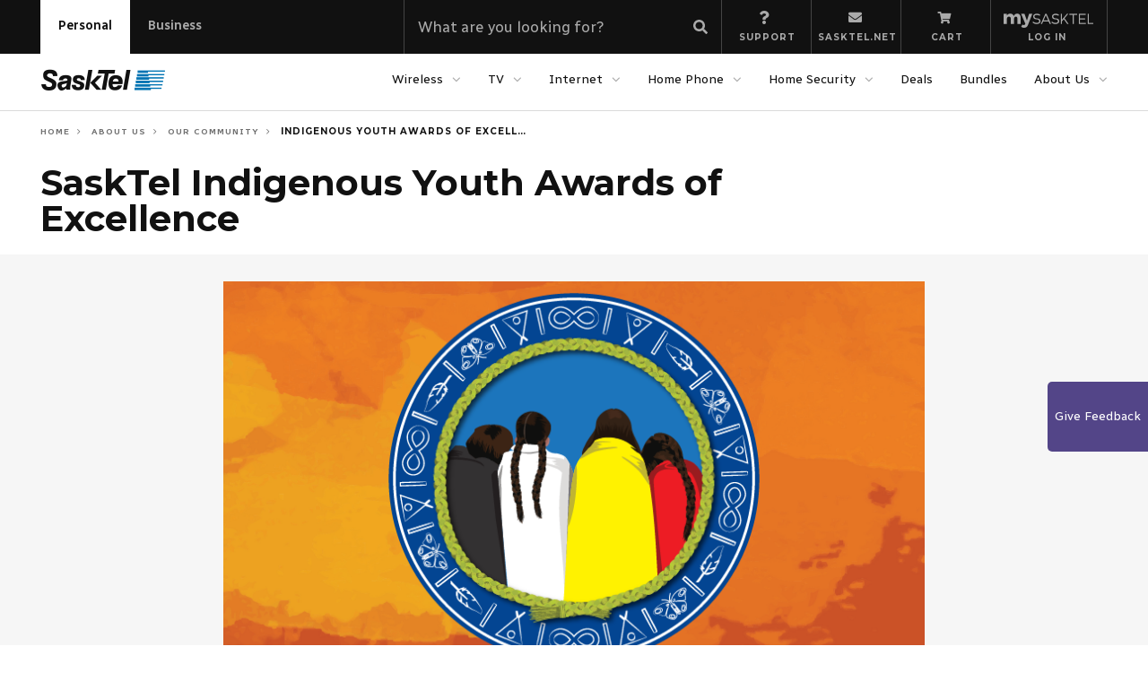

--- FILE ---
content_type: text/html; charset=UTF-8
request_url: https://www.sasktel.com/wps/wcm/connect/content/home/about-sasktel/corporate-social-responsibility/indigenous-youth-awards-of-excellence-site
body_size: 30446
content:
<!DOCTYPE html>

<html class="no-js" lang="en">
<head>
<link rel="preconnect" href="https://fonts.googleapis.com">
<link rel="preconnect" href="https://fonts.gstatic.com" crossorigin>
<link href="https://fonts.googleapis.com/css2?family=Montserrat:ital,wght@0,100..900;1,100..900&family=Radio+Canada:ital,wght@0,300..700;1,300..700&display=swap" rel="stylesheet">
<link rel="stylesheet" href="https://use.typekit.net/ogf1gul.css" />

<meta http-equiv="X-UA-Compatible" content="IE=Edge" />



<title>About Us | SaskTel Indigenous Youth Awards of Excellence | SaskTel</title>


    <!-- Google Tag Manager -->
<script>(function(w,d,s,l,i){w[l]=w[l]||[];w[l].push({'gtm.start':
new Date().getTime(),event:'gtm.js'});var f=d.getElementsByTagName(s)[0],
j=d.createElement(s),dl=l!='dataLayer'?'&l='+l:'';j.async=true;j.src=
'https://www.googletagmanager.com/gtm.js?id='+i+dl;f.parentNode.insertBefore(j,f);
})(window,document,'script','dataLayer','GTM-M7NTM9');</script>
<!-- End Google Tag Manager -->

     <script type="text/javascript">
        isIE8 = false;
        desktop = /(BlackBerry)/i.test(navigator.userAgent);
        if (!desktop) {
            document.write([
            '<meta name="HandheldFriendly" content="True" />',
            '<meta name="MobileOptimized" content="320" />',
            '<meta name="viewport" content="width=device-width, initial-scale=1.0, user-scalable=yes, minimum-scale=1, maximum-scale=3" />'
            ].join(''));
        }
        //inject warning message for old browsers users
        var $buoop = {vs:{i:8,f:5,o:12,s:5,n:9}}; 
        $buoop.ol = window.onload; 
        window.onload=function(){ 
        try {if ($buoop.ol) $buoop.ol();}catch (e) {} 
        var e = document.createElement("script"); 
        e.setAttribute("type", "text/javascript"); 
        e.setAttribute("src", "//browser-update.org/update.js"); 
        document.body.appendChild(e); 
        } 
    </script>
    <noscript>
        <meta name="HandheldFriendly" content="True" />
        <meta name="MobileOptimized" content="320" />
        <meta name="viewport" content="width=device-width, initial-scale=1.0, user-scalable=yes, minimum-scale=1, maximum-scale=3" />
    </noscript>


<meta name="format-detection" content="telephone=no" />
<link rel="canonical" href="https://www.sasktel.com/about-us/Community/Indigenous+Engagement/indigenous-youth-awards" />


<meta keywords="" />

<script type="text/javascript">isIE8 = false;</script>
<!--[if IE 8]>
    <script type="text/javascript">isIE8 = true;</script>
<![endif]-->


    <script type="text/javascript">
        if (desktop) {
            document.write([
                '<link rel="stylesheet" href="/wps/wcm/connect/design/assets/desktop.css?subtype=css" type="text/css" />',
                '<style type="text/css">body {width:1024px; margin:0 auto;}</style>'
            ].join(''));
        } else {
            document.write([           
                '<link rel="stylesheet" href="/wps/wcm/connect/design/assets/styles.css?subtype=css" type="text/css" />',
                '<link rel="stylesheet" href="/wps/wcm/connect/design/assets/utility.css?subtype=css" type="text/css" />'
            ].join(''));
        }
    </script>
    <noscript>
        <link rel="stylesheet" href="/wps/wcm/connect/design/assets/styles.css?subtype=css" type="text/css" />
        <link rel="stylesheet" href="/wps/wcm/connect/design/assets/utility.css?subtype=css" type="text/css" />
    </noscript>

<link rel="stylesheet" href="/wps/wcm/connect/design/assets/skins.css?subtype=css" type="text/css" />




<script src="/wps/wcm/connect/1d43d1e0-b157-452d-b465-53b12fc97c37/modernizr.min.js?MOD=AJPERES&amp;CACHEID=ROOTWORKSPACE-1d43d1e0-b157-452d-b465-53b12fc97c37-nxI1VWa"></script>
<script type="text/javascript" src="//sasktel.widget.custhelp.com/euf/rightnow/RightNow.Client.js"></script>
<script src="/wps/wcm/connect/ef89e617-b2b1-4fbb-b801-f6029ab429ed/respond.min.js?MOD=AJPERES&amp;CACHEID=ROOTWORKSPACE-ef89e617-b2b1-4fbb-b801-f6029ab429ed-nxI1ZBy"></script>
<script src="https://kit.fontawesome.com/d002aaaf2a.js"></script>




<script src="//assets.adobedtm.com/a337d00e63af/d6c30c17f253/launch-7d6c8532dc4c.min.js" async></script>

<script type="text/javascript">
  window.dataLayerAdobe = window.dataLayerAdobe || [];
  var page = "WCM:About Us:Our Community:Indigenous Youth Awards of Excellence Recipients";
  page = page.replace(/ /g, '-');

  window.dataLayerAdobe.push({
    page: {
      pageInfo: {
        pageName: page,
        pageTitle: document.title,
        platform: "web",
        site: "WCM",
        pageType: "About Us",
        pageURL: "/wps/wcm/connect/content/home/about-sasktel/Community/Indigenous+Engagement/indigenous-youth-awards",
        serverName: "https://www.sasktel.com",
      },
    },
    category: {
      primaryCategory: "About Us",
      subCategory1: "Our Community",
      subCategory2: "Indigenous Engagement",
    },
    version: "1.0",
    event: "Page Viewed",
  });
</script>



<script type="module" src="/webcomponents/components.js"></script>
<script type="text/javascript" src="/wps/wcm/connect/d25f3958-6eda-432c-8a04-14332919e166/jquery.3.6.min.js?MOD=AJPERES&amp;CACHEID=ROOTWORKSPACE-d25f3958-6eda-432c-8a04-14332919e166-nxHVXQu"></script>

<link rel="stylesheet" href="/genesys-cloud/stylesheets/generalChatCallback.css" type="text/css" />

<!-- CHAT WIDGET -->
<!-- Lazy Loading Method - Using CDN -->
<script src="https://apps.cac1.pure.cloud/widgets/9.0.017.27/cxbus.min.js" onload="javascript:
	CXBus.configure({debug:true,pluginsPath:'https://apps.cac1.pure.cloud/widgets/9.0.017.27/plugins/'});
	CXBus.loadFile('/genesys-cloud/chat_widget_init.js').done(function(){
		CXBus.loadFile('/genesys-cloud/chat_widget_main.js').done(function(){
			CXBus.loadPlugin('widgets-core');
		});
	});
	">
</script>
			
<script>
var callBackCount = 0;

//Called when customer clicks the BUSINESS Request a Callback button	
var OpenBusinessCallbackForm = function () {

    //if callback was previously selected, then refresh page
    callBackCount += 3;
    if(callBackCount != 3) {
        // refresh the page
        window.location.reload(true);
    }
    
    //If the CONSUMER callback CSS stylesheet was loaded previously, remove it
    const cssConsCallback = document.getElementById('consumerCallbackCSS');
    if(document.getElementById('consumerCallbackCSS')){
        cssConsCallback.remove();
    }
    
    //Load the BUSINESS callback CSS stylesheet
    var cssIdBusCB = 'businessCallbackCSS';
    if (!document.getElementById(cssIdBusCB))
    {
        var head  = document.getElementsByTagName('head')[0];
        var link  = document.createElement('link');
        link.id   = cssIdBusCB;
        link.rel  = 'stylesheet';
        link.type = 'text/css';
        link.href = '/genesys-cloud/stylesheets/businesscallbackcustomcss.css';
        link.media = 'all';
        head.appendChild(link);
    }
    
    //Check if user is on mobile device or desktop
    let check = false;
    (function(a){if(/(android|bb\d+|meego).+mobile|avantgo|bada\/|blackberry|blazer|compal|elaine|fennec|hiptop|iemobile|ip(hone|od)|iris|kindle|lge |maemo|midp|mmp|mobile.+firefox|netfront|opera m(ob|in)i|palm( os)?|phone|p(ixi|re)\/|plucker|pocket|psp|series(4|6)0|symbian|treo|up\.(browser|link)|vodafone|wap|windows ce|xda|xiino/i.test(a)||/1207|6310|6590|3gso|4thp|50[1-6]i|770s|802s|a wa|abac|ac(er|oo|s\-)|ai(ko|rn)|al(av|ca|co)|amoi|an(ex|ny|yw)|aptu|ar(ch|go)|as(te|us)|attw|au(di|\-m|r |s )|avan|be(ck|ll|nq)|bi(lb|rd)|bl(ac|az)|br(e|v)w|bumb|bw\-(n|u)|c55\/|capi|ccwa|cdm\-|cell|chtm|cldc|cmd\-|co(mp|nd)|craw|da(it|ll|ng)|dbte|dc\-s|devi|dica|dmob|do(c|p)o|ds(12|\-d)|el(49|ai)|em(l2|ul)|er(ic|k0)|esl8|ez([4-7]0|os|wa|ze)|fetc|fly(\-|_)|g1 u|g560|gene|gf\-5|g\-mo|go(\.w|od)|gr(ad|un)|haie|hcit|hd\-(m|p|t)|hei\-|hi(pt|ta)|hp( i|ip)|hs\-c|ht(c(\-| |_|a|g|p|s|t)|tp)|hu(aw|tc)|i\-(20|go|ma)|i230|iac( |\-|\/)|ibro|idea|ig01|ikom|im1k|inno|ipaq|iris|ja(t|v)a|jbro|jemu|jigs|kddi|keji|kgt( |\/)|klon|kpt |kwc\-|kyo(c|k)|le(no|xi)|lg( g|\/(k|l|u)|50|54|\-[a-w])|libw|lynx|m1\-w|m3ga|m50\/|ma(te|ui|xo)|mc(01|21|ca)|m\-cr|me(rc|ri)|mi(o8|oa|ts)|mmef|mo(01|02|bi|de|do|t(\-| |o|v)|zz)|mt(50|p1|v )|mwbp|mywa|n10[0-2]|n20[2-3]|n30(0|2)|n50(0|2|5)|n7(0(0|1)|10)|ne((c|m)\-|on|tf|wf|wg|wt)|nok(6|i)|nzph|o2im|op(ti|wv)|oran|owg1|p800|pan(a|d|t)|pdxg|pg(13|\-([1-8]|c))|phil|pire|pl(ay|uc)|pn\-2|po(ck|rt|se)|prox|psio|pt\-g|qa\-a|qc(07|12|21|32|60|\-[2-7]|i\-)|qtek|r380|r600|raks|rim9|ro(ve|zo)|s55\/|sa(ge|ma|mm|ms|ny|va)|sc(01|h\-|oo|p\-)|sdk\/|se(c(\-|0|1)|47|mc|nd|ri)|sgh\-|shar|sie(\-|m)|sk\-0|sl(45|id)|sm(al|ar|b3|it|t5)|so(ft|ny)|sp(01|h\-|v\-|v )|sy(01|mb)|t2(18|50)|t6(00|10|18)|ta(gt|lk)|tcl\-|tdg\-|tel(i|m)|tim\-|t\-mo|to(pl|sh)|ts(70|m\-|m3|m5)|tx\-9|up(\.b|g1|si)|utst|v400|v750|veri|vi(rg|te)|vk(40|5[0-3]|\-v)|vm40|voda|vulc|vx(52|53|60|61|70|80|81|83|85|98)|w3c(\-| )|webc|whit|wi(g |nc|nw)|wmlb|wonu|x700|yas\-|your|zeto|zte\-/i.test(a.substr(0,4))) check = true;})(navigator.userAgent||navigator.vendor||window.opera);
    //mobile device
    if (check == true){
    document.getElementById('myBusinessCallbackForm2').classList.add('sk-mobile');
    document.getElementById('myBusinessCallbackForm3').classList.add('sk-mobile');
    } else { //desktop
    document.getElementById('myBusinessCallbackForm2').classList.add('sk-desktop');
    document.getElementById('myBusinessCallbackForm3').classList.add('sk-desktop');
    }	
    
    //Determine whether chat widget is currently open by searching for the text 'WebChat is opened'
    var body = $("body");  
    var text = body.html();
    var chatWidgetOpened = text.search('WebChat is opened');
    //If chat widget is open, close it
    if (chatWidgetOpened >= 0) {
        if (localWidgetPlugin)
        {
            localWidgetPlugin.command('WebChat.close').done(function(e){
                    //alert("web chat closed");
            localWidgetPlugin.command('WebChat.endChat').done(function (e) {
                    //alert("web chat ended");
                }).fail(function (e) {
                // WebChat isn't closed
                //alert("chat end failed: " + e);
            });
        }).fail(function (e) {
            // WebChat did not end
            //alert("chat close failed: " + e);
        });			         	
        }				
    } 			  
    
    //If CONSUMER callback pre-form is open, hide it
    document.getElementById("myCallbackForm").style.display = "none";
    
    //If CONSUMER callback widget is open, close it
    var callbackWidgetOpened = text.search('Callback is opened');
    if (callbackWidgetOpened >= 0) {
        if (localWidgetPlugin)
        {
            localWidgetPlugin.command('Callback.close').done(function(e){
                    //alert("callback closed");
        }).fail(function (e) {
            // Callback did not close
            //alert("callback close failed: " + e);
        });			         	
        }				
    }
    
    //Display the BUSINESS callback pre-form
    document.getElementById("myBusinessCallbackForm").style.display = "block";
};

//OpenCallbackForm function is called when the CONSUMER Request a Callback button is clicked	
var OpenCallbackForm = function () {

    //If the BUSINESS callback CSS stylesheet was loaded previously, remove it
    const cssBusCallback = document.getElementById('businessCallbackCSS');
    if(document.getElementById('businessCallbackCSS')){
        cssBusCallback.remove();
    }
    
    //Load the CONSUMER callback CSS stylesheet
    var cssIdConsCB = 'consumerCallbackCSS';
    if (!document.getElementById(cssIdConsCB))
    {
        var head  = document.getElementsByTagName('head')[0];
        var link  = document.createElement('link');
        link.id   = cssIdConsCB;
        link.rel  = 'stylesheet';
        link.type = 'text/css';
        link.href = '/genesys-cloud/stylesheets/mycustomcallbackcss.css';
        link.media = 'all';
        head.appendChild(link);
    }

    //Check if user is on mobile device or desktop
    let check = false;
    (function(a){if(/(android|bb\d+|meego).+mobile|avantgo|bada\/|blackberry|blazer|compal|elaine|fennec|hiptop|iemobile|ip(hone|od)|iris|kindle|lge |maemo|midp|mmp|mobile.+firefox|netfront|opera m(ob|in)i|palm( os)?|phone|p(ixi|re)\/|plucker|pocket|psp|series(4|6)0|symbian|treo|up\.(browser|link)|vodafone|wap|windows ce|xda|xiino/i.test(a)||/1207|6310|6590|3gso|4thp|50[1-6]i|770s|802s|a wa|abac|ac(er|oo|s\-)|ai(ko|rn)|al(av|ca|co)|amoi|an(ex|ny|yw)|aptu|ar(ch|go)|as(te|us)|attw|au(di|\-m|r |s )|avan|be(ck|ll|nq)|bi(lb|rd)|bl(ac|az)|br(e|v)w|bumb|bw\-(n|u)|c55\/|capi|ccwa|cdm\-|cell|chtm|cldc|cmd\-|co(mp|nd)|craw|da(it|ll|ng)|dbte|dc\-s|devi|dica|dmob|do(c|p)o|ds(12|\-d)|el(49|ai)|em(l2|ul)|er(ic|k0)|esl8|ez([4-7]0|os|wa|ze)|fetc|fly(\-|_)|g1 u|g560|gene|gf\-5|g\-mo|go(\.w|od)|gr(ad|un)|haie|hcit|hd\-(m|p|t)|hei\-|hi(pt|ta)|hp( i|ip)|hs\-c|ht(c(\-| |_|a|g|p|s|t)|tp)|hu(aw|tc)|i\-(20|go|ma)|i230|iac( |\-|\/)|ibro|idea|ig01|ikom|im1k|inno|ipaq|iris|ja(t|v)a|jbro|jemu|jigs|kddi|keji|kgt( |\/)|klon|kpt |kwc\-|kyo(c|k)|le(no|xi)|lg( g|\/(k|l|u)|50|54|\-[a-w])|libw|lynx|m1\-w|m3ga|m50\/|ma(te|ui|xo)|mc(01|21|ca)|m\-cr|me(rc|ri)|mi(o8|oa|ts)|mmef|mo(01|02|bi|de|do|t(\-| |o|v)|zz)|mt(50|p1|v )|mwbp|mywa|n10[0-2]|n20[2-3]|n30(0|2)|n50(0|2|5)|n7(0(0|1)|10)|ne((c|m)\-|on|tf|wf|wg|wt)|nok(6|i)|nzph|o2im|op(ti|wv)|oran|owg1|p800|pan(a|d|t)|pdxg|pg(13|\-([1-8]|c))|phil|pire|pl(ay|uc)|pn\-2|po(ck|rt|se)|prox|psio|pt\-g|qa\-a|qc(07|12|21|32|60|\-[2-7]|i\-)|qtek|r380|r600|raks|rim9|ro(ve|zo)|s55\/|sa(ge|ma|mm|ms|ny|va)|sc(01|h\-|oo|p\-)|sdk\/|se(c(\-|0|1)|47|mc|nd|ri)|sgh\-|shar|sie(\-|m)|sk\-0|sl(45|id)|sm(al|ar|b3|it|t5)|so(ft|ny)|sp(01|h\-|v\-|v )|sy(01|mb)|t2(18|50)|t6(00|10|18)|ta(gt|lk)|tcl\-|tdg\-|tel(i|m)|tim\-|t\-mo|to(pl|sh)|ts(70|m\-|m3|m5)|tx\-9|up(\.b|g1|si)|utst|v400|v750|veri|vi(rg|te)|vk(40|5[0-3]|\-v)|vm40|voda|vulc|vx(52|53|60|61|70|80|81|83|85|98)|w3c(\-| )|webc|whit|wi(g |nc|nw)|wmlb|wonu|x700|yas\-|your|zeto|zte\-/i.test(a.substr(0,4))) check = true;})(navigator.userAgent||navigator.vendor||window.opera);
    //mobile device
    if (check == true){
        document.getElementById('myCallbackForm2').classList.add('sk-mobile');
        document.getElementById('myCallbackForm3').classList.add('sk-mobile');
    } else { //desktop
        document.getElementById('myCallbackForm2').classList.add('sk-desktop');
        document.getElementById('myCallbackForm3').classList.add('sk-desktop');
    }				  
    
    //Determine whether chat widget is currently open by searching for the text 'WebChat is opened'
    var body = $("body");  
    var text = body.html();
    var chatWidgetOpened = text.search('WebChat is opened');
    //If chat widget is open, close it
    if (chatWidgetOpened >= 0) {
        if (localWidgetPlugin)
        {
            localWidgetPlugin.command('WebChat.close').done(function(e){
                    //alert("web chat closed");
                localWidgetPlugin.command('WebChat.endChat').done(function (e) {
                    //alert("web chat ended");
                }).fail(function (e) {
                // WebChat isn't closed
                //alert("chat end failed: " + e);
                });
            }).fail(function (e) {
                // WebChat did not end
                //alert("chat close failed: " + e);
            });			         	
        }				
    } 	  
				
    //If BUSINESS callback pre-form is open, hide it
    document.getElementById("myBusinessCallbackForm").style.display = "none";

    //If BUSINESS callback widget is open, close it
    var callbackWidgetOpened = text.search('Callback is opened');
    if (callbackWidgetOpened >= 0) {
        if (localWidgetPlugin)
        {
            localWidgetPlugin.command('Callback.close').done(function(e){
                    //alert("callback closed");
            }).fail(function (e) {
                // Callback did not close
                //alert("callback close failed: " + e);
            });			         	
        }				
    } 	

    //Display the CONSUMER callback pre-form
    document.getElementById("myCallbackForm").style.display = "block";
};
    
//Changes what is displayed in the callback pre-form subtopic dropdown, based on what the customer selects in the topic dropdown	
$(document).ready(function(){

    document.getElementById("myCallbackForm").style.display = "none";
	document.getElementById("myBusinessCallbackForm").style.display = "none";

    //CONSUMER callback topic/subtopic dropdown population
    $('#cx_webchat_form_topic').change(function(){

        subTopicSelect = document.getElementById('cx_callback_form_subtopic');
        topicSelect = document.getElementById('cx_webchat_form_topic');

        //remove any current sub topic dropdown options
        var i, L = subTopicSelect.options.length - 1;
        for(i = L; i >= 0; i--) {
            subTopicSelect.remove(i);
        }
            
        if (topicSelect.value == "Technical Support"){
            var option1 = document.createElement('option');
            option1.value = "Internet or WiFi";
            option1.innerHTML = "Internet or WiFi";
            subTopicSelect.appendChild(option1);
            
            var option2 = document.createElement('option');
            option2.value = "maxTV";
            option2.innerHTML = "maxTV";
            subTopicSelect.appendChild(option2);
            
            var option3 = document.createElement('option');
            option3.value = "Wireless including fusion";
            option3.innerHTML = "Wireless including fusion";
            subTopicSelect.appendChild(option3);
            
            var option4 = document.createElement('option');
            option4.value = "Home phone or smartHOME";
            option4.innerHTML = "Home phone or smartHOME";
            subTopicSelect.appendChild(option4);
        }else {							
            var option1 = document.createElement('option');
            option1.value = "Wireless";
            option1.innerHTML = "Wireless";
            subTopicSelect.appendChild(option1);
            
            var option2 = document.createElement('option');
            option2.value = "All other services";
            option2.innerHTML = "All other services";
            subTopicSelect.appendChild(option2);
            }
    });
    
    //BUSINESS callback topic/subtopic dropdown population
	$('#cx_business_callback_form_topic').change(function(){

		subTopicSelect = document.getElementById('cx_business_callback_form_subtopic');
        topicSelect = document.getElementById('cx_business_callback_form_topic');
          	
        //remove any current sub topic dropdown options
        var i, L = subTopicSelect.options.length - 1;
        for(i = L; i >= 0; i--) {
            subTopicSelect.remove(i);
        }
                    
        if (topicSelect.value == "Technical Support"){
            var option1 = document.createElement('option');
            option1.value = "Internet";
            option1.innerHTML = "Internet";
            subTopicSelect.appendChild(option1);
            
            var option2 = document.createElement('option');
            option2.value = "Wireless";
            option2.innerHTML = "Wireless";
            subTopicSelect.appendChild(option2);
            
            var option3 = document.createElement('option');
            option3.value = "Business Phone";
            option3.innerHTML = "Business Phone";
            subTopicSelect.appendChild(option3);
            
            var option4 = document.createElement('option');
            option4.value = "maxTV";
            option4.innerHTML = "maxTV";
            subTopicSelect.appendChild(option4);
        }else {							
            var option1 = document.createElement('option');
            option1.value = "Wireless";
            option1.innerHTML = "Wireless";
            subTopicSelect.appendChild(option1);
            
            var option2 = document.createElement('option');
            option2.value = "All other services";
            option2.innerHTML = "All other services";
            subTopicSelect.appendChild(option2);
        }
    });

    //When customer clicks Next in the CONSUMER callback pre-form, call command to open the callback widget and hide the pre-form
    $( "#openWidgetButton" ).click(function() {
        if (localWidgetPlugin){
            localWidgetPlugin.command('Callback.open').done(function (e) {                   	
                // Callback opened successfully
                document.getElementById("myCallbackForm").style.display = "none";
            }).fail(function (e) {
                // Callback isn't opened
                alert("callback open failed: " + e);
            });
        }							
    });
    
    //If customer clicks the BUSINESS Cancel button in the callback pre-form, hide the form
    $( "#formCancelButton2" ).click(function() {
        document.getElementById("myBusinessCallbackForm").style.display = "none";					  						
    });
    
    //If customer clicks X in the BUSINESS callback pre-form, hide the form
    $( "#formCloseButton2" ).click(function() {
        document.getElementById("myBusinessCallbackForm").style.display = "none";					  						
    });
    
    //If customer clicks Cancel in the CONSUMER callback pre-form, hide the form
    $( "#formCancelButton" ).click(function() {
        document.getElementById("myCallbackForm").style.display = "none";					  					
    });
    
    //If customer clicks X in the CONSUMER callback pre-form, hide the form
    $( "#formCloseButton" ).click(function() {
        document.getElementById("myCallbackForm").style.display = "none";					  						
    });
    
});
</script>



</head>

<body class="sticky-footer about-us ">
<!-- Google Tag Manager (noscript) -->
<noscript>
  <iframe src="https://www.googletagmanager.com/ns.html?id=GTM-M7NTM9" height="0" width="0" style="display:none;visibility:hidden"></iframe>
</noscript>
<!-- End Google Tag Manager (noscript) -->
<div class="modal-overlay hidden"></div>
<div class="video-modal hidden">
  <div class="modal">
    <div class="video-modal-header">
      <a href="#" class="js-close-video-modal" title="close video popup"></a>
    </div>
    <div class="video-modal-body">
      <div class="video-wrapper js-video">
        <iframe width="560" height="315" src="" frameborder="0" allowfullscreen=""></iframe>
      </div>
    </div>
  </div>
</div>
<div class="popup-modal hidden"></div>

  <!-- Personal code -->

  <div id="myCallbackForm" class="sk-widget sk-window-manager sk-theme-light" style="display:none;">
    <div id="myCallbackForm2" class="sk-dock sk-first sk-dock-view sk-docked-Callback">
      <div id="myCallbackForm3" class="sk-widget sk-common-container sk-callback sk-close sk-minimize sk-theme-light"
           style="transition: right 1s cubic-bezier(0, 1, 0.5, 1) 0s, transform 0.5s ease-in-out 0s; bottom: 0px; right: 55px;">

        <div class="sk-titlebar">
          <div class="sk-icon">
          </div>
          <h2 class="sk-title"></h2>
          <div class="sk-subtitle"></div>
        </div>
        <div class="sk-body">
          <div>
            <div class="sk-container sk-overlay sk-static">
              <div class="sk-dialog sk-close-confirm" style="display: none;">
                <p class="i18n sk-warning-message sk-readable-content">Are you sure you want to cancel arranging this callback?</p>
                <div class="sk-button-group sk-buttons-binary">
                  <button type="button" class="i18n sk-btn sk-btn-default" data-message="CallbackNoButtonText" aria-label="No">No</button>
                  <button type="button" class="sk-failed-retry sk-btn sk-btn-primary i18n" data-message="CallbackYesButtonText" aria-label="Yes">Yes</button>
                </div>
              </div>
              <div class="sk-dialog sk-error-container" style="display: none;">
                <i class="sk-fonticon sk-icon-alert-circle"></i>
                <p class="i18n sk-fail-message sk-readable-content"></p>
                <div class="sk-button-group sk-dialog-button">
                  <button type="button" class="sk-failed-retry sk-btn sk-btn-primary i18n">Okay</button>
                </div>
              </div>
            </div>
            <div class="sk-container sk-overlay sk-dynamic"></div>
            <div class="sk-content wrapper" novalidate="" tabindex="0">
              <div class="sk-wrapper sk-form">
                <div class="sk-form-inputs">
                  <div class="row">
                    <div class="input-wrapper">
                      <label class="sk-control-label i18n" for="cx_webchat_form_topic">What can I help you with?</label>
                      <select class="sk-input sk-form-control" id="cx_webchat_form_topic" name="topic" validatewhiletyping="false" validate="false"
                                aria-invalid="false">
                          <option text="Products and services; moving" value="Products and services; moving">Manage or add products and services</option>
                          <option text="Technical Support" value="Technical Support">Technical Support</option>
                          <option text="Payments" value="Payments">Payment Arrangements</option>
                          <option text="Billing or all other questions" value="Billing or all other questions">Billing and all Other Questions</option>
                      </select>
                    </div>
                   </div>
                   <div class="row">
                    <div class="input-wrapper">
                      <label class="sk-control-label i18n" for="cx_callback_form_subtopic">Which service?</label>
                      <select class="sk-input sk-form-control" id="cx_callback_form_subtopic" name="subtopic" validatewhiletyping="false" validate="false"
                                aria-invalid="false">
                          <option value="Wireless">Wireless</option>
                          <option value="All other services">All other services</option>
                      </select>
                    </div>
                  </div>
                </div>
                <div class="sk-button-group sk-buttons-binary">
                  <button type="button" class="sk-btn sk-callback-cancel sk-btn-default i18n" id="formCancelButton">Cancel</button>
                  <button type="button" class="sk-callback-confirm sk-btn sk-btn-primary i18n" id="openWidgetButton">Next</button>
                </div>
              </div>
            </div>

          </div>
        </div>

        <div class="sk-button-container"></div>
        <div class="sk-button-group sk-buttons-window-control">
          <!--<button class="sk-icon sk-button-minimize" aria-label="Callback Minimize" data-icon="minimize"><svg version="1.1" xmlns="http://www.w3.org/2000/svg" xmlns:xlink="http://www.w3.org/1999/xlink" xml:space="preserve" viewBox="0 0 100 100" focusable="false" role="img" aria-hidden="true" alt=""><rect class="sk-svg-icon-tone1" width="100" height="18" y="82" x="0"></rect></svg></button>-->
          <button class="sk-icon sk-button-close" aria-label="Callback Close" data-icon="close" id="formCloseButton"><svg version="1.1"
                 xmlns="http://www.w3.org/2000/svg" xmlns:xlink="http://www.w3.org/1999/xlink" xml:space="preserve" viewBox="0 0 100 100" focusable="false"
                 role="img" aria-hidden="true" alt="">
              <path class="sk-svg-icon-tone1" d="M100,14.29,64.28,50,100,85.7,85.7,100,50,64.28,14.3,100,0,85.7,35.72,50,0,14.29,14.3,0,50,35.71,85.7,0Z"
                    transform="translate(-0.02 -0.01)"></path>
            </svg></button>
        </div>
        <div class="sk-footer">
          <div class="sk-powered-by"> <span class="sk-icon" role="img" data-icon="" aria-label="Genesys"></span></div>
        </div>
        <div class="sk-smokescreen"></div>
        <div class="sk-dialog-container"></div>
        <div>
          <div class="sk-loading-screen">
            <div class="sk-loading-icon sk-icon" data-icon="loading"></div>
          </div>
        </div>
      </div>
    </div>
  </div>

  <!-- Business code -->

  <!--BUSINESS CALLBACK PRE-FORM-->
  <div id="myBusinessCallbackForm" class="sk-widget sk-window-manager sk-theme-light" style="display:none;">
    <div id="myBusinessCallbackForm2" class="sk-dock sk-first sk-dock-view sk-docked-Callback">
      <div id="myBusinessCallbackForm3" class="sk-widget sk-common-container sk-callback sk-close sk-minimize sk-theme-light"
           style="transition: right 1s cubic-bezier(0, 1, 0.5, 1) 0s, transform 0.5s ease-in-out 0s; bottom: 0px; right: 55px;">

        <div class="sk-titlebar">
          <div class="sk-icon">
          </div>
          <h2 class="sk-title"></h2>
          <div class="sk-subtitle"></div>
        </div>
        <div class="sk-body">
          <div>
            <div class="sk-container sk-overlay sk-static">
              <div class="sk-dialog sk-close-confirm" style="display: none;">
                <p class="i18n sk-warning-message sk-readable-content">Are you sure you want to cancel arranging this callback?</p>
                <div class="sk-button-group sk-buttons-binary">
                  <button type="button" class="i18n sk-btn sk-btn-default" data-message="CallbackNoButtonText" aria-label="No">No</button>
                  <button type="button" class="sk-failed-retry sk-btn sk-btn-primary i18n" data-message="CallbackYesButtonText" aria-label="Yes">Yes</button>
                </div>
              </div>
              <div class="sk-dialog sk-error-container" style="display: none;">
                <i class="sk-fonticon sk-icon-alert-circle"></i>
                <p class="i18n sk-fail-message sk-readable-content"></p>
                <div class="sk-button-group sk-dialog-button">
                  <button type="button" class="sk-failed-retry sk-btn sk-btn-primary i18n">Okay</button>
                </div>
              </div>
            </div>
            <div class="sk-container sk-overlay sk-dynamic"></div>
            <div class="sk-content wrapper" novalidate="" tabindex="0">
              <div class="sk-wrapper sk-form">
                <div class="sk-form-inputs">
                  <div class="row">
                    <div class="input-wrapper">
                      <label class="sk-control-label i18n" for="cx_business_callback_form_topic">How may we assist you?</label>
                      <select class="sk-input sk-form-control" id="cx_business_callback_form_topic" name="topic" validatewhiletyping="false"
                                validate="false"
                                aria-invalid="false">
                          <option text="Products and services; moving" value="Products and services; moving">Products and services; moving</option>
                          <option text="Billing and payments" value="Billing and payments">Billing and payments</option>
                          <option text="Technical Support" value="Technical Support">Technical Support</option>
                          <option text="All other questions" value="All other questions">All other questions</option>
                      </select>
                    </div>
                  </div>
                  <div class="row">
                    <div class="input-wrapper">
                      <label class="sk-control-label i18n" for="cx_business_callback_form_subtopic">Which service?</label>
                      <select class="sk-input sk-form-control" id="cx_business_callback_form_subtopic" name="subtopic" validatewhiletyping="false"
                                validate="false" aria-invalid="false">
                          <option value="Wireless">Wireless</option>
                          <option value="All other services">All other services</option>
                        </select>
                    </div>
                  </div>
                </div>
                <div class="sk-button-group sk-buttons-binary">
                  <button type="button" class="sk-btn sk-callback-cancel sk-btn-default i18n" id="formCancelButton2">Cancel</button>
                  <button type="button" class="sk-callback-confirm sk-btn sk-btn-primary i18n" id="openBusinessWidgetButton"
                          onclick="OpenBusinessCallbackWidget();">Next</button>
                </div>
              </div>
            </div>

          </div>
        </div>

        <div class="sk-button-container"></div>
        <div class="sk-button-group sk-buttons-window-control">
          <button id="formCloseButton2" class="sk-icon sk-button-close" aria-label="Callback Close" data-icon="close"><svg version="1.1"
                 xmlns="http://www.w3.org/2000/svg" xmlns:xlink="http://www.w3.org/1999/xlink" xml:space="preserve" viewBox="0 0 100 100" focusable="false"
                 role="img" aria-hidden="true" alt="">
              <path class="sk-svg-icon-tone1" d="M100,14.29,64.28,50,100,85.7,85.7,100,50,64.28,14.3,100,0,85.7,35.72,50,0,14.29,14.3,0,50,35.71,85.7,0Z"
                    transform="translate(-0.02 -0.01)"></path>
            </svg></button>
        </div>
        <div class="sk-footer">
          <div class="sk-powered-by"> <span class="sk-icon" role="img" data-icon="" aria-label="Genesys"></span></div>
        </div>
        <div class="sk-smokescreen"></div>
        <div class="sk-dialog-container"></div>
        <div>
          <div class="sk-loading-screen">
            <div class="sk-loading-icon sk-icon" data-icon="loading"></div>
          </div>
        </div>
      </div>
    </div>
  </div>


   <a id="top" href="#main" tabindex="1">Skip to main content</a>

<article>
<!-- > EN01 personal/business toggle -->


<nav class="super-navigation">
<div class="row">
	<ul>
		<li class="active">
			<a href="/">Personal</a>
		</li>
		<li>
			<a href="/business">Business</a>
		</li>
	</ul>
<div class="top-links-container">
			<div class="search-container">
				<form id="search_form_id_regular" class="search" autocomplete="off" action="/store/search_control">
					<fieldset>
						<label for="atg_store_searchInput_regular">Search terms</label>
						<input type="search" value="" autocomplete="off" title="title_hint_search" id="atg_store_searchInput_regular" class="autoSuggest"
						    name="Ntt" placeholder="What are you looking for?">
							<button type="submit" class="search-btn" aria-label="Submit search">
								<svg width="16" height="16" aria-hidden="true" focusable="false" role="img" xmlns="http://www.w3.org/2000/svg"
									 viewBox="0 0 16 16">
								  <path fill="#aaaaaa"
										d="M15.781 13.834l-3.116-3.116c-0.141-0.141-0.331-0.219-0.531-0.219h-0.509c0.863-1.103 1.375-2.491 1.375-4 0-3.591-2.909-6.5-6.5-6.5s-6.5 2.909-6.5 6.5 2.909 6.5 6.5 6.5c1.509 0 2.897-0.512 4-1.375v0.509c0 0.2 0.078 0.391 0.219 0.531l3.116 3.116c0.294 0.294 0.769 0.294 1.059 0l0.884-0.884c0.294-0.294 0.294-0.769 0.003-1.063zM6.5 10.5c-2.209 0-4-1.787-4-4 0-2.209 1.787-4 4-4 2.209 0 4 1.787 4 4 0 2.209-1.787 4-4 4z">
								  </path>
								</svg>
							  </button>
					</fieldset>
					<div class="autocomplete-wrapper">
						<button type="button" class="search-close-button" aria-label="Hide autosuggestions">
							<svg aria-hidden="true" xmlns="http://www.w3.org/2000/svg" width="20" height="20" viewBox="0 0 12 20">
							<path fill="#aaaaaa"
									d="M7.576 10l4.832-4.832c0.122-0.122 0.122-0.32 0-0.442l-0.884-0.884c-0.122-0.122-0.32-0.122-0.442 0l-4.832 4.832-4.832-4.833c-0.122-0.122-0.32-0.122-0.442 0l-0.884 0.884c-0.122 0.122-0.122 0.32 0 0.442l4.833 4.833-4.833 4.832c-0.122 0.122-0.122 0.32 0 0.442l0.884 0.884c0.122 0.122 0.32 0.122 0.442 0l4.833-4.832 4.832 4.832c0.122 0.122 0.32 0.122 0.442 0l0.884-0.884c0.122-0.122 0.122-0.32 0-0.442l-4.832-4.832z">
							</path>
							</svg>
						</button>
						<div class="autocomplete-suggestions-search"></div>
					</div>
				</form>
			</div>
			<ul class="links-container">
				<li class="support">
					<a href="https://support.sasktel.com/app/home" >
						<span>Support</span>
					</a>
				</li>

				<li class="email"><a target="" title="" href="https://webmail.sasktel.net/"><span>sasktel.net</span></a></li>

 <li class="cart"><a target="" title="" href="/store/cart-summary"><span>Cart</span></a></li>

				<li class="sign-in" data-serviceurl="/samlapi/checkstatus">
                <a title="" target="" href="/wps/myportal/sasktel/mysasktel/"  class="login"><span>Log in</span></a>
                <a title="" target="" href="/oamsso/logout.html"  class="logout"><span>Log out</span></a>
            </li>
			</ul>
		</div>
</div>
</nav>
<!-- < EN01 personal/business toggle -->

<header class="global-header">
<div class="row">

<a href="/" class="logo" tabindex="1"><i class="logo-addon"></i><span>SaskTel</span></a>
                  
	<nav class="global-navigation">
	<div class="subcategory-list" data-accordion-item="">
		<div id="accordion">
			<ul class="" data-adaptivefloats="">
				<div class="accordion-panel">
					<h4 class="accordion-toggle" style="background-color: white; cursor: pointer; color: black;">
						<a href="/wps/wcm/connect/content/home/wireless" >Wireless</a>
						<span class="right icons">
							<span class="icon-angle-down"></span>
						</span>
					</h4>
					<div class="accordion-content">
						<ul>
							<div class="link-container">
								<li class="subtitle">Wireless</li>
								<li>
									<a href="/wps/wcm/connect/content/home/wireless/why-sasktel-wireless" >
										<span>Why SaskTel Wireless</span>
									</a>
								</li>
								<li>
									<a href="/wps/wcm/connect/content/home/wireless/phones-and-devices" >
										<span>Phones and devices
										</span>
									</a>
								</li>
								<li>
									<a href="/wps/wcm/connect/content/home/wireless/accessories" >
										<span>Accessories</span>
									</a>
								</li>
								<li>
									<a href="/wps/wcm/connect/content/home/wireless/rateplans" >
										<span>Rate plans</span>
									</a>
								</li>
								<li>
									<a href="/store/browse/Personal/Wireless/noSTRINGS-Prepaid/_/N-26v9" title="" target="">
										<span>noSTRINGS Prepaid</span>
									</a>
								</li>
								<li>
									<a href="/store/browse/Personal/Wireless/Travel/_/N-100jext" title="" target="">
										<span>Travel</span>
									</a>
								</li>
								<li>
									<a href="/wps/wcm/connect/content/home/wireless/coverage-and-travel/network" >
										<span>Network</span>
									</a>
								</li>
								
								<li>
									<a href="/wps/wcm/connect/content/home/wireless/add-ons" >
										<span>Add-ons</span>
									</a>
								</li>
								<li>
									<a href="/wps/wcm/connect/content/home/wireless/wi-fi" >
										<span>selectWI-FI</span>
									</a>
								</li>
								<li>
									<a href="/store/browse/Personal/Deals/_/N-b8tztr?filter=wireless#wireless" title="" target="">
										<span>Deals</span>
									</a>
								</li>
							</div>
							<li class="subtitle">Quick links</li>
							<div class="quicklink-container">

								
								 <li><a href="/store/product-detail-compare/Personal/Wireless/Data-Speed-Restore/_/N-xmb8j1">Data Speed Restore</a></li> 
<li><a href="/store/product-detail-compare/Personal/Wireless/Add-ons/Data/Data-Top-ups/_/N-sa4ry4">Data Top-up</a></li> 			
<li><a href="/store/product-detail/Personal/Wireless/Need-More-Data-/6-Hour-Data-Pass/_/N-8n5oqn">6 Hour Data Pass</a></li> 

                   <li><a href="/wps/wcm/connect/content/home/forms/book-a-sasktel-store-ppointment/coconut-calendar"  tabindex="-1">Book a SaskTel Store appointment</a></li>
			<li class="hidden"><a href="https://voicemail.sasktel.com/" >Manage my Voice Mail</a></li>
			<li class="hidden"><a href="/wps/wcm/connect/content/home/tools/datacalculator"  tabindex="-1">Estimate my data usage</a></li>
			<li class="hidden"><a href="https://support.sasktel.com/app/answers/detail/a_id/15636"  tabindex="-1">Check my data usage</a></li>
			<li><a href="/store/browse/Personal/Wireless/Apps/_/N-272q">Apps</a></li>
			<li class="hidden"><a href="/wps/wcm/connect/content/home/wireless/prepaid/prepaid-landing"  tabindex="-1">Top up my noSTRINGS Prepaid</a></li>
			<li class="hidden"><a href="/wps/wcm/connect/content/home/forms/spending-limit-top-up/Spending-limit-top-up"  tabindex="-1">Top up my spending limit</a></li>
                       
							</div>
						</ul>
					</div>
				</div>
				<div class="accordion-panel">
					<h4 class="accordion-toggle" style="background-color: white; cursor: pointer; color: black;">
						<a href="/wps/wcm/connect/content/home/tv" >TV</a>
						<span class="right icons">
							<span class="icon-angle-down"></span>
						</span>
					</h4>
					<div class="accordion-content">
						<ul class="subcategory">
							<div class="link-container">
								<div class="flex-container">
									<li class="subtitle">maxTV</li>
									<li>
										<a href="/wps/wcm/connect/content/home/tv/maxtv-site-area/why-maxtv" >
											<span>Why SaskTel maxTV</span>
										</a>
									</li>
									<li>
										<a href="/wps/wcm/connect/content/home/tv/maxtv-site-area/packages" >
											<span>Packages</span>
										</a>
									</li>
									<li>
										<a href="/wps/wcm/connect/content/home/tv/maxtv-site-area/theme-packs-overview" >
											<span>Channels and Theme Packs</span>
										</a>
									</li>
									<li>
										<a href="/wps/wcm/connect/content/home/tv/maxtv-site-area/featuresequipment" >
											<span>Equipment and Add-ons</span>
										</a>
									</li>
									<li>
										<a href="/store/browse/Personal/Deals/_/N-b8tztr?filter=maxtv#maxtv" title="" target="">
											<span>Deals</span>
										</a>
									</li>
								</div>
								<div class="flex-container">
									<li class="subtitle">maxTV Stream</li>
									<li>
										<a href="/wps/wcm/connect/content/home/tv/maxtv-stream-site-area/why-maxtv-stream" >
											<span>Why SaskTel maxTV Stream</span>
										</a>
									</li>
									<li>
										<a href="/wps/wcm/connect/content/home/tv/maxtv-stream-site-area/stream-packages" >
											<span>Packages</span>
										</a>
									</li>
									<li>
										<a href="/wps/wcm/connect/content/home/tv/maxtv-stream-site-area/stream-channels" >
											<span>Channels and Theme Packs</span>
										</a>
									</li>
									<li>
										<a href="/wps/wcm/connect/content/home/tv/maxtv-stream-site-area/stream-equipment" >
											<span>Equipment and Add-ons</span>
										</a>
									</li>
									<li>
										<a href="/store/browse/Personal/Deals/_/N-b8tztr?filter=maxtv-stream#maxtv-stream" title="" target="">
											<span>Deals</span>
										</a>
									</li>
								</div>
								<div class="flex-container">
									<li class="subtitle">Do Even More</li>
									<li>
										<a href="/wps/wcm/connect/content/home/tv/doevenmore-site-area/apps" >
											<span>Apps</span>
										</a>
									</li>
									<li>
										<a href="/wps/wcm/connect/content/home/tv/doevenmore-site-area/on-demand" >
											<span>On Demand
											</span>
										</a>
									</li>
									<li>
										<a href="/wps/wcm/connect/content/home/tv/doevenmore-site-area/pay-per-view" >
											<span>Pay Per View</span>
										</a>
									</li>
									<li>
										<a href="/wps/wcm/connect/content/home/tv/doevenmore-site-area/channel-news-previews" >
											<span>Channel news and previews</span>
										</a>
									</li>
								</div>
							</div>
							<li class="subtitle">Quick links</li>
							<div class="quicklink-container">
	<li>
									<a href="/wps/wcm/connect/content/home/tools/service-availability-tool/service-availability-tool" >Check service availability </a>
								</li>
								<li>
									<a href="/wps/wcm/connect/content/home/forms/maxtv_builder/maxtvbuilder" >Try the maxTV Builder</a>
								</li>
								<li>
                                                                    <a href="/wps/wcm/connect/content/home/forms/maxtv_stream_builder/maxtv-stream-builder" >Try the maxTV Stream Builder</a>
								</li>
								<li>
									<a href="/wps/myportal/sasktel/mysasktel/" target="" title="">Check my On Demand and PPV purchases </a>
								</li>
								<li><a href="/wps/wcm/connect/content/home/forms/book-a-sasktel-store-ppointment/coconut-calendar" >Book a SaskTel Store appointment</a>
								</li>
							</div>
						</ul>
					</div>
				</div>
				<div class="accordion-panel">
					<h4 class="accordion-toggle" style="background-color: white; cursor: pointer; color: black;">
						<a href="/store/browse/Personal/Internet/_/N-26vj">Internet</a>
						<span class="right icons">
							<span class="icon-angle-down"></span>
						</span>
					</h4>
					<div class="accordion-content">
						<ul>
							<div class="link-container">
								<li class="subtitle">Internet</li>
								<li>
									<a href="/personal/internet/why-sasktel-internet" >
										<span>Why SaskTel Internet</span>
									</a>
								</li>
								<li>
									<a href="/personal/internet/internet-plans" >
										<span>Internet plans</span>
									</a>
								</li>
									<li>
									<a href="/store/browse/Personal/Internet/Equipment-and-add-ons/_/N-14dtdx7" title="" target="">
										<span>Equipment and add-ons</span>
									</a>
								</li>
								<li>
									<a href="/personal/internet/infinet" >What&#39;s infiNET?</a>
								</li>
								<li>
									<a href="/store/browse/Personal/Internet/Rural-Internet/_/N-1j1rw2" title="" target="">
										<span>Rural Internet</span>
									</a>
								</li>
							
								<li>
									<a href="/personal/internet/selectwi-fi" >
										<span>selectWI-FI</span>
									</a>
								</li>
								<li>
									<a href="/store/browse/Personal/Deals/_/N-b8tztr?filter=internet#internet" title="" target="">
										<span>Deals</span>
									</a>
								</li>
							</div>
							<li class="subtitle">Quick links</li>
							<div class="quicklink-container">

								<li>
									<a href="/wps/wcm/connect/content/home/tools/service-availability-tool/service-availability-tool" >Check service availability </a>
								</li>
		<li>
									<a href="/store/browse/Personal/Internet/Internet-Plan-Recommender/_/N-1mzgkbg" title="" target="">Internet plan recommender</a>
								</li>
								<li>
									<a href="/personal/internet/internet-speed-test/speed-test" >Test my Internet connection speed </a>
								</li>
								<li>
									<a href="/personal/internet/internet-compare" >Internet Speed Comparison Tool</a>
								</li>
								<li>
									<a href="https://webmail.sasktel.net" >Check my sasktel.net email </a>
								</li>
								<li><a href="/wps/wcm/connect/content/home/forms/book-a-sasktel-store-ppointment/coconut-calendar" >Book a SaskTel Store appointment</a>
								</li>
							</div>
						</ul>
					</div>
				</div>
				<div class="accordion-panel">
					<h4 class="accordion-toggle" style="background-color: white; cursor: pointer; color: black;">
						<a href="/wps/wcm/connect/content/home/home-phone" >Home Phone
						</a>
						<span class="right icons">
							<span class="icon-angle-down"></span>
						</span>
					</h4>
					<div class="accordion-content">
						<ul>
							<div class="link-container">
								<li class="subtitle">Home Phone</li>
								<li>
									<a href="/wps/wcm/connect/content/home/home-phone/why-sasktel-home-phone" >
										<span>Why SaskTel Home Phone</span>
									</a>
								</li>
								<li>
									<a href="/wps/wcm/connect/content/home/home-phone/home-phone-service" >
										<span>Home Phone service
										</span>
									</a>
								</li>
								<li>
									<a href="/wps/wcm/connect/content/home/home-phone/long-distance" >
										<span>Long distance</span>
									</a>
								</li>
								<li>
									<a href="/wps/wcm/connect/content/home/home-phone/features" >
										<span>Features</span>
									</a>
								</li>
								<li>
									<a href="/wps/wcm/connect/content/home/home-phone/phones" >
										<span>Phones and accessories
										</span>
									</a>
								</li>
								<li>
									<a href="/store/browse/Personal/Deals/_/N-b8tztr?filter=home-phone#home-phone" title="" target="">
										<span>Deals</span>
									</a>
								</li>
							</div>
							<li class="subtitle">Quick links</li>
							<div class="quicklink-container">

								<li>
									<a href="/wps/wcm/connect/content/home/tools/international-rates-search" title="International rates tool" >Find international rates </a>
								</li>
								<li>
									<a href="https://messagerelayip.sasktel.com/login/#/" >Log into IP Relay service</a>
								</li>
<li> <a href="https://voicemail.sasktel.com/" >Manage my voice mail</a></li>

							</div>
						</ul>
					</div>
				</div>
				<div class="accordion-panel">
					<h4 class="accordion-toggle" style="background-color: white; cursor: pointer; color: black;">
						<a href="/wps/wcm/connect/content/home/home-security" >Home Security</a>
						<span class="right icons">
							<span class="icon-angle-down"></span>
						</span>
					</h4>
					<div class="accordion-content">
						<ul>
							<div class="link-container">
								<li class="subtitle">Home Security</li>
								<li>
									<a href="/wps/wcm/connect/content/home/home-security/why-sasktel-home-security" >
										<span>Why SaskTel Home Security</span>
									</a>
								</li>
								<li>
									<a href="/wps/wcm/connect/content/home/home-security/home-security-packages" >
										<span>Home Security packages
										</span>
									</a>
								</li>
								<li>
									<a href="/wps/wcm/connect/content/home/home-security/equipment-add-ons" >
										<span>Equipment add-ons
										</span>
									</a>
								</li>
								<li>
									<a href="https://www.securtek.com" >
										<span>SecurTek</span>
									</a>
								</li>
							</div>
							<li class="subtitle">Quick links</li>
							<div class="quicklink-container">
								<li>

									<a href="https://itunes.apple.com/us/app/alarm.com/id315010649?mt=8" >Get Alarm.com app from App Store </a>
								</li>
								<li>
									<a href="https://play.google.com/store/apps/details?id=com.alarm.alarmmobile.android" >Get Alarm.com app from Google Play</a>
								</li>
								<li>
									<a href="https://www.securtek.com/find-a-dealer/" >Find a SecurTek dealer </a>
								</li>
							</div>
						</ul>
					</div>
				</div>
<div class="accordion-panel">
					<h4 class="accordion-toggle" style="background-color: white; cursor: pointer; color: black;">
						<a href="/store/browse/Personal/Deals/_/N-b8tztr" title="" target="">Deals</a>
					</h4>
				</div>

				<div class="accordion-panel">
					<h4 class="accordion-toggle" style="background-color: white; cursor: pointer; color: black;">
						<a href="/wps/wcm/connect/content/home/bundles" >Bundles</a>
					</h4>
				</div>
				<div class="accordion-panel">
					<h4 class="accordion-toggle" style="background-color: white; cursor: pointer; color: black;">
						<a href="/about-us/">About Us
						</a>
						<span class="right icons">
							<span class="icon-angle-down"></span>
						</span>
					</h4>
					<div class="accordion-content">
						<ul>
							<div class="link-container">
								<li class="subtitle">About Us</li>
								<li>
									<a href="/about-us/community" >SaskTel Cares</a>
								</li>
								<li><a href="/about-us/Community/Sponsorships/Sponsorships" >Sponsorships</a></li>
								<li>
									<a href="/about-us/careers" >Careers</a>
								</li>
								<li>
									<a href="/about-us/our+company" >Our Company</a>
								</li>
								<li>
									<a href="/about-us/news" >News</a>
								</li>
							</div>
							<li class="subtitle">Quick links</li>
							<div class="quicklink-container">
								<li>
									<a href="/about-us/community-stories/community-stories-blog/community-stories" >Community Stories </a>
								</li>
								<li>
									<a href="https://forms.benevity.org/772657de-f4af-46a5-9794-be071a30f69c" >Sponsorship Application </a>
								</li>
								<li>
									<a href="https://bekindonline.com/grants/grant-application-form/" >Be Kind Online Grant Application </a>
								</li>
								<li>
									<a href="/about-us/corporate-social-responsibility/community-outreach/phones-for-a-fresh-start-sitearea" >Cell Phone Recycling Drop-off Locations </a>
								</li>
								<li>
									<a href="/about-us/corporate-social-responsibility/indigenous-youth-awards-of-excellence-site" >Indigenous Youth Awards </a>
								</li>
								<li>
									<a href="/about-us/corporate-social-responsibility/scholarships" >SaskTel Scholarships </a>
								</li>
<li>
									<a href="/about-us/supplier-info/supplier-information-page" >Supplier Information </a>
								</li>
							</div>
						</ul>
					</div>
				</div>
			</ul>
		</div>
	</div>
</nav>

        <a target="" title="" href="#"  class="search-button"><span>Search</span></a>
        <a target="" title="" href="#sidebar"  class="sidebar-button" id="sidebarButton"><span>Toggle Menu</span></a>

<div class="search-container-mobile">
			<form id="search_form_id_regular_mobile" class="search" autocomplete="off" action="/store/search_control">
				<fieldset>
					<label for="atg_store_searchInput_regular_mobile">Search terms</label>
					<input type="search" value="" autocomplete="off" title="title_hint_search" id="atg_store_searchInput_regular_mobile" class="autoSuggest"
					    name="Ntt" placeholder="What are you looking for?">
				</fieldset>
<div class="autocomplete-wrapper">
<button type="button" class="search-close-button" aria-label="Hide autosuggestions">
					<svg aria-hidden="true" xmlns="http://www.w3.org/2000/svg" width="20" height="20" viewBox="0 0 12 20">
					<path fill="#aaaaaa"
							d="M7.576 10l4.832-4.832c0.122-0.122 0.122-0.32 0-0.442l-0.884-0.884c-0.122-0.122-0.32-0.122-0.442 0l-4.832 4.832-4.832-4.833c-0.122-0.122-0.32-0.122-0.442 0l-0.884 0.884c-0.122 0.122-0.122 0.32 0 0.442l4.833 4.833-4.833 4.832c-0.122 0.122-0.122 0.32 0 0.442l0.884 0.884c0.122 0.122 0.32 0.122 0.442 0l4.833-4.832 4.832 4.832c0.122 0.122 0.32 0.122 0.442 0l0.884-0.884c0.122-0.122 0.122-0.32 0-0.442l-4.832-4.832z">
					</path>
					</svg>
				</button>
            <div class="autocomplete-suggestions-search-mobile"></div>
        </div>
			</form>
		</div>

</div>

    </header>




    <div role="main" id="main" tabindex="-1">
<div class="utilities">

<nav class="breadcrumbs"><a  href="/wps/wcm/connect/content/home/">
Home
</a><a  href="/about-us/">
About Us
</a><a  href="/about-us/corporate-social-responsibility/">
Our Community
</a><a class="current" href="/about-us/corporate-social-responsibility/indigenous-youth-awards-of-excellence-site/">
Indigenous Youth Awards of Excellence Recipients
</a></nav>

<h1 class="title-wrapper">SaskTel Indigenous Youth Awards of Excellence</h1>

</div>











<div class="background-wrapper level-3 ">
<div class="gradient-wrapper dark">

<div class="row">
<h1 class="title-wrapper no-hero"></h1>

<p dir="ltr"><img src="/wps/wcm/connect/ae0865c3-b43b-4685-82a2-cbe6b370dd36/IndigenousYouthAwards.png?MOD=AJPERES&amp;CACHEID=ROOTWORKSPACE-ae0865c3-b43b-4685-82a2-cbe6b370dd36-oBgJJxZ" alt=""  title="" /><br /></p>
<div class="leads-callouts" align="center">
  <p dir="ltr">The deadline for applications is April 30, 2026. The awards event will be held June 5, 2026.</p>
  <p><a href="/wps/wcm/connect/content/home/forms/youth-awards-of-excellence/annual-indigenous-youth-awards" title="Apply Now"  class="button primary" id="apply" name="apply">Apply Now</a> </p>
</div>
<!--<div dir="ltr" style="text-align: center; padding-top: 30px; padding-bottom: 2.5px; margin-bottom: 40px; border-top-color: rgb(218, 218, 218); border-bottom-color: rgb(218, 218, 218); border-top-width: 1px; border-bottom-width: 1px; border-top-style: solid; border-bottom-style: solid;">

  <p style="color: rgb(17, 17, 17); line-height: 28px; font-family: MuseoSans-300; font-size: 22px; font-weight: 400;">The deadline for applications is April 30, 2026.</p>
  <p style="color: rgb(17, 17, 17); line-height: 28px; font-family: MuseoSans-300; font-size: 22px; font-weight: 400;">The awards event will be held June 5, 2026.</p>-->

<!--<p>Applications are now closed. Only winning recipients will be notified. 2026 applications will open in January 2026.
  </p>-->


<p dir="ltr">The SaskTel Indigenous Youth Awards of Excellence celebrate outstanding achievement in our young people. The Wicihitowin Foundation with our Title Sponsor SaskTel, established the awards in 1997 with the support of the public, government, and private sector.</p>

<p dir="ltr">The Wicihitowin Foundation was created to honour First Nations, Metis, and Indigenous Veterans by nurturing Indigenous youth, preparing them to rise to the challenge of responsibility and leadership, and helping them to excel as tomorrow's leaders – "strong, brave and true".</p>

<h3 dir="ltr">Award Categories</h3>

<p dir="ltr">The SaskTel Indigenous Youth Awards of Excellence recognize youth achievement in the following categories:</p>

<h4 dir="ltr">Outstanding Academic Achievement</h4>

<ul class="ml-15">
  <li> Demonstrates outstanding leadership with exceptional academic success</li>
  <li>Leads a positive lifestyle</li>
  <li>GPA of 80% or higher</li>
</ul>

<h4 dir="ltr">Leadership</h4>

<ul class="ml-15">
  <li>Leads, inspires, and motivates others through actions and solutions</li>
  <li>Demonstrates a positive attitude and respects diverse cultures</li>
  <li>Supports others</li>
</ul>

<h4 dir="ltr">Culture &amp; Community</h4>

<ul class="ml-15">
  <li>Promotes Indigenous cultures, values, and language in school and the community </li>
  <li>Shows concern for others in the community </li>
  <li>Generously gives their time and energy promoting the well- being of others</li>
</ul>

<h4 dir="ltr">Sports/Recreation</h4>

<ul class="ml-15">
  <li>Significant achievement in competitive organized sports or recreation</li>
  <li>Initiates, develops, improves, and encourages community and recreations activities that promote health lifestyles</li>
</ul>

<h4 dir="ltr">Arts &amp; Science</h4>

<ul class="ml-15">
  <li>Demonstrates artistic expression in dance, song, music, storytelling, sculpture, photography, media, or creative art&nbsp;<strong>OR</strong> demonstrates interest or involvement in applied science, health, industry, or technologies.</li>

</ul>
<h3 dir="ltr">Eligibility</h3>

<ul class="ml-15">
  <li>Must be of First Nations, Metis, or Inuit ancestry
    <ul>
      <ul>
        <li style="list-style: circle;">All participants must provide proof of ancestry. Accepted forms of proof include:Government of Canada Certificate of Indian Status Card, Inuit identification, or a Métis Card from one of the provincial bodies recognized by the Métis National Council (the Métis Nation – Saskatchewan).</li>
      </ul>
    </ul>

  </li>
  <li>Must be between 14 and 18 years of age as of June 28, 2025.</li>
  <li>Must be a resident of Saskatchewan and a registered student in Saskatchewan</li>
  <li>2 reference letters are required. Must provide current contact information for each reference as they will be contacted.</li>
  <li>Must be able to demonstrate outstanding commitment and/or ability in one of the award categories.</li>
  <li>Applicants can apply in multiple categories but can only win once. </li>
</ul>
<h3 dir="ltr">Latest Recipients</h3>

<p dir="ltr"><a href="/about-us/corporate-social-responsibility/indigenous-youth-awards-of-excellence-site/2025-indigenous-youth-award-recipients" >Check out our 2025 recipients</a></p>
</div>
</div>
</div>

<footer>

<div class="footer-links">
        <div class="logo-container">
            <img alt="sasktel logo" src="/assets/img/wireline/SasktelLogoWhite.svg" />
        </div>
        <ul>
            <li>
                <div class="footer-link-title">Shop</div>
                <div class="footer-link-section shop">
                    <a href="/wps/wcm/connect/content/home/wireless" ><span>Wireless</span></a>
                    <a href="/wps/wcm/connect/content/home/tv" ><span>TV</span></a>
                    <a href="/store/browse/Personal/Internet/_/N-26vj"><span>Internet</span></a>
                    <a href="/wps/wcm/connect/content/home/home-phone" ><span>Home Phone</span></a>
                    <a href="/wps/wcm/connect/content/home/home-security" ><span>Home Security</span></a>
                    
                    <a href="/store/browse/Personal/Deals/_/N-b8tztr" title="" target=""><span>Deals</span></a>
                    
                    <a href="/wps/wcm/connect/content/home/bundles" ><span>Bundles</span></a>
                    <a href="/business/"><span>Business</span></a>
                </div>
            </li>
            <li>
                <div class="footer-link-title">Corporate</div>
                <div class="footer-link-section corporate">
                    <a href="/about-us/"><span>About Us</span></a>
                    <a href="/about-us/community/"><span>SaskTel Cares</span></a>
                    <a href="/about-us/careers/"><span>Careers</span></a>
                    <a href="/about-us/company-info/"><span>Company Overview</span></a>
                    <a href="/about-us/news/"><span>News</span></a>
                </div>
            </li>
            <li>
                <div class="footer-link-title">Support</div>
                <div class="footer-link-section support">
                    <a href="/rnow/" title="" target=""><span>Support Answers</span></a>
                    <a href="/wps/wcm/connect/content/home/reported+outages" ><span>Outages</span></a>
                    <!--<a href="#" onclick="coBrowseClicked();" class="co-browse"><span>Co-browse</span></a>-->
                    <a href="/rnow/app/answers/alerts" title="" target=""><span>Alerts</span></a>
                    <a href="/store/check-my-order-status/_/N-12rbcy0"><span>Order Status</span></a>
                    <a href="/accessibility"><span>Accessibility</span></a>
                    <a href="/about-us/find-a-store/"><span>Find a Store</span></a>
                    <a href="/about-us/contact-us/"><span>Contact</span></a>
                </div>
            </li>
            <li>
                <div class="footer-link-title">Other links</div>
                <div class="footer-link-section other">
                    <a href="https://www.directwest.com/" title="This link will take you to www.directwest.com" >Directwest</a>
                    <a href="https://www.securtek.com/" title="This link will take you to www.securtek.com" >SecurTek</a>
                    <a href="https://www.sasktelinternational.com/" title="This link will take you to www.sasktelinternational.com" >SaskTel
                        International</a>
                    <a href="https://mysask411.com/" title="This link will take you to www.mysask411.com" >Mysask411</a>
                    <a href="/wps/wcm/connect/content/home/wireless/crtc-wireless-code" title="This link will take you to the CRTC wireless code" >The Wireless Code</a>
		    <a href="/about-us/legal-and-regulatory/the-internet-code/internet-code" title="This link will take you to the Internet Code" >The Internet Code</a>
                </div>
            </li>

        </ul>
    </div>


<div class="footer-base">
	<div class="row">
		<div class="footer-social">
			<ul class="desktop-show">
				<li><a id="youtubeHandle" href="http://www.youtube.com/user/SaskTelOfficial" class="youtube show-for-large-up tooltip ketchup" title="Subscribe to our channel for the latest commercials and help videos." target="_blank"><span>Youtube</span></a></li>
				<li><a id="twitterHandle" href="https://twitter.com/sasktel" class="twitter show-for-large-up tooltip ketchup" title="Follow us @sasktel for tips on SaskTel products and services." target="_blank"><span>Twitter</span></a></li>

<li><a id="instagramHandle" class="instagram show-for-large-up tooltip ketchup" href="https://www.instagram.com/SaskTel/" target="_blank" title="Follow us on Instagram to see beautiful moments, incredible people, and amazing stories from around Saskatchewan."><span>Instagram</span></a></li>

				<li><a id="facebookHandle" href="https://www.facebook.com/SaskTel" class="facebook show-for-large-up tooltip ketchup" title="Like us on Facebook for the latest product news, promotions, and contests." target="_blank"><span>Facebook</span></a></li>

<li>
                        <a href="https://www.linkedin.com/company/sasktel" target="_blank"  id="linkedinHandle" class="linkedin show-for-large-up tooltip ketchup tooltipstered">
                            <span>Linkedin</span>
                        </a>
                    </li>
			</ul>

<ul class="mobile-show">
				<li><a href="http://www.youtube.com/user/SaskTelOfficial" class="youtube" title="Subscribe to our channel for the latest commercials and help videos." target="_blank"><span>Youtube</span></a></li>

				<li><a href="https://twitter.com/sasktel" class="twitter" title="Follow us @sasktel for tips on SaskTel products and services." target="_blank"><span>Twitter</span></a></li>

<li><a id="instagramHandle" class="instagram" href="https://www.instagram.com/SaskTel/" target="_blank" title="Follow us on Instagram to see beautiful moments, incredible people, and amazing stories from around Saskatchewan."><span>Instagram</span></a></li>

				<li><a href="https://www.facebook.com/SaskTel" class="facebook" title="Like us on Facebook for the latest product news, promotions, and contests." target="_blank"><span>Facebook</span></a></li>

<li>
                        <a href="https://www.linkedin.com/company/sasktel" title="Follow us on LinkedIn." target="_blank"  class="linkedin">
                            <span>Linkedin</span>
                        </a>
                    </li>
			</ul>

			</div>
			<ul class="footer-legal">
				<li><a href="/about-us/legal-and-regulatory/legal-and-regulatory" >Legal</a></li>
				<li><a href="/about-us/legal-and-regulatory/privacy-policy/privacy-policy" >Privacy</a></li>
				<li><a href="https://support.sasktel.com" >Support</a></li>
				<li><a href="/about-us/contact-us" >Contact</a></li>
                                
			</ul>
			<div class="footer-copyright">
				<p>&copy; <span id="theyear">&nbsp;</span> SaskTel and its licensors. All rights reserved.</p>
			</div>
		</div>
	</div>
</footer>



</div>



</article>

<aside id="sidebar" class="side-menu" role="complementary">
<nav class="super-navigation">
<div class="row">
	<ul>
		<li class="active">
			<a href="/">Personal</a>
		</li>
		<li>
			<a href="/wps/wcm/connect/content/home/for-business">Business</a>
		</li>
	</ul>
</div>
</nav>

	<nav class="global-navigation">
	<div class="subcategory-list" data-accordion-item="">
		<div id="accordion">
			<ul class="" data-adaptivefloats="">
				<div class="accordion-panel">
					<h4 class="accordion-toggle" style="background-color: white; cursor: pointer; color: black;">
						<a href="/wps/wcm/connect/content/home/wireless" >Wireless</a>
						<span class="right icons">
							<span class="icon-angle-down"></span>
						</span>
					</h4>
					<div class="accordion-content">
						<ul>
							<div class="link-container">
								<li class="subtitle">Wireless</li>
								<li>
									<a href="/wps/wcm/connect/content/home/wireless/why-sasktel-wireless" >
										<span>Why SaskTel Wireless</span>
									</a>
								</li>
								<li>
									<a href="/wps/wcm/connect/content/home/wireless/phones-and-devices" >
										<span>Phones and devices
										</span>
									</a>
								</li>
								<li>
									<a href="/wps/wcm/connect/content/home/wireless/accessories" >
										<span>Accessories</span>
									</a>
								</li>
								<li>
									<a href="/wps/wcm/connect/content/home/wireless/rateplans" >
										<span>Rate plans</span>
									</a>
								</li>
								<li>
									<a href="/store/browse/Personal/Wireless/noSTRINGS-Prepaid/_/N-26v9" title="" target="">
										<span>noSTRINGS Prepaid</span>
									</a>
								</li>
								<li>
									<a href="/store/browse/Personal/Wireless/Travel/_/N-100jext" title="" target="">
										<span>Travel</span>
									</a>
								</li>
								<li>
									<a href="/wps/wcm/connect/content/home/wireless/coverage-and-travel/network" >
										<span>Network</span>
									</a>
								</li>
								
								<li>
									<a href="/wps/wcm/connect/content/home/wireless/add-ons" >
										<span>Add-ons</span>
									</a>
								</li>
								<li>
									<a href="/wps/wcm/connect/content/home/wireless/wi-fi" >
										<span>selectWI-FI</span>
									</a>
								</li>
								<li>
									<a href="/store/browse/Personal/Deals/_/N-b8tztr?filter=wireless#wireless" title="" target="">
										<span>Deals</span>
									</a>
								</li>
							</div>
							<li class="subtitle">Quick links</li>
							<div class="quicklink-container">

								
								 <li><a href="/store/product-detail-compare/Personal/Wireless/Data-Speed-Restore/_/N-xmb8j1">Data Speed Restore</a></li> 
<li><a href="/store/product-detail-compare/Personal/Wireless/Add-ons/Data/Data-Top-ups/_/N-sa4ry4">Data Top-up</a></li> 			
<li><a href="/store/product-detail/Personal/Wireless/Need-More-Data-/6-Hour-Data-Pass/_/N-8n5oqn">6 Hour Data Pass</a></li> 

                   <li><a href="/wps/wcm/connect/content/home/forms/book-a-sasktel-store-ppointment/coconut-calendar"  tabindex="-1">Book a SaskTel Store appointment</a></li>
			<li class="hidden"><a href="https://voicemail.sasktel.com/" >Manage my Voice Mail</a></li>
			<li class="hidden"><a href="/wps/wcm/connect/content/home/tools/datacalculator"  tabindex="-1">Estimate my data usage</a></li>
			<li class="hidden"><a href="https://support.sasktel.com/app/answers/detail/a_id/15636"  tabindex="-1">Check my data usage</a></li>
			<li><a href="/store/browse/Personal/Wireless/Apps/_/N-272q">Apps</a></li>
			<li class="hidden"><a href="/wps/wcm/connect/content/home/wireless/prepaid/prepaid-landing"  tabindex="-1">Top up my noSTRINGS Prepaid</a></li>
			<li class="hidden"><a href="/wps/wcm/connect/content/home/forms/spending-limit-top-up/Spending-limit-top-up"  tabindex="-1">Top up my spending limit</a></li>
                       
							</div>
						</ul>
					</div>
				</div>
				<div class="accordion-panel">
					<h4 class="accordion-toggle" style="background-color: white; cursor: pointer; color: black;">
						<a href="/wps/wcm/connect/content/home/tv" >TV</a>
						<span class="right icons">
							<span class="icon-angle-down"></span>
						</span>
					</h4>
					<div class="accordion-content">
						<ul class="subcategory">
							<div class="link-container">
								<div class="flex-container">
									<li class="subtitle">maxTV</li>
									<li>
										<a href="/wps/wcm/connect/content/home/tv/maxtv-site-area/why-maxtv" >
											<span>Why SaskTel maxTV</span>
										</a>
									</li>
									<li>
										<a href="/wps/wcm/connect/content/home/tv/maxtv-site-area/packages" >
											<span>Packages</span>
										</a>
									</li>
									<li>
										<a href="/wps/wcm/connect/content/home/tv/maxtv-site-area/theme-packs-overview" >
											<span>Channels and Theme Packs</span>
										</a>
									</li>
									<li>
										<a href="/wps/wcm/connect/content/home/tv/maxtv-site-area/featuresequipment" >
											<span>Equipment and Add-ons</span>
										</a>
									</li>
									<li>
										<a href="/store/browse/Personal/Deals/_/N-b8tztr?filter=maxtv#maxtv" title="" target="">
											<span>Deals</span>
										</a>
									</li>
								</div>
								<div class="flex-container">
									<li class="subtitle">maxTV Stream</li>
									<li>
										<a href="/wps/wcm/connect/content/home/tv/maxtv-stream-site-area/why-maxtv-stream" >
											<span>Why SaskTel maxTV Stream</span>
										</a>
									</li>
									<li>
										<a href="/wps/wcm/connect/content/home/tv/maxtv-stream-site-area/stream-packages" >
											<span>Packages</span>
										</a>
									</li>
									<li>
										<a href="/wps/wcm/connect/content/home/tv/maxtv-stream-site-area/stream-channels" >
											<span>Channels and Theme Packs</span>
										</a>
									</li>
									<li>
										<a href="/wps/wcm/connect/content/home/tv/maxtv-stream-site-area/stream-equipment" >
											<span>Equipment and Add-ons</span>
										</a>
									</li>
									<li>
										<a href="/store/browse/Personal/Deals/_/N-b8tztr?filter=maxtv-stream#maxtv-stream" title="" target="">
											<span>Deals</span>
										</a>
									</li>
								</div>
								<div class="flex-container">
									<li class="subtitle">Do Even More</li>
									<li>
										<a href="/wps/wcm/connect/content/home/tv/doevenmore-site-area/apps" >
											<span>Apps</span>
										</a>
									</li>
									<li>
										<a href="/wps/wcm/connect/content/home/tv/doevenmore-site-area/on-demand" >
											<span>On Demand
											</span>
										</a>
									</li>
									<li>
										<a href="/wps/wcm/connect/content/home/tv/doevenmore-site-area/pay-per-view" >
											<span>Pay Per View</span>
										</a>
									</li>
									<li>
										<a href="/wps/wcm/connect/content/home/tv/doevenmore-site-area/channel-news-previews" >
											<span>Channel news and previews</span>
										</a>
									</li>
								</div>
							</div>
							<li class="subtitle">Quick links</li>
							<div class="quicklink-container">
	<li>
									<a href="/wps/wcm/connect/content/home/tools/service-availability-tool/service-availability-tool" >Check service availability </a>
								</li>
								<li>
									<a href="/wps/wcm/connect/content/home/forms/maxtv_builder/maxtvbuilder" >Try the maxTV Builder</a>
								</li>
								<li>
                                                                    <a href="/wps/wcm/connect/content/home/forms/maxtv_stream_builder/maxtv-stream-builder" >Try the maxTV Stream Builder</a>
								</li>
								<li>
									<a href="/wps/myportal/sasktel/mysasktel/" target="" title="">Check my On Demand and PPV purchases </a>
								</li>
								<li><a href="/wps/wcm/connect/content/home/forms/book-a-sasktel-store-ppointment/coconut-calendar" >Book a SaskTel Store appointment</a>
								</li>
							</div>
						</ul>
					</div>
				</div>
				<div class="accordion-panel">
					<h4 class="accordion-toggle" style="background-color: white; cursor: pointer; color: black;">
						<a href="/store/browse/Personal/Internet/_/N-26vj">Internet</a>
						<span class="right icons">
							<span class="icon-angle-down"></span>
						</span>
					</h4>
					<div class="accordion-content">
						<ul>
							<div class="link-container">
								<li class="subtitle">Internet</li>
								<li>
									<a href="/personal/internet/why-sasktel-internet" >
										<span>Why SaskTel Internet</span>
									</a>
								</li>
								<li>
									<a href="/personal/internet/internet-plans" >
										<span>Internet plans</span>
									</a>
								</li>
									<li>
									<a href="/store/browse/Personal/Internet/Equipment-and-add-ons/_/N-14dtdx7" title="" target="">
										<span>Equipment and add-ons</span>
									</a>
								</li>
								<li>
									<a href="/personal/internet/infinet" >What&#39;s infiNET?</a>
								</li>
								<li>
									<a href="/store/browse/Personal/Internet/Rural-Internet/_/N-1j1rw2" title="" target="">
										<span>Rural Internet</span>
									</a>
								</li>
							
								<li>
									<a href="/personal/internet/selectwi-fi" >
										<span>selectWI-FI</span>
									</a>
								</li>
								<li>
									<a href="/store/browse/Personal/Deals/_/N-b8tztr?filter=internet#internet" title="" target="">
										<span>Deals</span>
									</a>
								</li>
							</div>
							<li class="subtitle">Quick links</li>
							<div class="quicklink-container">

								<li>
									<a href="/wps/wcm/connect/content/home/tools/service-availability-tool/service-availability-tool" >Check service availability </a>
								</li>
		<li>
									<a href="/store/browse/Personal/Internet/Internet-Plan-Recommender/_/N-1mzgkbg" title="" target="">Internet plan recommender</a>
								</li>
								<li>
									<a href="/personal/internet/internet-speed-test/speed-test" >Test my Internet connection speed </a>
								</li>
								<li>
									<a href="/personal/internet/internet-compare" >Internet Speed Comparison Tool</a>
								</li>
								<li>
									<a href="https://webmail.sasktel.net" >Check my sasktel.net email </a>
								</li>
								<li><a href="/wps/wcm/connect/content/home/forms/book-a-sasktel-store-ppointment/coconut-calendar" >Book a SaskTel Store appointment</a>
								</li>
							</div>
						</ul>
					</div>
				</div>
				<div class="accordion-panel">
					<h4 class="accordion-toggle" style="background-color: white; cursor: pointer; color: black;">
						<a href="/wps/wcm/connect/content/home/home-phone" >Home Phone
						</a>
						<span class="right icons">
							<span class="icon-angle-down"></span>
						</span>
					</h4>
					<div class="accordion-content">
						<ul>
							<div class="link-container">
								<li class="subtitle">Home Phone</li>
								<li>
									<a href="/wps/wcm/connect/content/home/home-phone/why-sasktel-home-phone" >
										<span>Why SaskTel Home Phone</span>
									</a>
								</li>
								<li>
									<a href="/wps/wcm/connect/content/home/home-phone/home-phone-service" >
										<span>Home Phone service
										</span>
									</a>
								</li>
								<li>
									<a href="/wps/wcm/connect/content/home/home-phone/long-distance" >
										<span>Long distance</span>
									</a>
								</li>
								<li>
									<a href="/wps/wcm/connect/content/home/home-phone/features" >
										<span>Features</span>
									</a>
								</li>
								<li>
									<a href="/wps/wcm/connect/content/home/home-phone/phones" >
										<span>Phones and accessories
										</span>
									</a>
								</li>
								<li>
									<a href="/store/browse/Personal/Deals/_/N-b8tztr?filter=home-phone#home-phone" title="" target="">
										<span>Deals</span>
									</a>
								</li>
							</div>
							<li class="subtitle">Quick links</li>
							<div class="quicklink-container">

								<li>
									<a href="/wps/wcm/connect/content/home/tools/international-rates-search" title="International rates tool" >Find international rates </a>
								</li>
								<li>
									<a href="https://messagerelayip.sasktel.com/login/#/" >Log into IP Relay service</a>
								</li>
<li> <a href="https://voicemail.sasktel.com/" >Manage my voice mail</a></li>

							</div>
						</ul>
					</div>
				</div>
				<div class="accordion-panel">
					<h4 class="accordion-toggle" style="background-color: white; cursor: pointer; color: black;">
						<a href="/wps/wcm/connect/content/home/home-security" >Home Security</a>
						<span class="right icons">
							<span class="icon-angle-down"></span>
						</span>
					</h4>
					<div class="accordion-content">
						<ul>
							<div class="link-container">
								<li class="subtitle">Home Security</li>
								<li>
									<a href="/wps/wcm/connect/content/home/home-security/why-sasktel-home-security" >
										<span>Why SaskTel Home Security</span>
									</a>
								</li>
								<li>
									<a href="/wps/wcm/connect/content/home/home-security/home-security-packages" >
										<span>Home Security packages
										</span>
									</a>
								</li>
								<li>
									<a href="/wps/wcm/connect/content/home/home-security/equipment-add-ons" >
										<span>Equipment add-ons
										</span>
									</a>
								</li>
								<li>
									<a href="https://www.securtek.com" >
										<span>SecurTek</span>
									</a>
								</li>
							</div>
							<li class="subtitle">Quick links</li>
							<div class="quicklink-container">
								<li>

									<a href="https://itunes.apple.com/us/app/alarm.com/id315010649?mt=8" >Get Alarm.com app from App Store </a>
								</li>
								<li>
									<a href="https://play.google.com/store/apps/details?id=com.alarm.alarmmobile.android" >Get Alarm.com app from Google Play</a>
								</li>
								<li>
									<a href="https://www.securtek.com/find-a-dealer/" >Find a SecurTek dealer </a>
								</li>
							</div>
						</ul>
					</div>
				</div>
<div class="accordion-panel">
					<h4 class="accordion-toggle" style="background-color: white; cursor: pointer; color: black;">
						<a href="/store/browse/Personal/Deals/_/N-b8tztr" title="" target="">Deals</a>
					</h4>
				</div>

				<div class="accordion-panel">
					<h4 class="accordion-toggle" style="background-color: white; cursor: pointer; color: black;">
						<a href="/wps/wcm/connect/content/home/bundles" >Bundles</a>
					</h4>
				</div>
				<div class="accordion-panel">
					<h4 class="accordion-toggle" style="background-color: white; cursor: pointer; color: black;">
						<a href="/about-us/">About Us
						</a>
						<span class="right icons">
							<span class="icon-angle-down"></span>
						</span>
					</h4>
					<div class="accordion-content">
						<ul>
							<div class="link-container">
								<li class="subtitle">About Us</li>
								<li>
									<a href="/about-us/community" >SaskTel Cares</a>
								</li>
								<li><a href="/about-us/Community/Sponsorships/Sponsorships" >Sponsorships</a></li>
								<li>
									<a href="/about-us/careers" >Careers</a>
								</li>
								<li>
									<a href="/about-us/our+company" >Our Company</a>
								</li>
								<li>
									<a href="/about-us/news" >News</a>
								</li>
							</div>
							<li class="subtitle">Quick links</li>
							<div class="quicklink-container">
								<li>
									<a href="/about-us/community-stories/community-stories-blog/community-stories" >Community Stories </a>
								</li>
								<li>
									<a href="https://forms.benevity.org/772657de-f4af-46a5-9794-be071a30f69c" >Sponsorship Application </a>
								</li>
								<li>
									<a href="https://bekindonline.com/grants/grant-application-form/" >Be Kind Online Grant Application </a>
								</li>
								<li>
									<a href="/about-us/corporate-social-responsibility/community-outreach/phones-for-a-fresh-start-sitearea" >Cell Phone Recycling Drop-off Locations </a>
								</li>
								<li>
									<a href="/about-us/corporate-social-responsibility/indigenous-youth-awards-of-excellence-site" >Indigenous Youth Awards </a>
								</li>
								<li>
									<a href="/about-us/corporate-social-responsibility/scholarships" >SaskTel Scholarships </a>
								</li>
<li>
									<a href="/about-us/supplier-info/supplier-information-page" >Supplier Information </a>
								</li>
							</div>
						</ul>
					</div>
				</div>
			</ul>
		</div>
	</div>
</nav>



<ul class="global-links">

<li class="email"><a target="" title="" href="https://webmail.sasktel.net/"><span>sasktel.net</span></a></li>

				<li class="support">
					<a href="https://support.sasktel.com/app/home" >
						<span>Support</span>
					</a>
				</li>
				
 <li class="cart"><a target="" title="" href="/store/cart-summary"><span>Cart</span></a></li>



				<li class="sign-in" data-serviceurl="/samlapi/checkstatus">
                <a title="" target="" href="/wps/myportal/sasktel/mysasktel/"  class="login"><span>Log in</span></a>
                <a title="" target="" href="/oamsso/logout.html"  class="logout"><span>Log out</span></a>
            </li>
			</ul>


</aside>

<script src="/wps/wcm/connect/8924b239-dace-4837-b54a-78f3612d3eeb/scripts.109416.min.js?MOD=AJPERES&amp;CACHEID=ROOTWORKSPACE-8924b239-dace-4837-b54a-78f3612d3eeb-pKvCclz&v=0.0.3"></script>
<script type="text/javascript" src="/tealeaf/tealeaf-sasktel.js"></script>
<script src="https://cdnjs.cloudflare.com/ajax/libs/typeahead.js/0.11.1/typeahead.bundle.min.js"></script>


<script type="text/javascript">
	$(document).ready(function() {
	    var textMessageMap = {
		'product.category' : 'Category',
		'product.brand' : 'Brand',
		'product.features.definition.displayName' : 'Features',
		'separator' : '&nbsp;&gt;&nbsp;'
	    };
	    bindAutoSuggest('/store', 3, textMessageMap);
            bindAutoSuggestMobile('/store', 3, textMessageMap);
	    // binds the submit buttons
	    bindSubmitButton();
	    //submit search
	    submitRedirectSearch();
	});
</script>

<!--  Using Tooltipster a jQuery plugin for enabling easy create semantic, modern tooltips enhanced with the power of CSS-->
<!--BEGINNING OF TIPSTER TOOL-TIP FOR THE SOCIAL MEDIA ICONS IN THE FOOTER-->

<link rel="stylesheet" href="https://cdnjs.cloudflare.com/ajax/libs/tooltipster/3.0.5/css/tooltipster.min.css"></link>
    <link rel="stylesheet" href="https://cdnjs.cloudflare.com/ajax/libs/tooltipster/3.0.5/css/themes/tooltipster-shadow.min.css"></link>
    <link rel="stylesheet" href="https://cdnjs.cloudflare.com/ajax/libs/tooltipster/3.0.5/css/themes/tooltipster-noir.min.css"></link>
<script type="text/javascript" src="https://cdnjs.cloudflare.com/ajax/libs/tooltipster/3.0.5/js/jquery.tooltipster.min.js"></script>
<script>
		
	  $(document).ready(function() {
		
		$('#youtubeHandle').tooltipster({
 content: $(
                                      '<div class="tooltip-div"><div class="youtube-align-desc">Subscribe to our channel for the latest commercials and help videos</div><br><script src="https://apis.google.com/js/platform.js"><\/script><div class="g-ytsubscribe" data-channel="SaskTelOfficial" data-layout="default" data-theme="dark" data-count="default"></div> </div>'
                               ),
            theme: 'tooltipster-shadow',
			
			interactive: true	
			
			});
			
		$('#twitterHandle').tooltipster({
			
			theme: 'tooltipster-shadow',
			interactive: true,
 content: $('<div style="height:100px">  <div class="tooltip-div"><a href="https://twitter.com/sasktel"  class="twitter-follow-button" data-show-count="false" data-size="small">Follow @sasktel</a>\
<script>!function(d,s,id){var js,fjs=d.getElementsByTagName(s)[0],p=/^http:/.test(d.location)?"http":"https";if(!d.getElementById(id)){js=d.createElement(s);js.id=id;js.src=p+"://platform.twitter.com/widgets.js";fjs.parentNode.insertBefore(js,fjs);}}(document, "script", "twitter-wjs");<\/script></div><div class="tooltip-div"><a href="https://twitter.com/sasktelsupport"  class="twitter-follow-button" data-show-count="false" data-size="small">Follow @sasktelsupport</a>\
<script>!function(d,s,id){var js,fjs=d.getElementsByTagName(s)[0],p=/^http:/.test(d.location)?"http":"https";if(!d.getElementById(id)){js=d.createElement(s);js.id=id;js.src=p+"://platform.twitter.com/widgets.js";fjs.parentNode.insertBefore(js,fjs);}}(document, "script", "twitter-wjs");<\/script></div><div class="tooltip-div"><a href="https://twitter.com/SaskTelBusiness"  class="twitter-follow-button" data-show-count="false" data-size="small">Follow @SaskTelBusiness</a>\
<script>!function(d,s,id){var js,fjs=d.getElementsByTagName(s)[0],p=/^http:/.test(d.location)?"http":"https";if(!d.getElementById(id)){js=d.createElement(s);js.id=id;js.src=p+"://platform.twitter.com/widgets.js";fjs.parentNode.insertBefore(js,fjs);}}(document, "script", "twitter-wjs");<\/script></div><div class="tooltip-div"><a href="https://twitter.com/SaskTelCareers"  class="twitter-follow-button" data-show-count="false" data-size="small">Follow @SaskTelCareers</a>\
<script>!function(d,s,id){var js,fjs=d.getElementsByTagName(s)[0],p=/^http:/.test(d.location)?"http":"https";if(!d.getElementById(id)){js=d.createElement(s);js.id=id;js.src=p+"://platform.twitter.com/widgets.js";fjs.parentNode.insertBefore(js,fjs);}}(document, "script", "twitter-wjs");<\/script></div> </div>')
            	
			
			});

$('#instagramHandle').tooltipster({
      content: $('<div class="tooltip-container"><div>Follow us on Instagram to see beautiful moments,       incredible people, and amazing stories from around Saskatchewan.</div><br><a href="https://www.instagram.com/SaskTel" target="_blank"  class=""> '
    +'<button class=" tooltipInstagram instagram instagram-button noHover" type="button"  style="font-family: MuseoSans-300;border-radius:5px;color:#fff;font-size:15px;background:#4f80a0;padding:5px 20px 5px 20px;border:none;">'
    +'<div class="instagram-small-icon"></div> Follow</button></a></div>'),
    theme: 'tooltipster-shadow',
    interactive: true
  });
			
		$('#facebookHandle').tooltipster({
          content: $(
                                      '<div class="tooltip-div">Like us on Facebook for the latest product news, promotions, and contests.<br><br><iframe src="https://www.facebook.com/plugins/like.php?href=https%3A%2F%2Fdevelopers.facebook.com%2Fdocs%2Fplugins%2F&width=51&layout=button&action=like&size=small&show_faces=false&share=false&height=65&appId" width="51" height="25" style="border:none;overflow:hidden" scrolling="no" frameborder="0" allowTransparency="true"></iframe></div>'
                               ),
            theme: 'tooltipster-shadow',
			
			interactive: true	
			
			});
		$('#linkedinHandle').tooltipster({
            theme: 'tooltipster-shadow',
            interactive: true,
            content: $(
                '<div class="tooltip-container">Follow us on LinkedIn to stay up-to-date with news, articles and jobs.<br><br><script src="https://platform.linkedin.com/in.js" type="text/javascript"> lang: en_US<\/script><script type="IN/FollowCompany" data-id="11188"><\/script></div>'
            )
        });
      });

    </script>

<!-- END OF TIPSTER TOOL-TIP-->



</body>
</html>

--- FILE ---
content_type: text/css; charset=UTF-8
request_url: https://www.sasktel.com/wps/wcm/connect/design/assets/skins.css?subtype=css
body_size: 98
content:
.background-wrapper{background-color:#f6f6f6;padding-top:30px;padding-bottom:30px}

--- FILE ---
content_type: text/css
request_url: https://www.sasktel.com/genesys-cloud/stylesheets/generalChatCallback.css
body_size: 24819
content:
/* FYI, 1em = 16px */

/* General styles - chat & call back */
  
.cx-common-container .cx-titlebar {
  clear: both;
  border-width: 0 0 1px;
  border-style: solid;
  padding-top: 14px !important;
  padding-right: 20px !important;
  padding-bottom: 35px !important;
  padding-left: 20px !important;
  background-color: inherit;
}
   
.cx-webchat, .cx-transcript, .cx-message, .cx-message-text, .cx-time, .cx-name {
  font-size: 17px !important;
}

.cx-webchat, .cx-message, .cx-time, .cx-name {
  font-weight: 700 !important;
}

.cx-webchat, .cx-message-text {
  font-weight:300 !important;
}

.cx-webchat, .cx-callback {
  width: 500px !important;
}

.cx-webchat .cx-alert .cx-wrapper {
  margin: 0 16px;
  background-color: #fff;
  padding: 0 24px 24px;
  border: 1px solid #111 !important;
}

.cx-widget.cx-theme-light label {
  text-transform: uppercase;
  color: #111 !important;
}
  
/* end of general styles */

/* Generic styles for chat - .cx-* => anything that starts with .cx is chat */

.cx-widget {
  transition: background 0.5s ease, background-color 0.5s ease, color 0.5s ease, border-color 0.5s ease;
  -webkit-transition: background 0.5s ease, background-color 0.5s ease, color 0.5s ease, border-color 0.5s ease;
  -moz-transition: background 0.5s ease, background-color 0.5s ease, color 0.5s ease, border-color 0.5s ease;
  -o-transition: background 0.5s ease, background-color 0.5s ease, color 0.5s ease, border-color 0.5s ease;
}

.cx-webchat .cx-titlebar .cx-icon svg{
  display: none;
}

.cx-callback-container .cx-titlebar .cx-icon svg, 
.cx-callback .cx-titlebar .cx-icon svg {
  display: none;
}  

.cx-widget.cx-theme-light input[type="text"], .cx-widget.cx-theme-light input[type="email"], .cx-widget.cx-theme-light input[type="tel"], .cx-widget.cx-theme-light select, .cx-widget.cx-theme-light textarea {
  height: 52px !important;
  font-size:17px !important;
  margin-bottom: 0 !important;
  color: #111 !important;
  border-color: #aaa !important;
  border-radius: 0px !important;
}

.cx-widget.cx-theme-light input:focus, .cx-widget.cx-theme-light textarea:focus, .cx-widget.cx-theme-light .cx-btn:focus, .cx-widget.cx-theme-light .cx-button-group button:focus, .cx-widget.cx-theme-light .cx-form-control:not(.cx-error):focus {
  border-color: #aaa !important;
  transition: box-shadow 0.45s,border-color .45s ease-in-out !important;
}

.cx-widget.cx-theme-light input:not([type="checkbox"], [type="select"]) {
  padding: 15px 15px 15px 15px !important;
}

/* select padding needs to be less on top - not sure why */
.cx-widget.cx-theme-light input[type="select"] {
  padding: 15px 15px 15px 15px !important;
}

.cx-widget.cx-theme-light .cx-form-control.cx-error {
  border-color: #d42b47 !important;
}

.cx-widget.cx-common-container .cx-btn {
  text-transform: uppercase !important;
  border-radius: 5px !important;
  text-align: center !important;
  color: #fff !important;
  letter-spacing: 1px !important;
  border: none !important;
  transition-property: background, color !important;
  transition-duration: 0.5s !important;
  transition: background 0.3s ease-out !important;
  padding-top: 10px !important;
  padding-bottom: 10px !important;
}

.cx-widget.cx-common-container .cx-btn:hover {
  background: #111 !important;
  color: #fff !important;
}

.cx-widget.cx-common-container .cx-btn:focus {
  background-color: #111 !important;
  color: #fff !important;
  text-decoration: none !important;
  box-shadow: none !important;
  padding-top: 10px !important;
  padding-bottom: 10px !important;
}

.cx-widget.cx-common-container .cx-btn.cx-btn-default {
  background-color: transparent !important;
  -webkit-transition-property: color !important;
  -webkit-transition-duration: 0.5s !important;
  transition-property: color !important;
  transition-duration: 0.5s !important;
}

.cx-widget.cx-common-container .cx-btn.cx-btn-default:hover {
  background-color: transparent !important;
  color: #111 !important;
  text-decoration: none !important;
  box-shadow: none !important;
}

.cx-widget.cx-common-container .cx-btn.cx-btn-default:focus {
  background-color: transparent !important;
  color: #111 !important;
  text-decoration: none !important;
  box-shadow: none !important;
  padding-top: 10px !important;
  padding-bottom: 10px !important;
}

.cx-widget .cx-form-control {
    padding: 15px;
    font-size: 17px;
}

.cx-callback .cx-content .cx-form .cx-form-inputs .cx-schedule {
  padding-left: 15px !important;
  padding-right: 15px !important;
}

@media only screen and (min-width: 768px) {
  .cx-callback .cx-content .cx-form .cx-form-inputs .cx-schedule {
    padding-left: 45px !important;
    padding-right: 45px !important;
  }
}

.cx-widget.cx-common-container .cx-svg-icon-tone1 {
	fill: #000 !important;
}

.cx-common-container .cx-buttons-window-control {
  right: 12px !important;
}

.cx-widget.cx-common-container .cx-message:not(.cx-system) .cx-bubble-arrow svg * {
  fill: #444 !important;
}

.cx-widget.cx-common-container .cx-message:not(.cx-system) .cx-bubble {
  background-color: #444 !important;
}

.cx-widget.cx-common-container .cx-message:not(.cx-system) .cx-bubble * {
  color: #fff !important;
}

.cx-widget.cx-common-container .cx-footer .cx-powered-by {
  display: none !important;
}

.cx-widget.cx-common-container .cx-menu .cx-branding-icon {
  display: none !important;
}

/* Calendar styles */

.cx-calendar {
  width: 500px !important;
  /* not sure if this is required below */
  padding: 24px 24px 18px;
	height: 100%;
}

.cx-calendar .cx-wrapper {
  font-size: 17px;
}

/* Hide non-active times */
.cx-calendar .cx-disable-time {
  display: none !important;
}

.cx-mobile .cx-calendar {
width: 100% !important;
}

.cx-calendar .cx-wrapper-left {
  width: 150px !important;
}

.cx-mobile .cx-calendar .cx-wrapper-left {
  width: 50% !important;
}

.cx-calendar .cx-calendar-periods {
  width: 300px !important;
}

.cx-mobile .cx-calendar .cx-calendar-periods {
  width: 50% !important;
}

.cx-mobile .cx-calendar .cx-calendar-periods .cx-wrapper-right .cx-tabcontent .cx-time-wrapper .cx-time-content .cx-calendar-row span {
  font-size: 17px !important;
  font-weight: normal;
}

/* end of calendar styles */

/* End of generic styles for chat */

/* Generic styles for callback - .sk-* => anything that starts with .sk is callback */
/*                             - .cx-callback -* => anything that starts with .cx-callback is also callback */

/*Callback pre-form is initially hidden */
#myCallbackForm {
  display: none;
}

.cx-callback .cx-content .cx-form table th {
  padding-right: 8px;
  background: #fff !important;
}

.cx-callback .cx-content .cx-form table td {
  width: 100%;
  padding: 4px 0;
  background: #fff !important;
}

.sk-widget.sk-common-container .sk-btn {
  text-transform: uppercase !important;
  border-radius: 5px !important;
  text-align: center !important;
  color: #fff !important;
  letter-spacing: 1px !important;
  border: none !important;
  transition-property: background, color !important;
  transition-duration: 0.5s !important;
  transition: background 0.3s ease-out !important;
  padding-top: 10px !important;
  padding-bottom: 10px !important;
}

.sk-widget.sk-common-container .sk-btn:hover {
  background: #111 !important;
  color: #fff !important;
}

.sk-widget.sk-common-container .sk-btn:focus {
  background-color: transparent !important;
  color: #111 !important;
  text-decoration: none !important;
  box-shadow: none !important;
  padding-top: 10px !important;
  padding-bottom: 10px !important;
}

.sk-widget.sk-common-container .sk-btn.sk-btn-default {
  background-color: transparent !important;
  -webkit-transition-property: color !important;
  -webkit-transition-duration: 0.5s !important;
  transition-property: color !important;
  transition-duration: 0.5s !important;
}

.sk-widget.sk-common-container .sk-btn.sk-btn-default:hover {
  background-color: transparent !important;
  color: #111 !important;
  text-decoration: none !important;
  box-shadow: none !important;
}

.sk-widget.sk-common-container .sk-btn.sk-btn-default:focus {
  background-color: transparent !important;
  color: #111 !important;
  text-decoration: none !important;
  box-shadow: none !important;
  padding-top: 10px !important;
  padding-bottom: 10px !important;
}

.sk-widget.sk-common-container .sk-message:not(.sk-system) .sk-bubble-arrow svg * {
  fill: #444 !important;
}

.sk-widget.sk-common-container .sk-message:not(.sk-system) .sk-bubble {
  background-color: #444 !important;
}

.sk-widget.sk-common-container .sk-message:not(.sk-system) .sk-bubble * {
  color: #fff !important;
}

.sk-widget.sk-common-container .sk-footer .sk-powered-by {
  display: none !important;
}

.sk-widget.sk-common-container .sk-menu .sk-branding-icon {
  display: none !important;
}  

.sk-sidebar.sk-mobile .sk-wrapper ul.sk-buttons {
  padding: 0;
  margin: 0;
  list-style-type: none;
}

.sk-webchat.sk-theme-dark .sk-alert > .sk-wrapper {
  background-color: #33383d;
  border-color: #222529;
  color: #fdfdfd;
}

.sk-webchat .sk-alert > .sk-wrapper {
  margin: 0 16px;
  background-color: #fff;
  padding: 0 24px 24px;
  border: 1px solid #eee;
}
.sk-webchat .sk-alert > .sk-wrapper .sk-warning {
  padding-top: 12px;
}
.sk-clicktocall .sk-clicktocall-close-confirm .sk-wrapper {
  background-color: inherit;
  opacity: 1;
  text-align: center;
}

/* Calendar styles */
.sk-calendar .sk-wrapper {
  height: 86%;
  display: -webkit-box;
  display: -ms-flexbox;
  display: flex;
  margin-bottom: 12px;
  border-width: 0 0 1px;
  border-style: solid;
}

.sk-mobile .sk-calendar {
  position: fixed;
  padding: 0;
  right: 0;
  top: 0;
  width: 100%;
  height: 667px;
  z-index: 2;
  -webkit-overflow-scrolling: touch;
}

.sk-mobile .sk-calendar .sk-wrapper-left {
  width: 50%;
  height: inherit;
}

.sk-mobile .sk-calendar .sk-wrapper-left .sk-calendar-day-container {
  height: inherit;
  padding: 18px 24px 1px;
}

.sk-mobile .sk-calendar .sk-wrapper-left .sk-calendar-day-container .sk-calendar-day-wrapper {
  border-width: 0 0 1px;
  border-style: solid;
  padding-bottom: 18px;
  margin: 0 0 -2px;
}

.sk-mobile .sk-calendar .sk-wrapper-left .sk-calendar-day-container .sk-calendar-day-wrapper .sk-calendar-day {
  font-size: 1.125em;
  font-weight: 400;
}

.sk-mobile .sk-calendar .sk-wrapper-left .sk-calendar-day-container .sk-calendar-day-wrapper .sk-calendar-date {
  font-size: 1.125em;
  font-weight: lighter;
}

.sk-mobile .sk-calendar .sk-button-close {
  margin-right: 3px;
  height: 24px;
  width: 24px;
}

.sk-mobile .sk-calendar .sk-calendar-periods {
  padding: 0;
  width: 50%;
  position: relative;
  -webkit-overflow-scrolling: touch;
  height: inherit;
}

.sk-mobile .sk-calendar .sk-calendar-periods .sk-wrapper-right .sk-tabcontent {
  display: block;
  height: inherit;
}

.sk-mobile .sk-calendar .sk-calendar-periods .sk-wrapper-right .sk-tabcontent .sk-time-wrapper .sk-time-content {
  float: right;
  width: 100%;
}

.sk-mobile .sk-calendar .sk-calendar-periods .sk-wrapper-right .sk-tabcontent .sk-time-wrapper .sk-time-content .sk-calendar-row span {
  font-size: 1.5em;
  font-weight: lighter;
  display: block;
  padding: 14px 24px;
  width: 100%;
  text-align: right;
}

.sk-mobile .sk-calendar .sk-calendar-periods .sk-wrapper-right .sk-tabcontent .sk-time-wrapper .sk-time-content .sk-calendar-row span.sk-hide-time {
  display: none;
}

.sk-mobile .sk-calendar .sk-calendar-error-container {
  margin: 0 12%;
  width: 75%;
  top: 59px;
  left: 0;
  right: 0;
}

.sk-mobile .sk-calendar.sk-disabled .sk-loading-screen .sk-loading-icon {
  top: 50%;
}

.sk-mobile.sk-landscape .sk-calendar .sk-calendar-day-container .sk-calendar-day {
  float: left;
}

.sk-mobile.sk-landscape .sk-calendar .sk-calendar-day-container .sk-calendar-day-divider {
  display: block;
  padding: 4px;
  float: left;
}

.sk-mobile.sk-landscape .sk-calendar .sk-calendar-day-container .sk-calendar-date {
  padding-top: 1px;
}

.sk-calendar.sk-disabled .sk-loading-screen {
  display: block;
}

.sk-calendar.sk-disabled .sk-loading-screen .sk-loading-icon {
  top: 40%;
}

.sk-mobile .sk-calendar.sk-disabled .sk-loading-screen .sk-loading-icon {
  top: 50%;
}

.sk-calendar .sk-calendar-error-container .sk-calendar-error .sk-icon-alert-circle {
  display: block;
}

.sk-calendar .sk-btn {
  font-size: 1em;
}

.sk-calendar.sk-disabled .sk-calendar-periods,
.sk-calendar.sk-disabled .sk-wrapper-left,
.sk-calendar.sk-disabled > .sk-button-group {
  pointer-events: none;
  opacity: 0.2;
  display: none;
}

.sk-calendar .sk-calendar-error-container .sk-calendar-error .sk-icon {
  margin: 6px;
  float: left;
  width: 24px;
}

.sk-callback .sk-calendar-container {
  position: absolute;
  bottom: 0;
  right: 0;
  z-index: 2;
  height: 0;
}
.sk-callback .sk-calendar-container .sk-calendar .sk-calendar-periods .sk-wrapper-right .sk-tabcontent .sk-calendar-row > span {
  float: left;
}

.sk-desktop .sk-calendar {
  font-size: 0.75em;
}

.sk-theme-light .sk-calendar .sk-calendar-day-container:hover,
.sk-theme-light .sk-calendar .sk-calendar-row span:hover,
.sk-theme-light .sk-calendar .sk-tablinks:hover {
    color: #fdfdfd;
}
/*not sure if required*/
.sk-theme-light .sk-calendar.sk-theme-light .sk-calendar-row span:hover {
    background-color: #cedffd;
    color: #111;
}
 
/* End of calendar styles */


.sk-console .sk-alert-container > .sk-wrapper {
  margin: 0 16px;
  padding: 24px 24px 0;
  border: 1px solid #eee;
}
.sk-channel-selector .sk-wrapper {
  max-width: 780px;
  overflow-y: hidden;
  overflow-x: auto;
  min-height: 240px;
  position: relative;
  -webkit-overflow-scrolling: touch;
}
.sk-mobile.sk-channel-selector .sk-wrapper {
  min-height: inherit;
  overflow: inherit;
}
.sk-theme-dark .sk-channel-selector .sk-channels .sk-channel:hover,
.sk-theme-dark .sk-channel-selector .sk-wrapper .sk-channel:hover {
  background-color: #222529;
}
@media only screen and (min-device-width: 768px) and (max-device-width: 1024px) and (orientation: portrait) {
  .sk-channel-selector .sk-wrapper {
      max-width: 715px;
  }
}
.sk-call-us .sk-alert > .sk-wrapper {
  margin: 0 16px;
  background-color: #fff;
  padding: 24px 24px 0;
  border: 1px solid #eee;
}
.sk-call-us .sk-content .sk-wrapper {
  overflow: auto;
}
.sk-call-us .sk-content .sk-phone-title {
  white-space: nowrap;
  padding-right: 20px;
}
.sk-call-us .sk-content .sk-phone-number {
  white-space: nowrap;
}
.sk-call-us .sk-content .sk-phone-number a {
  color: inherit !important;
}
.sk-call-us .sk-content .sk-phone-number a:hover {
  color: inherit !important;
  font-style: inherit !important;
  text-decoration: underline !important;
}
.sk-call-us .sk-content .sk-main-phone {
  overflow: hidden;
}
.sk-call-us .sk-content .sk-main-phone .sk-phone-title {
  float: left;
  width: 50%;
  min-height: 50px;
  font-size: 2.25em;
}
.sk-call-us .sk-content .sk-main-phone .sk-phone-number {
  float: right;
  width: 50%;
  min-height: 50px;
  text-align: right;
  font-size: 2.3125em;
}
@-moz-document url-prefix() {
  .sk-call-us .sk-content .sk-main-phone .sk-phone-number a:focus {
      outline: 1px dotted;
  }
}
.sk-call-us .sk-content .sk-alt-phones {
  float: right;
  text-align: right;
  margin: 15px 0 0;
  padding: 0;
  list-style: none;
}
.sk-call-us .sk-content .sk-alt-phones > li {
  overflow: hidden;
  white-space: nowrap;
}
.sk-call-us .sk-content .sk-alt-phones .sk-phone-title {
  display: inline-block;
  float: left;
  line-height: 2.1875em;
  font-size: 0.813em;
  font-weight: 400;
}
.sk-call-us .sk-content .sk-alt-phones .sk-phone-number {
  display: inline-block;
  text-align: right;
  font-size: 1.4375em;
}
.sk-call-us .sk-content .sk-availability {
  float: left;
  max-width: 200px;
  text-align: left;
  font-weight: 400;
  color: #9fabb7;
}
.sk-call-us .sk-content .sk-availability .sk-hours {
  list-style: none;
  margin: 0;
  padding: 0;
}
.sk-call-us .sk-content .sk-availability .sk-hours > li {
  line-height: 1.6em;
  font-size: 0.9375em;
}
.sk-call-us .sk-content .sk-availability .sk-ewt {
  display: none;
}
.sk-call-us.sk-mobile .sk-content {
  border: 0;
  height: auto;
}
.sk-webchat .sk-history-loading .sk-loading-icon {
  width: 26px;
  height: 26px;
  top: 14px;
  left: -16px;
}
.sk-loading-screen {
  display: none;
  position: absolute;
  top: 0;
  left: 0;
  height: 100%;
  width: 100%;
}
.sk-loading-container .sk-loading-icon,
.sk-loading-screen .sk-loading-icon {
  display: inline-block;
  height: 50px;
  width: 50px;
  left: -25px;
  margin-left: 50%;
  position: relative;
  top: 50%;
  -webkit-transform: translateY(-50%);
  -ms-transform: translateY(-50%);
  transform: translateY(-50%);
}
.sk-loading-container svg,
.sk-loading-screen svg {
  -webkit-animation: cxloadingspin 4s linear infinite;
  -moz-animation: cxloadingspin 4s linear infinite;
  animation: cxloadingspin 4s linear infinite;
}

.sk-console .sk-smokescreen {
  display: none;
  height: 100%;
  position: absolute;
  top: 0;
  left: 0;
  width: 100%;
  background-color: #fff;
  opacity: 0.8;
  z-index: 1;
}
.sk-sidebar.sk-expanded .sk-footer {
  display: block;
}
.sk-webchat.sk-mobile .sk-footer {
  display: none;
}
.sk-webchat.sk-mobile.sk-transcript-view .sk-footer {
  display: none !important;
}
.sk-docked-Engage.sk-mobile .sk-footer {
  position: relative;
  border-style: none;
}
.sk-sidebar.sk-mobile.sk-expanded .sk-button-close {
  width: 24px;
  margin-right: 16px;
}

.sk-engage .sk-button-close {
  display: inline-block;
  padding: 0;
  background-color: transparent;
  border: 0;
  width: 20px;
  height: 20px;
  padding: 2px;
  margin: 8px;
  position: absolute;
  right: 8px;
  top: 8px;
  z-index: 2;
}
.sk-engage .sk-button-close:focus {
  border: 1px solid transparent;
  border-width: 2px;
  padding: 1px;
}
.sk-engage.sk-mobile.sk-landscape .sk-image-container .sk-button-close {
  right: 6px;
  top: 4px;
}
.sk-sidebar.sk-mobile.sk-expanded .sk-buttons-window-control {
  top: 12px;
}
.sk-clicktocall .sk-container-fluid.sk-registration-step .sk-button-Container {
  -webkit-box-pack: justify !important;
  -ms-flex-pack: justify !important;
  justify-content: space-between !important;
}
.sk-clicktocall .sk-container-fluid.sk-registration-step .sk-button-Container button {
  border-width: 0;
}
.sk-webchat.sk-mobile .sk-form {
  border-width: 0;
  border-style: none;
  padding: 24px;
  overflow: hidden;
  -webkit-overflow-scrolling: touch;
}
.sk-webchat .sk-form {
  padding: 24px 24px 0;
  border-width: 0;
}
.sk-webchat .sk-form table {
  width: 100%;
  margin-bottom: 16px;
}
.sk-webchat .sk-form table td {
  width: 100%;
  padding: 4px 0;
}
.sk-webchat .sk-form table th {
  padding-right: 8px;
}
.sk-webchat .sk-form .sk-form-group {
  margin-bottom: 8px;
}

.sk-clicktocall .sk-container-fluid.sk-registration-step .sk-form-inputs table,
.sk-clicktocall .sk-container-fluid.sk-registration-step .sk-wait-time-container table {
  width: 100%;
}
.sk-clicktocall .sk-container-fluid.sk-registration-step .sk-form-inputs th,
.sk-clicktocall .sk-container-fluid.sk-registration-step .sk-wait-time-container th {
  padding-right: 8px;
}

.sk-clicktocall .sk-container-fluid.sk-registration-step .sk-form-inputs td,
.sk-clicktocall .sk-container-fluid.sk-registration-step .sk-wait-time-container td {
  width: 100%;
  padding: 4px 0;
}
.sk-buttons-single .sk-btn-default,
.sk-buttons-single .sk-btn-primary {
  float: none;
}
.sk-buttons-primary .sk-btn-primary {
  float: right;
}
.sk-buttons-default .sk-btn-default {
  float: left;
}
.sk-toaster .sk-btn {
  font-size: 1em;
}

.sk-call-us .sk-btn {
  font-size: 1em;
}
.sk-engage .sk-engage-offer .sk-btn-primary {
  padding: 0;
  border: none;
}
.sk-engage .sk-engage-offer .sk-btn-primary:focus {
  outline: 1px dotted;
  outline: 5px auto -webkit-focus-ring-color;
}
@-moz-document url-prefix() {
  .sk-engage .sk-engage-offer .sk-btn-primary:focus {
      outline-style: auto;
  }
}
.sk-engage .sk-btn {
  border-radius: 4px;
  display: inline-grid;
  display: -ms-inline-grid;
}
.sk-search .sk-container-result .sk-document .sk-feedback .sk-vote-question .sk-btn {
  padding: 5px 15px;
  margin-left: 5px;
}
.sk-search .sk-container-result .sk-document .sk-feedback .sk-vote-question .sk-btn:focus {
  padding: 4px 14px;
}
.sk-search .sk-container-result .sk-document .sk-feedback .sk-vote-question .sk-btn-default {
  margin-left: 13px;
}
.sk-search-button-group .sk-btn.sk-btn-default {
  float: right;
  padding: 5px 24px;
  display: none;
}
.sk-search-button-group .sk-btn.sk-btn-default:focus {
  padding: 4px 23px;
}
.sk-search-button-group .sk-btn.sk-btn-primary {
  float: left;
  display: none;
}
.sk-buttons-single .sk-btn-default,
.sk-buttons-single .sk-btn-primary {
  float: none;
}

.sk-buttons-primary .sk-btn-primary {
  float: right;
}
.sk-buttons-default .sk-btn-default {
  float: left;
}
.sk-webchat .sk-alert.sk-normal-alert .sk-buttons-binary {
  display: none;
}
.sk-buttons-binary .sk-btn-primary {
  float: right;
}
.sk-buttons-binary .sk-btn-default {
  float: left;
}
.sk-call-us > .sk-button-group {
  padding: 0;
}
.sk-call-us > .sk-button-group span.sk-cobrowse-footer {
  display: none;
  float: right;
  line-height: 2.666667em;
}
@media (max-width: 360px) {
  .sk-call-us > .sk-button-group span.right {
      float: left;
  }
}
.sk-kc-article-wrapper + .sk-button-group {
  position: absolute;
  bottom: 0;
  left: 0;
  padding: 5px 0 10px 20px;
  width: 100%;
}
.sk-kc-article-wrapper + .sk-button-group .btn-back {
  float: left;
}
.sk-mobile .sk-kc-article-wrapper + .sk-button-group {
  position: fixed;
}
.sk-webchat .sk-form .sk-button-group {
  padding-bottom: 0;
}
.sk-button-group {
  overflow: auto;
}
.sk-footer .sk-button-group .sk-button-group {
  margin-bottom: 0;
}
.sk-button-group {
  overflow: auto;
}
.sk-webchat .sk-overlay,
.sk-webchat .sk-webchat-smokescreen {
  display: none;
  height: 100%;
  position: absolute;
  top: 0;
  left: 0;
  width: 100%;
}
.sk-webchat .sk-overlay {
  background-color: inherit;
  padding: 20px;
  z-index: 999999;
  -webkit-box-shadow: 0 8px 11px -4px rgba(0, 0, 0, 0.3);
  box-shadow: 0 8px 11px -4px rgba(0, 0, 0, 0.3);
}
.sk-webchat .sk-overlay .sk-idle-alert {
  font-size: 0.75em;
  text-align: center;
}
.sk-webchat.sk-mobile .sk-overlay .sk-idle-alert {
  font-size: 0.875em;
}
.sk-webchat .sk-overlay .sk-idle-countdown {
  text-align: center;
  padding: 10px;
}
.sk-clicktocall .sk-overlay {
  position: absolute;
  top: 0;
  left: 0;
  width: 100%;
  height: 100%;
  background-color: inherit;
  padding: 20px;
  z-index: 99999;
  -webkit-box-shadow: 0 5px 11px 0 rgba(0, 0, 0, 0.3);
  box-shadow: 0 5px 11px 0 rgba(0, 0, 0, 0.3);
}
.sk-send-message .sk-alert,
.sk-send-message.sk-minimized .sk-body,
.sk-send-message.sk-minimized .sk-footer,
.sk-send-message.sk-mobile.sk-landscape .sk-footer {
  display: none;
}
.sk-send-message .sk-body {
  padding: 0;
}
.sk-send-message .sk-body .sk-confirmation {
  overflow: hidden;
  z-index: 999999;
  position: absolute;
  left: 0;
  top: 0;
  width: 100%;
}
.sk-send-message .sk-body .sk-confirmation .sk-wrapper {
  margin: 0 16px;
  padding: 0 24px 24px;
  border: 1px solid #eee;
}
.sk-send-message .sk-body .sk-overlay {
  display: none;
  position: absolute;
  top: 0;
  left: 0;
  width: 100%;
  height: 100%;
  padding: 20px;
  z-index: 99999;
  -webkit-box-shadow: 0 5px 11px 0 rgba(0, 0, 0, 0.3);
  box-shadow: 0 5px 11px 0 rgba(0, 0, 0, 0.3);
}
.sk-send-message .sk-body .sk-form-wrapper {
  margin-top: 0;
  overflow: auto;
  position: relative;
  -webkit-overflow-scrolling: touch;
}
.sk-send-message .sk-body .sk-form-wrapper .sk-form {
  margin-top: 0;
  padding: 21px 24px;
  padding-bottom: 0;
}
.sk-send-message .sk-body .sk-form-wrapper .sk-form-inputs {
  margin-bottom: 16px;
}
.sk-send-message .sk-body .sk-form-wrapper .sk-form-inputs th {
  padding-right: 8px;
}
.sk-send-message .sk-body .sk-form-wrapper .sk-form-inputs td {
  width: 100%;
  padding: 4px 0;
}

.sk-send-message .sk-body .sk-form-wrapper .sk-form-group .sk-control-text {
  padding-top: 0;
  padding-bottom: 9px;
  vertical-align: middle;
}
.sk-send-message .sk-body .sk-form-wrapper .sk-control-table {
  display: table-row;
}
.sk-send-message .sk-body .sk-form-wrapper .sk-reset-textarea {
  padding: 0;
  margin-left: 0;
  margin-right: 0;
  margin-bottom: 16px;
}
.sk-send-message .sk-body .sk-form-wrapper .sk-submitForm {
  padding: 0;
  position: relative;
  overflow: hidden;
  margin: 0;
}
.sk-send-message .sk-body .sk-form-wrapper .sk-file-details {
  padding-left: 0;
}
.sk-send-message .sk-body .sk-form-wrapper .sk-file-details .sk-icon-status-available-no {
  right: 0;
}
.sk-send-message .sk-body .sk-form-wrapper .sk-form-success {
  padding: 24px;
}

.sk-send-message .sk-body .sk-form-wrapper .sk-form-success p {
  display: inline;
}
.sk-send-message.sk-mobile .sk-body .sk-form {
  -webkit-overflow-scrolling: touch;
}
.sk-send-message.sk-mobile .sk-body .sk-form .sk-form-control {
  font-size: 1em;
}
.sk-send-message .sk-body .sk-reset-padding {
  padding-right: 0 !important;
  overflow: hidden;
  display: table-cell;
  width: 100%;
  padding-bottom: 8px;
}

.sk-send-message .sk-body .sk-icon-alert-circle {
  float: left;
  padding-top: 1px;
}

.sk-send-message .sk-body .sk-parentDisable {
  opacity: 0.2;
}
.sk-send-message .sk-body .sk-spinner {
  display: none;
  z-index: 2;
  position: absolute;
  top: 45%;
  left: 45%;
}
.sk-send-message .sk-body .sk-btn-primary {
  float: right;
  width: 96px;
  height: 32px;
}
.sk-send-message .sk-body .sk-fileUploadField {
  display: none !important;
}
.sk-send-message .sk-body .sk-form-wrapper .cx_file_upload_link {
  font-size: 0.875em;
  font-weight: 700;
  padding-left: 2px;
  cursor: pointer;
}
.sk-send-message .sk-body .sk-form-wrapper .sk-form-control {
  overflow: hidden;
  overflow-x: hidden;
}
.sk-send-message .sk-body .sk-form-wrapper .sk-clear-form-group {
  margin-left: 0 !important;
  margin-right: 0 !important;
}
.sk-send-message .sk-body .sk-form-wrapper .sk-form-group {
  margin-bottom: 8px;
}
.sk-send-message .sk-body .sk-form-wrapper textarea {
  resize: none;
  max-height: 200px;
  overflow: auto !important;
  margin-top: 4px;
}
.sk-send-message .sk-body .sk-form-wrapper .sk-left {
  width: 20%;
}
.sk-send-message .sk-body .sk-form-wrapper input {
  padding-right: 0;
}
.sk-send-message .sk-body .sk-form-wrapper .sk-icon-alert-circle {
  display: none;
}
.sk-send-message .sk-body .sk-form-wrapper .sk-left-inner-addon {
  position: relative;
}
.sk-send-message .sk-body .sk-form-wrapper .sk-left-inner-addon input,
.sk-send-message .sk-body .sk-form-wrapper .sk-left-inner-addon textarea {
  padding-left: 25px;
}
.sk-send-message .sk-body .sk-form-wrapper .sk-left-inner-addon i {
  position: absolute;
  padding: 8px;
  pointer-events: none;
}
.sk-send-message .sk-body .sk-form-wrapper .sk-control-errorIcon {
  padding: 2px 4px;
}
.sk-send-message .sk-body .sk-form-wrapper .sk-error-message {
  padding: 2px;
}
.sk-send-message .sk-body .sk-form-wrapper .sk-icon-attach {
  font-size: 1.25em;
}
.sk-send-message .sk-body .sk-form-wrapper .sk-caret {
  margin-left: 65%;
}
.sk-send-message .sk-body .sk-form-wrapper a:active,
.sk-send-message .sk-body .sk-form-wrapper a:focus,
.sk-send-message .sk-body .sk-form-wrapper a:hover {
  text-decoration: underline;
}
.sk-send-message .sk-body .sk-form-wrapper .sk-file-details {
  display: none;
  clear: both;
  overflow-y: auto;
  max-height: 100px;
}
.sk-send-message .sk-body .sk-form-wrapper .sk-file-details .sk-file-list {
  overflow: auto;
}
.sk-send-message .sk-body .sk-form-wrapper .sk-file-details .sk-file-fragment {
  color: inherit;
  position: relative;
  clear: both;
  height: 34px;
  padding: 6px 0;
}
.sk-send-message .sk-body .sk-form-wrapper .sk-file-details .sk-file-icon {
  height: 24px;
  width: 24px;
  position: absolute;
  left: 0;
  top: 6;
  display: inline-block;
}
.sk-send-message .sk-body .sk-form-wrapper .sk-file-details .sk-file-name {
  font-size: 0.875em;
  display: inline-block;
  padding-top: 3px;
  margin-left: 25px;
  overflow: hidden;
  text-overflow: ellipsis;
  white-space: nowrap;
  width: 75%;
}
.sk-send-message .sk-body .sk-form-wrapper .sk-file-details .sk-remove-file {
  cursor: pointer;
  position: absolute;
  height: 16px;
  width: 16px;
  right: 5px;
  top: 5px;
  margin: 4px;
  display: inline-block;
}
.sk-send-message .sk-body .sk-form-wrapper .sk-file-details .sk-filename-end {
  padding: 4px;
  font-weight: 400;
}
.sk-send-message .sk-body .sk-form-wrapper .sk-file-details .sk-clear {
  clear: both;
  padding-left: 0;
}
.sk-send-message .sk-body .sk-form-wrapper .sk-reset-textarea {
  padding: 0 2px 0 20px;
}
.sk-send-message .sk-body .sk-form-wrapper .sk-submitForm .sk-file-size {
  margin-left: 30px;
  display: block;
  font-weight: 400;
  font-size: 0.75em;
}
.sk-send-message .sk-body .sk-form-wrapper .sk-submitForm .sk-left-half {
  width: 60%;
  float: left;
}
.sk-send-message .sk-body .sk-form-wrapper .sk-submitForm .sk-right-half {
  width: 40%;
  float: right;
}
.sk-send-message .sk-body .sk-form-success {
  display: none;
  padding-top: 15px;
  height: 245px;
}
.sk-send-message .sk-body .sk-form-success .sk-icon-alert-checkmark {
  padding-right: 8px;
  color: #4ac764;
}
.sk-send-message .sk-body .sk-form-success .sk-close-tag {
  padding: 0 6px;
  cursor: pointer;
}

.sk-sidebar.sk-mobile.sk-expanded .sk-body {
  padding: 0;
}
.sk-sidebar.sk-mobile.sk-expanded .sk-body .sk-sidebar-button {
  width: auto;
  padding: 12px 24px;
  border-width: 0 0 1px;
  border-style: solid;
  display: flex !important;
  justify-content: flex-start;
}

.sk-sidebar.sk-mobile.sk-expanded .sk-body .sk-sidebar-button .name {
  margin-left: 20px;
  line-height: 1.5em;
  font-size: 1.125em;
}
.sk-sidebar.sk-mobile.sk-expanded .sk-body .sk-wrapper {
  overflow-y: auto;
  overflow-x: hidden;
  height: inherit;
  position: relative;
  -webkit-overflow-scrolling: touch;
}
.sk-sidebar.sk-mobile.sk-expanded .sk-body .sk-wrapper .sk-buttons {
  -webkit-overflow-scrolling: touch;
  padding: 0;
  list-style-type: none;
}
.sk-search.sk-collapsed,
.sk-search.sk-collapsed .sk-body {
  overflow: visible;
}

.sk-search.sk-mobile {
  height: 100%;
}
.sk-search.sk-mobile .sk-body {
  min-height: 250px !important;
}
.sk-search .sk-body {
  border-top: none !important;
  border-bottom: none !important;
  overflow: visible;
}
.sk-webchat .sk-body {
  padding: 0;
  overflow: visible;
  position: relative;
}
.sk-webchat.sk-minimized .sk-body,
.sk-webchat.sk-minimized .sk-footer {
  display: none !important;
}
.sk-clicktocall .sk-body {
  overflow: auto;
  position: relative;
}
.sk-clicktocall.sk-minimized .sk-body,
.sk-clicktocall.sk-minimized .sk-footer,
.sk-clicktocall.sk-mobile.sk-landscape .sk-footer {
  display: none !important;
}
.sk-toaster .sk-body {
  line-height: 24px;
  padding-bottom: 6px;
}
.sk-mobile.sk-channel-selector .sk-body {
  padding: 0 24px !important;
}
.sk-call-us.sk-mobile.sk-portrait .sk-body {
  border-width: 0;
}
.sk-channel-selector .sk-channels .sk-channel .sk-availability .sk-subtitle {
  float: left;
  font-size: 0.85em;
  font-weight: 100;
}
.sk-mobile.sk-channel-selector .sk-channels .sk-channel .sk-availability .sk-subtitle {
  line-height: 1.667em;
  font-weight: 400;
}
.sk-search .sk-container-result .sk-document .sk-title {
  margin-bottom: 8px;
  margin-right: 3px;
}

.sk-search .sk-container-result .sk-document .sk-title.sk-short {
  text-overflow: ellipsis;
  overflow: hidden;
  white-space: nowrap;
}
.sk-search .sk-container-result .sk-document .sk-title span {
  font-size: 1em;
  font-weight: 700;
}
.sk-search .sk-container-result .sk-no-results .sk-title {
  font-size: 1em;
  font-weight: 700;
}
.sk-engage .sk-engage-body,
.sk-engage .sk-engage-headline,
.sk-engage .sk-title {
  color: inherit;
}
.sk-engage .sk-title {
  font-size: 1em;
  font-weight: 400;
}
.sk-send-message.sk-theme-dark .sk-attach.sk-theme-icon-interactive1 svg .sk-svg-icon-tone1 {
  fill: #7ca0e2;
}
.sk-search .sk-container-result .sk-document .sk-title .sk-icon {
  margin-right: 3px;
}
.sk-webchat.sk-theme-dark .sk-input-container .sk-menu li .sk-char-count:focus,
.sk-webchat.sk-theme-dark .sk-input-container .sk-menu li .sk-icon:focus svg {
  border: 1px solid #75a8ff;
  border-width: 2px;
}
.sk-webchat .sk-alert > .sk-wrapper .sk-warning .sk-icon {
  display: inline-block;
  vertical-align: bottom;
  height: 24px;
  width: 24px;
}
.sk-webchat .sk-menu li .sk-icon.sk-disabled:not(.sk-branding-icon) {
  pointer-events: none;
  opacity: 0.5;
}
.sk-webchat.sk-disabled .sk-input-container .sk-icon {
  opacity: 0.5;
}
.sk-countdown .sk-icon {
  display: inline-block;
  width: 16px;
  height: 16px;
  margin-right: 7px;
}
.sk-mobile .sk-countdown .sk-icon {
  width: 18px;
  height: 18px;
}
.sk-side-button-group .sk-side-button.sk-icon,
.sk-side-button-group .sk-side-button .sk-icon {
  display: inline-block;
}
.sk-side-button-group .sk-side-button .sk-icon {
  height: 23px;
  width: 23px;
}
.sk-side-button-group .sk-side-button.sk-icon {
  height: 40px;
  padding: 10px 10px 4px;
  width: 43px;
}

.sk-channel-selector .sk-channels .sk-channel > .sk-icon {
  padding: 10px 0 0;
  margin: 0 auto 30px;
  height: 64px;
  width: 64px;
}
.sk-mobile.sk-channel-selector .sk-channels .sk-channel > .sk-icon {
  float: left;
  height: 46px;
  width: 46px;
  margin: 0 10px 0 0 !important;
  padding: 0 !important;
}
.sk-kc-article .sk-kc-article-title .sk-icon {
  height: 32px;
  width: 24px;
  float: left;
}
.sk-send-message .sk-icon.sk-attach {
  height: 24px;
  width: 24px;
  display: inline-block;
  position: relative;
  top: 6px;
}
.sk-send-message .sk-body .sk-form-wrapper .sk-form-success .sk-icon {
  height: 16px;
  display: inline-block;
  width: 16px;
  position: relative;
  top: 4px;
}
.sk-send-message.sk-theme-dark .sk-icon.sk-file-icon .sk-svg-icon-tone1 {
  fill: #fdfdfd;
}
.sk-sidebar .sk-branding .sk-icon > svg {
  height: 16px;
  width: 16px;
}
.sk-sidebar .sk-footer {
  font-size: 0.625em;
}
.sk-sidebar .sk-footer .sk-icon {
  position: relative;
  top: 2px;
}
.sk-sidebar .sk-footer .sk-icon > svg {
  width: 59px;
  height: 14px;
}
.sk-sidebar .sk-icon {
  height: 24px;
  width: 24px;
}
.sk-sidebar.sk-mobile .sk-sidebar-button .sk-icon {
  width: 16px;
  height: 16px;
}
.sk-sidebar.sk-mobile.sk-expanded .sk-body .sk-sidebar-button .sk-icon {
  width: 24px;
  height: 24px;
}
.sk-send-message.sk-mobile .sk-titlebar {
  padding: 8px;
}
.sk-sidebar.sk-mobile.sk-expanded .sk-titlebar {
  padding: 12px 16px;
}
.sk-search .sk-titlebar .sk-title {
  line-height: inherit !important;
}
.sk-callback {
  width: 400px;
  position: fixed;
  bottom: 0;
  z-index: 999997;
}
.sk-callback .sk-body {
  padding: 0;
  overflow: visible;
  position: relative;
}
.sk-callback .sk-overlay {
  display: none;
  position: absolute;
  top: 0;
  left: 0;
  width: 100%;
  height: 100%;
  background-color: inherit;
  padding: 20px;
  z-index: 99999;
  -webkit-box-shadow: 0 5px 11px 0 rgba(0, 0, 0, 0.3);
  box-shadow: 0 5px 11px 0 rgba(0, 0, 0, 0.3);
}
.sk-callback .sk-error-container {
  display: none;
  text-align: center;
}
.sk-callback .sk-error-container .sk-dialog-button {
  display: flex;
}
.sk-callback .sk-error-container .sk-dialog-button .sk-failed-retry {
  margin: 12px auto 0;
}
.sk-callback .sk-error-container .sk-fail-message {
  max-height: 186px;
  overflow: auto;
}
.sk-callback .sk-close-confirm {
  display: none;
  text-align: center;
}
.sk-callback .sk-close-confirm .sk-warning-message {
  margin-left: 2px;
  padding: 0 0 6px;
}

.sk-callback .sk-disableForm {
  opacity: 0.7;
}
.sk-callback .sk-hide,
.sk-callback.sk-minimized .sk-body,
.sk-callback.sk-minimized .sk-calendar-container,
.sk-callback.sk-minimized .sk-footer {
  display: none;
}
.sk-callback .sk-content {
  padding: 24px 24px 10px;
  -webkit-overflow-scrolling: touch;
  overflow: auto;
}
.sk-callback .sk-content .sk-form {
  width: inherit;
}
.sk-callback .sk-content .sk-form .sk-form-inputs {
  margin-bottom: 16px;
  min-height: 182px;
}

.sk-callback .sk-content .sk-form .sk-form-inputs .sk-schedule {
  padding: 4px 0;
}
.sk-callback .sk-content .sk-form .sk-form-inputs .sk-schedule .sk-schedule-ewt {
  padding: 10px 0 2px;
}
.sk-callback .sk-content .sk-form .sk-form-inputs .sk-schedule .sk-schedule-ewt > span {
  float: right;
}
.sk-callback .sk-content .sk-form .sk-form-inputs .sk-callback-ewt {
  white-space: nowrap;
  display: none;
  font-size: 0.75em;
}
.sk-callback .sk-content .sk-form .sk-form-inputs .intl-tel-input {
  width: 100%;
}
.sk-callback .sk-content .sk-form .sk-form-inputs .intl-tel-input .country-list {
  width: 205px;
  max-height: 170px;
  font-size: 0.75em;
}
.sk-callback .sk-content .sk-form .sk-form-inputs .intl-tel-input .iti-arrow {
  border-top: 4px solid;
  border-top-color: #fdfdfd !important;
}
.sk-callback .sk-content .sk-form .sk-schedule .sk-callback-time {
  cursor: pointer;
}
.sk-callback .sk-content .sk-form table td {
  width: 100%;
  padding: 4px 0;
}
.sk-callback .sk-content .sk-form table th {
  padding-right: 8px;
}

.sk-callback .sk-content .sk-form .sk-control-span {
  font-weight: 300;
}
.sk-callback .sk-content .sk-confirmation {
  padding-top: 6px;
}
.sk-callback .sk-content .sk-confirmation .sk-confirmation-wrapper {
  height: 182px;
  position: relative;
  font-size: 0.75em;
}
.sk-callback .sk-content .sk-confirmation .sk-confirmation-wrapper .sk-number-description {
  padding-top: 26px;
}
.sk-callback .sk-content .sk-confirmation .sk-confirmation-wrapper .sk-confirm-description {
  margin: 0;
}
.sk-callback .sk-content .sk-confirmation .sk-confirmation-wrapper .sk-number-confirm {
  margin-top: 10px;
}
.sk-callback .sk-smokescreen {
  z-index: 5;
}
.sk-callback .intl-tel-input .country-list .country .dial-code {
  color: #757589;
}
.sk-callback .intl-tel-input .country-list .country.highlight {
  background-color: #f2f2f2;
}
.sk-callback .intl-tel-input .country-list .country.highlight .dial-code {
  color: #6e6e78;
}
.sk-callback-header-container .sk-title-description {
  display: inline;
}
.sk-callback-header-container .sk-confirm-description {
  display: none;
  float: left;
}
.sk-callback-scheduled .sk-wrapper {
  display: none;
}
.sk-callback-scheduled .sk-callback-done,
.sk-callback-scheduled .sk-confirm-description {
  display: block;
}
.sk-mobile.sk-callback {
  top: inherit !important;
  right: inherit !important;
  bottom: 0 !important;
  left: 0 !important;
  height: 100% !important;
  width: 100% !important;
  -webkit-overflow-scrolling: touch;
}
.sk-mobile.sk-callback .sk-body {
  overflow: auto;
  -webkit-overflow-scrolling: initial;
}
.sk-mobile.sk-callback .intl-tel-input.iti-container {
  top: 56px;
  bottom: 18px;
  left: 18px;
  right: 18px;
  z-index: 999999;
}
.sk-mobile.sk-callback.sk-minimized {
  height: auto !important;
}
.sk-mobile.sk-callback .sk-content {
  padding: 24px;
  height: auto;
  border-bottom-style: none;
  -webkit-overflow-scrolling: touch;
}
.sk-mobile.sk-callback .sk-content .sk-form {
  position: relative;
  -webkit-overflow-scrolling: touch;
}
.sk-mobile.sk-callback .sk-content .sk-form .sk-form-inputs {
  min-height: unset;
}
.sk-mobile.sk-callback .sk-content .sk-form .sk-form-control {
  font-size: 1em;
}
.sk-mobile.sk-callback .sk-content .sk-confirmation .sk-confirmation-wrapper {
  height: auto;
  margin-bottom: 32px;
}

.sk-mobile.sk-callback > .sk-button-group.sk-callback-done {
  position: absolute;
}
.sk-callback.sk-mobile.sk-landscape .sk-footer {
  display: none !important;
}
.sk-common-container.sk-callback .sk-footer.sk-callback-scheduled .sk-buttons-binary {
  display: none;
}
.sk-engage.sk-engage-toast .sk-common-container .sk-titlebar .sk-icon {
  width: 40px;
}
.sk-docked-Engage .sk-common-container.sk-toast .sk-button-container {
  padding: 0;
}
.sk-docked-Engage .sk-common-container.sk-toast .sk-button-container .sk-btn {
  margin-bottom: 5px;
  border: 0;
}
.sk-docked-Engage .sk-common-container.sk-toast .sk-button-container .sk-btn.sk-btn-primary {
  margin-right: 24px;
}
.sk-docked-Engage .sk-common-container.sk-toast .sk-button-container .sk-btn.sk-btn-default {
  margin-left: 24px;
}
.sk-docked-Engage .sk-common-container.sk-toast .sk-button-container .sk-btn:focus {
  outline: 1px dotted;
  outline: 5px auto -webkit-focus-ring-color;
}
@-moz-document url-prefix() {
  .sk-docked-Engage .sk-common-container.sk-toast .sk-button-container .sk-btn:focus {
      outline-style: auto;
  }
}
.sk-docked-Engage .sk-common-container.sk-toast .sk-footer {
  padding-top: 9px;
}
.sk-search-overlay-mobile .sk-common-container {
  box-shadow: none;
}
.sk-search-overlay-mobile .sk-common-container .sk-body {
  position: static;
}
.sk-search-overlay-mobile .sk-common-container .sk-titlebar {
  padding: 8px;
}
.sk-search-overlay-mobile .sk-common-container .sk-titlebar .sk-title {
  margin-top: 0;
  height: 34px;
  padding: 1px 0 0 8px;
  word-wrap: break-word;
}
.sk-search-overlay-mobile .sk-common-container .sk-buttons-window-control {
  top: 6px;
  right: 3px;
}
.sk-search-overlay-mobile .sk-common-container .sk-buttons-window-control > button {
  font-size: 1.5em;
  margin-right: 10px;
  width: 24px;
  height: 32px;
}
.sk-search-overlay-mobile .sk-common-container .sk-buttons-window-control:before {
  font-size: 1.5em;
}
.sk-search-overlay-mobile .sk-common-container .sk-search input {
  font-size: 1em;
}
.sk-search-overlay-mobile .sk-common-container .sk-search .sk-button-ask {
  width: 62px !important;
  font-size: 1em;
  line-height: 1.25em;
  padding: 5px;
}
.sk-search-overlay-mobile .sk-common-container .sk-sk-footer {
  padding: 24px;
  position: absolute;
  bottom: 0;
  left: 0;
}
.sk-search-overlay-mobile .sk-common-container .sk-search-button-group .sk-btn-default {
  right: 24px;
}
.sk-common-container.sk-loading .sk-loading-screen,
.sk-common-container.sk-loading .sk-smokescreen {
  display: block;
}
.sk-common-container.sk-waiting .sk-loading-screen {
  display: block;
  pointer-events: none;
  background: none;
}
.sk-common-container,
.sk-drop-shadow {
    -webkit-box-shadow: 0 0 21px 2px rgba(0, 0, 0, 0.2);
    box-shadow: 0 0 21px 2px rgba(0, 0, 0, 0.2);
}
.sk-common-container {
    box-sizing: border-box;
    -moz-box-sizing: border-box;
    -webkit-box-sizing: border-box;
}
.sk-common-container button,
.sk-common-container form {
    outline: none;
}
.sk-common-container * {
    box-sizing: border-box;
    -moz-box-sizing: border-box;
    -webkit-box-sizing: border-box;
}
.sk-common-container ::-webkit-scrollbar {
    width: 5px;
    height: 5px;
}
.sk-common-container .sk-titlebar {
    clear: both;
    border-width: 0 0 1px;
    border-style: solid;
    padding-top: 20px !important;
    padding-right: 20px !important;
    padding-bottom: 35px !important;
    padding-left: 20px !important;
    background-color: inherit;
}
.sk-common-container .sk-titlebar .sk-icon {
    float: left;
    width: 24px;
    height: 24px;
    margin-top: 2px;
}
.sk-common-container .sk-titlebar .sk-title {
    display: inline-block;
    font-size: 1.5em;
    margin: 0 0 0 8px;
    font-weight: lighter;
}
.sk-common-container .sk-titlebar .sk-close {
    float: right;
}
.sk-common-container .sk-titlebar .sk-close .sk-button-close {
    font-size: 1em;
}
.sk-common-container .sk-body {
    padding: 0 !important;
    overflow: auto;
    clear: both;
    position: relative;
}
.sk-common-container .sk-body ::-webkit-scrollbar {
    width: 5px;
    height: 5px;
}
.sk-common-container .sk-button-container {
    font-size: 0.75em;
    line-height: 1em;
}
.sk-common-container .sk-button-container .sk-button-group .sk-btn {
    margin: 12px 0 0;
}
.sk-common-container .sk-button-container .sk-button-group .sk-text {
    margin: 20px 0;
    line-height: 1em;
}
.sk-common-container .sk-dialog-container,
.sk-common-container .sk-smokescreen {
    position: absolute;
    top: 0;
    left: 0;
    height: 100%;
    width: 100%;
    display: none;
}
.sk-common-container .sk-dialog-container {
    padding: 48px 96px;
    font-size: 0.875em;
}
.sk-common-container .sk-dialog-container .sk-dialog {
    border: 1px solid;
    padding: 24px;
    top: 28px;
    position: relative;
    display: none;
}
.sk-common-container .sk-footer {
    padding: 14px 24px 18px;
    background-color: inherit;
}
.sk-common-container .sk-footer .sk-powered-by {
    font-size: 0.625em;
}
.sk-common-container .sk-branding {
    padding: 10px 12px 26px 15px;
}
.sk-common-container .sk-branding .sk-icon {
    float: left;
    width: 16px;
    height: 16px;
}
.sk-common-container .sk-email-link {
    font-weight: 700;
}
.sk-common-container .sk-powered-by .sk-icon {
    position: relative;
    top: 2px;
}
.sk-common-container .sk-powered-by .sk-icon svg {
    width: 59px;
    height: 14px;
}
.sk-common-container .sk-buttons-window-control {
    position: absolute;
    top: 12px;
    right: 12px;
    font-size: 1em;
    overflow: hidden;
}
.sk-common-container .sk-buttons-window-control button {
    display: none;
    padding: 0;
    background-color: transparent;
    border: 0;
    width: 20px;
    height: 20px;
    padding: 2px;
    margin-left: 6px;
}
.sk-common-container .sk-buttons-window-control button:focus {
    border: 1px solid;
    border-width: 2px;
    padding: 1px;
}
.sk-common-container.sk-close .sk-buttons-window-control button.sk-button-close,
.sk-common-container.sk-minimize .sk-buttons-window-control button.sk-button-maximize,
.sk-common-container.sk-minimize .sk-buttons-window-control button.sk-button-minimize {
    display: inline-block;
}
.sk-common-container.sk-minimized .sk-buttons-window-control .sk-button-maximize svg {
    -ms-transform: rotate(180deg);
    -webkit-transform: rotate(180deg);
    transform: rotate(180deg);
    border-bottom: 1px transparent;
}
.sk-common-container.sk-mobile .sk-btn {
    padding: 5px 14px;
}
.sk-common-container.sk-mobile .sk-titlebar {
    padding: 9px 11px;
}
.sk-common-container.sk-mobile .sk-titlebar .sk-icon {
    margin-left: 13px;
}
.sk-common-container.sk-mobile .sk-buttons-window-control {
    top: 7px;
    right: 0;
    overflow: visible !important;
}
.sk-common-container.sk-mobile .sk-buttons-window-control > button {
    margin-right: 10px;
    padding: 4px;
    width: 24px;
    height: 32px;
}
.sk-common-container.sk-mobile .sk-buttons-window-control > button:focus {
    padding: 3px;
}
.sk-common-container.sk-mobile .sk-button-container .sk-text {
    margin: 16px 9px 16px 0;
}
.sk-common-container.sk-mobile .sk-footer {
    border-width: 1px 0 0;
    border-style: solid;
    width: 100%;
    position: absolute;
    bottom: 0;
    left: 0;
}
.sk-common-container.sk-mobile .sk-dialog-container {
    padding: 20px;
}
.sk-common-container.sk-close .sk-buttons-window-control button.sk-button-close,
.sk-common-container.sk-minimize .sk-buttons-window-control button.sk-button-maximize,
.sk-common-container.sk-minimize .sk-buttons-window-control button.sk-button-minimize {
    display: inline-block;
}
.sk-common-container.sk-overlay.sk-mobile {
    min-width: auto;
}
.sk-common-container.sk-overlay.sk-mobile .sk-subtitle {
    font-size: 0.875em;
    line-height: 2.5em;
    clear: both;
}
.sk-common-container.sk-overlay.sk-mobile .sk-footer {
    padding: 14px 24px 18px;
}
.sk-common-container.sk-overlay.sk-mobile.sk-portrait {
    padding: 0;
    height: 100%;
    width: 100%;
}
.sk-common-container.sk-overlay.sk-mobile.sk-portrait .sk-close {
    padding: 4px 8px;
    font-size: 1.5em;
}
.sk-common-container.sk-overlay.sk-mobile.sk-portrait .sk-body {
    max-height: none;
    padding: 16px 24px 17px;
    border-width: 1px 0;
    border-style: solid;
}
.sk-common-container.sk-overlay.sk-mobile.sk-portrait .sk-body .sk-wrapper {
    height: 100%;
    max-height: none;
}
.sk-common-container.sk-overlay.sk-mobile.sk-portrait .sk-button-container .sk-button-group .sk-btn {
    margin: 8px 24px;
}
.sk-common-container.sk-overlay.sk-mobile.sk-landscape {
    height: 100%;
    width: 100%;
    padding: 0;
}
.sk-common-container.sk-overlay.sk-mobile.sk-landscape .sk-close {
    padding: 4px 8px;
    font-size: 1.5em;
}
.sk-common-container.sk-overlay.sk-mobile.sk-landscape .sk-body {
    border-width: 0;
    border-style: solid;
    padding: 16px 24px 17px;
    border-top: 0;
}
.sk-common-container.sk-overlay.sk-mobile.sk-landscape .sk-body .wrapper {
    max-height: none;
    height: 100%;
}
.sk-common-container.sk-overlay.sk-mobile.sk-landscape .sk-button-container .sk-button-group .sk-btn {
    height: 32px;
    margin: 8px 24px;
}
.sk-common-container.sk-toast .sk-button-container {
    padding: 0 24px;
}
.sk-toaster .sk-common-container .sk-titlebar .sk-icon {
    width: 30px;
}
.sk-common-container.sk-overlay.sk-desktop {
    padding: 28px 48px 0;
    min-width: 688px;
    width: auto;
}
.sk-common-container.sk-overlay.sk-desktop .sk-button-group {
    padding-bottom: 0;
}
.sk-common-container.sk-overlay.sk-desktop .sk-titlebar {
    border: 0;
    padding: 0 0 20px;
}
.sk-common-container.sk-overlay.sk-desktop .sk-titlebar .sk-icon {
    float: left;
    width: 24px;
    height: 24px;
    margin-right: 12px;
    margin-top: 0;
}
.sk-common-container.sk-overlay.sk-desktop .sk-titlebar .sk-title {
    margin-top: 0;
    margin-left: 0;
    padding: 0;
    line-height: 2em;
    font-size: 1.5em;
}
.sk-common-container.sk-overlay.sk-desktop .sk-titlebar .sk-subtitle {
    font-size: 0.875em;
    line-height: 2.5em;
    clear: both;
}
.sk-common-container.sk-overlay.sk-desktop .sk-body {
    padding: 17px 0;
    min-height: 66px;
    border-width: 1px 0;
    border-style: solid;
}
.sk-common-container.sk-overlay.sk-desktop .sk-footer {
    padding: 8px 0 24px;
}
.sk-common-container.sk-overlay.sk-desktop .sk-button-container {
    margin-bottom: 12px;
}
@media screen and (max-width: 1099px) and (min-width: 650px) {
    .sk-common-container.sk-overlay.sk-desktop {
        min-width: 550.4px;
    }
}
@media screen and (max-width: 1099px) and (min-width: 650px) {
    .ow-modal.sk-desktop {
        max-width: 80%;
    }
}

.sk-channel-selector.sk-common-container.sk-overlay.sk-desktop {
    min-width: auto;
}
.sk-channel-selector.sk-common-container.sk-overlay.sk-desktop .sk-body {
    padding: 17px 0 0 !important;
}
.sk-call-us.sk-desktop .sk-titlebar .sk-title {
    line-height: inherit !important;
}
@media screen and (max-width: 1099px) and (min-width: 650px) {
    .sk-search.sk-desktop {
        width: inherit !important;
    }
}
.sk-search.sk-desktop {
    width: 700px !important;
}
.sk-sidebar.sk-desktop {
    top: 100px;
}
.sk-sidebar.sk-desktop .sk-footer {
    padding: 8px 24px 12px 10px;
    display: none;
    white-space: nowrap;
}
.sk-sidebar.sk-desktop .sk-branding,
.sk-sidebar.sk-desktop .sk-footer {
    -webkit-animation: "opacityIncreaseToFull" 0.5s ease-in-out;
    -moz-animation: "opacityIncreaseToFull" 0.5s ease-in-out;
    -ms-animation: "opacityIncreaseToFull" 0.5s ease-in-out;
    animation-fill-mode: forwards;
    animation-delay: 0s;
    -webkit-animation-delay: 0s;
    -moz-animation-delay: 0s;
    -ms-animation-delay: 0s;
}
.sk-sidebar.sk-desktop .sk-branding {
    height: 36px;
    padding: 10px 16px;
}
.sk-sidebar.sk-desktop .sk-common-container {
    box-shadow: none;
    -webkit-box-shadow: none;
}

.sk-theme-light .sk-channel-selector .sk-channels .sk-channel:hover .sk-theme-icon-positive svg .sk-svg-icon-tone1 {
    fill: #31a066;
}
.sk-theme-light .sk-channel-selector .sk-channels .sk-channel:hover .sk-theme-icon-warning svg .sk-svg-icon-tone1 {
    fill: #cf780f;
}
.sk-callback.sk-theme-light .sk-content .sk-form .sk-form-inputs .intl-tel-input .iti-arrow {
    border-top-color: #555d66 !important;
}
.sk-send-message.sk-theme-light .sk-icon.sk-file-icon .sk-svg-icon-tone1 {
    fill: #8d92b0;
}
.sk-send-message.sk-theme-light .sk-attach.sk-theme-icon-interactive1 svg .sk-svg-icon-tone1 {
    fill: #3b71dc;
}
.sk-send-message.sk-theme-light a,
.sk-send-message.sk-theme-light a:hover {
    color: #3b71dc;
}
.sk-send-message.sk-theme-light .sk-body .sk-confirmation .sk-wrapper {
    border-color: #94948a;
}
.sk-webchat.sk-theme-light .sk-message.sk-you .sk-bubble {
    background-color: #f2f4f7;
}
.sk-webchat.sk-theme-light .sk-message.sk-them .sk-bubble {
    background-color: #ffc7b9;
}
.sk-webchat.sk-theme-light .sk-message.sk-you .sk-bubble-arrow svg * {
    fill: #f2f4f7;
}
.sk-webchat.sk-theme-light .sk-message.sk-them .sk-bubble-arrow svg * {
    fill: #ffc7b9;
}
.sk-webchat.sk-theme-light .sk-time {
    color: #5c5c5b;
}
.sk-webchat.sk-theme-light .sk-bubble-arrow svg {
    fill: #f2f4f7;
}
.sk-webchat.sk-theme-light .sk-menu .sk-branding-icon svg * {
    fill: #8794ac;
}
.sk-webchat.sk-theme-light .sk-input-container .sk-menu li .sk-char-count:focus,
.sk-webchat.sk-theme-light .sk-input-container .sk-menu li .sk-icon:focus svg {
    border: 1px solid #5292fc;
    border-width: 2px;
}
.sk-webchat.sk-theme-light .sk-input-container .sk-emoji-menu li,
.sk-webchat.sk-theme-light .sk-input-container .sk-menu li {
    -webkit-user-select: none;
    -moz-user-select: none;
    -ms-user-select: none;
}
.sk-webchat.sk-theme-light .sk-carousel .sk-next,
.sk-webchat.sk-theme-light .sk-carousel .sk-previous {
    border-color: #8795a6;
}
.sk-webchat.sk-theme-light .sk-carousel .sk-next:focus,
.sk-webchat.sk-theme-light .sk-carousel .sk-previous:focus {
    border-color: #5292fc;
}
.sk-webchat.sk-theme-light .sk-menu li .sk-char-count {
    color: #75757b;
}
.sk-webchat.sk-theme-light .sk-char-count.sk-warning {
    color: #ea0b2e !important;
}
.sk-webchat.sk-theme-light .sk-emoji-item:hover {
    background-color: #dfdfdf;
}
.sk-webchat.sk-theme-light .sk-emoji-item:active {
    background-color: #ccc;
}
.sk-webchat.sk-theme-dark .sk-menu .sk-branding-icon svg * {
    fill: #98a7b8;
}
.sk-webchat.sk-disabled.sk-theme-light .sk-input-container {
    background: #f2f4f7;
    pointer-events: none;
}
.sk-widget * {
    box-sizing: border-box;
    -webkit-text-size-adjust: 100%;
    -ms-text-size-adjust: 100%;
}
.sk-widget {
    transition: background 0.5s ease, background-color 0.5s ease, color 0.5s ease, border-color 0.5s ease;
    -webkit-transition: background 0.5s ease, background-color 0.5s ease, color 0.5s ease, border-color 0.5s ease;
    -moz-transition: background 0.5s ease, background-color 0.5s ease, color 0.5s ease, border-color 0.5s ease;
    -o-transition: background 0.5s ease, background-color 0.5s ease, color 0.5s ease, border-color 0.5s ease;
    width: 500px !important;
}
.sk-widget article,
.sk-widget aside,
.sk-widget details,
.sk-widget figcaption,
.sk-widget figure,
.sk-widget footer,
.sk-widget header,
.sk-widget hgroup,
.sk-widget main,
.sk-widget nav,
.sk-widget section,
.sk-widget summary {
    display: block;
}
.sk-widget audio,
.sk-widget canvas,
.sk-widget progress,
.sk-widget video {
    display: inline-block;
    vertical-align: baseline;
}
.sk-widget audio:not([controls]) {
    display: none;
    height: 0;
}
.sk-widget [hidden],
.sk-widget template {
    display: none;
}
.sk-widget a {
    background: transparent;
    text-decoration: underline;
    background: 0 0;
}
.sk-widget abbr[title] {
    border-bottom: 1px dotted;
}
.sk-widget b,
.sk-widget strong {
    font-weight: 700;
}
.sk-widget dfn {
    font-style: italic;
}
.sk-widget h1 {
  margin: 0.67em 0;
  font-size: 2em;
}
.sk-widget mark {
  background: #ff0;
}
.sk-widget small {
  font-size: 80%;
}
.sk-widget sub,
.sk-widget sup {
  position: relative;
  font-size: 75%;
  line-height: 0;
  vertical-align: baseline;
}
.sk-widget sup {
  top: -0.5em;
}
.sk-widget sub {
  bottom: -0.25em;
}
.sk-widget img {
  border: 0;
}
.sk-widget svg:not(:root) {
  overflow: hidden;
  -webkit-transform: scale(1);
  transform: scale(1);
}
.sk-widget figure {
  margin: 1em 40px;
}
.sk-widget hr {
  height: 0;
  -moz-box-sizing: content-box;
  box-sizing: content-box;
}
.sk-widget pre {
  overflow: auto;
}
.sk-widget code,
.sk-widget kbd,
.sk-widget pre,
.sk-widget samp {
  font-family: monospace, monospace;
  font-size: 1em;
}
.sk-widget button,
.sk-widget input,
.sk-widget optgroup,
.sk-widget select,
.sk-widget textarea {
  margin: 0;
  font: inherit;
  color: inherit;
}
.sk-widget button,
.sk-widget select {
  text-transform: none;
}
.sk-widget button,
.sk-widget input[type="button"],
.sk-widget input[type="reset"],
.sk-widget input[type="submit"] {
  -webkit-appearance: button;
  cursor: pointer;
}
.sk-widget button[disabled],
.sk-widget input[disabled] {
  cursor: default;
}
.sk-widget button::-moz-focus-inner,
.sk-widget input::-moz-focus-inner {
  padding: 0;
  border: 0;
}
.sk-widget input {
  line-height: normal;
}
.sk-widget input[type="checkbox"],
.sk-widget input[type="radio"] {
  -moz-box-sizing: border-box;
  box-sizing: border-box;
  padding: 0;
}
.sk-widget input[type="number"]::-webkit-inner-spin-button,
.sk-widget input[type="number"]::-webkit-outer-spin-button {
  height: auto;
}
.sk-widget input[type="search"] {
  -moz-box-sizing: content-box;
  box-sizing: content-box;
  -webkit-appearance: textfield;
}
.sk-widget input[type="search"]::-webkit-search-cancel-button,
.sk-widget input[type="search"]::-webkit-search-decoration {
  -webkit-appearance: none;
}
.sk-widget fieldset {
  padding: 0.35em 0.625em 0.75em;
  margin: 0 2px;
  border: 1px solid;
}
.sk-widget textarea {
  overflow: auto;
}
.sk-widget optgroup {
  font-weight: 700;
}
.sk-widget table {
  border-spacing: 0;
  border-collapse: collapse;
}
.sk-widget td,
.sk-widget th {
  padding: 0;
  background: #fff !important;
}
.sk-widget th {
  text-align: left;
}

.sk-widget button {
  margin: 0;
  font: inherit;
  overflow: visible;
  text-rendering: auto;
  letter-spacing: normal;
  word-spacing: normal;
  text-indent: 0;
  -webkit-writing-mode: horizontal-tb;
}
.sk-widget .sk-icon-debug .sk-icon-debug-set > div {
  display: inline-block;
  width: 58px;
  padding: 10px;
  margin: 5px;
  font-size: 0.625em;
  text-align: center;
}
.sk-widget .sk-icon-debug .sk-icon-debug-set > div span {
  white-space: nowrap;
}

.sk-widget .sk-btn {
  display: inline-block;
  padding: 5px 24px;
  margin-bottom: 0;
  font-size: 0.75em;
  font-weight: 700;
  line-height: 1.66666667em;
  text-align: center;
  white-space: nowrap;
  vertical-align: middle;
  cursor: pointer;
  -o-user-select: none;
  user-select: none;
  background-image: none;
  border: 1px solid;
  border-radius: 2px;
  text-shadow: none;
}
.sk-widget .sk-btn:focus {
  border-width: 2px;
  padding-top: 4px;
  padding-bottom: 4px;
}
.sk-widget .sk-full-screen-view {
  position: absolute;
  z-index: 999999;
  top: 0;
  left: 0;
  height: 100%;
  width: 100%;
  padding: 0;
  margin: 0;
}
.sk-widget fieldset {
  min-width: 0;
  padding: 0;
  margin: 0;
  border: 0;
}
.sk-widget legend {
  display: block;
  width: 100%;
  padding: 0;
  margin-bottom: 20px;
  font-size: 1.125em;
  line-height: inherit;
  border: 0;
  border-bottom: 1px solid;
}

.sk-widget input[type="search"] {
  -moz-box-sizing: border-box;
  box-sizing: border-box;
}
.sk-widget input[type="radio"] {
  margin-top: 4px;
  margin-right: 5px;
  cursor: pointer;
  width: auto;
  display: inline;
  height: auto;
}
.sk-widget input[type="radio"].sk-radiobtn {
  display: none;
}
.sk-widget input[type="radio"].sk-radiobtn + span {
  position: relative;
  top: 1px;
  display: inline;
  margin-right: 7px;
  font-size: 0.9375em;
  line-height: 0.75em;
  cursor: pointer;
  outline: none;
}
.sk-widget input[type="checkbox"] {
  margin-top: 4px;
  margin-right: 5px;
  cursor: pointer;
  width: auto !important;
  float: left;
}
.sk-widget input[type="checkbox"].sk-form-control {
  margin-top: 1px;
  height: auto;
}
.sk-widget input[type="checkbox"].sk-checkbox {
  display: none;
}
.sk-widget input[type="checkbox"].sk-checkbox + span {
  position: relative;
  top: 1px;
  display: inline;
  margin-right: 7px;
  font-size: 0.875em;
  line-height: 1rem;
  cursor: pointer;
  outline: none;
}
.sk-widget input[type="file"] {
  display: block;
}
.sk-widget input[type="range"] {
  display: block;
  width: 100%;
}
.sk-widget select[multiple],
.sk-widget select[size] {
  height: auto;
}
.sk-widget input[type="checkbox"]:focus,
.sk-widget input[type="file"]:focus,
.sk-widget input[type="radio"]:focus {
  outline: thin dotted;
  outline: 5px auto -webkit-focus-ring-color;
  outline-offset: -2px;
}
.sk-widget output {
  padding-top: 5px;
}
.sk-widget .sk-form-control,
.sk-widget output {
  display: block;
  font-size: 17px;
  line-height: 1.86666667em;
}
.sk-widget .sk-form-control {
  height: 52px !important;
  padding: 15px 15px 15px 15px !important;
  font-size:17px !important;
  margin-bottom: 0 !important;
  border-radius: 0px !important;
}
.sk-widget .sk-form-control:focus {
  outline: 0;
  border-width: 2px;
}
.sk-widget .sk-form-control[disabled],
.sk-widget .sk-form-control[readonly],
.sk-widget fieldset[disabled] .sk-form-control {
  cursor: not-allowed;
  opacity: 1;
}
.sk-widget textarea.sk-form-control {
  height: auto;
  resize: none;
}
.sk-widget textarea.sk-form-control:focus {
  padding-top: 3px;
  padding-bottom: 3px;
}
.sk-widget input[type="date"] {
  line-height: 2em;
}
.sk-widget .sk-form-group {
  margin-bottom: 15px;
}
.sk-widget .sk-checkbox,
.sk-widget .sk-radio {
  display: block;
  min-height: 20px;
  margin-top: 10px;
  margin-bottom: 10px;
}

.sk-widget .sk-checkbox-inline input[type="checkbox"],
.sk-widget .sk-checkbox input[type="checkbox"],
.sk-widget .sk-radio-inline input[type="radio"],
.sk-widget .sk-radio input[type="radio"] {
  float: left;
}
.sk-widget .sk-checkbox + .checkbox,
.sk-widget .sk-radio + .radio {
  margin-top: -5px;
}
.sk-widget .sk-checkbox-inline,
.sk-widget .sk-radio-inline {
  display: inline-block;
  padding-left: 20px;
  margin-bottom: 0;
  font-weight: 400;
  line-height: 1.25em;
  vertical-align: middle;
  cursor: pointer;
}
.sk-widget .sk-checkbox-inline + .sk-checkbox-inline,
.sk-widget .sk-radio-inline + .sk-radio-inline {
  margin-top: 0;
  margin-left: 1px;
}
.sk-widget .sk-checkbox-inline[disabled],
.sk-widget .sk-checkbox[disabled],
.sk-widget .sk-radio-inline[disabled],
.sk-widget .sk-radio[disabled],
.sk-widget fieldset[disabled] .sk-checkbox,
.sk-widget fieldset[disabled] .sk-checkbox-inline,
.sk-widget fieldset[disabled] .sk-radio,
.sk-widget fieldset[disabled] .sk-radio-inline,
.sk-widget fieldset[disabled] input[type="checkbox"],
.sk-widget fieldset[disabled] input[type="radio"],
.sk-widget input[type="checkbox"][disabled],
.sk-widget input[type="radio"][disabled] {
  cursor: not-allowed;
}
.sk-widget .sk-input-sm {
  height: 32px;
  padding: 5px 10px;
  font-size: 0.6875em;
  line-height: 1.5;
  border-radius: 3px;
}
.sk-widget select.sk-input-sm {
  height: 32px;
  line-height: 2em;
}
.sk-widget select[multiple].sk-input-sm,
.sk-widget textarea.sk-input-sm {
  height: auto;
}
.sk-widget .sk-input-lg {
  height: 32px;
  padding: 10px 16px;
  font-size: 0.875em;
  line-height: 1.33em;
  border-radius: 6px;
}
.sk-widget select.sk-input-lg {
  height: 32px;
  line-height: 2em;
}
.sk-widget select[multiple].sk-input-lg,
.sk-widget textarea.sk-input-lg {
  height: auto;
}
.sk-widget .ui-draggable-handle {
  -ms-touch-action: none;
  touch-action: none;
}
.sk-widget:hover {
  z-index: 1000000 !important;
}
.sk-widget .sk-mobile input.sk-form-control,
.sk-widget .sk-mobile text-area.sk-form-control {
  font-size: 17px;
}
.sk-widget.sk-desktop .sk-input-focus {
  border-width: 1px !important;
  box-shadow: 0 2px 2px #23adff;
  transition: all 0.2s ease-out;
  border-color: #75a8ff !important;
}
.sk-widget.sk-desktop .sk-input-focus:focus {
  outline: none;
}
.sk-widget.ow-modal.sk-mobile {
  top: inherit !important;
  right: inherit !important;
  height: 100%;
  width: 100%;
  position: fixed;
  z-index: 1000000 !important;
}
.sk-widget.ow-modal.sk-mobile.ow-full-screen {
  margin-left: 0 !important;
  left: 0 !important;
  bottom: 0 !important;
}
.sk-widget.ow-modal.ow-fit-content {
  top: 50px !important;
  height: auto;
  width: auto;
  max-width: 96%;
  z-index: 1000020 !important;
}
.sk-widget.sk-theme-dark {
  color: #fdfdfd;
  background-color: #33383d;
  scrollbar-face-color: #a3a8ae;
  scrollbar-track-color: #212529;
  scrollbar-arrow-color: #a3a8ae;
}
.sk-widget.sk-theme-dark .sk-theme {
  background-color: #33383d;
  color: #fdfdfd;
  border-color: #222529 !important;
}
.sk-widget.sk-theme-dark .sk-overlay {
  background-color: #33383d;
}
.sk-widget.sk-theme-dark .sk-svg-icon-tone1 {
  fill: #fdfdfd;
}
.sk-widget.sk-theme-dark .sk-svg-icon-tone2 {
  fill: #8c8c8c;
}
.sk-widget.sk-theme-dark .sk-svg-icon-shadow1 {
  fill: #000;
  opacity: 0.2;
}
.sk-widget.sk-theme-dark .sk-svg-icon-shadow2 {
  fill: #000;
  opacity: 0.1;
}
.sk-widget.sk-theme-dark * {
  border-color: #222529;
}
.sk-widget.sk-theme-dark .sk-titlebar .sk-title {
  color: #fdfdfd;
}
.sk-widget.sk-theme-dark .sk-buttons-window-control .sk-svg-icon-tone1,
.sk-widget.sk-theme-dark .sk-input-icon-overlay .sk-svg-icon-tone1 {
  fill: #98a7b8;
}

.sk-widget.sk-theme-dark .sk-icon-alert-circle {
  color: #d42b47;
}
.sk-widget.sk-theme-dark .sk-branding,
.sk-widget.sk-theme-dark .sk-footer {
  color: #98a7b8;
}
.sk-widget.sk-theme-dark .sk-branding *,
.sk-widget.sk-theme-dark .sk-footer * {
  fill: #98a7b8;
}
.sk-widget.sk-theme-dark .sk-form-control {
  background-color: #111;
  color: #fdfdfd;
}
.sk-widget.sk-theme-dark .sk-form-control.sk-error {
  border-color: #d42b47 !important;
}
.sk-widget.sk-theme-dark .sk-form-control::placeholder {
  color: #c5ccd6;
}
.sk-widget.sk-theme-dark .sk-form-control:-moz-placeholder,
.sk-widget.sk-theme-dark .sk-form-control::-moz-placeholder {
  color: #c5ccd6;
  opacity: 1;
}
.sk-widget.sk-theme-dark .sk-form-control:-ms-input-placeholder {
  color: #c5ccd6;
}
.sk-widget.sk-theme-dark .sk-form-control::-webkit-input-placeholder {
  color: #c5ccd6;
}
.sk-widget.sk-theme-dark .sk-btn:focus,
.sk-widget.sk-theme-dark .sk-button-group button:focus,
.sk-widget.sk-theme-dark .sk-form-control:not(.sk-error):focus,
.sk-widget.sk-theme-dark input:focus,
.sk-widget.sk-theme-dark textarea:focus {
  border-color: #75a8ff !important;
}

.sk-widget.sk-theme-dark .intl-tel-input .selected-flag {
  border-color: #75a8ff;
}
.sk-widget.sk-theme-dark .sk-btn-default {
  background: none;
  border-color: #222529 !important;
  color: #fdfdfd;
  background-color: #222529;
}
.sk-widget.sk-theme-dark .sk-btn.sk-disabled {
  background: #ccc;
}
.sk-widget.sk-theme-dark .sk-btn-primary {
  color: #fdfdfd;
  border-color: #2e69db !important;
  background: #5081e1;
  background: -moz-linear-gradient(top, #5081e1 0, #4375d6 100%);
  background: -webkit-linear-gradient(top, #5081e1, #4375d6);
  background: linear-gradient(180deg, #5081e1 0, #4375d6);
  filter: progid:DXImageTransform.Microsoft.gradient(startColorstr="@bg_color_4",endColorstr="@bg_color_5",GradientType=0);
}
.sk-widget.sk-theme-dark .sk-btn-primary:focus,
.sk-widget.sk-theme-dark .sk-button-group .sk-btn-primary:focus {
  border-color: #dae6fc !important;
}
.sk-widget.sk-theme-dark .sk-ac-dropdown-menu {
  background: #33383d;
  border-color: #222529 !important;
}
.sk-widget.sk-theme-dark .sk-ac-suggestion.sk-active,
.sk-widget.sk-theme-dark .sk-ac-suggestion:hover {
  background-color: #75a8ff;
  color: #fdfdfd;
}
.sk-widget.sk-theme-dark ::-webkit-scrollbar-thumb {
  background: #a3a8ae;
}
.sk-widget.sk-theme-dark .sk-smokescreen {
  background-color: #33383d;
  opacity: 0.7;
}
.sk-widget.sk-theme-dark .sk-dialog-container .sk-dialog {
  background-color: #33383d;
  border-color: #222529 !important;
}
.sk-widget.sk-theme-dark .sk-theme-background {
  background-color: #33383d;
}
.sk-widget.sk-theme-dark .sk-theme-border {
  border: 1px solid #222529 !important;
}
.sk-widget.sk-theme-dark .sk-theme-text {
  color: #fdfdfd;
}
.sk-widget.sk-theme-dark .sk-theme-icon-interactive1 svg .sk-svg-icon-tone1 {
  fill: #5081e1;
}
.sk-widget.sk-theme-dark .sk-theme-icon-positive svg .sk-svg-icon-tone1 {
  fill: #4ac764;
}
.sk-widget.sk-theme-dark .sk-theme-icon-negative svg .sk-svg-icon-tone1 {
  fill: #f53131;
}
.sk-widget.sk-theme-dark .sk-theme-icon-warning svg .sk-svg-icon-tone1 {
  fill: #f8a740;
}
.sk-widget.sk-theme-dark .sk-warning {
  color: #f53131 !important;
}
.sk-widget.sk-theme-dark .sk-warning .sk-icon svg * {
  fill: #f53131 !important;
}
.sk-widget.sk-theme-dark .sk-countdown {
  color: #fdfdfd;
}
.sk-widget.sk-theme-dark .sk-countdown .sk-icon svg * {
  fill: #fdfdfd;
}
.sk-widget.sk-theme-light {
  color: #111;
  background-color: #fdfdfd;
  scrollbar-face-color: #ccc;
}
.sk-widget.sk-theme-light .sk-theme {
  background-color: #fdfdfd;
  color: #111;
  border-color: #dae1e8 !important;
}
.sk-widget.sk-theme-light .sk-overlay {
  background-color: #fdfdfd;
}
.sk-widget.sk-theme-light .sk-svg-icon-tone1 {
  fill: #ff4f1f;
}
.sk-widget.sk-theme-light .sk-svg-icon-tone2 {
  fill: #8c8c8c;
}
.sk-widget.sk-theme-light .sk-svg-icon-shadow1 {
  fill: #000;
  opacity: 0.2;
}
.sk-widget.sk-theme-light .sk-svg-icon-shadow2 {
  fill: #000;
  opacity: 0.1;
}
.sk-widget.sk-theme-light * {
  border-color: #aaa;
}
.sk-widget.sk-theme-light .sk-titlebar .sk-title {
  color: #111;
}
.sk-widget.sk-theme-light .sk-buttons-window-control .sk-svg-icon-tone1 {
  fill: #111;
}
.sk-widget.sk-theme-light .sk-input-icon-overlay .sk-svg-icon-tone1 {
  fill: #98a7b8;
}
.sk-widget.sk-theme-light .sk-input-group-btn .sk-svg-icon-tone1 {
  fill: #fdfdfd;
}

.sk-widget.sk-theme-light a,
.sk-widget.sk-theme-light a:hover {
  color: #000;
}
.sk-widget.sk-theme-light .sk-icon-alert-circle {
  color: #f53131;
}
.sk-widget.sk-theme-light .sk-branding,
.sk-widget.sk-theme-light .sk-footer {
  color: #66759b;
}
.sk-widget.sk-theme-light .sk-branding *,
.sk-widget.sk-theme-light .sk-footer * {
  fill: #66759b;
}
.sk-widget.sk-theme-light .sk-form-control.sk-error {
  border-color: #d42b47 !important;
}
.sk-widget.sk-theme-light .sk-form-control::placeholder {
  color: #6f7491;
}
.sk-widget.sk-theme-light .sk-form-control:-moz-placeholder,
.sk-widget.sk-theme-light .sk-form-control::-moz-placeholder {
  color: #6f7491;
  opacity: 1;
}
.sk-widget.sk-theme-light .sk-form-control:-ms-input-placeholder {
  color: #6f7491;
}
.sk-widget.sk-theme-light .sk-form-control::-webkit-input-placeholder {
  color: #6f7491;
}
.sk-widget.sk-theme-light .sk-btn:focus,
.sk-widget.sk-theme-light .sk-button-group button:focus,
.sk-widget.sk-theme-light .sk-form-control:not(.sk-error):focus,
.sk-widget.sk-theme-light input:focus,
.sk-widget.sk-theme-light textarea:focus {
  border-color: #5791fd !important;
}

.sk-widget.sk-theme-light .intl-tel-input .selected-flag {
  border-color: #5791fd;
}
.sk-widget.sk-theme-light .sk-btn-default {
  background: none;
  border-color: #dae1e8 !important;
  color: #fdfdfd;
  background-color: #555d66;
}
.sk-widget.sk-theme-light .sk-btn.sk-disabled {
  background: #ccc;
}

/* Color palette settings for the light theme */
.sk-widget.sk-theme-light .sk-btn-primary {
  color: #fdfdfd;
  border-color: #2e69db !important;
  background: #566dd9;
  background: -moz-linear-gradient(top, #566dd9 0, #4375d6 100%);
  background: -webkit-linear-gradient(top, #566dd9, #4375d6);
  background: linear-gradient(180deg, #566dd9 0, #4375d6);
  filter: progid:DXImageTransform.Microsoft.gradient(startColorstr="@bg_color_4",endColorstr="@bg_color_5",GradientType=0);
  background-color: #566dd9;
}
.sk-widget.sk-theme-light .sk-btn-default:focus,
.sk-widget.sk-theme-light .sk-btn-primary:focus,
.sk-widget.sk-theme-light .sk-button-group .sk-btn-default:focus,
.sk-widget.sk-theme-light .sk-button-group .sk-btn-primary:focus {
  border-color: #000 !important;
}
.sk-widget.sk-theme-light .sk-ac-dropdown-menu {
  background: #fdfdfd;
  border-color: #dae1e8 !important;
}
.sk-widget.sk-theme-light .sk-ac-suggestion.sk-active,
.sk-widget.sk-theme-light .sk-ac-suggestion:hover {
  background-color: #5791fd;
  color: #fdfdfd;
}
.sk-widget.sk-theme-light ::-webkit-scrollbar-thumb {
  background: #939399;
}
.sk-widget.sk-theme-light .sk-smokescreen {
  background-color: #fdfdfd;
  opacity: 0.7;
}
.sk-widget.sk-theme-light .sk-dialog-container .sk-dialog {
  background-color: #fdfdfd;
  border-color: #dae1e8 !important;
}
.sk-widget.sk-theme-light .sk-theme-background {
  background-color: #fdfdfd;
}
.sk-widget.sk-theme-light .sk-theme-border {
  border: 1px solid #dae1e8 !important;
}
.sk-widget.sk-theme-light .sk-theme-text {
  color: #111;
}
.sk-widget.sk-theme-light .sk-theme-icon-interactive1 svg .sk-svg-icon-tone1 {
  fill: #5081e1;
}
.sk-widget.sk-theme-light .sk-theme-icon-positive svg .sk-svg-icon-tone1 {
  fill: #34a84f;
}
.sk-widget.sk-theme-light .sk-theme-icon-negative svg .sk-svg-icon-tone1 {
  fill: #f53131;
}
.sk-widget.sk-theme-light .sk-theme-icon-warning svg .sk-svg-icon-tone1 {
  fill: #d47f2f;
}
.sk-widget.sk-theme-light .sk-warning {
  color: #f53131 !important;
}
.sk-widget.sk-theme-light .sk-warning .sk-icon svg * {
  fill: #f53131 !important;
}
.sk-widget.sk-theme-light .sk-countdown {
  color: #111;
}
.sk-widget.sk-theme-light .sk-countdown .sk-icon svg * {
  fill: #111;
}
.sk-widget.sk-theme-light .sk-loading-container .sk-loading-icon svg g g,
.sk-widget.sk-theme-light .sk-loading-screen .sk-loading-icon svg g g {
  stroke: #2b74ff;
}
.sk-widget.sk-theme-light .sk-loading-container .sk-loading-icon svg g:first-child g,
.sk-widget.sk-theme-light .sk-loading-screen .sk-loading-icon svg g:first-child g {
  stroke: #72799d;
}
.sk-widget.sk-window-manager .sk-widget-status {
  text-indent: -9999px;
  height: 0;
}
.sk-widget.sk-theme-light .sk-call-us .sk-content .sk-availability {
  color: #697596;
}
.sk-widget.sk-send-message-button {
  right: 0;
  top: 40%;
  font-weight: 700;
  padding: 10px 10px 4px !important;
  cursor: pointer;
}
.sk-widget.sk-send-message-button .sk-icon {
  height: 23px;
  width: 23px;
  margin-right: 2px;
  display: inline-block;
}
.sk-widget.sk-send-message-button > span {
  white-space: nowrap;
  margin-bottom: -6px;
}

.sk-widget .sk-attachfilesinfo {
  text-indent: -9999px;
  height: 0;
}
.sk-widget.sk-search-button {
  right: 0;
  top: 40%;
  font-weight: 700;
  padding: 10px 10px 4px !important;
  cursor: pointer;
}
.sk-widget.sk-search-button .sk-icon {
  height: 23px;
  width: 23px;
  margin-right: 2px;
  display: inline-block;
}
.sk-widget.sk-search-button > span {
  white-space: nowrap;
  margin-bottom: -6px;
}

.sk-widget p .sk-file-transfer-block {
  display: block;
  height: 110px;
}
.sk-widget .sk-parentDisable {
  opacity: 0.2;
}
.sk-widget span.sk-user-detail.sk-name {
  vertical-align: middle;
}
.sk-widget .sk-user-detail .sk-filesentmsg,
.sk-widget span.sk-user-detail.sk-name {
  width: auto !important;
  display: inline-block !important;
}
.sk-widget .sk-filename {
  display: block;
}
.sk-widget .sk-warning .sk-reason > strong > p.filename {
  margin-left: 26px;
  margin-bottom: 10px;
  margin-top: 10px;
}
.sk-widget .sk-warning .sk-reason .sk-advice {
  margin-left: 28px;
}
.sk-widget .sk-lastrow {
  display: inline-block;
  clear: both;
}
.sk-widget .sk-lastrow > span {
  display: inline-block;
}
.sk-widget .sk-download-btn {
  margin-top: 4px !important;
  padding: 5px !important;
  max-height: 30px;
  width: 80px;
  font-size: 1em;
}
.sk-widget .sk-filesize {
  margin-left: 20px;
}
.sk-widget.sk-webchat-chat-button {
  right: 0;
  top: 40%;
  font-weight: 700;
  padding: 10px 10px 4px !important;
  cursor: pointer;
}
.sk-widget.sk-webchat-chat-button .sk-icon {
  height: 23px;
  width: 23px;
  margin-right: 2px;
  display: inline-block;
}
.sk-widget.sk-webchat-chat-button > span {
  white-space: nowrap;
  margin-bottom: -6px;
}

.sk-widget.sk-theme-light .sk-rich-media.sk-quick-replies .sk-quick-reply {
  color: #000;
  background-color: #fdfdfd;
  border: 1px solid #c3cad4;
}
.sk-widget.sk-theme-light .sk-rich-media.sk-quick-replies .sk-quick-reply:hover {
  color: #000;
  background-color: #f2f4f7;
  border: 1px solid #9baab9;
}
.sk-widget.sk-theme-dark .sk-rich-media.sk-quick-replies .sk-quick-reply {
  background-color: #33383d !important;
  color: #fdfdfd !important;
  border: 1px solid #778290 !important;
}
.sk-widget.sk-theme-dark .sk-rich-media.sk-quick-replies .sk-quick-reply:hover {
  background-color: #4a525b !important;
  color: #fdfdfd !important;
  border: 1px solid #fff !important;
}

.sk-mobile .sk-countdown .sk-icon {
    width: 18px;
    height: 18px;
}
.sk-common-container.sk-mobile .sk-btn {
    padding: 5px 14px;
}
.sk-common-container.sk-mobile .sk-titlebar {
    padding: 9px 11px;
}
.sk-common-container.sk-mobile .sk-titlebar .sk-icon {
    margin-left: 13px;
}
.sk-common-container.sk-mobile .sk-buttons-window-control {
    top: 7px;
    right: 0;
    overflow: visible !important;
}
.sk-common-container.sk-mobile .sk-buttons-window-control > button {
    margin-right: 10px;
    padding: 4px;
    width: 24px;
    height: 32px;
}
.sk-common-container.sk-mobile .sk-buttons-window-control > button:focus {
    padding: 3px;
}
.sk-common-container.sk-mobile .sk-button-container .sk-text {
    margin: 16px 9px 16px 0;
}
.sk-common-container.sk-mobile .sk-footer {
    border-width: 1px 0 0;
    border-style: solid;
    width: 100%;
    position: absolute;
    bottom: 0;
    left: 0;
}
.sk-common-container.sk-mobile .sk-dialog-container {
    padding: 20px;
}
.sk-widget.ow-modal.sk-mobile {
    top: inherit !important;
    right: inherit !important;
    height: 100%;
    width: 100%;
    position: fixed;
    z-index: 1000000 !important;
}
.sk-widget.ow-modal.sk-mobile.ow-full-screen {
    margin-left: 0 !important;
    left: 0 !important;
    bottom: 0 !important;
}
.sk-common-container.sk-overlay.sk-mobile {
    min-width: auto;
}
.sk-common-container.sk-overlay.sk-mobile .sk-subtitle {
    font-size: 0.875em;
    line-height: 2.5em;
    clear: both;
}
.sk-common-container.sk-overlay.sk-mobile .sk-footer {
    padding: 14px 24px 18px;
}
.sk-common-container.sk-overlay.sk-mobile.sk-portrait {
    padding: 0;
    height: 100%;
    width: 100%;
}
.sk-common-container.sk-overlay.sk-mobile.sk-portrait .sk-close {
    padding: 4px 8px;
    font-size: 1.5em;
}
.sk-common-container.sk-overlay.sk-mobile.sk-portrait .sk-body {
    max-height: none;
    padding: 16px 24px 17px;
    border-width: 1px 0;
    border-style: solid;
}
.sk-common-container.sk-overlay.sk-mobile.sk-portrait .sk-body .sk-wrapper {
    height: 100%;
    max-height: none;
}
.sk-common-container.sk-overlay.sk-mobile.sk-portrait .sk-button-container .sk-button-group .sk-btn {
    margin: 8px 24px;
}
.sk-common-container.sk-overlay.sk-mobile.sk-landscape {
    height: 100%;
    width: 100%;
    padding: 0;
}
.sk-common-container.sk-overlay.sk-mobile.sk-landscape .sk-close {
    padding: 4px 8px;
    font-size: 1.5em;
}
.sk-common-container.sk-overlay.sk-mobile.sk-landscape .sk-body {
    border-width: 0;
    border-style: solid;
    padding: 16px 24px 17px;
    border-top: 0;
}
.sk-common-container.sk-overlay.sk-mobile.sk-landscape .sk-body .wrapper {
    max-height: none;
    height: 100%;
}
.sk-common-container.sk-overlay.sk-mobile.sk-landscape .sk-button-container .sk-button-group .sk-btn {
    height: 32px;
    margin: 8px 24px;
}
.sk-toaster.sk-mobile {
    right: inherit !important;
    left: 0;
    width: 100%;
}

.sk-mobile.sk-channel-selector .sk-body {
    padding: 0 24px !important;
}
.sk-mobile.sk-channel-selector .sk-wrapper {
    min-height: inherit;
    overflow: inherit;
}
.sk-mobile.sk-channel-selector .sk-channels {
    width: auto !important;
    float: none;
}
.sk-mobile.sk-channel-selector .sk-channels li {
    width: 100%;
    margin: 0;
    border-width: 0 0 1px;
    border-style: solid;
}
.sk-mobile.sk-channel-selector .sk-channels .sk-channel {
    width: 100%;
    padding: 12px 0;
    min-height: inherit;
    display: inline-flex !important;
    align-items: center;
}
.sk-mobile.sk-channel-selector .sk-channels .sk-channel .sk-channel-details {
    padding-top: 0 !important;
    width: auto;
    display: -webkit-box;
    display: -ms-flexbox;
    display: flex;
    -webkit-box-orient: horizontal;
    -webkit-box-direction: normal;
    -ms-flex-direction: row;
    flex-direction: row;
    -ms-flex-wrap: wrap;
    flex-wrap: wrap;
}
.sk-mobile.sk-channel-selector .sk-channels .sk-channel .sk-channel-details .sk-name {
    width: 100%;
    text-align: left;
}
.sk-mobile.sk-channel-selector .sk-channels .sk-channel.sk-hide {
    display: none !important;
}
.sk-mobile.sk-channel-selector .sk-channels .sk-channel > .sk-icon {
    float: left;
    height: 46px;
    width: 46px;
    margin: 0 10px 0 0 !important;
    padding: 0 !important;
}
.sk-mobile.sk-channel-selector .sk-channels .sk-channel .sk-availability {
    width: 100%;
    padding: 0;
}
.sk-mobile.sk-channel-selector .sk-channels .sk-channel .sk-availability .sk-status-time {
    font-size: 0.75em;
}
.sk-mobile.sk-channel-selector .sk-channels .sk-channel .sk-availability .sk-status {
    bottom: auto;
    position: relative;
    text-align: left;
}
.sk-mobile.sk-channel-selector .sk-channels .sk-channel .sk-availability .sk-subtitle {
    line-height: 1.667em;
    font-weight: 400;
}
.sk-mobile.sk-channel-selector .sk-channels .sk-channel .sk-availability .sk-message {
    display: none;
}
.sk-mobile.sk-channel-selector .sk-channels .sk-channel .sk-availability .sk-status-message {
    font-size: 0.75em;
    font-weight: 400;
    display: inline-block;
    padding-left: 4px;
}
.sk-call-us.sk-mobile {
    width: auto;
}
.sk-call-us.sk-mobile .sk-content {
    border: 0;
    height: auto;
}
.sk-call-us.sk-mobile .sk-main-phone .sk-phone-title {
    font-weight: 300;
}
.sk-call-us.sk-mobile .sk-main-phone .sk-phone-number {
    width: auto;
}
.sk-call-us.sk-mobile.sk-portrait .sk-body {
    border-width: 0;
}
.sk-call-us.sk-mobile.sk-portrait .sk-main-phone .sk-phone-number {
    float: left;
    width: auto;
}
.sk-call-us.sk-mobile.sk-portrait .sk-alt-phones {
    float: left;
}
.sk-call-us.sk-mobile.sk-portrait .sk-alt-phones .sk-phone-number {
    float: left;
    clear: both;
}
.sk-call-us.sk-mobile.sk-portrait .sk-availability {
    clear: both;
    margin-top: 25px;
}
.sk-mobile.sk-callback {
    top: inherit !important;
    right: inherit !important;
    bottom: 0 !important;
    left: 0 !important;
    height: 100% !important;
    width: 100% !important;
    -webkit-overflow-scrolling: touch;
}
.sk-mobile.sk-callback .sk-body {
    overflow: auto;
    -webkit-overflow-scrolling: initial;
}
.sk-mobile.sk-callback .intl-tel-input.iti-container {
    top: 56px;
    bottom: 18px;
    left: 18px;
    right: 18px;
    z-index: 999999;
}
.sk-mobile.sk-callback.sk-minimized {
    height: auto !important;
}
.sk-mobile.sk-callback .sk-content {
    padding: 24px;
    height: auto;
    border-bottom-style: none;
    -webkit-overflow-scrolling: touch;
}
.sk-mobile.sk-callback .sk-content .sk-form {
    position: relative;
    -webkit-overflow-scrolling: touch;
}
.sk-mobile.sk-callback .sk-content .sk-form .sk-form-inputs {
    min-height: unset;
}
.sk-mobile.sk-callback .sk-content .sk-form .sk-form-control {
    font-size: 1em;
}
.sk-mobile.sk-callback .sk-content .sk-confirmation .sk-confirmation-wrapper {
    height: auto;
    margin-bottom: 32px;
}

.sk-mobile.sk-callback > .sk-button-group.sk-callback-done {
    position: absolute;
}
.sk-callback.sk-mobile.sk-landscape .sk-footer {
    display: none !important;
}
.sk-mobile.sk-landscape .sk-kc-article .sk-kc-article-title .sk-question-title {
    width: inherit;
}
.sk-mobile .sk-kc-article-wrapper + .sk-button-group {
    position: fixed;
}
.sk-docked-Engage.sk-mobile .sk-footer {
    position: relative;
    border-style: none;
}
.sk-engage.sk-mobile {
    transition-property: all;
    transition-duration: 1s;
    transition-timing-function: cubic-bezier(0, 1, 0.5, 1);
}
.sk-engage.sk-mobile .sk-engage-offer {
    width: 100%;
    overflow: auto;
}
.sk-engage.sk-mobile.sk-inject .sk-engage-offer {
    max-height: fit-content;
    max-height: -webkit-fit-content;
    max-height: -ms-fit-content;
    max-height: -o-fit-content;
}
.sk-engage.sk-mobile .sk-image-container .sk-image {
    width: 100%;
    height: auto;
}
.sk-engage.sk-mobile .sk-non-minimal {
    width: auto;
    position: relative;
    flex-wrap: nowrap;
}
.sk-engage.sk-mobile.sk-landscape .sk-image-container {
    display: flex;
    display: -webkit-flex;
    display: -ms-flexbox;
    flex-grow: 1;
    flex-direction: row-reverse;
    justify-content: center;
}
.sk-engage.sk-mobile.sk-landscape .sk-image-container .sk-button-close {
    right: 6px;
    top: 4px;
}
.sk-engage.sk-mobile.sk-landscape .sk-non-minimal.sk-left-text .sk-image-container {
    justify-content: right;
}
.sk-engage.sk-mobile.sk-landscape .sk-non-minimal.sk-right-text .sk-image-container {
    justify-content: left;
    flex-grow: 0;
    margin: 0;
}
.sk-send-message .sk-alert,
.sk-send-message.sk-minimized .sk-body,
.sk-send-message.sk-minimized .sk-footer,
.sk-send-message.sk-mobile.sk-landscape .sk-footer {
    display: none;
}
.sk-send-message.sk-mobile.sk-minimized {
    height: auto !important;
}
.sk-send-message.sk-mobile {
    top: inherit;
    right: inherit;
    bottom: 0;
    left: 0;
    height: 100%;
    width: 100%;
}
.sk-send-message.sk-mobile .sk-titlebar {
    padding: 8px;
}
.sk-send-message.sk-mobile .sk-body .sk-form {
    -webkit-overflow-scrolling: touch;
}
.sk-send-message.sk-mobile .sk-body .sk-form .sk-form-control {
    font-size: 1em;
}
.sk-webchat.sk-mobile.sk-minimized {
    height: auto !important;
}
.sk-webchat.sk-mobile {
    top: inherit !important;
    right: inherit !important;
    bottom: 0 !important;
    left: 0 !important;
    height: 100% !important;
    width: 100% !important;
}
.sk-webchat.sk-mobile .sk-form {
    border-width: 0;
    border-style: none;
    padding: 24px;
    overflow: hidden;
    -webkit-overflow-scrolling: touch;
}
.sk-webchat.sk-mobile .sk-footer {
    display: none;
}
@media screen and (min-device-width: 360px) and (max-device-height: 640px) and (-webkit-min-device-pixel-ratio: 2) and (orientation: landscape), screen and (min-device-width: 1200px) {
    .sk-webchat.sk-mobile .sk-tooltip-menu {
        right: 40px;
    }
}
@-moz-document url-prefix() {
    @media screen and (min--moz-device-pixel-ratio: 2) and (orientation: landscape) {
        .sk-webchat.sk-mobile .sk-tooltip-menu {
            right: 40px;
        }
    }
}
.sk-webchat.sk-mobile .ie10up .sk-tooltip-menu,
.sk-webchat.sk-mobile _:-ms-lang(x) .sk-tooltip-menu {
    right: 40px;
}
.sk-webchat.sk-mobile.sk-transcript-view .sk-footer {
    display: none !important;
}
.sk-webchat.sk-mobile .sk-message-input {
    margin-top: 10px !important;
    margin-bottom: 16px !important;
    padding-right: 51px !important;
    font-size: 1em !important;
    line-height: 1.125em !important;
    overflow: auto !important;
}
.sk-webchat.sk-mobile .sk-send {
    right: 16px;
}
.sk-webchat.sk-mobile .sk-menu > li > .sk-menu-item {
    height: 24px;
    width: 24px;
    margin-right: 20px;
}
.sk-webchat.sk-mobile .sk-input-container {
    padding-top: 6px !important;
    padding: 14px 0 14px 24px !important;
}
.sk-webchat.sk-mobile.sk-landscape .sk-message-input {
    margin-bottom: 10px !important;
    padding-right: 60px !important;
}
.sk-webchat.sk-mobile.sk-landscape .sk-textarea-cell {
    width: 100%;
}
.sk-webchat.sk-mobile.sk-landscape .sk-branding-icon {
    position: relative !important;
    right: auto !important;
}
.sk-webchat.sk-mobile.sk-landscape .sk-input-container {
    display: flex !important;
    padding-bottom: 6px !important;
}
.sk-webchat.sk-mobile.sk-landscape .sk-send {
    top: 9px;
    right: 24px;
}
.sk-webchat.sk-mobile.sk-landscape .sk-menu-cell {
    margin-top: 7px;
}
.sk-webchat.sk-mobile .sk-overlay .sk-idle-alert {
    font-size: 0.875em;
}

.cx-input {
  background-color: #fff !important;
}

.sk-input { 
  background-color: #fff;
}

/* End of generic styles for callback */

/*******

From mycustomCallbackcss.css
For Defect 459: Chat format and styling disappears when clicking on a link in the chat message

*******/
/* Styles specific to Consumer */
.cx-webchat .cx-titlebar {
  background-image: url('/genesys-cloud/images/chat_headerwide2.png');
  background-repeat: no-repeat;
}

.cx-callback-container .cx-titlebar, 
.cx-callback .cx-titlebar {
  background-image: url('/genesys-cloud/images/callback_headerwide.png');
  background-repeat: no-repeat;
}

.cx-widget.cx-common-container .cx-btn-primary {
  background: #d3178e !important;
}

.cx-widget.cx-common-container .cx-btn.cx-btn-default {
  color: #d3178e !important;
}

.cx-widget.cx-common-container .cx-quick-replies .cx-quick-reply {
  color: #fff !important;
  border: 1px solid #d3178e !important;
  background-color: #d3178e !important;
}

.cx-widget.cx-common-container .cx-calendar-container .cx-calendar-row span:hover {
  background-color: #d3178e !important;
}

.cx-widget.cx-common-container .cx-calendar-container .cx-calendar-day-container:hover {
  background-color: #d3178e !important;
}

.cx-widget.cx-common-container .cx-calendar-container .cx-calendar-day-container.cx-active {
  background-color: #d3178e !important;
}

.cx-widget.cx-common-container .cx-calendar-container .cx-active {
  background-color: #d3178e !important;
}

/* SaskTel Web Dev Team CSS */

.sk-widget.sk-common-container .sk-btn {
  background: #d3178e !important;
}

.sk-widget.sk-common-container .sk-btn.sk-btn-default {
  color: #d3178e !important;
}

.sk-widget.sk-common-container .sk-quick-replies .sk-quick-reply {
  color: #d3178e !important;
  border: 1px solid #d3178e !important;
}

.sk-widget.sk-common-container .sk-calendar-container .sk-calendar-row span:hover {
  background-color: #d3178e !important;
}

.sk-widget.sk-common-container .sk-calendar-container .sk-calendar-day-container:hover {
  background-color: #d3178e !important;
}

.sk-widget.sk-common-container .sk-calendar-container .sk-calendar-day-container.sk-active {
  background-color: #d3178e !important;
}

.sk-widget.sk-common-container .sk-calendar-container .sk-active {
  background-color: #d3178e !important;
}

--- FILE ---
content_type: text/css; charset=UTF-8
request_url: https://www.sasktel.com/wps/wcm/connect/design/assets/styles.css?subtype=css
body_size: 176707
content:
@charset "UTF-8";/*! normalize.css v2.1.1 | MIT License | git.io/normalize */article,aside,details,figcaption,figure,footer,header,hgroup,main,nav,section,summary{display:block}audio,canvas,video{display:inline-block}audio:not([controls]){display:none;height:0}[hidden]{display:none}html{background:#fff;color:#111;font-family:sans-serif;-ms-text-size-adjust:100%;-webkit-text-size-adjust:100%}body{margin:0}a:focus{outline:thin dotted}a:active,a:hover{outline:0}h1{font-size:2em;margin:.67em 0}abbr[title]{border-bottom:1px dotted}b,strong{font-weight:700}dfn{font-style:italic}hr{box-sizing:content-box;height:0}mark{background:#ff0;color:#111}code,kbd,pre,samp{font-family:monospace,serif;font-size:1em}pre{white-space:pre-wrap}q{quotes:"\201C" "\201D" "\2018" "\2019"}small{font-size:80%}sub,sup{font-size:75%;line-height:0;position:relative;vertical-align:baseline}sup{top:-.5em}sub{bottom:-.25em}img{border:0}svg:not(:root){overflow:hidden}figure{margin:0}fieldset{border:1px solid silver;margin:0 2px;padding:.35em .625em .75em}legend{border:0;padding:0}button,input,select,textarea{font-family:inherit;font-size:100%;margin:0}button,input{line-height:normal}button,select{text-transform:none}button,html input[type=button],input[type=reset],input[type=submit]{-webkit-appearance:button;cursor:pointer}button[disabled],html input[disabled]{cursor:default}input[type=checkbox],input[type=radio]{box-sizing:border-box;padding:0}input[type=search]{-webkit-appearance:textfield;box-sizing:content-box}input[type=search]::-webkit-search-cancel-button,input[type=search]::-webkit-search-decoration{-webkit-appearance:none}button::-moz-focus-inner,input::-moz-focus-inner{border:0;padding:0}textarea{overflow:auto;vertical-align:top}table{border-collapse:collapse;border-spacing:0}.color-block-raspberry{background:linear-gradient(#9d335b 0,#67242e 100%)}.color-block-purple{background:linear-gradient(#534588 0,#4b384c 100%)}.color-block-pink{background:linear-gradient(#d3178e 0,#890c58 100%)}.color-block-orange{background:linear-gradient(#e34501 0,#ba2200 100%)}.color-gradient-raspberry-pink-variant-1{background:linear-gradient(to top,#ba264f 0,#d3178e 100%)}.color-gradient-raspberry-purple-variant-1{background:linear-gradient(to top,#ba264f 0,#534588 100%)}.color-gradient-raspberry-vermillion-variant-1{background:linear-gradient(to top,#ba264f 0,#db3e01 100%)}.color-gradient-purple-gold-variant-1{background:linear-gradient(to top,#534588 0,#ffa300 100%)}.color-gradient-purple-vermillion-variant-1{background:linear-gradient(to top,#534588 0,#db3e01 100%)}.color-gradient-pink-vermillion-variant-1{background:linear-gradient(to top,#d3178e 0,#db3e01 100%)}.global-header .sidebar-button,.global-header a.logo,.global-header a.search-button,.icononly,footer .footer-base .footer-social ul li a{position:relative;padding:0;text-align:center;text-decoration:none;overflow:hidden}.global-header .sidebar-button span,.global-header a.logo span,.global-header a.search-button span,.icononly span,footer .footer-base .footer-social ul li a span{left:-9999px;position:absolute}.global-header .sidebar-button:after,.global-header .sidebar-button:before,.global-header a.logo:after,.global-header a.logo:before,.global-header a.search-button:after,.global-header a.search-button:before,.icononly:after,.icononly:before,footer .footer-base .footer-social ul li a:after,footer .footer-base .footer-social ul li a:before{position:absolute;display:block;text-align:center;left:0;top:0;width:100%;height:100%}*,:after,:before{box-sizing:border-box}body,html{font-size:100%}body{background:#fff;color:#111;padding:0;margin:0;font-family:"Radio Canada","Helvetica Neue",Helvetica,Helvetica,Arial,sans-serif;font-weight:300;font-style:normal;cursor:default}a:hover{cursor:pointer}embed,img,object{max-width:100%;height:auto;width:auto}embed,object{height:100%}img{-ms-interpolation-mode:bicubic}#map_canvas embed,#map_canvas img,#map_canvas object,.map_canvas embed,.map_canvas img,.map_canvas object{max-width:none!important}.left{float:left!important}.right{float:right!important}.text-left{text-align:left!important}.text-right{text-align:right!important}.text-center{text-align:center!important}.text-justify{text-align:justify!important}.hide{display:none}.antialiased{-webkit-font-smoothing:antialiased}img{display:inline-block;vertical-align:middle}textarea{height:auto;min-height:50px}select{width:100%}.row{width:100%;margin-left:auto;margin-right:auto;margin-top:0;margin-bottom:0;max-width:80em;padding:0 15px}@media only screen and (min-width:48em),print{.row{width:100%;padding-left:30px;padding-right:30px}}@media only screen and (min-width:64em),print{.row{width:100%;padding-left:45px;padding-right:45px}}@media only screen and (min-width:80em),print{.row{width:100%;padding-left:45px;padding-right:45px}}.row:after,.row:before{content:' ';display:table}.row:after{clear:both}.row.collapse .column,.row.collapse .columns{position:relative;padding-left:0;padding-right:0;float:left}.row .row{width:auto;margin-left:-.3125em;margin-right:-.3125em;margin-top:0;margin-bottom:0;max-width:none}.row .row:after,.row .row:before{content:' ';display:table}.row .row:after{clear:both}.row .row.collapse{width:auto;margin:0;max-width:none}.row .row.collapse:after,.row .row.collapse:before{content:' ';display:table}.row .row.collapse:after{clear:both}.column,.columns{position:relative;padding-left:.3125em;padding-right:.3125em;width:100%;float:left}@media only screen{.column,.columns{position:relative;padding-left:.3125em;padding-right:.3125em;float:left}.small-1{position:relative;width:8.33333%}.small-2{position:relative;width:16.66667%}.small-3{position:relative;width:25%}.small-4{position:relative;width:33.33333%}.small-5{position:relative;width:41.66667%}.small-6{position:relative;width:50%}.small-7{position:relative;width:58.33333%}.small-8{position:relative;width:66.66667%}.small-9{position:relative;width:75%}.small-10{position:relative;width:83.33333%}.small-11{position:relative;width:91.66667%}.small-12{position:relative;width:100%}.small-offset-0{position:relative;margin-left:0}.small-offset-1{position:relative;margin-left:8.33333%}.small-offset-2{position:relative;margin-left:16.66667%}.small-offset-3{position:relative;margin-left:25%}.small-offset-4{position:relative;margin-left:33.33333%}.small-offset-5{position:relative;margin-left:41.66667%}.small-offset-6{position:relative;margin-left:50%}.small-offset-7{position:relative;margin-left:58.33333%}.small-offset-8{position:relative;margin-left:66.66667%}.small-offset-9{position:relative;margin-left:75%}.small-offset-10{position:relative;margin-left:83.33333%}[class*=column]+[class*=column]:last-child{float:right}[class*=column]+[class*=column].end{float:left}.column.small-centered,.columns.small-centered{position:relative;margin-left:auto;margin-right:auto;float:none!important}}@media only screen and (min-width:48em),print{.large-1{position:relative;width:8.33333%}.large-2{position:relative;width:16.66667%}.large-3{position:relative;width:25%}.large-4{position:relative;width:33.33333%}.large-5{position:relative;width:41.66667%}.large-6{position:relative;width:50%}.large-7{position:relative;width:58.33333%}.large-8{position:relative;width:66.66667%}.large-9{position:relative;width:75%}.large-10{position:relative;width:83.33333%}.large-11{position:relative;width:91.66667%}.large-12{position:relative;width:100%}.row .large-offset-0{position:relative;margin-left:0}.row .large-offset-1{position:relative;margin-left:8.33333%}.row .large-offset-2{position:relative;margin-left:16.66667%}.row .large-offset-3{position:relative;margin-left:25%}.row .large-offset-4{position:relative;margin-left:33.33333%}.row .large-offset-5{position:relative;margin-left:41.66667%}.row .large-offset-6{position:relative;margin-left:50%}.row .large-offset-7{position:relative;margin-left:58.33333%}.row .large-offset-8{position:relative;margin-left:66.66667%}.row .large-offset-9{position:relative;margin-left:75%}.row .large-offset-10{position:relative;margin-left:83.33333%}.row .large-offset-11{position:relative;margin-left:91.66667%}.push-1{position:relative;left:8.33333%;right:auto}.pull-1{position:relative;right:8.33333%;left:auto}.push-2{position:relative;left:16.66667%;right:auto}.pull-2{position:relative;right:16.66667%;left:auto}.push-3{position:relative;left:25%;right:auto}.pull-3{position:relative;right:25%;left:auto}.push-4{position:relative;left:33.33333%;right:auto}.pull-4{position:relative;right:33.33333%;left:auto}.push-5{position:relative;left:41.66667%;right:auto}.pull-5{position:relative;right:41.66667%;left:auto}.push-6{position:relative;left:50%;right:auto}.pull-6{position:relative;right:50%;left:auto}.push-7{position:relative;left:58.33333%;right:auto}.pull-7{position:relative;right:58.33333%;left:auto}.push-8{position:relative;left:66.66667%;right:auto}.pull-8{position:relative;right:66.66667%;left:auto}.push-9{position:relative;left:75%;right:auto}.pull-9{position:relative;right:75%;left:auto}.push-10{position:relative;left:83.33333%;right:auto}.pull-10{position:relative;right:83.33333%;left:auto}.push-11{position:relative;left:91.66667%;right:auto}.pull-11{position:relative;right:91.66667%;left:auto}.column.large-centered,.columns.large-centered{position:relative;margin-left:auto;margin-right:auto;float:none!important}.column.large-uncentered,.columns.large-uncentered{margin-left:0;margin-right:0;float:left!important}.column.large-uncentered.opposite,.columns.large-uncentered.opposite{float:right!important}}.show-for-large-down,.show-for-medium-down,.show-for-small{display:inherit!important}.show-for-large,.show-for-large-up,.show-for-medium,.show-for-medium-up,.show-for-xlarge{display:none!important}.hide-for-large,.hide-for-large-up,.hide-for-medium,.hide-for-medium-up,.hide-for-xlarge{display:inherit!important}.hide-for-large-down,.hide-for-medium-down,.hide-for-small{display:none!important}table.hide-for-large,table.hide-for-large-up,table.hide-for-medium,table.hide-for-medium-up,table.hide-for-xlarge,table.show-for-large-down,table.show-for-medium-down,table.show-for-small{display:table}thead.hide-for-large,thead.hide-for-large-up,thead.hide-for-medium,thead.hide-for-medium-up,thead.hide-for-xlarge,thead.show-for-large-down,thead.show-for-medium-down,thead.show-for-small{display:table-header-group!important}tbody.hide-for-large,tbody.hide-for-large-up,tbody.hide-for-medium,tbody.hide-for-medium-up,tbody.hide-for-xlarge,tbody.show-for-large-down,tbody.show-for-medium-down,tbody.show-for-small{display:table-row-group!important}tr.hide-for-large,tr.hide-for-large-up,tr.hide-for-medium,tr.hide-for-medium-up,tr.hide-for-xlarge,tr.show-for-large-down,tr.show-for-medium-down,tr.show-for-small{display:table-row!important}td.hide-for-large,td.hide-for-large-up,td.hide-for-medium,td.hide-for-medium-up,td.hide-for-xlarge,td.show-for-large-down,td.show-for-medium-down,td.show-for-small,th.hide-for-large,th.hide-for-large-up,th.hide-for-medium,th.hide-for-medium-up,th.hide-for-xlarge,th.show-for-large-down,th.show-for-medium-down,th.show-for-small{display:table-cell!important}@media only screen and (min-width:48em),print{.show-for-medium,.show-for-medium-up{display:inherit!important}.show-for-small{display:none!important}.hide-for-small{display:inherit!important}.hide-for-medium,.hide-for-medium-up{display:none!important}table.hide-for-small,table.show-for-medium,table.show-for-medium-up{display:table}thead.hide-for-small,thead.show-for-medium,thead.show-for-medium-up{display:table-header-group!important}tbody.hide-for-small,tbody.show-for-medium,tbody.show-for-medium-up{display:table-row-group!important}tr.hide-for-small,tr.show-for-medium,tr.show-for-medium-up{display:table-row!important}td.hide-for-small,td.show-for-medium,td.show-for-medium-up,th.hide-for-small,th.show-for-medium,th.show-for-medium-up{display:table-cell!important}}@media only screen and (min-width:64em),print{.show-for-large,.show-for-large-up{display:inherit!important}.show-for-medium,.show-for-medium-down{display:none!important}.hide-for-medium,.hide-for-medium-down{display:inherit!important}.hide-for-large,.hide-for-large-up{display:none!important}table.hide-for-medium,table.hide-for-medium-down,table.show-for-large,table.show-for-large-up{display:table}thead.hide-for-medium,thead.hide-for-medium-down,thead.show-for-large,thead.show-for-large-up{display:table-header-group!important}tbody.hide-for-medium,tbody.hide-for-medium-down,tbody.show-for-large,tbody.show-for-large-up{display:table-row-group!important}tr.hide-for-medium,tr.hide-for-medium-down,tr.show-for-large,tr.show-for-large-up{display:table-row!important}td.hide-for-medium,td.hide-for-medium-down,td.show-for-large,td.show-for-large-up,th.hide-for-medium,th.hide-for-medium-down,th.show-for-large,th.show-for-large-up{display:table-cell!important}}@media only screen and (min-width:80em),print{.show-for-xlarge{display:inherit!important}.show-for-large,.show-for-large-down{display:none!important}.hide-for-large,.hide-for-large-down{display:inherit!important}.hide-for-xlarge{display:none!important}table.hide-for-large,table.hide-for-large-down,table.show-for-xlarge{display:table}thead.hide-for-large,thead.hide-for-large-down,thead.show-for-xlarge{display:table-header-group!important}tbody.hide-for-large,tbody.hide-for-large-down,tbody.show-for-xlarge{display:table-row-group!important}tr.hide-for-large,tr.hide-for-large-down,tr.show-for-xlarge{display:table-row!important}td.hide-for-large,td.hide-for-large-down,td.show-for-xlarge,th.hide-for-large,th.hide-for-large-down,th.show-for-xlarge{display:table-cell!important}}.hide-for-portrait,.show-for-landscape{display:inherit!important}.hide-for-landscape,.show-for-portrait{display:none!important}table.hide-for-landscape,table.show-for-portrait{display:table}thead.hide-for-landscape,thead.show-for-portrait{display:table-header-group!important}tbody.hide-for-landscape,tbody.show-for-portrait{display:table-row-group!important}tr.hide-for-landscape,tr.show-for-portrait{display:table-row!important}td.hide-for-landscape,td.show-for-portrait,th.hide-for-landscape,th.show-for-portrait{display:table-cell!important}@media only screen and (orientation:landscape){.hide-for-portrait,.show-for-landscape{display:inherit!important}.hide-for-landscape,.show-for-portrait{display:none!important}table.hide-for-portrait,table.show-for-landscape{display:table}thead.hide-for-portrait,thead.show-for-landscape{display:table-header-group!important}tbody.hide-for-portrait,tbody.show-for-landscape{display:table-row-group!important}tr.hide-for-portrait,tr.show-for-landscape{display:table-row!important}td.hide-for-portrait,td.show-for-landscape,th.hide-for-portrait,th.show-for-landscape{display:table-cell!important}}@media only screen and (orientation:portrait){.hide-for-landscape,.show-for-portrait{display:inherit!important}.hide-for-portrait,.show-for-landscape{display:none!important}table.hide-for-landscape,table.show-for-portrait{display:table}thead.hide-for-landscape,thead.show-for-portrait{display:table-header-group!important}tbody.hide-for-landscape,tbody.show-for-portrait{display:table-row-group!important}tr.hide-for-landscape,tr.show-for-portrait{display:table-row!important}td.hide-for-landscape,td.show-for-portrait,th.hide-for-landscape,th.show-for-portrait{display:table-cell!important}}.show-for-touch{display:none!important}.hide-for-touch{display:inherit!important}.touch .show-for-touch{display:inherit!important}.touch .hide-for-touch{display:none!important}table.hide-for-touch{display:table}.touch table.show-for-touch{display:table}thead.hide-for-touch{display:table-header-group!important}.touch thead.show-for-touch{display:table-header-group!important}tbody.hide-for-touch{display:table-row-group!important}.touch tbody.show-for-touch{display:table-row-group!important}tr.hide-for-touch{display:table-row!important}.touch tr.show-for-touch{display:table-row!important}td.hide-for-touch{display:table-cell!important}.touch td.show-for-touch{display:table-cell!important}th.hide-for-touch{display:table-cell!important}.touch th.show-for-touch{display:table-cell!important}@media only screen{[class*=block-grid-]{display:block;padding:0;margin:0 -.625em}[class*=block-grid-]:after,[class*=block-grid-]:before{content:' ';display:table}[class*=block-grid-]:after{clear:both}[class*=block-grid-]>li{display:inline;height:auto;float:left;padding:0 .625em 1.25em}.small-block-grid-1>li{width:100%;padding:0 .625em 1.25em}.small-block-grid-1>li:nth-of-type(n){clear:none}.small-block-grid-1>li:nth-of-type(1n+1){clear:both}.small-block-grid-2>li{width:50%;padding:0 .625em 1.25em}.small-block-grid-2>li:nth-of-type(n){clear:none}.small-block-grid-2>li:nth-of-type(2n+1){clear:both}.small-block-grid-3>li{width:33.33333%;padding:0 .625em 1.25em}.small-block-grid-3>li:nth-of-type(n){clear:none}.small-block-grid-3>li:nth-of-type(3n+1){clear:both}.small-block-grid-4>li{width:25%;padding:0 .625em 1.25em}.small-block-grid-4>li:nth-of-type(n){clear:none}.small-block-grid-4>li:nth-of-type(4n+1){clear:both}.small-block-grid-5>li{width:20%;padding:0 .625em 1.25em}.small-block-grid-5>li:nth-of-type(n){clear:none}.small-block-grid-5>li:nth-of-type(5n+1){clear:both}.small-block-grid-6>li{width:16.66667%;padding:0 .625em 1.25em}.small-block-grid-6>li:nth-of-type(n){clear:none}.small-block-grid-6>li:nth-of-type(6n+1){clear:both}.small-block-grid-7>li{width:14.28571%;padding:0 .625em 1.25em}.small-block-grid-7>li:nth-of-type(n){clear:none}.small-block-grid-7>li:nth-of-type(7n+1){clear:both}.small-block-grid-8>li{width:12.5%;padding:0 .625em 1.25em}.small-block-grid-8>li:nth-of-type(n){clear:none}.small-block-grid-8>li:nth-of-type(8n+1){clear:both}.small-block-grid-9>li{width:11.11111%;padding:0 .625em 1.25em}.small-block-grid-9>li:nth-of-type(n){clear:none}.small-block-grid-9>li:nth-of-type(9n+1){clear:both}.small-block-grid-10>li{width:10%;padding:0 .625em 1.25em}.small-block-grid-10>li:nth-of-type(n){clear:none}.small-block-grid-10>li:nth-of-type(10n+1){clear:both}.small-block-grid-11>li{width:9.09091%;padding:0 .625em 1.25em}.small-block-grid-11>li:nth-of-type(n){clear:none}.small-block-grid-11>li:nth-of-type(11n+1){clear:both}.small-block-grid-12>li{width:8.33333%;padding:0 .625em 1.25em}.small-block-grid-12>li:nth-of-type(n){clear:none}.small-block-grid-12>li:nth-of-type(12n+1){clear:both}}@media only screen and (min-width:48em),print{.small-block-grid-1>li:nth-of-type(1n+1){clear:none}.small-block-grid-2>li:nth-of-type(2n+1){clear:none}.small-block-grid-3>li:nth-of-type(3n+1){clear:none}.small-block-grid-4>li:nth-of-type(4n+1){clear:none}.small-block-grid-5>li:nth-of-type(5n+1){clear:none}.small-block-grid-6>li:nth-of-type(6n+1){clear:none}.small-block-grid-7>li:nth-of-type(7n+1){clear:none}.small-block-grid-8>li:nth-of-type(8n+1){clear:none}.small-block-grid-9>li:nth-of-type(9n+1){clear:none}.small-block-grid-10>li:nth-of-type(10n+1){clear:none}.small-block-grid-11>li:nth-of-type(11n+1){clear:none}.small-block-grid-12>li:nth-of-type(12n+1){clear:none}.large-block-grid-1>li{width:100%;padding:0 .625em 1.25em}.large-block-grid-1>li:nth-of-type(n){clear:none}.large-block-grid-1>li:nth-of-type(1n+1){clear:both}.large-block-grid-2>li{width:50%;padding:0 .625em 1.25em}.large-block-grid-2>li:nth-of-type(n){clear:none}.large-block-grid-2>li:nth-of-type(2n+1){clear:both}.large-block-grid-3>li{width:33.33333%;padding:0 .625em 1.25em}.large-block-grid-3>li:nth-of-type(n){clear:none}.large-block-grid-3>li:nth-of-type(3n+1){clear:both}.large-block-grid-4>li{width:25%;padding:0 .625em 1.25em}.large-block-grid-4>li:nth-of-type(n){clear:none}.large-block-grid-4>li:nth-of-type(4n+1){clear:both}.large-block-grid-5>li{width:20%;padding:0 .625em 1.25em}.large-block-grid-5>li:nth-of-type(n){clear:none}.large-block-grid-5>li:nth-of-type(5n+1){clear:both}.large-block-grid-6>li{width:16.66667%;padding:0 .625em 1.25em}.large-block-grid-6>li:nth-of-type(n){clear:none}.large-block-grid-6>li:nth-of-type(6n+1){clear:both}.large-block-grid-7>li{width:14.28571%;padding:0 .625em 1.25em}.large-block-grid-7>li:nth-of-type(n){clear:none}.large-block-grid-7>li:nth-of-type(7n+1){clear:both}.large-block-grid-8>li{width:12.5%;padding:0 .625em 1.25em}.large-block-grid-8>li:nth-of-type(n){clear:none}.large-block-grid-8>li:nth-of-type(8n+1){clear:both}.large-block-grid-9>li{width:11.11111%;padding:0 .625em 1.25em}.large-block-grid-9>li:nth-of-type(n){clear:none}.large-block-grid-9>li:nth-of-type(9n+1){clear:both}.large-block-grid-10>li{width:10%;padding:0 .625em 1.25em}.large-block-grid-10>li:nth-of-type(n){clear:none}.large-block-grid-10>li:nth-of-type(10n+1){clear:both}.large-block-grid-11>li{width:9.09091%;padding:0 .625em 1.25em}.large-block-grid-11>li:nth-of-type(n){clear:none}.large-block-grid-11>li:nth-of-type(11n+1){clear:both}.large-block-grid-12>li{width:8.33333%;padding:0 .625em 1.25em}.large-block-grid-12>li:nth-of-type(n){clear:none}.large-block-grid-12>li:nth-of-type(12n+1){clear:both}}.subheader,ol li .subheader{line-height:1.4;color:#5e5e5e;font-weight:300;margin-top:.2em;margin-bottom:.5em}blockquote,dd,div,dl,dt,form,h1,h2,h3,h4,h5,h6,li,ol,p,pre,td,th,ul{margin:0;padding:0;direction:ltr}a{color:#d3178e;text-decoration:none;font-family:'Radio Canada';font-weight:600;font-size:17px;line-height:22px;transition-property:color;transition-duration:.5s}a.label{font-family:Montserrat;font-weight:700;font-size:12px!important;line-height:12px;color:#d3178e;letter-spacing:1px;text-transform:uppercase;background:0}a.lead{font-family:Radio Canada;font-weight:600;color:#d3178e}a.display-lead{font-family:Radio Canada;font-weight:600}a:focus,a:hover{text-decoration:underline;color:#111}a:active{text-decoration:underline;color:#111;opacity:.75}a img{border:none}p{font-family:Radio Canada;font-weight:300;font-size:17px;line-height:22px;margin-bottom:20px;text-rendering:optimizeLegibility;color:#111}p aside{font-size:14px;line-height:1.35;font-style:italic}p.callout{font-size:22px;line-height:28px}p.callout.pullquote{font-style:italic}p.callout-quote{font-size:22px;line-height:28px}p.text-callout{font-size:22px;line-height:28px}p.leads-callouts{font-size:22px;line-height:28px}p+ul li+li{margin-top:10px}p+ul li:first-of-type{margin-top:15px}@media only screen and (min-width:48em),print{p+ul li:first-of-type{margin-top:20px}}p+ul li:last-of-type{margin-bottom:15px}@media only screen and (min-width:48em),print{p+ul li:last-of-type{margin-bottom:20px}}p+.heading-1,p+.heading-2,p+.heading-3,p+h1,p+h2,p+h3{margin-top:30px}@media only screen and (min-width:48em),print{p+.heading-1,p+.heading-2,p+.heading-3,p+h1,p+h2,p+h3{margin-top:40px}}p+.heading-4,p+h4{margin-top:20px}@media only screen and (min-width:48em),print{p+.heading-4,p+h4{margin-top:30px}}p+img{margin-top:20px}@media only screen and (min-width:48em),print{p+.buton,p+a.button,p+button{margin-top:10px}}img+.heading-1,img+.heading-2,img+.heading-3,img+.heading-4,img+h1,img+h2,img+h3,img+h4,img+p{margin-top:40px}div.leads-callouts p{font-size:22px;line-height:28px}div.leads-callouts.left-justify p{text-align:left}.heading-1,.heading-2,.heading-3,.heading-4,.heading-5,.heading-6,h1,h2,h3,h4,h5,h6{font-family:Montserrat;font-weight:700;color:#111;margin-bottom:15px}@media only screen and (min-width:48em),print{.heading-1,.heading-2,.heading-3,.heading-4,.heading-5,.heading-6,h1,h2,h3,h4,h5,h6{margin-bottom:20px}}.heading-1>*,.heading-2>*,.heading-3>*,.heading-4>*,.heading-5>*,.heading-6>*,h1>*,h2>*,h3>*,h4>*,h5>*,h6>*{font-family:Montserrat;font-weight:700;color:#111}.heading-1+.button,.heading-1+button,.heading-2+.button,.heading-2+button,.heading-3+.button,.heading-3+button,.heading-4+.button,.heading-4+button,.heading-5+.button,.heading-5+button,.heading-6+.button,.heading-6+button,h1+.button,h1+button,h2+.button,h2+button,h3+.button,h3+button,h4+.button,h4+button,h5+.button,h5+button,h6+.button,h6+button{margin-top:15px}@media only screen and (min-width:48em),print{.heading-1+.button,.heading-1+button,.heading-2+.button,.heading-2+button,.heading-3+.button,.heading-3+button,.heading-4+.button,.heading-4+button,.heading-5+.button,.heading-5+button,.heading-6+.button,.heading-6+button,h1+.button,h1+button,h2+.button,h2+button,h3+.button,h3+button,h4+.button,h4+button,h5+.button,h5+button,h6+.button,h6+button{margin-bottom:10px}}.heading-1+ul li+li,.heading-2+ul li+li,.heading-3+ul li+li,.heading-4+ul li+li,.heading-5+ul li+li,.heading-6+ul li+li,h1+ul li+li,h2+ul li+li,h3+ul li+li,h4+ul li+li,h5+ul li+li,h6+ul li+li{margin-top:10px}.heading-1+ul li:first-of-type,.heading-2+ul li:first-of-type,.heading-3+ul li:first-of-type,.heading-4+ul li:first-of-type,.heading-5+ul li:first-of-type,.heading-6+ul li:first-of-type,h1+ul li:first-of-type,h2+ul li:first-of-type,h3+ul li:first-of-type,h4+ul li:first-of-type,h5+ul li:first-of-type,h6+ul li:first-of-type{margin-top:15px}@media only screen and (min-width:48em),print{.heading-1+ul li:first-of-type,.heading-2+ul li:first-of-type,.heading-3+ul li:first-of-type,.heading-4+ul li:first-of-type,.heading-5+ul li:first-of-type,.heading-6+ul li:first-of-type,h1+ul li:first-of-type,h2+ul li:first-of-type,h3+ul li:first-of-type,h4+ul li:first-of-type,h5+ul li:first-of-type,h6+ul li:first-of-type{margin-top:20px}}.heading-1+ul li:last-of-type,.heading-2+ul li:last-of-type,.heading-3+ul li:last-of-type,.heading-4+ul li:last-of-type,.heading-5+ul li:last-of-type,.heading-6+ul li:last-of-type,h1+ul li:last-of-type,h2+ul li:last-of-type,h3+ul li:last-of-type,h4+ul li:last-of-type,h5+ul li:last-of-type,h6+ul li:last-of-type{margin-bottom:15px}@media only screen and (min-width:48em),print{.heading-1+ul li:last-of-type,.heading-2+ul li:last-of-type,.heading-3+ul li:last-of-type,.heading-4+ul li:last-of-type,.heading-5+ul li:last-of-type,.heading-6+ul li:last-of-type,h1+ul li:last-of-type,h2+ul li:last-of-type,h3+ul li:last-of-type,h4+ul li:last-of-type,h5+ul li:last-of-type,h6+ul li:last-of-type{margin-bottom:20px}}.heading-1,h1{font-size:30px;line-height:30px}@media only screen and (min-width:48em),print{.heading-1,h1{font-size:40px;line-height:40px}}.heading-1>*,h1>*{font-size:30px;line-height:30px}@media only screen and (min-width:48em),print{.heading-1>*,h1>*{font-size:40px;line-height:40px}}.heading-1+.heading-1,.heading-1+h1,h1+.heading-1,h1+h1{margin-top:15px}@media only screen and (min-width:48em),print{.heading-1+.heading-1,.heading-1+h1,h1+.heading-1,h1+h1{margin-top:20px}}.heading-2,h2{font-size:30px;line-height:30px}.heading-2>*,h2>*{font-size:30px;line-height:30px}.heading-2+.heading-2,.heading-2+h2,h2+.heading-2,h2+h2{margin-top:15px}@media only screen and (min-width:48em),print{.heading-2+.heading-2,.heading-2+h2,h2+.heading-2,h2+h2{margin-top:20px}}.heading-3,h3{font-size:22px;line-height:22px}.heading-3>*,h3>*{font-size:22px;line-height:22px}.heading-3+.heading-3,.heading-3+h3,h3+.heading-3,h3+h3{margin-top:15px}@media only screen and (min-width:48em),print{.heading-3+.heading-3,.heading-3+h3,h3+.heading-3,h3+h3{margin-top:20px}}.heading-4,h4{font-size:17px;line-height:17px}.heading-4>*,h4>*{font-size:17px;line-height:17px}.heading-4+.heading-4,.heading-4+h4,h4+.heading-4,h4+h4{margin-top:5px}@media only screen and (min-width:48em),print{.heading-4+.heading-4,.heading-4+h4,h4+.heading-4,h4+h4{margin-top:10px}}h5{font-size:17px;line-height:17px}h6{font-size:17px;line-height:17px}.caption,small{font-family:Radio Canada;font-weight:300;text-transform:none;font-size:14px;line-height:18px;color:#111}.caption>a,small>a{font-size:14px;line-height:18px}.label,label{font-family:Montserrat;font-weight:700;font-size:12px!important;line-height:12px;color:#111;letter-spacing:1px;text-transform:uppercase;background:0;display:inline-block;margin-bottom:5px}.small-label{font-family:Montserrat;font-weight:700;font-size:10px;line-height:10px;color:#111;letter-spacing:1px;text-transform:uppercase}.lead{font-family:Radio Canada;font-weight:300;font-size:22px;line-height:28px;color:#111}.display-lead{font-family:Radio Canada;font-weight:400;font-size:26px;line-height:31px}hr{border:solid #aaa;border-width:1px 0 0;clear:both;margin:1.25em 0 1.1875em;height:0}em{font-style:italic!important;line-height:inherit}i{line-height:inherit}b,strong{font-weight:700;line-height:inherit}code{font-family:Consolas,"Liberation Mono",Courier,monospace;font-weight:700;color:#7c2802}dl,ol,ul{font-family:Radio Canada;font-weight:300;font-size:17px;line-height:22px;margin-bottom:20px;list-style-position:outside}ol,ul{margin-left:0}ul li ol,ul li ul{margin-left:1.25em;margin-bottom:0;font-size:1em}ul.circle li ul,ul.disc li ul,ul.square li ul{list-style:inherit}ul.square{list-style-type:square}ul.circle{list-style-type:circle}ul.disc{list-style-type:disc}ul.no-bullet{list-style:none}ul+.heading-1,ul+.heading-2,ul+.heading-3,ul+h1,ul+h2,ul+h3{margin-top:30px}@media only screen and (min-width:48em),print{ul+.heading-1,ul+.heading-2,ul+.heading-3,ul+h1,ul+h2,ul+h3{margin-top:40px}}@media only screen and (min-width:48em),print{ul+.heading-4,ul+h4{margin-top:30px}}ol li ol,ol li ul{margin-left:1.25em;margin-bottom:0}ol li+li{margin-top:10px}ol li:first-of-type{margin-top:15px}@media only screen and (min-width:48em),print{ol li:first-of-type{margin-top:20px}}ol li .label,ol li label{font-family:Montserrat;font-weight:700;font-size:12px!important;line-height:12px;color:#111;letter-spacing:1px;text-transform:uppercase;background:0;display:inline-block;margin-bottom:5px}ol li .small-label{font-family:Montserrat;font-weight:700;font-size:10px;line-height:10px;color:#111;letter-spacing:1px;text-transform:uppercase}ol li .lead{font-family:Radio Canada;font-weight:300;font-size:22px;line-height:28px;color:#111}ol li .display-lead{font-family:Radio Canada;font-weight:400;font-size:26px;line-height:31px}ol li hr{border:solid #aaa;border-width:1px 0 0;clear:both;margin:1.25em 0 1.1875em;height:0}ol li em{font-style:italic!important;line-height:inherit}ol li i{line-height:inherit}ol li b,ol li strong{font-weight:700;line-height:inherit}ol li code{font-family:Consolas,"Liberation Mono",Courier,monospace;font-weight:700;color:#7c2802}ol li dl,ol li ol,ol li ul{font-family:Radio Canada;font-weight:300;font-size:17px;line-height:22px;margin-bottom:20px;list-style-position:outside}ol li ol,ol li ul{margin-left:0}ol li ul li ol,ol li ul li ul{margin-left:1.25em;margin-bottom:0;font-size:1em}ol li ul.circle li ul,ol li ul.disc li ul,ol li ul.square li ul{list-style:inherit}ol li ul.square{list-style-type:square}ol li ul.circle{list-style-type:circle}ol li ul.disc{list-style-type:disc}ol li ul.no-bullet{list-style:none}ol li ol li ol,ol li ol li ul{margin-left:1.25em;margin-bottom:0}ol li ol li+li{margin-top:10px}ol li ol li:first-of-type{margin-top:15px}@media only screen and (min-width:48em),print{ol li ol li:first-of-type{margin-top:20px}}ol li ol li:last-of-type{margin-bottom:15px}@media only screen and (min-width:48em),print{ol li ol li:last-of-type{margin-bottom:20px}}ol li dl dt{margin-bottom:.3em;font-weight:700}ol li dl dd{margin-bottom:.75em}ol li abbr,ol li acronym{text-transform:uppercase;font-size:90%;color:#111;border-bottom:1px dotted #ddd;cursor:help}ol li abbr{cursor:default;text-decoration:none;font-weight:700;border:none;padding:0 .0625em}ol .print-only{display:none!important}@media print{ol *{background:0 0!important;color:#000!important;box-shadow:none!important;text-shadow:none!important}ol a,ol a:visited{text-decoration:underline}ol abbr[title]:after{content:" (" attr(title) ")"}ol .ir a:after,ol a[href^='#']:after,ol a[href^='javascript:']:after{content:''}ol blockquote,ol pre{border:1px solid #999;page-break-inside:avoid}ol thead{display:table-header-group}ol img,ol tr{page-break-inside:avoid}ol img{max-width:100%!important}}ol h2,ol h3,ol p{orphans:3;widows:3}ol h2,ol h3{page-break-after:avoid}ol .hide-on-print{display:none!important}ol .print-only{display:block!important}ol .hide-for-print{display:none!important}ol .show-for-print{display:inherit!important}.button{border-style:solid;border-width:1px;cursor:pointer;font-family:inherit;font-weight:700;line-height:12px;letter-spacing:1px;margin:auto;margin-bottom:15px;padding:15px 30px;position:relative;text-decoration:none;text-align:center;outline:0;text-transform:uppercase;width:100%;font-size:12px;display:inline-block;font-size:1em;background-color:#d3178e;border-color:#a5126f}@media only screen and (min-width:48em),print{.button,button{width:auto;margin:auto;padding:15px 30px}}.button:focus,.button:hover,button:focus,button:hover{background-color:#a5126f}.button.secondary,button.secondary{background-color:#fff;border-color:#e6e6e6}.button.secondary:focus,.button.secondary:hover,button.secondary:focus,button.secondary:hover{background-color:#e6e6e6}.button.success,button.success{background-color:#008040;border-color:#004d27}.button.success:focus,.button.success:hover,button.success:focus,button.success:hover{background-color:#004d27}.button.alert,button.alert{background-color:#c74103;border-color:#953102}.button.alert:focus,.button.alert:hover,button.alert:focus,button.alert:hover{background-color:#953102}.button.large,button.large{font-size:1.25em}.button.small,button.small{font-size:.8125em}.button.tiny,button.tiny{font-size:.6875em}.button.expand,button.expand{padding-right:0;padding-left:0;width:100%}.button.left-align,button.left-align{text-align:left;text-indent:.75em}.button.right-align,button.right-align{text-align:right;padding-right:.75em}.button.disabled,.button[disabled],button.disabled,button[disabled]{background-color:#d3178e;border-color:#a5126f;cursor:default;opacity:.35;box-shadow:none}.button.disabled:focus,.button.disabled:hover,.button[disabled]:focus,.button[disabled]:hover,button.disabled:focus,button.disabled:hover,button[disabled]:focus,button[disabled]:hover{background-color:#a5126f}.button.disabled:focus,.button.disabled:hover,.button[disabled]:focus,.button[disabled]:hover,button.disabled:focus,button.disabled:hover,button[disabled]:focus,button[disabled]:hover{background-color:#d3178e}.button.disabled.secondary,.button[disabled].secondary,button.disabled.secondary,button[disabled].secondary{background-color:#fff;border-color:#e6e6e6;cursor:default;opacity:.35;box-shadow:none}.button.disabled.secondary:focus,.button.disabled.secondary:hover,.button[disabled].secondary:focus,.button[disabled].secondary:hover,button.disabled.secondary:focus,button.disabled.secondary:hover,button[disabled].secondary:focus,button[disabled].secondary:hover{background-color:#e6e6e6}.button.disabled.secondary:focus,.button.disabled.secondary:hover,.button[disabled].secondary:focus,.button[disabled].secondary:hover,button.disabled.secondary:focus,button.disabled.secondary:hover,button[disabled].secondary:focus,button[disabled].secondary:hover{background-color:#fff}.button.disabled.success,.button[disabled].success,button.disabled.success,button[disabled].success{background-color:#008040;border-color:#004d27;cursor:default;opacity:.35;box-shadow:none}.button.disabled.success:focus,.button.disabled.success:hover,.button[disabled].success:focus,.button[disabled].success:hover,button.disabled.success:focus,button.disabled.success:hover,button[disabled].success:focus,button[disabled].success:hover{background-color:#004d27}.button.disabled.success:focus,.button.disabled.success:hover,.button[disabled].success:focus,.button[disabled].success:hover,button.disabled.success:focus,button.disabled.success:hover,button[disabled].success:focus,button[disabled].success:hover{background-color:#008040}.button.disabled.alert,.button[disabled].alert,button.disabled.alert,button[disabled].alert{background-color:#c74103;border-color:#953102;cursor:default;opacity:.35;box-shadow:none}.button.disabled.alert:focus,.button.disabled.alert:hover,.button[disabled].alert:focus,.button[disabled].alert:hover,button.disabled.alert:focus,button.disabled.alert:hover,button[disabled].alert:focus,button[disabled].alert:hover{background-color:#953102}.button.disabled.alert:focus,.button.disabled.alert:hover,.button[disabled].alert:focus,.button[disabled].alert:hover,button.disabled.alert:focus,button.disabled.alert:hover,button[disabled].alert:focus,button[disabled].alert:hover{background-color:#c74103}.button.disabled.disabled:hover,.button.disabled[disabled]:hover,.button[disabled].disabled:hover,.button[disabled][disabled]:hover,button.disabled.disabled:hover,button.disabled[disabled]:hover,button[disabled].disabled:hover,button[disabled][disabled]:hover{color:#111}@media only screen{.button,button{box-shadow:0 1px 0 rgba(255,255,255,.5) inset;transition:all .5s ease-out}.button:active,button:active{box-shadow:0 1px 0 rgba(0,0,0,.2) inset}.button.radius,button.radius{border-radius:5px;border-top-left-radius:5px;border-top-right-radius:5px;border-bottom-left-radius:5px;border-bottom-right-radius:5px}.button.round,button.round{border-radius:1000px;border-top-left-radius:1000px;border-top-right-radius:1000px;border-bottom-left-radius:1000px;border-bottom-right-radius:1000px}}@media only screen and (min-width:48em),print{.button,button{display:inline-block}}form{margin:0}form .row .row{margin:0 -.9375em}form .row .row .column,form .row .row .columns{padding:0 .9375em}form .row .row.collapse{margin:0}form .row .row.collapse .column,form .row .row.collapse .columns{padding:0}form .row input.column,form .row input.columns,form .row textarea.column,form .row textarea.columns{padding-left:.9375em}label small{text-transform:capitalize;color:#350b10}.postfix,.prefix{display:block;position:relative;z-index:2;text-align:center;width:100%;padding-top:0;padding-bottom:0;border-style:solid;border-width:1px;overflow:hidden;font-size:.875em;height:3.625em;line-height:3.625em}.postfix.button{padding-left:0;padding-right:0;padding-top:0;padding-bottom:0;text-align:center;line-height:2.125em}.prefix.button{padding-left:0;padding-right:0;padding-top:0;padding-bottom:0;text-align:center;line-height:2.125em}.prefix.button.radius{border-radius:0;border-top-left-radius:0;border-top-right-radius:0;border-bottom-left-radius:0;border-bottom-right-radius:0;-moz-border-radius-bottomleft:5px;-moz-border-radius-topleft:5px;-webkit-border-bottom-left-radius:5px;-webkit-border-top-left-radius:5px;border-bottom-left-radius:5px;border-top-left-radius:5px}.postfix.button.radius{border-radius:0;border-top-left-radius:0;border-top-right-radius:0;border-bottom-left-radius:0;border-bottom-right-radius:0;-moz-border-radius-topright:5px;-moz-border-radius-bottomright:5px;-webkit-border-top-right-radius:5px;-webkit-border-bottom-right-radius:5px;border-top-right-radius:5px;border-bottom-right-radius:5px}.prefix.button.round{border-radius:0;border-top-left-radius:0;border-top-right-radius:0;border-bottom-left-radius:0;border-bottom-right-radius:0;-moz-border-radius-bottomleft:1000px;-moz-border-radius-topleft:1000px;-webkit-border-bottom-left-radius:1000px;-webkit-border-top-left-radius:1000px;border-bottom-left-radius:1000px;border-top-left-radius:1000px}.postfix.button.round{border-radius:0;border-top-left-radius:0;border-top-right-radius:0;border-bottom-left-radius:0;border-bottom-right-radius:0;-moz-border-radius-topright:1000px;-moz-border-radius-bottomright:1000px;-webkit-border-top-right-radius:1000px;-webkit-border-bottom-right-radius:1000px;border-top-right-radius:1000px;border-bottom-right-radius:1000px}label.prefix,span.prefix{background:#f2f2f2;border-color:#d9d9d9;border-right:none;color:#333}label.prefix.radius,span.prefix.radius{border-radius:0;border-top-left-radius:0;border-top-right-radius:0;border-bottom-left-radius:0;border-bottom-right-radius:0;-moz-border-radius-bottomleft:5px;-moz-border-radius-topleft:5px;-webkit-border-bottom-left-radius:5px;-webkit-border-top-left-radius:5px;border-bottom-left-radius:5px;border-top-left-radius:5px}label.postfix,span.postfix{background:#f2f2f2;border-color:#ccc;border-left:none;color:#333}label.postfix.radius,span.postfix.radius{border-radius:0;border-top-left-radius:0;border-top-right-radius:0;border-bottom-left-radius:0;border-bottom-right-radius:0;-moz-border-radius-topright:5px;-moz-border-radius-bottomright:5px;-webkit-border-top-right-radius:5px;-webkit-border-bottom-right-radius:5px;border-top-right-radius:5px;border-bottom-right-radius:5px}.input-group.radius>:first-child,.input-group.radius>:first-child *{-moz-border-radius-bottomleft:5px;-moz-border-radius-topleft:5px;-webkit-border-bottom-left-radius:5px;-webkit-border-top-left-radius:5px;border-bottom-left-radius:5px;border-top-left-radius:5px}.input-group.radius>:last-child,.input-group.radius>:last-child *{-moz-border-radius-topright:5px;-moz-border-radius-bottomright:5px;-webkit-border-top-right-radius:5px;-webkit-border-bottom-right-radius:5px;border-top-right-radius:5px;border-bottom-right-radius:5px}.input-group.round>:first-child,.input-group.round>:first-child *{-moz-border-radius-bottomleft:1000px;-moz-border-radius-topleft:1000px;-webkit-border-bottom-left-radius:1000px;-webkit-border-top-left-radius:1000px;border-bottom-left-radius:1000px;border-top-left-radius:1000px}.input-group.round>:last-child,.input-group.round>:last-child *{-moz-border-radius-topright:1000px;-moz-border-radius-bottomright:1000px;-webkit-border-top-right-radius:1000px;-webkit-border-bottom-right-radius:1000px;border-top-right-radius:1000px;border-bottom-right-radius:1000px}input[type=date],input[type=datetime-local],input[type=datetime],input[type=email],input[type=month],input[type=number],input[type=password],input[type=search],input[type=tel],input[type=text],input[type=time],input[type=url],input[type=week],textarea{background-color:#fff;font-family:inherit;border:1px solid #aaa;box-shadow:none;color:#111;display:block;font-size:17px;margin:0;padding:15px;height:52px;width:100%;-webkit-appearance:none;-moz-appearance:none;appearance:none;box-sizing:border-box;transition:box-shadow .45s,border-color .45s ease-in-out}input[type=date]:focus,input[type=datetime-local]:focus,input[type=datetime]:focus,input[type=email]:focus,input[type=month]:focus,input[type=number]:focus,input[type=password]:focus,input[type=search]:focus,input[type=tel]:focus,input[type=text]:focus,input[type=time]:focus,input[type=url]:focus,input[type=week]:focus,textarea:focus{box-shadow:0 0 5px #5c5c5c;border-color:#5c5c5c}input[type=date]:focus,input[type=datetime-local]:focus,input[type=datetime]:focus,input[type=email]:focus,input[type=month]:focus,input[type=number]:focus,input[type=password]:focus,input[type=search]:focus,input[type=tel]:focus,input[type=text]:focus,input[type=time]:focus,input[type=url]:focus,input[type=week]:focus,textarea:focus{background:#fafafa;border-color:#5c5c5c;outline:0}input[type=date][disabled],input[type=datetime-local][disabled],input[type=datetime][disabled],input[type=email][disabled],input[type=month][disabled],input[type=number][disabled],input[type=password][disabled],input[type=search][disabled],input[type=tel][disabled],input[type=text][disabled],input[type=time][disabled],input[type=url][disabled],input[type=week][disabled],textarea[disabled]{background-color:rgba(218,218,218,.35)}input[type=checkbox],input[type=file],input[type=radio],select{margin:0 0 1.875em 0}input[type=file]{width:100%}fieldset{border:none 1px #ddd;padding:1.25em 0;margin:0 0}fieldset legend{font-weight:700;background:0 0;padding:0 .1875em;margin:0;margin-left:-.1875em}[data-abide] .error small.error,[data-abide] small.error,[data-abide] span.error{display:block;padding:.3125em 0;margin-top:5px;margin-bottom:1.875em}[data-abide] small.error,[data-abide] span.error{display:none}small.error,span.error{display:block;padding:.3125em 0;margin-top:5px;margin-bottom:1.875em}.error .custom.dropdown,.error .f-input-wrapper,.error input,.error select,.error textarea{border-color:#d42b47!important;margin-bottom:0}.error .custom.dropdown:focus,.error .f-input-wrapper:focus,.error input:focus,.error select:focus,.error textarea:focus{background:#fafafa;border-color:#5c5c5c}.error small.error{display:block;padding:.3125em 0;margin-top:5px;margin-bottom:1.875em}.error.empty small.error.custom-error,.error.empty small.error.invalid{display:none}.error.invalid small.error.custom-error,.error.invalid small.error.empty{display:none}.error.custom-error small.error.empty,.error.custom-error small.error.invalid{display:none}.error span.error-message{display:block}input.error,textarea.error{border-color:#d42b47!important}input.error:focus,textarea.error:focus{background:#fafafa;border-color:#5c5c5c}.error select{border-color:#d42b47!important}.error select:focus{background:#fafafa;border-color:#5c5c5c}form.custom .hidden-field{margin-left:-99999px;position:absolute}form.custom .checkbox label{font-family:Radio Canada;font-weight:300;letter-spacing:normal;font-size:17px!important;line-height:22px;text-transform:none;vertical-align:middle;margin:20px 0 0 0}form.custom .radio label{font-family:Radio Canada;font-weight:300;letter-spacing:normal;font-size:17px!important;line-height:22px;text-transform:none;vertical-align:middle;margin:0}form.custom .custom{display:inline-block;width:20px;height:20px;position:relative;vertical-align:middle;border:solid 1px #777;background:#fff}form.custom .custom.checkbox{margin-right:10px;top:-2px;padding-bottom:0!important}form.custom .custom.checkbox.checked:before{content:'\f00c';color:#d3178e;font-family:saskicons;position:relative;font-size:15px;top:4px;left:2px}form.custom .custom small{margin:0}form.custom .custom label{font-family:'Radio Canada';font-weight:300;font-size:17px!important;height:22px;text-transform:none;line-height:22px;margin:0;vertical-align:middle}form.custom .custom.radio{border-radius:1000px;border-top-left-radius:1000px;border-top-right-radius:1000px;border-bottom-left-radius:1000px;border-bottom-right-radius:1000px;padding:4px}form.custom .custom.radio.checked:before{content:'';display:block;width:10px;height:10px;border-radius:1000px;border-top-left-radius:1000px;border-top-right-radius:1000px;border-bottom-left-radius:1000px;border-bottom-right-radius:1000px;background:#d3178e;position:relative}form.custom .custom.dropdown{display:block;position:relative;top:0;height:52px;margin:0;padding:15px;width:100%;background:#fff;font-size:17px;border-color:#aaa;box-shadow:none}form.custom .custom.dropdown::-moz-placeholder{color:#aaa}form.custom .custom.dropdown::placeholder{color:#aaa}form.custom .custom.dropdown+small:not(.error){color:#717171}form.custom .custom.dropdown ul{overflow-y:auto;max-height:200px}form.custom .custom.dropdown a{line-height:22px;margin:auto}form.custom .custom.dropdown .selector{height:16px;width:40px;padding:15px}form.custom .custom.dropdown svg{height:16px;background-color:#fff}form.custom .custom.dropdown .current{cursor:default;white-space:nowrap;line-height:22px;color:#111;text-decoration:none;overflow:hidden;display:block;font-family:Radio Canada;font-weight:300}form.custom .custom.dropdown .selector{cursor:default;position:absolute;height:52px;display:block;right:0;top:0}form.custom .custom.dropdown .disabled{color:#888}form.custom .custom.dropdown .disabled:hover{background:0 0;color:#888}form.custom .custom.dropdown .disabled:hover:after{display:none}form.custom .custom.dropdown.open ul{display:block;z-index:10;width:100%;box-sizing:content-box}form.custom .custom.dropdown.small{max-width:134px}form.custom .custom.dropdown.medium{max-width:254px}form.custom .custom.dropdown.large{max-width:434px}form.custom .custom.dropdown.expand{width:100%!important}form.custom .custom.dropdown.open.small ul{min-width:134px;box-sizing:border-box}form.custom .custom.dropdown.open.medium ul{min-width:254px;box-sizing:border-box}form.custom .custom.dropdown.open.large ul{min-width:100%;box-sizing:border-box}form.custom .custom.dropdown ul{position:absolute;width:auto;display:none;margin:0;left:-1px;top:51px;box-shadow:0 2px 2px 0 rgba(0,0,0,.1);padding:0;background:#fff;border:solid 1px #ccc;font-size:16px}form.custom .custom.dropdown ul li{color:#555;font-size:17px;cursor:default;padding-top:.25em;padding-bottom:.25em;padding-left:.375em;padding-right:2.375em;min-height:1.5em;line-height:1.5em;margin:0;white-space:nowrap;list-style:none}form.custom .custom.dropdown ul li.selected{background:#eee;color:#111}form.custom .custom.dropdown ul li:hover{background-color:#e4e4e4;color:#111}form.custom .custom.dropdown ul li.selected:hover{background:#eee;cursor:default;color:#111}form.custom .custom.dropdown ul.show{display:block}form.custom .custom.disabled{background:#ddd}.button-group{list-style:none;margin:0}.button-group:after,.button-group:before{content:' ';display:table}.button-group:after{clear:both}.button-group>*{margin:0 0 0 -1px;float:left}.button-group>:first-child{margin-left:0}.button-group.radius>:first-child,.button-group.radius>:first-child>.button,.button-group.radius>:first-child>a,.button-group.radius>:first-child>button{-moz-border-radius-bottomleft:5px;-moz-border-radius-topleft:5px;-webkit-border-bottom-left-radius:5px;-webkit-border-top-left-radius:5px;border-bottom-left-radius:5px;border-top-left-radius:5px}.button-group.radius>:last-child,.button-group.radius>:last-child>.button,.button-group.radius>:last-child>a,.button-group.radius>:last-child>button{-moz-border-radius-topright:5px;-moz-border-radius-bottomright:5px;-webkit-border-top-right-radius:5px;-webkit-border-bottom-right-radius:5px;border-top-right-radius:5px;border-bottom-right-radius:5px}.button-group.round>:first-child,.button-group.round>:first-child>.button,.button-group.round>:first-child>a,.button-group.round>:first-child>button{-moz-border-radius-bottomleft:1000px;-moz-border-radius-topleft:1000px;-webkit-border-bottom-left-radius:1000px;-webkit-border-top-left-radius:1000px;border-bottom-left-radius:1000px;border-top-left-radius:1000px}.button-group.round>:last-child,.button-group.round>:last-child>.button,.button-group.round>:last-child>a,.button-group.round>:last-child>button{-moz-border-radius-topright:1000px;-moz-border-radius-bottomright:1000px;-webkit-border-top-right-radius:1000px;-webkit-border-bottom-right-radius:1000px;border-top-right-radius:1000px;border-bottom-right-radius:1000px}.button-group.even-2 li{width:50%}.button-group.even-2 li .button,.button-group.even-2 li button{width:100%}.button-group.even-3 li{width:33.33333%}.button-group.even-3 li .button,.button-group.even-3 li button{width:100%}.button-group.even-4 li{width:25%}.button-group.even-4 li .button,.button-group.even-4 li button{width:100%}.button-group.even-5 li{width:20%}.button-group.even-5 li .button,.button-group.even-5 li button{width:100%}.button-group.even-6 li{width:16.66667%}.button-group.even-6 li .button,.button-group.even-6 li button{width:100%}.button-group.even-7 li{width:14.28571%}.button-group.even-7 li .button,.button-group.even-7 li button{width:100%}.button-group.even-8 li{width:12.5%}.button-group.even-8 li .button,.button-group.even-8 li button{width:100%}.button-bar:after,.button-bar:before{content:' ';display:table}.button-bar:after{clear:both}.button-bar .button-group{float:left;margin-right:.625em}.button-bar .button-group div{overflow:hidden}.section-container,.section-container.auto{width:100%;display:block;margin-bottom:1.25em;border:1px solid #ccc;border-top:none}.section-container.auto>.section,.section-container.auto>section,.section-container>.section,.section-container>section{position:relative}.section-container.auto>.section>.title,.section-container.auto>section>.title,.section-container>.section>.title,.section-container>section>.title{background-color:#efefef;cursor:pointer;margin-bottom:0}.section-container.auto>.section>.title a,.section-container.auto>section>.title a,.section-container>.section>.title a,.section-container>section>.title a{padding:.9375em;display:inline-block;color:#333;font-size:.875em;white-space:nowrap}.section-container.auto>.section>.title:hover,.section-container.auto>section>.title:hover,.section-container>.section>.title:hover,.section-container>section>.title:hover{background-color:#e2e2e2}.section-container.auto>.section .content,.section-container.auto>section .content,.section-container>.section .content,.section-container>section .content{display:none;padding:.9375em;background-color:#fff}.section-container.auto>.section .content>:last-child,.section-container.auto>section .content>:last-child,.section-container>.section .content>:last-child,.section-container>section .content>:last-child{margin-bottom:0}.section-container.auto>.section .content>:first-child,.section-container.auto>section .content>:first-child,.section-container>.section .content>:first-child,.section-container>section .content>:first-child{padding-top:0}.section-container.auto>.section .content>:last-child:not(.flex-video),.section-container.auto>section .content>:last-child:not(.flex-video),.section-container>.section .content>:last-child:not(.flex-video),.section-container>section .content>:last-child:not(.flex-video){padding-bottom:0}.section-container.auto>.section.active>.content,.section-container.auto>section.active>.content,.section-container>.section.active>.content,.section-container>section.active>.content{display:block}.section-container.auto>.section.active>.title,.section-container.auto>section.active>.title,.section-container>.section.active>.title,.section-container>section.active>.title{background:#d6d6d6}.section-container.auto>.section.active>.title a,.section-container.auto>section.active>.title a,.section-container>.section.active>.title a,.section-container>section.active>.title a{color:#333}.section-container.auto>.section>.title,.section-container.auto>section>.title,.section-container>.section>.title,.section-container>section>.title{top:0;width:100%;margin:0;border-top:solid 1px #ccc}.section-container.auto>.section>.title a,.section-container.auto>section>.title a,.section-container>.section>.title a,.section-container>section>.title a{width:100%}.section-container.tabs{border:0;position:relative}.section-container.tabs>.section,.section-container.tabs>section{border:0;position:static}.section-container.tabs>.section>.title,.section-container.tabs>section>.title{background-color:#efefef;cursor:pointer;margin-bottom:0}.section-container.tabs>.section>.title a,.section-container.tabs>section>.title a{padding:.9375em;display:inline-block;color:#333;font-size:.875em;white-space:nowrap}.section-container.tabs>.section>.title:hover,.section-container.tabs>section>.title:hover{background-color:#e2e2e2}.section-container.tabs>.section .content,.section-container.tabs>section .content{display:none;padding:.9375em;background-color:#fff}.section-container.tabs>.section .content>:last-child,.section-container.tabs>section .content>:last-child{margin-bottom:0}.section-container.tabs>.section .content>:first-child,.section-container.tabs>section .content>:first-child{padding-top:0}.section-container.tabs>.section .content>:last-child:not(.flex-video),.section-container.tabs>section .content>:last-child:not(.flex-video){padding-bottom:0}.section-container.tabs>.section.active>.content,.section-container.tabs>section.active>.content{display:block}.section-container.tabs>.section.active>.title,.section-container.tabs>section.active>.title{background:#fff}.section-container.tabs>.section.active>.title a,.section-container.tabs>section.active>.title a{color:#333}.section-container.tabs>.section>.title,.section-container.tabs>section>.title{width:auto;border:solid 1px #ccc;border-right:0;border-bottom:0;position:absolute;top:0;z-index:1}.section-container.tabs>.section>.title a,.section-container.tabs>section>.title a{width:100%}.section-container.tabs>.section:last-child .title,.section-container.tabs>section:last-child .title{border-right:solid 1px #ccc}.section-container.tabs>.section .content,.section-container.tabs>section .content{border:solid 1px #ccc;position:absolute;z-index:10;display:none;top:-1px}.section-container.tabs>.section.active>.title,.section-container.tabs>section.active>.title{z-index:11;border-bottom:0;background-color:#fff}.section-container.tabs>.section.active>.content,.section-container.tabs>section.active>.content{position:relative}@media only screen and (min-width:48em),print{.section-container.auto{border:0;position:relative}.section-container.auto>.section,.section-container.auto>section{border:0;position:static}.section-container.auto>.section>.title,.section-container.auto>section>.title{background-color:#efefef;cursor:pointer;margin-bottom:0}.section-container.auto>.section>.title a,.section-container.auto>section>.title a{padding:.9375em;display:inline-block;color:#333;font-size:.875em;white-space:nowrap}.section-container.auto>.section>.title:hover,.section-container.auto>section>.title:hover{background-color:#e2e2e2}.section-container.auto>.section .content,.section-container.auto>section .content{display:none;padding:.9375em;background-color:#fff}.section-container.auto>.section .content>:last-child,.section-container.auto>section .content>:last-child{margin-bottom:0}.section-container.auto>.section .content>:first-child,.section-container.auto>section .content>:first-child{padding-top:0}.section-container.auto>.section .content>:last-child:not(.flex-video),.section-container.auto>section .content>:last-child:not(.flex-video){padding-bottom:0}.section-container.auto>.section.active>.content,.section-container.auto>section.active>.content{display:block}.section-container.auto>.section.active>.title,.section-container.auto>section.active>.title{background:#fff}.section-container.auto>.section.active>.title a,.section-container.auto>section.active>.title a{color:#333}.section-container.auto>.section>.title,.section-container.auto>section>.title{width:auto;border:solid 1px #ccc;border-right:0;border-bottom:0;position:absolute;top:0;z-index:1}.section-container.auto>.section>.title a,.section-container.auto>section>.title a{width:100%}.section-container.auto>.section:last-child .title,.section-container.auto>section:last-child .title{border-right:solid 1px #ccc}.section-container.auto>.section .content,.section-container.auto>section .content{border:solid 1px #ccc;position:absolute;z-index:10;display:none;top:-1px}.section-container.auto>.section.active>.title,.section-container.auto>section.active>.title{z-index:11;border-bottom:0;background-color:#fff}.section-container.auto>.section.active>.content,.section-container.auto>section.active>.content{position:relative}.section-container.accordion .section{padding-top:0!important}.section-container.vertical-tabs{border:1px solid #ccc;position:relative}.section-container.vertical-tabs .section,.section-container.vertical-tabs section{padding-top:0!important;border:0;position:static}.section-container.vertical-tabs .section>.title,.section-container.vertical-tabs section>.title{background-color:#efefef;cursor:pointer;margin-bottom:0}.section-container.vertical-tabs .section>.title a,.section-container.vertical-tabs section>.title a{padding:.9375em;display:inline-block;color:#333;font-size:.875em;white-space:nowrap}.section-container.vertical-tabs .section>.title:hover,.section-container.vertical-tabs section>.title:hover{background-color:#e2e2e2}.section-container.vertical-tabs .section .content,.section-container.vertical-tabs section .content{display:none;padding:.9375em;background-color:#fff}.section-container.vertical-tabs .section .content>:last-child,.section-container.vertical-tabs section .content>:last-child{margin-bottom:0}.section-container.vertical-tabs .section .content>:first-child,.section-container.vertical-tabs section .content>:first-child{padding-top:0}.section-container.vertical-tabs .section .content>:last-child:not(.flex-video),.section-container.vertical-tabs section .content>:last-child:not(.flex-video){padding-bottom:0}.section-container.vertical-tabs .section.active>.content,.section-container.vertical-tabs section.active>.content{display:block}.section-container.vertical-tabs .section.active>.title,.section-container.vertical-tabs section.active>.title{background:#d6d6d6}.section-container.vertical-tabs .section.active>.title a,.section-container.vertical-tabs section.active>.title a{color:#333}.section-container.vertical-tabs .section>.title,.section-container.vertical-tabs section>.title{position:absolute;border-top:solid 1px #ccc;width:12.5em}.section-container.vertical-tabs .section:first-child .title,.section-container.vertical-tabs section:first-child .title{border-top:0}.section-container.vertical-tabs .section .content,.section-container.vertical-tabs section .content{display:block;position:relative;left:12.5em;border-left:solid 1px #ccc;z-index:10}.section-container.vertical-tabs .section.active>.title,.section-container.vertical-tabs section.active>.title{background-color:#d6d6d6;width:12.5625em;border-right:solid 0 transparent;z-index:11}.section-container.vertical-tabs .section.active:last-child .title,.section-container.vertical-tabs section.active:last-child .title{border-bottom:0}.section-container.vertical-nav{border:0;position:relative}.section-container.vertical-nav>.section,.section-container.vertical-nav>section{padding-top:0!important;position:relative}.section-container.vertical-nav>.section>.title,.section-container.vertical-nav>section>.title{background-color:#efefef;cursor:pointer;margin-bottom:0}.section-container.vertical-nav>.section>.title a,.section-container.vertical-nav>section>.title a{padding:.9375em;display:inline-block;color:#333;font-size:.875em;white-space:nowrap}.section-container.vertical-nav>.section>.title:hover,.section-container.vertical-nav>section>.title:hover{background-color:#e2e2e2}.section-container.vertical-nav>.section .content,.section-container.vertical-nav>section .content{display:none;padding:.9375em;background-color:#fff}.section-container.vertical-nav>.section .content>:last-child,.section-container.vertical-nav>section .content>:last-child{margin-bottom:0}.section-container.vertical-nav>.section .content>:first-child,.section-container.vertical-nav>section .content>:first-child{padding-top:0}.section-container.vertical-nav>.section .content>:last-child:not(.flex-video),.section-container.vertical-nav>section .content>:last-child:not(.flex-video){padding-bottom:0}.section-container.vertical-nav>.section.active>.content,.section-container.vertical-nav>section.active>.content{display:block}.section-container.vertical-nav>.section.active>.title,.section-container.vertical-nav>section.active>.title{background:#d6d6d6}.section-container.vertical-nav>.section.active>.title a,.section-container.vertical-nav>section.active>.title a{color:#333}.section-container.vertical-nav>.section>.title,.section-container.vertical-nav>section>.title{border-top:none;border:solid 1px #ccc}.section-container.vertical-nav>.section>.title a,.section-container.vertical-nav>section>.title a{display:block;width:100%}.section-container.vertical-nav>.section .content,.section-container.vertical-nav>section .content{display:none}.section-container.vertical-nav>.section:first-child .title,.section-container.vertical-nav>section:first-child .title{border-bottom:none}.section-container.vertical-nav>.section.active>.content,.section-container.vertical-nav>section.active>.content{display:block;position:absolute;left:100%;top:0;z-index:999;min-width:12.5em;border:solid 1px #ccc}.section-container.horizontal-nav{position:relative;background:#efefef;border:1px solid #ccc}.section-container.horizontal-nav>.section,.section-container.horizontal-nav>section{padding-top:0;border:0;position:static}.section-container.horizontal-nav>.section>.title,.section-container.horizontal-nav>section>.title{background-color:#efefef;cursor:pointer;margin-bottom:0}.section-container.horizontal-nav>.section>.title a,.section-container.horizontal-nav>section>.title a{padding:.9375em;display:inline-block;color:#333;font-size:.875em;white-space:nowrap}.section-container.horizontal-nav>.section>.title:hover,.section-container.horizontal-nav>section>.title:hover{background-color:#e2e2e2}.section-container.horizontal-nav>.section .content,.section-container.horizontal-nav>section .content{display:none;padding:.9375em;background-color:#fff}.section-container.horizontal-nav>.section .content>:last-child,.section-container.horizontal-nav>section .content>:last-child{margin-bottom:0}.section-container.horizontal-nav>.section .content>:first-child,.section-container.horizontal-nav>section .content>:first-child{padding-top:0}.section-container.horizontal-nav>.section .content>:last-child:not(.flex-video),.section-container.horizontal-nav>section .content>:last-child:not(.flex-video){padding-bottom:0}.section-container.horizontal-nav>.section.active>.content,.section-container.horizontal-nav>section.active>.content{display:block}.section-container.horizontal-nav>.section.active>.title,.section-container.horizontal-nav>section.active>.title{background:#d6d6d6}.section-container.horizontal-nav>.section.active>.title a,.section-container.horizontal-nav>section.active>.title a{color:#333}.section-container.horizontal-nav>.section>.title,.section-container.horizontal-nav>section>.title{width:auto;border:solid 1px #ccc;border-left:0;top:-1px;position:absolute;z-index:1}.section-container.horizontal-nav>.section>.title a,.section-container.horizontal-nav>section>.title a{width:100%}.section-container.horizontal-nav>.section .content,.section-container.horizontal-nav>section .content{display:none}.section-container.horizontal-nav>.section.active>.content,.section-container.horizontal-nav>section.active>.content{display:block;position:absolute;z-index:999;left:0;top:-2px;min-width:12.5em;border:solid 1px #ccc}}.no-js .section-container.accordion,.no-js .section-container.auto,.no-js .section-container.horizontal-nav,.no-js .section-container.tabs,.no-js .section-container.vertical-nav,.no-js .section-container.vertical-tabs{width:100%;display:block;margin-bottom:1.25em;border:1px solid #ccc;border-top:none}.no-js .section-container.accordion>.section,.no-js .section-container.accordion>section,.no-js .section-container.auto>.section,.no-js .section-container.auto>section,.no-js .section-container.horizontal-nav>.section,.no-js .section-container.horizontal-nav>section,.no-js .section-container.tabs>.section,.no-js .section-container.tabs>section,.no-js .section-container.vertical-nav>.section,.no-js .section-container.vertical-nav>section,.no-js .section-container.vertical-tabs>.section,.no-js .section-container.vertical-tabs>section{position:relative}.no-js .section-container.accordion>.section>.title,.no-js .section-container.accordion>section>.title,.no-js .section-container.auto>.section>.title,.no-js .section-container.auto>section>.title,.no-js .section-container.horizontal-nav>.section>.title,.no-js .section-container.horizontal-nav>section>.title,.no-js .section-container.tabs>.section>.title,.no-js .section-container.tabs>section>.title,.no-js .section-container.vertical-nav>.section>.title,.no-js .section-container.vertical-nav>section>.title,.no-js .section-container.vertical-tabs>.section>.title,.no-js .section-container.vertical-tabs>section>.title{background-color:#efefef;cursor:pointer;margin-bottom:0}.no-js .section-container.accordion>.section>.title a,.no-js .section-container.accordion>section>.title a,.no-js .section-container.auto>.section>.title a,.no-js .section-container.auto>section>.title a,.no-js .section-container.horizontal-nav>.section>.title a,.no-js .section-container.horizontal-nav>section>.title a,.no-js .section-container.tabs>.section>.title a,.no-js .section-container.tabs>section>.title a,.no-js .section-container.vertical-nav>.section>.title a,.no-js .section-container.vertical-nav>section>.title a,.no-js .section-container.vertical-tabs>.section>.title a,.no-js .section-container.vertical-tabs>section>.title a{padding:.9375em;display:inline-block;color:#333;font-size:.875em;white-space:nowrap}.no-js .section-container.accordion>.section>.title:hover,.no-js .section-container.accordion>section>.title:hover,.no-js .section-container.auto>.section>.title:hover,.no-js .section-container.auto>section>.title:hover,.no-js .section-container.horizontal-nav>.section>.title:hover,.no-js .section-container.horizontal-nav>section>.title:hover,.no-js .section-container.tabs>.section>.title:hover,.no-js .section-container.tabs>section>.title:hover,.no-js .section-container.vertical-nav>.section>.title:hover,.no-js .section-container.vertical-nav>section>.title:hover,.no-js .section-container.vertical-tabs>.section>.title:hover,.no-js .section-container.vertical-tabs>section>.title:hover{background-color:#e2e2e2}.no-js .section-container.accordion>.section .content,.no-js .section-container.accordion>section .content,.no-js .section-container.auto>.section .content,.no-js .section-container.auto>section .content,.no-js .section-container.horizontal-nav>.section .content,.no-js .section-container.horizontal-nav>section .content,.no-js .section-container.tabs>.section .content,.no-js .section-container.tabs>section .content,.no-js .section-container.vertical-nav>.section .content,.no-js .section-container.vertical-nav>section .content,.no-js .section-container.vertical-tabs>.section .content,.no-js .section-container.vertical-tabs>section .content{display:none;padding:.9375em;background-color:#fff}.no-js .section-container.accordion>.section .content>:last-child,.no-js .section-container.accordion>section .content>:last-child,.no-js .section-container.auto>.section .content>:last-child,.no-js .section-container.auto>section .content>:last-child,.no-js .section-container.horizontal-nav>.section .content>:last-child,.no-js .section-container.horizontal-nav>section .content>:last-child,.no-js .section-container.tabs>.section .content>:last-child,.no-js .section-container.tabs>section .content>:last-child,.no-js .section-container.vertical-nav>.section .content>:last-child,.no-js .section-container.vertical-nav>section .content>:last-child,.no-js .section-container.vertical-tabs>.section .content>:last-child,.no-js .section-container.vertical-tabs>section .content>:last-child{margin-bottom:0}.no-js .section-container.accordion>.section .content>:first-child,.no-js .section-container.accordion>section .content>:first-child,.no-js .section-container.auto>.section .content>:first-child,.no-js .section-container.auto>section .content>:first-child,.no-js .section-container.horizontal-nav>.section .content>:first-child,.no-js .section-container.horizontal-nav>section .content>:first-child,.no-js .section-container.tabs>.section .content>:first-child,.no-js .section-container.tabs>section .content>:first-child,.no-js .section-container.vertical-nav>.section .content>:first-child,.no-js .section-container.vertical-nav>section .content>:first-child,.no-js .section-container.vertical-tabs>.section .content>:first-child,.no-js .section-container.vertical-tabs>section .content>:first-child{padding-top:0}.no-js .section-container.accordion>.section .content>:last-child:not(.flex-video),.no-js .section-container.accordion>section .content>:last-child:not(.flex-video),.no-js .section-container.auto>.section .content>:last-child:not(.flex-video),.no-js .section-container.auto>section .content>:last-child:not(.flex-video),.no-js .section-container.horizontal-nav>.section .content>:last-child:not(.flex-video),.no-js .section-container.horizontal-nav>section .content>:last-child:not(.flex-video),.no-js .section-container.tabs>.section .content>:last-child:not(.flex-video),.no-js .section-container.tabs>section .content>:last-child:not(.flex-video),.no-js .section-container.vertical-nav>.section .content>:last-child:not(.flex-video),.no-js .section-container.vertical-nav>section .content>:last-child:not(.flex-video),.no-js .section-container.vertical-tabs>.section .content>:last-child:not(.flex-video),.no-js .section-container.vertical-tabs>section .content>:last-child:not(.flex-video){padding-bottom:0}.no-js .section-container.accordion>.section.active>.content,.no-js .section-container.accordion>section.active>.content,.no-js .section-container.auto>.section.active>.content,.no-js .section-container.auto>section.active>.content,.no-js .section-container.horizontal-nav>.section.active>.content,.no-js .section-container.horizontal-nav>section.active>.content,.no-js .section-container.tabs>.section.active>.content,.no-js .section-container.tabs>section.active>.content,.no-js .section-container.vertical-nav>.section.active>.content,.no-js .section-container.vertical-nav>section.active>.content,.no-js .section-container.vertical-tabs>.section.active>.content,.no-js .section-container.vertical-tabs>section.active>.content{display:block}.no-js .section-container.accordion>.section.active>.title,.no-js .section-container.accordion>section.active>.title,.no-js .section-container.auto>.section.active>.title,.no-js .section-container.auto>section.active>.title,.no-js .section-container.horizontal-nav>.section.active>.title,.no-js .section-container.horizontal-nav>section.active>.title,.no-js .section-container.tabs>.section.active>.title,.no-js .section-container.tabs>section.active>.title,.no-js .section-container.vertical-nav>.section.active>.title,.no-js .section-container.vertical-nav>section.active>.title,.no-js .section-container.vertical-tabs>.section.active>.title,.no-js .section-container.vertical-tabs>section.active>.title{background:#d6d6d6}.no-js .section-container.accordion>.section.active>.title a,.no-js .section-container.accordion>section.active>.title a,.no-js .section-container.auto>.section.active>.title a,.no-js .section-container.auto>section.active>.title a,.no-js .section-container.horizontal-nav>.section.active>.title a,.no-js .section-container.horizontal-nav>section.active>.title a,.no-js .section-container.tabs>.section.active>.title a,.no-js .section-container.tabs>section.active>.title a,.no-js .section-container.vertical-nav>.section.active>.title a,.no-js .section-container.vertical-nav>section.active>.title a,.no-js .section-container.vertical-tabs>.section.active>.title a,.no-js .section-container.vertical-tabs>section.active>.title a{color:#333}.no-js .section-container.accordion>.section>.title,.no-js .section-container.accordion>section>.title,.no-js .section-container.auto>.section>.title,.no-js .section-container.auto>section>.title,.no-js .section-container.horizontal-nav>.section>.title,.no-js .section-container.horizontal-nav>section>.title,.no-js .section-container.tabs>.section>.title,.no-js .section-container.tabs>section>.title,.no-js .section-container.vertical-nav>.section>.title,.no-js .section-container.vertical-nav>section>.title,.no-js .section-container.vertical-tabs>.section>.title,.no-js .section-container.vertical-tabs>section>.title{top:0;width:100%;margin:0;border-top:solid 1px #ccc}.no-js .section-container.accordion>.section>.title a,.no-js .section-container.accordion>section>.title a,.no-js .section-container.auto>.section>.title a,.no-js .section-container.auto>section>.title a,.no-js .section-container.horizontal-nav>.section>.title a,.no-js .section-container.horizontal-nav>section>.title a,.no-js .section-container.tabs>.section>.title a,.no-js .section-container.tabs>section>.title a,.no-js .section-container.vertical-nav>.section>.title a,.no-js .section-container.vertical-nav>section>.title a,.no-js .section-container.vertical-tabs>.section>.title a,.no-js .section-container.vertical-tabs>section>.title a{width:100%}.no-js .section-container.accordion>.section .title,.no-js .section-container.accordion>section .title,.no-js .section-container.auto>.section .title,.no-js .section-container.auto>section .title,.no-js .section-container.horizontal-nav>.section .title,.no-js .section-container.horizontal-nav>section .title,.no-js .section-container.tabs>.section .title,.no-js .section-container.tabs>section .title,.no-js .section-container.vertical-nav>.section .title,.no-js .section-container.vertical-nav>section .title,.no-js .section-container.vertical-tabs>.section .title,.no-js .section-container.vertical-tabs>section .title{position:static;width:100%;border-left:0;border-right:0}.no-js .section-container.accordion>.section .content,.no-js .section-container.accordion>section .content,.no-js .section-container.auto>.section .content,.no-js .section-container.auto>section .content,.no-js .section-container.horizontal-nav>.section .content,.no-js .section-container.horizontal-nav>section .content,.no-js .section-container.tabs>.section .content,.no-js .section-container.tabs>section .content,.no-js .section-container.vertical-nav>.section .content,.no-js .section-container.vertical-nav>section .content,.no-js .section-container.vertical-tabs>.section .content,.no-js .section-container.vertical-tabs>section .content{position:static;display:block;width:100%;border-left:0;border-right:0;border-bottom:0}.contain-to-grid{width:100%;background:#111}.contain-to-grid .top-bar{margin-bottom:0}.fixed{width:100%;left:0;position:fixed!important;top:0;z-index:99}.top-bar{overflow:hidden;height:3em;line-height:3em;position:relative;background:#111;margin-bottom:1.875em}.top-bar ul{margin-bottom:0;list-style:none}.top-bar .row{max-width:none}.top-bar form,.top-bar input{margin-bottom:0}.top-bar input{height:2.45em}.top-bar .button{padding-top:.5em;padding-bottom:.5em;margin-bottom:0}.top-bar .title-area{position:relative;margin:0}.top-bar .name{height:3em;margin:0;font-size:16px}.top-bar .name h1{line-height:3em;font-size:1.0625em;margin:0}.top-bar .name h1 a{font-weight:700;color:#fff;width:50%;display:block;padding:0 1em}.top-bar .toggle-topbar{position:absolute;right:0;top:0}.top-bar .toggle-topbar a{color:#fff;text-transform:uppercase;font-size:.8125em;font-weight:700;position:relative;display:block;padding:0 1em;height:3em;line-height:3em}.top-bar .toggle-topbar.menu-icon{right:1em;top:50%;margin-top:-16px;padding-left:40px}.top-bar .toggle-topbar.menu-icon a{text-indent:-48px;width:34px;height:34px;line-height:33px;padding:0;color:#fff}.top-bar .toggle-topbar.menu-icon a span{position:absolute;right:0;display:block;width:16px;height:0;box-shadow:0 10px 0 1px #fff,0 16px 0 1px #fff,0 22px 0 1px #fff}.top-bar.expanded{height:auto;background:0 0}.top-bar.expanded .title-area{background:#111}.top-bar.expanded .toggle-topbar a{color:#888}.top-bar.expanded .toggle-topbar a span{box-shadow:0 10px 0 1px #888,0 16px 0 1px #888,0 22px 0 1px #888}.top-bar-section{left:0;position:relative;width:auto;transition:left .3s ease-out}.top-bar-section ul{width:100%;height:auto;display:block;background:#222;font-size:16px;margin:0}.top-bar-section .divider,.top-bar-section [role=separator]{border-bottom:solid 1px #2b2b2b;border-top:solid 1px #000;clear:both;height:1px;width:100%}.top-bar-section ul li>a{display:block;width:100%;color:#fff;padding:12px 0 12px 0;padding-left:1em;font-size:.8125em;font-weight:700;background:#222}.top-bar-section ul li>a.hover{background:#090909;color:#fff}.top-bar-section ul li>a.button{background:#d3178e;font-size:.8125em}.top-bar-section ul li>a.button.hover{background:#a5126f}.top-bar-section ul li>a.button.secondary{background:#fff}.top-bar-section ul li>a.button.secondary.hover{background:#e6e6e6}.top-bar-section ul li>a.button.success{background:#008040}.top-bar-section ul li>a.button.success.hover{background:#004d27}.top-bar-section ul li>a.button.alert{background:#c74103}.top-bar-section ul li>a.button.alert.hover{background:#953102}.top-bar-section ul li.active>a{background:#090909;color:#fff}.top-bar-section .has-form{padding:1em}.top-bar-section .has-dropdown{position:relative}.top-bar-section .has-dropdown>a:after{content:'';display:block;width:0;height:0;border:inset 5px;border-color:transparent transparent transparent rgba(255,255,255,.5);border-left-style:solid;margin-right:1em;margin-top:-4.5px;position:absolute;top:50%;right:0}.top-bar-section .has-dropdown.moved{position:static}.top-bar-section .has-dropdown.moved>.dropdown{visibility:visible}.top-bar-section .dropdown{position:absolute;left:100%;top:0;visibility:hidden;z-index:99}.top-bar-section .dropdown li{width:100%;height:auto}.top-bar-section .dropdown li a{font-weight:400;padding:8px 1em}.top-bar-section .dropdown li.title h5{margin-bottom:0}.top-bar-section .dropdown li.title h5 a{color:#fff;line-height:1.5em;display:block}.top-bar-section .dropdown label{padding:8px 1em 2px;margin-bottom:0;text-transform:uppercase;color:#555;font-weight:700;font-size:.625em}.top-bar-js-breakpoint{width:58.75em!important;visibility:hidden}.js-generated{display:block}@media only screen and (min-width:58.75em){.top-bar{background:#111;overflow:visible}.top-bar:after,.top-bar:before{content:' ';display:table}.top-bar:after{clear:both}.top-bar .toggle-topbar{display:none}.top-bar .title-area{float:left}.top-bar .name h1 a{width:auto}.top-bar .button,.top-bar input{line-height:2em;font-size:.875em;height:2em;padding:0 10px;position:relative;top:8px}.top-bar.expanded{background:#111}.contain-to-grid .top-bar{max-width:80em;margin:0 auto}.top-bar-section{transition:none 0 0;left:0!important}.top-bar-section ul{width:auto;height:auto!important;display:inline}.top-bar-section ul li{float:left}.top-bar-section ul li .js-generated{display:none}.top-bar-section li a:not(.button){padding:0 1em;line-height:3em;background:#111}.top-bar-section li a:not(.button).hover{background:#000}.top-bar-section .has-dropdown>a{padding-right:21em!important}.top-bar-section .has-dropdown>a:after{content:'';display:block;width:0;height:0;border:inset 5px;border-color:rgba(255,255,255,.5) transparent transparent transparent;border-top-style:solid;margin-top:-2.5px;top:1.5em}.top-bar-section .has-dropdown.moved{position:relative}.top-bar-section .has-dropdown.moved>.dropdown{visibility:hidden}.top-bar-section .has-dropdown.hover>.dropdown{visibility:visible}.top-bar-section .has-dropdown .dropdown li.has-dropdown>a:after{border:none;content:"\00bb";margin-top:-16px;right:5px}.top-bar-section .dropdown{left:0;top:auto;background:0 0;min-width:100%}.top-bar-section .dropdown li a{color:#fff;line-height:1;white-space:nowrap;padding:7px 1em;background:#1e1e1e}.top-bar-section .dropdown li label{white-space:nowrap;background:#1e1e1e}.top-bar-section .dropdown li .dropdown{left:100%;top:0}.top-bar-section>ul>.divider,.top-bar-section>ul>[role=separator]{border-bottom:none;border-top:none;border-right:solid 1px #2b2b2b;border-left:solid 1px #000;clear:none;height:3em;width:0}.top-bar-section .has-form{background:#111;padding:0 1em;height:3em}.top-bar-section ul.right li .dropdown{left:auto;right:0}.top-bar-section ul.right li .dropdown li .dropdown{right:100%}}.reveal-modal-bg{position:fixed;height:100%;width:100%;background:#111;background:rgba(17,17,17,.75);z-index:501;display:none;top:0;left:0}.reveal-modal{visibility:hidden;display:none;position:absolute;left:50%;z-index:502;height:100vh;height:calc(var(--vh,1vh) * 100);background-image:#f6f6f6;text-align:center;top:0;margin-left:-50%;width:100%;background-color:#fff;padding:2.9375em .9375em 1.25em .9375em;box-shadow:0 0 10px rgba(17,17,17,.4);top:0}.reveal-modal .column,.reveal-modal .columns{min-width:0}.reveal-modal>:first-child{margin-top:0}.reveal-modal>:last-child{margin-bottom:0}.reveal-modal .logo{padding:14.5px 15px;border-bottom:solid #dadada 1px;position:absolute;top:0;left:0;width:100%;text-align:left}.reveal-modal .logo img{width:97px;height:16px}@media only screen and (min-width:48em),print{.reveal-modal .logo{padding:19.5px 30px}.reveal-modal .logo img{width:174px;height:30px}}.reveal-modal .end-modal{border-top:solid #dadada 1px;position:absolute;bottom:0;left:0;width:100%;padding:14px 15px;margin:auto}.reveal-modal i{margin-top:80px;margin-bottom:40px;font-size:70px}.reveal-modal i+p{margin-top:0}@media only screen and (min-width:48em),print{.reveal-modal i{margin-top:127px;margin-bottom:50px}}@media only screen and (min-width:64em),print{.reveal-modal i{margin-top:100px}}.reveal-modal .fa-exclamation-circle{color:#d42b47}.reveal-modal p{margin:40px 0}@media only screen and (min-width:48em),print{.reveal-modal p{margin:77px 15px}}@media only screen and (min-width:64em),print{.reveal-modal p{margin:50px 15px}}.reveal-modal .close-reveal-modal{line-height:1;position:absolute;top:.9375em;right:.9375em;color:#111;cursor:pointer}.reveal-modal .close-reveal-modal span{position:relative;bottom:3px}@media only screen and (max-width:767px){.reveal-modal .close-reveal-modal span{display:none}}@media only screen and (min-width:48em),print{.reveal-modal .close-reveal-modal{top:25px;right:30px}}.reveal-modal .close-reveal-modal i{margin:0;padding:0 0 0 5px;font-size:18px}a.button{margin:auto}@media only screen and (min-width:64em),print{.reveal-modal{padding:70px 87px 73px 87px;top:6.25em;margin-left:-493.5px;width:987px;height:-moz-fit-content;height:fit-content;top:100px;border-radius:5px}.reveal-modal .logo{padding:14.5px 15px;border-bottom:solid #dadada 1px;position:absolute;top:0;left:0;width:100%;text-align:left}.reveal-modal .logo img{width:97px;height:16px}}@media only screen and (min-width:64em) and (min-width:48em),print{.reveal-modal .logo{padding:19.5px 30px}.reveal-modal .logo img{width:174px;height:30px}}@media only screen and (min-width:64em),print{.reveal-modal .end-modal{border-top:solid #dadada 1px;position:absolute;bottom:0;left:0;width:100%;padding:14px 15px;margin:auto}.reveal-modal i{margin-top:80px;margin-bottom:40px;font-size:70px}.reveal-modal i+p{margin-top:0}}@media only screen and (min-width:64em) and (min-width:48em),print{.reveal-modal i{margin-top:127px;margin-bottom:50px}}@media only screen and (min-width:64em) and (min-width:64em),print{.reveal-modal i{margin-top:100px}}@media only screen and (min-width:64em),print{.reveal-modal .fa-exclamation-circle{color:#d42b47}.reveal-modal p{margin:40px 0}}@media only screen and (min-width:64em) and (min-width:48em),print{.reveal-modal p{margin:77px 15px}}@media only screen and (min-width:64em) and (min-width:64em),print{.reveal-modal p{margin:50px 15px}}@media print{.reveal-modal{background:#fff!important}}[data-clearing]{margin-bottom:0;margin-left:0;list-style:none}[data-clearing]:after,[data-clearing]:before{content:' ';display:table}[data-clearing]:after{clear:both}[data-clearing] li{float:left;margin-right:10px}.clearing-blackout{background:#111;position:fixed;width:100%;height:100%;top:0;left:0;z-index:998}.clearing-blackout .clearing-close{display:block}.clearing-container{position:relative;z-index:998;height:100%;overflow:hidden;margin:0}.visible-img{height:95%;position:relative}.visible-img iframe,.visible-img img{position:absolute;left:50%;top:50%;margin-left:-50%;max-height:100%;max-width:100%}.clearing-caption{color:#fff;line-height:1.3;margin-bottom:0;text-align:center;bottom:0;background:#111;width:100%;padding:10px 30px;position:absolute;left:0}.clearing-close{z-index:999;padding-left:20px;padding-top:10px;font-size:40px;line-height:1;color:#fff;display:none}.clearing-close:focus,.clearing-close:hover{color:#ccc}.clearing-assembled .clearing-container{height:100%}.clearing-assembled .clearing-container .carousel>ul{display:none}.clearing-feature li{display:none}.clearing-feature li.clearing-featured-img{display:block}@media only screen and (min-width:48em),print{.clearing-main-next,.clearing-main-prev{position:absolute;height:100%;width:40px;top:0}.clearing-main-next>span,.clearing-main-prev>span{position:absolute;top:50%;display:block;width:0;height:0;border:solid 16px}.clearing-main-prev{left:0}.clearing-main-prev>span{left:5px;border-color:transparent;border-right-color:#fff}.clearing-main-next{right:0}.clearing-main-next>span{border-color:transparent;border-left-color:#fff}.clearing-main-next.disabled,.clearing-main-prev.disabled{opacity:.5}.clearing-assembled .clearing-container .carousel{background:#111;height:150px;margin-top:5px}.clearing-assembled .clearing-container .carousel>ul{display:block;z-index:999;width:200%;height:100%;margin-left:0;position:relative;left:0}.clearing-assembled .clearing-container .carousel>ul li{display:block;width:175px;height:inherit;padding:0;float:left;overflow:hidden;margin-right:1px;position:relative;cursor:pointer;opacity:.4}.clearing-assembled .clearing-container .carousel>ul li.fix-height img{min-height:100%;height:100%;max-width:none}.clearing-assembled .clearing-container .carousel>ul li a.th{border:none;box-shadow:none;display:block}.clearing-assembled .clearing-container .carousel>ul li img{cursor:pointer!important;min-width:100%!important}.clearing-assembled .clearing-container .carousel>ul li.visible{opacity:1}.clearing-assembled .clearing-container .visible-img{background:#111;overflow:hidden;height:75%}.clearing-close{position:absolute;top:10px;right:20px;padding-left:0;padding-top:0}}.alert-box{border-style:solid;border-width:1px;display:block;font-weight:700;margin-bottom:1.25em;position:relative;padding:.6875em 1.3125em .75em .6875em;font-size:.875em;background-color:#fbfbfb;border-color:#e2e2e2;color:#666}.alert-box .close{font-size:1.375em;padding:5px 4px 4px;line-height:0;position:absolute;top:.4375em;right:.3125em;color:#333;opacity:.3}.alert-box .close:focus,.alert-box .close:hover{opacity:.5}.alert-box.radius{border-radius:5px;border-top-left-radius:5px;border-top-right-radius:5px;border-bottom-left-radius:5px;border-bottom-right-radius:5px}.alert-box.round{border-radius:1000px;border-top-left-radius:1000px;border-top-right-radius:1000px;border-bottom-left-radius:1000px;border-bottom-right-radius:1000px}.alert-box.success{background-color:#008040;border-color:#004d27;color:#fff}.alert-box.alert{background-color:#c74103;border-color:#953102;color:#fff}.alert-box.secondary{background-color:#fff;border-color:#e6e6e6;color:#666}.breadcrumbs{display:block;padding:.5625em .875em .5625em;overflow:hidden;margin-left:0;list-style:none;border-style:solid;border-width:1px;background-color:#fff;border-color:#e6e6e6;border-radius:5px;border-top-left-radius:5px;border-top-right-radius:5px;border-bottom-left-radius:5px;border-bottom-right-radius:5px}.breadcrumbs>*{margin:0;float:left;font-size:.6875em;text-transform:uppercase;color:#111}.breadcrumbs>:focus a,.breadcrumbs>:hover a{text-decoration:underline}.breadcrumbs>* a,.breadcrumbs>* span{text-transform:uppercase;color:#111}.breadcrumbs>.current{cursor:default;color:#333}.breadcrumbs>.current a{cursor:default;color:#333}.breadcrumbs>.current:focus,.breadcrumbs>.current:focus a,.breadcrumbs>.current:hover,.breadcrumbs>.current:hover a{text-decoration:none}.breadcrumbs>.unavailable{color:#999}.breadcrumbs>.unavailable a{color:#999}.breadcrumbs>.unavailable a:focus,.breadcrumbs>.unavailable:focus,.breadcrumbs>.unavailable:hover,.breadcrumbs>.unavailable:hover a{text-decoration:none;color:#999;cursor:default}.breadcrumbs>:before{content:"/";color:#aaa;margin:0 .75em;position:relative;top:1px}.breadcrumbs>:first-child:before{content:" ";margin:0}.inline-list{margin:0 auto 1.0625em auto;margin-left:-1.375em;margin-right:0;padding:0;list-style:none;overflow:hidden}.inline-list>li{list-style:none;float:left;margin-left:1.375em;display:block}.inline-list>li>*{display:block}.pagination{display:block;height:auto;margin-left:0}.pagination li{display:block;float:left;height:1.5em;color:#222;font-size:.875em;margin-left:.3125em}.pagination li a{display:block;padding:.0625em .4375em .0625em;color:#999}.pagination li a:focus,.pagination li:hover a{background:#e6e6e6}.pagination li.unavailable a{cursor:default;color:#999}.pagination li.unavailable a:focus,.pagination li.unavailable:hover a{background:0 0}.pagination li.current a{background:#d3178e;color:#fff;font-weight:700;cursor:default}.pagination li.current a:focus,.pagination li.current a:hover{background:#d3178e}.pagination-centered{text-align:center}.pagination-centered ul>li{float:none;display:inline-block}.panel{border-style:none;border-width:1px;border-color:transparent;margin-bottom:1.25em;padding:1.25em;background:0 0}.panel>:first-child{margin-top:0}.panel>:last-child{margin-bottom:0}.panel h4,.panel h5,.panel h6,.panel p{color:#111}.panel h1,.panel h2,.panel h3,.panel h4,.panel h5,.panel h6{line-height:1;margin-bottom:20px}.panel h1.subheader,.panel h2.subheader,.panel h3.subheader,.panel h4.subheader,.panel h5.subheader,.panel h6.subheader{line-height:1.4}.panel.callout{border-style:none;border-width:1px;border-color:#a5126f;margin-bottom:1.25em;padding:1.25em;background:#d3178e;box-shadow:0 1px 0 rgba(255,255,255,.5) inset}.panel.callout>:first-child{margin-top:0}.panel.callout>:last-child{margin-bottom:0}.panel.callout h4,.panel.callout h5,.panel.callout h6,.panel.callout p{color:#111}.panel.callout h1,.panel.callout h2,.panel.callout h3,.panel.callout h4,.panel.callout h5,.panel.callout h6{line-height:1;margin-bottom:20px}.panel.callout h1.subheader,.panel.callout h2.subheader,.panel.callout h3.subheader,.panel.callout h4.subheader,.panel.callout h5.subheader,.panel.callout h6.subheader{line-height:1.4}.panel.radius{border-radius:5px;border-top-left-radius:5px;border-top-right-radius:5px;border-bottom-left-radius:5px;border-bottom-right-radius:5px}.sub-nav{display:block;width:auto;overflow:hidden;margin:-.25em 0 1.125em;padding-top:.25em;margin-right:0;margin-left:-.5625em}.sub-nav dd,.sub-nav dt{float:left;display:inline;margin-left:.5625em;margin-bottom:.625em;font-weight:400;font-size:.875em}.sub-nav dd a,.sub-nav dt a{color:#999;text-decoration:none}.sub-nav dd.active a,.sub-nav dt.active a{border-radius:1000px;border-top-left-radius:1000px;border-top-right-radius:1000px;border-bottom-left-radius:1000px;border-bottom-right-radius:1000px;font-weight:700;background:#d3178e;padding:.1875em .5625em;cursor:default;color:#fff}table{background:#fff;margin-bottom:1.25em;border:none 1px #ddd}table tfoot,table thead{background:0 0;font-weight:700}table tfoot tr td,table tfoot tr th,table thead tr td,table thead tr th{padding:1.25em 1.875em;font-size:.875em;color:#222;text-align:left}table tr td,table tr th{padding:1.25em 1.875em;font-size:.875em;color:#222}table tr.alt,table tr.even,table tr:nth-of-type(even){background:#f6f6f6}table tbody tr td,table tfoot tr td,table tfoot tr th,table thead tr th,table tr td{display:table-cell;line-height:1.125em}table tbody tr:nth-of-type(odd){background:#fff}.th{line-height:0;display:inline-block;border:solid 4px #fff;box-shadow:0 0 0 1px rgba(0,0,0,.2);transition:all .2s ease-out}.th:focus,.th:hover{box-shadow:0 0 6px 1px rgba(211,23,142,.5)}.th.radius{border-radius:5px;border-top-left-radius:5px;border-top-right-radius:5px;border-bottom-left-radius:5px;border-bottom-right-radius:5px}a.th{display:inline-block}.tooltip-description{background:#fff;border-radius:3px;box-shadow:0 5px 20px 0 rgba(7,7,7,.1);padding:15px;z-index:2;padding-bottom:15px!important;width:100%}@media only screen and (min-width:64em),print{.tooltip-description{width:auto;max-width:calc(100% - 15px)}}.tooltip-description .tooltip-arrow{position:absolute;margin:5px;left:calc(50% - 5px);height:15px;width:15px;transform:rotate(45deg);box-shadow:5px 5px 10px 0 rgba(0,0,0,.1);background:#fff;margin-top:0;margin-bottom:0;padding-bottom:0!important}.tooltip-description .tooltip-inner{padding-bottom:0!important;letter-spacing:0;color:#444}.tooltip-description[x-placement^=top]{margin-bottom:10px}.tooltip-description[x-placement^=top] .tooltip-arrow{bottom:-8px}.tooltip-description[x-placement^=bottom]{margin-top:10px}.tooltip-description[x-placement^=bottom] .tooltip-arrow{top:-8px;box-shadow:-5px -10px 10px 0 rgba(0,0,0,.1)}.tooltip-description[x-placement^=left]{margin-right:10px}.tooltip-description[x-placement^=left] .tooltip-arrow{right:-8px}.tooltip-description[x-placement^=right]{margin-left:10px}.tooltip-description[x-placement^=right] .tooltip-arrow{left:-8px}/*!
 *  Font Awesome 3.2.1
 *  the iconic font designed for Bootstrap
 *  ------------------------------------------------------------------------------
 *  The full suite of pictographic icons, examples, and documentation can be
 *  found at http://fontawesome.io.  Stay up to date on Twitter at
 *  http://twitter.com/fontawesome.
 *
 *  License
 *  ------------------------------------------------------------------------------
 *  - The Font Awesome font is licensed under SIL OFL 1.1 -
 *    http://scripts.sil.org/OFL
 *  - Font Awesome CSS, LESS, and SASS files are licensed under MIT License -
 *    http://opensource.org/licenses/mit-license.html
 *  - Font Awesome documentation licensed under CC BY 3.0 -
 *    http://creativecommons.org/licenses/by/3.0/
 *  - Attribution is no longer required in Font Awesome 3.0, but much appreciated:
 *    "Font Awesome by Dave Gandy - http://fontawesome.io"
 *
 *  Author - Dave Gandy
 *  ------------------------------------------------------------------------------
 *  Email: dave@fontawesome.io
 *  Twitter: http://twitter.com/davegandy
 *  Work: Lead Product Designer @ Kyruus - http://kyruus.com
 */@font-face{font-family:saskicons;src:url('/wps/wcm/connect/fc8c8807-22b5-4b26-a0c4-ef0c9bbda243/saskicons.eot?MOD=AJPERES&amp;CONVERT_TO=url&amp;CACHEID=ROOTWORKSPACE-fc8c8807-22b5-4b26-a0c4-ef0c9bbda243-oHtqJIJ?v=3.2.1');src:url('/wps/wcm/connect/fc8c8807-22b5-4b26-a0c4-ef0c9bbda243/saskicons.eot?MOD=AJPERES&amp;CONVERT_TO=url&amp;CACHEID=ROOTWORKSPACE-fc8c8807-22b5-4b26-a0c4-ef0c9bbda243-oHtqJIJ?#iefix&v=3.2.1') format("embedded-opentype"),url('/wps/wcm/connect/6895f01f-b4d3-48c9-8551-0de87d71a722/saskicons.woff?MOD=AJPERES&amp;CONVERT_TO=url&amp;CACHEID=ROOTWORKSPACE-6895f01f-b4d3-48c9-8551-0de87d71a722-oHtqZ8N?v=3.2.1') format("woff"),url('/wps/wcm/connect/c9428c69-1bd5-441e-bf70-f78c6dc11ab5/saskicons.ttf?MOD=AJPERES&amp;CONVERT_TO=url&amp;CACHEID=ROOTWORKSPACE-c9428c69-1bd5-441e-bf70-f78c6dc11ab5-oHtqSJ5?v=3.2.1') format("truetype"),url('/wps/wcm/connect/4c5d3e33-4a7b-4064-9843-060d3c98dd87/saskicons.svg?MOD=AJPERES&amp;CONVERT_TO=url&amp;CACHEID=ROOTWORKSPACE-4c5d3e33-4a7b-4064-9843-060d3c98dd87-oHtqwoI#saskicons?v=3.2.1') format("svg");font-weight:400;font-style:normal}[class*=" icon-"],[class^=icon-]{font-family:saskicons;font-weight:400;font-style:normal;text-decoration:inherit;-webkit-font-smoothing:antialiased}.iconfont [class*=" icon-"] span:empty,.iconfont [class^=icon-] span:empty{display:inline-block}[class*=" icon-"]:before,[class^=icon-]:before{text-decoration:inherit;display:inline-block;speak:none}.no-iconfont [class*=" icon-"]:before,.no-iconfont [class^=icon-]:before{display:none}.icon-large:before{vertical-align:-10%;font-size:1.33333em}a [class*=" icon-"],a [class^=icon-]{display:inline}[class*=" icon-"].icon-fixed-width,[class^=icon-].icon-fixed-width{display:inline-block;width:1.14286em;text-align:right;padding-right:.28571em}[class*=" icon-"].icon-fixed-width.icon-large,[class^=icon-].icon-fixed-width.icon-large{width:1.42857em}.icons-ul{margin-left:2.14286em;list-style-type:none}.icons-ul>li{position:relative}.icons-ul .icon-li{position:absolute;left:-2.14286em;width:2.14286em;text-align:center;line-height:inherit}[class*=" icon-"].hide,[class^=icon-].hide{display:none}.icon-muted{color:#eee}.icon-light{color:#fff}.icon-dark{color:#333}.icon-border{border:solid 1px #eee;padding:.2em .25em .15em;border-radius:3px}.icon-2x{font-size:2em}.icon-2x.icon-border{border-width:2px;border-radius:4px}.icon-3x{font-size:3em}.icon-3x.icon-border{border-width:3px;border-radius:5px}.icon-4x{font-size:4em}.icon-4x.icon-border{border-width:4px;border-radius:6px}.icon-5x{font-size:5em}.icon-5x.icon-border{border-width:5px;border-radius:7px}.pull-right{float:right}.pull-left{float:left}[class*=" icon-"].pull-left,[class^=icon-].pull-left{margin-right:.3em}[class*=" icon-"].pull-right,[class^=icon-].pull-right{margin-left:.3em}.icon-stack{position:relative;display:inline-block;width:2em;height:2em;line-height:2em;vertical-align:-35%}.icon-stack [class*=' icon-'],.icon-stack [class^=icon-]{display:block;text-align:center;position:absolute;width:100%;height:100%;font-size:1em;line-height:inherit}.icon-stack .icon-stack-base{font-size:2em}.icon-spin{display:inline-block;animation:spin 2s infinite linear}a .icon-spin,a .icon-stack{display:inline-block;text-decoration:none}@keyframes spin{0%{transform:rotate(0)}100%{transform:rotate(359deg)}}.icon-rotate-90:before{transform:rotate(90deg)}.icon-rotate-180:before{transform:rotate(180deg)}.icon-rotate-270:before{transform:rotate(270deg)}.icon-flip-horizontal:before{transform:scale(-1,1)}.icon-flip-vertical:before{transform:scale(1,-1)}a .icon-flip-horizontal:before,a .icon-flip-vertical:before,a .icon-rotate-180:before,a .icon-rotate-270:before,a .icon-rotate-90:before{display:inline-block}.icon-glass:before{content:"\f000"}.icon-music:before{content:"\f001"}.icon-display:before{content:"\f18c"}.icon-search:before{content:"\f002"}.icon-envelope-alt:before{content:"\f003"}.icon-heart:before{content:"\f004"}.icon-star:before{content:"\f005"}.icon-star-empty:before{content:"\f006"}.icon-user:before{content:"\f007"}.icon-film:before{content:"\f008"}.icon-th-large:before{content:"\f009"}.icon-th:before{content:"\f00a"}.icon-th-list:before{content:"\f00b"}.icon-ok:before{content:"\f00c"}.icon-remove:before{content:"\f00d"}.icon-zoom-in:before{content:"\f00e"}.icon-zoom-out:before{content:"\f010"}.icon-off:before,.icon-power-off:before{content:"\f011"}.icon-signal:before{content:"\f012"}.icon-cog:before,.icon-gear:before{content:"\f013"}.icon-trash:before{content:"\f014"}.icon-home:before{content:"\f015"}.icon-file-alt:before{content:"\f016"}.icon-time:before{content:"\f017"}.icon-road:before{content:"\f018"}.icon-download-alt:before{content:"\f019"}.icon-download:before{content:"\f01a"}.icon-upload:before{content:"\f01b"}.icon-inbox:before{content:"\f01c"}.icon-play-circle:before{content:"\f01d"}.icon-repeat:before,.icon-rotate-right:before{content:"\f01e"}.icon-refresh:before{content:"\f021"}.icon-list-alt:before{content:"\f022"}.icon-lock:before{content:"\f023"}.icon-flag:before{content:"\f024"}.icon-headphones:before{content:"\f025"}.icon-volume-off:before{content:"\f026"}.icon-volume-down:before{content:"\f027"}.icon-volume-up:before{content:"\f028"}.icon-qrcode:before{content:"\f029"}.icon-barcode:before{content:"\f02a"}.icon-tag:before{content:"\f02b"}.icon-tags:before{content:"\f02c"}.icon-book:before{content:"\f02d"}.icon-bookmark:before{content:"\f02e"}.icon-print:before{content:"\f02f"}.icon-camera:before{content:"\f030"}.icon-font:before{content:"\f031"}.icon-bold:before{content:"\f032"}.icon-italic:before{content:"\f033"}.icon-text-height:before{content:"\f034"}.icon-text-width:before{content:"\f035"}.icon-align-left:before{content:"\f036"}.icon-align-center:before{content:"\f037"}.icon-align-right:before{content:"\f038"}.icon-align-justify:before{content:"\f039"}.icon-list:before{content:"\f03a"}.icon-indent-left:before{content:"\f03b"}.icon-indent-right:before{content:"\f03c"}.icon-facetime-video:before{content:"\f03d"}.icon-picture:before{content:"\f03e"}.icon-pencil:before{content:"\f040"}.icon-map-marker:before{content:"\f041"}.icon-adjust:before{content:"\f042"}.icon-tint:before{content:"\f043"}.icon-edit:before{content:"\f044"}.icon-share:before{content:"\f045"}.icon-check:before{content:"\f046"}.icon-move:before{content:"\f047"}.icon-step-backward:before{content:"\f048"}.icon-fast-backward:before{content:"\f049"}.icon-backward:before{content:"\f04a"}.icon-play:before{content:"\f04b"}.icon-pause:before{content:"\f04c"}.icon-stop:before{content:"\f04d"}.icon-forward:before{content:"\f04e"}.icon-fast-forward:before{content:"\f050"}.icon-step-forward:before{content:"\f051"}.icon-eject:before{content:"\f052"}.icon-chevron-left:before{content:"\f053"}.icon-chevron-right:before{content:"\f054"}.icon-plus-sign:before{content:"\f055"}.icon-minus-sign:before{content:"\f056"}.icon-remove-sign:before{content:"\f057"}.icon-ok-sign:before{content:"\f058"}.icon-question-sign:before{content:"\f059"}.icon-info-sign:before{content:"\f05a";font-size:1.75em}.icon-stack .icon-info-sign:before .icon-circle:before{color:#000}.icon-screenshot:before{content:"\f05b"}.icon-remove-circle:before{content:"\f05c"}.icon-ok-circle:before{content:"\f05d"}.icon-ban-circle:before{content:"\f05e"}.icon-arrow-left:before{content:"\f060"}.icon-arrow-right:before{content:"\f061"}.icon-arrow-up:before{content:"\f062"}.icon-arrow-down:before{content:"\f063"}.icon-mail-forward:before,.icon-share-alt:before{content:"\f064"}.icon-resize-full:before{content:"\f065"}.icon-resize-small:before{content:"\f066"}.icon-plus:before{content:"\f067"}.icon-minus:before{content:"\f068"}.icon-asterisk:before{content:"\f069"}.icon-exclamation-sign:before{content:"\f06a"}.icon-gift:before{content:"\f06b"}.icon-leaf:before{content:"\f06c"}.icon-fire:before{content:"\f06d"}.icon-eye-open:before{content:"\f06e"}.icon-eye-close:before{content:"\f070"}.icon-warning-sign:before{content:"\f071"}.icon-plane:before{content:"\f072"}.icon-calendar:before{content:"\f073"}.icon-random:before{content:"\f074"}.icon-comment:before{content:"\f075"}.icon-magnet:before{content:"\f076"}.icon-chevron-up:before{content:"\f077"}.icon-chevron-down:before{content:"\f078"}.icon-retweet:before{content:"\f079"}.icon-shopping-cart:before{content:"\f07a"}.icon-folder-close:before{content:"\f07b"}.icon-folder-open:before{content:"\f07c"}.icon-resize-vertical:before{content:"\f07d"}.icon-resize-horizontal:before{content:"\f07e"}.icon-bar-chart:before{content:"\f080"}.icon-twitter-sign:before{content:"\f081"}.icon-facebook-sign:before{content:"\f082"}.icon-camera-retro:before{content:"\f083"}.icon-key:before{content:"\f084"}.icon-cogs:before,.icon-gears:before{content:"\f085"}.icon-comments:before{content:"\f086"}.icon-thumbs-up-alt:before{content:"\f087"}.icon-thumbs-down-alt:before{content:"\f088"}.icon-star-half:before{content:"\f089"}.icon-heart-empty:before{content:"\f08a"}.icon-signout:before{content:"\f08b"}.icon-linkedin-sign:before{content:"\f08c"}.icon-pushpin:before{content:"\f08d"}.icon-external-link:before{content:"\f08e"}.icon-signin:before{content:"\f090"}.icon-trophy:before{content:"\f091"}.icon-github-sign:before{content:"\f092"}.icon-upload-alt:before{content:"\f093"}.icon-lemon:before{content:"\f094"}.icon-phone:before{content:"\f095"}.icon-check-empty:before,.icon-unchecked:before{content:"\f096"}.icon-bookmark-empty:before{content:"\f097"}.icon-phone-sign:before{content:"\f098"}.icon-twitter:before{content:"\f099";color:#1da1f2;padding-right:5px}.icon-facebook:before{content:"\f09a"}.icon-github:before{content:"\f09b"}.icon-unlock:before{content:"\f09c"}.icon-credit-card:before{content:"\f09d"}.icon-rss:before{content:"\f09e"}.icon-hdd:before{content:"\f0a0"}.icon-bullhorn:before{content:"\f0a1"}.icon-bell:before{content:"\f0a2"}.icon-certificate:before{content:"\f0a3"}.icon-hand-right:before{content:"\f0a4"}.icon-hand-left:before{content:"\f0a5"}.icon-hand-up:before{content:"\f0a6"}.icon-hand-down:before{content:"\f0a7"}.icon-circle-arrow-left:before{content:"\f0a8"}.icon-circle-arrow-right:before{content:"\f0a9"}.icon-circle-arrow-up:before{content:"\f0aa"}.icon-circle-arrow-down:before{content:"\f0ab"}.icon-globe:before{content:"\f0ac"}.icon-wrench:before{content:"\f0ad"}.icon-tasks:before{content:"\f0ae"}.icon-filter:before{content:"\f0b0"}.icon-briefcase:before{content:"\f0b1"}.icon-fullscreen:before{content:"\f0b2"}.icon-group:before{content:"\f0c0"}.icon-link:before{content:"\f0c1"}.icon-cloud:before{content:"\f0c2"}.icon-beaker:before{content:"\f0c3"}.icon-cut:before{content:"\f0c4"}.icon-copy:before{content:"\f0c5"}.icon-paper-clip:before,.icon-paperclip:before{content:"\f0c6"}.icon-save:before{content:"\f0c7"}.icon-sign-blank:before{content:"\f0c8"}.icon-reorder:before{content:"\f0c9"}.icon-list-ul:before{content:"\f0ca"}.icon-list-ol:before{content:"\f0cb"}.icon-strikethrough:before{content:"\f0cc"}.icon-underline:before{content:"\f0cd"}.icon-table:before{content:"\f0ce"}.icon-magic:before{content:"\f0d0"}.icon-truck:before{content:"\f0d1"}.icon-pinterest:before{content:"\f0d2"}.icon-pinterest-sign:before{content:"\f0d3"}.icon-google-plus-sign:before{content:"\f0d4"}.icon-google-plus:before{content:"\f0d5"}.icon-money:before{content:"\f0d6"}.icon-caret-down:before{content:"\f0d7"}.icon-caret-up:before{content:"\f0d8"}.icon-caret-left:before{content:"\f0d9"}.icon-caret-right:before{content:"\f0da"}.icon-columns:before{content:"\f0db"}.icon-sort:before{content:"\f0dc"}.icon-sort-down:before{content:"\f0dd"}.icon-sort-up:before{content:"\f0de"}.icon-envelope:before{content:"\f0e0"}.icon-linkedin:before{content:"\f0e1"}.icon-rotate-left:before,.icon-undo:before{content:"\f0e2"}.icon-legal:before{content:"\f0e3"}.icon-dashboard:before{content:"\f0e4"}.icon-comment-alt:before{content:"\f0e5"}.icon-comments-alt:before{content:"\f0e6"}.icon-bolt:before{content:"\f0e7"}.icon-sitemap:before{content:"\f0e8"}.icon-umbrella:before{content:"\f0e9"}.icon-paste:before{content:"\f0ea"}.icon-lightbulb:before{content:"\f0eb"}.icon-exchange:before{content:"\f0ec"}.icon-cloud-download:before{content:"\f0ed"}.icon-cloud-upload:before{content:"\f0ee"}.icon-user-md:before{content:"\f0f0"}.icon-stethoscope:before{content:"\f0f1"}.icon-suitcase:before{content:"\f0f2"}.icon-bell-alt:before{content:"\f0f3"}.icon-coffee:before{content:"\f0f4"}.icon-food:before{content:"\f0f5"}.icon-file-text-alt:before{content:"\f0f6"}.icon-building:before{content:"\f0f7"}.icon-hospital:before{content:"\f0f8"}.icon-ambulance:before{content:"\f0f9"}.icon-medkit:before{content:"\f0fa"}.icon-fighter-jet:before{content:"\f0fb"}.icon-beer:before{content:"\f0fc"}.icon-h-sign:before{content:"\f0fd"}.icon-plus-sign-alt:before{content:"\f0fe"}.icon-double-angle-left:before{content:"\f100"}.icon-double-angle-right:before{content:"\f101"}.icon-double-angle-up:before{content:"\f102"}.icon-double-angle-down:before{content:"\f103"}.icon-angle-left:before{content:"\f104"}.icon-angle-right:before{content:"\f105"}.icon-angle-up:before{content:"\f106";color:#d3178e}.icon-angle-down:before{content:"\f107";color:#d3178e}.icon-desktop:before{content:"\f108"}.icon-laptop:before{content:"\e006"}.icon-tablet:before{content:"\f10a"}.icon-mobile-phone:before{content:"\f10b"}.icon-circle-blank:before{content:"\f10c"}.icon-quote-left:before{content:"\f10d"}.icon-quote-right:before{content:"\f10e"}.icon-spinner:before{content:"\f110"}.icon-circle:before{content:"\f111";color:#000}.icon-mail-reply:before,.icon-reply:before{content:"\f112"}.icon-github-alt:before{content:"\f113"}.icon-folder-close-alt:before{content:"\f114"}.icon-folder-open-alt:before{content:"\f115"}.icon-expand-alt:before{content:"\f116"}.icon-collapse-alt:before{content:"\f117"}.icon-smile:before{content:"\f118"}.icon-frown:before{content:"\f119"}.icon-meh:before{content:"\f11a"}.icon-gamepad:before{content:"\f11b"}.icon-keyboard:before{content:"\f11c"}.icon-flag-alt:before{content:"\f11d"}.icon-flag-checkered:before{content:"\f11e"}.icon-terminal:before{content:"\f120"}.icon-code:before{content:"\f121"}.icon-reply-all:before{content:"\f122"}.icon-mail-reply-all:before{content:"\f122"}.icon-star-half-empty:before,.icon-star-half-full:before{content:"\f123"}.icon-location-arrow:before{content:"\f124"}.icon-crop:before{content:"\f125"}.icon-code-fork:before{content:"\f126"}.icon-unlink:before{content:"\f127"}.icon-question:before{content:"\f128"}.icon-info:before{content:"\f129"}.icon-exclamation:before{content:"\f12a"}.icon-superscript:before{content:"\f12b"}.icon-subscript:before{content:"\f12c"}.icon-eraser:before{content:"\f12d"}.icon-puzzle-piece:before{content:"\f12e"}.icon-microphone:before{content:"\f130"}.icon-microphone-off:before{content:"\f131"}.icon-shield:before{content:"\f132"}.icon-calendar-empty:before{content:"\f133"}.icon-fire-extinguisher:before{content:"\f134"}.icon-rocket:before{content:"\f135"}.icon-maxcdn:before{content:"\f136"}.icon-chevron-sign-left:before{content:"\f137"}.icon-chevron-sign-right:before{content:"\f138"}.icon-chevron-sign-up:before{content:"\f139"}.icon-chevron-sign-down:before{content:"\f13a"}.icon-html5:before{content:"\f13b"}.icon-css3:before{content:"\f13c"}.icon-anchor:before{content:"\f13d"}.icon-unlock-alt:before{content:"\f13e"}.icon-bullseye:before{content:"\f140"}.icon-ellipsis-horizontal:before{content:"\f141"}.icon-ellipsis-vertical:before{content:"\f142"}.icon-rss-sign:before{content:"\f143"}.icon-play-sign:before{content:"\f144"}.icon-ticket:before{content:"\f145"}.icon-minus-sign-alt:before{content:"\f146"}.icon-check-minus:before{content:"\f147"}.icon-level-up:before{content:"\f148"}.icon-level-down:before{content:"\f149"}.icon-check-sign:before{content:"\f14a"}.icon-edit-sign:before{content:"\f14b"}.icon-external-link-sign:before{content:"\f14c"}.icon-share-sign:before{content:"\f14d"}.icon-compass:before{content:"\f14e"}.icon-collapse:before{content:"\f150"}.icon-collapse-top:before{content:"\f151"}.icon-expand:before{content:"\f152"}.icon-eur:before,.icon-euro:before{content:"\f153"}.icon-gbp:before{content:"\f154"}.icon-dollar:before,.icon-usd:before{content:"\f155"}.icon-inr:before,.icon-rupee:before{content:"\f156"}.icon-jpy:before,.icon-yen:before{content:"\f157"}.icon-cny:before,.icon-renminbi:before{content:"\f158"}.icon-krw:before,.icon-won:before{content:"\f159"}.icon-bitcoin:before,.icon-btc:before{content:"\f15a"}.icon-file:before{content:"\f15b"}.icon-file-text:before{content:"\f15c"}.icon-sort-by-alphabet:before{content:"\f15d"}.icon-sort-by-alphabet-alt:before{content:"\f15e"}.icon-sort-by-attributes:before{content:"\f160"}.icon-sort-by-attributes-alt:before{content:"\f161"}.icon-sort-by-order:before{content:"\f162"}.icon-sort-by-order-alt:before{content:"\f163"}.icon-thumbs-up:before{content:"\f164"}.icon-thumbs-down:before{content:"\f165"}.icon-youtube-sign:before{content:"\f166"}.icon-youtube:before{content:"\f167"}.icon-xing:before{content:"\f168"}.icon-xing-sign:before{content:"\f169"}.icon-youtube-play:before{content:"\f16a"}.icon-youtube-button:before{content:"\f19a"}.icon-dropbox:before{content:"\f16b"}.icon-stackexchange:before{content:"\f16c"}.icon-instagram:before{content:"\e00d"}.icon-flickr:before{content:"\f16e"}.icon-adn:before{content:"\f170"}.icon-bitbucket:before{content:"\f171"}.icon-bitbucket-sign:before{content:"\f172"}.icon-tumblr:before{content:"\f173"}.icon-tumblr-sign:before{content:"\f174"}.icon-long-arrow-down:before{content:"\f175"}.icon-long-arrow-up:before{content:"\f176"}.icon-long-arrow-left:before{content:"\f177"}.icon-long-arrow-right:before{content:"\f178"}.icon-apple:before{content:"\f179"}.icon-windows:before{content:"\f17a"}.icon-android:before{content:"\f17b"}.icon-linux:before{content:"\f17c"}.icon-dribbble:before{content:"\f17d"}.icon-skype:before{content:"\f17e"}.icon-foursquare:before{content:"\f180"}.icon-trello:before{content:"\f181"}.icon-female:before{content:"\f182"}.icon-male:before{content:"\f183"}.icon-gittip:before{content:"\f184"}.icon-sun:before{content:"\f185"}.icon-moon:before{content:"\f186"}.icon-archive:before{content:"\f187"}.icon-bug:before{content:"\f188"}.icon-vk:before{content:"\f189"}.icon-weibo:before{content:"\f18a"}.icon-renren:before{content:"\f18b"}.icon-wireless:before{content:"\e007"}.icon-security:before{content:"\e008"}.icon-maxtv:before{content:"\e00a"}.icon-infinit:before{content:"\e009"}.icon-sasktel-business:before{content:"\e00c"}.icon-sasktel-business-solutions:before{content:"\e00b"}.icon-laptop-large:before{content:"\e006";font-size:4em;background:-webkit-linear-gradient(left,#ffa300,#d3178e);-webkit-background-clip:text;-webkit-text-fill-color:transparent;float:left}.icon-map-marker-large:before{content:"\f041";font-size:4em;background:-webkit-linear-gradient(left,#ffa300,#d3178e);-webkit-background-clip:text;-webkit-text-fill-color:transparent;float:left}.icon-phone-large:before{content:"\f095";font-size:4em;background:-webkit-linear-gradient(left,#ffa300,#d3178e);-webkit-background-clip:text;-webkit-text-fill-color:transparent;float:left}.icon-instagram:before{content:"\e00d"}.icon-notification:before{content:"\f18d"}.icon-callout-quote:before{content:"\f19b"}body,html{height:100%;min-width:320px}body{background-color:#fff}body>header nav{width:100%;margin-left:auto;margin-right:auto;margin-top:0;margin-bottom:0;max-width:80em;padding:0 15px}@media only screen and (min-width:48em),print{body>header nav{width:100%;padding-left:30px;padding-right:30px}}@media only screen and (min-width:64em),print{body>header nav{width:100%;padding-left:45px;padding-right:45px}}@media only screen and (min-width:80em),print{body>header nav{width:100%;padding-left:45px;padding-right:45px}}body>header nav:after,body>header nav:before{content:' ';display:table}body>header nav:after{clear:both}body>article{background-color:#fff}hr{border-color:#aaa}.clearfix:after,.clearfix:before{content:' ';display:table}.clearfix:after{clear:both}a#top{position:absolute;left:-9999px}a#top:focus{left:50%;background-color:#d3178e;color:#fff;z-index:9;padding:.45em;display:block;margin-left:-75px}.hidden{display:none}#main:focus{outline:0!important}blockquote{padding:.5em 0}@media only screen and (min-width:48em),print{blockquote{padding:.5625em 1.25em 0 1.1875em}}.fine-print{font-size:14px!important}.list-clean{list-style:none;margin:0!important}.thankyou .message h1,.title-wrapper{margin:0;padding:15px 0;text-align:center;border-top:solid 1px #dfdfdf;position:static;width:100%}.thankyou .message h1:after,.thankyou .message h1:before,.title-wrapper:after,.title-wrapper:before{content:' ';display:table}.thankyou .message h1:after,.title-wrapper:after{clear:both}@media only screen and (min-width:48em),print{.thankyou .message h1,.title-wrapper{width:65%;padding:inherit;text-align:inherit;background-color:inherit;border-top:none;position:inherit}}@media only screen and (min-width:64em),print{.thankyou .message h1,.title-wrapper{width:70%}}@media only screen and (min-width:80em),print{.thankyou .message h1,.title-wrapper{width:75%}}.thankyou .message h1 span,.title-wrapper span{display:inline-block}@media only screen and (min-width:64em),print{.thankyou .message h1 span,.title-wrapper span{display:block}}.thankyou .message h1 span.strong,.title-wrapper span.strong{font-family:Radio Canada;font-weight:600}.thankyou .message h1.no-hero,.title-wrapper.no-hero{display:none;margin-bottom:20px;padding-left:15px;padding-right:15px}@media only screen and (min-width:48em),print{.thankyou .message h1.no-hero,.title-wrapper.no-hero{width:75%;margin-bottom:0;padding-left:0;padding-right:0;padding-bottom:0}}.subtitle-wrapper{margin:0}@media only screen and (min-width:48em),print{.subtitle-wrapper{margin:0 0 15px}}.bx-controls .bx-pager{bottom:0;left:0;position:absolute;text-align:center;width:100%;z-index:100}.bx-controls .bx-pager .bx-pager-item{display:inline-block}.bx-controls .bx-pager .bx-pager-item a{background-color:#fff;border:none;display:block;height:10px;margin:0 10px;outline:0;text-indent:-999em;width:10px;border-radius:5px;box-shadow:1px 1px 0 rgba(0,0,0,.3) inset}.bx-controls .bx-pager .bx-pager-item a.active,.bx-controls .bx-pager .bx-pager-item a:hover{background:#111}.bx-controls .bx-next,.bx-controls .bx-prev{display:none;position:absolute;top:50%}.bx-controls .bx-next span,.bx-controls .bx-prev span{position:absolute;left:-999em;font-size:0}@media all and (max-width:47.9375em){.no-touch .bx-controls .bx-next,.no-touch .bx-controls .bx-prev{background-color:#0067c6;bottom:50%;color:#fff;display:block;padding:10px;top:auto}.no-touch .bx-controls .bx-next.disabled,.no-touch .bx-controls .bx-prev.disabled{display:none}}@media only screen and (min-width:48em),print{.bx-controls .bx-next,.bx-controls .bx-prev{border-radius:5px;border-top-left-radius:5px;border-top-right-radius:5px;border-bottom-left-radius:5px;border-bottom-right-radius:5px;background-color:#0067c6;color:#fff;display:block;font-size:22px;padding:5px 10px}}@media only screen and (min-width:64em),print{.bx-controls .bx-next,.bx-controls .bx-prev{font-size:28px;padding:5px 15px}}.bx-controls .bx-next:hover,.bx-controls .bx-prev:hover{text-decoration:none}.bx-controls .bx-next.disabled,.bx-controls .bx-prev.disabled{display:none}.bx-controls .bx-prev{left:0}@media all and (max-width:47.9375em){.no-touch .bx-controls .bx-prev{left:5px}.no-touch .bx-controls .bx-prev:before{font-family:saskicons;font-weight:400;font-style:normal;text-decoration:inherit;-webkit-font-smoothing:antialiased;content:"\f104"}.no-iconfont .no-touch .bx-controls .bx-prev:before{content:''}}@media only screen and (min-width:48em),print{.bx-controls .bx-prev{left:5px}.bx-controls .bx-prev:before{font-family:saskicons;font-weight:400;font-style:normal;text-decoration:inherit;-webkit-font-smoothing:antialiased;content:"\f104"}.no-iconfont .bx-controls .bx-prev:before{content:''}}@media only screen and (min-width:64em),print{.bx-controls .bx-prev{left:0}}.bx-controls .bx-next{right:0}@media all and (max-width:47.9375em){.no-touch .bx-controls .bx-next{right:5px}.no-touch .bx-controls .bx-next:before{font-family:saskicons;font-weight:400;font-style:normal;text-decoration:inherit;-webkit-font-smoothing:antialiased;content:"\f105"}.no-iconfont .no-touch .bx-controls .bx-next:before{content:''}}@media only screen and (min-width:48em),print{.bx-controls .bx-next{right:5px}.bx-controls .bx-next:before{font-family:saskicons;font-weight:400;font-style:normal;text-decoration:inherit;-webkit-font-smoothing:antialiased;content:"\f105"}.no-iconfont .bx-controls .bx-next:before{content:''}}@media only screen and (min-width:64em),print{.bx-controls .bx-next{right:0}}.hero-wrapper{background:url(/wps/wcm/connect/9976a36e-f34b-4bca-8dcc-dc0ce22816b9/hero-sunset-background-1536x420.jpg?MOD=AJPERES&CACHEID=ROOTWORKSPACE-9976a36e-f34b-4bca-8dcc-dc0ce22816b9-lvu5sJx);background-size:100% 100%!important;position:relative}@media only screen and (min-width:48em),print{.hero-wrapper.shelf{padding:0}}@media only screen and (min-width:64em),print{.hero-wrapper{padding:0}}.hero-wrapper .gradient-shelf{background:#ededed;display:none;bottom:-1px;position:absolute;width:100%;z-index:-1}@media only screen and (min-width:48em),print{.hero-wrapper .gradient-shelf{display:block;left:0}}.hero-wrapper ul.carousel{line-height:1;list-style:none;margin:0}.hero-wrapper ul.carousel .cross-ltr{position:absolute;top:0;left:-20%;height:90%;width:150%;transform:rotate(6deg);opacity:.3;margin-top:14em;background-image:-webkit-linear-gradient(rgba(0,0,0,.125) 15%,rgba(0,0,0,0) 30%)}.hero-wrapper ul.carousel .cross-rtl{margin-left:-33%;position:absolute;top:0;height:90%;width:150%;transform:rotate(-12deg);opacity:.3;margin-top:14em;background-image:-webkit-linear-gradient(rgba(0,0,0,.125) 15%,rgba(0,0,0,0) 30%)}.hero-wrapper ul.carousel li{background-position:center bottom;background-repeat:no-repeat;background-size:cover;position:relative;overflow:hidden}.hero-wrapper ul.carousel li .slide-wrapper{height:156px;margin:0 auto;padding:20px 15px 0}.hero-wrapper ul.carousel li .slide-wrapper:after,.hero-wrapper ul.carousel li .slide-wrapper:before{content:' ';display:table}.hero-wrapper ul.carousel li .slide-wrapper:after{clear:both}@media only screen and (min-width:30em),print{.hero-wrapper ul.carousel li .slide-wrapper{height:242px}}@media only screen and (min-width:48em),print{.hero-wrapper ul.carousel li .slide-wrapper{height:308px;padding:60px 30px 0}}@media only screen and (min-width:64em),print{.hero-wrapper ul.carousel li .slide-wrapper{height:332px;padding:60px 0 0 0;width:64em}}@media only screen and (min-width:80em),print{.hero-wrapper ul.carousel li .slide-wrapper{height:420px;width:80em}}.hero-wrapper ul.carousel li .slide-wrapper .title-wrapper{color:#fff;margin-bottom:15px}@media only screen and (min-width:48em),print{.hero-wrapper ul.carousel li .slide-wrapper .title-wrapper{margin-bottom:30px}}.hero-wrapper ul.carousel li .slide-wrapper .hero-image{position:relative;padding-left:.3125em;padding-right:.3125em;width:100%;height:auto;float:left;text-align:center}@media only screen and (min-width:48em),print{.hero-wrapper ul.carousel li .slide-wrapper .hero-image{z-index:1;width:50%;top:0}}.hero-wrapper ul.carousel li .slide-wrapper .hero-image img{bottom:0;left:0}@media only screen and (min-width:48em),print{.hero-wrapper ul.carousel li .slide-wrapper .hero-image img{position:relative}}.hero-wrapper ul.carousel li .slide-wrapper .hero-description{color:#fff;font-size:16px;margin-bottom:30px}@media only screen and (min-width:80em),print{.hero-wrapper ul.carousel li .slide-wrapper .hero-description{font-size:18px}}.hero-wrapper ul.carousel li .slide-wrapper .button,.hero-wrapper ul.carousel li .slide-wrapper .hero-cta{font-size:.8125em;margin-bottom:20px}@media only screen and (min-width:48em),print{.hero-wrapper ul.carousel li .slide-wrapper .button,.hero-wrapper ul.carousel li .slide-wrapper .hero-cta{margin-bottom:0}}@media only screen and (min-width:80em),print{.hero-wrapper ul.carousel li .slide-wrapper .button,.hero-wrapper ul.carousel li .slide-wrapper .hero-cta{font-size:1em}}.hero-wrapper ul.carousel li.three-col .hero-left{position:relative;padding-left:.3125em;padding-right:.3125em;width:50%;float:left}@media only screen and (min-width:48em),print{.hero-wrapper ul.carousel li.three-col .hero-left{position:relative;padding-left:.3125em;padding-right:.3125em;width:33.33333%;float:left;padding-left:0}}@media only screen and (min-width:48em),print{.hero-wrapper ul.carousel li.three-col .hero-left .hero-cta{display:none}}.hero-wrapper ul.carousel li.three-col .hero-image{position:relative;padding-left:.3125em;padding-right:.3125em;width:100%;height:auto;float:left;top:38px}@media only screen and (min-width:48em),print{.hero-wrapper ul.carousel li.three-col .hero-image{position:relative;padding-left:.3125em;padding-right:.3125em;width:33.33333%;float:left}}.hero-wrapper ul.carousel li.three-col .hero-right{display:none}@media only screen and (min-width:48em),print{.hero-wrapper ul.carousel li.three-col .hero-right{position:relative;padding-left:.3125em;padding-right:.3125em;width:33.33333%;float:left;display:block}}.hero-wrapper ul.carousel li.fifty-fifty .hero-left{position:relative;padding-right:.3125em;width:100%;padding-left:0;padding:0 1em;text-align:center}@media only screen and (min-width:48em),print{.hero-wrapper ul.carousel li.fifty-fifty .hero-left{position:relative;padding-left:.3125em;padding-right:.3125em;width:50%;float:left;width:50%;padding-left:0;text-align:left}}.hero-wrapper ul.carousel li.fifty-fifty .hero-left h5{font-family:Radio Canada;font-weight:400}.hero-wrapper ul.carousel li.fifty-fifty .hero-left .hero-description{color:#fff}@media only screen and (min-width:48em),print{.hero-wrapper ul.carousel li.fifty-fifty .hero-left .hero-description{display:block}}.hero-wrapper ul.carousel li.fifty-fifty .hero-image{width:100%}@media only screen and (min-width:48em),print{.hero-wrapper ul.carousel li.fifty-fifty .hero-image{width:50%}}.hero-wrapper ul.carousel li.two-col-image-left .hero-left,.hero-wrapper ul.carousel li.two-col-image-right .hero-left{position:relative;padding-left:.3125em;padding-right:.3125em;width:50%;float:left;padding-left:0;padding-right:0}@media only screen and (min-width:48em),print{.hero-wrapper ul.carousel li.two-col-image-left .hero-left,.hero-wrapper ul.carousel li.two-col-image-right .hero-left{position:relative;padding-left:.3125em;padding-right:.3125em;width:66.66667%;float:left}}.hero-wrapper ul.carousel li.two-col-image-left .hero-left .title-wrapper span:first-child,.hero-wrapper ul.carousel li.two-col-image-right .hero-left .title-wrapper span:first-child{display:inline}@media only screen and (min-width:48em),print{.hero-wrapper ul.carousel li.two-col-image-left .hero-left .title-wrapper span:first-child,.hero-wrapper ul.carousel li.two-col-image-right .hero-left .title-wrapper span:first-child{display:block}}.hero-wrapper ul.carousel li.two-col-image-left .hero-left .title-wrapper span:nth-child(even),.hero-wrapper ul.carousel li.two-col-image-right .hero-left .title-wrapper span:nth-child(even){font-family:Radio Canada;font-weight:300;display:inline}@media only screen and (min-width:48em),print{.hero-wrapper ul.carousel li.two-col-image-left .hero-left .title-wrapper span:nth-child(even),.hero-wrapper ul.carousel li.two-col-image-right .hero-left .title-wrapper span:nth-child(even){display:block}}.hero-wrapper ul.carousel li.two-col-image-left .hero-left .hero-description,.hero-wrapper ul.carousel li.two-col-image-right .hero-left .hero-description{color:#fff;display:none}@media only screen and (min-width:48em),print{.hero-wrapper ul.carousel li.two-col-image-left .hero-left .hero-description,.hero-wrapper ul.carousel li.two-col-image-right .hero-left .hero-description{display:block}}.hero-wrapper ul.carousel li.two-col-image-left .hero-left .hero-cta,.hero-wrapper ul.carousel li.two-col-image-right .hero-left .hero-cta{display:none}@media only screen and (min-width:48em),print{.hero-wrapper ul.carousel li.two-col-image-left .hero-left .hero-cta,.hero-wrapper ul.carousel li.two-col-image-right .hero-left .hero-cta{display:inline-block}}.hero-wrapper ul.carousel li.two-col-image-left .hero-image,.hero-wrapper ul.carousel li.two-col-image-right .hero-image{position:relative;padding-left:.3125em;padding-right:.3125em;width:50%;float:left}@media only screen and (min-width:48em),print{.hero-wrapper ul.carousel li.two-col-image-left .hero-image,.hero-wrapper ul.carousel li.two-col-image-right .hero-image{position:relative;padding-left:.3125em;padding-right:.3125em;width:33.33333%;float:left}}.hero-wrapper ul.carousel li.one-image .slide-wrapper{display:block}.hero-wrapper ul.carousel li.one-image .slide-wrapper .hero-image{position:relative;padding-left:.3125em;padding-right:.3125em;width:100%;float:left}.hero-wrapper ul.carousel li .gradient-shelf{height:21px;z-index:0}@media only screen and (min-width:48em),print{.hero-wrapper ul.carousel li .gradient-shelf{height:41px}}@media only screen and (min-width:80em),print{.hero-wrapper ul.carousel li .gradient-shelf{height:61px}}.hero-wrapper.shelf ul.carousel .slide-wrapper{height:174px}@media only screen and (min-width:30em),print{.hero-wrapper.shelf ul.carousel .slide-wrapper{height:242px}}@media only screen and (min-width:48em),print{.hero-wrapper.shelf ul.carousel .slide-wrapper{height:362px}}@media only screen and (min-width:64em),print{.hero-wrapper.shelf ul.carousel .slide-wrapper{height:348px;padding-left:45px}}@media only screen and (min-width:80em),print{.hero-wrapper.shelf ul.carousel .slide-wrapper{height:480px}}.hero-wrapper.shelf ul.carousel .slide-wrapper .hero-cta{z-index:99;margin-bottom:10px;width:100%;font-size:12px}@media only screen and (min-width:48em),print{.hero-wrapper.shelf ul.carousel .slide-wrapper .hero-cta{margin-bottom:0;width:50%}}@media only screen and (min-width:64em),print{.hero-wrapper.shelf ul.carousel .slide-wrapper .hero-cta{margin-bottom:0;width:50%}}@media only screen and (min-width:80em),print{.hero-wrapper.shelf ul.carousel .slide-wrapper .hero-cta{margin-bottom:0;width:50%;margin-left:0}}@media all and (max-width:47.9375em){.no-touch .hero-wrapper .bx-next,.no-touch .hero-wrapper .bx-prev{border-radius:0;border-top-left-radius:0;border-top-right-radius:0;border-bottom-left-radius:0;border-bottom-right-radius:0;background-color:#fff;bottom:0;color:#0067c6;padding:10px}}@media only screen and (min-width:48em),print{.hero-wrapper .bx-next,.hero-wrapper .bx-prev{border-radius:0;border-top-left-radius:0;border-top-right-radius:0;border-bottom-left-radius:0;border-bottom-right-radius:0;background-color:#fff;color:#0067c6;padding:20px 10px;margin-top:-50px}}@media only screen and (min-width:64em),print{.hero-wrapper .bx-next,.hero-wrapper .bx-prev{padding:35px 15px;margin-top:-80px}}.hero-wrapper .bx-prev{left:0!important}.hero-wrapper .bx-next{right:0!important}.background-wrapper a.nolink:hover{color:#d3178e}.background-wrapper .gradient-wrapper{padding-top:0}@media only screen and (min-width:48em),print{.background-wrapper .gradient-wrapper{padding-top:0;margin-top:0}}@media only screen and (min-width:48em),print{.background-wrapper{padding-bottom:0}}@media only screen and (min-width:64em),print{.background-wrapper{background-size:99.99% auto}}.hero-wrapper+.background-wrapper .gradient-wrapper{padding-top:0}.slide-target{box-shadow:3px 0 3px 0 rgba(0,0,0,.2)}#myChatLinkContainer{font-family:Radio Canada;font-weight:300;display:block}#myChatLinkContainer #myChatLink{font-family:Radio Canada;font-weight:400}#myChatLinkContainer #myChatLink #myChatLinkInfo{font-family:Radio Canada;font-weight:600;font-weight:700;display:inline}#myChatLinkContainer .rn_ChatAvailable{width:100%;font-family:Radio Canada;font-weight:600;color:#d3178e}.button,.button.primary{background-color:#d3178e;border-color:#a5126f;border-radius:5px;border-top-left-radius:5px;border-top-right-radius:5px;border-bottom-left-radius:5px;border-bottom-right-radius:5px;font-family:Montserrat;font-weight:700;color:#fff;box-shadow:none;border:1px solid #d3178e;font-size:12px}.button.primary:focus,.button.primary:hover,.button:focus,.button:hover{background-color:#a5126f}.button.disabled,.button.primary.disabled{pointer-events:none;cursor:default}.button.primary:focus,.button.primary:hover,.button:focus,.button:hover{background-color:#111;color:#fff;border-color:#111;text-decoration:none}.button.primary:active,.button:active{opacity:.75}.button.primary.stretch,.button.stretch{width:100%}@media only screen and (min-width:48em),print{.button.primary.stretch,.button.stretch{width:auto}}.button.back,.button.primary.back{padding:10px 40px 10px 20px}.button.back i,.button.primary.back i{margin-right:20px}.button.dark-bg,.button.primary.dark-bg{color:#d3178e;background:#fff;border-color:#fff}.button.dark-bg:hover,.button.primary.dark-bg:hover{color:#fff;background:#111;border-color:#111}.button.hero-cta,.button.primary.hero-cta{color:#d3178e;background:#fff;border-color:#fff;margin:0}.button.hero-cta:hover,.button.primary.hero-cta:hover{color:#fff;background:#111;border-color:#111}.button.secondary{background-color:#fff;border-color:#e6e6e6;border-radius:5px;border-top-left-radius:5px;border-top-right-radius:5px;border-bottom-left-radius:5px;border-bottom-right-radius:5px;font-family:Montserrat;font-weight:700;border-color:#d3178e;color:#d3178e}.button.secondary:focus,.button.secondary:hover{background-color:#e6e6e6}@media only screen and (min-width:48em),print{.button.secondary{font-size:12px}}.button.secondary:hover{background-color:#fff;color:#111;border-color:#111;text-decoration:none}.button.secondary:focus{opacity:.75}.button.secondary.stretch{width:100%}@media only screen and (min-width:48em),print{.button.secondary.stretch{width:auto}}.button.secondary.back{padding:10px 40px 10px 20px}.button.secondary.back i{margin-right:20px}.button.secondary.dark-bg{background:#d3178e;color:#fff;border-color:#fff}.button.secondary.dark-bg:hover{color:#111;border-color:#111}.button.reset,.button.tertiary,button[type=reset]{border-radius:5px;border-top-left-radius:5px;border-top-right-radius:5px;border-bottom-left-radius:5px;border-bottom-right-radius:5px;font-family:Montserrat;font-weight:700;border:none;background-color:transparent;color:#d3178e}@media only screen and (min-width:48em),print{.button.reset,.button.tertiary,button[type=reset]{font-size:12px}}.button.reset:hover,.button.tertiary:hover,button[type=reset]:hover{color:#111;text-decoration:none;background-color:#fff;text-decoration:none}.button.reset:focus,.button.tertiary:focus,button[type=reset]:focus{opacity:.75}.button.reset.stretch,.button.tertiary.stretch,button[type=reset].stretch{width:100%}@media only screen and (min-width:48em),print{.button.reset.stretch,.button.tertiary.stretch,button[type=reset].stretch{width:auto}}.button.reset.back,.button.tertiary.back,button[type=reset].back{padding:10px 40px 10px 20px}.button.reset.back i,.button.tertiary.back i,button[type=reset].back i{margin-right:20px}.button.reset.dark-bg,.button.tertiary.dark-bg,button[type=reset].dark-bg{color:#fff;border:none;background-color:transparent}.button.reset.dark-bg:hover,.button.tertiary.dark-bg:hover,button[type=reset].dark-bg:hover{color:#111}.button+.button,button+button{margin-top:15px}@media only screen and (min-width:48em),print{.button+.button,button+button{margin-left:20px;margin-top:0}}a.tertiary{padding:0;margin:0}.banner span{font-family:Radio Canada;font-weight:900;font-style:italic;position:relative;background-color:#fff;display:inline-block;font-size:14px;padding:10px 20px;margin-bottom:20px;text-transform:uppercase;-webkit-border-radius:3px;-webkit-border-bottom-left-radius:0;-moz-border-radius:3px;-moz-border-radius-bottomleft:0;border-radius:3px;border-bottom-left-radius:0}.banner span:after{border-width:0 20px 20px 0;border-color:transparent #0066c6 transparent transparent;bottom:-20px;content:'';display:block;height:0;left:0;position:absolute;width:0;border-width:0 10px 10px 0;bottom:-10px}.banner.yellow span{background-color:#ffa300}.banner.yellow span:after{border-color:transparent #333 transparent transparent}.banner.red span{background-color:#fc1e1e}.banner.red span:after{border-color:transparent #333 transparent transparent}.alert .icon,.news .icon{font-family:Radio Canada;font-weight:900;font-style:italic;border:none;font-size:16px;margin:0;padding:10px 20px;text-transform:uppercase}.news .icon{background-color:#333;border-color:#1a1a1a;border-radius:2px;border-top-left-radius:2px;border-top-right-radius:2px;border-bottom-left-radius:2px;border-bottom-right-radius:2px;color:#fff}.news .icon:focus,.news .icon:hover{background-color:#1a1a1a}.news .icon:hover{color:#fff}.alert .icon{border-radius:2px;border-top-left-radius:2px;border-top-right-radius:2px;border-bottom-left-radius:2px;border-bottom-right-radius:2px;background-color:#fc0;border-color:#cca300;color:#111}.alert .icon:focus,.alert .icon:hover{background-color:#cca300}.alert .icon:hover{color:#111}.off-canvas [role=main]{overflow:hidden}.off-canvas.active{overflow:hidden}.off-canvas.active [role=main]{overflow:hidden;height:100%}[role=main]{padding:0;margin:0;width:100%}.pagination{margin:10px 0}@media only screen and (min-width:48em),print{.pagination{margin:20px 0}}.pagination .link{font-size:12px}@media only screen and (min-width:48em),print{.pagination .link{font-size:16px}}.pagination .active{color:#222;cursor:default}.pagination .active:hover{text-decoration:none}.pagination li{margin:0}.pagination li span{font-size:12px}@media only screen and (min-width:48em),print{.pagination li span{font-size:16px}}.pagination li:first-child .link,.pagination li:last-child .link{color:#d3178e;margin-top:2px}@media only screen and (min-width:48em),print{.pagination li:first-child .link,.pagination li:last-child .link{margin-top:0}}.pagination li:first-child{float:left}.pagination li.last{float:right}.pagination li.disabled{visibility:hidden}.pagination li a:focus,.pagination li:hover a{background:0 0}.package-wrapper{height:100%;background-color:rgba(255,255,255,.5);padding:30px 25px}@media only screen and (min-width:48em),print{.package-wrapper{padding:30px}}.package-wrapper p{text-align:left!important;margin:0}.package-wrapper h4{line-height:1.2;margin:0}@media only screen and (min-width:48em),print{.package-wrapper h4{min-height:60px}}.package-wrapper h5{font-family:Radio Canada;font-weight:600;font-size:14px;margin:30px 0 20px}.package-wrapper span{display:block;margin-bottom:30px}.package-wrapper ul{line-height:1;list-style:none;margin:0}.package-wrapper ul li{font-size:12px;margin-bottom:20px;position:relative}.package-wrapper ul li:after,.package-wrapper ul li:before{content:' ';display:table}.package-wrapper ul li:after{clear:both}@media only screen and (min-width:48em),print{.package-wrapper ul li{font-size:16px}}.package-wrapper ul li:last-child{margin:0}.package-wrapper ul li p{float:left;margin:0;width:75%}@media only screen and (min-width:48em),print{.package-wrapper ul li p{width:80%}}.package-wrapper ul li .icon-stack{color:#008040;width:20%;margin-right:3%}@media only screen and (min-width:48em),print{.package-wrapper ul li .icon-stack{width:15%}}.package-wrapper ul li p:first-child{margin-left:20%}.package-wrapper ul li p:first-child[style='margin: 0px;']{margin-left:20%!important}@media only screen and (min-width:48em),print{.package-wrapper ul li p:first-child{margin-left:18%}.package-wrapper ul li p:first-child[style='margin: 0px;']{margin-left:18%!important}}.package-wrapper ul li p:first-child:before{font-family:saskicons;font-weight:400;font-style:normal;text-decoration:inherit;-webkit-font-smoothing:antialiased;content:"\f058";color:#008040;width:15%;position:absolute;font-size:2em;left:0;margin-top:-.3em}.no-iconfont .package-wrapper ul li p:first-child:before{content:''}.package-wrapper ul li p:first-child.icon-stack{margin-left:0}.package-wrapper ul li p:first-child.icon-stack:before{content:'';display:none}.package-wrapper .price{font-family:Radio Canada;font-weight:300;font-size:24px}.package-wrapper .price h5{font-family:Radio Canada;font-weight:300;font-size:60px;margin:0;margin:0;line-height:.5em;margin-top:.4em;margin-bottom:.4em}.package-wrapper .price sup{font-size:.5em}.package-wrapper .price sup~sup:before{content:'.'}.package-wrapper .price sub{font-family:Radio Canada;font-weight:300;bottom:0;font-size:.5em;vertical-align:baseline;display:inline-block}.package-wrapper .image-wrapper{margin-top:40px;position:relative;text-align:center}.package-wrapper .image-wrapper .banner{left:0;position:absolute;top:0}.package-wrapper .image-wrapper img.overlay{position:absolute;left:0;top:0}.package-wrapper .package-img{margin:35px auto 0;width:155px}.subcategory-listing{width:100%;margin-left:auto;margin-right:auto;margin-top:0;margin-bottom:0;max-width:80em;padding:0 15px}@media only screen and (min-width:48em),print{.subcategory-listing{width:100%;padding-left:30px;padding-right:30px}}@media only screen and (min-width:64em),print{.subcategory-listing{width:100%;padding-left:45px;padding-right:45px}}@media only screen and (min-width:80em),print{.subcategory-listing{width:100%;padding-left:45px;padding-right:45px}}.subcategory-listing:after,.subcategory-listing:before{content:' ';display:table}.subcategory-listing:after{clear:both}.subcategory-listing .subcategory-list{border-top:1px solid #a1b6c4;position:relative}@media only screen and (min-width:48em),print{.subcategory-listing .subcategory-list{border:none;margin-bottom:60px}}.subcategory-listing .subcategory-list:last-child{margin-bottom:0}@media only screen and (min-width:48em),print{.subcategory-listing .subcategory-list .list-heading{margin:0 0 20px}.subcategory-listing .subcategory-list .list-heading:after,.subcategory-listing .subcategory-list .list-heading:before{content:' ';display:table}.subcategory-listing .subcategory-list .list-heading:after{clear:both}}.subcategory-listing .subcategory-list .list-heading h3{color:#d3178e;margin:0;padding:15px}@media only screen and (min-width:48em),print{.subcategory-listing .subcategory-list .list-heading h3{color:#111;float:left;padding:0}}.subcategory-listing .subcategory-list .list-heading a{display:none}@media only screen and (min-width:48em),print{.subcategory-listing .subcategory-list .list-heading a{display:block;float:left;margin:13px 0 0 20px}}.subcategory-listing .subcategory-list .list-content{padding-left:15px;padding-right:15px}@media only screen and (min-width:48em),print{.subcategory-listing .subcategory-list .list-content{padding:0}}.subcategory-listing .subcategory-list .list-content>a{display:block;padding:15px}@media only screen and (min-width:48em),print{.subcategory-listing .subcategory-list .list-content>a{display:none}}.subcategory-listing .subcategory-list .list-content>p{margin-top:20px}@media only screen and (min-width:48em),print{.subcategory-listing .subcategory-list .list-content>p{margin-top:0}}.subcategory-listing .subcategory-list .package-wrapper ul:after,.subcategory-listing .subcategory-list .package-wrapper ul:before{content:' ';display:table}.subcategory-listing .subcategory-list .package-wrapper ul:after{clear:both}.subcategory-listing .subcategory-list .package-wrapper ul li{float:left;padding:0;margin-bottom:1px;margin-right:1px;width:auto}.subcategory-listing .subcategory-list .package-wrapper ul li:nth-child(3n+3){margin-right:0}.subcategory-listing .subcategory-list .package-wrapper.feature-list ul li{float:none;padding:7px 0}.subcategory-listing .subcategory-list .package-wrapper.feature-list ul li p{margin-bottom:0}.subcategory-listing .subcategory-list ul.carousel{line-height:1;list-style:none;margin:0}.subcategory-listing .subcategory-list ul.carousel:after,.subcategory-listing .subcategory-list ul.carousel:before{content:' ';display:table}.subcategory-listing .subcategory-list ul.carousel:after{clear:both}.subcategory-listing .subcategory-list ul.carousel>li{float:none;margin:0 auto;padding:20px;overflow:hidden}@media only screen and (min-width:48em),print{.subcategory-listing .subcategory-list ul.carousel>li{float:left;margin:0 10px 10px 0;padding:0;width:290px}}.subcategory-listing .subcategory-list ul.carousel>li:last-child{margin:0}@media all and (min-width:321px){.subcategory-listing .subcategory-list ul.carousel>li:last-child{margin:0 auto}}@media only screen and (min-width:80em),print{.subcategory-listing .subcategory-list ul.carousel.fifty-fifty>li{position:relative;padding-left:.3125em;padding-right:.3125em;width:50%;float:left;min-height:465px;margin:0 0 10px 0}}@media only screen and (min-width:80em),print{.subcategory-listing .subcategory-list .bx-wrapper ul.carousel.fifty-fifty>li{padding-left:0;padding-right:0}}.subcategory-listing .subcategory-list .bx-controls .bx-next{right:0}@media only screen and (min-width:48em),print{.subcategory-listing .subcategory-list .bx-controls .bx-next{right:-25px}}@media only screen and (min-width:64em),print{.subcategory-listing .subcategory-list .bx-controls .bx-next{right:-40px}}@media only screen and (min-width:80em),print{.subcategory-listing .subcategory-list .bx-controls .bx-next{right:-45px}}.subcategory-listing .subcategory-list .bx-controls .bx-prev{left:0}@media only screen and (min-width:48em),print{.subcategory-listing .subcategory-list .bx-controls .bx-prev{left:-25px}}@media only screen and (min-width:64em),print{.subcategory-listing .subcategory-list .bx-controls .bx-prev{left:-40px}}@media only screen and (min-width:80em),print{.subcategory-listing .subcategory-list .bx-controls .bx-prev{left:-45px}}.ppv-listing>ul,.promotions-listing>ul{line-height:1;list-style:none;margin:0;margin:0!important}.ppv-listing>ul li,.promotions-listing>ul li{border-bottom:1px solid #a1b6c4;padding:30px 0}.ppv-listing>ul li:after,.ppv-listing>ul li:before,.promotions-listing>ul li:after,.promotions-listing>ul li:before{content:' ';display:table}.ppv-listing>ul li:after,.promotions-listing>ul li:after{clear:both}.ppv-listing>ul li:first-child,.promotions-listing>ul li:first-child{border-top:1px solid #a1b6c4}.ppv-listing>ul li:last-child,.promotions-listing>ul li:last-child{border:none}.ppv-listing .promotion-image,.promotions-listing .promotion-image{min-height:10px;text-align:center}@media only screen and (min-width:48em),print{.ppv-listing .promotion-image img,.promotions-listing .promotion-image img{width:150px}}@media only screen and (min-width:48em),print{.ppv-listing .promotion-image,.promotions-listing .promotion-image{position:relative;padding-left:.3125em;padding-right:.3125em;width:25%;float:left}}.ppv-listing .promotion-description,.promotions-listing .promotion-description{padding-left:1em;padding-right:1em;margin-top:1em}@media only screen and (min-width:48em),print{.ppv-listing .promotion-description,.promotions-listing .promotion-description{position:relative;padding-left:.3125em;padding-right:.3125em;width:50%;float:left;margin-top:0}}.ppv-listing .promotion-description p,.promotions-listing .promotion-description p{margin:20px 0}.ppv-listing .promotion-details,.promotions-listing .promotion-details{padding-left:1em;padding-right:1em}@media only screen and (min-width:48em),print{.ppv-listing .promotion-details,.promotions-listing .promotion-details{position:relative;padding-left:.3125em;padding-right:.3125em;width:16.66667%;margin-left:8.33333%;float:left}}.ppv-listing .promotion-details .price,.promotions-listing .promotion-details .price{margin:40px 0 0}.ppv-listing{width:100%;margin-left:auto;margin-right:auto;margin-top:0;margin-bottom:0;max-width:80em;padding:0 15px}@media only screen and (min-width:48em),print{.ppv-listing{width:100%;padding-left:30px;padding-right:30px}}@media only screen and (min-width:64em),print{.ppv-listing{width:100%;padding-left:45px;padding-right:45px}}@media only screen and (min-width:80em),print{.ppv-listing{width:100%;padding-left:45px;padding-right:45px}}.ppv-listing:after,.ppv-listing:before{content:' ';display:table}.ppv-listing:after{clear:both}body.thankyou .message{padding:0 1em 2em 1em}body.thankyou .message .title-wrapper.no-hero{padding-left:0;padding-right:0}@media only screen and (min-width:48em),print{body.thankyou .message{min-height:20em;width:100%;margin-left:auto;margin-right:auto;margin-top:0;margin-bottom:0;max-width:80em;padding:0 15px}}@media only screen and (min-width:48em) and (min-width:48em),print{body.thankyou .message{width:100%;padding-left:30px;padding-right:30px}}@media only screen and (min-width:48em) and (min-width:64em),print{body.thankyou .message{width:100%;padding-left:45px;padding-right:45px}}@media only screen and (min-width:48em) and (min-width:80em),print{body.thankyou .message{width:100%;padding-left:45px;padding-right:45px}}@media only screen and (min-width:48em),print{body.thankyou .message:after,body.thankyou .message:before{content:' ';display:table}body.thankyou .message:after{clear:both}body.thankyou .message .title-wrapper.no-hero{padding-left:0;padding-right:15px}}.main-content{padding:15px 15px 0}@media only screen and (min-width:48em),print{.main-content{padding:0}}.main-content time{display:block;margin-bottom:40px}.main-content ol,.main-content ul{margin-left:15px}.main-content ul.inline-list{margin-left:0}.main-content ul.inline-list li:first-child{margin:0;padding:0}.main-content p img{position:relative;float:left;width:35%;margin:0 20px 0 0}.main-content p img:after{content:'';position:absolute;box-sizing:content-box;top:100%;width:100%;left:-1em;background:transparent url('/wps/wcm/connect/0fc16208-ed74-45d0-849a-1424daef1187/video-caption-footer.png?MOD=AJPERES&amp;CACHEID=ROOTWORKSPACE-0fc16208-ed74-45d0-849a-1424daef1187-kqD7l64') 50% -2px no-repeat;background-size:100% 20px;overflow:hidden;height:20px;padding:0 1em}@media only screen and (min-width:48em),print{.main-content p img{margin:0 40px 0 0;width:auto}}.main-content table ul{font-size:14px}.main-content table .phone img{width:auto}@media only screen and (min-width:64em),print{.main-content table .phone img{width:100%}}@media only screen and (min-width:64em),print{.main-content table .phone img{width:auto}}.main-content figure{margin:0 20px 20px 0}@media only screen and (min-width:48em),print{.main-content figure{margin:0 0 20px 0}}.main-content figure .vid-wrapper{height:0;padding-top:25px;padding-bottom:57.25%;position:relative;overflow:hidden}.main-content figure .vid-wrapper embed,.main-content figure .vid-wrapper iframe,.main-content figure .vid-wrapper object{position:absolute;top:0;left:0;width:100%;height:100%}.main-content figure figcaption{position:relative;position:relative}.main-content figure figcaption:after{content:'';position:absolute;box-sizing:content-box;top:100%;width:100%;left:-1em;background:transparent url('/wps/wcm/connect/0fc16208-ed74-45d0-849a-1424daef1187/video-caption-footer.png?MOD=AJPERES&amp;CACHEID=ROOTWORKSPACE-0fc16208-ed74-45d0-849a-1424daef1187-kqD7l64') 50% -2px no-repeat;background-size:100% 20px;overflow:hidden;height:20px;padding:0 1em}.main-content figure figcaption p{background-color:#fff;margin:0;padding:10px 15px;line-height:18px}.main-content figure figcaption a.accessible{position:absolute;left:-9999px!important;display:block;display:block}.main-content figure figcaption a.accessible:focus{left:0!important;background-color:#d3178e;color:#fff;z-index:9;padding:.5em;display:block}.main-content figure:first-child{text-align:center;margin:0 0 20px}@media only screen and (min-width:48em),print{.main-content figure:first-child{margin:0 0 40px}}.main-content figure:first-child .img-wrapper{position:relative;display:inline-block}.main-content figure:first-child .img-wrapper:after{content:'';position:absolute;box-sizing:content-box;top:100%;width:100%;left:-1em;background:transparent url('/wps/wcm/connect/0fc16208-ed74-45d0-849a-1424daef1187/video-caption-footer.png?MOD=AJPERES&amp;CACHEID=ROOTWORKSPACE-0fc16208-ed74-45d0-849a-1424daef1187-kqD7l64') 50% -2px no-repeat;background-size:100% 20px;overflow:hidden;height:20px;padding:0 1em}.main-content figure:first-child figcaption{margin:0}.main-content .img-list{line-height:1;list-style:none;margin:0;margin-bottom:30px}.main-content .img-list:after,.main-content .img-list:before{content:' ';display:table}.main-content .img-list:after{clear:both}@media only screen and (min-width:48em),print{.main-content .img-list{margin-bottom:60px}}.main-content .img-list li{float:left;width:33%}@media only screen and (min-width:48em),print{.main-content .img-list li{width:auto}}.bluelink{color:#0056a7}.bluelink:hover{color:#0056a7}.bluelink:focus{color:#0056a7}.background-wrapper.error-page{padding:30px 20px}@media only screen and (min-width:48em),print{.background-wrapper.error-page{padding:30px 0}}.background-wrapper.error-page .title-wrapper{font-weight:700}@media only screen and (min-width:48em),print{.background-wrapper.error-page .title-wrapper{font-weight:inherit}}.background-wrapper.error-page p{color:#111}.background-wrapper.error-page .bluelink{font-size:1.25em}.CSR .slide-wrapper h1.title-wrapper{float:none;width:initial;border:0}.Y .icon-circle:before{color:#008040}.N .icon-circle:before{color:#d42b47}body.thankyou .row.message{padding-left:30px;padding-right:30px}@media only screen and (min-width:64em),print{body.thankyou .row.message{padding-left:45px;padding-right:45px}}body.thankyou .row.message h1{width:100%;padding:0;border-top:none}.desktop-show{display:none}@media only screen and (min-width:48em),print{.desktop-show{display:block}}.mobile-show{display:block}@media only screen and (min-width:48em),print{.mobile-show{display:none}}.sr-only{left:-9999px}body.thin-container .background-wrapper{background:#fff}@media only screen and (min-width:80em),print{body.thin-container .background-wrapper .gradient-wrapper>.row:not(.sat-form){padding:0;max-width:784px}}.constrain{max-width:782px;margin-right:auto;margin-left:auto}@media only screen and (min-width:80em),print{.constrain{padding:0}}@media only screen and (min-width:48em),print{.for-business .background-wrapper .gradient-wrapper{margin-bottom:-325px}}.for-business .hero-wrapper .homepage-feature{background-color:#f6f6f6}.for-business .hero-wrapper .title-wrapper{line-height:22px!important}@media only screen and (min-width:48em),print{.for-business .hero-wrapper .title-wrapper{font-family:Radio Canada;font-weight:300;font-size:32px;line-height:45px!important}}@media only screen and (min-width:80em),print{.for-business .hero-wrapper .title-wrapper{font-size:32px;line-height:45px!important}}.for-business .hero-wrapper .slide-wrapper .hero-left{clear:both;float:left}@media only screen and (min-width:48em),print{.for-business .hero-wrapper .slide-wrapper .hero-left{float:left;clear:both}.for-business .hero-wrapper .slide-wrapper .hero-left a.hero-cta.button{margin-top:60px;margin-left:5%}}@media only screen and (min-width:64em),print{.for-business .hero-wrapper .slide-wrapper .hero-left{clear:both}.for-business .hero-wrapper .slide-wrapper .hero-left a.hero-cta.button{margin-top:60px;margin-left:38%}}.for-business .hero-wrapper .slide-wrapper .hero-left .title-wrapper{font-size:12px;width:50%}@media only screen and (min-width:48em),print{.for-business .hero-wrapper .slide-wrapper .hero-left .title-wrapper{font-size:32px;text-align:left;width:50%;position:relative;top:30%;height:90px;margin-top:15px}}@media only screen and (min-width:64em),print{.for-business .hero-wrapper .slide-wrapper .hero-left .title-wrapper{font-size:32px;text-align:center;width:100%;position:relative;top:25%;height:90px;margin-top:45px}}.about-us #main>.background-wrapper>.gradient-wrapper{margin-top:0}.about-us .hero-wrapper{background:#ededed;background-size:auto auto;z-index:0;padding-top:30px;height:inherit}.about-us .hero-wrapper:after,.about-us .hero-wrapper:before{content:' ';display:table}.about-us .hero-wrapper:after{clear:both}.about-us .about-us-intro{width:100%;margin-left:auto;margin-right:auto;margin-top:0;margin-bottom:0;max-width:80em;padding:0 15px}@media only screen and (min-width:48em),print{.about-us .about-us-intro{width:100%;padding-left:30px;padding-right:30px}}@media only screen and (min-width:64em),print{.about-us .about-us-intro{width:100%;padding-left:45px;padding-right:45px}}@media only screen and (min-width:80em),print{.about-us .about-us-intro{width:100%;padding-left:45px;padding-right:45px}}.about-us .about-us-intro:after,.about-us .about-us-intro:before{content:' ';display:table}.about-us .about-us-intro:after{clear:both}@media only screen and (min-width:48em),print{.about-us .about-us-intro{padding-bottom:0;padding-left:0;padding-right:0}}.about-us .about-us-intro .intro-wrapper{padding:0;text-align:center}@media only screen and (min-width:48em),print{.about-us .about-us-intro .intro-wrapper{position:relative;padding-left:.3125em;padding-right:.3125em;width:50%;float:right;float:left;padding-top:0;padding-bottom:0;padding-left:0;padding-right:0}}.about-us .about-us-intro .intro-wrapper .title-wrapper{margin-bottom:20px;padding:15px 0;text-align:center;background:#fff;border-top:solid 1px #dfdfdf;position:inherit}@media only screen and (min-width:48em),print{.about-us .about-us-intro .intro-wrapper .title-wrapper{background:inherit;border-top:none;margin-bottom:30px;text-align:left;border:none;padding:0}}.about-us .about-us-intro .intro-wrapper .intro-description{font-size:12px;margin-bottom:0;text-align:center}.about-us .about-us-intro .intro-wrapper .intro-description>p{display:none}@media only screen and (min-width:48em),print{.about-us .about-us-intro .intro-wrapper .intro-description{display:block;font-size:16px;margin-bottom:40px;text-align:left}.about-us .about-us-intro .intro-wrapper .intro-description>p{display:block}}.about-us .about-us-intro .intro-wrapper .intro-nav{line-height:1;list-style:none;margin:0;border-bottom:1px solid #c2c2c2;display:inline-block;margin-bottom:20px}.about-us .about-us-intro .intro-wrapper .intro-nav:after,.about-us .about-us-intro .intro-wrapper .intro-nav:before{content:' ';display:table}.about-us .about-us-intro .intro-wrapper .intro-nav:after{clear:both}@media only screen and (min-width:48em),print{.about-us .about-us-intro .intro-wrapper .intro-nav{display:block;margin-top:20px;border:none;margin-bottom:40px;margin-top:0}}.about-us .about-us-intro .intro-wrapper .intro-nav li{border-top:1px solid #c2c2c2;margin-bottom:10px;padding-top:10px;text-align:center}@media only screen and (min-width:48em),print{.about-us .about-us-intro .intro-wrapper .intro-nav li{border:none;float:left;margin-bottom:20px;padding-top:0;text-align:left;width:50%}}.about-us .about-us-intro .intro-image{display:none}@media only screen and (min-width:48em),print{.about-us .about-us-intro .intro-image{display:block;float:left;max-width:50%;margin-top:0}}.about-us .about-us,.about-us .about-us-promotions{width:100%;margin-left:auto;margin-right:auto;margin-top:0;margin-bottom:0;max-width:80em;padding:0 15px;padding:35px 15px 0;padding-top:0!important;padding-left:0;padding-right:0}@media only screen and (min-width:48em),print{.about-us .about-us,.about-us .about-us-promotions{width:100%;padding-left:30px;padding-right:30px}}@media only screen and (min-width:64em),print{.about-us .about-us,.about-us .about-us-promotions{width:100%;padding-left:45px;padding-right:45px}}@media only screen and (min-width:80em),print{.about-us .about-us,.about-us .about-us-promotions{width:100%;padding-left:45px;padding-right:45px}}.about-us .about-us-promotions:after,.about-us .about-us-promotions:before,.about-us .about-us:after,.about-us .about-us:before{content:' ';display:table}.about-us .about-us-promotions:after,.about-us .about-us:after{clear:both}@media only screen and (min-width:48em),print{.about-us .about-us,.about-us .about-us-promotions{padding-top:60px}}.about-us .about-us .about-us-title,.about-us .about-us-promotions .about-us-title{display:none}.about-us .about-us ul,.about-us .about-us-promotions ul{display:block;padding:0;margin:0 -.625em;line-height:1;list-style:none;margin:0}.about-us .about-us ul:after,.about-us .about-us ul:before,.about-us .about-us-promotions ul:after,.about-us .about-us-promotions ul:before{content:' ';display:table}.about-us .about-us ul:after,.about-us .about-us-promotions ul:after{clear:both}.about-us .about-us ul>li,.about-us .about-us-promotions ul>li{display:inline;height:auto;float:left;padding:0 .625em 1.25em}.about-us .about-us ul>li,.about-us .about-us-promotions ul>li{width:50%;padding:0 .625em 1.25em}.about-us .about-us ul>li:nth-of-type(n),.about-us .about-us-promotions ul>li:nth-of-type(n){clear:none}.about-us .about-us ul>li:nth-of-type(2n+1),.about-us .about-us-promotions ul>li:nth-of-type(2n+1){clear:both}.about-us .about-us ul .about-us-item,.about-us .about-us-promotions ul .about-us-item{position:relative;text-align:center}@media only screen and (min-width:64em),print{.about-us .about-us ul .about-us-item,.about-us .about-us-promotions ul .about-us-item{padding-bottom:0}}@media only screen and (min-width:48em),print{.about-us .about-us ul .about-us-item .about-us-image,.about-us .about-us-promotions ul .about-us-item .about-us-image{float:left;width:50%;padding-right:0}}@media only screen and (min-width:64em),print{.about-us .about-us ul .about-us-item .about-us-image,.about-us .about-us-promotions ul .about-us-item .about-us-image{padding-right:0}}.about-us .about-us ul .about-us-item .about-us-image img,.about-us .about-us-promotions ul .about-us-item .about-us-image img{margin-bottom:15px;width:230px}@media only screen and (min-width:48em),print{.about-us .about-us ul .about-us-item .about-us-image img,.about-us .about-us-promotions ul .about-us-item .about-us-image img{height:auto;margin:0}}.about-us .about-us ul .about-us-item .about-us-details,.about-us .about-us-promotions ul .about-us-item .about-us-details{text-align:center}@media only screen and (min-width:48em),print{.about-us .about-us ul .about-us-item .about-us-details,.about-us .about-us-promotions ul .about-us-item .about-us-details{text-align:left}}.about-us .about-us ul .about-us-item .about-us-details h3,.about-us .about-us-promotions ul .about-us-item .about-us-details h3{font-family:Montserrat;font-weight:700;color:#0056a7}@media only screen and (min-width:48em),print{.about-us .about-us ul .about-us-item .about-us-details h3,.about-us .about-us-promotions ul .about-us-item .about-us-details h3{font-size:24px;margin:0 0 30px}}.about-us .about-us ul .about-us-item .about-us-details h3 a,.about-us .about-us-promotions ul .about-us-item .about-us-details h3 a{color:#111;font-family:Montserrat;font-weight:700}.about-us .about-us ul .about-us-item .about-us-details p,.about-us .about-us-promotions ul .about-us-item .about-us-details p{display:none}@media only screen and (min-width:48em),print{.about-us .about-us ul .about-us-item .about-us-details p,.about-us .about-us-promotions ul .about-us-item .about-us-details p{display:block;font-size:14px}}@media only screen and (min-width:64em),print{.about-us .about-us ul .about-us-item .about-us-details p,.about-us .about-us-promotions ul .about-us-item .about-us-details p{font-size:16px}}.about-us .about-us ul .about-us-item .about-us-details>.link,.about-us .about-us-promotions ul .about-us-item .about-us-details>.link{display:none}@media only screen and (min-width:48em),print{.about-us .about-us ul .about-us-item .about-us-details>.link,.about-us .about-us-promotions ul .about-us-item .about-us-details>.link{display:block;font-size:14px;margin-bottom:10px}}@media only screen and (min-width:64em),print{.about-us .about-us ul .about-us-item .about-us-details>.link,.about-us .about-us-promotions ul .about-us-item .about-us-details>.link{font-size:16px;margin-bottom:20px}}@media only screen and (min-width:48em),print{.about-us .about-us ul .about-us-item .about-us-image+.about-us-details,.about-us .about-us-promotions ul .about-us-item .about-us-image+.about-us-details{float:left;width:50%;padding-left:0}}@media only screen and (min-width:64em),print{.about-us .about-us ul .about-us-item .about-us-image+.about-us-details,.about-us .about-us-promotions ul .about-us-item .about-us-image+.about-us-details{padding-left:0}}.about-us .about-us ul hr,.about-us .about-us-promotions ul hr{border-color:#aaa}.about-us .about-us ul hr:last-child,.about-us .about-us-promotions ul hr:last-child{display:none}.about-us .about-us+.customer-spotlight,.about-us .about-us+.row>.related-links,.about-us .about-us+.secondary-promotions,.about-us .about-us-promotions+.customer-spotlight,.about-us .about-us-promotions+.row>.related-links,.about-us .about-us-promotions+.secondary-promotions{border-top:0 none}.about-us .about-us .about-us-item,.about-us .about-us-promotions .about-us-item{margin:60px 0}.bundles #accordion .accordion-toggle,.row #accordion .accordion-toggle{cursor:pointer}.bundles #accordion .accordion-content,.row #accordion .accordion-content{display:none}.bundles #accordion .accordion-content.default,.row #accordion .accordion-content.default{display:block}.bundles #accordion .accordion-panel.active div.accordion-content,.row #accordion .accordion-panel.active div.accordion-content{display:block!important}.bundles #accordion .carousel .accordion-toggle,.row #accordion .carousel .accordion-toggle{background:#fff;color:#111}.bundles #accordion .accordion-panel.active .accordion-toggle,.bundles #accordion .carousel .accordion-toggle.active,.row #accordion .accordion-panel.active .accordion-toggle,.row #accordion .carousel .accordion-toggle.active{background:#fff;color:#111}.bundles #accordion .accordion-toggle,.row #accordion .accordion-toggle{padding:5px}.bundles #accordion .my_icons,.row #accordion .my_icons{font-size:15px;margin-bottom:0;padding-right:10px}@media only screen and (min-width:48em),print{.bundles #accordion .my_icons,.row #accordion .my_icons{font-size:30px}}.bundles #accordion .last-row,.row #accordion .last-row{width:100%!important;position:relative;top:-80px}.bundles #accordion .price small,.row #accordion .price small{font-size:60%}.bundles #accordion small.custom-line-height,.row #accordion small.custom-line-height{line-height:1.4em}.bundles #accordion ul.dash li,.row #accordion ul.dash li{list-style-type:none;float:left;width:33.33%;font-size:13px}.bundles #accordion ul.dash li:before,.row #accordion ul.dash li:before{content:'-';padding:5px}.bundles #accordion .last-row,.row #accordion .last-row{background:#ecf4fa;padding-bottom:25px!important}.bundles #accordion li.last-row strong,.row #accordion li.last-row strong{padding:15px}.bundles .subcategory-listing .subcategory-list ul.carousel>li,.row .subcategory-listing .subcategory-list ul.carousel>li{width:290px}@media only screen and (min-width:48em),print{.bundles .subcategory-listing .subcategory-list ul.carousel>li,.row .subcategory-listing .subcategory-list ul.carousel>li{margin-bottom:60px;width:49%;margin-right:1%}}@media only screen and (min-width:80em),print{.bundles .subcategory-listing .subcategory-list ul.carousel>li,.row .subcategory-listing .subcategory-list ul.carousel>li{width:32.66666%;margin-right:1%}.bundles .subcategory-listing .subcategory-list ul.carousel>li:nth-child(3n+3),.row .subcategory-listing .subcategory-list ul.carousel>li:nth-child(3n+3){margin:0}}@media only screen and (min-width:48em),print{.bundles .subcategory-listing .list-heading h3,.row .subcategory-listing .list-heading h3{float:none;text-align:center}}.bundles .package-wrapper .price h5,.row .package-wrapper .price h5{font-size:60px}.bundles .package-wrapper .price sub,.row .package-wrapper .price sub{font-size:24px}.bundles .package-wrapper .price sup,.row .package-wrapper .price sup{font-size:30px}@media only screen and (min-width:48em),print{.bundles .package-wrapper .price h5,.row .package-wrapper .price h5{font-size:80px}.bundles .package-wrapper .price sub,.row .package-wrapper .price sub{font-size:34px}.bundles .package-wrapper .price sup,.row .package-wrapper .price sup{font-size:45px}}.bundles .package-wrapper ul li,.row .package-wrapper ul li{border-top:1px solid #a1b6c4;margin:0 0 10px;min-height:44px;padding-top:10px}.bundles .package-wrapper ul li .icon-stack .icon-stack-base,.row .package-wrapper ul li .icon-stack .icon-stack-base{font-size:2.6em}.bundles .package-wrapper ul li .icon-stack .icon-light,.row .package-wrapper ul li .icon-stack .icon-light{font-size:24px}@media only screen and (min-width:48em),print{.careers .hero-wrapper{height:321px}}@media only screen and (min-width:64em),print{.careers .hero-wrapper{height:361px}}@media only screen and (min-width:80em),print{.careers .hero-wrapper{height:420px}}.careers .background-wrapper{padding-top:0}.careers .background-wrapper>.gradient-wrapper{margin-top:0}.careers #main>.utilities>h1.title-wrapper{position:static}.careers .slide-wrapper>.hero-left>.hero-description>.hero-caption>h2.title-wrapper{position:static;border-top:none;background:0 0;width:inherit}@media only screen and (min-width:48em),print{.careers .slide-wrapper>.hero-left>.hero-description>.hero-caption>h2.title-wrapper{position:static}}@media only screen and (min-width:64em),print{.careers .slide-wrapper>.hero-left>.hero-description>.hero-caption>h2.title-wrapper{position:relative}}.careers .utilities{display:block}.careers .hero-wrapper ul.carousel li .slide-wrapper .hero-image img{bottom:6px}@media only screen and (min-width:30em),print{.careers .hero-wrapper ul.carousel li .slide-wrapper .hero-image img{bottom:-3px}}@media only screen and (min-width:48em),print{.careers .hero-wrapper ul.carousel li .slide-wrapper .hero-image img{bottom:-52px}}@media only screen and (min-width:64em),print{.careers .hero-wrapper ul.carousel li .slide-wrapper .hero-image img{bottom:-9px}}@media only screen and (min-width:80em),print{.careers .hero-wrapper ul.carousel li .slide-wrapper .hero-image img{bottom:0}}.careers .careers-feature .hero-left h2.title-wrapper{display:block}@media only screen and (min-width:48em),print{.careers .careers-feature .hero-left h2.title-wrapper{display:block}}.careers .careers-feature .hero-left h1.title-wrapper{display:none}@media only screen and (min-width:48em),print{.careers .careers-feature .hero-left h1.title-wrapper{display:block}}.careers .careers-feature .hero-image{top:38px}@media only screen and (min-width:30em),print{.careers .careers-feature .hero-image{top:60px}}.careers .careers-feature .hero-caption{position:relative;margin-bottom:20px;padding:0}.careers .careers-feature .hero-caption:after{border-width:0 20px 20px 0;border-color:transparent #0066c6 transparent transparent;bottom:-20px;content:'';display:block;height:0;left:0;position:absolute;width:0;border-width:0 10px 10px 0;bottom:-10px}@media only screen and (min-width:48em),print{.careers .careers-feature .hero-caption{position:relative;margin-bottom:0}.careers .careers-feature .hero-caption:after{border-width:0 20px 20px 0;border-color:transparent #0066c6 transparent transparent;bottom:-20px;content:'';display:block;height:0;left:0;position:absolute;width:0;border-width:0 20px 20px 0;bottom:-20px}}@media only screen and (min-width:64em),print{.careers .careers-feature .hero-caption{position:relative;padding:15px 10px 20px 0;margin-bottom:0}.careers .careers-feature .hero-caption:after{border-width:0 20px 20px 0;border-color:transparent #0066c6 transparent transparent;bottom:-20px;content:'';display:block;height:0;left:0;position:absolute;width:0;border-width:0 20px 20px 0;bottom:-20px}}@media only screen and (min-width:80em),print{.careers .careers-feature .hero-caption{padding:10px 10px 0 0}}.careers .careers-feature .hero-caption p{margin:0}.careers .careers-feature .slide-wrapper>h1.title-wrapper>span{color:#111;position:relative;top:-2em}@media only screen and (min-width:48em),print{.careers .careers-feature .title-wrapper{display:block;margin-bottom:15px!important}}@media only screen and (min-width:80em),print{.careers .careers-feature .title-wrapper{margin-bottom:30px!important}}.careers .careers-feature .title-wrapper span{color:#fff}.careers .careers-feature .subtitle-wrapper{margin:0 0 10px}@media only screen and (min-width:48em),print{.careers .careers-feature .subtitle-wrapper{margin:0}}.careers .career-opportunitites{border-style:none;border-width:1px;border-color:#d4d4d4;margin-bottom:1.25em;padding:1.25em;background:#ededed}.careers .career-opportunitites>:first-child{margin-top:0}.careers .career-opportunitites>:last-child{margin-bottom:0}.careers .career-opportunitites h4,.careers .career-opportunitites h5,.careers .career-opportunitites h6,.careers .career-opportunitites p{color:#111}.careers .career-opportunitites h1,.careers .career-opportunitites h2,.careers .career-opportunitites h3,.careers .career-opportunitites h4,.careers .career-opportunitites h5,.careers .career-opportunitites h6{line-height:1;margin-bottom:20px}.careers .career-opportunitites h1.subheader,.careers .career-opportunitites h2.subheader,.careers .career-opportunitites h3.subheader,.careers .career-opportunitites h4.subheader,.careers .career-opportunitites h5.subheader,.careers .career-opportunitites h6.subheader{line-height:1.4}@media only screen and (min-width:48em),print{.careers .career-opportunitites{background:url(http://sasktel.com/wps/wcm/connect/ce3f92dc-e8d7-4c56-88dc-f1c377e1b45d/img-290x290-careers-3-people.png?MOD=AJPERES&CACHEID=ce3f92dc-e8d7-4c56-88dc-f1c377e1b45d) no-repeat right center;background-position-y:70px;border-bottom:1px solid #a1b6c4;padding-bottom:100px;padding-top:60px;text-align:left}}@media only screen and (min-width:64em),print{.careers .career-opportunitites{position:relative;padding-left:.3125em;padding-right:.3125em;width:50%;float:left;border-bottom:none;padding-bottom:3.65%;padding-right:25%;padding-top:60px;background-position-y:107px}}.careers .career-opportunitites ul{line-height:1;list-style:none;margin:0;border-bottom:1px solid #a1b6c4;list-style:none;width:100%;display:inline-block}@media only screen and (min-width:48em),print{.careers .career-opportunitites ul{width:40%}}@media only screen and (min-width:64em),print{.careers .career-opportunitites ul{width:85%}}@media only screen and (min-width:80em),print{.careers .career-opportunitites ul{width:28%}}.careers .career-opportunitites ul li{border-top:1px solid #a1b6c4;padding:15px 0}.careers .why-sasktel{border-style:none;border-width:1px;border-color:#d4d4d4;margin-bottom:1.25em;padding:1.25em;background:#ededed}.careers .why-sasktel>:first-child{margin-top:0}.careers .why-sasktel>:last-child{margin-bottom:0}.careers .why-sasktel h4,.careers .why-sasktel h5,.careers .why-sasktel h6,.careers .why-sasktel p{color:#111}.careers .why-sasktel h1,.careers .why-sasktel h2,.careers .why-sasktel h3,.careers .why-sasktel h4,.careers .why-sasktel h5,.careers .why-sasktel h6{line-height:1;margin-bottom:20px}.careers .why-sasktel h1.subheader,.careers .why-sasktel h2.subheader,.careers .why-sasktel h3.subheader,.careers .why-sasktel h4.subheader,.careers .why-sasktel h5.subheader,.careers .why-sasktel h6.subheader{line-height:1.4}@media only screen and (min-width:48em),print{.careers .why-sasktel{background:url(http://sasktel.com/wps/wcm/connect/4677e492-6d06-43c4-ba2e-c4eb7fc863f0/logo-290x290-saskatchewan-top-employers-2016.png?MOD=AJPERES&CACHEID=4677e492-6d06-43c4-ba2e-c4eb7fc863f0) no-repeat right center;border-top:none;padding-bottom:100px;padding-top:60px;text-align:left;background-position-y:110px}}@media only screen and (min-width:64em),print{.careers .why-sasktel{position:relative;padding-left:.3125em;padding-right:.3125em;width:50%;float:left;background-position-y:84%;padding-bottom:60px;padding-left:40px;padding-right:25%}}.careers .why-sasktel ul{line-height:1;list-style:none;margin:0;border-bottom:1px solid #a1b6c4;list-style:none;width:100%;display:inline-block}@media only screen and (min-width:48em),print{.careers .why-sasktel ul{width:40%}}@media only screen and (min-width:64em),print{.careers .why-sasktel ul{width:85%}}@media only screen and (min-width:80em),print{.careers .why-sasktel ul{width:42%}}.careers .why-sasktel ul li{border-top:1px solid #a1b6c4;padding:15px 0}.careers .career-opportunitites,.careers .why-sasktel{margin:0;text-align:center;background-repeat:no-repeat;background-position:right center;background-size:0 0}.mobile .careers .career-opportunitites,.mobile .careers .why-sasktel{background-image:none!important}@media only screen and (min-width:48em),print{.careers .career-opportunitites,.careers .why-sasktel{background-color:transparent;background-size:auto auto;padding-bottom:100px;padding-top:60px;text-align:left}}@media only screen and (min-width:80em),print{.careers .career-opportunitites,.careers .why-sasktel{padding-right:0}}.careers .career-opportunitites h3,.careers .why-sasktel h3{width:80%;margin-bottom:30px;text-align:center;display:inline-block;color:#111}@media only screen and (min-width:48em),print{.careers .career-opportunitites h3,.careers .why-sasktel h3{width:100%;text-align:center}}@media only screen and (min-width:64em),print{.careers .career-opportunitites h3,.careers .why-sasktel h3{text-align:left}}@media only screen and (min-width:48em),print{.careers .row+.row{border-top:1px solid #a1b6c4}}.careers .twitter-feed{padding-left:15px;padding-right:15px;position:relative}@media only screen and (min-width:48em),print{.careers .twitter-feed{position:static;position:relative;padding-left:.3125em;padding-right:.3125em;width:50%;float:left;margin:60px 0;padding-right:40px}}.careers .twitter-feed .feed-heading:after,.careers .twitter-feed .feed-heading:before{content:' ';display:table}.careers .twitter-feed .feed-heading:after{clear:both}.careers .twitter-feed .feed-heading h3{margin-top:.6em;text-align:center}@media only screen and (min-width:48em),print{.careers .twitter-feed .feed-heading h3{float:left;margin-top:.2em}}@media only screen and (min-width:64em),print{.careers .twitter-feed .feed-heading h3{float:left}}.careers .twitter-feed .feed-heading .button{text-transform:capitalize;position:absolute;top:100%;left:15px;font-size:.8125em;margin-top:10px;margin-top:10px;margin-right:20px;width:92%;float:right;margin-top:10px}@media only screen and (min-width:48em),print{.careers .twitter-feed .feed-heading .button{width:inherit;left:2%}}@media only screen and (min-width:64em),print{.careers .twitter-feed .feed-heading .button{font-size:1em}}.careers .career-highlights{border-top:1px solid #a1b6c4;padding-left:0;padding-right:0;padding-top:40px;padding-bottom:40px;margin:60px 15px 0 15px}@media only screen and (min-width:48em),print{.careers .career-highlights{position:relative;padding-left:.3125em;padding-right:.3125em;width:50%;float:left;border-top:none;margin:60px 0;padding-left:40px;padding-top:0}}.careers .career-highlights h3{text-align:center}@media only screen and (min-width:48em),print{.careers .career-highlights h3{text-align:inherit}}.careers .career-highlights span{display:block;margin-bottom:10px}.careers .secondary-features{width:100%;margin-left:auto;margin-right:auto;margin-top:0;margin-bottom:0;max-width:80em;padding:0 15px;padding-left:15px;padding-right:15px;padding-bottom:40px}@media only screen and (min-width:48em),print{.careers .secondary-features{width:100%;padding-left:30px;padding-right:30px}}@media only screen and (min-width:64em),print{.careers .secondary-features{width:100%;padding-left:45px;padding-right:45px}}@media only screen and (min-width:80em),print{.careers .secondary-features{width:100%;padding-left:45px;padding-right:45px}}.careers .secondary-features:after,.careers .secondary-features:before{content:' ';display:table}.careers .secondary-features:after{clear:both}@media only screen and (min-width:48em),print{.careers .secondary-features{border-top:1px solid #a1b6c4;padding-top:80px;padding-bottom:0}}.careers .secondary-features .feature{border-top:1px solid #a1b6c4;padding-top:40px;text-align:center;padding-bottom:40px}@media only screen and (min-width:48em),print{.careers .secondary-features .feature{position:relative;padding-left:.3125em;padding-right:.3125em;width:33.33333%;float:left;border:none;text-align:left;padding-top:0}}.careers .secondary-features .feature span{display:block;margin-bottom:10px}.careers .secondary-features .feature ul{line-height:1;list-style:none;margin:0}.careers .secondary-features .feature ul li{margin-bottom:20px}.careers .secondary-features .feature .feature-image{text-align:center;margin-bottom:20px}@media only screen and (min-width:48em),print{.careers .secondary-features .feature .feature-image{min-height:233px}}.careers .secondary-features .feature{padding-bottom:40px}@media only screen and (min-width:48em),print{.careers .secondary-features .feature{padding-bottom:0}}.career-opportunities ul{margin-top:3px;margin-bottom:35px}.career-opportunities h2{margin-top:40px;text-align:center}@media only screen and (min-width:48em),print{.career-opportunities h2{text-align:left}}.career-opportunities .description-image{box-shadow:0 5px 15px 0 rgba(0,0,0,.1)}.career-opportunities .description-image__desktop{margin-top:50px;display:none}@media only screen and (min-width:48em),print{.career-opportunities .description-image__desktop{display:block}}.career-opportunities .description-image__mobile{display:block;margin-top:-45px;margin-left:-30px;margin-right:-30px;text-align:center!important}@media only screen and (min-width:48em),print{.career-opportunities .description-image__mobile{display:none}}.career-opportunities .career-buttons--pad{padding-top:0;padding-bottom:0}@media only screen and (min-width:48em),print{.career-opportunities .career-buttons--pad{padding-top:0;padding-bottom:40px}}.career-opportunities .career-buttons__content{border-bottom:0 solid #dadada;padding:30px 0 50px;text-align:center}@media only screen and (min-width:48em),print{.career-opportunities .career-buttons__content{border-bottom:1px solid #dadada;padding:60px 0;text-align:center}}.career-opportunities .career-buttons__content .jobSection{display:flex;flex-direction:column}@media only screen and (min-width:48em),print{.career-opportunities .career-buttons__content .jobSection{flex-direction:row}}.career-opportunities .career-buttons__content .jobSection label{margin-bottom:15px;margin-right:0;margin-left:0}@media only screen and (min-width:48em),print{.career-opportunities .career-buttons__content .jobSection label{margin-bottom:5px}.career-opportunities .career-buttons__content .jobSection label:first-of-type{margin-right:15px;margin-left:auto}.career-opportunities .career-buttons__content .jobSection label:last-of-type{margin-right:auto;margin-left:15px}}.career-opportunities .career-buttons__content .alertSection{margin-top:15px}@media only screen and (min-width:48em),print{.career-opportunities .career-buttons__content .alertSection{margin-top:20px}}.career-scholarships section{padding:40px 0;border-top:1px solid #dadada}.career-scholarships section ul{margin-left:15px}@media only screen and (min-width:48em),print{.career-scholarships section.recipients{padding-bottom:0}}.career-scholarships section.recipients .recipient:not(:last-of-type){margin-bottom:20px}@media only screen and (min-width:48em),print{.career-scholarships section.recipients .recipient:not(:last-of-type){margin-bottom:100px}}.career-scholarships section.recipients .recipient img{display:block;width:100%;margin-bottom:20px}@media only screen and (min-width:48em),print{.career-scholarships section.recipients .recipient img{display:none}}.career-scholarships section.recipients .recipient .info{margin-bottom:30px}.career-scholarships section.recipients .recipient .body{display:flex;align-items:flex-start}.career-scholarships section.recipients .recipient .body img{display:none}@media only screen and (min-width:48em),print{.career-scholarships section.recipients .recipient .body img{display:block;max-width:275px;width:100%;padding-right:30px}}.career-scholarships section.recipients .recipient .body .text p:last-of-type{margin-bottom:30px}@media only screen and (min-width:48em),print{.career-scholarships section.recipients .recipient .body .text p:last-of-type{margin-bottom:0}}.career-hiring-nav{max-width:64rem;margin-left:auto;margin-right:auto;display:flex;flex-direction:column;justify-content:space-evenly;border-width:0;border-style:solid;border-color:#dadada}@media only screen and (min-width:48em),print{.career-hiring-nav{flex-direction:row;border-bottom-width:1px}}.career-hiring-nav .step{padding-top:20px;text-align:center;flex-grow:1;flex-basis:20%}@media only screen and (min-width:48em),print{.career-hiring-nav .step{padding-top:50px;flex-direction:row}}.career-hiring-nav .step h4{margin-top:20px;margin-bottom:20px}@media only screen and (min-width:48em),print{.career-hiring-nav .step h4{margin-top:25px;margin-bottom:30px}}.career-hiring-nav .step h4 br{display:none}@media only screen and (min-width:48em),print{.career-hiring-nav .step h4 br{display:block}}.career-hiring-nav .arrow{display:flex;flex-grow:0;align-items:center;justify-content:center;padding-bottom:0;transform:rotate(90deg)}@media only screen and (min-width:48em),print{.career-hiring-nav .arrow{padding-bottom:35px;transform:rotate(0)}}.career-landing-page .career-banner__image{height:350px}@media only screen and (min-width:48em),print{.career-landing-page .career-banner__image{height:calc(100vw / 1440 * 350)}}.career-landing-page .career-banner__image img{width:100%;height:100%;-o-object-fit:cover;object-fit:cover}.career-landing-page .career-banner__text{background:linear-gradient(130.4deg,#ffa300 0,#d3178e 100%);max-width:100%;height:70px}@media only screen and (min-width:48em),print{.career-landing-page .career-banner__text{height:100px}}.career-landing-page .career-banner__text h2{display:flex;justify-content:center;align-items:center;height:100%;color:#fff;margin-bottom:0}.career-landing-page .content-band__section{padding-top:50px}@media only screen and (min-width:48em),print{.career-landing-page .content-band__section{padding-top:100px}}.career-landing-page .content-band__section__image{height:auto}.career-landing-page .content-band__section ul{list-style-type:none!important;padding-left:45px;padding-right:70px;margin-top:40px;margin-bottom:0}@media only screen and (min-width:48em),print{.career-landing-page .content-band__section ul{margin-bottom:20px}}.career-landing-page .content-band__section ul li:not(:last-of-type){margin-bottom:8px}.career-landing-page .content-band .part-of-team{display:flex;justify-content:center;flex-direction:column}@media only screen and (min-width:64em),print{.career-landing-page .content-band .part-of-team{flex-direction:row}}.career-landing-page .content-band .part-of-team__section{display:flex;flex-grow:1;flex-direction:column;align-items:center}.career-landing-page .content-band .part-of-team__section:first-of-type{padding-top:0;padding-bottom:40px}@media only screen and (min-width:64em),print{.career-landing-page .content-band .part-of-team__section:first-of-type{padding-right:40px;padding-top:40px;min-width:40%}.career-landing-page .content-band .part-of-team__section:first-of-type p{min-height:62px}}.career-landing-page .content-band .part-of-team__section:not(:last-of-type):not(:first-of-type){border-color:#dadada;border-style:solid;border-width:0;border-bottom-width:2px;border-top-width:2px;padding-top:40px;padding-bottom:40px}@media only screen and (min-width:64em),print{.career-landing-page .content-band .part-of-team__section:not(:last-of-type):not(:first-of-type){flex-grow:1;border-bottom-width:0;border-top-width:0;border-left-width:2px;border-right-width:2px;padding-left:0;padding-right:0}}.career-landing-page .content-band .part-of-team__section:last-of-type{padding-top:40px;padding-bottom:0}@media only screen and (min-width:64em),print{.career-landing-page .content-band .part-of-team__section:last-of-type{flex-grow:1;padding-bottom:40px;padding-left:40px}}@media only screen and (min-width:64em),print{.career-landing-page .content-band .part-of-team__section{max-width:30%;width:100%}}.career-landing-page .content-band .awards img{width:100px}.career-landing-page .career-carousel svg{box-shadow:0 5px 15px 0 rgba(0,0,0,.1);border-radius:100px}.career-landing-page .career-carousel img{box-shadow:0 5px 15px 0 rgba(0,0,0,.1);border-radius:100px;width:100px}@media only screen and (min-width:48em),print{.career-landing-page .career-carousel img{width:150px}}.category .hero-wrapper ul.carousel li .slide-wrapper .hero-image img{bottom:6px}@media only screen and (min-width:30em),print{.category .hero-wrapper ul.carousel li .slide-wrapper .hero-image img{bottom:-3px}}@media only screen and (min-width:48em),print{.category .hero-wrapper ul.carousel li .slide-wrapper .hero-image img{bottom:4px}}@media only screen and (min-width:64em),print{.category .hero-wrapper ul.carousel li .slide-wrapper .hero-image img{bottom:-7px}}@media only screen and (min-width:80em),print{.category .hero-wrapper ul.carousel li .slide-wrapper .hero-image img{bottom:0}}.category .featured-tasks{padding-top:15px}.category .featured-tasks .bx-next,.category .featured-tasks .bx-prev{display:none}@media only screen and (min-width:48em),print{.category .featured-tasks .bx-next,.category .featured-tasks .bx-prev{display:block}}.category .featured-tasks .bx-next.disabled,.category .featured-tasks .bx-prev.disabled{display:none}.category .secondary-list{width:100%;margin-left:auto;margin-right:auto;margin-top:0;margin-bottom:0;max-width:80em;padding:0 15px;padding:35px 15px 0}@media only screen and (min-width:48em),print{.category .secondary-list{width:100%;padding-left:30px;padding-right:30px}}@media only screen and (min-width:64em),print{.category .secondary-list{width:100%;padding-left:45px;padding-right:45px}}@media only screen and (min-width:80em),print{.category .secondary-list{width:100%;padding-left:45px;padding-right:45px}}.category .secondary-list:after,.category .secondary-list:before{content:' ';display:table}.category .secondary-list:after{clear:both}@media only screen and (min-width:48em),print{.category .secondary-list{padding-top:60px}}.category .secondary-list .secondary-title{display:none}.category .secondary-list ul{display:block;padding:0;margin:0 -.625em;line-height:1;list-style:none;margin:0}.category .secondary-list ul:after,.category .secondary-list ul:before{content:' ';display:table}.category .secondary-list ul:after{clear:both}.category .secondary-list ul>li{display:inline;height:auto;float:left;padding:0 .625em 1.25em}.category .secondary-list ul>li{width:50%;padding:0 .625em 1.25em}.category .secondary-list ul>li:nth-of-type(n){clear:none}.category .secondary-list ul>li:nth-of-type(2n+1){clear:both}.category .secondary-list ul .secondary-item{position:relative;text-align:center}@media only screen and (min-width:64em),print{.category .secondary-list ul .secondary-item{padding-bottom:0}}@media only screen and (min-width:48em),print{.category .secondary-list ul .secondary-item .secondary-image{float:left;width:50%;padding-right:0}}@media only screen and (min-width:64em),print{.category .secondary-list ul .secondary-item .secondary-image{padding-right:0}}.category .secondary-list ul .secondary-item .secondary-image img{margin-bottom:15px;width:230px}@media only screen and (min-width:48em),print{.category .secondary-list ul .secondary-item .secondary-image img{height:auto;margin:0}}.category .secondary-list ul .secondary-item .secondary-details{text-align:center}@media only screen and (min-width:48em),print{.category .secondary-list ul .secondary-item .secondary-details{text-align:left}}.category .secondary-list ul .secondary-item .secondary-details h3{font-family:Montserrat;font-weight:700;color:#0056a7}@media only screen and (min-width:48em),print{.category .secondary-list ul .secondary-item .secondary-details h3{font-size:24px;margin:0 0 30px}}.category .secondary-list ul .secondary-item .secondary-details h3 a{color:#111;font-family:Montserrat;font-weight:700}.category .secondary-list ul .secondary-item .secondary-details p{display:none}@media only screen and (min-width:48em),print{.category .secondary-list ul .secondary-item .secondary-details p{display:block;font-size:14px}}@media only screen and (min-width:64em),print{.category .secondary-list ul .secondary-item .secondary-details p{font-size:16px}}.category .secondary-list ul .secondary-item .secondary-details>.link{display:none}@media only screen and (min-width:48em),print{.category .secondary-list ul .secondary-item .secondary-details>.link{display:block;font-size:14px;margin-bottom:10px}}@media only screen and (min-width:64em),print{.category .secondary-list ul .secondary-item .secondary-details>.link{font-size:16px;margin-bottom:20px}}@media only screen and (min-width:48em),print{.category .secondary-list ul .secondary-item .secondary-image+.secondary-details{float:left;width:50%;padding-left:0}}@media only screen and (min-width:64em),print{.category .secondary-list ul .secondary-item .secondary-image+.secondary-details{padding-left:0}}.category .secondary-list ul hr{border-color:#aaa}.category .secondary-list ul hr:last-child{display:none}.category .secondary-list+.customer-spotlight,.category .secondary-list+.row>.related-links,.category .secondary-list+.secondary-promotions{border-top:0 none}@media only screen and (min-width:48em),print{.category .secondary-list{background:0 0}}.for-business .hero-wrapper ul.carousel li{background-color:#f6f6f6}.paging-container-comm:empty{display:none}body.compare{min-width:768px}body.compare .compare-intro{width:100%;margin-left:auto;margin-right:auto;margin-top:0;margin-bottom:0;max-width:80em;padding:0 15px;padding-left:15px;padding-right:15px}@media only screen and (min-width:48em),print{body.compare .compare-intro{width:100%;padding-left:30px;padding-right:30px}}@media only screen and (min-width:64em),print{body.compare .compare-intro{width:100%;padding-left:45px;padding-right:45px}}@media only screen and (min-width:80em),print{body.compare .compare-intro{width:100%;padding-left:45px;padding-right:45px}}body.compare .compare-intro:after,body.compare .compare-intro:before{content:' ';display:table}body.compare .compare-intro:after{clear:both}@media only screen and (min-width:48em),print{body.compare .compare-intro{padding-bottom:60px;position:relative}}body.compare .compare-intro .intro-heading:after,body.compare .compare-intro .intro-heading:before{content:' ';display:table}body.compare .compare-intro .intro-heading:after{clear:both}body.compare .compare-intro .intro-heading .title-wrapper{float:left}body.compare .compare-intro .intro-heading .button{float:right}body.compare .compare-utilities{background-color:#fff;padding:10px 0}body.compare .compare-utilities:after,body.compare .compare-utilities:before{content:' ';display:table}body.compare .compare-utilities:after{clear:both}body.compare .compare-utilities .count{font-family:Radio Canada;font-weight:600;float:left;font-size:16px;margin:8px 20px 0 0}body.compare .compare-utilities .print{text-decoration:none}body.compare .compare-utilities .print span{background-color:#fff;padding:5px 10px}body.compare .compare-utilities .print span span{color:#fff}body.compare .compare-utilities .print p{display:inline-block;margin:7px 0 0 5px}body.compare .compare-utilities .utility-chat{float:right;margin-top:7px}body.compare .comparison{width:100%;margin-left:auto;margin-right:auto;margin-top:0;margin-bottom:0;max-width:80em;padding:0 15px;border-bottom:1px solid #a1b6c4;padding-top:40px}@media only screen and (min-width:48em),print{body.compare .comparison{width:100%;padding-left:30px;padding-right:30px}}@media only screen and (min-width:64em),print{body.compare .comparison{width:100%;padding-left:45px;padding-right:45px}}@media only screen and (min-width:80em),print{body.compare .comparison{width:100%;padding-left:45px;padding-right:45px}}body.compare .comparison:after,body.compare .comparison:before{content:' ';display:table}body.compare .comparison:after{clear:both}body.compare .comparison .comparison-items:after,body.compare .comparison .comparison-items:before{content:' ';display:table}body.compare .comparison .comparison-items:after{clear:both}body.compare .comparison .comparison-items .item{border-right:1px solid #fff;float:left;padding-bottom:20px;position:relative;text-align:center;width:25%}body.compare .comparison .comparison-items .item:first-child{padding:30px 0 0}body.compare .comparison .comparison-items .item:last-child{border:none}body.compare .comparison .comparison-items .item img{height:230px;margin-bottom:20px}body.compare .comparison .comparison-items .item a{font-weight:600;display:block}body.compare .comparison .comparison-items .item .banner{min-height:55px}body.compare .comparison .comparison-items .item .no-image{min-height:230px;margin-bottom:20px}body.compare .comparison .comparison-items .item:first-child:nth-last-child(3),body.compare .comparison .comparison-items .item:first-child:nth-last-child(3)~.item{width:33.3333%}body.compare .comparison table{margin:0;width:100%}body.compare .comparison table tr:nth-of-type(odd){background-color:#f6f6f6}body.compare .comparison table tr:nth-of-type(2n){background:0 0}body.compare .comparison table td{border-right:1px solid #fff;font-size:16px;padding-bottom:20px;padding-top:20px;text-align:center;width:25%}body.compare .comparison table td:first-child{text-align:left}body.compare .comparison table td:last-child{border:none}body.compare .comparison table td>span{font-family:Radio Canada;font-weight:300;display:block}body.compare .comparison table td h5{font-family:Radio Canada;font-weight:300;font-size:32px;margin:0}@media only screen and (min-width:64em),print{body.compare .comparison table td h5{font-size:60px}}body.compare .comparison table td h5 sup{font-size:50%}body.compare .comparison table td .icon-stack{color:#6c0;margin:0}@media only screen and (min-width:48em),print{.content1 .sub-navigation{position:relative;padding-left:.3125em;padding-right:.3125em;width:25%;float:left;border:none;padding-bottom:0;padding-top:0}}.content1 .sub-navigation .slideout-menu,.content1 .sub-navigation ul{display:block;width:auto;position:static}.content1 .sub-navigation li{padding:0}.content1 .sub-navigation li a img{display:block}@media only screen and (min-width:48em),print{.content1 .sub-navigation .quick-links-wrapper{display:block;position:relative;left:0}}@media only screen and (min-width:48em),print{.content1 .sub-navigation .quick-links-wrapper ul{border-top:1px solid #a1b6c4;margin-right:40px;padding:0}}@media only screen and (min-width:48em),print{.content1 .sub-navigation .quick-links-wrapper ul li{padding:20px 0;display:flex}}.content1 .sub-navigation .quick-links-wrapper ul li a>span{font-size:18px;float:left}.content1 .sub-navigation .quick-links-wrapper ul li a>span.title{float:none}.content1 .sub-navigation .quick-links-wrapper ul li a p{display:block;margin:0;margin-left:13px}@media only screen and (min-width:48em),print{.content1 .sub-navigation .quick-links-wrapper ul li a p{margin-left:20px}}.content1 .sub-navigation .quick-links-wrapper ul li a.active{color:#111}.content1 .sub-navigation .quick-links-wrapper ul li a:hover{text-decoration:none}.content1 .sub-navigation .quick-links-wrapper ul li a:hover p{color:#0074b3}@media only screen and (min-width:48em),print{.content1 .sub-navigation .quick-links-wrapper .quick-links-heading{display:none}}.content1 .main-content:after,.content1 .main-content:before{content:' ';display:table}.content1 .main-content:after{clear:both}@media only screen and (min-width:48em),print{.content1 .main-content{position:relative;padding-left:.3125em;padding-right:.3125em;width:50%;float:left}}.content1 .main-content h3:empty,.content1 .main-content h4:empty{display:none}.content1 .main-content .related-links{padding-left:0;padding-right:0}.content1 .right-rail{background-color:#fff;padding-left:15px;padding-right:15px}@media only screen and (min-width:48em),print{.content1 .right-rail{position:relative;padding-left:.3125em;padding-right:.3125em;width:16.66667%;margin-left:0;float:left;background:0 0}}.content1 .right-rail .module:nth-child(3) ul li{border-bottom:1px solid #a1b6c4;padding-bottom:20px}.content1 .right-rail .module:nth-child(3) ul li:last-child{border-bottom:none}.content1 .right-rail .module{border-bottom:1px solid #a1b6c4;padding:25px 0;overflow-wrap:break-word}@media only screen and (min-width:48em),print{.content1 .right-rail .module{padding:40px 0}}@media only screen and (min-width:48em),print{.content1 .right-rail .module:first-child{padding-top:0}}.content1 .right-rail .module:last-child{border:none}.content1 .right-rail .module p{margin:0 0 10px 0}.content1 .right-rail .module ul{line-height:1;list-style:none;margin:0}.content1 .right-rail .module ul li{margin-bottom:20px}.content1 .right-rail .module ul li:last-child{margin:0}.content1 .right-rail .module .img-wrapper{margin-bottom:20px}.content1 .right-rail .module.contact p{margin:0}@media only screen and (min-width:48em),print{.content1 .right-rail{position:relative;padding-left:.3125em;padding-right:.3125em;width:16.66667%;margin-left:8.33333%;float:left}.content1 .right-rail .slideout-menu,.content1 .right-rail ul{display:block;width:auto;position:static}}@media only screen and (max-width:450px){.full-section{width:100%!important}.header-desc{margin-top:-10px;margin-left:10px}}@media only screen and (min-width:769px){.full-section{width:75%!important}.header-desc{margin-top:-20px}}.content3 .main-content:after,.content3 .main-content:before{content:' ';display:table}.content3 .main-content:after{clear:both}@media only screen and (min-width:48em),print{.content3 .main-content{position:relative;padding-left:.3125em;padding-right:.3125em;width:66.66667%;float:left}}.content3 .right-rail{background-color:#fff;padding-left:15px;padding-right:15px}@media only screen and (min-width:48em),print{.content3 .right-rail{position:relative;padding-left:.3125em;padding-right:.3125em;width:25%;margin-left:8.33333%;float:left;background:0 0}}.content3 .right-rail .module:nth-child(3) ul li{border-bottom:1px solid #a1b6c4;padding-bottom:20px}.content3 .right-rail .module:nth-child(3) ul li:last-child{border-bottom:none}.content3 .right-rail .module{border-bottom:1px solid #a1b6c4;padding:25px 0;overflow-wrap:break-word}@media only screen and (min-width:48em),print{.content3 .right-rail .module{padding:40px 0}}@media only screen and (min-width:48em),print{.content3 .right-rail .module:first-child{padding-top:0}}.content3 .right-rail .module:last-child{border:none}.content3 .right-rail .module p{margin:0 0 10px 0}.content3 .right-rail .module ul{line-height:1;list-style:none;margin:0}.content3 .right-rail .module ul li{margin-bottom:20px}.content3 .right-rail .module ul li:last-child{margin:0}.content3 .right-rail .module .img-wrapper{margin-bottom:20px}.content3 .right-rail .module.contact p{margin:0}.content4 .main-content{padding-left:15px;padding-right:15px;margin-bottom:20px}.content4 .main-content:after,.content4 .main-content:before{content:' ';display:table}.content4 .main-content:after{clear:both}@media only screen and (min-width:48em),print{.content4 .main-content{position:relative;padding-left:.3125em;padding-right:.3125em;width:66.66667%;float:left;margin:0}}@media only screen and (min-width:48em),print{.content4 .main-content.full-width{position:relative;padding-left:.3125em;padding-right:.3125em;width:100%;float:left}}.content4 .main-content .related-links{padding-left:0;padding-right:0}.content4 .main-content form .button{width:100%}@media only screen and (min-width:48em),print{.content4 .main-content form .button{width:auto}}.content4 .main-content form .checkbox-custom{opacity:0;position:absolute}.content4 .main-content form .checkbox-custom,.content4 .main-content form .checkbox-custom-label{display:inline-block;vertical-align:middle;margin:5px;cursor:pointer}.content4 .main-content form .checkbox-custom-label{position:relative;margin-left:2em}.content4 .main-content form .checkbox-custom+.checkbox-custom-label:before{content:'';background:#fff;border:1px solid #000;display:inline-block;vertical-align:middle;width:20px;height:20px;padding:2px;margin-right:10px;text-align:center;position:absolute;left:-2em}.content4 .main-content form .checkbox-custom:checked+.checkbox-custom-label:before{content:' ';background-color:#4d4d4f;box-shadow:0 0 0 4px #fff inset}.content4 .main-content form .checkbox-custom:focus+.checkbox-custom-label{outline:1px solid #ddd}.content4 .main-content form .test-warning{color:red}.content4 .main-content form .checkbox-custom:checked~label~p~.button{pointer-events:all}.content4 .right-rail{background-color:#fff;padding-left:15px;padding-right:15px}@media only screen and (min-width:48em),print{.content4 .right-rail{position:relative;padding-left:.3125em;padding-right:.3125em;width:25%;margin-left:8.33333%;float:left;background:0 0}}.content4 .right-rail .module:nth-child(3) ul li{border-bottom:1px solid #a1b6c4;padding-bottom:20px}.content4 .right-rail .module:nth-child(3) ul li:last-child{border-bottom:none}.content4 .right-rail .module{border-bottom:1px solid #a1b6c4;padding:25px 0;overflow-wrap:break-word}@media only screen and (min-width:48em),print{.content4 .right-rail .module{padding:40px 0}}@media only screen and (min-width:48em),print{.content4 .right-rail .module:first-child{padding-top:0}}.content4 .right-rail .module:last-child{border:none}.content4 .right-rail .module p{margin:0 0 10px 0}.content4 .right-rail .module ul{line-height:1;list-style:none;margin:0}.content4 .right-rail .module ul li{margin-bottom:20px}.content4 .right-rail .module ul li:last-child{margin:0}.content4 .right-rail .module .img-wrapper{margin-bottom:20px}.content4 .right-rail .module.contact p{margin:0}.content4 .right-rail.white{background:#fff;padding:30px 20px 15px 20px}.content4 .right-rail.white h3{margin-bottom:10px}.content4 .stNetworkImage{width:100%;padding:1em;margin:0}@media only screen and (min-width:48em),print{.content4 .stNetworkImage{padding:0}}.content4 #final-section{margin-bottom:2.25em}.for-business category{background-color:#fff;float:left;font-size:12px;color:#999;margin-right:10px}@media only screen and (min-width:48em),print{.for-business category{font-family:Radio Canada;font-weight:300;font-size:16px;color:#999;padding:5px 10px 5px 10px}}.for-business utilities{width:100%;margin-left:auto;margin-right:auto;margin-top:0;margin-bottom:0;max-width:80em;padding:0 15px;display:none}@media only screen and (min-width:48em),print{.for-business utilities{width:100%;padding-left:30px;padding-right:30px}}@media only screen and (min-width:64em),print{.for-business utilities{width:100%;padding-left:45px;padding-right:45px}}@media only screen and (min-width:80em),print{.for-business utilities{width:100%;padding-left:45px;padding-right:45px}}.for-business utilities:after,.for-business utilities:before{content:' ';display:table}.for-business utilities:after{clear:both}@media only screen and (min-width:48em),print{.for-business utilities{display:block;height:0;position:relative;width:100%;z-index:10}}.iphone-compare,.iphone-compare tbody tr{background-color:#fff!important;border-bottom:solid 1px #dcdcdc;border-top:solid 1px #dcdcdc}.bold{font-weight:700}.new-iphones{background:#fff;text-align:center;margin-left:auto;margin-right:auto}.iphone-compare h4.vheader{display:none!important}@media screen and (max-width:47.9375em){.iphone-compare h4.vheader{display:none!important}.iphone-compare,.iphone-compare tbody tr{border-top:none}}tr.phones img{width:60%;padding-top:30px}ul.indent{margin-left:5%}ul.indent li{margin-bottom:10px}.content5 .hero-wrapper{z-index:0}.content5 .content5-features{width:100%;margin-left:auto;margin-right:auto;margin-top:0;margin-bottom:0;max-width:80em;padding:0 15px;padding:35px 15px 0}@media only screen and (min-width:48em),print{.content5 .content5-features{width:100%;padding-left:30px;padding-right:30px}}@media only screen and (min-width:64em),print{.content5 .content5-features{width:100%;padding-left:45px;padding-right:45px}}@media only screen and (min-width:80em),print{.content5 .content5-features{width:100%;padding-left:45px;padding-right:45px}}.content5 .content5-features:after,.content5 .content5-features:before{content:' ';display:table}.content5 .content5-features:after{clear:both}@media only screen and (min-width:48em),print{.content5 .content5-features{padding-top:60px}}.content5 .content5-features .feature-title{display:none}.content5 .content5-features ul{display:block;padding:0;margin:0 -.625em;line-height:1;list-style:none;margin:0}.content5 .content5-features ul:after,.content5 .content5-features ul:before{content:' ';display:table}.content5 .content5-features ul:after{clear:both}.content5 .content5-features ul>li{display:inline;height:auto;float:left;padding:0 .625em 1.25em}.content5 .content5-features ul>li{width:50%;padding:0 .625em 1.25em}.content5 .content5-features ul>li:nth-of-type(n){clear:none}.content5 .content5-features ul>li:nth-of-type(2n+1){clear:both}.content5 .content5-features ul .feature-item{position:relative;text-align:center}@media only screen and (min-width:64em),print{.content5 .content5-features ul .feature-item{padding-bottom:0}}@media only screen and (min-width:48em),print{.content5 .content5-features ul .feature-item .feature-image{float:left;width:50%;padding-right:0}}@media only screen and (min-width:64em),print{.content5 .content5-features ul .feature-item .feature-image{padding-right:0}}.content5 .content5-features ul .feature-item .feature-image img{margin-bottom:15px;width:230px}@media only screen and (min-width:48em),print{.content5 .content5-features ul .feature-item .feature-image img{height:auto;margin:0}}.content5 .content5-features ul .feature-item .feature-details{text-align:center}@media only screen and (min-width:48em),print{.content5 .content5-features ul .feature-item .feature-details{text-align:left}}.content5 .content5-features ul .feature-item .feature-details h3{font-family:Montserrat;font-weight:700;color:#0056a7}@media only screen and (min-width:48em),print{.content5 .content5-features ul .feature-item .feature-details h3{font-size:24px;margin:0 0 30px}}.content5 .content5-features ul .feature-item .feature-details h3 a{color:#111;font-family:Montserrat;font-weight:700}.content5 .content5-features ul .feature-item .feature-details p{display:none}@media only screen and (min-width:48em),print{.content5 .content5-features ul .feature-item .feature-details p{display:block;font-size:14px}}@media only screen and (min-width:64em),print{.content5 .content5-features ul .feature-item .feature-details p{font-size:16px}}.content5 .content5-features ul .feature-item .feature-details>.link{display:none}@media only screen and (min-width:48em),print{.content5 .content5-features ul .feature-item .feature-details>.link{display:block;font-size:14px;margin-bottom:10px}}@media only screen and (min-width:64em),print{.content5 .content5-features ul .feature-item .feature-details>.link{font-size:16px;margin-bottom:20px}}@media only screen and (min-width:48em),print{.content5 .content5-features ul .feature-item .feature-image+.feature-details{float:left;width:50%;padding-left:0}}@media only screen and (min-width:64em),print{.content5 .content5-features ul .feature-item .feature-image+.feature-details{padding-left:0}}.content5 .content5-features ul hr{border-color:#aaa}.content5 .content5-features ul hr:last-child{display:none}.content5 .content5-features+.customer-spotlight,.content5 .content5-features+.row>.related-links,.content5 .content5-features+.secondary-promotions{border-top:0 none}@media only screen and (min-width:48em),print{.coverage .map-filters{padding:30px 0 60px 0}}.coverage .map-filters form{margin:0 1em 1em 1em}@media only screen and (min-width:48em),print{.coverage .map-filters form{margin:0}}.coverage .map-filters .row{overflow:visible}.coverage .map-filters .filter-link{display:none}@media only screen and (min-width:48em),print{.coverage .map-filters .filter-link{position:relative;padding-left:.3125em;padding-right:.3125em;width:16.66667%;margin-left:8.33333%;float:left;display:block;margin-top:20px}}@media only screen and (min-width:48em),print{.coverage .find-current-location{display:none}}.no-geolocation .coverage .find-current-location{display:none}.coverage .map-legend{background-color:#fff;padding-bottom:10px;padding-top:10px}.coverage .map-legend ul{position:relative;padding-left:.3125em;padding-right:.3125em;width:100%;float:left;line-height:1;list-style:none;margin:0}.coverage .map-legend ul li{font-family:Radio Canada;font-weight:600;float:left;font-size:12px;margin-right:5px;padding:6px 10px 3px 10px;width:auto;min-width:140px}.coverage .map-legend ul li.c1{background-color:#0074b3;color:#fff}.coverage .map-legend ul li.c2{background-color:#6aed7b}.coverage .map-legend ul li.c3{background-color:#f9f97d}.coverage .map-legend ul li.c4{background-color:#fbbebc}.coverage .map-legend ul li.c5{background-color:#fc8582}.coverage .map-legend ul li.c6{background-color:#bfbebd}.coverage .map-legend ul li.c7{background-color:#f9d2a4}.coverage .map-legend ul li.c8{background-color:#7bacdb}.coverage .map-legend ul li.c9{background-color:#99eb60}.coverage .map-legend ul li.c10{background-color:#f9a86f}.coverage .map-legend ul li.c11{background-color:#ff03a8}.coverage .map-legend ul li.c12{background-color:#f9a86f}.coverage .map-legend ul li.c13{background-color:#52478a;color:#fff}.coverage .map-legend ul li.c14{background-color:#52dcfe}.coverage .map-legend ul li.c15{background-color:#c74103}.coverage .map-legend a{position:relative;padding-left:.3125em;padding-right:.3125em;width:16.66667%;margin-left:8.33333%;float:left}.coverage .map-legend a span{font-family:Radio Canada;font-weight:400;font-style:italic;font-size:12px}.coverage .coverage-map{overflow:hidden;position:relative;height:320px}@media only screen and (min-width:48em),print{.coverage .coverage-map{display:block;height:600px}}@media only screen and (min-width:64em),print{.coverage .coverage-map{height:700px}}.coverage .coverage-map>span{position:absolute;display:block;box-shadow:0 0 10px 0 rgba(0,0,0,.5)}.coverage .coverage-map #map-canvas{height:100%;margin:0;padding:0}.coverage .coverage-map #map-canvas img{max-width:none}.coverage .coverage-map #map-canvas object{max-width:none}.coverage .coverage-map #map-canvas embed{max-width:none}.coverage .coverage-map .map-top{top:-5px;left:0;right:0;height:5px}.coverage .coverage-map .map-right{right:-5px;top:0;bottom:0;width:5px}.coverage .coverage-map .map-bottom{bottom:-5px;left:0;right:0;height:5px}.coverage .coverage-map .map-left{left:-5px;top:0;bottom:0;width:5px}.coverage #unsupported-msg{display:none;font-size:12px}@media only screen and (min-width:48em),print{.coverage #unsupported-msg{font-size:16px}}.coverage.unsupported .coverage-map{background-color:#fff;height:auto;padding:20px}.coverage.unsupported .coverage-map ul{margin-left:20px}.coverage.unsupported .coverage-map>span{display:none}.coverage.unsupported .map-filters,.coverage.unsupported .map-legend{display:none}.coverage.unsupported #unsupported-msg{display:block}.for-business{background-color:#f6f6f6}.for-business h3{color:#444}.for-business p{color:#444}.wifi .wifi-intro{width:100%;margin-left:auto;margin-right:auto;margin-top:0;margin-bottom:0;max-width:80em;padding:0 15px;padding:30px 15px 15px}@media only screen and (min-width:48em),print{.wifi .wifi-intro{width:100%;padding-left:30px;padding-right:30px}}@media only screen and (min-width:64em),print{.wifi .wifi-intro{width:100%;padding-left:45px;padding-right:45px}}@media only screen and (min-width:80em),print{.wifi .wifi-intro{width:100%;padding-left:45px;padding-right:45px}}.wifi .wifi-intro:after,.wifi .wifi-intro:before{content:' ';display:table}.wifi .wifi-intro:after{clear:both}@media only screen and (min-width:48em),print{.wifi .wifi-intro{padding-bottom:60px;position:relative}}@media only screen and (min-width:48em),print{.wifi .wifi-intro .wifi-overview{position:relative;padding-left:.3125em;padding-right:.3125em;width:66.66667%;float:left}}.wifi .wifi-intro .wifi-overview p{display:none}@media only screen and (min-width:48em),print{.wifi .wifi-intro .wifi-overview p{display:block}}@media only screen and (min-width:48em),print{.wifi .wifi-intro .wifi-about{position:relative;padding-left:.3125em;padding-right:.3125em;width:16.66667%;margin-left:16.66667%;float:left;padding-top:100px}}.wifi .wifi-intro .wifi-about h5{font-size:14px;margin-bottom:20px;margin-top:0}@media only screen and (min-width:48em),print{.wifi .wifi-intro .wifi-about h5{font-size:16px;margin-bottom:40px}}.wifi .wifi-intro .wifi-about ul{line-height:1;list-style:none;margin:0}.wifi .wifi-intro .wifi-about ul li{font-size:12px;margin-top:20px}@media only screen and (min-width:48em),print{.wifi .wifi-intro .wifi-about ul li{font-size:16px}}.wifi .wifi-intro .wifi-about ul li:first-child{margin:0}@media only screen and (min-width:48em),print{.wifi .map-filters{padding:30px 0}}.wifi .map-filters form{margin:0 1em 1em 1em}@media only screen and (min-width:48em),print{.wifi .map-filters form{margin:0}}.wifi .map-filters .row{overflow:visible}@media only screen and (min-width:48em),print{.wifi .map-filters .filter{position:relative;padding-left:.3125em;padding-right:.3125em;width:25%;float:left}}.wifi .map-filters .filter label{font-family:Radio Canada;font-weight:600;font-size:14px;margin-top:15px}@media only screen and (min-width:48em),print{.wifi .map-filters .filter label{font-size:16px}}.wifi .map-filters .filter input{margin:0}.wifi .map-filters .filter .dropdown{margin:0}.wifi .map-filters .filter-link{display:none}@media only screen and (min-width:48em),print{.wifi .map-filters .filter-link{position:relative;padding-left:.3125em;padding-right:.3125em;width:16.66667%;margin-left:8.33333%;float:left;display:block;margin-top:20px}}.wifi .map-filters .filter-link a{font-size:14px}.wifi .find-current-location{margin-top:.5em}@media only screen and (min-width:48em),print{.wifi .find-current-location{display:none}}.no-geolocation .wifi .find-current-location{display:none}.wifi .map-legend{background-color:#fff;padding-bottom:10px;padding-top:10px}.wifi .map-legend ul{position:relative;padding-left:.3125em;padding-right:.3125em;width:100%;float:left;line-height:1;list-style:none;margin:0}.wifi .map-legend ul li{font-family:Radio Canada;font-weight:600;float:left;font-size:12px;margin-right:5px;padding:6px 0 3px 10px;text-transform:uppercase;width:140px}.wifi .map-legend ul li.c1{background-color:#c7a4df}.wifi .map-legend ul li.c2{background-color:#6aed7b}.wifi .map-legend ul li.c3{background-color:#f9f97d}.wifi .map-legend ul li.c4{background-color:#fbbebc}.wifi .map-legend ul li.c5{background-color:#fc8582}.wifi .map-legend ul li.c6{background-color:#bfbebd}.wifi .map-legend ul li.c7{background-color:#f9d2a4}.wifi .map-legend a{position:relative;padding-left:.3125em;padding-right:.3125em;width:16.66667%;margin-left:8.33333%;float:left}.wifi .map-legend a span{font-family:Radio Canada;font-weight:400;font-style:italic;font-size:12px}.wifi .map-notes p{margin:.5em 1em;line-height:1}@media only screen and (min-width:48em),print{.wifi .map-notes p{margin:.5em 0}}.wifi .wifi-map{overflow:hidden;position:relative;height:320px}@media only screen and (min-width:48em),print{.wifi .wifi-map{display:block;height:600px}}@media only screen and (min-width:64em),print{.wifi .wifi-map{height:700px}}.wifi .wifi-map>span{position:absolute;display:block;box-shadow:0 0 10px 0 rgba(0,0,0,.5)}.wifi .wifi-map #map-canvas{height:100%;margin:0;padding:0}.wifi .wifi-map #map-canvas img{max-width:none}.wifi .wifi-map #map-canvas object{max-width:none}.wifi .wifi-map #map-canvas embed{max-width:none}.wifi .wifi-map .map-top{top:-5px;left:0;right:0;height:5px}.wifi .wifi-map .map-right{right:-5px;top:0;bottom:0;width:5px}.wifi .wifi-map .map-bottom{bottom:-5px;left:0;right:0;height:5px}.wifi .wifi-map .map-left{left:-5px;top:0;bottom:0;width:5px}.wifi .additional-links{background-color:#dbeaf7;padding-left:15px;padding-right:15px}.wifi .additional-links h5{font-family:Radio Canada;font-weight:600;font-size:16px;margin:0 20px 0 0}@media only screen and (min-width:48em),print{.wifi .additional-links h5{float:left}}.wifi .additional-links ul{line-height:1;list-style:none;margin:0;line-height:auto;margin-top:3px}.wifi .additional-links ul:after,.wifi .additional-links ul:before{content:' ';display:table}.wifi .additional-links ul:after{clear:both}.wifi .additional-links ul li{font-family:Radio Canada;font-weight:400;font-size:12px;padding:.5em 0}@media only screen and (min-width:48em),print{.wifi .additional-links ul li{border-right:1px solid #0067c6;float:left;font-size:16px;margin-right:10px;padding:0 10px 0 0}.wifi .additional-links ul li:last-child{border:none}}.wifi .additional-links .row{padding-bottom:20px;padding-top:20px}.wifi .additional-links .row:after,.wifi .additional-links .row:before{content:' ';display:table}.wifi .additional-links .row:after{clear:both}@media only screen and (min-width:48em),print{.wifi .about-our-network{width:100%;margin-left:auto;margin-right:auto;margin-top:0;margin-bottom:0;max-width:80em;padding:0 15px;padding-top:60px}}@media only screen and (min-width:48em) and (min-width:48em),print{.wifi .about-our-network{width:100%;padding-left:30px;padding-right:30px}}@media only screen and (min-width:48em) and (min-width:64em),print{.wifi .about-our-network{width:100%;padding-left:45px;padding-right:45px}}@media only screen and (min-width:48em) and (min-width:80em),print{.wifi .about-our-network{width:100%;padding-left:45px;padding-right:45px}}@media only screen and (min-width:48em),print{.wifi .about-our-network:after,.wifi .about-our-network:before{content:' ';display:table}.wifi .about-our-network:after{clear:both}}.wifi .about-our-network h2{text-align:center;font-size:20px}@media only screen and (min-width:48em),print{.wifi .about-our-network h2{font-size:40px}}.wifi .wifi-details [data-accordion-content]{font-size:12px;padding:15px}@media only screen and (min-width:48em),print{.wifi .wifi-details [data-accordion-content]{font-size:16px;padding:0}}.wifi .wifi-details [data-accordion-content] ul{margin-left:20px}.wifi .wifi-details [data-accordion-header]{font-family:Radio Canada;font-weight:400;border-top:1px solid #a1b6c4;color:#d3178e;cursor:pointer;font-size:12px;line-height:1;margin:0;padding:15px;text-align:left}@media only screen and (min-width:48em),print{.wifi .wifi-details [data-accordion-header]{font-family:Radio Canada;font-weight:600;border:0 none;color:#111;cursor:default;font-size:28px;margin:1em 0;padding:0}}.wifi .wifi-details [data-accordion-header] a{color:#d3178e}@media only screen and (min-width:48em),print{.wifi .wifi-details [data-accordion-header] a{color:#111}}.wifi #unsupported-msg{display:none;font-size:12px}@media only screen and (min-width:48em),print{.wifi #unsupported-msg{font-size:16px}}.wifi.unsupported .wifi-map{background-color:#fff;height:auto;padding:20px}.wifi.unsupported .wifi-map ul{margin-left:20px}.wifi.unsupported .wifi-map>span{display:none}.wifi.unsupported .map-filters,.wifi.unsupported .map-legend{display:none}.wifi.unsupported #unsupported-msg{display:block}.data-calculator input[type=range]{width:100%}@media only screen and (min-width:48em),print{.data-calculator input[type=range]{width:auto}}.data-calculator #notes,.data-calculator .data-calculator-content{margin:0 1em}@media only screen and (min-width:48em),print{.data-calculator #notes,.data-calculator .data-calculator-content{margin:0}}@media only screen and (min-width:48em),print{.data-calculator .devicefilter{background-color:#fff;padding:.5em 0}.data-calculator .devicefilter .custom.dropdown{margin-bottom:0}}.data-calculator .devicefilter label{margin-bottom:0}.data-calculator .devicefilter .row>div>a{display:inline-block;line-height:2.6em;margin-bottom:0}.data-calculator .devicefilter button{margin-top:0}.data-calculator #datacalculatorform{margin:1em}@media only screen and (min-width:48em),print{.data-calculator #datacalculatorform{margin:0}}@media only screen and (min-width:48em),print{.data-calculator #datacalculatorform .amount{padding-bottom:1em}}.data-calculator #datacalculatorform .amount label{width:100%}@media only screen and (min-width:48em),print{.data-calculator #datacalculatorform .amount label p{min-height:2.8em}}.data-calculator #datacalculatorform .amount label span{font-size:.9em}.data-calculator #datacalculatorform .amount .fd-slider{margin-top:.5em}.data-calculator #datacalculatorform .amount .fd-slider .fd-slider-range{background:#d3178e}.data-calculator #datacalculatorform .amount output{font-family:Radio Canada;font-weight:400;display:inline-block}.data-calculator #datacalculatorform .amount .input-wrapper.radio{display:none}@media only screen and (min-width:48em),print{.data-calculator #datacalculatorform .amount{position:relative;padding-left:.3125em;padding-right:.3125em;width:25%;float:left}}.data-calculator h4{margin:1em 0}.data-calculator h2{margin:1em 0}.data-calculator .result #totalamount{font-family:Radio Canada;font-weight:400;font-size:3em}.data-calculator .result2 #totalweekly{font-family:Radio Canada;font-weight:400;font-size:3em}.data-calculator #notes{font-size:.8em}.data-calculator .usage-examples .pad-external{margin:1em}@media only screen and (min-width:48em),print{.data-calculator .usage-examples .pad-external{margin:1em 0}}@media only screen and (min-width:48em),print{.data-calculator .usage-examples h4{margin:1em 0}}.dealer .dealer-form{display:flex;flex-direction:column;width:100%}@media only screen and (min-width:48em),print{.dealer .dealer-form{max-width:400px;margin-left:auto;padding-left:15px}}@media only screen and (min-width:48em),print{.dealer .dealer-form .find-location{background-color:#fff;padding-bottom:0;padding-left:15px;padding-right:15px}.dealer .dealer-form .find-location .row{overflow:visible}}@media only screen and (min-width:48em),print{.dealer .dealer-form .find-location .search-type{position:relative;padding-left:.3125em;padding-right:.3125em;width:25%;float:left;padding:0}}.dealer .dealer-form .find-location .search-type label{display:none}@media only screen and (min-width:48em),print{.dealer .dealer-form .find-location .search-type label{display:inline-block;width:32%}.dealer .dealer-form .find-location .search-type label span{display:none}}@media only screen and (min-width:64em),print{.dealer .dealer-form .find-location .search-type label{width:53%}.dealer .dealer-form .find-location .search-type label span{display:inline-block}}@media only screen and (min-width:48em),print{.dealer .dealer-form .find-location .search-type .custom.dropdown{display:inline-block;width:63%;margin-bottom:0}}@media only screen and (min-width:64em),print{.dealer .dealer-form .find-location .search-type .custom.dropdown{width:45%}}.dealer .dealer-form .find-location .custom-input{display:flex;border:1px solid #aaa}.dealer .dealer-form .find-location .custom-input .mag-glass{padding:16px}.dealer .dealer-form .find-location .custom-input .address{border:#f6f6f6}.dealer .dealer-form .find-location .find-input label{margin-bottom:10px}@media only screen and (min-width:48em),print{.dealer .dealer-form .find-location .find-input label abbr{display:none}}@media only screen and (min-width:80em),print{.dealer .dealer-form .find-location .find-input label abbr{display:inline}}.dealer .dealer-form .find-location .find-input .address{margin:0;width:100%}@media only screen and (min-width:48em),print{.dealer .dealer-form .find-location .find-input .address{max-width:400px}}.dealer .dealer-form .find-location .find-input .button{position:relative;padding-left:.3125em;padding-right:.3125em;width:16.66667%;float:left}@media only screen and (min-width:48em),print{.dealer .dealer-form .find-location .find-input .button{position:relative;padding-left:.3125em;padding-right:.3125em;width:16.66667%;float:left}}.dealer .dealer-form .find-location .find-input .button:focus{text-decoration:none}.dealer .dealer-form .find-location .find-current-location{margin:30px 0 20px;text-align:center;width:100%;max-width:400px}.no-geolocation .dealer .dealer-form .find-location .find-current-location{display:none}@media only screen and (min-width:48em),print{.dealer .dealer-form .find-location .find-current-location{margin-top:25px}}@media only screen and (min-width:48em),print{.dealer .dealer-form .map-filters{background-color:#fff;padding-left:0;padding-right:0;padding-top:15px}}.dealer .dealer-form .map-filters .filters{overflow:visible;padding-left:15px;padding-right:15px}.dealer .dealer-form .map-filters .filters .c-filters{box-shadow:none;padding:30px 15px 15px}.dealer .dealer-form .map-filters .filters .filter-products label{display:block}.dealer .dealer-form .map-filters .filters .filter-products label a{display:block;margin-left:29px}.dealer .dealer-form .map-filters .filters .filter-results{margin-bottom:0;padding-top:30px}@media only screen and (min-width:48em),print{.dealer .dealer-form .map-filters .filters{display:flex;flex-direction:column;position:relative}.dealer .dealer-form .map-filters .filters .filter-distance .dropdown{width:100%;max-width:400px}.dealer .dealer-form .map-filters .filters .filter-type{padding-top:15px}.dealer .dealer-form .map-filters .filters .filter-products{padding-top:15px}.dealer .dealer-form .map-filters .filters .filter-services{position:relative;padding-left:.3125em;padding-right:.3125em;width:25%;float:left;border-left:1px solid #ccc;padding-left:40px}}@media only screen and (min-width:64em),print{.dealer .dealer-form .map-filters .filters .filter-products{padding-left:40px}}.dealer .dealer-form .map-filters .filters h5{margin-bottom:20px}@media only screen and (min-width:48em),print{.dealer .dealer-form .map-filters .filters h5{margin-bottom:5px}}.dealer .dealer-form .map-filters .filters input{display:none}.dealer .dealer-form .map-filters .filters label{margin-bottom:10px}@media only screen and (min-width:48em),print{.dealer .dealer-form .map-filters .filters label abbr{display:none}}@media only screen and (min-width:80em),print{.dealer .dealer-form .map-filters .filters label abbr{display:inline}}.dealer .dealer-form .map-filters .filters .checkbox{margin-right:10px}@media only screen and (min-width:48em),print{.dealer .dealer-form .map-filters .filters .checkbox{float:left}}@media only screen and (min-width:64em),print{.dealer .dealer-form .map-filters .filters .checkbox{float:none}}.dealer .dealer-form .map-filters .filters .button{font-size:12px;margin:10px 0 20px}.dealer .dealer-form .map-filters .filters .button.loading{background-color:#fff;color:#d3178e;pointer-events:none}.dealer .dealer-form .map-filters .filters .button.disabled:hover{color:#fff}.dealer .dealer-form .map-filters .filter-option{margin-left:15px;margin-right:15px}@media only screen and (min-width:48em),print{.dealer .dealer-form .map-filters .filter-option>.button{display:none}}.dealer .dealer-form .map-filters .filter-option>.button i{float:right}.dealer .dealer-form .locales-list{padding:15px;width:100%;margin-left:auto;margin-right:auto;margin-top:0;margin-bottom:0;max-width:80em;padding:0 15px}@media only screen and (min-width:48em),print{.dealer .dealer-form .locales-list{width:100%;padding-left:30px;padding-right:30px}}@media only screen and (min-width:64em),print{.dealer .dealer-form .locales-list{width:100%;padding-left:45px;padding-right:45px}}@media only screen and (min-width:80em),print{.dealer .dealer-form .locales-list{width:100%;padding-left:45px;padding-right:45px}}.dealer .dealer-form .locales-list:after,.dealer .dealer-form .locales-list:before{content:' ';display:table}.dealer .dealer-form .locales-list:after{clear:both}.dealer .dealer-form .locales-list h3{display:none}.dealer .dealer-form .locales-list ul li{font-size:1em;display:block;border-bottom:1px solid #a1b6c4;padding:7px 0}@media only screen and (min-width:48em),print{.dealer .dealer-form .locales-list ul li{position:relative;padding-left:.3125em;padding-right:.3125em;width:25%;float:left;border:none;padding:3px 0;margin-top:10px}}.dealer .dealer-form .dealer-results{padding-left:15px;overflow:hidden}.dealer .dealer-form .dealer-results ul{height:100%;overflow:hidden;overflow-y:scroll;border:solid #dadada;border-width:1px 0}.dealer .dealer-form .dealer-results ul :first-of-type{border-width:0}.dealer .dealer-form .dealer-results ul li{padding-top:20px;padding-bottom:20px;display:flex;border:solid #dadada;border-width:1px 0 0}.dealer .dealer-form .dealer-results ul li .location-pin{width:100%;max-width:17px}.dealer .dealer-form .dealer-results ul li .location-pin text{fill:#fff;font-size:9px}.dealer .dealer-form .dealer-results ul li .store-details{padding-left:8px;flex-grow:1}.dealer .dealer-form .dealer-results ul li .store-details .location{padding-top:15px}.dealer .dealer-form .dealer-results ul li .store-details .nameDistance{font-size:14px;display:flex;justify-content:space-between;padding-right:10px}.dealer .dealer-form .dealer-results ul li .store-links{display:flex;align-items:center;text-align:center;padding-top:20px}.dealer .dealer-form .dealer-results ul li .store-links>*{padding-right:20px}.dealer .dealer-form .dealer-results ul li .store-links .distance{margin-right:15px;padding-bottom:5px}.dealer .dealer-form .dealer-results-details{padding-left:15px;overflow:hidden}.dealer .dealer-form .dealer-results-details #backToResultsButton{text-align:left}.dealer .dealer-form .dealer-results-details .border-light-grey.border-0.border-t-1.pl-15.pt-30 .store-details .store-links{display:flex;text-align:center;padding:20px 15px 30px 0}.dealer .dealer-form .dealer-results-details .border-light-grey.border-0.border-t-1.pl-15.pt-30 .store-details .store-links .directions,.dealer .dealer-form .dealer-results-details .border-light-grey.border-0.border-t-1.pl-15.pt-30 .store-details .store-links .website{padding-right:20px}.dealer .dealer-form .dealer-results-details .button{margin-top:30px;margin-bottom:25px}.dealer .dealer-form .dealer-results-details .details-container{overflow:hidden;overflow-y:scroll;border:solid #dadada;border-width:1px 0 0;padding-left:15px;padding-top:30px}.dealer .dealer-form .dealer-listing{width:100%;margin-left:auto;margin-right:auto;margin-top:0;margin-bottom:0;max-width:80em;padding:0 15px;background-color:#fff;padding:15px}@media only screen and (min-width:48em),print{.dealer .dealer-form .dealer-listing{width:100%;padding-left:30px;padding-right:30px}}@media only screen and (min-width:64em),print{.dealer .dealer-form .dealer-listing{width:100%;padding-left:45px;padding-right:45px}}@media only screen and (min-width:80em),print{.dealer .dealer-form .dealer-listing{width:100%;padding-left:45px;padding-right:45px}}.dealer .dealer-form .dealer-listing:after,.dealer .dealer-form .dealer-listing:before{content:' ';display:table}.dealer .dealer-form .dealer-listing:after{clear:both}@media only screen and (min-width:48em),print{.dealer .dealer-form .dealer-listing{background:0 0;margin-top:60px}}.dealer .dealer-form .dealer-listing table{width:100%}.dealer .dealer-form .dealer-listing table thead{display:none}@media only screen and (min-width:48em),print{.dealer .dealer-form .dealer-listing table thead{display:table-header-group}}@media only screen and (min-width:48em),print{.dealer .dealer-form .dealer-listing table thead tr{border-bottom:1px solid #a1b6c4;border-top:1px solid #a1b6c4}}.dealer .dealer-form .dealer-listing table thead th{font-family:Radio Canada;font-weight:600;font-size:12px;font-weight:400;padding:15px 5px}@media only screen and (min-width:48em),print{.dealer .dealer-form .dealer-listing table thead th{font-size:13px;padding:30px 10px}.dealer .dealer-form .dealer-listing table thead th[data-sorted=desc]:after{margin-left:.5em;font-family:saskicons;font-weight:400;font-style:normal;text-decoration:inherit;-webkit-font-smoothing:antialiased;content:"\f0d8"}.no-iconfont .dealer .dealer-form .dealer-listing table thead th[data-sorted=desc]:after{content:''}.dealer .dealer-form .dealer-listing table thead th[data-sorted=asc]:after{margin-left:.5em;font-family:saskicons;font-weight:400;font-style:normal;text-decoration:inherit;-webkit-font-smoothing:antialiased;content:"\f0d7"}.no-iconfont .dealer .dealer-form .dealer-listing table thead th[data-sorted=asc]:after{content:''}}@media only screen and (min-width:64em),print{.dealer .dealer-form .dealer-listing table thead th{font-size:16px}}.dealer .dealer-form .dealer-listing table tbody{border-bottom:1px solid #a1b6c4}.dealer .dealer-form .dealer-listing table tbody tr:first-child .listing-city{padding-top:5px}@media only screen and (min-width:48em),print{.dealer .dealer-form .dealer-listing table tbody tr:first-child .listing-city{padding:30px 10px}}.dealer .dealer-form .dealer-listing table tbody tr:last-child{border:none}.dealer .dealer-form .dealer-listing table tbody tr:last-child .listing-link{padding-bottom:5px}@media only screen and (min-width:48em),print{.dealer .dealer-form .dealer-listing table tbody tr:last-child .listing-link{padding:30px 10px}}.dealer .dealer-form .dealer-listing table tbody td{border:none;display:block;padding:5px}@media only screen and (min-width:48em),print{.dealer .dealer-form .dealer-listing table tbody td{display:table-cell;padding:30px 10px}}.dealer .dealer-form .dealer-listing table tbody .listing-name{font-family:Radio Canada;font-weight:300}@media only screen and (min-width:48em),print{.dealer .dealer-form .dealer-listing table tbody .listing-name{max-width:150px}}.dealer .dealer-form .dealer-listing table tbody .listing-city{font-family:Radio Canada;font-weight:400;padding-top:20px}@media only screen and (min-width:48em),print{.dealer .dealer-form .dealer-listing table tbody .listing-city{font-family:Radio Canada;font-weight:300}}.dealer .dealer-form .dealer-listing table tbody .listing-num{display:none}@media only screen and (min-width:48em),print{.dealer .dealer-form .dealer-listing table tbody .listing-num{display:table-cell;min-width:60px}}@media only screen and (min-width:48em),print{.dealer .dealer-form .dealer-listing table tbody .listing-num span{margin:0 0 0 -22px}}@media only screen and (min-width:64em),print{.dealer .dealer-form .dealer-listing table tbody .listing-num span{margin:0 0 0 -27px}}.dealer .dealer-form .dealer-listing table tbody .listing-link{padding-bottom:20px}.dealer .dealer-form .autocomplete-suggestions{border:1px solid #ddd}.lt-ie9 .dealer .dealer-form .autocomplete-suggestions{max-width:400px}@media only screen and (min-width:48em),print{.dealer .dealer-form .listing-phone>:first-child,.dealer .dealer-form .listing-phone>:first-child:hover,.dealer .dealer-form .tel>:first-child,.dealer .dealer-form .tel>:first-child:hover{font-family:inherit}}.dealer .dealer-form .accordion-toggle{background:#fff;padding:2px 12px 2px 12px;color:#111;margin:0}.dealer .dealer-form .accordion-container{cursor:pointer;margin-bottom:.6em}.dealer .dealer-form .accordion-container .header{line-height:1.2;background:#fff;font-weight:700;font-size:16px;padding:15px 10px}@media only screen and (min-width:48em),print{.dealer .dealer-form .accordion-container .header{padding:20px;font-size:24px}}.dealer .dealer-form .accordion-container .header>a{display:flex;color:#111;text-decoration:none;font-family:inherit;font-size:14px}.dealer .dealer-form .accordion-container .header>a:after{float:right;margin-left:10px;content:"\f078";font-family:'Font Awesome 5 Pro'}.dealer .dealer-form .accordion-container .header.is-open>a:after{content:"\f077";font-family:'Font Awesome 5 Pro'}.dealer .dealer-form .accordion-container .accordion-content{display:none}.dealer .dealer-form .accordion-container .accordion-content.is-open{display:block}.dealer .dealer-form .accordion-container .accordion-content .panel ul>li{margin-left:2em}.dealer .dealer-form .accordion-container .accordion-content p{font-size:14px;line-height:18px}.dealer .dealer-map{display:none;overflow:hidden;position:relative;max-height:1000px}@media only screen and (min-width:48em),print{.dealer .dealer-map{width:calc(100vw - ((100vw - 1280px)/ 2) - 400px)!important;height:auto;display:block}}@media only screen and (min-width:64em),print{.dealer .dealer-map{height:1000px}}.dealer .dealer-map i{position:absolute;display:block;box-shadow:0 0 10px 0 rgba(0,0,0,.5)}.dealer .dealer-map #map-messages{display:none!important;position:absolute;left:40%;top:0;width:20%;z-index:9}.dealer .dealer-map #map-messages>div{border:1px solid #a1b6c4;border-radius:2px;border-top-left-radius:2px;border-top-right-radius:2px;border-bottom-left-radius:2px;border-bottom-right-radius:2px;padding:10px;text-align:center}.dealer .dealer-map #map-messages .info{background-color:#ecf5fb}.dealer .dealer-map #map-messages .warning{background-color:#fc0}.dealer .dealer-map #map-canvas{height:100%;margin:0;padding:0}.dealer .dealer-map #map-canvas img{max-width:none}.dealer .dealer-map #map-canvas object{max-width:none}.dealer .dealer-map #map-canvas embed{max-width:none}.dealer .dealer-map .map-top{top:-5px;left:0;right:0;height:5px}.dealer .dealer-map .map-right{right:-5px;top:0;bottom:0;width:5px}.dealer .dealer-map .map-bottom{bottom:-5px;left:0;right:0;height:5px}.dealer .dealer-map .map-left{left:-5px;top:0;bottom:0;width:5px}.dealer .dealer-map .gm-style-iw{max-width:none!important;min-width:250px!important;border-radius:0}.dealer .dealer-map .info-window-content{overflow:hidden;padding:5px}.dealer .dealer-map .info-window-content h4{margin-bottom:0}.dealer .dealer-map .info-window-content h4 a{font-style:normal;white-space:nowrap}.dealer .dealer-map .info-window-content .nameDistance{display:flex;justify-content:space-between;padding-right:10px}.dealer .dealer-map .info-window-content .subtext{margin-bottom:20px;display:flex;justify-content:space-between}.dealer .dealer-map .info-window-content p .line1,.dealer .dealer-map .info-window-content p .line2,.dealer .dealer-map .info-window-content p .tel{font-family:Radio Canada;font-style:normal;font-weight:400;text-transform:none;font-size:14px;line-height:18px;color:#111}.dealer .dealer-map .info-window-content a.directions{display:block;margin-top:13px;padding-top:13px;position:relative;border-top:1px solid silver;font-family:Radio Canada;font-weight:400}.dealer .dealer-map .info-window-content a.directions:before{content:' ';position:absolute;top:13px;width:100%}.dealer .bottomLinks{background-color:#f6f6f6;margin-top:75px}@media only screen and (min-width:48em),print{.dealer .bottomLinks{padding-left:20%!important;padding-right:20%!important;min-width:100%}}.dealer-detail .dealer-details{width:100%;margin-left:auto;margin-right:auto;margin-top:0;margin-bottom:0;max-width:80em;padding:0 15px;padding:0 15px 15px}@media only screen and (min-width:48em),print{.dealer-detail .dealer-details{width:100%;padding-left:30px;padding-right:30px}}@media only screen and (min-width:64em),print{.dealer-detail .dealer-details{width:100%;padding-left:45px;padding-right:45px}}@media only screen and (min-width:80em),print{.dealer-detail .dealer-details{width:100%;padding-left:45px;padding-right:45px}}.dealer-detail .dealer-details:after,.dealer-detail .dealer-details:before{content:' ';display:table}.dealer-detail .dealer-details:after{clear:both}@media only screen and (min-width:48em),print{.dealer-detail .dealer-details{padding-bottom:60px;position:relative}}.dealer-detail .dealer-details .dealer-heading{margin-bottom:60px}.dealer-detail .dealer-details .dealer-heading:after,.dealer-detail .dealer-details .dealer-heading:before{content:' ';display:table}.dealer-detail .dealer-details .dealer-heading:after{clear:both}.dealer-detail .dealer-details .dealer-heading .title-wrapper{float:left}.dealer-detail .dealer-details .dealer-heading .button{float:right}@media only screen and (min-width:48em),print{.dealer-detail .dealer-details .dealer-body .dealer-map{position:relative;position:relative;padding-left:.3125em;padding-right:.3125em;width:41.66667%;float:left}.dealer-detail .dealer-details .dealer-body .dealer-map:after{content:'';position:absolute;box-sizing:content-box;top:100%;width:100%;left:-1em;background:transparent url('/wps/wcm/connect/0fc16208-ed74-45d0-849a-1424daef1187/video-caption-footer.png?MOD=AJPERES&amp;CACHEID=ROOTWORKSPACE-0fc16208-ed74-45d0-849a-1424daef1187-kqD7l64') 50% -2px no-repeat;background-size:100% 20px;overflow:hidden;height:20px;padding:0 1em}}@media only screen and (min-width:48em),print{.dealer-detail .dealer-details .dealer-body .dealer-info{position:relative;padding-left:.3125em;padding-right:.3125em;width:50%;margin-left:8.33333%;float:left;float:right}}.dealer-detail .dealer-details .dealer-body .dealer-info h4{font-weight:600;margin:0 0 40px 0;color:#111}@media only screen and (min-width:48em),print{.dealer-detail .dealer-details .dealer-body .dealer-info .info-section{position:relative;padding-left:.3125em;padding-right:.3125em;width:50%;float:left;margin-bottom:20px}}.dealer-detail .dealer-details .dealer-body .dealer-info .info-section h4{font-weight:600;margin:0 0 40px 0;color:#111}.dealer-detail .dealer-details .dealer-body .dealer-info .info-section ul{list-style:none}.dealer-detail .dealer-details .dealer-body .dealer-info .info-section span{display:inline}.dealer-detail .dealer-details .dealer-body .dealer-info .info-section>span{display:block}.dealer-detail .dealer-details .dealer-body .dealer-info .info-section *{line-height:22px}.dealer-detail .dealer-details .dealer-body .dealer-info .info-section.hrs{border-top:1px solid #a1b6c4;margin-top:1.5em;padding-top:1em}@media only screen and (min-width:48em),print{.dealer-detail .dealer-details .dealer-body .dealer-info .info-section.hrs{border-top:0 none;margin-top:0;padding-top:0}}.dealer-detail .dealer-details .dealer-body .dealer-info .info-section.tel{border-top:1px solid #a1b6c4;padding-top:1em}@media only screen and (min-width:48em),print{.dealer-detail .dealer-details .dealer-body .dealer-info .info-section.tel{border-top:0 none;margin-top:0;padding-top:0}}@media only screen and (min-width:48em),print{.dealer-detail .dealer-details .dealer-body .dealer-info .info-section.tel a{text-decoration:none;color:inherit;font-family:inherit}}@media only screen and (min-width:48em),print{.dealer-detail .dealer-details .dealer-body .dealer-description{position:relative;padding-left:.3125em;padding-right:.3125em;width:100%;float:left;border-top:1px solid #a1b6c4;margin-top:60px;padding:40px 0 80px}}html[data-loggedin=''] li.loggedin-only,html[data-loggedin=false] li.loggedin-only,html[data-loggedin=true] li.loggedout-only{display:none!important}.homepage .hero-wrapper .homepage-feature ul.carousel li:first-child .slide-wrapper:after{background:url('/wps/wcm/connect/89e1d442-cabb-4208-8a21-42b50216cc50/262x171-transaprent-hero.png?MOD=AJPERES&amp;CACHEID=ROOTWORKSPACE-89e1d442-cabb-4208-8a21-42b50216cc50-kxHe1un') no-repeat scroll 0 0/100% auto transparent;bottom:-127px;height:171px;left:32%;position:absolute;width:75px;z-index:1}@media only screen and (min-width:48em),print{.homepage .hero-wrapper .homepage-feature ul.carousel li:first-child .slide-wrapper:after{bottom:-77px;left:35%;width:160px}}@media only screen and (min-width:64em),print{.homepage .hero-wrapper .homepage-feature ul.carousel li:first-child .slide-wrapper:after{bottom:-18px;left:40%;width:262px}}.homepage .hero-wrapper .homepage-feature .bx-wrapper ul.carousel li .slide-wrapper:after{background:0 0}.homepage .hero-wrapper .homepage-feature .bx-wrapper ul.carousel li:nth-child(2) .slide-wrapper:after{background:url('/wps/wcm/connect/89e1d442-cabb-4208-8a21-42b50216cc50/262x171-transaprent-hero.png?MOD=AJPERES&amp;CACHEID=ROOTWORKSPACE-89e1d442-cabb-4208-8a21-42b50216cc50-kxHe1un') no-repeat scroll 0 0/100% auto transparent;bottom:-127px;height:171px;left:32%;position:absolute;width:75px;z-index:1}@media only screen and (min-width:48em),print{.homepage .hero-wrapper .homepage-feature .bx-wrapper ul.carousel li:nth-child(2) .slide-wrapper:after{bottom:-77px;left:35%;width:160px}}@media only screen and (min-width:64em),print{.homepage .hero-wrapper .homepage-feature .bx-wrapper ul.carousel li:nth-child(2) .slide-wrapper:after{bottom:-18px;left:40%;width:262px}}.homepage .hero-wrapper .homepage-feature.business .bx-wrapper ul.carousel li:nth-child(2) .slide-wrapper:after{background:0 0}@media only screen and (min-width:48em),print{.homepage .quick-links{padding-bottom:40px;padding-top:40px}}@media only screen and (min-width:64em),print{.homepage .quick-links .quick-links-wrapper .quick-links-heading h3{float:left;margin:5px 80px 0 0;text-align:left}}@media only screen and (min-width:48em),print{.homepage .quick-links .quick-links-wrapper ul li{padding:0 15px;border-right:1px solid #a1b6c4;border-bottom:none;float:left;line-height:18px;min-height:40px;text-align:center;width:20%}.homepage .quick-links .quick-links-wrapper ul li:last-child{border:none}}@media only screen and (min-width:64em),print{.homepage .quick-links .quick-links-wrapper ul li{font-size:16px;min-height:30px;padding:0 25px;text-align:left;width:auto}}@media only screen and (min-width:48em),print{.homepage .quick-links .quick-links-wrapper ul li a{display:block;padding-top:5px}}.homepage .getting-started{border-style:none;border-width:1px;border-color:#c1daf3;margin-bottom:1.25em;padding:1.25em;background:#ebf3fb}.homepage .getting-started>:first-child{margin-top:0}.homepage .getting-started>:last-child{margin-bottom:0}.homepage .getting-started h4,.homepage .getting-started h5,.homepage .getting-started h6,.homepage .getting-started p{color:#111}.homepage .getting-started h1,.homepage .getting-started h2,.homepage .getting-started h3,.homepage .getting-started h4,.homepage .getting-started h5,.homepage .getting-started h6{line-height:1;margin-bottom:20px}.homepage .getting-started h1.subheader,.homepage .getting-started h2.subheader,.homepage .getting-started h3.subheader,.homepage .getting-started h4.subheader,.homepage .getting-started h5.subheader,.homepage .getting-started h6.subheader{line-height:1.4}@media only screen and (min-width:48em),print{.homepage .getting-started{border-bottom:1px solid #a1b6c4}}@media only screen and (min-width:64em),print{.homepage .getting-started{position:relative;padding-left:.3125em;padding-right:.3125em;width:50%;float:left;border-bottom:none;padding-bottom:60px;padding-right:28%;padding-top:60px}}.homepage .helping-your-business{border-style:none;border-width:1px;border-color:#afcfee;margin-bottom:1.25em;padding:1.25em;background:#d9e8f7}.homepage .helping-your-business>:first-child{margin-top:0}.homepage .helping-your-business>:last-child{margin-bottom:0}.homepage .helping-your-business h4,.homepage .helping-your-business h5,.homepage .helping-your-business h6,.homepage .helping-your-business p{color:#111}.homepage .helping-your-business h1,.homepage .helping-your-business h2,.homepage .helping-your-business h3,.homepage .helping-your-business h4,.homepage .helping-your-business h5,.homepage .helping-your-business h6{line-height:1;margin-bottom:20px}.homepage .helping-your-business h1.subheader,.homepage .helping-your-business h2.subheader,.homepage .helping-your-business h3.subheader,.homepage .helping-your-business h4.subheader,.homepage .helping-your-business h5.subheader,.homepage .helping-your-business h6.subheader{line-height:1.4}@media only screen and (min-width:64em),print{.homepage .helping-your-business{position:relative;padding-left:.3125em;padding-right:.3125em;width:50%;float:left;border-left:1px solid #a1b6c4;padding-bottom:45px;padding-left:40px;padding-right:28%}}.homepage .getting-started,.homepage .helping-your-business{background-repeat:no-repeat;background-position:right bottom;background-size:0 0;margin:0;text-align:center}.mobile .homepage .getting-started,.mobile .homepage .helping-your-business{background-image:none!important}@media only screen and (min-width:48em),print{.homepage .getting-started,.homepage .helping-your-business{background-color:transparent;background-size:auto auto;padding-bottom:100px;padding-top:60px;text-align:left}}@media only screen and (min-width:80em),print{.homepage .getting-started,.homepage .helping-your-business{padding-right:20%}}@media only screen and (min-width:48em),print{.homepage .getting-started p,.homepage .helping-your-business p{font-size:18px;width:60%}}@media only screen and (min-width:64em),print{.homepage .getting-started p,.homepage .helping-your-business p{width:100%}}.homepage .getting-started strong,.homepage .helping-your-business strong{font-family:Radio Canada;font-weight:600}@media only screen and (min-width:48em),print{.homepage .getting-started h3,.homepage .helping-your-business h3{text-align:center}}@media only screen and (min-width:64em),print{.homepage .getting-started h3,.homepage .helping-your-business h3{text-align:left}}.homepage .getting-started ul,.homepage .helping-your-business ul{border-bottom:1px solid #a1b6c4;list-style:none}@media only screen and (min-width:48em),print{.homepage .getting-started ul,.homepage .helping-your-business ul{width:40%}}@media only screen and (min-width:64em),print{.homepage .getting-started ul,.homepage .helping-your-business ul{width:100%}}@media only screen and (min-width:80em),print{.homepage .getting-started ul,.homepage .helping-your-business ul{width:85%}}.homepage .getting-started ul li,.homepage .helping-your-business ul li{border-top:1px solid #a1b6c4;padding:10px 0}.homepage .secondary-list{width:100%;margin-left:auto;margin-right:auto;margin-top:0;margin-bottom:0;max-width:80em;padding:0 15px;padding:35px 15px 0;border-top:1px solid #a1b6c4;background-color:#d9e8f7}@media only screen and (min-width:48em),print{.homepage .secondary-list{width:100%;padding-left:30px;padding-right:30px}}@media only screen and (min-width:64em),print{.homepage .secondary-list{width:100%;padding-left:45px;padding-right:45px}}@media only screen and (min-width:80em),print{.homepage .secondary-list{width:100%;padding-left:45px;padding-right:45px}}.homepage .secondary-list:after,.homepage .secondary-list:before{content:' ';display:table}.homepage .secondary-list:after{clear:both}@media only screen and (min-width:48em),print{.homepage .secondary-list{padding-top:60px}}.homepage .secondary-list .secondary-title{display:none}.homepage .secondary-list ul{display:block;padding:0;margin:0 -.625em;line-height:1;list-style:none;margin:0}.homepage .secondary-list ul:after,.homepage .secondary-list ul:before{content:' ';display:table}.homepage .secondary-list ul:after{clear:both}.homepage .secondary-list ul>li{display:inline;height:auto;float:left;padding:0 .625em 1.25em}.homepage .secondary-list ul>li{width:50%;padding:0 .625em 1.25em}.homepage .secondary-list ul>li:nth-of-type(n){clear:none}.homepage .secondary-list ul>li:nth-of-type(2n+1){clear:both}.homepage .secondary-list ul .secondary-item{position:relative;text-align:center}@media only screen and (min-width:64em),print{.homepage .secondary-list ul .secondary-item{padding-bottom:0}}@media only screen and (min-width:48em),print{.homepage .secondary-list ul .secondary-item .secondary-image{float:left;width:50%;padding-right:0}}@media only screen and (min-width:64em),print{.homepage .secondary-list ul .secondary-item .secondary-image{padding-right:0}}.homepage .secondary-list ul .secondary-item .secondary-image img{margin-bottom:15px;width:230px}@media only screen and (min-width:48em),print{.homepage .secondary-list ul .secondary-item .secondary-image img{height:auto;margin:0}}.homepage .secondary-list ul .secondary-item .secondary-details{text-align:center}@media only screen and (min-width:48em),print{.homepage .secondary-list ul .secondary-item .secondary-details{text-align:left}}.homepage .secondary-list ul .secondary-item .secondary-details h3{font-family:Montserrat;font-weight:700;color:#0056a7}@media only screen and (min-width:48em),print{.homepage .secondary-list ul .secondary-item .secondary-details h3{font-size:24px;margin:0 0 30px}}.homepage .secondary-list ul .secondary-item .secondary-details h3 a{color:#111;font-family:Montserrat;font-weight:700}.homepage .secondary-list ul .secondary-item .secondary-details p{display:none}@media only screen and (min-width:48em),print{.homepage .secondary-list ul .secondary-item .secondary-details p{display:block;font-size:14px}}@media only screen and (min-width:64em),print{.homepage .secondary-list ul .secondary-item .secondary-details p{font-size:16px}}.homepage .secondary-list ul .secondary-item .secondary-details>.link{display:none}@media only screen and (min-width:48em),print{.homepage .secondary-list ul .secondary-item .secondary-details>.link{display:block;font-size:14px;margin-bottom:10px}}@media only screen and (min-width:64em),print{.homepage .secondary-list ul .secondary-item .secondary-details>.link{font-size:16px;margin-bottom:20px}}@media only screen and (min-width:48em),print{.homepage .secondary-list ul .secondary-item .secondary-image+.secondary-details{float:left;width:50%;padding-left:0}}@media only screen and (min-width:64em),print{.homepage .secondary-list ul .secondary-item .secondary-image+.secondary-details{padding-left:0}}.homepage .secondary-list ul hr{border-color:#aaa}.homepage .secondary-list ul hr:last-child{display:none}.homepage .secondary-list+.customer-spotlight,.homepage .secondary-list+.row>.related-links,.homepage .secondary-list+.secondary-promotions{border-top:0 none}@media only screen and (min-width:48em),print{.homepage .secondary-list{background:0 0}}.homepage .secondary-promotions{position:relative}.homepage .gradient-wrapper .tab-slides{background:#111}.homepage .gradient-wrapper .tab-slides .slide-wrapper{margin-bottom:50px;background-size:100% 100%}@media only screen and (min-width:48em),print{.homepage .gradient-wrapper .tab-slides .mobile-hero-banner{display:none}}.homepage .gradient-wrapper .tab-slides .desktop-hero-banner{display:none}@media only screen and (min-width:48em),print{.homepage .gradient-wrapper .tab-slides .desktop-hero-banner{display:block}}.homepage .gradient-wrapper .tab-slides .gradient-left-background{position:relative;background-repeat:round;height:420px;background-size:inherit}@media only screen and (min-width:30em),print{.homepage .gradient-wrapper .tab-slides .gradient-left-background{height:300px;background-origin:content-box;background-repeat:no-repeat;background-size:100% 100%}}@media only screen and (min-width:48em),print{.homepage .gradient-wrapper .tab-slides .gradient-left-background{height:375px;background-origin:border-box}}@media only screen and (min-width:64em),print{.homepage .gradient-wrapper .tab-slides .gradient-left-background{height:420px}}@media only screen and (min-width:80em),print{.homepage .gradient-wrapper .tab-slides .gradient-left-background{background-origin:content-box}}.homepage .gradient-wrapper .tab-slides .gradient-left-background .hero-title{margin-top:20px;color:#fff;font-family:Montserrat;font-weight:700;text-align:center;margin-left:0;font-size:24px}@media only screen and (min-width:30em),print{.homepage .gradient-wrapper .tab-slides .gradient-left-background .hero-title{text-align:left;margin-top:40px}}.homepage .gradient-wrapper .tab-slides .gradient-left-background .hero-content{display:none}@media only screen and (min-width:48em),print{.homepage .gradient-wrapper .tab-slides .gradient-left-background .hero-content{display:block;color:#fff;margin-bottom:1.25em;margin-top:1.25em;font-size:24px;text-align:left;margin-left:0;font-family:Radio Canada;font-weight:400;line-height:1.2}}.homepage .gradient-wrapper .tab-slides .gradient-left-background [class*=column]+[class*=column]:last-child{position:absolute;bottom:20px;text-align:center}@media only screen and (min-width:30em),print{.homepage .gradient-wrapper .tab-slides .gradient-left-background [class*=column]+[class*=column]:last-child{text-align:left}}@media only screen and (min-width:48em),print{.homepage .gradient-wrapper .tab-slides .gradient-left-background [class*=column]+[class*=column]:last-child{position:static;text-align:left}}.homepage .gradient-wrapper .tab-slides .gradient-left-background .columns{width:100%}@media only screen and (min-width:30em),print{.homepage .gradient-wrapper .tab-slides .gradient-left-background .columns{width:41.6666667%}}.homepage .gradient-wrapper .tab-slides .gradient-left-background .columns.button-column{width:100%}.homepage .gradient-wrapper .tab-slides .white-left-background{position:relative;background-repeat:round;height:420px;background-size:inherit}@media only screen and (min-width:30em),print{.homepage .gradient-wrapper .tab-slides .white-left-background{height:300px;background-origin:content-box;background-repeat:no-repeat;background-size:100% 100%}}@media only screen and (min-width:48em),print{.homepage .gradient-wrapper .tab-slides .white-left-background{height:375px;background-origin:border-box}}@media only screen and (min-width:64em),print{.homepage .gradient-wrapper .tab-slides .white-left-background{height:420px}}@media only screen and (min-width:80em),print{.homepage .gradient-wrapper .tab-slides .white-left-background{background-origin:content-box}}.homepage .gradient-wrapper .tab-slides .white-left-background .hero-title{display:none}@media only screen and (min-width:48em),print{.homepage .gradient-wrapper .tab-slides .white-left-background .hero-title{display:block;color:#111;font-family:Montserrat;font-weight:700;margin-top:80px;text-align:center;margin-left:0;font-size:24px}}.homepage .gradient-wrapper .tab-slides .white-left-background .hero-content{display:none}@media only screen and (min-width:30em),print{.homepage .gradient-wrapper .tab-slides .white-left-background .hero-content{display:block;color:#111;margin-bottom:1.25em;margin-top:1.25em;font-size:24px;text-align:center;margin-left:0;font-family:Radio Canada;font-weight:400;line-height:1.2}}.homepage .gradient-wrapper .tab-slides .white-left-background img{height:auto;margin:50px 0 0 10px}@media only screen and (min-width:30em),print{.homepage .gradient-wrapper .tab-slides .white-left-background img{height:200px;margin:75px 0 0 30px}}@media only screen and (min-width:64em),print{.homepage .gradient-wrapper .tab-slides .white-left-background img{height:350px;margin:25px 0 0 30px}}.homepage .gradient-wrapper .tab-slides .white-left-background .columns{text-align:center;width:100%}@media only screen and (min-width:30em),print{.homepage .gradient-wrapper .tab-slides .white-left-background .columns{width:80%}}@media only screen and (min-width:48em),print{.homepage .gradient-wrapper .tab-slides .white-left-background .columns{width:50%}}.homepage .gradient-wrapper .tab-slides .white-left-background .columns.button-column{width:100%}@media only screen and (min-width:30em),print{.homepage .gradient-wrapper .tab-slides .white-left-background .columns.button-column{width:80%}}@media only screen and (min-width:48em),print{.homepage .gradient-wrapper .tab-slides .white-left-background .columns.button-column{width:50%}}.homepage .gradient-wrapper .tab-slides .white-left-background .columns.white-left-image{display:none}@media only screen and (min-width:48em),print{.homepage .gradient-wrapper .tab-slides .white-left-background .columns.white-left-image{display:block;width:33.3333%}}.homepage .gradient-wrapper .tab-slides .white-left-background [class*=column]+[class*=column]:last-child{position:absolute;bottom:120px;text-align:center}@media only screen and (min-width:30em),print{.homepage .gradient-wrapper .tab-slides .white-left-background [class*=column]+[class*=column]:last-child{position:static}}.homepage .gradient-wrapper .tab-slides .landscape-background{position:relative;background-repeat:round;height:420px;background-size:inherit}@media only screen and (min-width:30em),print{.homepage .gradient-wrapper .tab-slides .landscape-background{height:300px;background-origin:content-box;background-repeat:no-repeat;background-size:100% 100%}}@media only screen and (min-width:48em),print{.homepage .gradient-wrapper .tab-slides .landscape-background{height:375px;background-origin:border-box}}@media only screen and (min-width:64em),print{.homepage .gradient-wrapper .tab-slides .landscape-background{height:420px}}@media only screen and (min-width:80em),print{.homepage .gradient-wrapper .tab-slides .landscape-background{background-origin:content-box}}.homepage .gradient-wrapper .tab-slides .landscape-background .hero-title{margin-top:30px;color:#fff;font-family:Montserrat;font-weight:700;text-align:center;margin-left:0;font-size:24px}@media only screen and (min-width:30em),print{.homepage .gradient-wrapper .tab-slides .landscape-background .hero-title{margin-top:40px;text-align:left}}@media only screen and (min-width:48em),print{.homepage .gradient-wrapper .tab-slides .landscape-background .hero-title{margin-top:10px}}@media only screen and (min-width:80em),print{.homepage .gradient-wrapper .tab-slides .landscape-background .hero-title{margin-top:40px}}.homepage .gradient-wrapper .tab-slides .landscape-background .hero-content{display:none}@media only screen and (min-width:48em),print{.homepage .gradient-wrapper .tab-slides .landscape-background .hero-content{display:block;color:#fff;margin-bottom:.8em;margin-top:.8em;font-size:24px;text-align:left;margin-left:0;font-family:Radio Canada;font-weight:400;line-height:1.2}}@media only screen and (min-width:64em),print{.homepage .gradient-wrapper .tab-slides .landscape-background .hero-content{margin-bottom:1.25em;margin-top:1.25em}}@media only screen and (min-width:30em),print{.homepage .gradient-wrapper .tab-slides .landscape-background .columns{margin-left:40px}}.homepage .gradient-wrapper .tab-slides .landscape-background [class*=column]+[class*=column]:last-child{float:left}.homepage .gradient-wrapper .tab-slides .landscape-background [class*=column]+[class*=column]:last-child{position:absolute;bottom:10px;text-align:center}@media only screen and (min-width:30em),print{.homepage .gradient-wrapper .tab-slides .landscape-background [class*=column]+[class*=column]:last-child{text-align:left;bottom:100px}}@media only screen and (min-width:48em),print{.homepage .gradient-wrapper .tab-slides .landscape-background [class*=column]+[class*=column]:last-child{position:static}}.homepage .gradient-wrapper .tab-slides .landscape-background .columns{width:100%}@media only screen and (min-width:30em),print{.homepage .gradient-wrapper .tab-slides .landscape-background .columns{width:90%}}@media only screen and (min-width:48em),print{.homepage .gradient-wrapper .tab-slides .landscape-background .columns{width:66%}}@media only screen and (min-width:64em),print{.homepage .gradient-wrapper .tab-slides .landscape-background .columns{width:41.6666667%}}.homepage .gradient-wrapper .tab-slides .landscape-background .columns.button-column{width:100%}.homepage .gradient-wrapper .tab-slides .angle-background{position:relative;height:420px;background-repeat:no-repeat;background-size:100% 100%;margin:0;padding:0;width:100%;max-width:none;background-size:inherit}@media only screen and (min-width:30em),print{.homepage .gradient-wrapper .tab-slides .angle-background{height:300px}}@media only screen and (min-width:48em),print{.homepage .gradient-wrapper .tab-slides .angle-background{height:375px}}@media only screen and (min-width:64em),print{.homepage .gradient-wrapper .tab-slides .angle-background{height:420px}}@media only screen and (min-width:80em),print{.homepage .gradient-wrapper .tab-slides .angle-background{background-origin:content-box}}.homepage .gradient-wrapper .tab-slides .angle-background .hero-title{font-size:36px;margin:30px 0 0 0;color:#fff;font-family:Montserrat;font-weight:700;line-height:1.2;text-align:center}@media only screen and (min-width:48em),print{.homepage .gradient-wrapper .tab-slides .angle-background .hero-title{font-size:50px;margin:30px 0 0 0}}@media only screen and (min-width:80em),print{.homepage .gradient-wrapper .tab-slides .angle-background .hero-title{margin:80px 250px 0 250px}}.homepage .gradient-wrapper .tab-slides .angle-background .hero-content{color:#fff;margin-bottom:1.25em;margin-top:1.25em;font-size:24px;text-align:left;margin-left:0;font-family:Radio Canada;font-weight:400;line-height:1.2}.homepage .gradient-wrapper .tab-slides .angle-background .columns{text-align:center}@media only screen and (min-width:48em),print{.homepage .gradient-wrapper .tab-slides .angle-background a.button{margin-top:50px}}.homepage .gradient-wrapper .tab-slides .angle-background [class*=column]+[class*=column]:last-child{position:absolute;bottom:20px;text-align:center}@media only screen and (min-width:48em),print{.homepage .gradient-wrapper .tab-slides .angle-background [class*=column]+[class*=column]:last-child{position:static}}.homepage .gradient-wrapper .tab-slides a.button{height:55px;width:90%;font-size:24px;padding:15px}@media only screen and (min-width:30em),print{.homepage .gradient-wrapper .tab-slides a.button{width:200px;height:auto;font-size:14px;padding:.8125em 1.5em .75em 1.5em}}@media only screen and (min-width:48em),print{.homepage .gradient-wrapper .tab-slides a.button{width:220px}}.for-business .getting-started,.for-business .helping-your-business{background-color:#f6f6f6}.for-business .getting-started h3,.for-business .helping-your-business h3{color:#111}@media only screen and (min-width:48em),print{.for-business .getting-started h3,.for-business .helping-your-business h3{text-align:center}}.for-business .getting-started p,.for-business .helping-your-business p{font-family:Radio Canada;font-weight:300;color:#111}.for-business .secondary-list{background-color:#f6f6f6}@media only screen and (min-width:48em),print{.for-business .secondary-list .secondary-details h3 a{line-height:36px;color:#0074b3}}.for-business .secondary-list .secondary-title h2{display:none}@media only screen and (min-width:48em),print{.for-business .secondary-list .secondary-title{display:none}}.mysasktel{height:100%}.mysasktel input[type=text]{margin-bottom:.375em}.mysasktel .submit-reset-buttons{clear:both;margin-top:3em;margin-bottom:1em}@media only screen and (min-width:48em),print{.mysasktel .submit-reset-buttons{position:static;margin-top:2em;margin-bottom:0}}.mysasktel .title-wrapper{border:0}.mysasktel .icon-angle-right{display:none}@media only screen and (min-width:48em),print{.mysasktel .icon-angle-right{display:inherit}}@media only screen and (min-width:48em),print{.mysasktel .registration-cta{margin-top:0}}.mysasktel .mobile-wrapper{padding:20px;background:#fff;clear:both}@media only screen and (min-width:48em),print{.mysasktel .mobile-wrapper{padding:0}}.mysasktel .mobile-wrapper p{font-family:Radio Canada;font-weight:400}.mysasktel .mobile-wrapper fieldset{padding-top:0;padding:0;margin-bottom:0;border:1px solid #fff}.mysasktel .mobile-wrapper fieldset .input-wrapper.checkbox>label>span.checkbox{margin-left:0}.mysasktel .mobile-wrapper fieldset legend{margin-bottom:1em}.mysasktel article #main ul{list-style-position:inside}.mysasktel article #main .controls{position:relative;top:0}@media only screen and (min-width:48em),print{.mysasktel article #main .controls{position:inherit;top:inherit}}.mysasktel article #main .controls.c-desktop{display:none}@media only screen and (min-width:48em),print{.mysasktel article #main .controls.c-desktop{display:block}}.mysasktel article #main .controls.c-mobile{display:block;margin-top:1em}.mysasktel article #main .controls.c-mobile .button.blue{margin-bottom:.5em}@media only screen and (min-width:48em),print{.mysasktel article #main .controls.c-mobile{display:none}}.mysasktel .form-panel,.mysasktel form.panel{padding:0;background-color:transparent}@media only screen and (min-width:48em),print{.mysasktel .form-panel .row:first-child,.mysasktel form.panel .row:first-child{background:inherit}}@media only screen and (min-width:48em),print{.mysasktel .form-panel,.mysasktel form.panel{background:#fff;padding:30px!important}}.mysasktel .global-header>a.logo{top:15px;font-size:10em;width:160px;position:relative;left:auto;margin-left:auto}@media only screen and (min-width:48em),print{.mysasktel .global-header>a.logo{position:absolute;width:190px;font-size:11.75em}}.mysasktel form[class*=challenge] fieldset .row{font-family:Radio Canada;font-weight:400}.mysasktel form[class*=challenge] label{color:#000}.mysasktel form.custom .custom.dropdown{margin-bottom:0}.mysasktel form.custom .custom.dropdown .current{line-height:2.5em}.mysasktel form.custom .custom.dropdown .selector{height:2.175em}.mysasktel small{color:#000;font-size:90%}@media only screen and (min-width:48em),print{.mysasktel small{color:#4c4d4f}}.mysasktel small a{font-family:Radio Canada;font-weight:300;font-size:90%}@media only screen and (min-width:48em),print{.mysasktel small a{font-size:16px}}.mysasktel label{font-size:1em;color:#000;font-family:Radio Canada;font-weight:600;margin-left:0}@media only screen and (min-width:48em),print{.mysasktel label{color:#4c4d4f}}.mysasktel .columns{padding-left:0;padding-right:0}.mysasktel [class*=column]+[class*=column]:last-child{float:left;margin-left:0}@media only screen and (min-width:48em),print{.mysasktel [class*=column]+[class*=column]:last-child{float:left;margin-left:6em}.mysasktel [class*=column]+[class*=column]:last-child.no-margin{margin-left:0}}.mysasktel [class*=column]+[class*=column]:last-child.large-12{margin-left:0}.mysasktel [class*=column]+.left,.mysasktel [class*=column]+[class*=column]+.left{margin-left:0!important}.mysasktel .info>.icon-info-sign:before{margin-left:.5em;text-decoration:none;font-size:16px}.mysasktel fieldset>legend{font-size:1em;padding:0}.mysasktel fieldset>legend:before{display:none}.mysasktel article>.global-header>a.logo{top:15px}.mysasktel a{color:#0056a7;font-size:16px}.mysasktel a:hover{color:#0056a7}.mysasktel a:focus{color:#0056a7}.mysasktel article{display:flex;flex-flow:column;height:100%}.mysasktel article .global-header{flex:0 0 auto;height:85px}.mysasktel article #main{flex:1 0 auto;background:#f2f2f2}@media only screen and (min-width:48em),print{.mysasktel article #main{padding-bottom:0}.mysasktel article #main.mysasktel-login{padding-bottom:4em}}.mysasktel article #main .row>.hero-wrapper h1.title-wrapper{position:static;top:0;padding:0;font-size:1.5em;font-family:Montserrat;font-weight:700;color:#000;margin:0;text-align:left;margin-bottom:1em;float:none}@media only screen and (min-width:48em),print{.mysasktel article #main .row>.hero-wrapper h1.title-wrapper{text-align:inherit;font-size:1.875em;color:#4c4d4f}}.mysasktel article #main .row>.hero-wrapper>h1.title-wrapper{position:static;color:#4c4d4f}.mysasktel article #main .row>.hero-wrapper>.mysasktellogo{padding-left:.3125em;position:static;border-top:2px solid #f2f2f2;background:#fff;height:70px;text-align:center}@media only screen and (min-width:48em),print{.mysasktel article #main .row>.hero-wrapper>.mysasktellogo{position:relative;top:2em;border:0;height:auto;text-align:inherit;background:0 0}}.mysasktel article #main .row>.hero-wrapper>.mysasktellogo:after{color:#000;font-family:saskicons;font-weight:400;font-style:normal;text-decoration:inherit;-webkit-font-smoothing:antialiased;content:"\e004";font-size:10.5em;line-height:.45em;color:#4c4d4f}.no-iconfont .mysasktel article #main .row>.hero-wrapper>.mysasktellogo:after{content:''}@media only screen and (min-width:48em),print{.mysasktel article #main .row>.hero-wrapper>.mysasktellogo:after{font-size:240px;line-height:.3em}}.mysasktel article #main .button.blue{color:#0056a7;width:100%;margin-right:0;height:60px;border:2px solid #0056a7;font-size:24px;line-height:0;border-radius:10px;border-top-left-radius:10px;border-top-right-radius:10px;border-bottom-left-radius:10px;border-bottom-right-radius:10px;margin-bottom:-10px}.mysasktel article #main .button.blue.one-button{margin-top:1em}@media only screen and (min-width:48em),print{.mysasktel article #main .button.blue.one-button{margin-top:0}}@media only screen and (min-width:48em),print{.mysasktel article #main .button.blue{width:12em;margin-right:1em;height:inherit;border:1px solid #0056a7;font-size:inherit;line-height:inherit;border-radius:5px;border-top-left-radius:5px;border-top-right-radius:5px;border-bottom-left-radius:5px;border-bottom-right-radius:5px;margin-bottom:0}}.mysasktel article #main .button.blue.submit{position:relative;top:-5em}@media only screen and (min-width:48em),print{.mysasktel article #main .button.blue.submit{position:static}}.mysasktel article #main .button.blue.link{border:0;margin-right:0;width:100%;position:relative;top:5em;background:#f2f2f2}@media only screen and (min-width:48em),print{.mysasktel article #main .button.blue.link{width:10em;position:static;background:0 0}}.mysasktel article #main .button.blue.link:hover{text-decoration:underline}.mysasktel article #main .button.blue.link:focus{text-decoration:underline}.mysasktel article footer{flex:0 0 auto}.mysasktel article footer .row{padding-top:0}.mysasktel article footer .row .footerLegal{padding:21px 30px 0 30px;font-size:10px}@media only screen and (min-width:48em),print{.mysasktel article footer .row .footerLegal{padding:21px 0 0 0;font-size:12px}}.mysasktel article footer .footer{margin:0}.mysasktel .hero-wrapper{background-size:auto 126%;background:#f2f2f2}.mysasktel .hero-wrapper>.row{padding-bottom:43px}.mysasktel .log-in-form,.mysasktel .registration-cta{padding:2em}@media only screen and (min-width:48em),print{.mysasktel .log-in-form,.mysasktel .registration-cta{padding:0}}.mysasktel .log-in-form .cta-wrapper .mobile-wrapper .row,.mysasktel .log-in-form .mysasktel-login-form-wrapper .mobile-wrapper .row,.mysasktel .registration-cta .cta-wrapper .mobile-wrapper .row,.mysasktel .registration-cta .mysasktel-login-form-wrapper .mobile-wrapper .row{background:#fff}.mysasktel .log-in-form h2,.mysasktel .registration-cta h2{font-size:1.5em;font-family:Montserrat;font-weight:700;color:#000;margin-bottom:.75em}@media only screen and (min-width:48em),print{.mysasktel .log-in-form h2,.mysasktel .registration-cta h2{margin-bottom:1.125em;color:#4c4d4f}}.mysasktel .log-in-form h2 span,.mysasktel .registration-cta h2 span{display:block;font-size:.44em;font-family:Radio Canada;font-weight:300}.mysasktel .log-in-form legend,.mysasktel .log-in-form p,.mysasktel .registration-cta legend,.mysasktel .registration-cta p{font-size:1em;font-family:Radio Canada;font-weight:400;line-height:20px;margin-bottom:20px}@media only screen and (min-width:48em),print{.mysasktel .log-in-form legend,.mysasktel .log-in-form p,.mysasktel .registration-cta legend,.mysasktel .registration-cta p{margin-bottom:40px}}.mysasktel .log-in-form fieldset,.mysasktel .log-in-form p,.mysasktel .registration-cta fieldset,.mysasktel .registration-cta p{margin-top:0;color:#000}@media only screen and (min-width:48em),print{.mysasktel .log-in-form fieldset,.mysasktel .log-in-form p,.mysasktel .registration-cta fieldset,.mysasktel .registration-cta p{color:#4c4d4f}}.mysasktel .log-in-form .forgotParent,.mysasktel .registration-cta .forgotParent{margin-top:1em}@media only screen and (min-width:48em),print{.mysasktel .log-in-form .forgotParent,.mysasktel .registration-cta .forgotParent{margin-top:1.25em}}.mysasktel .log-in-form .input-wrapper:after,.mysasktel .log-in-form .input-wrapper:before,.mysasktel .registration-cta .input-wrapper:after,.mysasktel .registration-cta .input-wrapper:before{content:' ';display:table}.mysasktel .log-in-form .input-wrapper:after,.mysasktel .registration-cta .input-wrapper:after{clear:both}.mysasktel .log-in-form .input-wrapper small,.mysasktel .registration-cta .input-wrapper small{font-family:Radio Canada;font-weight:300;font-size:.875em}.mysasktel .log-in-form .input-wrapper .forgot,.mysasktel .log-in-form .input-wrapper input,.mysasktel .registration-cta .input-wrapper .forgot,.mysasktel .registration-cta .input-wrapper input{position:relative;padding-left:.3125em;padding-right:.3125em;width:50%;float:left;margin-bottom:10px;width:100%}.mysasktel .log-in-form .input-wrapper .field,.mysasktel .registration-cta .input-wrapper .field{position:relative;padding-left:.3125em;padding-right:.3125em;width:100%;float:left;font-size:1em;font-family:Radio Canada;font-weight:600;padding:0}@media only screen and (min-width:48em),print{.mysasktel .log-in-form .input-wrapper .field,.mysasktel .registration-cta .input-wrapper .field{font-family:Radio Canada;font-weight:400}}.mysasktel .log-in-form .input-wrapper .forgot,.mysasktel .registration-cta .input-wrapper .forgot{line-height:43px;padding-top:10px;text-align:center;font-size:.875em;line-height:.9375em}.mysasktel .log-in-form a.button,.mysasktel .log-in-form button,.mysasktel .registration-cta a.button,.mysasktel .registration-cta button{clear:both;position:relative;padding-left:.3125em;padding-right:.3125em;width:25%;float:left;min-width:100px}.mysasktel .log-in-form dl,.mysasktel .registration-cta dl{font-family:Radio Canada;font-weight:400;font-weight:400;margin-bottom:0;padding-bottom:1em}@media only screen and (min-width:48em),print{.mysasktel .log-in-form dl,.mysasktel .registration-cta dl{border-bottom:2px solid #f2f2f2;margin-bottom:1.875em;padding-bottom:1.25em}}@media only screen and (min-width:80em),print{.mysasktel .log-in-form dl,.mysasktel .registration-cta dl{border-bottom:2px solid #f2f2f2;margin-bottom:1.875em;padding-bottom:2.5em}}.mysasktel .log-in-form dt,.mysasktel .registration-cta dt{margin:0 0 12px;font-size:1em;line-height:15px;font-weight:400}@media only screen and (min-width:48em),print{.mysasktel .log-in-form dt,.mysasktel .registration-cta dt{margin:0 0 28px}}.mysasktel .log-in-form dd,.mysasktel .registration-cta dd{display:list-item;list-style-type:disc;margin-left:20px;margin-bottom:0;font-size:1em;line-height:25px}@media only screen and (min-width:48em),print{.mysasktel .log-in-form dd,.mysasktel .registration-cta dd{line-height:30px}}.mysasktel .log-in-form .call-out,.mysasktel .registration-cta .call-out{display:none}.mysasktel .log-in-form .learnMore,.mysasktel .registration-cta .learnMore{margin-bottom:1.875em;margin-top:1em}@media only screen and (min-width:48em),print{.mysasktel .log-in-form .learnMore,.mysasktel .registration-cta .learnMore{margin-top:0}}.mysasktel .log-in-form .arrowright,.mysasktel .registration-cta .arrowright{margin-left:2.8125em;color:#000;text-decoration:none}.mysasktel .quick-links{display:none}@media only screen and (min-width:48em),print{.mysasktel .quick-links{display:block;padding:40px 0;border-bottom:0}}.mysasktel .quick-links .quick-links-wrapper .quick-links-heading h3 span{font-family:Radio Canada;font-weight:300}@media only screen and (min-width:48em),print{.mysasktel .quick-links .quick-links-wrapper .quick-links-heading h3{font-family:Radio Canada;font-weight:600;font-size:30px}}@media only screen and (min-width:64em),print{.mysasktel .quick-links .quick-links-wrapper .quick-links-heading h3{float:left;margin:5px 80px 0 0;text-align:left}}@media only screen and (min-width:48em),print{.mysasktel .quick-links .quick-links-wrapper ul{display:block}}@media only screen and (min-width:48em),print{.mysasktel .quick-links .quick-links-wrapper ul li{padding:0 15px;border-right:1px solid #a1b6c4;border-bottom:none;float:left;line-height:18px;min-height:40px;text-align:center;width:20%}.mysasktel .quick-links .quick-links-wrapper ul li a{display:block;font-size:16px;padding-top:5px}.mysasktel .quick-links .quick-links-wrapper ul li:last-child{border:none}}@media only screen and (min-width:64em),print{.mysasktel .quick-links .quick-links-wrapper ul li{font-size:16px;min-height:30px;padding:0 25px;text-align:left;width:auto}}.mysasktel h3.additional-services-title{padding:12px;margin:0}.mysasktel .additional-services{background-color:#fff}.mysasktel .additional-services>.image-wrapper{display:none;position:absolute;left:4%;bottom:0;width:25%;max-width:346px}@media only screen and (min-width:48em),print{.mysasktel .additional-services>.image-wrapper{display:block}}.mysasktel .additional-services:before{display:block;height:200px;width:33%;content:'';position:absolute;bottom:0;left:0}.mysasktel .additional-services h4{border:solid 0 #ccc;border-right:0;border-bottom:0;font-size:1em;font-family:Radio Canada;font-weight:300;padding:12px;margin:0;border-top:1px solid #b2d9f0;text-decoration:none;width:100%;cursor:pointer}.mysasktel .additional-services h4 i{float:right}.mysasktel .additional-services h4 .icon-angle-up{display:none}.mysasktel .additional-services h4 .icon-angle-up.active{display:block}@media only screen and (min-width:48em),print{.mysasktel .additional-services h4 .icon-angle-up.active{display:none}}.mysasktel .additional-services h4 .icon-angle-down{display:block}.mysasktel .additional-services h4 .icon-angle-down.active{display:none}@media only screen and (min-width:48em),print{.mysasktel .additional-services h4 .icon-angle-down{display:none}}@media only screen and (min-width:48em),print{.mysasktel .additional-services h4{cursor:default;border:none;position:static;border-radius:0;font-size:1.875em;margin:0 0 20px;font-family:Radio Canada;font-weight:300;width:auto;text-align:left;padding:10px 0;text-align:center;border-top:0}.mysasktel .additional-services h4 .icon-angle-down,.mysasktel .additional-services h4 .icon-angle-up{display:none}}.mysasktel .additional-services .tab-content{padding:12px}.mysasktel .additional-services .tab-content{display:none;padding:12px}.mysasktel .additional-services .tab-content.active{display:block}@media only screen and (min-width:48em),print{.mysasktel .additional-services .tab-content{display:block;padding:0}}.mysasktel .additional-services .services li{margin-bottom:25px}.mysasktel .additional-services .top{border-radius:4px 4px 0 0;border-top-left-radius:4px 4px 0 0;border-top-right-radius:4px 4px 0 0;border-bottom-left-radius:4px 4px 0 0;border-bottom-right-radius:4px 4px 0 0;border-bottom:0;background-color:#fff;position:absolute;bottom:0;right:40px;padding:10px 25px;font-size:.875em}.mysasktel .additional-services:after,.mysasktel .additional-services:before{content:' ';display:table}.mysasktel .additional-services:after{clear:both}.mysasktel .additional-services h3{padding:10px 15px 10px 40px;font-size:1em;font-family:Radio Canada;font-weight:600;margin:0}.mysasktel .additional-services h3 span{font-family:Radio Canada;font-weight:300}.mysasktel .additional-services p{padding-right:16%}.mysasktel .additional-services .services{line-height:1;list-style:none;margin:0;padding:0;font-size:.875em;clear:both;width:100%;font-family:Radio Canada;font-weight:400}@media only screen and (min-width:48em),print{.mysasktel .additional-services{background:0 0;padding-top:30px;padding-right:0;padding-left:0}}@media only screen and (min-width:64em),print{.mysasktel .additional-services{padding-bottom:20px}}.mysasktel .additional-services ul.quick-list{min-height:75px;width:100%}@media only screen and (min-width:48em),print{.mysasktel .additional-services ul.quick-list{line-height:1;list-style:none;margin:0;display:block;width:100%}.mysasktel .additional-services ul.quick-list li{width:20%;padding:0 15px;border-right:1px solid #a1b6c4;margin-top:20px;height:20px;overflow:visible;float:left;font-size:14px;line-height:30px;text-align:center}.mysasktel .additional-services ul.quick-list li a{font-size:1em;display:block;line-height:1.1;vertical-align:middle;padding-top:5px}.mysasktel .additional-services ul.quick-list :last-child{border:none}}@media only screen and (min-width:64em),print{.mysasktel .additional-services ul.quick-list{float:left}.mysasktel .additional-services ul.quick-list .quick-list li{margin-top:30px;font-size:16px;padding:0 25px;text-align:left;width:auto}}@media only screen and (min-width:48em),print{.mysasktel .hero-wrapper{padding-bottom:6px;padding:0}.mysasktel .hero-wrapper .gradient-shelf{height:155px}.mysasktel h3.additional-services-title{display:none}.mysasktel .registration-cta{position:relative}.mysasktel .gradient-wrapper>.row{position:relative}.mysasktel .log-in-form .cta-wrapper,.mysasktel .log-in-form .mysasktel-login-form-wrapper,.mysasktel .registration-cta .cta-wrapper,.mysasktel .registration-cta .mysasktel-login-form-wrapper{position:relative;padding-left:.3125em;padding-right:.3125em;width:50%;float:left}.mysasktel .log-in-form legend,.mysasktel .log-in-form p,.mysasktel .registration-cta legend,.mysasktel .registration-cta p{font-size:1em;font-family:Radio Canada;font-weight:400;line-height:18px;margin-bottom:40px;color:#000}.mysasktel .log-in-form form fieldset,.mysasktel .registration-cta form fieldset{margin-bottom:0;padding-bottom:0;padding-top:0}.mysasktel .log-in-form .input-wrapper .field,.mysasktel .registration-cta .input-wrapper .field{position:relative;padding-left:.3125em;padding-right:.3125em;width:100%;float:left;font-size:1em;font-family:Radio Canada;font-weight:400}.mysasktel .log-in-form .form-panel,.mysasktel .log-in-form form.panel,.mysasktel .registration-cta .form-panel,.mysasktel .registration-cta form.panel{margin-bottom:0;min-height:436px}.mysasktel .log-in-form .call-out,.mysasktel .registration-cta .call-out{background:#fff;position:absolute;right:5px;top:170px;width:33%;display:block;line-height:1.375em;margin-bottom:20px;padding:15px 5px 15px 15px}.mysasktel .log-in-form .call-out a,.mysasktel .registration-cta .call-out a{font-size:1.25em;font-family:Radio Canada;font-weight:400}.mysasktel .log-in-form .call-out small,.mysasktel .registration-cta .call-out small{font-size:.95em;font-family:Radio Canada;font-weight:300;color:#0a0203}.mysasktel .log-in-form .call-out small:hover,.mysasktel .registration-cta .call-out small:hover{text-decoration:none}.mysasktel .log-in-form .call-out i,.mysasktel .registration-cta .call-out i{position:relative;font-size:2.5em}.mysasktel .additional-services{padding:30px 40px}.mysasktel .additional-services h3{font-size:2.5em;padding:10px 15px}.mysasktel .additional-services.business-service,.mysasktel .additional-services.my-home-phone,.mysasktel .additional-services.my-internet,.mysasktel .additional-services.my-maxtv,.mysasktel .additional-services.my-wireless{position:relative;padding-left:.3125em;padding-right:.3125em;width:66.66667%;margin-left:33.33333%;float:left;position:static;display:block}.mysasktel .additional-services.business-service:before,.mysasktel .additional-services.my-home-phone:before,.mysasktel .additional-services.my-internet:before,.mysasktel .additional-services.my-maxtv:before,.mysasktel .additional-services.my-wireless:before{display:block;height:240px;width:33%;content:'';position:absolute;left:0}.mysasktel .additional-services li{margin-bottom:25px;padding-right:15px}.mysasktel .additional-services li.col1{float:left;width:51%}.mysasktel .additional-services li.col2{margin-left:50%}}@media only screen and (min-width:64em),print{.mysasktel .hero-wrapper .log-in-form .form-panel,.mysasktel .hero-wrapper .log-in-form form.panel,.mysasktel .hero-wrapper .registration-cta .form-panel,.mysasktel .hero-wrapper .registration-cta form.panel{margin-bottom:0;min-height:406px}.mysasktel .hero-wrapper .log-in-form legend,.mysasktel .hero-wrapper .log-in-form p,.mysasktel .hero-wrapper .registration-cta legend,.mysasktel .hero-wrapper .registration-cta p{font-size:1em;font-family:Radio Canada;font-weight:400;line-height:20px;margin-bottom:40px}.mysasktel .hero-wrapper .log-in-form .input-wrapper,.mysasktel .hero-wrapper .registration-cta .input-wrapper{margin-bottom:1.5625em}.mysasktel .hero-wrapper .log-in-form .input-wrapper:last-child,.mysasktel .hero-wrapper .registration-cta .input-wrapper:last-child{margin-bottom:0}.mysasktel .hero-wrapper .log-in-form .input-wrapper .field,.mysasktel .hero-wrapper .registration-cta .input-wrapper .field{position:relative;padding-left:.3125em;padding-right:.3125em;width:100%;float:left;font-size:1em;font-family:Radio Canada;font-weight:600;padding-left:0}.mysasktel .my-home-phone.additional-services:before,.mysasktel .my-internet.additional-services:before,.mysasktel .my-wireless.additional-services:before{left:6%}}@media only screen and (min-device-width:768px) and (max-device-width:1024px) and (orientation:portrait){.mysasktel .registration-cta .call-out{bottom:18px;top:auto;width:60%}.mysasktel .registration-cta dl{width:auto}}.prepaid .background-wrapper>.gradient-wrapper{margin-top:0}.prepaid .hero-wrapper{height:100%;border-top:1px solid #dadada;background:0;z-index:0}@media only screen and (min-width:48em),print{.prepaid .hero-wrapper{margin-top:0}}.prepaid .hero-wrapper .prepaid-intro{width:100%;margin-left:auto;margin-right:auto;margin-top:0;margin-bottom:0;max-width:80em;padding:0 15px;padding:40px 15px;position:relative;background:#fff;display:flex;flex-direction:row}@media only screen and (min-width:48em),print{.prepaid .hero-wrapper .prepaid-intro{width:100%;padding-left:30px;padding-right:30px}}@media only screen and (min-width:64em),print{.prepaid .hero-wrapper .prepaid-intro{width:100%;padding-left:45px;padding-right:45px}}@media only screen and (min-width:80em),print{.prepaid .hero-wrapper .prepaid-intro{width:100%;padding-left:45px;padding-right:45px}}.prepaid .hero-wrapper .prepaid-intro:after,.prepaid .hero-wrapper .prepaid-intro:before{content:' ';display:table}.prepaid .hero-wrapper .prepaid-intro:after{clear:both}@media only screen and (min-width:48em),print{.prepaid .hero-wrapper .prepaid-intro{padding-top:100px;padding-bottom:80px}}.prepaid .hero-wrapper .prepaid-intro .title-wrapper{color:#111;margin-bottom:30px;padding:15px 0;text-align:center;background:#fff;border-top:solid 1px #dfdfdf;left:0;width:100%}@media only screen and (min-width:48em),print{.prepaid .hero-wrapper .prepaid-intro .title-wrapper{background:inherit;text-align:inherit;border:none;border:none;padding-bottom:0;padding:0;position:none}}@media only screen and (min-width:64em),print{.prepaid .hero-wrapper .prepaid-intro .title-wrapper{padding:0 30px}}@media only screen and (min-width:80em),print{.prepaid .hero-wrapper .prepaid-intro .title-wrapper{padding:0}}.prepaid .hero-wrapper .prepaid-intro .prepaid-login{flex-basis:100%}@media only screen and (min-width:48em),print{.prepaid .hero-wrapper .prepaid-intro .prepaid-login{position:relative;padding-left:.3125em;padding-right:.3125em;width:41.66667%;float:right;float:left;padding:0;flex-basis:50%}}@media only screen and (min-width:64em),print{.prepaid .hero-wrapper .prepaid-intro .prepaid-login{position:relative;padding-left:.3125em;padding-right:.3125em;width:33.33333%;float:right;float:left}}.prepaid .hero-wrapper .prepaid-intro .prepaid-login .login-form{margin:0;padding:0}.prepaid .hero-wrapper .prepaid-intro .prepaid-login .login-form input{border-radius:0}@media only screen and (min-width:48em),print{.prepaid .hero-wrapper .prepaid-intro .prepaid-login .login-form{padding-right:5.5rem;border-right:1px solid #dadada}}@media only screen and (min-width:64em),print{.prepaid .hero-wrapper .prepaid-intro .prepaid-login .login-form{padding-right:15.5rem}}.prepaid .hero-wrapper .prepaid-intro .prepaid-login .login-form .link{display:block;margin-bottom:20px}.prepaid .hero-wrapper .prepaid-intro .prepaid-login .login-form .link:last-of-type{margin-bottom:0}.prepaid .hero-wrapper .prepaid-intro .prepaid-login .login-form fieldset{padding:0;margin:0}.prepaid .hero-wrapper .prepaid-intro .prepaid-login .login-form fieldset small.error{position:absolute;margin-bottom:0}.prepaid .hero-wrapper .prepaid-intro .prepaid-login .login-form fieldset button{margin-bottom:0}.prepaid .hero-wrapper .prepaid-intro .prepaid-login .login-form .password-input-show{position:relative}.prepaid .hero-wrapper .prepaid-intro .prepaid-login .login-form .password-input-show .f-input-wrapper{background-color:#fff;font-family:inherit;border:1px solid #aaa;box-shadow:none;display:block;width:100%;box-sizing:border-box;transition:box-shadow .45s,border-color .45s ease-in-out;display:flex;flex-direction:row}.prepaid .hero-wrapper .prepaid-intro .prepaid-login .login-form .password-input-show .f-input-wrapper.focus-fiw{box-shadow:0 0 5px #5c5c5c;background:#fafafa}.prepaid .hero-wrapper .prepaid-intro .prepaid-login .login-form .password-input-show .f-input-wrapper input{border:0;font-size:17px;margin-bottom:0;flex-basis:80%;background:0 0}.prepaid .hero-wrapper .prepaid-intro .prepaid-login .login-form .password-input-show .f-input-wrapper input:focus{box-shadow:none}.prepaid .hero-wrapper .prepaid-intro .prepaid-login .login-form .password-input-show .icon-wrapper{position:relative;flex-basis:20%;display:flex;flex-direction:row;align-items:center;justify-content:center}.prepaid .hero-wrapper .prepaid-intro .prepaid-login .login-form .password-input-show .icon-wrapper .click-icon,.prepaid .hero-wrapper .prepaid-intro .prepaid-login .login-form .password-input-show .icon-wrapper .toggle-password{color:#aaa;position:absolute;top:20px}.prepaid .hero-wrapper .prepaid-intro .prepaid-login .login-form .password-input-show .icon-wrapper .click-icon:hover,.prepaid .hero-wrapper .prepaid-intro .prepaid-login .login-form .password-input-show .icon-wrapper .toggle-password:hover{cursor:pointer}.prepaid .hero-wrapper .prepaid-intro .prepaid-login .login-form .password-input-show .icon-wrapper .toggle-password{opacity:1;transform:scale(1);transition:opacity .5s,transform .5s}.prepaid .hero-wrapper .prepaid-intro .prepaid-login .login-form .password-input-show .icon-wrapper .toggle-password.clicked{opacity:0;transform:scale(.01);transition:opacity .5s,transform .5s}.prepaid .hero-wrapper .prepaid-intro .prepaid-login .login-form .password-input-show .icon-wrapper .click-icon{opacity:0;transform:scale(.01);transition:opacity .5s,transform .5s}.prepaid .hero-wrapper .prepaid-intro .prepaid-login .login-form .password-input-show .icon-wrapper .click-icon.clicked{opacity:1;transform:scale(1);transition:opacity .5s,transform .5s}.prepaid .hero-wrapper .prepaid-intro .prepaid-login .login-form .password-input-show.error input{background:0 0!important}.prepaid .hero-wrapper .prepaid-intro .prepaid-login .login-form .password-input-show.error .fas{color:#d42b47!important}.prepaid .hero-wrapper .prepaid-intro .prepaid-info{display:none}@media only screen and (min-width:48em),print{.prepaid .hero-wrapper .prepaid-intro .prepaid-info{display:block;float:right;padding-top:.8em;padding-left:3rem;flex-basis:50%}}@media only screen and (min-width:64em),print{.prepaid .hero-wrapper .prepaid-intro .prepaid-info{padding-left:5rem}}.prepaid .hero-wrapper .prepaid-intro .prepaid-info .login-info{margin:0;padding:0;position:relative;background:#fff}.prepaid .hero-wrapper .prepaid-intro .prepaid-info .login-info h3{margin-bottom:15px}@media only screen and (min-width:48em),print{.prepaid .hero-wrapper .prepaid-intro .prepaid-info .login-info h3{margin-bottom:20px}}.prepaid .hero-wrapper .prepaid-intro .prepaid-info .login-info ul{list-style-type:none}.prepaid .hero-wrapper .prepaid-intro .prepaid-info .login-info ul li{margin-bottom:10px;margin-left:25px}.prepaid .hero-wrapper .prepaid-intro .prepaid-info .login-info ul li .checkmark{position:absolute;text-align:center;left:0}.prepaid .hero-wrapper .prepaid-intro .prepaid-info .login-info ul li .checkmark:before{font-family:saskicons;content:'\F00C';color:#ffa300;font-size:17px;line-height:22px}.prepaid .hero-wrapper .gradient-shelf{height:85px}.prepaid .featured-content{position:relative;width:90%;margin-left:auto;margin-right:auto;margin-top:0;margin-bottom:0;max-width:80em;padding-left:15px;padding-right:15px;padding:20px 0 50px;clear:both}.prepaid .featured-content:after,.prepaid .featured-content:before{content:' ';display:table}.prepaid .featured-content:after{clear:both}@media only screen and (min-width:48em),print{.prepaid .featured-content{width:100%;padding-left:30px;padding-right:30px}}@media only screen and (min-width:64em),print{.prepaid .featured-content{width:90%;padding:70px 0 100px}}@media only screen and (min-width:80em),print{.prepaid .featured-content{width:90%;padding-left:45px;padding-right:45px}}.prepaid .featured-content .featured-wrapper>h2,.prepaid .featured-content .featured-wrapper>p{text-align:center}@media only screen and (min-width:48em),print{.prepaid .featured-content .featured-wrapper>h2,.prepaid .featured-content .featured-wrapper>p{text-align:left}}.prepaid .featured-content .featured-wrapper span.caption{margin:10px 0 60px;text-align:center}@media only screen and (min-width:48em),print{.prepaid .featured-content .featured-wrapper span.caption{margin:-20px 0 0 0;text-align:left}}@media only screen and (min-width:64em),print{.prepaid .featured-content .featured-wrapper span.caption{margin:20px 0 0 0;text-align:left}}@media only screen and (min-width:48em),print{.prepaid .featured-content .featured-wrapper .featured-info{width:auto;margin-left:0}}.prepaid .featured-content .featured-wrapper .featured-info .button{width:100%;margin-bottom:40px}@media only screen and (min-width:48em),print{.prepaid .featured-content .featured-wrapper .featured-info .button{width:auto;margin-bottom:60px}}.prepaid .featured-content .featured-wrapper .featured-form{width:100%;margin-left:auto;margin-right:auto;margin-top:0;margin-bottom:0;max-width:80em;padding:0 15px;display:flex;flex-direction:column;padding:0!important}@media only screen and (min-width:48em),print{.prepaid .featured-content .featured-wrapper .featured-form{width:100%;padding-left:30px;padding-right:30px}}@media only screen and (min-width:64em),print{.prepaid .featured-content .featured-wrapper .featured-form{width:100%;padding-left:45px;padding-right:45px}}@media only screen and (min-width:80em),print{.prepaid .featured-content .featured-wrapper .featured-form{width:100%;padding-left:45px;padding-right:45px}}.prepaid .featured-content .featured-wrapper .featured-form:after,.prepaid .featured-content .featured-wrapper .featured-form:before{content:' ';display:table}.prepaid .featured-content .featured-wrapper .featured-form:after{clear:both}@media only screen and (min-width:48em),print{.prepaid .featured-content .featured-wrapper .featured-form{margin-top:60px;flex-direction:row}}.prepaid .featured-content .featured-wrapper .featured-form .form-amount{width:300px;text-align:center;margin:0;margin-left:auto;margin-right:auto;padding:0;display:flex;flex-direction:row;flex-wrap:wrap;justify-content:center}.prepaid .featured-content .featured-wrapper .featured-form .form-amount:after,.prepaid .featured-content .featured-wrapper .featured-form .form-amount:before{content:' ';display:table}.prepaid .featured-content .featured-wrapper .featured-form .form-amount:after{clear:both}@media only screen and (min-width:48em),print{.prepaid .featured-content .featured-wrapper .featured-form .form-amount{width:auto;padding-right:5px;flex-wrap:nowrap;justify-content:flex-start;margin-left:0;margin-right:0}}@media only screen and (min-width:64em),print{.prepaid .featured-content .featured-wrapper .featured-form .form-amount{padding-right:15px}}.prepaid .featured-content .featured-wrapper .featured-form .form-amount span.sub{display:inline-block}.prepaid .featured-content .featured-wrapper .featured-form .form-amount p{font-family:Montserrat;font-weight:700;color:#d3178e;text-align:center;font-size:22px;line-height:22px;margin:0}@media only screen and (min-width:48em),print{.prepaid .featured-content .featured-wrapper .featured-form .form-amount p{font-size:40px;line-height:40px}}.prepaid .featured-content .featured-wrapper .featured-form .form-amount label{margin-right:8px;margin-left:8px;margin-top:8px;margin-bottom:8px;padding-left:0}@media only screen and (min-width:48em),print{.prepaid .featured-content .featured-wrapper .featured-form .form-amount label{margin-right:15px;margin-left:0;margin-top:0;margin-bottom:5px;width:105px;height:105px}}@media only screen and (min-width:64em),print{.prepaid .featured-content .featured-wrapper .featured-form .form-amount label{margin-right:20px;width:150px;height:150px}}.prepaid .featured-content .featured-wrapper .featured-form .form-amount .custom.radio{background:#fff;transition:background .25s ease-out;border-radius:0;border:none;padding:0;width:86px;height:86px;display:flex;justify-content:center;align-items:center}@media only screen and (min-width:48em),print{.prepaid .featured-content .featured-wrapper .featured-form .form-amount .custom.radio{width:105px;height:105px}}@media only screen and (min-width:64em),print{.prepaid .featured-content .featured-wrapper .featured-form .form-amount .custom.radio{width:150px;height:150px}}.prepaid .featured-content .featured-wrapper .featured-form .form-amount .custom.radio.checked{background:#d3178e;transition:background .25s ease-out}.prepaid .featured-content .featured-wrapper .featured-form .form-amount .custom.radio.checked>p{color:#fff;transition:color .25s ease-out}.prepaid .featured-content .featured-wrapper .featured-form .form-amount .custom.radio.checked:before{display:none}.prepaid .featured-content .featured-wrapper .featured-form .submit-wrapper{flex-basis:32%}.prepaid .featured-content .featured-wrapper .featured-form .submit-wrapper .form-action{padding-top:30px}.prepaid .featured-content .featured-wrapper .featured-form .submit-wrapper .form-number input{margin:0;border-radius:0}.prepaid .featured-content .featured-wrapper .featured-form .submit-wrapper .form-number .input-wrapper{margin:0}.prepaid .featured-content .featured-wrapper .featured-form .submit-wrapper .form-number .input-wrapper .error{margin:0;position:absolute}.prepaid .secondary-features{width:90%;margin-left:auto;margin-right:auto;margin-top:0;margin-bottom:0;max-width:80em;padding-left:15px;padding-right:15px;padding-bottom:40px}.prepaid .secondary-features:after,.prepaid .secondary-features:before{content:' ';display:table}.prepaid .secondary-features:after{clear:both}@media only screen and (min-width:48em),print{.prepaid .secondary-features{border-top:1px solid #a1b6c4;padding-top:80px;padding-bottom:0}}.prepaid .secondary-features .feature{border-top:1px solid #a1b6c4;padding-top:40px;text-align:center;padding-bottom:40px}@media only screen and (min-width:48em),print{.prepaid .secondary-features .feature{position:relative;padding-left:.3125em;padding-right:.3125em;width:33.33333%;float:left;border:none;text-align:left;padding-top:0}}.prepaid .secondary-features .feature span{display:block;margin-bottom:10px}.prepaid .secondary-features .feature ul{line-height:1;list-style:none;margin:0}.prepaid .secondary-features .feature ul li{margin-bottom:20px}.prepaid .secondary-features .feature .feature-image{text-align:center;margin-bottom:20px}@media only screen and (min-width:48em),print{.prepaid .secondary-features .feature .feature-image{min-height:233px}}@media only screen and (min-width:48em),print{.prepaid .secondary-features{width:100%;padding-left:30px;padding-right:30px}}@media only screen and (min-width:64em),print{.prepaid .secondary-features{width:90%;padding-left:0;padding-right:0}}@media only screen and (min-width:80em),print{.prepaid .secondary-features{width:90%;padding-left:45px;padding-right:45px}}.prepaid .secondary-features .feature{padding-bottom:40px}@media only screen and (min-width:48em),print{.product-detail .product-information .product-title{margin-bottom:60px}}.product-detail .product-information .product-title .title-wrapper{margin:0 0 20px;text-align:center}@media only screen and (min-width:48em),print{.product-detail .product-information .product-title .title-wrapper{margin:0;text-align:left}}.product-detail .product-information .product-title .product-categories{display:none}@media only screen and (min-width:48em),print{.product-detail .product-information .product-title .product-categories{display:block;margin-top:.7em;font-size:17px}}.product-detail .product-information .product-title .product-categories a{font-family:Radio Canada;font-weight:400;margin-right:20px}.product-detail .product-information .product-title .product-categories span{font-family:Radio Canada;font-weight:400;font-weight:700;margin-right:20px}.product-detail .product-information .product-wrapper{width:100%;margin-left:auto;margin-right:auto;margin-top:0;margin-bottom:0;max-width:80em;padding:0 15px}@media only screen and (min-width:48em),print{.product-detail .product-information .product-wrapper{width:100%;padding-left:30px;padding-right:30px}}@media only screen and (min-width:64em),print{.product-detail .product-information .product-wrapper{width:100%;padding-left:45px;padding-right:45px}}@media only screen and (min-width:80em),print{.product-detail .product-information .product-wrapper{width:100%;padding-left:45px;padding-right:45px}}.product-detail .product-information .product-wrapper:after,.product-detail .product-information .product-wrapper:before{content:' ';display:table}.product-detail .product-information .product-wrapper:after{clear:both}@media only screen and (min-width:48em),print{.product-detail .product-information .product-wrapper{padding-bottom:40px}}.product-detail .product-information .product-wrapper .product-info{padding:15px}@media only screen and (min-width:48em),print{.product-detail .product-information .product-wrapper .product-info{position:relative;padding-left:.3125em;padding-right:.3125em;width:33.33333%;right:66.66667%;left:auto;float:left;background:0 0;margin:0;padding:0}}.product-detail .product-information .product-wrapper .product-info .product-description h5{font-family:Radio Canada;font-weight:400;font-size:16px}.product-detail .product-information .product-wrapper .product-info .product-description ul{margin-left:20px;padding:0 15px}@media only screen and (min-width:48em),print{.product-detail .product-information .product-wrapper .product-info .product-description ul{padding:0}}.product-detail .product-information .product-wrapper .product-info .product-description p{margin:0 0 10px;padding:0 15px}@media only screen and (min-width:48em),print{.product-detail .product-information .product-wrapper .product-info .product-description p{margin:0 0 20px;padding:0}}.product-detail .product-information .product-wrapper .product-info .product-description .gallery{display:none}@media only screen and (min-width:48em),print{.product-detail .product-information .product-wrapper .product-info .product-description .gallery{display:block}}.product-detail .product-information .product-wrapper .product-info .product-promotion{position:relative;background-color:#fff;display:block;margin-top:60px;padding:30px;width:80%}.product-detail .product-information .product-wrapper .product-info .product-promotion:after{content:'';position:absolute;box-sizing:content-box;top:100%;width:100%;left:-1em;background:transparent url('/wps/wcm/connect/0fc16208-ed74-45d0-849a-1424daef1187/video-caption-footer.png?MOD=AJPERES&amp;CACHEID=ROOTWORKSPACE-0fc16208-ed74-45d0-849a-1424daef1187-kqD7l64') 50% -2px no-repeat;background-size:100% 20px;overflow:hidden;height:20px;padding:0 1em}.product-detail .product-information .product-wrapper .product-info .product-promotion h3{font-family:Radio Canada;font-weight:600;font-style:italic;font-size:18px}.product-detail .product-information .product-wrapper .product-info .product-promotion span{font-family:Radio Canada;font-weight:300;font-style:italic;font-size:17px;line-height:22px}.product-detail .product-information .product-wrapper .product-info .product-promotion a{display:block;margin-top:20px}.product-detail .product-information .product-wrapper .product-image{padding:0 15px 30px;position:relative;min-height:1px}@media only screen and (max-width:48em){.product-detail .product-information .product-wrapper .product-image{padding:0 90px 60px}}@media only screen and (min-width:48em),print{.product-detail .product-information .product-wrapper .product-image{position:relative;padding-left:.3125em;padding-right:.3125em;width:33.33333%;left:33.33333%;right:auto;float:left;padding:0;text-align:center}}.product-detail .product-information .product-wrapper .product-image>a img{display:none}@media only screen and (min-width:48em),print{.product-detail .product-information .product-wrapper .product-image>a img{display:block;margin:0 auto}}@media only screen and (min-width:48em),print{.product-detail .product-information .product-wrapper .product-image .bx-wrapper{display:none}}.product-detail .product-information .product-wrapper .product-image ul.mobile.carousel{line-height:1;list-style:none;margin:0;display:block}@media only screen and (min-width:48em),print{.product-detail .product-information .product-wrapper .product-image ul.mobile.carousel{display:none}}.product-detail .product-information .product-wrapper .product-image ul.mobile.carousel li.image{text-align:center}.product-detail .product-information .product-wrapper .product-image ul.mobile.carousel li.image img{max-height:290px}.product-detail .product-information .product-wrapper .product-image ul.mobile.carousel li.video{padding:30px 0}.product-detail .product-information .product-wrapper .product-availability{padding:0 15px}@media only screen and (min-width:48em),print{.product-detail .product-information .product-wrapper .product-availability{position:relative;padding-left:.3125em;padding-right:.3125em;width:25%;margin-left:8.33333%;left:33.33333%;right:auto;float:left;padding:0}}@media only screen and (min-width:80em),print{.product-detail .product-information .product-wrapper .product-availability{position:relative;padding-left:.3125em;padding-right:.3125em;width:25%;margin-left:8.33333%;left:33.33333%;right:auto;float:left}}.product-detail .product-information .product-wrapper .product-availability .product-mod{border-top:1px solid #a1b6c4;padding:10px 0}.product-detail .product-information .product-wrapper .product-availability .product-mod:after,.product-detail .product-information .product-wrapper .product-availability .product-mod:before{content:' ';display:table}.product-detail .product-information .product-wrapper .product-availability .product-mod:after{clear:both}@media only screen and (min-width:48em),print{.product-detail .product-information .product-wrapper .product-availability .product-mod{margin-bottom:15px;padding:15px 0 0}.product-detail .product-information .product-wrapper .product-availability .product-mod:first-child{border-top:0 none}}.product-detail .product-information .product-wrapper .product-availability .product-mod h3{font-family:Radio Canada;font-weight:400;float:left;font-size:14px;line-height:1;margin:0 10px 0 0}@media only screen and (min-width:48em),print{.product-detail .product-information .product-wrapper .product-availability .product-mod h3{font-family:Radio Canada;font-weight:600;float:none;font-size:16px;margin:0 0 20px}}.product-detail .product-information .product-wrapper .product-availability .product-mod ul{line-height:1;list-style:none;margin:0;float:left}.product-detail .product-information .product-wrapper .product-availability .product-mod ul:after,.product-detail .product-information .product-wrapper .product-availability .product-mod ul:before{content:' ';display:table}.product-detail .product-information .product-wrapper .product-availability .product-mod ul:after{clear:both}@media only screen and (min-width:48em),print{.product-detail .product-information .product-wrapper .product-availability .product-mod ul{float:none}}.product-detail .product-information .product-wrapper .product-availability .product-mod ul li{float:left;font-size:14px;margin:0 15px 0 0}@media only screen and (min-width:48em),print{.product-detail .product-information .product-wrapper .product-availability .product-mod ul li{font-size:16px}}.product-detail .product-information .product-wrapper .product-availability .product-mod ul li.black{background-color:#111}.product-detail .product-information .product-wrapper .product-availability .product-mod ul li.white{background-color:#fff}.product-detail .product-information .product-wrapper .product-availability .product-mod ul li.gold{background-color:#d4af37}.product-detail .product-information .product-wrapper .product-availability .product-mod ul li.yellow{background-color:#ffa300}.product-detail .product-information .product-wrapper .product-availability .product-mod ul li.grey{background-color:#ccc}.product-detail .product-information .product-wrapper .product-availability .product-mod.order{padding:10px}@media only screen and (min-width:48em),print{.product-detail .product-information .product-wrapper .product-availability .pricing{border:none;padding:0}}.product-detail .product-information .product-wrapper .product-availability .pricing .price{font-family:Radio Canada;font-weight:300;color:#111}.product-detail .product-information .product-wrapper .product-availability .pricing .price:after,.product-detail .product-information .product-wrapper .product-availability .pricing .price:before{content:' ';display:table}.product-detail .product-information .product-wrapper .product-availability .pricing .price:after{clear:both}@media only screen and (min-width:48em),print{.product-detail .product-information .product-wrapper .product-availability .pricing .price{border:none}}.product-detail .product-information .product-wrapper .product-availability .pricing .price h4{float:none;font-size:60px;line-height:.5em;margin:.4em 0 .4em 0}.product-detail .product-information .product-wrapper .product-availability .pricing .price h4 del{color:#666;font-size:30px}.product-detail .product-information .product-wrapper .product-availability .pricing .price h4 span{color:#c00}.product-detail .product-information .product-wrapper .product-availability .pricing .price h4 sup{font-size:30px;line-height:0;vertical-align:baseline}.product-detail .product-information .product-wrapper .product-availability .pricing .price h4 sup~sup:before{content:'.'}.product-detail .product-information .product-wrapper .product-availability .pricing .price h4 sub{font-size:30px;line-height:0;vertical-align:middle;display:inline-block;white-space:nowrap}.product-detail .product-information .product-wrapper .product-availability .pricing .price>div{float:left}@media only screen and (min-width:48em),print{.product-detail .product-information .product-wrapper .product-availability .pricing .price>div{float:none}}.product-detail .product-information .product-wrapper .product-availability .pricing .price>div p{margin:0}.product-detail .product-information .product-wrapper .product-availability .pricing .price div:first-child{margin-right:5px}@media only screen and (min-width:48em),print{.product-detail .product-information .product-wrapper .product-availability .pricing .price div:first-child{margin-right:0}}.product-detail .product-information .product-wrapper .product-availability .pricing .details{display:none}@media only screen and (min-width:48em),print{.product-detail .product-information .product-wrapper .product-availability .pricing .details{display:block;margin-top:20px}}.product-detail .product-information .product-wrapper .product-availability .colours ul li{height:20px;margin:0 5px 0 0;text-indent:-999em;width:20px;overflow:hidden}.product-detail .product-information .product-wrapper .product-availability .colours ul li span{background-color:red;display:block;width:50%;height:100%}@media only screen and (min-width:48em),print{.product-detail .product-information .product-wrapper .product-availability .colours ul li{height:40px;margin:0 5px 5px 0;width:40px}}.product-detail .product-information .product-wrapper .product-availability .order{background-color:#fff;border-top:0}.product-detail .product-information .product-wrapper .product-availability .order h3{border-bottom:1px solid #a1b6c4;color:#111;text-align:center;margin-bottom:5px;padding:10px 0;float:none}.product-detail .product-information .product-wrapper .product-availability .order .button{font-size:12px}@media only screen and (min-width:48em),print{.product-detail .product-information .product-wrapper .product-availability .order .button{font-size:14px}}.product-detail .product-information .product-wrapper .product-availability .order .icon-stack{margin-left:-33px;margin-right:2px;font-size:1em}.product-detail .product-information .product-wrapper .product-availability .order .icon-stack-base{color:#6c0}.product-detail .product-information .product-wrapper .product-availability .order .item{font-size:16px;display:block;padding:0 0 10px 32px}.product-detail .product-information .product-wrapper .product-availability .order .item.external-link{display:inline-block}.product-detail .product-information .product-wrapper .product-availability .order .link{display:block;font-size:.75em;text-align:center;margin:2em auto 1em}.product-detail .product-information .product-wrapper .product-availability .order .rn_ChatAvailable .rn_ChatAvailable{color:#d3178e}@media only screen and (min-width:48em),print{.product-detail .product-information .product-wrapper.no-image .product-info{position:relative;padding-left:.3125em;padding-right:.3125em;width:66.66667%;right:33.33333%;left:auto;float:left}}.product-detail .product-information .product-wrapper.no-image .product-info .product-promotion{width:40%}@media only screen and (min-width:48em),print{.product-detail .product-information .product-wrapper.no-image .product-availability{position:relative;padding-left:.3125em;padding-right:.3125em;width:25%;margin-left:8.33333%;left:66.66667%;right:auto;float:left}}.product-detail .product-information .product-gallery{display:none}@media only screen and (min-width:48em),print{.product-detail .product-information .product-gallery{display:block}}.product-detail .product-information .product-gallery ul.carousel img{min-width:0!important;height:100%}.product-detail .product-features .product-section{width:100%;margin-left:auto;margin-right:auto;margin-top:0;margin-bottom:0;max-width:80em;padding:0 15px;border-top:1px solid #a1b6c4;position:relative}@media only screen and (min-width:48em),print{.product-detail .product-features .product-section{width:100%;padding-left:30px;padding-right:30px}}@media only screen and (min-width:64em),print{.product-detail .product-features .product-section{width:100%;padding-left:45px;padding-right:45px}}@media only screen and (min-width:80em),print{.product-detail .product-features .product-section{width:100%;padding-left:45px;padding-right:45px}}.product-detail .product-features .product-section:after,.product-detail .product-features .product-section:before{content:' ';display:table}.product-detail .product-features .product-section:after{clear:both}@media only screen and (min-width:48em),print{.product-detail .product-features .product-section{padding-bottom:30px;padding-top:30px}}@media only screen and (min-width:64em),print{.product-detail .product-features .product-section{padding-bottom:50px;padding-top:50px}}.product-detail .product-features .product-section [data-accordion-content]{padding:15px}@media only screen and (min-width:48em),print{.product-detail .product-features .product-section [data-accordion-content]{padding:0}}.product-detail .product-features .product-section h2[data-accordion-header]{color:#d3178e;cursor:pointer;font-size:12px;line-height:1;margin:0;padding:15px;text-align:left}.product-detail .product-features .product-section h2[data-accordion-header].header:after{color:#111}@media only screen and (min-width:48em),print{.product-detail .product-features .product-section h2[data-accordion-header]{color:#111;cursor:default;font-size:40px;margin:0 0 60px;padding:0;text-align:center}}.product-detail .product-features .product-section h4[data-accordion-header]{color:#d3178e;cursor:pointer;font-size:12px;line-height:1;margin:0;padding:15px;text-align:left}@media only screen and (min-width:48em),print{.product-detail .product-features .product-section h4[data-accordion-header]{color:#111;cursor:default;font-size:24px;margin:0 0 20px;padding:0;text-transform:none}}.product-detail .product-features .product-section ol,.product-detail .product-features .product-section ul{margin-left:20px}@media only screen and (min-width:64em),print{.product-detail .product-features .product-section table{margin:0 auto;width:75%}}@media only screen and (min-width:80em),print{.product-detail .product-features .product-section table{width:50%}}.product-detail .product-features .product-section table tbody{border:none}.product-detail .product-features .product-section .price h5{margin:0}.product-detail .product-features .product-section .button{display:none}@media only screen and (min-width:48em),print{.product-detail .product-features .product-section .button{bottom:0;display:block;position:absolute;right:0;z-index:111}}.product-detail .product-features .product-section .button.top{border:none;color:#d3178e;cursor:pointer;background:0 0;outline:0}.product-detail .product-features .product-section .button.top:hover{text-decoration:underline}.product-detail .product-features .product-section .table-details a{display:block;text-align:center}.product-detail .product-features .product-section .table-details p{text-align:center}.product-detail .product-features .product-section .product-promo-image{float:left;margin-right:40px}.product-detail .product-features .product-section .product-promo-details{float:left;width:60%}@media only screen and (min-width:64em),print{.product-detail .product-features .product-section .product-promo-details{width:80%}}.product-detail .product-features .product-section .fifty-fifty h4{font-family:Radio Canada;font-weight:300}@media only screen and (min-width:48em),print{.product-detail .product-features .product-section .fifty-fifty li{float:left;width:50%}}.product-detail .product-features .product-section .fifty-fifty>ul{line-height:1;list-style:none;margin:0}.product-detail .product-features .product-section .fifty-fifty>ul:after,.product-detail .product-features .product-section .fifty-fifty>ul:before{content:' ';display:table}.product-detail .product-features .product-section .fifty-fifty>ul:after{clear:both}.product-detail .product-features .product-section .fifty-fifty>ul>li{margin-bottom:20px}@media only screen and (min-width:48em),print{.product-detail .product-features .product-section .fifty-fifty>ul>li{margin-bottom:60px;padding-right:20px}}@media only screen and (min-width:64em),print{.product-detail .product-features .product-section .fifty-fifty>ul>li{padding-right:40px}}.product-detail .product-features .product-section .feature-list ul{margin:0 0 0 20px}.product-detail .product-features .product-section .feature-list ul:after,.product-detail .product-features .product-section .feature-list ul:before{content:' ';display:table}.product-detail .product-features .product-section .feature-list ul:after{clear:both}.product-detail .product-features .product-section .feature-list ul li{margin:0 0 5px 0}@media only screen and (min-width:48em),print{.product-detail .product-features .product-section .feature-list ul li{float:left;width:50%}}.product-detail .product-features .product-section .channel-wrapper{background-color:#ebf3fb;padding:30px 29px}@media only screen and (min-width:48em),print{.product-detail .product-features .product-section .channel-wrapper{padding:30px 46px}}@media only screen and (min-width:64em),print{.product-detail .product-features .product-section .channel-wrapper{padding:30px 43px}}@media only screen and (min-width:80em),print{.product-detail .product-features .product-section .channel-wrapper{padding:30px 56px}}.product-detail .product-features .product-section .channel-wrapper h5{font-family:Radio Canada;font-weight:600;font-size:14px;margin:30px 0 20px}.product-detail .product-features .product-section .channel-wrapper ul{line-height:1;list-style:none;margin:0}.product-detail .product-features .product-section .channel-wrapper ul:after,.product-detail .product-features .product-section .channel-wrapper ul:before{content:' ';display:table}.product-detail .product-features .product-section .channel-wrapper ul:after{clear:both}.product-detail .product-features .product-section .channel-wrapper ul li{float:left;margin:0 1px 1px 0}.product-detail .product-features .product-section .package-wrapper p{margin-bottom:20px}.product-detail .product-features .product-section .package-wrapper ul{margin:0}.product-detail .product-features .product-section .package-wrapper ul:after,.product-detail .product-features .product-section .package-wrapper ul:before{content:' ';display:table}.product-detail .product-features .product-section .package-wrapper ul:after{clear:both}.product-detail .product-features .product-section .package-wrapper ul li{float:left;padding:0;margin-bottom:1px;margin-right:1px;width:auto}.product-detail .product-features .product-section .package-wrapper ul li:nth-child(3n+3){margin-right:0}@media only screen and (min-width:48em),print{.product-detail .product-features .product-section .features-section h2{margin:0 0 20px}}.product-detail .product-features .product-section .features-section .feature{position:relative;padding-left:.3125em;padding-right:.3125em;width:100%;float:left;border-top:1px solid #a1b6c4;padding:15px 0 15px}@media only screen and (min-width:48em),print{.product-detail .product-features .product-section .features-section .feature{padding-bottom:30px;padding-top:30px}}@media only screen and (min-width:64em),print{.product-detail .product-features .product-section .features-section .feature{padding-bottom:0;padding-top:0}}.product-detail .product-features .product-section .features-section .feature .feature-image{position:relative;padding-left:.3125em;padding-right:.3125em;width:50%;float:left;display:none;text-align:center}@media only screen and (min-width:64em),print{.product-detail .product-features .product-section .features-section .feature .feature-image{display:block}}@media only screen and (min-width:64em),print{.product-detail .product-features .product-section .features-section .feature .feature-description{position:relative;padding-left:.3125em;padding-right:.3125em;width:41.66667%;float:right;float:left;margin-top:90px}}.product-detail .product-features .product-section .features-section .feature .feature-description h3{font-family:Radio Canada;font-weight:300;font-size:.66em;text-align:center}@media only screen and (min-width:48em),print{.product-detail .product-features .product-section .features-section .feature .feature-description h3{font-size:16px}}@media only screen and (min-width:64em),print{.product-detail .product-features .product-section .features-section .feature .feature-description h3{text-align:left}}.product-detail .product-features .product-section .features-section .feature .feature-description p{font-size:12px;text-align:center}@media only screen and (min-width:48em),print{.product-detail .product-features .product-section .features-section .feature .feature-description p{font-size:16px}}@media only screen and (min-width:64em),print{.product-detail .product-features .product-section .features-section .feature .feature-description p{text-align:left}}.product-detail .product-features .product-section .features-section .feature:first-child{border-bottom:1px solid #a1b6c4;border-top:none}@media only screen and (min-width:64em),print{.product-detail .product-features .product-section .features-section .feature:first-child{border-bottom:none;border-right:1px solid #a1b6c4}}.product-detail .product-features .product-section .features-section .feature.split{border-top:none}@media only screen and (min-width:48em),print{.product-detail .product-features .product-section .features-section .feature.split{padding-top:20px}}@media only screen and (min-width:64em),print{.product-detail .product-features .product-section .features-section .feature.split{position:relative;padding-left:.3125em;padding-right:.3125em;width:50%;float:left}}.product-detail .product-features .product-section .features-section .feature.split .feature-image{position:relative;padding-left:.3125em;padding-right:.3125em;width:100%;float:left;display:block}.product-detail .product-features .product-section .features-section .feature.split .feature-description{position:relative;padding-left:.3125em;padding-right:.3125em;width:100%;float:left;margin-top:0}@media only screen and (min-width:64em),print{.product-detail .product-features .product-section .features-section .feature.split .feature-description h3,.product-detail .product-features .product-section .features-section .feature.split .feature-description p{padding:0 10px}}.product-detail .product-features .product-section .features-section .feature.no-image{border-bottom:none;border-top:1px solid #a1b6c4}@media only screen and (min-width:64em),print{.product-detail .product-features .product-section .features-section .feature.no-image{border-top:none}}.product-detail .product-features .product-section .features-section .feature.no-image:first-child{border-right:none}@media only screen and (min-width:64em),print{.product-detail .product-features .product-section .features-section .feature.right .feature-image{position:relative;padding-left:.3125em;padding-right:.3125em;width:50%;left:50%;right:auto;float:left}}@media only screen and (min-width:64em),print{.product-detail .product-features .product-section .features-section .feature.right .feature-description{position:relative;padding-left:.3125em;padding-right:.3125em;width:41.66667%;margin-left:8.33333%;right:50%;left:auto;float:left;margin-top:120px}}.product-detail .product-features .product-section ul.carousel{line-height:1;list-style:none;margin:0}.product-detail .product-features .product-section ul.carousel:after,.product-detail .product-features .product-section ul.carousel:before{content:' ';display:table}.product-detail .product-features .product-section ul.carousel:after{clear:both}.product-detail .product-features .product-section ul.carousel>li{float:none;margin:0 auto;padding:20px;overflow:hidden}@media only screen and (min-width:48em),print{.product-detail .product-features .product-section ul.carousel>li{float:left;margin:0 10px 0 0;padding:0;width:290px}}.product-detail .product-features .product-section ul.carousel>li:last-child{margin:0}@media only screen and (min-width:321px){.product-detail .product-features .product-section ul.carousel>li:last-child{margin:0 auto}}.product-detail .product-features .product-section ul.carousel>li .image{margin:0 auto;min-height:230px;width:230px}.product-detail .product-features .product-section ul.carousel>li .details h5{font-size:14px;text-align:center}@media only screen and (min-width:48em),print{.product-detail .product-features .product-section ul.carousel>li .details h5{font-size:16px}}.product-detail .product-features .product-section ul.carousel>li .details span{display:block;text-align:center;margin:.5em 0}.product-detail .product-features .product-section ul.carousel>li .details a{display:block;text-align:center}@media only screen and (min-width:80em),print{.product-detail .product-features .product-section ul.carousel.fifty-fifty>li{position:relative;padding-left:.3125em;padding-right:.3125em;width:50%;float:left;margin:0 0 10px 0}}@media only screen and (min-width:80em),print{.product-detail .product-features .product-section .bx-wrapper ul.carousel.fifty-fifty>li{padding-left:0;padding-right:0}}.product-detail .product-features #final-section{padding-top:30px;padding-bottom:30px}.product-detail .product-features #final-section .header{line-height:1.2;background:#fff;font-weight:700;font-size:16px;padding:15px 10px;margin:0;text-align:left;cursor:pointer}@media only screen and (min-width:48em),print{.product-detail .product-features #final-section .header{padding:15px;font-size:24px}}.product-detail .product-features #final-section .header>a{color:#4d4d4f;font-family:inherit}.product-detail .product-features #final-section .header>a:after{float:right;content:"\f078";font-family:'Font Awesome 5 Pro'}.product-detail .product-features #final-section>a{display:none}.product-detail .product-features #final-section .accordion-content,.product-detail .product-features #final-section .collapse{padding:1.25em 0}.product-detail .product-features #final-section .accordion-content ul>li,.product-detail .product-features #final-section .collapse ul>li{margin-left:1em}.product-detail .product-features #final-section.active .collapse{display:block!important}.product-detail .product-features #final-section.active .header>a:after{content:"\f077";font-family:'Font Awesome 5 Pro'}.product-detail .product-features section:last-child [data-accordion-header]:after{content:none}.product-detail .apple-wrapper .container{padding:30px 15px 0;text-align:center}@media only screen and (min-width:48em),print{.product-detail .apple-wrapper .container{padding:60px 0 0}}.product-detail .apple-wrapper .container h3{font-family:Radio Canada;font-weight:300;font-size:36px;margin:0 0 20px}@media only screen and (min-width:48em),print{.product-detail .apple-wrapper .container h3{font-size:48px}}.product-detail .apple-wrapper .container h4{font-family:Radio Canada;font-weight:300;color:#999!important;font-size:28px;margin:0 0 60px!important;text-align:center}@media only screen and (min-width:48em),print{.product-detail .apple-wrapper .container h4{font-size:36px}}.product-detail .apple-wrapper .container p{margin:0 auto 40px;max-width:500px}.product-detail .apple-wrapper .container img.spacer{margin-bottom:60px}.product-detail .apple-wrapper .container.white{background-color:#fff}.product-detail .apple-wrapper .container.grey{background-color:#f1f3f2}.product-detail .apple-wrapper .container.spacer{margin-top:40px;padding:60px 0;text-align:left}.product-detail .apple-wrapper .container.spacer:after,.product-detail .apple-wrapper .container.spacer:before{content:' ';display:table}.product-detail .apple-wrapper .container.spacer:after{clear:both}.product-detail .apple-wrapper .container.spacer .image{position:relative;padding-left:.3125em;padding-right:.3125em;width:33.33333%;float:left;text-align:center}.product-detail .apple-wrapper .container.spacer .details{position:relative;padding-left:.3125em;padding-right:.3125em;width:66.66667%;float:left}@media only screen and (min-width:48em),print{.product-detail .apple-wrapper .container.spacer .details{position:relative;padding-left:.3125em;padding-right:.3125em;width:50%;float:right;float:left}.product-detail .apple-wrapper .container.spacer .details p{max-width:none}}.product-detail .apple-wrapper .apple-legal{margin-top:20px;padding:15px}@media only screen and (min-width:48em),print{.product-detail .apple-wrapper .apple-legal{padding:0}}.product-detail .apple-wrapper .apple-legal p{font-size:13px}.product-detail #final-section .link{display:none}@media only screen and (min-width:48em),print{.product-detail #final-section .link{display:block;margin-bottom:1em}}.product-detail #final-section .link:before{font-family:saskicons;font-weight:400;font-style:normal;text-decoration:inherit;-webkit-font-smoothing:antialiased;content:"+";margin-right:.25em;display:inline-block;text-decoration:none!important}.no-iconfont .product-detail #final-section .link:before{content:''}.product-detail #final-section .link.on:before{font-family:saskicons;font-weight:400;font-style:normal;text-decoration:inherit;-webkit-font-smoothing:antialiased;content:"-"}.no-iconfont .product-detail #final-section .link.on:before{content:''}.iphone-size{margin:300px 20px 0 60px}.i6touch{margin:80px 0 0 60px}.fullwidthonphone{width:auto}@media only screen and (max-width:40em){img.iphone5s-devices{width:auto;margin-left:auto}.compare-btn{width:35%!important}.iphone-right img{width:100%!important}.iphone-left{width:25%!important;margin-left:15px!important}.iphone-left p,.iphone-right p{font-size:10px!important}.iphone-right{width:25%!important;margin-left:15px!important}.iphone5{width:40%!important}.iphone6{width:35%!important}.lst-para{text-align:left;width:90%;margin-left:10px}.header-desc{width:90%}img.custom-left-margin{margin-top:-45px}img.custom-right-margin{margin-bottom:-60px}.desc-text p{width:auto}.iphone6-sizes{margin:auto}.custom-margin,img.custom-left-margin,img.custom-right-margin{margin-left:0}.hide-on-mobile{display:none}.corner-hand{margin-left:-5px;margin-bottom:-5px}.header-img img{width:60%}.fullwidthonphone{width:100%}.iphone-size{width:50%;padding:20px;margin:0}.i6touch{margin:-20px 10px 10px 10px}.small-6.columns.fullwidthonphone.i6touch.alt-text{margin-right:0}.alt-text{padding-left:25px}}.corner-hand{margin-left:-50px;margin-bottom:-50px}img.custom-left-margin{margin-left:-50px;max-height:475px}img.custom-right-margin{margin-left:140px;max-height:475px}.small-6.columns.fullwidthonphone.i6touch.alt-text{margin-right:35px}.i6touch h3{margin-bottom:20px!important}.desc-text p{width:60%;margin:auto;font-size:19px}.iphone6-sizes{margin:155px 20px 0 60px}.header-desc{width:45%}.lst-para{width:67%;margin-left:auto;font-size:19px;margin-right:auto}.iphone5{width:18%}.compare-btn{width:15%}img.iphone5s-devices{width:85%;margin-left:30px}.iphone-se .desc-1,.iphone-se .desc-2{text-align:left;font-size:18px!important}.iphone-se .desc{font-size:18px!important}.iphone-se .buy-now{width:40%}.iphone-se .section-1 .iphonese-logo{width:60%;margin-left:20px}.iphone-se .section-1 .section-1-image{width:87%;margin-left:9.5%;margin-top:9%}.iphone-se .section-1 .section-1-2{margin-top:23.4%}.iphone-se .section-1 .section-1-2 p.intro{margin-left:40px;margin-top:7px;font-size:20px}.iphone-se .section-1 .section-1-2 .buy-now{margin-left:53px;margin-top:-15px}.iphone-se .section-1-footer-text img{width:43%}.iphone-se .section-1-footer-text p.desc{width:57%}.iphone-se .section-2 img.section-2-image{margin-left:65px;margin-top:12px;margin-bottom:60px}.iphone-se .section-2 .section-2-2{margin-top:22.4%}.iphone-se .section-2 .section-2-2 p.desc{margin-left:20px;width:57.6%;font-size:18.4px!important;margin-top:12px}.iphone-se .section-3 .section-3-image{width:52%;margin-top:7%}.iphone-se .section-3 img.section-3-heading-1{margin-top:25px;margin-left:22%}.iphone-se .section-3 img.section-3-heading-2{margin-top:80px;margin-left:-35%}.iphone-se .section-3 .section-3-2 p.desc-1{width:52%;margin-left:37%}.iphone-se .section-3 .section-3-2 p.desc-2{width:52%;margin-left:7%}.iphone-se .section-3 .section-3-performance-graph-image{width:65%;margin-top:4%;margin-bottom:5%}.iphone-se .section-4 .section-4-image{margin-right:50px;margin-top:30px;background-image:url(http://sasktel.com/wps/wcm/connect/1499d4a1-92eb-4284-84a4-6c4f4a1343dc/7.png?MOD=AJPERES&cache=none);background-size:600px;height:823px;background-repeat:no-repeat;background-position-x:225px;background-position-y:0}.iphone-se .section-4 .cam-specs{position:absolute;margin-top:33.6%;margin-left:11.5%}.iphone-se .section-4 .heading-1{position:absolute;margin-top:45.3%;margin-left:29.6%}.iphone-se .section-4 p.desc-1{margin-left:8%}.iphone-se .section-5 .section-5-image{margin-left:3%;margin-top:7%}.iphone-se .section-5 .sub-section-5{margin-bottom:7%}.iphone-se .section-5 .section-5-1,.iphone-se .section-5 .section-5-2,.iphone-se .section-5 .section-5-3{margin-left:-200px;margin-top:40px}.iphone-se .section-5 .section-5-1 p.desc,.iphone-se .section-5 .section-5-2 p.desc,.iphone-se .section-5 .section-5-3 p.desc{margin-left:29%;text-align:left;width:56%;margin-top:10px}.iphone-se .section-5 .section-5-1 img.section-5-2-heading,.iphone-se .section-5 .section-5-2 img.section-5-2-heading,.iphone-se .section-5 .section-5-3 img.section-5-2-heading{margin-left:70px}.iphone-se .section-5 .section-5-1 img.section-5-3-heading,.iphone-se .section-5 .section-5-2 img.section-5-3-heading,.iphone-se .section-5 .section-5-3 img.section-5-3-heading{margin-left:-30px}.iphone-se .section-6 .section-6-image{width:78%;margin-left:8%;margin-top:4%}.iphone-se .section-6 .section-6-1{margin-left:-30px;margin-top:2.4%}.iphone-se .section-6 .section-6-2{margin-left:4%;margin-top:3%}.iphone-se .section-6-part-2{padding-top:8%!important}.iphone-se .section-6-part-2 .section-6-part-2-image img{height:100%}.iphone-se .section-6-part-2 .section-6-part-2-text img{float:left;margin-top:34%;margin-left:4%}.iphone-se .section-6-part-2 .section-6-part-2-text p.desc{float:left;margin-left:10px;width:50%;margin-left:5.75%}.iphone-se .section-7 .section-7-1-heading{margin-top:40px;margin-left:-25px}.iphone-se .section-7 .section-7-2{margin-top:45px;margin-left:15px}.iphone-se .section-8 .section-8-1-heading,.iphone-se .section-8 .section-8-2-heading{margin-left:-25px;margin-top:35px}.iphone-se .section-8 p.desc-1,.iphone-se .section-8 p.desc-2{margin-left:-17px;margin-top:10px;width:86%}.iphone-se .section-8 .section-8-image{margin-top:-240px;margin-left:9.5%;width:91%}.iphone-se .section-9{background:#f8f8f8;background:linear-gradient(#f8f8f8,#fcfcfc)}.iphone-se .section-9 .section-9-1{margin-left:-15px;margin-top:11%}.iphone-se .section-9 .section-9-1 img.section-9-1-heading{height:610px}.iphone-se .section-9 .section-9-2{margin-top:20.5%;margin-left:6%}.iphone-se .section-9 .section-9-2 .desc{text-align:center;margin-left:-20px!important;width:87%}.iphone-se .section-9 .section-9-2 .section-9-2-heading{margin-top:20px;margin-left:8.5%}.iphone-se .section-10{background:#fff;background:linear-gradient(#fcfcfc,#fff)}.iphone-se .section-10 .section-10-heading-image{margin-top:36%;margin-left:8%}.iphone-se .section-10 .desc{text-align:center;width:89%}.iphone-se .section-10 img.section-10-image{margin-left:25%;width:73%;margin-bottom:21%}.iphone-se .section-11{padding-bottom:10px}.iphone-se .section-11 img.section-11-heading-image{margin-left:-10px;margin-top:10%}.iphone-se .section-11 .section-11-1{margin-top:5%;margin-left:20px}.iphone-se .section-12 .section-12-heading{text-align:center!important}.iphone-se .section-12 .section-12-heading-image{margin-top:2%;margin-bottom:.6%}.iphone-se .section-12 .desc{text-align:center;width:49%;margin-left:auto;margin-right:auto}.iphone-se .section-12 .section-12-image{background:url(http://sasktel.com/wps/wcm/connect/63826658-edc0-479c-a4e9-f5b13b90b0d8/16.png?MOD=AJPERES&cache=none);background-size:cover;height:670px;padding:0;float:none!important;background-position-y:150px;background-repeat:no-repeat}.iphone-se .section-13 img.section-13-heading-image{margin-top:55px;margin-bottom:10px}.iphone-se .section-13 a.compare-link{color:#68c9f4;font-weight:600}.iphone-se .section-13 .compare-phones{margin-top:-10px}.iphone-se .section-13 .compare-phones .iphone-6s-plus{margin-top:49px}.iphone-se .section-13 .compare-phones .iphone-6s{margin-top:38px}.iphone-se .section-13 .compare-phones .iphone-6s img{width:99%}.iphone-se .section-13 .compare-phones .iphone-6-plus{margin-top:50px}.iphone-se .section-13 .compare-phones .iphone-6-plus img{width:80%}.iphone-se .section-13 .compare-phones .iphone-6{margin-top:26px}.iphone-se .section-13 .compare-phones .iphone-se{margin-top:42px}.iphone-se .apple-terms-condition p{font-size:13px!important;padding:0 66px 0 15px;line-height:1.6em}@media only screen and (max-width:40em){.iphone-se .section-1-footer-text p.desc{width:97%}.iphone-se .section-2 img.section-2-image,.iphone-se .section-3 .section-3-2 p.desc-1,.iphone-se .section-3 img.section-3-heading-1,.iphone-se .section-3 img.section-3-heading-2,.iphone-se .section-5 .section-5-1,.iphone-se .section-5 .section-5-1 p.desc,.iphone-se .section-5 .section-5-2,.iphone-se .section-5 .section-5-2 p.desc,.iphone-se .section-5 .section-5-3,.iphone-se .section-5 .section-5-3 p.desc{margin-left:0;margin-bottom:0}}.vid-wrapper{height:0;padding-top:25px;padding-bottom:57.25%;position:relative;overflow:hidden}.vid-wrapper iframe{position:absolute;top:0;left:0;width:100%;height:100%}.product-listing form.custom .checkbox{border-radius:5px;border-top-left-radius:5px;border-top-right-radius:5px;border-bottom-left-radius:5px;border-bottom-right-radius:5px;float:left;margin:0 10px 10px 0}.product-listing form.custom .checkbox.checked:before{color:#333;margin-top:0}.product-listing .product-listing-heading{width:100%;margin-left:auto;margin-right:auto;margin-top:0;margin-bottom:0;max-width:80em;padding:0 15px;padding-left:15px;padding-right:15px}@media only screen and (min-width:48em),print{.product-listing .product-listing-heading{width:100%;padding-left:30px;padding-right:30px}}@media only screen and (min-width:64em),print{.product-listing .product-listing-heading{width:100%;padding-left:45px;padding-right:45px}}@media only screen and (min-width:80em),print{.product-listing .product-listing-heading{width:100%;padding-left:45px;padding-right:45px}}.product-listing .product-listing-heading:after,.product-listing .product-listing-heading:before{content:' ';display:table}.product-listing .product-listing-heading:after{clear:both}.product-listing .product-listing-results{width:100%;margin-left:auto;margin-right:auto;margin-top:0;margin-bottom:0;max-width:80em;padding:0 15px}@media only screen and (min-width:48em),print{.product-listing .product-listing-results{width:100%;padding-left:30px;padding-right:30px}}@media only screen and (min-width:64em),print{.product-listing .product-listing-results{width:100%;padding-left:45px;padding-right:45px}}@media only screen and (min-width:80em),print{.product-listing .product-listing-results{width:100%;padding-left:45px;padding-right:45px}}.product-listing .product-listing-results:after,.product-listing .product-listing-results:before{content:' ';display:table}.product-listing .product-listing-results:after{clear:both}@media only screen and (min-width:48em),print{.product-listing .product-listing-results{padding-top:60px}}.product-listing .product-listing-results .filters{margin:0}@media only screen and (min-width:48em),print{.product-listing .product-listing-results .filters{position:relative;padding-left:.3125em;padding-right:.3125em;width:25%;float:left}}.product-listing .product-listing-results .filters h3{font-family:Radio Canada;font-weight:600;background-color:#ebf3fb;color:#d3178e;font-size:14px;margin:0;padding:15px}@media only screen and (min-width:48em),print{.product-listing .product-listing-results .filters h3{font-family:Radio Canada;font-weight:300;background:0 0;color:#111;font-size:24px;padding:0;margin-top:1em}}.product-listing .product-listing-results .filters h3:after{margin-right:10px;position:absolute;right:0;font-family:saskicons;font-weight:400;font-style:normal;text-decoration:inherit;-webkit-font-smoothing:antialiased;content:"\f107"}.no-iconfont .product-listing .product-listing-results .filters h3:after{content:''}@media only screen and (min-width:48em),print{.product-listing .product-listing-results .filters h3:after{display:none;margin-right:0}}@media only screen and (min-width:48em),print{.product-listing .product-listing-results .filters .mobile{display:none}}.product-listing .product-listing-results .filters .desktop{display:none}@media only screen and (min-width:48em),print{.product-listing .product-listing-results .filters .desktop{display:block}}.product-listing .product-listing-results .filters .filter-wrapper{display:none}@media only screen and (min-width:48em),print{.product-listing .product-listing-results .filters .filter-wrapper{display:block}}.product-listing .product-listing-results .filters .filter{border-top:1px solid #a1b6c4;background-color:#ebf3fb;padding:15px}@media only screen and (min-width:48em),print{.product-listing .product-listing-results .filters .filter{border-top:0 none;margin:0 20px 0 0;padding:30px 0;background-color:transparent}}.product-listing .product-listing-results .filters .filter h5{font-family:Radio Canada;font-weight:600;color:#333;font-size:14px;line-height:1;margin:0 0 20px 0}@media only screen and (min-width:48em),print{.product-listing .product-listing-results .filters .filter h5{font-family:Radio Canada;font-weight:400;font-size:16px}}.product-listing .product-listing-results .filters .filter ul{line-height:1;list-style:none;margin:0}.product-listing .product-listing-results .filters .filter ul li{line-height:1;margin:0 0 15px 0}.product-listing .product-listing-results .filters .filter ul li:last-child{margin:0}.product-listing .product-listing-results .filters .filter ul li label{font-family:Radio Canada;font-weight:400;color:#d3178e;font-size:12px;line-height:1}@media only screen and (min-width:48em),print{.product-listing .product-listing-results .filters .filter ul li label{font-size:16px}}.product-listing .product-listing-results .filters .filter ul li .link.active{display:none}.product-listing .product-listing-results .filters .filter.features .custom.checkbox{float:left}.product-listing .product-listing-results .filters .filter.features li{clear:both}.product-listing .product-listing-results .filters .filter.features li label{clear:both}.product-listing .product-listing-results .filters .filter.features li .features-checkbox-label{margin-left:5px;margin-top:-1px;float:left;padding-bottom:12px;line-height:1.9em}@media only screen and (min-width:48em),print{.product-listing .product-listing-results .filters .filter.features li .features-checkbox-label{max-width:175px;line-height:1.5em}}.product-listing .product-listing-results .filters .filter[data-accordion-item]{padding:0 0 15px 0}@media only screen and (min-width:48em),print{.product-listing .product-listing-results .filters .filter[data-accordion-item]{padding:30px 0}}.product-listing .product-listing-results .filters .filter[data-accordion-item] [data-accordion-header]{background:0 0;margin:0;padding:15px 15px 0}@media only screen and (min-width:48em),print{.product-listing .product-listing-results .filters .filter[data-accordion-item] [data-accordion-header]{padding:0;margin:0 0 20px 0}}.product-listing .product-listing-results .filters .filter[data-accordion-item] [data-accordion-content]{padding:15px 15px 0}@media only screen and (min-width:48em),print{.product-listing .product-listing-results .filters .filter[data-accordion-item] [data-accordion-content]{padding:0}}.product-listing .product-listing-results .filters .filter.breadcrumb{border-top:0 none}@media only screen and (min-width:48em),print{.product-listing .product-listing-results .filters .filter.breadcrumb{border-bottom:1px solid #a1b6c4}}.product-listing .product-listing-results .filters .filter.breadcrumb .link{border-radius:5px;border-top-left-radius:5px;border-top-right-radius:5px;border-bottom-left-radius:5px;border-bottom-right-radius:5px;background-color:#0067c3;color:#fff;display:inline-block;padding:2px 5px;text-decoration:none;float:left}.product-listing .product-listing-results .filters .filter.breadcrumb span{font-family:Radio Canada;font-weight:400;color:#111;display:block;font-size:12px;float:left;margin-left:5px;padding-top:3px}@media only screen and (min-width:48em),print{.product-listing .product-listing-results .filters .filter.breadcrumb span{font-size:16px;max-width:175px}}.product-listing .product-listing-results .filters .filter.breadcrumb li:after,.product-listing .product-listing-results .filters .filter.breadcrumb li:before{content:' ';display:table}.product-listing .product-listing-results .filters .filter.breadcrumb li:after{clear:both}.product-listing .product-listing-results .filters .filter:first-child{border:none}@media only screen and (min-width:48em),print{.product-listing .product-listing-results .filters .filter.mobile{display:none}}@media only screen and (min-width:48em),print{.product-listing .product-listing-results .results{position:relative;padding-left:.3125em;padding-right:.3125em;width:75%;float:left}}.product-listing .product-listing-results .results>p{font-size:12px;padding:0 15px}@media only screen and (min-width:48em),print{.product-listing .product-listing-results .results>p{font-size:16px;padding:0}}.product-listing .product-listing-results .results>ul{line-height:1;list-style:none;margin:0;font-size:12px;padding:0 15px}@media only screen and (min-width:48em),print{.product-listing .product-listing-results .results>ul{font-size:16px;padding:0;border-bottom:1px solid #a1b6c4}}.product-listing .product-listing-results .results>ul li{border-bottom:1px solid #a1b6c4;padding:30px 0}.product-listing .product-listing-results .results>ul li:after,.product-listing .product-listing-results .results>ul li:before{content:' ';display:table}.product-listing .product-listing-results .results>ul li:after{clear:both}.product-listing .product-listing-results .results>ul li:last-child{border:none}.product-listing .product-listing-results .results .result-image{position:relative;padding-left:.3125em;padding-right:.3125em;width:33.33333%;float:left;min-height:100px}@media only screen and (min-width:48em),print{.product-listing .product-listing-results .results .result-image{position:relative;padding-left:.3125em;padding-right:.3125em;width:25%;float:left}}.product-listing .product-listing-results .results .result-details{position:relative;padding-left:.3125em;padding-right:.3125em;width:66.66667%;float:left}@media only screen and (min-width:48em),print{.product-listing .product-listing-results .results .result-details{position:relative;padding-left:.3125em;padding-right:.3125em;width:50%;float:left}}.product-listing .product-listing-results .results .result-details p{color:#333;font-size:12px;line-height:1.2;margin:0}@media only screen and (min-width:48em),print{.product-listing .product-listing-results .results .result-details p{font-size:16px}}.product-listing .product-listing-results .results .result-details .link{display:inline-block;margin-bottom:20px}.product-listing .product-listing-results .results .result-utils{position:relative;padding-left:.3125em;padding-right:.3125em;width:66.66667%;margin-left:33.33333%;float:left}@media only screen and (min-width:48em),print{.product-listing .product-listing-results .results .result-utils{position:relative;padding-left:.3125em;padding-right:.3125em;width:25%;margin-left:0;float:left;padding-left:30px}}.product-listing .product-listing-results .results .result-utils .price{font-family:Radio Canada;font-weight:300}@media only screen and (min-width:48em),print{.product-listing .product-listing-results .results .result-utils .price{margin-bottom:80px}}.product-listing .product-listing-results .results .result-utils .price h4{font-family:Radio Canada;font-weight:300;font-size:30px;line-height:1;margin:10px 0}.product-listing .product-listing-results .results .result-utils .price h4 del{color:#666;font-size:16px}.product-listing .product-listing-results .results .result-utils .price h4 span{color:#c00}.product-listing .product-listing-results .results .result-utils .price h4 sub,.product-listing .product-listing-results .results .result-utils .price h4 sup{font-size:16px}.product-listing .product-listing-results .results .result-utils .button{display:none}@media only screen and (min-width:48em),print{.product-listing .product-listing-results .results .result-utils .button{display:inline-block}}.product-listing .product-listing-results .results .result-utils .button.checked{font-family:Radio Canada;font-weight:900;font-style:italic;background-color:#333;color:#fff;text-transform:uppercase}.product-listing .product-listing-results .results .pagination-centered{background-color:#fff}.product-listing .product-listing-results .results .controls{text-align:center;margin:30px}.search form.custom .checkbox{border-radius:5px;border-top-left-radius:5px;border-top-right-radius:5px;border-bottom-left-radius:5px;border-bottom-right-radius:5px;float:left;margin:0 10px 10px 0}.search form.custom .checkbox.checked:before{color:#333;margin-top:0}.search .search-heading{width:100%;margin-left:auto;margin-right:auto;margin-top:0;margin-bottom:0;max-width:80em;padding:0 15px;padding-left:15px;padding-right:15px}@media only screen and (min-width:48em),print{.search .search-heading{width:100%;padding-left:30px;padding-right:30px}}@media only screen and (min-width:64em),print{.search .search-heading{width:100%;padding-left:45px;padding-right:45px}}@media only screen and (min-width:80em),print{.search .search-heading{width:100%;padding-left:45px;padding-right:45px}}.search .search-heading:after,.search .search-heading:before{content:' ';display:table}.search .search-heading:after{clear:both}.search .search-results{width:100%;margin-left:auto;margin-right:auto;margin-top:0;margin-bottom:0;max-width:80em;padding:0 15px}@media only screen and (min-width:48em),print{.search .search-results{width:100%;padding-left:30px;padding-right:30px}}@media only screen and (min-width:64em),print{.search .search-results{width:100%;padding-left:45px;padding-right:45px}}@media only screen and (min-width:80em),print{.search .search-results{width:100%;padding-left:45px;padding-right:45px}}.search .search-results:after,.search .search-results:before{content:' ';display:table}.search .search-results:after{clear:both}@media only screen and (min-width:48em),print{.search .search-results{padding-top:30px}}.search .search-results .tabs{width:80%}@media only screen and (min-width:48em),print{.search .search-results .tabs{width:100%}}@media only screen and (min-width:64em),print{.search .search-results .tabs{max-width:900px}}.search .search-results .tabs li{width:33.33333%}.search .search-results .tabs li a{font-size:1em;font-family:Radio Canada;font-weight:300}@media only screen and (min-width:64em),print{.search .search-results .tabs li a{font-size:1.25em}}.search .search-results hr{display:none}@media only screen and (min-width:48em),print{.search .search-results hr{display:block}}.search .search-results .filters{margin:0}@media only screen and (min-width:48em),print{.search .search-results .filters{position:relative;padding-left:.3125em;padding-right:.3125em;width:25%;float:left}}.search .search-results .filters h3{font-family:Radio Canada;font-weight:600;background-color:#ebf3fb;color:#d3178e;font-size:14px;margin:0;padding:15px}@media only screen and (min-width:48em),print{.search .search-results .filters h3{font-family:Radio Canada;font-weight:300;background:0 0;color:#111;font-size:24px;padding:0;margin-top:1em}}.search .search-results .filters h3:after{margin-right:10px;position:absolute;right:0;font-family:saskicons;font-weight:400;font-style:normal;text-decoration:inherit;-webkit-font-smoothing:antialiased;content:"\f107"}.no-iconfont .search .search-results .filters h3:after{content:''}@media only screen and (min-width:48em),print{.search .search-results .filters h3:after{display:none;margin-right:0}}@media only screen and (min-width:48em),print{.search .search-results .filters .mobile{display:none}}.search .search-results .filters .desktop{display:none}@media only screen and (min-width:48em),print{.search .search-results .filters .desktop{display:block}}.search .search-results .filters .filter-wrapper{display:none}@media only screen and (min-width:48em),print{.search .search-results .filters .filter-wrapper{display:block}}.search .search-results .filters .filter{border-top:1px solid #a1b6c4;background-color:#ebf3fb;padding:15px}@media only screen and (min-width:48em),print{.search .search-results .filters .filter{border-top:0 none;margin:0 20px 0 0;padding:30px 0;background-color:transparent}}.search .search-results .filters .filter h5{font-family:Radio Canada;font-weight:600;color:#333;font-size:14px;line-height:1;margin:0 0 20px 0}@media only screen and (min-width:48em),print{.search .search-results .filters .filter h5{font-family:Radio Canada;font-weight:400;font-size:16px}}.search .search-results .filters .filter ul{line-height:1;list-style:none;margin:0}.search .search-results .filters .filter ul li{line-height:1;margin:0 0 15px 0}.search .search-results .filters .filter ul li:last-child{margin:0}.search .search-results .filters .filter ul li label{font-family:Radio Canada;font-weight:400;color:#d3178e;font-size:12px;line-height:1}@media only screen and (min-width:48em),print{.search .search-results .filters .filter ul li label{font-size:16px}}.search .search-results .filters .filter ul li .link.active{display:none}.search .search-results .filters .filter.features .custom.checkbox{float:left}.search .search-results .filters .filter.features li{clear:both}.search .search-results .filters .filter.features li label{clear:both}.search .search-results .filters .filter.features li .features-checkbox-label{margin-left:5px;margin-top:-1px;float:left;padding-bottom:12px;line-height:1.9em}@media only screen and (min-width:48em),print{.search .search-results .filters .filter.features li .features-checkbox-label{max-width:175px;line-height:1.5em}}.search .search-results .filters .filter[data-accordion-item]{padding:0 0 15px 0}@media only screen and (min-width:48em),print{.search .search-results .filters .filter[data-accordion-item]{padding:30px 0}}.search .search-results .filters .filter[data-accordion-item] [data-accordion-header]{background:0 0;margin:0;padding:15px 15px 0}@media only screen and (min-width:48em),print{.search .search-results .filters .filter[data-accordion-item] [data-accordion-header]{padding:0;margin:0 0 20px 0}}.search .search-results .filters .filter[data-accordion-item] [data-accordion-content]{padding:15px 15px 0}@media only screen and (min-width:48em),print{.search .search-results .filters .filter[data-accordion-item] [data-accordion-content]{padding:0}}.search .search-results .filters .filter.breadcrumb{border-top:0 none}@media only screen and (min-width:48em),print{.search .search-results .filters .filter.breadcrumb{border-bottom:1px solid #a1b6c4}}.search .search-results .filters .filter.breadcrumb .link{border-radius:5px;border-top-left-radius:5px;border-top-right-radius:5px;border-bottom-left-radius:5px;border-bottom-right-radius:5px;background-color:#0067c3;color:#fff;display:inline-block;padding:2px 5px;text-decoration:none;float:left}.search .search-results .filters .filter.breadcrumb span{font-family:Radio Canada;font-weight:400;color:#111;display:block;font-size:12px;float:left;margin-left:5px;padding-top:3px}@media only screen and (min-width:48em),print{.search .search-results .filters .filter.breadcrumb span{font-size:16px;max-width:175px}}.search .search-results .filters .filter.breadcrumb li:after,.search .search-results .filters .filter.breadcrumb li:before{content:' ';display:table}.search .search-results .filters .filter.breadcrumb li:after{clear:both}.search .search-results .filters .filter:first-child{border:none}@media only screen and (min-width:48em),print{.search .search-results .filters .filter.mobile{display:none}}@media only screen and (min-width:48em),print{.search .search-results .results{position:relative;padding-left:.3125em;padding-right:.3125em;width:75%;float:left}}.search .search-results .results>p{font-size:12px;padding:0 15px}@media only screen and (min-width:48em),print{.search .search-results .results>p{font-size:16px;padding:0}}.search .search-results .results>ul{line-height:1;list-style:none;margin:0;font-size:12px;padding:0 15px}@media only screen and (min-width:48em),print{.search .search-results .results>ul{font-size:16px;padding:0;border-bottom:1px solid #a1b6c4}}.search .search-results .results>ul li{border-bottom:1px solid #a1b6c4;padding:30px 0}.search .search-results .results>ul li:after,.search .search-results .results>ul li:before{content:' ';display:table}.search .search-results .results>ul li:after{clear:both}.search .search-results .results>ul li:last-child{border:none}.search .search-results .results .result-image{position:relative;padding-left:.3125em;padding-right:.3125em;width:33.33333%;float:left;min-height:100px}@media only screen and (min-width:48em),print{.search .search-results .results .result-image{position:relative;padding-left:.3125em;padding-right:.3125em;width:25%;float:left}}.search .search-results .results .result-details{position:relative;padding-left:.3125em;padding-right:.3125em;width:66.66667%;float:left}@media only screen and (min-width:48em),print{.search .search-results .results .result-details{position:relative;padding-left:.3125em;padding-right:.3125em;width:50%;float:left}}.search .search-results .results .result-details p{color:#333;font-size:12px;line-height:1.2;margin:0}@media only screen and (min-width:48em),print{.search .search-results .results .result-details p{font-size:16px}}.search .search-results .results .result-details .link{display:inline-block;margin-bottom:20px}.search .search-results .results .result-utils{position:relative;padding-left:.3125em;padding-right:.3125em;width:66.66667%;margin-left:33.33333%;float:left}@media only screen and (min-width:48em),print{.search .search-results .results .result-utils{position:relative;padding-left:.3125em;padding-right:.3125em;width:25%;margin-left:0;float:left;padding-left:30px}}.search .search-results .results .result-utils .price{font-family:Radio Canada;font-weight:300}@media only screen and (min-width:48em),print{.search .search-results .results .result-utils .price{margin-bottom:80px}}.search .search-results .results .result-utils .price h4{font-family:Radio Canada;font-weight:300;font-size:30px;line-height:1;margin:10px 0}.search .search-results .results .result-utils .price h4 del{color:#666;font-size:16px}.search .search-results .results .result-utils .price h4 span{color:#c00}.search .search-results .results .result-utils .price h4 sub,.search .search-results .results .result-utils .price h4 sup{font-size:16px}.search .search-results .results .result-utils .button{display:none}@media only screen and (min-width:48em),print{.search .search-results .results .result-utils .button{display:inline-block}}.search .search-results .results .result-utils .button.checked{font-family:Radio Canada;font-weight:900;font-style:italic;background-color:#333;color:#fff;text-transform:uppercase}.search .search-results .results .pagination-centered{background-color:#fff}.search .search-results .results .controls{text-align:center;margin:30px}.search .search-results.no-results .filters{display:none}.search .search-results.no-results .results{display:none}.sim-change-deactivate .unit-information-fields .col-sim-number{width:300px}.subcategory .hero-wrapper{background:#dbeaf7 url('/wps/wcm/connect/a41a2f1e-4643-42bd-8480-a185ba925c29/gradient.png?MOD=AJPERES&amp;CACHEID=ROOTWORKSPACE-a41a2f1e-4643-42bd-8480-a185ba925c29-ktvVJZY') repeat-x 0 -1px;background-size:auto auto;z-index:1}.subcategory .hero-wrapper ul.carousel li .slide-wrapper.title-wrapper{color:#111}.subcategory .subcategory-intro{width:100%;margin-left:auto;margin-right:auto;margin-top:0;margin-bottom:0;max-width:80em;padding:0 15px}@media only screen and (min-width:48em),print{.subcategory .subcategory-intro{width:100%;padding-left:30px;padding-right:30px}}@media only screen and (min-width:64em),print{.subcategory .subcategory-intro{width:100%;padding-left:45px;padding-right:45px}}@media only screen and (min-width:80em),print{.subcategory .subcategory-intro{width:100%;padding-left:45px;padding-right:45px}}.subcategory .subcategory-intro:after,.subcategory .subcategory-intro:before{content:' ';display:table}.subcategory .subcategory-intro:after{clear:both}@media only screen and (min-width:48em),print{.subcategory .subcategory-intro{border-bottom:1px solid #a1b6c4;margin-bottom:60px}}.subcategory .subcategory-intro .subcategory-title{padding-left:15px;padding-right:15px}@media only screen and (min-width:48em),print{.subcategory .subcategory-intro .subcategory-title{position:relative;padding-left:.3125em;padding-right:.3125em;width:66.66667%;float:left}}.subcategory .subcategory-intro .subcategory-title p{font-size:12px}@media only screen and (min-width:48em),print{.subcategory .subcategory-intro .subcategory-title p{font-size:16px}}.subcategory .subcategory-intro .subcategory-title .title-wrapper{margin-bottom:30px}@media only screen and (min-width:64em),print{.subcategory .subcategory-intro .subcategory-title .title-wrapper{margin-bottom:60px}}.subcategory .subcategory-intro .subcategory-links{padding-left:15px;padding-right:15px}@media only screen and (min-width:48em),print{.subcategory .subcategory-intro .subcategory-links{position:relative;padding-left:.3125em;padding-right:.3125em;width:25%;margin-left:8.33333%;float:left;margin-top:53px}}@media only screen and (min-width:64em),print{.subcategory .subcategory-intro .subcategory-links{margin-top:100px}}.subcategory .subcategory-intro .subcategory-links ul{line-height:1;list-style:none;margin:0}.subcategory .subcategory-intro .subcategory-links ul li{margin-bottom:10px}.subcategory .subcateogry-form{width:100%;margin-left:auto;margin-right:auto;margin-top:0;margin-bottom:0;max-width:80em;padding:0 15px;margin-bottom:40px}@media only screen and (min-width:48em),print{.subcategory .subcateogry-form{width:100%;padding-left:30px;padding-right:30px}}@media only screen and (min-width:64em),print{.subcategory .subcateogry-form{width:100%;padding-left:45px;padding-right:45px}}@media only screen and (min-width:80em),print{.subcategory .subcateogry-form{width:100%;padding-left:45px;padding-right:45px}}.subcategory .subcateogry-form:after,.subcategory .subcateogry-form:before{content:' ';display:table}.subcategory .subcateogry-form:after{clear:both}.subcategory .subcateogry-form h3{font-family:Radio Canada;font-weight:300;font-size:30px}.subcategory .subcateogry-form fieldset{margin:0}.subcategory .subcateogry-form fieldset legend{font-family:Radio Canada;font-weight:400;font-size:16px;margin:0}.subcategory .subcateogry-form fieldset legend:before{height:0}.subcategory .subcateogry-form fieldset .input-wrapper{margin:0}.subcategory .subcateogry-form fieldset .input-wrapper p{margin:0}.subcategory .subcateogry-form fieldset .input-wrapper input[type=email]{margin:0}@media only screen and (min-width:80em),print{.subcategory-listing .subcategory-list ul.carousel.fifty-fifty>li{min-height:518px!important}}.channel-lookup .hero-wrapper.shelf{display:none}.channel-lookup .controls{text-align:center;margin:30px}.channel-lookup .sortable th.sortable-arrow:not(.sorttable_sorted):not(.sorttable_sorted_reverse):not(.sorttable_nosort):after{content:' \25B4'}.channel-lookup .sortable-arrow{color:#0056a7}.channel-lookup #tblData tbody tr td,.channel-lookup #tblData thead tr th{text-align:center!important;font-size:16px}.channel-lookup .channels-info.is-active,.channel-lookup .channels-info:hover{color:#fff;background:#55acee}.channel-lookup .channels-info{width:93%}.channel-lookup .channel-text{padding:0 20px;margin:0 auto}.channel-lookup .channel-category{margin:0 auto;padding:0 20px}.channel-lookup input#search-box{position:absolute}.channel-lookup .target img{max-height:70px;max-width:50%;margin-left:auto;margin-right:auto}.channel-lookup .sticky{padding-top:15px;position:fixed;margin-left:-50px;width:1200px;top:0;z-index:100;background-color:#f4f4f4;padding:10px}.channel-lookup .tt-hint,.channel-lookup .tt-query,.channel-lookup .typeahead{border:2px solid #ccc;font-size:16px;height:40px;line-height:30px;outline:medium none;padding:8px 12px;font-family:inherit;font-weight:400;font-size:1em;line-height:1.6;margin-bottom:1.25em;text-rendering:optimizeLegibility}.channel-lookup .typeahead{background-color:#fff}.channel-lookup .typeahead:focus{border:2px solid grey}.channel-lookup .tt-query{box-shadow:0 1px 1px rgba(0,0,0,.075) inset}.channel-lookup .tt-hint{color:#999}.channel-lookup .tt-menu{background-color:#fff;border:1px solid rgba(0,0,0,.2);box-shadow:0 5px 10px rgba(0,0,0,.2);margin-top:12px;padding:10px;width:100%;cursor:pointer}.channel-lookup .tt-suggestion{font-size:24px;line-height:24px;padding:20px 20px;display:inline-flex;width:100%}.channel-lookup .tt-suggestion.tt-cursor{background-color:#0097cf;color:#fff}.channel-lookup .tt-suggestion p{margin:0}.channel-lookup .tt-menu.is-open{display:block}.channel-lookup .tt-selectable{cursor:pointer}.channel-lookup .tt-selectable+.tt-selectable{border-top:1px solid #ccd6dd}.channel-lookup .channels-info img,.channel-lookup .suggest{width:70px;height:70px}.channel-lookup #search-box:not(:valid)~.close-icon{display:none}.channel-lookup span.twitter-typeahead{width:90%}.channel-lookup a#submit{width:50%}@media only screen and (max-width:40em){.channel-lookup a#submit{width:100%;margin-top:10px}.channel-lookup .subcategory-intro{padding-left:0!important;padding-right:0!important}.channel-lookup [data-accordion-content],.channel-lookup [data-accordion-item].inactive [data-accordion-content]{display:block}.channel-lookup .single-label{margin-top:20px}.channel-lookup #search-bar-div{background:#dbeaf7}.channel-lookup .channel-lookup #tblData tbody tr td,.channel-lookup .channel-lookup #tblData thead tr th{text-align:left!important}.channel-lookup .sticky{top:0}.channel-lookup span.twitter-typeahead{margin-bottom:10px}.channel-lookup button.close-icon{top:15%;right:20%;float:right;width:100%}.channel-lookup a.button.left.close-icon{width:100%}.channel-lookup .sticky{width:100%;margin-left:0}.channel-lookup .sticky button.close-icon{top:20%}.channel-lookup table.responsive tbody,.channel-lookup table.responsive td,.channel-lookup table.responsive tfoot,.channel-lookup table.responsive th,.channel-lookup table.responsive tr{display:none}}.channel-lookup section.promotion{display:none}.channel-lookup .subcategory-intro{padding-left:0!important;padding-right:0!important}table{width:100%}@media only screen and (min-width:48em),print{table{background:#444}}table a{font-size:14px}table th{font-family:Radio Canada;font-weight:600}table tr td,table tr th{font-size:14px;padding:10px 10px 10px 10px;line-height:18px;border:none;text-align:left}table tr.even td,table tr.even th{background-color:#717171}.no-rgba table tr.even td,.no-rgba table tr.even th{background-color:#717171}table thead tr th{background-color:transparent;font-size:14px;color:#fff;padding:10px 10px 10px 10px;line-height:18px;border:none;font-style:normal;font-weight:400}table tbody{border:none!important}@media only screen and (min-width:48em),print{table tbody{border-bottom:1px solid #fff}}table tfoot{background-color:#fff;border-top:1px solid #fff;font-weight:400}@media only screen and (min-width:48em),print{table.responsive{margin:2em 0}table td[colspan],table tr[colspan]{text-align:left}table td[colspan] p,table tr[colspan] p{text-align:left}table td[colspan='1']{text-align:left}table td{text-align:left}}ul.dataindex{display:none}@media only screen and (min-width:48em),print{ul.dataindex{display:block;margin:1em 0!important}ul.dataindex li{display:inline-block;margin-right:.8em}}@media only screen and (min-width:30em),print{table{background:#ededed}table td{border-bottom:10px solid transparent}}@media only screen and (min-width:48em),print{.vheader{display:none}table{width:100%;background:#444}table td{background:0 0;border-bottom:0}}@media screen and (max-width:47.9375em){body.tables h1,body.tables h2{text-align:left}form table.responsive{margin-left:-15px;margin-right:-15px}form table.responsive td{padding-left:1.3125em;padding-right:1.3125em}table.responsive{display:block!important;margin:1em;width:auto}table.responsive:after,table.responsive:before{content:' ';display:table}table.responsive:after{clear:both}table.responsive tbody,table.responsive td,table.responsive tfoot,table.responsive th,table.responsive tr{display:block!important;float:left;clear:both;zoom:1;width:100%}table.responsive tbody.hidden,table.responsive td.hidden,table.responsive tfoot.hidden,table.responsive th.hidden,table.responsive tr.hidden{display:none!important}table.responsive tbody,table.responsive tr{margin:0}table.responsive thead{display:none}table.responsive .vheader{display:block;margin-bottom:.5em;font-family:Radio Canada;font-weight:600}table.responsive tbody{border-bottom:1px solid #fff}table.responsive tbody tr.even,table.responsive tbody tr:nth-child(even),table.responsive tbody tr:nth-of-type(even){background:#f8f8f8}table.responsive tbody tr.odd,table.responsive tbody tr:nth-child(odd),table.responsive tbody tr:nth-of-type(odd){background:#fff}.no-rgba table.responsive tbody tr.odd,.no-rgba table.responsive tbody tr:nth-child(odd),.no-rgba table.responsive tbody tr:nth-of-type(odd){background-color:#e2eef8}}.upgrade-your-way div#questions div.controls ul:after,.upgrade-your-way div#summary div#q-summary .intro div.controls div.progress:after,.upgrade-your-way div#summary div#q-summary .intro div.controls:after,.upgrade-your-way div#summary div#q-summary ul:after,.upgrade-your-way div.controls:after,.upgrade-your-way div.grid:after{content:'';display:table;clear:both}.upgrade-your-way *{margin:0;font-weight:400}.upgrade-your-way body,.upgrade-your-way html{width:100%;height:100%;margin:0;padding:0;font-size:16px;font-family:'Radio Canada',Helvetica,Helvetica,Arial,sans-serif;color:#111;-webkit-text-size-adjust:100%}@media only screen and (max-width:1190px){.upgrade-your-way body,.upgrade-your-way html{font-size:15px}}.upgrade-your-way html{background:0 0}.upgrade-your-way a{text-decoration:none}.upgrade-your-way a:hover{text-decoration:underline}.upgrade-your-way a.yn-button{width:20%;margin-right:1%;margin-bottom:1em;display:block;padding:.6em 0 .4em 0;position:relative;text-align:center;float:left;font-family:'Radio Canada',Helvetica,Helvetica,Arial,sans-serif;color:#d3178e;font-size:1.3em;text-decoration:none;background-color:#fff;overflow:hidden;border:1px solid #d3178e;outline:0;-webkit-border-top-left-radius:3px;-webkit-border-top-right-radius:3px;-webkit-border-bottom-right-radius:3px;-webkit-border-bottom-left-radius:3px;-moz-border-radius-topleft:3px;-moz-border-radius-topright:3px;-moz-border-radius-bottomright:3px;-moz-border-radius-bottomleft:3px;border-top-left-radius:3px;border-top-right-radius:3px;border-bottom-right-radius:3px;border-bottom-left-radius:3px;transition:all .2s ease-out}.upgrade-your-way a.yn-button:hover{cursor:pointer!important}@media only screen and (max-width:840px){.upgrade-your-way a.yn-button{width:48%;margin-right:0}.upgrade-your-way a.yn-button:last-of-type{float:right}}.upgrade-your-way a.button{display:inline-block;position:relative;text-align:center;overflow:hidden;transition:all .2s ease-out}.upgrade-your-way a.button:hover{cursor:pointer!important}.upgrade-your-way a.link:hover{text-decoration:none}.upgrade-your-way a.link:hover span{text-decoration:underline}.upgrade-your-way p{font-family:'Radio Canada',Helvetica,Helvetica,Arial,sans-serif;padding:.5em 0;line-height:1.7em}.upgrade-your-way p.disclaimer{color:#111;font-size:.8em;line-height:1.3em;text-align:justify}.upgrade-your-way ol li,.upgrade-your-way ul li{line-height:1.4em}.upgrade-your-way strong{font-family:Radio Canada;font-weight:400}.upgrade-your-way hr{width:100%;height:1px;border:0;background-color:#aaa;margin:1.5em 0 3.4em}.upgrade-your-way hr.arrow-hr{display:block;border:none;height:30px;background:url([data-uri]) no-repeat center bottom;background-size:contain;padding-top:4em;margin:0}@media only screen and (max-width:840px){.upgrade-your-way hr.arrow-hr{background-size:300%;height:auto}}.upgrade-your-way ::-webkit-input-placeholder{color:#ccc}.upgrade-your-way :-moz-placeholder{color:#ccc}.upgrade-your-way ::-moz-placeholder{color:#ccc}.upgrade-your-way :-ms-input-placeholder{color:#ccc}.upgrade-your-way button:focus,.upgrade-your-way input:focus,.upgrade-your-way select:focus,.upgrade-your-way textarea:focus{outline:0}.upgrade-your-way .center{margin-left:auto;margin-right:auto;text-align:center}.upgrade-your-way .black{color:#111}.upgrade-your-way .blue{color:#0256a7}.upgrade-your-way .scroll-tag,.upgrade-your-way .size-tag{background-color:#ccc;border:1px solid #000;border-bottom:none;border-left:none;color:#111;padding:10px 20px;position:fixed;left:0;bottom:0;z-index:1000000}.upgrade-your-way .scroll-tag{right:0;left:auto}.upgrade-your-way .hide{visibility:hidden;display:none}.upgrade-your-way .display-none{display:none!important}.upgrade-your-way .left{float:left}.upgrade-your-way .right{float:right}.upgrade-your-way div.header h1{position:relative;padding:0 0 2rem;border-bottom:1px solid #a1b6c4}.upgrade-your-way div.header h1 a{position:absolute;right:0;bottom:2.4rem;color:#0256a7;font-family:'Radio Canada',Helvetica,Helvetica,Arial,sans-serif;text-decoration:none}.upgrade-your-way div.header h1 a:hover{color:#0078be}@media only screen and (max-width:840px){.upgrade-your-way div.header{text-align:center}.upgrade-your-way div.header h1{padding:0 0 .8em}.upgrade-your-way div.header h1 a{display:block;position:relative;right:auto;left:auto;bottom:auto}}.upgrade-your-way div#contain{max-width:1190px;height:100%;margin:0}.upgrade-your-way div#wrap,.upgrade-your-way div.wrap{margin:0 auto}.upgrade-your-way div#wrap.complete,.upgrade-your-way div.wrap.complete{display:none}.upgrade-your-way div.controls{width:auto}.upgrade-your-way div#progress-bar{width:57.92%;padding:.6em 0 .4em .5em;position:relative;display:inline-block;float:right;font-family:'Radio Canada',Helvetica,Helvetica,Arial,sans-serif;color:#a1b6c4;font-size:1.3em;background-color:#fff;overflow:hidden!important;-webkit-border-top-left-radius:3px;-webkit-border-top-right-radius:3px;-webkit-border-bottom-right-radius:3px;-webkit-border-bottom-left-radius:3px;-moz-border-radius-topleft:3px;-moz-border-radius-topright:3px;-moz-border-radius-bottomright:3px;-moz-border-radius-bottomleft:3px;border-top-left-radius:3px;border-top-right-radius:3px;border-bottom-right-radius:3px;border-bottom-left-radius:3px;box-sizing:border-box;transition:all .5s ease-out}.upgrade-your-way div#progress-bar #bar{width:0%;height:100%;line-height:1.2em;display:block;padding:0;background-color:#a1b6c4;color:#fff;position:absolute;top:0;left:0;text-align:right;overflow:hidden;box-sizing:border-box;-webkit-border-top-left-radius:3px;-webkit-border-top-right-radius:3px;-webkit-border-bottom-right-radius:3px;-webkit-border-bottom-left-radius:3px;-moz-border-radius-topleft:3px;-moz-border-radius-topright:3px;-moz-border-radius-bottomright:3px;-moz-border-radius-bottomleft:3px;border-top-left-radius:3px;border-top-right-radius:3px;border-bottom-right-radius:3px;border-bottom-left-radius:3px}.upgrade-your-way div#progress-bar #bar.one{width:25%;left:0;-moz-opacity:1;-khtml-opacity:1;opacity:1;-webkit-opacity:1}.upgrade-your-way div#progress-bar #bar.two{width:50%;left:0;-moz-opacity:1;-khtml-opacity:1;opacity:1;-webkit-opacity:1}.upgrade-your-way div#progress-bar #bar.three{width:75%;left:0;-moz-opacity:1;-khtml-opacity:1;opacity:1;-webkit-opacity:1}.upgrade-your-way div#progress-bar #bar.four{width:100%;left:0;-moz-opacity:1;-khtml-opacity:1;opacity:1;-webkit-opacity:1}.upgrade-your-way div#progress-bar.edit{display:none}@media only screen and (max-width:840px){.upgrade-your-way div#progress-bar{width:100%;float:none}}.upgrade-your-way div#questions{position:relative;margin-top:6em;margin-bottom:2em}.upgrade-your-way div#questions ul{width:auto;margin:0;padding:0;position:relative;list-style:none;-webkit-border-top-left-radius:6px;-webkit-border-top-right-radius:6px;-webkit-border-bottom-right-radius:6px;-webkit-border-bottom-left-radius:6px;-moz-border-radius-topleft:6px;-moz-border-radius-topright:6px;-moz-border-radius-bottomright:6px;-moz-border-radius-bottomleft:6px;border-top-left-radius:6px;border-top-right-radius:6px;border-bottom-right-radius:6px;border-bottom-left-radius:6px}.upgrade-your-way div#questions ul li{line-height:inherit;position:relative;top:0}.upgrade-your-way div#questions ul li.question{min-width:100%;min-height:100%;max-height:100%;background:#d3178e;background-image:url([data-uri]);background-image:url([data-uri]),-webkit-gradient(left bottom,right top,color-stop(0,#d3178e),color-stop(100%,#ffa300));background-image:url([data-uri]),linear-gradient(45deg,#d3178e 0,#ffa300 100%);background-repeat:no-repeat;background-position:-5% 60%;-webkit-border-top-left-radius:6px;-webkit-border-top-right-radius:6px;-webkit-border-bottom-right-radius:6px;-webkit-border-bottom-left-radius:6px;-moz-border-radius-topleft:6px;-moz-border-radius-topright:6px;-moz-border-radius-bottomright:6px;-moz-border-radius-bottomleft:6px;border-top-left-radius:6px;border-top-right-radius:6px;border-bottom-right-radius:6px;border-bottom-left-radius:6px;transform:scale(.99);-moz-opacity:0;-khtml-opacity:0;opacity:0;-webkit-opacity:0;transition:all .4s ease-out}.upgrade-your-way div#questions ul li.question.four.active,.upgrade-your-way div#questions ul li.question.one.active,.upgrade-your-way div#questions ul li.question.three.active,.upgrade-your-way div#questions ul li.question.two.active{transform:scale(1);-moz-opacity:1;-khtml-opacity:1;opacity:1;-webkit-opacity:1;transition:all .4s ease-out}.upgrade-your-way div#questions ul li.question.four div.img,.upgrade-your-way div#questions ul li.question.one div.img,.upgrade-your-way div#questions ul li.question.three div.img,.upgrade-your-way div#questions ul li.question.two div.img{position:absolute;right:0;bottom:0}.upgrade-your-way div#questions ul li.question.four,.upgrade-your-way div#questions ul li.question.three,.upgrade-your-way div#questions ul li.question.two{position:absolute;top:0}.upgrade-your-way div#questions ul li.question.one div.img{width:290px;height:388px;background-size:100% 100%;-webkit-background-size:100% 100%;background-repeat:no-repeat}.upgrade-your-way div#questions ul li.question.one div.img img{width:100%;height:100%;position:absolute;right:0;bottom:0;display:none}.upgrade-your-way div#questions ul li.question.one div.img div.eyes{width:89px;height:20px;position:absolute;left:7.5em;top:5.8em;display:none;background-size:100% 100%;-webkit-background-size:100% 100%;background-repeat:no-repeat;-moz-opacity:.95;-khtml-opacity:.95;opacity:.95;-webkit-opacity:.95}@media only screen and (max-width:1190px){.upgrade-your-way div#questions ul li.question.one div.img{width:232px;height:310px;background-size:100% 100%;-webkit-background-size:100% 100%;background-repeat:no-repeat}}@media only screen and (max-width:1190px){.upgrade-your-way div#questions ul li.question.one div.img div.eyes{width:71px;height:16px;left:6.9em;top:5.2em}}.upgrade-your-way div#questions ul li.question.two div.img{width:199px;height:372px;background-size:100% 100%;-webkit-background-size:100% 100%;background-repeat:no-repeat}@media only screen and (max-width:1190px){.upgrade-your-way div#questions ul li.question.two div.img{width:171px;height:320px}}.upgrade-your-way div#questions ul li.question.three div.img{width:269px;height:372px;background-size:100% 100%;-webkit-background-size:100% 100%;background-repeat:no-repeat}@media only screen and (max-width:1190px){.upgrade-your-way div#questions ul li.question.three div.img{width:228px;height:315px}}.upgrade-your-way div#questions ul li.question.four div.img{width:236px;height:374px;background-size:100% 100%;-webkit-background-size:100% 100%;background-repeat:no-repeat}@media only screen and (max-width:1190px){.upgrade-your-way div#questions ul li.question.four div.img{width:208px;height:330px}}.upgrade-your-way div#questions ul li.question h1{height:100%;display:block;padding:3.5rem 2rem;max-width:100%}@media only screen and (max-width:1190px){.upgrade-your-way div#questions ul li.question{max-width:none}}@media only screen and (max-width:840px){.upgrade-your-way div#questions ul li.question{background-position:-20% 80%}.upgrade-your-way div#questions ul li.question h1{width:auto;max-width:none;background-size:75%;text-align:center;padding:3em 1em}.upgrade-your-way div#questions ul li.question.four div.img,.upgrade-your-way div#questions ul li.question.one div.img,.upgrade-your-way div#questions ul li.question.three div.img,.upgrade-your-way div#questions ul li.question.two div.img{display:none}}.upgrade-your-way div#questions div.controls{position:relative;top:0;padding:0 1em;margin:0}.upgrade-your-way div#questions div.controls ul{height:auto;width:auto!important;background:0 0;padding:0;margin:0;position:relative}.upgrade-your-way div#questions div.controls ul li{display:block;float:left;position:relative;top:auto;left:auto;margin-right:.5%;-moz-opacity:0;-khtml-opacity:0;opacity:0;-webkit-opacity:0;transition:all .2s ease-out}.upgrade-your-way div#questions div.controls ul li a{display:block;padding:.4em .4em .3em .4em;background-color:#0256a7;color:#fff;text-decoration:none;-webkit-border-top-left-radius:4px;-webkit-border-top-right-radius:4px;-webkit-border-bottom-right-radius:0;-webkit-border-bottom-left-radius:0;-moz-border-radius-topleft:4px;-moz-border-radius-topright:4px;-moz-border-radius-bottomright:0;-moz-border-radius-bottomleft:0;border-top-left-radius:4px;border-top-right-radius:4px;border-bottom-right-radius:0;border-bottom-left-radius:0;transition:background-color .2s ease-out}.upgrade-your-way div#questions div.controls ul li a:hover{background-color:#0078be;cursor:pointer;transition:background-color .2s ease-out}.upgrade-your-way div#questions div.controls ul li a span{color:#a1b6c4}.upgrade-your-way div#questions div.controls ul li.active{-moz-opacity:1;-khtml-opacity:1;opacity:1;-webkit-opacity:1;transition:all .2s ease-out}@media only screen and (max-width:840px){.upgrade-your-way div#questions div.controls ul li{width:24.5%}.upgrade-your-way div#questions div.controls ul li a{width:100%;padding:1em 0 .7em 0;text-align:center}}@media only screen and (max-width:840px){.upgrade-your-way div#questions div.controls{padding:0 2%}}@media only screen and (max-width:840px){.upgrade-your-way div#questions{margin-top:2em}}.upgrade-your-way div#summary{max-width:1190px;display:none}.upgrade-your-way div#summary.complete{display:block}.upgrade-your-way div#summary div#q-summary{max-width:1085px;margin:0 auto;overflow-x:hidden}.upgrade-your-way div#summary div#q-summary .intro{padding:1em 1em 1em 1em;position:relative;font-size:1.5em;background-color:rgba(255,255,255,.6);-webkit-border-top-left-radius:3px;-webkit-border-top-right-radius:3px;-webkit-border-bottom-right-radius:3px;-webkit-border-bottom-left-radius:3px;-moz-border-radius-topleft:3px;-moz-border-radius-topright:3px;-moz-border-radius-bottomright:3px;-moz-border-radius-bottomleft:3px;border-top-left-radius:3px;border-top-right-radius:3px;border-bottom-right-radius:3px;border-bottom-left-radius:3px}.upgrade-your-way div#summary div#q-summary .intro div.img{width:305px;height:276px;position:absolute;left:0;top:-2em;background-size:100% 100%;-webkit-background-size:100% 100%;background-repeat:no-repeat}.upgrade-your-way div#summary div#q-summary .intro h1{padding:0}.upgrade-your-way div#summary div#q-summary .intro div.controls{width:100%;height:auto;font-size:.9em;padding-top:1em}.upgrade-your-way div#summary div#q-summary .intro div.controls a.button{width:29%;float:left;margin:0}.upgrade-your-way div#summary div#q-summary .intro div.controls div.progress{width:70%;float:right;padding:.5em .5em .3em .5em;background-color:#a1b6c4;color:#7d94a4;position:relative;z-index:2;box-sizing:border-box;-webkit-border-top-left-radius:3px;-webkit-border-top-right-radius:3px;-webkit-border-bottom-right-radius:3px;-webkit-border-bottom-left-radius:3px;-moz-border-radius-topleft:3px;-moz-border-radius-topright:3px;-moz-border-radius-bottomright:3px;-moz-border-radius-bottomleft:3px;border-top-left-radius:3px;border-top-right-radius:3px;border-bottom-right-radius:3px;border-bottom-left-radius:3px}.upgrade-your-way div#summary div#q-summary .intro div.controls div.progress span{float:right;color:#fff}@media only screen and (max-width:840px){.upgrade-your-way div#summary div#q-summary .intro div.controls a.button{width:100%;float:none}.upgrade-your-way div#summary div#q-summary .intro div.controls div.progress{width:100%;float:none;margin-bottom:.5em}}@media only screen and (max-width:1190px){.upgrade-your-way div#summary div#q-summary .intro div.img{width:270px;height:244px;left:-.5em}}@media only screen and (max-width:840px){.upgrade-your-way div#summary div#q-summary .intro div.img{left:auto;right:-4em;top:auto;bottom:0;z-index:0}}.upgrade-your-way div#summary div#q-summary ul{display:block;height:12em;list-style:none;margin:0;padding:2.5em 0 0 0;width:100%}.upgrade-your-way div#summary div#q-summary ul li{width:24.25%;height:100%;float:left;background:rgba(255,255,255,.6);padding:1.4em 1em 1em 1em;position:relative;overflow:hidden;margin-right:.9%;box-sizing:border-box;-webkit-border-top-left-radius:3px;-webkit-border-top-right-radius:3px;-webkit-border-bottom-right-radius:3px;-webkit-border-bottom-left-radius:3px;-moz-border-radius-topleft:3px;-moz-border-radius-topright:3px;-moz-border-radius-bottomright:3px;-moz-border-radius-bottomleft:3px;border-top-left-radius:3px;border-top-right-radius:3px;border-bottom-right-radius:3px;border-bottom-left-radius:3px}.upgrade-your-way div#summary div#q-summary ul li:last-child{float:right;margin-right:0}.upgrade-your-way div#summary div#q-summary ul li a.button{margin:0;position:absolute;right:1em;bottom:1em}.upgrade-your-way div#summary div#q-summary ul li.yes div.answer-y{display:block;background-color:rgba(0,128,0,.7)}.upgrade-your-way div#summary div#q-summary ul li.no div.answer-n{display:block;background-color:rgba(132,0,0,.7)}@media only screen and (max-width:840px){.upgrade-your-way div#summary div#q-summary ul li{width:100%;float:none;margin:0 0 1em 0;padding-bottom:4em}}.upgrade-your-way div#summary div#q-summary ul.three li{width:32.6666%;margin-right:.97%}.upgrade-your-way div#summary div#q-summary ul.three li:last-child{float:right;margin-right:0}.upgrade-your-way div#summary div#q-summary ul.three li:nth-child(3){display:none}@media only screen and (max-width:840px){.upgrade-your-way div#summary div#q-summary ul.three li{width:100%;margin-right:0;float:none}.upgrade-your-way div#summary div#q-summary ul.three li:last-child{float:none}}.upgrade-your-way div#summary div#q-summary ul h1{text-align:center}.upgrade-your-way div#summary div#q-summary ul p{text-align:center;font-size:.9em;line-height:1.4em}.upgrade-your-way div#summary div#q-summary ul div.answer{padding:1.5em 1.3em 1.7em 1.7em;position:absolute;left:-1em;bottom:-1.3em;font-family:'Radio Canada',Helvetica,Helvetica,Arial,sans-serif;color:#fff;text-align:center;display:none;-webkit-border-top-left-radius:11em;-webkit-border-top-right-radius:11em;-webkit-border-bottom-right-radius:11em;-webkit-border-bottom-left-radius:11em;-moz-border-radius-topleft:11em;-moz-border-radius-topright:11em;-moz-border-radius-bottomright:11em;-moz-border-radius-bottomleft:11em;border-top-left-radius:11em;border-top-right-radius:11em;border-bottom-right-radius:11em;border-bottom-left-radius:11em}@media only screen and (max-width:840px){.upgrade-your-way div#summary div#q-summary ul{height:auto}}.upgrade-your-way div.intro{padding:1em 2em 1em 2em;position:relative;font-size:1.5em;background-color:rgba(255,255,255,.6);-webkit-border-top-left-radius:3px;-webkit-border-top-right-radius:3px;-webkit-border-bottom-right-radius:3px;-webkit-border-bottom-left-radius:3px;-moz-border-radius-topleft:3px;-moz-border-radius-topright:3px;-moz-border-radius-bottomright:3px;-moz-border-radius-bottomleft:3px;border-top-left-radius:3px;border-top-right-radius:3px;border-bottom-right-radius:3px;border-bottom-left-radius:3px}.upgrade-your-way div.intro div.img{width:193px;height:206px;position:absolute;left:-4%;bottom:0;background-size:100% 100%;-webkit-background-size:100% 100%;background-repeat:no-repeat}@media only screen and (max-width:840px){.upgrade-your-way div.intro{padding-left:1em;font-size:1.2em;overflow:visible}.upgrade-your-way div.intro div.img{width:136px;height:145px;left:auto;right:0}}.upgrade-your-way div.grid{width:100%}.upgrade-your-way div.grid div.column{width:50%;box-sizing:border-box;float:left;padding-right:.5em}.upgrade-your-way div.grid div.column:nth-child(even){padding-right:0;padding-left:.5em}@media only screen and (max-width:840px){.upgrade-your-way div.grid div.column{width:100%;float:none;padding-left:0;padding-right:0}.upgrade-your-way div.grid div.column:nth-child(even){padding:0}}.upgrade-your-way div.grid div.tile{width:100%;display:inline-block;background-color:rgba(255,255,255,.8);margin-bottom:1.5em;overflow:hidden;box-sizing:border-box;padding:1em;position:relative;display:none;-webkit-border-top-left-radius:3px;-webkit-border-top-right-radius:3px;-webkit-border-bottom-right-radius:3px;-webkit-border-bottom-left-radius:3px;-moz-border-radius-topleft:3px;-moz-border-radius-topright:3px;-moz-border-radius-bottomright:3px;-moz-border-radius-bottomleft:3px;border-top-left-radius:3px;border-top-right-radius:3px;border-bottom-right-radius:3px;border-bottom-left-radius:3px}.upgrade-your-way div.grid div.tile.active{display:block}.upgrade-your-way div.grid div.tile h1{padding:0 0 .4em 0;margin-bottom:.2em;border-bottom:1px solid #a1b6c4}.upgrade-your-way div.grid div.tile p.disclaimer{padding:1em 0}.upgrade-your-way div.grid div.tile#financing{display:block}.upgrade-your-way div.grid div.tile div.option{padding:.4em 2em 1.2em .6em;background-color:#a1b6c4;font-family:Radio Canada;font-weight:400;color:#fff;font-size:1.5em;position:absolute;top:0;right:-2em;transform:skew(45deg,0deg)}.upgrade-your-way div.grid div.tile div.option div{transform:skew(-45deg,0deg)}.upgrade-your-way div.grid div.tile a.button{margin-bottom:0}.upgrade-your-way div.grid div.tile ol{padding:0 2em 0}.upgrade-your-way div.grid div.tile ol li{padding:1em 0;text-align:justify}.upgrade-your-way div.grid div.tile div.calculator{padding:4em 0;text-align:center;font-family:'Radio Canada',Helvetica,Helvetica,Arial,sans-serif;color:#fff;background-color:#898989}.upgrade-your-way div.grid.no-column div.column{width:100%;float:none}.upgrade-your-way div.grid.no-column div.column:last-child{display:none}.upgrade-your-way div.disclaimer{margin:0 auto;color:#111;text-align:justify}.upgrade-your-way div.disclaimer p{font-size:.8em;line-height:1.3em}.upgrade-your-way div.disclaimer div{position:relative;height:6em;overflow:hidden;margin-bottom:1em}.upgrade-your-way div.disclaimer div:after{content:' ';display:block;position:absolute;width:100%;height:40px;left:0;bottom:0}.upgrade-your-way div.disclaimer div.expand:after{display:none}.upgrade-your-way div.foot{width:auto;padding:1em 1em 0 1em;position:relative;background-color:rgba(255,255,255,.6);margin-bottom:1em;-webkit-border-top-left-radius:3px;-webkit-border-top-right-radius:3px;-webkit-border-bottom-right-radius:3px;-webkit-border-bottom-left-radius:3px;-moz-border-radius-topleft:3px;-moz-border-radius-topright:3px;-moz-border-radius-bottomright:3px;-moz-border-radius-bottomleft:3px;border-top-left-radius:3px;border-top-right-radius:3px;border-bottom-right-radius:3px;border-bottom-left-radius:3px}.upgrade-your-way div.foot p{max-width:100%}.upgrade-your-way div.foot div.img{width:167px;height:251px;background-position:right bottom;position:absolute;right:1em;bottom:0;background-size:100% 100%;-webkit-background-size:100% 100%;background-repeat:no-repeat}@media only screen and (max-width:840px){.upgrade-your-way div.foot p{max-width:none}.upgrade-your-way div.foot div.img{display:none}}.max-builder{display:flex;flex-direction:column}.max-builder.tandc{padding-top:0!important;border-width:0 0 0}.max-builder .gradient-wrapper{max-width:80em;width:100%;padding-left:15px;padding-right:15px;margin-left:auto;margin-right:auto;margin-top:0;margin-bottom:0}@media only screen and (min-width:48em),print{.max-builder .gradient-wrapper{padding-left:45px;padding-right:45px}}.max-builder .pageDescription{max-width:782px;margin-right:auto;margin-left:auto;padding:30px 0}@media only screen and (min-width:48em),print{.max-builder .pageDescription{text-align:center}}.max-builder .navBar{display:flex;flex-direction:row}@media only screen and (min-width:48em),print{.max-builder .navBar{flex-direction:column}}.max-builder .navBar .navBarUpper{display:flex;flex-direction:column;justify-content:center;align-items:center;margin:0}@media only screen and (min-width:48em),print{.max-builder .navBar .navBarUpper{flex-direction:row;margin:auto}}.max-builder .navBar .navBarUpper .navBarCircle{display:flex;flex-direction:column;height:30px;width:30px;fill:#d3178e}@media only screen and (min-width:48em),print{.max-builder .navBar .navBarUpper .navBarCircle{flex-direction:row;height:40px;width:40px}}.max-builder .navBar .navBarUpper .navBarCircle .innerCircle{fill:#d3178e}.max-builder .navBar .navBarUpper .navBarCircle.active{fill:#d3178e}.max-builder .navBar .navBarUpper .navBarCircle.active .innerCircle{fill:#fff}.max-builder .navBar .navBarUpper .navBarCircle.active text{fill:#111}.max-builder .navBar .navBarUpper .navBarCircle.active~svg.navBarCircle{fill:#dadada}.max-builder .navBar .navBarUpper .navBarCircle.active~svg.navBarCircle .innerCircle{fill:#fff}.max-builder .navBar .navBarUpper .navBarCircle.active~svg.navBarCircle text{fill:#111}.max-builder .navBar .navBarUpper .navBarCircle.active~svg.navBarLine{fill:#dadada}.max-builder .navBar .navBarUpper .navBarCircle text{font-size:18px;line-height:18px;font-family:Montserrat;font-weight:700;fill:#fff}.max-builder .navBar .navBarUpper .navBarLine{fill:#d3178e;height:10px;width:3px}.max-builder .navBar .navBarUpper .navBarLine rect{height:10px;width:3px}@media only screen and (min-width:48em),print{.max-builder .navBar .navBarUpper .navBarLine{height:3px;width:120px}.max-builder .navBar .navBarUpper .navBarLine rect{height:3px;width:120px}}@media only screen and (min-width:48em),print{.max-builder .navBar .navBarUpper .navBarLine.stream{width:175px}.max-builder .navBar .navBarUpper .navBarLine.stream rect{width:175px}}.max-builder .navBarText{display:flex;flex-direction:column;justify-content:space-evenly;align-items:flex-start}.max-builder .navBarText.stream{justify-content:space-between}@media only screen and (min-width:48em),print{.max-builder .navBarText.stream div{margin:0 20px}}@media only screen and (min-width:48em),print{.max-builder .navBarText{flex-direction:row;align-items:center;margin-top:10px;margin-left:auto;margin-right:auto;width:100%;max-width:50em}}.max-builder .navBarText div{height:20px;letter-spacing:1px;font-size:10px;line-height:10px;font-family:Montserrat;font-weight:700;text-transform:uppercase;font-style:normal;font-weight:400;text-align:left;display:flex;justify-content:left;align-items:center;margin-left:15px;margin-top:10px;margin-bottom:10px}@media only screen and (min-width:48em),print{.max-builder .navBarText div{width:118px;text-align:center;justify-content:center;align-items:flex-start;margin:auto}}.max-builder .navBarText div br{display:none}@media only screen and (min-width:48em),print{.max-builder .navBarText div br{display:block}}.max-builder .content{display:flex;margin:40px 0 60px;flex-direction:column}@media only screen and (min-width:48em),print{.max-builder .content{margin:50px 0 60px;flex-direction:row}}.max-builder .content form{flex-basis:66%;border:solid #dadada;border-width:1px 0 0}@media only screen and (min-width:48em),print{.max-builder .content form{margin-right:30px}}.max-builder .content form .stepsSection .builderStep:not(.active){display:none}.max-builder .content form .stepsSection .builderStep .contentSection{display:flex;flex-direction:column;padding:40px 0;border:solid #dadada;border-width:0 0 1px}.max-builder .content form .stepsSection .builderStep .contentSection p:last-child{margin-bottom:0}.max-builder .content form .stepsSection .builderStep .contentSection h3{margin-bottom:30px}.max-builder .content form .stepsSection .builderStep .contentSection a{margin-bottom:30px}.max-builder .content form .stepsSection .builderStep .contentSection .dropdown{display:flex;flex-direction:column}.max-builder .content form .stepsSection .builderStep .contentSection .dropdown .custom{height:52px}@media only screen and (min-width:48em),print{.max-builder .content form .stepsSection .builderStep .contentSection .dropdown .custom{width:50%}}.max-builder .content form .stepsSection .builderStep .contentSection .dropdown .custom .current{margin:0}.max-builder .content form .stepsSection .builderStep .contentSection .equipmentDropdowns{margin-top:20px;display:flex;flex-direction:column}@media only screen and (min-width:48em),print{.max-builder .content form .stepsSection .builderStep .contentSection .equipmentDropdowns{flex-direction:row;margin-bottom:60px}}.max-builder .content form .stepsSection .builderStep .contentSection .equipmentDropdowns .dropdown{width:100%}.max-builder .content form .stepsSection .builderStep .contentSection .equipmentDropdowns .dropdown:not(.custom){margin-top:20px}.max-builder .content form .stepsSection .builderStep .contentSection .equipmentDropdowns .dropdown.disabled{opacity:.6;cursor:no-drop}@media only screen and (min-width:48em),print{.max-builder .content form .stepsSection .builderStep .contentSection .equipmentDropdowns .dropdown{margin:0 15px}.max-builder .content form .stepsSection .builderStep .contentSection .equipmentDropdowns .dropdown:first-of-type{margin-left:0}.max-builder .content form .stepsSection .builderStep .contentSection .equipmentDropdowns .dropdown:last-of-type{margin-right:0}}.max-builder .content form .stepsSection .builderStep .contentSection .checkboxWrapper,.max-builder .content form .stepsSection .builderStep .contentSection .radioButtonWrapper{display:flex;align-items:center;white-space:nowrap}.max-builder .content form .stepsSection .builderStep .contentSection .checkboxWrapper:not(:last-child),.max-builder .content form .stepsSection .builderStep .contentSection .radioButtonWrapper:not(:last-child){margin-bottom:20px}.max-builder .content form .stepsSection .builderStep .contentSection .checkboxWrapper.disabled,.max-builder .content form .stepsSection .builderStep .contentSection .radioButtonWrapper.disabled{opacity:.6;cursor:no-drop}.max-builder .content form .stepsSection .builderStep .contentSection .checkboxWrapper label,.max-builder .content form .stepsSection .builderStep .contentSection .radioButtonWrapper label{font-family:Radio Canada;font-weight:300;font-size:17px!important;line-height:22px;letter-spacing:0;text-transform:none;margin:0}.max-builder .content form .stepsSection .builderStep .contentSection .checkboxWrapper span,.max-builder .content form .stepsSection .builderStep .contentSection .radioButtonWrapper span{font-size:16px!important;line-height:16px;margin-right:10px;top:0;max-width:20px;width:25px}.max-builder .content form .stepsSection .builderStep .contentSection .checkboxWrapper .cvv-tooltip,.max-builder .content form .stepsSection .builderStep .contentSection .radioButtonWrapper .cvv-tooltip{margin-left:5px}.max-builder .content form .stepsSection .builderStep .contentSection .checkboxWrapper .cvv-tooltip .ftooltip,.max-builder .content form .stepsSection .builderStep .contentSection .radioButtonWrapper .cvv-tooltip .ftooltip{top:0}.max-builder .content form .stepsSection .builderStep .contentSection .checkboxWrapper .cvv-tooltip .tooltip-description,.max-builder .content form .stepsSection .builderStep .contentSection .radioButtonWrapper .cvv-tooltip .tooltip-description{white-space:normal;max-width:calc(100% - 30px);width:100%}@media only screen and (min-width:48em),print{.max-builder .content form .stepsSection .builderStep .contentSection .checkboxWrapper .cvv-tooltip .tooltip-description,.max-builder .content form .stepsSection .builderStep .contentSection .radioButtonWrapper .cvv-tooltip .tooltip-description{max-width:calc(35% - 30px);width:50%}}.max-builder .content form .stepsSection .builderStep .contentSection .bubble-message{display:none;margin-bottom:30px}.max-builder .content form .stepsSection .builderStep .contentSection .bubble-message .row{padding-left:0;padding-right:0}.max-builder .content form .stepsSection .builderStep .contentSection .error{height:0;padding:0;margin-bottom:-5px;display:none}.max-builder .content form .stepsSection .builderStep .contentSection .channelAccordion{padding:30px 0;border:solid #dadada;border-width:1px 0 0;margin-bottom:0}.max-builder .content form .stepsSection .builderStep .contentSection .channelAccordion h4{padding:0}.max-builder .content form .stepsSection .builderStep .contentSection .channelAccordion h4:not(.is-open) a{margin-bottom:0}.max-builder .content form .stepsSection .builderStep .contentSection .channelAccordion h4 a{display:flex;justify-content:space-between;text-transform:capitalize}.max-builder .content form .stepsSection .builderStep#step4 .contentSection,.max-builder .content form .stepsSection .builderStep#step5 .contentSection{padding:40px 0 0}.max-builder .content form .stepsSection .builderStep#step4 .contentSection.specialtySection,.max-builder .content form .stepsSection .builderStep#step5 .contentSection.specialtySection{padding:40px 0;height:calc(100% - 84px)}.max-builder .content form .stepsSection .builderStep#step4 .contentSection .checkboxWrapper,.max-builder .content form .stepsSection .builderStep#step4 .contentSection .radioButtonWrapper,.max-builder .content form .stepsSection .builderStep#step5 .contentSection .checkboxWrapper,.max-builder .content form .stepsSection .builderStep#step5 .contentSection .radioButtonWrapper{white-space:normal}.max-builder .content form .stepsSection .builderStep#step6 .contentSection a:not(:last-child),.max-builder .content form .stepsSection .builderStep#step6 .contentSection p:not(:last-child){margin-bottom:10px}.max-builder .content form .stepsSection .builderStep#step6 .contentSection a:last-child,.max-builder .content form .stepsSection .builderStep#step6 .contentSection p:last-child{margin-bottom:0}.max-builder .content form .stepsSection .builderStep .buttonSection{display:flex;align-content:center;justify-content:center;flex-direction:column-reverse;margin:0 0 35px}@media only screen and (min-width:48em),print{.max-builder .content form .stepsSection .builderStep .buttonSection{flex-direction:row;margin-top:40px}}.max-builder .content form .stepsSection .builderStep .buttonSection button{margin:15px 0 0}@media only screen and (min-width:48em),print{.max-builder .content form .stepsSection .builderStep .buttonSection button{margin:0 10px 0}.max-builder .content form .stepsSection .builderStep .buttonSection button:nth-child(1){margin:0 0 0 10px}.max-builder .content form .stepsSection .builderStep .buttonSection button:nth-child(2){margin:0 10px 0 0}}.max-builder .content .pricingSection{flex-basis:32%;background:#f6f6f6;padding:15px 15px 30px 20px;height:-moz-fit-content;height:fit-content}.max-builder .content .pricingSection .pricingTotal{margin-bottom:30px}.max-builder .content .pricingSection .pricingTotal .pricingHeading{font-family:Montserrat;font-weight:700;font-size:12px;line-height:12px;letter-spacing:1px;text-transform:uppercase;margin-bottom:5px;display:flex;align-items:flex-end;justify-content:space-between}.max-builder .content .pricingSection .pricingTotal .pricingHeading#monthlyHeading label{flex-basis:75%}.max-builder .content .pricingSection .pricingTotal .pricingHeading#oneTimeHeading{margin-bottom:30px}.max-builder .content .pricingSection .pricingTotal .totalPrice{font-family:Montserrat;font-weight:700;font-size:22px;line-height:22px}.max-builder .content .pricingSection .pricingItems{padding-top:30px;border:solid #dadada;border-width:1px 0 0}.max-builder .content .pricingSection .pricingItems .pricingItemHeader label{white-space:nowrap}.max-builder .content .pricingSection .pricingItems .pricingItemHeader p{margin-bottom:15px}.max-builder .accordion-toggle{background:#fff;padding:2px 12px 2px 12px;color:#111;margin:0}.max-builder #tandc{margin:60px 0!important}.max-builder #tandc .accordion-content{padding-top:40px;padding-left:40px}.max-builder #tandc,.max-builder .channelAccordion{cursor:pointer;margin-bottom:.6em}.max-builder #tandc .header,.max-builder .channelAccordion .header{line-height:1.2;background:#fff;font-weight:700;font-size:16px;padding:15px 10px}@media only screen and (min-width:48em),print{.max-builder #tandc .header,.max-builder .channelAccordion .header{padding:20px;font-size:24px}}.max-builder #tandc .header>a,.max-builder .channelAccordion .header>a{display:flex;justify-content:space-between;color:#111;text-decoration:none;font-family:inherit}.max-builder #tandc .header>a:after,.max-builder .channelAccordion .header>a:after{float:right;content:"\f078";font-family:'Font Awesome 5 Pro'}.max-builder #tandc .header.is-open>a:after,.max-builder .channelAccordion .header.is-open>a:after{content:"\f077";font-family:'Font Awesome 5 Pro'}.max-builder #tandc .accordion-content,.max-builder .channelAccordion .accordion-content{display:none}.max-builder #tandc .accordion-content.is-open,.max-builder .channelAccordion .accordion-content.is-open{display:block}.max-builder #tandc .accordion-content .panel ul>li,.max-builder .channelAccordion .accordion-content .panel ul>li{margin-left:2em}@media print{.alert-message,.global-header,.super-navigation,.utilities{display:none!important}.max-builder{padding-top:0!important}.max-builder .navBar,.max-builder .pageDescription,.max-builder .terms-and-conditions,.max-builder form{display:none!important}.max-builder .pricingSection{flex-basis:100%!important}.max-builder .pricingSection svg{display:none!important}.max-builder .content{margin:0!important}}body.login .static-wrapper{background-color:#fbfbfb;padding:2em 2em 0 2em}@media only screen and (min-width:48em),print{body.login .static-wrapper{background-color:#fbfbfb}}body.login .static-wrapper .input-wrapper .field{font-family:Radio Canada;font-weight:600}body.login ul{margin-left:1em}body.login a{color:#0056a7}body.login .flex-wrapper{display:flex;flex-direction:column}@media only screen and (min-width:48em),print{body.login .flex-wrapper{flex-direction:row}}body.login .title-wrapper{background-color:#fff}@media only screen and (min-width:48em),print{body.login .title-wrapper{margin:1em 0;padding:0;background-color:transparent}}body.login .background-wrapper{padding:0}body.login article{display:flex;flex-flow:column;height:100%}body.login article>header{flex:0 0 auto}body.login article>#main{flex:1 1 auto;background:#ededed}body.login article>footer{flex:0 1 30px;color:#fff;background-color:#333;padding:15px;font-size:10px}@media only screen and (min-width:48em),print{body.login article>footer{font-size:14px}}body.login article>footer .footer-base{margin:0}body.login article>footer .footer-base .row{padding-top:0;height:0}body.login article>footer .footer-base .footer-copyright{left:auto;padding:0;right:0;width:100%}@media only screen and (min-width:48em),print{body.login article>footer .footer-base .footer-copyright{margin:8px 0 0}}@media only screen and (min-width:48em),print{body.login article>footer .footer-base .footer-copyright p{margin-top:2px;font-size:12px!important}}body.login .global-header{height:85px}body.login .global-header a.logo{width:190px;left:auto;margin-left:auto;font-size:10em;top:15px;position:relative}@media only screen and (min-width:48em),print{body.login .global-header a.logo{position:absolute;font-size:11.75em;margin:0}}@media only screen and (min-width:48em),print{body.login .global-header{height:85px}}body.login #main .title-wrapper>span{margin-top:30px}body.login #main .login-form{float:left;padding:0;margin:2em 1em;background:0 0}@media only screen and (min-width:48em),print{body.login #main .login-form{background:#fbfbfb;width:50%;margin:0 1em 0 0}}body.login #main .login-form .mobile-wrapper{background-color:transparent;display:flex;flex-direction:column-reverse}@media only screen and (min-width:48em),print{body.login #main .login-form .mobile-wrapper{display:inherit;background-color:#fbfbfb;padding:0 2em 2em 2em}}body.login #main .login-form .mobile-wrapper :nth-last-child(n+2):first-child{background:0 0;border:0;cursor:pointer}@media only screen and (min-width:48em),print{body.login #main .login-form .mobile-wrapper :nth-last-child(n+2):first-child{width:30%;padding-left:0}body.login #main .login-form .mobile-wrapper :nth-last-child(n+2):first-child:hover{text-decoration:underline}}body.login #main .login-form .mobile-wrapper input{margin-bottom:.25em;text-transform:none}@media only screen and (min-width:48em),print{body.login #main .login-form .mobile-wrapper input{margin-bottom:0}}body.login #main .login-form fieldset{margin-top:0;padding:0}body.login #main .login-form fieldset input{text-transform:none;margin-bottom:0}body.login #main .login-form fieldset small{margin-bottom:0}@media only screen and (min-width:48em),print{body.login #main .login-form fieldset small.small-edit{display:inline-block;width:70%;margin-top:4px;line-height:inherit}}body.login #main .login-form fieldset .input-wrapper:last-of-type{margin-bottom:2em}@media only screen and (min-width:48em),print{body.login #main .login-form fieldset .input-wrapper:last-of-type{margin-bottom:1.375em}}body.login #main .login-form input:not([type=submit]){width:100%}@media only screen and (min-width:48em),print{body.login #main .login-form input:not([type=submit]){width:70%}}body.login #main .login-form input[type=submit]{width:100%;color:#0056a7;border:2px solid #0056a7;font-size:24px;height:60px;border-radius:10px;line-height:0;background:#fff}@media only screen and (min-width:48em),print{body.login #main .login-form input[type=submit]{border:1px solid #0056a7;width:40%;height:auto;font-size:inherit;border-radius:5px;line-height:inherit}}body.login #main .cta{float:left;padding:2em;margin:0 .9em 2em .9em}@media only screen and (min-width:48em),print{body.login #main .cta{width:50%;margin:0}}body.login.maxtv-stream .icon-maxtv-stream{margin-top:35px;font-size:3.5em;color:#fff;display:inline-block}body.login.maxtv-stream .icon-maxtv-stream:before{font-family:saskicons;font-weight:400;font-style:normal;text-decoration:inherit;-webkit-font-smoothing:antialiased;content:"\f18f"}.no-iconfont body.login.maxtv-stream .icon-maxtv-stream:before{content:''}body.login.maxtv-stream.desktop-mobile .icon-maxtv-stream{font-size:10em;margin-top:-35px}body.login.maxtv-stream.desktop-mobile .icon-maxtv-stream:before{font-family:saskicons;font-weight:400;font-style:normal;text-decoration:inherit;-webkit-font-smoothing:antialiased;content:"\f18e"}.no-iconfont body.login.maxtv-stream.desktop-mobile .icon-maxtv-stream:before{content:''}@media only screen and (min-width:48em),print{body.login.maxtv-stream.desktop-mobile .icon-maxtv-stream{margin-top:-20px}}body.login.maxtv-stream.desktop-mobile .icon-maxtv-stream:focus,body.login.maxtv-stream.desktop-mobile .icon-maxtv-stream:hover{text-decoration:none;outline:0}body.login.maxtv-stream.desktop-mobile .icon-maxtv-stream span{margin-right:-9999px}@media only screen and (min-width:48em),print{body.login.maxtv-stream.desktop-mobile .icon-maxtv-stream span{margin-left:-9999px}}@media only screen and (min-width:64em),print{body.login.maxtv-stream p{font-size:1.25em}}@media only screen and (min-width:64em),print{body.login.maxtv-stream input[type]{font-size:1.25em!important}}body.login.maxtv-stream a{width:-moz-fit-content;width:fit-content}@media only screen and (min-width:64em),print{body.login.maxtv-stream a{font-size:1.5em}}body.login.maxtv-stream h1,body.login.maxtv-stream h2,body.login.maxtv-stream h3,body.login.maxtv-stream h4,body.login.maxtv-stream h5,body.login.maxtv-stream h6,body.login.maxtv-stream label,body.login.maxtv-stream li,body.login.maxtv-stream p,body.login.maxtv-stream small{color:#fff}body.login.maxtv-stream h2{margin-bottom:.5em}body.login.maxtv-stream hr{border-color:#646466}body.login.maxtv-stream .italicize{font-style:italic}body.login.maxtv-stream .form-panel,body.login.maxtv-stream form.panel{border-radius:0;background:#4d4d4f}body.login.maxtv-stream .global-header{background:#000;text-align:center;height:90px}@media only screen and (min-width:48em),print{body.login.maxtv-stream .global-header{text-align:left;height:120px}}body.login.maxtv-stream article{background:#000}body.login.maxtv-stream article>#main{background:#000;border-top:0}body.login.maxtv-stream .background-wrapper{background:#000}body.login.maxtv-stream #main .login-form{background:0 0}@media only screen and (min-width:48em),print{body.login.maxtv-stream #main .login-form{background:#4d4d4f}}body.login.maxtv-stream #main .login-form>*{background:#4d4d4f}body.login.maxtv-stream #main .login-form .mobile-wrapper{background:0 0;display:flex;flex-direction:column;padding:0 1em 1em}@media only screen and (min-width:48em),print{body.login.maxtv-stream #main .login-form .mobile-wrapper{background:#4d4d4f}}body.login.maxtv-stream #main .login-form input[type=button],body.login.maxtv-stream #main .login-form input[type=submit]{border:1px solid #dc1895!important;width:100%;background:#fff!important;padding-left:1.5em!important;margin-bottom:1em}body.login.maxtv-stream #main .login-form input[type=button]:focus,body.login.maxtv-stream #main .login-form input[type=button]:hover,body.login.maxtv-stream #main .login-form input[type=submit]:focus,body.login.maxtv-stream #main .login-form input[type=submit]:hover{text-decoration:none!important;background:#fff!important}@media only screen and (min-width:48em),print{body.login.maxtv-stream #main .login-form input[type=button],body.login.maxtv-stream #main .login-form input[type=submit]{width:30%;margin-bottom:2em}}body.login.maxtv-stream a{color:#ffa300}body.login.maxtv-stream a:focus,body.login.maxtv-stream a:hover{outline:0;text-decoration:underline}body.login.maxtv-stream a:focus.no-tab,body.login.maxtv-stream a:hover.no-tab{text-decoration:none}body.login.maxtv-stream .account-info{margin-top:0}body.login.maxtv-stream input[type=password],body.login.maxtv-stream input[type=text]{width:100%!important}body.login.maxtv-stream input[type=password]:focus,body.login.maxtv-stream input[type=text]:focus{border:2px solid #dc1895}body.login.maxtv-stream .error-div{border:2px solid #c60f13;background:#fae8e8;display:none;margin-bottom:20px;padding:0}body.login.maxtv-stream .error-div.show{padding:0 .3125em}@media only screen and (min-width:48em),print{body.login.maxtv-stream .error-div{margin-bottom:0;display:block;visibility:hidden}}body.login.maxtv-stream .error{margin-top:-10px}body.login.maxtv-stream .error.error-text{margin-top:0;margin-left:60px;margin-bottom:10px;font-family:Radio Canada;font-weight:400}body.login.maxtv-stream span.notification{font-size:1.5em;margin-top:20px;margin-left:10px}body.login.maxtv-stream .static-wrapper .input-wrapper .field{margin-bottom:10px;font-size:1em}@media only screen and (min-width:64em),print{body.login.maxtv-stream .static-wrapper .input-wrapper .field{font-size:1.25em}}body.login.maxtv-stream small{font-size:90%!important}@media only screen and (min-width:64em),print{body.login.maxtv-stream small{font-size:115%!important}}body.login.maxtv-stream small.error{margin-top:5px!important;padding-left:5px!important;background:#fae8e8!important;border:1px solid #c60f13!important}body.login.maxtv-stream .modal-overlay{display:none;background:rgba(0,0,0,.6);position:fixed;z-index:1;top:0;left:0;right:0;bottom:0;height:100%;width:100%;text-align:center}body.login.maxtv-stream .modal-overlay.show{display:block}body.login.maxtv-stream .modal-container{display:none;position:fixed;z-index:1000;top:0;left:0;right:0;bottom:0;text-align:center;overflow:auto;overflow-y:scroll}@media only screen and (min-width:48em),print{body.login.maxtv-stream .modal-container{top:0}}body.login.maxtv-stream .modal-container.show{display:block}body.login.maxtv-stream .modal-container .modal-content{background:#fff;padding:10px;position:relative;z-index:1001;display:inline-block;width:100%;top:45px;margin:0 10px;text-align:left;width:auto;max-width:500px;padding:30px;top:100px;border:3px solid #bfbfbf}@media only screen and (min-width:48em),print{body.login.maxtv-stream .modal-container .modal-content{margin:auto}}body.login.maxtv-stream .modal-container .modal-content p{color:#000;font-size:1em;font-weight:400}@media only screen and (min-width:48em),print{body.login.maxtv-stream .modal-container .modal-content p{margin-bottom:100px;font-size:1.5em;font-weight:700}}body.login.maxtv-stream .modal-container .modal-content .section-control{text-align:center}body.login.maxtv-stream .modal-container .modal-content .section-control .button.primary{color:#dc1895;width:50%}body.login.maxtv-stream .modal-container .modal-content .section-control .button.primary:focus,body.login.maxtv-stream .modal-container .modal-content .section-control .button.primary:hover{background:#fff;outline:0;text-decoration:none}body.login.maxtv-stream .show-mobile{display:block;text-align:center;padding:0 1em;margin-top:1em}body.login.maxtv-stream .show-mobile p{margin-bottom:0}@media only screen and (min-width:23.4375em),print{body.login.maxtv-stream .show-mobile{padding:0 3em}}@media only screen and (min-width:48em),print{body.login.maxtv-stream .show-mobile{display:none}}body.login.maxtv-stream .hide-mobile{display:none}@media only screen and (min-width:48em),print{body.login.maxtv-stream .hide-mobile{display:block}body.login.maxtv-stream .hide-mobile.tel{display:inline}}body.login.maxtv-stream .show-mobile-tel{display:inline-block;text-decoration:none;color:#fff}body.login.maxtv-stream .show-mobile-tel:focus,body.login.maxtv-stream .show-mobile-tel:hover{text-decoration:none}@media only screen and (min-width:48em),print{body.login.maxtv-stream .show-mobile-tel{display:none}}body.login.maxtv-stream .show{display:block!important;visibility:visible!important}body.login.maxtv-stream #closeModal{color:#dc1895}body.login.maxtv-stream #continueReset{width:100%;margin-bottom:35px;font-size:1em}body.login.maxtv-stream .checkPassword{display:block;margin:15px 0}@media only screen and (min-width:48em),print{body.login.maxtv-stream.desktop-mobile p{font-size:1.25em!important}}@media only screen and (min-width:48em),print{body.login.maxtv-stream.desktop-mobile small{font-size:100%!important}}@media only screen and (min-width:48em),print{body.login.maxtv-stream.desktop-mobile .field{font-size:1.25em!important}}@media only screen and (min-width:48em),print{body.login.maxtv-stream.desktop-mobile a{font-size:1.25em!important}}body.login.maxtv-stream.desktop-mobile a.mysasktel-link{font-size:1em!important}@media only screen and (min-width:48em),print{body.login.maxtv-stream.desktop-mobile input[type=submit]{font-size:1.25em!important}}@media only screen and (min-width:48em),print{body.login.maxtv-stream.desktop-mobile input[type=submit]{width:50%!important}}body.login.maxtv-stream.desktop-mobile .button.primary.no-tab{background:#d4d4d4}body.login.maxtv-stream.desktop-mobile .button.primary.no-tab:focus,body.login.maxtv-stream.desktop-mobile .button.primary.no-tab:hover{background:#fff}body.login.maxtv-stream.desktop-mobile .mobile-wrapper{padding:0!important}body.login.maxtv-stream.desktop-mobile .mobile-wrapper a:focus .icon-angle-right,body.login.maxtv-stream.desktop-mobile .mobile-wrapper a:hover .icon-angle-right{outline:0;text-decoration:none}body.login.maxtv-stream.desktop-mobile .mobile-wrapper a .icon-angle-right{font-size:1.1em;position:relative;top:3px;left:10px}body.login.maxtv-stream.desktop-mobile .mobile-wrapper a:first-of-type{margin:.5em 0 2em 0}@media only screen and (min-width:48em),print{body.login.maxtv-stream.desktop-mobile .mobile-wrapper a:first-of-type{margin:.5em 0 1em 0}}@media only screen and (min-width:48em),print{body.login.maxtv-stream.desktop-mobile .mobile-wrapper{padding:0 1em 1em!important}}body.login.maxtv-stream.desktop-mobile h2{font-size:1.5em!important}@media only screen and (min-width:48em),print{body.login.maxtv-stream.desktop-mobile h2{font-size:2em!important}}body.login.maxtv-stream.desktop-mobile .error-div{padding:0 10px!important}@media only screen and (min-width:48em),print{body.login.maxtv-stream.desktop-mobile .account-info{margin-bottom:130px!important}}body.login.maxtv-stream.stb #main .login-form{margin:0;width:65%}body.login.maxtv-stream.stb #main .cta.form-panel .account-info{border-left:1px solid #757577;padding:20% 0 10% 5%}body.login.maxtv-stream.stb #main .static-wrapper{padding:2em 2em 0}body.login.maxtv-stream.stb #main small.small-edit{width:100%}body.login.maxtv-stream.stb #main .error-div{border:2px solid #c60f13;background:#fae8e8;display:none;margin-bottom:20px;padding:0}body.login.maxtv-stream.stb #main .error-div.show{padding:0 .3125em}@media only screen and (min-width:48em),print{body.login.maxtv-stream.stb #main .error-div{margin-bottom:0;visibility:inherit;display:none}}body.login.maxtv-stream.stb #main .error{margin:0}body.login.maxtv-stream.stb #main .error.error-text{margin-top:0;margin-left:60px;margin-bottom:10px;font-family:Radio Canada;font-weight:400}body.login.maxtv-stream.stb #main .error.error-text{margin:10px 0 10px 45px}body.login.maxtv-stream.stb #main span.notification{margin-top:10px;margin-left:4px;font-size:1.75em}body.login .login{display:none}body.login.login .static-wrapper{padding:1.5em 1em 0}body.login .cta{padding:1.5em 2em!important}.prepaid-account h2{color:#111}.prepaid-account h2:not(.accordion-toggle){text-align:center}@media only screen and (min-width:48em),print{.prepaid-account h2:not(.accordion-toggle){text-align:left}}.prepaid-account article #main h2.accordion-toggle{padding:.5em;padding-right:0}@media only screen and (min-width:30em),print{.prepaid-account article #main h2.accordion-toggle{padding-right:.5em}}.prepaid-account article #main .accordion-content .legend-container{margin:0 18%}@media only screen and (min-width:64em),print{.prepaid-account article #main .accordion-content .legend-container{margin:0 42%}}@media only screen and (min-width:48em),print{.prepaid-account article #main .accordion-content .legend-container{margin:0 36%}}@media only screen and (min-width:30em),print{.prepaid-account article #main .accordion-content .legend-container{margin:0 30%}}.prepaid-account article #main .accordion-content .amount .custom.dropdown .selector{width:2.875em}.prepaid-account article #main .accordion-content .amount .custom.dropdown .selector::after{top:0}.prepaid-account article #main .circularBar{z-index:999;margin:0 32%}@media only screen and (min-width:48em),print{.prepaid-account article #main .circularBar{margin:0 40%}}@media only screen and (min-width:64em),print{.prepaid-account article #main .circularBar{margin:0 42%}}.prepaid-account article #main .circularBar .legend{height:auto}.prepaid-account article #main .circularBar .legend .back,.prepaid-account article #main .circularBar .legend .front,.prepaid-account article #main .circularBar .legend .leftFace,.prepaid-account article #main .circularBar .legend .rightFace,.prepaid-account article #main .circularBar .legend .top{width:2em}.prepaid-account article #main .circularBar .legend .front{transform:rotateY(0) translateZ(32px);opacity:1.8}.prepaid-account article #main .circularBar .legend .top{height:2em}.prepaid-account article #main .circularBar .legend .green{height:13px}.prepaid-account article #main .circularBar #dataAddOnBalance{position:absolute;top:0;left:7em}.prepaid-account article #main .circularBar h3{position:relative}@media only screen and (min-width:48em),print{.prepaid-account article #main .circularBar h3{right:1em}}.prepaid-account article #main #profileId{margin-bottom:0}.prepaid-account article #main .logOutLink{float:right}@media only screen and (min-width:48em),print{.prepaid-account article #main .logOutLink{width:auto;position:relative}}.prepaid-account article #main .feature-button.logout-button{float:right;margin-bottom:1em;width:100%}@media only screen and (min-width:48em),print{.prepaid-account article #main .feature-button.logout-button{margin-bottom:0;width:auto}}@media only screen and (min-width:80em),print{.prepaid-account .background-header{padding-left:45px;padding-right:45px}}@media only screen and (min-width:64em),print{.prepaid-account .background-header{padding-left:45px;padding-right:45px}}@media only screen and (min-width:48em),print{.prepaid-account .background-header{padding-left:30px;padding-right:30px}}.prepaid-account .background-header .utilities{padding:0}@media only screen and (min-width:80em),print{.prepaid-account .background-header .utilities{padding:inherit}}.prepaid-account .main-heading{background:#fff;text-align:center;margin-bottom:1em}@media only screen and (min-width:48em),print{.prepaid-account .main-heading{width:48%}.prepaid-account .main-heading.number{float:left}.prepaid-account .main-heading.balance{float:right}}.prepaid-account .main-heading h4{font-family:Radio Canada;font-weight:600;color:#111}.prepaid-account .background-wrapper{padding-left:30px;padding-right:30px}@media only screen and (min-width:48em),print{.prepaid-account .background-wrapper{padding-left:0;padding-right:0}}.prepaid-account [role=main]{border-top:none}.prepaid-account .accordion-content{padding:.5em}.prepaid-account .accordion-content select{font-size:80%}@media only screen and (min-width:48em),print{.prepaid-account .accordion-content select{font-size:100%}}.prepaid-account .accordion-content a#Submit{width:100%;height:2.9em;line-height:1}@media only screen and (min-width:48em),print{.prepaid-account .accordion-content a#Submit{width:33%;height:2.5em;line-height:.8}}.prepaid-account table.responsive{margin:0}.prepaid-account .data-dropdown{width:100%;float:left}@media only screen and (min-width:48em),print{.prepaid-account .data-dropdown{width:40%;margin-right:10%}.prepaid-account .data-dropdown div.dropdown{height:43px}}.prepaid-account .data-submit{float:left;margin-bottom:1em}@media only screen and (min-width:48em),print{.prepaid-account .data-submit{margin-bottom:0}}.prepaid-account .wrap{-ms-perspective:376em;-o-perspective:376em;perspective:376em;perspective-origin:-96em -70em;height:200px}.prepaid-account .cube{position:relative;transform-style:preserve-3d;-webkit-transform-style:preserve-3d;-moz-transform-style:preserve-3d;-o-transform-style:preserve-3d;-ms-transform-style:none;width:160px}.prepaid-account .cu-mid{height:auto;width:50%;z-index:999;position:relative;bottom:0;margin-top:17em}.prepaid-account div#green{height:0;min-height:20px;max-height:225px}.prepaid-account .cube div{position:absolute}.prepaid-account .back{transform:rotateX(180deg) translateZ(0);background-image:linear-gradient(0deg,transparent 0,#d3178e 0,#ffa300 250%),linear-gradient(0deg,#d3178e 0,transparent 0)}.prepaid-account .rightFace{transform:rotateY(90deg) translateZ(0);transform-origin:top right;background-color:#d3178e}.prepaid-account .leftFace{transform:rotateY(-90deg) translateZ(0);transform-origin:center left;opacity:.8;background-color:#d3178e}.prepaid-account .top{transform:rotateX(90deg) translateZ(0);transform-origin:top center;height:80px;width:80px;opacity:.8;background-color:#d3178e}.prepaid-account .front{transform:rotateY(0) translateZ(80px);background-image:linear-gradient(0deg,transparent 0,#d3178e 0,#ffa300 100%),linear-gradient(0deg,#d3178e 0,transparent 0);opacity:.8}.prepaid-account .backGround1{transform:rotateY(0) translateZ(0) translateX(-2em);background-color:#ccc;height:inherit;position:absolute;z-index:-9999;width:9.4em;height:16em;top:-16em}.prepaid-account .bottom{background-color:#ddd;position:absolute;z-index:5;height:2em;width:9.2em;transform:skewX(54deg) translateY(0) translateX(-.5em)}.prepaid-account .feature-button .button{width:100%}@media only screen and (min-width:48em),print{.prepaid-account .feature-button .button{width:auto}}.prepaid-account.login article #main{display:flex;flex-flow:column;height:auto;flex:1 0 auto}.prepaid-account.login article #main .title-wrapper{background:#fff}.prepaid-account.login article #main .title-wrapper h1{font-size:1.7em;color:#111}.prepaid-account.login article #main .subcategory-listing{display:flex;flex-flow:column}.prepaid-account.login .button{border:2px solid #0067c6;border-radius:5px;color:#0067c6;margin-right:0;height:60px;font-size:24px;line-height:0;background-color:#fff}.prepaid-account.login .ok-button{text-align:center}.prepaid-account.login .ok-button [value=OK]{width:90%;height:auto}.prepaid-account.login .ok-field{background:#fff;padding:1em;margin:3em 1em 2em}@media only screen and (min-width:48em),print{.prepaid-account.login article #main .title-wrapper{background:0 0}.prepaid-account.login article #main .title-wrapper h1{font-size:30px}.prepaid-account.login article #main .subcategory-listing{flex-flow:row}.prepaid-account.login .ok-button{background-color:#fff;padding:0 2em 2em;text-align:left}}@media only screen and (min-width:48em) and (min-width:48em),print{.prepaid-account.login .ok-button{background-color:#fff}}@media only screen and (min-width:48em),print{.prepaid-account.login .ok-button [value=OK]{width:auto;height:auto;border:1px solid #0056a7;font-size:inherit;line-height:inherit;background-color:#fff}.prepaid-account.login .ok-field{padding:2em 2em .1em 2em;margin:0}}@media print{.prepaid-account.beanstream .row{padding:0}.prepaid-account.beanstream .hide_in_print{display:none}}.prepaid-account.beanstream article #main{display:flex;flex-flow:column;height:auto;flex:1 0 auto;background-color:#fff}.prepaid-account.beanstream article form fieldset{border-top:1px solid #aaa;margin-bottom:.5em}.prepaid-account.beanstream article form fieldset:nth-of-type(1){padding-top:0;border-top:0;margin-top:0}.prepaid-account.beanstream article form fieldset:nth-of-type(1) h2{margin-top:0}.prepaid-account.beanstream article .mobile-wrapper{padding:0 .3125em;margin-top:1em;margin-bottom:2em;display:flex;flex-direction:column-reverse}@media only screen and (min-width:48em),print{.prepaid-account.beanstream article .mobile-wrapper{display:inherit}}.prepaid-account.beanstream article .mobile-wrapper input{text-shadow:none;width:100%;height:3em}@media only screen and (min-width:48em),print{.prepaid-account.beanstream article .mobile-wrapper input{width:20%}}.prepaid-account.beanstream article .mobile-wrapper input[value=Print]{border-radius:5px;border:1px solid;margin:0;line-height:1}.prepaid-account.beanstream article .mobile-wrapper :nth-last-child(n+2):first-child,.prepaid-account.beanstream article .mobile-wrapper input[name='Back to profile'],.prepaid-account.beanstream article .mobile-wrapper input[name=Close]{border-radius:5px;border-top-left-radius:5px;border-top-right-radius:5px;border-bottom-left-radius:5px;border-bottom-right-radius:5px;font-family:Montserrat;font-weight:700;border:none;background-color:transparent;color:#d3178e}@media only screen and (min-width:48em),print{.prepaid-account.beanstream article .mobile-wrapper :nth-last-child(n+2):first-child,.prepaid-account.beanstream article .mobile-wrapper input[name='Back to profile'],.prepaid-account.beanstream article .mobile-wrapper input[name=Close]{font-size:12px!important}}.prepaid-account.beanstream article .mobile-wrapper :nth-last-child(n+2):first-child:hover,.prepaid-account.beanstream article .mobile-wrapper input[name='Back to profile']:hover,.prepaid-account.beanstream article .mobile-wrapper input[name=Close]:hover{color:#111!important;text-decoration:none}.prepaid-account.beanstream article .mobile-wrapper :nth-last-child(n+2):first-child:focus,.prepaid-account.beanstream article .mobile-wrapper input[name='Back to profile']:focus,.prepaid-account.beanstream article .mobile-wrapper input[name=Close]:focus{opacity:.75}.prepaid-account.beanstream article .mobile-wrapper :nth-last-child(n+2):first-child.stretch,.prepaid-account.beanstream article .mobile-wrapper input[name='Back to profile'].stretch,.prepaid-account.beanstream article .mobile-wrapper input[name=Close].stretch{width:100%}@media only screen and (min-width:48em),print{.prepaid-account.beanstream article .mobile-wrapper :nth-last-child(n+2):first-child.stretch,.prepaid-account.beanstream article .mobile-wrapper input[name='Back to profile'].stretch,.prepaid-account.beanstream article .mobile-wrapper input[name=Close].stretch{width:auto}}.prepaid-account.beanstream article .mobile-wrapper :nth-last-child(n+2):first-child.back,.prepaid-account.beanstream article .mobile-wrapper input[name='Back to profile'].back,.prepaid-account.beanstream article .mobile-wrapper input[name=Close].back{padding:10px 40px 10px 20px}.prepaid-account.beanstream article .mobile-wrapper :nth-last-child(n+2):first-child.back i,.prepaid-account.beanstream article .mobile-wrapper input[name='Back to profile'].back i,.prepaid-account.beanstream article .mobile-wrapper input[name=Close].back i{margin-right:20px}.prepaid-account.beanstream article .mobile-wrapper :nth-last-child(n+2):first-child.dark-bg,.prepaid-account.beanstream article .mobile-wrapper input[name='Back to profile'].dark-bg,.prepaid-account.beanstream article .mobile-wrapper input[name=Close].dark-bg{color:#fff;border:none;background-color:transparent}.prepaid-account.beanstream article .mobile-wrapper :nth-last-child(n+2):first-child.dark-bg:hover,.prepaid-account.beanstream article .mobile-wrapper input[name='Back to profile'].dark-bg:hover,.prepaid-account.beanstream article .mobile-wrapper input[name=Close].dark-bg:hover{color:#111}.prepaid-account.beanstream .cvv-tooltip{position:relative;display:inline-block;width:100%}@media only screen and (min-width:48em),print{.prepaid-account.beanstream .cvv-tooltip{width:auto}}@media only screen and (min-width:48em),print{.prepaid-account.beanstream .cvv-tooltip .tooltiptext{width:30em;bottom:-16em;margin-left:-3em}}.prepaid-account.beanstream .tooltiptext{width:100%;margin-left:0;display:none;border:1px solid #d3178e;color:#111;text-align:left;font-size:16px;font-family:'Radio Canada';font-weight:300;font-style:normal;padding:5px 5px 5px 10px;position:absolute;z-index:1;margin-top:1em;background:#fff}.prepaid-account.beanstream .cvv-tooltip .tooltiptext:after,.prepaid-account.beanstream .cvv-tooltip .tooltiptext:before{content:'';position:absolute;top:100%;left:15%;margin-left:-5px;border-style:solid}.prepaid-account.beanstream .cvv-tooltip .tooltiptext::before{border-color:transparent transparent transparent #d3178e;border-width:13px;top:-27px;transform:rotate(-90deg)}.prepaid-account.beanstream .cvv-tooltip .tooltiptext::after{border-color:transparent transparent transparent #fff;border-width:13px;top:-26px;transform:rotate(-90deg)}.prepaid-account.beanstream .cvv-tooltip:hover .tooltiptext{display:block}.login-form .mobile-wrapper #linkId.mysasktel .button.blue.registerButton{text-transform:none}.internet-comparison .speed-compare-section{background-color:#fff!important;padding-top:20px;padding-left:15px;padding-right:15px}@media only screen and (min-width:48em),print{.internet-comparison .speed-compare-section{padding-left:0;padding-right:0}}.internet-comparison .speed-compare-section .downloadables{display:grid;grid-template-columns:repeat(2,minmax(0,1fr));grid-gap:30px;gap:30px;margin-right:auto;margin-left:auto}@media only screen and (min-width:48em),print{.internet-comparison .speed-compare-section .downloadables{display:flex;flex-direction:row;justify-content:center}}.internet-comparison .speed-compare-section .downloadables .downloads{border:2px solid #fff;display:flex;flex-direction:column;width:100%;text-align:center;box-shadow:0 5px 15px rgba(0,0,0,.1);padding:20px 17px 22px}.internet-comparison .speed-compare-section .downloadables .downloads:hover{border:2px solid #d3178e;cursor:pointer}.internet-comparison .speed-compare-section .downloadables .downloads.selected{border:2px solid #d3178e}@media only screen and (min-width:48em),print{.internet-comparison .speed-compare-section .downloadables .downloads{width:174px}}.internet-comparison .speed-compare-section .downloadables .downloads svg{overflow:visible}.internet-comparison .speed-compare-section .downloadables .downloads h4{text-align:left;padding-top:20px;margin-bottom:0}.internet-comparison .speed-compare-section .download-screen{padding-top:40px;width:100%;margin-bottom:50px}@media only screen and (min-width:48em),print{.internet-comparison .speed-compare-section .download-screen{padding-top:70px;margin-bottom:20px}}.internet-comparison .speed-compare-section .download-screen .progress{display:flex;justify-content:center}.internet-comparison .speed-compare-section .download-screen .progress .downloads-tab{width:100%}.internet-comparison .speed-compare-section .download-screen .progress .downloads-tab .screen{border-width:2px;border-bottom-width:0;border-style:solid;border-color:#dadada}.internet-comparison .speed-compare-section .download-screen .progress-text .p-text{display:flex;flex-direction:row;justify-content:space-between;margin:20px 0}.internet-comparison .speed-compare-section .download-screen .progress-text .p-text h4{margin-bottom:0;padding-left:15px}@media only screen and (min-width:48em),print{.internet-comparison .speed-compare-section .download-screen .progress-text .p-text h4{padding-left:20px}}.internet-comparison .speed-compare-section .download-screen .progress-text .p-text .caption{white-space:nowrap;margin-bottom:0;padding-right:10px}.internet-comparison .speed-compare-section .download-screen .progress-text .progress{background:#d3178e;height:1.4em;width:0%;max-width:100%}.internet-comparison .speed-compare-section .download-screen .progress-text .progress-container{width:calc(100% + 2px);height:auto;background-color:#fff;margin:0 -1px 0 -1px;border:1px solid #ccc;clear:both}.internet-comparison .speed-compare-section .download-screen progress::-webkit-progress-bar{background-color:#fff}.internet-comparison .speed-compare-section .download-screen progress::-webkit-progress-value{background-color:#d3178e}@keyframes progress{to{width:100%}}.internet-comparison .footer-section{max-width:782px;margin-right:auto;margin-left:auto;padding:30px 15px;display:flex;flex-direction:column}@media only screen and (min-width:48em),print{.internet-comparison .footer-section{flex-direction:row;flex-wrap:wrap;padding:100px 0}}.internet-comparison .footer-section .content-card{background:#fff;margin-bottom:15px;padding:30px 15px 15px;box-shadow:0 15px 30px rgba(0,0,0,.1)}.internet-comparison .footer-section .content-card a{text-align:left}@media only screen and (min-width:48em),print{.internet-comparison .footer-section .content-card{margin:0;padding:40px 20px 20px;flex-basis:calc(49.9% - 15px)}.internet-comparison .footer-section .content-card:nth-of-type(2n-1){margin-right:30px;margin-top:30px}.internet-comparison .footer-section .content-card:first-of-type{margin-top:0}}.row{padding-left:15px;padding-right:15px}@media only screen and (min-width:48em),print{.row{padding-left:30px;padding-right:30px}}@media only screen and (min-width:64em),print{.row{padding-left:45px;padding-right:45px}}.text-with-border{border-top:2px solid #c4c4c4;border-bottom:2px solid #c4c4c4;padding-top:30px;padding-bottom:2.5px;margin-bottom:40px}.feature-image{text-align:center;margin-bottom:40px!important}.feature-image img{width:100%}.video-link{text-align:center;margin-bottom:40px}.video-link .video-wrapper{position:relative;height:0;padding-top:56.25%}.video-link .video-wrapper iframe{position:absolute;top:0;left:0;height:100%;width:100%}.icon-callout-quote{color:#ccc;float:left;padding-right:10px;margin-bottom:35px;margin-right:10px;width:7%;float:left}.icon-callout-quote:before{font-size:40px}@media only screen and (min-width:48em),print{.icon-callout-quote:before{font-size:70px}}.callout,.pullquote{padding-left:60px}@media only screen and (min-width:48em),print{.callout,.pullquote{padding-top:20px;padding-left:100px}}.callout-quote{padding-top:0;padding-left:60px}@media only screen and (min-width:48em),print{.callout-quote{padding-left:100px}}.image-side-by-side{margin-bottom:40px!important}.image-side-by-side .columns:first-child{margin-bottom:40px}@media only screen and (min-width:48em),print{.image-side-by-side .columns:first-child{margin-bottom:0;padding-right:15px}}@media only screen and (min-width:48em),print{.image-side-by-side .columns:last-child{padding-left:15px}}ol,ul{list-style-position:outside;margin-left:15px}.side-menu .global-navigation ol,.side-menu .global-navigation ul{list-style-position:outside}.flexible-content.sub-hero{text-align:left;padding:30px 15px}@media only screen and (min-width:48em),print{.flexible-content.sub-hero{text-align:center;padding:80px 0;max-width:782px}}@media only screen and (min-width:64em),print{.flexible-content.sub-hero{padding:100px 0}}.flexible-content.sub-hero h2,.flexible-content.sub-hero p{margin:0}.flexible-content.sub-hero h2{margin-bottom:20px}.grey{background:#f6f6f6}.white{background:#fff}.about-us-section.level-1{margin-bottom:0}@media only screen and (min-width:48em),print{.about-us-section.level-1.white .about-us-image-container{float:right}}@media only screen and (min-width:48em),print{.about-us-section.level-1 .about-us-text-container{padding-top:80px;padding-left:30px}}@media only screen and (min-width:64em),print{.about-us-section.level-1 .about-us-text-container{padding-left:60px}}@media only screen and (min-width:85.4375em),print{.about-us-section.level-1 .about-us-text-container{padding-top:120px}}.about-us-section.level-1 .about-us-tile-container{padding:50px 15px}@media only screen and (min-width:48em),print{.about-us-section.level-1 .about-us-tile-container{padding:80px 20px}}@media only screen and (min-width:64em),print{.about-us-section.level-1 .about-us-tile-container{padding:100px}}.about-us-section.level-1 .about-us-image-container{text-align:center}@media only screen and (min-width:48em),print{.about-us-section.level-1 .about-us-image-container{text-align:unset}}.about-us-section.level-1 .about-us-image-container img{width:50%;margin-bottom:40px;box-shadow:0 5px 15px 0 rgba(0,0,0,.1)}@media only screen and (min-width:48em),print{.about-us-section.level-1 .about-us-image-container img{width:100%;margin-bottom:0}}.about-us-section.level-1 .carousel.row{padding-bottom:50px}.about-us-section.level-2{padding:50px 0}@media only screen and (min-width:48em),print{.tiles{display:flex;flex-direction:row;flex-wrap:wrap}}.tiles .about-us-tile{background:#fff;height:100%;margin-bottom:15px;animation-duration:1s;animation-delay:.1s;box-shadow:0 5px 15px 0 rgba(0,0,0,.1)}@media only screen and (min-width:48em),print{.tiles .about-us-tile{flex-basis:calc(50% - 15px);margin-bottom:30px}.tiles .about-us-tile:nth-child(even){margin-left:30px}}@media only screen and (min-width:64em),print{.tiles .about-us-tile{flex-basis:calc(25% - 22.5px)}.tiles .about-us-tile:nth-child(4n+3){margin-left:30px}}.tiles .about-us-tile img{width:100%}.tiles .about-us-tile .tile-copy{padding:30px 15px}@media only screen and (min-width:48em),print{.tiles .about-us-tile .tile-copy{padding-left:20px;padding-right:20px}}.tiles .about-us-tile .tile-copy p{margin-bottom:0}@media only screen and (min-width:48em),print{.tiles .about-us-tile .tile-copy p{max-height:88px;-webkit-line-clamp:4}}@media only screen and (min-width:48em),print{.tiles .about-us-tile .tile-copy h4{max-height:34px;-webkit-line-clamp:2}}.tiles .about-us-tile .tile-copy h4 a{color:inherit}.tiles .about-us-tile .tile-copy h4,.tiles .about-us-tile .tile-copy p{overflow:hidden;text-overflow:ellipsis;display:-webkit-box;-webkit-box-orient:vertical}.about-us [class*=column]+[class*=column]:last-child{float:left}.about-us footer{border-top:1px solid #ccc}.arrow-down{display:flex;justify-content:center}@media only screen and (min-width:48em),print{.arrow-down{position:absolute;width:100%;bottom:0}}@media only screen and (min-width:64em),print{.arrow-down{width:200%}}.arrow-down:before{font-family:saskicons;font-weight:400;font-style:normal;text-decoration:inherit;-webkit-font-smoothing:antialiased;content:"\f107";color:#fff;font-size:4em;opacity:.67}.no-iconfont .arrow-down:before{content:''}.background-wrapper.level-3 .row:not(.image-side-by-side){padding-left:15px;padding-right:15px}@media only screen and (min-width:48em),print{.background-wrapper.level-3 .row:not(.image-side-by-side){padding-left:30px;padding-right:30px}}@media only screen and (min-width:64em),print{.background-wrapper.level-3 .row:not(.image-side-by-side){padding:0;max-width:782px}}.contact-us .background-wrapper{text-align:center;padding-left:15px;padding-right:15px;padding-top:40px}@media only screen and (min-width:48em),print{.contact-us .background-wrapper{padding-top:50px;padding-left:0;padding-right:0}}.contact-us .contact-details{display:grid!important;position:relative;margin:calc(20px + 72px / 2) 0 20px;grid-template-columns:repeat(1,minmax(0,1fr));grid-gap:20px;gap:20px}@media only screen and (min-width:48em),print{.contact-us .contact-details{grid-template-columns:repeat(2,minmax(0,1fr));grid-gap:20px 30px;gap:20px 30px;margin:calc(30px + 72px / 2) auto 40px}}@media only screen and (min-width:64em),print{.contact-us .contact-details{grid-template-columns:repeat(3,minmax(0,1fr));grid-gap:30px;gap:30px}}@media only screen and (min-width:80em),print{.contact-us .contact-details{margin:calc(10px + 72px / 2) auto 100px}}.contact-us .feature-card{background:#fff;padding:0 30px 10px;margin-bottom:0;box-shadow:0 5px 15px rgba(0,0,0,.1)}@media only screen and (min-width:48em),print{.contact-us .feature-card{flex-basis:100%;display:flex;flex-direction:column}}.contact-us .feature-card .lead.bold{font-family:Radio Canada;font-weight:400}.contact-us .feature-card-business a{color:#0074b3}.contact-us .feature-card-business .button-section .button{color:#fff;background-color:#0074b3;border:1px solid #0074b3}.contact-us .feature-card-business .button-section .button:focus,.contact-us .feature-card-business .button-section .button:hover{background-color:#111;color:#fff;border-color:#111;text-decoration:none}.contact-us .feature-card-business .button-section .button.tertiary{color:#0074b3;background-color:transparent;border:1px solid transparent}.contact-us .feature-card-business .button-section .button.tertiary:focus,.contact-us .feature-card-business .button-section .button.tertiary:hover{color:#111;text-decoration:none}.contact-us .feature-card .button-section{display:flex;flex-direction:column;justify-content:center}.contact-us .feature-card .button-section .border-wrapper{padding-top:20px;border-top:1px solid #444;width:calc(100% + 60px);left:-30px;position:relative}.contact-us .feature-card .button-section-selfserve{justify-content:flex-end;flex-grow:1}.contact-us .feature-card .button-section-selfserve .button-wrapper{width:100%}.contact-us .feature-card .button-section-selfserve .border-wrapper{padding-top:21px}.contact-us .feature-card .card-content{margin-bottom:30px}.contact-us .feature-card .card-content *{margin-bottom:0}.contact-us .feature-card .card-content.grow{flex-grow:1}.contact-us .feature-card-icon{margin-bottom:30px;height:10px;width:calc(100% + 60px);position:relative;left:-30px;color:#fff}.contact-us .feature-card-icon.consumer{background:linear-gradient(90deg,#ffa300 0,#d3178e 100%)}.contact-us .feature-card-icon.business{background:linear-gradient(90deg,#dadada 0,#0074b3 100%)}.contact-us .feature-card-icon.selfserve{background:linear-gradient(90deg,#aaa 0,#111 100%)}.contact-us .feature-card-icon i{font-size:30px;position:relative;top:calc(50% - 15px)}.contact-us .call-back{margin-bottom:35px}@media only screen and (min-width:48em),print{.contact-us .call-back{margin-bottom:100px}}.contact-us .contact-cta{background:#fff;margin:0 -15px;padding:50px 15px 20px;display:flex;flex-direction:column}@media only screen and (min-width:48em),print{.contact-us .contact-cta{padding:0;margin:0}.contact-us .contact-cta .row{display:flex;flex-direction:row;padding-top:100px;padding-bottom:100px}}.contact-us .contact-cta-card{padding:30px 0}@media only screen and (min-width:48em),print{.contact-us .contact-cta-card{padding:0 80px;flex-basis:50%;display:flex;flex-direction:column}.contact-us .contact-cta-card:first-of-type{padding-left:0}.contact-us .contact-cta-card:last-of-type{padding-right:0}.contact-us .contact-cta-card a{margin:auto;margin-bottom:15px}}@media only screen and (min-width:64em),print{.contact-us .contact-cta-card{padding:0 100px}}@media only screen and (min-width:80em),print{.contact-us .contact-cta-card{padding-bottom:35px}}.contact-us .contact-cta-card:first-of-type{padding-top:0}.contact-us .contact-cta-card:last-of-type{padding-bottom:0}.contact-us .contact-cta-card:nth-of-type(2n){border-top:1px solid #dadada}@media only screen and (min-width:48em),print{.contact-us .contact-cta-card:nth-of-type(2n){border-top:0;border-left:1px solid #dadada}}.contact-us .contact-cta-card.social{justify-content:unset}.contact-us .contact-cta-card.social i{color:#d3178e;font-size:40px;line-height:40px;position:relative;top:10px;margin-right:15px}.contact-us .contact-cta .grouped-content{display:flex;justify-content:center}.contact-us .contact-cta .grouped-content a{margin:auto 0 auto 15px}.contact-us .additional-links{padding-top:50px;padding-bottom:30px;border-bottom:solid 1px #dadada}@media only screen and (min-width:48em),print{.contact-us .additional-links{max-width:calc(100% - 60px)}}@media only screen and (min-width:64em),print{.contact-us .additional-links{max-width:calc(100% - 90px)}}@media only screen and (min-width:80em),print{.contact-us .additional-links{max-width:782px}}.contact-us .additional-info{text-align:left;padding-top:100px;padding-bottom:50px;display:flex;flex-direction:column}@media only screen and (min-width:48em),print{.contact-us .additional-info{flex-direction:row;flex-wrap:wrap}}@media only screen and (min-width:80em),print{.contact-us .additional-info{flex-wrap:nowrap}}.contact-us .content-card{background:#fff;margin-bottom:15px;padding:30px 15px 15px;box-shadow:0 15px 30px rgba(0,0,0,.1)}.contact-us .content-card a{text-align:left}@media only screen and (min-width:48em),print{.contact-us .content-card{margin:0;padding:40px 20px 20px;flex-basis:calc(49.9% - 15px)}.contact-us .content-card:nth-of-type(2n-1){margin-right:30px;margin-top:30px}.contact-us .content-card:first-of-type{margin-top:0}}@media only screen and (min-width:80em),print{.contact-us .content-card{flex-basis:33%;display:flex;flex-direction:column}.contact-us .content-card p{flex-grow:1}.contact-us .content-card:nth-of-type(2n){margin:0 30px}.contact-us .content-card:nth-of-type(2n-1){margin:0}}.contact-us .callout{padding-left:0}.font-icon-gradient a.not-working{display:flex!important;flex-direction:column;align-items:center}.font-icon-gradient a.not-working p{color:#fff;transition:all .5s linear}.font-icon-gradient a.not-working div{height:80px;width:80px;background:#fff;border-radius:50%;display:flex;flex-direction:column;justify-content:center}.font-icon-gradient a.not-working div i{font-size:35px}.font-icon-gradient a.not-working div i:before{background:-webkit-linear-gradient(-45deg,#f31de2 0,#ffa300 100%);-webkit-background-clip:text;-webkit-text-fill-color:transparent;transition:all .5s linear}.font-icon-gradient a.not-working:hover p{color:#000;transition:all .5s linear}.font-icon-gradient a.not-working:hover i::before{background:-webkit-linear-gradient(-45deg,#000 0,#000 100%);-webkit-background-clip:text;-webkit-text-fill-color:transparent;display:initial;transition:all .5s linear}.font-icon-gradient-working{display:flex;flex-direction:row;justify-content:space-around;align-items:center;height:320px;width:100%}.font-icon-gradient-working .wrapper{display:flex;flex-direction:column;align-items:center;cursor:pointer}.font-icon-gradient-working .wrapper .lead{color:#fff;transition:all .5s linear}.font-icon-gradient-working .wrapper:hover .marker{background-position:100% 50%;color:#ffa300}.font-icon-gradient-working .wrapper:hover .lead{color:#000;transition:all .5s linear}.font-icon-gradient-working .icon-wrapper{height:80px;width:80px;background:#fff;border-radius:50%;display:flex;flex-direction:column;justify-content:center;margin-bottom:20px}.font-icon-gradient-working .marker{height:100%;background-size:400%;-webkit-background-clip:text;-webkit-text-fill-color:transparent;-webkit-box-decoration-break:clone;box-decoration-break:clone;transition:background-position .9s,color .9s;background-image:-webkit-linear-gradient(-45deg,#f31de2 0,#ffa300 33%,#000 50%,#000 100%);display:flex;flex-direction:row;justify-content:center;align-items:center;font-size:2.25rem;line-height:1;color:#df1995;background-position:0 50%;text-decoration:none;cursor:pointer}.pay-bill .grey{background-color:#f6f6f6}.pay-bill .white{background-color:#fff}.pay-bill p{max-width:782px}.pay-bill hr{border:1px solid #dadada}.pay-bill .my-sasktel{text-align:center;height:-moz-fit-content;height:fit-content;margin:30px}.pay-bill .my-sasktel p{margin:auto}@media only screen and (min-width:48em),print{.pay-bill .my-sasktel{margin:100px 0 60px 0}}.pay-bill .my-sasktel .pay-options{margin:auto;width:100%;margin-top:40px;margin-bottom:40px}.pay-bill .my-sasktel .pay-options hr{display:none}.pay-bill .my-sasktel .pay-options div+div{padding-top:25px}.pay-bill .my-sasktel .pay-options svg{margin-bottom:25px}@media only screen and (min-width:48em),print{.pay-bill .my-sasktel .pay-options{width:100%;padding-left:15px;padding-right:15px;margin-bottom:28px}.pay-bill .my-sasktel .pay-options hr{display:block}.pay-bill .my-sasktel .pay-options div,.pay-bill .my-sasktel .pay-options div+div{width:25%;float:left;padding-top:18px;margin-bottom:30px}}@media only screen and (min-width:64em),print{.pay-bill .my-sasktel .pay-options{width:68%;height:-moz-fit-content;height:fit-content}}.pay-bill .pay-now{margin:auto;text-align:center}@media only screen and (min-width:48em),print{.pay-bill .pay-now{display:flex;width:100%}}@media only screen and (min-width:64em),print{.pay-bill .pay-now{width:80%;margin-bottom:20px;height:265px}}.pay-bill .pay-now .content-left{margin:auto;width:100%}.pay-bill .pay-now .content-left img{height:153px;width:152px;margin-bottom:40px}@media only screen and (min-width:48em),print{.pay-bill .pay-now .content-left{width:-moz-fit-content;width:fit-content;padding:0}.pay-bill .pay-now .content-left img{float:left;width:254px;height:254px;margin-bottom:0}}@media only screen and (min-width:64em),print{.pay-bill .pay-now .content-left{padding-right:33.5px;width:50%}.pay-bill .pay-now .content-left img{float:right;height:338px;width:338px}}.pay-bill .pay-now .content-right{margin:auto;width:100%;text-align:center;margin-top:21px;margin-bottom:51px}@media only screen and (min-width:48em),print{.pay-bill .pay-now .content-right{float:left;padding-left:0;width:65%;text-align:left;text-align:center;margin-top:40px}}@media only screen and (min-width:64em),print{.pay-bill .pay-now .content-right{width:50%;text-align:center}}.pay-bill .pay-now .make-payment{font-size:22px}.pay-bill .other-ways{text-align:center;padding-bottom:80px;height:-moz-fit-content;height:fit-content;padding:50px 14px 30px 14px}.pay-bill .other-ways p{margin:auto;padding-bottom:20px;margin-bottom:15px}@media only screen and (min-width:48em),print{.pay-bill .other-ways{padding:60px 30px 40px 30px}}@media only screen and (min-width:64em),print{.pay-bill .other-ways{padding-bottom:67px}}.pay-bill .other-ways .pay-options{text-align:center;padding-bottom:10px;margin-top:48px}@media only screen and (min-width:48em),print{.pay-bill .other-ways .pay-options{margin-top:auto}}.pay-bill .other-ways .pay-options svg{margin-top:25px;margin-bottom:10px}.pay-bill .other-ways .pay-options hr{margin-top:10px}@media only screen and (min-width:48em),print{.pay-bill .other-ways .pay-options{width:100%;padding-top:0;padding-bottom:9px}.pay-bill .other-ways .pay-options div{width:33%;float:left;padding:30px 15px 10px 15px}.pay-bill .other-ways .pay-options div svg{margin-top:0;margin-bottom:20px}.pay-bill .other-ways .pay-options hr{margin-top:20px}}@media only screen and (min-width:64em),print{.pay-bill .other-ways .pay-options{width:60%}.pay-bill .other-ways .pay-options div{padding:39px 35px 10px 35px}.pay-bill .other-ways .pay-options div svg{margin-bottom:14px}.pay-bill .other-ways .pay-options .button{margin-top:50px;width:290px}.pay-bill .other-ways .pay-options hr{margin-bottom:28px}}.pay-bill .other-ways .pay-options .icon-view{border-top:3px solid #ccc}.WaystoPayRow{display:grid;margin-right:15px;grid-template-columns:repeat(1,minmax(0,1fr));gap:15px;margin-bottom:30px}@media only screen and (min-width:48em),print{.WaystoPayRow{grid-template-columns:repeat(2,minmax(0,1fr));gap:30px;margin:auto;margin-bottom:30px}}@media only screen and (min-width:64em),print{.WaystoPayRow{grid-template-columns:repeat(3,minmax(0,1fr));margin:auto;margin-bottom:60px;max-width:1192px}}.WaystoPayText{padding-left:7px}.HorizontalLine{margin:auto;border-width:3px 0 0;border-color:#ccc}@media only screen and (min-width:64em),print{.HorizontalLine{width:1192px}}.WaystoPayTile{transition:transform 250ms;display:flex;border-top:3px solid #ccc;padding:15px 0 0 5px}.WaystoPayTile .tileIcon{display:flex;justify-content:center;align-self:center;flex-basis:60px;flex-shrink:0;height:50px;width:36px;fill:#534588}@media only screen and (min-width:48em),print{.WaystoPayTile .tileIcon{justify-content:flex-start}}.WaystoPayTile h4{margin:0 0 10px 0}@media only screen and (min-width:64em),print{.WaystoPayTile:hover{transform:scale(1.1)}.WaystoPayTile:hover h4{text-decoration:underline}}.beanstream form.custom .price-tiles .custom.radio{display:block;float:left;width:calc(50% - 16px);height:95px;border:1px solid #d3178e;border-radius:0;text-align:center;color:#d3178e}@media only screen and (min-width:48em),print{.beanstream form.custom .price-tiles .custom.radio{height:128px;width:calc(50% - 15px)}}.beanstream form.custom .price-tiles .custom.radio:first-of-type{margin-right:15px!important}.beanstream form.custom .price-tiles .custom.radio:last-of-type{margin-left:15px!important}.beanstream form.custom .price-tiles .custom.radio:before{content:none}.beanstream form.custom .price-tiles .custom.radio.checked{background:#d3178e;transition:background .25s ease-out;color:#fff}.beanstream form.custom .price-tiles .custom.radio .price{display:block;padding:15px;font-family:Radio Canada;font-style:normal;font-weight:400}@media only screen and (min-width:48em),print{.beanstream form.custom .price-tiles .custom.radio .price{padding:20px}}.beanstream form.custom .price-tiles .custom.radio .price .currency{font-size:26px;line-height:26px;vertical-align:top;position:relative;top:-4px}@media only screen and (min-width:48em),print{.beanstream form.custom .price-tiles .custom.radio .price .currency{font-size:38px;line-height:38px;position:static}}.beanstream form.custom .price-tiles .custom.radio .price .dollars{font-size:45px;line-height:45px;vertical-align:top;position:relative;top:-8px;left:-4px}@media only screen and (min-width:48em),print{.beanstream form.custom .price-tiles .custom.radio .price .dollars{font-size:72px;line-height:72px;letter-spacing:-3px}}.beanstream form.custom .price-tiles .custom.radio .price .cents{font-size:20px;line-height:20px;position:relative;top:-5px;left:-7px}@media only screen and (min-width:48em),print{.beanstream form.custom .price-tiles .custom.radio .price .cents{font-size:24px;line-height:24px;top:-1px;left:-4px}}.beanstream form.custom .price-tiles .custom.radio .duration{position:relative;top:-17px;font-size:14px;line-height:18px}@media only screen and (min-width:48em),print{.beanstream form.custom .price-tiles .custom.radio .duration{font-size:17px;line-height:22px;top:-27px}}.beanstream form.custom .form-amount input[type=radio].hidden-field{display:block!important;margin-left:-99999px;position:absolute;height:0;width:0;overflow:hidden;outline:0 none}.beanstream form.custom select.block.hidden-field{display:block!important}.trade-in .almost-white{background-color:#f6f6f6}.trade-in .white{background-color:#fff}.trade-in .trade-in-content-band{padding:50px 15px}@media only screen and (min-width:48em),print{.trade-in .trade-in-content-band{display:flex;flex-direction:column;align-items:center;padding:80px 0}}@media only screen and (min-width:80em),print{.trade-in .trade-in-content-band{padding:100px 0}}.trade-in .trade-in-content-band>h2,.trade-in .trade-in-content-band>p{max-width:782px}@media only screen and (min-width:48em),print{.trade-in .trade-in-content-band>p{text-align:center}}.trade-in .trade-in-content-band>p:last-of-type{margin-bottom:0}.trade-in .trade-in-form{margin-top:40px}@media only screen and (min-width:48em),print{.trade-in .trade-in-form{min-width:50%}}@media only screen and (min-width:64em),print{.trade-in .trade-in-form{margin-top:100px}}.trade-in .trade-in-form fieldset{padding:0;min-width:inherit}.trade-in .trade-in-form fieldset .fields-container{display:flex;flex-direction:column;width:100%;margin:0 auto}@media only screen and (min-width:48em),print{.trade-in .trade-in-form fieldset .fields-container{width:400px}}@media only screen and (min-width:64em),print{.trade-in .trade-in-form fieldset .fields-container{width:1024px}}@media only screen and (min-width:64em),print{.trade-in .trade-in-form fieldset .fields-container .device-search{width:40%}}.trade-in .trade-in-form fieldset .fields-container .device-search h2{margin-bottom:25px}@media only screen and (min-width:48em),print{.trade-in .trade-in-form fieldset .fields-container .device-search h2{margin-bottom:37px}}@media only screen and (min-width:64em),print{.trade-in .trade-in-form fieldset .fields-container{flex-direction:row;justify-content:center}}.trade-in .trade-in-form fieldset .fields-container span{display:inline-block;align-self:center;margin-bottom:30px;font-weight:700}@media only screen and (min-width:64em),print{.trade-in .trade-in-form fieldset .fields-container span{align-self:unset;margin:77px 65px 0}}@media only screen and (min-width:64em),print{.trade-in .trade-in-form fieldset .fields-container .manufacturer-model-search{width:40%}}.trade-in .trade-in-form fieldset .fields-container .manufacturer-model-search .input-wrapper:last-of-type{margin-bottom:0}.trade-in .icon-search-solid{position:relative;float:right;margin-bottom:-22px;top:-36px;right:15px}.trade-in .trade-in-result{display:flex;flex-direction:column;padding:50px 0}@media only screen and (min-width:48em),print{.trade-in .trade-in-result{flex-direction:row;max-width:782px;padding:80px 0}}@media only screen and (min-width:48em),print{.trade-in .trade-in-result{padding:100px 0}}.trade-in .trade-in-result .device-image{margin:0 0 40px}@media only screen and (min-width:48em),print{.trade-in .trade-in-result .device-image{margin:0 30px 0 0;width:40%}}@media only screen and (min-width:64em),print{.trade-in .trade-in-result .device-image{width:50%}}.trade-in .trade-in-result .device-image img{width:100%}.trade-in .trade-in-result .device-details{text-align:center}@media only screen and (min-width:48em),print{.trade-in .trade-in-result .device-details{text-align:left;width:60%}}@media only screen and (min-width:64em),print{.trade-in .trade-in-result .device-details{width:50%}}.trade-in .trade-in-result .device-details .model{margin-bottom:30px}.trade-in .trade-in-result .device-details .trade-in-value{font-family:Radio Canada;font-weight:600;margin-bottom:15px;color:#111}.trade-in .trade-in-result .device-details .trade-in-value .currency{font-size:40px;line-height:40px;vertical-align:top;position:relative;top:7px;right:-3px}.trade-in .trade-in-result .device-details .trade-in-value .dollars{font-size:72px;line-height:72px;letter-spacing:-5px}.trade-in .trade-in-result .device-details .trade-in-value .cents{font-size:24px;line-height:24px;vertical-align:top;position:relative;top:7px}.trade-in .trade-in-result .device-details .button-wrapper{margin-top:30px}.trade-in .trade-in-quote{max-width:782px;padding:30px 0;border-top:1px solid #dadada;border-bottom:1px solid #dadada}.trade-in .trade-in-quote p{text-align:center;margin-bottom:0}.trade-in .arrow-down{display:none}@media only screen and (min-width:48em),print{.trade-in .arrow-down{display:flex;justify-content:center;position:absolute;width:100%;bottom:0}}@media only screen and (min-width:64em),print{.trade-in .arrow-down{width:200%}}.trade-in .arrow-down:before{font-family:saskicons;font-weight:400;font-style:normal;text-decoration:inherit;-webkit-font-smoothing:antialiased;content:"\f107";color:#fff;font-size:4em;opacity:.67}.no-iconfont .trade-in .arrow-down:before{content:''}.trade-in .hero-content-2018{padding-left:15px;padding-right:15px}@media only screen and (min-width:48em),print{.trade-in .hero-content-2018{padding-left:0;padding-left:0}}.trade-in .feature-icon-wrapper{display:flex;flex-direction:column;margin:60px 0 40px}@media only screen and (min-width:48em),print{.trade-in .feature-icon-wrapper{flex-direction:row;margin:50px 0}}.trade-in .feature-icon-wrapper .feature-icon-container{max-width:275px;margin:0 auto 80px;text-align:center}@media only screen and (min-width:48em),print{.trade-in .feature-icon-wrapper .feature-icon-container{width:25%;margin:0 15px}}@media only screen and (min-width:48em),print{.trade-in .feature-icon-wrapper .feature-icon-container:first-of-type{margin-left:0}}.trade-in .feature-icon-wrapper .feature-icon-container :last-child{margin-bottom:0}.trade-in .feature-icon-wrapper .feature-icon-container:last-of-type{margin-bottom:0}@media only screen and (min-width:48em),print{.trade-in .feature-icon-wrapper .feature-icon-container:last-of-type{margin-right:0}}.trade-in .feature-icon-wrapper .feature-icon-container svg{margin-bottom:20px}.trade-in .autocomplete-placeholder .autocomplete-suggestion{border-top:1px solid #dadada;font-size:17px;line-height:21px;background:#f6f6f6}.trade-in .autocomplete-placeholder .autocomplete-suggestion.autocomplete-selected{background:#fff}.trade-in .autocomplete-placeholder .autocomplete-suggestions{display:block;width:100%!important;max-height:500px;overflow:scroll}.sticky-footer article{height:100%;display:flex;flex-direction:column}.sticky-footer div[role=main]{display:flex;flex-direction:column;flex-grow:1}.sticky-footer .background-wrapper{flex-grow:1;display:flex;flex-direction:column}.sticky-footer .gradient-wrapper{flex-grow:1}.privacy-policy-container{display:flex;flex-direction:column;padding-top:30px}@media only screen and (min-width:48em),print{.privacy-policy-container{flex-direction:row;padding-top:60px}}.privacy-policy-container__sidebar-nav{display:flex;flex-direction:column;height:auto;padding-right:30px;padding-bottom:50px;width:100%}@media only screen and (min-width:48em),print{.privacy-policy-container__sidebar-nav{width:33%}.privacy-policy-container__sidebar-nav :not(.active){color:#000!important}}.privacy-policy-container__sidebar-nav .sidebar-nav-inner{top:60px}.privacy-policy-container__main-content{display:flex;flex-direction:column;width:100%}@media only screen and (min-width:48em),print{.privacy-policy-container__main-content{max-width:66%}.privacy-policy-container__main-content ul{margin-left:initial}}.privacy-policy-container__main-content ul{margin-left:25px}.contact-us-custom-unit-container{margin-bottom:30px}@media only screen and (min-width:48em),print{.contact-us-custom-unit-container{display:grid;grid-template-columns:50% 50%}}.contact-us-custom-unit-container .contact-us-custom-unit{width:100%;padding-bottom:10px;display:flex;flex-direction:row}.contact-us-custom-unit-container .contact-us-custom-unit:nth-of-type(odd){padding-right:25px}.contact-us-custom-unit-container .contact-us-custom-unit .contact-us-custom-unit-icon{padding-right:10px}.contact-us-custom-unit-container .contact-us-custom-unit .contact-us-custom-unit-info{text-wrap:balance}.contact-us-custom-unit-container .contact-us-custom-unit .contact-us-custom-unit-info p:first-of-type{margin-bottom:10px}.icon-bullet-list{list-style-type:none}.icon-bullet-list li{position:relative;padding-left:25px;padding-bottom:12px}.icon-bullet-list li:before{display:inline-block;width:16px;position:absolute;left:0;top:-2px}.icon-bullet-list__icon-financial-information::before{content:url(https://www.sasktel.com/personal/mobility/coverage/local/icons/icon-dollar_sign-financial_info.svg)}.icon-bullet-list__icon-account-and-contact-information::before{content:url(https://www.sasktel.com/personal/mobility/coverage/local/icons/icon-account_book-account_info.svg)}.icon-bullet-list__icon-location-information::before{content:url(https://www.sasktel.com/personal/mobility/coverage/local/icons/icon-map_pin-location.svg)}.icon-bullet-list__icon-device-information::before{content:url(https://www.sasktel.com/personal/mobility/coverage/local/icons/icon-mobile_device.svg)}.icon-bullet-list__icon-data-analytics::before{content:url(https://www.sasktel.com/personal/mobility/coverage/local/icons/icon-data_analytics.svg)}.icon-bullet-list__icon-transactional-information::before{content:url(https://www.sasktel.com/personal/mobility/coverage/local/icons/icon-hand_shake-transactional_info.svg)}.icon-bullet-list__icon-prospective-employee-information::before{content:url(https://www.sasktel.com/personal/mobility/coverage/local/icons/icon-3_people.svg)}.icon-bullet-list__icon-digital-channel::before{content:url(https://www.sasktel.com/personal/mobility/coverage/local/icons/icon-monitor.svg)}.icon-bullet-list__icon-social-network-data::before{content:url(https://www.sasktel.com/personal/mobility/coverage/local/icons/icon-social_network_data.svg)}.icon-bullet-list__icon-mysasktel-app::before{content:url(https://www.sasktel.com/personal/mobility/coverage/local/icons/icon-mysasktel-app.svg)}.icon-bullet-list__icon-other-information::before{content:url(https://www.sasktel.com/personal/mobility/coverage/local/icons/icon-plus_sign.svg)}.icon-bullet-list__icon-checkmark::before{content:url(https://www.sasktel.com/personal/mobility/coverage/local/icons/icon-checkmark.svg)}.icon-bullet-list__icon-fax::before{content:url(https://www.sasktel.com/personal/mobility/coverage/local/icons/icon-phone-fax.svg)}.icon-bullet-list__icon-wireless::before{top:1px!important;content:url(https://www.sasktel.com/personal/mobility/coverage/local/icons/icon-wifi.svg)}.icon-bullet-list__icon-maxtv::before{top:1px!important;content:url(https://www.sasktel.com/personal/mobility/coverage/local/icons/icon-tv_music-maxtv_maxtv_stream.svg)}.icon-bullet-list__icon-securtek::before{top:1px!important;content:url(https://www.sasktel.com/personal/mobility/coverage/local/icons/icon-security_camera-securtek.svg)}.icon-bullet-list__icon-home-phone::before{content:url(https://www.sasktel.com/personal/mobility/coverage/local/icons/icon-dial_phone.svg)}.icon-bullet-list__icon-internet::before{content:url(https://www.sasktel.com/personal/mobility/coverage/local/icons/icon-internet_globe_and_wifi.svg)}.icon-bullet-list__icon-identity-authentication-and-verification:has(h4:first-child)::before{top:-2px!important;content:url(https://www.sasktel.com/personal/mobility/coverage/local/icons/icon-identity_card-authentication.svg)}.icon-bullet-list__icon-identity-authentication-and-verification::before{top:-1px!important;content:url(https://www.sasktel.com/personal/mobility/coverage/local/icons/icon-identity_card-authentication.svg)}.icon-bullet-list__icon-solid-bullet{list-style-type:disc!important}.icon-bullet-list__icon-solid-bullet li{padding-left:0}.custom-list-checkmark{list-style-type:none;margin-left:0!important}.custom-list-checkmark li{position:relative;padding-left:30px;padding-bottom:12px}.custom-list-checkmark li:before{display:inline-block;width:16px;position:absolute;left:0;top:-2px;content:url(http://localhost:4000/assets/img/icons/icon-checkmark.svg)}.blog-landing article .hero-wrapper{background:url(/wps/wcm/connect/16f9db03-66b6-4206-9ff4-0980f1ab3fb4/blog_hero_banner.jpg?MOD=AJPERES);background-size:100% 100%!important;position:relative}.blog-landing .global-header{border-bottom:1px solid #ededed}@media only screen and (min-width:48em),print{.blog-landing .global-header{border-bottom:none}}@media only screen and (min-width:48em),print{.blog-landing #main>.background-wrapper>.gradient-wrapper>.row>.title-wrapper{display:none}}.blog-landing #main .background-wrapper .gradient-wrapper{margin-top:0}.blog-landing #main .hero-wrapper ul.carousel .slide-wrapper .title-wrapper{background:0 0;border-top:none}@media only screen and (min-width:48em),print{.blog-landing #main .hero-wrapper ul.carousel li{margin-top:0}}.blog-landing .blog-news{padding-left:15px;padding-right:15px;position:relative;padding-left:.3125em;padding-right:.3125em;width:100%;float:left}.blog-landing .blog-news.landing{margin-top:0}@media only screen and (min-width:48em),print{.blog-landing .blog-news{position:relative;padding-left:.3125em;padding-right:.3125em;width:66.66667%;float:left;margin-top:0}}.blog-landing .blog-news h2{margin-top:0;margin:20px 0}@media only screen and (min-width:48em),print{.blog-landing .blog-news h2{margin:40px 0}}.blog-landing .blog-news h2 a{margin-top:0;margin:20px 0;color:#111}@media only screen and (min-width:48em),print{.blog-landing .blog-news h2 a{margin:40px 0}}.blog-landing .blog-news h3{margin:20px 0}@media only screen and (min-width:48em),print{.blog-landing .blog-news h3{margin:40px 0}}.blog-landing .blog-news article{padding:20px 0 0 0;border-bottom:1px solid rgba(0,0,0,.2)}@media only screen and (min-width:48em),print{.blog-landing .blog-news article{padding:30px 0 30px 0}}.blog-landing .blog-news article a.title{display:block;margin:15px 0}@media only screen and (min-width:48em),print{.blog-landing .blog-news article a.title{margin:30px 0}}.blog-landing .blog-news article category{background-color:#fff;float:right;color:#999}@media only screen and (min-width:48em),print{.blog-landing .blog-news article category{color:#999;padding:5px 10px 5px 10px}}.blog-landing .right-rail{background-color:#fff;padding-left:15px;padding-right:15px}@media only screen and (min-width:48em),print{.blog-landing .right-rail{position:relative;padding-left:.3125em;padding-right:.3125em;width:25%;margin-left:8.33333%;float:left;background:0 0}}.blog-landing .right-rail .module:nth-child(3) ul li{border-bottom:1px solid #a1b6c4;padding-bottom:20px}.blog-landing .right-rail .module:nth-child(3) ul li:last-child{border-bottom:none}.blog-landing .right-rail .module{border-bottom:1px solid #a1b6c4;padding:25px 0;overflow-wrap:break-word}@media only screen and (min-width:48em),print{.blog-landing .right-rail .module{padding:40px 0}}@media only screen and (min-width:48em),print{.blog-landing .right-rail .module:first-child{padding-top:0}}.blog-landing .right-rail .module:last-child{border:none}.blog-landing .right-rail .module p{margin:0 0 10px 0}.blog-landing .right-rail .module ul{line-height:1;list-style:none;margin:0}.blog-landing .right-rail .module ul li{margin-bottom:20px}.blog-landing .right-rail .module ul li:last-child{margin:0}.blog-landing .right-rail .module .img-wrapper{margin-bottom:20px}.blog-landing .right-rail .module.contact p{margin:0}.blog-landing .right-rail .module-categories li{border-bottom:1px solid #d8d8d8;padding-bottom:15px}.blog-landing .right-rail .module-categories li:last-of-type{border-bottom:0;padding-bottom:0}.search-utilities{color:#111;padding:10px 0}@media only screen and (min-width:48em),print{.search-utilities{background-color:#fff;padding:20px 0 10px}}@media only screen and (min-width:64em),print{.search-utilities{padding:20px 0}}.search-utilities p{margin:0;padding-bottom:20px}@media only screen and (min-width:48em),print{.search-utilities p{border-bottom:1px solid #ccc}}@media only screen and (min-width:64em),print{.search-utilities p{border:none;padding:0}}@media only screen and (min-width:48em),print{.search-utilities.no-results{padding:20px 0}}.search-utilities.no-results .filter p{border:none;margin:0;padding:0 0 20px 0}@media only screen and (min-width:48em),print{.search-utilities.no-results .filter p{padding:0}}.search-utilities.no-results .filter .clearfix{display:none}.search-utilities .filter{width:100%;margin-left:auto;margin-right:auto;margin-top:0;margin-bottom:0;max-width:80em;padding:0 15px;padding-left:15px;padding-right:15px}@media only screen and (min-width:48em),print{.search-utilities .filter{width:100%;padding-left:30px;padding-right:30px}}@media only screen and (min-width:64em),print{.search-utilities .filter{width:100%;padding-left:45px;padding-right:45px}}@media only screen and (min-width:80em),print{.search-utilities .filter{width:100%;padding-left:45px;padding-right:45px}}.search-utilities .filter:after,.search-utilities .filter:before{content:' ';display:table}.search-utilities .filter:after{clear:both}@media only screen and (min-width:48em),print{.search-utilities .filter p{margin:0}}@media only screen and (min-width:64em),print{.search-utilities .filter p{float:left;margin:10px 20px 0 0;width:38%}}@media only screen and (min-width:80em),print{.search-utilities .filter p{width:auto;max-width:50%;min-width:38%}}.search-utilities .filter .clearfix{margin-top:10px}@media only screen and (min-width:64em),print{.search-utilities .filter .clearfix{margin:0}}.search-utilities .filter .sort:after,.search-utilities .filter .sort:before{content:' ';display:table}.search-utilities .filter .sort:after{clear:both}@media only screen and (min-width:48em),print{.search-utilities .filter .sort{float:left;min-width:245px}}.search-utilities .filter .sort span{display:block;float:left;font-size:12px;margin:11px 10px 0 0}@media only screen and (min-width:48em),print{.search-utilities .filter .sort span{font-size:14px;margin:13px 10px 0 0}}.search-utilities .filter .sort .custom{width:100%;font-size:12px;margin:0}@media only screen and (min-width:48em),print{.search-utilities .filter .sort .custom{font-size:14px}}.search-utilities .filter .sort .custom label{line-height:3.5em;display:inline-block;margin-right:.5em}.search-utilities .filter .sort .custom .dropdown{display:inline-block;width:70%;margin:0}.search-utilities .filter .compare{display:none}.search-utilities .filter .compare:after,.search-utilities .filter .compare:before{content:' ';display:table}.search-utilities .filter .compare:after{clear:both}@media only screen and (min-width:48em),print{.search-utilities .filter .compare{display:block;float:right}}.search-utilities .filter .compare>span{display:block;float:left;font-size:12px;margin:13px 10px 0 0}@media only screen and (min-width:48em),print{.search-utilities .filter .compare>span{font-size:14px}}.search-utilities .filter .compare ul{line-height:1;list-style:none;margin:0;float:left;margin-top:1px}.search-utilities .filter .compare ul:after,.search-utilities .filter .compare ul:before{content:' ';display:table}.search-utilities .filter .compare ul:after{clear:both}.search-utilities .filter .compare ul li{float:left}.search-utilities .filter .compare ul li .compare-indicator{position:relative;border-radius:5px;border-top-left-radius:5px;border-top-right-radius:5px;border-bottom-left-radius:5px;border-bottom-right-radius:5px;border:1px solid #ccc;color:#fff;display:block;margin:0 10px 0 0;padding:19px;text-decoration:none}.search-utilities .filter .compare ul li .compare-indicator:hover{cursor:default}.search-utilities .filter .compare ul li .compare-indicator>span{display:none}.search-utilities .filter .compare ul li .compare-indicator.checked{background-color:#333;border:1px solid #333}.search-utilities .filter .compare ul li .compare-indicator.checked:before{font-family:saskicons;font-weight:400;font-style:normal;text-decoration:inherit;-webkit-font-smoothing:antialiased;content:"\f00c";position:absolute;left:50%;top:50%;margin-left:-.5em;margin-top:-.5em}.no-iconfont .search-utilities .filter .compare ul li .compare-indicator.checked:before{content:''}.search-utilities .filter .compare .button{float:left}.search-utilities .filter .compare .button:hover{color:#fff}.search-utilities .filter .compare .button:focus{color:#fff}.utilities{width:100%;margin-left:auto;margin-right:auto;margin-top:0;margin-bottom:0;max-width:80em;padding:0 15px;display:block;position:static}@media only screen and (min-width:48em),print{.utilities{width:100%;padding-left:30px;padding-right:30px}}@media only screen and (min-width:64em),print{.utilities{width:100%;padding-left:45px;padding-right:45px}}@media only screen and (min-width:80em),print{.utilities{width:100%;padding-left:45px;padding-right:45px}}.utilities:after,.utilities:before{content:' ';display:table}.utilities:after{clear:both}@media only screen and (min-width:48em),print{.utilities{display:block;width:100%;z-index:10;padding:0 30px}}@media only screen and (min-width:64em),print{.utilities{padding:0 45px}}@media only screen and (min-width:80em),print{.utilities{padding:0 45px}}.utilities .title-wrapper{padding:15px}@media only screen and (min-width:48em),print{.utilities .title-wrapper{padding:0 0 20px 0}}.breadcrumbs{display:none}@media only screen and (min-width:48em),print{.breadcrumbs{background:0 0;border:none;display:block;height:40px;overflow:visible;padding:13px 0 0 0;margin-bottom:20px}.breadcrumbs>*{font-size:10px;line-height:10px;letter-spacing:1px;text-transform:uppercase}.breadcrumbs>:before{font-family:saskicons;font-weight:400;font-style:normal;text-decoration:inherit;-webkit-font-smoothing:antialiased;content:"\f105";color:#717171}.no-iconfont .breadcrumbs>:before{content:''}.breadcrumbs a{display:inline-block;float:none;color:#717171;overflow:hidden;text-decoration:none;text-overflow:ellipsis;white-space:nowrap;word-wrap:normal}.breadcrumbs a:focus,.breadcrumbs a:hover{max-width:100%!important}.breadcrumbs .current{font-family:Montserrat;font-weight:700;color:#111}}.linkedin{display:none}@media only screen and (min-width:48em),print{.linkedin{display:block;color:#fff;font-size:17px;font-weight:bolder;position:relative;top:4em;z-index:2;float:right}}@media only screen and (min-width:64em),print{.linkedin{right:0}}div#main.stick{padding-top:47px}.super-navigation{display:none;margin:0;padding:0}.super-navigation div.top-links-container{display:none}@media only screen and (min-width:48em),print{.super-navigation div.top-links-container{display:block;float:right;height:60px}}@media only screen and (min-width:48em),print{.super-navigation div.top-links-container .search-container{float:left;height:60px;width:235px;border-right:1px solid #444;border-left:1px solid #444}}@media only screen and (min-width:48em) and (min-width:64em),print{.super-navigation div.top-links-container .search-container{width:355px}}@media only screen and (min-width:48em),print{.super-navigation div.top-links-container .search-container form{margin:0}.super-navigation div.top-links-container .search-container fieldset{height:60px;margin:0;padding:0}.super-navigation div.top-links-container .search-container fieldset label{display:none}.super-navigation div.top-links-container .search-container fieldset input{height:60px;background:#111;color:#aaa;border:none;font-size:17px;line-height:22px;width:315px;padding-left:15px}.super-navigation div.top-links-container .search-container fieldset input::-webkit-input-placeholder{color:#aaa}.super-navigation div.top-links-container .search-container fieldset input:-moz-placeholder{color:#aaa}.super-navigation div.top-links-container .search-container fieldset input::-moz-placeholder{color:#aaa}.super-navigation div.top-links-container .search-container fieldset input:-ms-input-placeholder{color:#aaa}.super-navigation div.top-links-container .search-container fieldset input:focus{box-shadow:none}}.super-navigation div.top-links-container .links-container li{width:100px;border-right:1px solid #444;padding:0;overflow:hidden}.super-navigation div.top-links-container .links-container li.sign-in{width:130px}.super-navigation div.top-links-container .links-container li a{padding:0;font-size:10px;line-height:10px;letter-spacing:1px;font-family:Montserrat;font-weight:700;text-transform:uppercase;position:relative}.super-navigation div.top-links-container .links-container li a span{position:relative;top:37px;left:1px}.super-navigation div.accordion ulli.subtitle,.super-navigation div.top-links-container .links-container li,.super-navigation div.top-links-container .quicklink-container li,.super-navigation li{margin-top:0;margin-bottom:0}.super-navigation div.accordion ulli.subtitle:first-of-type,.super-navigation div.accordion ulli.subtitle:last-of-type,.super-navigation div.top-links-container .links-container li:first-of-type,.super-navigation div.top-links-container .links-container li:last-of-type,.super-navigation div.top-links-container .quicklink-container li:first-of-type,.super-navigation div.top-links-container .quicklink-container li:last-of-type,.super-navigation li:first-of-type,.super-navigation li:last-of-type{margin-top:0;margin-bottom:0}@media only screen and (min-width:80em),print{.super-navigation{display:block;height:60px;background:#111}.super-navigation ul{height:60px;margin:0;float:left;display:inline-flex;list-style:none}}@media only screen and (min-width:64em),print{.super-navigation{padding-left:0}}.super-navigation li{height:100%;margin:0;padding:20px 0;font-size:1em;color:#aaa;width:100px;text-align:center}.super-navigation li.active{background:#fff;color:#111}.super-navigation li a{font-size:14px;line-height:18px;text-align:center;display:block;height:100%;text-decoration:none;color:inherit;font-family:Radio Canada;font-weight:600}.super-navigation li.support a:before{font-family:saskicons;font-weight:400;font-style:normal;text-decoration:inherit;-webkit-font-smoothing:antialiased;content:"\f128";font-size:15px;top:15px;left:42px;position:absolute}.no-iconfont .super-navigation li.support a:before{content:''}.super-navigation li.sign-in span{float:left;left:41px!important}.super-navigation li.sign-in a{height:50%;font-size:.7em}.super-navigation li.sign-in a.login{font-size:5.5em;width:100%}.super-navigation li.sign-in a.login:after{font-family:saskicons;font-weight:400;font-style:normal;text-decoration:inherit;-webkit-font-smoothing:antialiased;content:"\e004";line-height:.275em;font-size:10em}.no-iconfont .super-navigation li.sign-in a.login:after{content:''}.super-navigation li.sign-in a.logout{display:none}.super-navigation li.sign-in a.logout span{position:absolute;left:auto;display:block;width:100%;text-align:center}@media only screen and (min-width:48em),print{.super-navigation li.sign-in a{height:100%;width:50%;float:left}}html[data-loggedin=true] .super-navigation li.sign-in .login{height:50%}html[data-loggedin=true] .super-navigation li.sign-in .login span{display:none}html[data-loggedin=true] .super-navigation li.sign-in .login:after,html[data-loggedin=true] .super-navigation li.sign-in .login:before{line-height:.4em}html[data-loggedin=true] .super-navigation li.sign-in .logout{height:50%;display:block;position:relative;left:25%;padding-top:7px}html[data-loggedin=true] .super-navigation li.sign-in .logout span{position:static}@media only screen and (min-width:64em),print{html[data-loggedin=true] .super-navigation li.sign-in{width:140px}}.super-navigation li.cart a:before{font-family:saskicons;font-weight:400;font-style:normal;text-decoration:inherit;-webkit-font-smoothing:antialiased;content:"\f07a";font-size:15px;top:15px;left:40px;position:absolute}.no-iconfont .super-navigation li.cart a:before{content:''}.super-navigation li.email a:before{font-family:saskicons;font-weight:400;font-style:normal;text-decoration:inherit;-webkit-font-smoothing:antialiased;content:"\f0e0";font-size:15px;top:15px;left:41px;position:absolute}.no-iconfont .super-navigation li.email a:before{content:''}.global-header{background-color:#fff;height:47px;overflow:visible;position:relative;z-index:500;border-bottom:1px solid #dadada;width:100%}@media only screen and (min-width:80em),print{.global-header{transition:height .15s linear,box-shadow .15s linear}}.global-header .row{padding:0}@media only screen and (min-width:80em),print{.global-header .row{padding:0 45px}}.global-header:after{content:'';position:absolute;top:0;left:0;right:0;bottom:0;box-shadow:rgba(0,0,0,.2) 0 5px 15px 0;opacity:0;visibility:hidden;transition:all .15s linear}@media only screen and (min-width:80em),print{.global-header:after{transition:opacity .15s linear}}.global-header.stick{position:fixed;box-shadow:0 5px 15px 0 rgba(0,0,0,.1);border-bottom:none;top:0}.global-header.stick:after{opacity:1;visibility:visible}@media only screen and (min-width:48em),print{.global-header.stick{width:100%}}@media only screen and (min-width:80em),print{.global-header.stick{height:50px;transition:height .15s linear,box-shadow .15s linear}}.global-header.stick a.logo{top:0;transition:top .15s linear;z-index:1}.global-header.aside{position:fixed;top:0;width:100%}.global-header.aside .sidebar-button:before{color:#111;font-size:1.2em;font-family:saskicons;font-weight:400;font-style:normal;text-decoration:inherit;-webkit-font-smoothing:antialiased;content:"\f19c"}.no-iconfont .global-header.aside .sidebar-button:before{content:''}.global-header.aside.alert{top:86px}.global-header.aside.alert.stick{top:0}@media only screen and (min-width:48em),print{.global-header.aside.alert{top:84px}}@media only screen and (min-width:64em),print{.global-header.aside.alert{top:62px}}.global-header.searchactive .search-container-mobile{display:block!important;background:#111;max-height:60px;height:60px;transition:.25s all ease-in-out}.global-header.searchactive .search-container-mobile label{position:absolute;left:-9999px}.global-header.searchactive .search-container-mobile input{background:#111;border:0;color:#aaa;font-size:17px;line-height:22px;padding:0 20px;height:60px;box-shadow:none;margin:0}.global-header.searchactive .search-container-mobile fieldset{padding:0;margin:0}.global-header.searchactive .autocomplete-suggestions{display:block}.global-header a.logo_relative{position:relative!important}.global-header a.logo{display:block;margin:0 15px;width:108px;height:45px;line-height:45px;color:#0074b3;font-size:6.75em}@media only screen and (min-width:48em),print{.global-header a.logo{margin:0 30px}}@media only screen and (min-width:64em),print{.global-header a.logo{margin:0 45px}}@media only screen and (min-width:80em),print{.global-header a.logo{margin:0}}.global-header a.logo:before{color:#111;font-family:saskicons;font-weight:400;font-style:normal;text-decoration:inherit;-webkit-font-smoothing:antialiased;content:"\e002"}.no-iconfont .global-header a.logo:before{content:''}.global-header a.logo:after{color:#0074b3;font-family:saskicons;font-weight:400;font-style:normal;text-decoration:inherit;-webkit-font-smoothing:antialiased;content:"\e003"}.no-iconfont .global-header a.logo:after{content:''}.homepage .global-header a.logo:focus{outline:0 none}.global-header .sidebar-button{position:absolute;display:inline-block;right:5px;top:0;width:45px;height:45px;line-height:45px;z-index:99}@media only screen and (min-width:48em),print{.global-header .sidebar-button{right:25px}}@media only screen and (min-width:64em),print{.global-header .sidebar-button{right:35px}}.global-header .sidebar-button:before{color:#111;font-size:1.4em;font-family:saskicons;font-weight:400;font-style:normal;text-decoration:inherit;-webkit-font-smoothing:antialiased;content:"\f0c9"}.no-iconfont .global-header .sidebar-button:before{content:''}.global-header .sidebar-button.close:before{color:#111;font-size:1.2em;font-family:saskicons;font-weight:400;font-style:normal;text-decoration:inherit;-webkit-font-smoothing:antialiased;content:"\f19c"}.no-iconfont .global-header .sidebar-button.close:before{content:''}.global-header a.search-button{position:absolute;display:block;right:55px;top:0;width:47px;height:47px;line-height:45px;z-index:99}@media only screen and (min-width:48em),print{.global-header a.search-button{right:75px}}@media only screen and (min-width:64em),print{.global-header a.search-button{right:85px}}.global-header a.search-button:before{color:#111;font-size:1.2em;position:relative;left:-1px;font-family:saskicons;font-weight:400;font-style:normal;text-decoration:inherit;-webkit-font-smoothing:antialiased;content:"\f002"}.no-iconfont .global-header a.search-button:before{content:''}.global-header a.search-button.searchactive{background:#111}.global-header a.search-button.searchactive:before{color:#fff}.global-header div.accordion ul li.subtitle,.global-header div.top-links-container .quicklink-container li,.global-header li{margin-top:0;margin-bottom:0}.global-header div.accordion ul li.subtitle:first-of-type,.global-header div.accordion ul li.subtitle:last-of-type,.global-header div.top-links-container .quicklink-container li:first-of-type,.global-header div.top-links-container .quicklink-container li:last-of-type,.global-header li:first-of-type,.global-header li:last-of-type{margin-top:0;margin-bottom:0}aside.side-menu{display:block}@media only screen and (min-width:80em),print{.global-header{height:auto}.global-header a.logo{display:block;position:absolute;margin:0;top:5px;width:140px;height:50px;font-size:140px;color:#0056a7!important;line-height:50px;transition:top .15s linear}.no-iconfont .global-header a.logo{background-repeat:no-repeat}.no-iconfont .global-header a.logo:after,.no-iconfont .global-header a.logo:before{display:none}.global-header .top-links{position:absolute;left:auto!important;right:0;margin-right:0;top:0;width:auto}.global-header .top-links form.search{color:#201d1e;display:block;height:55px;float:left;width:auto;left:0}.global-header .top-links form.search fieldset{border:none;display:block;margin:0;padding:0;float:left;width:auto}.global-header .top-links form.search fieldset label{position:absolute;left:-9999px!important;display:block}.global-header .top-links form.search fieldset input[type=search]{margin:10px 0 10px 10px;border:1px solid #ccc;height:35px;box-shadow:none;width:200px}.global-header .top-links form.search fieldset input[type=search]::-webkit-input-placeholder{color:#111}.global-header .top-links form.search fieldset input[type=search]:-moz-placeholder{color:#111}.global-header .top-links form.search fieldset input[type=search]::-moz-placeholder{color:#111}.global-header .top-links form.search fieldset input[type=search]:-ms-input-placeholder{color:#111}.global-header .top-links form.search button[type=submit]{display:block;border-right:1px solid #fff;float:right;padding:0;margin:0;width:60px;height:102px;background-color:transparent;position:relative;line-height:1px;text-align:center;font-size:.8em;font-weight:inherit;bottom:10px}.global-header .top-links form.search button[type=submit]:after{text-indent:0;position:absolute;top:0;height:55px;line-height:55px;left:20px;font-size:22px;color:#201d1e;font-family:saskicons;font-weight:400;font-style:normal;text-decoration:inherit;-webkit-font-smoothing:antialiased;content:"\f002"}.no-iconfont .global-header .top-links form.search button[type=submit]:after{content:''}.lt-ie9 .global-header .top-links form.search button[type=submit]:after{top:-28px}.global-header .top-links form.search button[type=submit]:hover:after{color:#111}.global-header .top-links form.search button[type=submit]:active{box-shadow:none}.global-header .top-links form.search button[type=submit]:active:after{color:#173857}.global-header .top-links form.search .cancel{display:none}.global-header .top-links ul.global-links{display:block}.global-header a.search-button{display:none}.global-header .sidebar-button{display:none}.global-header .sidebar-button:before{display:none}aside.side-menu{display:none!important}.aside [role=main]{margin-right:0}}@media only screen and (min-width:960px){.global-header .top-links{right:45px}}.for-business a.logo{margin-left:-100px;overflow:visible}.for-business a.logo .logo-addon{position:absolute;width:100px;height:40px;left:0}.for-business a.logo .logo-addon:after{display:block;font-size:1.025em;color:#111;font-family:saskicons;font-weight:400;font-style:normal;text-decoration:inherit;-webkit-font-smoothing:antialiased;content:"\e00b"}.no-iconfont .for-business a.logo .logo-addon:after{content:''}.community-stories .mega-menu{display:none}@media only screen and (min-width:80em),print{.community-stories .global-header{height:120px}.community-stories .mega-menu{display:block;top:60px;position:absolute}.community-stories .mega-menu ul{white-space:nowrap}.community-stories .mega-menu ul li{float:left;list-style-type:none}.community-stories .mega-menu ul li:first-child a:first-child{padding-left:0}.community-stories .mega-menu ul li:hover a{border-bottom:5px solid #d3178e;text-decoration:none}.community-stories .mega-menu ul li.active>a{border-bottom:5px solid #4d4d4f!important}.community-stories .mega-menu ul li a{font-style:normal;color:#111;display:block;height:60px;border-bottom:5px solid transparent;float:left;position:relative;max-width:100%;padding:10px 20px 25px}}aside.side-menu{display:block}aside.side-menu .super-navigation{border-bottom:1px solid #aaa;display:block;width:100%}aside.side-menu .super-navigation div.row{display:table;padding:0}aside.side-menu .super-navigation :after,aside.side-menu .super-navigation :before{display:none}aside.side-menu .super-navigation ul{margin:0;display:flex;flex-direction:row}aside.side-menu .super-navigation ul li{width:50%}aside.side-menu .super-navigation li{display:table-cell;float:none;border:0 none}aside.side-menu .super-navigation li a{padding:0;line-height:18px;color:#111}aside.side-menu .super-navigation li.active{border-bottom:5px solid #d3178e}aside.side-menu .super-navigation li.active a{padding:0;background-color:#fff;border-bottom:0 none}aside.side-menu ul.global-links{width:100%;margin:0;overflow:hidden;display:flex;flex-direction:column}aside.side-menu ul.global-links li{float:left;background-color:#111;border-bottom:1px solid #444;list-style-type:none;padding:15px}aside.side-menu ul.global-links li+li,aside.side-menu ul.global-links li:first-of-type{margin-top:0}aside.side-menu ul.global-links li:last-of-type{margin-bottom:0}@media only screen and (min-width:48em),print{aside.side-menu ul.global-links li{padding:15px 30px}}@media only screen and (min-width:64em),print{aside.side-menu ul.global-links li{padding:15px 45px}}aside.side-menu ul.global-links li a{display:block;width:auto;position:relative}aside.side-menu ul.global-links li a span{color:#aaa;width:100%;font-size:12px;line-height:12px;letter-spacing:1px;font-family:Montserrat;font-weight:700;overflow:visible;text-transform:uppercase;position:relative;bottom:3px}aside.side-menu ul.global-links li.cart a,aside.side-menu ul.global-links li.email a,aside.side-menu ul.global-links li.sign-in a,aside.side-menu ul.global-links li.support a{width:auto;color:#aaa}aside.side-menu ul.global-links li.cart a:hover,aside.side-menu ul.global-links li.email a:hover,aside.side-menu ul.global-links li.sign-in a:hover,aside.side-menu ul.global-links li.support a:hover{text-decoration:none}.no-iconfont aside.side-menu ul.global-links li.cart a:after,.no-iconfont aside.side-menu ul.global-links li.cart a:before,.no-iconfont aside.side-menu ul.global-links li.email a:after,.no-iconfont aside.side-menu ul.global-links li.email a:before,.no-iconfont aside.side-menu ul.global-links li.sign-in a:after,.no-iconfont aside.side-menu ul.global-links li.sign-in a:before,.no-iconfont aside.side-menu ul.global-links li.support a:after,.no-iconfont aside.side-menu ul.global-links li.support a:before{margin-top:-8px}aside.side-menu ul.global-links li.sign-in{overflow:hidden;text-align:center;padding-bottom:10px;height:70px}aside.side-menu ul.global-links li.sign-in .login:before{font-size:100px;line-height:.4em;font-family:saskicons;font-weight:400;font-style:normal;text-decoration:inherit;-webkit-font-smoothing:antialiased;content:"\e004";position:absolute;display:block;text-align:center;left:0;top:-5px;width:100%;height:100%}.no-iconfont aside.side-menu ul.global-links li.sign-in .login:before{content:''}aside.side-menu ul.global-links li.sign-in .login span{bottom:-20px}aside.side-menu ul.global-links li.sign-in .logout{display:none}aside.side-menu ul.global-links li.sign-in .logout span{bottom:4px}html[data-loggedin=true] aside.side-menu ul.global-links li.sign-in{height:60px;padding:0}html[data-loggedin=true] aside.side-menu ul.global-links li.sign-in .login{height:60px;font-size:4em;width:50%;float:left;padding-top:22px;border-right:1px solid #444}html[data-loggedin=true] aside.side-menu ul.global-links li.sign-in .login span{display:none}html[data-loggedin=true] aside.side-menu ul.global-links li.sign-in .login:after,html[data-loggedin=true] aside.side-menu ul.global-links li.sign-in .login:before{line-height:.2em;position:static}html[data-loggedin=true] aside.side-menu ul.global-links li.sign-in .logout{display:block;padding-top:22px}html[data-loggedin=true] aside.side-menu ul.global-links li.sign-in .logout span{font-size:12px}aside.side-menu ul.global-links li.sign-in a>span{font-size:10px;line-height:10px}aside.side-menu ul.global-links li.email a:before{font-size:18px;margin-right:12px;font-family:saskicons;font-weight:400;font-style:normal;text-decoration:inherit;-webkit-font-smoothing:antialiased;content:"\f0e0"}.no-iconfont aside.side-menu ul.global-links li.email a:before{content:''}aside.side-menu ul.global-links li.cart a:before{font-size:18px;margin-right:12px;font-family:saskicons;font-weight:400;font-style:normal;text-decoration:inherit;-webkit-font-smoothing:antialiased;content:"\f07a"}.no-iconfont aside.side-menu ul.global-links li.cart a:before{content:''}aside.side-menu ul.global-links li.support a:before{font-size:18px;padding-left:2px;margin-right:14px;font-family:saskicons;font-weight:400;font-style:normal;text-decoration:inherit;-webkit-font-smoothing:antialiased;content:"\f128"}.no-iconfont aside.side-menu ul.global-links li.support a:before{content:''}aside.side-menu form.search{padding:0;margin:0}aside.side-menu form.search fieldset{border:none;margin:0}aside.side-menu form.search fieldset label{display:none}aside.side-menu form.search fieldset input{margin:0;border-radius:15px;border-top-left-radius:15px;border-top-right-radius:15px;border-bottom-left-radius:15px;border-bottom-right-radius:15px}aside.side-menu form.search input[type=submit]{display:none}aside.side-menu nav.global-navigation ul{margin:0}aside.side-menu nav.global-navigation ul div.accordion ul li.subtitle,aside.side-menu nav.global-navigation ul div.top-links-container .quicklink-container li,aside.side-menu nav.global-navigation ul li{margin-top:0;margin-bottom:0}aside.side-menu nav.global-navigation ul div.accordion ul li.subtitle:first-of-type,aside.side-menu nav.global-navigation ul div.accordion ul li.subtitle:last-of-type,aside.side-menu nav.global-navigation ul div.top-links-container .quicklink-container li:first-of-type,aside.side-menu nav.global-navigation ul div.top-links-container .quicklink-container li:last-of-type,aside.side-menu nav.global-navigation ul li:first-of-type,aside.side-menu nav.global-navigation ul li:last-of-type{margin-top:0;margin-bottom:0}aside.side-menu nav.global-navigation .accordion-panel{border-top:1px solid #aaa}aside.side-menu nav.global-navigation .accordion-panel:first-child{border-top-color:#fff}aside.side-menu nav.global-navigation .accordion-panel.open+div.accordion-panel{border-top:0}aside.side-menu nav.global-navigation .accordion-panel.open .accordion-content{display:block!important}aside.side-menu nav.global-navigation .accordion-panel.open .icon-angle-down:before{content:'\F106'}aside.side-menu nav.global-navigation .accordion-panel .accordion-toggle{margin:0;padding:16.5px}@media only screen and (min-width:48em),print{aside.side-menu nav.global-navigation .accordion-panel .accordion-toggle{padding:16.5px 30px}}@media only screen and (min-width:64em),print{aside.side-menu nav.global-navigation .accordion-panel .accordion-toggle{padding:16.5px 45px}}aside.side-menu nav.global-navigation .accordion-panel .accordion-toggle span.icons{width:100px}aside.side-menu nav.global-navigation .accordion-panel .accordion-toggle span.icons span{float:right}aside.side-menu nav.global-navigation .accordion-panel .accordion-content{background-color:#f6f6f6;padding:30px 15px;display:none}@media only screen and (min-width:48em),print{aside.side-menu nav.global-navigation .accordion-panel .accordion-content{padding:30px}}@media only screen and (min-width:64em),print{aside.side-menu nav.global-navigation .accordion-panel .accordion-content{padding:30px 45px}}aside.side-menu nav.global-navigation .accordion-panel .accordion-content ul{list-style:none}aside.side-menu nav.global-navigation .accordion-panel .accordion-content ul li{margin-bottom:20px}aside.side-menu nav.global-navigation .accordion-panel .accordion-content ul li:last-of-type{margin-bottom:0}aside.side-menu nav.global-navigation .accordion-panel .accordion-content ul li a{display:block;box-sizing:border-box;height:auto;font-family:Radio Canada;font-weight:400;font-size:14px;line-height:20px}aside.side-menu nav.global-navigation .accordion-panel .accordion-content ul li.subtitle{font-family:Montserrat;font-weight:700;font-size:12px;line-height:12px;letter-spacing:1px;text-transform:uppercase;color:#717171;margin-bottom:20px;padding-top:30px}@media only screen and (min-width:80em),print{aside.side-menu nav.global-navigation .accordion-panel .accordion-content ul li.subtitle{padding-top:0}}aside.side-menu nav.global-navigation .accordion-panel .accordion-content .link-container li.subtitle{padding-top:0}aside.side-menu nav.global-navigation .accordion-panel .accordion-content .flex-container+.flex-container{padding-top:30px}aside.side-menu nav.global-navigation .accordion-panel .quicklink-container .cta{margin-bottom:0}aside.side-menu nav.global-navigation .accordion-panel h4>a{font-family:Radio Canada;font-weight:400;color:#111;font-size:14px;line-height:18px}aside.side-menu nav.global-navigation .accordion-panel .icon-angle-down:before{font-size:1.25em;color:#777}aside.side-menu nav.global-navigation .accordion-panel .icon-angle-up:before{font-size:1.25em;color:#777}.clearing-assembled{padding:45px}.clearing-assembled.clearing-blackout{display:block!important;background:rgba(255,255,255,.8)}.clearing-assembled .clearing-container{background:#fff;background:url([data-uri]);background:linear-gradient(to bottom,#e5e5e5 0,#fff 25%,#fff 68%,#f0f0f0 100%);box-shadow:0 0 13px rgba(0,0,0,.3);-webkit-box-shadow:0 0 13px rgba(0,0,0,.3)}.clearing-assembled .clearing-container .clearing-close{color:#0067c6}.clearing-assembled .clearing-container .clearing-close:hover{text-decoration:none}.clearing-assembled .clearing-container .carousel{overflow:hidden;position:relative;background:none transparent!important;margin-left:80px;margin-right:80px;height:25%}.clearing-assembled .clearing-container .carousel>ul>li.fix-height{overflow:hidden;background:0 0;margin-right:4px}.clearing-assembled .clearing-container .carousel>ul>li.fix-height a{overflow:hidden;vertical-align:middle;border:1px solid transparent}.clearing-assembled .clearing-container .carousel>ul>li.fix-height a>img{min-width:100%;width:100%;min-height:0;height:auto;display:block}.clearing-assembled .clearing-container .visible-img{overflow:visible;background:none transparent!important}.clearing-assembled .clearing-container .visible-img img{max-height:90%}.clearing-assembled .clearing-container .clearing-main-prev{position:absolute;height:25%;top:75%;left:10px}.clearing-assembled .clearing-container .clearing-main-prev>span{display:block;border-right-color:#0067c6;border:none}.clearing-assembled .clearing-container .clearing-main-prev>span:after{font-family:saskicons;font-weight:400;font-style:normal;text-decoration:inherit;-webkit-font-smoothing:antialiased;content:"\f104";font-size:50px;position:absolute;top:0;left:0}.no-iconfont .clearing-assembled .clearing-container .clearing-main-prev>span:after{content:''}.clearing-assembled .clearing-container .clearing-main-next{position:absolute;height:25%;top:75%;right:10px}.clearing-assembled .clearing-container .clearing-main-next>span{display:block;border-left-color:#0067c6;border:none}.clearing-assembled .clearing-container .clearing-main-next>span:after{font-family:saskicons;font-weight:400;font-style:normal;text-decoration:inherit;-webkit-font-smoothing:antialiased;content:"\f105";font-size:50px;position:absolute;top:0;left:0}.no-iconfont .clearing-assembled .clearing-container .clearing-main-next>span:after{content:''}@media only screen and (min-width:48em),print{.clearing-assembled{display:none}.clearing-assembled .clearing-main-next,.clearing-assembled .clearing-main-prev{display:none}.clearing-assembled.clearing-blackout .clearing-main-next,.clearing-assembled.clearing-blackout .clearing-main-prev{display:block}.clearing-assembled.clearing-blackout #gallery{display:block!important}}.global-header .search-container-mobile{display:none}.global-header.stick .global-navigation{display:none}@media only screen and (min-width:80em),print{.global-header.stick .global-navigation{display:block;float:right;margin-top:15px;transition:margin-top .15s linear}}.global-header .global-navigation{display:none}@media only screen and (min-width:80em),print{.global-header .global-navigation{display:block;float:right;margin-top:20px;transition:margin-top .15s linear}}.global-header .global-navigation #accordion>ul{display:flex;flex-direction:row;margin:0}.global-header .global-navigation #accordion>ul .accordion-panel{padding-right:30px;padding-bottom:25px;z-index:1}.global-header .global-navigation #accordion>ul .accordion-panel:last-of-type{padding-right:0}.global-header .global-navigation #accordion>ul .accordion-panel div.accordion-content{display:none;position:fixed;left:0;top:120px;width:100%;background:#fff}.global-header .global-navigation #accordion>ul .accordion-panel div.accordion-content.stick{top:50px;transition:top .15s linear}.global-header .global-navigation #accordion>ul .accordion-panel div.accordion-content.alert{top:182px}.global-header .global-navigation #accordion>ul .accordion-panel div.accordion-content ul{list-style:none;max-width:80em;margin-left:auto;margin-right:auto;padding:20px 45px;margin-bottom:0;font-size:16px;line-height:16px}.global-header .global-navigation #accordion>ul .accordion-panel div.accordion-content ul:not(.subcategory) .link-container li:nth-child(-n+6):not(.subtitle){margin-left:0;margin-right:3%;width:50%;float:left}.global-header .global-navigation #accordion>ul .accordion-panel div.accordion-content ul:not(.subcategory) .link-container li{padding-top:10px}.global-header .global-navigation #accordion>ul .accordion-panel div.accordion-content ul:not(.subcategory) .link-container li:first-of-type,.global-header .global-navigation #accordion>ul .accordion-panel div.accordion-content ul:not(.subcategory) .link-container li:nth-of-type(2),.global-header .global-navigation #accordion>ul .accordion-panel div.accordion-content ul:not(.subcategory) .link-container li:nth-of-type(7n){padding-top:0}.global-header .global-navigation #accordion>ul .accordion-panel div.accordion-content ul:not(.subcategory) li.subtitle{font-size:12px;font-family:Montserrat;font-weight:700;text-transform:uppercase;color:#717171;padding-bottom:10px}.global-header .global-navigation #accordion>ul .accordion-panel div.accordion-content ul:not(.subcategory) a{font-size:14px;line-height:18px;font-family:Radio Canada;font-weight:400}.global-header .global-navigation #accordion>ul .accordion-panel div.accordion-content ul.subcategory .link-container{padding-top:0}.global-header .global-navigation #accordion>ul .accordion-panel div.accordion-content ul.subcategory .link-container .flex-container{width:33%;float:left}.global-header .global-navigation #accordion>ul .accordion-panel div.accordion-content ul.subcategory .link-container .flex-container li:nth-of-type(2){padding-top:0}.global-header .global-navigation #accordion>ul .accordion-panel div.accordion-content ul.subcategory .link-container li{padding-top:10px}.global-header .global-navigation #accordion>ul .accordion-panel div.accordion-content ul.subcategory .link-container li:first-of-type,.global-header .global-navigation #accordion>ul .accordion-panel div.accordion-content ul.subcategory .link-container li:nth-of-type(7n){padding-top:0}.global-header .global-navigation #accordion>ul .accordion-panel div.accordion-content ul .link-container{float:left;width:70%;padding-bottom:20px}.global-header .global-navigation #accordion>ul .accordion-panel div.accordion-content ul .quicklink-container{display:flex;flex-direction:column}.global-header .global-navigation #accordion>ul .accordion-panel div.accordion-content ul .quicklink-container li{padding-top:10px}.global-header .global-navigation #accordion>ul .accordion-panel div.accordion-content ul .quicklink-container li:first-of-type{padding-top:0}.global-header .global-navigation #accordion>ul .accordion-panel div.accordion-content ul li.subtitle{font-size:12px;font-family:Montserrat;font-weight:700;text-transform:uppercase;color:#717171;padding-bottom:10px}.global-header .global-navigation #accordion>ul .accordion-panel div.accordion-content ul a{font-size:14px;line-height:18px;font-family:Radio Canada;font-weight:400}.global-header .global-navigation #accordion>ul .accordion-panel div.accordion-content:hover{display:block}.global-header .global-navigation #accordion>ul .accordion-panel:hover div.accordion-content{display:block;box-shadow:rgba(0,0,0,.2) 0 10px 15px -5px}.global-header .global-navigation #accordion>ul .accordion-panel:hover a{color:#d3178e}.global-header .global-navigation #accordion>ul h4.accordion-toggle{padding:0;margin:0;font-size:14px;line-height:17px}.global-header .global-navigation #accordion>ul h4.accordion-toggle a{color:#111;font-size:14px;line-height:18px;font-family:Radio Canada;font-weight:400}.global-header .global-navigation #accordion>ul h4.accordion-toggle a:focus,.global-header .global-navigation #accordion>ul h4.accordion-toggle a:hover{text-decoration:none;color:#d3178e}.global-header .global-navigation #accordion>ul h4.accordion-toggle .icons{font-size:15px}.global-header .global-navigation #accordion>ul h4.accordion-toggle .icons .icon-angle-down{margin-left:10px}.global-header .global-navigation #accordion>ul h4.accordion-toggle .icons .icon-angle-down:before{color:#aaa}.autocomplete-wrapper{position:absolute;width:100%}@media only screen and (min-width:80em),print{.autocomplete-wrapper{max-width:353px}}.autocomplete-wrapper .search-close-button{display:none;position:absolute;top:10px;right:10px;padding:0;margin:0;background:0 0;border:none;box-shadow:none;z-index:1000}.autocomplete-wrapper .search-close-button:focus{outline:thin dotted #fff}.autocomplete-suggestions-search,.autocomplete-suggestions-search-mobile{width:100%;position:absolute;z-index:999;display:block;overflow:hidden;box-sizing:border-box;background:#444;position:absolute;top:0;left:0;overflow-x:hidden!important;border-radius:1px;border-top-left-radius:1px;border-top-right-radius:1px;border-bottom-left-radius:1px;border-bottom-right-radius:1px}.mobile .global-header .autocomplete-suggestions-search,.mobile .global-header .autocomplete-suggestions-search-mobile{min-width:100%}.mobile .global-header .autocomplete-suggestions-search-mobile:empty,.mobile .global-header .autocomplete-suggestions-search:empty{border:none}.autocomplete-suggestions-search ul,.autocomplete-suggestions-search-mobile ul{margin:0}.autocomplete-suggestions-search .autocomplete-suggestion,.autocomplete-suggestions-search .autocomplete-suggestion-search,.autocomplete-suggestions-search li,.autocomplete-suggestions-search-mobile .autocomplete-suggestion,.autocomplete-suggestions-search-mobile .autocomplete-suggestion-search,.autocomplete-suggestions-search-mobile li{display:block;box-sizing:border-box;font-size:14px;line-height:20px;padding:12px 15px;cursor:pointer;width:-webkit-fill-available}@media only screen and (min-width:80em),print{.autocomplete-suggestions-search .autocomplete-suggestion,.autocomplete-suggestions-search .autocomplete-suggestion-search,.autocomplete-suggestions-search li,.autocomplete-suggestions-search-mobile .autocomplete-suggestion,.autocomplete-suggestions-search-mobile .autocomplete-suggestion-search,.autocomplete-suggestions-search-mobile li{width:353px}}.autocomplete-suggestions-search .autocomplete-suggestion-search:first-child,.autocomplete-suggestions-search .autocomplete-suggestion:first-child,.autocomplete-suggestions-search li:first-child,.autocomplete-suggestions-search-mobile .autocomplete-suggestion-search:first-child,.autocomplete-suggestions-search-mobile .autocomplete-suggestion:first-child,.autocomplete-suggestions-search-mobile li:first-child{padding-top:20px}.autocomplete-suggestions-search .autocomplete-suggestion-search>a:not(.label),.autocomplete-suggestions-search .autocomplete-suggestion>a:not(.label),.autocomplete-suggestions-search li>a:not(.label),.autocomplete-suggestions-search-mobile .autocomplete-suggestion-search>a:not(.label),.autocomplete-suggestions-search-mobile .autocomplete-suggestion>a:not(.label),.autocomplete-suggestions-search-mobile li>a:not(.label){display:inline-block;color:#fff;font-family:'Radio Canada';font-size:14px;font-weight:400;line-height:18px}.autocomplete-suggestions-search .autocomplete-suggestion-search>a:not(.label) .keyword-highlight,.autocomplete-suggestions-search .autocomplete-suggestion>a:not(.label) .keyword-highlight,.autocomplete-suggestions-search li>a:not(.label) .keyword-highlight,.autocomplete-suggestions-search-mobile .autocomplete-suggestion-search>a:not(.label) .keyword-highlight,.autocomplete-suggestions-search-mobile .autocomplete-suggestion>a:not(.label) .keyword-highlight,.autocomplete-suggestions-search-mobile li>a:not(.label) .keyword-highlight{font-family:'Radio Canada'}.autocomplete-suggestions-search .autocomplete-suggestion-search>a.label,.autocomplete-suggestions-search .autocomplete-suggestion>a.label,.autocomplete-suggestions-search li>a.label,.autocomplete-suggestions-search-mobile .autocomplete-suggestion-search>a.label,.autocomplete-suggestions-search-mobile .autocomplete-suggestion>a.label,.autocomplete-suggestions-search-mobile li>a.label{font-family:Montserrat;font-weight:700;color:#fff}.autocomplete-suggestions-search .autocomplete-suggestion-search>.small-label,.autocomplete-suggestions-search .autocomplete-suggestion>.small-label,.autocomplete-suggestions-search li>.small-label,.autocomplete-suggestions-search-mobile .autocomplete-suggestion-search>.small-label,.autocomplete-suggestions-search-mobile .autocomplete-suggestion>.small-label,.autocomplete-suggestions-search-mobile li>.small-label{color:#fff}.autocomplete-suggestions{position:absolute;z-index:999;display:block;overflow:hidden;box-sizing:border-box;background-color:#f2f2f2;position:absolute;top:0;left:0;overflow-x:hidden!important;border-radius:1px;border-top-left-radius:1px;border-top-right-radius:1px;border-bottom-left-radius:1px;border-bottom-right-radius:1px}.mobile .global-header .autocomplete-suggestions{min-width:100%;border-bottom:4px solid #d3178e}.mobile .global-header .autocomplete-suggestions:empty{border:none}.autocomplete-suggestions ul{margin:0}.autocomplete-suggestions .autocomplete-suggestion,.autocomplete-suggestions li{display:block;box-sizing:border-box;font-size:14px;line-height:20px;padding:15px;border-top:1px solid #d3178e;cursor:pointer}.autocomplete-suggestions .autocomplete-suggestion:first-child,.autocomplete-suggestions li:first-child{border-top:none}.autocomplete-suggestions .autocomplete-suggestion:active,.autocomplete-suggestions .autocomplete-suggestion:focus,.autocomplete-suggestions .autocomplete-suggestion:hover,.autocomplete-suggestions li:active,.autocomplete-suggestions li:focus,.autocomplete-suggestions li:hover{background:#fcfcfc}.autocomplete-suggestions .autocomplete-selected{background:#fcfcfc}.autocomplete-suggestions a{color:#111}@media only screen and (min-width:48em),print{.autocomplete-suggestions,.autocomplete-suggestions-mobile,.autocomplete-suggestions-search,.autocomplete-suggestions-search-mobile{display:none;overflow:hidden;box-sizing:border-box;position:absolute}}.search-btn{position:absolute;top:17px;right:10px;padding:5px;margin:0;background:0 0;border:none;box-shadow:none}.search-btn:hover{background:rgba(0,0,0,0);color:#aaa}.search-btn:disabled{background:rgba(0,0,0,0);color:#aaa;pointer-events:none;opacity:1}.search-btn:focus{outline:thin dotted #fff;background:rgba(0,0,0,0)!important;color:#aaa}footer{clear:both;display:flex;flex-direction:column}@media only screen and (min-width:80em),print{footer{background:#444;padding-top:50px}}@media only screen and (min-width:48em),print{footer>.row{padding-left:30px;padding-right:30px}}@media only screen and (min-width:80em),print{footer>.row{padding-left:45px;padding-right:45px}}@media only screen and (min-width:80em),print{footer .row{max-width:1280px;padding-top:5%}}footer .footer-nav>ul{line-height:1;list-style:none;margin:0}footer .footer-nav>ul .footer-section{border-top:1px solid #ededed;background-color:#fff}@media only screen and (min-width:48em),print{footer .footer-nav>ul .footer-section{background-color:inherit}}footer .footer-nav>ul .footer-section>a{color:#111;display:block;padding:10px 15px;font-family:Radio Canada;font-weight:300}@media only screen and (min-width:48em),print{footer .footer-nav>ul .footer-section>a{font-family:inherit}}footer .footer-nav>ul .footer-section .footer-list{display:none}footer .footer-nav>ul .footer-section.tv{margin-bottom:0}footer .footer-nav>ul .footer-section.tv li:nth-of-type(6n+6){margin-bottom:15px}footer .footer-nav>ul .footer-section.tv li.subtitle{display:none}@media only screen and (min-width:48em),print{footer .footer-nav{position:relative;padding-left:.3125em;padding-right:.3125em;width:100%;float:left}footer .footer-nav>ul{background:0 0;filter:none}footer .footer-nav>ul .footer-section{position:relative;padding-left:.3125em;padding-right:.3125em;width:25%;float:left;border:none;padding:0}footer .footer-nav>ul .footer-section>a{font-family:Radio Canada;font-weight:300;font-size:16px;color:#666;margin-bottom:35px;padding:0;line-height:14px}footer .footer-nav>ul .footer-section .footer-list{display:none;list-style:none;margin:0}footer .footer-nav>ul .footer-section .footer-list a{color:#666;font-family:Radio Canada;font-weight:300;font-size:14px;line-height:inherit}footer .footer-nav>ul .footer-section.TV{margin-bottom:50px}footer .footer-nav>ul .footer-section.TV li:nth-of-type(5n+5){padding-bottom:10px}}@media only screen and (min-width:64em),print{footer .footer-nav{position:relative;padding-left:.3125em;padding-right:.3125em;width:83.33333%;float:left}footer .footer-nav>ul .footer-section{margin-bottom:95px}footer .footer-nav>ul .footer-section>a{font-family:Radio Canada;font-weight:600;font-size:14px}footer .footer-nav>ul .footer-section .footer-list{display:block}footer .footer-nav>ul .footer-section .footer-list li{line-height:19.6px}}footer .footer-ctas ul{line-height:1;list-style:none;margin:0}footer .footer-ctas ul:after,footer .footer-ctas ul:before{content:' ';display:table}footer .footer-ctas ul:after{clear:both}footer .footer-ctas ul li{display:block;margin:10px 8px;border-radius:3px;border-top-left-radius:3px;border-top-right-radius:3px;border-bottom-left-radius:3px;border-bottom-right-radius:3px;background-color:#fff}footer .footer-ctas ul li a{display:block;padding:9px 7px;color:#666;line-height:inherit;font-family:Radio Canada;font-weight:300}@media only screen and (min-width:48em),print{footer .footer-ctas ul li a{font-family:inherit}}footer .footer-ctas>a{border-radius:3px;border-top-left-radius:3px;border-top-right-radius:3px;border-bottom-left-radius:3px;border-bottom-right-radius:3px;font-family:Radio Canada;font-weight:300;font-style:normal;background-color:#fff;color:#666;font-size:15px;display:block;padding:25px 0;text-align:center;line-height:inherit}@media only screen and (min-width:48em),print{footer .footer-ctas>a{border-radius:3px;border-top-left-radius:3px;border-top-right-radius:3px;border-bottom-left-radius:3px;border-bottom-right-radius:3px;font-family:Radio Canada;font-weight:600;font-style:italic;background-color:#fff;color:#666;font-size:15px;display:block;padding:25px 0;text-align:center}}footer .footer-ctas img{display:none}@media only screen and (min-width:48em),print{footer .footer-ctas{position:relative;padding-left:.3125em;padding-right:.3125em;width:100%;float:left;background:0 0}footer .footer-ctas ul{margin-bottom:45px}footer .footer-ctas ul li{float:left;margin:0 1% 5px 0;width:24%}footer .footer-ctas ul li a{border-radius:3px;border-top-left-radius:3px;border-top-right-radius:3px;border-bottom-left-radius:3px;border-bottom-right-radius:3px;font-family:Radio Canada;font-weight:600;font-style:italic;background-color:#fff;color:#666;font-size:15px;display:block;padding:25px 0;text-align:center}footer .footer-ctas img{display:none}}@media only screen and (min-width:64em),print{footer .footer-ctas{position:relative;padding-left:.3125em;padding-right:.3125em;width:16.66667%;float:left}footer .footer-ctas>a{display:block}footer .footer-ctas ul li{float:none;margin:0 0 5px 0;width:auto}footer .footer-ctas img{display:none}}footer .footer-base{font-family:Radio Canada;font-weight:400;background-color:#111}@media only screen and (min-width:48em),print{footer .footer-base{position:relative}}footer .footer-base .row{padding:0}@media only screen and (min-width:80em),print{footer .footer-base .row{padding:0;display:flex;flex-direction:row-reverse;height:50px}}@media only screen and (min-width:80em),print{footer .footer-base .row{padding:0 45px}}footer .footer-base .footer-social{border-bottom:1px solid #444}footer .footer-base .footer-social:after,footer .footer-base .footer-social:before{content:' ';display:table}footer .footer-base .footer-social:after{clear:both}@media only screen and (min-width:80em),print{footer .footer-base .footer-social{padding:0}}footer .footer-base .footer-social p{color:#fff;float:left;margin:7px 0 0 10px}footer .footer-base .footer-social ul{line-height:1;list-style:none;margin:0;line-height:0;overflow:hidden;flex-direction:row;justify-content:center;padding:10px 0}@media only screen and (min-width:80em),print{footer .footer-base .footer-social ul{justify-content:space-evenly;padding:0}}footer .footer-base .footer-social ul.mobile-show{display:flex}@media only screen and (min-width:80em),print{footer .footer-base .footer-social ul.mobile-show{display:none}}footer .footer-base .footer-social ul.desktop-show{display:none}@media only screen and (min-width:80em),print{footer .footer-base .footer-social ul.desktop-show{display:flex}}footer .footer-base .footer-social ul li{float:left;margin-left:0;padding:0 7px}@media only screen and (min-width:80em),print{footer .footer-base .footer-social ul li{margin-left:7px;padding:0}}footer .footer-base .footer-social ul li a{background:#111;color:#aaa;width:35px;height:35px;font-size:22px;line-height:35px;display:inline-block;top:0}@media only screen and (min-width:80em),print{footer .footer-base .footer-social ul li a{top:0;height:50px;width:50px;line-height:50px;font-size:18px}footer .footer-base .footer-social ul li a:hover{background:#fff;color:#111;transition:.25s all ease-in-out}}footer .footer-base .footer-social ul li .youtube:before{font-family:saskicons;font-weight:400;font-style:normal;text-decoration:inherit;-webkit-font-smoothing:antialiased;content:"\f19a"}.no-iconfont footer .footer-base .footer-social ul li .youtube:before{content:''}footer .footer-base .footer-social ul li .twitter:before{font-family:saskicons;font-weight:400;font-style:normal;text-decoration:inherit;-webkit-font-smoothing:antialiased;content:"\f099"}.no-iconfont footer .footer-base .footer-social ul li .twitter:before{content:''}footer .footer-base .footer-social ul li .facebook:before{font-family:saskicons;font-weight:400;font-style:normal;text-decoration:inherit;-webkit-font-smoothing:antialiased;content:"\f09a"}.no-iconfont footer .footer-base .footer-social ul li .facebook:before{content:''}footer .footer-base .footer-social ul li .instagram:before{font-family:saskicons;font-weight:400;font-style:normal;text-decoration:inherit;-webkit-font-smoothing:antialiased;content:"\e00d"}.no-iconfont footer .footer-base .footer-social ul li .instagram:before{content:''}footer .footer-base .footer-social ul li .linkedin{font-size:20px}@media only screen and (min-width:80em),print{footer .footer-base .footer-social ul li .linkedin{font-size:17px}}footer .footer-base .footer-social ul li .linkedin:before{font-family:saskicons;font-weight:400;font-style:normal;text-decoration:inherit;-webkit-font-smoothing:antialiased;content:"\f0e1"}.no-iconfont footer .footer-base .footer-social ul li .linkedin:before{content:''}footer .footer-base .footer-legal{line-height:1;list-style:none;margin:0;border-bottom:1px solid #111;padding:15px 0;text-align:center;display:inline-block;float:none;display:flex;flex-direction:row;justify-content:center;border-bottom:1px solid #444;font-family:Radio Canada}footer .footer-base .footer-legal:after,footer .footer-base .footer-legal:before{content:' ';display:table}footer .footer-base .footer-legal:after{clear:both}footer .footer-base .footer-legal a{color:#aaa;font-size:14px}footer .footer-base .footer-legal li{padding:0 17px;display:inline-block}footer .footer-base .footer-legal :last-child{border:none}@media only screen and (min-width:64em),print{footer .footer-base .footer-legal{font-size:16px}}@media only screen and (min-width:80em),print{footer .footer-base .footer-legal{border:none;padding:15px 0;margin-right:auto;margin-left:-10px;justify-content:space-between}footer .footer-base .footer-legal a{font-size:16px;line-height:18px;font-family:Radio Canada;font-weight:600}footer .footer-base .footer-legal li{float:left;text-align:center;padding:0 15px;width:auto;font-size:14px;line-height:19px}footer .footer-base .footer-legal li:first-child{padding-left:0}}footer .footer-base .footer-copyright{display:flex;align-items:center;justify-content:center;position:relative;padding-left:.3125em;padding-right:.3125em;width:100%;float:left;padding:10px 0}footer .footer-base .footer-copyright:after,footer .footer-base .footer-copyright:before{content:' ';display:table}footer .footer-base .footer-copyright:after{clear:both}@media only screen and (min-width:80em),print{footer .footer-base .footer-copyright{width:auto;padding:10px 0;margin-right:auto}}footer .footer-base .footer-copyright .copyright{color:#aaa;font-family:Radio Canada;font-weight:400;font-size:14px;line-height:14px;display:block}footer .footer-base .footer-copyright img{background-size:100% auto;float:left;width:68px}footer .footer-base .footer-copyright p{color:#aaa;font-size:12px;line-height:14px;margin:0;text-align:center;font-family:Radio Canada;font-weight:300}@media only screen and (min-width:80em),print{footer .footer-base .footer-copyright p{text-align:left}}@media only screen and (min-width:80em),print{footer .footer-base .footer-copyright p{font-size:14px;line-height:18px}}footer .footer-links{background:#444}@media only screen and (min-width:80em),print{footer .footer-links{max-width:80em;width:100%;margin:auto;padding-left:45px;padding-right:45px}}footer .footer-links .logo-container{display:none}@media only screen and (min-width:80em),print{footer .footer-links .logo-container{width:33%;display:inline}}footer .footer-links ul{margin:0;list-style:none}@media only screen and (min-width:80em),print{footer .footer-links ul{display:inline-flex;flex-direction:row;justify-content:space-evenly;width:65%;float:right}}footer .footer-links ul li{padding:15px;border-top:1px solid #d9d9d9;border-bottom:1px solid #717171;position:relative}@media only screen and (min-width:48em),print{footer .footer-links ul li{padding:15px 30px}}@media only screen and (min-width:80em),print{footer .footer-links ul li{padding:0 0 50px;border:0;width:25%}}footer .footer-links ul li:after{font-family:saskicons;font-weight:400;font-style:normal;text-decoration:inherit;-webkit-font-smoothing:antialiased;content:"\f107";color:#fff;position:absolute;right:16px;top:11px;font-size:20px}.no-iconfont footer .footer-links ul li:after{content:''}@media only screen and (min-width:48em),print{footer .footer-links ul li:after{right:31px;top:12px}}@media only screen and (min-width:80em),print{footer .footer-links ul li:after{display:none}}footer .footer-links ul li a{color:#fff;font-family:Radio Canada;font-weight:400;font-size:14px;line-height:18px;font-weight:300;letter-spacing:1px;width:-moz-max-content;width:max-content;padding-bottom:5px}@media only screen and (min-width:48em),print{footer .footer-links ul li a{font-size:16px}}@media only screen and (min-width:64em),print{footer .footer-links ul li a{font-size:14px}}@media only screen and (min-width:80em),print{footer .footer-links ul li a{padding-bottom:0;font-size:14px}}footer .footer-links ul li a:last-of-type{margin-bottom:0}footer .footer-links ul li a.co-browse{display:none}@media only screen and (min-width:48em),print{footer .footer-links ul li a.co-browse{display:unset}}footer .footer-links ul li div.footer-link-section{flex-direction:column;margin-top:12px;display:none}@media only screen and (min-width:80em),print{footer .footer-links ul li div.footer-link-section{display:flex}}footer .footer-links ul li div.footer-link-section .external-link-container{font-family:Radio Canada;font-weight:400;font-size:14px;line-height:14px;letter-spacing:1px;padding-bottom:5px}@media only screen and (min-width:80em),print{footer .footer-links ul li div.footer-link-section .external-link-container{padding-bottom:0}}footer .footer-links ul li.open .footer-link-section{display:flex}footer .footer-links ul li.open:after{font-family:saskicons;font-weight:400;font-style:normal;text-decoration:inherit;-webkit-font-smoothing:antialiased;content:"\f106";color:#fff;position:absolute;font-size:20px}.no-iconfont footer .footer-links ul li.open:after{content:''}footer .footer-links .footer-link-title{color:#fff;font-family:Montserrat;font-weight:700;font-size:12px;letter-spacing:1px;line-height:12px;text-transform:uppercase}footer.bottom{padding-top:0;background:0 0}footer.simple{padding-top:0;background:0 0}footer.simple .footer-copyright{width:100%;padding:15px 0}footer.simple .footer-copyright img{width:60px;margin-right:10px;text-align:left}@media only screen and (min-width:23.4375em),print{footer.simple .footer-copyright img{width:80px;margin-right:10px}}@media only screen and (min-width:64em),print{footer.simple .footer-copyright img{width:100px;margin-right:20px}}footer.simple .footer-copyright p{font-size:8px;line-height:8px;text-align:left}@media only screen and (min-width:23.4375em),print{footer.simple .footer-copyright p{font-size:10px;line-height:14px}}@media only screen and (min-width:64em),print{footer.simple .footer-copyright p{font-size:12px;line-height:16px}}footer.simple .row{padding:0 15px}@media only screen and (min-width:48em),print{footer.simple .row{padding:0 30px}}@media only screen and (min-width:64em),print{footer.simple .row{padding:0 45px}}footer li,footer li+li{margin-top:0;margin-bottom:0}footer li+li:first-of-type,footer li+li:last-of-type,footer li:first-of-type,footer li:last-of-type{margin-top:0;margin-bottom:0}.for-business footer .footer-background-wrapper{display:none}.ketchup{max-width:none;left:0;border-radius:0}.tooltipster-shadow .tooltipster-content{font-family:inherit!important;font-size:14px;line-height:16px;padding:8px 10px;color:inherit;min-height:120px;max-width:180px}.tooltipster-shadow .tooltipster-content button{margin-bottom:0}.icon-stack-base{color:#008040}.featured-news{background-color:#fff;border-style:solid;border-width:1px 0;border-color:#999}.featured-news .row{height:auto}@media only screen and (min-width:48em),print{.featured-news .row{height:96px;padding-bottom:30px;padding-top:30px;position:relative}}.featured-news ul{display:none}@media only screen and (min-width:48em),print{.featured-news ul{line-height:1;list-style:none;margin:0;display:block}.featured-news ul:after,.featured-news ul:before{content:' ';display:table}.featured-news ul:after{clear:both}.featured-news ul li{display:none}.featured-news ul li a{display:block;text-decoration:none;width:85%}.featured-news ul li a:after,.featured-news ul li a:before{content:' ';display:table}.featured-news ul li a:after{clear:both}.featured-news ul li a .icon{float:left;margin:0 30px 0 0}.featured-news ul li a .news-headline{color:#111;float:left;margin:7px 0 0 0;text-overflow:ellipsis;white-space:nowrap;overflow:hidden;width:70%}}@media only screen and (min-width:48em) and (min-width:64em),print{.featured-news ul li a .news-headline{width:80%;margin:8px 0 0 0}}@media only screen and (min-width:48em),print{.featured-news ul li.active{display:block}}.featured-news .row>a{display:block;padding:25px 0;text-align:center;text-transform:capitalize}.featured-news .row>a span{display:none}@media only screen and (min-width:48em),print{.featured-news .row>a{display:inline-block;padding:0;position:absolute;z-index:99;right:45px;top:38px;text-align:left;text-transform:none}.featured-news .row>a span{display:inline}}.for-business .featured-news .business-news-headline,.for-business .featured-news .news-headline{font-family:Radio Canada;font-weight:300;font-size:17px;line-height:24px;color:#111}.featured-tasks{text-align:center;padding:0 15px 20px}@media only screen and (min-width:48em),print{.featured-tasks{border-bottom:1px solid #a1b6c4;padding:0}}.featured-tasks h2{font-family:Radio Canada;font-weight:300;font-size:20px;margin-top:0}@media only screen and (min-width:48em),print{.featured-tasks h2{font-size:40px;margin-bottom:40px}}.featured-tasks h2 span{font-family:Radio Canada;font-weight:600}.featured-tasks ul{line-height:1;list-style:none;margin:0;border-top:1px solid #a1b6c4}@media only screen and (min-width:48em),print{.featured-tasks ul{border:none}}.featured-tasks ul .featured-task{font-family:Radio Canada;font-weight:400;border-bottom:1px solid #a1b6c4;display:block;font-size:12px;padding-bottom:10px;padding-top:10px}@media only screen and (min-width:48em),print{.featured-tasks ul .featured-task{border-radius:5px;border-top-left-radius:5px;border-top-right-radius:5px;border-bottom-left-radius:5px;border-bottom-right-radius:5px;background-color:#f3f8fc;border:none;font-size:16px;min-height:110px;padding-bottom:0;padding-top:30px;text-decoration:none;box-shadow:0 3px 3px 0 rgba(0,0,0,.3)}.featured-tasks ul .featured-task:hover{border-bottom:5px solid #2279c9}.featured-tasks ul .featured-task.active{border-bottom:5px solid #2279c9}.featured-tasks ul .featured-task span{display:block;font-size:24px;margin-top:5px}}.featured-tasks ul .featured-task[class*=column]+[class*=column]:last-child{float:left}.featured-tasks ul .featured-task.large-2{width:16%;margin:0 .33%}.featured-tasks ul .featured-task.large-3{width:24%;margin:0 .5%}.featured-tasks .bx-controls .bx-next,.featured-tasks .bx-controls .bx-prev{top:55%}.featured-tasks .bx-controls .bx-next.disabled,.featured-tasks .bx-controls .bx-prev.disabled{display:none}.featured-tasks .button{font-size:.8125em;margin-top:10px}@media only screen and (min-width:48em),print{.featured-tasks .button{font-size:1em;display:none}}@media only screen and (min-width:48em),print{.featured-tasks .row{background:url('/wps/wcm/connect/9a7ca8f5-b0c2-4dec-8d3b-b59cf8d4fd27/gradient-feat-tasks.png?MOD=AJPERES&amp;CACHEID=ROOTWORKSPACE-9a7ca8f5-b0c2-4dec-8d3b-b59cf8d4fd27-ktvVJEY') no-repeat 0 190px;padding-bottom:60px;position:relative}}@media only screen and (min-width:64em),print{.featured-tasks .row{padding-top:40px}}.customer-spotlight{width:100%;margin-left:auto;margin-right:auto;margin-top:0;margin-bottom:0;max-width:80em;padding:0 15px;display:block;padding-left:15px;padding-right:15px}@media only screen and (min-width:48em),print{.customer-spotlight{width:100%;padding-left:30px;padding-right:30px}}@media only screen and (min-width:64em),print{.customer-spotlight{width:100%;padding-left:45px;padding-right:45px}}@media only screen and (min-width:80em),print{.customer-spotlight{width:100%;padding-left:45px;padding-right:45px}}.customer-spotlight:after,.customer-spotlight:before{content:' ';display:table}.customer-spotlight:after{clear:both}@media only screen and (min-width:48em),print{.customer-spotlight{border-top:1px solid #a1b6c4;padding-top:80px;text-align:center}.customer-spotlight .quote{font-size:30px;margin:0;padding:0}.customer-spotlight .quote>span{color:#fff;display:block}.customer-spotlight .quote>span:before{font-family:saskicons;font-weight:400;font-style:normal;text-decoration:inherit;-webkit-font-smoothing:antialiased;content:"\f10e"}.no-iconfont .customer-spotlight .quote>span:before{content:''}.customer-spotlight .quote>span:first-child:before{font-family:saskicons;font-weight:400;font-style:normal;text-decoration:inherit;-webkit-font-smoothing:antialiased;content:"\f10d"}.no-iconfont .customer-spotlight .quote>span:first-child:before{content:''}}@media only screen and (min-width:48em) and (min-width:64em),print{.customer-spotlight .quote{padding:0 15%}}@media only screen and (min-width:48em),print{.customer-spotlight .quote-details{font-family:Radio Canada;font-weight:400;font-size:14px;margin-top:25px}.customer-spotlight .spotlight-link{margin-top:30px}}@media only screen and (min-width:48em),print{.for-business .customer-spotlight .quote{font-family:Radio Canada;font-weight:300}}.related-links{border-top:1px solid #a1b6c4;padding:20px 15px}@media only screen and (min-width:48em),print{.related-links{padding:40px 0}}.related-links h3{margin:0 0 15px 0}@media only screen and (min-width:48em),print{.related-links h3{margin:0 0 30px 0}}.related-links ul{line-height:1;list-style:none;margin:0}.related-links ul li{margin:0 0 10px 0}@media only screen and (min-width:48em),print{.related-links ul li{margin:0 0 20px 0}}.related-links ul li:last-child{margin:0}.form .related-links{border-top:0 none}.quick-links{width:100%;margin-left:auto;margin-right:auto;margin-top:0;margin-bottom:0;max-width:80em;padding:0 15px;border-bottom:1px solid #a1b6c4;padding:15px}@media only screen and (min-width:48em),print{.quick-links{width:100%;padding-left:30px;padding-right:30px}}@media only screen and (min-width:64em),print{.quick-links{width:100%;padding-left:45px;padding-right:45px}}@media only screen and (min-width:80em),print{.quick-links{width:100%;padding-left:45px;padding-right:45px}}.quick-links:after,.quick-links:before{content:' ';display:table}.quick-links:after{clear:both}@media only screen and (min-width:48em),print{.quick-links{background:0 0}}.quick-links .quick-links-wrapper{background-color:#fff}@media only screen and (min-width:48em),print{.quick-links .quick-links-wrapper{display:block;position:static;background-color:transparent;width:100%}}.quick-links .quick-links-wrapper .quick-links-heading{background-color:#f9f9f9;border-bottom:1px solid #b2b2b2;padding:15px;position:relative}@media only screen and (min-width:48em),print{.quick-links .quick-links-wrapper .quick-links-heading{background:0 0;border:none;padding:0}}.quick-links .quick-links-wrapper .quick-links-heading h3{margin:0;text-align:center}.quick-links .quick-links-wrapper .quick-links-heading .button{left:20px;position:absolute;top:20px;width:auto}@media only screen and (min-width:48em),print{.quick-links .quick-links-wrapper .quick-links-heading .button{display:none}}.quick-links .quick-links-wrapper ul{line-height:1;list-style:none;margin:0}.quick-links .quick-links-wrapper ul:after,.quick-links .quick-links-wrapper ul:before{content:' ';display:table}.quick-links .quick-links-wrapper ul:after{clear:both}@media only screen and (min-width:48em),print{.quick-links .quick-links-wrapper ul{padding-top:10px}}.quick-links .quick-links-wrapper ul li{border-bottom:1px solid #a1b6c4;padding:15px 20px;display:flex}.quick-links .quick-links-button{font-family:Radio Canada;font-weight:400;color:#111;display:block;font-size:12px;line-height:20px}.quick-links .quick-links-button:hover{text-decoration:none}.quick-links .quick-links-button span{float:right;font-size:20px}@media only screen and (min-width:48em),print{.quick-links .quick-links-button{display:none}}html[data-loggedin=true] a.loggedout-only{display:none!important}html[data-loggedin=''] a.loggedin-only,html[data-loggedin=false] a.loggedin-only{display:none!important}.row .row{width:auto;margin:0;max-width:none;padding:0}@media only screen and (min-width:48em),print{body.form.thin-container .medium-6{width:50%}}@media only screen and (min-width:80em),print{body.form.thin-container .medium-6{width:ignore}}body.form.thin-container .top-error{padding:20px 15px;background-color:rgba(212,43,71,.05);border-color:#d42b47;border-style:solid;border-width:1px 0}body.form.thin-container .top-error .row{display:flex}@media only screen and (min-width:48em),print{body.form.thin-container .top-error{margin-top:-1px;padding:20px 0}}body.form.thin-container .top-error .exclamation-error{height:16px;width:16px;position:relative;color:#d42b47;margin-right:10px;flex-shrink:0}body.form.thin-container .top-error .caption{flex-grow:1}body.form.thin-container .top-error .close-button{float:right;color:#111;position:relative;cursor:pointer;margin-left:10px}body.form.thin-container .background-wrapper{background-color:#fff;border-top:1px solid #dadada;margin:0;padding:30px 15px 50px}@media only screen and (min-width:48em),print{body.form.thin-container .background-wrapper{padding:60px 0 0 0}}@media only screen and (min-width:64em),print{body.form.thin-container .background-wrapper .gradient-wrapper>.row:not(.sat-form){padding:0;max-width:784px}}@media only screen and (min-width:64em),print{body.form.thin-container .background-wrapper .gradient-wrapper>.row.sat-form{padding:0}}body.form.thin-container .background-wrapper form.panel{padding:0;margin:0}body.form.thin-container .background-wrapper fieldset{padding:30px 0;margin:0;border:0;border-top:1px solid #dadada;min-width:inherit}@media only screen and (min-width:48em),print{body.form.thin-container .background-wrapper fieldset{padding:40px 0}body.form.thin-container .background-wrapper fieldset:first-of-type{padding:0 0 60px}}body.form.thin-container .background-wrapper fieldset:first-of-type{padding:0 0 30px;border-top:none}body.form.thin-container .background-wrapper fieldset:last-of-type{position:relative;text-align:center}body.form.thin-container .background-wrapper fieldset .row:not(:last-of-type) :not(legend):not(label):not(small):not(i):not(p):not(a):not(ul):not(li):not(svg):not(.radio){padding-bottom:16px}body.form.thin-container .background-wrapper fieldset .row:not(:last-of-type) legend{padding-bottom:16px}body.form.thin-container .background-wrapper fieldset .row:last-of-type .radio{padding-bottom:0}body.form.thin-container .background-wrapper fieldset .input-wrapper{margin:0}body.form.thin-container .background-wrapper fieldset .input-wrapper:after,body.form.thin-container .background-wrapper fieldset .input-wrapper:before{content:' ';display:table}body.form.thin-container .background-wrapper fieldset .input-wrapper:after{clear:both}body.form.thin-container .background-wrapper fieldset .input-wrapper:not(:last-of-type){padding-bottom:30px}@media only screen and (min-width:48em),print{body.form.thin-container .background-wrapper fieldset .input-wrapper:not(:last-of-type){padding-bottom:0}}body.form.thin-container .background-wrapper fieldset .input-wrapper span.radio{margin:0}body.form.thin-container .background-wrapper fieldset .input-wrapper.checkbox span.checkbox,body.form.thin-container .background-wrapper fieldset .input-wrapper.radio span.checkbox{margin-left:0;margin-right:10px}body.form.thin-container .background-wrapper fieldset .input-wrapper.error svg.datepicker-icon{display:none}body.form.thin-container .background-wrapper fieldset table{margin:30px 0 0 0}body.form.thin-container .background-wrapper fieldset table td{border-bottom:none;padding-top:0;padding-bottom:30px}@media only screen and (min-width:48em),print{body.form.thin-container .background-wrapper .columns{padding-left:15px;padding-right:15px}body.form.thin-container .background-wrapper .columns:last-of-type{padding-right:0}body.form.thin-container .background-wrapper .columns:first-of-type{padding-left:0;padding-right:15px}body.form.thin-container .background-wrapper .columns.large-12{padding-left:0;padding-right:0}body.form.thin-container .background-wrapper .columns.end{padding-right:15px}}@media only screen and (min-width:64em),print{body.form.thin-container .background-wrapper .columns.large-1{position:relative;width:8.33333%}body.form.thin-container .background-wrapper .columns.large-2{position:relative;width:16.66667%}body.form.thin-container .background-wrapper .columns.large-3{position:relative;width:25%}body.form.thin-container .background-wrapper .columns.large-4{position:relative;width:33.33333%}body.form.thin-container .background-wrapper .columns.large-5{position:relative;width:41.66667%}body.form.thin-container .background-wrapper .columns.large-6{position:relative;width:50%}body.form.thin-container .background-wrapper .columns.large-7{position:relative;width:58.33333%}body.form.thin-container .background-wrapper .columns.large-8{position:relative;width:66.66667%}body.form.thin-container .background-wrapper .columns.large-9{position:relative;width:75%}body.form.thin-container .background-wrapper .columns.large-10{position:relative;width:83.33333%}body.form.thin-container .background-wrapper .columns.large-11{position:relative;width:91.66667%}body.form.thin-container .background-wrapper .columns.large-12{position:relative;width:100%}}body.form.thin-container .background-wrapper .columns textarea{resize:none;height:150px;border-color:#aaa;margin-bottom:0;font-size:17px;line-height:22px;border-radius:0}body.form.thin-container .background-wrapper .columns p:last-of-type{margin-bottom:0}body.form.thin-container .background-wrapper .columns input,body.form.thin-container .background-wrapper .columns select{height:52px;padding:15px!important;font-size:17px;margin-bottom:0;border-color:#aaa;-webkit-appearance:none;border-radius:0}body.form.thin-container .background-wrapper .columns input::-moz-placeholder,body.form.thin-container .background-wrapper .columns select::-moz-placeholder{color:#aaa}body.form.thin-container .background-wrapper .columns input::placeholder,body.form.thin-container .background-wrapper .columns select::placeholder{color:#aaa}body.form.thin-container .background-wrapper .columns input+small:not(.error),body.form.thin-container .background-wrapper .columns select+small:not(.error){color:#717171}body.form.thin-container .background-wrapper .columns select[disabled]+.custom.dropdown{background:rgba(218,218,218,.35)}body.form.thin-container .background-wrapper .columns select[disabled]+.custom.dropdown svg{background:rgba(218,218,218,.35)}body.form.thin-container .background-wrapper .input-wrapper.checkbox .custom.checkbox.checked:before{top:-2px}body.form.thin-container .background-wrapper .input-wrapper.radio{padding:15px 0 30px}body.form.thin-container .background-wrapper .input-wrapper.radio .custom.radio{margin:0 10px 0 0;bottom:2px}body.form.thin-container .background-wrapper .input-wrapper.radio label{margin-bottom:20px;display:block}body.form.thin-container .background-wrapper .input-wrapper.radio label:last-of-type{margin-bottom:0}body.form.thin-container .background-wrapper .g-recaptcha{margin-top:0}body.form.thin-container .background-wrapper *+.g-recaptcha{margin-top:30px}body.form.thin-container .background-wrapper label{display:inline-block;margin-bottom:5px}body.form.thin-container .background-wrapper em{line-height:14px}body.form.thin-container .input-wrapper small{padding:0;position:absolute;margin-top:5px;height:35px;overflow-y:hidden}body.form.thin-container .input-wrapper.error small:not(.error){display:none}body.form.thin-container .input-wrapper:not(.error) .validationSVG{color:#008040}body.form.thin-container .input-wrapper .input-wrapper{padding-bottom:35px}body.form.thin-container .ftooltip{color:#0074b3;position:relative;font-size:17px;top:1px;line-height:12px}body.form.thin-container legend{font-size:22px;line-height:22px;font-family:Montserrat;font-weight:700;padding:0}body.form.thin-container legend:before{display:none}body.thankyou .background-wrapper{padding:100px 0;border-top:0}body.thankyou .form-contents.thankyou{text-align:center}body.thankyou .thankyou-checkmark{width:70px;height:70px;color:#008040;margin-bottom:50px}.input-wrapper.focused,label.focused{outline:1px dotted #000}.input-wrapper.focused input.hidden-field,label.focused input.hidden-field{margin-left:0;left:10px;top:12px;height:0;width:0;overflow:hidden;outline:0 none;-ms-transform:scale(0);-moz-transform:scale(0);-webkit-transform:scale(0);-o-transform:scale(0)}body.form .input-wrapper input[type=date],body.form .input-wrapper input[type=datetime-local],body.form .input-wrapper input[type=datetime],body.form .input-wrapper input[type=email],body.form .input-wrapper input[type=month],body.form .input-wrapper input[type=number],body.form .input-wrapper input[type=password],body.form .input-wrapper input[type=search],body.form .input-wrapper input[type=tel],body.form .input-wrapper input[type=text],body.form .input-wrapper input[type=time],body.form .input-wrapper input[type=url],body.form .input-wrapper input[type=week],body.form .input-wrapper select,body.form .input-wrapper textarea{margin-bottom:0}::-webkit-input-placeholder{color:#aaa}:-moz-placeholder{color:#aaa}::-moz-placeholder{color:#aaa}:-ms-input-placeholder{color:#aaa}fieldset{border:0 solid #aaa;position:relative}fieldset h5{font-family:Radio Canada;font-weight:300;font-size:1em;font-weight:700;color:#111}@media only screen and (min-width:48em),print{fieldset h5{font-size:16px}}fieldset legend{margin-left:0;font-family:Radio Canada;font-weight:600;font-size:1em}@media only screen and (min-width:48em),print{fieldset legend{font-size:16px}}fieldset legend:before{content:'';display:block;height:1px;background-color:#ccc;top:0;margin-top:-1em;position:absolute;width:100%}fieldset:first-child legend:before{display:none}fieldset span.notification{color:#c74103;font-size:2em;position:absolute;margin-top:7px}fieldset span.notification:before{font-family:saskicons;font-weight:400;font-style:normal;text-decoration:inherit;-webkit-font-smoothing:antialiased}.form-panel,form.panel{padding:3.75em 1em;margin-bottom:0;background:#fff}@media only screen and (min-width:48em),print{.form-panel,form.panel{margin:1.875em 0;border-radius:4px;border-top-left-radius:4px;border-top-right-radius:4px;border-bottom-left-radius:4px;border-bottom-right-radius:4px}.no-rgba .form-panel,.no-rgba form.panel{background-color:#f6f6f6}}form.custom table .custom.dropdown{margin-bottom:0}form.custom table td.input-wrapper{vertical-align:top}.input-wrapper{margin:0 0 1.875em 0}.input-wrapper:after,.input-wrapper:before{content:' ';display:table}.input-wrapper:after{clear:both}.input-wrapper.checkbox span.checkbox,.input-wrapper.checkbox span.radio,.input-wrapper.radio span.checkbox,.input-wrapper.radio span.radio{margin-left:-1.5em;margin-right:.3em}@media only screen and (min-width:48em),print{.input-separator p{text-align:center;padding-top:2em}}.autocomplete-placeholder{position:relative}.pac-container .pac-item{border-bottom:1px solid #ccc;padding-bottom:10px;padding-top:10px}.pac-container .pac-item:last-child{margin-bottom:10px}.pac-container .pac-item b{font-family:Radio Canada;font-weight:600;font-weight:400}.error{background:0 0!important;color:#d42b47!important}.lt-ie9 form.custom .custom.radio{margin-top:4px;background:url('/wps/wcm/connect/39ade05c-ff65-4bd7-b58a-a31c234dd490/radio-button-unchecked.png?MOD=AJPERES&amp;CACHEID=ROOTWORKSPACE-39ade05c-ff65-4bd7-b58a-a31c234dd490-ktvVU9.') no-repeat;border:none}.lt-ie9 form.custom .custom.radio.checked{background:url('/wps/wcm/connect/ba945f19-c352-4be2-8545-e26f71d43ca4/radio-button-checked.png?MOD=AJPERES&amp;CACHEID=ROOTWORKSPACE-ba945f19-c352-4be2-8545-e26f71d43ca4-ktvVU11') no-repeat}.lt-ie9 form.custom .custom.radio.checked:before{display:none}form.custom .custom.checkbox.checked:before{content:'\f00c';font-family:saskicons;position:absolute;top:2px;left:2px;width:8px;height:8px;margin-top:0;margin-left:0}body.form .ftooltip{color:#0074b3;position:relative;font-size:17px;top:1px;line-height:12px}body.form h2:not(body.login){margin:1em 0}body.form .title-wrapper{text-align:center}body.form form.loading{position:relative}body.form form.loading button[type=submit]:after{content:'loading...';position:absolute;text-align:center;width:100%;height:100%;left:0;top:0;background-color:#fff;color:#d3178e;pointer-events:none;padding:.8em}body.form .form-contents ol,body.form .form-contents ul{margin-left:20px}body.form .form-contents .related-links ul{margin-left:0}body.form button[type=reset]{float:right;margin-right:1em;cursor:pointer}body.form #resetButton{float:right;margin-right:1em;cursor:pointer}body.form .button.right:not(.blue){float:right!important;margin-right:1em;cursor:pointer}body.form .button.right.clear{float:right!important;margin-right:1em;background:0 0!important;border:none;cursor:pointer}body.form .button.left.clear{margin-right:1em;background:0 0!important;border:none;cursor:pointer}body.form .button.right.clear:hover{text-decoration:underline}body.form .button.left.clear:hover{text-decoration:underline}@media only screen and (min-width:48em),print{body.form .title-wrapper{text-align:left}}@media print{body.form .hide_in_print{display:none}}body.prepaid form.loading{position:relative}body.prepaid form.loading button[type=submit]:after{content:'loading...';position:absolute;text-align:center;width:100%;height:100%;left:0;top:0;background-color:#fff;color:#d3178e;pointer-events:none;padding:.8em}#international_rates_codes{padding-top:0;padding-bottom:0}.input-wrapper .validationSVG{position:absolute;height:16px;width:16px;right:15px;top:39px}.input-wrapper .selector svg{height:12px;background-color:#fff}.sat-results-section{padding:50px 0 50px 0;background:#f6f6f6}@media only screen and (min-width:48em),print{.sat-results-section{padding:100px 0 100px 0}}.sat-results-section .result-strng{margin-bottom:15px}@media only screen and (min-width:48em),print{.sat-results-section .result-strng{margin-bottom:10px}}.sat-results-section .results{display:flex;flex-direction:column}.sat-results-section .results .row{padding-bottom:20px;display:flex;flex-direction:column}.sat-results-section .results .row.construction{padding-top:50px;padding-bottom:0;border-top:1px solid #dadada}@media only screen and (min-width:48em),print{.sat-results-section .results .row{padding-bottom:50px}}@media only screen and (min-width:48em),print{.sat-results-section .results .row{flex-direction:row}}.sat-results-section .results .result-tile{background:#fff;box-shadow:0 5px 15px 0 rgba(0,0,0,.1);padding:30px 20px 30px 20px;margin-bottom:30px}@media only screen and (min-width:48em),print{.sat-results-section .results .result-tile{width:33%}}.sat-results-section .results .result-tile:first-child{margin:0 0 30px 0}@media only screen and (min-width:48em),print{.sat-results-section .results .result-tile:first-child{margin:0 15px 0 0}}.sat-results-section .results .result-tile:not(:first-child):not(:last-child){margin:0 0 30px 0}@media only screen and (min-width:48em),print{.sat-results-section .results .result-tile:not(:first-child):not(:last-child){margin:0 15px 0 15px}}.sat-results-section .results .result-tile:last-child{margin:0}@media only screen and (min-width:48em),print{.sat-results-section .results .result-tile:last-child{margin:0 0 0 15px}}.sat-results-section .results .result-tile.left{margin-left:0!important}.sat-results-section .results .result-tile .result-svg{fill:#ffa300;margin-bottom:20px}.sat-results-section .results .result-tile .result-title{margin-bottom:20px}.sat-results-section .results .result-tile .result-status{display:flex;flex-direction:row;align-items:center;margin-bottom:20px}.sat-results-section .results .result-tile .result-status.available{fill:#008040}.sat-results-section .results .result-tile .result-status.unavailable{fill:#d42b47}.sat-results-section .results .result-tile .result-status.construction{fill:#c74103}.sat-results-section .results .result-tile .result-status p{font-family:Radio Canada;font-weight:400;margin-bottom:0;padding-left:10px}.sat-results-section .results .result-tile .result-status p.available{color:#008040}.sat-results-section .results .result-tile .result-status p.unavailable{color:#d42b47}.sat-results-section .results .result-tile .result-status p.construction{color:#c74103}.sat-results-section .results .result-tile .result-status-unavailable{fill:#c74103;display:flex;flex-direction:row;align-items:center;margin-bottom:20px}.sat-results-section .results .result-tile .result-status-unavailable p{font-family:Radio Canada;font-weight:400;color:#c74103;margin-bottom:0;padding-left:10px}.sat-results-section .results .result-tile .result-content{margin-bottom:0}.sat-results-section .results .result-tile .result-content :last-child{margin-bottom:0}.form .N .Y,.form .Y .N,.sat-form .N .Y,.sat-form .Y .N{display:none}.form .white-line,.sat-form .white-line{border-left:#fff solid 3px;height:100%;margin-top:-10px;margin-bottom:-10px;position:absolute;margin-left:26%}@media only screen and (max-device-width:480px){.form .white-line,.sat-form .white-line{margin-left:35%}}.form #lookupInfiNETResults,.sat-form #lookupInfiNETResults{height:auto}.form .service-results,.sat-form .service-results{padding:10px!important}.form .service-results b,.sat-form .service-results b{font-size:.9em}.form .blue-panel,.sat-form .blue-panel{height:auto;background-color:#dbeaf7;padding:10px 10px 10px 5px}.form div.N span,.form div.Y span,.sat-form div.N span,.sat-form div.Y span{float:left;margin-right:5px;margin-top:3px;margin-bottom:1px}.form span.icon-stack.Y,.sat-form span.icon-stack.Y{color:#008040}.form span.icon-stack.N,.sat-form span.icon-stack.N{color:red}.form div.N .button,.sat-form div.N .button{display:none}.form .gutter,.form p.result-text,.sat-form .gutter,.sat-form p.result-text{margin-top:10px}.form p.result-button,.sat-form p.result-button{float:right;position:absolute;top:10px;right:20px}.form #service-tool-results,.sat-form #service-tool-results{display:none}.form p#lookupInfiNETMessage div p,.sat-form p#lookupInfiNETMessage div p{margin:0}.form .sat-upper-section,.sat-form .sat-upper-section{padding:0 0 60px 0;margin:auto;max-width:784px}@media only screen and (min-width:45em) and (max-width:1025px){.form .sat-upper-section .service-availability .large-1,.sat-form .sat-upper-section .service-availability .large-1{width:100%}.form .sat-upper-section .service-availability .input-separator p,.sat-form .sat-upper-section .service-availability .input-separator p{text-align:left;padding-top:0}.form .sat-upper-section .service-availability .large-2,.sat-form .sat-upper-section .service-availability .large-2{width:30%}.form .sat-upper-section .service-availability .large-5,.sat-form .sat-upper-section .service-availability .large-5{width:65%}.form .sat-upper-section .service-availability .columns:last-child,.sat-form .sat-upper-section .service-availability .columns:last-child{float:left}}form[id=infinet_availability_form] hr{margin:30px 0}form[id=infinet_availability_form] .center{text-align:center}form[id=infinet_availability_form] .center button[type=reset]{float:none!important}form[id=infinet_availability_form] .input-wrapper .dropdown,form[id=infinet_availability_form] .input-wrapper input{height:52px;margin-bottom:5px!important;color:#111;border-color:#aaa}form[id=infinet_availability_form] .input-wrapper label{font-family:Radio Canada;font-weight:600;font-size:12px;line-height:12px;text-transform:uppercase;margin-bottom:5px}form[id=infinet_availability_form] .input-wrapper .dropdown a svg{margin-top:5px}.background-wrapper.white{background-color:#fff}.session-timeout-overlay{display:none;background:rgba(0,0,0,.3);position:fixed;z-index:9998;top:0;left:0;right:0;bottom:0;text-align:center}.session-timeout-popup-container{display:none;position:fixed;z-index:9999;top:0;left:0;right:0;bottom:0;text-align:center;overflow-y:auto}.session-timeout-popup{background:#fff;padding:30px;position:relative;z-index:10000;display:inline-block;max-width:1190px;margin:auto;text-align:left;top:230px}.session-timeout-popup .section-title{padding-right:40px;font-size:24px;line-height:1.2;font-family:Montserrat,sans-serif;color:#4d4d4f;text-transform:uppercase;margin:0 0 .7em}.session-timeout-popup .section-control{margin-top:30px;text-align:right}.session-timeout-popup .reload-session{display:none}.search-pagination{background-color:#fff}@media only screen and (min-width:64em),print{.search-pagination{border-top:1px solid #ccc}}.pagination-centered{width:100%;margin-left:auto;margin-right:auto;margin-top:0;margin-bottom:0;max-width:80em;padding:0 15px}@media only screen and (min-width:48em),print{.pagination-centered{width:100%;padding-left:30px;padding-right:30px}}@media only screen and (min-width:64em),print{.pagination-centered{width:100%;padding-left:45px;padding-right:45px}}@media only screen and (min-width:80em),print{.pagination-centered{width:100%;padding-left:45px;padding-right:45px}}.pagination-centered:after,.pagination-centered:before{content:' ';display:table}.pagination-centered:after{clear:both}.paging-container-comm:empty{display:none}.popup-modal{position:fixed;z-index:1501;top:0;left:0;right:0;bottom:0;text-align:center;color:#0a0203;background:rgba(17,17,17,.75)}.popup-container{position:fixed;z-index:1502;top:0;left:0;right:0;bottom:0;text-align:center;overflow:auto;overflow-y:hidden;color:#0a0203}.popup-container .popup{background:#fff;position:relative;z-index:1502;display:inline-block;height:100%;width:100%;top:0;margin:auto;text-align:left;padding:0}@media only screen and (min-width:64em),print{.popup-container .popup{width:auto;height:auto;max-width:64em;margin-top:150px;border-radius:10px;padding:0;min-width:987px}}.popup-container .popup .reader-only{position:absolute;left:-10000px;top:auto;width:1px;height:1px;overflow:hidden}.popup-container .popup .ion-close{float:right;font-size:16px;color:#111;text-transform:uppercase;display:flex;align-items:center}@media only screen and (min-width:48em),print{.popup-container .popup .ion-close{padding-top:6px}}.popup-container .popup .ion-close::before{content:""}.popup-container .popup .ion-close::after{float:right;color:#111;content:"\f19c";font-family:saskicons;font-size:12px;font-weight:700;padding-bottom:5px}.popup-container .popup .ion-close span.label{display:none;vertical-align:3px;margin-right:5px}@media only screen and (min-width:48em),print{.popup-container .popup .ion-close span.label{display:inline}}.popup-container .popup .section-title{padding-right:0}.popup-container .popup .section-title.new-existing-customer-popup{text-align:center}@media only screen and (min-width:48em),print{.popup-container .popup .section-title{padding-right:40px;margin-top:0}}.popup-container .popup .section-control{margin:30px 0 10px;text-align:right}@media only screen and (min-width:48em),print{.popup-container .popup .section-control{margin:30px 0 0}}.popup-container .popup .section-control .primary{margin-left:15px;margin-bottom:10px}@media only screen and (min-width:48em),print{.popup-container .popup .section-control .primary{margin-left:30px;margin-bottom:0;padding-left:70px;padding-right:70px}}.popup-container .popup .section-control .parallel-align{margin-left:15px;margin-bottom:10px;width:auto}.popup-container .popup .scroll-container{height:200px}@media only screen and (min-width:48em),print{.popup-container .popup .scroll-container{height:400px;padding:30px}}.popup-container .popup .disclaimer{margin-top:30px;font-size:14px}.popup-container .popup .disclaimer p{margin:1em 0 0}.popup-container .popup .list-item{background:#f2f2f2}.popup-container .wrapper{display:none}.popup-container .wrapper{background:#fff;color:#0a0203;padding:0;border-radius:5px;height:auto}.popup-container .wrapper .popup-header{border-bottom:1px solid #dadada;padding:15px;height:47px;min-height:auto}@media only screen and (min-width:48em),print{.popup-container .wrapper .popup-header{padding:20px 30px;height:70px}}.popup-container .wrapper .popup-header a:hover{text-decoration:none;color:#111}.popup-container .wrapper .popup-footer{border-top:1px solid #dadada;height:73px;padding:15px;text-align:center}@media only screen and (min-width:48em),print{.popup-container .wrapper .popup-footer{padding-left:0;padding-right:0;text-align:center}}.popup-container .wrapper .popup-footer button:hover{text-decoration:none;color:#fff}.popup-container .wrapper .popup-footer button:focus{text-decoration:none;color:#fff}.popup-container .wrapper .popup-footer button:active{text-decoration:none;color:#fff}.popup-container .wrapper .popup-body{padding:40px 15px;flex-grow:1}@media only screen and (min-width:48em),print{.popup-container .wrapper .popup-body{padding:50px 30px}}@media only screen and (min-width:64em),print{.popup-container .wrapper .popup-body{padding:50px 102px}}.popup-container .wrapper .popup-body .row{padding:0}.popup-container .wrapper .popup-body .discard-location{margin:30px 0 0;display:block;width:-moz-fit-content;width:fit-content}@media only screen and (min-width:48em),print{.popup-container .wrapper .popup-body .discard-location{margin:15px 0 0}}.popup-container .wrapper .sasktel-logo{background-image:url(/assets/img/Header/LogoDark.svg);background-repeat:no-repeat;background-size:97px 16px;display:inline-block;height:16px;line-height:16px;float:none;margin:0}@media only screen and (min-width:48em),print{.popup-container .wrapper .sasktel-logo{background-size:174px 30px;height:30px;line-height:32px;width:174px}}.popup-container .wrapper .sasktel-logo::after,.popup-container .wrapper .sasktel-logo:before{font-size:1em;margin-top:0}@media only screen and (min-width:48em),print{.popup-container .wrapper .sasktel-logo::after,.popup-container .wrapper .sasktel-logo:before{font-size:175px}}.popup-container .wrapper.is-open{display:block;position:relative;z-index:150;display:flex;flex-direction:column}@media only screen and (min-width:48em),print{.popup-container .wrapper .section-title{text-align:center}}.popup-container .wrapper .section-title .fa-map-marker{display:none}@media only screen and (min-width:48em),print{.popup-container .wrapper .section-title .fa-map-marker{display:inline-block}}.popup-container .wrapper p{margin-bottom:30px}@media only screen and (min-width:48em),print{.popup-container .wrapper .text-container{text-align:left;width:800px}}.overlay{background:#fff;display:none;position:fixed;z-index:1500;top:0;left:0;right:0;bottom:0;text-align:center}@media only screen and (min-width:64em),print{.overlay{background:rgba(0,0,0,.3)}}.font-icon-gradient a.not-working{display:flex!important;flex-direction:column;align-items:center}.font-icon-gradient a.not-working p{color:#fff;transition:all .5s linear}.font-icon-gradient a.not-working div{height:80px;width:80px;background:#fff;border-radius:50%;display:flex;flex-direction:column;justify-content:center}.font-icon-gradient a.not-working div i{font-size:35px}.font-icon-gradient a.not-working div i:before{background:-webkit-linear-gradient(-45deg,#f31de2 0,#ffa300 100%);-webkit-background-clip:text;-webkit-text-fill-color:transparent;transition:all .5s linear}.font-icon-gradient a.not-working:hover p{color:#000;transition:all .5s linear}.font-icon-gradient a.not-working:hover i::before{background:-webkit-linear-gradient(-45deg,#000 0,#000 100%);-webkit-background-clip:text;-webkit-text-fill-color:transparent;display:initial;transition:all .5s linear}.font-icon-gradient-working{display:flex;flex-direction:column;height:unset;align-items:center}@media only screen and (min-width:48em),print{.font-icon-gradient-working{flex-direction:row;width:100%}}.font-icon-gradient-working .wrapper{width:100%;display:inline-block;margin-bottom:52px}@media only screen and (min-width:48em),print{.font-icon-gradient-working .wrapper{flex-direction:column;align-items:center;cursor:pointer;height:148px;margin-top:50px;margin-bottom:50px}}@media only screen and (min-width:64em),print{.font-icon-gradient-working .wrapper{cursor:pointer;margin-top:100px;margin-bottom:100px;height:120px}}.font-icon-gradient-working .wrapper .lead{color:#fff;transition:all .5s linear;margin-bottom:0}.font-icon-gradient-working .wrapper:hover .marker{background-position:100% 50%;color:#111}.font-icon-gradient-working .wrapper:hover .icon-wrapper i::before{-webkit-text-fill-color:#111;color:#111}.font-icon-gradient-working .wrapper:hover .lead{color:#111;transition:all .5s linear}.font-icon-gradient-working .icon-wrapper{height:60px;width:60px;margin:auto;padding-bottom:0;margin-bottom:10px}@media only screen and (min-width:48em),print{.font-icon-gradient-working .icon-wrapper{height:72px;width:72px;background:#fff;border-radius:50%;justify-content:center;margin-bottom:19px}}.font-icon-gradient-working .icon-wrapper i::before{text-rendering:optimizeLegibility;background:-webkit-linear-gradient(135deg,#fea200,#cf0e76);color:#d3178e;-webkit-background-clip:text;-webkit-text-fill-color:transparent}.font-icon-gradient-working .marker{height:100%;background-size:400%;-webkit-background-clip:text;-webkit-text-fill-color:transparent;-webkit-box-decoration-break:clone;box-decoration-break:clone;transition:background-position .9s,color .9s;background-image:-webkit-linear-gradient(-45deg,#f31de2 0,#ffa300 33%,#000 50%,#000 100%);display:flex;flex-direction:row;justify-content:center;align-items:center;font-size:1.72rem;line-height:1;color:#d3178e;background-position:0 50%;text-decoration:none;cursor:pointer;padding-top:6px}@media only screen and (min-width:48em),print{.font-icon-gradient-working .marker{font-size:2rem}}.ready-to-order{background-image:url(/assets/img/new-hero-banner-vertical.png);background-size:100% 100%;padding:50px 0 10px 0;width:100%;text-align:center}.ready-to-order a svg{width:60px;height:60px}.ready-to-order a p{color:#f6f6f6}.ready-to-order a:hover{text-decoration:none}.ready-to-order a:focus{outline:thin dotted}@media only screen and (min-width:48em),print{.ready-to-order{background-image:url(/assets/img/new-hero-banner-left.png);margin:auto;background-repeat:no-repeat;background-size:100% 250px;padding:0 2%;height:250px}.ready-to-order a{transition:all .5s ease-out;text-decoration:none}.ready-to-order a:hover p,.ready-to-order a:hover svg path{color:#111;fill:#111}.ready-to-order a p{padding-top:0;color:#f6f6f6;margin-bottom:0}.ready-to-order a svg{width:72px;height:72px}}@media only screen and (min-width:64em),print{.ready-to-order{background-image:url(/assets/img/new-hero-banner-left.png);overflow:auto;margin:auto;background-repeat:no-repeat;background-size:100% 320px;padding:0 8%;height:320px;border-top:none}.ready-to-order a{transition:all .5s ease-out;text-decoration:none}.ready-to-order a:hover p,.ready-to-order a:hover svg path{color:#111;fill:#111}.ready-to-order a p{padding-top:0;color:#f6f6f6}.ready-to-order a svg{width:72px;height:72px}}.ready-to-order>h3{margin-bottom:12px;text-align:center}@media only screen and (min-width:48em),print{.ready-to-order>h3{text-align:inherit}}.ready-to-order>.row{background-color:#fff;padding:15px 15px 0 15px}@media only screen and (min-width:64em),print{.ready-to-order>.row{width:100%;margin-left:auto;margin-right:auto;margin-top:0;margin-bottom:0;max-width:80em;padding:0 15px}}@media only screen and (min-width:64em) and (min-width:48em),print{.ready-to-order>.row{width:100%;padding-left:30px;padding-right:30px}}@media only screen and (min-width:64em) and (min-width:64em),print{.ready-to-order>.row{width:100%;padding-left:45px;padding-right:45px}}@media only screen and (min-width:64em) and (min-width:80em),print{.ready-to-order>.row{width:100%;padding-left:45px;padding-right:45px}}@media only screen and (min-width:64em),print{.ready-to-order>.row:after,.ready-to-order>.row:before{content:' ';display:table}.ready-to-order>.row:after{clear:both}}.ready-to-order>.row>h3{line-height:1;text-align:left;padding:.25em 0}@media only screen and (min-width:64em),print{.ready-to-order>.row>h3{border-bottom:1px solid #a1b6c4;text-align:left;margin:0 auto}}.ready-to-order .order-cta{display:none}@media only screen and (min-width:64em),print{.ready-to-order .order-cta{position:relative;padding-left:.3125em;padding-right:.3125em;width:25%;float:left;display:block;border:none;padding-top:1.5em}}.ready-to-order .order-col{width:100%;margin-bottom:15px;padding:2% 0 2% 0}.ready-to-order .order-col .order-wrapper .buy-wrapper{width:100%}.ready-to-order .order-col .order-wrapper .buy-wrapper .rn_ConditionalChatLink{padding:0}@media only screen and (min-width:48em),print{.ready-to-order .order-col{float:left;width:25%;margin:33px 2%;text-align:center;transition:all .5s ease!important}}@media only screen and (min-width:64em),print{.ready-to-order .order-col{padding:75px 0 75px 0;float:left;width:25%;margin:2% 2%;text-align:center;transition:all .5s ease!important}}.ready-to-order .order-col .link{display:block;margin:2em auto .5em}.ready-to-order .order-col .icon-stack{margin-right:2px;font-size:1.3em;margin-left:-41px}.ready-to-order .order-col .icon-stack-base{color:#6c0}.ready-to-order .order-col .order-left{float:left;width:25%}@media only screen and (min-width:64em),print{.ready-to-order .order-col .order-left{float:none;width:auto}}.ready-to-order .order-col #myChatLinkContainer{display:inline-block;padding-left:0}.ready-to-order .order-col .rn_ConditionalChatLink{font-size:1em}.ready-to-order .order-col .order-wrapper.contact:before{background-position:-70px 0}.ready-to-order .order-col .order-wrapper.store:before{background-position:-70px -70px}.ready-to-order .order-col .order-wrapper.chat:before{background-position:-70px -140px}.ready-to-order .order-col .order-wrapper.email:before{background-position:-350px 0}.ready-to-order .order-col .order-wrapper:before{display:none;content:'';height:72px;z-index:50;background-repeat:no-repeat}@media only screen and (min-width:48em),print{.ready-to-order .order-col .order-wrapper:before{top:16px;left:16px}}@media only screen and (min-width:64em),print{.ready-to-order .order-col .order-wrapper{float:left}}.ready-to-order .order-col .order-wrapper [class^=icon-]{font-size:1.35em}@media only screen and (min-width:64em),print{.ready-to-order .order-col .order-wrapper [class^=icon-]{font-size:1em}}.ready-to-order .order-col .order-wrapper .buy-wrapper{margin:auto}.ready-to-order .order-col .order-wrapper .buy-wrapper>h3{color:#111;text-transform:none}.ready-to-order .order-col .order-wrapper .buy-wrapper>span{font-family:Radio Canada;font-weight:400;color:#d3178e;font-weight:inherit;line-height:1.2;font-weight:400}@media only screen and (min-width:48em),print{.ready-to-order .order-col .order-wrapper .buy-wrapper>span{color:#111}}.ready-to-order .order-col .order-wrapper .buy-wrapper>span>a{font-weight:600;font-family:inherit;font-weight:inherit}@media only screen and (min-width:64em),print{.ready-to-order .order-col .order-wrapper{float:none;width:auto;font-size:.9em}}@media only screen and (min-width:64em),print{.ready-to-order .order-col .order-wrapper{font-size:1em}}.ready-to-order .order-col #myChatLinkContainer,.ready-to-order .order-col .order-wrapper>.item{display:block;margin-top:0;padding-left:0}.ready-to-order .order-col #myChatLinkContainer{font-family:Radio Canada;font-weight:300;display:block;color:#d3178e}.ready-to-order .order-col #myChatLinkContainer #myChatLink{font-family:Radio Canada;font-weight:400}.ready-to-order .order-col #myChatLinkContainer #myChatLink #myChatLinkInfo{font-family:Radio Canada;font-weight:400;font-weight:inherit;line-height:1.2;display:inline}.ready-to-order .order-col #myChatLinkContainer .rn_ChatAvailable{width:100%;font-family:Radio Canada;font-weight:600}.ready-to-order .ready-to-order-flex-wrapper{display:flex;flex-flow:column}@media only screen and (min-width:48em),print{.ready-to-order .ready-to-order-flex-wrapper{flex-flow:row}}.ready-to-order-small{width:100%;margin-left:auto;margin-right:auto;margin-top:0;margin-bottom:0;max-width:80em;padding:0 15px;padding-bottom:30px;padding-left:15px;padding-right:15px;padding-top:30px;text-align:left}@media only screen and (min-width:48em),print{.ready-to-order-small{width:100%;padding-left:30px;padding-right:30px}}@media only screen and (min-width:64em),print{.ready-to-order-small{width:100%;padding-left:45px;padding-right:45px}}@media only screen and (min-width:80em),print{.ready-to-order-small{width:100%;padding-left:45px;padding-right:45px}}.ready-to-order-small:after,.ready-to-order-small:before{content:' ';display:table}.ready-to-order-small:after{clear:both}@media only screen and (min-width:64em),print{.ready-to-order-small{padding-bottom:0;padding-top:60px}}.ready-to-order-small>.row{background-color:#fff;padding:15px 15px 0 15px}@media only screen and (min-width:64em),print{.ready-to-order-small>.row{width:100%;margin-left:auto;margin-right:auto;margin-top:0;margin-bottom:0;max-width:80em;padding:0 15px}}@media only screen and (min-width:64em) and (min-width:48em),print{.ready-to-order-small>.row{width:100%;padding-left:30px;padding-right:30px}}@media only screen and (min-width:64em) and (min-width:64em),print{.ready-to-order-small>.row{width:100%;padding-left:45px;padding-right:45px}}@media only screen and (min-width:64em) and (min-width:80em),print{.ready-to-order-small>.row{width:100%;padding-left:45px;padding-right:45px}}@media only screen and (min-width:64em),print{.ready-to-order-small>.row:after,.ready-to-order-small>.row:before{content:' ';display:table}.ready-to-order-small>.row:after{clear:both}}.ready-to-order-small>.row>h3{font-weight:600;line-height:1;text-align:left;padding:.25em 0}@media only screen and (min-width:64em),print{.ready-to-order-small>.row>h3{border-bottom:1px solid #a1b6c4;text-align:left;margin:0 auto}}.ready-to-order-small .order-cta{display:none}@media only screen and (min-width:64em),print{.ready-to-order-small .order-cta{position:relative;padding-left:.3125em;padding-right:.3125em;width:25%;float:left;display:block;border:none;padding-top:1.5em}}.ready-to-order-small .order-col-small{border-top:1px solid #a1b6c4;padding:15px 0}.ready-to-order-small .order-col-small:after,.ready-to-order-small .order-col-small:before{content:' ';display:table}.ready-to-order-small .order-col-small:after{clear:both}@media only screen and (min-width:64em),print{.ready-to-order-small .order-col-small{position:relative;padding-left:.3125em;padding-right:.3125em;width:33.33333%;float:left;border:none;padding:0 10px 25px 15px}}@media only screen and (min-width:64em),print{.ready-to-order-small .order-col-small{position:relative;padding-left:.3125em;padding-right:.3125em;width:25%;float:left;padding:0 15px 25px 15px;width:33%}}.ready-to-order-small .order-col-small .link{display:block;margin:2em auto .5em}.ready-to-order-small .order-col-small .icon-stack{margin-right:2px;font-size:1.3em;margin-left:-41px}.ready-to-order-small .order-col-small .icon-stack-base{color:#6c0}.ready-to-order-small .order-col-small .order-left{float:left;width:25%}@media only screen and (min-width:64em),print{.ready-to-order-small .order-col-small .order-left{float:none;width:auto}}.ready-to-order-small .order-col-small .button{font-size:12px}@media only screen and (min-width:64em),print{.ready-to-order-small .order-col-small .button{font-size:14px}}@media only screen and (min-width:80em),print{.ready-to-order-small .order-col-small .button{font-size:16px}}.ready-to-order-small .order-col-small #myChatLinkContainer{display:inline-block;padding-left:0}.ready-to-order-small .order-col-small .rn_ConditionalChatLink{font-size:1em}@media only screen and (min-width:64em),print{.ready-to-order-small .order-col-small .order-wrapper{float:none;width:auto;font-size:.9em}}@media only screen and (min-width:64em),print{.ready-to-order-small .order-col-small .order-wrapper{font-size:1em}}.ready-to-order-small .order-col-small #myChatLinkContainer,.ready-to-order-small .order-col-small .order-wrapper>.item{display:block;margin-top:0;padding-left:0}.secondary-promotions{width:100%;margin-left:auto;margin-right:auto;margin-top:0;margin-bottom:0;max-width:80em;padding:0 15px;background-color:#fff;padding:30px 15px;text-align:center}@media only screen and (min-width:48em),print{.secondary-promotions{width:100%;padding-left:30px;padding-right:30px}}@media only screen and (min-width:64em),print{.secondary-promotions{width:100%;padding-left:45px;padding-right:45px}}@media only screen and (min-width:80em),print{.secondary-promotions{width:100%;padding-left:45px;padding-right:45px}}.secondary-promotions:after,.secondary-promotions:before{content:' ';display:table}.secondary-promotions:after{clear:both}@media only screen and (min-width:48em),print{.secondary-promotions{background:0 0;border-top:1px solid #b2bcc6;padding-bottom:60px;padding-top:100px}}.secondary-promotions .promotion-headline{font-family:Radio Canada;font-weight:300;line-height:1.2;margin:0 0 20px 0}@media only screen and (min-width:48em),print{.secondary-promotions .promotion-headline{position:relative;padding-left:.3125em;padding-right:.3125em;width:100%;float:left;font-size:40px}}@media only screen and (min-width:64em),print{.secondary-promotions .promotion-headline{position:relative;padding-left:.3125em;padding-right:.3125em;width:25%;margin-left:8.33333%;float:left;padding-top:40px;text-align:left}}.secondary-promotions .promotion-headline strong{display:block;font-family:Radio Canada;font-weight:600}.secondary-promotions .promotion-image{padding:0 40px;margin-bottom:20px}@media only screen and (min-width:48em),print{.secondary-promotions .promotion-image{position:relative;padding-left:.3125em;padding-right:.3125em;width:41.66667%;margin-left:8.33333%;float:left}}@media only screen and (min-width:64em),print{.secondary-promotions .promotion-image{position:relative;padding-left:.3125em;padding-right:.3125em;width:33.33333%;margin-left:0;float:left}}@media only screen and (min-width:48em),print{.secondary-promotions .promotion-details{position:relative;padding-left:.3125em;padding-right:.3125em;width:50%;float:left;padding:0 40px 0;text-align:left}}@media only screen and (min-width:64em),print{.secondary-promotions .promotion-details{position:relative;padding-left:.3125em;padding-right:.3125em;width:33.33333%;float:left;padding:40px 40px 0}}.secondary-promotions .promotion-details .promotion-description{font-size:14px}@media only screen and (min-width:48em),print{.secondary-promotions .promotion-details .promotion-description{font-size:18px;margin-bottom:40px}}@media only screen and (min-width:48em),print{.secondary-promotions .orbit-bullets{display:none}}.fd-form-element-hidden{display:none}.fd-slider{width:100%;height:20px;margin:0 0 10px 0}.fd-slider-vertical{width:20px;height:100%;margin:0 10px 10px 0}.fd-slider,.fd-slider-vertical{text-align:center;display:block;position:relative;cursor:pointer;text-decoration:none;border:0 none;-webkit-user-select:none;-moz-user-select:none;-o-user-select:none;user-select:none}.fd-slider-wrapper{position:absolute;top:0;left:0;width:100%;height:100%}.fd-slider-inner{display:none}.oldie .fd-slider-inner{position:absolute;height:2px;border:1px solid #bbf;background:#bbf;top:4px;bottom:auto;left:4px;right:12px;z-index:2;margin:0;padding:0;overflow:hidden;line-height:4px}.oldie .fd-slider-vertical .fd-slider-inner{width:2px;height:auto;bottom:12px;right:auto}.oldie .fd-slider-focused .fd-slider-inner{display:block}.fd-slider-bar{display:block;position:absolute;top:8px;right:10px;left:10px;z-index:2;margin:0;padding:0;overflow:hidden;border:1px solid #bbb;border-bottom:1px solid #aaa;border-right:1px solid #aaa;border:1px solid rgba(187,187,187,.8);border-bottom:1px solid rgba(170,170,170,.8);border-right:1px solid rgba(170,170,170,.8);background-color:#ddd;background-image:linear-gradient(to bottom,#ececec,#ccc);border-radius:2px;-webkit-background-clip:padding-box;-moz-background-clip:padding;background-clip:padding-box}.fd-slider-vertical .fd-slider-bar{width:2px;top:10px;right:auto;bottom:10px;left:8px;height:auto;background-color:#ddd;background-image:linear-gradient(to right,#ececec,#ccc)}.fd-slider-focused .fd-slider-bar{box-shadow:0 0 6px rgba(10,130,170,.7);animation:fd-pulse 2s infinite}.fd-slider-range{display:block;position:absolute;top:8px;z-index:3;border-bottom:3px solid #d3178e;margin:0;padding:0;overflow:hidden;background-image:linear-gradient(to right,#6cc,#3cf);-webkit-background-clip:padding-box;-moz-background-clip:padding}.fd-slider-vertical .fd-slider-range{height:auto;width:2px;top:auto;right:auto;bottom:11px;left:9px;background-color:#fff}.fd-slider-handle{position:absolute;display:block;padding:0;border:1px solid #777;margin:0;z-index:3;top:0;left:0;width:20px;height:20px;outline:0 none;background-color:#fff;border-radius:100%;cursor:W-resize;line-height:20px;font-size:10px;-moz-outline:0 none;-webkit-touch-callout:none;-webkit-user-select:none;-moz-user-select:none;-o-user-select:none;user-select:none}.touch .fd-slider-handle{width:40px;height:40px;top:-10px}.oldie .fd-slider-handle{outline:expression(hideFocus= 'true')}.fd-slider-handle:focus{outline:0 none;border:0 none;-moz-user-focus:normal}.fd-slider-handle:focus::-moz-focus-inner{border-color:transparent}.fd-slider-active .fd-slider-handle,.fd-slider-focused .fd-slider-handle,.fd-slider-hover .fd-slider-handle{background-position:0 -20px}.fd-slider-vertical .fd-slider-handle{cursor:N-resize}.fd-slider-no-value .fd-slider-handle{background-position:0 -59px}body.fd-slider-drag-horizontal,body.fd-slider-drag-horizontal *,body.fd-slider-drag-vertical,body.fd-slider-drag-vertical *{cursor:N-resize!important;-webkit-user-select:none;-moz-user-select:none;-o-user-select:none;user-select:none}body.fd-slider-drag-horizontal,body.fd-slider-drag-horizontal *{cursor:W-resize!important}.fd-slider-disabled{opacity:.8;cursor:default}.fd-slider-disabled .fd-slider-handle{cursor:default!important;background-position:0 -40px;opacity:1}.fd-slider-disabled .fd-slider-bar{cursor:auto!important;border:1px solid #888;border-bottom:1px solid #999;border-right:1px solid #999;border:1px solid rgba(136,136,136,.8);border-bottom:1px solid rgba(153,153,153,.8);border-right:1px solid rgba(153,153,153,.8);background-color:#555;background-image:linear-gradient(to right,#666,#333)}.fd-slider-vertical .fd-slider-disabled .fd-slider-bar{background-image:linear-gradient(to bottom,#333,#666)}.fd-slider-disabled .fd-slider-range{cursor:auto!important;background-color:#222;background-image:linear-gradient(to right,#222,#000)}.fd-slider-vertical .fd-slider-disabled .fd-slider-range{background-image:linear-gradient(to bottom,#000,#222)}@keyframes fd-pulse{0%{box-shadow:0 0 3px rgba(100,130,170,.55)}20%{box-shadow:0 0 4px rgba(70,130,170,.6)}40%{box-shadow:0 0 5px rgba(40,130,170,.65)}60%{box-shadow:0 0 6px rgba(10,130,170,.7)}80%{box-shadow:0 0 5px rgba(40,130,170,.65)}100%{box-shadow:0 0 4px rgba(70,130,170,.6)}}.accordion-header,[data-accordion-header]{background-color:#fff}.accordion-header a,[data-accordion-header] a{color:#111}@media only screen and (min-width:48em),print{.accordion-header,[data-accordion-header]{background-color:transparent}}[data-accordion-header]{display:block;position:relative}[data-accordion-header]:after{margin-right:10px;position:absolute;right:0;top:50%;width:1em;height:1em;margin-top:-.4em;content:"\f078";font-family:'Font Awesome 5 Pro'}[data-accordion-item].active [data-accordion-header]:after{content:"\f077";font-family:'Font Awesome 5 Pro'}@media only screen and (min-width:48em),print{[data-accordion-header]:after{display:none;margin-right:0}}[data-accordion-content]{display:none}@media only screen and (min-width:48em),print{[data-accordion-content]{display:block}}[data-accordion-content]:target,[data-accordion-item].active [data-accordion-content]{display:block}[data-accordion-item].inactive [data-accordion-content]{display:none}stc-terms:defined a,stc-terms:defined div,stc-terms:defined em,stc-terms:defined li,stc-terms:defined ol,stc-terms:defined p,stc-terms:defined span,stc-terms:defined strong,stc-terms:defined ul{font-size:14px;line-height:18px;list-style-position:outside}.accordion-classes-scope-wrapper .accordion-item{background-color:#fff;border:solid #dadada;border-width:1px 0 0;cursor:pointer;font-size:17px;font-weight:500;outline:0;padding:30px 0 15px 0;text-align:left;width:100%}.accordion-classes-scope-wrapper .accordion-item:hover,.accordion-classes-scope-wrapper .active{background-color:#dadada}.accordion-classes-scope-wrapper .accordion-item:after{content:"\f078";font-family:'Font Awesome 5 Pro';float:right;margin-left:5px}.accordion-classes-scope-wrapper .active:after{content:"\f077";font-family:'Font Awesome 5 Pro'}.accordion-classes-scope-wrapper .content{background-color:transparent;max-height:0;overflow:hidden;padding:0;transition:max-height .2s ease-out}.accordion-classes-scope-wrapper .content p{margin:15px 0!important}[role=main]{margin-left:0;z-index:1;width:100%}[role=main]:before{content:' ';position:absolute;z-index:-1;top:0;left:-100%;width:100%;height:100%}[role=complementary]{padding:0 0;display:block}[role=complementary]{width:100%}body>article{position:relative;top:0;transition:top .25s ease-in;z-index:2;width:100%}body aside.side-menu{position:absolute;top:-100%;transition:top .25s ease-in;min-height:100%}body .quick-links .quick-links-wrapper{display:none;left:100%;position:absolute;height:100%;top:0;width:87%}body.aside>article{position:fixed;transition:top .25s ease-out;top:100%;height:100%}body.aside aside.side-menu{position:relative;top:47px;transition:top .25s ease-out}body.slide-right>article{position:absolute;margin-left:-87%;transition:top .25s ease-out}body.slide-right .quick-links-wrapper{display:block}@media only screen and (min-width:48em),print{body>article{position:relative}body .quick-links .quick-links-wrapper{display:block;left:0;position:relative;height:auto;top:0;width:auto}}.promotion{width:100%;margin-left:auto;margin-right:auto;margin-top:0;margin-bottom:0;max-width:80em;padding:0 15px}@media only screen and (min-width:48em),print{.promotion{width:100%;padding-left:30px;padding-right:30px}}@media only screen and (min-width:64em),print{.promotion{width:100%;padding-left:45px;padding-right:45px}}@media only screen and (min-width:80em),print{.promotion{width:100%;padding-left:45px;padding-right:45px}}.promotion:after,.promotion:before{content:' ';display:table}.promotion:after{clear:both}@media only screen and (min-width:48em),print{.promotion{margin-bottom:60px}}.promotion .promotion-wrapper{background-color:rgba(255,255,255,.5);padding:15px}.promotion .promotion-wrapper:after,.promotion .promotion-wrapper:before{content:' ';display:table}.promotion .promotion-wrapper:after{clear:both}@media only screen and (min-width:48em),print{.promotion .promotion-wrapper{padding:10px 0}}.promotion .promotion-wrapper .promotion-image{display:none}@media only screen and (min-width:48em),print{.promotion .promotion-wrapper .promotion-image{position:relative;padding-left:.3125em;padding-right:.3125em;width:25%;float:left;display:block;min-height:10px;text-align:center}}.promotion .promotion-wrapper .promotion-detail{background-color:#fff;padding:15px 20px;text-align:center}@media only screen and (min-width:48em),print{.promotion .promotion-wrapper .promotion-detail{position:relative;padding-left:.3125em;padding-right:.3125em;width:75%;float:left;background:0 0;padding:20px 0 0 0}}.promotion .promotion-wrapper .promotion-detail h5{font-family:Radio Canada;font-weight:400;margin:0}.promotion .promotion-wrapper .promotion-detail p{font-family:Radio Canada;font-weight:300;margin:0}.promotion .promotion-wrapper .promotion-detail h5,.promotion .promotion-wrapper .promotion-detail p{font-size:12px}@media only screen and (min-width:48em),print{.promotion .promotion-wrapper .promotion-detail h5,.promotion .promotion-wrapper .promotion-detail p{font-size:18px}}.promotion .promotion-wrapper .promotion-link{background-color:#fff;padding:0 20px 15px;text-align:center}@media only screen and (min-width:48em),print{.promotion .promotion-wrapper .promotion-link{position:relative;padding-left:.3125em;padding-right:.3125em;width:25%;float:left;background:0 0;padding:50px 0 0}}.promotion .promotion-wrapper .promotion-link .button{font-size:.8125em}@media only screen and (min-width:64em),print{.promotion .promotion-wrapper .promotion-link .button{font-size:1em}}#wcmpromo:empty{display:none}#wcmpromo .promotion{margin:0}.tabs{display:table;margin:2em auto;border-spacing:1px;border-collapse:separate}.tabs :after,.tabs :before{display:none}.tabs ul{display:table-row}.tabs ul li{display:table-cell;background-color:#fff;border-radius:2px;border-top-left-radius:2px;border-top-right-radius:2px;border-bottom-left-radius:2px;border-bottom-right-radius:2px}.tabs ul li a{display:block;padding:.75em;margin:1px;position:relative;height:100%;text-align:center}.tabs ul li.active{background-color:#333}.tabs ul li.active a{color:#fff}.tabs ul li.active a:after{content:"";display:block;position:absolute;top:100%;left:50%;margin-left:-10px;width:0;height:0;border-style:solid;border-width:10px 10px 0 10px;border-color:#333 transparent transparent transparent}@media print{#main>footer,#myChatLinkContainer,#sidebar,.about-us-intro .intro-image,.bx-controls,.featured-tasks,.mega-menu,.product-categories,.quick-links,.related-links,.search-utilities .compare,.search-utilities .sort,.top-links,.vid-wrapper{display:none!important}.background-wrapper{padding-bottom:0!important}.bx-viewport{overflow:visible!important;height:auto!important}.bx-viewport ul.carousel{width:100%!important;left:0!important;transform:translate3d(0,0,0)!important}.bx-viewport ul.carousel li{max-width:100%!important;height:auto!important}.bx-viewport ul.carousel .slide-wrapper{width:100%!important}.bx-viewport .bx-clone{display:none!important}.about-us-intro .intro-wrapper,section.main-content,section.right-rail{width:100%!important}section.career-highlights,section.twitter-feed{width:100%!important;border:none!important}iframe:after{content:" (" attr(src) ")"}.breadcrumbs a{max-width:100%!important}.featured-news li{display:block!important}form.filters{display:block;float:none!important;width:100%!important}form.filters .filter{display:none}form.filters .filter.breadcrumb{display:block!important}form.filters .filter.breadcrumb li{float:left!important;clear:none!important;width:auto!important}form.filters .filter.breadcrumb li:before{content:' | ';display:inline-block;float:left;margin-left:.3em}form.filters .filter.breadcrumb li:first-child:before{content:''}form.filters .filter.breadcrumb li span{max-width:none!important}.dealer-map{page-break-inside:avoid}}.why-sasktel{width:100%;margin-left:auto;margin-right:auto;margin-top:0;margin-bottom:0;max-width:80em;padding:0 15px;border-top:1px solid #a1b6c4}@media only screen and (min-width:48em),print{.why-sasktel{width:100%;padding-left:30px;padding-right:30px}}@media only screen and (min-width:64em),print{.why-sasktel{width:100%;padding-left:45px;padding-right:45px}}@media only screen and (min-width:80em),print{.why-sasktel{width:100%;padding-left:45px;padding-right:45px}}.why-sasktel:after,.why-sasktel:before{content:' ';display:table}.why-sasktel:after{clear:both}@media only screen and (min-width:48em),print{.why-sasktel{border-bottom:none}}.why-sasktel h3{font-weight:700}@media only screen and (min-width:48em),print{.why-sasktel h3{margin-left:0;line-height:35px;color:#111;text-align:left}}.why-sasktel h4{padding-bottom:10px;margin-top:20px}@media only screen and (min-width:48em),print{.why-sasktel h4{margin-top:0;color:#111;text-align:left}}.why-sasktel p{font-family:Radio Canada;font-weight:300}@media only screen and (min-width:48em),print{.why-sasktel p{color:#111;text-align:left;padding-right:50px}}.why-sasktel .why-sasktel-3col,.why-sasktel .why-sasktel-3col-last-col{border-bottom:1px solid #a1b6c4;padding-bottom:20px;padding-right:30px;margin-left:30px}@media only screen and (min-width:64em),print{.why-sasktel .why-sasktel-3col,.why-sasktel .why-sasktel-3col-last-col{position:relative;padding-left:.3125em;padding-right:.3125em;width:33.33333%;float:left;border-bottom:none;margin-left:0}}.why-sasktel .why-sasktel-3col-last-col{border-bottom:none}.why-sasktel .why-sasktel-2col{padding-bottom:20px;padding-right:30px;margin-left:30px}@media only screen and (min-width:64em),print{.why-sasktel .why-sasktel-2col{position:relative;padding-left:.3125em;padding-right:.3125em;width:50%;float:left;margin-left:0;padding-right:60px}}.why-sasktel .why-sasktel-2col img{display:none}@media only screen and (min-width:64em),print{.why-sasktel .why-sasktel-2col img{display:block;align:middle bottom}}.why-sasktel .why-sasktel-1col{position:relative;padding-left:.3125em;padding-right:.3125em;width:100%;float:left;padding-bottom:20px;padding-right:30px;margin-left:30px}@media only screen and (min-width:64em),print{.why-sasktel .why-sasktel-1col{margin-left:0}}.why-sasktel .why-sasktel-button{position:relative;padding-left:.3125em;padding-right:.3125em;width:100%;float:left;padding-bottom:40px}.below-hero{width:100%;margin-left:auto;margin-right:auto;margin-top:0;margin-bottom:0;max-width:80em;padding:0 15px;display:block;border-bottom:1px solid #a1b6c4}@media only screen and (min-width:48em),print{.below-hero{width:100%;padding-left:30px;padding-right:30px}}@media only screen and (min-width:64em),print{.below-hero{width:100%;padding-left:45px;padding-right:45px}}@media only screen and (min-width:80em),print{.below-hero{width:100%;padding-left:45px;padding-right:45px}}.below-hero:after,.below-hero:before{content:' ';display:table}.below-hero:after{clear:both}.below-hero h3{text-align:center;margin-top:30px;padding-bottom:10px}@media only screen and (min-width:48em),print{.below-hero h3{line-height:40px}}.below-hero a{padding:0 5px 0 5px;text-align:left}@media only screen and (min-width:48em),print{.below-hero a{color:#0074b3}}.below-hero .below-hero-2col,.below-hero .below-hero-2col-left,.below-hero .below-hero-2col-right{padding:0 30px 20px 30px;text-align:left}@media only screen and (min-width:48em),print{.below-hero .below-hero-2col,.below-hero .below-hero-2col-left,.below-hero .below-hero-2col-right{position:relative;padding-left:.3125em;padding-right:.3125em;width:50%;float:left}}@media only screen and (min-width:64em),print{.below-hero .below-hero-2col-left{padding-right:50px}}@media only screen and (min-width:64em),print{.below-hero .below-hero-2col-right{padding-left:50px}}.below-hero .below-hero-centered{position:relative;padding-left:.3125em;padding-right:.3125em;width:83.33333%;margin-left:auto;margin-right:auto;float:none!important;float:left;padding:0 20px 20px 20px;text-align:left}@media only screen and (min-width:48em),print{.below-hero .below-hero-centered{text-align:center}}@media only screen and (min-width:48em),print{.below-hero .below-hero-centered p{padding-left:17%;padding-right:17%}}.below-hero .below-hero-centered a{margin-top:10px;display:list-item}@media only screen and (min-width:48em),print{.below-hero .below-hero-centered a{display:inline}}.hero-banner-wrapper-2018{padding:0!important}@media only screen and (min-width:48em),print{.hero-banner-wrapper-2018.full-width{height:580px}}@media only screen and (min-width:48em),print{.hero-banner-wrapper-2018.full-width .hero-text-wrapper>.hero-content-2018 p.leads-callouts{font-size:26px;line-height:31px}}@media only screen and (min-width:64em),print{.hero-banner-wrapper-2018.full-width .hero-text-wrapper>.hero-content-2018.xlarge-6{position:relative;width:50%}}.hero-banner-wrapper-2018 .columns{padding:0}.hero-banner-wrapper-2018 .hero-text-wrapper{height:100%}.hero-banner-wrapper-2018 .hero-text-wrapper.large{font-size:64px;font-weight:700;line-height:64px}.hero-banner-wrapper-2018 .hero-text-wrapper .hero-content-2018{height:100%;position:relative;padding-top:10%}@media only screen and (min-width:64em),print{.hero-banner-wrapper-2018 .hero-text-wrapper .hero-content-2018{display:flex;flex-direction:column;justify-content:center}}@media only screen and (min-width:80em),print{.hero-banner-wrapper-2018 .hero-text-wrapper .hero-content-2018{padding-top:0}}.hero-banner-wrapper-2018 .hero{background-clip:border-box!important;background-position:center!important;background-size:cover!important}.hero-banner-wrapper-2018 .hero.background-left{padding-left:0!important}.hero-banner-wrapper-2018 .hero.background-left .hero-text-wrapper{min-width:99vw}@media only screen and (min-width:48em),print{.hero-banner-wrapper-2018 .hero.background-left .hero-content-2018{height:440px}}@media only screen and (min-width:80em),print{.hero-banner-wrapper-2018 .hero.background-left .hero-content-2018{width:40%}}@media only screen and (min-width:80em),print{.hero-banner-wrapper-2018 .hero.background-left{width:50%}}.hero-banner-wrapper-2018 .hero.background-right{height:58vw}@media only screen and (min-width:80em),print{.hero-banner-wrapper-2018 .hero.background-right{height:440px;width:50%}}@media only screen and (min-width:120em),print{.hero-banner-wrapper-2018 .hero.background-right{height:580px}}.hero-banner-wrapper-2018 .hero .hero-title-2018 h2,.hero-banner-wrapper-2018 .hero .hero-title-2018 p{color:#fff}.hero-banner-wrapper-2018 .hero .hero-title-2018 p{margin-bottom:30px}@media only screen and (min-width:64em),print{.hero-banner-wrapper-2018 .hero .hero-title-2018 p{margin-bottom:1.25em}}.hero-banner-wrapper-2018 .hero .hero-title-2018.large h2{font-size:30px}@media only screen and (min-width:64em),print{.hero-banner-wrapper-2018 .hero .hero-title-2018.large h2{font-size:64px;line-height:64px}}.hero-banner-wrapper-2018 .disclaimer-text{color:#fff;font-size:14px;line-height:18px;position:relative;bottom:0}@media only screen and (min-width:48em),print{.hero-banner-wrapper-2018 .disclaimer-text{position:absolute}}.hero-banner-wrapper-2018.full-width{display:flex}.hero-banner-wrapper-2018 a.button{font-family:Montserrat;font-weight:700;text-transform:uppercase;font-size:12px;letter-spacing:1px;line-height:12px;padding:15px 30px;display:inline-block;width:-moz-fit-content;width:fit-content;margin:0;margin-bottom:20px;border-color:transparent}@media screen and (-ms-high-contrast:active),screen and (-ms-high-contrast:none){.hero-banner-wrapper-2018 a.button{width:inherit}}.hero-banner-wrapper-2018.fifty-fifty{display:flex;flex-direction:column}@media only screen and (min-width:80em),print{.hero-banner-wrapper-2018.fifty-fifty{flex-direction:row;height:440px}}@media only screen and (min-width:120em),print{.hero-banner-wrapper-2018.fifty-fifty{height:580px}}.hero-banner-wrapper-2018.fifty-fifty.video{background:#000}.hero-banner-wrapper-2018.fifty-fifty.video .background-right{opacity:.85}.hero-banner-wrapper-2018.fifty-fifty.video .background-right:hover{cursor:pointer}.hero-banner-wrapper-2018.fifty-fifty.video .background-right:after{content:' ';background:url(/assets/img/video-play-button.png) no-repeat;display:block;left:50%;height:70px;width:70px;top:50%;margin-left:-35px;margin-top:-35px;position:absolute;background-size:cover}@media only screen and (min-width:48em),print{.hero-banner-wrapper-2018.fifty-fifty.video .background-right:after{height:160px;width:160px;top:50%;margin-left:-80px;margin-top:-80px}}.hero-banner-wrapper-2018.gradient{display:flex}@media only screen and (min-width:48em),print{.hero-banner-wrapper-2018.gradient .hero-text-wrapper .hero-content-2018{height:440px}}.gradient-banner{background-color:#fff;position:relative;min-height:460px;padding:0;background-size:cover;background-position:50% 50%;display:flex;flex-direction:column-reverse}@media only screen and (min-width:80em),print{.gradient-banner{flex-direction:row;height:calc(100vw / 1440 * 350)}}@media only screen and (min-width:48em),print{.gradient-banner.full-width{height:580px}}.gradient-banner.full-width .bannner-wrapper{margin:0;min-width:99vw;height:100%;display:flex}.gradient-banner.full-width .bannner-wrapper>.bannner-content{display:flex;flex-direction:column;align-items:stretch;height:100%;justify-content:center;padding:0 15px;width:100%}@media only screen and (min-width:48em),print{.gradient-banner.full-width .bannner-wrapper>.bannner-content p.body{font-size:26px;line-height:31px}}@media only screen and (min-width:64em),print{.gradient-banner.full-width .bannner-wrapper>.bannner-content.xlarge-6{position:relative;width:50%}}.gradient-banner.full-width .bannner-wrapper>.bannner-content:last-child{margin-bottom:40px}@media only screen and (min-width:80em),print{.gradient-banner.full-width .bannner-wrapper>.bannner-content{width:45%;padding:0}.gradient-banner.full-width .bannner-wrapper>.bannner-content:last-child{margin-bottom:0}}.gradient-banner .columns{padding:0}.gradient-banner .bannner-wrapper{height:100%}.gradient-banner .bannner-wrapper.large{font-size:64px;font-weight:700;line-height:64px}.gradient-banner .bannner-wrapper .bannner-content{height:100%;position:relative;padding-top:10%}@media only screen and (min-width:64em),print{.gradient-banner .bannner-wrapper .bannner-content{display:flex;flex-direction:column;justify-content:center}}@media only screen and (min-width:80em),print{.gradient-banner .bannner-wrapper .bannner-content{padding-top:0}}.gradient-banner .hero{background-clip:border-box!important;background-position:center!important;background-size:cover!important}.gradient-banner .hero.background-left{padding-left:0!important}.gradient-banner .hero.background-left .bannner-wrapper{min-width:99vw}@media only screen and (min-width:48em),print{.gradient-banner .hero.background-left .bannner-content{height:440px}}@media only screen and (min-width:80em),print{.gradient-banner .hero.background-left .bannner-content{width:40%}}@media only screen and (min-width:80em),print{.gradient-banner .hero.background-left{width:50%}}.gradient-banner .hero.background-right{background-image:none;max-width:1440px;padding:0;min-height:calc(100vw * 440 / 720);width:100%;background-clip:border-box!important;background-position:center!important;background-size:cover!important}@media only screen and (min-width:64em),print{.gradient-banner .hero.background-right{min-height:460px}}.gradient-banner .hero .bannner-title h2.heading{text-align:left;margin:15px 0 20px!important;color:#fff;font-family:Montserrat;font-weight:300;letter-spacing:5px;font-size:30px;line-height:30px}@media only screen and (min-width:80em),print{.gradient-banner .hero .bannner-title h2.heading{font-size:40px;font-family:Montserrat;font-weight:300;letter-spacing:5px;line-height:50px}}.gradient-banner .hero .bannner-title h2.heading strong{font-family:Montserrat;font-weight:700;text-align:left;color:#fff;font-size:inherit;letter-spacing:inherit;line-height:inherit;display:inline}.gradient-banner .hero .bannner-title p.body{color:#fff;margin-bottom:30px;font-family:Montserrat;font-weight:400}@media only screen and (min-width:80em),print{.gradient-banner .hero .bannner-title p.body{margin-top:60px}}@media only screen and (min-width:64em),print{.gradient-banner .hero .bannner-title p.body{margin-bottom:1.25em;font-size:22px;line-height:28px}}.gradient-banner .hero .bannner-title.large h2{font-size:30px}@media only screen and (min-width:64em),print{.gradient-banner .hero .bannner-title.large h2{font-size:64px;line-height:64px}}.gradient-banner .disclaimer-text{color:#fff;font-size:14px;line-height:18px;position:relative;bottom:0}@media only screen and (min-width:48em),print{.gradient-banner .disclaimer-text{position:absolute}}.gradient-banner.full-width{display:flex}.gradient-banner a.button{font-family:Montserrat;font-weight:700;text-transform:uppercase;font-size:12px;letter-spacing:1px;line-height:12px;padding:15px 30px;display:inline-block;width:-moz-fit-content;width:fit-content;margin:0;margin-bottom:20px;border-color:transparent}@media screen and (-ms-high-contrast:active),screen and (-ms-high-contrast:none){.gradient-banner a.button{width:inherit}}.gradient-banner.gradient{display:flex}@media only screen and (min-width:48em),print{.gradient-banner.gradient .bannner-wrapper .bannner-content{height:440px}}div.carousel.row h2{margin-top:40px;margin-bottom:40px}div.carousel.row .carousel-slider{position:relative;display:block;box-sizing:border-box;overflow-x:hidden;-webkit-touch-callout:none;-webkit-user-select:none;-moz-user-select:none;user-select:none;touch-action:pan-y;-webkit-tap-highlight-color:transparent}@media only screen and (min-width:48em),print{div.carousel.row .carousel-slider.carousel-initialized{overflow-x:hidden;margin-left:-15px;margin-right:-15px}}div.carousel.row .carousel-slider.carousel-initialized .carousel-slide{display:block}div.carousel.row .carousel-slider ul.carousel-dots{margin-bottom:30px;text-align:center}div.carousel.row .carousel-slider ul.carousel-dots .carousel-prev{right:20px}div.carousel.row .carousel-slider ul.carousel-dots .carousel-prev:before{content:""}div.carousel.row .carousel-slider ul.carousel-dots .carousel-next{left:20px}div.carousel.row .carousel-slider ul.carousel-dots .carousel-next:before{content:""}div.carousel.row .carousel-slider ul.carousel-dots .carousel-next,div.carousel.row .carousel-slider ul.carousel-dots .carousel-prev{position:relative;font-family:saskicons;font-size:32px;line-height:22px;cursor:pointer;color:#000;opacity:.75;-webkit-font-smoothing:antialiased;-moz-osx-font-smoothing:grayscale;padding:0;border:none;vertical-align:middle}div.carousel.row .carousel-slider ul.carousel-dots .carousel-next:focus,div.carousel.row .carousel-slider ul.carousel-dots .carousel-prev:focus{background:0 0}div.carousel.row .carousel-slider ul.carousel-dots .carousel-next:hover,div.carousel.row .carousel-slider ul.carousel-dots .carousel-prev:hover{outline:0;background:0 0;opacity:1}div.carousel.row .carousel-slider ul.carousel-dots .carousel-next.carousel-disabled:before,div.carousel.row .carousel-slider ul.carousel-dots .carousel-prev.carousel-disabled:before{opacity:.25}div.carousel.row .carousel-slider ul.carousel-dots li[role=presentation]{display:inline-block;cursor:auto;line-height:14px;vertical-align:text-bottom}div.carousel.row .carousel-slider ul.carousel-dots li[role=presentation]+li[role=presentation]{margin-left:15px}div.carousel.row .carousel-slider ul.carousel-dots li[role=presentation] button{border:0;background:0 0;font-family:saskicons;font-size:14px;color:#000;opacity:.25;-webkit-font-smoothing:antialiased;-moz-osx-font-smoothing:grayscale;padding:0;cursor:auto}div.carousel.row .carousel-slider ul.carousel-dots li[role=presentation] button:hover{outline:0}div.carousel.row .carousel-slider ul.carousel-dots li[role=presentation] button:before{content:""}div.carousel.row .carousel-slider ul.carousel-dots li[role=presentation].carousel-active button{color:#000;opacity:.75}div.carousel.row .carousel-slider .carousel-list,div.carousel.row .carousel-slider .carousel-track{transform:translate3d(0,0,0)}div.carousel.row .carousel-slider .carousel-list{position:relative;margin-bottom:40px}@media only screen and (min-width:48em),print{div.carousel.row .carousel-slider .carousel-list{margin-bottom:50px}}@media only screen and (min-width:64em),print{div.carousel.row .carousel-slider .carousel-list{margin-bottom:60px}}div.carousel.row .carousel-slider .carousel-list:focus{outline:0}div.carousel.row .carousel-slider .carousel-list.dragging{cursor:pointer;cursor:hand}div.carousel.row .carousel-slider .carousel-track{position:relative;left:0;top:0}div.carousel.row .carousel-slider .carousel-track:after,div.carousel.row .carousel-slider .carousel-track:before{content:' ';display:table}div.carousel.row .carousel-slider .carousel-track:after{clear:both}div.carousel.row .carousel-slide{float:left;display:none}div.carousel.row .carousel-slide img{display:block}div.carousel.row .carousel-slide.carousel-loading img{display:none}div.carousel.row .carousel-slide.dragging img{pointer-events:none}.carousel-vertical div.carousel.row .carousel-slide{display:block;height:auto;border:1px solid transparent}div.carousel.row .carousel-arrow.carousel-hidden{display:none}div.carousel.row div.carousel-init .slick-list{min-height:250px}div.carousel.row .carousel-tile{box-shadow:0 5px 15px 0 rgba(0,0,0,.1);padding:30px 15px;background:#fff;margin-right:30px}@media only screen and (min-width:48em),print{div.carousel.row .carousel-tile{margin-left:15px;margin-right:15px;padding-left:20px;padding-right:20px}}div.carousel.row .carousel-tile h4{max-height:34px;-webkit-line-clamp:2}div.carousel.row .carousel-tile p.desc{max-height:66px;-webkit-line-clamp:3;margin-bottom:30px}div.carousel.row .carousel-tile p.caption{color:#717171}div.carousel.row .carousel-tile h4,div.carousel.row .carousel-tile p.desc{overflow:hidden;text-overflow:ellipsis;display:-webkit-box;-webkit-box-orient:vertical}@media only screen and (min-width:48em),print{.animate{visibility:hidden;animation-play-state:paused}}@media only screen and (min-width:48em),print{.animated{visibility:visible;animation-fill-mode:both;animation-duration:.4s;animation-play-state:running}}@keyframes fadeinleft{0%{opacity:0;-webkit-transform:translateX(-100px)}100%{opacity:1;-webkit-transform:translateX(0)}}@keyframes fadeinright{0%{opacity:0;-webkit-transform:translateX(100px)}100%{opacity:1;-webkit-transform:translateX(0)}}@keyframes fadein{0%{opacity:1}100%{opacity:1}}@media only screen and (min-width:48em),print{@keyframes fadein{0%{opacity:0}100%{opacity:1}}}.animated.fadeinleft{animation-name:fadeinleft}.animated.fadeinright{animation-name:fadeinright}.animated.fadein{animation-name:fadein}.video-modal{background:rgba(17,17,17,.75);position:fixed;z-index:1500;top:0;left:0;right:0;bottom:0;text-align:center}.video-link-wrapper a{letter-spacing:1px;text-transform:uppercase}.video-link-wrapper a:before{content:'\f130';font-family:saskicons;width:24px;display:inline-block;line-height:45px;font-size:19px;vertical-align:-4px;margin-right:2px}.video-thumbnail-wrapper{background:#fff;width:100%;padding:10px 15px 15px;display:flex;flex-direction:column}@media only screen and (min-width:48em),print{.video-thumbnail-wrapper{width:300px}}.video-thumbnail-wrapper.feature{width:100%;padding:20px}@media only screen and (min-width:48em),print{.video-thumbnail-wrapper.feature{width:56%;padding:35px}}@media only screen and (min-width:48em),print{.video-thumbnail-wrapper.feature .video-image-wrapper:after{width:128px;height:128px;margin-left:-64px;margin-top:-64px}}.video-thumbnail-wrapper p{margin-bottom:15px}.video-thumbnail-wrapper .video-image-wrapper{position:relative;background:#000;align-self:flex-start;height:100%;width:100%}.video-thumbnail-wrapper .video-image-wrapper:hover{cursor:pointer}.video-thumbnail-wrapper .video-image-wrapper:before{content:' ';background-color:rgba(0,0,0,.3);display:block;width:100%;height:100%;left:0;position:relative;top:0}.video-thumbnail-wrapper .video-image-wrapper:after{content:' ';background:url(/assets/img/video-play-button.png) no-repeat;display:block;left:50%;height:80px;top:50%;margin-left:-45px;margin-top:-45px;position:absolute;width:80px;background-size:cover}.video-thumbnail-wrapper .video-image-wrapper img{height:100%;width:100%;position:relative;opacity:.7}.video-modal{position:fixed;z-index:1501;top:0;left:0;right:0;bottom:0;text-align:center;color:#0a0203}.modal{background:#fff;padding:10px;position:relative;z-index:1502;display:inline-block;width:100%;top:45px;margin:auto;text-align:left}@media only screen and (min-width:48em),print{.modal{padding:10px 30px 30px;top:30px}}@media only screen and (min-width:64em),print{.modal{max-width:987px}}.modal .video-modal-header{min-height:30px}.modal .video-modal-header .js-close-video-modal:before{float:right;color:#111;content:'\f19c';font-family:saskicons;font-size:12px;font-weight:700}.modal .video-modal-header .js-close-video-modal:after{content:'CLOSE';float:right;margin-right:5px;color:#111;font-size:12px;font-family:Montserrat;font-weight:700}.modal .video-modal-body .video-wrapper{position:relative;padding-bottom:56.25%;padding-top:25px;height:0}.modal .video-modal-body .video-wrapper iframe{position:absolute;top:0;left:0;width:100%;height:100%}.date-pick-single{z-index:9999;display:block;position:relative;color:#111;background:#fff;border:1px solid #ccc;border-bottom-color:#bbb;font-family:"Helvetica Neue",Helvetica,Arial,sans-serif}.date-pick-single.is-hidden{display:none}.date-pick-single.is-bound{position:absolute;box-shadow:0 5px 15px -5px rgba(0,0,0,.5)}.date-pick-single:after,.date-pick-single:before{content:' ';display:table}.date-pick-single:after{clear:both}.date-pick-calendar{float:left;width:240px;margin:8px}.date-pick-title{position:relative;text-align:center}.date-pick-title select{cursor:pointer;position:absolute;z-index:9998;margin:0;left:0;top:5px;opacity:0}.date-pick-label{display:inline-block;position:relative;z-index:9999;overflow:hidden;margin:0;padding:5px 3px;font-size:14px;line-height:20px;font-weight:700;color:#111;background-color:#fff}.date-pick-next,.date-pick-prev{display:block;cursor:pointer;position:relative;outline:0;border:0;padding:0;width:20px;height:30px;text-indent:20px;white-space:nowrap;overflow:hidden;background-color:transparent;background-position:center center;background-repeat:no-repeat;background-size:75% 75%;opacity:.5}.date-pick-next:hover,.date-pick-prev:hover{opacity:1;background-color:transparent}.date-pick-next.is-disabled,.date-pick-prev.is-disabled{cursor:default;opacity:.2}.date-pick-prev,.is-rtl .date-pick-next{float:left;background-image:url([data-uri])}.date-pick-next,.is-rtl .date-pick-prev{margin-top:0;float:right;background-image:url([data-uri])}.date-pick-select{display:inline-block}.date-pick-table{width:100%;border-collapse:collapse;border-spacing:0;border:0;background:#ededed}.date-pick-table td,.date-pick-table th{width:14.285714285714286%;padding:0}.date-pick-table th{color:#111;font-size:12px;line-height:25px;font-weight:700;text-align:center}.date-pick-table abbr{border-bottom:none;cursor:help}.date-pick-button{cursor:pointer;display:block;box-sizing:border-box;outline:0;border:0;margin:0;width:100%;padding:5px;color:#111;font-size:12px;line-height:15px;text-align:right;background:#f6f6f6}.is-today .date-pick-button{color:#d3178e;font-weight:700}.is-selected .date-pick-button{color:#fff;font-weight:700;background:#d3178e;box-shadow:inset 0 1px 3px #a5126f;border-radius:3px}.is-disabled .date-pick-button,.is-outside-current-month .date-pick-button{color:#999;opacity:.3}.is-disabled .date-pick-button{pointer-events:none;cursor:default}.date-pick-button:hover{color:#fff;background:#d3178e;box-shadow:none;border-radius:3px}.date-pick-button .is-selection-disabled{pointer-events:none;cursor:default}.date-pick-week{font-size:11px;color:#999}.is-inrange .date-pick-button{color:#666;background:#d5e9f7}.is-startrange .date-pick-button{color:#fff;background:#6cb31d;box-shadow:none;border-radius:3px}.is-endrange .date-pick-button{color:#fff;background:#3af;box-shadow:none;border-radius:3px}.datepicker.dropdown-menu{position:absolute;top:100%;left:0;z-index:1000;float:left;display:none;min-width:160px;list-style:none;background-color:#fff;border:1px solid #ccc;border-radius:5px;box-shadow:0 5px 10px rgba(0,0,0,.2);-webkit-background-clip:padding-box;-moz-background-clip:padding;background-clip:padding-box;color:#333;font-family:'Open Sans',sans-serif;font-size:13px;line-height:18px}.datepicker.dropdown-menu td,.datepicker.dropdown-menu th{padding:4px 5px}.datepicker{display:none;position:absolute;padding:4px;margin-top:1px;direction:ltr}.datepicker-inline{width:220px}.datepicker-rtl{direction:rtl}.datepicker-rtl table tr td span{float:right}.datepicker-dropdown{top:0;left:0}.datepicker-dropdown:before{content:'';display:inline-block;border-left:7px solid transparent;border-right:7px solid transparent;border-bottom:7px solid #ccc;border-bottom-color:rgba(0,0,0,.2);position:absolute;top:-7px;left:6px}.datepicker-dropdown:after{content:'';display:inline-block;border-left:6px solid transparent;border-right:6px solid transparent;border-bottom:6px solid #fff;position:absolute;top:-6px;left:7px}.datepicker>div{display:none}.datepicker.days div.datepicker-days{display:block}.datepicker.months div.datepicker-months{display:block}.datepicker.years div.datepicker-years{display:block}.datepicker table{border:0;margin:0}.datepicker td,.datepicker th{text-align:center;width:20px;height:20px;border:0;font-size:12px;padding:4px 8px;background:#fff;cursor:pointer}.datepicker td.active.day,.datepicker th.active.day{background:#2ba6cb}.datepicker td.active.year,.datepicker th.active.year{background:#2ba6cb}.datepicker td span.active,.datepicker th span.active{background:#2ba6cb}.table-striped .datepicker table tr td,.table-striped .datepicker table tr th{background-color:transparent}.datepicker table tr td span{display:block;width:23%;height:54px;line-height:54px;float:left;margin:1%;cursor:pointer}.datepicker th.date-switch{width:145px}.datepicker tfoot tr:first-child th,.datepicker thead tr:first-child th{cursor:pointer}.datepicker .cw{font-size:10px;width:12px;padding:0 2px 0 5px;vertical-align:middle}.datepicker thead tr:first-child th.cw{cursor:default;background-color:transparent}.datepicker-dropdown::after,.datepicker-dropdown::before{display:none}.datepicker-close{position:absolute;top:-30px;right:0;width:15px;height:30px;padding:0;display:none}.datepicker td.new,.datepicker td.old{color:#999}.datepicker td.day.disabled{color:#eee}.datepicker-icon{position:absolute;right:15px;top:35px;color:#aaa;pointer-events:none}@media only screen and (min-width:48em),print{.datepicker-icon{right:30px}}.bottom-search-bar{width:80%;box-align:center;margin:auto;padding:2.5% 0 3% 15%}@media screen and (max-width:750px){.bottom-search-bar{padding:15px 25px 10px 25px;width:100%}}.bottom-search-bar .find-answer{font-weight:300;font-size:17px}@media screen and (max-width:750px){.bottom-search-bar .find-answer{font-size:16px;line-height:19px;text-align:center;font-family:Radio Canada;font-weight:400}}.bottom-search-bar .support-link{font-weight:300;font-size:17px;line-height:22px}.bottom-search-bar form.search{color:#201d1e;display:block}.bottom-search-bar form.search fieldset{height:70px;padding-top:10px;margin:auto}.bottom-search-bar form.search fieldset input{height:50px;width:75%;border:1px solid #979797;background-color:#fff;border-right:0;float:left;align-content:center;-webkit-appearance:none;border-radius:0}.bottom-search-bar form.search fieldset button{height:50px;width:58px;border:1px solid #979797;border-left:0;padding:0;background:linear-gradient(90deg,#ffa300 0,#df1995 100%);box-shadow:none}.bottom-search-bar form.search fieldset button:before{font-family:saskicons;font-weight:400;font-style:normal;font-size:1.75em;text-decoration:inherit;-webkit-font-smoothing:antialiased;content:'\f002';color:#fff}@media screen and (max-width:750px){.bottom-search-bar form.search fieldset button{border:0;height:50px}}.bottom-search-bar form.search span{padding:0}.bottom-search-bar p{margin:0}.featured-icon-links{padding:50px 0;background:url(/assets/img/new-hero-banner-vertical.png);background-size:100% 100%;margin:0 -15px;text-align:center}@media only screen and (min-width:48em),print{.featured-icon-links{background:url(/assets/img/new-hero-banner-left.png);background-size:100% 100%;padding:100px 0;margin:0}}.featured-icon-links.col-1 .row .featured-icon{flex-basis:calc(100% / 1 - 30px)}.featured-icon-links.col-2 .row .featured-icon{flex-basis:calc(100% / 2 - 30px)}.featured-icon-links.col-3 .row .featured-icon{flex-basis:calc(100% / 3 - 30px)}.featured-icon-links.col-4 .row .featured-icon{flex-basis:calc(100% / 4 - 30px)}.featured-icon-links.col-5 .row .featured-icon{flex-basis:calc(100% / 5 - 30px)}.featured-icon-links.col-6 .row .featured-icon{flex-basis:calc(100% / 6 - 30px)}.featured-icon-links .row{display:flex;flex-direction:column;justify-content:space-between}@media only screen and (min-width:48em),print{.featured-icon-links .row{flex-direction:row}}.featured-icon-links .featured-icon{padding:0 15px;margin-bottom:50px}.featured-icon-links .featured-icon:last-of-type{margin-bottom:0}@media only screen and (min-width:48em),print{.featured-icon-links .featured-icon{margin-bottom:0}}.featured-icon-links .featured-icon a{display:flex;flex-direction:column;align-items:center;color:#fff;transition:color .5s}.featured-icon-links .featured-icon a:focus,.featured-icon-links .featured-icon a:hover{color:#111;text-decoration:none}.featured-icon-links .featured-icon a:focus path,.featured-icon-links .featured-icon a:hover path{fill:#111}.featured-icon-links .featured-icon svg{margin-bottom:10px}@media only screen and (min-width:48em),print{.featured-icon-links .featured-icon svg{margin-bottom:20px}}.feature-icon-section{text-align:center;padding:50px 15px;max-width:885px}.feature-icon-section .feature-icon-button{text-align:center;margin:30px -8px 0;padding:30px 25px 0;border-top:1px solid #dadada!important}@media only screen and (min-width:80em),print{.feature-icon-section .feature-icon-button{margin:60px -155px 0;padding:60px 25px 0}}@media only screen and (min-width:48em),print{.feature-icon-section{padding:100px 0}}.feature-icon-section--no-padding{padding:0}.feature-icon-section--no-max-w{max-width:none}.feature-icon-section--m-auto{margin:auto}.feature-icon-section h2{margin-bottom:40px!important;display:block}@media only screen and (min-width:48em),print{.feature-icon-section h2{margin-bottom:60px!important}}.feature-icon-section .feature-icon-promo-lead{max-width:782px;margin:0 auto 40px;text-align:center}@media only screen and (min-width:48em),print{.feature-icon-section .feature-icon-promo-lead{margin-bottom:50px}}.feature-icon-section .feature-icon-wrapper{display:flex;flex-direction:column}@media only screen and (min-width:48em),print{.feature-icon-section .feature-icon-wrapper{flex-direction:row;justify-content:center}}.feature-icon-section .feature-icon-wrapper .feature-icon-container{flex-basis:33%;display:flex;flex-direction:column;align-items:center;margin-bottom:40px}.feature-icon-section .feature-icon-wrapper .feature-icon-container:last-of-type{margin-bottom:0}@media only screen and (min-width:48em),print{.feature-icon-section .feature-icon-wrapper .feature-icon-container:first-of-type:last-of-type{flex-direction:row;align-items:flex-start;flex-basis:100%;max-width:782px;flex-wrap:wrap}}.feature-icon-section .feature-icon-wrapper .feature-icon-container:first-of-type:last-of-type:before{content:' ';background:linear-gradient(to right,#d3178e,#ffa300);height:2px;width:100%;margin-bottom:30px}@media only screen and (min-width:48em),print{.feature-icon-section .feature-icon-wrapper .feature-icon-container:first-of-type:last-of-type:before{margin-bottom:20px}}.feature-icon-section .feature-icon-wrapper .feature-icon-container:first-of-type:last-of-type svg{margin:0 0 30px 0}@media only screen and (min-width:48em),print{.feature-icon-section .feature-icon-wrapper .feature-icon-container:first-of-type:last-of-type svg{margin:0 20px 0 0}}@media only screen and (min-width:48em),print{.feature-icon-section .feature-icon-wrapper .feature-icon-container:first-of-type:last-of-type .feature-icon-content{flex-basis:calc(100% - 92px);text-align:left}}@media only screen and (min-width:48em),print{.feature-icon-section .feature-icon-wrapper .feature-icon-container{margin:0 15px;max-width:275px}.feature-icon-section .feature-icon-wrapper .feature-icon-container:first-of-type{margin-left:0}.feature-icon-section .feature-icon-wrapper .feature-icon-container:last-of-type{margin-right:0}}.feature-icon-section .feature-icon-wrapper .feature-icon-container .feature-icon-glyph{height:72px;width:72px;border-radius:50%;background:linear-gradient(135deg,#dc1895 0,#ffa300 100%);margin-bottom:20px;position:relative}@media only screen and (min-width:48em),print{.feature-icon-section .feature-icon-wrapper .feature-icon-container .feature-icon-glyph{margin-bottom:32px}}.feature-icon-section .feature-icon-wrapper .feature-icon-container .feature-icon-glyph i{position:relative;top:30%;font-size:30px;color:#fff}.feature-icon-section .feature-icon-wrapper .feature-icon-container svg{margin-bottom:32px}@media only screen and (min-width:48em),print{.feature-icon-section .feature-icon-wrapper .feature-icon-container svg{margin-bottom:32px}}.feature-icon-section .feature-icon-wrapper .feature-icon-container .feature-icon-content{width:100%}.feature-icon-section .feature-icon-wrapper .feature-icon-container .feature-icon-content p{margin:0}.feature-icon-section .feature-icon-wrapper .feature-icon-container .feature-icon-content h4{margin-bottom:10px}.feature-icon-section .feature-icon-wrapper .feature-icon-container .feature-icon-content h4:last-child{margin-bottom:0!important}.feature-icon-section .feature-icon-wrapper .feature-icon-container .feature-icon-content svg.feature-icon-inline{margin:0;height:22px;vertical-align:middle}@media only screen and (min-width:48em),print{.feature-icon-section .feature-icon-wrapper--four-items{flex-wrap:wrap}}@media only screen and (min-width:64em),print{.feature-icon-section .feature-icon-wrapper--four-items{flex-wrap:nowrap}}.feature-icon-section .feature-icon-wrapper--four-items .feature-icon-container{max-width:none}@media only screen and (min-width:48em),print{.feature-icon-section .feature-icon-wrapper--four-items .feature-icon-container{flex-basis:calc(50% - 15px)}}@media only screen and (min-width:64em),print{.feature-icon-section .feature-icon-wrapper--four-items .feature-icon-container{flex-basis:25%}}@media only screen and (min-width:48em),print{.feature-icon-section .feature-icon-wrapper--four-items .feature-icon-container:nth-of-type(n+3){margin-top:40px}}@media only screen and (min-width:64em),print{.feature-icon-section .feature-icon-wrapper--four-items .feature-icon-container:nth-of-type(n+3){margin-top:0}}@media only screen and (min-width:48em),print{.feature-icon-section .feature-icon-wrapper--four-items .feature-icon-container:nth-of-type(odd):not(:first-of-type){margin-left:0}}@media only screen and (min-width:64em),print{.feature-icon-section .feature-icon-wrapper--four-items .feature-icon-container:nth-of-type(odd):not(:first-of-type){margin-left:15px}}@media only screen and (min-width:48em),print{.feature-icon-section .feature-icon-wrapper--four-items .feature-icon-container:nth-of-type(even):not(:last-of-type){margin-right:0}}@media only screen and (min-width:64em),print{.feature-icon-section .feature-icon-wrapper--four-items .feature-icon-container:nth-of-type(even):not(:last-of-type){margin-right:15px}}.feature-icon-section__gradient{border-top:2px solid linear-gradient(to right,#d3178e,#ffa300);padding-bottom:30px}@media only screen and (min-width:48em),print{.feature-icon-section__gradient{padding-bottom:20px;margin-top:50px}}.support-search{background-color:#fff;padding:20px 15px}@media only screen and (min-width:48em),print{.support-search{text-align:left}}.support-search .row{max-width:782px;padding:0}.support-search p{margin-bottom:10px}.support-search .merged-search-input{display:flex;margin-bottom:10px}.support-search .support-search-submit{background:linear-gradient(90deg,#ffa300 0,#d3178e 100%);box-shadow:none;transition:none;color:#fff;border:0;height:52px;flex-basis:62px;font-size:36px;padding:0}.alert-message,.thankyou.alert-message{padding:15px;display:flex;background-color:#0074b3}@media only screen and (min-width:48em),print{.alert-message,.thankyou.alert-message{padding-top:20px;padding-bottom:20px}}@media only screen and (min-width:64em),print{.alert-message,.thankyou.alert-message{text-align:center}}.alert-message .message,.alert-message a,.thankyou.alert-message .message,.thankyou.alert-message a{margin:auto;color:#fff;font-size:14px;line-height:18px;text-align:left}@media only screen and (min-width:48em),print{.alert-message .message,.alert-message a,.thankyou.alert-message .message,.thankyou.alert-message a{font-size:17px;line-height:22px;text-align:left}}.alert-message .message,.thankyou.alert-message .message{margin-right:20px;margin-left:33px}@media only screen and (min-width:64em),print{.alert-message .message,.thankyou.alert-message .message{display:inline;margin-left:0}}.alert-message a,.thankyou.alert-message a{text-decoration:underline;width:100%}.alert-message .alert-message-icon,.alert-message .info-message-icon,.thankyou.alert-message .alert-message-icon,.thankyou.alert-message .info-message-icon{position:relative;padding-right:10px;color:#fff;font-size:20px;float:left;height:38px}@media only screen and (min-width:48em),print{.alert-message .alert-message-icon,.alert-message .info-message-icon,.thankyou.alert-message .alert-message-icon,.thankyou.alert-message .info-message-icon{height:30px}}@media only screen and (min-width:64em),print{.alert-message .alert-message-icon,.alert-message .info-message-icon,.thankyou.alert-message .alert-message-icon,.thankyou.alert-message .info-message-icon{float:none;height:20px}}.alert-message .close-message,.thankyou.alert-message .close-message{text-align:right;float:right;height:0;position:relative}.alert-message.aside,.thankyou.alert-message.aside{position:fixed;top:0;width:100%}.alert-message.aside.hidden,.thankyou.alert-message.aside.hidden{position:relative}.alert-message .row,.thankyou.alert-message .row{padding-left:0;padding-right:5px}@media only screen and (min-width:48em),print{.alert-message .row,.thankyou.alert-message .row{padding-left:15px;padding-right:25px}}@media only screen and (min-width:64em),print{.alert-message .row,.thankyou.alert-message .row{padding-left:45px;padding-right:35px}}@media only screen and (min-width:80em),print{.alert-message .row,.thankyou.alert-message .row{padding-right:45px}}.full-page-message .background-wrapper{padding-left:15px;padding-right:15px}.full-page-message .full-page-message .row{text-align:center;padding:30px 30px 60px 30px}@media only screen and (min-width:48em),print{.full-page-message .full-page-message .row{padding:70px 45px 100px 45px}}.bubble-message{padding:15px;border-style:solid;border-width:1px;max-width:100%}.bubble-message .row{display:flex}@media only screen and (min-width:48em),print{.bubble-message{margin-top:-1px;margin-left:0;margin-right:0}}.bubble-message.alert-styling{background-color:#fff6f2;border-color:#c74103}.bubble-message.alert-styling .alert-icon{height:18px;width:18px;position:relative;color:#c74103;margin-right:10px;flex-shrink:0;margin-top:3px}.bubble-message.info-styling{background-color:#f2f8fb;border-color:#0074b3}.bubble-message.info-styling .info-icon{height:18px;width:18px;position:relative;color:#0074b3;margin-right:10px;flex-shrink:0;margin-top:3px}.bubble-message.error-styling{background-color:#fdf4f3;border-color:#d42b47}.bubble-message.error-styling .error-icon{height:18px;width:18px;position:relative;color:#d42b47;margin-right:10px;flex-shrink:0;margin-top:3px}.bubble-message .caption a{color:#111;text-decoration:underline}.dsmtooltip{color:#0074b3;position:relative;font-size:17px;top:1px;line-height:12px}.external-link-container{display:inline}.external-link-container .external-link:hover~.external-link-icon svg path{fill:#111}h3 .external-link-container .external-link{font-size:22px;line-height:22px}.external-link-container .external-link-icon{position:relative;top:1px}.external-link-container .external-link-icon svg path{transition:fill .5s}.global-navigation .external-link-container{display:flex}.global-navigation .external-link-container .external-link-icon{top:0;margin-left:5px}.footer-links .external-link{vertical-align:top}.footer-links .external-link~.external-link-icon{visibility:hidden}.footer-links .external-link:hover~.external-link-icon{visibility:visible}@media only screen and (min-width:80em),print{.footer-links .external-link:hover~.external-link-icon{top:-2px}}.footer-links .external-link:hover~.external-link-icon svg path{fill:#fff}.scroll-container{border:1px solid #ccc;background:#fff;width:100%;height:250px;padding:20px;overflow:auto}.scroll-container.wireline-cart{height:190px;padding:10px 15px}@media only screen and (min-width:48em),print{.scroll-container.wireline-cart{height:100px}}.overlay,.overlay-video,.timeout-overlay{background:#fff;display:none;position:fixed;z-index:1500;top:0;left:0;right:0;bottom:0;text-align:center}@media only screen and (min-width:64em),print{.overlay,.overlay-video,.timeout-overlay{background:rgba(0,0,0,.3)}}.overlay-video{background-color:#111;opacity:.75}.popup-container,.popup-container-video,.timeout-popup-container{display:none;position:fixed;z-index:1502;top:0;left:0;right:0;bottom:0;text-align:center;overflow-y:auto;color:#0a0203}.popup-container .ion-close::before,.popup-container-video .ion-close::before,.timeout-popup-container .ion-close::before{content:'';color:#111}.popup-container .ion-close:hover,.popup-container-video .ion-close:hover,.timeout-popup-container .ion-close:hover{text-decoration:none;-webkit-text-decoration-color:#111;text-decoration-color:#111}.popup-container .ion-close:focus,.popup-container-video .ion-close:focus,.timeout-popup-container .ion-close:focus{text-decoration:none}@media only screen and (min-width:48em),print{.popup-container .ion-close .hide-for-small,.popup-container-video .ion-close .hide-for-small,.timeout-popup-container .ion-close .hide-for-small{display:inline!important}}.general-popup-header .ion-close::before{content:'\f12a'}.general-popup-header .ion-close::after{content:''}@media only screen and (min-width:80em),print{.popup .full,.popup.full{width:1190px}}.popup-container .list-item .item-price{font-size:40px}.popup-container .list-item .item-price sup{font-size:25px;top:-10px}.popup-container .call-to-actions-list li{border-bottom:0}#warningPopup,.popup,.timeout-popup{background:#fff;padding:10px;z-index:1502;display:inline-block;width:100%;top:45px;margin:auto;text-align:left}@media only screen and (min-width:48em),print{#warningPopup,.popup,.timeout-popup{padding:30px;top:30px}}@media only screen and (min-width:64em),print{#warningPopup,.popup,.timeout-popup{position:relative}}#warningPopup .ion-close,.popup .ion-close,.timeout-popup .ion-close{float:right;color:#111}@media only screen and (min-width:48em),print{#warningPopup .ion-close,.popup .ion-close,.timeout-popup .ion-close{font-size:26px}}#warningPopup .section-title,.popup .section-title,.timeout-popup .section-title{padding-right:0}#warningPopup .section-title.new-existing-customer-popup,#warningPopup .section-title.prepaid-popup,.popup .section-title.new-existing-customer-popup,.popup .section-title.prepaid-popup,.timeout-popup .section-title.new-existing-customer-popup,.timeout-popup .section-title.prepaid-popup{text-align:center}@media only screen and (min-width:48em),print{#warningPopup .section-title,.popup .section-title,.timeout-popup .section-title{padding-right:40px;margin-top:0}}#warningPopup .section-control,.popup .section-control,.timeout-popup .section-control{margin:30px 0 10px;text-align:right}@media only screen and (min-width:48em),print{#warningPopup .section-control,.popup .section-control,.timeout-popup .section-control{margin:30px 0 0}}#warningPopup .section-control .primary,.popup .section-control .primary,.timeout-popup .section-control .primary{margin-left:15px;margin-bottom:10px}@media only screen and (min-width:48em),print{#warningPopup .section-control .primary,.popup .section-control .primary,.timeout-popup .section-control .primary{margin-left:30px;margin-bottom:0;padding-left:70px;padding-right:70px}}#warningPopup .scroll-container,.popup .scroll-container,.timeout-popup .scroll-container{height:200px}@media only screen and (min-width:48em),print{#warningPopup .scroll-container,.popup .scroll-container,.timeout-popup .scroll-container{height:400px;padding:30px}}#warningPopup .disclaimer,.popup .disclaimer,.timeout-popup .disclaimer{margin-top:30px;font-size:14px}#warningPopup .disclaimer p,.popup .disclaimer p,.timeout-popup .disclaimer p{margin:1em 0 0}#warningPopup .list-item,.popup .list-item,.timeout-popup .list-item{background:#f2f2f2}#customerActionPopup.popup,#warningPopup,#warningPopup.popup,.compare-error .popup,.customer-action-popup-wrapper,.idle-timeout .popup,.page-checkout .ngdialog-content .popup{padding:0;top:0;border-radius:5px;height:100%}@media only screen and (min-width:48em),print{#customerActionPopup.popup,#warningPopup,#warningPopup.popup,.compare-error .popup,.customer-action-popup-wrapper,.idle-timeout .popup,.page-checkout .ngdialog-content .popup{top:45px}}@media only screen and (min-width:64em),print{#customerActionPopup.popup,#warningPopup,#warningPopup.popup,.compare-error .popup,.customer-action-popup-wrapper,.idle-timeout .popup,.page-checkout .ngdialog-content .popup{height:auto;width:auto}}#customerActionPopup h3,.customer-action-popup-wrapper h3{font-size:18px}#customerActionPopup .ion-close,.customer-action-popup-wrapper .ion-close{color:#111}#customerActionPopup .item-list,.customer-action-popup-wrapper .item-list{padding:0 20px}#customerActionPopup .disclaimer,.customer-action-popup-wrapper .disclaimer{padding:0 30px}.popup .ngdialog-close{top:10px;right:10px}[location-modal-opened=true]{overflow:hidden}[location-modal-opened=true] .overlay,[location-modal-opened=true] .popup-container-location{display:block}[location-modal-opened=true] .overlay.is-hidden,[location-modal-opened=true] .popup-container-location.is-hidden{display:none}[data-is-modal-opened=true]{overflow:hidden}[data-is-modal-opened=true] .overlay,[data-is-modal-opened=true] .popup-container{display:block}[data-is-modal-opened=true] .overlay.is-hidden,[data-is-modal-opened=true] .popup-container.is-hidden{display:none}[data-is-video-modal-opened=true]{overflow:hidden}[data-is-video-modal-opened=true] .overlay-video,[data-is-video-modal-opened=true] .popup-container-video{display:block}[data-is-video-modal-opened=true] .overlay-video.is-hidden,[data-is-video-modal-opened=true] .popup-container-video.is-hidden{display:none}[data-is-idle=true]{overflow:hidden}[data-is-idle=true] .timeout-overlay,[data-is-idle=true] .timeout-popup-container{display:block}.popup-header{min-height:30px}.popup.popup-localization{padding:0}.popup.popup-localization .popup-header{padding:30px 20px 10px 20px}.popup.popup-localization .popup-header h2{font-size:24px}.popup.popup-localization .popup-body{padding:0 20px 20px 20px}.popup.popup-localization .popup-body input[type=text]{height:auto}.popup.popup-localization .popup-body input,.popup.popup-localization .popup-body select{margin-bottom:10px;border-color:#999}.popup.popup-localization .popup-body .button,.popup.popup-localization .popup-body .select{width:100%}.popup.popup-localization .popup-body label{margin:0;font-weight:600}@media only screen and (min-width:64em),print{.popup.popup-localization .popup-body .button{width:auto}.popup.popup-localization .popup-body label{text-align:right;margin:0 0 1.375em}}.popup.popup-localization .popup-footer{padding:30px 20px;border-top:1px solid #d9d9d9;background-color:#f2f2f2}.popup.popup-localization .popup-footer h5{margin-bottom:0}.popup.popup-localization .popup-footer p{margin-bottom:1.5em}.popup.popup-localization .popup-footer a{font-weight:600;text-decoration:none}.popup.wcoc{max-width:800px;padding:0}.popup.wcoc h2{padding:10px 20px 0}.popup.wcoc p{padding:10px 20px 0}.popup.wcoc div.button{border:0;width:50%;border-top:2px solid #d3178e;border-radius:0}.popup.wcoc div.button.left{border-right:2px solid #d3178e}.popup.wcoc div.button.left h6{color:#d3178e;font-size:24px;font-family:Radio Canada;font-weight:400;margin-bottom:10px}.popup.wcoc div.button.left p{color:#000;font-family:'Radio Canada';padding:0}.popup.wcoc div.button.right h6{line-height:3em;color:#d3178e;font-size:24px;font-family:Radio Canada;font-weight:400}a.page-business{color:#0074b3}a.page-business:hover{text-decoration:underline;color:#0074b3}#customerActionDeviceOnlyPopup h2,#customerActionPrepaidPopup h2{text-align:center}.page-personal .ngdialog-overlay,.page-personal .timeout-overlay{background:#fff}@media only screen and (min-width:64em),print{.page-personal .ngdialog-overlay,.page-personal .timeout-overlay{background:#111;opacity:.75}}.page-personal .ngdialog.general-modal .popup{width:100%;top:0}@media only screen and (min-width:64em),print{.page-personal .ngdialog.general-modal .popup{width:auto;top:45px}}.general-popup{display:flex;flex-direction:column;width:100%;min-height:100%;border-radius:5px}@media only screen and (min-width:64em),print{.general-popup{width:987px;border:1px solid #dadada}}.general-popup .general-popup-header{height:47px;display:flex;flex-direction:row;align-items:center;justify-content:space-between;padding:15px;border-bottom:1px solid #dadada}@media only screen and (min-width:48em),print{.general-popup .general-popup-header{height:70px;padding:20px 30px}}@media only screen and (min-width:64em),print{.general-popup .general-popup-header{height:70px;padding:0 30px}}.general-popup .general-popup-header .sasktel-logo{height:16px;width:97px;margin:0;background-image:url(/assets/img/Header/LogoDark.svg);background-repeat:no-repeat;background-size:97px 16px}@media only screen and (min-width:48em),print{.general-popup .general-popup-header .sasktel-logo{height:30px;width:174px;background-size:174px 30px}}.general-popup .general-popup-header .close-container{display:flex;flex-direction:row-reverse;align-items:center}.general-popup .general-popup-header .close-container:hover{text-decoration:none}.general-popup .general-popup-header .close-container:before{font-size:20px;color:#111}.general-popup .general-popup-header .close-container .close{display:none;margin-right:5px;margin-bottom:0}@media only screen and (min-width:48em),print{.general-popup .general-popup-header .close-container .close{display:block}}.general-popup .general-popup-body{padding:40px 15px;flex-grow:1;text-align:center}.general-popup .general-popup-body.left,.general-popup .general-popup-body.left>*{text-align:left}.general-popup .general-popup-body.no-margins p:not(:last-of-type){margin-bottom:0}@media only screen and (min-width:48em),print{.general-popup .general-popup-body{padding:50px 30px}}@media only screen and (min-width:64em),print{.general-popup .general-popup-body{padding:50px 102px}}.general-popup .general-popup-body :last-child{margin-bottom:0}.general-popup .general-popup-body .popup-icon{display:block;background-size:70px;height:70px;margin:40px 0}@media only screen and (min-width:48em),print{.general-popup .general-popup-body .popup-icon{margin:50px 0}}.general-popup .general-popup-body .popup-icon.popup-icon-success{background:url(/assets/fonts/svg/icon-i-valid.svg) center/contain no-repeat}.general-popup .general-popup-body .popup-icon.popup-icon-error{background:url(/assets/fonts/svg/icon-i-error.svg) center/contain no-repeat}.general-popup .general-popup-body .popup-icon.popup-icon-alert{background:url(/assets/fonts/svg/icon-i-alert.svg) center/contain no-repeat}.general-popup .general-popup-body .actions-list-container{display:flex;flex-direction:column;align-items:center}.general-popup .general-popup-body .actions-list-container:not(:last-child){margin-bottom:20px}.general-popup .general-popup-body .actions-list-container ul{text-align:left}.general-popup .general-popup-body .actions-list-container ul li:not(:last-of-type){margin-bottom:20px}.general-popup .general-popup-body .customer-type-container{display:flex;flex-direction:column;margin:0 -15px -20px}@media only screen and (min-width:64em),print{.general-popup .general-popup-body .customer-type-container{flex-direction:row}}.general-popup .general-popup-body .customer-type-container .customer-type{display:flex;flex-direction:column;flex:1 1 auto;margin:0 15px 20px 15px;padding:30px;border:2px solid #f2f2f2}@media only screen and (min-width:64em),print{.general-popup .general-popup-body .customer-type-container .customer-type{flex:1 1 0}}.general-popup .general-popup-body .customer-type-container .customer-type :nth-last-child(2){flex-grow:1}.general-popup .general-popup-body .customer-type-container .customer-type .button-container{margin-top:5px}@media only screen and (min-width:48em),print{.general-popup .general-popup-body .customer-type-container .customer-type .button-container{margin-top:10px}}.general-popup .general-popup-body .customer-type-container .customer-type .button-container--mb{margin-bottom:20px}@media only screen and (min-width:48em),print{.general-popup .general-popup-body .customer-type-container .customer-type .button-container--mb{margin-bottom:30px}}@media only screen and (min-width:48em),print{.general-popup .general-popup-body .customer-type-container.side-by-side{flex-direction:row}}@media only screen and (min-width:48em),print{.general-popup .general-popup-body .customer-type-container.side-by-side .customer-type{flex:1 1 0}}.general-popup .general-popup-body .customer-type-container .call-to-actions-container{margin:0 auto}.general-popup .general-popup-body .customer-type-container .call-to-actions-container .call-to-actions-list li{background:0 0;list-style-type:disc;margin-left:1em;margin-bottom:10px;padding:0}.general-popup .plan-details-popup{text-align:left}.general-popup .general-popup-footer{min-height:73px;height:auto;display:flex;flex-direction:column;align-items:stretch;justify-content:center;padding:15px;border-top:1px solid #dadada;bottom:0;width:100%}@media only screen and (min-width:48em),print{.general-popup .general-popup-footer{height:73px;padding:0 30px;flex-direction:row;align-items:center}}.general-popup .general-popup-footer .button{flex-basis:100%}@media only screen and (min-width:48em),print{.general-popup .general-popup-footer .button{flex-basis:auto}}.general-popup .general-popup-footer.multi-action .button+.button{margin-bottom:15px}@media only screen and (min-width:48em),print{.general-popup .general-popup-footer.multi-action .button+.button{margin-left:15px;margin-bottom:0}}.general-popup .general-popup-footer.multi-action .button.secondary,.general-popup .general-popup-footer.multi-action .button.tertiary{order:1}@media only screen and (min-width:48em),print{.general-popup .general-popup-footer.multi-action .button.secondary,.general-popup .general-popup-footer.multi-action .button.tertiary{order:0}}.general-popup+.ngdialog-close.ion-close,.general-popup>.ngdialog-close.ion-close{display:none}.show-for-business{display:none}[data-is-modal-opened=true]{overflow:hidden}.video-wrapper{position:relative;padding-bottom:56.25%;padding-bottom:24.25%;padding-top:25px;height:0}.video-wrapper iframe{position:absolute;top:0;left:0;width:100%;height:100%}.popup-container-video .video-wrapper{padding-bottom:56.25%}@media only screen and (min-width:64em),print{.popup-container-video .popup{width:100%;max-width:987px;padding-top:10px}}@media only screen and (min-width:48em),print{.popup-container-video .popup .ion-close{font-size:16px}}.popup-container-video .popup .label{padding-right:3px;vertical-align:1px}.youtube-video .video-wrapper{padding-bottom:56.25%}.terms-and-conditions{margin-top:30px;cursor:pointer}.terms-and-conditions .header{line-height:1.2;background:#fff;font-weight:700;font-style:normal;font-size:16px;padding:15px 10px}@media only screen and (min-width:48em),print{.terms-and-conditions .header{padding:15px;font-size:24px}}.terms-and-conditions .header>a{display:flex;justify-content:space-between;color:#111;text-decoration:none;font-family:inherit}.terms-and-conditions .header>a:after{float:right;content:"\f078";font-family:'Font Awesome 5 Pro'}.terms-and-conditions .header.is-open>a:after{content:"\f077";font-family:'Font Awesome 5 Pro'}.terms-and-conditions .accordion-content{display:none}.terms-and-conditions .accordion-content.is-open{display:block}.terms-and-conditions .accordion-content .panel{list-style-position:outside}.terms-and-conditions .accordion-content .panel ul>li{margin-left:2em}.terms-and-conditions .accordion-content .panel *{font-size:14px;line-height:18px}.infographics{max-width:400px;margin:0 auto 50px;overflow:hidden}@media only screen and (min-width:48em),print{.infographics{max-width:782px}}.infographics__lead-image-container{display:block;margin-left:auto;margin-right:auto;color:#fff;width:50%;height:50%}.infographics__panel{display:flex;flex-direction:column;position:relative;overflow:visible;min-height:450px;margin:0;z-index:0}@media only screen and (min-width:48em),print{.infographics__panel{flex-direction:row;min-height:345px}}.infographics__panel:before{content:'';position:absolute;background:inherit;top:0;bottom:0;left:0;right:0;z-index:-1}.infographics__panel:nth-of-type(odd):before{transform-origin:left top;transform:skewY(-5deg)}@media only screen and (min-width:48em),print{.infographics__panel:nth-of-type(odd) .infographics__content-container{margin-left:auto;margin-right:0;padding-right:10px}}.infographics__panel:nth-of-type(even):before{transform-origin:right top;transform:skewY(5deg)}@media only screen and (min-width:48em),print{.infographics__panel:nth-of-type(even) .infographics__content-container{padding-left:10px;margin-right:auto;max-width:50%;margin-left:38px}}.infographics__panel:first-of-type::before{min-height:345px;visibility:hidden}@media only screen and (min-width:48em),print{.infographics__panel:first-of-type .infographics__content-container{margin-right:auto;padding:0;margin-left:38px}}.infographics__panel:nth-of-type(1){z-index:1}.infographics__panel:nth-of-type(2){z-index:2}.infographics__panel:nth-of-type(3){z-index:3}.infographics__panel:nth-of-type(4){z-index:4}.infographics__panel:nth-of-type(5){z-index:5}.infographics__panel:nth-of-type(6){z-index:6}.infographics__panel:nth-of-type(7){z-index:7}.infographics__panel:nth-of-type(8){z-index:8}.infographics__content-container{z-index:1;margin:0 15px 0;text-align:left;font-family:Montserrat;font-weight:700;line-height:1;color:#fff}@media only screen and (min-width:48em),print{.infographics__content-container{width:50%;padding:0 0 50px 15px}}@media only screen and (max-width:768px){.infographics__content-container{margin-left:30px}.infographics__content-container a{font-size:20px;line-height:20px}}.infographics__image-container{position:absolute;bottom:0;left:0;right:0}@media only screen and (min-width:48em),print{.infographics__image-container{position:absolute;z-index:-1}}@media screen and (max-width:768px){.infographics__image-container{display:flex;width:100%;justify-content:center}}.infographics__image{max-width:100%}@media screen and (max-width:768px){.infographics__image__wide{max-height:400px;margin-bottom:0}}.infographics__header{font-weight:700;margin:0;color:#fff;margin-bottom:10px}.infographics__digits{font-size:108px;color:#fff;line-height:116px}@media only screen and (min-width:48em),print{.infographics__digits{margin-bottom:15px}.infographics__digits__long{font-size:75px;line-height:75px;color:#fff}}@media screen and (max-width:768px){.infographics__digits{margin-bottom:10px;font-size:100px;line-height:100px}.infographics__digits__long{font-size:90px;color:#fff;line-height:90px}}.infographics__dollar{font-size:78px;color:#fff}.infographics__lead{font-size:30px;font-weight:700;text-transform:uppercase;color:#fff;margin-bottom:15px}@media screen and (max-width:768px){.infographics__lead{font-size:27px;line-height:30px;margin-bottom:0}}@media small{.infographics__lead{margin-bottom:15px}}.infographics__body{font-family:Radio Canada;font-weight:600;font-size:17px;line-height:22px;color:#fff;display:none;margin-bottom:0;margin-right:60px}@media only screen and (min-width:48em),print{.infographics__body{display:block;max-width:366px}}.infographics__hyperlink{font-family:Radio Canada;font-weight:600;font-size:17px;line-height:22px;color:#fff}@media only screen and (min-width:48em),print{.infographics__hyperlink{font-size:17px}}.container3{display:flex;align-items:center;justify-content:center}.img3{width:50%;height:50%}.text3{font-size:20px;padding-left:20px}.mockTileContainer{display:grid;grid-template-columns:repeat(1,minmax(0,1fr));gap:15px}@media only screen and (min-width:48em),print{.mockTileContainer{grid-template-columns:repeat(2,minmax(0,1fr));gap:30px}}@media only screen and (min-width:64em),print{.mockTileContainer{grid-template-columns:repeat(4,minmax(0,1fr))}}.tileText{padding-left:7px}.mockHorizontalLine{margin:60px 0 30px;border-width:3px 0 0;border-color:#ccc}.mockTile{transition:transform 250ms;display:flex;border-top:3px solid #ccc;padding:15px 0 0 5px}.mockTile .tileIcon{display:flex;justify-content:center;align-self:center;flex-basis:60px;flex-shrink:0}@media only screen and (min-width:48em),print{.mockTile .tileIcon{justify-content:flex-start}}.mockTile h4{margin:0 0 10px 0}@media only screen and (min-width:64em),print{.mockTile:hover{transform:scale(1.1)}.mockTile:hover h4{text-decoration:underline}}.about-us-non-footer{max-width:782px;margin:0 auto;text-align:left}.about-us-non-footer h2{margin-top:50px;text-align:center}@media only screen and (min-width:48em),print{.about-us-non-footer h2{margin-top:87px}.about-us-non-footer p{margin-bottom:0;text-align:center}}.back-to-top-of-page-button{box-shadow:none;background-color:transparent;border:none;position:fixed!important;right:10px;top:50%;padding:0;margin:0;width:auto}@media only screen and (min-width:48em),print{.back-to-top-of-page-button{display:none!important}}.back-to-top-of-page-button:focus,.back-to-top-of-page-button:hover{background-color:transparent}.section-title{line-height:1.2;font-family:Montserrat;font-weight:700;color:#111;font-size:16px;margin:2em 0 .7em}@media only screen and (min-width:48em),print{.section-title{font-size:22px}}.display-lead{font-family:"Radio Canada";font-size:26px;line-height:31px;color:#111}.heading-1,.heading-2,.heading-3,.heading-4,h1,h2,h3,h4{font-family:Montserrat;font-weight:700;color:#111;margin-bottom:15px}@media only screen and (min-width:48em),print{.heading-1,.heading-2,.heading-3,.heading-4,h1,h2,h3,h4{margin-bottom:20px}}.heading-1>*,.heading-2>*,.heading-3>*,.heading-4>*,h1>*,h2>*,h3>*,h4>*{font-family:Montserrat;font-weight:700;color:#111}.heading-1,h1{font-size:30px;line-height:30px;text-align:center;margin:.5em}@media only screen and (min-width:48em),print{.heading-1,h1{font-size:40px;line-height:40px;text-align:left;margin:10px 0;display:inline-block}}.heading-1>*,h1>*{font-size:30px;line-height:30px;text-align:center;margin:.5em}@media only screen and (min-width:48em),print{.heading-1>*,h1>*{font-size:40px;line-height:40px;text-align:left;margin:20px 0;display:inline-block}}.heading-1.product-name,h1.product-name{text-align:left;margin:.5em 0}.heading-2,h2{font-size:30px;line-height:30px}.heading-2>*,h2>*{font-size:30px;line-height:30px}.heading-3,h3{font-size:22px;line-height:22px}.heading-3>*,h3>*{font-size:22px;line-height:22px}.heading-4,h4{font-size:17px;line-height:17px}.heading-4>*,h4>*{font-size:17px;line-height:17px}h2+h3{margin-top:5px;display:inline-block}h2+h3+h2,h2+h3+h3,h2+h3+h4{display:block}@media only screen and (min-width:48em),print{h2+h3{margin-top:10px}}h3+h4{margin-top:5px;display:inline-block}h3+h4+h2,h3+h4+h3,h3+h4+h4{display:block}@media only screen and (min-width:48em),print{h3+h4{margin-top:10px}}h2+h2{margin-top:15px;display:inline-block}h2+h2+h2,h2+h2+h3,h2+h2+h4{display:block}@media only screen and (min-width:48em),print{h2+h2{margin-top:20px}}h3+h3{margin-top:15px;display:inline-block}h3+h3+h2,h3+h3+h3,h3+h3+h4{display:block}@media only screen and (min-width:48em),print{h3+h3{margin-top:20px}}h4+h4{margin-top:5px;display:inline-block}h4+h4+h2,h4+h4+h3,h4+h4+h4{display:block}@media only screen and (min-width:48em),print{h4+h4{margin-top:10px}}.labels-buttons{text-transform:uppercase;font-size:12px;line-height:12px;color:#111;letter-spacing:1px;font-family:Montserrat;font-weight:700}button.text-link{padding:0;margin:0;background:0 0;border:0;box-shadow:none;font-weight:400}.strong{font-family:"Radio Canada";font-weight:600}.page-wireline-buy .page-title{border-bottom:1px solid #e2e2e2;padding-top:.5em;padding-bottom:.5em;background:#fff;margin-top:0}@media only screen and (min-width:48em),print{.page-wireline-buy .page-title{border-bottom:0;padding-bottom:0}}.page-wireline-buy .page-title-wrapper{background:#fff}.page-wireline-buy .page-title-wrapper .page-title{padding:20px 15px;margin:0!important}@media only screen and (min-width:48em),print{.page-wireline-buy .page-title-wrapper .page-title{padding:25px 0 20px}}.page-title-lead{color:#000;font-size:16px;margin:15px 10px}@media only screen and (min-width:48em),print{.page-title-lead{margin:25px 0 40px}}.section-title-lead{color:#000}.section-title-lead:after{content:'';display:table;clear:both}.section-title-image{float:left;margin-right:20px;width:220px}.common-group .title{font-size:1em;font-size:16px;margin:0 10px .7em;text-align:center}@media only screen and (min-width:48em),print{.common-group .title{margin:0 0 .7em;font-size:24px;text-align:left}}.common-group .lead{font-size:16px;color:#000;margin:.7em 10px}@media only screen and (min-width:48em),print{.common-group .lead{margin:.7em 0}}.accepted-card-types .section-title,.confirmation-note .section-title{line-height:1.2;font-family:"Radio Canada";font-weight:600;color:#000;font-size:20px;text-transform:none}@media only screen and (min-width:48em),print{.accepted-card-types .section-title,.confirmation-note .section-title{font-size:24px}}.section-title.highlight{font-size:16px}.align-left{text-align:left}.align-centre{text-align:center}.align-right{text-align:right}.align-justify{text-align:justify}p{margin-bottom:15px}p.leads-callouts{font-size:22px;line-height:28px}@media only screen and (min-width:48em),print{p{margin-bottom:20px}}p+h2{margin-top:20px;display:inline-block}@media only screen and (min-width:48em),print{p+h2{margin-top:15px}}p+h2+h2,p+h2+h3,p+h2+h4{display:block}p+h3{margin-top:20px;display:inline-block}@media only screen and (min-width:48em),print{p+h3{margin-top:15px}}p+h3+h2,p+h3+h3,p+h3+h4{display:block}p+h4{margin-top:10px;display:inline-block}@media only screen and (min-width:48em),print{p+h4{margin-top:5px}}p+h4+h2,p+h4+h3,p+h4+h4{display:block}p+.feature-button,p+a.button{display:inline-block;margin-top:5px}@media only screen and (min-width:48em),print{p+.feature-button,p+a.button{margin-top:10px}}p+.feature-button+h2,p+.feature-button+h3,p+.feature-button+h4,p+a.button+h2,p+a.button+h3,p+a.button+h4{display:block}p+.feature-button{width:100%}p+.button-wrapper{margin-top:15px}@media only screen and (min-width:64em),print{p+.button-wrapper{margin-top:10px}}table p{font-size:14px}.caption{font-family:"Radio Canada";font-weight:300;font-size:14px;line-height:18px;color:#111}.caption.strong{font-family:"Radio Canada";font-weight:600}.caption>a{font-size:14px;line-height:18px}.caption.tile-caption-rate-plan-tile{position:relative}.caption.error-msg{position:absolute;text-align:center;color:#d42b47;display:none;margin-top:5px;left:15px;background:#fff}@media only screen and (min-width:48em),print{.caption.error-msg{left:30px}}@media only screen and (min-width:80em),print{.caption.error-msg{left:102px}}.label{font-family:Montserrat;font-weight:700;font-size:12px;line-height:12px;color:#111;letter-spacing:1px;text-transform:uppercase;background:0;margin-bottom:5px}.label.centered{display:flex;justify-content:center}.small-label{font-family:Montserrat;font-weight:400;font-size:10px;line-height:10px;color:#111;letter-spacing:1px;text-transform:uppercase}.lead{font-family:"Radio Canada";font-weight:300;font-size:22px;line-height:28px;color:#111}.lead>a{font-size:22px;line-height:28px}.lead.center-desktop{max-width:784px;margin:0 15px 40px!important;text-align:left!important}@media only screen and (min-width:48em),print{.lead.center-desktop{text-align:center!important;margin:0 auto 50px!important}}.text-link{color:#d3178e;font-family:'Radio Canada';font-weight:600;font-size:17px;line-height:22px;transition-property:color;transition-duration:.5s}.text-link:focus,.text-link:hover{text-decoration:underline;color:#111;cursor:pointer}.text-link:active{text-decoration:underline;color:#111;opacity:.75}.existing-tile-content .lead{min-height:60px}.pink{color:#d3178e!important}.inline-block{display:inline-block!important}.c-filters{display:flex;flex-direction:column;position:relative;z-index:1;padding:20px 15px 15px;background-color:#fff;box-shadow:0 5px 15px 0 rgba(0,0,0,.1)}@media only screen and (min-width:48em),print{.c-filters{padding:30px 45px 15px}}@media only screen and (min-width:64em),print{.c-filters{padding:30px 20px 15px;margin:0}}.c-filters__container{display:flex;flex-direction:column}@media only screen and (min-width:64em),print{.c-filters__container{flex-direction:row}}@media only screen and (min-width:48em),print{.c-filters__container--tablet-flexrow{flex-direction:row}}.c-filters__group{display:flex;flex-direction:column}.c-filters__group:first-of-type:last-of-type{flex-basis:auto}@media only screen and (min-width:64em),print{.c-filters__group--main{flex-basis:66.67%}}.c-filters__group--extra{margin:20px 0 0}@media only screen and (min-width:64em),print{.c-filters__group--extra{flex-basis:33.33%;margin:0 0 0 40px}}.c-filters__group--extra:first-of-type:last-of-type{margin:0}.c-filters__group--sort{margin:20px 0 15px}@media only screen and (min-width:48em),print{.c-filters__group--sort{flex-basis:50%;margin:0 0 20px 20px}}@media only screen and (min-width:64em),print{.c-filters__group--sort{flex-basis:33.33%}}.c-filters__label{margin-bottom:12px!important;cursor:default}.c-filters__filter-group{display:flex;flex-wrap:wrap;margin:0 -10px 0 0}.c-filters__filter-group>.pill-button-toggle{margin:0 10px 10px 0}.c-filters__clear{margin-top:5px!important;visibility:hidden}@media only screen and (min-width:48em),print{.c-filters__clear{align-self:center}}.c-filters__clear--active{visibility:visible}.c-filters__clear--inline{width:auto!important;align-self:flex-start;margin-top:0!important;padding:10.5px 0!important}.callout--white{background-color:#fff}.callout--almost-white{background-color:#f6f6f6}.callout--pad{padding-top:50px;padding-bottom:50px}@media only screen and (min-width:48em),print{.callout--pad{padding-top:80px;padding-bottom:80px}}@media only screen and (min-width:64em),print{.callout--pad{padding-top:100px;padding-bottom:100px}}.callout__content{border-top:1px solid #dadada;border-bottom:1px solid #dadada;padding:40px 0;text-align:center}.extra{padding:50px 0}@media only screen and (min-width:48em),print{.extra{padding:80px 0}}@media only screen and (min-width:64em),print{.extra{padding:100px 0}}.extra--white{background-color:#fff}.extra--almost-white{background-color:#f6f6f6}.extra--button{display:flex;flex-direction:column}.extra--center{text-align:center}.extra__copy{text-align:center;margin-bottom:50px}.extra__copy:last-child{margin-bottom:0}.extra__header{margin-left:15px;margin-right:15px}@media only screen and (min-width:48em),print{.extra__header{margin-left:0;margin-right:0}}.extra__container{display:grid;grid-row-gap:15px}@media only screen and (min-width:48em),print{.extra__container{grid-template-columns:repeat(2,1fr);grid-gap:30px}}@media only screen and (min-width:64em),print{.extra__container{grid-template-columns:repeat(3,1fr)}}@media only screen and (min-width:64em),print{.extra__container--2-tiles{grid-template-columns:repeat(2,1fr)}}@media only screen and (min-width:64em),print{.extra__container--4-tiles{grid-template-columns:repeat(4,1fr)}}.extra__tile{display:flex;flex-direction:column;margin:0 15px;box-shadow:0 5px 15px 0 rgba(0,0,0,.1)}@media only screen and (min-width:48em),print{.extra__tile{margin:0}}.extra__image{width:100%}.extra__content-area{display:flex;flex-direction:column;flex-grow:1;padding:30px 15px;background-color:#fff}@media only screen and (min-width:48em),print{.extra__content-area{padding:30px 20px}}.extra__label{font-family:Montserrat;font-weight:400;font-size:12px;line-height:12px;letter-spacing:1px;text-transform:uppercase;color:#717171;margin-bottom:30px}.extra__label--push{margin:0;margin-top:auto}.extra__heading{display:-webkit-box;margin-top:0;-webkit-line-clamp:2;-webkit-box-orient:vertical;overflow:hidden;text-overflow:ellipsis}.extra__heading--clamp-4{-webkit-line-clamp:4}.extra__date{font-family:"Radio Canada";font-weight:300;font-size:14px;line-height:18px;color:#717171}.extra__description{display:-webkit-box;-webkit-line-clamp:6;-webkit-box-orient:vertical;overflow:hidden;text-overflow:ellipsis;flex-grow:1;max-height:calc(22px * 6);margin-bottom:30px}.extra__description:last-child{margin-bottom:0}.extra__link{align-self:start;margin-top:auto;margin-bottom:0}.extra__button{align-self:center;margin-top:20px!important;padding:0 15px!important}@media only screen and (min-width:48em),print{.extra__button{margin-top:40px!important}}.pill-button-toggle{height:33px;margin:0;padding:7.5px 10.5px;color:#d3178e;background-color:#fff;border:1px solid #d3178e;border-radius:20.5px;box-shadow:none;font-family:"Radio Canada";font-weight:300;font-size:14px;line-height:18px;transition-property:background-color,color,border-color,box-shadow;transition-duration:.5s}.pill-button-toggle:focus{background-color:#fff;color:#d3178e;border-color:#d3178e;box-shadow:0 0 0 4px rgba(211,23,142,.5);outline-color:transparent;outline-width:2px;outline-style:dotted}.pill-button-toggle:hover{background-color:#fff;color:#d3178e;border-color:#d3178e}@media (hover:hover){.pill-button-toggle:hover:not(:focus):not(:active){background-color:#fff;color:#111;border-color:#111}}.pill-button-toggle:active{background-color:#fff;color:#d3178e;border-color:#d3178e;box-shadow:0 0 0 4px rgba(211,23,142,.5)}.pill-button-toggle[aria-pressed=true]{background-color:#d3178e;color:#fff}@media (hover:hover){.pill-button-toggle[aria-pressed=true]:hover:not(:focus):not(:active){background-color:#111;color:#fff}}.page-business .pill-button-toggle{color:#0074b3;border-color:#0074b3}.page-business .pill-button-toggle:focus{box-shadow:0 0 0 4px rgba(0,116,179,.5)}@media (hover:hover){.page-business .pill-button-toggle:hover:not(:focus):not(:active){color:#111;border-color:#111}}.page-business .pill-button-toggle:active{box-shadow:0 0 0 4px rgba(0,116,179,.5)}.page-business .pill-button-toggle[aria-pressed=true]{background-color:#0074b3;color:#fff}@media (hover:hover){.page-business .pill-button-toggle[aria-pressed=true]:hover:not(:focus):not(:active){background-color:#111;color:#fff}}.tabs__container{margin-top:40px}@media only screen and (min-width:48em),print{.tabs__container{margin-top:35px}}.tabs__list{display:flex;flex-direction:column;padding:0;margin-bottom:40px;border-bottom:1px solid #dadada}@media only screen and (min-width:48em),print{.tabs__list{flex-direction:row;margin-bottom:50px}}.tabs__list--centered{justify-content:center}.tabs__list--mb-30{margin-bottom:30px}.tabs__item{display:block;margin:0;border-top:1px solid #dadada}@media only screen and (min-width:48em),print{.tabs__item{margin:0 12px 0 13px;border-top:none}.tabs__item:first-of-type{margin-left:0}.tabs__item:last-of-type{margin-right:0}}@media only screen and (min-width:64em),print{.tabs__item{margin:0 15px}}.tabs__link{display:block;padding:15px 10px;text-decoration:none;border-left:4px solid transparent}@media only screen and (min-width:48em),print{.tabs__link{padding:15px 0;border-left:none}}.tabs__link--active{border-left:4px solid #111;color:#111!important}@media only screen and (min-width:48em),print{.tabs__link--active{border-left:none;border-bottom:2px solid #111;height:100%}}.tabs__link:active,.tabs__link:hover{text-decoration:none}.tabs__section:focus{outline:0}.table-carousel{table-layout:fixed;border:none;box-shadow:0 5px 15px 0 rgba(0,0,0,.1)}@media only screen and (min-width:64em),print{.table-carousel{max-width:782px}}.table-carousel tr:nth-child(odd){background-color:#fff}.table-carousel tr:nth-child(even){background-color:#f6f6f6}.table-carousel td,.table-carousel th{padding:10px;font-size:14px;line-height:18px;border:none}.table-carousel a{font-size:14px;line-height:18px;border:none}.table-carousel ul{font-size:14px;line-height:18px;border:none}.table-carousel th{font-family:"Radio Canada";font-weight:600}.table-carousel td{font-family:"Radio Canada";font-weight:300}.table-carousel__head :first-child td,.table-carousel__head :first-child th{background-color:#444}.table-carousel__head td,.table-carousel__head th{color:#fff;background-color:#717171;vertical-align:text-top;width:100%}@media only screen and (min-width:48em),print{.table-carousel__head td.mobile-only,.table-carousel__head th.mobile-only{display:none}}.table-carousel__head td.desktop-only,.table-carousel__head th.desktop-only{display:none}@media only screen and (min-width:48em),print{.table-carousel__head td.desktop-only,.table-carousel__head th.desktop-only{display:block}}.table-carousel__body td,.table-carousel__body th{color:#111}@media only screen and (min-width:48em),print{.table-carousel__body td.mobile-only,.table-carousel__body th.mobile-only{display:none}}.table-carousel__body td.desktop-only,.table-carousel__body th.desktop-only{display:none}@media only screen and (min-width:48em),print{.table-carousel__body td.desktop-only,.table-carousel__body th.desktop-only{display:block}}@media only screen and (min-width:48em),print{.table-carousel__footer td.mobile-only,.table-carousel__footer th.mobile-only{display:none}}.table-carousel__footer td.desktop-only,.table-carousel__footer th.desktop-only{display:none}@media only screen and (min-width:48em),print{.table-carousel__footer td.desktop-only,.table-carousel__footer th.desktop-only{display:block}}.table-carousel__controls{display:flex;justify-content:space-between;margin-top:20px}@media only screen and (min-width:48em),print{.table-carousel__controls{display:none}}.table-carousel__controls ul{display:flex;margin:0;list-style:none}.table-carousel__controls ul li{margin:0}.table-carousel__controls ul button{width:15px;height:15px;margin:5px;padding:0;border:none;border-radius:50%;background-color:#dadada}.table-carousel__controls ul button[aria-selected=true]{background-color:#717171}.table-carousel__button{margin:0;padding:5px 10px;background:0 0;border:none}.table-carousel__button:active,.table-carousel__button:focus,.table-carousel__button:hover{background:0 0;color:#111}.table-carousel__button[aria-disabled=true]{opacity:.35}.table-carousel td.center-button{text-align:center!important}.table-carousel.MITmargins{margin:1em 0}@media only screen and (min-width:48em),print{.table-carousel.MITmargins{margin:2em 0}}.table-carousel-tab{margin:35px 0 15px}@media only screen and (min-width:48em),print{.table-carousel-tab{display:none;margin:0}}.table-carousel-tab button{background:#fff;border:0;color:#d3178e;display:block;font-family:"Radio Canada";font-weight:500;font-size:14px;letter-spacing:0;margin:1px 0 0;padding:10px;text-align:center;width:100%}.table-carousel-tab button[aria-selected=true]{background:#444;color:#fff}.content-band--white{background:#fff}.content-band--almost-white{background:#f6f6f6}.content-band--pink{background:#d3178e}.content-band__section{display:flex;flex-direction:column;padding:50px 0}@media only screen and (min-width:48em),print{.content-band__section{padding:80px 0}}@media only screen and (min-width:64em),print{.content-band__section{padding:100px 0}}.content-band__section--image-left{align-items:center}@media only screen and (min-width:64em),print{.content-band__section--image-left{flex-direction:row}}.content-band__section--image-right{align-items:center}@media only screen and (min-width:64em),print{.content-band__section--image-right{flex-direction:row-reverse}}.content-band__section--centered{display:flex;flex-direction:column;align-items:center}@media only screen and (min-width:48em),print{.content-band__section--centered{flex-direction:row;justify-content:center;align-items:unset}}.content-band__section--pb-0{padding-bottom:0}.content-band__mobile-table-section{margin:0 15px}@media only screen and (min-width:48em),print{.content-band__mobile-table-section{margin:0}}.content-band__spacer{flex:0 0 40px}@media only screen and (min-width:48em),print{.content-band__spacer{flex-basis:30px}}@media only screen and (min-width:64em),print{.content-band__spacer{flex-basis:60px}}.content-band__divider{width:100%;border-top:1px solid #dadada}.content-band__divider--m{margin:40px 0}@media only screen and (min-width:48em),print{.content-band__divider--m{margin:50px 0}}.content-band__chevron{display:none}@media only screen and (min-width:64em),print{.content-band__chevron{display:block;position:absolute;left:50%;transform:translate(-50%,60px)}}.content-band__image{flex:0 0 auto;width:450px;max-width:100%;box-shadow:0 5px 15px 0 rgba(0,0,0,.1)}@media only screen and (min-width:64em),print{.content-band__image{flex-basis:460px;height:350px}}.content-band__image--split{display:flex;flex-direction:column;align-items:center}.content-band__image--split>*{margin-bottom:15px}@media only screen and (min-width:48em),print{.content-band__image--split>*{margin-right:20px;margin-bottom:0}}.content-band__image--split:last-child{margin:0}@media only screen and (min-width:48em),print{.content-band__image--split{flex-direction:row}}.content-band__image--video{position:relative;display:flex;align-items:center;justify-content:center}.content-band__image--video:hover{cursor:pointer}.content-band__play{position:absolute;height:86px!important;width:86px!important;opacity:.75}.content-band__lead{margin-bottom:40px}@media only screen and (min-width:48em),print{.content-band__lead{margin-bottom:50px}}.content-band__copy{display:flex;flex-direction:row;align-items:center;margin-bottom:30px}.content-band__copy *{margin:0}@media only screen and (min-width:48em),print{.content-band__copy{margin-bottom:0;margin-right:30px}}.content-band__content-wrapper{flex-grow:1;max-width:100%}@media only screen and (min-width:64em),print{.content-band__content-wrapper h2,.content-band__content-wrapper p{max-width:782px}}.content-band__content-wrapper--text-center{text-align:center;margin-left:auto;margin-right:auto}.content-band__content-wrapper--text-white h2,.content-band__content-wrapper--text-white p,.content-band__content-wrapper--text-white span{color:#fff}.content-band__content-wrapper--disclaimer{margin:20px auto}.content-band__content-wrapper--disclaimer p{color:#111;font-size:14px;line-height:18px}.content-band--popout-image{box-shadow:0 5px 10px 0 rgba(0,0,0,.1);padding-top:95px}.content-band--popout-image .content-band__section{padding:0 0 30px}.content-band--popout-image .content-band__image{margin-top:-50px}.content-band--popout-image .content-band__image img{height:100%}.content-band--popout-image:last-child{padding-bottom:70px}@media only screen and (min-width:64em),print{.content-band--popout-image{box-shadow:0 0 0;padding:0;padding-top:calc(100vw / 1440 * 100);padding-bottom:calc(100vw / 1440 * 45)}.content-band--popout-image .content-band--white{margin:45px 0}.content-band--popout-image .content-band--white .content-band__section{height:calc(100vw / 1440 * 360);padding:0}.content-band--popout-image .content-band--white .content-band__section--image-left .content-band__content-wrapper{padding-left:calc(100vw / 1440 * 578)}.content-band--popout-image .content-band--white .content-band__section--image-left .content-band__content-wrapper h2,.content-band--popout-image .content-band--white .content-band__section--image-left .content-band__content-wrapper p{max-width:100%}.content-band--popout-image .content-band--white .content-band__image{height:calc(100vw / 1440 * 450);margin:0;width:calc(100vw / 1440 * 580);position:absolute;max-width:650px;max-height:510px}.content-band--popout-image .content-band--white .content-band__content-wrapper{padding-left:calc(100vw / 1440 * 75)}.content-band--popout-image .content-band--white .content-band__content-wrapper h2,.content-band--popout-image .content-band--white .content-band__content-wrapper p{max-width:450px}.content-band--popout-image:last-child{padding-bottom:100px}}@media only screen and (min-width:120em),print{.content-band--popout-image .content-band--white .content-band__section{height:430px}.content-band--popout-image .content-band--white .content-band__image{max-width:650px;max-height:510px}.content-band--popout-image .content-band--white .content-band__content-wrapper{padding-left:50px}.content-band--popout-image .content-band--white .content-band__content-wrapper h2,.content-band--popout-image .content-band--white .content-band__content-wrapper p{max-width:480px}}.content-band__expand-parent-container{margin:0 auto;max-width:100%;display:flex;flex-direction:column;align-items:center}@media only screen and (min-width:64em),print{.content-band__expand-parent-container{flex-direction:row;padding-left:45px;padding-right:45px}.content-band__expand-parent-container--image-right{flex-direction:row-reverse}}.content-band--expand-parent{margin:0 -15px 0;padding-left:15px;padding-right:15px}@media only screen and (min-width:48em),print{.content-band--expand-parent{margin:0 -30px 0;padding-left:30px;padding-right:30px}}@media only screen and (min-width:64em),print{.content-band--expand-parent{width:100vw;position:relative;left:50%;right:50%;margin-left:-50vw;margin-right:-50vw}}.hero-banner{position:relative;height:350px;padding:50px 15px 0;background-size:cover;background-position:50% 50%}@media only screen and (min-width:48em),print{.hero-banner{height:calc(100vw / 1440 * 350);padding:calc(100vw / 1440 * 60) 0 0}}.hero-banner__video{background-image:none;padding:0;height:auto}@media only screen and (min-width:48em),print{.hero-banner__video{height:auto;padding:0}}.hero-banner__video video{display:flex;height:auto;width:100%;max-width:100%}.hero-banner__container{height:100%;display:flex;flex-direction:column;justify-content:space-between}.hero-banner__container--brand-highlight{flex-direction:column-reverse;justify-content:unset}@media only screen and (min-width:80em),print{.hero-banner__container--brand-highlight{flex-direction:row}}.hero-banner__content{display:flex;flex-direction:column;align-items:flex-start;justify-content:space-between;height:100%}.hero-banner__content:last-child{margin-bottom:40px}@media only screen and (min-width:48em),print{.hero-banner__content{justify-content:flex-start}.hero-banner__content:last-child{margin-bottom:0}}.hero-banner__content--centered{align-items:center}.hero-banner__content--brand-highlight{justify-content:center;padding:20px 15px 0}@media only screen and (min-width:48em),print{.hero-banner__content--brand-highlight{padding:20px 30px 0}}@media only screen and (min-width:80em),print{.hero-banner__content--brand-highlight{width:35%;padding:0;padding-right:30px}}.hero-banner__heading{margin:0 0 30px!important;text-align:left}.hero-banner__heading--centered{text-align:center}.hero-banner__cta{margin:0!important}.hero-banner__disclaimer{align-self:center;margin:12px 0 10px}@media only screen and (min-width:48em),print{.hero-banner__disclaimer{position:absolute;bottom:0;align-self:flex-end;margin:0 0 10px}}.hero-banner__disclaimer--link{text-decoration:underline}.hero-banner__disclaimer--brand-highlight{align-self:flex-start;position:relative;margin:12px 0 10px}@media only screen and (min-width:80em),print{.hero-banner__disclaimer--brand-highlight{position:absolute}}.hero-banner__image{width:100%;height:100%}.hero-banner__image--brand-highlight{height:350px}@media only screen and (min-width:80em),print{.hero-banner__image--brand-highlight{width:65%;height:100%}}.hero-banner--brand-highlight{padding:0;background-size:cover;height:100%;max-width:80em;margin:0 auto}@media only screen and (min-width:80em),print{.hero-banner--brand-highlight{height:350px;padding:0 45px}}.m-0{margin:0!important}.my-40{margin:40px 0!important}.mb-50{margin-bottom:50px!important}.mb-30{margin-bottom:30px!important}.mb-20{margin-bottom:20px!important}.mb-15{margin-bottom:15px!important}.mb-0{margin-bottom:0!important}.mt-60{margin-top:60px!important}.mt-40{margin-top:40px!important}.mt-30{margin-top:30px!important}.mt-0{margin-top:0!important}.py-40{padding:40px 0!important}.pt-40{padding-top:40px!important}.pt-30{padding-top:30px!important}.shadow{box-shadow:0 5px 15px 0 rgba(0,0,0,.1)!important}.divide-y>:not([hidden])~:not([hidden]){border-top-width:1px!important;border-top-style:solid!important}.divide-light-grey>:not([hidden])~:not([hidden]){border-color:#dadada!important}.block{display:block!important}.flex{display:flex!important}.flex-col{flex-direction:column!important}.lt-i9 .row{width:1190px;max-width:100%;min-width:768px;margin:0 auto}.lt-i9 .row .row{width:auto;max-width:none;min-width:0;margin:0 -15px}.lt-i9 .row.large-collapse .column,.lt-i9 .row.large-collapse .columns{padding:0}.lt-i9 .row .row{width:auto;max-width:none;min-width:0;margin:0 -15px}.lt-i9 .row .row.large-collapse{margin:0}.lt-i9 .column,.lt-i9 .lt-ie9 .columns{float:left;min-height:1px;padding:0 15px;position:relative}.lt-i9 .column.large-centered,.lt-i9 .columns.large-centered{float:none;margin:0 auto}.lt-i9 [class*=column]+[class*=column]:last-child{float:right}.lt-i9 [class*=column]+[class*=column].end{float:left}.lt-i9 .large-1,.lt-i9 .row .large-1{width:8.33333%}.lt-i9 .large-2,.lt-i9 .row .large-2{width:16.66667%}.lt-i9 .large-3,.lt-i9 .row .large-3{width:25%}.lt-i9 .large-4,.lt-i9 .row .large-4{width:33.33333%}.lt-i9 .large-5,.lt-i9 .row .large-5{width:41.66667%}.lt-i9 .large-6,.lt-i9 .row .large-6{width:50%}.lt-i9 .large-7,.lt-i9 .row .large-7{width:58.33333%}.lt-i9 .large-8,.lt-i9 .row .large-8{width:66.66667%}.lt-i9 .large-9,.lt-i9 .row .large-9{width:75%}.lt-i9 .large-10,.lt-i9 .row .large-10{width:83.33333%}.lt-i9 .large-11,.lt-i9 .row .large-11{width:91.66667%}.lt-i9 .large-12,.lt-i9 .row .large-12{width:100%}.lt-i9 .row .large-offset-1{margin-left:8.33333%}.lt-i9 .row .large-offset-2{margin-left:16.66667%}.lt-i9 .row .large-offset-3{margin-left:25%}.lt-i9 .row .large-offset-4{margin-left:33.33333%}.lt-i9 .row .large-offset-5{margin-left:41.66667%}.lt-i9 .row .large-offset-6{margin-left:50%}.lt-i9 .row .large-offset-7{margin-left:58.33333%}.lt-i9 .row .large-offset-8{margin-left:66.66667%}.lt-i9 .row .large-offset-9{margin-left:75%}.lt-i9 .row .large-offset-10{margin-left:83.33333%}.lt-i9 .pull-2{right:16.66667%}.lt-i9 .pull-3{right:25%}.lt-i9 .pull-4{right:33.33333%}.lt-i9 .pull-5{right:41.66667%}.lt-i9 .pull-6{right:50%}.lt-i9 .pull-7{right:58.33333%}.lt-i9 .pull-8{right:66.66667%}.lt-i9 .pull-9{right:75%}.lt-i9 .pull-10{right:83.33333%}.lt-i9 .push-2{left:16.66667%}.lt-i9 .push-3{left:25%}.lt-i9 .push-4{left:33.33333%}.lt-i9 .push-5{left:41.66667%}.lt-i9 .push-6{left:50%}.lt-i9 .push-7{left:58.33333%}.lt-i9 .push-8{left:66.66667%}.lt-i9 .push-9{left:75%}.lt-i9 .push-10{left:83.33333%}.lt-i9 .row:after,.lt-i9 .row:before{content:" ";display:table}.lt-i9 .row:after{clear:both}.lt-i9 .top-bar{background:#2f2f2f;overflow:visible}.lt-i9 .top-bar:after,.lt-i9 .top-bar:before{content:" ";display:table}.lt-i9 .top-bar:after{clear:both}.lt-i9 .top-bar .toggle-topbar{display:none}.lt-i9 .top-bar .title-area{float:left}.lt-i9 .top-bar .name h1 a{width:auto}.lt-i9 .top-bar .button,.lt-i9 .top-bar input{line-height:2em;font-size:.875em;height:2em;padding:0 10px;position:relative;top:8px}.lt-i9 .top-bar.expanded{background:#111}.lt-i9 .contain-to-grid .top-bar{max-width:57.5em;margin:0 auto}.lt-i9 .top-bar-section{transition:none 0 0;left:0!important}.lt-i9 .top-bar-section ul{width:auto;height:auto!important;display:inline}.lt-i9 .top-bar-section ul li{float:left;list-style:none!important}.lt-i9 .top-bar-section ul li>a{padding-right:14px!important}.lt-i9 .top-bar-section ul li .js-generated{display:none}.lt-i9 .top-bar-section li a:not(.button){padding:0 15px;line-height:45px;background:#111}.lt-i9 .top-bar-section li a:not(.button):hover{background:#2b2b2b}.lt-i9 .top-bar-section .has-dropdown>a{padding-right:35px!important}.lt-i9 .top-bar-section .has-dropdown>a:after{content:""!important;display:block;width:0;height:0;border:none!important;margin-top:-2.5px}.lt-i9 .top-bar-section .has-dropdown.moved{position:relative}.lt-i9 .top-bar-section .has-dropdown.moved>.dropdown{visibility:hidden}.lt-i9 .top-bar-section .has-dropdown:active>.dropdown,.lt-i9 .top-bar-section .has-dropdown:hover>.dropdown{visibility:visible}.lt-i9 .top-bar-section .has-dropdown .dropdown li.has-dropdown>a:after{border:none!important;content:""!important;margin-top:-7px;right:5px}.lt-i9 .top-bar-section .dropdown{left:0;top:auto;background:0 0}.lt-i9 .top-bar-section .dropdown li a{line-height:1;white-space:nowrap;padding:7px 15px;background:#1e1e1e}.lt-i9 .top-bar-section .dropdown li label{white-space:nowrap;background:#1e1e1e}.lt-i9 .top-bar-section .dropdown li .dropdown{left:100%;top:0}.lt-i9 .top-bar-section>ul>.divider{border-bottom:none;border-top:none;border-right:solid 1px #2b2b2b;border-left:solid 1px #000;clear:none;height:45px;width:0}.lt-i9 .top-bar-section .has-form{background:#111;padding:0 15px;height:45px}.lt-i9 .top-bar-section ul.right li .dropdown{left:auto;right:0}.lt-i9 .top-bar-section ul.right li .dropdown li .dropdown{right:100%}.lt-i9 .panel{background-color:#f6f6f6}.lt-i9 .subcategory-listing .subcategory-list .package-wrapper ul li{margin-right:0}.beforerefresh :before{content:"\0020"!important}.afterrefresh :after{content:"\0020"!important}.lt-ie8 .global-header a.logo{background:#fff url('/wps/wcm/connect/5fa08f2c-2d41-4985-aecf-b1e6e4ea980e/logo.png?MOD=AJPERES&amp;CACHEID=ROOTWORKSPACE-5fa08f2c-2d41-4985-aecf-b1e6e4ea980e-kipWh69') no-repeat 0 0}.lt-ie8 .global-header .top-links{width:650px;height:60px;right:0;top:0}.lt-ie8 .global-header .top-links ul.global-links{position:absolute;right:0;top:0;width:250px}.lt-ie8 .global-header .top-links ul.global-links li.support a{background:url('/wps/wcm/connect/8cfb9da9-4238-4784-ace8-780f858120ae/question-alt.png?MOD=AJPERES&amp;CONVERT_TO=url&amp;CACHEID=ROOTWORKSPACE-8cfb9da9-4238-4784-ace8-780f858120ae-ktvVTVI') no-repeat 50%}.lt-ie8 .global-header .top-links ul.global-links li.email a{background:url('/wps/wcm/connect/cc2786b8-d6ec-4a7b-8d46-87313a074541/envelope-alt.png?MOD=AJPERES&amp;CONVERT_TO=url&amp;CACHEID=ROOTWORKSPACE-cc2786b8-d6ec-4a7b-8d46-87313a074541-ktvVFze') no-repeat 50%;line-height:30px}.lt-ie8 .global-header .top-links ul.global-links li.sign-in a span{position:relative;left:auto;font-size:12px}.lt-ie8 .global-header .top-links form.search{position:absolute;top:0;right:300px;width:380px}.lt-ie8 .global-header .top-links form.search fieldset{position:relative;display:block}.lt-ie8 .global-header .top-links form.search fieldset input[type=search]{position:relative;display:block;width:200px;padding:0}.lt-ie8 .global-header .top-links form.search button[type=submit]{position:absolute;right:-20px;top:0;left:auto;z-index:2;float:none;background:#ecf5fb url('/wps/wcm/connect/14805826-e84e-48cf-b77b-67f3e7c7f2ea/search.png?MOD=AJPERES&amp;CONVERT_TO=url&amp;CACHEID=ROOTWORKSPACE-14805826-e84e-48cf-b77b-67f3e7c7f2ea-ktvVX1v') no-repeat 50%}.business-logo-ie8,.lt-ie8 .for-business .global-header a.logo{background:#fff url('/wps/wcm/connect/197e4673-2236-4ac4-aa1d-82de815bab60/business-logo.png?MOD=AJPERES&amp;CACHEID=ROOTWORKSPACE-197e4673-2236-4ac4-aa1d-82de815bab60-kQA-7Yy') no-repeat 0 0}

--- FILE ---
content_type: text/css; charset=UTF-8
request_url: https://www.sasktel.com/wps/wcm/connect/design/assets/utility.css?subtype=css
body_size: 122556
content:
.sr-only{position:absolute!important;width:1px!important;height:1px!important;padding:0!important;margin:-1px!important;overflow:hidden!important;clip:rect(0,0,0,0)!important;white-space:nowrap!important;border-width:0!important}.not-sr-only{position:static!important;width:auto!important;height:auto!important;padding:0!important;margin:0!important;overflow:visible!important;clip:auto!important;white-space:normal!important}.focus\:sr-only:focus{position:absolute!important;width:1px!important;height:1px!important;padding:0!important;margin:-1px!important;overflow:hidden!important;clip:rect(0,0,0,0)!important;white-space:nowrap!important;border-width:0!important}.focus\:not-sr-only:focus{position:static!important;width:auto!important;height:auto!important;padding:0!important;margin:0!important;overflow:visible!important;clip:auto!important;white-space:normal!important}.appearance-none{-webkit-appearance:none!important;-moz-appearance:none!important;appearance:none!important}.bg-fixed{background-attachment:fixed!important}.bg-local{background-attachment:local!important}.bg-scroll{background-attachment:scroll!important}.bg-pink{background-color:#d3178e!important}.bg-yellow{background-color:#ffa300!important}.bg-orange{background-color:#c74103!important}.bg-almost-black{background-color:#111!important}.bg-charcoal{background-color:#444!important}.bg-dark-grey{background-color:#717171!important}.bg-middle-grey{background-color:#aaa!important}.bg-light-grey{background-color:#dadada!important}.bg-almost-white{background-color:#f6f6f6!important}.bg-white{background-color:#fff!important}.bg-info-blue{background-color:#0074b3!important}.bg-success-green{background-color:#008040!important}.bg-error-red{background-color:#d42b47!important}.bg-alert-orange{background-color:#c74103!important}.hover\:bg-pink:hover{background-color:#d3178e!important}.hover\:bg-yellow:hover{background-color:#ffa300!important}.hover\:bg-orange:hover{background-color:#c74103!important}.hover\:bg-almost-black:hover{background-color:#111!important}.hover\:bg-charcoal:hover{background-color:#444!important}.hover\:bg-dark-grey:hover{background-color:#717171!important}.hover\:bg-middle-grey:hover{background-color:#aaa!important}.hover\:bg-light-grey:hover{background-color:#dadada!important}.hover\:bg-almost-white:hover{background-color:#f6f6f6!important}.hover\:bg-white:hover{background-color:#fff!important}.hover\:bg-info-blue:hover{background-color:#0074b3!important}.hover\:bg-success-green:hover{background-color:#008040!important}.hover\:bg-error-red:hover{background-color:#d42b47!important}.hover\:bg-alert-orange:hover{background-color:#c74103!important}.focus\:bg-pink:focus{background-color:#d3178e!important}.focus\:bg-yellow:focus{background-color:#ffa300!important}.focus\:bg-orange:focus{background-color:#c74103!important}.focus\:bg-almost-black:focus{background-color:#111!important}.focus\:bg-charcoal:focus{background-color:#444!important}.focus\:bg-dark-grey:focus{background-color:#717171!important}.focus\:bg-middle-grey:focus{background-color:#aaa!important}.focus\:bg-light-grey:focus{background-color:#dadada!important}.focus\:bg-almost-white:focus{background-color:#f6f6f6!important}.focus\:bg-white:focus{background-color:#fff!important}.focus\:bg-info-blue:focus{background-color:#0074b3!important}.focus\:bg-success-green:focus{background-color:#008040!important}.focus\:bg-error-red:focus{background-color:#d42b47!important}.focus\:bg-alert-orange:focus{background-color:#c74103!important}.bg-bottom{background-position:bottom!important}.bg-center{background-position:center!important}.bg-left{background-position:left!important}.bg-left-bottom{background-position:left bottom!important}.bg-left-top{background-position:left top!important}.bg-right{background-position:right!important}.bg-right-bottom{background-position:right bottom!important}.bg-right-top{background-position:right top!important}.bg-top{background-position:top!important}.bg-repeat{background-repeat:repeat!important}.bg-no-repeat{background-repeat:no-repeat!important}.bg-repeat-x{background-repeat:repeat-x!important}.bg-repeat-y{background-repeat:repeat-y!important}.bg-repeat-round{background-repeat:round!important}.bg-repeat-space{background-repeat:space!important}.bg-auto{background-size:auto!important}.bg-cover{background-size:cover!important}.bg-contain{background-size:contain!important}.border-collapse{border-collapse:collapse!important}.border-separate{border-collapse:separate!important}.border-pink{border-color:#d3178e!important}.border-yellow{border-color:#ffa300!important}.border-orange{border-color:#c74103!important}.border-almost-black{border-color:#111!important}.border-charcoal{border-color:#444!important}.border-dark-grey{border-color:#717171!important}.border-middle-grey{border-color:#aaa!important}.border-light-grey{border-color:#dadada!important}.border-almost-white{border-color:#f6f6f6!important}.border-white{border-color:#fff!important}.border-info-blue{border-color:#0074b3!important}.border-success-green{border-color:#008040!important}.border-error-red{border-color:#d42b47!important}.border-alert-orange{border-color:#c74103!important}.hover\:border-pink:hover{border-color:#d3178e!important}.hover\:border-yellow:hover{border-color:#ffa300!important}.hover\:border-orange:hover{border-color:#c74103!important}.hover\:border-almost-black:hover{border-color:#111!important}.hover\:border-charcoal:hover{border-color:#444!important}.hover\:border-dark-grey:hover{border-color:#717171!important}.hover\:border-middle-grey:hover{border-color:#aaa!important}.hover\:border-light-grey:hover{border-color:#dadada!important}.hover\:border-almost-white:hover{border-color:#f6f6f6!important}.hover\:border-white:hover{border-color:#fff!important}.hover\:border-info-blue:hover{border-color:#0074b3!important}.hover\:border-success-green:hover{border-color:#008040!important}.hover\:border-error-red:hover{border-color:#d42b47!important}.hover\:border-alert-orange:hover{border-color:#c74103!important}.focus\:border-pink:focus{border-color:#d3178e!important}.focus\:border-yellow:focus{border-color:#ffa300!important}.focus\:border-orange:focus{border-color:#c74103!important}.focus\:border-almost-black:focus{border-color:#111!important}.focus\:border-charcoal:focus{border-color:#444!important}.focus\:border-dark-grey:focus{border-color:#717171!important}.focus\:border-middle-grey:focus{border-color:#aaa!important}.focus\:border-light-grey:focus{border-color:#dadada!important}.focus\:border-almost-white:focus{border-color:#f6f6f6!important}.focus\:border-white:focus{border-color:#fff!important}.focus\:border-info-blue:focus{border-color:#0074b3!important}.focus\:border-success-green:focus{border-color:#008040!important}.focus\:border-error-red:focus{border-color:#d42b47!important}.focus\:border-alert-orange:focus{border-color:#c74103!important}.rounded-none{border-radius:0!important}.rounded-sm{border-radius:.125rem!important}.rounded{border-radius:.25rem!important}.rounded-md{border-radius:.375rem!important}.rounded-lg{border-radius:.5rem!important}.rounded-full{border-radius:9999px!important}.rounded-t-none{border-top-left-radius:0!important;border-top-right-radius:0!important}.rounded-r-none{border-top-right-radius:0!important;border-bottom-right-radius:0!important}.rounded-b-none{border-bottom-right-radius:0!important;border-bottom-left-radius:0!important}.rounded-l-none{border-top-left-radius:0!important;border-bottom-left-radius:0!important}.rounded-t-sm{border-top-left-radius:.125rem!important;border-top-right-radius:.125rem!important}.rounded-r-sm{border-top-right-radius:.125rem!important;border-bottom-right-radius:.125rem!important}.rounded-b-sm{border-bottom-right-radius:.125rem!important;border-bottom-left-radius:.125rem!important}.rounded-l-sm{border-top-left-radius:.125rem!important;border-bottom-left-radius:.125rem!important}.rounded-t{border-top-left-radius:.25rem!important;border-top-right-radius:.25rem!important}.rounded-r{border-top-right-radius:.25rem!important;border-bottom-right-radius:.25rem!important}.rounded-b{border-bottom-right-radius:.25rem!important;border-bottom-left-radius:.25rem!important}.rounded-l{border-top-left-radius:.25rem!important;border-bottom-left-radius:.25rem!important}.rounded-t-md{border-top-left-radius:.375rem!important;border-top-right-radius:.375rem!important}.rounded-r-md{border-top-right-radius:.375rem!important;border-bottom-right-radius:.375rem!important}.rounded-b-md{border-bottom-right-radius:.375rem!important;border-bottom-left-radius:.375rem!important}.rounded-l-md{border-top-left-radius:.375rem!important;border-bottom-left-radius:.375rem!important}.rounded-t-lg{border-top-left-radius:.5rem!important;border-top-right-radius:.5rem!important}.rounded-r-lg{border-top-right-radius:.5rem!important;border-bottom-right-radius:.5rem!important}.rounded-b-lg{border-bottom-right-radius:.5rem!important;border-bottom-left-radius:.5rem!important}.rounded-l-lg{border-top-left-radius:.5rem!important;border-bottom-left-radius:.5rem!important}.rounded-t-full{border-top-left-radius:9999px!important;border-top-right-radius:9999px!important}.rounded-r-full{border-top-right-radius:9999px!important;border-bottom-right-radius:9999px!important}.rounded-b-full{border-bottom-right-radius:9999px!important;border-bottom-left-radius:9999px!important}.rounded-l-full{border-top-left-radius:9999px!important;border-bottom-left-radius:9999px!important}.rounded-tl-none{border-top-left-radius:0!important}.rounded-tr-none{border-top-right-radius:0!important}.rounded-br-none{border-bottom-right-radius:0!important}.rounded-bl-none{border-bottom-left-radius:0!important}.rounded-tl-sm{border-top-left-radius:.125rem!important}.rounded-tr-sm{border-top-right-radius:.125rem!important}.rounded-br-sm{border-bottom-right-radius:.125rem!important}.rounded-bl-sm{border-bottom-left-radius:.125rem!important}.rounded-tl{border-top-left-radius:.25rem!important}.rounded-tr{border-top-right-radius:.25rem!important}.rounded-br{border-bottom-right-radius:.25rem!important}.rounded-bl{border-bottom-left-radius:.25rem!important}.rounded-tl-md{border-top-left-radius:.375rem!important}.rounded-tr-md{border-top-right-radius:.375rem!important}.rounded-br-md{border-bottom-right-radius:.375rem!important}.rounded-bl-md{border-bottom-left-radius:.375rem!important}.rounded-tl-lg{border-top-left-radius:.5rem!important}.rounded-tr-lg{border-top-right-radius:.5rem!important}.rounded-br-lg{border-bottom-right-radius:.5rem!important}.rounded-bl-lg{border-bottom-left-radius:.5rem!important}.rounded-tl-full{border-top-left-radius:9999px!important}.rounded-tr-full{border-top-right-radius:9999px!important}.rounded-br-full{border-bottom-right-radius:9999px!important}.rounded-bl-full{border-bottom-left-radius:9999px!important}.border-solid{border-style:solid!important}.border-dashed{border-style:dashed!important}.border-dotted{border-style:dotted!important}.border-double{border-style:double!important}.border-none{border-style:none!important}.border-0{border-width:0!important}.border-1{border-width:1px!important}.border-2{border-width:2px!important}.border-t-0{border-top-width:0!important}.border-r-0{border-right-width:0!important}.border-b-0{border-bottom-width:0!important}.border-l-0{border-left-width:0!important}.border-t-1{border-top-width:1px!important}.border-r-1{border-right-width:1px!important}.border-b-1{border-bottom-width:1px!important}.border-l-1{border-left-width:1px!important}.border-t-2{border-top-width:2px!important}.border-r-2{border-right-width:2px!important}.border-b-2{border-bottom-width:2px!important}.border-l-2{border-left-width:2px!important}.box-border{box-sizing:border-box!important}.box-content{box-sizing:content-box!important}.cursor-auto{cursor:auto!important}.cursor-default{cursor:default!important}.cursor-pointer{cursor:pointer!important}.cursor-wait{cursor:wait!important}.cursor-text{cursor:text!important}.cursor-move{cursor:move!important}.cursor-not-allowed{cursor:not-allowed!important}.block{display:block!important}.inline-block{display:inline-block!important}.inline{display:inline!important}.flex{display:flex!important}.inline-flex{display:inline-flex!important}.grid{display:grid!important}.table{display:table!important}.table-caption{display:table-caption!important}.table-cell{display:table-cell!important}.table-column{display:table-column!important}.table-column-group{display:table-column-group!important}.table-footer-group{display:table-footer-group!important}.table-header-group{display:table-header-group!important}.table-row-group{display:table-row-group!important}.table-row{display:table-row!important}.hidden{display:none!important}.flex-row{flex-direction:row!important}.flex-row-reverse{flex-direction:row-reverse!important}.flex-col{flex-direction:column!important}.flex-col-reverse{flex-direction:column-reverse!important}.flex-wrap{flex-wrap:wrap!important}.flex-wrap-reverse{flex-wrap:wrap-reverse!important}.flex-no-wrap{flex-wrap:nowrap!important}.items-start{align-items:flex-start!important}.items-end{align-items:flex-end!important}.items-center{align-items:center!important}.items-baseline{align-items:baseline!important}.items-stretch{align-items:stretch!important}.self-auto{align-self:auto!important}.self-start{align-self:flex-start!important}.self-end{align-self:flex-end!important}.self-center{align-self:center!important}.self-stretch{align-self:stretch!important}.justify-start{justify-content:flex-start!important}.justify-end{justify-content:flex-end!important}.justify-center{justify-content:center!important}.justify-between{justify-content:space-between!important}.justify-around{justify-content:space-around!important}.justify-evenly{justify-content:space-evenly!important}.content-center{align-content:center!important}.content-start{align-content:flex-start!important}.content-end{align-content:flex-end!important}.content-between{align-content:space-between!important}.content-around{align-content:space-around!important}.flex-1{flex:1 1 0%!important}.flex-auto{flex:1 1 auto!important}.flex-initial{flex:0 1 auto!important}.flex-none{flex:none!important}.flex-grow-0{flex-grow:0!important}.flex-grow{flex-grow:1!important}.flex-shrink-0{flex-shrink:0!important}.flex-shrink{flex-shrink:1!important}.order-1{order:1!important}.order-2{order:2!important}.order-3{order:3!important}.order-4{order:4!important}.order-5{order:5!important}.order-6{order:6!important}.order-7{order:7!important}.order-8{order:8!important}.order-9{order:9!important}.order-10{order:10!important}.order-11{order:11!important}.order-12{order:12!important}.order-first{order:-9999!important}.order-last{order:9999!important}.order-none{order:0!important}.float-right{float:right!important}.float-left{float:left!important}.float-none{float:none!important}.clearfix:after{content:''!important;display:table!important;clear:both!important}.clear-left{clear:left!important}.clear-right{clear:right!important}.clear-both{clear:both!important}.font-radio-canada{font-family:Radio Canada,-apple-system,BlinkMacSystemFont,'Segoe UI',Roboto,'Helvetica Neue',Arial,'Noto Sans',sans-serif,'Apple Color Emoji','Segoe UI Emoji','Segoe UI Symbol','Noto Color Emoji'!important}.font-mont{font-family:Montserrat,-apple-system,BlinkMacSystemFont,'Segoe UI',Roboto,'Helvetica Neue',Arial,'Noto Sans',sans-serif,'Apple Color Emoji','Segoe UI Emoji','Segoe UI Symbol','Noto Color Emoji'!important}.font-w-300{font-weight:300!important}.font-w-400{font-weight:400!important}.font-w-500{font-weight:500!important}.font-w-700{font-weight:700!important}.hover\:font-w-300:hover{font-weight:300!important}.hover\:font-w-400:hover{font-weight:400!important}.hover\:font-w-500:hover{font-weight:500!important}.hover\:font-w-700:hover{font-weight:700!important}.focus\:font-w-300:focus{font-weight:300!important}.focus\:font-w-400:focus{font-weight:400!important}.focus\:font-w-500:focus{font-weight:500!important}.focus\:font-w-700:focus{font-weight:700!important}.h-0{height:0!important}.h-1{height:.0625rem!important}.h-2{height:.125rem!important}.h-3{height:.1875rem!important}.h-4{height:.25rem!important}.h-5{height:.3125rem!important}.h-10{height:.625rem!important}.h-15{height:.9375rem!important}.h-20{height:1.25rem!important}.h-25{height:1.5625rem!important}.h-30{height:1.875rem!important}.h-35{height:2.1875rem!important}.h-40{height:2.5rem!important}.h-45{height:2.8125rem!important}.h-50{height:3.125rem!important}.h-55{height:3.4375rem!important}.h-60{height:3.75rem!important}.h-65{height:4.0625rem!important}.h-70{height:4.375rem!important}.h-72{height:4.5rem!important}.h-75{height:4.6875rem!important}.h-80{height:5rem!important}.h-85{height:5.3125rem!important}.h-90{height:5.625rem!important}.h-95{height:5.9375rem!important}.h-100{height:6.25rem!important}.h-auto{height:auto!important}.h-full{height:100%!important}.h-screen{height:100vh!important}.leading-10{line-height:.625rem!important}.leading-12{line-height:.75rem!important}.leading-17{line-height:1.0625rem!important}.leading-18{line-height:1.125rem!important}.leading-22{line-height:1.375rem!important}.leading-28{line-height:1.75rem!important}.leading-30{line-height:1.875rem!important}.leading-31{line-height:1.9375rem!important}.leading-40{line-height:2.5rem!important}.leading-50{line-height:3.5rem!important}.leading-64{line-height:4rem!important}.leading-72{line-height:4.5rem!important}.list-inside{list-style-position:inside!important}.list-outside{list-style-position:outside!important}.list-none{list-style-type:none!important}.list-disc{list-style-type:disc!important}.list-decimal{list-style-type:decimal!important}.m-0{margin:0!important}.m-1{margin:.0625rem!important}.m-2{margin:.125rem!important}.m-3{margin:.1875rem!important}.m-4{margin:.25rem!important}.m-5{margin:.3125rem!important}.m-10{margin:.625rem!important}.m-15{margin:.9375rem!important}.m-20{margin:1.25rem!important}.m-25{margin:1.5625rem!important}.m-30{margin:1.875rem!important}.m-35{margin:2.1875rem!important}.m-40{margin:2.5rem!important}.m-45{margin:2.8125rem!important}.m-50{margin:3.125rem!important}.m-55{margin:3.4375rem!important}.m-60{margin:3.75rem!important}.m-65{margin:4.0625rem!important}.m-70{margin:4.375rem!important}.m-75{margin:4.6875rem!important}.m-80{margin:5rem!important}.m-85{margin:5.3125rem!important}.m-90{margin:5.625rem!important}.m-95{margin:5.9375rem!important}.m-100{margin:6.25rem!important}.m-auto{margin:auto!important}.-m-0{margin:0!important}.-m-1{margin:-.0625rem!important}.-m-2{margin:-.125rem!important}.-m-3{margin:-.1875rem!important}.-m-4{margin:-.25rem!important}.-m-5{margin:-.3125rem!important}.-m-10{margin:-.625rem!important}.-m-15{margin:-.9375rem!important}.-m-20{margin:-1.25rem!important}.-m-25{margin:-1.5625rem!important}.-m-30{margin:-1.875rem!important}.-m-35{margin:-2.1875rem!important}.-m-40{margin:-2.5rem!important}.-m-45{margin:-2.8125rem!important}.-m-50{margin:-3.125rem!important}.-m-55{margin:-3.4375rem!important}.-m-60{margin:-3.75rem!important}.-m-65{margin:-4.0625rem!important}.-m-70{margin:-4.375rem!important}.-m-75{margin:-4.6875rem!important}.-m-80{margin:-5rem!important}.-m-85{margin:-5.3125rem!important}.-m-90{margin:-5.625rem!important}.-m-95{margin:-5.9375rem!important}.-m-100{margin:-6.25rem!important}.my-0{margin-top:0!important;margin-bottom:0!important}.mx-0{margin-left:0!important;margin-right:0!important}.my-1{margin-top:.0625rem!important;margin-bottom:.0625rem!important}.mx-1{margin-left:.0625rem!important;margin-right:.0625rem!important}.my-2{margin-top:.125rem!important;margin-bottom:.125rem!important}.mx-2{margin-left:.125rem!important;margin-right:.125rem!important}.my-3{margin-top:.1875rem!important;margin-bottom:.1875rem!important}.mx-3{margin-left:.1875rem!important;margin-right:.1875rem!important}.my-4{margin-top:.25rem!important;margin-bottom:.25rem!important}.mx-4{margin-left:.25rem!important;margin-right:.25rem!important}.my-5{margin-top:.3125rem!important;margin-bottom:.3125rem!important}.mx-5{margin-left:.3125rem!important;margin-right:.3125rem!important}.my-10{margin-top:.625rem!important;margin-bottom:.625rem!important}.mx-10{margin-left:.625rem!important;margin-right:.625rem!important}.my-15{margin-top:.9375rem!important;margin-bottom:.9375rem!important}.mx-15{margin-left:.9375rem!important;margin-right:.9375rem!important}.my-20{margin-top:1.25rem!important;margin-bottom:1.25rem!important}.mx-20{margin-left:1.25rem!important;margin-right:1.25rem!important}.my-25{margin-top:1.5625rem!important;margin-bottom:1.5625rem!important}.mx-25{margin-left:1.5625rem!important;margin-right:1.5625rem!important}.my-30{margin-top:1.875rem!important;margin-bottom:1.875rem!important}.mx-30{margin-left:1.875rem!important;margin-right:1.875rem!important}.my-35{margin-top:2.1875rem!important;margin-bottom:2.1875rem!important}.mx-35{margin-left:2.1875rem!important;margin-right:2.1875rem!important}.my-40{margin-top:2.5rem!important;margin-bottom:2.5rem!important}.mx-40{margin-left:2.5rem!important;margin-right:2.5rem!important}.my-45{margin-top:2.8125rem!important;margin-bottom:2.8125rem!important}.mx-45{margin-left:2.8125rem!important;margin-right:2.8125rem!important}.my-50{margin-top:3.125rem!important;margin-bottom:3.125rem!important}.mx-50{margin-left:3.125rem!important;margin-right:3.125rem!important}.my-55{margin-top:3.4375rem!important;margin-bottom:3.4375rem!important}.mx-55{margin-left:3.4375rem!important;margin-right:3.4375rem!important}.my-60{margin-top:3.75rem!important;margin-bottom:3.75rem!important}.mx-60{margin-left:3.75rem!important;margin-right:3.75rem!important}.my-65{margin-top:4.0625rem!important;margin-bottom:4.0625rem!important}.mx-65{margin-left:4.0625rem!important;margin-right:4.0625rem!important}.my-70{margin-top:4.375rem!important;margin-bottom:4.375rem!important}.mx-70{margin-left:4.375rem!important;margin-right:4.375rem!important}.my-75{margin-top:4.6875rem!important;margin-bottom:4.6875rem!important}.mx-75{margin-left:4.6875rem!important;margin-right:4.6875rem!important}.my-80{margin-top:5rem!important;margin-bottom:5rem!important}.mx-80{margin-left:5rem!important;margin-right:5rem!important}.my-85{margin-top:5.3125rem!important;margin-bottom:5.3125rem!important}.mx-85{margin-left:5.3125rem!important;margin-right:5.3125rem!important}.my-90{margin-top:5.625rem!important;margin-bottom:5.625rem!important}.mx-90{margin-left:5.625rem!important;margin-right:5.625rem!important}.my-95{margin-top:5.9375rem!important;margin-bottom:5.9375rem!important}.mx-95{margin-left:5.9375rem!important;margin-right:5.9375rem!important}.my-100{margin-top:6.25rem!important;margin-bottom:6.25rem!important}.mx-100{margin-left:6.25rem!important;margin-right:6.25rem!important}.my-auto{margin-top:auto!important;margin-bottom:auto!important}.mx-auto{margin-left:auto!important;margin-right:auto!important}.-my-0{margin-top:0!important;margin-bottom:0!important}.-mx-0{margin-left:0!important;margin-right:0!important}.-my-1{margin-top:-.0625rem!important;margin-bottom:-.0625rem!important}.-mx-1{margin-left:-.0625rem!important;margin-right:-.0625rem!important}.-my-2{margin-top:-.125rem!important;margin-bottom:-.125rem!important}.-mx-2{margin-left:-.125rem!important;margin-right:-.125rem!important}.-my-3{margin-top:-.1875rem!important;margin-bottom:-.1875rem!important}.-mx-3{margin-left:-.1875rem!important;margin-right:-.1875rem!important}.-my-4{margin-top:-.25rem!important;margin-bottom:-.25rem!important}.-mx-4{margin-left:-.25rem!important;margin-right:-.25rem!important}.-my-5{margin-top:-.3125rem!important;margin-bottom:-.3125rem!important}.-mx-5{margin-left:-.3125rem!important;margin-right:-.3125rem!important}.-my-10{margin-top:-.625rem!important;margin-bottom:-.625rem!important}.-mx-10{margin-left:-.625rem!important;margin-right:-.625rem!important}.-my-15{margin-top:-.9375rem!important;margin-bottom:-.9375rem!important}.-mx-15{margin-left:-.9375rem!important;margin-right:-.9375rem!important}.-my-20{margin-top:-1.25rem!important;margin-bottom:-1.25rem!important}.-mx-20{margin-left:-1.25rem!important;margin-right:-1.25rem!important}.-my-25{margin-top:-1.5625rem!important;margin-bottom:-1.5625rem!important}.-mx-25{margin-left:-1.5625rem!important;margin-right:-1.5625rem!important}.-my-30{margin-top:-1.875rem!important;margin-bottom:-1.875rem!important}.-mx-30{margin-left:-1.875rem!important;margin-right:-1.875rem!important}.-my-35{margin-top:-2.1875rem!important;margin-bottom:-2.1875rem!important}.-mx-35{margin-left:-2.1875rem!important;margin-right:-2.1875rem!important}.-my-40{margin-top:-2.5rem!important;margin-bottom:-2.5rem!important}.-mx-40{margin-left:-2.5rem!important;margin-right:-2.5rem!important}.-my-45{margin-top:-2.8125rem!important;margin-bottom:-2.8125rem!important}.-mx-45{margin-left:-2.8125rem!important;margin-right:-2.8125rem!important}.-my-50{margin-top:-3.125rem!important;margin-bottom:-3.125rem!important}.-mx-50{margin-left:-3.125rem!important;margin-right:-3.125rem!important}.-my-55{margin-top:-3.4375rem!important;margin-bottom:-3.4375rem!important}.-mx-55{margin-left:-3.4375rem!important;margin-right:-3.4375rem!important}.-my-60{margin-top:-3.75rem!important;margin-bottom:-3.75rem!important}.-mx-60{margin-left:-3.75rem!important;margin-right:-3.75rem!important}.-my-65{margin-top:-4.0625rem!important;margin-bottom:-4.0625rem!important}.-mx-65{margin-left:-4.0625rem!important;margin-right:-4.0625rem!important}.-my-70{margin-top:-4.375rem!important;margin-bottom:-4.375rem!important}.-mx-70{margin-left:-4.375rem!important;margin-right:-4.375rem!important}.-my-75{margin-top:-4.6875rem!important;margin-bottom:-4.6875rem!important}.-mx-75{margin-left:-4.6875rem!important;margin-right:-4.6875rem!important}.-my-80{margin-top:-5rem!important;margin-bottom:-5rem!important}.-mx-80{margin-left:-5rem!important;margin-right:-5rem!important}.-my-85{margin-top:-5.3125rem!important;margin-bottom:-5.3125rem!important}.-mx-85{margin-left:-5.3125rem!important;margin-right:-5.3125rem!important}.-my-90{margin-top:-5.625rem!important;margin-bottom:-5.625rem!important}.-mx-90{margin-left:-5.625rem!important;margin-right:-5.625rem!important}.-my-95{margin-top:-5.9375rem!important;margin-bottom:-5.9375rem!important}.-mx-95{margin-left:-5.9375rem!important;margin-right:-5.9375rem!important}.-my-100{margin-top:-6.25rem!important;margin-bottom:-6.25rem!important}.-mx-100{margin-left:-6.25rem!important;margin-right:-6.25rem!important}.mt-0{margin-top:0!important}.mr-0{margin-right:0!important}.mb-0{margin-bottom:0!important}.ml-0{margin-left:0!important}.mt-1{margin-top:.0625rem!important}.mr-1{margin-right:.0625rem!important}.mb-1{margin-bottom:.0625rem!important}.ml-1{margin-left:.0625rem!important}.mt-2{margin-top:.125rem!important}.mr-2{margin-right:.125rem!important}.mb-2{margin-bottom:.125rem!important}.ml-2{margin-left:.125rem!important}.mt-3{margin-top:.1875rem!important}.mr-3{margin-right:.1875rem!important}.mb-3{margin-bottom:.1875rem!important}.ml-3{margin-left:.1875rem!important}.mt-4{margin-top:.25rem!important}.mr-4{margin-right:.25rem!important}.mb-4{margin-bottom:.25rem!important}.ml-4{margin-left:.25rem!important}.mt-5{margin-top:.3125rem!important}.mr-5{margin-right:.3125rem!important}.mb-5{margin-bottom:.3125rem!important}.mb-8{margin-bottom:.5rem!important}.ml-5{margin-left:.3125rem!important}.mt-10{margin-top:.625rem!important}.mr-10{margin-right:.625rem!important}.mb-10{margin-bottom:.625rem!important}.ml-10{margin-left:.625rem!important}.mt-15{margin-top:.9375rem!important}.mr-15{margin-right:.9375rem!important}.mb-15{margin-bottom:.9375rem!important}.ml-15{margin-left:.9375rem!important}.mt-20{margin-top:1.25rem!important}.mr-20{margin-right:1.25rem!important}.mb-20{margin-bottom:1.25rem!important}.ml-20{margin-left:1.25rem!important}.mt-25{margin-top:1.5625rem!important}.mr-25{margin-right:1.5625rem!important}.mb-25{margin-bottom:1.5625rem!important}.ml-25{margin-left:1.5625rem!important}.mt-30{margin-top:1.875rem!important}.mr-30{margin-right:1.875rem!important}.mb-30{margin-bottom:1.875rem!important}.ml-30{margin-left:1.875rem!important}.mt-35{margin-top:2.1875rem!important}.mr-35{margin-right:2.1875rem!important}.mb-35{margin-bottom:2.1875rem!important}.ml-35{margin-left:2.1875rem!important}.mt-40{margin-top:2.5rem!important}.mr-40{margin-right:2.5rem!important}.mb-40{margin-bottom:2.5rem!important}.ml-40{margin-left:2.5rem!important}.mt-45{margin-top:2.8125rem!important}.mr-45{margin-right:2.8125rem!important}.mb-45{margin-bottom:2.8125rem!important}.ml-45{margin-left:2.8125rem!important}.mt-50{margin-top:3.125rem!important}.mr-50{margin-right:3.125rem!important}.mb-50{margin-bottom:3.125rem!important}.ml-50{margin-left:3.125rem!important}.mt-55{margin-top:3.4375rem!important}.mr-55{margin-right:3.4375rem!important}.mb-55{margin-bottom:3.4375rem!important}.ml-55{margin-left:3.4375rem!important}.mt-60{margin-top:3.75rem!important}.mr-60{margin-right:3.75rem!important}.mb-60{margin-bottom:3.75rem!important}.ml-60{margin-left:3.75rem!important}.mt-65{margin-top:4.0625rem!important}.mr-65{margin-right:4.0625rem!important}.mb-65{margin-bottom:4.0625rem!important}.ml-65{margin-left:4.0625rem!important}.mt-70{margin-top:4.375rem!important}.mr-70{margin-right:4.375rem!important}.mb-70{margin-bottom:4.375rem!important}.ml-70{margin-left:4.375rem!important}.mt-75{margin-top:4.6875rem!important}.mr-75{margin-right:4.6875rem!important}.mb-75{margin-bottom:4.6875rem!important}.ml-75{margin-left:4.6875rem!important}.mt-80{margin-top:5rem!important}.mr-80{margin-right:5rem!important}.mb-80{margin-bottom:5rem!important}.ml-80{margin-left:5rem!important}.mt-85{margin-top:5.3125rem!important}.mr-85{margin-right:5.3125rem!important}.mb-85{margin-bottom:5.3125rem!important}.ml-85{margin-left:5.3125rem!important}.mt-90{margin-top:5.625rem!important}.mr-90{margin-right:5.625rem!important}.mb-90{margin-bottom:5.625rem!important}.ml-90{margin-left:5.625rem!important}.mt-95{margin-top:5.9375rem!important}.mr-95{margin-right:5.9375rem!important}.mb-95{margin-bottom:5.9375rem!important}.ml-95{margin-left:5.9375rem!important}.mt-100{margin-top:6.25rem!important}.mr-100{margin-right:6.25rem!important}.mb-100{margin-bottom:6.25rem!important}.ml-100{margin-left:6.25rem!important}.mt-auto{margin-top:auto!important}.mr-auto{margin-right:auto!important}.mb-auto{margin-bottom:auto!important}.ml-auto{margin-left:auto!important}.-mt-0{margin-top:0!important}.-mr-0{margin-right:0!important}.-mb-0{margin-bottom:0!important}.-ml-0{margin-left:0!important}.-mt-1{margin-top:-.0625rem!important}.-mr-1{margin-right:-.0625rem!important}.-mb-1{margin-bottom:-.0625rem!important}.-ml-1{margin-left:-.0625rem!important}.-mt-2{margin-top:-.125rem!important}.-mr-2{margin-right:-.125rem!important}.-mb-2{margin-bottom:-.125rem!important}.-ml-2{margin-left:-.125rem!important}.-mt-3{margin-top:-.1875rem!important}.-mr-3{margin-right:-.1875rem!important}.-mb-3{margin-bottom:-.1875rem!important}.-ml-3{margin-left:-.1875rem!important}.-mt-4{margin-top:-.25rem!important}.-mr-4{margin-right:-.25rem!important}.-mb-4{margin-bottom:-.25rem!important}.-ml-4{margin-left:-.25rem!important}.-mt-5{margin-top:-.3125rem!important}.-mr-5{margin-right:-.3125rem!important}.-mb-5{margin-bottom:-.3125rem!important}.-ml-5{margin-left:-.3125rem!important}.-mt-10{margin-top:-.625rem!important}.-mr-10{margin-right:-.625rem!important}.-mb-10{margin-bottom:-.625rem!important}.-ml-10{margin-left:-.625rem!important}.-mt-15{margin-top:-.9375rem!important}.-mr-15{margin-right:-.9375rem!important}.-mb-15{margin-bottom:-.9375rem!important}.-ml-15{margin-left:-.9375rem!important}.-mt-20{margin-top:-1.25rem!important}.-mr-20{margin-right:-1.25rem!important}.-mb-20{margin-bottom:-1.25rem!important}.-ml-20{margin-left:-1.25rem!important}.-mt-25{margin-top:-1.5625rem!important}.-mr-25{margin-right:-1.5625rem!important}.-mb-25{margin-bottom:-1.5625rem!important}.-ml-25{margin-left:-1.5625rem!important}.-mt-30{margin-top:-1.875rem!important}.-mr-30{margin-right:-1.875rem!important}.-mb-30{margin-bottom:-1.875rem!important}.-ml-30{margin-left:-1.875rem!important}.-mt-35{margin-top:-2.1875rem!important}.-mr-35{margin-right:-2.1875rem!important}.-mb-35{margin-bottom:-2.1875rem!important}.-ml-35{margin-left:-2.1875rem!important}.-mt-40{margin-top:-2.5rem!important}.-mr-40{margin-right:-2.5rem!important}.-mb-40{margin-bottom:-2.5rem!important}.-ml-40{margin-left:-2.5rem!important}.-mt-45{margin-top:-2.8125rem!important}.-mr-45{margin-right:-2.8125rem!important}.-mb-45{margin-bottom:-2.8125rem!important}.-ml-45{margin-left:-2.8125rem!important}.-mt-50{margin-top:-3.125rem!important}.-mr-50{margin-right:-3.125rem!important}.-mb-50{margin-bottom:-3.125rem!important}.-ml-50{margin-left:-3.125rem!important}.-mt-55{margin-top:-3.4375rem!important}.-mr-55{margin-right:-3.4375rem!important}.-mb-55{margin-bottom:-3.4375rem!important}.-ml-55{margin-left:-3.4375rem!important}.-mt-60{margin-top:-3.75rem!important}.-mr-60{margin-right:-3.75rem!important}.-mb-60{margin-bottom:-3.75rem!important}.-ml-60{margin-left:-3.75rem!important}.-mt-65{margin-top:-4.0625rem!important}.-mr-65{margin-right:-4.0625rem!important}.-mb-65{margin-bottom:-4.0625rem!important}.-ml-65{margin-left:-4.0625rem!important}.-mt-70{margin-top:-4.375rem!important}.-mr-70{margin-right:-4.375rem!important}.-mb-70{margin-bottom:-4.375rem!important}.-ml-70{margin-left:-4.375rem!important}.-mt-75{margin-top:-4.6875rem!important}.-mr-75{margin-right:-4.6875rem!important}.-mb-75{margin-bottom:-4.6875rem!important}.-ml-75{margin-left:-4.6875rem!important}.-mt-80{margin-top:-5rem!important}.-mr-80{margin-right:-5rem!important}.-mb-80{margin-bottom:-5rem!important}.-ml-80{margin-left:-5rem!important}.-mt-85{margin-top:-5.3125rem!important}.-mr-85{margin-right:-5.3125rem!important}.-mb-85{margin-bottom:-5.3125rem!important}.-ml-85{margin-left:-5.3125rem!important}.-mt-90{margin-top:-5.625rem!important}.-mr-90{margin-right:-5.625rem!important}.-mb-90{margin-bottom:-5.625rem!important}.-ml-90{margin-left:-5.625rem!important}.-mt-95{margin-top:-5.9375rem!important}.-mr-95{margin-right:-5.9375rem!important}.-mb-95{margin-bottom:-5.9375rem!important}.-ml-95{margin-left:-5.9375rem!important}.-mt-100{margin-top:-6.25rem!important}.-mr-100{margin-right:-6.25rem!important}.-mb-100{margin-bottom:-6.25rem!important}.-ml-100{margin-left:-6.25rem!important}.max-h-full{max-height:100%!important}.max-h-screen{max-height:100vh!important}.max-w-2\/3{max-width:66.666667%!important}.max-w-w-xs{max-width:20rem!important}.max-w-w-sm{max-width:24rem!important}.max-w-w-md{max-width:28rem!important}.max-w-w-lg{max-width:32rem!important}.max-w-w-xl{max-width:36rem!important}.max-w-w-2xl{max-width:42rem!important}.max-w-w-3xl{max-width:49.5rem!important}.max-w-w-4xl{max-width:56rem!important}.max-w-w-5xl{max-width:64rem!important}.max-w-w-6xl{max-width:72rem!important}.max-w-w-7xl{max-width:80rem!important}.max-w-w-full{max-width:100%!important}.min-h-0{min-height:0!important}.min-h-full{min-height:100%!important}.min-h-screen{min-height:100vh!important}.min-w-0{min-width:0!important}.min-w-full{min-width:100%!important}.object-contain{-o-object-fit:contain!important;object-fit:contain!important}.object-cover{-o-object-fit:cover!important;object-fit:cover!important}.object-fill{-o-object-fit:fill!important;object-fit:fill!important}.object-none{-o-object-fit:none!important;object-fit:none!important}.object-scale-down{-o-object-fit:scale-down!important;object-fit:scale-down!important}.object-bottom{-o-object-position:bottom!important;object-position:bottom!important}.object-center{-o-object-position:center!important;object-position:center!important}.object-left{-o-object-position:left!important;object-position:left!important}.object-left-bottom{-o-object-position:left bottom!important;object-position:left bottom!important}.object-left-top{-o-object-position:left top!important;object-position:left top!important}.object-right{-o-object-position:right!important;object-position:right!important}.object-right-bottom{-o-object-position:right bottom!important;object-position:right bottom!important}.object-right-top{-o-object-position:right top!important;object-position:right top!important}.object-top{-o-object-position:top!important;object-position:top!important}.opacity-0{opacity:0!important}.opacity-25{opacity:.25!important}.opacity-50{opacity:.5!important}.opacity-75{opacity:.75!important}.opacity-100{opacity:1!important}.hover\:opacity-0:hover{opacity:0!important}.hover\:opacity-25:hover{opacity:.25!important}.hover\:opacity-50:hover{opacity:.5!important}.hover\:opacity-75:hover{opacity:.75!important}.hover\:opacity-100:hover{opacity:1!important}.focus\:opacity-0:focus{opacity:0!important}.focus\:opacity-25:focus{opacity:.25!important}.focus\:opacity-50:focus{opacity:.5!important}.focus\:opacity-75:focus{opacity:.75!important}.focus\:opacity-100:focus{opacity:1!important}.outline-none{outline:0!important}.focus\:outline-none:focus{outline:0!important}.overflow-auto{overflow:auto!important}.overflow-hidden{overflow:hidden!important}.overflow-visible{overflow:visible!important}.overflow-scroll{overflow:scroll!important}.overflow-x-auto{overflow-x:auto!important}.overflow-y-auto{overflow-y:auto!important}.overflow-x-hidden{overflow-x:hidden!important}.overflow-y-hidden{overflow-y:hidden!important}.overflow-x-visible{overflow-x:visible!important}.overflow-y-visible{overflow-y:visible!important}.overflow-x-scroll{overflow-x:scroll!important}.overflow-y-scroll{overflow-y:scroll!important}.scrolling-touch{-webkit-overflow-scrolling:touch!important}.scrolling-auto{-webkit-overflow-scrolling:auto!important}.p-0{padding:0!important}.p-1{padding:.0625rem!important}.p-2{padding:.125rem!important}.p-3{padding:.1875rem!important}.p-4{padding:.25rem!important}.p-5{padding:.3125rem!important}.p-10{padding:.625rem!important}.p-15{padding:.9375rem!important}.p-20{padding:1.25rem!important}.p-25{padding:1.5625rem!important}.p-30{padding:1.875rem!important}.p-35{padding:2.1875rem!important}.p-40{padding:2.5rem!important}.p-45{padding:2.8125rem!important}.p-50{padding:3.125rem!important}.p-55{padding:3.4375rem!important}.p-60{padding:3.75rem!important}.p-65{padding:4.0625rem!important}.p-70{padding:4.375rem!important}.p-75{padding:4.6875rem!important}.p-80{padding:5rem!important}.p-85{padding:5.3125rem!important}.p-90{padding:5.625rem!important}.p-95{padding:5.9375rem!important}.p-100{padding:6.25rem!important}.py-0{padding-top:0!important;padding-bottom:0!important}.px-0{padding-left:0!important;padding-right:0!important}.py-1{padding-top:.0625rem!important;padding-bottom:.0625rem!important}.px-1{padding-left:.0625rem!important;padding-right:.0625rem!important}.py-2{padding-top:.125rem!important;padding-bottom:.125rem!important}.px-2{padding-left:.125rem!important;padding-right:.125rem!important}.py-3{padding-top:.1875rem!important;padding-bottom:.1875rem!important}.px-3{padding-left:.1875rem!important;padding-right:.1875rem!important}.py-4{padding-top:.25rem!important;padding-bottom:.25rem!important}.px-4{padding-left:.25rem!important;padding-right:.25rem!important}.py-5{padding-top:.3125rem!important;padding-bottom:.3125rem!important}.px-5{padding-left:.3125rem!important;padding-right:.3125rem!important}.py-10{padding-top:.625rem!important;padding-bottom:.625rem!important}.px-10{padding-left:.625rem!important;padding-right:.625rem!important}.py-15{padding-top:.9375rem!important;padding-bottom:.9375rem!important}.px-15{padding-left:.9375rem!important;padding-right:.9375rem!important}.py-20{padding-top:1.25rem!important;padding-bottom:1.25rem!important}.px-20{padding-left:1.25rem!important;padding-right:1.25rem!important}.py-25{padding-top:1.5625rem!important;padding-bottom:1.5625rem!important}.px-25{padding-left:1.5625rem!important;padding-right:1.5625rem!important}.py-30{padding-top:1.875rem!important;padding-bottom:1.875rem!important}.px-30{padding-left:1.875rem!important;padding-right:1.875rem!important}.py-35{padding-top:2.1875rem!important;padding-bottom:2.1875rem!important}.px-35{padding-left:2.1875rem!important;padding-right:2.1875rem!important}.py-40{padding-top:2.5rem!important;padding-bottom:2.5rem!important}.px-40{padding-left:2.5rem!important;padding-right:2.5rem!important}.py-45{padding-top:2.8125rem!important;padding-bottom:2.8125rem!important}.px-45{padding-left:2.8125rem!important;padding-right:2.8125rem!important}.py-50{padding-top:3.125rem!important;padding-bottom:3.125rem!important}.px-50{padding-left:3.125rem!important;padding-right:3.125rem!important}.py-55{padding-top:3.4375rem!important;padding-bottom:3.4375rem!important}.px-55{padding-left:3.4375rem!important;padding-right:3.4375rem!important}.py-60{padding-top:3.75rem!important;padding-bottom:3.75rem!important}.px-60{padding-left:3.75rem!important;padding-right:3.75rem!important}.py-65{padding-top:4.0625rem!important;padding-bottom:4.0625rem!important}.px-65{padding-left:4.0625rem!important;padding-right:4.0625rem!important}.py-70{padding-top:4.375rem!important;padding-bottom:4.375rem!important}.px-70{padding-left:4.375rem!important;padding-right:4.375rem!important}.py-75{padding-top:4.6875rem!important;padding-bottom:4.6875rem!important}.px-75{padding-left:4.6875rem!important;padding-right:4.6875rem!important}.py-80{padding-top:5rem!important;padding-bottom:5rem!important}.px-80{padding-left:5rem!important;padding-right:5rem!important}.py-85{padding-top:5.3125rem!important;padding-bottom:5.3125rem!important}.px-85{padding-left:5.3125rem!important;padding-right:5.3125rem!important}.py-90{padding-top:5.625rem!important;padding-bottom:5.625rem!important}.px-90{padding-left:5.625rem!important;padding-right:5.625rem!important}.py-95{padding-top:5.9375rem!important;padding-bottom:5.9375rem!important}.px-95{padding-left:5.9375rem!important;padding-right:5.9375rem!important}.py-100{padding-top:6.25rem!important;padding-bottom:6.25rem!important}.px-100{padding-left:6.25rem!important;padding-right:6.25rem!important}.pt-0{padding-top:0!important}.pr-0{padding-right:0!important}.pb-0{padding-bottom:0!important}.pl-0{padding-left:0!important}.pt-1{padding-top:.0625rem!important}.pr-1{padding-right:.0625rem!important}.pb-1{padding-bottom:.0625rem!important}.pl-1{padding-left:.0625rem!important}.pt-2{padding-top:.125rem!important}.pr-2{padding-right:.125rem!important}.pb-2{padding-bottom:.125rem!important}.pl-2{padding-left:.125rem!important}.pt-3{padding-top:.1875rem!important}.pr-3{padding-right:.1875rem!important}.pb-3{padding-bottom:.1875rem!important}.pl-3{padding-left:.1875rem!important}.pt-4{padding-top:.25rem!important}.pr-4{padding-right:.25rem!important}.pb-4{padding-bottom:.25rem!important}.pl-4{padding-left:.25rem!important}.pt-5{padding-top:.3125rem!important}.pr-5{padding-right:.3125rem!important}.pb-5{padding-bottom:.3125rem!important}.pl-5{padding-left:.3125rem!important}.pt-10{padding-top:.625rem!important}.pr-10{padding-right:.625rem!important}.pb-10{padding-bottom:.625rem!important}.pl-10{padding-left:.625rem!important}.pt-15{padding-top:.9375rem!important}.pr-15{padding-right:.9375rem!important}.pb-15{padding-bottom:.9375rem!important}.pl-15{padding-left:.9375rem!important}.pt-20{padding-top:1.25rem!important}.pr-20{padding-right:1.25rem!important}.pb-20{padding-bottom:1.25rem!important}.pl-20{padding-left:1.25rem!important}.pt-25{padding-top:1.5625rem!important}.pr-25{padding-right:1.5625rem!important}.pb-25{padding-bottom:1.5625rem!important}.pl-25{padding-left:1.5625rem!important}.pt-30{padding-top:1.875rem!important}.pr-30{padding-right:1.875rem!important}.pb-30{padding-bottom:1.875rem!important}.pl-30{padding-left:1.875rem!important}.pt-35{padding-top:2.1875rem!important}.pr-35{padding-right:2.1875rem!important}.pb-35{padding-bottom:2.1875rem!important}.pl-35{padding-left:2.1875rem!important}.pt-40{padding-top:2.5rem!important}.pr-40{padding-right:2.5rem!important}.pb-40{padding-bottom:2.5rem!important}.pl-40{padding-left:2.5rem!important}.pt-45{padding-top:2.8125rem!important}.pr-45{padding-right:2.8125rem!important}.pb-45{padding-bottom:2.8125rem!important}.pl-45{padding-left:2.8125rem!important}.pt-50{padding-top:3.125rem!important}.pr-50{padding-right:3.125rem!important}.pb-50{padding-bottom:3.125rem!important}.pl-50{padding-left:3.125rem!important}.pt-55{padding-top:3.4375rem!important}.pr-55{padding-right:3.4375rem!important}.pb-55{padding-bottom:3.4375rem!important}.pl-55{padding-left:3.4375rem!important}.pt-60{padding-top:3.75rem!important}.pr-60{padding-right:3.75rem!important}.pb-60{padding-bottom:3.75rem!important}.pl-60{padding-left:3.75rem!important}.pt-65{padding-top:4.0625rem!important}.pr-65{padding-right:4.0625rem!important}.pb-65{padding-bottom:4.0625rem!important}.pl-65{padding-left:4.0625rem!important}.pt-70{padding-top:4.375rem!important}.pr-70{padding-right:4.375rem!important}.pb-70{padding-bottom:4.375rem!important}.pl-70{padding-left:4.375rem!important}.pt-75{padding-top:4.6875rem!important}.pr-75{padding-right:4.6875rem!important}.pb-75{padding-bottom:4.6875rem!important}.pl-75{padding-left:4.6875rem!important}.pt-80{padding-top:5rem!important}.pr-80{padding-right:5rem!important}.pb-80{padding-bottom:5rem!important}.pl-80{padding-left:5rem!important}.pt-85{padding-top:5.3125rem!important}.pr-85{padding-right:5.3125rem!important}.pb-85{padding-bottom:5.3125rem!important}.pl-85{padding-left:5.3125rem!important}.pt-90{padding-top:5.625rem!important}.pr-90{padding-right:5.625rem!important}.pb-90{padding-bottom:5.625rem!important}.pl-90{padding-left:5.625rem!important}.pt-95{padding-top:5.9375rem!important}.pr-95{padding-right:5.9375rem!important}.pb-95{padding-bottom:5.9375rem!important}.pl-95{padding-left:5.9375rem!important}.pt-100{padding-top:6.25rem!important}.pr-100{padding-right:6.25rem!important}.pb-100{padding-bottom:6.25rem!important}.pl-100{padding-left:6.25rem!important}.placeholder-pink::-webkit-input-placeholder{color:#d3178e!important}.placeholder-pink::-moz-placeholder{color:#d3178e!important}.placeholder-pink:-ms-input-placeholder{color:#d3178e!important}.placeholder-pink::-ms-input-placeholder{color:#d3178e!important}.placeholder-pink::placeholder{color:#d3178e!important}.placeholder-yellow::-webkit-input-placeholder{color:#ffa300!important}.placeholder-yellow::-moz-placeholder{color:#ffa300!important}.placeholder-yellow:-ms-input-placeholder{color:#ffa300!important}.placeholder-yellow::-ms-input-placeholder{color:#ffa300!important}.placeholder-yellow::placeholder{color:#ffa300!important}.placeholder-orange::-webkit-input-placeholder{color:#c74103!important}.placeholder-orange::-moz-placeholder{color:#c74103!important}.placeholder-orange:-ms-input-placeholder{color:#c74103!important}.placeholder-orange::-ms-input-placeholder{color:#c74103!important}.placeholder-orange::placeholder{color:#c74103!important}.placeholder-almost-black::-webkit-input-placeholder{color:#111!important}.placeholder-almost-black::-moz-placeholder{color:#111!important}.placeholder-almost-black:-ms-input-placeholder{color:#111!important}.placeholder-almost-black::-ms-input-placeholder{color:#111!important}.placeholder-almost-black::placeholder{color:#111!important}.placeholder-charcoal::-webkit-input-placeholder{color:#444!important}.placeholder-charcoal::-moz-placeholder{color:#444!important}.placeholder-charcoal:-ms-input-placeholder{color:#444!important}.placeholder-charcoal::-ms-input-placeholder{color:#444!important}.placeholder-charcoal::placeholder{color:#444!important}.placeholder-dark-grey::-webkit-input-placeholder{color:#717171!important}.placeholder-dark-grey::-moz-placeholder{color:#717171!important}.placeholder-dark-grey:-ms-input-placeholder{color:#717171!important}.placeholder-dark-grey::-ms-input-placeholder{color:#717171!important}.placeholder-dark-grey::placeholder{color:#717171!important}.placeholder-middle-grey::-webkit-input-placeholder{color:#aaa!important}.placeholder-middle-grey::-moz-placeholder{color:#aaa!important}.placeholder-middle-grey:-ms-input-placeholder{color:#aaa!important}.placeholder-middle-grey::-ms-input-placeholder{color:#aaa!important}.placeholder-middle-grey::placeholder{color:#aaa!important}.placeholder-light-grey::-webkit-input-placeholder{color:#dadada!important}.placeholder-light-grey::-moz-placeholder{color:#dadada!important}.placeholder-light-grey:-ms-input-placeholder{color:#dadada!important}.placeholder-light-grey::-ms-input-placeholder{color:#dadada!important}.placeholder-light-grey::placeholder{color:#dadada!important}.placeholder-almost-white::-webkit-input-placeholder{color:#f6f6f6!important}.placeholder-almost-white::-moz-placeholder{color:#f6f6f6!important}.placeholder-almost-white:-ms-input-placeholder{color:#f6f6f6!important}.placeholder-almost-white::-ms-input-placeholder{color:#f6f6f6!important}.placeholder-almost-white::placeholder{color:#f6f6f6!important}.placeholder-white::-webkit-input-placeholder{color:#fff!important}.placeholder-white::-moz-placeholder{color:#fff!important}.placeholder-white:-ms-input-placeholder{color:#fff!important}.placeholder-white::-ms-input-placeholder{color:#fff!important}.placeholder-white::placeholder{color:#fff!important}.placeholder-info-blue::-webkit-input-placeholder{color:#0074b3!important}.placeholder-info-blue::-moz-placeholder{color:#0074b3!important}.placeholder-info-blue:-ms-input-placeholder{color:#0074b3!important}.placeholder-info-blue::-ms-input-placeholder{color:#0074b3!important}.placeholder-info-blue::placeholder{color:#0074b3!important}.placeholder-success-green::-webkit-input-placeholder{color:#008040!important}.placeholder-success-green::-moz-placeholder{color:#008040!important}.placeholder-success-green:-ms-input-placeholder{color:#008040!important}.placeholder-success-green::-ms-input-placeholder{color:#008040!important}.placeholder-success-green::placeholder{color:#008040!important}.placeholder-error-red::-webkit-input-placeholder{color:#d42b47!important}.placeholder-error-red::-moz-placeholder{color:#d42b47!important}.placeholder-error-red:-ms-input-placeholder{color:#d42b47!important}.placeholder-error-red::-ms-input-placeholder{color:#d42b47!important}.placeholder-error-red::placeholder{color:#d42b47!important}.placeholder-alert-orange::-webkit-input-placeholder{color:#c74103!important}.placeholder-alert-orange::-moz-placeholder{color:#c74103!important}.placeholder-alert-orange:-ms-input-placeholder{color:#c74103!important}.placeholder-alert-orange::-ms-input-placeholder{color:#c74103!important}.placeholder-alert-orange::placeholder{color:#c74103!important}.focus\:placeholder-pink:focus::-webkit-input-placeholder{color:#d3178e!important}.focus\:placeholder-pink:focus::-moz-placeholder{color:#d3178e!important}.focus\:placeholder-pink:focus:-ms-input-placeholder{color:#d3178e!important}.focus\:placeholder-pink:focus::-ms-input-placeholder{color:#d3178e!important}.focus\:placeholder-pink:focus::placeholder{color:#d3178e!important}.focus\:placeholder-yellow:focus::-webkit-input-placeholder{color:#ffa300!important}.focus\:placeholder-yellow:focus::-moz-placeholder{color:#ffa300!important}.focus\:placeholder-yellow:focus:-ms-input-placeholder{color:#ffa300!important}.focus\:placeholder-yellow:focus::-ms-input-placeholder{color:#ffa300!important}.focus\:placeholder-yellow:focus::placeholder{color:#ffa300!important}.focus\:placeholder-orange:focus::-webkit-input-placeholder{color:#c74103!important}.focus\:placeholder-orange:focus::-moz-placeholder{color:#c74103!important}.focus\:placeholder-orange:focus:-ms-input-placeholder{color:#c74103!important}.focus\:placeholder-orange:focus::-ms-input-placeholder{color:#c74103!important}.focus\:placeholder-orange:focus::placeholder{color:#c74103!important}.focus\:placeholder-almost-black:focus::-webkit-input-placeholder{color:#111!important}.focus\:placeholder-almost-black:focus::-moz-placeholder{color:#111!important}.focus\:placeholder-almost-black:focus:-ms-input-placeholder{color:#111!important}.focus\:placeholder-almost-black:focus::-ms-input-placeholder{color:#111!important}.focus\:placeholder-almost-black:focus::placeholder{color:#111!important}.focus\:placeholder-charcoal:focus::-webkit-input-placeholder{color:#444!important}.focus\:placeholder-charcoal:focus::-moz-placeholder{color:#444!important}.focus\:placeholder-charcoal:focus:-ms-input-placeholder{color:#444!important}.focus\:placeholder-charcoal:focus::-ms-input-placeholder{color:#444!important}.focus\:placeholder-charcoal:focus::placeholder{color:#444!important}.focus\:placeholder-dark-grey:focus::-webkit-input-placeholder{color:#717171!important}.focus\:placeholder-dark-grey:focus::-moz-placeholder{color:#717171!important}.focus\:placeholder-dark-grey:focus:-ms-input-placeholder{color:#717171!important}.focus\:placeholder-dark-grey:focus::-ms-input-placeholder{color:#717171!important}.focus\:placeholder-dark-grey:focus::placeholder{color:#717171!important}.focus\:placeholder-middle-grey:focus::-webkit-input-placeholder{color:#aaa!important}.focus\:placeholder-middle-grey:focus::-moz-placeholder{color:#aaa!important}.focus\:placeholder-middle-grey:focus:-ms-input-placeholder{color:#aaa!important}.focus\:placeholder-middle-grey:focus::-ms-input-placeholder{color:#aaa!important}.focus\:placeholder-middle-grey:focus::placeholder{color:#aaa!important}.focus\:placeholder-light-grey:focus::-webkit-input-placeholder{color:#dadada!important}.focus\:placeholder-light-grey:focus::-moz-placeholder{color:#dadada!important}.focus\:placeholder-light-grey:focus:-ms-input-placeholder{color:#dadada!important}.focus\:placeholder-light-grey:focus::-ms-input-placeholder{color:#dadada!important}.focus\:placeholder-light-grey:focus::placeholder{color:#dadada!important}.focus\:placeholder-almost-white:focus::-webkit-input-placeholder{color:#f6f6f6!important}.focus\:placeholder-almost-white:focus::-moz-placeholder{color:#f6f6f6!important}.focus\:placeholder-almost-white:focus:-ms-input-placeholder{color:#f6f6f6!important}.focus\:placeholder-almost-white:focus::-ms-input-placeholder{color:#f6f6f6!important}.focus\:placeholder-almost-white:focus::placeholder{color:#f6f6f6!important}.focus\:placeholder-white:focus::-webkit-input-placeholder{color:#fff!important}.focus\:placeholder-white:focus::-moz-placeholder{color:#fff!important}.focus\:placeholder-white:focus:-ms-input-placeholder{color:#fff!important}.focus\:placeholder-white:focus::-ms-input-placeholder{color:#fff!important}.focus\:placeholder-white:focus::placeholder{color:#fff!important}.focus\:placeholder-info-blue:focus::-webkit-input-placeholder{color:#0074b3!important}.focus\:placeholder-info-blue:focus::-moz-placeholder{color:#0074b3!important}.focus\:placeholder-info-blue:focus:-ms-input-placeholder{color:#0074b3!important}.focus\:placeholder-info-blue:focus::-ms-input-placeholder{color:#0074b3!important}.focus\:placeholder-info-blue:focus::placeholder{color:#0074b3!important}.focus\:placeholder-success-green:focus::-webkit-input-placeholder{color:#008040!important}.focus\:placeholder-success-green:focus::-moz-placeholder{color:#008040!important}.focus\:placeholder-success-green:focus:-ms-input-placeholder{color:#008040!important}.focus\:placeholder-success-green:focus::-ms-input-placeholder{color:#008040!important}.focus\:placeholder-success-green:focus::placeholder{color:#008040!important}.focus\:placeholder-error-red:focus::-webkit-input-placeholder{color:#d42b47!important}.focus\:placeholder-error-red:focus::-moz-placeholder{color:#d42b47!important}.focus\:placeholder-error-red:focus:-ms-input-placeholder{color:#d42b47!important}.focus\:placeholder-error-red:focus::-ms-input-placeholder{color:#d42b47!important}.focus\:placeholder-error-red:focus::placeholder{color:#d42b47!important}.focus\:placeholder-alert-orange:focus::-webkit-input-placeholder{color:#c74103!important}.focus\:placeholder-alert-orange:focus::-moz-placeholder{color:#c74103!important}.focus\:placeholder-alert-orange:focus:-ms-input-placeholder{color:#c74103!important}.focus\:placeholder-alert-orange:focus::-ms-input-placeholder{color:#c74103!important}.focus\:placeholder-alert-orange:focus::placeholder{color:#c74103!important}.pointer-events-none{pointer-events:none!important}.pointer-events-auto{pointer-events:auto!important}.static{position:static!important}.fixed{position:fixed!important}.absolute{position:absolute!important}.relative{position:relative!important}.sticky{position:-webkit-sticky!important;position:sticky!important}.inset-0{top:0!important;right:0!important;bottom:0!important;left:0!important}.inset-auto{top:auto!important;right:auto!important;bottom:auto!important;left:auto!important}.inset-y-0{top:0!important;bottom:0!important}.inset-x-0{right:0!important;left:0!important}.inset-y-auto{top:auto!important;bottom:auto!important}.inset-x-auto{right:auto!important;left:auto!important}.top-0{top:0!important}.right-0{right:0!important}.bottom-0{bottom:0!important}.left-0{left:0!important}.top-auto{top:auto!important}.right-auto{right:auto!important}.bottom-auto{bottom:auto!important}.left-auto{left:auto!important}.resize-none{resize:none!important}.resize-y{resize:vertical!important}.resize-x{resize:horizontal!important}.resize{resize:both!important}.shadow-header{box-shadow:0 5px 15px 0 rgba(0,0,0,.1)!important}.hover\:shadow-header:hover{box-shadow:0 5px 15px 0 rgba(0,0,0,.1)!important}.focus\:shadow-header:focus{box-shadow:0 5px 15px 0 rgba(0,0,0,.1)!important}.fill-current{fill:currentColor!important}.stroke-current{stroke:currentColor!important}.stroke-0{stroke-width:0!important}.stroke-1{stroke-width:1!important}.stroke-2{stroke-width:2!important}.table-auto{table-layout:auto!important}.table-fixed{table-layout:fixed!important}.text-left{text-align:left!important}.text-center{text-align:center!important}.text-right{text-align:right!important}.text-justify{text-align:justify!important}.text-pink{color:#d3178e!important}.text-yellow{color:#ffa300!important}.text-orange{color:#c74103!important}.text-almost-black{color:#111!important}.text-charcoal{color:#444!important}.text-dark-grey{color:#717171!important}.text-middle-grey{color:#aaa!important}.text-light-grey{color:#dadada!important}.text-almost-white{color:#f6f6f6!important}.text-white{color:#fff!important}.text-info-blue{color:#0074b3!important}.text-success-green{color:#008040!important}.text-error-red{color:#d42b47!important}.text-alert-orange{color:#c74103!important}.hover\:text-pink:hover{color:#d3178e!important}.hover\:text-yellow:hover{color:#ffa300!important}.hover\:text-orange:hover{color:#c74103!important}.hover\:text-almost-black:hover{color:#111!important}.hover\:text-charcoal:hover{color:#444!important}.hover\:text-dark-grey:hover{color:#717171!important}.hover\:text-middle-grey:hover{color:#aaa!important}.hover\:text-light-grey:hover{color:#dadada!important}.hover\:text-almost-white:hover{color:#f6f6f6!important}.hover\:text-white:hover{color:#fff!important}.hover\:text-info-blue:hover{color:#0074b3!important}.hover\:text-success-green:hover{color:#008040!important}.hover\:text-error-red:hover{color:#d42b47!important}.hover\:text-alert-orange:hover{color:#c74103!important}.focus\:text-pink:focus{color:#d3178e!important}.focus\:text-yellow:focus{color:#ffa300!important}.focus\:text-orange:focus{color:#c74103!important}.focus\:text-almost-black:focus{color:#111!important}.focus\:text-charcoal:focus{color:#444!important}.focus\:text-dark-grey:focus{color:#717171!important}.focus\:text-middle-grey:focus{color:#aaa!important}.focus\:text-light-grey:focus{color:#dadada!important}.focus\:text-almost-white:focus{color:#f6f6f6!important}.focus\:text-white:focus{color:#fff!important}.focus\:text-info-blue:focus{color:#0074b3!important}.focus\:text-success-green:focus{color:#008040!important}.focus\:text-error-red:focus{color:#d42b47!important}.focus\:text-alert-orange:focus{color:#c74103!important}.text-10{font-size:.625rem!important}.text-12{font-size:.75rem!important}.text-14{font-size:.875rem!important}.text-17{font-size:1.0625rem!important}.text-22{font-size:1.375rem!important}.text-26{font-size:1.625rem!important}.text-30{font-size:1.875rem!important}.text-40{font-size:2.5rem!important}.text-64{font-size:4rem!important}.text-72{font-size:4.5rem!important}.italic{font-style:italic!important}.not-italic{font-style:normal!important}.uppercase{text-transform:uppercase!important}.lowercase{text-transform:lowercase!important}.capitalize{text-transform:capitalize!important}.normal-case{text-transform:none!important}.underline{text-decoration:underline!important}.line-through{text-decoration:line-through!important}.no-underline{text-decoration:none!important}.hover\:underline:hover{text-decoration:underline!important}.hover\:line-through:hover{text-decoration:line-through!important}.hover\:no-underline:hover{text-decoration:none!important}.focus\:underline:focus{text-decoration:underline!important}.focus\:line-through:focus{text-decoration:line-through!important}.focus\:no-underline:focus{text-decoration:none!important}.antialiased{-webkit-font-smoothing:antialiased!important;-moz-osx-font-smoothing:grayscale!important}.subpixel-antialiased{-webkit-font-smoothing:auto!important;-moz-osx-font-smoothing:auto!important}.tracking-1{letter-spacing:.0625rem!important}.tracking-1-25{letter-spacing:.078rem!important}.select-none{-webkit-user-select:none!important;-moz-user-select:none!important;-ms-user-select:none!important;user-select:none!important}.select-text{-webkit-user-select:text!important;-moz-user-select:text!important;-ms-user-select:text!important;user-select:text!important}.select-all{-webkit-user-select:all!important;-moz-user-select:all!important;-ms-user-select:all!important;user-select:all!important}.select-auto{-webkit-user-select:auto!important;-moz-user-select:auto!important;-ms-user-select:auto!important;user-select:auto!important}.align-baseline{vertical-align:baseline!important}.align-top{vertical-align:top!important}.align-middle{vertical-align:middle!important}.align-bottom{vertical-align:bottom!important}.align-text-top{vertical-align:text-top!important}.align-text-bottom{vertical-align:text-bottom!important}.visible{visibility:visible!important}.invisible{visibility:hidden!important}.whitespace-normal{white-space:normal!important}.whitespace-no-wrap{white-space:nowrap!important}.whitespace-pre{white-space:pre!important}.whitespace-pre-line{white-space:pre-line!important}.whitespace-pre-wrap{white-space:pre-wrap!important}.break-normal{overflow-wrap:normal!important;word-break:normal!important}.break-words{overflow-wrap:break-word!important}.break-all{word-break:break-all!important}.truncate{overflow:hidden!important;text-overflow:ellipsis!important;white-space:nowrap!important}.w-0{width:0!important}.w-1{width:.0625rem!important}.w-2{width:.125rem!important}.w-3{width:.1875rem!important}.w-4{width:.25rem!important}.w-5{width:.3125rem!important}.w-10{width:.625rem!important}.w-15{width:.9375rem!important}.w-20{width:1.25rem!important}.w-25{width:1.5625rem!important}.w-30{width:1.875rem!important}.w-35{width:2.1875rem!important}.w-40{width:2.5rem!important}.w-45{width:2.8125rem!important}.w-50{width:3.125rem!important}.w-55{width:3.4375rem!important}.w-60{width:3.75rem!important}.w-65{width:4.0625rem!important}.w-70{width:4.375rem!important}.w-75{width:4.6875rem!important}.w-80{width:5rem!important}.w-85{width:5.3125rem!important}.w-90{width:5.625rem!important}.w-95{width:5.9375rem!important}.w-100{width:6.25rem!important}.w-auto{width:auto!important}.w-1\/2{width:50%!important}.w-1\/3{width:33.333333%!important}.w-2\/3{width:66.666667%!important}.w-1\/4{width:25%!important}.w-2\/4{width:50%!important}.w-3\/4{width:75%!important}.w-1\/5{width:20%!important}.w-2\/5{width:40%!important}.w-3\/5{width:60%!important}.w-4\/5{width:80%!important}.w-1\/6{width:16.666667%!important}.w-2\/6{width:33.333333%!important}.w-3\/6{width:50%!important}.w-4\/6{width:66.666667%!important}.w-5\/6{width:83.333333%!important}.w-1\/12{width:8.333333%!important}.w-2\/12{width:16.666667%!important}.w-3\/12{width:25%!important}.w-4\/12{width:33.333333%!important}.w-5\/12{width:41.666667%!important}.w-6\/12{width:50%!important}.w-7\/12{width:58.333333%!important}.w-8\/12{width:66.666667%!important}.w-9\/12{width:75%!important}.w-10\/12{width:83.333333%!important}.w-11\/12{width:91.666667%!important}.w-full{width:100%!important}.w-screen{width:100vw!important}.z-0{z-index:0!important}.z-10{z-index:10!important}.z-20{z-index:20!important}.z-30{z-index:30!important}.z-40{z-index:40!important}.z-50{z-index:50!important}.z-auto{z-index:auto!important}.gap-0{grid-gap:0!important;gap:0!important}.gap-1{grid-gap:.0625rem!important;gap:.0625rem!important}.gap-2{grid-gap:.125rem!important;gap:.125rem!important}.gap-3{grid-gap:.1875rem!important;gap:.1875rem!important}.gap-4{grid-gap:.25rem!important;gap:.25rem!important}.gap-5{grid-gap:.3125rem!important;gap:.3125rem!important}.gap-10{grid-gap:.625rem!important;gap:.625rem!important}.gap-15{grid-gap:.9375rem!important;gap:.9375rem!important}.gap-20{grid-gap:1.25rem!important;gap:1.25rem!important}.gap-25{grid-gap:1.5625rem!important;gap:1.5625rem!important}.gap-30{grid-gap:1.875rem!important;gap:1.875rem!important}.gap-35{grid-gap:2.1875rem!important;gap:2.1875rem!important}.gap-40{grid-gap:2.5rem!important;gap:2.5rem!important}.gap-45{grid-gap:2.8125rem!important;gap:2.8125rem!important}.gap-50{grid-gap:3.125rem!important;gap:3.125rem!important}.gap-55{grid-gap:3.4375rem!important;gap:3.4375rem!important}.gap-60{grid-gap:3.75rem!important;gap:3.75rem!important}.gap-65{grid-gap:4.0625rem!important;gap:4.0625rem!important}.gap-70{grid-gap:4.375rem!important;gap:4.375rem!important}.gap-75{grid-gap:4.6875rem!important;gap:4.6875rem!important}.gap-80{grid-gap:5rem!important;gap:5rem!important}.gap-85{grid-gap:5.3125rem!important;gap:5.3125rem!important}.gap-90{grid-gap:5.625rem!important;gap:5.625rem!important}.gap-95{grid-gap:5.9375rem!important;gap:5.9375rem!important}.gap-100{grid-gap:6.25rem!important;gap:6.25rem!important}.col-gap-0{grid-column-gap:0!important;-moz-column-gap:0!important;column-gap:0!important}.col-gap-1{grid-column-gap:.0625rem!important;-moz-column-gap:.0625rem!important;column-gap:.0625rem!important}.col-gap-2{grid-column-gap:.125rem!important;-moz-column-gap:.125rem!important;column-gap:.125rem!important}.col-gap-3{grid-column-gap:.1875rem!important;-moz-column-gap:.1875rem!important;column-gap:.1875rem!important}.col-gap-4{grid-column-gap:.25rem!important;-moz-column-gap:.25rem!important;column-gap:.25rem!important}.col-gap-5{grid-column-gap:.3125rem!important;-moz-column-gap:.3125rem!important;column-gap:.3125rem!important}.col-gap-10{grid-column-gap:.625rem!important;-moz-column-gap:.625rem!important;column-gap:.625rem!important}.col-gap-15{grid-column-gap:.9375rem!important;-moz-column-gap:.9375rem!important;column-gap:.9375rem!important}.col-gap-20{grid-column-gap:1.25rem!important;-moz-column-gap:1.25rem!important;column-gap:1.25rem!important}.col-gap-25{grid-column-gap:1.5625rem!important;-moz-column-gap:1.5625rem!important;column-gap:1.5625rem!important}.col-gap-30{grid-column-gap:1.875rem!important;-moz-column-gap:1.875rem!important;column-gap:1.875rem!important}.col-gap-35{grid-column-gap:2.1875rem!important;-moz-column-gap:2.1875rem!important;column-gap:2.1875rem!important}.col-gap-40{grid-column-gap:2.5rem!important;-moz-column-gap:2.5rem!important;column-gap:2.5rem!important}.col-gap-45{grid-column-gap:2.8125rem!important;-moz-column-gap:2.8125rem!important;column-gap:2.8125rem!important}.col-gap-50{grid-column-gap:3.125rem!important;-moz-column-gap:3.125rem!important;column-gap:3.125rem!important}.col-gap-55{grid-column-gap:3.4375rem!important;-moz-column-gap:3.4375rem!important;column-gap:3.4375rem!important}.col-gap-60{grid-column-gap:3.75rem!important;-moz-column-gap:3.75rem!important;column-gap:3.75rem!important}.col-gap-65{grid-column-gap:4.0625rem!important;-moz-column-gap:4.0625rem!important;column-gap:4.0625rem!important}.col-gap-70{grid-column-gap:4.375rem!important;-moz-column-gap:4.375rem!important;column-gap:4.375rem!important}.col-gap-75{grid-column-gap:4.6875rem!important;-moz-column-gap:4.6875rem!important;column-gap:4.6875rem!important}.col-gap-80{grid-column-gap:5rem!important;-moz-column-gap:5rem!important;column-gap:5rem!important}.col-gap-85{grid-column-gap:5.3125rem!important;-moz-column-gap:5.3125rem!important;column-gap:5.3125rem!important}.col-gap-90{grid-column-gap:5.625rem!important;-moz-column-gap:5.625rem!important;column-gap:5.625rem!important}.col-gap-95{grid-column-gap:5.9375rem!important;-moz-column-gap:5.9375rem!important;column-gap:5.9375rem!important}.col-gap-100{grid-column-gap:6.25rem!important;-moz-column-gap:6.25rem!important;column-gap:6.25rem!important}.row-gap-0{grid-row-gap:0!important;row-gap:0!important}.row-gap-1{grid-row-gap:.0625rem!important;row-gap:.0625rem!important}.row-gap-2{grid-row-gap:.125rem!important;row-gap:.125rem!important}.row-gap-3{grid-row-gap:.1875rem!important;row-gap:.1875rem!important}.row-gap-4{grid-row-gap:.25rem!important;row-gap:.25rem!important}.row-gap-5{grid-row-gap:.3125rem!important;row-gap:.3125rem!important}.row-gap-10{grid-row-gap:.625rem!important;row-gap:.625rem!important}.row-gap-15{grid-row-gap:.9375rem!important;row-gap:.9375rem!important}.row-gap-20{grid-row-gap:1.25rem!important;row-gap:1.25rem!important}.row-gap-25{grid-row-gap:1.5625rem!important;row-gap:1.5625rem!important}.row-gap-30{grid-row-gap:1.875rem!important;row-gap:1.875rem!important}.row-gap-35{grid-row-gap:2.1875rem!important;row-gap:2.1875rem!important}.row-gap-40{grid-row-gap:2.5rem!important;row-gap:2.5rem!important}.row-gap-45{grid-row-gap:2.8125rem!important;row-gap:2.8125rem!important}.row-gap-50{grid-row-gap:3.125rem!important;row-gap:3.125rem!important}.row-gap-55{grid-row-gap:3.4375rem!important;row-gap:3.4375rem!important}.row-gap-60{grid-row-gap:3.75rem!important;row-gap:3.75rem!important}.row-gap-65{grid-row-gap:4.0625rem!important;row-gap:4.0625rem!important}.row-gap-70{grid-row-gap:4.375rem!important;row-gap:4.375rem!important}.row-gap-75{grid-row-gap:4.6875rem!important;row-gap:4.6875rem!important}.row-gap-80{grid-row-gap:5rem!important;row-gap:5rem!important}.row-gap-85{grid-row-gap:5.3125rem!important;row-gap:5.3125rem!important}.row-gap-90{grid-row-gap:5.625rem!important;row-gap:5.625rem!important}.row-gap-95{grid-row-gap:5.9375rem!important;row-gap:5.9375rem!important}.row-gap-100{grid-row-gap:6.25rem!important;row-gap:6.25rem!important}.grid-flow-row{grid-auto-flow:row!important}.grid-flow-col{grid-auto-flow:column!important}.grid-flow-row-dense{grid-auto-flow:row dense!important}.grid-flow-col-dense{grid-auto-flow:column dense!important}.grid-cols-1{grid-template-columns:repeat(1,minmax(0,1fr))!important}.grid-cols-2{grid-template-columns:repeat(2,minmax(0,1fr))!important}.grid-cols-3{grid-template-columns:repeat(3,minmax(0,1fr))!important}.grid-cols-4{grid-template-columns:repeat(4,minmax(0,1fr))!important}.grid-cols-5{grid-template-columns:repeat(5,minmax(0,1fr))!important}.grid-cols-6{grid-template-columns:repeat(6,minmax(0,1fr))!important}.grid-cols-7{grid-template-columns:repeat(7,minmax(0,1fr))!important}.grid-cols-8{grid-template-columns:repeat(8,minmax(0,1fr))!important}.grid-cols-9{grid-template-columns:repeat(9,minmax(0,1fr))!important}.grid-cols-10{grid-template-columns:repeat(10,minmax(0,1fr))!important}.grid-cols-11{grid-template-columns:repeat(11,minmax(0,1fr))!important}.grid-cols-12{grid-template-columns:repeat(12,minmax(0,1fr))!important}.grid-cols-none{grid-template-columns:none!important}.col-auto{grid-column:auto!important}.col-span-1{grid-column:span 1/span 1!important}.col-span-2{grid-column:span 2/span 2!important}.col-span-3{grid-column:span 3/span 3!important}.col-span-4{grid-column:span 4/span 4!important}.col-span-5{grid-column:span 5/span 5!important}.col-span-6{grid-column:span 6/span 6!important}.col-span-7{grid-column:span 7/span 7!important}.col-span-8{grid-column:span 8/span 8!important}.col-span-9{grid-column:span 9/span 9!important}.col-span-10{grid-column:span 10/span 10!important}.col-span-11{grid-column:span 11/span 11!important}.col-span-12{grid-column:span 12/span 12!important}.col-start-1{grid-column-start:1!important}.col-start-2{grid-column-start:2!important}.col-start-3{grid-column-start:3!important}.col-start-4{grid-column-start:4!important}.col-start-5{grid-column-start:5!important}.col-start-6{grid-column-start:6!important}.col-start-7{grid-column-start:7!important}.col-start-8{grid-column-start:8!important}.col-start-9{grid-column-start:9!important}.col-start-10{grid-column-start:10!important}.col-start-11{grid-column-start:11!important}.col-start-12{grid-column-start:12!important}.col-start-13{grid-column-start:13!important}.col-start-auto{grid-column-start:auto!important}.col-end-1{grid-column-end:1!important}.col-end-2{grid-column-end:2!important}.col-end-3{grid-column-end:3!important}.col-end-4{grid-column-end:4!important}.col-end-5{grid-column-end:5!important}.col-end-6{grid-column-end:6!important}.col-end-7{grid-column-end:7!important}.col-end-8{grid-column-end:8!important}.col-end-9{grid-column-end:9!important}.col-end-10{grid-column-end:10!important}.col-end-11{grid-column-end:11!important}.col-end-12{grid-column-end:12!important}.col-end-13{grid-column-end:13!important}.col-end-auto{grid-column-end:auto!important}.grid-rows-1{grid-template-rows:repeat(1,minmax(0,1fr))!important}.grid-rows-2{grid-template-rows:repeat(2,minmax(0,1fr))!important}.grid-rows-3{grid-template-rows:repeat(3,minmax(0,1fr))!important}.grid-rows-4{grid-template-rows:repeat(4,minmax(0,1fr))!important}.grid-rows-5{grid-template-rows:repeat(5,minmax(0,1fr))!important}.grid-rows-6{grid-template-rows:repeat(6,minmax(0,1fr))!important}.grid-rows-none{grid-template-rows:none!important}.row-auto{grid-row:auto!important}.row-span-1{grid-row:span 1/span 1!important}.row-span-2{grid-row:span 2/span 2!important}.row-span-3{grid-row:span 3/span 3!important}.row-span-4{grid-row:span 4/span 4!important}.row-span-5{grid-row:span 5/span 5!important}.row-span-6{grid-row:span 6/span 6!important}.row-start-1{grid-row-start:1!important}.row-start-2{grid-row-start:2!important}.row-start-3{grid-row-start:3!important}.row-start-4{grid-row-start:4!important}.row-start-5{grid-row-start:5!important}.row-start-6{grid-row-start:6!important}.row-start-7{grid-row-start:7!important}.row-start-auto{grid-row-start:auto!important}.row-end-1{grid-row-end:1!important}.row-end-2{grid-row-end:2!important}.row-end-3{grid-row-end:3!important}.row-end-4{grid-row-end:4!important}.row-end-5{grid-row-end:5!important}.row-end-6{grid-row-end:6!important}.row-end-7{grid-row-end:7!important}.row-end-auto{grid-row-end:auto!important}.transform{--transform-translate-x:0!important;--transform-translate-y:0!important;--transform-rotate:0!important;--transform-skew-x:0!important;--transform-skew-y:0!important;--transform-scale-x:1!important;--transform-scale-y:1!important;transform:translateX(var(--transform-translate-x)) translateY(var(--transform-translate-y)) rotate(var(--transform-rotate)) skewX(var(--transform-skew-x)) skewY(var(--transform-skew-y)) scaleX(var(--transform-scale-x)) scaleY(var(--transform-scale-y))!important}.transform-none{transform:none!important}.origin-center{transform-origin:center!important}.origin-top{transform-origin:top!important}.origin-top-right{transform-origin:top right!important}.origin-right{transform-origin:right!important}.origin-bottom-right{transform-origin:bottom right!important}.origin-bottom{transform-origin:bottom!important}.origin-bottom-left{transform-origin:bottom left!important}.origin-left{transform-origin:left!important}.origin-top-left{transform-origin:top left!important}.scale-0{--transform-scale-x:0!important;--transform-scale-y:0!important}.scale-50{--transform-scale-x:0.5!important;--transform-scale-y:0.5!important}.scale-75{--transform-scale-x:0.75!important;--transform-scale-y:0.75!important}.scale-90{--transform-scale-x:0.9!important;--transform-scale-y:0.9!important}.scale-95{--transform-scale-x:0.95!important;--transform-scale-y:0.95!important}.scale-100{--transform-scale-x:1!important;--transform-scale-y:1!important}.scale-105{--transform-scale-x:1.05!important;--transform-scale-y:1.05!important}.scale-110{--transform-scale-x:1.1!important;--transform-scale-y:1.1!important}.scale-125{--transform-scale-x:1.25!important;--transform-scale-y:1.25!important}.scale-150{--transform-scale-x:1.5!important;--transform-scale-y:1.5!important}.scale-x-0{--transform-scale-x:0!important}.scale-x-50{--transform-scale-x:0.5!important}.scale-x-75{--transform-scale-x:0.75!important}.scale-x-90{--transform-scale-x:0.9!important}.scale-x-95{--transform-scale-x:0.95!important}.scale-x-100{--transform-scale-x:1!important}.scale-x-105{--transform-scale-x:1.05!important}.scale-x-110{--transform-scale-x:1.1!important}.scale-x-125{--transform-scale-x:1.25!important}.scale-x-150{--transform-scale-x:1.5!important}.scale-y-0{--transform-scale-y:0!important}.scale-y-50{--transform-scale-y:0.5!important}.scale-y-75{--transform-scale-y:0.75!important}.scale-y-90{--transform-scale-y:0.9!important}.scale-y-95{--transform-scale-y:0.95!important}.scale-y-100{--transform-scale-y:1!important}.scale-y-105{--transform-scale-y:1.05!important}.scale-y-110{--transform-scale-y:1.1!important}.scale-y-125{--transform-scale-y:1.25!important}.scale-y-150{--transform-scale-y:1.5!important}.hover\:scale-0:hover{--transform-scale-x:0!important;--transform-scale-y:0!important}.hover\:scale-50:hover{--transform-scale-x:0.5!important;--transform-scale-y:0.5!important}.hover\:scale-75:hover{--transform-scale-x:0.75!important;--transform-scale-y:0.75!important}.hover\:scale-90:hover{--transform-scale-x:0.9!important;--transform-scale-y:0.9!important}.hover\:scale-95:hover{--transform-scale-x:0.95!important;--transform-scale-y:0.95!important}.hover\:scale-100:hover{--transform-scale-x:1!important;--transform-scale-y:1!important}.hover\:scale-105:hover{--transform-scale-x:1.05!important;--transform-scale-y:1.05!important}.hover\:scale-110:hover{--transform-scale-x:1.1!important;--transform-scale-y:1.1!important}.hover\:scale-125:hover{--transform-scale-x:1.25!important;--transform-scale-y:1.25!important}.hover\:scale-150:hover{--transform-scale-x:1.5!important;--transform-scale-y:1.5!important}.hover\:scale-x-0:hover{--transform-scale-x:0!important}.hover\:scale-x-50:hover{--transform-scale-x:0.5!important}.hover\:scale-x-75:hover{--transform-scale-x:0.75!important}.hover\:scale-x-90:hover{--transform-scale-x:0.9!important}.hover\:scale-x-95:hover{--transform-scale-x:0.95!important}.hover\:scale-x-100:hover{--transform-scale-x:1!important}.hover\:scale-x-105:hover{--transform-scale-x:1.05!important}.hover\:scale-x-110:hover{--transform-scale-x:1.1!important}.hover\:scale-x-125:hover{--transform-scale-x:1.25!important}.hover\:scale-x-150:hover{--transform-scale-x:1.5!important}.hover\:scale-y-0:hover{--transform-scale-y:0!important}.hover\:scale-y-50:hover{--transform-scale-y:0.5!important}.hover\:scale-y-75:hover{--transform-scale-y:0.75!important}.hover\:scale-y-90:hover{--transform-scale-y:0.9!important}.hover\:scale-y-95:hover{--transform-scale-y:0.95!important}.hover\:scale-y-100:hover{--transform-scale-y:1!important}.hover\:scale-y-105:hover{--transform-scale-y:1.05!important}.hover\:scale-y-110:hover{--transform-scale-y:1.1!important}.hover\:scale-y-125:hover{--transform-scale-y:1.25!important}.hover\:scale-y-150:hover{--transform-scale-y:1.5!important}.focus\:scale-0:focus{--transform-scale-x:0!important;--transform-scale-y:0!important}.focus\:scale-50:focus{--transform-scale-x:0.5!important;--transform-scale-y:0.5!important}.focus\:scale-75:focus{--transform-scale-x:0.75!important;--transform-scale-y:0.75!important}.focus\:scale-90:focus{--transform-scale-x:0.9!important;--transform-scale-y:0.9!important}.focus\:scale-95:focus{--transform-scale-x:0.95!important;--transform-scale-y:0.95!important}.focus\:scale-100:focus{--transform-scale-x:1!important;--transform-scale-y:1!important}.focus\:scale-105:focus{--transform-scale-x:1.05!important;--transform-scale-y:1.05!important}.focus\:scale-110:focus{--transform-scale-x:1.1!important;--transform-scale-y:1.1!important}.focus\:scale-125:focus{--transform-scale-x:1.25!important;--transform-scale-y:1.25!important}.focus\:scale-150:focus{--transform-scale-x:1.5!important;--transform-scale-y:1.5!important}.focus\:scale-x-0:focus{--transform-scale-x:0!important}.focus\:scale-x-50:focus{--transform-scale-x:0.5!important}.focus\:scale-x-75:focus{--transform-scale-x:0.75!important}.focus\:scale-x-90:focus{--transform-scale-x:0.9!important}.focus\:scale-x-95:focus{--transform-scale-x:0.95!important}.focus\:scale-x-100:focus{--transform-scale-x:1!important}.focus\:scale-x-105:focus{--transform-scale-x:1.05!important}.focus\:scale-x-110:focus{--transform-scale-x:1.1!important}.focus\:scale-x-125:focus{--transform-scale-x:1.25!important}.focus\:scale-x-150:focus{--transform-scale-x:1.5!important}.focus\:scale-y-0:focus{--transform-scale-y:0!important}.focus\:scale-y-50:focus{--transform-scale-y:0.5!important}.focus\:scale-y-75:focus{--transform-scale-y:0.75!important}.focus\:scale-y-90:focus{--transform-scale-y:0.9!important}.focus\:scale-y-95:focus{--transform-scale-y:0.95!important}.focus\:scale-y-100:focus{--transform-scale-y:1!important}.focus\:scale-y-105:focus{--transform-scale-y:1.05!important}.focus\:scale-y-110:focus{--transform-scale-y:1.1!important}.focus\:scale-y-125:focus{--transform-scale-y:1.25!important}.focus\:scale-y-150:focus{--transform-scale-y:1.5!important}.rotate-0{--transform-rotate:0!important}.rotate-45{--transform-rotate:45deg!important}.rotate-90{--transform-rotate:90deg!important}.rotate-180{--transform-rotate:180deg!important}.-rotate-180{--transform-rotate:-180deg!important}.-rotate-90{--transform-rotate:-90deg!important}.-rotate-45{--transform-rotate:-45deg!important}.hover\:rotate-0:hover{--transform-rotate:0!important}.hover\:rotate-45:hover{--transform-rotate:45deg!important}.hover\:rotate-90:hover{--transform-rotate:90deg!important}.hover\:rotate-180:hover{--transform-rotate:180deg!important}.hover\:-rotate-180:hover{--transform-rotate:-180deg!important}.hover\:-rotate-90:hover{--transform-rotate:-90deg!important}.hover\:-rotate-45:hover{--transform-rotate:-45deg!important}.focus\:rotate-0:focus{--transform-rotate:0!important}.focus\:rotate-45:focus{--transform-rotate:45deg!important}.focus\:rotate-90:focus{--transform-rotate:90deg!important}.focus\:rotate-180:focus{--transform-rotate:180deg!important}.focus\:-rotate-180:focus{--transform-rotate:-180deg!important}.focus\:-rotate-90:focus{--transform-rotate:-90deg!important}.focus\:-rotate-45:focus{--transform-rotate:-45deg!important}.translate-x-0{--transform-translate-x:0rem!important}.translate-x-1{--transform-translate-x:0.0625rem!important}.translate-x-2{--transform-translate-x:0.125rem!important}.translate-x-3{--transform-translate-x:0.1875rem!important}.translate-x-4{--transform-translate-x:0.25rem!important}.translate-x-5{--transform-translate-x:0.3125rem!important}.translate-x-10{--transform-translate-x:0.625rem!important}.translate-x-15{--transform-translate-x:0.9375rem!important}.translate-x-20{--transform-translate-x:1.25rem!important}.translate-x-25{--transform-translate-x:1.5625rem!important}.translate-x-30{--transform-translate-x:1.875rem!important}.translate-x-35{--transform-translate-x:2.1875rem!important}.translate-x-40{--transform-translate-x:2.5rem!important}.translate-x-45{--transform-translate-x:2.8125rem!important}.translate-x-50{--transform-translate-x:3.125rem!important}.translate-x-55{--transform-translate-x:3.4375rem!important}.translate-x-60{--transform-translate-x:3.75rem!important}.translate-x-65{--transform-translate-x:4.0625rem!important}.translate-x-70{--transform-translate-x:4.375rem!important}.translate-x-75{--transform-translate-x:4.6875rem!important}.translate-x-80{--transform-translate-x:5rem!important}.translate-x-85{--transform-translate-x:5.3125rem!important}.translate-x-90{--transform-translate-x:5.625rem!important}.translate-x-95{--transform-translate-x:5.9375rem!important}.translate-x-100{--transform-translate-x:6.25rem!important}.-translate-x-0{--transform-translate-x:0rem!important}.-translate-x-1{--transform-translate-x:-0.0625rem!important}.-translate-x-2{--transform-translate-x:-0.125rem!important}.-translate-x-3{--transform-translate-x:-0.1875rem!important}.-translate-x-4{--transform-translate-x:-0.25rem!important}.-translate-x-5{--transform-translate-x:-0.3125rem!important}.-translate-x-10{--transform-translate-x:-0.625rem!important}.-translate-x-15{--transform-translate-x:-0.9375rem!important}.-translate-x-20{--transform-translate-x:-1.25rem!important}.-translate-x-25{--transform-translate-x:-1.5625rem!important}.-translate-x-30{--transform-translate-x:-1.875rem!important}.-translate-x-35{--transform-translate-x:-2.1875rem!important}.-translate-x-40{--transform-translate-x:-2.5rem!important}.-translate-x-45{--transform-translate-x:-2.8125rem!important}.-translate-x-50{--transform-translate-x:-3.125rem!important}.-translate-x-55{--transform-translate-x:-3.4375rem!important}.-translate-x-60{--transform-translate-x:-3.75rem!important}.-translate-x-65{--transform-translate-x:-4.0625rem!important}.-translate-x-70{--transform-translate-x:-4.375rem!important}.-translate-x-75{--transform-translate-x:-4.6875rem!important}.-translate-x-80{--transform-translate-x:-5rem!important}.-translate-x-85{--transform-translate-x:-5.3125rem!important}.-translate-x-90{--transform-translate-x:-5.625rem!important}.-translate-x-95{--transform-translate-x:-5.9375rem!important}.-translate-x-100{--transform-translate-x:-6.25rem!important}.-translate-x-full{--transform-translate-x:-100%!important}.-translate-x-1\/2{--transform-translate-x:-50%!important}.translate-x-1\/2{--transform-translate-x:50%!important}.translate-x-full{--transform-translate-x:100%!important}.translate-y-0{--transform-translate-y:0rem!important}.translate-y-1{--transform-translate-y:0.0625rem!important}.translate-y-2{--transform-translate-y:0.125rem!important}.translate-y-3{--transform-translate-y:0.1875rem!important}.translate-y-4{--transform-translate-y:0.25rem!important}.translate-y-5{--transform-translate-y:0.3125rem!important}.translate-y-10{--transform-translate-y:0.625rem!important}.translate-y-15{--transform-translate-y:0.9375rem!important}.translate-y-20{--transform-translate-y:1.25rem!important}.translate-y-25{--transform-translate-y:1.5625rem!important}.translate-y-30{--transform-translate-y:1.875rem!important}.translate-y-35{--transform-translate-y:2.1875rem!important}.translate-y-40{--transform-translate-y:2.5rem!important}.translate-y-45{--transform-translate-y:2.8125rem!important}.translate-y-50{--transform-translate-y:3.125rem!important}.translate-y-55{--transform-translate-y:3.4375rem!important}.translate-y-60{--transform-translate-y:3.75rem!important}.translate-y-65{--transform-translate-y:4.0625rem!important}.translate-y-70{--transform-translate-y:4.375rem!important}.translate-y-75{--transform-translate-y:4.6875rem!important}.translate-y-80{--transform-translate-y:5rem!important}.translate-y-85{--transform-translate-y:5.3125rem!important}.translate-y-90{--transform-translate-y:5.625rem!important}.translate-y-95{--transform-translate-y:5.9375rem!important}.translate-y-100{--transform-translate-y:6.25rem!important}.-translate-y-0{--transform-translate-y:0rem!important}.-translate-y-1{--transform-translate-y:-0.0625rem!important}.-translate-y-2{--transform-translate-y:-0.125rem!important}.-translate-y-3{--transform-translate-y:-0.1875rem!important}.-translate-y-4{--transform-translate-y:-0.25rem!important}.-translate-y-5{--transform-translate-y:-0.3125rem!important}.-translate-y-10{--transform-translate-y:-0.625rem!important}.-translate-y-15{--transform-translate-y:-0.9375rem!important}.-translate-y-20{--transform-translate-y:-1.25rem!important}.-translate-y-25{--transform-translate-y:-1.5625rem!important}.-translate-y-30{--transform-translate-y:-1.875rem!important}.-translate-y-35{--transform-translate-y:-2.1875rem!important}.-translate-y-40{--transform-translate-y:-2.5rem!important}.-translate-y-45{--transform-translate-y:-2.8125rem!important}.-translate-y-50{--transform-translate-y:-3.125rem!important}.-translate-y-55{--transform-translate-y:-3.4375rem!important}.-translate-y-60{--transform-translate-y:-3.75rem!important}.-translate-y-65{--transform-translate-y:-4.0625rem!important}.-translate-y-70{--transform-translate-y:-4.375rem!important}.-translate-y-75{--transform-translate-y:-4.6875rem!important}.-translate-y-80{--transform-translate-y:-5rem!important}.-translate-y-85{--transform-translate-y:-5.3125rem!important}.-translate-y-90{--transform-translate-y:-5.625rem!important}.-translate-y-95{--transform-translate-y:-5.9375rem!important}.-translate-y-100{--transform-translate-y:-6.25rem!important}.-translate-y-full{--transform-translate-y:-100%!important}.-translate-y-1\/2{--transform-translate-y:-50%!important}.translate-y-1\/2{--transform-translate-y:50%!important}.translate-y-full{--transform-translate-y:100%!important}.hover\:translate-x-0:hover{--transform-translate-x:0rem!important}.hover\:translate-x-1:hover{--transform-translate-x:0.0625rem!important}.hover\:translate-x-2:hover{--transform-translate-x:0.125rem!important}.hover\:translate-x-3:hover{--transform-translate-x:0.1875rem!important}.hover\:translate-x-4:hover{--transform-translate-x:0.25rem!important}.hover\:translate-x-5:hover{--transform-translate-x:0.3125rem!important}.hover\:translate-x-10:hover{--transform-translate-x:0.625rem!important}.hover\:translate-x-15:hover{--transform-translate-x:0.9375rem!important}.hover\:translate-x-20:hover{--transform-translate-x:1.25rem!important}.hover\:translate-x-25:hover{--transform-translate-x:1.5625rem!important}.hover\:translate-x-30:hover{--transform-translate-x:1.875rem!important}.hover\:translate-x-35:hover{--transform-translate-x:2.1875rem!important}.hover\:translate-x-40:hover{--transform-translate-x:2.5rem!important}.hover\:translate-x-45:hover{--transform-translate-x:2.8125rem!important}.hover\:translate-x-50:hover{--transform-translate-x:3.125rem!important}.hover\:translate-x-55:hover{--transform-translate-x:3.4375rem!important}.hover\:translate-x-60:hover{--transform-translate-x:3.75rem!important}.hover\:translate-x-65:hover{--transform-translate-x:4.0625rem!important}.hover\:translate-x-70:hover{--transform-translate-x:4.375rem!important}.hover\:translate-x-75:hover{--transform-translate-x:4.6875rem!important}.hover\:translate-x-80:hover{--transform-translate-x:5rem!important}.hover\:translate-x-85:hover{--transform-translate-x:5.3125rem!important}.hover\:translate-x-90:hover{--transform-translate-x:5.625rem!important}.hover\:translate-x-95:hover{--transform-translate-x:5.9375rem!important}.hover\:translate-x-100:hover{--transform-translate-x:6.25rem!important}.hover\:-translate-x-0:hover{--transform-translate-x:0rem!important}.hover\:-translate-x-1:hover{--transform-translate-x:-0.0625rem!important}.hover\:-translate-x-2:hover{--transform-translate-x:-0.125rem!important}.hover\:-translate-x-3:hover{--transform-translate-x:-0.1875rem!important}.hover\:-translate-x-4:hover{--transform-translate-x:-0.25rem!important}.hover\:-translate-x-5:hover{--transform-translate-x:-0.3125rem!important}.hover\:-translate-x-10:hover{--transform-translate-x:-0.625rem!important}.hover\:-translate-x-15:hover{--transform-translate-x:-0.9375rem!important}.hover\:-translate-x-20:hover{--transform-translate-x:-1.25rem!important}.hover\:-translate-x-25:hover{--transform-translate-x:-1.5625rem!important}.hover\:-translate-x-30:hover{--transform-translate-x:-1.875rem!important}.hover\:-translate-x-35:hover{--transform-translate-x:-2.1875rem!important}.hover\:-translate-x-40:hover{--transform-translate-x:-2.5rem!important}.hover\:-translate-x-45:hover{--transform-translate-x:-2.8125rem!important}.hover\:-translate-x-50:hover{--transform-translate-x:-3.125rem!important}.hover\:-translate-x-55:hover{--transform-translate-x:-3.4375rem!important}.hover\:-translate-x-60:hover{--transform-translate-x:-3.75rem!important}.hover\:-translate-x-65:hover{--transform-translate-x:-4.0625rem!important}.hover\:-translate-x-70:hover{--transform-translate-x:-4.375rem!important}.hover\:-translate-x-75:hover{--transform-translate-x:-4.6875rem!important}.hover\:-translate-x-80:hover{--transform-translate-x:-5rem!important}.hover\:-translate-x-85:hover{--transform-translate-x:-5.3125rem!important}.hover\:-translate-x-90:hover{--transform-translate-x:-5.625rem!important}.hover\:-translate-x-95:hover{--transform-translate-x:-5.9375rem!important}.hover\:-translate-x-100:hover{--transform-translate-x:-6.25rem!important}.hover\:-translate-x-full:hover{--transform-translate-x:-100%!important}.hover\:-translate-x-1\/2:hover{--transform-translate-x:-50%!important}.hover\:translate-x-1\/2:hover{--transform-translate-x:50%!important}.hover\:translate-x-full:hover{--transform-translate-x:100%!important}.hover\:translate-y-0:hover{--transform-translate-y:0rem!important}.hover\:translate-y-1:hover{--transform-translate-y:0.0625rem!important}.hover\:translate-y-2:hover{--transform-translate-y:0.125rem!important}.hover\:translate-y-3:hover{--transform-translate-y:0.1875rem!important}.hover\:translate-y-4:hover{--transform-translate-y:0.25rem!important}.hover\:translate-y-5:hover{--transform-translate-y:0.3125rem!important}.hover\:translate-y-10:hover{--transform-translate-y:0.625rem!important}.hover\:translate-y-15:hover{--transform-translate-y:0.9375rem!important}.hover\:translate-y-20:hover{--transform-translate-y:1.25rem!important}.hover\:translate-y-25:hover{--transform-translate-y:1.5625rem!important}.hover\:translate-y-30:hover{--transform-translate-y:1.875rem!important}.hover\:translate-y-35:hover{--transform-translate-y:2.1875rem!important}.hover\:translate-y-40:hover{--transform-translate-y:2.5rem!important}.hover\:translate-y-45:hover{--transform-translate-y:2.8125rem!important}.hover\:translate-y-50:hover{--transform-translate-y:3.125rem!important}.hover\:translate-y-55:hover{--transform-translate-y:3.4375rem!important}.hover\:translate-y-60:hover{--transform-translate-y:3.75rem!important}.hover\:translate-y-65:hover{--transform-translate-y:4.0625rem!important}.hover\:translate-y-70:hover{--transform-translate-y:4.375rem!important}.hover\:translate-y-75:hover{--transform-translate-y:4.6875rem!important}.hover\:translate-y-80:hover{--transform-translate-y:5rem!important}.hover\:translate-y-85:hover{--transform-translate-y:5.3125rem!important}.hover\:translate-y-90:hover{--transform-translate-y:5.625rem!important}.hover\:translate-y-95:hover{--transform-translate-y:5.9375rem!important}.hover\:translate-y-100:hover{--transform-translate-y:6.25rem!important}.hover\:-translate-y-0:hover{--transform-translate-y:0rem!important}.hover\:-translate-y-1:hover{--transform-translate-y:-0.0625rem!important}.hover\:-translate-y-2:hover{--transform-translate-y:-0.125rem!important}.hover\:-translate-y-3:hover{--transform-translate-y:-0.1875rem!important}.hover\:-translate-y-4:hover{--transform-translate-y:-0.25rem!important}.hover\:-translate-y-5:hover{--transform-translate-y:-0.3125rem!important}.hover\:-translate-y-10:hover{--transform-translate-y:-0.625rem!important}.hover\:-translate-y-15:hover{--transform-translate-y:-0.9375rem!important}.hover\:-translate-y-20:hover{--transform-translate-y:-1.25rem!important}.hover\:-translate-y-25:hover{--transform-translate-y:-1.5625rem!important}.hover\:-translate-y-30:hover{--transform-translate-y:-1.875rem!important}.hover\:-translate-y-35:hover{--transform-translate-y:-2.1875rem!important}.hover\:-translate-y-40:hover{--transform-translate-y:-2.5rem!important}.hover\:-translate-y-45:hover{--transform-translate-y:-2.8125rem!important}.hover\:-translate-y-50:hover{--transform-translate-y:-3.125rem!important}.hover\:-translate-y-55:hover{--transform-translate-y:-3.4375rem!important}.hover\:-translate-y-60:hover{--transform-translate-y:-3.75rem!important}.hover\:-translate-y-65:hover{--transform-translate-y:-4.0625rem!important}.hover\:-translate-y-70:hover{--transform-translate-y:-4.375rem!important}.hover\:-translate-y-75:hover{--transform-translate-y:-4.6875rem!important}.hover\:-translate-y-80:hover{--transform-translate-y:-5rem!important}.hover\:-translate-y-85:hover{--transform-translate-y:-5.3125rem!important}.hover\:-translate-y-90:hover{--transform-translate-y:-5.625rem!important}.hover\:-translate-y-95:hover{--transform-translate-y:-5.9375rem!important}.hover\:-translate-y-100:hover{--transform-translate-y:-6.25rem!important}.hover\:-translate-y-full:hover{--transform-translate-y:-100%!important}.hover\:-translate-y-1\/2:hover{--transform-translate-y:-50%!important}.hover\:translate-y-1\/2:hover{--transform-translate-y:50%!important}.hover\:translate-y-full:hover{--transform-translate-y:100%!important}.focus\:translate-x-0:focus{--transform-translate-x:0rem!important}.focus\:translate-x-1:focus{--transform-translate-x:0.0625rem!important}.focus\:translate-x-2:focus{--transform-translate-x:0.125rem!important}.focus\:translate-x-3:focus{--transform-translate-x:0.1875rem!important}.focus\:translate-x-4:focus{--transform-translate-x:0.25rem!important}.focus\:translate-x-5:focus{--transform-translate-x:0.3125rem!important}.focus\:translate-x-10:focus{--transform-translate-x:0.625rem!important}.focus\:translate-x-15:focus{--transform-translate-x:0.9375rem!important}.focus\:translate-x-20:focus{--transform-translate-x:1.25rem!important}.focus\:translate-x-25:focus{--transform-translate-x:1.5625rem!important}.focus\:translate-x-30:focus{--transform-translate-x:1.875rem!important}.focus\:translate-x-35:focus{--transform-translate-x:2.1875rem!important}.focus\:translate-x-40:focus{--transform-translate-x:2.5rem!important}.focus\:translate-x-45:focus{--transform-translate-x:2.8125rem!important}.focus\:translate-x-50:focus{--transform-translate-x:3.125rem!important}.focus\:translate-x-55:focus{--transform-translate-x:3.4375rem!important}.focus\:translate-x-60:focus{--transform-translate-x:3.75rem!important}.focus\:translate-x-65:focus{--transform-translate-x:4.0625rem!important}.focus\:translate-x-70:focus{--transform-translate-x:4.375rem!important}.focus\:translate-x-75:focus{--transform-translate-x:4.6875rem!important}.focus\:translate-x-80:focus{--transform-translate-x:5rem!important}.focus\:translate-x-85:focus{--transform-translate-x:5.3125rem!important}.focus\:translate-x-90:focus{--transform-translate-x:5.625rem!important}.focus\:translate-x-95:focus{--transform-translate-x:5.9375rem!important}.focus\:translate-x-100:focus{--transform-translate-x:6.25rem!important}.focus\:-translate-x-0:focus{--transform-translate-x:0rem!important}.focus\:-translate-x-1:focus{--transform-translate-x:-0.0625rem!important}.focus\:-translate-x-2:focus{--transform-translate-x:-0.125rem!important}.focus\:-translate-x-3:focus{--transform-translate-x:-0.1875rem!important}.focus\:-translate-x-4:focus{--transform-translate-x:-0.25rem!important}.focus\:-translate-x-5:focus{--transform-translate-x:-0.3125rem!important}.focus\:-translate-x-10:focus{--transform-translate-x:-0.625rem!important}.focus\:-translate-x-15:focus{--transform-translate-x:-0.9375rem!important}.focus\:-translate-x-20:focus{--transform-translate-x:-1.25rem!important}.focus\:-translate-x-25:focus{--transform-translate-x:-1.5625rem!important}.focus\:-translate-x-30:focus{--transform-translate-x:-1.875rem!important}.focus\:-translate-x-35:focus{--transform-translate-x:-2.1875rem!important}.focus\:-translate-x-40:focus{--transform-translate-x:-2.5rem!important}.focus\:-translate-x-45:focus{--transform-translate-x:-2.8125rem!important}.focus\:-translate-x-50:focus{--transform-translate-x:-3.125rem!important}.focus\:-translate-x-55:focus{--transform-translate-x:-3.4375rem!important}.focus\:-translate-x-60:focus{--transform-translate-x:-3.75rem!important}.focus\:-translate-x-65:focus{--transform-translate-x:-4.0625rem!important}.focus\:-translate-x-70:focus{--transform-translate-x:-4.375rem!important}.focus\:-translate-x-75:focus{--transform-translate-x:-4.6875rem!important}.focus\:-translate-x-80:focus{--transform-translate-x:-5rem!important}.focus\:-translate-x-85:focus{--transform-translate-x:-5.3125rem!important}.focus\:-translate-x-90:focus{--transform-translate-x:-5.625rem!important}.focus\:-translate-x-95:focus{--transform-translate-x:-5.9375rem!important}.focus\:-translate-x-100:focus{--transform-translate-x:-6.25rem!important}.focus\:-translate-x-full:focus{--transform-translate-x:-100%!important}.focus\:-translate-x-1\/2:focus{--transform-translate-x:-50%!important}.focus\:translate-x-1\/2:focus{--transform-translate-x:50%!important}.focus\:translate-x-full:focus{--transform-translate-x:100%!important}.focus\:translate-y-0:focus{--transform-translate-y:0rem!important}.focus\:translate-y-1:focus{--transform-translate-y:0.0625rem!important}.focus\:translate-y-2:focus{--transform-translate-y:0.125rem!important}.focus\:translate-y-3:focus{--transform-translate-y:0.1875rem!important}.focus\:translate-y-4:focus{--transform-translate-y:0.25rem!important}.focus\:translate-y-5:focus{--transform-translate-y:0.3125rem!important}.focus\:translate-y-10:focus{--transform-translate-y:0.625rem!important}.focus\:translate-y-15:focus{--transform-translate-y:0.9375rem!important}.focus\:translate-y-20:focus{--transform-translate-y:1.25rem!important}.focus\:translate-y-25:focus{--transform-translate-y:1.5625rem!important}.focus\:translate-y-30:focus{--transform-translate-y:1.875rem!important}.focus\:translate-y-35:focus{--transform-translate-y:2.1875rem!important}.focus\:translate-y-40:focus{--transform-translate-y:2.5rem!important}.focus\:translate-y-45:focus{--transform-translate-y:2.8125rem!important}.focus\:translate-y-50:focus{--transform-translate-y:3.125rem!important}.focus\:translate-y-55:focus{--transform-translate-y:3.4375rem!important}.focus\:translate-y-60:focus{--transform-translate-y:3.75rem!important}.focus\:translate-y-65:focus{--transform-translate-y:4.0625rem!important}.focus\:translate-y-70:focus{--transform-translate-y:4.375rem!important}.focus\:translate-y-75:focus{--transform-translate-y:4.6875rem!important}.focus\:translate-y-80:focus{--transform-translate-y:5rem!important}.focus\:translate-y-85:focus{--transform-translate-y:5.3125rem!important}.focus\:translate-y-90:focus{--transform-translate-y:5.625rem!important}.focus\:translate-y-95:focus{--transform-translate-y:5.9375rem!important}.focus\:translate-y-100:focus{--transform-translate-y:6.25rem!important}.focus\:-translate-y-0:focus{--transform-translate-y:0rem!important}.focus\:-translate-y-1:focus{--transform-translate-y:-0.0625rem!important}.focus\:-translate-y-2:focus{--transform-translate-y:-0.125rem!important}.focus\:-translate-y-3:focus{--transform-translate-y:-0.1875rem!important}.focus\:-translate-y-4:focus{--transform-translate-y:-0.25rem!important}.focus\:-translate-y-5:focus{--transform-translate-y:-0.3125rem!important}.focus\:-translate-y-10:focus{--transform-translate-y:-0.625rem!important}.focus\:-translate-y-15:focus{--transform-translate-y:-0.9375rem!important}.focus\:-translate-y-20:focus{--transform-translate-y:-1.25rem!important}.focus\:-translate-y-25:focus{--transform-translate-y:-1.5625rem!important}.focus\:-translate-y-30:focus{--transform-translate-y:-1.875rem!important}.focus\:-translate-y-35:focus{--transform-translate-y:-2.1875rem!important}.focus\:-translate-y-40:focus{--transform-translate-y:-2.5rem!important}.focus\:-translate-y-45:focus{--transform-translate-y:-2.8125rem!important}.focus\:-translate-y-50:focus{--transform-translate-y:-3.125rem!important}.focus\:-translate-y-55:focus{--transform-translate-y:-3.4375rem!important}.focus\:-translate-y-60:focus{--transform-translate-y:-3.75rem!important}.focus\:-translate-y-65:focus{--transform-translate-y:-4.0625rem!important}.focus\:-translate-y-70:focus{--transform-translate-y:-4.375rem!important}.focus\:-translate-y-75:focus{--transform-translate-y:-4.6875rem!important}.focus\:-translate-y-80:focus{--transform-translate-y:-5rem!important}.focus\:-translate-y-85:focus{--transform-translate-y:-5.3125rem!important}.focus\:-translate-y-90:focus{--transform-translate-y:-5.625rem!important}.focus\:-translate-y-95:focus{--transform-translate-y:-5.9375rem!important}.focus\:-translate-y-100:focus{--transform-translate-y:-6.25rem!important}.focus\:-translate-y-full:focus{--transform-translate-y:-100%!important}.focus\:-translate-y-1\/2:focus{--transform-translate-y:-50%!important}.focus\:translate-y-1\/2:focus{--transform-translate-y:50%!important}.focus\:translate-y-full:focus{--transform-translate-y:100%!important}.skew-x-0{--transform-skew-x:0!important}.skew-x-3{--transform-skew-x:3deg!important}.skew-x-6{--transform-skew-x:6deg!important}.skew-x-12{--transform-skew-x:12deg!important}.-skew-x-12{--transform-skew-x:-12deg!important}.-skew-x-6{--transform-skew-x:-6deg!important}.-skew-x-3{--transform-skew-x:-3deg!important}.skew-y-0{--transform-skew-y:0!important}.skew-y-3{--transform-skew-y:3deg!important}.skew-y-6{--transform-skew-y:6deg!important}.skew-y-12{--transform-skew-y:12deg!important}.-skew-y-12{--transform-skew-y:-12deg!important}.-skew-y-6{--transform-skew-y:-6deg!important}.-skew-y-3{--transform-skew-y:-3deg!important}.hover\:skew-x-0:hover{--transform-skew-x:0!important}.hover\:skew-x-3:hover{--transform-skew-x:3deg!important}.hover\:skew-x-6:hover{--transform-skew-x:6deg!important}.hover\:skew-x-12:hover{--transform-skew-x:12deg!important}.hover\:-skew-x-12:hover{--transform-skew-x:-12deg!important}.hover\:-skew-x-6:hover{--transform-skew-x:-6deg!important}.hover\:-skew-x-3:hover{--transform-skew-x:-3deg!important}.hover\:skew-y-0:hover{--transform-skew-y:0!important}.hover\:skew-y-3:hover{--transform-skew-y:3deg!important}.hover\:skew-y-6:hover{--transform-skew-y:6deg!important}.hover\:skew-y-12:hover{--transform-skew-y:12deg!important}.hover\:-skew-y-12:hover{--transform-skew-y:-12deg!important}.hover\:-skew-y-6:hover{--transform-skew-y:-6deg!important}.hover\:-skew-y-3:hover{--transform-skew-y:-3deg!important}.focus\:skew-x-0:focus{--transform-skew-x:0!important}.focus\:skew-x-3:focus{--transform-skew-x:3deg!important}.focus\:skew-x-6:focus{--transform-skew-x:6deg!important}.focus\:skew-x-12:focus{--transform-skew-x:12deg!important}.focus\:-skew-x-12:focus{--transform-skew-x:-12deg!important}.focus\:-skew-x-6:focus{--transform-skew-x:-6deg!important}.focus\:-skew-x-3:focus{--transform-skew-x:-3deg!important}.focus\:skew-y-0:focus{--transform-skew-y:0!important}.focus\:skew-y-3:focus{--transform-skew-y:3deg!important}.focus\:skew-y-6:focus{--transform-skew-y:6deg!important}.focus\:skew-y-12:focus{--transform-skew-y:12deg!important}.focus\:-skew-y-12:focus{--transform-skew-y:-12deg!important}.focus\:-skew-y-6:focus{--transform-skew-y:-6deg!important}.focus\:-skew-y-3:focus{--transform-skew-y:-3deg!important}.transition-none{transition-property:none!important}.transition-all{transition-property:all!important}.transition-color{transition-property:color!important}.transition-bg{transition-property:background-color!important}.transition-border{transition-property:border-color!important}.transition-colors{transition-property:color!important;transition-property:background-color!important;transition-property:border-color!important}.transition-opacity{transition-property:opacity!important}.transition-transform{transition-property:transform!important}.ease{transition-timing-function:ease!important}.ease-linear{transition-timing-function:linear!important}.ease-ease{transition-timing-function:ease!important}.ease-ease-in{transition-timing-function:ease-in!important}.ease-ease-out{transition-timing-function:ease-out!important}.ease-ease-in-out{transition-timing-function:ease-in-out!important}.duration-0{transition-duration:0s!important}.duration-100{transition-duration:.1s!important}.duration-250{transition-duration:250ms!important}.duration-500{transition-duration:.5s!important}.duration-750{transition-duration:750ms!important}.duration-1000{transition-duration:1s!important}.duration{transition-duration:250ms!important}.transition-none{transition-property:none!important;transition-duration:250ms!important;transition-duration:var(--transition-duration)!important}.transition-all{transition-property:all!important;transition-duration:250ms!important;transition-duration:var(--transition-duration)!important}.transition-color{transition-property:color!important;transition-duration:250ms!important;transition-duration:var(--transition-duration)!important}.transition-bg{transition-property:background-color!important;transition-duration:250ms!important;transition-duration:var(--transition-duration)!important}.transition-border{transition-property:border-color!important;transition-duration:250ms!important;transition-duration:var(--transition-duration)!important}.transition-colors{transition-property:color,background-color,border-color!important;transition-duration:250ms!important;transition-duration:var(--transition-duration)!important}.transition-opacity{transition-property:opacity!important;transition-duration:250ms!important;transition-duration:var(--transition-duration)!important}.transition-transform{transition-property:transform!important;transition-duration:250ms!important;transition-duration:var(--transition-duration)!important}.transition-0{--transition-duration:0ms!important;transition-duration:0s!important;transition-duration:var(--transition-duration)!important}.transition-100{--transition-duration:100ms!important;transition-duration:.1s!important;transition-duration:var(--transition-duration)!important}.transition-250{--transition-duration:250ms!important;transition-duration:250ms!important;transition-duration:var(--transition-duration)!important}.transition-500{--transition-duration:500ms!important;transition-duration:.5s!important;transition-duration:var(--transition-duration)!important}.transition-750{--transition-duration:750ms!important;transition-duration:750ms!important;transition-duration:var(--transition-duration)!important}.transition-1000{--transition-duration:1000ms!important;transition-duration:1s!important;transition-duration:var(--transition-duration)!important}.transition-linear{transition-timing-function:linear!important}.transition-ease{transition-timing-function:ease!important}.transition-ease-in{transition-timing-function:ease-in!important}.transition-ease-out{transition-timing-function:ease-out!important}.transition-ease-in-out{transition-timing-function:ease-in-out!important}.transition-delay-0{transition-delay:0s!important}.transition-delay-100{transition-delay:.1s!important}.transition-delay-250{transition-delay:250ms!important}.transition-delay-500{transition-delay:.5s!important}.transition-delay-750{transition-delay:750ms!important}.transition-delay-1000{transition-delay:1s!important}.will-change-auto{will-change:auto!important}.will-change-scroll{will-change:scroll-position!important}.will-change-contents{will-change:contents!important}.will-change-opacity{will-change:opacity!important}.will-change-transform{will-change:transform!important}@media (min-width:640px){.sm\:sr-only{position:absolute!important;width:1px!important;height:1px!important;padding:0!important;margin:-1px!important;overflow:hidden!important;clip:rect(0,0,0,0)!important;white-space:nowrap!important;border-width:0!important}.sm\:not-sr-only{position:static!important;width:auto!important;height:auto!important;padding:0!important;margin:0!important;overflow:visible!important;clip:auto!important;white-space:normal!important}.sm\:focus\:sr-only:focus{position:absolute!important;width:1px!important;height:1px!important;padding:0!important;margin:-1px!important;overflow:hidden!important;clip:rect(0,0,0,0)!important;white-space:nowrap!important;border-width:0!important}.sm\:focus\:not-sr-only:focus{position:static!important;width:auto!important;height:auto!important;padding:0!important;margin:0!important;overflow:visible!important;clip:auto!important;white-space:normal!important}.sm\:appearance-none{-webkit-appearance:none!important;-moz-appearance:none!important;appearance:none!important}.sm\:bg-fixed{background-attachment:fixed!important}.sm\:bg-local{background-attachment:local!important}.sm\:bg-scroll{background-attachment:scroll!important}.sm\:bg-pink{background-color:#d3178e!important}.sm\:bg-yellow{background-color:#ffa300!important}.sm\:bg-orange{background-color:#c74103!important}.sm\:bg-almost-black{background-color:#111!important}.sm\:bg-charcoal{background-color:#444!important}.sm\:bg-dark-grey{background-color:#717171!important}.sm\:bg-middle-grey{background-color:#aaa!important}.sm\:bg-light-grey{background-color:#dadada!important}.sm\:bg-almost-white{background-color:#f6f6f6!important}.sm\:bg-white{background-color:#fff!important}.sm\:bg-info-blue{background-color:#0074b3!important}.sm\:bg-success-green{background-color:#008040!important}.sm\:bg-error-red{background-color:#d42b47!important}.sm\:bg-alert-orange{background-color:#c74103!important}.sm\:hover\:bg-pink:hover{background-color:#d3178e!important}.sm\:hover\:bg-yellow:hover{background-color:#ffa300!important}.sm\:hover\:bg-orange:hover{background-color:#c74103!important}.sm\:hover\:bg-almost-black:hover{background-color:#111!important}.sm\:hover\:bg-charcoal:hover{background-color:#444!important}.sm\:hover\:bg-dark-grey:hover{background-color:#717171!important}.sm\:hover\:bg-middle-grey:hover{background-color:#aaa!important}.sm\:hover\:bg-light-grey:hover{background-color:#dadada!important}.sm\:hover\:bg-almost-white:hover{background-color:#f6f6f6!important}.sm\:hover\:bg-white:hover{background-color:#fff!important}.sm\:hover\:bg-info-blue:hover{background-color:#0074b3!important}.sm\:hover\:bg-success-green:hover{background-color:#008040!important}.sm\:hover\:bg-error-red:hover{background-color:#d42b47!important}.sm\:hover\:bg-alert-orange:hover{background-color:#c74103!important}.sm\:focus\:bg-pink:focus{background-color:#d3178e!important}.sm\:focus\:bg-yellow:focus{background-color:#ffa300!important}.sm\:focus\:bg-orange:focus{background-color:#c74103!important}.sm\:focus\:bg-almost-black:focus{background-color:#111!important}.sm\:focus\:bg-charcoal:focus{background-color:#444!important}.sm\:focus\:bg-dark-grey:focus{background-color:#717171!important}.sm\:focus\:bg-middle-grey:focus{background-color:#aaa!important}.sm\:focus\:bg-light-grey:focus{background-color:#dadada!important}.sm\:focus\:bg-almost-white:focus{background-color:#f6f6f6!important}.sm\:focus\:bg-white:focus{background-color:#fff!important}.sm\:focus\:bg-info-blue:focus{background-color:#0074b3!important}.sm\:focus\:bg-success-green:focus{background-color:#008040!important}.sm\:focus\:bg-error-red:focus{background-color:#d42b47!important}.sm\:focus\:bg-alert-orange:focus{background-color:#c74103!important}.sm\:bg-bottom{background-position:bottom!important}.sm\:bg-center{background-position:center!important}.sm\:bg-left{background-position:left!important}.sm\:bg-left-bottom{background-position:left bottom!important}.sm\:bg-left-top{background-position:left top!important}.sm\:bg-right{background-position:right!important}.sm\:bg-right-bottom{background-position:right bottom!important}.sm\:bg-right-top{background-position:right top!important}.sm\:bg-top{background-position:top!important}.sm\:bg-repeat{background-repeat:repeat!important}.sm\:bg-no-repeat{background-repeat:no-repeat!important}.sm\:bg-repeat-x{background-repeat:repeat-x!important}.sm\:bg-repeat-y{background-repeat:repeat-y!important}.sm\:bg-repeat-round{background-repeat:round!important}.sm\:bg-repeat-space{background-repeat:space!important}.sm\:bg-auto{background-size:auto!important}.sm\:bg-cover{background-size:cover!important}.sm\:bg-contain{background-size:contain!important}.sm\:border-collapse{border-collapse:collapse!important}.sm\:border-separate{border-collapse:separate!important}.sm\:border-pink{border-color:#d3178e!important}.sm\:border-yellow{border-color:#ffa300!important}.sm\:border-orange{border-color:#c74103!important}.sm\:border-almost-black{border-color:#111!important}.sm\:border-charcoal{border-color:#444!important}.sm\:border-dark-grey{border-color:#717171!important}.sm\:border-middle-grey{border-color:#aaa!important}.sm\:border-light-grey{border-color:#dadada!important}.sm\:border-almost-white{border-color:#f6f6f6!important}.sm\:border-white{border-color:#fff!important}.sm\:border-info-blue{border-color:#0074b3!important}.sm\:border-success-green{border-color:#008040!important}.sm\:border-error-red{border-color:#d42b47!important}.sm\:border-alert-orange{border-color:#c74103!important}.sm\:hover\:border-pink:hover{border-color:#d3178e!important}.sm\:hover\:border-yellow:hover{border-color:#ffa300!important}.sm\:hover\:border-orange:hover{border-color:#c74103!important}.sm\:hover\:border-almost-black:hover{border-color:#111!important}.sm\:hover\:border-charcoal:hover{border-color:#444!important}.sm\:hover\:border-dark-grey:hover{border-color:#717171!important}.sm\:hover\:border-middle-grey:hover{border-color:#aaa!important}.sm\:hover\:border-light-grey:hover{border-color:#dadada!important}.sm\:hover\:border-almost-white:hover{border-color:#f6f6f6!important}.sm\:hover\:border-white:hover{border-color:#fff!important}.sm\:hover\:border-info-blue:hover{border-color:#0074b3!important}.sm\:hover\:border-success-green:hover{border-color:#008040!important}.sm\:hover\:border-error-red:hover{border-color:#d42b47!important}.sm\:hover\:border-alert-orange:hover{border-color:#c74103!important}.sm\:focus\:border-pink:focus{border-color:#d3178e!important}.sm\:focus\:border-yellow:focus{border-color:#ffa300!important}.sm\:focus\:border-orange:focus{border-color:#c74103!important}.sm\:focus\:border-almost-black:focus{border-color:#111!important}.sm\:focus\:border-charcoal:focus{border-color:#444!important}.sm\:focus\:border-dark-grey:focus{border-color:#717171!important}.sm\:focus\:border-middle-grey:focus{border-color:#aaa!important}.sm\:focus\:border-light-grey:focus{border-color:#dadada!important}.sm\:focus\:border-almost-white:focus{border-color:#f6f6f6!important}.sm\:focus\:border-white:focus{border-color:#fff!important}.sm\:focus\:border-info-blue:focus{border-color:#0074b3!important}.sm\:focus\:border-success-green:focus{border-color:#008040!important}.sm\:focus\:border-error-red:focus{border-color:#d42b47!important}.sm\:focus\:border-alert-orange:focus{border-color:#c74103!important}.sm\:rounded-none{border-radius:0!important}.sm\:rounded-sm{border-radius:.125rem!important}.sm\:rounded{border-radius:.25rem!important}.sm\:rounded-md{border-radius:.375rem!important}.sm\:rounded-lg{border-radius:.5rem!important}.sm\:rounded-full{border-radius:9999px!important}.sm\:rounded-t-none{border-top-left-radius:0!important;border-top-right-radius:0!important}.sm\:rounded-r-none{border-top-right-radius:0!important;border-bottom-right-radius:0!important}.sm\:rounded-b-none{border-bottom-right-radius:0!important;border-bottom-left-radius:0!important}.sm\:rounded-l-none{border-top-left-radius:0!important;border-bottom-left-radius:0!important}.sm\:rounded-t-sm{border-top-left-radius:.125rem!important;border-top-right-radius:.125rem!important}.sm\:rounded-r-sm{border-top-right-radius:.125rem!important;border-bottom-right-radius:.125rem!important}.sm\:rounded-b-sm{border-bottom-right-radius:.125rem!important;border-bottom-left-radius:.125rem!important}.sm\:rounded-l-sm{border-top-left-radius:.125rem!important;border-bottom-left-radius:.125rem!important}.sm\:rounded-t{border-top-left-radius:.25rem!important;border-top-right-radius:.25rem!important}.sm\:rounded-r{border-top-right-radius:.25rem!important;border-bottom-right-radius:.25rem!important}.sm\:rounded-b{border-bottom-right-radius:.25rem!important;border-bottom-left-radius:.25rem!important}.sm\:rounded-l{border-top-left-radius:.25rem!important;border-bottom-left-radius:.25rem!important}.sm\:rounded-t-md{border-top-left-radius:.375rem!important;border-top-right-radius:.375rem!important}.sm\:rounded-r-md{border-top-right-radius:.375rem!important;border-bottom-right-radius:.375rem!important}.sm\:rounded-b-md{border-bottom-right-radius:.375rem!important;border-bottom-left-radius:.375rem!important}.sm\:rounded-l-md{border-top-left-radius:.375rem!important;border-bottom-left-radius:.375rem!important}.sm\:rounded-t-lg{border-top-left-radius:.5rem!important;border-top-right-radius:.5rem!important}.sm\:rounded-r-lg{border-top-right-radius:.5rem!important;border-bottom-right-radius:.5rem!important}.sm\:rounded-b-lg{border-bottom-right-radius:.5rem!important;border-bottom-left-radius:.5rem!important}.sm\:rounded-l-lg{border-top-left-radius:.5rem!important;border-bottom-left-radius:.5rem!important}.sm\:rounded-t-full{border-top-left-radius:9999px!important;border-top-right-radius:9999px!important}.sm\:rounded-r-full{border-top-right-radius:9999px!important;border-bottom-right-radius:9999px!important}.sm\:rounded-b-full{border-bottom-right-radius:9999px!important;border-bottom-left-radius:9999px!important}.sm\:rounded-l-full{border-top-left-radius:9999px!important;border-bottom-left-radius:9999px!important}.sm\:rounded-tl-none{border-top-left-radius:0!important}.sm\:rounded-tr-none{border-top-right-radius:0!important}.sm\:rounded-br-none{border-bottom-right-radius:0!important}.sm\:rounded-bl-none{border-bottom-left-radius:0!important}.sm\:rounded-tl-sm{border-top-left-radius:.125rem!important}.sm\:rounded-tr-sm{border-top-right-radius:.125rem!important}.sm\:rounded-br-sm{border-bottom-right-radius:.125rem!important}.sm\:rounded-bl-sm{border-bottom-left-radius:.125rem!important}.sm\:rounded-tl{border-top-left-radius:.25rem!important}.sm\:rounded-tr{border-top-right-radius:.25rem!important}.sm\:rounded-br{border-bottom-right-radius:.25rem!important}.sm\:rounded-bl{border-bottom-left-radius:.25rem!important}.sm\:rounded-tl-md{border-top-left-radius:.375rem!important}.sm\:rounded-tr-md{border-top-right-radius:.375rem!important}.sm\:rounded-br-md{border-bottom-right-radius:.375rem!important}.sm\:rounded-bl-md{border-bottom-left-radius:.375rem!important}.sm\:rounded-tl-lg{border-top-left-radius:.5rem!important}.sm\:rounded-tr-lg{border-top-right-radius:.5rem!important}.sm\:rounded-br-lg{border-bottom-right-radius:.5rem!important}.sm\:rounded-bl-lg{border-bottom-left-radius:.5rem!important}.sm\:rounded-tl-full{border-top-left-radius:9999px!important}.sm\:rounded-tr-full{border-top-right-radius:9999px!important}.sm\:rounded-br-full{border-bottom-right-radius:9999px!important}.sm\:rounded-bl-full{border-bottom-left-radius:9999px!important}.sm\:border-solid{border-style:solid!important}.sm\:border-dashed{border-style:dashed!important}.sm\:border-dotted{border-style:dotted!important}.sm\:border-double{border-style:double!important}.sm\:border-none{border-style:none!important}.sm\:border-0{border-width:0!important}.sm\:border-1{border-width:1px!important}.sm\:border-2{border-width:2px!important}.sm\:border-t-0{border-top-width:0!important}.sm\:border-r-0{border-right-width:0!important}.sm\:border-b-0{border-bottom-width:0!important}.sm\:border-l-0{border-left-width:0!important}.sm\:border-t-1{border-top-width:1px!important}.sm\:border-r-1{border-right-width:1px!important}.sm\:border-b-1{border-bottom-width:1px!important}.sm\:border-l-1{border-left-width:1px!important}.sm\:border-t-2{border-top-width:2px!important}.sm\:border-r-2{border-right-width:2px!important}.sm\:border-b-2{border-bottom-width:2px!important}.sm\:border-l-2{border-left-width:2px!important}.sm\:box-border{box-sizing:border-box!important}.sm\:box-content{box-sizing:content-box!important}.sm\:cursor-auto{cursor:auto!important}.sm\:cursor-default{cursor:default!important}.sm\:cursor-pointer{cursor:pointer!important}.sm\:cursor-wait{cursor:wait!important}.sm\:cursor-text{cursor:text!important}.sm\:cursor-move{cursor:move!important}.sm\:cursor-not-allowed{cursor:not-allowed!important}.sm\:block{display:block!important}.sm\:inline-block{display:inline-block!important}.sm\:inline{display:inline!important}.sm\:flex{display:flex!important}.sm\:inline-flex{display:inline-flex!important}.sm\:grid{display:grid!important}.sm\:table{display:table!important}.sm\:table-caption{display:table-caption!important}.sm\:table-cell{display:table-cell!important}.sm\:table-column{display:table-column!important}.sm\:table-column-group{display:table-column-group!important}.sm\:table-footer-group{display:table-footer-group!important}.sm\:table-header-group{display:table-header-group!important}.sm\:table-row-group{display:table-row-group!important}.sm\:table-row{display:table-row!important}.sm\:hidden{display:none!important}.sm\:flex-row{flex-direction:row!important}.sm\:flex-row-reverse{flex-direction:row-reverse!important}.sm\:flex-col{flex-direction:column!important}.sm\:flex-col-reverse{flex-direction:column-reverse!important}.sm\:flex-wrap{flex-wrap:wrap!important}.sm\:flex-wrap-reverse{flex-wrap:wrap-reverse!important}.sm\:flex-no-wrap{flex-wrap:nowrap!important}.sm\:items-start{align-items:flex-start!important}.sm\:items-end{align-items:flex-end!important}.sm\:items-center{align-items:center!important}.sm\:items-baseline{align-items:baseline!important}.sm\:items-stretch{align-items:stretch!important}.sm\:self-auto{align-self:auto!important}.sm\:self-start{align-self:flex-start!important}.sm\:self-end{align-self:flex-end!important}.sm\:self-center{align-self:center!important}.sm\:self-stretch{align-self:stretch!important}.sm\:justify-start{justify-content:flex-start!important}.sm\:justify-end{justify-content:flex-end!important}.sm\:justify-center{justify-content:center!important}.sm\:justify-between{justify-content:space-between!important}.sm\:justify-around{justify-content:space-around!important}.sm\:justify-evenly{justify-content:space-evenly!important}.sm\:content-center{align-content:center!important}.sm\:content-start{align-content:flex-start!important}.sm\:content-end{align-content:flex-end!important}.sm\:content-between{align-content:space-between!important}.sm\:content-around{align-content:space-around!important}.sm\:flex-1{flex:1 1 0%!important}.sm\:flex-auto{flex:1 1 auto!important}.sm\:flex-initial{flex:0 1 auto!important}.sm\:flex-none{flex:none!important}.sm\:flex-grow-0{flex-grow:0!important}.sm\:flex-grow{flex-grow:1!important}.sm\:flex-shrink-0{flex-shrink:0!important}.sm\:flex-shrink{flex-shrink:1!important}.sm\:order-1{order:1!important}.sm\:order-2{order:2!important}.sm\:order-3{order:3!important}.sm\:order-4{order:4!important}.sm\:order-5{order:5!important}.sm\:order-6{order:6!important}.sm\:order-7{order:7!important}.sm\:order-8{order:8!important}.sm\:order-9{order:9!important}.sm\:order-10{order:10!important}.sm\:order-11{order:11!important}.sm\:order-12{order:12!important}.sm\:order-first{order:-9999!important}.sm\:order-last{order:9999!important}.sm\:order-none{order:0!important}.sm\:float-right{float:right!important}.sm\:float-left{float:left!important}.sm\:float-none{float:none!important}.sm\:clearfix:after{content:''!important;display:table!important;clear:both!important}.sm\:clear-left{clear:left!important}.sm\:clear-right{clear:right!important}.sm\:clear-both{clear:both!important}.sm\:font-radio-canada{font-family:Radio Canada,-apple-system,BlinkMacSystemFont,'Segoe UI',Roboto,'Helvetica Neue',Arial,'Noto Sans',sans-serif,'Apple Color Emoji','Segoe UI Emoji','Segoe UI Symbol','Noto Color Emoji'!important}.sm\:font-mont{font-family:Montserrat,-apple-system,BlinkMacSystemFont,'Segoe UI',Roboto,'Helvetica Neue',Arial,'Noto Sans',sans-serif,'Apple Color Emoji','Segoe UI Emoji','Segoe UI Symbol','Noto Color Emoji'!important}.sm\:font-w-300{font-weight:300!important}.sm\:font-w-400{font-weight:400!important}.sm\:font-w-500{font-weight:500!important}.sm\:font-w-700{font-weight:700!important}.sm\:hover\:font-w-300:hover{font-weight:300!important}.sm\:hover\:font-w-400:hover{font-weight:400!important}.sm\:hover\:font-w-500:hover{font-weight:500!important}.sm\:hover\:font-w-700:hover{font-weight:700!important}.sm\:focus\:font-w-300:focus{font-weight:300!important}.sm\:focus\:font-w-400:focus{font-weight:400!important}.sm\:focus\:font-w-500:focus{font-weight:500!important}.sm\:focus\:font-w-700:focus{font-weight:700!important}.sm\:h-0{height:0!important}.sm\:h-1{height:.0625rem!important}.sm\:h-2{height:.125rem!important}.sm\:h-3{height:.1875rem!important}.sm\:h-4{height:.25rem!important}.sm\:h-5{height:.3125rem!important}.sm\:h-10{height:.625rem!important}.sm\:h-15{height:.9375rem!important}.sm\:h-20{height:1.25rem!important}.sm\:h-25{height:1.5625rem!important}.sm\:h-30{height:1.875rem!important}.sm\:h-35{height:2.1875rem!important}.sm\:h-40{height:2.5rem!important}.sm\:h-45{height:2.8125rem!important}.sm\:h-50{height:3.125rem!important}.sm\:h-55{height:3.4375rem!important}.sm\:h-60{height:3.75rem!important}.sm\:h-65{height:4.0625rem!important}.sm\:h-70{height:4.375rem!important}.sm\:h-75{height:4.6875rem!important}.sm\:h-80{height:5rem!important}.sm\:h-85{height:5.3125rem!important}.sm\:h-90{height:5.625rem!important}.sm\:h-95{height:5.9375rem!important}.sm\:h-100{height:6.25rem!important}.sm\:h-auto{height:auto!important}.sm\:h-full{height:100%!important}.sm\:h-screen{height:100vh!important}.sm\:leading-10{line-height:.625rem!important}.sm\:leading-12{line-height:.75rem!important}.sm\:leading-17{line-height:1.0625rem!important}.sm\:leading-18{line-height:1.125rem!important}.sm\:leading-22{line-height:1.375rem!important}.sm\:leading-28{line-height:1.75rem!important}.sm\:leading-30{line-height:1.875rem!important}.sm\:leading-31{line-height:1.9375rem!important}.sm\:leading-40{line-height:2.5rem!important}.sm\:leading-64{line-height:4rem!important}.sm\:list-inside{list-style-position:inside!important}.sm\:list-outside{list-style-position:outside!important}.sm\:list-none{list-style-type:none!important}.sm\:list-disc{list-style-type:disc!important}.sm\:list-decimal{list-style-type:decimal!important}.sm\:m-0{margin:0!important}.sm\:m-1{margin:.0625rem!important}.sm\:m-2{margin:.125rem!important}.sm\:m-3{margin:.1875rem!important}.sm\:m-4{margin:.25rem!important}.sm\:m-5{margin:.3125rem!important}.sm\:m-10{margin:.625rem!important}.sm\:m-15{margin:.9375rem!important}.sm\:m-20{margin:1.25rem!important}.sm\:m-25{margin:1.5625rem!important}.sm\:m-30{margin:1.875rem!important}.sm\:m-35{margin:2.1875rem!important}.sm\:m-40{margin:2.5rem!important}.sm\:m-45{margin:2.8125rem!important}.sm\:m-50{margin:3.125rem!important}.sm\:m-55{margin:3.4375rem!important}.sm\:m-60{margin:3.75rem!important}.sm\:m-65{margin:4.0625rem!important}.sm\:m-70{margin:4.375rem!important}.sm\:m-75{margin:4.6875rem!important}.sm\:m-80{margin:5rem!important}.sm\:m-85{margin:5.3125rem!important}.sm\:m-90{margin:5.625rem!important}.sm\:m-95{margin:5.9375rem!important}.sm\:m-100{margin:6.25rem!important}.sm\:m-auto{margin:auto!important}.sm\:-m-0{margin:0!important}.sm\:-m-1{margin:-.0625rem!important}.sm\:-m-2{margin:-.125rem!important}.sm\:-m-3{margin:-.1875rem!important}.sm\:-m-4{margin:-.25rem!important}.sm\:-m-5{margin:-.3125rem!important}.sm\:-m-10{margin:-.625rem!important}.sm\:-m-15{margin:-.9375rem!important}.sm\:-m-20{margin:-1.25rem!important}.sm\:-m-25{margin:-1.5625rem!important}.sm\:-m-30{margin:-1.875rem!important}.sm\:-m-35{margin:-2.1875rem!important}.sm\:-m-40{margin:-2.5rem!important}.sm\:-m-45{margin:-2.8125rem!important}.sm\:-m-50{margin:-3.125rem!important}.sm\:-m-55{margin:-3.4375rem!important}.sm\:-m-60{margin:-3.75rem!important}.sm\:-m-65{margin:-4.0625rem!important}.sm\:-m-70{margin:-4.375rem!important}.sm\:-m-75{margin:-4.6875rem!important}.sm\:-m-80{margin:-5rem!important}.sm\:-m-85{margin:-5.3125rem!important}.sm\:-m-90{margin:-5.625rem!important}.sm\:-m-95{margin:-5.9375rem!important}.sm\:-m-100{margin:-6.25rem!important}.sm\:my-0{margin-top:0!important;margin-bottom:0!important}.sm\:mx-0{margin-left:0!important;margin-right:0!important}.sm\:my-1{margin-top:.0625rem!important;margin-bottom:.0625rem!important}.sm\:mx-1{margin-left:.0625rem!important;margin-right:.0625rem!important}.sm\:my-2{margin-top:.125rem!important;margin-bottom:.125rem!important}.sm\:mx-2{margin-left:.125rem!important;margin-right:.125rem!important}.sm\:my-3{margin-top:.1875rem!important;margin-bottom:.1875rem!important}.sm\:mx-3{margin-left:.1875rem!important;margin-right:.1875rem!important}.sm\:my-4{margin-top:.25rem!important;margin-bottom:.25rem!important}.sm\:mx-4{margin-left:.25rem!important;margin-right:.25rem!important}.sm\:my-5{margin-top:.3125rem!important;margin-bottom:.3125rem!important}.sm\:mx-5{margin-left:.3125rem!important;margin-right:.3125rem!important}.sm\:my-10{margin-top:.625rem!important;margin-bottom:.625rem!important}.sm\:mx-10{margin-left:.625rem!important;margin-right:.625rem!important}.sm\:my-15{margin-top:.9375rem!important;margin-bottom:.9375rem!important}.sm\:mx-15{margin-left:.9375rem!important;margin-right:.9375rem!important}.sm\:my-20{margin-top:1.25rem!important;margin-bottom:1.25rem!important}.sm\:mx-20{margin-left:1.25rem!important;margin-right:1.25rem!important}.sm\:my-25{margin-top:1.5625rem!important;margin-bottom:1.5625rem!important}.sm\:mx-25{margin-left:1.5625rem!important;margin-right:1.5625rem!important}.sm\:my-30{margin-top:1.875rem!important;margin-bottom:1.875rem!important}.sm\:mx-30{margin-left:1.875rem!important;margin-right:1.875rem!important}.sm\:my-35{margin-top:2.1875rem!important;margin-bottom:2.1875rem!important}.sm\:mx-35{margin-left:2.1875rem!important;margin-right:2.1875rem!important}.sm\:my-40{margin-top:2.5rem!important;margin-bottom:2.5rem!important}.sm\:mx-40{margin-left:2.5rem!important;margin-right:2.5rem!important}.sm\:my-45{margin-top:2.8125rem!important;margin-bottom:2.8125rem!important}.sm\:mx-45{margin-left:2.8125rem!important;margin-right:2.8125rem!important}.sm\:my-50{margin-top:3.125rem!important;margin-bottom:3.125rem!important}.sm\:mx-50{margin-left:3.125rem!important;margin-right:3.125rem!important}.sm\:my-55{margin-top:3.4375rem!important;margin-bottom:3.4375rem!important}.sm\:mx-55{margin-left:3.4375rem!important;margin-right:3.4375rem!important}.sm\:my-60{margin-top:3.75rem!important;margin-bottom:3.75rem!important}.sm\:mx-60{margin-left:3.75rem!important;margin-right:3.75rem!important}.sm\:my-65{margin-top:4.0625rem!important;margin-bottom:4.0625rem!important}.sm\:mx-65{margin-left:4.0625rem!important;margin-right:4.0625rem!important}.sm\:my-70{margin-top:4.375rem!important;margin-bottom:4.375rem!important}.sm\:mx-70{margin-left:4.375rem!important;margin-right:4.375rem!important}.sm\:my-75{margin-top:4.6875rem!important;margin-bottom:4.6875rem!important}.sm\:mx-75{margin-left:4.6875rem!important;margin-right:4.6875rem!important}.sm\:my-80{margin-top:5rem!important;margin-bottom:5rem!important}.sm\:mx-80{margin-left:5rem!important;margin-right:5rem!important}.sm\:my-85{margin-top:5.3125rem!important;margin-bottom:5.3125rem!important}.sm\:mx-85{margin-left:5.3125rem!important;margin-right:5.3125rem!important}.sm\:my-90{margin-top:5.625rem!important;margin-bottom:5.625rem!important}.sm\:mx-90{margin-left:5.625rem!important;margin-right:5.625rem!important}.sm\:my-95{margin-top:5.9375rem!important;margin-bottom:5.9375rem!important}.sm\:mx-95{margin-left:5.9375rem!important;margin-right:5.9375rem!important}.sm\:my-100{margin-top:6.25rem!important;margin-bottom:6.25rem!important}.sm\:mx-100{margin-left:6.25rem!important;margin-right:6.25rem!important}.sm\:my-auto{margin-top:auto!important;margin-bottom:auto!important}.sm\:mx-auto{margin-left:auto!important;margin-right:auto!important}.sm\:-my-0{margin-top:0!important;margin-bottom:0!important}.sm\:-mx-0{margin-left:0!important;margin-right:0!important}.sm\:-my-1{margin-top:-.0625rem!important;margin-bottom:-.0625rem!important}.sm\:-mx-1{margin-left:-.0625rem!important;margin-right:-.0625rem!important}.sm\:-my-2{margin-top:-.125rem!important;margin-bottom:-.125rem!important}.sm\:-mx-2{margin-left:-.125rem!important;margin-right:-.125rem!important}.sm\:-my-3{margin-top:-.1875rem!important;margin-bottom:-.1875rem!important}.sm\:-mx-3{margin-left:-.1875rem!important;margin-right:-.1875rem!important}.sm\:-my-4{margin-top:-.25rem!important;margin-bottom:-.25rem!important}.sm\:-mx-4{margin-left:-.25rem!important;margin-right:-.25rem!important}.sm\:-my-5{margin-top:-.3125rem!important;margin-bottom:-.3125rem!important}.sm\:-mx-5{margin-left:-.3125rem!important;margin-right:-.3125rem!important}.sm\:-my-10{margin-top:-.625rem!important;margin-bottom:-.625rem!important}.sm\:-mx-10{margin-left:-.625rem!important;margin-right:-.625rem!important}.sm\:-my-15{margin-top:-.9375rem!important;margin-bottom:-.9375rem!important}.sm\:-mx-15{margin-left:-.9375rem!important;margin-right:-.9375rem!important}.sm\:-my-20{margin-top:-1.25rem!important;margin-bottom:-1.25rem!important}.sm\:-mx-20{margin-left:-1.25rem!important;margin-right:-1.25rem!important}.sm\:-my-25{margin-top:-1.5625rem!important;margin-bottom:-1.5625rem!important}.sm\:-mx-25{margin-left:-1.5625rem!important;margin-right:-1.5625rem!important}.sm\:-my-30{margin-top:-1.875rem!important;margin-bottom:-1.875rem!important}.sm\:-mx-30{margin-left:-1.875rem!important;margin-right:-1.875rem!important}.sm\:-my-35{margin-top:-2.1875rem!important;margin-bottom:-2.1875rem!important}.sm\:-mx-35{margin-left:-2.1875rem!important;margin-right:-2.1875rem!important}.sm\:-my-40{margin-top:-2.5rem!important;margin-bottom:-2.5rem!important}.sm\:-mx-40{margin-left:-2.5rem!important;margin-right:-2.5rem!important}.sm\:-my-45{margin-top:-2.8125rem!important;margin-bottom:-2.8125rem!important}.sm\:-mx-45{margin-left:-2.8125rem!important;margin-right:-2.8125rem!important}.sm\:-my-50{margin-top:-3.125rem!important;margin-bottom:-3.125rem!important}.sm\:-mx-50{margin-left:-3.125rem!important;margin-right:-3.125rem!important}.sm\:-my-55{margin-top:-3.4375rem!important;margin-bottom:-3.4375rem!important}.sm\:-mx-55{margin-left:-3.4375rem!important;margin-right:-3.4375rem!important}.sm\:-my-60{margin-top:-3.75rem!important;margin-bottom:-3.75rem!important}.sm\:-mx-60{margin-left:-3.75rem!important;margin-right:-3.75rem!important}.sm\:-my-65{margin-top:-4.0625rem!important;margin-bottom:-4.0625rem!important}.sm\:-mx-65{margin-left:-4.0625rem!important;margin-right:-4.0625rem!important}.sm\:-my-70{margin-top:-4.375rem!important;margin-bottom:-4.375rem!important}.sm\:-mx-70{margin-left:-4.375rem!important;margin-right:-4.375rem!important}.sm\:-my-75{margin-top:-4.6875rem!important;margin-bottom:-4.6875rem!important}.sm\:-mx-75{margin-left:-4.6875rem!important;margin-right:-4.6875rem!important}.sm\:-my-80{margin-top:-5rem!important;margin-bottom:-5rem!important}.sm\:-mx-80{margin-left:-5rem!important;margin-right:-5rem!important}.sm\:-my-85{margin-top:-5.3125rem!important;margin-bottom:-5.3125rem!important}.sm\:-mx-85{margin-left:-5.3125rem!important;margin-right:-5.3125rem!important}.sm\:-my-90{margin-top:-5.625rem!important;margin-bottom:-5.625rem!important}.sm\:-mx-90{margin-left:-5.625rem!important;margin-right:-5.625rem!important}.sm\:-my-95{margin-top:-5.9375rem!important;margin-bottom:-5.9375rem!important}.sm\:-mx-95{margin-left:-5.9375rem!important;margin-right:-5.9375rem!important}.sm\:-my-100{margin-top:-6.25rem!important;margin-bottom:-6.25rem!important}.sm\:-mx-100{margin-left:-6.25rem!important;margin-right:-6.25rem!important}.sm\:mt-0{margin-top:0!important}.sm\:mr-0{margin-right:0!important}.sm\:mb-0{margin-bottom:0!important}.sm\:ml-0{margin-left:0!important}.sm\:mt-1{margin-top:.0625rem!important}.sm\:mr-1{margin-right:.0625rem!important}.sm\:mb-1{margin-bottom:.0625rem!important}.sm\:ml-1{margin-left:.0625rem!important}.sm\:mt-2{margin-top:.125rem!important}.sm\:mr-2{margin-right:.125rem!important}.sm\:mb-2{margin-bottom:.125rem!important}.sm\:ml-2{margin-left:.125rem!important}.sm\:mt-3{margin-top:.1875rem!important}.sm\:mr-3{margin-right:.1875rem!important}.sm\:mb-3{margin-bottom:.1875rem!important}.sm\:ml-3{margin-left:.1875rem!important}.sm\:mt-4{margin-top:.25rem!important}.sm\:mr-4{margin-right:.25rem!important}.sm\:mb-4{margin-bottom:.25rem!important}.sm\:ml-4{margin-left:.25rem!important}.sm\:mt-5{margin-top:.3125rem!important}.sm\:mr-5{margin-right:.3125rem!important}.sm\:mb-5{margin-bottom:.3125rem!important}.sm\:ml-5{margin-left:.3125rem!important}.sm\:mt-10{margin-top:.625rem!important}.sm\:mr-10{margin-right:.625rem!important}.sm\:mb-10{margin-bottom:.625rem!important}.sm\:ml-10{margin-left:.625rem!important}.sm\:mt-15{margin-top:.9375rem!important}.sm\:mr-15{margin-right:.9375rem!important}.sm\:mb-15{margin-bottom:.9375rem!important}.sm\:ml-15{margin-left:.9375rem!important}.sm\:mt-20{margin-top:1.25rem!important}.sm\:mr-20{margin-right:1.25rem!important}.sm\:mb-20{margin-bottom:1.25rem!important}.sm\:ml-20{margin-left:1.25rem!important}.sm\:mt-25{margin-top:1.5625rem!important}.sm\:mr-25{margin-right:1.5625rem!important}.sm\:mb-25{margin-bottom:1.5625rem!important}.sm\:ml-25{margin-left:1.5625rem!important}.sm\:mt-30{margin-top:1.875rem!important}.sm\:mr-30{margin-right:1.875rem!important}.sm\:mb-30{margin-bottom:1.875rem!important}.sm\:ml-30{margin-left:1.875rem!important}.sm\:mt-35{margin-top:2.1875rem!important}.sm\:mr-35{margin-right:2.1875rem!important}.sm\:mb-35{margin-bottom:2.1875rem!important}.sm\:ml-35{margin-left:2.1875rem!important}.sm\:mt-40{margin-top:2.5rem!important}.sm\:mr-40{margin-right:2.5rem!important}.sm\:mb-40{margin-bottom:2.5rem!important}.sm\:ml-40{margin-left:2.5rem!important}.sm\:mt-45{margin-top:2.8125rem!important}.sm\:mr-45{margin-right:2.8125rem!important}.sm\:mb-45{margin-bottom:2.8125rem!important}.sm\:ml-45{margin-left:2.8125rem!important}.sm\:mt-50{margin-top:3.125rem!important}.sm\:mr-50{margin-right:3.125rem!important}.sm\:mb-50{margin-bottom:3.125rem!important}.sm\:ml-50{margin-left:3.125rem!important}.sm\:mt-55{margin-top:3.4375rem!important}.sm\:mr-55{margin-right:3.4375rem!important}.sm\:mb-55{margin-bottom:3.4375rem!important}.sm\:ml-55{margin-left:3.4375rem!important}.sm\:mt-60{margin-top:3.75rem!important}.sm\:mr-60{margin-right:3.75rem!important}.sm\:mb-60{margin-bottom:3.75rem!important}.sm\:ml-60{margin-left:3.75rem!important}.sm\:mt-65{margin-top:4.0625rem!important}.sm\:mr-65{margin-right:4.0625rem!important}.sm\:mb-65{margin-bottom:4.0625rem!important}.sm\:ml-65{margin-left:4.0625rem!important}.sm\:mt-70{margin-top:4.375rem!important}.sm\:mr-70{margin-right:4.375rem!important}.sm\:mb-70{margin-bottom:4.375rem!important}.sm\:ml-70{margin-left:4.375rem!important}.sm\:mt-75{margin-top:4.6875rem!important}.sm\:mr-75{margin-right:4.6875rem!important}.sm\:mb-75{margin-bottom:4.6875rem!important}.sm\:ml-75{margin-left:4.6875rem!important}.sm\:mt-80{margin-top:5rem!important}.sm\:mr-80{margin-right:5rem!important}.sm\:mb-80{margin-bottom:5rem!important}.sm\:ml-80{margin-left:5rem!important}.sm\:mt-85{margin-top:5.3125rem!important}.sm\:mr-85{margin-right:5.3125rem!important}.sm\:mb-85{margin-bottom:5.3125rem!important}.sm\:ml-85{margin-left:5.3125rem!important}.sm\:mt-90{margin-top:5.625rem!important}.sm\:mr-90{margin-right:5.625rem!important}.sm\:mb-90{margin-bottom:5.625rem!important}.sm\:ml-90{margin-left:5.625rem!important}.sm\:mt-95{margin-top:5.9375rem!important}.sm\:mr-95{margin-right:5.9375rem!important}.sm\:mb-95{margin-bottom:5.9375rem!important}.sm\:ml-95{margin-left:5.9375rem!important}.sm\:mt-100{margin-top:6.25rem!important}.sm\:mr-100{margin-right:6.25rem!important}.sm\:mb-100{margin-bottom:6.25rem!important}.sm\:ml-100{margin-left:6.25rem!important}.sm\:mt-auto{margin-top:auto!important}.sm\:mr-auto{margin-right:auto!important}.sm\:mb-auto{margin-bottom:auto!important}.sm\:ml-auto{margin-left:auto!important}.sm\:-mt-0{margin-top:0!important}.sm\:-mr-0{margin-right:0!important}.sm\:-mb-0{margin-bottom:0!important}.sm\:-ml-0{margin-left:0!important}.sm\:-mt-1{margin-top:-.0625rem!important}.sm\:-mr-1{margin-right:-.0625rem!important}.sm\:-mb-1{margin-bottom:-.0625rem!important}.sm\:-ml-1{margin-left:-.0625rem!important}.sm\:-mt-2{margin-top:-.125rem!important}.sm\:-mr-2{margin-right:-.125rem!important}.sm\:-mb-2{margin-bottom:-.125rem!important}.sm\:-ml-2{margin-left:-.125rem!important}.sm\:-mt-3{margin-top:-.1875rem!important}.sm\:-mr-3{margin-right:-.1875rem!important}.sm\:-mb-3{margin-bottom:-.1875rem!important}.sm\:-ml-3{margin-left:-.1875rem!important}.sm\:-mt-4{margin-top:-.25rem!important}.sm\:-mr-4{margin-right:-.25rem!important}.sm\:-mb-4{margin-bottom:-.25rem!important}.sm\:-ml-4{margin-left:-.25rem!important}.sm\:-mt-5{margin-top:-.3125rem!important}.sm\:-mr-5{margin-right:-.3125rem!important}.sm\:-mb-5{margin-bottom:-.3125rem!important}.sm\:-ml-5{margin-left:-.3125rem!important}.sm\:-mt-10{margin-top:-.625rem!important}.sm\:-mr-10{margin-right:-.625rem!important}.sm\:-mb-10{margin-bottom:-.625rem!important}.sm\:-ml-10{margin-left:-.625rem!important}.sm\:-mt-15{margin-top:-.9375rem!important}.sm\:-mr-15{margin-right:-.9375rem!important}.sm\:-mb-15{margin-bottom:-.9375rem!important}.sm\:-ml-15{margin-left:-.9375rem!important}.sm\:-mt-20{margin-top:-1.25rem!important}.sm\:-mr-20{margin-right:-1.25rem!important}.sm\:-mb-20{margin-bottom:-1.25rem!important}.sm\:-ml-20{margin-left:-1.25rem!important}.sm\:-mt-25{margin-top:-1.5625rem!important}.sm\:-mr-25{margin-right:-1.5625rem!important}.sm\:-mb-25{margin-bottom:-1.5625rem!important}.sm\:-ml-25{margin-left:-1.5625rem!important}.sm\:-mt-30{margin-top:-1.875rem!important}.sm\:-mr-30{margin-right:-1.875rem!important}.sm\:-mb-30{margin-bottom:-1.875rem!important}.sm\:-ml-30{margin-left:-1.875rem!important}.sm\:-mt-35{margin-top:-2.1875rem!important}.sm\:-mr-35{margin-right:-2.1875rem!important}.sm\:-mb-35{margin-bottom:-2.1875rem!important}.sm\:-ml-35{margin-left:-2.1875rem!important}.sm\:-mt-40{margin-top:-2.5rem!important}.sm\:-mr-40{margin-right:-2.5rem!important}.sm\:-mb-40{margin-bottom:-2.5rem!important}.sm\:-ml-40{margin-left:-2.5rem!important}.sm\:-mt-45{margin-top:-2.8125rem!important}.sm\:-mr-45{margin-right:-2.8125rem!important}.sm\:-mb-45{margin-bottom:-2.8125rem!important}.sm\:-ml-45{margin-left:-2.8125rem!important}.sm\:-mt-50{margin-top:-3.125rem!important}.sm\:-mr-50{margin-right:-3.125rem!important}.sm\:-mb-50{margin-bottom:-3.125rem!important}.sm\:-ml-50{margin-left:-3.125rem!important}.sm\:-mt-55{margin-top:-3.4375rem!important}.sm\:-mr-55{margin-right:-3.4375rem!important}.sm\:-mb-55{margin-bottom:-3.4375rem!important}.sm\:-ml-55{margin-left:-3.4375rem!important}.sm\:-mt-60{margin-top:-3.75rem!important}.sm\:-mr-60{margin-right:-3.75rem!important}.sm\:-mb-60{margin-bottom:-3.75rem!important}.sm\:-ml-60{margin-left:-3.75rem!important}.sm\:-mt-65{margin-top:-4.0625rem!important}.sm\:-mr-65{margin-right:-4.0625rem!important}.sm\:-mb-65{margin-bottom:-4.0625rem!important}.sm\:-ml-65{margin-left:-4.0625rem!important}.sm\:-mt-70{margin-top:-4.375rem!important}.sm\:-mr-70{margin-right:-4.375rem!important}.sm\:-mb-70{margin-bottom:-4.375rem!important}.sm\:-ml-70{margin-left:-4.375rem!important}.sm\:-mt-75{margin-top:-4.6875rem!important}.sm\:-mr-75{margin-right:-4.6875rem!important}.sm\:-mb-75{margin-bottom:-4.6875rem!important}.sm\:-ml-75{margin-left:-4.6875rem!important}.sm\:-mt-80{margin-top:-5rem!important}.sm\:-mr-80{margin-right:-5rem!important}.sm\:-mb-80{margin-bottom:-5rem!important}.sm\:-ml-80{margin-left:-5rem!important}.sm\:-mt-85{margin-top:-5.3125rem!important}.sm\:-mr-85{margin-right:-5.3125rem!important}.sm\:-mb-85{margin-bottom:-5.3125rem!important}.sm\:-ml-85{margin-left:-5.3125rem!important}.sm\:-mt-90{margin-top:-5.625rem!important}.sm\:-mr-90{margin-right:-5.625rem!important}.sm\:-mb-90{margin-bottom:-5.625rem!important}.sm\:-ml-90{margin-left:-5.625rem!important}.sm\:-mt-95{margin-top:-5.9375rem!important}.sm\:-mr-95{margin-right:-5.9375rem!important}.sm\:-mb-95{margin-bottom:-5.9375rem!important}.sm\:-ml-95{margin-left:-5.9375rem!important}.sm\:-mt-100{margin-top:-6.25rem!important}.sm\:-mr-100{margin-right:-6.25rem!important}.sm\:-mb-100{margin-bottom:-6.25rem!important}.sm\:-ml-100{margin-left:-6.25rem!important}.sm\:max-h-full{max-height:100%!important}.sm\:max-h-screen{max-height:100vh!important}.sm\:max-w-w-xs{max-width:20rem!important}.sm\:max-w-w-sm{max-width:24rem!important}.sm\:max-w-w-md{max-width:28rem!important}.sm\:max-w-w-lg{max-width:32rem!important}.sm\:max-w-w-xl{max-width:36rem!important}.sm\:max-w-w-2xl{max-width:42rem!important}.sm\:max-w-w-3xl{max-width:48rem!important}.sm\:max-w-w-4xl{max-width:56rem!important}.sm\:max-w-w-5xl{max-width:64rem!important}.sm\:max-w-w-6xl{max-width:72rem!important}.sm\:max-w-w-7xl{max-width:80rem!important}.sm\:max-w-w-full{max-width:100%!important}.sm\:min-h-0{min-height:0!important}.sm\:min-h-full{min-height:100%!important}.sm\:min-h-screen{min-height:100vh!important}.sm\:min-w-0{min-width:0!important}.sm\:min-w-full{min-width:100%!important}.sm\:object-contain{-o-object-fit:contain!important;object-fit:contain!important}.sm\:object-cover{-o-object-fit:cover!important;object-fit:cover!important}.sm\:object-fill{-o-object-fit:fill!important;object-fit:fill!important}.sm\:object-none{-o-object-fit:none!important;object-fit:none!important}.sm\:object-scale-down{-o-object-fit:scale-down!important;object-fit:scale-down!important}.sm\:object-bottom{-o-object-position:bottom!important;object-position:bottom!important}.sm\:object-center{-o-object-position:center!important;object-position:center!important}.sm\:object-left{-o-object-position:left!important;object-position:left!important}.sm\:object-left-bottom{-o-object-position:left bottom!important;object-position:left bottom!important}.sm\:object-left-top{-o-object-position:left top!important;object-position:left top!important}.sm\:object-right{-o-object-position:right!important;object-position:right!important}.sm\:object-right-bottom{-o-object-position:right bottom!important;object-position:right bottom!important}.sm\:object-right-top{-o-object-position:right top!important;object-position:right top!important}.sm\:object-top{-o-object-position:top!important;object-position:top!important}.sm\:opacity-0{opacity:0!important}.sm\:opacity-25{opacity:.25!important}.sm\:opacity-50{opacity:.5!important}.sm\:opacity-75{opacity:.75!important}.sm\:opacity-100{opacity:1!important}.sm\:hover\:opacity-0:hover{opacity:0!important}.sm\:hover\:opacity-25:hover{opacity:.25!important}.sm\:hover\:opacity-50:hover{opacity:.5!important}.sm\:hover\:opacity-75:hover{opacity:.75!important}.sm\:hover\:opacity-100:hover{opacity:1!important}.sm\:focus\:opacity-0:focus{opacity:0!important}.sm\:focus\:opacity-25:focus{opacity:.25!important}.sm\:focus\:opacity-50:focus{opacity:.5!important}.sm\:focus\:opacity-75:focus{opacity:.75!important}.sm\:focus\:opacity-100:focus{opacity:1!important}.sm\:outline-none{outline:0!important}.sm\:focus\:outline-none:focus{outline:0!important}.sm\:overflow-auto{overflow:auto!important}.sm\:overflow-hidden{overflow:hidden!important}.sm\:overflow-visible{overflow:visible!important}.sm\:overflow-scroll{overflow:scroll!important}.sm\:overflow-x-auto{overflow-x:auto!important}.sm\:overflow-y-auto{overflow-y:auto!important}.sm\:overflow-x-hidden{overflow-x:hidden!important}.sm\:overflow-y-hidden{overflow-y:hidden!important}.sm\:overflow-x-visible{overflow-x:visible!important}.sm\:overflow-y-visible{overflow-y:visible!important}.sm\:overflow-x-scroll{overflow-x:scroll!important}.sm\:overflow-y-scroll{overflow-y:scroll!important}.sm\:scrolling-touch{-webkit-overflow-scrolling:touch!important}.sm\:scrolling-auto{-webkit-overflow-scrolling:auto!important}.sm\:p-0{padding:0!important}.sm\:p-1{padding:.0625rem!important}.sm\:p-2{padding:.125rem!important}.sm\:p-3{padding:.1875rem!important}.sm\:p-4{padding:.25rem!important}.sm\:p-5{padding:.3125rem!important}.sm\:p-10{padding:.625rem!important}.sm\:p-15{padding:.9375rem!important}.sm\:p-20{padding:1.25rem!important}.sm\:p-25{padding:1.5625rem!important}.sm\:p-30{padding:1.875rem!important}.sm\:p-35{padding:2.1875rem!important}.sm\:p-40{padding:2.5rem!important}.sm\:p-45{padding:2.8125rem!important}.sm\:p-50{padding:3.125rem!important}.sm\:p-55{padding:3.4375rem!important}.sm\:p-60{padding:3.75rem!important}.sm\:p-65{padding:4.0625rem!important}.sm\:p-70{padding:4.375rem!important}.sm\:p-75{padding:4.6875rem!important}.sm\:p-80{padding:5rem!important}.sm\:p-85{padding:5.3125rem!important}.sm\:p-90{padding:5.625rem!important}.sm\:p-95{padding:5.9375rem!important}.sm\:p-100{padding:6.25rem!important}.sm\:py-0{padding-top:0!important;padding-bottom:0!important}.sm\:px-0{padding-left:0!important;padding-right:0!important}.sm\:py-1{padding-top:.0625rem!important;padding-bottom:.0625rem!important}.sm\:px-1{padding-left:.0625rem!important;padding-right:.0625rem!important}.sm\:py-2{padding-top:.125rem!important;padding-bottom:.125rem!important}.sm\:px-2{padding-left:.125rem!important;padding-right:.125rem!important}.sm\:py-3{padding-top:.1875rem!important;padding-bottom:.1875rem!important}.sm\:px-3{padding-left:.1875rem!important;padding-right:.1875rem!important}.sm\:py-4{padding-top:.25rem!important;padding-bottom:.25rem!important}.sm\:px-4{padding-left:.25rem!important;padding-right:.25rem!important}.sm\:py-5{padding-top:.3125rem!important;padding-bottom:.3125rem!important}.sm\:px-5{padding-left:.3125rem!important;padding-right:.3125rem!important}.sm\:py-10{padding-top:.625rem!important;padding-bottom:.625rem!important}.sm\:px-10{padding-left:.625rem!important;padding-right:.625rem!important}.sm\:py-15{padding-top:.9375rem!important;padding-bottom:.9375rem!important}.sm\:px-15{padding-left:.9375rem!important;padding-right:.9375rem!important}.sm\:py-20{padding-top:1.25rem!important;padding-bottom:1.25rem!important}.sm\:px-20{padding-left:1.25rem!important;padding-right:1.25rem!important}.sm\:py-25{padding-top:1.5625rem!important;padding-bottom:1.5625rem!important}.sm\:px-25{padding-left:1.5625rem!important;padding-right:1.5625rem!important}.sm\:py-30{padding-top:1.875rem!important;padding-bottom:1.875rem!important}.sm\:px-30{padding-left:1.875rem!important;padding-right:1.875rem!important}.sm\:py-35{padding-top:2.1875rem!important;padding-bottom:2.1875rem!important}.sm\:px-35{padding-left:2.1875rem!important;padding-right:2.1875rem!important}.sm\:py-40{padding-top:2.5rem!important;padding-bottom:2.5rem!important}.sm\:px-40{padding-left:2.5rem!important;padding-right:2.5rem!important}.sm\:py-45{padding-top:2.8125rem!important;padding-bottom:2.8125rem!important}.sm\:px-45{padding-left:2.8125rem!important;padding-right:2.8125rem!important}.sm\:py-50{padding-top:3.125rem!important;padding-bottom:3.125rem!important}.sm\:px-50{padding-left:3.125rem!important;padding-right:3.125rem!important}.sm\:py-55{padding-top:3.4375rem!important;padding-bottom:3.4375rem!important}.sm\:px-55{padding-left:3.4375rem!important;padding-right:3.4375rem!important}.sm\:py-60{padding-top:3.75rem!important;padding-bottom:3.75rem!important}.sm\:px-60{padding-left:3.75rem!important;padding-right:3.75rem!important}.sm\:py-65{padding-top:4.0625rem!important;padding-bottom:4.0625rem!important}.sm\:px-65{padding-left:4.0625rem!important;padding-right:4.0625rem!important}.sm\:py-70{padding-top:4.375rem!important;padding-bottom:4.375rem!important}.sm\:px-70{padding-left:4.375rem!important;padding-right:4.375rem!important}.sm\:py-75{padding-top:4.6875rem!important;padding-bottom:4.6875rem!important}.sm\:px-75{padding-left:4.6875rem!important;padding-right:4.6875rem!important}.sm\:py-80{padding-top:5rem!important;padding-bottom:5rem!important}.sm\:px-80{padding-left:5rem!important;padding-right:5rem!important}.sm\:py-85{padding-top:5.3125rem!important;padding-bottom:5.3125rem!important}.sm\:px-85{padding-left:5.3125rem!important;padding-right:5.3125rem!important}.sm\:py-90{padding-top:5.625rem!important;padding-bottom:5.625rem!important}.sm\:px-90{padding-left:5.625rem!important;padding-right:5.625rem!important}.sm\:py-95{padding-top:5.9375rem!important;padding-bottom:5.9375rem!important}.sm\:px-95{padding-left:5.9375rem!important;padding-right:5.9375rem!important}.sm\:py-100{padding-top:6.25rem!important;padding-bottom:6.25rem!important}.sm\:px-100{padding-left:6.25rem!important;padding-right:6.25rem!important}.sm\:pt-0{padding-top:0!important}.sm\:pr-0{padding-right:0!important}.sm\:pb-0{padding-bottom:0!important}.sm\:pl-0{padding-left:0!important}.sm\:pt-1{padding-top:.0625rem!important}.sm\:pr-1{padding-right:.0625rem!important}.sm\:pb-1{padding-bottom:.0625rem!important}.sm\:pl-1{padding-left:.0625rem!important}.sm\:pt-2{padding-top:.125rem!important}.sm\:pr-2{padding-right:.125rem!important}.sm\:pb-2{padding-bottom:.125rem!important}.sm\:pl-2{padding-left:.125rem!important}.sm\:pt-3{padding-top:.1875rem!important}.sm\:pr-3{padding-right:.1875rem!important}.sm\:pb-3{padding-bottom:.1875rem!important}.sm\:pl-3{padding-left:.1875rem!important}.sm\:pt-4{padding-top:.25rem!important}.sm\:pr-4{padding-right:.25rem!important}.sm\:pb-4{padding-bottom:.25rem!important}.sm\:pl-4{padding-left:.25rem!important}.sm\:pt-5{padding-top:.3125rem!important}.sm\:pr-5{padding-right:.3125rem!important}.sm\:pb-5{padding-bottom:.3125rem!important}.sm\:pl-5{padding-left:.3125rem!important}.sm\:pt-10{padding-top:.625rem!important}.sm\:pr-10{padding-right:.625rem!important}.sm\:pb-10{padding-bottom:.625rem!important}.sm\:pl-10{padding-left:.625rem!important}.sm\:pt-15{padding-top:.9375rem!important}.sm\:pr-15{padding-right:.9375rem!important}.sm\:pb-15{padding-bottom:.9375rem!important}.sm\:pl-15{padding-left:.9375rem!important}.sm\:pt-20{padding-top:1.25rem!important}.sm\:pr-20{padding-right:1.25rem!important}.sm\:pb-20{padding-bottom:1.25rem!important}.sm\:pl-20{padding-left:1.25rem!important}.sm\:pt-25{padding-top:1.5625rem!important}.sm\:pr-25{padding-right:1.5625rem!important}.sm\:pb-25{padding-bottom:1.5625rem!important}.sm\:pl-25{padding-left:1.5625rem!important}.sm\:pt-30{padding-top:1.875rem!important}.sm\:pr-30{padding-right:1.875rem!important}.sm\:pb-30{padding-bottom:1.875rem!important}.sm\:pl-30{padding-left:1.875rem!important}.sm\:pt-35{padding-top:2.1875rem!important}.sm\:pr-35{padding-right:2.1875rem!important}.sm\:pb-35{padding-bottom:2.1875rem!important}.sm\:pl-35{padding-left:2.1875rem!important}.sm\:pt-40{padding-top:2.5rem!important}.sm\:pr-40{padding-right:2.5rem!important}.sm\:pb-40{padding-bottom:2.5rem!important}.sm\:pl-40{padding-left:2.5rem!important}.sm\:pt-45{padding-top:2.8125rem!important}.sm\:pr-45{padding-right:2.8125rem!important}.sm\:pb-45{padding-bottom:2.8125rem!important}.sm\:pl-45{padding-left:2.8125rem!important}.sm\:pt-50{padding-top:3.125rem!important}.sm\:pr-50{padding-right:3.125rem!important}.sm\:pb-50{padding-bottom:3.125rem!important}.sm\:pl-50{padding-left:3.125rem!important}.sm\:pt-55{padding-top:3.4375rem!important}.sm\:pr-55{padding-right:3.4375rem!important}.sm\:pb-55{padding-bottom:3.4375rem!important}.sm\:pl-55{padding-left:3.4375rem!important}.sm\:pt-60{padding-top:3.75rem!important}.sm\:pr-60{padding-right:3.75rem!important}.sm\:pb-60{padding-bottom:3.75rem!important}.sm\:pl-60{padding-left:3.75rem!important}.sm\:pt-65{padding-top:4.0625rem!important}.sm\:pr-65{padding-right:4.0625rem!important}.sm\:pb-65{padding-bottom:4.0625rem!important}.sm\:pl-65{padding-left:4.0625rem!important}.sm\:pt-70{padding-top:4.375rem!important}.sm\:pr-70{padding-right:4.375rem!important}.sm\:pb-70{padding-bottom:4.375rem!important}.sm\:pl-70{padding-left:4.375rem!important}.sm\:pt-75{padding-top:4.6875rem!important}.sm\:pr-75{padding-right:4.6875rem!important}.sm\:pb-75{padding-bottom:4.6875rem!important}.sm\:pl-75{padding-left:4.6875rem!important}.sm\:pt-80{padding-top:5rem!important}.sm\:pr-80{padding-right:5rem!important}.sm\:pb-80{padding-bottom:5rem!important}.sm\:pl-80{padding-left:5rem!important}.sm\:pt-85{padding-top:5.3125rem!important}.sm\:pr-85{padding-right:5.3125rem!important}.sm\:pb-85{padding-bottom:5.3125rem!important}.sm\:pl-85{padding-left:5.3125rem!important}.sm\:pt-90{padding-top:5.625rem!important}.sm\:pr-90{padding-right:5.625rem!important}.sm\:pb-90{padding-bottom:5.625rem!important}.sm\:pl-90{padding-left:5.625rem!important}.sm\:pt-95{padding-top:5.9375rem!important}.sm\:pr-95{padding-right:5.9375rem!important}.sm\:pb-95{padding-bottom:5.9375rem!important}.sm\:pl-95{padding-left:5.9375rem!important}.sm\:pt-100{padding-top:6.25rem!important}.sm\:pr-100{padding-right:6.25rem!important}.sm\:pb-100{padding-bottom:6.25rem!important}.sm\:pl-100{padding-left:6.25rem!important}.sm\:placeholder-pink::-webkit-input-placeholder{color:#d3178e!important}.sm\:placeholder-pink::-moz-placeholder{color:#d3178e!important}.sm\:placeholder-pink:-ms-input-placeholder{color:#d3178e!important}.sm\:placeholder-pink::-ms-input-placeholder{color:#d3178e!important}.sm\:placeholder-pink::placeholder{color:#d3178e!important}.sm\:placeholder-yellow::-webkit-input-placeholder{color:#ffa300!important}.sm\:placeholder-yellow::-moz-placeholder{color:#ffa300!important}.sm\:placeholder-yellow:-ms-input-placeholder{color:#ffa300!important}.sm\:placeholder-yellow::-ms-input-placeholder{color:#ffa300!important}.sm\:placeholder-yellow::placeholder{color:#ffa300!important}.sm\:placeholder-orange::-webkit-input-placeholder{color:#c74103!important}.sm\:placeholder-orange::-moz-placeholder{color:#c74103!important}.sm\:placeholder-orange:-ms-input-placeholder{color:#c74103!important}.sm\:placeholder-orange::-ms-input-placeholder{color:#c74103!important}.sm\:placeholder-orange::placeholder{color:#c74103!important}.sm\:placeholder-almost-black::-webkit-input-placeholder{color:#111!important}.sm\:placeholder-almost-black::-moz-placeholder{color:#111!important}.sm\:placeholder-almost-black:-ms-input-placeholder{color:#111!important}.sm\:placeholder-almost-black::-ms-input-placeholder{color:#111!important}.sm\:placeholder-almost-black::placeholder{color:#111!important}.sm\:placeholder-charcoal::-webkit-input-placeholder{color:#444!important}.sm\:placeholder-charcoal::-moz-placeholder{color:#444!important}.sm\:placeholder-charcoal:-ms-input-placeholder{color:#444!important}.sm\:placeholder-charcoal::-ms-input-placeholder{color:#444!important}.sm\:placeholder-charcoal::placeholder{color:#444!important}.sm\:placeholder-dark-grey::-webkit-input-placeholder{color:#717171!important}.sm\:placeholder-dark-grey::-moz-placeholder{color:#717171!important}.sm\:placeholder-dark-grey:-ms-input-placeholder{color:#717171!important}.sm\:placeholder-dark-grey::-ms-input-placeholder{color:#717171!important}.sm\:placeholder-dark-grey::placeholder{color:#717171!important}.sm\:placeholder-middle-grey::-webkit-input-placeholder{color:#aaa!important}.sm\:placeholder-middle-grey::-moz-placeholder{color:#aaa!important}.sm\:placeholder-middle-grey:-ms-input-placeholder{color:#aaa!important}.sm\:placeholder-middle-grey::-ms-input-placeholder{color:#aaa!important}.sm\:placeholder-middle-grey::placeholder{color:#aaa!important}.sm\:placeholder-light-grey::-webkit-input-placeholder{color:#dadada!important}.sm\:placeholder-light-grey::-moz-placeholder{color:#dadada!important}.sm\:placeholder-light-grey:-ms-input-placeholder{color:#dadada!important}.sm\:placeholder-light-grey::-ms-input-placeholder{color:#dadada!important}.sm\:placeholder-light-grey::placeholder{color:#dadada!important}.sm\:placeholder-almost-white::-webkit-input-placeholder{color:#f6f6f6!important}.sm\:placeholder-almost-white::-moz-placeholder{color:#f6f6f6!important}.sm\:placeholder-almost-white:-ms-input-placeholder{color:#f6f6f6!important}.sm\:placeholder-almost-white::-ms-input-placeholder{color:#f6f6f6!important}.sm\:placeholder-almost-white::placeholder{color:#f6f6f6!important}.sm\:placeholder-white::-webkit-input-placeholder{color:#fff!important}.sm\:placeholder-white::-moz-placeholder{color:#fff!important}.sm\:placeholder-white:-ms-input-placeholder{color:#fff!important}.sm\:placeholder-white::-ms-input-placeholder{color:#fff!important}.sm\:placeholder-white::placeholder{color:#fff!important}.sm\:placeholder-info-blue::-webkit-input-placeholder{color:#0074b3!important}.sm\:placeholder-info-blue::-moz-placeholder{color:#0074b3!important}.sm\:placeholder-info-blue:-ms-input-placeholder{color:#0074b3!important}.sm\:placeholder-info-blue::-ms-input-placeholder{color:#0074b3!important}.sm\:placeholder-info-blue::placeholder{color:#0074b3!important}.sm\:placeholder-success-green::-webkit-input-placeholder{color:#008040!important}.sm\:placeholder-success-green::-moz-placeholder{color:#008040!important}.sm\:placeholder-success-green:-ms-input-placeholder{color:#008040!important}.sm\:placeholder-success-green::-ms-input-placeholder{color:#008040!important}.sm\:placeholder-success-green::placeholder{color:#008040!important}.sm\:placeholder-error-red::-webkit-input-placeholder{color:#d42b47!important}.sm\:placeholder-error-red::-moz-placeholder{color:#d42b47!important}.sm\:placeholder-error-red:-ms-input-placeholder{color:#d42b47!important}.sm\:placeholder-error-red::-ms-input-placeholder{color:#d42b47!important}.sm\:placeholder-error-red::placeholder{color:#d42b47!important}.sm\:placeholder-alert-orange::-webkit-input-placeholder{color:#c74103!important}.sm\:placeholder-alert-orange::-moz-placeholder{color:#c74103!important}.sm\:placeholder-alert-orange:-ms-input-placeholder{color:#c74103!important}.sm\:placeholder-alert-orange::-ms-input-placeholder{color:#c74103!important}.sm\:placeholder-alert-orange::placeholder{color:#c74103!important}.sm\:focus\:placeholder-pink:focus::-webkit-input-placeholder{color:#d3178e!important}.sm\:focus\:placeholder-pink:focus::-moz-placeholder{color:#d3178e!important}.sm\:focus\:placeholder-pink:focus:-ms-input-placeholder{color:#d3178e!important}.sm\:focus\:placeholder-pink:focus::-ms-input-placeholder{color:#d3178e!important}.sm\:focus\:placeholder-pink:focus::placeholder{color:#d3178e!important}.sm\:focus\:placeholder-yellow:focus::-webkit-input-placeholder{color:#ffa300!important}.sm\:focus\:placeholder-yellow:focus::-moz-placeholder{color:#ffa300!important}.sm\:focus\:placeholder-yellow:focus:-ms-input-placeholder{color:#ffa300!important}.sm\:focus\:placeholder-yellow:focus::-ms-input-placeholder{color:#ffa300!important}.sm\:focus\:placeholder-yellow:focus::placeholder{color:#ffa300!important}.sm\:focus\:placeholder-orange:focus::-webkit-input-placeholder{color:#c74103!important}.sm\:focus\:placeholder-orange:focus::-moz-placeholder{color:#c74103!important}.sm\:focus\:placeholder-orange:focus:-ms-input-placeholder{color:#c74103!important}.sm\:focus\:placeholder-orange:focus::-ms-input-placeholder{color:#c74103!important}.sm\:focus\:placeholder-orange:focus::placeholder{color:#c74103!important}.sm\:focus\:placeholder-almost-black:focus::-webkit-input-placeholder{color:#111!important}.sm\:focus\:placeholder-almost-black:focus::-moz-placeholder{color:#111!important}.sm\:focus\:placeholder-almost-black:focus:-ms-input-placeholder{color:#111!important}.sm\:focus\:placeholder-almost-black:focus::-ms-input-placeholder{color:#111!important}.sm\:focus\:placeholder-almost-black:focus::placeholder{color:#111!important}.sm\:focus\:placeholder-charcoal:focus::-webkit-input-placeholder{color:#444!important}.sm\:focus\:placeholder-charcoal:focus::-moz-placeholder{color:#444!important}.sm\:focus\:placeholder-charcoal:focus:-ms-input-placeholder{color:#444!important}.sm\:focus\:placeholder-charcoal:focus::-ms-input-placeholder{color:#444!important}.sm\:focus\:placeholder-charcoal:focus::placeholder{color:#444!important}.sm\:focus\:placeholder-dark-grey:focus::-webkit-input-placeholder{color:#717171!important}.sm\:focus\:placeholder-dark-grey:focus::-moz-placeholder{color:#717171!important}.sm\:focus\:placeholder-dark-grey:focus:-ms-input-placeholder{color:#717171!important}.sm\:focus\:placeholder-dark-grey:focus::-ms-input-placeholder{color:#717171!important}.sm\:focus\:placeholder-dark-grey:focus::placeholder{color:#717171!important}.sm\:focus\:placeholder-middle-grey:focus::-webkit-input-placeholder{color:#aaa!important}.sm\:focus\:placeholder-middle-grey:focus::-moz-placeholder{color:#aaa!important}.sm\:focus\:placeholder-middle-grey:focus:-ms-input-placeholder{color:#aaa!important}.sm\:focus\:placeholder-middle-grey:focus::-ms-input-placeholder{color:#aaa!important}.sm\:focus\:placeholder-middle-grey:focus::placeholder{color:#aaa!important}.sm\:focus\:placeholder-light-grey:focus::-webkit-input-placeholder{color:#dadada!important}.sm\:focus\:placeholder-light-grey:focus::-moz-placeholder{color:#dadada!important}.sm\:focus\:placeholder-light-grey:focus:-ms-input-placeholder{color:#dadada!important}.sm\:focus\:placeholder-light-grey:focus::-ms-input-placeholder{color:#dadada!important}.sm\:focus\:placeholder-light-grey:focus::placeholder{color:#dadada!important}.sm\:focus\:placeholder-almost-white:focus::-webkit-input-placeholder{color:#f6f6f6!important}.sm\:focus\:placeholder-almost-white:focus::-moz-placeholder{color:#f6f6f6!important}.sm\:focus\:placeholder-almost-white:focus:-ms-input-placeholder{color:#f6f6f6!important}.sm\:focus\:placeholder-almost-white:focus::-ms-input-placeholder{color:#f6f6f6!important}.sm\:focus\:placeholder-almost-white:focus::placeholder{color:#f6f6f6!important}.sm\:focus\:placeholder-white:focus::-webkit-input-placeholder{color:#fff!important}.sm\:focus\:placeholder-white:focus::-moz-placeholder{color:#fff!important}.sm\:focus\:placeholder-white:focus:-ms-input-placeholder{color:#fff!important}.sm\:focus\:placeholder-white:focus::-ms-input-placeholder{color:#fff!important}.sm\:focus\:placeholder-white:focus::placeholder{color:#fff!important}.sm\:focus\:placeholder-info-blue:focus::-webkit-input-placeholder{color:#0074b3!important}.sm\:focus\:placeholder-info-blue:focus::-moz-placeholder{color:#0074b3!important}.sm\:focus\:placeholder-info-blue:focus:-ms-input-placeholder{color:#0074b3!important}.sm\:focus\:placeholder-info-blue:focus::-ms-input-placeholder{color:#0074b3!important}.sm\:focus\:placeholder-info-blue:focus::placeholder{color:#0074b3!important}.sm\:focus\:placeholder-success-green:focus::-webkit-input-placeholder{color:#008040!important}.sm\:focus\:placeholder-success-green:focus::-moz-placeholder{color:#008040!important}.sm\:focus\:placeholder-success-green:focus:-ms-input-placeholder{color:#008040!important}.sm\:focus\:placeholder-success-green:focus::-ms-input-placeholder{color:#008040!important}.sm\:focus\:placeholder-success-green:focus::placeholder{color:#008040!important}.sm\:focus\:placeholder-error-red:focus::-webkit-input-placeholder{color:#d42b47!important}.sm\:focus\:placeholder-error-red:focus::-moz-placeholder{color:#d42b47!important}.sm\:focus\:placeholder-error-red:focus:-ms-input-placeholder{color:#d42b47!important}.sm\:focus\:placeholder-error-red:focus::-ms-input-placeholder{color:#d42b47!important}.sm\:focus\:placeholder-error-red:focus::placeholder{color:#d42b47!important}.sm\:focus\:placeholder-alert-orange:focus::-webkit-input-placeholder{color:#c74103!important}.sm\:focus\:placeholder-alert-orange:focus::-moz-placeholder{color:#c74103!important}.sm\:focus\:placeholder-alert-orange:focus:-ms-input-placeholder{color:#c74103!important}.sm\:focus\:placeholder-alert-orange:focus::-ms-input-placeholder{color:#c74103!important}.sm\:focus\:placeholder-alert-orange:focus::placeholder{color:#c74103!important}.sm\:pointer-events-none{pointer-events:none!important}.sm\:pointer-events-auto{pointer-events:auto!important}.sm\:static{position:static!important}.sm\:fixed{position:fixed!important}.sm\:absolute{position:absolute!important}.sm\:relative{position:relative!important}.sm\:sticky{position:-webkit-sticky!important;position:sticky!important}.sm\:inset-0{top:0!important;right:0!important;bottom:0!important;left:0!important}.sm\:inset-auto{top:auto!important;right:auto!important;bottom:auto!important;left:auto!important}.sm\:inset-y-0{top:0!important;bottom:0!important}.sm\:inset-x-0{right:0!important;left:0!important}.sm\:inset-y-auto{top:auto!important;bottom:auto!important}.sm\:inset-x-auto{right:auto!important;left:auto!important}.sm\:top-0{top:0!important}.sm\:right-0{right:0!important}.sm\:bottom-0{bottom:0!important}.sm\:left-0{left:0!important}.sm\:top-auto{top:auto!important}.sm\:right-auto{right:auto!important}.sm\:bottom-auto{bottom:auto!important}.sm\:left-auto{left:auto!important}.sm\:resize-none{resize:none!important}.sm\:resize-y{resize:vertical!important}.sm\:resize-x{resize:horizontal!important}.sm\:resize{resize:both!important}.sm\:shadow-header{box-shadow:0 5px 15px 0 rgba(0,0,0,.1)!important}.sm\:hover\:shadow-header:hover{box-shadow:0 5px 15px 0 rgba(0,0,0,.1)!important}.sm\:focus\:shadow-header:focus{box-shadow:0 5px 15px 0 rgba(0,0,0,.1)!important}.sm\:fill-current{fill:currentColor!important}.sm\:stroke-current{stroke:currentColor!important}.sm\:stroke-0{stroke-width:0!important}.sm\:stroke-1{stroke-width:1!important}.sm\:stroke-2{stroke-width:2!important}.sm\:table-auto{table-layout:auto!important}.sm\:table-fixed{table-layout:fixed!important}.sm\:text-left{text-align:left!important}.sm\:text-center{text-align:center!important}.sm\:text-right{text-align:right!important}.sm\:text-justify{text-align:justify!important}.sm\:text-pink{color:#d3178e!important}.sm\:text-yellow{color:#ffa300!important}.sm\:text-orange{color:#c74103!important}.sm\:text-almost-black{color:#111!important}.sm\:text-charcoal{color:#444!important}.sm\:text-dark-grey{color:#717171!important}.sm\:text-middle-grey{color:#aaa!important}.sm\:text-light-grey{color:#dadada!important}.sm\:text-almost-white{color:#f6f6f6!important}.sm\:text-white{color:#fff!important}.sm\:text-info-blue{color:#0074b3!important}.sm\:text-success-green{color:#008040!important}.sm\:text-error-red{color:#d42b47!important}.sm\:text-alert-orange{color:#c74103!important}.sm\:hover\:text-pink:hover{color:#d3178e!important}.sm\:hover\:text-yellow:hover{color:#ffa300!important}.sm\:hover\:text-orange:hover{color:#c74103!important}.sm\:hover\:text-almost-black:hover{color:#111!important}.sm\:hover\:text-charcoal:hover{color:#444!important}.sm\:hover\:text-dark-grey:hover{color:#717171!important}.sm\:hover\:text-middle-grey:hover{color:#aaa!important}.sm\:hover\:text-light-grey:hover{color:#dadada!important}.sm\:hover\:text-almost-white:hover{color:#f6f6f6!important}.sm\:hover\:text-white:hover{color:#fff!important}.sm\:hover\:text-info-blue:hover{color:#0074b3!important}.sm\:hover\:text-success-green:hover{color:#008040!important}.sm\:hover\:text-error-red:hover{color:#d42b47!important}.sm\:hover\:text-alert-orange:hover{color:#c74103!important}.sm\:focus\:text-pink:focus{color:#d3178e!important}.sm\:focus\:text-yellow:focus{color:#ffa300!important}.sm\:focus\:text-orange:focus{color:#c74103!important}.sm\:focus\:text-almost-black:focus{color:#111!important}.sm\:focus\:text-charcoal:focus{color:#444!important}.sm\:focus\:text-dark-grey:focus{color:#717171!important}.sm\:focus\:text-middle-grey:focus{color:#aaa!important}.sm\:focus\:text-light-grey:focus{color:#dadada!important}.sm\:focus\:text-almost-white:focus{color:#f6f6f6!important}.sm\:focus\:text-white:focus{color:#fff!important}.sm\:focus\:text-info-blue:focus{color:#0074b3!important}.sm\:focus\:text-success-green:focus{color:#008040!important}.sm\:focus\:text-error-red:focus{color:#d42b47!important}.sm\:focus\:text-alert-orange:focus{color:#c74103!important}.sm\:text-10{font-size:.625rem!important}.sm\:text-12{font-size:.75rem!important}.sm\:text-14{font-size:.875rem!important}.sm\:text-17{font-size:1.0625rem!important}.sm\:text-22{font-size:1.375rem!important}.sm\:text-26{font-size:1.625rem!important}.sm\:text-30{font-size:1.875rem!important}.sm\:text-40{font-size:2.5rem!important}.sm\:text-64{font-size:4rem!important}.sm\:italic{font-style:italic!important}.sm\:not-italic{font-style:normal!important}.sm\:uppercase{text-transform:uppercase!important}.sm\:lowercase{text-transform:lowercase!important}.sm\:capitalize{text-transform:capitalize!important}.sm\:normal-case{text-transform:none!important}.sm\:underline{text-decoration:underline!important}.sm\:line-through{text-decoration:line-through!important}.sm\:no-underline{text-decoration:none!important}.sm\:hover\:underline:hover{text-decoration:underline!important}.sm\:hover\:line-through:hover{text-decoration:line-through!important}.sm\:hover\:no-underline:hover{text-decoration:none!important}.sm\:focus\:underline:focus{text-decoration:underline!important}.sm\:focus\:line-through:focus{text-decoration:line-through!important}.sm\:focus\:no-underline:focus{text-decoration:none!important}.sm\:antialiased{-webkit-font-smoothing:antialiased!important;-moz-osx-font-smoothing:grayscale!important}.sm\:subpixel-antialiased{-webkit-font-smoothing:auto!important;-moz-osx-font-smoothing:auto!important}.sm\:tracking-1{letter-spacing:.0625rem!important}.sm\:select-none{-webkit-user-select:none!important;-moz-user-select:none!important;-ms-user-select:none!important;user-select:none!important}.sm\:select-text{-webkit-user-select:text!important;-moz-user-select:text!important;-ms-user-select:text!important;user-select:text!important}.sm\:select-all{-webkit-user-select:all!important;-moz-user-select:all!important;-ms-user-select:all!important;user-select:all!important}.sm\:select-auto{-webkit-user-select:auto!important;-moz-user-select:auto!important;-ms-user-select:auto!important;user-select:auto!important}.sm\:align-baseline{vertical-align:baseline!important}.sm\:align-top{vertical-align:top!important}.sm\:align-middle{vertical-align:middle!important}.sm\:align-bottom{vertical-align:bottom!important}.sm\:align-text-top{vertical-align:text-top!important}.sm\:align-text-bottom{vertical-align:text-bottom!important}.sm\:visible{visibility:visible!important}.sm\:invisible{visibility:hidden!important}.sm\:whitespace-normal{white-space:normal!important}.sm\:whitespace-no-wrap{white-space:nowrap!important}.sm\:whitespace-pre{white-space:pre!important}.sm\:whitespace-pre-line{white-space:pre-line!important}.sm\:whitespace-pre-wrap{white-space:pre-wrap!important}.sm\:break-normal{overflow-wrap:normal!important;word-break:normal!important}.sm\:break-words{overflow-wrap:break-word!important}.sm\:break-all{word-break:break-all!important}.sm\:truncate{overflow:hidden!important;text-overflow:ellipsis!important;white-space:nowrap!important}.sm\:w-0{width:0!important}.sm\:w-1{width:.0625rem!important}.sm\:w-2{width:.125rem!important}.sm\:w-3{width:.1875rem!important}.sm\:w-4{width:.25rem!important}.sm\:w-5{width:.3125rem!important}.sm\:w-10{width:.625rem!important}.sm\:w-15{width:.9375rem!important}.sm\:w-20{width:1.25rem!important}.sm\:w-25{width:1.5625rem!important}.sm\:w-30{width:1.875rem!important}.sm\:w-35{width:2.1875rem!important}.sm\:w-40{width:2.5rem!important}.sm\:w-45{width:2.8125rem!important}.sm\:w-50{width:3.125rem!important}.sm\:w-55{width:3.4375rem!important}.sm\:w-60{width:3.75rem!important}.sm\:w-65{width:4.0625rem!important}.sm\:w-70{width:4.375rem!important}.sm\:w-75{width:4.6875rem!important}.sm\:w-80{width:5rem!important}.sm\:w-85{width:5.3125rem!important}.sm\:w-90{width:5.625rem!important}.sm\:w-95{width:5.9375rem!important}.sm\:w-100{width:6.25rem!important}.sm\:w-auto{width:auto!important}.sm\:w-1\/2{width:50%!important}.sm\:w-1\/3{width:33.333333%!important}.sm\:w-2\/3{width:66.666667%!important}.sm\:w-1\/4{width:25%!important}.sm\:w-2\/4{width:50%!important}.sm\:w-3\/4{width:75%!important}.sm\:w-1\/5{width:20%!important}.sm\:w-2\/5{width:40%!important}.sm\:w-3\/5{width:60%!important}.sm\:w-4\/5{width:80%!important}.sm\:w-1\/6{width:16.666667%!important}.sm\:w-2\/6{width:33.333333%!important}.sm\:w-3\/6{width:50%!important}.sm\:w-4\/6{width:66.666667%!important}.sm\:w-5\/6{width:83.333333%!important}.sm\:w-1\/12{width:8.333333%!important}.sm\:w-2\/12{width:16.666667%!important}.sm\:w-3\/12{width:25%!important}.sm\:w-4\/12{width:33.333333%!important}.sm\:w-5\/12{width:41.666667%!important}.sm\:w-6\/12{width:50%!important}.sm\:w-7\/12{width:58.333333%!important}.sm\:w-8\/12{width:66.666667%!important}.sm\:w-9\/12{width:75%!important}.sm\:w-10\/12{width:83.333333%!important}.sm\:w-11\/12{width:91.666667%!important}.sm\:w-full{width:100%!important}.sm\:w-screen{width:100vw!important}.sm\:z-0{z-index:0!important}.sm\:z-10{z-index:10!important}.sm\:z-20{z-index:20!important}.sm\:z-30{z-index:30!important}.sm\:z-40{z-index:40!important}.sm\:z-50{z-index:50!important}.sm\:z-auto{z-index:auto!important}.sm\:gap-0{grid-gap:0!important;gap:0!important}.sm\:gap-1{grid-gap:.0625rem!important;gap:.0625rem!important}.sm\:gap-2{grid-gap:.125rem!important;gap:.125rem!important}.sm\:gap-3{grid-gap:.1875rem!important;gap:.1875rem!important}.sm\:gap-4{grid-gap:.25rem!important;gap:.25rem!important}.sm\:gap-5{grid-gap:.3125rem!important;gap:.3125rem!important}.sm\:gap-10{grid-gap:.625rem!important;gap:.625rem!important}.sm\:gap-15{grid-gap:.9375rem!important;gap:.9375rem!important}.sm\:gap-20{grid-gap:1.25rem!important;gap:1.25rem!important}.sm\:gap-25{grid-gap:1.5625rem!important;gap:1.5625rem!important}.sm\:gap-30{grid-gap:1.875rem!important;gap:1.875rem!important}.sm\:gap-35{grid-gap:2.1875rem!important;gap:2.1875rem!important}.sm\:gap-40{grid-gap:2.5rem!important;gap:2.5rem!important}.sm\:gap-45{grid-gap:2.8125rem!important;gap:2.8125rem!important}.sm\:gap-50{grid-gap:3.125rem!important;gap:3.125rem!important}.sm\:gap-55{grid-gap:3.4375rem!important;gap:3.4375rem!important}.sm\:gap-60{grid-gap:3.75rem!important;gap:3.75rem!important}.sm\:gap-65{grid-gap:4.0625rem!important;gap:4.0625rem!important}.sm\:gap-70{grid-gap:4.375rem!important;gap:4.375rem!important}.sm\:gap-75{grid-gap:4.6875rem!important;gap:4.6875rem!important}.sm\:gap-80{grid-gap:5rem!important;gap:5rem!important}.sm\:gap-85{grid-gap:5.3125rem!important;gap:5.3125rem!important}.sm\:gap-90{grid-gap:5.625rem!important;gap:5.625rem!important}.sm\:gap-95{grid-gap:5.9375rem!important;gap:5.9375rem!important}.sm\:gap-100{grid-gap:6.25rem!important;gap:6.25rem!important}.sm\:col-gap-0{grid-column-gap:0!important;-moz-column-gap:0!important;column-gap:0!important}.sm\:col-gap-1{grid-column-gap:.0625rem!important;-moz-column-gap:.0625rem!important;column-gap:.0625rem!important}.sm\:col-gap-2{grid-column-gap:.125rem!important;-moz-column-gap:.125rem!important;column-gap:.125rem!important}.sm\:col-gap-3{grid-column-gap:.1875rem!important;-moz-column-gap:.1875rem!important;column-gap:.1875rem!important}.sm\:col-gap-4{grid-column-gap:.25rem!important;-moz-column-gap:.25rem!important;column-gap:.25rem!important}.sm\:col-gap-5{grid-column-gap:.3125rem!important;-moz-column-gap:.3125rem!important;column-gap:.3125rem!important}.sm\:col-gap-10{grid-column-gap:.625rem!important;-moz-column-gap:.625rem!important;column-gap:.625rem!important}.sm\:col-gap-15{grid-column-gap:.9375rem!important;-moz-column-gap:.9375rem!important;column-gap:.9375rem!important}.sm\:col-gap-20{grid-column-gap:1.25rem!important;-moz-column-gap:1.25rem!important;column-gap:1.25rem!important}.sm\:col-gap-25{grid-column-gap:1.5625rem!important;-moz-column-gap:1.5625rem!important;column-gap:1.5625rem!important}.sm\:col-gap-30{grid-column-gap:1.875rem!important;-moz-column-gap:1.875rem!important;column-gap:1.875rem!important}.sm\:col-gap-35{grid-column-gap:2.1875rem!important;-moz-column-gap:2.1875rem!important;column-gap:2.1875rem!important}.sm\:col-gap-40{grid-column-gap:2.5rem!important;-moz-column-gap:2.5rem!important;column-gap:2.5rem!important}.sm\:col-gap-45{grid-column-gap:2.8125rem!important;-moz-column-gap:2.8125rem!important;column-gap:2.8125rem!important}.sm\:col-gap-50{grid-column-gap:3.125rem!important;-moz-column-gap:3.125rem!important;column-gap:3.125rem!important}.sm\:col-gap-55{grid-column-gap:3.4375rem!important;-moz-column-gap:3.4375rem!important;column-gap:3.4375rem!important}.sm\:col-gap-60{grid-column-gap:3.75rem!important;-moz-column-gap:3.75rem!important;column-gap:3.75rem!important}.sm\:col-gap-65{grid-column-gap:4.0625rem!important;-moz-column-gap:4.0625rem!important;column-gap:4.0625rem!important}.sm\:col-gap-70{grid-column-gap:4.375rem!important;-moz-column-gap:4.375rem!important;column-gap:4.375rem!important}.sm\:col-gap-75{grid-column-gap:4.6875rem!important;-moz-column-gap:4.6875rem!important;column-gap:4.6875rem!important}.sm\:col-gap-80{grid-column-gap:5rem!important;-moz-column-gap:5rem!important;column-gap:5rem!important}.sm\:col-gap-85{grid-column-gap:5.3125rem!important;-moz-column-gap:5.3125rem!important;column-gap:5.3125rem!important}.sm\:col-gap-90{grid-column-gap:5.625rem!important;-moz-column-gap:5.625rem!important;column-gap:5.625rem!important}.sm\:col-gap-95{grid-column-gap:5.9375rem!important;-moz-column-gap:5.9375rem!important;column-gap:5.9375rem!important}.sm\:col-gap-100{grid-column-gap:6.25rem!important;-moz-column-gap:6.25rem!important;column-gap:6.25rem!important}.sm\:row-gap-0{grid-row-gap:0!important;row-gap:0!important}.sm\:row-gap-1{grid-row-gap:.0625rem!important;row-gap:.0625rem!important}.sm\:row-gap-2{grid-row-gap:.125rem!important;row-gap:.125rem!important}.sm\:row-gap-3{grid-row-gap:.1875rem!important;row-gap:.1875rem!important}.sm\:row-gap-4{grid-row-gap:.25rem!important;row-gap:.25rem!important}.sm\:row-gap-5{grid-row-gap:.3125rem!important;row-gap:.3125rem!important}.sm\:row-gap-10{grid-row-gap:.625rem!important;row-gap:.625rem!important}.sm\:row-gap-15{grid-row-gap:.9375rem!important;row-gap:.9375rem!important}.sm\:row-gap-20{grid-row-gap:1.25rem!important;row-gap:1.25rem!important}.sm\:row-gap-25{grid-row-gap:1.5625rem!important;row-gap:1.5625rem!important}.sm\:row-gap-30{grid-row-gap:1.875rem!important;row-gap:1.875rem!important}.sm\:row-gap-35{grid-row-gap:2.1875rem!important;row-gap:2.1875rem!important}.sm\:row-gap-40{grid-row-gap:2.5rem!important;row-gap:2.5rem!important}.sm\:row-gap-45{grid-row-gap:2.8125rem!important;row-gap:2.8125rem!important}.sm\:row-gap-50{grid-row-gap:3.125rem!important;row-gap:3.125rem!important}.sm\:row-gap-55{grid-row-gap:3.4375rem!important;row-gap:3.4375rem!important}.sm\:row-gap-60{grid-row-gap:3.75rem!important;row-gap:3.75rem!important}.sm\:row-gap-65{grid-row-gap:4.0625rem!important;row-gap:4.0625rem!important}.sm\:row-gap-70{grid-row-gap:4.375rem!important;row-gap:4.375rem!important}.sm\:row-gap-75{grid-row-gap:4.6875rem!important;row-gap:4.6875rem!important}.sm\:row-gap-80{grid-row-gap:5rem!important;row-gap:5rem!important}.sm\:row-gap-85{grid-row-gap:5.3125rem!important;row-gap:5.3125rem!important}.sm\:row-gap-90{grid-row-gap:5.625rem!important;row-gap:5.625rem!important}.sm\:row-gap-95{grid-row-gap:5.9375rem!important;row-gap:5.9375rem!important}.sm\:row-gap-100{grid-row-gap:6.25rem!important;row-gap:6.25rem!important}.sm\:grid-flow-row{grid-auto-flow:row!important}.sm\:grid-flow-col{grid-auto-flow:column!important}.sm\:grid-flow-row-dense{grid-auto-flow:row dense!important}.sm\:grid-flow-col-dense{grid-auto-flow:column dense!important}.sm\:grid-cols-1{grid-template-columns:repeat(1,minmax(0,1fr))!important}.sm\:grid-cols-2{grid-template-columns:repeat(2,minmax(0,1fr))!important}.sm\:grid-cols-3{grid-template-columns:repeat(3,minmax(0,1fr))!important}.sm\:grid-cols-4{grid-template-columns:repeat(4,minmax(0,1fr))!important}.sm\:grid-cols-5{grid-template-columns:repeat(5,minmax(0,1fr))!important}.sm\:grid-cols-6{grid-template-columns:repeat(6,minmax(0,1fr))!important}.sm\:grid-cols-7{grid-template-columns:repeat(7,minmax(0,1fr))!important}.sm\:grid-cols-8{grid-template-columns:repeat(8,minmax(0,1fr))!important}.sm\:grid-cols-9{grid-template-columns:repeat(9,minmax(0,1fr))!important}.sm\:grid-cols-10{grid-template-columns:repeat(10,minmax(0,1fr))!important}.sm\:grid-cols-11{grid-template-columns:repeat(11,minmax(0,1fr))!important}.sm\:grid-cols-12{grid-template-columns:repeat(12,minmax(0,1fr))!important}.sm\:grid-cols-none{grid-template-columns:none!important}.sm\:col-auto{grid-column:auto!important}.sm\:col-span-1{grid-column:span 1/span 1!important}.sm\:col-span-2{grid-column:span 2/span 2!important}.sm\:col-span-3{grid-column:span 3/span 3!important}.sm\:col-span-4{grid-column:span 4/span 4!important}.sm\:col-span-5{grid-column:span 5/span 5!important}.sm\:col-span-6{grid-column:span 6/span 6!important}.sm\:col-span-7{grid-column:span 7/span 7!important}.sm\:col-span-8{grid-column:span 8/span 8!important}.sm\:col-span-9{grid-column:span 9/span 9!important}.sm\:col-span-10{grid-column:span 10/span 10!important}.sm\:col-span-11{grid-column:span 11/span 11!important}.sm\:col-span-12{grid-column:span 12/span 12!important}.sm\:col-start-1{grid-column-start:1!important}.sm\:col-start-2{grid-column-start:2!important}.sm\:col-start-3{grid-column-start:3!important}.sm\:col-start-4{grid-column-start:4!important}.sm\:col-start-5{grid-column-start:5!important}.sm\:col-start-6{grid-column-start:6!important}.sm\:col-start-7{grid-column-start:7!important}.sm\:col-start-8{grid-column-start:8!important}.sm\:col-start-9{grid-column-start:9!important}.sm\:col-start-10{grid-column-start:10!important}.sm\:col-start-11{grid-column-start:11!important}.sm\:col-start-12{grid-column-start:12!important}.sm\:col-start-13{grid-column-start:13!important}.sm\:col-start-auto{grid-column-start:auto!important}.sm\:col-end-1{grid-column-end:1!important}.sm\:col-end-2{grid-column-end:2!important}.sm\:col-end-3{grid-column-end:3!important}.sm\:col-end-4{grid-column-end:4!important}.sm\:col-end-5{grid-column-end:5!important}.sm\:col-end-6{grid-column-end:6!important}.sm\:col-end-7{grid-column-end:7!important}.sm\:col-end-8{grid-column-end:8!important}.sm\:col-end-9{grid-column-end:9!important}.sm\:col-end-10{grid-column-end:10!important}.sm\:col-end-11{grid-column-end:11!important}.sm\:col-end-12{grid-column-end:12!important}.sm\:col-end-13{grid-column-end:13!important}.sm\:col-end-auto{grid-column-end:auto!important}.sm\:grid-rows-1{grid-template-rows:repeat(1,minmax(0,1fr))!important}.sm\:grid-rows-2{grid-template-rows:repeat(2,minmax(0,1fr))!important}.sm\:grid-rows-3{grid-template-rows:repeat(3,minmax(0,1fr))!important}.sm\:grid-rows-4{grid-template-rows:repeat(4,minmax(0,1fr))!important}.sm\:grid-rows-5{grid-template-rows:repeat(5,minmax(0,1fr))!important}.sm\:grid-rows-6{grid-template-rows:repeat(6,minmax(0,1fr))!important}.sm\:grid-rows-none{grid-template-rows:none!important}.sm\:row-auto{grid-row:auto!important}.sm\:row-span-1{grid-row:span 1/span 1!important}.sm\:row-span-2{grid-row:span 2/span 2!important}.sm\:row-span-3{grid-row:span 3/span 3!important}.sm\:row-span-4{grid-row:span 4/span 4!important}.sm\:row-span-5{grid-row:span 5/span 5!important}.sm\:row-span-6{grid-row:span 6/span 6!important}.sm\:row-start-1{grid-row-start:1!important}.sm\:row-start-2{grid-row-start:2!important}.sm\:row-start-3{grid-row-start:3!important}.sm\:row-start-4{grid-row-start:4!important}.sm\:row-start-5{grid-row-start:5!important}.sm\:row-start-6{grid-row-start:6!important}.sm\:row-start-7{grid-row-start:7!important}.sm\:row-start-auto{grid-row-start:auto!important}.sm\:row-end-1{grid-row-end:1!important}.sm\:row-end-2{grid-row-end:2!important}.sm\:row-end-3{grid-row-end:3!important}.sm\:row-end-4{grid-row-end:4!important}.sm\:row-end-5{grid-row-end:5!important}.sm\:row-end-6{grid-row-end:6!important}.sm\:row-end-7{grid-row-end:7!important}.sm\:row-end-auto{grid-row-end:auto!important}.sm\:transform{--transform-translate-x:0!important;--transform-translate-y:0!important;--transform-rotate:0!important;--transform-skew-x:0!important;--transform-skew-y:0!important;--transform-scale-x:1!important;--transform-scale-y:1!important;transform:translateX(var(--transform-translate-x)) translateY(var(--transform-translate-y)) rotate(var(--transform-rotate)) skewX(var(--transform-skew-x)) skewY(var(--transform-skew-y)) scaleX(var(--transform-scale-x)) scaleY(var(--transform-scale-y))!important}.sm\:transform-none{transform:none!important}.sm\:origin-center{transform-origin:center!important}.sm\:origin-top{transform-origin:top!important}.sm\:origin-top-right{transform-origin:top right!important}.sm\:origin-right{transform-origin:right!important}.sm\:origin-bottom-right{transform-origin:bottom right!important}.sm\:origin-bottom{transform-origin:bottom!important}.sm\:origin-bottom-left{transform-origin:bottom left!important}.sm\:origin-left{transform-origin:left!important}.sm\:origin-top-left{transform-origin:top left!important}.sm\:scale-0{--transform-scale-x:0!important;--transform-scale-y:0!important}.sm\:scale-50{--transform-scale-x:0.5!important;--transform-scale-y:0.5!important}.sm\:scale-75{--transform-scale-x:0.75!important;--transform-scale-y:0.75!important}.sm\:scale-90{--transform-scale-x:0.9!important;--transform-scale-y:0.9!important}.sm\:scale-95{--transform-scale-x:0.95!important;--transform-scale-y:0.95!important}.sm\:scale-100{--transform-scale-x:1!important;--transform-scale-y:1!important}.sm\:scale-105{--transform-scale-x:1.05!important;--transform-scale-y:1.05!important}.sm\:scale-110{--transform-scale-x:1.1!important;--transform-scale-y:1.1!important}.sm\:scale-125{--transform-scale-x:1.25!important;--transform-scale-y:1.25!important}.sm\:scale-150{--transform-scale-x:1.5!important;--transform-scale-y:1.5!important}.sm\:scale-x-0{--transform-scale-x:0!important}.sm\:scale-x-50{--transform-scale-x:0.5!important}.sm\:scale-x-75{--transform-scale-x:0.75!important}.sm\:scale-x-90{--transform-scale-x:0.9!important}.sm\:scale-x-95{--transform-scale-x:0.95!important}.sm\:scale-x-100{--transform-scale-x:1!important}.sm\:scale-x-105{--transform-scale-x:1.05!important}.sm\:scale-x-110{--transform-scale-x:1.1!important}.sm\:scale-x-125{--transform-scale-x:1.25!important}.sm\:scale-x-150{--transform-scale-x:1.5!important}.sm\:scale-y-0{--transform-scale-y:0!important}.sm\:scale-y-50{--transform-scale-y:0.5!important}.sm\:scale-y-75{--transform-scale-y:0.75!important}.sm\:scale-y-90{--transform-scale-y:0.9!important}.sm\:scale-y-95{--transform-scale-y:0.95!important}.sm\:scale-y-100{--transform-scale-y:1!important}.sm\:scale-y-105{--transform-scale-y:1.05!important}.sm\:scale-y-110{--transform-scale-y:1.1!important}.sm\:scale-y-125{--transform-scale-y:1.25!important}.sm\:scale-y-150{--transform-scale-y:1.5!important}.sm\:hover\:scale-0:hover{--transform-scale-x:0!important;--transform-scale-y:0!important}.sm\:hover\:scale-50:hover{--transform-scale-x:0.5!important;--transform-scale-y:0.5!important}.sm\:hover\:scale-75:hover{--transform-scale-x:0.75!important;--transform-scale-y:0.75!important}.sm\:hover\:scale-90:hover{--transform-scale-x:0.9!important;--transform-scale-y:0.9!important}.sm\:hover\:scale-95:hover{--transform-scale-x:0.95!important;--transform-scale-y:0.95!important}.sm\:hover\:scale-100:hover{--transform-scale-x:1!important;--transform-scale-y:1!important}.sm\:hover\:scale-105:hover{--transform-scale-x:1.05!important;--transform-scale-y:1.05!important}.sm\:hover\:scale-110:hover{--transform-scale-x:1.1!important;--transform-scale-y:1.1!important}.sm\:hover\:scale-125:hover{--transform-scale-x:1.25!important;--transform-scale-y:1.25!important}.sm\:hover\:scale-150:hover{--transform-scale-x:1.5!important;--transform-scale-y:1.5!important}.sm\:hover\:scale-x-0:hover{--transform-scale-x:0!important}.sm\:hover\:scale-x-50:hover{--transform-scale-x:0.5!important}.sm\:hover\:scale-x-75:hover{--transform-scale-x:0.75!important}.sm\:hover\:scale-x-90:hover{--transform-scale-x:0.9!important}.sm\:hover\:scale-x-95:hover{--transform-scale-x:0.95!important}.sm\:hover\:scale-x-100:hover{--transform-scale-x:1!important}.sm\:hover\:scale-x-105:hover{--transform-scale-x:1.05!important}.sm\:hover\:scale-x-110:hover{--transform-scale-x:1.1!important}.sm\:hover\:scale-x-125:hover{--transform-scale-x:1.25!important}.sm\:hover\:scale-x-150:hover{--transform-scale-x:1.5!important}.sm\:hover\:scale-y-0:hover{--transform-scale-y:0!important}.sm\:hover\:scale-y-50:hover{--transform-scale-y:0.5!important}.sm\:hover\:scale-y-75:hover{--transform-scale-y:0.75!important}.sm\:hover\:scale-y-90:hover{--transform-scale-y:0.9!important}.sm\:hover\:scale-y-95:hover{--transform-scale-y:0.95!important}.sm\:hover\:scale-y-100:hover{--transform-scale-y:1!important}.sm\:hover\:scale-y-105:hover{--transform-scale-y:1.05!important}.sm\:hover\:scale-y-110:hover{--transform-scale-y:1.1!important}.sm\:hover\:scale-y-125:hover{--transform-scale-y:1.25!important}.sm\:hover\:scale-y-150:hover{--transform-scale-y:1.5!important}.sm\:focus\:scale-0:focus{--transform-scale-x:0!important;--transform-scale-y:0!important}.sm\:focus\:scale-50:focus{--transform-scale-x:0.5!important;--transform-scale-y:0.5!important}.sm\:focus\:scale-75:focus{--transform-scale-x:0.75!important;--transform-scale-y:0.75!important}.sm\:focus\:scale-90:focus{--transform-scale-x:0.9!important;--transform-scale-y:0.9!important}.sm\:focus\:scale-95:focus{--transform-scale-x:0.95!important;--transform-scale-y:0.95!important}.sm\:focus\:scale-100:focus{--transform-scale-x:1!important;--transform-scale-y:1!important}.sm\:focus\:scale-105:focus{--transform-scale-x:1.05!important;--transform-scale-y:1.05!important}.sm\:focus\:scale-110:focus{--transform-scale-x:1.1!important;--transform-scale-y:1.1!important}.sm\:focus\:scale-125:focus{--transform-scale-x:1.25!important;--transform-scale-y:1.25!important}.sm\:focus\:scale-150:focus{--transform-scale-x:1.5!important;--transform-scale-y:1.5!important}.sm\:focus\:scale-x-0:focus{--transform-scale-x:0!important}.sm\:focus\:scale-x-50:focus{--transform-scale-x:0.5!important}.sm\:focus\:scale-x-75:focus{--transform-scale-x:0.75!important}.sm\:focus\:scale-x-90:focus{--transform-scale-x:0.9!important}.sm\:focus\:scale-x-95:focus{--transform-scale-x:0.95!important}.sm\:focus\:scale-x-100:focus{--transform-scale-x:1!important}.sm\:focus\:scale-x-105:focus{--transform-scale-x:1.05!important}.sm\:focus\:scale-x-110:focus{--transform-scale-x:1.1!important}.sm\:focus\:scale-x-125:focus{--transform-scale-x:1.25!important}.sm\:focus\:scale-x-150:focus{--transform-scale-x:1.5!important}.sm\:focus\:scale-y-0:focus{--transform-scale-y:0!important}.sm\:focus\:scale-y-50:focus{--transform-scale-y:0.5!important}.sm\:focus\:scale-y-75:focus{--transform-scale-y:0.75!important}.sm\:focus\:scale-y-90:focus{--transform-scale-y:0.9!important}.sm\:focus\:scale-y-95:focus{--transform-scale-y:0.95!important}.sm\:focus\:scale-y-100:focus{--transform-scale-y:1!important}.sm\:focus\:scale-y-105:focus{--transform-scale-y:1.05!important}.sm\:focus\:scale-y-110:focus{--transform-scale-y:1.1!important}.sm\:focus\:scale-y-125:focus{--transform-scale-y:1.25!important}.sm\:focus\:scale-y-150:focus{--transform-scale-y:1.5!important}.sm\:rotate-0{--transform-rotate:0!important}.sm\:rotate-45{--transform-rotate:45deg!important}.sm\:rotate-90{--transform-rotate:90deg!important}.sm\:rotate-180{--transform-rotate:180deg!important}.sm\:-rotate-180{--transform-rotate:-180deg!important}.sm\:-rotate-90{--transform-rotate:-90deg!important}.sm\:-rotate-45{--transform-rotate:-45deg!important}.sm\:hover\:rotate-0:hover{--transform-rotate:0!important}.sm\:hover\:rotate-45:hover{--transform-rotate:45deg!important}.sm\:hover\:rotate-90:hover{--transform-rotate:90deg!important}.sm\:hover\:rotate-180:hover{--transform-rotate:180deg!important}.sm\:hover\:-rotate-180:hover{--transform-rotate:-180deg!important}.sm\:hover\:-rotate-90:hover{--transform-rotate:-90deg!important}.sm\:hover\:-rotate-45:hover{--transform-rotate:-45deg!important}.sm\:focus\:rotate-0:focus{--transform-rotate:0!important}.sm\:focus\:rotate-45:focus{--transform-rotate:45deg!important}.sm\:focus\:rotate-90:focus{--transform-rotate:90deg!important}.sm\:focus\:rotate-180:focus{--transform-rotate:180deg!important}.sm\:focus\:-rotate-180:focus{--transform-rotate:-180deg!important}.sm\:focus\:-rotate-90:focus{--transform-rotate:-90deg!important}.sm\:focus\:-rotate-45:focus{--transform-rotate:-45deg!important}.sm\:translate-x-0{--transform-translate-x:0rem!important}.sm\:translate-x-1{--transform-translate-x:0.0625rem!important}.sm\:translate-x-2{--transform-translate-x:0.125rem!important}.sm\:translate-x-3{--transform-translate-x:0.1875rem!important}.sm\:translate-x-4{--transform-translate-x:0.25rem!important}.sm\:translate-x-5{--transform-translate-x:0.3125rem!important}.sm\:translate-x-10{--transform-translate-x:0.625rem!important}.sm\:translate-x-15{--transform-translate-x:0.9375rem!important}.sm\:translate-x-20{--transform-translate-x:1.25rem!important}.sm\:translate-x-25{--transform-translate-x:1.5625rem!important}.sm\:translate-x-30{--transform-translate-x:1.875rem!important}.sm\:translate-x-35{--transform-translate-x:2.1875rem!important}.sm\:translate-x-40{--transform-translate-x:2.5rem!important}.sm\:translate-x-45{--transform-translate-x:2.8125rem!important}.sm\:translate-x-50{--transform-translate-x:3.125rem!important}.sm\:translate-x-55{--transform-translate-x:3.4375rem!important}.sm\:translate-x-60{--transform-translate-x:3.75rem!important}.sm\:translate-x-65{--transform-translate-x:4.0625rem!important}.sm\:translate-x-70{--transform-translate-x:4.375rem!important}.sm\:translate-x-75{--transform-translate-x:4.6875rem!important}.sm\:translate-x-80{--transform-translate-x:5rem!important}.sm\:translate-x-85{--transform-translate-x:5.3125rem!important}.sm\:translate-x-90{--transform-translate-x:5.625rem!important}.sm\:translate-x-95{--transform-translate-x:5.9375rem!important}.sm\:translate-x-100{--transform-translate-x:6.25rem!important}.sm\:-translate-x-0{--transform-translate-x:0rem!important}.sm\:-translate-x-1{--transform-translate-x:-0.0625rem!important}.sm\:-translate-x-2{--transform-translate-x:-0.125rem!important}.sm\:-translate-x-3{--transform-translate-x:-0.1875rem!important}.sm\:-translate-x-4{--transform-translate-x:-0.25rem!important}.sm\:-translate-x-5{--transform-translate-x:-0.3125rem!important}.sm\:-translate-x-10{--transform-translate-x:-0.625rem!important}.sm\:-translate-x-15{--transform-translate-x:-0.9375rem!important}.sm\:-translate-x-20{--transform-translate-x:-1.25rem!important}.sm\:-translate-x-25{--transform-translate-x:-1.5625rem!important}.sm\:-translate-x-30{--transform-translate-x:-1.875rem!important}.sm\:-translate-x-35{--transform-translate-x:-2.1875rem!important}.sm\:-translate-x-40{--transform-translate-x:-2.5rem!important}.sm\:-translate-x-45{--transform-translate-x:-2.8125rem!important}.sm\:-translate-x-50{--transform-translate-x:-3.125rem!important}.sm\:-translate-x-55{--transform-translate-x:-3.4375rem!important}.sm\:-translate-x-60{--transform-translate-x:-3.75rem!important}.sm\:-translate-x-65{--transform-translate-x:-4.0625rem!important}.sm\:-translate-x-70{--transform-translate-x:-4.375rem!important}.sm\:-translate-x-75{--transform-translate-x:-4.6875rem!important}.sm\:-translate-x-80{--transform-translate-x:-5rem!important}.sm\:-translate-x-85{--transform-translate-x:-5.3125rem!important}.sm\:-translate-x-90{--transform-translate-x:-5.625rem!important}.sm\:-translate-x-95{--transform-translate-x:-5.9375rem!important}.sm\:-translate-x-100{--transform-translate-x:-6.25rem!important}.sm\:-translate-x-full{--transform-translate-x:-100%!important}.sm\:-translate-x-1\/2{--transform-translate-x:-50%!important}.sm\:translate-x-1\/2{--transform-translate-x:50%!important}.sm\:translate-x-full{--transform-translate-x:100%!important}.sm\:translate-y-0{--transform-translate-y:0rem!important}.sm\:translate-y-1{--transform-translate-y:0.0625rem!important}.sm\:translate-y-2{--transform-translate-y:0.125rem!important}.sm\:translate-y-3{--transform-translate-y:0.1875rem!important}.sm\:translate-y-4{--transform-translate-y:0.25rem!important}.sm\:translate-y-5{--transform-translate-y:0.3125rem!important}.sm\:translate-y-10{--transform-translate-y:0.625rem!important}.sm\:translate-y-15{--transform-translate-y:0.9375rem!important}.sm\:translate-y-20{--transform-translate-y:1.25rem!important}.sm\:translate-y-25{--transform-translate-y:1.5625rem!important}.sm\:translate-y-30{--transform-translate-y:1.875rem!important}.sm\:translate-y-35{--transform-translate-y:2.1875rem!important}.sm\:translate-y-40{--transform-translate-y:2.5rem!important}.sm\:translate-y-45{--transform-translate-y:2.8125rem!important}.sm\:translate-y-50{--transform-translate-y:3.125rem!important}.sm\:translate-y-55{--transform-translate-y:3.4375rem!important}.sm\:translate-y-60{--transform-translate-y:3.75rem!important}.sm\:translate-y-65{--transform-translate-y:4.0625rem!important}.sm\:translate-y-70{--transform-translate-y:4.375rem!important}.sm\:translate-y-75{--transform-translate-y:4.6875rem!important}.sm\:translate-y-80{--transform-translate-y:5rem!important}.sm\:translate-y-85{--transform-translate-y:5.3125rem!important}.sm\:translate-y-90{--transform-translate-y:5.625rem!important}.sm\:translate-y-95{--transform-translate-y:5.9375rem!important}.sm\:translate-y-100{--transform-translate-y:6.25rem!important}.sm\:-translate-y-0{--transform-translate-y:0rem!important}.sm\:-translate-y-1{--transform-translate-y:-0.0625rem!important}.sm\:-translate-y-2{--transform-translate-y:-0.125rem!important}.sm\:-translate-y-3{--transform-translate-y:-0.1875rem!important}.sm\:-translate-y-4{--transform-translate-y:-0.25rem!important}.sm\:-translate-y-5{--transform-translate-y:-0.3125rem!important}.sm\:-translate-y-10{--transform-translate-y:-0.625rem!important}.sm\:-translate-y-15{--transform-translate-y:-0.9375rem!important}.sm\:-translate-y-20{--transform-translate-y:-1.25rem!important}.sm\:-translate-y-25{--transform-translate-y:-1.5625rem!important}.sm\:-translate-y-30{--transform-translate-y:-1.875rem!important}.sm\:-translate-y-35{--transform-translate-y:-2.1875rem!important}.sm\:-translate-y-40{--transform-translate-y:-2.5rem!important}.sm\:-translate-y-45{--transform-translate-y:-2.8125rem!important}.sm\:-translate-y-50{--transform-translate-y:-3.125rem!important}.sm\:-translate-y-55{--transform-translate-y:-3.4375rem!important}.sm\:-translate-y-60{--transform-translate-y:-3.75rem!important}.sm\:-translate-y-65{--transform-translate-y:-4.0625rem!important}.sm\:-translate-y-70{--transform-translate-y:-4.375rem!important}.sm\:-translate-y-75{--transform-translate-y:-4.6875rem!important}.sm\:-translate-y-80{--transform-translate-y:-5rem!important}.sm\:-translate-y-85{--transform-translate-y:-5.3125rem!important}.sm\:-translate-y-90{--transform-translate-y:-5.625rem!important}.sm\:-translate-y-95{--transform-translate-y:-5.9375rem!important}.sm\:-translate-y-100{--transform-translate-y:-6.25rem!important}.sm\:-translate-y-full{--transform-translate-y:-100%!important}.sm\:-translate-y-1\/2{--transform-translate-y:-50%!important}.sm\:translate-y-1\/2{--transform-translate-y:50%!important}.sm\:translate-y-full{--transform-translate-y:100%!important}.sm\:hover\:translate-x-0:hover{--transform-translate-x:0rem!important}.sm\:hover\:translate-x-1:hover{--transform-translate-x:0.0625rem!important}.sm\:hover\:translate-x-2:hover{--transform-translate-x:0.125rem!important}.sm\:hover\:translate-x-3:hover{--transform-translate-x:0.1875rem!important}.sm\:hover\:translate-x-4:hover{--transform-translate-x:0.25rem!important}.sm\:hover\:translate-x-5:hover{--transform-translate-x:0.3125rem!important}.sm\:hover\:translate-x-10:hover{--transform-translate-x:0.625rem!important}.sm\:hover\:translate-x-15:hover{--transform-translate-x:0.9375rem!important}.sm\:hover\:translate-x-20:hover{--transform-translate-x:1.25rem!important}.sm\:hover\:translate-x-25:hover{--transform-translate-x:1.5625rem!important}.sm\:hover\:translate-x-30:hover{--transform-translate-x:1.875rem!important}.sm\:hover\:translate-x-35:hover{--transform-translate-x:2.1875rem!important}.sm\:hover\:translate-x-40:hover{--transform-translate-x:2.5rem!important}.sm\:hover\:translate-x-45:hover{--transform-translate-x:2.8125rem!important}.sm\:hover\:translate-x-50:hover{--transform-translate-x:3.125rem!important}.sm\:hover\:translate-x-55:hover{--transform-translate-x:3.4375rem!important}.sm\:hover\:translate-x-60:hover{--transform-translate-x:3.75rem!important}.sm\:hover\:translate-x-65:hover{--transform-translate-x:4.0625rem!important}.sm\:hover\:translate-x-70:hover{--transform-translate-x:4.375rem!important}.sm\:hover\:translate-x-75:hover{--transform-translate-x:4.6875rem!important}.sm\:hover\:translate-x-80:hover{--transform-translate-x:5rem!important}.sm\:hover\:translate-x-85:hover{--transform-translate-x:5.3125rem!important}.sm\:hover\:translate-x-90:hover{--transform-translate-x:5.625rem!important}.sm\:hover\:translate-x-95:hover{--transform-translate-x:5.9375rem!important}.sm\:hover\:translate-x-100:hover{--transform-translate-x:6.25rem!important}.sm\:hover\:-translate-x-0:hover{--transform-translate-x:0rem!important}.sm\:hover\:-translate-x-1:hover{--transform-translate-x:-0.0625rem!important}.sm\:hover\:-translate-x-2:hover{--transform-translate-x:-0.125rem!important}.sm\:hover\:-translate-x-3:hover{--transform-translate-x:-0.1875rem!important}.sm\:hover\:-translate-x-4:hover{--transform-translate-x:-0.25rem!important}.sm\:hover\:-translate-x-5:hover{--transform-translate-x:-0.3125rem!important}.sm\:hover\:-translate-x-10:hover{--transform-translate-x:-0.625rem!important}.sm\:hover\:-translate-x-15:hover{--transform-translate-x:-0.9375rem!important}.sm\:hover\:-translate-x-20:hover{--transform-translate-x:-1.25rem!important}.sm\:hover\:-translate-x-25:hover{--transform-translate-x:-1.5625rem!important}.sm\:hover\:-translate-x-30:hover{--transform-translate-x:-1.875rem!important}.sm\:hover\:-translate-x-35:hover{--transform-translate-x:-2.1875rem!important}.sm\:hover\:-translate-x-40:hover{--transform-translate-x:-2.5rem!important}.sm\:hover\:-translate-x-45:hover{--transform-translate-x:-2.8125rem!important}.sm\:hover\:-translate-x-50:hover{--transform-translate-x:-3.125rem!important}.sm\:hover\:-translate-x-55:hover{--transform-translate-x:-3.4375rem!important}.sm\:hover\:-translate-x-60:hover{--transform-translate-x:-3.75rem!important}.sm\:hover\:-translate-x-65:hover{--transform-translate-x:-4.0625rem!important}.sm\:hover\:-translate-x-70:hover{--transform-translate-x:-4.375rem!important}.sm\:hover\:-translate-x-75:hover{--transform-translate-x:-4.6875rem!important}.sm\:hover\:-translate-x-80:hover{--transform-translate-x:-5rem!important}.sm\:hover\:-translate-x-85:hover{--transform-translate-x:-5.3125rem!important}.sm\:hover\:-translate-x-90:hover{--transform-translate-x:-5.625rem!important}.sm\:hover\:-translate-x-95:hover{--transform-translate-x:-5.9375rem!important}.sm\:hover\:-translate-x-100:hover{--transform-translate-x:-6.25rem!important}.sm\:hover\:-translate-x-full:hover{--transform-translate-x:-100%!important}.sm\:hover\:-translate-x-1\/2:hover{--transform-translate-x:-50%!important}.sm\:hover\:translate-x-1\/2:hover{--transform-translate-x:50%!important}.sm\:hover\:translate-x-full:hover{--transform-translate-x:100%!important}.sm\:hover\:translate-y-0:hover{--transform-translate-y:0rem!important}.sm\:hover\:translate-y-1:hover{--transform-translate-y:0.0625rem!important}.sm\:hover\:translate-y-2:hover{--transform-translate-y:0.125rem!important}.sm\:hover\:translate-y-3:hover{--transform-translate-y:0.1875rem!important}.sm\:hover\:translate-y-4:hover{--transform-translate-y:0.25rem!important}.sm\:hover\:translate-y-5:hover{--transform-translate-y:0.3125rem!important}.sm\:hover\:translate-y-10:hover{--transform-translate-y:0.625rem!important}.sm\:hover\:translate-y-15:hover{--transform-translate-y:0.9375rem!important}.sm\:hover\:translate-y-20:hover{--transform-translate-y:1.25rem!important}.sm\:hover\:translate-y-25:hover{--transform-translate-y:1.5625rem!important}.sm\:hover\:translate-y-30:hover{--transform-translate-y:1.875rem!important}.sm\:hover\:translate-y-35:hover{--transform-translate-y:2.1875rem!important}.sm\:hover\:translate-y-40:hover{--transform-translate-y:2.5rem!important}.sm\:hover\:translate-y-45:hover{--transform-translate-y:2.8125rem!important}.sm\:hover\:translate-y-50:hover{--transform-translate-y:3.125rem!important}.sm\:hover\:translate-y-55:hover{--transform-translate-y:3.4375rem!important}.sm\:hover\:translate-y-60:hover{--transform-translate-y:3.75rem!important}.sm\:hover\:translate-y-65:hover{--transform-translate-y:4.0625rem!important}.sm\:hover\:translate-y-70:hover{--transform-translate-y:4.375rem!important}.sm\:hover\:translate-y-75:hover{--transform-translate-y:4.6875rem!important}.sm\:hover\:translate-y-80:hover{--transform-translate-y:5rem!important}.sm\:hover\:translate-y-85:hover{--transform-translate-y:5.3125rem!important}.sm\:hover\:translate-y-90:hover{--transform-translate-y:5.625rem!important}.sm\:hover\:translate-y-95:hover{--transform-translate-y:5.9375rem!important}.sm\:hover\:translate-y-100:hover{--transform-translate-y:6.25rem!important}.sm\:hover\:-translate-y-0:hover{--transform-translate-y:0rem!important}.sm\:hover\:-translate-y-1:hover{--transform-translate-y:-0.0625rem!important}.sm\:hover\:-translate-y-2:hover{--transform-translate-y:-0.125rem!important}.sm\:hover\:-translate-y-3:hover{--transform-translate-y:-0.1875rem!important}.sm\:hover\:-translate-y-4:hover{--transform-translate-y:-0.25rem!important}.sm\:hover\:-translate-y-5:hover{--transform-translate-y:-0.3125rem!important}.sm\:hover\:-translate-y-10:hover{--transform-translate-y:-0.625rem!important}.sm\:hover\:-translate-y-15:hover{--transform-translate-y:-0.9375rem!important}.sm\:hover\:-translate-y-20:hover{--transform-translate-y:-1.25rem!important}.sm\:hover\:-translate-y-25:hover{--transform-translate-y:-1.5625rem!important}.sm\:hover\:-translate-y-30:hover{--transform-translate-y:-1.875rem!important}.sm\:hover\:-translate-y-35:hover{--transform-translate-y:-2.1875rem!important}.sm\:hover\:-translate-y-40:hover{--transform-translate-y:-2.5rem!important}.sm\:hover\:-translate-y-45:hover{--transform-translate-y:-2.8125rem!important}.sm\:hover\:-translate-y-50:hover{--transform-translate-y:-3.125rem!important}.sm\:hover\:-translate-y-55:hover{--transform-translate-y:-3.4375rem!important}.sm\:hover\:-translate-y-60:hover{--transform-translate-y:-3.75rem!important}.sm\:hover\:-translate-y-65:hover{--transform-translate-y:-4.0625rem!important}.sm\:hover\:-translate-y-70:hover{--transform-translate-y:-4.375rem!important}.sm\:hover\:-translate-y-75:hover{--transform-translate-y:-4.6875rem!important}.sm\:hover\:-translate-y-80:hover{--transform-translate-y:-5rem!important}.sm\:hover\:-translate-y-85:hover{--transform-translate-y:-5.3125rem!important}.sm\:hover\:-translate-y-90:hover{--transform-translate-y:-5.625rem!important}.sm\:hover\:-translate-y-95:hover{--transform-translate-y:-5.9375rem!important}.sm\:hover\:-translate-y-100:hover{--transform-translate-y:-6.25rem!important}.sm\:hover\:-translate-y-full:hover{--transform-translate-y:-100%!important}.sm\:hover\:-translate-y-1\/2:hover{--transform-translate-y:-50%!important}.sm\:hover\:translate-y-1\/2:hover{--transform-translate-y:50%!important}.sm\:hover\:translate-y-full:hover{--transform-translate-y:100%!important}.sm\:focus\:translate-x-0:focus{--transform-translate-x:0rem!important}.sm\:focus\:translate-x-1:focus{--transform-translate-x:0.0625rem!important}.sm\:focus\:translate-x-2:focus{--transform-translate-x:0.125rem!important}.sm\:focus\:translate-x-3:focus{--transform-translate-x:0.1875rem!important}.sm\:focus\:translate-x-4:focus{--transform-translate-x:0.25rem!important}.sm\:focus\:translate-x-5:focus{--transform-translate-x:0.3125rem!important}.sm\:focus\:translate-x-10:focus{--transform-translate-x:0.625rem!important}.sm\:focus\:translate-x-15:focus{--transform-translate-x:0.9375rem!important}.sm\:focus\:translate-x-20:focus{--transform-translate-x:1.25rem!important}.sm\:focus\:translate-x-25:focus{--transform-translate-x:1.5625rem!important}.sm\:focus\:translate-x-30:focus{--transform-translate-x:1.875rem!important}.sm\:focus\:translate-x-35:focus{--transform-translate-x:2.1875rem!important}.sm\:focus\:translate-x-40:focus{--transform-translate-x:2.5rem!important}.sm\:focus\:translate-x-45:focus{--transform-translate-x:2.8125rem!important}.sm\:focus\:translate-x-50:focus{--transform-translate-x:3.125rem!important}.sm\:focus\:translate-x-55:focus{--transform-translate-x:3.4375rem!important}.sm\:focus\:translate-x-60:focus{--transform-translate-x:3.75rem!important}.sm\:focus\:translate-x-65:focus{--transform-translate-x:4.0625rem!important}.sm\:focus\:translate-x-70:focus{--transform-translate-x:4.375rem!important}.sm\:focus\:translate-x-75:focus{--transform-translate-x:4.6875rem!important}.sm\:focus\:translate-x-80:focus{--transform-translate-x:5rem!important}.sm\:focus\:translate-x-85:focus{--transform-translate-x:5.3125rem!important}.sm\:focus\:translate-x-90:focus{--transform-translate-x:5.625rem!important}.sm\:focus\:translate-x-95:focus{--transform-translate-x:5.9375rem!important}.sm\:focus\:translate-x-100:focus{--transform-translate-x:6.25rem!important}.sm\:focus\:-translate-x-0:focus{--transform-translate-x:0rem!important}.sm\:focus\:-translate-x-1:focus{--transform-translate-x:-0.0625rem!important}.sm\:focus\:-translate-x-2:focus{--transform-translate-x:-0.125rem!important}.sm\:focus\:-translate-x-3:focus{--transform-translate-x:-0.1875rem!important}.sm\:focus\:-translate-x-4:focus{--transform-translate-x:-0.25rem!important}.sm\:focus\:-translate-x-5:focus{--transform-translate-x:-0.3125rem!important}.sm\:focus\:-translate-x-10:focus{--transform-translate-x:-0.625rem!important}.sm\:focus\:-translate-x-15:focus{--transform-translate-x:-0.9375rem!important}.sm\:focus\:-translate-x-20:focus{--transform-translate-x:-1.25rem!important}.sm\:focus\:-translate-x-25:focus{--transform-translate-x:-1.5625rem!important}.sm\:focus\:-translate-x-30:focus{--transform-translate-x:-1.875rem!important}.sm\:focus\:-translate-x-35:focus{--transform-translate-x:-2.1875rem!important}.sm\:focus\:-translate-x-40:focus{--transform-translate-x:-2.5rem!important}.sm\:focus\:-translate-x-45:focus{--transform-translate-x:-2.8125rem!important}.sm\:focus\:-translate-x-50:focus{--transform-translate-x:-3.125rem!important}.sm\:focus\:-translate-x-55:focus{--transform-translate-x:-3.4375rem!important}.sm\:focus\:-translate-x-60:focus{--transform-translate-x:-3.75rem!important}.sm\:focus\:-translate-x-65:focus{--transform-translate-x:-4.0625rem!important}.sm\:focus\:-translate-x-70:focus{--transform-translate-x:-4.375rem!important}.sm\:focus\:-translate-x-75:focus{--transform-translate-x:-4.6875rem!important}.sm\:focus\:-translate-x-80:focus{--transform-translate-x:-5rem!important}.sm\:focus\:-translate-x-85:focus{--transform-translate-x:-5.3125rem!important}.sm\:focus\:-translate-x-90:focus{--transform-translate-x:-5.625rem!important}.sm\:focus\:-translate-x-95:focus{--transform-translate-x:-5.9375rem!important}.sm\:focus\:-translate-x-100:focus{--transform-translate-x:-6.25rem!important}.sm\:focus\:-translate-x-full:focus{--transform-translate-x:-100%!important}.sm\:focus\:-translate-x-1\/2:focus{--transform-translate-x:-50%!important}.sm\:focus\:translate-x-1\/2:focus{--transform-translate-x:50%!important}.sm\:focus\:translate-x-full:focus{--transform-translate-x:100%!important}.sm\:focus\:translate-y-0:focus{--transform-translate-y:0rem!important}.sm\:focus\:translate-y-1:focus{--transform-translate-y:0.0625rem!important}.sm\:focus\:translate-y-2:focus{--transform-translate-y:0.125rem!important}.sm\:focus\:translate-y-3:focus{--transform-translate-y:0.1875rem!important}.sm\:focus\:translate-y-4:focus{--transform-translate-y:0.25rem!important}.sm\:focus\:translate-y-5:focus{--transform-translate-y:0.3125rem!important}.sm\:focus\:translate-y-10:focus{--transform-translate-y:0.625rem!important}.sm\:focus\:translate-y-15:focus{--transform-translate-y:0.9375rem!important}.sm\:focus\:translate-y-20:focus{--transform-translate-y:1.25rem!important}.sm\:focus\:translate-y-25:focus{--transform-translate-y:1.5625rem!important}.sm\:focus\:translate-y-30:focus{--transform-translate-y:1.875rem!important}.sm\:focus\:translate-y-35:focus{--transform-translate-y:2.1875rem!important}.sm\:focus\:translate-y-40:focus{--transform-translate-y:2.5rem!important}.sm\:focus\:translate-y-45:focus{--transform-translate-y:2.8125rem!important}.sm\:focus\:translate-y-50:focus{--transform-translate-y:3.125rem!important}.sm\:focus\:translate-y-55:focus{--transform-translate-y:3.4375rem!important}.sm\:focus\:translate-y-60:focus{--transform-translate-y:3.75rem!important}.sm\:focus\:translate-y-65:focus{--transform-translate-y:4.0625rem!important}.sm\:focus\:translate-y-70:focus{--transform-translate-y:4.375rem!important}.sm\:focus\:translate-y-75:focus{--transform-translate-y:4.6875rem!important}.sm\:focus\:translate-y-80:focus{--transform-translate-y:5rem!important}.sm\:focus\:translate-y-85:focus{--transform-translate-y:5.3125rem!important}.sm\:focus\:translate-y-90:focus{--transform-translate-y:5.625rem!important}.sm\:focus\:translate-y-95:focus{--transform-translate-y:5.9375rem!important}.sm\:focus\:translate-y-100:focus{--transform-translate-y:6.25rem!important}.sm\:focus\:-translate-y-0:focus{--transform-translate-y:0rem!important}.sm\:focus\:-translate-y-1:focus{--transform-translate-y:-0.0625rem!important}.sm\:focus\:-translate-y-2:focus{--transform-translate-y:-0.125rem!important}.sm\:focus\:-translate-y-3:focus{--transform-translate-y:-0.1875rem!important}.sm\:focus\:-translate-y-4:focus{--transform-translate-y:-0.25rem!important}.sm\:focus\:-translate-y-5:focus{--transform-translate-y:-0.3125rem!important}.sm\:focus\:-translate-y-10:focus{--transform-translate-y:-0.625rem!important}.sm\:focus\:-translate-y-15:focus{--transform-translate-y:-0.9375rem!important}.sm\:focus\:-translate-y-20:focus{--transform-translate-y:-1.25rem!important}.sm\:focus\:-translate-y-25:focus{--transform-translate-y:-1.5625rem!important}.sm\:focus\:-translate-y-30:focus{--transform-translate-y:-1.875rem!important}.sm\:focus\:-translate-y-35:focus{--transform-translate-y:-2.1875rem!important}.sm\:focus\:-translate-y-40:focus{--transform-translate-y:-2.5rem!important}.sm\:focus\:-translate-y-45:focus{--transform-translate-y:-2.8125rem!important}.sm\:focus\:-translate-y-50:focus{--transform-translate-y:-3.125rem!important}.sm\:focus\:-translate-y-55:focus{--transform-translate-y:-3.4375rem!important}.sm\:focus\:-translate-y-60:focus{--transform-translate-y:-3.75rem!important}.sm\:focus\:-translate-y-65:focus{--transform-translate-y:-4.0625rem!important}.sm\:focus\:-translate-y-70:focus{--transform-translate-y:-4.375rem!important}.sm\:focus\:-translate-y-75:focus{--transform-translate-y:-4.6875rem!important}.sm\:focus\:-translate-y-80:focus{--transform-translate-y:-5rem!important}.sm\:focus\:-translate-y-85:focus{--transform-translate-y:-5.3125rem!important}.sm\:focus\:-translate-y-90:focus{--transform-translate-y:-5.625rem!important}.sm\:focus\:-translate-y-95:focus{--transform-translate-y:-5.9375rem!important}.sm\:focus\:-translate-y-100:focus{--transform-translate-y:-6.25rem!important}.sm\:focus\:-translate-y-full:focus{--transform-translate-y:-100%!important}.sm\:focus\:-translate-y-1\/2:focus{--transform-translate-y:-50%!important}.sm\:focus\:translate-y-1\/2:focus{--transform-translate-y:50%!important}.sm\:focus\:translate-y-full:focus{--transform-translate-y:100%!important}.sm\:skew-x-0{--transform-skew-x:0!important}.sm\:skew-x-3{--transform-skew-x:3deg!important}.sm\:skew-x-6{--transform-skew-x:6deg!important}.sm\:skew-x-12{--transform-skew-x:12deg!important}.sm\:-skew-x-12{--transform-skew-x:-12deg!important}.sm\:-skew-x-6{--transform-skew-x:-6deg!important}.sm\:-skew-x-3{--transform-skew-x:-3deg!important}.sm\:skew-y-0{--transform-skew-y:0!important}.sm\:skew-y-3{--transform-skew-y:3deg!important}.sm\:skew-y-6{--transform-skew-y:6deg!important}.sm\:skew-y-12{--transform-skew-y:12deg!important}.sm\:-skew-y-12{--transform-skew-y:-12deg!important}.sm\:-skew-y-6{--transform-skew-y:-6deg!important}.sm\:-skew-y-3{--transform-skew-y:-3deg!important}.sm\:hover\:skew-x-0:hover{--transform-skew-x:0!important}.sm\:hover\:skew-x-3:hover{--transform-skew-x:3deg!important}.sm\:hover\:skew-x-6:hover{--transform-skew-x:6deg!important}.sm\:hover\:skew-x-12:hover{--transform-skew-x:12deg!important}.sm\:hover\:-skew-x-12:hover{--transform-skew-x:-12deg!important}.sm\:hover\:-skew-x-6:hover{--transform-skew-x:-6deg!important}.sm\:hover\:-skew-x-3:hover{--transform-skew-x:-3deg!important}.sm\:hover\:skew-y-0:hover{--transform-skew-y:0!important}.sm\:hover\:skew-y-3:hover{--transform-skew-y:3deg!important}.sm\:hover\:skew-y-6:hover{--transform-skew-y:6deg!important}.sm\:hover\:skew-y-12:hover{--transform-skew-y:12deg!important}.sm\:hover\:-skew-y-12:hover{--transform-skew-y:-12deg!important}.sm\:hover\:-skew-y-6:hover{--transform-skew-y:-6deg!important}.sm\:hover\:-skew-y-3:hover{--transform-skew-y:-3deg!important}.sm\:focus\:skew-x-0:focus{--transform-skew-x:0!important}.sm\:focus\:skew-x-3:focus{--transform-skew-x:3deg!important}.sm\:focus\:skew-x-6:focus{--transform-skew-x:6deg!important}.sm\:focus\:skew-x-12:focus{--transform-skew-x:12deg!important}.sm\:focus\:-skew-x-12:focus{--transform-skew-x:-12deg!important}.sm\:focus\:-skew-x-6:focus{--transform-skew-x:-6deg!important}.sm\:focus\:-skew-x-3:focus{--transform-skew-x:-3deg!important}.sm\:focus\:skew-y-0:focus{--transform-skew-y:0!important}.sm\:focus\:skew-y-3:focus{--transform-skew-y:3deg!important}.sm\:focus\:skew-y-6:focus{--transform-skew-y:6deg!important}.sm\:focus\:skew-y-12:focus{--transform-skew-y:12deg!important}.sm\:focus\:-skew-y-12:focus{--transform-skew-y:-12deg!important}.sm\:focus\:-skew-y-6:focus{--transform-skew-y:-6deg!important}.sm\:focus\:-skew-y-3:focus{--transform-skew-y:-3deg!important}.sm\:transition-none{transition-property:none!important}.sm\:transition-all{transition-property:all!important}.sm\:transition-color{transition-property:color!important}.sm\:transition-bg{transition-property:background-color!important}.sm\:transition-border{transition-property:border-color!important}.sm\:transition-colors{transition-property:color!important;transition-property:background-color!important;transition-property:border-color!important}.sm\:transition-opacity{transition-property:opacity!important}.sm\:transition-transform{transition-property:transform!important}.sm\:ease{transition-timing-function:ease!important}.sm\:ease-linear{transition-timing-function:linear!important}.sm\:ease-ease{transition-timing-function:ease!important}.sm\:ease-ease-in{transition-timing-function:ease-in!important}.sm\:ease-ease-out{transition-timing-function:ease-out!important}.sm\:ease-ease-in-out{transition-timing-function:ease-in-out!important}.sm\:duration-0{transition-duration:0s!important}.sm\:duration-100{transition-duration:.1s!important}.sm\:duration-250{transition-duration:250ms!important}.sm\:duration-500{transition-duration:.5s!important}.sm\:duration-750{transition-duration:750ms!important}.sm\:duration-1000{transition-duration:1s!important}.sm\:duration{transition-duration:250ms!important}.sm\:transition-none{transition-property:none!important;transition-duration:250ms!important;transition-duration:var(--transition-duration)!important}.sm\:transition-all{transition-property:all!important;transition-duration:250ms!important;transition-duration:var(--transition-duration)!important}.sm\:transition-color{transition-property:color!important;transition-duration:250ms!important;transition-duration:var(--transition-duration)!important}.sm\:transition-bg{transition-property:background-color!important;transition-duration:250ms!important;transition-duration:var(--transition-duration)!important}.sm\:transition-border{transition-property:border-color!important;transition-duration:250ms!important;transition-duration:var(--transition-duration)!important}.sm\:transition-colors{transition-property:color,background-color,border-color!important;transition-duration:250ms!important;transition-duration:var(--transition-duration)!important}.sm\:transition-opacity{transition-property:opacity!important;transition-duration:250ms!important;transition-duration:var(--transition-duration)!important}.sm\:transition-transform{transition-property:transform!important;transition-duration:250ms!important;transition-duration:var(--transition-duration)!important}.sm\:transition-0{--transition-duration:0ms!important;transition-duration:0s!important;transition-duration:var(--transition-duration)!important}.sm\:transition-100{--transition-duration:100ms!important;transition-duration:.1s!important;transition-duration:var(--transition-duration)!important}.sm\:transition-250{--transition-duration:250ms!important;transition-duration:250ms!important;transition-duration:var(--transition-duration)!important}.sm\:transition-500{--transition-duration:500ms!important;transition-duration:.5s!important;transition-duration:var(--transition-duration)!important}.sm\:transition-750{--transition-duration:750ms!important;transition-duration:750ms!important;transition-duration:var(--transition-duration)!important}.sm\:transition-1000{--transition-duration:1000ms!important;transition-duration:1s!important;transition-duration:var(--transition-duration)!important}.sm\:transition-linear{transition-timing-function:linear!important}.sm\:transition-ease{transition-timing-function:ease!important}.sm\:transition-ease-in{transition-timing-function:ease-in!important}.sm\:transition-ease-out{transition-timing-function:ease-out!important}.sm\:transition-ease-in-out{transition-timing-function:ease-in-out!important}.sm\:transition-delay-0{transition-delay:0s!important}.sm\:transition-delay-100{transition-delay:.1s!important}.sm\:transition-delay-250{transition-delay:250ms!important}.sm\:transition-delay-500{transition-delay:.5s!important}.sm\:transition-delay-750{transition-delay:750ms!important}.sm\:transition-delay-1000{transition-delay:1s!important}.sm\:will-change-auto{will-change:auto!important}.sm\:will-change-scroll{will-change:scroll-position!important}.sm\:will-change-contents{will-change:contents!important}.sm\:will-change-opacity{will-change:opacity!important}.sm\:will-change-transform{will-change:transform!important}}@media (min-width:768px){.md\:sr-only{position:absolute!important;width:1px!important;height:1px!important;padding:0!important;margin:-1px!important;overflow:hidden!important;clip:rect(0,0,0,0)!important;white-space:nowrap!important;border-width:0!important}.md\:not-sr-only{position:static!important;width:auto!important;height:auto!important;padding:0!important;margin:0!important;overflow:visible!important;clip:auto!important;white-space:normal!important}.md\:focus\:sr-only:focus{position:absolute!important;width:1px!important;height:1px!important;padding:0!important;margin:-1px!important;overflow:hidden!important;clip:rect(0,0,0,0)!important;white-space:nowrap!important;border-width:0!important}.md\:focus\:not-sr-only:focus{position:static!important;width:auto!important;height:auto!important;padding:0!important;margin:0!important;overflow:visible!important;clip:auto!important;white-space:normal!important}.md\:appearance-none{-webkit-appearance:none!important;-moz-appearance:none!important;appearance:none!important}.md\:bg-fixed{background-attachment:fixed!important}.md\:bg-local{background-attachment:local!important}.md\:bg-scroll{background-attachment:scroll!important}.md\:bg-pink{background-color:#d3178e!important}.md\:bg-yellow{background-color:#ffa300!important}.md\:bg-orange{background-color:#c74103!important}.md\:bg-almost-black{background-color:#111!important}.md\:bg-charcoal{background-color:#444!important}.md\:bg-dark-grey{background-color:#717171!important}.md\:bg-middle-grey{background-color:#aaa!important}.md\:bg-light-grey{background-color:#dadada!important}.md\:bg-almost-white{background-color:#f6f6f6!important}.md\:bg-white{background-color:#fff!important}.md\:bg-info-blue{background-color:#0074b3!important}.md\:bg-success-green{background-color:#008040!important}.md\:bg-error-red{background-color:#d42b47!important}.md\:bg-alert-orange{background-color:#c74103!important}.md\:hover\:bg-pink:hover{background-color:#d3178e!important}.md\:hover\:bg-yellow:hover{background-color:#ffa300!important}.md\:hover\:bg-orange:hover{background-color:#c74103!important}.md\:hover\:bg-almost-black:hover{background-color:#111!important}.md\:hover\:bg-charcoal:hover{background-color:#444!important}.md\:hover\:bg-dark-grey:hover{background-color:#717171!important}.md\:hover\:bg-middle-grey:hover{background-color:#aaa!important}.md\:hover\:bg-light-grey:hover{background-color:#dadada!important}.md\:hover\:bg-almost-white:hover{background-color:#f6f6f6!important}.md\:hover\:bg-white:hover{background-color:#fff!important}.md\:hover\:bg-info-blue:hover{background-color:#0074b3!important}.md\:hover\:bg-success-green:hover{background-color:#008040!important}.md\:hover\:bg-error-red:hover{background-color:#d42b47!important}.md\:hover\:bg-alert-orange:hover{background-color:#c74103!important}.md\:focus\:bg-pink:focus{background-color:#d3178e!important}.md\:focus\:bg-yellow:focus{background-color:#ffa300!important}.md\:focus\:bg-orange:focus{background-color:#c74103!important}.md\:focus\:bg-almost-black:focus{background-color:#111!important}.md\:focus\:bg-charcoal:focus{background-color:#444!important}.md\:focus\:bg-dark-grey:focus{background-color:#717171!important}.md\:focus\:bg-middle-grey:focus{background-color:#aaa!important}.md\:focus\:bg-light-grey:focus{background-color:#dadada!important}.md\:focus\:bg-almost-white:focus{background-color:#f6f6f6!important}.md\:focus\:bg-white:focus{background-color:#fff!important}.md\:focus\:bg-info-blue:focus{background-color:#0074b3!important}.md\:focus\:bg-success-green:focus{background-color:#008040!important}.md\:focus\:bg-error-red:focus{background-color:#d42b47!important}.md\:focus\:bg-alert-orange:focus{background-color:#c74103!important}.md\:bg-bottom{background-position:bottom!important}.md\:bg-center{background-position:center!important}.md\:bg-left{background-position:left!important}.md\:bg-left-bottom{background-position:left bottom!important}.md\:bg-left-top{background-position:left top!important}.md\:bg-right{background-position:right!important}.md\:bg-right-bottom{background-position:right bottom!important}.md\:bg-right-top{background-position:right top!important}.md\:bg-top{background-position:top!important}.md\:bg-repeat{background-repeat:repeat!important}.md\:bg-no-repeat{background-repeat:no-repeat!important}.md\:bg-repeat-x{background-repeat:repeat-x!important}.md\:bg-repeat-y{background-repeat:repeat-y!important}.md\:bg-repeat-round{background-repeat:round!important}.md\:bg-repeat-space{background-repeat:space!important}.md\:bg-auto{background-size:auto!important}.md\:bg-cover{background-size:cover!important}.md\:bg-contain{background-size:contain!important}.md\:border-collapse{border-collapse:collapse!important}.md\:border-separate{border-collapse:separate!important}.md\:border-pink{border-color:#d3178e!important}.md\:border-yellow{border-color:#ffa300!important}.md\:border-orange{border-color:#c74103!important}.md\:border-almost-black{border-color:#111!important}.md\:border-charcoal{border-color:#444!important}.md\:border-dark-grey{border-color:#717171!important}.md\:border-middle-grey{border-color:#aaa!important}.md\:border-light-grey{border-color:#dadada!important}.md\:border-almost-white{border-color:#f6f6f6!important}.md\:border-white{border-color:#fff!important}.md\:border-info-blue{border-color:#0074b3!important}.md\:border-success-green{border-color:#008040!important}.md\:border-error-red{border-color:#d42b47!important}.md\:border-alert-orange{border-color:#c74103!important}.md\:hover\:border-pink:hover{border-color:#d3178e!important}.md\:hover\:border-yellow:hover{border-color:#ffa300!important}.md\:hover\:border-orange:hover{border-color:#c74103!important}.md\:hover\:border-almost-black:hover{border-color:#111!important}.md\:hover\:border-charcoal:hover{border-color:#444!important}.md\:hover\:border-dark-grey:hover{border-color:#717171!important}.md\:hover\:border-middle-grey:hover{border-color:#aaa!important}.md\:hover\:border-light-grey:hover{border-color:#dadada!important}.md\:hover\:border-almost-white:hover{border-color:#f6f6f6!important}.md\:hover\:border-white:hover{border-color:#fff!important}.md\:hover\:border-info-blue:hover{border-color:#0074b3!important}.md\:hover\:border-success-green:hover{border-color:#008040!important}.md\:hover\:border-error-red:hover{border-color:#d42b47!important}.md\:hover\:border-alert-orange:hover{border-color:#c74103!important}.md\:focus\:border-pink:focus{border-color:#d3178e!important}.md\:focus\:border-yellow:focus{border-color:#ffa300!important}.md\:focus\:border-orange:focus{border-color:#c74103!important}.md\:focus\:border-almost-black:focus{border-color:#111!important}.md\:focus\:border-charcoal:focus{border-color:#444!important}.md\:focus\:border-dark-grey:focus{border-color:#717171!important}.md\:focus\:border-middle-grey:focus{border-color:#aaa!important}.md\:focus\:border-light-grey:focus{border-color:#dadada!important}.md\:focus\:border-almost-white:focus{border-color:#f6f6f6!important}.md\:focus\:border-white:focus{border-color:#fff!important}.md\:focus\:border-info-blue:focus{border-color:#0074b3!important}.md\:focus\:border-success-green:focus{border-color:#008040!important}.md\:focus\:border-error-red:focus{border-color:#d42b47!important}.md\:focus\:border-alert-orange:focus{border-color:#c74103!important}.md\:rounded-none{border-radius:0!important}.md\:rounded-sm{border-radius:.125rem!important}.md\:rounded{border-radius:.25rem!important}.md\:rounded-md{border-radius:.375rem!important}.md\:rounded-lg{border-radius:.5rem!important}.md\:rounded-full{border-radius:9999px!important}.md\:rounded-t-none{border-top-left-radius:0!important;border-top-right-radius:0!important}.md\:rounded-r-none{border-top-right-radius:0!important;border-bottom-right-radius:0!important}.md\:rounded-b-none{border-bottom-right-radius:0!important;border-bottom-left-radius:0!important}.md\:rounded-l-none{border-top-left-radius:0!important;border-bottom-left-radius:0!important}.md\:rounded-t-sm{border-top-left-radius:.125rem!important;border-top-right-radius:.125rem!important}.md\:rounded-r-sm{border-top-right-radius:.125rem!important;border-bottom-right-radius:.125rem!important}.md\:rounded-b-sm{border-bottom-right-radius:.125rem!important;border-bottom-left-radius:.125rem!important}.md\:rounded-l-sm{border-top-left-radius:.125rem!important;border-bottom-left-radius:.125rem!important}.md\:rounded-t{border-top-left-radius:.25rem!important;border-top-right-radius:.25rem!important}.md\:rounded-r{border-top-right-radius:.25rem!important;border-bottom-right-radius:.25rem!important}.md\:rounded-b{border-bottom-right-radius:.25rem!important;border-bottom-left-radius:.25rem!important}.md\:rounded-l{border-top-left-radius:.25rem!important;border-bottom-left-radius:.25rem!important}.md\:rounded-t-md{border-top-left-radius:.375rem!important;border-top-right-radius:.375rem!important}.md\:rounded-r-md{border-top-right-radius:.375rem!important;border-bottom-right-radius:.375rem!important}.md\:rounded-b-md{border-bottom-right-radius:.375rem!important;border-bottom-left-radius:.375rem!important}.md\:rounded-l-md{border-top-left-radius:.375rem!important;border-bottom-left-radius:.375rem!important}.md\:rounded-t-lg{border-top-left-radius:.5rem!important;border-top-right-radius:.5rem!important}.md\:rounded-r-lg{border-top-right-radius:.5rem!important;border-bottom-right-radius:.5rem!important}.md\:rounded-b-lg{border-bottom-right-radius:.5rem!important;border-bottom-left-radius:.5rem!important}.md\:rounded-l-lg{border-top-left-radius:.5rem!important;border-bottom-left-radius:.5rem!important}.md\:rounded-t-full{border-top-left-radius:9999px!important;border-top-right-radius:9999px!important}.md\:rounded-r-full{border-top-right-radius:9999px!important;border-bottom-right-radius:9999px!important}.md\:rounded-b-full{border-bottom-right-radius:9999px!important;border-bottom-left-radius:9999px!important}.md\:rounded-l-full{border-top-left-radius:9999px!important;border-bottom-left-radius:9999px!important}.md\:rounded-tl-none{border-top-left-radius:0!important}.md\:rounded-tr-none{border-top-right-radius:0!important}.md\:rounded-br-none{border-bottom-right-radius:0!important}.md\:rounded-bl-none{border-bottom-left-radius:0!important}.md\:rounded-tl-sm{border-top-left-radius:.125rem!important}.md\:rounded-tr-sm{border-top-right-radius:.125rem!important}.md\:rounded-br-sm{border-bottom-right-radius:.125rem!important}.md\:rounded-bl-sm{border-bottom-left-radius:.125rem!important}.md\:rounded-tl{border-top-left-radius:.25rem!important}.md\:rounded-tr{border-top-right-radius:.25rem!important}.md\:rounded-br{border-bottom-right-radius:.25rem!important}.md\:rounded-bl{border-bottom-left-radius:.25rem!important}.md\:rounded-tl-md{border-top-left-radius:.375rem!important}.md\:rounded-tr-md{border-top-right-radius:.375rem!important}.md\:rounded-br-md{border-bottom-right-radius:.375rem!important}.md\:rounded-bl-md{border-bottom-left-radius:.375rem!important}.md\:rounded-tl-lg{border-top-left-radius:.5rem!important}.md\:rounded-tr-lg{border-top-right-radius:.5rem!important}.md\:rounded-br-lg{border-bottom-right-radius:.5rem!important}.md\:rounded-bl-lg{border-bottom-left-radius:.5rem!important}.md\:rounded-tl-full{border-top-left-radius:9999px!important}.md\:rounded-tr-full{border-top-right-radius:9999px!important}.md\:rounded-br-full{border-bottom-right-radius:9999px!important}.md\:rounded-bl-full{border-bottom-left-radius:9999px!important}.md\:border-solid{border-style:solid!important}.md\:border-dashed{border-style:dashed!important}.md\:border-dotted{border-style:dotted!important}.md\:border-double{border-style:double!important}.md\:border-none{border-style:none!important}.md\:border-0{border-width:0!important}.md\:border-1{border-width:1px!important}.md\:border-2{border-width:2px!important}.md\:border-t-0{border-top-width:0!important}.md\:border-r-0{border-right-width:0!important}.md\:border-b-0{border-bottom-width:0!important}.md\:border-l-0{border-left-width:0!important}.md\:border-t-1{border-top-width:1px!important}.md\:border-r-1{border-right-width:1px!important}.md\:border-b-1{border-bottom-width:1px!important}.md\:border-l-1{border-left-width:1px!important}.md\:border-t-2{border-top-width:2px!important}.md\:border-r-2{border-right-width:2px!important}.md\:border-b-2{border-bottom-width:2px!important}.md\:border-l-2{border-left-width:2px!important}.md\:box-border{box-sizing:border-box!important}.md\:box-content{box-sizing:content-box!important}.md\:cursor-auto{cursor:auto!important}.md\:cursor-default{cursor:default!important}.md\:cursor-pointer{cursor:pointer!important}.md\:cursor-wait{cursor:wait!important}.md\:cursor-text{cursor:text!important}.md\:cursor-move{cursor:move!important}.md\:cursor-not-allowed{cursor:not-allowed!important}.md\:block{display:block!important}.md\:inline-block{display:inline-block!important}.md\:inline{display:inline!important}.md\:flex{display:flex!important}.md\:inline-flex{display:inline-flex!important}.md\:grid{display:grid!important}.md\:table{display:table!important}.md\:table-caption{display:table-caption!important}.md\:table-cell{display:table-cell!important}.md\:table-column{display:table-column!important}.md\:table-column-group{display:table-column-group!important}.md\:table-footer-group{display:table-footer-group!important}.md\:table-header-group{display:table-header-group!important}.md\:table-row-group{display:table-row-group!important}.md\:table-row{display:table-row!important}.md\:hidden{display:none!important}.md\:flex-row{flex-direction:row!important}.md\:flex-row-reverse{flex-direction:row-reverse!important}.md\:flex-col{flex-direction:column!important}.md\:flex-col-reverse{flex-direction:column-reverse!important}.md\:flex-wrap{flex-wrap:wrap!important}.md\:flex-wrap-reverse{flex-wrap:wrap-reverse!important}.md\:flex-no-wrap{flex-wrap:nowrap!important}.md\:items-start{align-items:flex-start!important}.md\:items-end{align-items:flex-end!important}.md\:items-center{align-items:center!important}.md\:items-baseline{align-items:baseline!important}.md\:items-stretch{align-items:stretch!important}.md\:self-auto{align-self:auto!important}.md\:self-start{align-self:flex-start!important}.md\:self-end{align-self:flex-end!important}.md\:self-center{align-self:center!important}.md\:self-stretch{align-self:stretch!important}.md\:justify-start{justify-content:flex-start!important}.md\:justify-end{justify-content:flex-end!important}.md\:justify-center{justify-content:center!important}.md\:justify-between{justify-content:space-between!important}.md\:justify-around{justify-content:space-around!important}.md\:justify-evenly{justify-content:space-evenly!important}.md\:content-center{align-content:center!important}.md\:content-start{align-content:flex-start!important}.md\:content-end{align-content:flex-end!important}.md\:content-between{align-content:space-between!important}.md\:content-around{align-content:space-around!important}.md\:flex-1{flex:1 1 0%!important}.md\:flex-auto{flex:1 1 auto!important}.md\:flex-initial{flex:0 1 auto!important}.md\:flex-none{flex:none!important}.md\:flex-grow-0{flex-grow:0!important}.md\:flex-grow{flex-grow:1!important}.md\:flex-shrink-0{flex-shrink:0!important}.md\:flex-shrink{flex-shrink:1!important}.md\:order-1{order:1!important}.md\:order-2{order:2!important}.md\:order-3{order:3!important}.md\:order-4{order:4!important}.md\:order-5{order:5!important}.md\:order-6{order:6!important}.md\:order-7{order:7!important}.md\:order-8{order:8!important}.md\:order-9{order:9!important}.md\:order-10{order:10!important}.md\:order-11{order:11!important}.md\:order-12{order:12!important}.md\:order-first{order:-9999!important}.md\:order-last{order:9999!important}.md\:order-none{order:0!important}.md\:float-right{float:right!important}.md\:float-left{float:left!important}.md\:float-none{float:none!important}.md\:clearfix:after{content:''!important;display:table!important;clear:both!important}.md\:clear-left{clear:left!important}.md\:clear-right{clear:right!important}.md\:clear-both{clear:both!important}.md\:font-radio-canada{font-family:Radio Canada,-apple-system,BlinkMacSystemFont,'Segoe UI',Roboto,'Helvetica Neue',Arial,'Noto Sans',sans-serif,'Apple Color Emoji','Segoe UI Emoji','Segoe UI Symbol','Noto Color Emoji'!important}.md\:font-mont{font-family:Montserrat,-apple-system,BlinkMacSystemFont,'Segoe UI',Roboto,'Helvetica Neue',Arial,'Noto Sans',sans-serif,'Apple Color Emoji','Segoe UI Emoji','Segoe UI Symbol','Noto Color Emoji'!important}.md\:font-w-300{font-weight:300!important}.md\:font-w-400{font-weight:400!important}.md\:font-w-500{font-weight:500!important}.md\:font-w-700{font-weight:700!important}.md\:hover\:font-w-300:hover{font-weight:300!important}.md\:hover\:font-w-400:hover{font-weight:400!important}.md\:hover\:font-w-500:hover{font-weight:500!important}.md\:hover\:font-w-700:hover{font-weight:700!important}.md\:focus\:font-w-300:focus{font-weight:300!important}.md\:focus\:font-w-400:focus{font-weight:400!important}.md\:focus\:font-w-500:focus{font-weight:500!important}.md\:focus\:font-w-700:focus{font-weight:700!important}.md\:h-0{height:0!important}.md\:h-1{height:.0625rem!important}.md\:h-2{height:.125rem!important}.md\:h-3{height:.1875rem!important}.md\:h-4{height:.25rem!important}.md\:h-5{height:.3125rem!important}.md\:h-10{height:.625rem!important}.md\:h-15{height:.9375rem!important}.md\:h-20{height:1.25rem!important}.md\:h-25{height:1.5625rem!important}.md\:h-30{height:1.875rem!important}.md\:h-35{height:2.1875rem!important}.md\:h-40{height:2.5rem!important}.md\:h-45{height:2.8125rem!important}.md\:h-50{height:3.125rem!important}.md\:h-55{height:3.4375rem!important}.md\:h-60{height:3.75rem!important}.md\:h-65{height:4.0625rem!important}.md\:h-70{height:4.375rem!important}.md\:h-75{height:4.6875rem!important}.md\:h-80{height:5rem!important}.md\:h-85{height:5.3125rem!important}.md\:h-90{height:5.625rem!important}.md\:h-95{height:5.9375rem!important}.md\:h-100{height:6.25rem!important}.md\:h-auto{height:auto!important}.md\:h-full{height:100%!important}.md\:h-screen{height:100vh!important}.md\:leading-10{line-height:.625rem!important}.md\:leading-12{line-height:.75rem!important}.md\:leading-17{line-height:1.0625rem!important}.md\:leading-18{line-height:1.125rem!important}.md\:leading-22{line-height:1.375rem!important}.md\:leading-28{line-height:1.75rem!important}.md\:leading-30{line-height:1.875rem!important}.md\:leading-31{line-height:1.9375rem!important}.md\:leading-40{line-height:2.5rem!important}.md\:leading-64{line-height:4rem!important}.md\:list-inside{list-style-position:inside!important}.md\:list-outside{list-style-position:outside!important}.md\:list-none{list-style-type:none!important}.md\:list-disc{list-style-type:disc!important}.md\:list-decimal{list-style-type:decimal!important}.md\:m-0{margin:0!important}.md\:m-1{margin:.0625rem!important}.md\:m-2{margin:.125rem!important}.md\:m-3{margin:.1875rem!important}.md\:m-4{margin:.25rem!important}.md\:m-5{margin:.3125rem!important}.md\:m-10{margin:.625rem!important}.md\:m-15{margin:.9375rem!important}.md\:m-20{margin:1.25rem!important}.md\:m-25{margin:1.5625rem!important}.md\:m-30{margin:1.875rem!important}.md\:m-35{margin:2.1875rem!important}.md\:m-40{margin:2.5rem!important}.md\:m-45{margin:2.8125rem!important}.md\:m-50{margin:3.125rem!important}.md\:m-55{margin:3.4375rem!important}.md\:m-60{margin:3.75rem!important}.md\:m-65{margin:4.0625rem!important}.md\:m-70{margin:4.375rem!important}.md\:m-75{margin:4.6875rem!important}.md\:m-80{margin:5rem!important}.md\:m-85{margin:5.3125rem!important}.md\:m-90{margin:5.625rem!important}.md\:m-95{margin:5.9375rem!important}.md\:m-100{margin:6.25rem!important}.md\:m-auto{margin:auto!important}.md\:-m-0{margin:0!important}.md\:-m-1{margin:-.0625rem!important}.md\:-m-2{margin:-.125rem!important}.md\:-m-3{margin:-.1875rem!important}.md\:-m-4{margin:-.25rem!important}.md\:-m-5{margin:-.3125rem!important}.md\:-m-10{margin:-.625rem!important}.md\:-m-15{margin:-.9375rem!important}.md\:-m-20{margin:-1.25rem!important}.md\:-m-25{margin:-1.5625rem!important}.md\:-m-30{margin:-1.875rem!important}.md\:-m-35{margin:-2.1875rem!important}.md\:-m-40{margin:-2.5rem!important}.md\:-m-45{margin:-2.8125rem!important}.md\:-m-50{margin:-3.125rem!important}.md\:-m-55{margin:-3.4375rem!important}.md\:-m-60{margin:-3.75rem!important}.md\:-m-65{margin:-4.0625rem!important}.md\:-m-70{margin:-4.375rem!important}.md\:-m-75{margin:-4.6875rem!important}.md\:-m-80{margin:-5rem!important}.md\:-m-85{margin:-5.3125rem!important}.md\:-m-90{margin:-5.625rem!important}.md\:-m-95{margin:-5.9375rem!important}.md\:-m-100{margin:-6.25rem!important}.md\:my-0{margin-top:0!important;margin-bottom:0!important}.md\:mx-0{margin-left:0!important;margin-right:0!important}.md\:my-1{margin-top:.0625rem!important;margin-bottom:.0625rem!important}.md\:mx-1{margin-left:.0625rem!important;margin-right:.0625rem!important}.md\:my-2{margin-top:.125rem!important;margin-bottom:.125rem!important}.md\:mx-2{margin-left:.125rem!important;margin-right:.125rem!important}.md\:my-3{margin-top:.1875rem!important;margin-bottom:.1875rem!important}.md\:mx-3{margin-left:.1875rem!important;margin-right:.1875rem!important}.md\:my-4{margin-top:.25rem!important;margin-bottom:.25rem!important}.md\:mx-4{margin-left:.25rem!important;margin-right:.25rem!important}.md\:my-5{margin-top:.3125rem!important;margin-bottom:.3125rem!important}.md\:mx-5{margin-left:.3125rem!important;margin-right:.3125rem!important}.md\:my-10{margin-top:.625rem!important;margin-bottom:.625rem!important}.md\:mx-10{margin-left:.625rem!important;margin-right:.625rem!important}.md\:my-15{margin-top:.9375rem!important;margin-bottom:.9375rem!important}.md\:mx-15{margin-left:.9375rem!important;margin-right:.9375rem!important}.md\:my-20{margin-top:1.25rem!important;margin-bottom:1.25rem!important}.md\:mx-20{margin-left:1.25rem!important;margin-right:1.25rem!important}.md\:my-25{margin-top:1.5625rem!important;margin-bottom:1.5625rem!important}.md\:mx-25{margin-left:1.5625rem!important;margin-right:1.5625rem!important}.md\:my-30{margin-top:1.875rem!important;margin-bottom:1.875rem!important}.md\:mx-30{margin-left:1.875rem!important;margin-right:1.875rem!important}.md\:my-35{margin-top:2.1875rem!important;margin-bottom:2.1875rem!important}.md\:mx-35{margin-left:2.1875rem!important;margin-right:2.1875rem!important}.md\:my-40{margin-top:2.5rem!important;margin-bottom:2.5rem!important}.md\:mx-40{margin-left:2.5rem!important;margin-right:2.5rem!important}.md\:my-45{margin-top:2.8125rem!important;margin-bottom:2.8125rem!important}.md\:mx-45{margin-left:2.8125rem!important;margin-right:2.8125rem!important}.md\:my-50{margin-top:3.125rem!important;margin-bottom:3.125rem!important}.md\:mx-50{margin-left:3.125rem!important;margin-right:3.125rem!important}.md\:my-55{margin-top:3.4375rem!important;margin-bottom:3.4375rem!important}.md\:mx-55{margin-left:3.4375rem!important;margin-right:3.4375rem!important}.md\:my-60{margin-top:3.75rem!important;margin-bottom:3.75rem!important}.md\:mx-60{margin-left:3.75rem!important;margin-right:3.75rem!important}.md\:my-65{margin-top:4.0625rem!important;margin-bottom:4.0625rem!important}.md\:mx-65{margin-left:4.0625rem!important;margin-right:4.0625rem!important}.md\:my-70{margin-top:4.375rem!important;margin-bottom:4.375rem!important}.md\:mx-70{margin-left:4.375rem!important;margin-right:4.375rem!important}.md\:my-75{margin-top:4.6875rem!important;margin-bottom:4.6875rem!important}.md\:mx-75{margin-left:4.6875rem!important;margin-right:4.6875rem!important}.md\:my-80{margin-top:5rem!important;margin-bottom:5rem!important}.md\:mx-80{margin-left:5rem!important;margin-right:5rem!important}.md\:my-85{margin-top:5.3125rem!important;margin-bottom:5.3125rem!important}.md\:mx-85{margin-left:5.3125rem!important;margin-right:5.3125rem!important}.md\:my-90{margin-top:5.625rem!important;margin-bottom:5.625rem!important}.md\:mx-90{margin-left:5.625rem!important;margin-right:5.625rem!important}.md\:my-95{margin-top:5.9375rem!important;margin-bottom:5.9375rem!important}.md\:mx-95{margin-left:5.9375rem!important;margin-right:5.9375rem!important}.md\:my-100{margin-top:6.25rem!important;margin-bottom:6.25rem!important}.md\:mx-100{margin-left:6.25rem!important;margin-right:6.25rem!important}.md\:my-auto{margin-top:auto!important;margin-bottom:auto!important}.md\:mx-auto{margin-left:auto!important;margin-right:auto!important}.md\:-my-0{margin-top:0!important;margin-bottom:0!important}.md\:-mx-0{margin-left:0!important;margin-right:0!important}.md\:-my-1{margin-top:-.0625rem!important;margin-bottom:-.0625rem!important}.md\:-mx-1{margin-left:-.0625rem!important;margin-right:-.0625rem!important}.md\:-my-2{margin-top:-.125rem!important;margin-bottom:-.125rem!important}.md\:-mx-2{margin-left:-.125rem!important;margin-right:-.125rem!important}.md\:-my-3{margin-top:-.1875rem!important;margin-bottom:-.1875rem!important}.md\:-mx-3{margin-left:-.1875rem!important;margin-right:-.1875rem!important}.md\:-my-4{margin-top:-.25rem!important;margin-bottom:-.25rem!important}.md\:-mx-4{margin-left:-.25rem!important;margin-right:-.25rem!important}.md\:-my-5{margin-top:-.3125rem!important;margin-bottom:-.3125rem!important}.md\:-mx-5{margin-left:-.3125rem!important;margin-right:-.3125rem!important}.md\:-my-10{margin-top:-.625rem!important;margin-bottom:-.625rem!important}.md\:-mx-10{margin-left:-.625rem!important;margin-right:-.625rem!important}.md\:-my-15{margin-top:-.9375rem!important;margin-bottom:-.9375rem!important}.md\:-mx-15{margin-left:-.9375rem!important;margin-right:-.9375rem!important}.md\:-my-20{margin-top:-1.25rem!important;margin-bottom:-1.25rem!important}.md\:-mx-20{margin-left:-1.25rem!important;margin-right:-1.25rem!important}.md\:-my-25{margin-top:-1.5625rem!important;margin-bottom:-1.5625rem!important}.md\:-mx-25{margin-left:-1.5625rem!important;margin-right:-1.5625rem!important}.md\:-my-30{margin-top:-1.875rem!important;margin-bottom:-1.875rem!important}.md\:-mx-30{margin-left:-1.875rem!important;margin-right:-1.875rem!important}.md\:-my-35{margin-top:-2.1875rem!important;margin-bottom:-2.1875rem!important}.md\:-mx-35{margin-left:-2.1875rem!important;margin-right:-2.1875rem!important}.md\:-my-40{margin-top:-2.5rem!important;margin-bottom:-2.5rem!important}.md\:-mx-40{margin-left:-2.5rem!important;margin-right:-2.5rem!important}.md\:-my-45{margin-top:-2.8125rem!important;margin-bottom:-2.8125rem!important}.md\:-mx-45{margin-left:-2.8125rem!important;margin-right:-2.8125rem!important}.md\:-my-50{margin-top:-3.125rem!important;margin-bottom:-3.125rem!important}.md\:-mx-50{margin-left:-3.125rem!important;margin-right:-3.125rem!important}.md\:-my-55{margin-top:-3.4375rem!important;margin-bottom:-3.4375rem!important}.md\:-mx-55{margin-left:-3.4375rem!important;margin-right:-3.4375rem!important}.md\:-my-60{margin-top:-3.75rem!important;margin-bottom:-3.75rem!important}.md\:-mx-60{margin-left:-3.75rem!important;margin-right:-3.75rem!important}.md\:-my-65{margin-top:-4.0625rem!important;margin-bottom:-4.0625rem!important}.md\:-mx-65{margin-left:-4.0625rem!important;margin-right:-4.0625rem!important}.md\:-my-70{margin-top:-4.375rem!important;margin-bottom:-4.375rem!important}.md\:-mx-70{margin-left:-4.375rem!important;margin-right:-4.375rem!important}.md\:-my-75{margin-top:-4.6875rem!important;margin-bottom:-4.6875rem!important}.md\:-mx-75{margin-left:-4.6875rem!important;margin-right:-4.6875rem!important}.md\:-my-80{margin-top:-5rem!important;margin-bottom:-5rem!important}.md\:-mx-80{margin-left:-5rem!important;margin-right:-5rem!important}.md\:-my-85{margin-top:-5.3125rem!important;margin-bottom:-5.3125rem!important}.md\:-mx-85{margin-left:-5.3125rem!important;margin-right:-5.3125rem!important}.md\:-my-90{margin-top:-5.625rem!important;margin-bottom:-5.625rem!important}.md\:-mx-90{margin-left:-5.625rem!important;margin-right:-5.625rem!important}.md\:-my-95{margin-top:-5.9375rem!important;margin-bottom:-5.9375rem!important}.md\:-mx-95{margin-left:-5.9375rem!important;margin-right:-5.9375rem!important}.md\:-my-100{margin-top:-6.25rem!important;margin-bottom:-6.25rem!important}.md\:-mx-100{margin-left:-6.25rem!important;margin-right:-6.25rem!important}.md\:mt-0{margin-top:0!important}.md\:mr-0{margin-right:0!important}.md\:mb-0{margin-bottom:0!important}.md\:ml-0{margin-left:0!important}.md\:mt-1{margin-top:.0625rem!important}.md\:mr-1{margin-right:.0625rem!important}.md\:mb-1{margin-bottom:.0625rem!important}.md\:ml-1{margin-left:.0625rem!important}.md\:mt-2{margin-top:.125rem!important}.md\:mr-2{margin-right:.125rem!important}.md\:mb-2{margin-bottom:.125rem!important}.md\:ml-2{margin-left:.125rem!important}.md\:mt-3{margin-top:.1875rem!important}.md\:mr-3{margin-right:.1875rem!important}.md\:mb-3{margin-bottom:.1875rem!important}.md\:ml-3{margin-left:.1875rem!important}.md\:mt-4{margin-top:.25rem!important}.md\:mr-4{margin-right:.25rem!important}.md\:mb-4{margin-bottom:.25rem!important}.md\:ml-4{margin-left:.25rem!important}.md\:mt-5{margin-top:.3125rem!important}.md\:mr-5{margin-right:.3125rem!important}.md\:mb-5{margin-bottom:.3125rem!important}.md\:ml-5{margin-left:.3125rem!important}.md\:mt-10{margin-top:.625rem!important}.md\:mr-10{margin-right:.625rem!important}.md\:mb-10{margin-bottom:.625rem!important}.md\:ml-10{margin-left:.625rem!important}.md\:mt-15{margin-top:.9375rem!important}.md\:mr-15{margin-right:.9375rem!important}.md\:mb-15{margin-bottom:.9375rem!important}.md\:ml-15{margin-left:.9375rem!important}.md\:mt-20{margin-top:1.25rem!important}.md\:mr-20{margin-right:1.25rem!important}.md\:mb-20{margin-bottom:1.25rem!important}.md\:ml-20{margin-left:1.25rem!important}.md\:mt-25{margin-top:1.5625rem!important}.md\:mr-25{margin-right:1.5625rem!important}.md\:mb-25{margin-bottom:1.5625rem!important}.md\:ml-25{margin-left:1.5625rem!important}.md\:mt-30{margin-top:1.875rem!important}.md\:mr-30{margin-right:1.875rem!important}.md\:mb-30{margin-bottom:1.875rem!important}.md\:ml-30{margin-left:1.875rem!important}.md\:mt-35{margin-top:2.1875rem!important}.md\:mr-35{margin-right:2.1875rem!important}.md\:mb-35{margin-bottom:2.1875rem!important}.md\:ml-35{margin-left:2.1875rem!important}.md\:mt-40{margin-top:2.5rem!important}.md\:mr-40{margin-right:2.5rem!important}.md\:mb-40{margin-bottom:2.5rem!important}.md\:ml-40{margin-left:2.5rem!important}.md\:mt-45{margin-top:2.8125rem!important}.md\:mr-45{margin-right:2.8125rem!important}.md\:mb-45{margin-bottom:2.8125rem!important}.md\:ml-45{margin-left:2.8125rem!important}.md\:mt-50{margin-top:3.125rem!important}.md\:mr-50{margin-right:3.125rem!important}.md\:mb-50{margin-bottom:3.125rem!important}.md\:ml-50{margin-left:3.125rem!important}.md\:mt-55{margin-top:3.4375rem!important}.md\:mr-55{margin-right:3.4375rem!important}.md\:mb-55{margin-bottom:3.4375rem!important}.md\:ml-55{margin-left:3.4375rem!important}.md\:mt-60{margin-top:3.75rem!important}.md\:mr-60{margin-right:3.75rem!important}.md\:mb-60{margin-bottom:3.75rem!important}.md\:ml-60{margin-left:3.75rem!important}.md\:mt-65{margin-top:4.0625rem!important}.md\:mr-65{margin-right:4.0625rem!important}.md\:mb-65{margin-bottom:4.0625rem!important}.md\:ml-65{margin-left:4.0625rem!important}.md\:mt-70{margin-top:4.375rem!important}.md\:mr-70{margin-right:4.375rem!important}.md\:mb-70{margin-bottom:4.375rem!important}.md\:ml-70{margin-left:4.375rem!important}.md\:mt-75{margin-top:4.6875rem!important}.md\:mr-75{margin-right:4.6875rem!important}.md\:mb-75{margin-bottom:4.6875rem!important}.md\:ml-75{margin-left:4.6875rem!important}.md\:mt-80{margin-top:5rem!important}.md\:mr-80{margin-right:5rem!important}.md\:mb-80{margin-bottom:5rem!important}.md\:ml-80{margin-left:5rem!important}.md\:mt-85{margin-top:5.3125rem!important}.md\:mr-85{margin-right:5.3125rem!important}.md\:mb-85{margin-bottom:5.3125rem!important}.md\:ml-85{margin-left:5.3125rem!important}.md\:mt-90{margin-top:5.625rem!important}.md\:mr-90{margin-right:5.625rem!important}.md\:mb-90{margin-bottom:5.625rem!important}.md\:ml-90{margin-left:5.625rem!important}.md\:mt-95{margin-top:5.9375rem!important}.md\:mr-95{margin-right:5.9375rem!important}.md\:mb-95{margin-bottom:5.9375rem!important}.md\:ml-95{margin-left:5.9375rem!important}.md\:mt-100{margin-top:6.25rem!important}.md\:mr-100{margin-right:6.25rem!important}.md\:mb-100{margin-bottom:6.25rem!important}.md\:ml-100{margin-left:6.25rem!important}.md\:mt-auto{margin-top:auto!important}.md\:mr-auto{margin-right:auto!important}.md\:mb-auto{margin-bottom:auto!important}.md\:ml-auto{margin-left:auto!important}.md\:-mt-0{margin-top:0!important}.md\:-mr-0{margin-right:0!important}.md\:-mb-0{margin-bottom:0!important}.md\:-ml-0{margin-left:0!important}.md\:-mt-1{margin-top:-.0625rem!important}.md\:-mr-1{margin-right:-.0625rem!important}.md\:-mb-1{margin-bottom:-.0625rem!important}.md\:-ml-1{margin-left:-.0625rem!important}.md\:-mt-2{margin-top:-.125rem!important}.md\:-mr-2{margin-right:-.125rem!important}.md\:-mb-2{margin-bottom:-.125rem!important}.md\:-ml-2{margin-left:-.125rem!important}.md\:-mt-3{margin-top:-.1875rem!important}.md\:-mr-3{margin-right:-.1875rem!important}.md\:-mb-3{margin-bottom:-.1875rem!important}.md\:-ml-3{margin-left:-.1875rem!important}.md\:-mt-4{margin-top:-.25rem!important}.md\:-mr-4{margin-right:-.25rem!important}.md\:-mb-4{margin-bottom:-.25rem!important}.md\:-ml-4{margin-left:-.25rem!important}.md\:-mt-5{margin-top:-.3125rem!important}.md\:-mr-5{margin-right:-.3125rem!important}.md\:-mb-5{margin-bottom:-.3125rem!important}.md\:-ml-5{margin-left:-.3125rem!important}.md\:-mt-10{margin-top:-.625rem!important}.md\:-mr-10{margin-right:-.625rem!important}.md\:-mb-10{margin-bottom:-.625rem!important}.md\:-ml-10{margin-left:-.625rem!important}.md\:-mt-15{margin-top:-.9375rem!important}.md\:-mr-15{margin-right:-.9375rem!important}.md\:-mb-15{margin-bottom:-.9375rem!important}.md\:-ml-15{margin-left:-.9375rem!important}.md\:-mt-20{margin-top:-1.25rem!important}.md\:-mr-20{margin-right:-1.25rem!important}.md\:-mb-20{margin-bottom:-1.25rem!important}.md\:-ml-20{margin-left:-1.25rem!important}.md\:-mt-25{margin-top:-1.5625rem!important}.md\:-mr-25{margin-right:-1.5625rem!important}.md\:-mb-25{margin-bottom:-1.5625rem!important}.md\:-ml-25{margin-left:-1.5625rem!important}.md\:-mt-30{margin-top:-1.875rem!important}.md\:-mr-30{margin-right:-1.875rem!important}.md\:-mb-30{margin-bottom:-1.875rem!important}.md\:-ml-30{margin-left:-1.875rem!important}.md\:-mt-35{margin-top:-2.1875rem!important}.md\:-mr-35{margin-right:-2.1875rem!important}.md\:-mb-35{margin-bottom:-2.1875rem!important}.md\:-ml-35{margin-left:-2.1875rem!important}.md\:-mt-40{margin-top:-2.5rem!important}.md\:-mr-40{margin-right:-2.5rem!important}.md\:-mb-40{margin-bottom:-2.5rem!important}.md\:-ml-40{margin-left:-2.5rem!important}.md\:-mt-45{margin-top:-2.8125rem!important}.md\:-mr-45{margin-right:-2.8125rem!important}.md\:-mb-45{margin-bottom:-2.8125rem!important}.md\:-ml-45{margin-left:-2.8125rem!important}.md\:-mt-50{margin-top:-3.125rem!important}.md\:-mr-50{margin-right:-3.125rem!important}.md\:-mb-50{margin-bottom:-3.125rem!important}.md\:-ml-50{margin-left:-3.125rem!important}.md\:-mt-55{margin-top:-3.4375rem!important}.md\:-mr-55{margin-right:-3.4375rem!important}.md\:-mb-55{margin-bottom:-3.4375rem!important}.md\:-ml-55{margin-left:-3.4375rem!important}.md\:-mt-60{margin-top:-3.75rem!important}.md\:-mr-60{margin-right:-3.75rem!important}.md\:-mb-60{margin-bottom:-3.75rem!important}.md\:-ml-60{margin-left:-3.75rem!important}.md\:-mt-65{margin-top:-4.0625rem!important}.md\:-mr-65{margin-right:-4.0625rem!important}.md\:-mb-65{margin-bottom:-4.0625rem!important}.md\:-ml-65{margin-left:-4.0625rem!important}.md\:-mt-70{margin-top:-4.375rem!important}.md\:-mr-70{margin-right:-4.375rem!important}.md\:-mb-70{margin-bottom:-4.375rem!important}.md\:-ml-70{margin-left:-4.375rem!important}.md\:-mt-75{margin-top:-4.6875rem!important}.md\:-mr-75{margin-right:-4.6875rem!important}.md\:-mb-75{margin-bottom:-4.6875rem!important}.md\:-ml-75{margin-left:-4.6875rem!important}.md\:-mt-80{margin-top:-5rem!important}.md\:-mr-80{margin-right:-5rem!important}.md\:-mb-80{margin-bottom:-5rem!important}.md\:-ml-80{margin-left:-5rem!important}.md\:-mt-85{margin-top:-5.3125rem!important}.md\:-mr-85{margin-right:-5.3125rem!important}.md\:-mb-85{margin-bottom:-5.3125rem!important}.md\:-ml-85{margin-left:-5.3125rem!important}.md\:-mt-90{margin-top:-5.625rem!important}.md\:-mr-90{margin-right:-5.625rem!important}.md\:-mb-90{margin-bottom:-5.625rem!important}.md\:-ml-90{margin-left:-5.625rem!important}.md\:-mt-95{margin-top:-5.9375rem!important}.md\:-mr-95{margin-right:-5.9375rem!important}.md\:-mb-95{margin-bottom:-5.9375rem!important}.md\:-ml-95{margin-left:-5.9375rem!important}.md\:-mt-100{margin-top:-6.25rem!important}.md\:-mr-100{margin-right:-6.25rem!important}.md\:-mb-100{margin-bottom:-6.25rem!important}.md\:-ml-100{margin-left:-6.25rem!important}.md\:max-h-full{max-height:100%!important}.md\:max-h-screen{max-height:100vh!important}.md\:max-w-w-xs{max-width:20rem!important}.md\:max-w-w-sm{max-width:24rem!important}.md\:max-w-w-md{max-width:28rem!important}.md\:max-w-w-lg{max-width:32rem!important}.md\:max-w-w-xl{max-width:36rem!important}.md\:max-w-w-2xl{max-width:42rem!important}.md\:max-w-w-3xl{max-width:48rem!important}.md\:max-w-w-4xl{max-width:56rem!important}.md\:max-w-w-5xl{max-width:64rem!important}.md\:max-w-w-6xl{max-width:72rem!important}.md\:max-w-w-7xl{max-width:80rem!important}.md\:max-w-w-full{max-width:100%!important}.md\:min-h-0{min-height:0!important}.md\:min-h-full{min-height:100%!important}.md\:min-h-screen{min-height:100vh!important}.md\:min-w-0{min-width:0!important}.md\:min-w-full{min-width:100%!important}.md\:object-contain{-o-object-fit:contain!important;object-fit:contain!important}.md\:object-cover{-o-object-fit:cover!important;object-fit:cover!important}.md\:object-fill{-o-object-fit:fill!important;object-fit:fill!important}.md\:object-none{-o-object-fit:none!important;object-fit:none!important}.md\:object-scale-down{-o-object-fit:scale-down!important;object-fit:scale-down!important}.md\:object-bottom{-o-object-position:bottom!important;object-position:bottom!important}.md\:object-center{-o-object-position:center!important;object-position:center!important}.md\:object-left{-o-object-position:left!important;object-position:left!important}.md\:object-left-bottom{-o-object-position:left bottom!important;object-position:left bottom!important}.md\:object-left-top{-o-object-position:left top!important;object-position:left top!important}.md\:object-right{-o-object-position:right!important;object-position:right!important}.md\:object-right-bottom{-o-object-position:right bottom!important;object-position:right bottom!important}.md\:object-right-top{-o-object-position:right top!important;object-position:right top!important}.md\:object-top{-o-object-position:top!important;object-position:top!important}.md\:opacity-0{opacity:0!important}.md\:opacity-25{opacity:.25!important}.md\:opacity-50{opacity:.5!important}.md\:opacity-75{opacity:.75!important}.md\:opacity-100{opacity:1!important}.md\:hover\:opacity-0:hover{opacity:0!important}.md\:hover\:opacity-25:hover{opacity:.25!important}.md\:hover\:opacity-50:hover{opacity:.5!important}.md\:hover\:opacity-75:hover{opacity:.75!important}.md\:hover\:opacity-100:hover{opacity:1!important}.md\:focus\:opacity-0:focus{opacity:0!important}.md\:focus\:opacity-25:focus{opacity:.25!important}.md\:focus\:opacity-50:focus{opacity:.5!important}.md\:focus\:opacity-75:focus{opacity:.75!important}.md\:focus\:opacity-100:focus{opacity:1!important}.md\:outline-none{outline:0!important}.md\:focus\:outline-none:focus{outline:0!important}.md\:overflow-auto{overflow:auto!important}.md\:overflow-hidden{overflow:hidden!important}.md\:overflow-visible{overflow:visible!important}.md\:overflow-scroll{overflow:scroll!important}.md\:overflow-x-auto{overflow-x:auto!important}.md\:overflow-y-auto{overflow-y:auto!important}.md\:overflow-x-hidden{overflow-x:hidden!important}.md\:overflow-y-hidden{overflow-y:hidden!important}.md\:overflow-x-visible{overflow-x:visible!important}.md\:overflow-y-visible{overflow-y:visible!important}.md\:overflow-x-scroll{overflow-x:scroll!important}.md\:overflow-y-scroll{overflow-y:scroll!important}.md\:scrolling-touch{-webkit-overflow-scrolling:touch!important}.md\:scrolling-auto{-webkit-overflow-scrolling:auto!important}.md\:p-0{padding:0!important}.md\:p-1{padding:.0625rem!important}.md\:p-2{padding:.125rem!important}.md\:p-3{padding:.1875rem!important}.md\:p-4{padding:.25rem!important}.md\:p-5{padding:.3125rem!important}.md\:p-10{padding:.625rem!important}.md\:p-15{padding:.9375rem!important}.md\:p-20{padding:1.25rem!important}.md\:p-25{padding:1.5625rem!important}.md\:p-30{padding:1.875rem!important}.md\:p-35{padding:2.1875rem!important}.md\:p-40{padding:2.5rem!important}.md\:p-45{padding:2.8125rem!important}.md\:p-50{padding:3.125rem!important}.md\:p-55{padding:3.4375rem!important}.md\:p-60{padding:3.75rem!important}.md\:p-65{padding:4.0625rem!important}.md\:p-70{padding:4.375rem!important}.md\:p-75{padding:4.6875rem!important}.md\:p-80{padding:5rem!important}.md\:p-85{padding:5.3125rem!important}.md\:p-90{padding:5.625rem!important}.md\:p-95{padding:5.9375rem!important}.md\:p-100{padding:6.25rem!important}.md\:py-0{padding-top:0!important;padding-bottom:0!important}.md\:px-0{padding-left:0!important;padding-right:0!important}.md\:py-1{padding-top:.0625rem!important;padding-bottom:.0625rem!important}.md\:px-1{padding-left:.0625rem!important;padding-right:.0625rem!important}.md\:py-2{padding-top:.125rem!important;padding-bottom:.125rem!important}.md\:px-2{padding-left:.125rem!important;padding-right:.125rem!important}.md\:py-3{padding-top:.1875rem!important;padding-bottom:.1875rem!important}.md\:px-3{padding-left:.1875rem!important;padding-right:.1875rem!important}.md\:py-4{padding-top:.25rem!important;padding-bottom:.25rem!important}.md\:px-4{padding-left:.25rem!important;padding-right:.25rem!important}.md\:py-5{padding-top:.3125rem!important;padding-bottom:.3125rem!important}.md\:px-5{padding-left:.3125rem!important;padding-right:.3125rem!important}.md\:py-10{padding-top:.625rem!important;padding-bottom:.625rem!important}.md\:px-10{padding-left:.625rem!important;padding-right:.625rem!important}.md\:py-15{padding-top:.9375rem!important;padding-bottom:.9375rem!important}.md\:px-15{padding-left:.9375rem!important;padding-right:.9375rem!important}.md\:py-20{padding-top:1.25rem!important;padding-bottom:1.25rem!important}.md\:px-20{padding-left:1.25rem!important;padding-right:1.25rem!important}.md\:py-25{padding-top:1.5625rem!important;padding-bottom:1.5625rem!important}.md\:px-25{padding-left:1.5625rem!important;padding-right:1.5625rem!important}.md\:py-30{padding-top:1.875rem!important;padding-bottom:1.875rem!important}.md\:px-30{padding-left:1.875rem!important;padding-right:1.875rem!important}.md\:py-35{padding-top:2.1875rem!important;padding-bottom:2.1875rem!important}.md\:px-35{padding-left:2.1875rem!important;padding-right:2.1875rem!important}.md\:py-40{padding-top:2.5rem!important;padding-bottom:2.5rem!important}.md\:px-40{padding-left:2.5rem!important;padding-right:2.5rem!important}.md\:py-45{padding-top:2.8125rem!important;padding-bottom:2.8125rem!important}.md\:px-45{padding-left:2.8125rem!important;padding-right:2.8125rem!important}.md\:py-50{padding-top:3.125rem!important;padding-bottom:3.125rem!important}.md\:px-50{padding-left:3.125rem!important;padding-right:3.125rem!important}.md\:py-55{padding-top:3.4375rem!important;padding-bottom:3.4375rem!important}.md\:px-55{padding-left:3.4375rem!important;padding-right:3.4375rem!important}.md\:py-60{padding-top:3.75rem!important;padding-bottom:3.75rem!important}.md\:px-60{padding-left:3.75rem!important;padding-right:3.75rem!important}.md\:py-65{padding-top:4.0625rem!important;padding-bottom:4.0625rem!important}.md\:px-65{padding-left:4.0625rem!important;padding-right:4.0625rem!important}.md\:py-70{padding-top:4.375rem!important;padding-bottom:4.375rem!important}.md\:px-70{padding-left:4.375rem!important;padding-right:4.375rem!important}.md\:py-75{padding-top:4.6875rem!important;padding-bottom:4.6875rem!important}.md\:px-75{padding-left:4.6875rem!important;padding-right:4.6875rem!important}.md\:py-80{padding-top:5rem!important;padding-bottom:5rem!important}.md\:px-80{padding-left:5rem!important;padding-right:5rem!important}.md\:py-85{padding-top:5.3125rem!important;padding-bottom:5.3125rem!important}.md\:px-85{padding-left:5.3125rem!important;padding-right:5.3125rem!important}.md\:py-90{padding-top:5.625rem!important;padding-bottom:5.625rem!important}.md\:px-90{padding-left:5.625rem!important;padding-right:5.625rem!important}.md\:py-95{padding-top:5.9375rem!important;padding-bottom:5.9375rem!important}.md\:px-95{padding-left:5.9375rem!important;padding-right:5.9375rem!important}.md\:py-100{padding-top:6.25rem!important;padding-bottom:6.25rem!important}.md\:px-100{padding-left:6.25rem!important;padding-right:6.25rem!important}.md\:pt-0{padding-top:0!important}.md\:pr-0{padding-right:0!important}.md\:pb-0{padding-bottom:0!important}.md\:pl-0{padding-left:0!important}.md\:pt-1{padding-top:.0625rem!important}.md\:pr-1{padding-right:.0625rem!important}.md\:pb-1{padding-bottom:.0625rem!important}.md\:pl-1{padding-left:.0625rem!important}.md\:pt-2{padding-top:.125rem!important}.md\:pr-2{padding-right:.125rem!important}.md\:pb-2{padding-bottom:.125rem!important}.md\:pl-2{padding-left:.125rem!important}.md\:pt-3{padding-top:.1875rem!important}.md\:pr-3{padding-right:.1875rem!important}.md\:pb-3{padding-bottom:.1875rem!important}.md\:pl-3{padding-left:.1875rem!important}.md\:pt-4{padding-top:.25rem!important}.md\:pr-4{padding-right:.25rem!important}.md\:pb-4{padding-bottom:.25rem!important}.md\:pl-4{padding-left:.25rem!important}.md\:pt-5{padding-top:.3125rem!important}.md\:pr-5{padding-right:.3125rem!important}.md\:pb-5{padding-bottom:.3125rem!important}.md\:pl-5{padding-left:.3125rem!important}.md\:pt-10{padding-top:.625rem!important}.md\:pr-10{padding-right:.625rem!important}.md\:pb-10{padding-bottom:.625rem!important}.md\:pl-10{padding-left:.625rem!important}.md\:pt-15{padding-top:.9375rem!important}.md\:pr-15{padding-right:.9375rem!important}.md\:pb-15{padding-bottom:.9375rem!important}.md\:pl-15{padding-left:.9375rem!important}.md\:pt-20{padding-top:1.25rem!important}.md\:pr-20{padding-right:1.25rem!important}.md\:pb-20{padding-bottom:1.25rem!important}.md\:pl-20{padding-left:1.25rem!important}.md\:pt-25{padding-top:1.5625rem!important}.md\:pr-25{padding-right:1.5625rem!important}.md\:pb-25{padding-bottom:1.5625rem!important}.md\:pl-25{padding-left:1.5625rem!important}.md\:pt-30{padding-top:1.875rem!important}.md\:pr-30{padding-right:1.875rem!important}.md\:pb-30{padding-bottom:1.875rem!important}.md\:pl-30{padding-left:1.875rem!important}.md\:pt-35{padding-top:2.1875rem!important}.md\:pr-35{padding-right:2.1875rem!important}.md\:pb-35{padding-bottom:2.1875rem!important}.md\:pl-35{padding-left:2.1875rem!important}.md\:pt-40{padding-top:2.5rem!important}.md\:pr-40{padding-right:2.5rem!important}.md\:pb-40{padding-bottom:2.5rem!important}.md\:pl-40{padding-left:2.5rem!important}.md\:pt-45{padding-top:2.8125rem!important}.md\:pr-45{padding-right:2.8125rem!important}.md\:pb-45{padding-bottom:2.8125rem!important}.md\:pl-45{padding-left:2.8125rem!important}.md\:pt-50{padding-top:3.125rem!important}.md\:pr-50{padding-right:3.125rem!important}.md\:pb-50{padding-bottom:3.125rem!important}.md\:pl-50{padding-left:3.125rem!important}.md\:pt-55{padding-top:3.4375rem!important}.md\:pr-55{padding-right:3.4375rem!important}.md\:pb-55{padding-bottom:3.4375rem!important}.md\:pl-55{padding-left:3.4375rem!important}.md\:pt-60{padding-top:3.75rem!important}.md\:pr-60{padding-right:3.75rem!important}.md\:pb-60{padding-bottom:3.75rem!important}.md\:pl-60{padding-left:3.75rem!important}.md\:pt-65{padding-top:4.0625rem!important}.md\:pr-65{padding-right:4.0625rem!important}.md\:pb-65{padding-bottom:4.0625rem!important}.md\:pl-65{padding-left:4.0625rem!important}.md\:pt-70{padding-top:4.375rem!important}.md\:pr-70{padding-right:4.375rem!important}.md\:pb-70{padding-bottom:4.375rem!important}.md\:pl-70{padding-left:4.375rem!important}.md\:pt-75{padding-top:4.6875rem!important}.md\:pr-75{padding-right:4.6875rem!important}.md\:pb-75{padding-bottom:4.6875rem!important}.md\:pl-75{padding-left:4.6875rem!important}.md\:pt-80{padding-top:5rem!important}.md\:pr-80{padding-right:5rem!important}.md\:pb-80{padding-bottom:5rem!important}.md\:pl-80{padding-left:5rem!important}.md\:pt-85{padding-top:5.3125rem!important}.md\:pr-85{padding-right:5.3125rem!important}.md\:pb-85{padding-bottom:5.3125rem!important}.md\:pl-85{padding-left:5.3125rem!important}.md\:pt-90{padding-top:5.625rem!important}.md\:pr-90{padding-right:5.625rem!important}.md\:pb-90{padding-bottom:5.625rem!important}.md\:pl-90{padding-left:5.625rem!important}.md\:pt-95{padding-top:5.9375rem!important}.md\:pr-95{padding-right:5.9375rem!important}.md\:pb-95{padding-bottom:5.9375rem!important}.md\:pl-95{padding-left:5.9375rem!important}.md\:pt-100{padding-top:6.25rem!important}.md\:pr-100{padding-right:6.25rem!important}.md\:pb-100{padding-bottom:6.25rem!important}.md\:pl-100{padding-left:6.25rem!important}.md\:placeholder-pink::-webkit-input-placeholder{color:#d3178e!important}.md\:placeholder-pink::-moz-placeholder{color:#d3178e!important}.md\:placeholder-pink:-ms-input-placeholder{color:#d3178e!important}.md\:placeholder-pink::-ms-input-placeholder{color:#d3178e!important}.md\:placeholder-pink::placeholder{color:#d3178e!important}.md\:placeholder-yellow::-webkit-input-placeholder{color:#ffa300!important}.md\:placeholder-yellow::-moz-placeholder{color:#ffa300!important}.md\:placeholder-yellow:-ms-input-placeholder{color:#ffa300!important}.md\:placeholder-yellow::-ms-input-placeholder{color:#ffa300!important}.md\:placeholder-yellow::placeholder{color:#ffa300!important}.md\:placeholder-orange::-webkit-input-placeholder{color:#c74103!important}.md\:placeholder-orange::-moz-placeholder{color:#c74103!important}.md\:placeholder-orange:-ms-input-placeholder{color:#c74103!important}.md\:placeholder-orange::-ms-input-placeholder{color:#c74103!important}.md\:placeholder-orange::placeholder{color:#c74103!important}.md\:placeholder-almost-black::-webkit-input-placeholder{color:#111!important}.md\:placeholder-almost-black::-moz-placeholder{color:#111!important}.md\:placeholder-almost-black:-ms-input-placeholder{color:#111!important}.md\:placeholder-almost-black::-ms-input-placeholder{color:#111!important}.md\:placeholder-almost-black::placeholder{color:#111!important}.md\:placeholder-charcoal::-webkit-input-placeholder{color:#444!important}.md\:placeholder-charcoal::-moz-placeholder{color:#444!important}.md\:placeholder-charcoal:-ms-input-placeholder{color:#444!important}.md\:placeholder-charcoal::-ms-input-placeholder{color:#444!important}.md\:placeholder-charcoal::placeholder{color:#444!important}.md\:placeholder-dark-grey::-webkit-input-placeholder{color:#717171!important}.md\:placeholder-dark-grey::-moz-placeholder{color:#717171!important}.md\:placeholder-dark-grey:-ms-input-placeholder{color:#717171!important}.md\:placeholder-dark-grey::-ms-input-placeholder{color:#717171!important}.md\:placeholder-dark-grey::placeholder{color:#717171!important}.md\:placeholder-middle-grey::-webkit-input-placeholder{color:#aaa!important}.md\:placeholder-middle-grey::-moz-placeholder{color:#aaa!important}.md\:placeholder-middle-grey:-ms-input-placeholder{color:#aaa!important}.md\:placeholder-middle-grey::-ms-input-placeholder{color:#aaa!important}.md\:placeholder-middle-grey::placeholder{color:#aaa!important}.md\:placeholder-light-grey::-webkit-input-placeholder{color:#dadada!important}.md\:placeholder-light-grey::-moz-placeholder{color:#dadada!important}.md\:placeholder-light-grey:-ms-input-placeholder{color:#dadada!important}.md\:placeholder-light-grey::-ms-input-placeholder{color:#dadada!important}.md\:placeholder-light-grey::placeholder{color:#dadada!important}.md\:placeholder-almost-white::-webkit-input-placeholder{color:#f6f6f6!important}.md\:placeholder-almost-white::-moz-placeholder{color:#f6f6f6!important}.md\:placeholder-almost-white:-ms-input-placeholder{color:#f6f6f6!important}.md\:placeholder-almost-white::-ms-input-placeholder{color:#f6f6f6!important}.md\:placeholder-almost-white::placeholder{color:#f6f6f6!important}.md\:placeholder-white::-webkit-input-placeholder{color:#fff!important}.md\:placeholder-white::-moz-placeholder{color:#fff!important}.md\:placeholder-white:-ms-input-placeholder{color:#fff!important}.md\:placeholder-white::-ms-input-placeholder{color:#fff!important}.md\:placeholder-white::placeholder{color:#fff!important}.md\:placeholder-info-blue::-webkit-input-placeholder{color:#0074b3!important}.md\:placeholder-info-blue::-moz-placeholder{color:#0074b3!important}.md\:placeholder-info-blue:-ms-input-placeholder{color:#0074b3!important}.md\:placeholder-info-blue::-ms-input-placeholder{color:#0074b3!important}.md\:placeholder-info-blue::placeholder{color:#0074b3!important}.md\:placeholder-success-green::-webkit-input-placeholder{color:#008040!important}.md\:placeholder-success-green::-moz-placeholder{color:#008040!important}.md\:placeholder-success-green:-ms-input-placeholder{color:#008040!important}.md\:placeholder-success-green::-ms-input-placeholder{color:#008040!important}.md\:placeholder-success-green::placeholder{color:#008040!important}.md\:placeholder-error-red::-webkit-input-placeholder{color:#d42b47!important}.md\:placeholder-error-red::-moz-placeholder{color:#d42b47!important}.md\:placeholder-error-red:-ms-input-placeholder{color:#d42b47!important}.md\:placeholder-error-red::-ms-input-placeholder{color:#d42b47!important}.md\:placeholder-error-red::placeholder{color:#d42b47!important}.md\:placeholder-alert-orange::-webkit-input-placeholder{color:#c74103!important}.md\:placeholder-alert-orange::-moz-placeholder{color:#c74103!important}.md\:placeholder-alert-orange:-ms-input-placeholder{color:#c74103!important}.md\:placeholder-alert-orange::-ms-input-placeholder{color:#c74103!important}.md\:placeholder-alert-orange::placeholder{color:#c74103!important}.md\:focus\:placeholder-pink:focus::-webkit-input-placeholder{color:#d3178e!important}.md\:focus\:placeholder-pink:focus::-moz-placeholder{color:#d3178e!important}.md\:focus\:placeholder-pink:focus:-ms-input-placeholder{color:#d3178e!important}.md\:focus\:placeholder-pink:focus::-ms-input-placeholder{color:#d3178e!important}.md\:focus\:placeholder-pink:focus::placeholder{color:#d3178e!important}.md\:focus\:placeholder-yellow:focus::-webkit-input-placeholder{color:#ffa300!important}.md\:focus\:placeholder-yellow:focus::-moz-placeholder{color:#ffa300!important}.md\:focus\:placeholder-yellow:focus:-ms-input-placeholder{color:#ffa300!important}.md\:focus\:placeholder-yellow:focus::-ms-input-placeholder{color:#ffa300!important}.md\:focus\:placeholder-yellow:focus::placeholder{color:#ffa300!important}.md\:focus\:placeholder-orange:focus::-webkit-input-placeholder{color:#c74103!important}.md\:focus\:placeholder-orange:focus::-moz-placeholder{color:#c74103!important}.md\:focus\:placeholder-orange:focus:-ms-input-placeholder{color:#c74103!important}.md\:focus\:placeholder-orange:focus::-ms-input-placeholder{color:#c74103!important}.md\:focus\:placeholder-orange:focus::placeholder{color:#c74103!important}.md\:focus\:placeholder-almost-black:focus::-webkit-input-placeholder{color:#111!important}.md\:focus\:placeholder-almost-black:focus::-moz-placeholder{color:#111!important}.md\:focus\:placeholder-almost-black:focus:-ms-input-placeholder{color:#111!important}.md\:focus\:placeholder-almost-black:focus::-ms-input-placeholder{color:#111!important}.md\:focus\:placeholder-almost-black:focus::placeholder{color:#111!important}.md\:focus\:placeholder-charcoal:focus::-webkit-input-placeholder{color:#444!important}.md\:focus\:placeholder-charcoal:focus::-moz-placeholder{color:#444!important}.md\:focus\:placeholder-charcoal:focus:-ms-input-placeholder{color:#444!important}.md\:focus\:placeholder-charcoal:focus::-ms-input-placeholder{color:#444!important}.md\:focus\:placeholder-charcoal:focus::placeholder{color:#444!important}.md\:focus\:placeholder-dark-grey:focus::-webkit-input-placeholder{color:#717171!important}.md\:focus\:placeholder-dark-grey:focus::-moz-placeholder{color:#717171!important}.md\:focus\:placeholder-dark-grey:focus:-ms-input-placeholder{color:#717171!important}.md\:focus\:placeholder-dark-grey:focus::-ms-input-placeholder{color:#717171!important}.md\:focus\:placeholder-dark-grey:focus::placeholder{color:#717171!important}.md\:focus\:placeholder-middle-grey:focus::-webkit-input-placeholder{color:#aaa!important}.md\:focus\:placeholder-middle-grey:focus::-moz-placeholder{color:#aaa!important}.md\:focus\:placeholder-middle-grey:focus:-ms-input-placeholder{color:#aaa!important}.md\:focus\:placeholder-middle-grey:focus::-ms-input-placeholder{color:#aaa!important}.md\:focus\:placeholder-middle-grey:focus::placeholder{color:#aaa!important}.md\:focus\:placeholder-light-grey:focus::-webkit-input-placeholder{color:#dadada!important}.md\:focus\:placeholder-light-grey:focus::-moz-placeholder{color:#dadada!important}.md\:focus\:placeholder-light-grey:focus:-ms-input-placeholder{color:#dadada!important}.md\:focus\:placeholder-light-grey:focus::-ms-input-placeholder{color:#dadada!important}.md\:focus\:placeholder-light-grey:focus::placeholder{color:#dadada!important}.md\:focus\:placeholder-almost-white:focus::-webkit-input-placeholder{color:#f6f6f6!important}.md\:focus\:placeholder-almost-white:focus::-moz-placeholder{color:#f6f6f6!important}.md\:focus\:placeholder-almost-white:focus:-ms-input-placeholder{color:#f6f6f6!important}.md\:focus\:placeholder-almost-white:focus::-ms-input-placeholder{color:#f6f6f6!important}.md\:focus\:placeholder-almost-white:focus::placeholder{color:#f6f6f6!important}.md\:focus\:placeholder-white:focus::-webkit-input-placeholder{color:#fff!important}.md\:focus\:placeholder-white:focus::-moz-placeholder{color:#fff!important}.md\:focus\:placeholder-white:focus:-ms-input-placeholder{color:#fff!important}.md\:focus\:placeholder-white:focus::-ms-input-placeholder{color:#fff!important}.md\:focus\:placeholder-white:focus::placeholder{color:#fff!important}.md\:focus\:placeholder-info-blue:focus::-webkit-input-placeholder{color:#0074b3!important}.md\:focus\:placeholder-info-blue:focus::-moz-placeholder{color:#0074b3!important}.md\:focus\:placeholder-info-blue:focus:-ms-input-placeholder{color:#0074b3!important}.md\:focus\:placeholder-info-blue:focus::-ms-input-placeholder{color:#0074b3!important}.md\:focus\:placeholder-info-blue:focus::placeholder{color:#0074b3!important}.md\:focus\:placeholder-success-green:focus::-webkit-input-placeholder{color:#008040!important}.md\:focus\:placeholder-success-green:focus::-moz-placeholder{color:#008040!important}.md\:focus\:placeholder-success-green:focus:-ms-input-placeholder{color:#008040!important}.md\:focus\:placeholder-success-green:focus::-ms-input-placeholder{color:#008040!important}.md\:focus\:placeholder-success-green:focus::placeholder{color:#008040!important}.md\:focus\:placeholder-error-red:focus::-webkit-input-placeholder{color:#d42b47!important}.md\:focus\:placeholder-error-red:focus::-moz-placeholder{color:#d42b47!important}.md\:focus\:placeholder-error-red:focus:-ms-input-placeholder{color:#d42b47!important}.md\:focus\:placeholder-error-red:focus::-ms-input-placeholder{color:#d42b47!important}.md\:focus\:placeholder-error-red:focus::placeholder{color:#d42b47!important}.md\:focus\:placeholder-alert-orange:focus::-webkit-input-placeholder{color:#c74103!important}.md\:focus\:placeholder-alert-orange:focus::-moz-placeholder{color:#c74103!important}.md\:focus\:placeholder-alert-orange:focus:-ms-input-placeholder{color:#c74103!important}.md\:focus\:placeholder-alert-orange:focus::-ms-input-placeholder{color:#c74103!important}.md\:focus\:placeholder-alert-orange:focus::placeholder{color:#c74103!important}.md\:pointer-events-none{pointer-events:none!important}.md\:pointer-events-auto{pointer-events:auto!important}.md\:static{position:static!important}.md\:fixed{position:fixed!important}.md\:absolute{position:absolute!important}.md\:relative{position:relative!important}.md\:sticky{position:-webkit-sticky!important;position:sticky!important}.md\:inset-0{top:0!important;right:0!important;bottom:0!important;left:0!important}.md\:inset-auto{top:auto!important;right:auto!important;bottom:auto!important;left:auto!important}.md\:inset-y-0{top:0!important;bottom:0!important}.md\:inset-x-0{right:0!important;left:0!important}.md\:inset-y-auto{top:auto!important;bottom:auto!important}.md\:inset-x-auto{right:auto!important;left:auto!important}.md\:top-0{top:0!important}.md\:right-0{right:0!important}.md\:bottom-0{bottom:0!important}.md\:left-0{left:0!important}.md\:top-auto{top:auto!important}.md\:right-auto{right:auto!important}.md\:bottom-auto{bottom:auto!important}.md\:left-auto{left:auto!important}.md\:resize-none{resize:none!important}.md\:resize-y{resize:vertical!important}.md\:resize-x{resize:horizontal!important}.md\:resize{resize:both!important}.md\:shadow-header{box-shadow:0 5px 15px 0 rgba(0,0,0,.1)!important}.md\:hover\:shadow-header:hover{box-shadow:0 5px 15px 0 rgba(0,0,0,.1)!important}.md\:focus\:shadow-header:focus{box-shadow:0 5px 15px 0 rgba(0,0,0,.1)!important}.md\:fill-current{fill:currentColor!important}.md\:stroke-current{stroke:currentColor!important}.md\:stroke-0{stroke-width:0!important}.md\:stroke-1{stroke-width:1!important}.md\:stroke-2{stroke-width:2!important}.md\:table-auto{table-layout:auto!important}.md\:table-fixed{table-layout:fixed!important}.md\:text-left{text-align:left!important}.md\:text-center{text-align:center!important}.md\:text-right{text-align:right!important}.md\:text-justify{text-align:justify!important}.md\:text-pink{color:#d3178e!important}.md\:text-yellow{color:#ffa300!important}.md\:text-orange{color:#c74103!important}.md\:text-almost-black{color:#111!important}.md\:text-charcoal{color:#444!important}.md\:text-dark-grey{color:#717171!important}.md\:text-middle-grey{color:#aaa!important}.md\:text-light-grey{color:#dadada!important}.md\:text-almost-white{color:#f6f6f6!important}.md\:text-white{color:#fff!important}.md\:text-info-blue{color:#0074b3!important}.md\:text-success-green{color:#008040!important}.md\:text-error-red{color:#d42b47!important}.md\:text-alert-orange{color:#c74103!important}.md\:hover\:text-pink:hover{color:#d3178e!important}.md\:hover\:text-yellow:hover{color:#ffa300!important}.md\:hover\:text-orange:hover{color:#c74103!important}.md\:hover\:text-almost-black:hover{color:#111!important}.md\:hover\:text-charcoal:hover{color:#444!important}.md\:hover\:text-dark-grey:hover{color:#717171!important}.md\:hover\:text-middle-grey:hover{color:#aaa!important}.md\:hover\:text-light-grey:hover{color:#dadada!important}.md\:hover\:text-almost-white:hover{color:#f6f6f6!important}.md\:hover\:text-white:hover{color:#fff!important}.md\:hover\:text-info-blue:hover{color:#0074b3!important}.md\:hover\:text-success-green:hover{color:#008040!important}.md\:hover\:text-error-red:hover{color:#d42b47!important}.md\:hover\:text-alert-orange:hover{color:#c74103!important}.md\:focus\:text-pink:focus{color:#d3178e!important}.md\:focus\:text-yellow:focus{color:#ffa300!important}.md\:focus\:text-orange:focus{color:#c74103!important}.md\:focus\:text-almost-black:focus{color:#111!important}.md\:focus\:text-charcoal:focus{color:#444!important}.md\:focus\:text-dark-grey:focus{color:#717171!important}.md\:focus\:text-middle-grey:focus{color:#aaa!important}.md\:focus\:text-light-grey:focus{color:#dadada!important}.md\:focus\:text-almost-white:focus{color:#f6f6f6!important}.md\:focus\:text-white:focus{color:#fff!important}.md\:focus\:text-info-blue:focus{color:#0074b3!important}.md\:focus\:text-success-green:focus{color:#008040!important}.md\:focus\:text-error-red:focus{color:#d42b47!important}.md\:focus\:text-alert-orange:focus{color:#c74103!important}.md\:text-10{font-size:.625rem!important}.md\:text-12{font-size:.75rem!important}.md\:text-14{font-size:.875rem!important}.md\:text-17{font-size:1.0625rem!important}.md\:text-22{font-size:1.375rem!important}.md\:text-26{font-size:1.625rem!important}.md\:text-30{font-size:1.875rem!important}.md\:text-40{font-size:2.5rem!important}.md\:text-64{font-size:4rem!important}.md\:italic{font-style:italic!important}.md\:not-italic{font-style:normal!important}.md\:uppercase{text-transform:uppercase!important}.md\:lowercase{text-transform:lowercase!important}.md\:capitalize{text-transform:capitalize!important}.md\:normal-case{text-transform:none!important}.md\:underline{text-decoration:underline!important}.md\:line-through{text-decoration:line-through!important}.md\:no-underline{text-decoration:none!important}.md\:hover\:underline:hover{text-decoration:underline!important}.md\:hover\:line-through:hover{text-decoration:line-through!important}.md\:hover\:no-underline:hover{text-decoration:none!important}.md\:focus\:underline:focus{text-decoration:underline!important}.md\:focus\:line-through:focus{text-decoration:line-through!important}.md\:focus\:no-underline:focus{text-decoration:none!important}.md\:antialiased{-webkit-font-smoothing:antialiased!important;-moz-osx-font-smoothing:grayscale!important}.md\:subpixel-antialiased{-webkit-font-smoothing:auto!important;-moz-osx-font-smoothing:auto!important}.md\:tracking-1{letter-spacing:.0625rem!important}.md\:select-none{-webkit-user-select:none!important;-moz-user-select:none!important;-ms-user-select:none!important;user-select:none!important}.md\:select-text{-webkit-user-select:text!important;-moz-user-select:text!important;-ms-user-select:text!important;user-select:text!important}.md\:select-all{-webkit-user-select:all!important;-moz-user-select:all!important;-ms-user-select:all!important;user-select:all!important}.md\:select-auto{-webkit-user-select:auto!important;-moz-user-select:auto!important;-ms-user-select:auto!important;user-select:auto!important}.md\:align-baseline{vertical-align:baseline!important}.md\:align-top{vertical-align:top!important}.md\:align-middle{vertical-align:middle!important}.md\:align-bottom{vertical-align:bottom!important}.md\:align-text-top{vertical-align:text-top!important}.md\:align-text-bottom{vertical-align:text-bottom!important}.md\:visible{visibility:visible!important}.md\:invisible{visibility:hidden!important}.md\:whitespace-normal{white-space:normal!important}.md\:whitespace-no-wrap{white-space:nowrap!important}.md\:whitespace-pre{white-space:pre!important}.md\:whitespace-pre-line{white-space:pre-line!important}.md\:whitespace-pre-wrap{white-space:pre-wrap!important}.md\:break-normal{overflow-wrap:normal!important;word-break:normal!important}.md\:break-words{overflow-wrap:break-word!important}.md\:break-all{word-break:break-all!important}.md\:truncate{overflow:hidden!important;text-overflow:ellipsis!important;white-space:nowrap!important}.md\:w-0{width:0!important}.md\:w-1{width:.0625rem!important}.md\:w-2{width:.125rem!important}.md\:w-3{width:.1875rem!important}.md\:w-4{width:.25rem!important}.md\:w-5{width:.3125rem!important}.md\:w-10{width:.625rem!important}.md\:w-15{width:.9375rem!important}.md\:w-20{width:1.25rem!important}.md\:w-25{width:1.5625rem!important}.md\:w-30{width:1.875rem!important}.md\:w-35{width:2.1875rem!important}.md\:w-40{width:2.5rem!important}.md\:w-45{width:2.8125rem!important}.md\:w-50{width:3.125rem!important}.md\:w-55{width:3.4375rem!important}.md\:w-60{width:3.75rem!important}.md\:w-65{width:4.0625rem!important}.md\:w-70{width:4.375rem!important}.md\:w-75{width:4.6875rem!important}.md\:w-80{width:5rem!important}.md\:w-85{width:5.3125rem!important}.md\:w-90{width:5.625rem!important}.md\:w-95{width:5.9375rem!important}.md\:w-100{width:6.25rem!important}.md\:w-auto{width:auto!important}.md\:w-1\/2{width:50%!important}.md\:w-1\/3{width:33.333333%!important}.md\:w-2\/3{width:66.666667%!important}.md\:w-1\/4{width:25%!important}.md\:w-2\/4{width:50%!important}.md\:w-3\/4{width:75%!important}.md\:w-1\/5{width:20%!important}.md\:w-2\/5{width:40%!important}.md\:w-3\/5{width:60%!important}.md\:w-4\/5{width:80%!important}.md\:w-1\/6{width:16.666667%!important}.md\:w-2\/6{width:33.333333%!important}.md\:w-3\/6{width:50%!important}.md\:w-4\/6{width:66.666667%!important}.md\:w-5\/6{width:83.333333%!important}.md\:w-1\/12{width:8.333333%!important}.md\:w-2\/12{width:16.666667%!important}.md\:w-3\/12{width:25%!important}.md\:w-4\/12{width:33.333333%!important}.md\:w-5\/12{width:41.666667%!important}.md\:w-6\/12{width:50%!important}.md\:w-7\/12{width:58.333333%!important}.md\:w-8\/12{width:66.666667%!important}.md\:w-9\/12{width:75%!important}.md\:w-10\/12{width:83.333333%!important}.md\:w-11\/12{width:91.666667%!important}.md\:w-full{width:100%!important}.md\:w-screen{width:100vw!important}.md\:z-0{z-index:0!important}.md\:z-10{z-index:10!important}.md\:z-20{z-index:20!important}.md\:z-30{z-index:30!important}.md\:z-40{z-index:40!important}.md\:z-50{z-index:50!important}.md\:z-auto{z-index:auto!important}.md\:gap-0{grid-gap:0!important;gap:0!important}.md\:gap-1{grid-gap:.0625rem!important;gap:.0625rem!important}.md\:gap-2{grid-gap:.125rem!important;gap:.125rem!important}.md\:gap-3{grid-gap:.1875rem!important;gap:.1875rem!important}.md\:gap-4{grid-gap:.25rem!important;gap:.25rem!important}.md\:gap-5{grid-gap:.3125rem!important;gap:.3125rem!important}.md\:gap-10{grid-gap:.625rem!important;gap:.625rem!important}.md\:gap-15{grid-gap:.9375rem!important;gap:.9375rem!important}.md\:gap-20{grid-gap:1.25rem!important;gap:1.25rem!important}.md\:gap-25{grid-gap:1.5625rem!important;gap:1.5625rem!important}.md\:gap-30{grid-gap:1.875rem!important;gap:1.875rem!important}.md\:gap-35{grid-gap:2.1875rem!important;gap:2.1875rem!important}.md\:gap-40{grid-gap:2.5rem!important;gap:2.5rem!important}.md\:gap-45{grid-gap:2.8125rem!important;gap:2.8125rem!important}.md\:gap-50{grid-gap:3.125rem!important;gap:3.125rem!important}.md\:gap-55{grid-gap:3.4375rem!important;gap:3.4375rem!important}.md\:gap-60{grid-gap:3.75rem!important;gap:3.75rem!important}.md\:gap-65{grid-gap:4.0625rem!important;gap:4.0625rem!important}.md\:gap-70{grid-gap:4.375rem!important;gap:4.375rem!important}.md\:gap-75{grid-gap:4.6875rem!important;gap:4.6875rem!important}.md\:gap-80{grid-gap:5rem!important;gap:5rem!important}.md\:gap-85{grid-gap:5.3125rem!important;gap:5.3125rem!important}.md\:gap-90{grid-gap:5.625rem!important;gap:5.625rem!important}.md\:gap-95{grid-gap:5.9375rem!important;gap:5.9375rem!important}.md\:gap-100{grid-gap:6.25rem!important;gap:6.25rem!important}.md\:col-gap-0{grid-column-gap:0!important;-moz-column-gap:0!important;column-gap:0!important}.md\:col-gap-1{grid-column-gap:.0625rem!important;-moz-column-gap:.0625rem!important;column-gap:.0625rem!important}.md\:col-gap-2{grid-column-gap:.125rem!important;-moz-column-gap:.125rem!important;column-gap:.125rem!important}.md\:col-gap-3{grid-column-gap:.1875rem!important;-moz-column-gap:.1875rem!important;column-gap:.1875rem!important}.md\:col-gap-4{grid-column-gap:.25rem!important;-moz-column-gap:.25rem!important;column-gap:.25rem!important}.md\:col-gap-5{grid-column-gap:.3125rem!important;-moz-column-gap:.3125rem!important;column-gap:.3125rem!important}.md\:col-gap-10{grid-column-gap:.625rem!important;-moz-column-gap:.625rem!important;column-gap:.625rem!important}.md\:col-gap-15{grid-column-gap:.9375rem!important;-moz-column-gap:.9375rem!important;column-gap:.9375rem!important}.md\:col-gap-20{grid-column-gap:1.25rem!important;-moz-column-gap:1.25rem!important;column-gap:1.25rem!important}.md\:col-gap-25{grid-column-gap:1.5625rem!important;-moz-column-gap:1.5625rem!important;column-gap:1.5625rem!important}.md\:col-gap-30{grid-column-gap:1.875rem!important;-moz-column-gap:1.875rem!important;column-gap:1.875rem!important}.md\:col-gap-35{grid-column-gap:2.1875rem!important;-moz-column-gap:2.1875rem!important;column-gap:2.1875rem!important}.md\:col-gap-40{grid-column-gap:2.5rem!important;-moz-column-gap:2.5rem!important;column-gap:2.5rem!important}.md\:col-gap-45{grid-column-gap:2.8125rem!important;-moz-column-gap:2.8125rem!important;column-gap:2.8125rem!important}.md\:col-gap-50{grid-column-gap:3.125rem!important;-moz-column-gap:3.125rem!important;column-gap:3.125rem!important}.md\:col-gap-55{grid-column-gap:3.4375rem!important;-moz-column-gap:3.4375rem!important;column-gap:3.4375rem!important}.md\:col-gap-60{grid-column-gap:3.75rem!important;-moz-column-gap:3.75rem!important;column-gap:3.75rem!important}.md\:col-gap-65{grid-column-gap:4.0625rem!important;-moz-column-gap:4.0625rem!important;column-gap:4.0625rem!important}.md\:col-gap-70{grid-column-gap:4.375rem!important;-moz-column-gap:4.375rem!important;column-gap:4.375rem!important}.md\:col-gap-75{grid-column-gap:4.6875rem!important;-moz-column-gap:4.6875rem!important;column-gap:4.6875rem!important}.md\:col-gap-80{grid-column-gap:5rem!important;-moz-column-gap:5rem!important;column-gap:5rem!important}.md\:col-gap-85{grid-column-gap:5.3125rem!important;-moz-column-gap:5.3125rem!important;column-gap:5.3125rem!important}.md\:col-gap-90{grid-column-gap:5.625rem!important;-moz-column-gap:5.625rem!important;column-gap:5.625rem!important}.md\:col-gap-95{grid-column-gap:5.9375rem!important;-moz-column-gap:5.9375rem!important;column-gap:5.9375rem!important}.md\:col-gap-100{grid-column-gap:6.25rem!important;-moz-column-gap:6.25rem!important;column-gap:6.25rem!important}.md\:row-gap-0{grid-row-gap:0!important;row-gap:0!important}.md\:row-gap-1{grid-row-gap:.0625rem!important;row-gap:.0625rem!important}.md\:row-gap-2{grid-row-gap:.125rem!important;row-gap:.125rem!important}.md\:row-gap-3{grid-row-gap:.1875rem!important;row-gap:.1875rem!important}.md\:row-gap-4{grid-row-gap:.25rem!important;row-gap:.25rem!important}.md\:row-gap-5{grid-row-gap:.3125rem!important;row-gap:.3125rem!important}.md\:row-gap-10{grid-row-gap:.625rem!important;row-gap:.625rem!important}.md\:row-gap-15{grid-row-gap:.9375rem!important;row-gap:.9375rem!important}.md\:row-gap-20{grid-row-gap:1.25rem!important;row-gap:1.25rem!important}.md\:row-gap-25{grid-row-gap:1.5625rem!important;row-gap:1.5625rem!important}.md\:row-gap-30{grid-row-gap:1.875rem!important;row-gap:1.875rem!important}.md\:row-gap-35{grid-row-gap:2.1875rem!important;row-gap:2.1875rem!important}.md\:row-gap-40{grid-row-gap:2.5rem!important;row-gap:2.5rem!important}.md\:row-gap-45{grid-row-gap:2.8125rem!important;row-gap:2.8125rem!important}.md\:row-gap-50{grid-row-gap:3.125rem!important;row-gap:3.125rem!important}.md\:row-gap-55{grid-row-gap:3.4375rem!important;row-gap:3.4375rem!important}.md\:row-gap-60{grid-row-gap:3.75rem!important;row-gap:3.75rem!important}.md\:row-gap-65{grid-row-gap:4.0625rem!important;row-gap:4.0625rem!important}.md\:row-gap-70{grid-row-gap:4.375rem!important;row-gap:4.375rem!important}.md\:row-gap-75{grid-row-gap:4.6875rem!important;row-gap:4.6875rem!important}.md\:row-gap-80{grid-row-gap:5rem!important;row-gap:5rem!important}.md\:row-gap-85{grid-row-gap:5.3125rem!important;row-gap:5.3125rem!important}.md\:row-gap-90{grid-row-gap:5.625rem!important;row-gap:5.625rem!important}.md\:row-gap-95{grid-row-gap:5.9375rem!important;row-gap:5.9375rem!important}.md\:row-gap-100{grid-row-gap:6.25rem!important;row-gap:6.25rem!important}.md\:grid-flow-row{grid-auto-flow:row!important}.md\:grid-flow-col{grid-auto-flow:column!important}.md\:grid-flow-row-dense{grid-auto-flow:row dense!important}.md\:grid-flow-col-dense{grid-auto-flow:column dense!important}.md\:grid-cols-1{grid-template-columns:repeat(1,minmax(0,1fr))!important}.md\:grid-cols-2{grid-template-columns:repeat(2,minmax(0,1fr))!important}.md\:grid-cols-3{grid-template-columns:repeat(3,minmax(0,1fr))!important}.md\:grid-cols-4{grid-template-columns:repeat(4,minmax(0,1fr))!important}.md\:grid-cols-5{grid-template-columns:repeat(5,minmax(0,1fr))!important}.md\:grid-cols-6{grid-template-columns:repeat(6,minmax(0,1fr))!important}.md\:grid-cols-7{grid-template-columns:repeat(7,minmax(0,1fr))!important}.md\:grid-cols-8{grid-template-columns:repeat(8,minmax(0,1fr))!important}.md\:grid-cols-9{grid-template-columns:repeat(9,minmax(0,1fr))!important}.md\:grid-cols-10{grid-template-columns:repeat(10,minmax(0,1fr))!important}.md\:grid-cols-11{grid-template-columns:repeat(11,minmax(0,1fr))!important}.md\:grid-cols-12{grid-template-columns:repeat(12,minmax(0,1fr))!important}.md\:grid-cols-none{grid-template-columns:none!important}.md\:col-auto{grid-column:auto!important}.md\:col-span-1{grid-column:span 1/span 1!important}.md\:col-span-2{grid-column:span 2/span 2!important}.md\:col-span-3{grid-column:span 3/span 3!important}.md\:col-span-4{grid-column:span 4/span 4!important}.md\:col-span-5{grid-column:span 5/span 5!important}.md\:col-span-6{grid-column:span 6/span 6!important}.md\:col-span-7{grid-column:span 7/span 7!important}.md\:col-span-8{grid-column:span 8/span 8!important}.md\:col-span-9{grid-column:span 9/span 9!important}.md\:col-span-10{grid-column:span 10/span 10!important}.md\:col-span-11{grid-column:span 11/span 11!important}.md\:col-span-12{grid-column:span 12/span 12!important}.md\:col-start-1{grid-column-start:1!important}.md\:col-start-2{grid-column-start:2!important}.md\:col-start-3{grid-column-start:3!important}.md\:col-start-4{grid-column-start:4!important}.md\:col-start-5{grid-column-start:5!important}.md\:col-start-6{grid-column-start:6!important}.md\:col-start-7{grid-column-start:7!important}.md\:col-start-8{grid-column-start:8!important}.md\:col-start-9{grid-column-start:9!important}.md\:col-start-10{grid-column-start:10!important}.md\:col-start-11{grid-column-start:11!important}.md\:col-start-12{grid-column-start:12!important}.md\:col-start-13{grid-column-start:13!important}.md\:col-start-auto{grid-column-start:auto!important}.md\:col-end-1{grid-column-end:1!important}.md\:col-end-2{grid-column-end:2!important}.md\:col-end-3{grid-column-end:3!important}.md\:col-end-4{grid-column-end:4!important}.md\:col-end-5{grid-column-end:5!important}.md\:col-end-6{grid-column-end:6!important}.md\:col-end-7{grid-column-end:7!important}.md\:col-end-8{grid-column-end:8!important}.md\:col-end-9{grid-column-end:9!important}.md\:col-end-10{grid-column-end:10!important}.md\:col-end-11{grid-column-end:11!important}.md\:col-end-12{grid-column-end:12!important}.md\:col-end-13{grid-column-end:13!important}.md\:col-end-auto{grid-column-end:auto!important}.md\:grid-rows-1{grid-template-rows:repeat(1,minmax(0,1fr))!important}.md\:grid-rows-2{grid-template-rows:repeat(2,minmax(0,1fr))!important}.md\:grid-rows-3{grid-template-rows:repeat(3,minmax(0,1fr))!important}.md\:grid-rows-4{grid-template-rows:repeat(4,minmax(0,1fr))!important}.md\:grid-rows-5{grid-template-rows:repeat(5,minmax(0,1fr))!important}.md\:grid-rows-6{grid-template-rows:repeat(6,minmax(0,1fr))!important}.md\:grid-rows-none{grid-template-rows:none!important}.md\:row-auto{grid-row:auto!important}.md\:row-span-1{grid-row:span 1/span 1!important}.md\:row-span-2{grid-row:span 2/span 2!important}.md\:row-span-3{grid-row:span 3/span 3!important}.md\:row-span-4{grid-row:span 4/span 4!important}.md\:row-span-5{grid-row:span 5/span 5!important}.md\:row-span-6{grid-row:span 6/span 6!important}.md\:row-start-1{grid-row-start:1!important}.md\:row-start-2{grid-row-start:2!important}.md\:row-start-3{grid-row-start:3!important}.md\:row-start-4{grid-row-start:4!important}.md\:row-start-5{grid-row-start:5!important}.md\:row-start-6{grid-row-start:6!important}.md\:row-start-7{grid-row-start:7!important}.md\:row-start-auto{grid-row-start:auto!important}.md\:row-end-1{grid-row-end:1!important}.md\:row-end-2{grid-row-end:2!important}.md\:row-end-3{grid-row-end:3!important}.md\:row-end-4{grid-row-end:4!important}.md\:row-end-5{grid-row-end:5!important}.md\:row-end-6{grid-row-end:6!important}.md\:row-end-7{grid-row-end:7!important}.md\:row-end-auto{grid-row-end:auto!important}.md\:transform{--transform-translate-x:0!important;--transform-translate-y:0!important;--transform-rotate:0!important;--transform-skew-x:0!important;--transform-skew-y:0!important;--transform-scale-x:1!important;--transform-scale-y:1!important;transform:translateX(var(--transform-translate-x)) translateY(var(--transform-translate-y)) rotate(var(--transform-rotate)) skewX(var(--transform-skew-x)) skewY(var(--transform-skew-y)) scaleX(var(--transform-scale-x)) scaleY(var(--transform-scale-y))!important}.md\:transform-none{transform:none!important}.md\:origin-center{transform-origin:center!important}.md\:origin-top{transform-origin:top!important}.md\:origin-top-right{transform-origin:top right!important}.md\:origin-right{transform-origin:right!important}.md\:origin-bottom-right{transform-origin:bottom right!important}.md\:origin-bottom{transform-origin:bottom!important}.md\:origin-bottom-left{transform-origin:bottom left!important}.md\:origin-left{transform-origin:left!important}.md\:origin-top-left{transform-origin:top left!important}.md\:scale-0{--transform-scale-x:0!important;--transform-scale-y:0!important}.md\:scale-50{--transform-scale-x:0.5!important;--transform-scale-y:0.5!important}.md\:scale-75{--transform-scale-x:0.75!important;--transform-scale-y:0.75!important}.md\:scale-90{--transform-scale-x:0.9!important;--transform-scale-y:0.9!important}.md\:scale-95{--transform-scale-x:0.95!important;--transform-scale-y:0.95!important}.md\:scale-100{--transform-scale-x:1!important;--transform-scale-y:1!important}.md\:scale-105{--transform-scale-x:1.05!important;--transform-scale-y:1.05!important}.md\:scale-110{--transform-scale-x:1.1!important;--transform-scale-y:1.1!important}.md\:scale-125{--transform-scale-x:1.25!important;--transform-scale-y:1.25!important}.md\:scale-150{--transform-scale-x:1.5!important;--transform-scale-y:1.5!important}.md\:scale-x-0{--transform-scale-x:0!important}.md\:scale-x-50{--transform-scale-x:0.5!important}.md\:scale-x-75{--transform-scale-x:0.75!important}.md\:scale-x-90{--transform-scale-x:0.9!important}.md\:scale-x-95{--transform-scale-x:0.95!important}.md\:scale-x-100{--transform-scale-x:1!important}.md\:scale-x-105{--transform-scale-x:1.05!important}.md\:scale-x-110{--transform-scale-x:1.1!important}.md\:scale-x-125{--transform-scale-x:1.25!important}.md\:scale-x-150{--transform-scale-x:1.5!important}.md\:scale-y-0{--transform-scale-y:0!important}.md\:scale-y-50{--transform-scale-y:0.5!important}.md\:scale-y-75{--transform-scale-y:0.75!important}.md\:scale-y-90{--transform-scale-y:0.9!important}.md\:scale-y-95{--transform-scale-y:0.95!important}.md\:scale-y-100{--transform-scale-y:1!important}.md\:scale-y-105{--transform-scale-y:1.05!important}.md\:scale-y-110{--transform-scale-y:1.1!important}.md\:scale-y-125{--transform-scale-y:1.25!important}.md\:scale-y-150{--transform-scale-y:1.5!important}.md\:hover\:scale-0:hover{--transform-scale-x:0!important;--transform-scale-y:0!important}.md\:hover\:scale-50:hover{--transform-scale-x:0.5!important;--transform-scale-y:0.5!important}.md\:hover\:scale-75:hover{--transform-scale-x:0.75!important;--transform-scale-y:0.75!important}.md\:hover\:scale-90:hover{--transform-scale-x:0.9!important;--transform-scale-y:0.9!important}.md\:hover\:scale-95:hover{--transform-scale-x:0.95!important;--transform-scale-y:0.95!important}.md\:hover\:scale-100:hover{--transform-scale-x:1!important;--transform-scale-y:1!important}.md\:hover\:scale-105:hover{--transform-scale-x:1.05!important;--transform-scale-y:1.05!important}.md\:hover\:scale-110:hover{--transform-scale-x:1.1!important;--transform-scale-y:1.1!important}.md\:hover\:scale-125:hover{--transform-scale-x:1.25!important;--transform-scale-y:1.25!important}.md\:hover\:scale-150:hover{--transform-scale-x:1.5!important;--transform-scale-y:1.5!important}.md\:hover\:scale-x-0:hover{--transform-scale-x:0!important}.md\:hover\:scale-x-50:hover{--transform-scale-x:0.5!important}.md\:hover\:scale-x-75:hover{--transform-scale-x:0.75!important}.md\:hover\:scale-x-90:hover{--transform-scale-x:0.9!important}.md\:hover\:scale-x-95:hover{--transform-scale-x:0.95!important}.md\:hover\:scale-x-100:hover{--transform-scale-x:1!important}.md\:hover\:scale-x-105:hover{--transform-scale-x:1.05!important}.md\:hover\:scale-x-110:hover{--transform-scale-x:1.1!important}.md\:hover\:scale-x-125:hover{--transform-scale-x:1.25!important}.md\:hover\:scale-x-150:hover{--transform-scale-x:1.5!important}.md\:hover\:scale-y-0:hover{--transform-scale-y:0!important}.md\:hover\:scale-y-50:hover{--transform-scale-y:0.5!important}.md\:hover\:scale-y-75:hover{--transform-scale-y:0.75!important}.md\:hover\:scale-y-90:hover{--transform-scale-y:0.9!important}.md\:hover\:scale-y-95:hover{--transform-scale-y:0.95!important}.md\:hover\:scale-y-100:hover{--transform-scale-y:1!important}.md\:hover\:scale-y-105:hover{--transform-scale-y:1.05!important}.md\:hover\:scale-y-110:hover{--transform-scale-y:1.1!important}.md\:hover\:scale-y-125:hover{--transform-scale-y:1.25!important}.md\:hover\:scale-y-150:hover{--transform-scale-y:1.5!important}.md\:focus\:scale-0:focus{--transform-scale-x:0!important;--transform-scale-y:0!important}.md\:focus\:scale-50:focus{--transform-scale-x:0.5!important;--transform-scale-y:0.5!important}.md\:focus\:scale-75:focus{--transform-scale-x:0.75!important;--transform-scale-y:0.75!important}.md\:focus\:scale-90:focus{--transform-scale-x:0.9!important;--transform-scale-y:0.9!important}.md\:focus\:scale-95:focus{--transform-scale-x:0.95!important;--transform-scale-y:0.95!important}.md\:focus\:scale-100:focus{--transform-scale-x:1!important;--transform-scale-y:1!important}.md\:focus\:scale-105:focus{--transform-scale-x:1.05!important;--transform-scale-y:1.05!important}.md\:focus\:scale-110:focus{--transform-scale-x:1.1!important;--transform-scale-y:1.1!important}.md\:focus\:scale-125:focus{--transform-scale-x:1.25!important;--transform-scale-y:1.25!important}.md\:focus\:scale-150:focus{--transform-scale-x:1.5!important;--transform-scale-y:1.5!important}.md\:focus\:scale-x-0:focus{--transform-scale-x:0!important}.md\:focus\:scale-x-50:focus{--transform-scale-x:0.5!important}.md\:focus\:scale-x-75:focus{--transform-scale-x:0.75!important}.md\:focus\:scale-x-90:focus{--transform-scale-x:0.9!important}.md\:focus\:scale-x-95:focus{--transform-scale-x:0.95!important}.md\:focus\:scale-x-100:focus{--transform-scale-x:1!important}.md\:focus\:scale-x-105:focus{--transform-scale-x:1.05!important}.md\:focus\:scale-x-110:focus{--transform-scale-x:1.1!important}.md\:focus\:scale-x-125:focus{--transform-scale-x:1.25!important}.md\:focus\:scale-x-150:focus{--transform-scale-x:1.5!important}.md\:focus\:scale-y-0:focus{--transform-scale-y:0!important}.md\:focus\:scale-y-50:focus{--transform-scale-y:0.5!important}.md\:focus\:scale-y-75:focus{--transform-scale-y:0.75!important}.md\:focus\:scale-y-90:focus{--transform-scale-y:0.9!important}.md\:focus\:scale-y-95:focus{--transform-scale-y:0.95!important}.md\:focus\:scale-y-100:focus{--transform-scale-y:1!important}.md\:focus\:scale-y-105:focus{--transform-scale-y:1.05!important}.md\:focus\:scale-y-110:focus{--transform-scale-y:1.1!important}.md\:focus\:scale-y-125:focus{--transform-scale-y:1.25!important}.md\:focus\:scale-y-150:focus{--transform-scale-y:1.5!important}.md\:rotate-0{--transform-rotate:0!important}.md\:rotate-45{--transform-rotate:45deg!important}.md\:rotate-90{--transform-rotate:90deg!important}.md\:rotate-180{--transform-rotate:180deg!important}.md\:-rotate-180{--transform-rotate:-180deg!important}.md\:-rotate-90{--transform-rotate:-90deg!important}.md\:-rotate-45{--transform-rotate:-45deg!important}.md\:hover\:rotate-0:hover{--transform-rotate:0!important}.md\:hover\:rotate-45:hover{--transform-rotate:45deg!important}.md\:hover\:rotate-90:hover{--transform-rotate:90deg!important}.md\:hover\:rotate-180:hover{--transform-rotate:180deg!important}.md\:hover\:-rotate-180:hover{--transform-rotate:-180deg!important}.md\:hover\:-rotate-90:hover{--transform-rotate:-90deg!important}.md\:hover\:-rotate-45:hover{--transform-rotate:-45deg!important}.md\:focus\:rotate-0:focus{--transform-rotate:0!important}.md\:focus\:rotate-45:focus{--transform-rotate:45deg!important}.md\:focus\:rotate-90:focus{--transform-rotate:90deg!important}.md\:focus\:rotate-180:focus{--transform-rotate:180deg!important}.md\:focus\:-rotate-180:focus{--transform-rotate:-180deg!important}.md\:focus\:-rotate-90:focus{--transform-rotate:-90deg!important}.md\:focus\:-rotate-45:focus{--transform-rotate:-45deg!important}.md\:translate-x-0{--transform-translate-x:0rem!important}.md\:translate-x-1{--transform-translate-x:0.0625rem!important}.md\:translate-x-2{--transform-translate-x:0.125rem!important}.md\:translate-x-3{--transform-translate-x:0.1875rem!important}.md\:translate-x-4{--transform-translate-x:0.25rem!important}.md\:translate-x-5{--transform-translate-x:0.3125rem!important}.md\:translate-x-10{--transform-translate-x:0.625rem!important}.md\:translate-x-15{--transform-translate-x:0.9375rem!important}.md\:translate-x-20{--transform-translate-x:1.25rem!important}.md\:translate-x-25{--transform-translate-x:1.5625rem!important}.md\:translate-x-30{--transform-translate-x:1.875rem!important}.md\:translate-x-35{--transform-translate-x:2.1875rem!important}.md\:translate-x-40{--transform-translate-x:2.5rem!important}.md\:translate-x-45{--transform-translate-x:2.8125rem!important}.md\:translate-x-50{--transform-translate-x:3.125rem!important}.md\:translate-x-55{--transform-translate-x:3.4375rem!important}.md\:translate-x-60{--transform-translate-x:3.75rem!important}.md\:translate-x-65{--transform-translate-x:4.0625rem!important}.md\:translate-x-70{--transform-translate-x:4.375rem!important}.md\:translate-x-75{--transform-translate-x:4.6875rem!important}.md\:translate-x-80{--transform-translate-x:5rem!important}.md\:translate-x-85{--transform-translate-x:5.3125rem!important}.md\:translate-x-90{--transform-translate-x:5.625rem!important}.md\:translate-x-95{--transform-translate-x:5.9375rem!important}.md\:translate-x-100{--transform-translate-x:6.25rem!important}.md\:-translate-x-0{--transform-translate-x:0rem!important}.md\:-translate-x-1{--transform-translate-x:-0.0625rem!important}.md\:-translate-x-2{--transform-translate-x:-0.125rem!important}.md\:-translate-x-3{--transform-translate-x:-0.1875rem!important}.md\:-translate-x-4{--transform-translate-x:-0.25rem!important}.md\:-translate-x-5{--transform-translate-x:-0.3125rem!important}.md\:-translate-x-10{--transform-translate-x:-0.625rem!important}.md\:-translate-x-15{--transform-translate-x:-0.9375rem!important}.md\:-translate-x-20{--transform-translate-x:-1.25rem!important}.md\:-translate-x-25{--transform-translate-x:-1.5625rem!important}.md\:-translate-x-30{--transform-translate-x:-1.875rem!important}.md\:-translate-x-35{--transform-translate-x:-2.1875rem!important}.md\:-translate-x-40{--transform-translate-x:-2.5rem!important}.md\:-translate-x-45{--transform-translate-x:-2.8125rem!important}.md\:-translate-x-50{--transform-translate-x:-3.125rem!important}.md\:-translate-x-55{--transform-translate-x:-3.4375rem!important}.md\:-translate-x-60{--transform-translate-x:-3.75rem!important}.md\:-translate-x-65{--transform-translate-x:-4.0625rem!important}.md\:-translate-x-70{--transform-translate-x:-4.375rem!important}.md\:-translate-x-75{--transform-translate-x:-4.6875rem!important}.md\:-translate-x-80{--transform-translate-x:-5rem!important}.md\:-translate-x-85{--transform-translate-x:-5.3125rem!important}.md\:-translate-x-90{--transform-translate-x:-5.625rem!important}.md\:-translate-x-95{--transform-translate-x:-5.9375rem!important}.md\:-translate-x-100{--transform-translate-x:-6.25rem!important}.md\:-translate-x-full{--transform-translate-x:-100%!important}.md\:-translate-x-1\/2{--transform-translate-x:-50%!important}.md\:translate-x-1\/2{--transform-translate-x:50%!important}.md\:translate-x-full{--transform-translate-x:100%!important}.md\:translate-y-0{--transform-translate-y:0rem!important}.md\:translate-y-1{--transform-translate-y:0.0625rem!important}.md\:translate-y-2{--transform-translate-y:0.125rem!important}.md\:translate-y-3{--transform-translate-y:0.1875rem!important}.md\:translate-y-4{--transform-translate-y:0.25rem!important}.md\:translate-y-5{--transform-translate-y:0.3125rem!important}.md\:translate-y-10{--transform-translate-y:0.625rem!important}.md\:translate-y-15{--transform-translate-y:0.9375rem!important}.md\:translate-y-20{--transform-translate-y:1.25rem!important}.md\:translate-y-25{--transform-translate-y:1.5625rem!important}.md\:translate-y-30{--transform-translate-y:1.875rem!important}.md\:translate-y-35{--transform-translate-y:2.1875rem!important}.md\:translate-y-40{--transform-translate-y:2.5rem!important}.md\:translate-y-45{--transform-translate-y:2.8125rem!important}.md\:translate-y-50{--transform-translate-y:3.125rem!important}.md\:translate-y-55{--transform-translate-y:3.4375rem!important}.md\:translate-y-60{--transform-translate-y:3.75rem!important}.md\:translate-y-65{--transform-translate-y:4.0625rem!important}.md\:translate-y-70{--transform-translate-y:4.375rem!important}.md\:translate-y-75{--transform-translate-y:4.6875rem!important}.md\:translate-y-80{--transform-translate-y:5rem!important}.md\:translate-y-85{--transform-translate-y:5.3125rem!important}.md\:translate-y-90{--transform-translate-y:5.625rem!important}.md\:translate-y-95{--transform-translate-y:5.9375rem!important}.md\:translate-y-100{--transform-translate-y:6.25rem!important}.md\:-translate-y-0{--transform-translate-y:0rem!important}.md\:-translate-y-1{--transform-translate-y:-0.0625rem!important}.md\:-translate-y-2{--transform-translate-y:-0.125rem!important}.md\:-translate-y-3{--transform-translate-y:-0.1875rem!important}.md\:-translate-y-4{--transform-translate-y:-0.25rem!important}.md\:-translate-y-5{--transform-translate-y:-0.3125rem!important}.md\:-translate-y-10{--transform-translate-y:-0.625rem!important}.md\:-translate-y-15{--transform-translate-y:-0.9375rem!important}.md\:-translate-y-20{--transform-translate-y:-1.25rem!important}.md\:-translate-y-25{--transform-translate-y:-1.5625rem!important}.md\:-translate-y-30{--transform-translate-y:-1.875rem!important}.md\:-translate-y-35{--transform-translate-y:-2.1875rem!important}.md\:-translate-y-40{--transform-translate-y:-2.5rem!important}.md\:-translate-y-45{--transform-translate-y:-2.8125rem!important}.md\:-translate-y-50{--transform-translate-y:-3.125rem!important}.md\:-translate-y-55{--transform-translate-y:-3.4375rem!important}.md\:-translate-y-60{--transform-translate-y:-3.75rem!important}.md\:-translate-y-65{--transform-translate-y:-4.0625rem!important}.md\:-translate-y-70{--transform-translate-y:-4.375rem!important}.md\:-translate-y-75{--transform-translate-y:-4.6875rem!important}.md\:-translate-y-80{--transform-translate-y:-5rem!important}.md\:-translate-y-85{--transform-translate-y:-5.3125rem!important}.md\:-translate-y-90{--transform-translate-y:-5.625rem!important}.md\:-translate-y-95{--transform-translate-y:-5.9375rem!important}.md\:-translate-y-100{--transform-translate-y:-6.25rem!important}.md\:-translate-y-full{--transform-translate-y:-100%!important}.md\:-translate-y-1\/2{--transform-translate-y:-50%!important}.md\:translate-y-1\/2{--transform-translate-y:50%!important}.md\:translate-y-full{--transform-translate-y:100%!important}.md\:hover\:translate-x-0:hover{--transform-translate-x:0rem!important}.md\:hover\:translate-x-1:hover{--transform-translate-x:0.0625rem!important}.md\:hover\:translate-x-2:hover{--transform-translate-x:0.125rem!important}.md\:hover\:translate-x-3:hover{--transform-translate-x:0.1875rem!important}.md\:hover\:translate-x-4:hover{--transform-translate-x:0.25rem!important}.md\:hover\:translate-x-5:hover{--transform-translate-x:0.3125rem!important}.md\:hover\:translate-x-10:hover{--transform-translate-x:0.625rem!important}.md\:hover\:translate-x-15:hover{--transform-translate-x:0.9375rem!important}.md\:hover\:translate-x-20:hover{--transform-translate-x:1.25rem!important}.md\:hover\:translate-x-25:hover{--transform-translate-x:1.5625rem!important}.md\:hover\:translate-x-30:hover{--transform-translate-x:1.875rem!important}.md\:hover\:translate-x-35:hover{--transform-translate-x:2.1875rem!important}.md\:hover\:translate-x-40:hover{--transform-translate-x:2.5rem!important}.md\:hover\:translate-x-45:hover{--transform-translate-x:2.8125rem!important}.md\:hover\:translate-x-50:hover{--transform-translate-x:3.125rem!important}.md\:hover\:translate-x-55:hover{--transform-translate-x:3.4375rem!important}.md\:hover\:translate-x-60:hover{--transform-translate-x:3.75rem!important}.md\:hover\:translate-x-65:hover{--transform-translate-x:4.0625rem!important}.md\:hover\:translate-x-70:hover{--transform-translate-x:4.375rem!important}.md\:hover\:translate-x-75:hover{--transform-translate-x:4.6875rem!important}.md\:hover\:translate-x-80:hover{--transform-translate-x:5rem!important}.md\:hover\:translate-x-85:hover{--transform-translate-x:5.3125rem!important}.md\:hover\:translate-x-90:hover{--transform-translate-x:5.625rem!important}.md\:hover\:translate-x-95:hover{--transform-translate-x:5.9375rem!important}.md\:hover\:translate-x-100:hover{--transform-translate-x:6.25rem!important}.md\:hover\:-translate-x-0:hover{--transform-translate-x:0rem!important}.md\:hover\:-translate-x-1:hover{--transform-translate-x:-0.0625rem!important}.md\:hover\:-translate-x-2:hover{--transform-translate-x:-0.125rem!important}.md\:hover\:-translate-x-3:hover{--transform-translate-x:-0.1875rem!important}.md\:hover\:-translate-x-4:hover{--transform-translate-x:-0.25rem!important}.md\:hover\:-translate-x-5:hover{--transform-translate-x:-0.3125rem!important}.md\:hover\:-translate-x-10:hover{--transform-translate-x:-0.625rem!important}.md\:hover\:-translate-x-15:hover{--transform-translate-x:-0.9375rem!important}.md\:hover\:-translate-x-20:hover{--transform-translate-x:-1.25rem!important}.md\:hover\:-translate-x-25:hover{--transform-translate-x:-1.5625rem!important}.md\:hover\:-translate-x-30:hover{--transform-translate-x:-1.875rem!important}.md\:hover\:-translate-x-35:hover{--transform-translate-x:-2.1875rem!important}.md\:hover\:-translate-x-40:hover{--transform-translate-x:-2.5rem!important}.md\:hover\:-translate-x-45:hover{--transform-translate-x:-2.8125rem!important}.md\:hover\:-translate-x-50:hover{--transform-translate-x:-3.125rem!important}.md\:hover\:-translate-x-55:hover{--transform-translate-x:-3.4375rem!important}.md\:hover\:-translate-x-60:hover{--transform-translate-x:-3.75rem!important}.md\:hover\:-translate-x-65:hover{--transform-translate-x:-4.0625rem!important}.md\:hover\:-translate-x-70:hover{--transform-translate-x:-4.375rem!important}.md\:hover\:-translate-x-75:hover{--transform-translate-x:-4.6875rem!important}.md\:hover\:-translate-x-80:hover{--transform-translate-x:-5rem!important}.md\:hover\:-translate-x-85:hover{--transform-translate-x:-5.3125rem!important}.md\:hover\:-translate-x-90:hover{--transform-translate-x:-5.625rem!important}.md\:hover\:-translate-x-95:hover{--transform-translate-x:-5.9375rem!important}.md\:hover\:-translate-x-100:hover{--transform-translate-x:-6.25rem!important}.md\:hover\:-translate-x-full:hover{--transform-translate-x:-100%!important}.md\:hover\:-translate-x-1\/2:hover{--transform-translate-x:-50%!important}.md\:hover\:translate-x-1\/2:hover{--transform-translate-x:50%!important}.md\:hover\:translate-x-full:hover{--transform-translate-x:100%!important}.md\:hover\:translate-y-0:hover{--transform-translate-y:0rem!important}.md\:hover\:translate-y-1:hover{--transform-translate-y:0.0625rem!important}.md\:hover\:translate-y-2:hover{--transform-translate-y:0.125rem!important}.md\:hover\:translate-y-3:hover{--transform-translate-y:0.1875rem!important}.md\:hover\:translate-y-4:hover{--transform-translate-y:0.25rem!important}.md\:hover\:translate-y-5:hover{--transform-translate-y:0.3125rem!important}.md\:hover\:translate-y-10:hover{--transform-translate-y:0.625rem!important}.md\:hover\:translate-y-15:hover{--transform-translate-y:0.9375rem!important}.md\:hover\:translate-y-20:hover{--transform-translate-y:1.25rem!important}.md\:hover\:translate-y-25:hover{--transform-translate-y:1.5625rem!important}.md\:hover\:translate-y-30:hover{--transform-translate-y:1.875rem!important}.md\:hover\:translate-y-35:hover{--transform-translate-y:2.1875rem!important}.md\:hover\:translate-y-40:hover{--transform-translate-y:2.5rem!important}.md\:hover\:translate-y-45:hover{--transform-translate-y:2.8125rem!important}.md\:hover\:translate-y-50:hover{--transform-translate-y:3.125rem!important}.md\:hover\:translate-y-55:hover{--transform-translate-y:3.4375rem!important}.md\:hover\:translate-y-60:hover{--transform-translate-y:3.75rem!important}.md\:hover\:translate-y-65:hover{--transform-translate-y:4.0625rem!important}.md\:hover\:translate-y-70:hover{--transform-translate-y:4.375rem!important}.md\:hover\:translate-y-75:hover{--transform-translate-y:4.6875rem!important}.md\:hover\:translate-y-80:hover{--transform-translate-y:5rem!important}.md\:hover\:translate-y-85:hover{--transform-translate-y:5.3125rem!important}.md\:hover\:translate-y-90:hover{--transform-translate-y:5.625rem!important}.md\:hover\:translate-y-95:hover{--transform-translate-y:5.9375rem!important}.md\:hover\:translate-y-100:hover{--transform-translate-y:6.25rem!important}.md\:hover\:-translate-y-0:hover{--transform-translate-y:0rem!important}.md\:hover\:-translate-y-1:hover{--transform-translate-y:-0.0625rem!important}.md\:hover\:-translate-y-2:hover{--transform-translate-y:-0.125rem!important}.md\:hover\:-translate-y-3:hover{--transform-translate-y:-0.1875rem!important}.md\:hover\:-translate-y-4:hover{--transform-translate-y:-0.25rem!important}.md\:hover\:-translate-y-5:hover{--transform-translate-y:-0.3125rem!important}.md\:hover\:-translate-y-10:hover{--transform-translate-y:-0.625rem!important}.md\:hover\:-translate-y-15:hover{--transform-translate-y:-0.9375rem!important}.md\:hover\:-translate-y-20:hover{--transform-translate-y:-1.25rem!important}.md\:hover\:-translate-y-25:hover{--transform-translate-y:-1.5625rem!important}.md\:hover\:-translate-y-30:hover{--transform-translate-y:-1.875rem!important}.md\:hover\:-translate-y-35:hover{--transform-translate-y:-2.1875rem!important}.md\:hover\:-translate-y-40:hover{--transform-translate-y:-2.5rem!important}.md\:hover\:-translate-y-45:hover{--transform-translate-y:-2.8125rem!important}.md\:hover\:-translate-y-50:hover{--transform-translate-y:-3.125rem!important}.md\:hover\:-translate-y-55:hover{--transform-translate-y:-3.4375rem!important}.md\:hover\:-translate-y-60:hover{--transform-translate-y:-3.75rem!important}.md\:hover\:-translate-y-65:hover{--transform-translate-y:-4.0625rem!important}.md\:hover\:-translate-y-70:hover{--transform-translate-y:-4.375rem!important}.md\:hover\:-translate-y-75:hover{--transform-translate-y:-4.6875rem!important}.md\:hover\:-translate-y-80:hover{--transform-translate-y:-5rem!important}.md\:hover\:-translate-y-85:hover{--transform-translate-y:-5.3125rem!important}.md\:hover\:-translate-y-90:hover{--transform-translate-y:-5.625rem!important}.md\:hover\:-translate-y-95:hover{--transform-translate-y:-5.9375rem!important}.md\:hover\:-translate-y-100:hover{--transform-translate-y:-6.25rem!important}.md\:hover\:-translate-y-full:hover{--transform-translate-y:-100%!important}.md\:hover\:-translate-y-1\/2:hover{--transform-translate-y:-50%!important}.md\:hover\:translate-y-1\/2:hover{--transform-translate-y:50%!important}.md\:hover\:translate-y-full:hover{--transform-translate-y:100%!important}.md\:focus\:translate-x-0:focus{--transform-translate-x:0rem!important}.md\:focus\:translate-x-1:focus{--transform-translate-x:0.0625rem!important}.md\:focus\:translate-x-2:focus{--transform-translate-x:0.125rem!important}.md\:focus\:translate-x-3:focus{--transform-translate-x:0.1875rem!important}.md\:focus\:translate-x-4:focus{--transform-translate-x:0.25rem!important}.md\:focus\:translate-x-5:focus{--transform-translate-x:0.3125rem!important}.md\:focus\:translate-x-10:focus{--transform-translate-x:0.625rem!important}.md\:focus\:translate-x-15:focus{--transform-translate-x:0.9375rem!important}.md\:focus\:translate-x-20:focus{--transform-translate-x:1.25rem!important}.md\:focus\:translate-x-25:focus{--transform-translate-x:1.5625rem!important}.md\:focus\:translate-x-30:focus{--transform-translate-x:1.875rem!important}.md\:focus\:translate-x-35:focus{--transform-translate-x:2.1875rem!important}.md\:focus\:translate-x-40:focus{--transform-translate-x:2.5rem!important}.md\:focus\:translate-x-45:focus{--transform-translate-x:2.8125rem!important}.md\:focus\:translate-x-50:focus{--transform-translate-x:3.125rem!important}.md\:focus\:translate-x-55:focus{--transform-translate-x:3.4375rem!important}.md\:focus\:translate-x-60:focus{--transform-translate-x:3.75rem!important}.md\:focus\:translate-x-65:focus{--transform-translate-x:4.0625rem!important}.md\:focus\:translate-x-70:focus{--transform-translate-x:4.375rem!important}.md\:focus\:translate-x-75:focus{--transform-translate-x:4.6875rem!important}.md\:focus\:translate-x-80:focus{--transform-translate-x:5rem!important}.md\:focus\:translate-x-85:focus{--transform-translate-x:5.3125rem!important}.md\:focus\:translate-x-90:focus{--transform-translate-x:5.625rem!important}.md\:focus\:translate-x-95:focus{--transform-translate-x:5.9375rem!important}.md\:focus\:translate-x-100:focus{--transform-translate-x:6.25rem!important}.md\:focus\:-translate-x-0:focus{--transform-translate-x:0rem!important}.md\:focus\:-translate-x-1:focus{--transform-translate-x:-0.0625rem!important}.md\:focus\:-translate-x-2:focus{--transform-translate-x:-0.125rem!important}.md\:focus\:-translate-x-3:focus{--transform-translate-x:-0.1875rem!important}.md\:focus\:-translate-x-4:focus{--transform-translate-x:-0.25rem!important}.md\:focus\:-translate-x-5:focus{--transform-translate-x:-0.3125rem!important}.md\:focus\:-translate-x-10:focus{--transform-translate-x:-0.625rem!important}.md\:focus\:-translate-x-15:focus{--transform-translate-x:-0.9375rem!important}.md\:focus\:-translate-x-20:focus{--transform-translate-x:-1.25rem!important}.md\:focus\:-translate-x-25:focus{--transform-translate-x:-1.5625rem!important}.md\:focus\:-translate-x-30:focus{--transform-translate-x:-1.875rem!important}.md\:focus\:-translate-x-35:focus{--transform-translate-x:-2.1875rem!important}.md\:focus\:-translate-x-40:focus{--transform-translate-x:-2.5rem!important}.md\:focus\:-translate-x-45:focus{--transform-translate-x:-2.8125rem!important}.md\:focus\:-translate-x-50:focus{--transform-translate-x:-3.125rem!important}.md\:focus\:-translate-x-55:focus{--transform-translate-x:-3.4375rem!important}.md\:focus\:-translate-x-60:focus{--transform-translate-x:-3.75rem!important}.md\:focus\:-translate-x-65:focus{--transform-translate-x:-4.0625rem!important}.md\:focus\:-translate-x-70:focus{--transform-translate-x:-4.375rem!important}.md\:focus\:-translate-x-75:focus{--transform-translate-x:-4.6875rem!important}.md\:focus\:-translate-x-80:focus{--transform-translate-x:-5rem!important}.md\:focus\:-translate-x-85:focus{--transform-translate-x:-5.3125rem!important}.md\:focus\:-translate-x-90:focus{--transform-translate-x:-5.625rem!important}.md\:focus\:-translate-x-95:focus{--transform-translate-x:-5.9375rem!important}.md\:focus\:-translate-x-100:focus{--transform-translate-x:-6.25rem!important}.md\:focus\:-translate-x-full:focus{--transform-translate-x:-100%!important}.md\:focus\:-translate-x-1\/2:focus{--transform-translate-x:-50%!important}.md\:focus\:translate-x-1\/2:focus{--transform-translate-x:50%!important}.md\:focus\:translate-x-full:focus{--transform-translate-x:100%!important}.md\:focus\:translate-y-0:focus{--transform-translate-y:0rem!important}.md\:focus\:translate-y-1:focus{--transform-translate-y:0.0625rem!important}.md\:focus\:translate-y-2:focus{--transform-translate-y:0.125rem!important}.md\:focus\:translate-y-3:focus{--transform-translate-y:0.1875rem!important}.md\:focus\:translate-y-4:focus{--transform-translate-y:0.25rem!important}.md\:focus\:translate-y-5:focus{--transform-translate-y:0.3125rem!important}.md\:focus\:translate-y-10:focus{--transform-translate-y:0.625rem!important}.md\:focus\:translate-y-15:focus{--transform-translate-y:0.9375rem!important}.md\:focus\:translate-y-20:focus{--transform-translate-y:1.25rem!important}.md\:focus\:translate-y-25:focus{--transform-translate-y:1.5625rem!important}.md\:focus\:translate-y-30:focus{--transform-translate-y:1.875rem!important}.md\:focus\:translate-y-35:focus{--transform-translate-y:2.1875rem!important}.md\:focus\:translate-y-40:focus{--transform-translate-y:2.5rem!important}.md\:focus\:translate-y-45:focus{--transform-translate-y:2.8125rem!important}.md\:focus\:translate-y-50:focus{--transform-translate-y:3.125rem!important}.md\:focus\:translate-y-55:focus{--transform-translate-y:3.4375rem!important}.md\:focus\:translate-y-60:focus{--transform-translate-y:3.75rem!important}.md\:focus\:translate-y-65:focus{--transform-translate-y:4.0625rem!important}.md\:focus\:translate-y-70:focus{--transform-translate-y:4.375rem!important}.md\:focus\:translate-y-75:focus{--transform-translate-y:4.6875rem!important}.md\:focus\:translate-y-80:focus{--transform-translate-y:5rem!important}.md\:focus\:translate-y-85:focus{--transform-translate-y:5.3125rem!important}.md\:focus\:translate-y-90:focus{--transform-translate-y:5.625rem!important}.md\:focus\:translate-y-95:focus{--transform-translate-y:5.9375rem!important}.md\:focus\:translate-y-100:focus{--transform-translate-y:6.25rem!important}.md\:focus\:-translate-y-0:focus{--transform-translate-y:0rem!important}.md\:focus\:-translate-y-1:focus{--transform-translate-y:-0.0625rem!important}.md\:focus\:-translate-y-2:focus{--transform-translate-y:-0.125rem!important}.md\:focus\:-translate-y-3:focus{--transform-translate-y:-0.1875rem!important}.md\:focus\:-translate-y-4:focus{--transform-translate-y:-0.25rem!important}.md\:focus\:-translate-y-5:focus{--transform-translate-y:-0.3125rem!important}.md\:focus\:-translate-y-10:focus{--transform-translate-y:-0.625rem!important}.md\:focus\:-translate-y-15:focus{--transform-translate-y:-0.9375rem!important}.md\:focus\:-translate-y-20:focus{--transform-translate-y:-1.25rem!important}.md\:focus\:-translate-y-25:focus{--transform-translate-y:-1.5625rem!important}.md\:focus\:-translate-y-30:focus{--transform-translate-y:-1.875rem!important}.md\:focus\:-translate-y-35:focus{--transform-translate-y:-2.1875rem!important}.md\:focus\:-translate-y-40:focus{--transform-translate-y:-2.5rem!important}.md\:focus\:-translate-y-45:focus{--transform-translate-y:-2.8125rem!important}.md\:focus\:-translate-y-50:focus{--transform-translate-y:-3.125rem!important}.md\:focus\:-translate-y-55:focus{--transform-translate-y:-3.4375rem!important}.md\:focus\:-translate-y-60:focus{--transform-translate-y:-3.75rem!important}.md\:focus\:-translate-y-65:focus{--transform-translate-y:-4.0625rem!important}.md\:focus\:-translate-y-70:focus{--transform-translate-y:-4.375rem!important}.md\:focus\:-translate-y-75:focus{--transform-translate-y:-4.6875rem!important}.md\:focus\:-translate-y-80:focus{--transform-translate-y:-5rem!important}.md\:focus\:-translate-y-85:focus{--transform-translate-y:-5.3125rem!important}.md\:focus\:-translate-y-90:focus{--transform-translate-y:-5.625rem!important}.md\:focus\:-translate-y-95:focus{--transform-translate-y:-5.9375rem!important}.md\:focus\:-translate-y-100:focus{--transform-translate-y:-6.25rem!important}.md\:focus\:-translate-y-full:focus{--transform-translate-y:-100%!important}.md\:focus\:-translate-y-1\/2:focus{--transform-translate-y:-50%!important}.md\:focus\:translate-y-1\/2:focus{--transform-translate-y:50%!important}.md\:focus\:translate-y-full:focus{--transform-translate-y:100%!important}.md\:skew-x-0{--transform-skew-x:0!important}.md\:skew-x-3{--transform-skew-x:3deg!important}.md\:skew-x-6{--transform-skew-x:6deg!important}.md\:skew-x-12{--transform-skew-x:12deg!important}.md\:-skew-x-12{--transform-skew-x:-12deg!important}.md\:-skew-x-6{--transform-skew-x:-6deg!important}.md\:-skew-x-3{--transform-skew-x:-3deg!important}.md\:skew-y-0{--transform-skew-y:0!important}.md\:skew-y-3{--transform-skew-y:3deg!important}.md\:skew-y-6{--transform-skew-y:6deg!important}.md\:skew-y-12{--transform-skew-y:12deg!important}.md\:-skew-y-12{--transform-skew-y:-12deg!important}.md\:-skew-y-6{--transform-skew-y:-6deg!important}.md\:-skew-y-3{--transform-skew-y:-3deg!important}.md\:hover\:skew-x-0:hover{--transform-skew-x:0!important}.md\:hover\:skew-x-3:hover{--transform-skew-x:3deg!important}.md\:hover\:skew-x-6:hover{--transform-skew-x:6deg!important}.md\:hover\:skew-x-12:hover{--transform-skew-x:12deg!important}.md\:hover\:-skew-x-12:hover{--transform-skew-x:-12deg!important}.md\:hover\:-skew-x-6:hover{--transform-skew-x:-6deg!important}.md\:hover\:-skew-x-3:hover{--transform-skew-x:-3deg!important}.md\:hover\:skew-y-0:hover{--transform-skew-y:0!important}.md\:hover\:skew-y-3:hover{--transform-skew-y:3deg!important}.md\:hover\:skew-y-6:hover{--transform-skew-y:6deg!important}.md\:hover\:skew-y-12:hover{--transform-skew-y:12deg!important}.md\:hover\:-skew-y-12:hover{--transform-skew-y:-12deg!important}.md\:hover\:-skew-y-6:hover{--transform-skew-y:-6deg!important}.md\:hover\:-skew-y-3:hover{--transform-skew-y:-3deg!important}.md\:focus\:skew-x-0:focus{--transform-skew-x:0!important}.md\:focus\:skew-x-3:focus{--transform-skew-x:3deg!important}.md\:focus\:skew-x-6:focus{--transform-skew-x:6deg!important}.md\:focus\:skew-x-12:focus{--transform-skew-x:12deg!important}.md\:focus\:-skew-x-12:focus{--transform-skew-x:-12deg!important}.md\:focus\:-skew-x-6:focus{--transform-skew-x:-6deg!important}.md\:focus\:-skew-x-3:focus{--transform-skew-x:-3deg!important}.md\:focus\:skew-y-0:focus{--transform-skew-y:0!important}.md\:focus\:skew-y-3:focus{--transform-skew-y:3deg!important}.md\:focus\:skew-y-6:focus{--transform-skew-y:6deg!important}.md\:focus\:skew-y-12:focus{--transform-skew-y:12deg!important}.md\:focus\:-skew-y-12:focus{--transform-skew-y:-12deg!important}.md\:focus\:-skew-y-6:focus{--transform-skew-y:-6deg!important}.md\:focus\:-skew-y-3:focus{--transform-skew-y:-3deg!important}.md\:transition-none{transition-property:none!important}.md\:transition-all{transition-property:all!important}.md\:transition-color{transition-property:color!important}.md\:transition-bg{transition-property:background-color!important}.md\:transition-border{transition-property:border-color!important}.md\:transition-colors{transition-property:color!important;transition-property:background-color!important;transition-property:border-color!important}.md\:transition-opacity{transition-property:opacity!important}.md\:transition-transform{transition-property:transform!important}.md\:ease{transition-timing-function:ease!important}.md\:ease-linear{transition-timing-function:linear!important}.md\:ease-ease{transition-timing-function:ease!important}.md\:ease-ease-in{transition-timing-function:ease-in!important}.md\:ease-ease-out{transition-timing-function:ease-out!important}.md\:ease-ease-in-out{transition-timing-function:ease-in-out!important}.md\:duration-0{transition-duration:0s!important}.md\:duration-100{transition-duration:.1s!important}.md\:duration-250{transition-duration:250ms!important}.md\:duration-500{transition-duration:.5s!important}.md\:duration-750{transition-duration:750ms!important}.md\:duration-1000{transition-duration:1s!important}.md\:duration{transition-duration:250ms!important}.md\:transition-none{transition-property:none!important;transition-duration:250ms!important;transition-duration:var(--transition-duration)!important}.md\:transition-all{transition-property:all!important;transition-duration:250ms!important;transition-duration:var(--transition-duration)!important}.md\:transition-color{transition-property:color!important;transition-duration:250ms!important;transition-duration:var(--transition-duration)!important}.md\:transition-bg{transition-property:background-color!important;transition-duration:250ms!important;transition-duration:var(--transition-duration)!important}.md\:transition-border{transition-property:border-color!important;transition-duration:250ms!important;transition-duration:var(--transition-duration)!important}.md\:transition-colors{transition-property:color,background-color,border-color!important;transition-duration:250ms!important;transition-duration:var(--transition-duration)!important}.md\:transition-opacity{transition-property:opacity!important;transition-duration:250ms!important;transition-duration:var(--transition-duration)!important}.md\:transition-transform{transition-property:transform!important;transition-duration:250ms!important;transition-duration:var(--transition-duration)!important}.md\:transition-0{--transition-duration:0ms!important;transition-duration:0s!important;transition-duration:var(--transition-duration)!important}.md\:transition-100{--transition-duration:100ms!important;transition-duration:.1s!important;transition-duration:var(--transition-duration)!important}.md\:transition-250{--transition-duration:250ms!important;transition-duration:250ms!important;transition-duration:var(--transition-duration)!important}.md\:transition-500{--transition-duration:500ms!important;transition-duration:.5s!important;transition-duration:var(--transition-duration)!important}.md\:transition-750{--transition-duration:750ms!important;transition-duration:750ms!important;transition-duration:var(--transition-duration)!important}.md\:transition-1000{--transition-duration:1000ms!important;transition-duration:1s!important;transition-duration:var(--transition-duration)!important}.md\:transition-linear{transition-timing-function:linear!important}.md\:transition-ease{transition-timing-function:ease!important}.md\:transition-ease-in{transition-timing-function:ease-in!important}.md\:transition-ease-out{transition-timing-function:ease-out!important}.md\:transition-ease-in-out{transition-timing-function:ease-in-out!important}.md\:transition-delay-0{transition-delay:0s!important}.md\:transition-delay-100{transition-delay:.1s!important}.md\:transition-delay-250{transition-delay:250ms!important}.md\:transition-delay-500{transition-delay:.5s!important}.md\:transition-delay-750{transition-delay:750ms!important}.md\:transition-delay-1000{transition-delay:1s!important}.md\:will-change-auto{will-change:auto!important}.md\:will-change-scroll{will-change:scroll-position!important}.md\:will-change-contents{will-change:contents!important}.md\:will-change-opacity{will-change:opacity!important}.md\:will-change-transform{will-change:transform!important}}@media (min-width:1024px){.lg\:sr-only{position:absolute!important;width:1px!important;height:1px!important;padding:0!important;margin:-1px!important;overflow:hidden!important;clip:rect(0,0,0,0)!important;white-space:nowrap!important;border-width:0!important}.lg\:not-sr-only{position:static!important;width:auto!important;height:auto!important;padding:0!important;margin:0!important;overflow:visible!important;clip:auto!important;white-space:normal!important}.lg\:focus\:sr-only:focus{position:absolute!important;width:1px!important;height:1px!important;padding:0!important;margin:-1px!important;overflow:hidden!important;clip:rect(0,0,0,0)!important;white-space:nowrap!important;border-width:0!important}.lg\:focus\:not-sr-only:focus{position:static!important;width:auto!important;height:auto!important;padding:0!important;margin:0!important;overflow:visible!important;clip:auto!important;white-space:normal!important}.lg\:appearance-none{-webkit-appearance:none!important;-moz-appearance:none!important;appearance:none!important}.lg\:bg-fixed{background-attachment:fixed!important}.lg\:bg-local{background-attachment:local!important}.lg\:bg-scroll{background-attachment:scroll!important}.lg\:bg-pink{background-color:#d3178e!important}.lg\:bg-yellow{background-color:#ffa300!important}.lg\:bg-orange{background-color:#c74103!important}.lg\:bg-almost-black{background-color:#111!important}.lg\:bg-charcoal{background-color:#444!important}.lg\:bg-dark-grey{background-color:#717171!important}.lg\:bg-middle-grey{background-color:#aaa!important}.lg\:bg-light-grey{background-color:#dadada!important}.lg\:bg-almost-white{background-color:#f6f6f6!important}.lg\:bg-white{background-color:#fff!important}.lg\:bg-info-blue{background-color:#0074b3!important}.lg\:bg-success-green{background-color:#008040!important}.lg\:bg-error-red{background-color:#d42b47!important}.lg\:bg-alert-orange{background-color:#c74103!important}.lg\:hover\:bg-pink:hover{background-color:#d3178e!important}.lg\:hover\:bg-yellow:hover{background-color:#ffa300!important}.lg\:hover\:bg-orange:hover{background-color:#c74103!important}.lg\:hover\:bg-almost-black:hover{background-color:#111!important}.lg\:hover\:bg-charcoal:hover{background-color:#444!important}.lg\:hover\:bg-dark-grey:hover{background-color:#717171!important}.lg\:hover\:bg-middle-grey:hover{background-color:#aaa!important}.lg\:hover\:bg-light-grey:hover{background-color:#dadada!important}.lg\:hover\:bg-almost-white:hover{background-color:#f6f6f6!important}.lg\:hover\:bg-white:hover{background-color:#fff!important}.lg\:hover\:bg-info-blue:hover{background-color:#0074b3!important}.lg\:hover\:bg-success-green:hover{background-color:#008040!important}.lg\:hover\:bg-error-red:hover{background-color:#d42b47!important}.lg\:hover\:bg-alert-orange:hover{background-color:#c74103!important}.lg\:focus\:bg-pink:focus{background-color:#d3178e!important}.lg\:focus\:bg-yellow:focus{background-color:#ffa300!important}.lg\:focus\:bg-orange:focus{background-color:#c74103!important}.lg\:focus\:bg-almost-black:focus{background-color:#111!important}.lg\:focus\:bg-charcoal:focus{background-color:#444!important}.lg\:focus\:bg-dark-grey:focus{background-color:#717171!important}.lg\:focus\:bg-middle-grey:focus{background-color:#aaa!important}.lg\:focus\:bg-light-grey:focus{background-color:#dadada!important}.lg\:focus\:bg-almost-white:focus{background-color:#f6f6f6!important}.lg\:focus\:bg-white:focus{background-color:#fff!important}.lg\:focus\:bg-info-blue:focus{background-color:#0074b3!important}.lg\:focus\:bg-success-green:focus{background-color:#008040!important}.lg\:focus\:bg-error-red:focus{background-color:#d42b47!important}.lg\:focus\:bg-alert-orange:focus{background-color:#c74103!important}.lg\:bg-bottom{background-position:bottom!important}.lg\:bg-center{background-position:center!important}.lg\:bg-left{background-position:left!important}.lg\:bg-left-bottom{background-position:left bottom!important}.lg\:bg-left-top{background-position:left top!important}.lg\:bg-right{background-position:right!important}.lg\:bg-right-bottom{background-position:right bottom!important}.lg\:bg-right-top{background-position:right top!important}.lg\:bg-top{background-position:top!important}.lg\:bg-repeat{background-repeat:repeat!important}.lg\:bg-no-repeat{background-repeat:no-repeat!important}.lg\:bg-repeat-x{background-repeat:repeat-x!important}.lg\:bg-repeat-y{background-repeat:repeat-y!important}.lg\:bg-repeat-round{background-repeat:round!important}.lg\:bg-repeat-space{background-repeat:space!important}.lg\:bg-auto{background-size:auto!important}.lg\:bg-cover{background-size:cover!important}.lg\:bg-contain{background-size:contain!important}.lg\:border-collapse{border-collapse:collapse!important}.lg\:border-separate{border-collapse:separate!important}.lg\:border-pink{border-color:#d3178e!important}.lg\:border-yellow{border-color:#ffa300!important}.lg\:border-orange{border-color:#c74103!important}.lg\:border-almost-black{border-color:#111!important}.lg\:border-charcoal{border-color:#444!important}.lg\:border-dark-grey{border-color:#717171!important}.lg\:border-middle-grey{border-color:#aaa!important}.lg\:border-light-grey{border-color:#dadada!important}.lg\:border-almost-white{border-color:#f6f6f6!important}.lg\:border-white{border-color:#fff!important}.lg\:border-info-blue{border-color:#0074b3!important}.lg\:border-success-green{border-color:#008040!important}.lg\:border-error-red{border-color:#d42b47!important}.lg\:border-alert-orange{border-color:#c74103!important}.lg\:hover\:border-pink:hover{border-color:#d3178e!important}.lg\:hover\:border-yellow:hover{border-color:#ffa300!important}.lg\:hover\:border-orange:hover{border-color:#c74103!important}.lg\:hover\:border-almost-black:hover{border-color:#111!important}.lg\:hover\:border-charcoal:hover{border-color:#444!important}.lg\:hover\:border-dark-grey:hover{border-color:#717171!important}.lg\:hover\:border-middle-grey:hover{border-color:#aaa!important}.lg\:hover\:border-light-grey:hover{border-color:#dadada!important}.lg\:hover\:border-almost-white:hover{border-color:#f6f6f6!important}.lg\:hover\:border-white:hover{border-color:#fff!important}.lg\:hover\:border-info-blue:hover{border-color:#0074b3!important}.lg\:hover\:border-success-green:hover{border-color:#008040!important}.lg\:hover\:border-error-red:hover{border-color:#d42b47!important}.lg\:hover\:border-alert-orange:hover{border-color:#c74103!important}.lg\:focus\:border-pink:focus{border-color:#d3178e!important}.lg\:focus\:border-yellow:focus{border-color:#ffa300!important}.lg\:focus\:border-orange:focus{border-color:#c74103!important}.lg\:focus\:border-almost-black:focus{border-color:#111!important}.lg\:focus\:border-charcoal:focus{border-color:#444!important}.lg\:focus\:border-dark-grey:focus{border-color:#717171!important}.lg\:focus\:border-middle-grey:focus{border-color:#aaa!important}.lg\:focus\:border-light-grey:focus{border-color:#dadada!important}.lg\:focus\:border-almost-white:focus{border-color:#f6f6f6!important}.lg\:focus\:border-white:focus{border-color:#fff!important}.lg\:focus\:border-info-blue:focus{border-color:#0074b3!important}.lg\:focus\:border-success-green:focus{border-color:#008040!important}.lg\:focus\:border-error-red:focus{border-color:#d42b47!important}.lg\:focus\:border-alert-orange:focus{border-color:#c74103!important}.lg\:rounded-none{border-radius:0!important}.lg\:rounded-sm{border-radius:.125rem!important}.lg\:rounded{border-radius:.25rem!important}.lg\:rounded-md{border-radius:.375rem!important}.lg\:rounded-lg{border-radius:.5rem!important}.lg\:rounded-full{border-radius:9999px!important}.lg\:rounded-t-none{border-top-left-radius:0!important;border-top-right-radius:0!important}.lg\:rounded-r-none{border-top-right-radius:0!important;border-bottom-right-radius:0!important}.lg\:rounded-b-none{border-bottom-right-radius:0!important;border-bottom-left-radius:0!important}.lg\:rounded-l-none{border-top-left-radius:0!important;border-bottom-left-radius:0!important}.lg\:rounded-t-sm{border-top-left-radius:.125rem!important;border-top-right-radius:.125rem!important}.lg\:rounded-r-sm{border-top-right-radius:.125rem!important;border-bottom-right-radius:.125rem!important}.lg\:rounded-b-sm{border-bottom-right-radius:.125rem!important;border-bottom-left-radius:.125rem!important}.lg\:rounded-l-sm{border-top-left-radius:.125rem!important;border-bottom-left-radius:.125rem!important}.lg\:rounded-t{border-top-left-radius:.25rem!important;border-top-right-radius:.25rem!important}.lg\:rounded-r{border-top-right-radius:.25rem!important;border-bottom-right-radius:.25rem!important}.lg\:rounded-b{border-bottom-right-radius:.25rem!important;border-bottom-left-radius:.25rem!important}.lg\:rounded-l{border-top-left-radius:.25rem!important;border-bottom-left-radius:.25rem!important}.lg\:rounded-t-md{border-top-left-radius:.375rem!important;border-top-right-radius:.375rem!important}.lg\:rounded-r-md{border-top-right-radius:.375rem!important;border-bottom-right-radius:.375rem!important}.lg\:rounded-b-md{border-bottom-right-radius:.375rem!important;border-bottom-left-radius:.375rem!important}.lg\:rounded-l-md{border-top-left-radius:.375rem!important;border-bottom-left-radius:.375rem!important}.lg\:rounded-t-lg{border-top-left-radius:.5rem!important;border-top-right-radius:.5rem!important}.lg\:rounded-r-lg{border-top-right-radius:.5rem!important;border-bottom-right-radius:.5rem!important}.lg\:rounded-b-lg{border-bottom-right-radius:.5rem!important;border-bottom-left-radius:.5rem!important}.lg\:rounded-l-lg{border-top-left-radius:.5rem!important;border-bottom-left-radius:.5rem!important}.lg\:rounded-t-full{border-top-left-radius:9999px!important;border-top-right-radius:9999px!important}.lg\:rounded-r-full{border-top-right-radius:9999px!important;border-bottom-right-radius:9999px!important}.lg\:rounded-b-full{border-bottom-right-radius:9999px!important;border-bottom-left-radius:9999px!important}.lg\:rounded-l-full{border-top-left-radius:9999px!important;border-bottom-left-radius:9999px!important}.lg\:rounded-tl-none{border-top-left-radius:0!important}.lg\:rounded-tr-none{border-top-right-radius:0!important}.lg\:rounded-br-none{border-bottom-right-radius:0!important}.lg\:rounded-bl-none{border-bottom-left-radius:0!important}.lg\:rounded-tl-sm{border-top-left-radius:.125rem!important}.lg\:rounded-tr-sm{border-top-right-radius:.125rem!important}.lg\:rounded-br-sm{border-bottom-right-radius:.125rem!important}.lg\:rounded-bl-sm{border-bottom-left-radius:.125rem!important}.lg\:rounded-tl{border-top-left-radius:.25rem!important}.lg\:rounded-tr{border-top-right-radius:.25rem!important}.lg\:rounded-br{border-bottom-right-radius:.25rem!important}.lg\:rounded-bl{border-bottom-left-radius:.25rem!important}.lg\:rounded-tl-md{border-top-left-radius:.375rem!important}.lg\:rounded-tr-md{border-top-right-radius:.375rem!important}.lg\:rounded-br-md{border-bottom-right-radius:.375rem!important}.lg\:rounded-bl-md{border-bottom-left-radius:.375rem!important}.lg\:rounded-tl-lg{border-top-left-radius:.5rem!important}.lg\:rounded-tr-lg{border-top-right-radius:.5rem!important}.lg\:rounded-br-lg{border-bottom-right-radius:.5rem!important}.lg\:rounded-bl-lg{border-bottom-left-radius:.5rem!important}.lg\:rounded-tl-full{border-top-left-radius:9999px!important}.lg\:rounded-tr-full{border-top-right-radius:9999px!important}.lg\:rounded-br-full{border-bottom-right-radius:9999px!important}.lg\:rounded-bl-full{border-bottom-left-radius:9999px!important}.lg\:border-solid{border-style:solid!important}.lg\:border-dashed{border-style:dashed!important}.lg\:border-dotted{border-style:dotted!important}.lg\:border-double{border-style:double!important}.lg\:border-none{border-style:none!important}.lg\:border-0{border-width:0!important}.lg\:border-1{border-width:1px!important}.lg\:border-2{border-width:2px!important}.lg\:border-t-0{border-top-width:0!important}.lg\:border-r-0{border-right-width:0!important}.lg\:border-b-0{border-bottom-width:0!important}.lg\:border-l-0{border-left-width:0!important}.lg\:border-t-1{border-top-width:1px!important}.lg\:border-r-1{border-right-width:1px!important}.lg\:border-b-1{border-bottom-width:1px!important}.lg\:border-l-1{border-left-width:1px!important}.lg\:border-t-2{border-top-width:2px!important}.lg\:border-r-2{border-right-width:2px!important}.lg\:border-b-2{border-bottom-width:2px!important}.lg\:border-l-2{border-left-width:2px!important}.lg\:box-border{box-sizing:border-box!important}.lg\:box-content{box-sizing:content-box!important}.lg\:cursor-auto{cursor:auto!important}.lg\:cursor-default{cursor:default!important}.lg\:cursor-pointer{cursor:pointer!important}.lg\:cursor-wait{cursor:wait!important}.lg\:cursor-text{cursor:text!important}.lg\:cursor-move{cursor:move!important}.lg\:cursor-not-allowed{cursor:not-allowed!important}.lg\:block{display:block!important}.lg\:inline-block{display:inline-block!important}.lg\:inline{display:inline!important}.lg\:flex{display:flex!important}.lg\:inline-flex{display:inline-flex!important}.lg\:grid{display:grid!important}.lg\:table{display:table!important}.lg\:table-caption{display:table-caption!important}.lg\:table-cell{display:table-cell!important}.lg\:table-column{display:table-column!important}.lg\:table-column-group{display:table-column-group!important}.lg\:table-footer-group{display:table-footer-group!important}.lg\:table-header-group{display:table-header-group!important}.lg\:table-row-group{display:table-row-group!important}.lg\:table-row{display:table-row!important}.lg\:hidden{display:none!important}.lg\:flex-row{flex-direction:row!important}.lg\:flex-row-reverse{flex-direction:row-reverse!important}.lg\:flex-col{flex-direction:column!important}.lg\:flex-col-reverse{flex-direction:column-reverse!important}.lg\:flex-wrap{flex-wrap:wrap!important}.lg\:flex-wrap-reverse{flex-wrap:wrap-reverse!important}.lg\:flex-no-wrap{flex-wrap:nowrap!important}.lg\:items-start{align-items:flex-start!important}.lg\:items-end{align-items:flex-end!important}.lg\:items-center{align-items:center!important}.lg\:items-baseline{align-items:baseline!important}.lg\:items-stretch{align-items:stretch!important}.lg\:self-auto{align-self:auto!important}.lg\:self-start{align-self:flex-start!important}.lg\:self-end{align-self:flex-end!important}.lg\:self-center{align-self:center!important}.lg\:self-stretch{align-self:stretch!important}.lg\:justify-start{justify-content:flex-start!important}.lg\:justify-end{justify-content:flex-end!important}.lg\:justify-center{justify-content:center!important}.lg\:justify-between{justify-content:space-between!important}.lg\:justify-around{justify-content:space-around!important}.lg\:justify-evenly{justify-content:space-evenly!important}.lg\:content-center{align-content:center!important}.lg\:content-start{align-content:flex-start!important}.lg\:content-end{align-content:flex-end!important}.lg\:content-between{align-content:space-between!important}.lg\:content-around{align-content:space-around!important}.lg\:flex-1{flex:1 1 0%!important}.lg\:flex-auto{flex:1 1 auto!important}.lg\:flex-initial{flex:0 1 auto!important}.lg\:flex-none{flex:none!important}.lg\:flex-grow-0{flex-grow:0!important}.lg\:flex-grow{flex-grow:1!important}.lg\:flex-shrink-0{flex-shrink:0!important}.lg\:flex-shrink{flex-shrink:1!important}.lg\:order-1{order:1!important}.lg\:order-2{order:2!important}.lg\:order-3{order:3!important}.lg\:order-4{order:4!important}.lg\:order-5{order:5!important}.lg\:order-6{order:6!important}.lg\:order-7{order:7!important}.lg\:order-8{order:8!important}.lg\:order-9{order:9!important}.lg\:order-10{order:10!important}.lg\:order-11{order:11!important}.lg\:order-12{order:12!important}.lg\:order-first{order:-9999!important}.lg\:order-last{order:9999!important}.lg\:order-none{order:0!important}.lg\:float-right{float:right!important}.lg\:float-left{float:left!important}.lg\:float-none{float:none!important}.lg\:clearfix:after{content:''!important;display:table!important;clear:both!important}.lg\:clear-left{clear:left!important}.lg\:clear-right{clear:right!important}.lg\:clear-both{clear:both!important}.lg\:font-radio-canada{font-family:Radio Canada,-apple-system,BlinkMacSystemFont,'Segoe UI',Roboto,'Helvetica Neue',Arial,'Noto Sans',sans-serif,'Apple Color Emoji','Segoe UI Emoji','Segoe UI Symbol','Noto Color Emoji'!important}.lg\:font-mont{font-family:Montserrat,-apple-system,BlinkMacSystemFont,'Segoe UI',Roboto,'Helvetica Neue',Arial,'Noto Sans',sans-serif,'Apple Color Emoji','Segoe UI Emoji','Segoe UI Symbol','Noto Color Emoji'!important}.lg\:font-w-300{font-weight:300!important}.lg\:font-w-400{font-weight:400!important}.lg\:font-w-500{font-weight:500!important}.lg\:font-w-700{font-weight:700!important}.lg\:hover\:font-w-300:hover{font-weight:300!important}.lg\:hover\:font-w-400:hover{font-weight:400!important}.lg\:hover\:font-w-500:hover{font-weight:500!important}.lg\:hover\:font-w-700:hover{font-weight:700!important}.lg\:focus\:font-w-300:focus{font-weight:300!important}.lg\:focus\:font-w-400:focus{font-weight:400!important}.lg\:focus\:font-w-500:focus{font-weight:500!important}.lg\:focus\:font-w-700:focus{font-weight:700!important}.lg\:h-0{height:0!important}.lg\:h-1{height:.0625rem!important}.lg\:h-2{height:.125rem!important}.lg\:h-3{height:.1875rem!important}.lg\:h-4{height:.25rem!important}.lg\:h-5{height:.3125rem!important}.lg\:h-10{height:.625rem!important}.lg\:h-15{height:.9375rem!important}.lg\:h-20{height:1.25rem!important}.lg\:h-25{height:1.5625rem!important}.lg\:h-30{height:1.875rem!important}.lg\:h-35{height:2.1875rem!important}.lg\:h-40{height:2.5rem!important}.lg\:h-45{height:2.8125rem!important}.lg\:h-50{height:3.125rem!important}.lg\:h-55{height:3.4375rem!important}.lg\:h-60{height:3.75rem!important}.lg\:h-65{height:4.0625rem!important}.lg\:h-70{height:4.375rem!important}.lg\:h-75{height:4.6875rem!important}.lg\:h-80{height:5rem!important}.lg\:h-85{height:5.3125rem!important}.lg\:h-90{height:5.625rem!important}.lg\:h-95{height:5.9375rem!important}.lg\:h-100{height:6.25rem!important}.lg\:h-auto{height:auto!important}.lg\:h-full{height:100%!important}.lg\:h-screen{height:100vh!important}.lg\:leading-10{line-height:.625rem!important}.lg\:leading-12{line-height:.75rem!important}.lg\:leading-17{line-height:1.0625rem!important}.lg\:leading-18{line-height:1.125rem!important}.lg\:leading-22{line-height:1.375rem!important}.lg\:leading-28{line-height:1.75rem!important}.lg\:leading-30{line-height:1.875rem!important}.lg\:leading-31{line-height:1.9375rem!important}.lg\:leading-40{line-height:2.5rem!important}.lg\:leading-64{line-height:4rem!important}.lg\:list-inside{list-style-position:inside!important}.lg\:list-outside{list-style-position:outside!important}.lg\:list-none{list-style-type:none!important}.lg\:list-disc{list-style-type:disc!important}.lg\:list-decimal{list-style-type:decimal!important}.lg\:m-0{margin:0!important}.lg\:m-1{margin:.0625rem!important}.lg\:m-2{margin:.125rem!important}.lg\:m-3{margin:.1875rem!important}.lg\:m-4{margin:.25rem!important}.lg\:m-5{margin:.3125rem!important}.lg\:m-10{margin:.625rem!important}.lg\:m-15{margin:.9375rem!important}.lg\:m-20{margin:1.25rem!important}.lg\:m-25{margin:1.5625rem!important}.lg\:m-30{margin:1.875rem!important}.lg\:m-35{margin:2.1875rem!important}.lg\:m-40{margin:2.5rem!important}.lg\:m-45{margin:2.8125rem!important}.lg\:m-50{margin:3.125rem!important}.lg\:m-55{margin:3.4375rem!important}.lg\:m-60{margin:3.75rem!important}.lg\:m-65{margin:4.0625rem!important}.lg\:m-70{margin:4.375rem!important}.lg\:m-75{margin:4.6875rem!important}.lg\:m-80{margin:5rem!important}.lg\:m-85{margin:5.3125rem!important}.lg\:m-90{margin:5.625rem!important}.lg\:m-95{margin:5.9375rem!important}.lg\:m-100{margin:6.25rem!important}.lg\:m-auto{margin:auto!important}.lg\:-m-0{margin:0!important}.lg\:-m-1{margin:-.0625rem!important}.lg\:-m-2{margin:-.125rem!important}.lg\:-m-3{margin:-.1875rem!important}.lg\:-m-4{margin:-.25rem!important}.lg\:-m-5{margin:-.3125rem!important}.lg\:-m-10{margin:-.625rem!important}.lg\:-m-15{margin:-.9375rem!important}.lg\:-m-20{margin:-1.25rem!important}.lg\:-m-25{margin:-1.5625rem!important}.lg\:-m-30{margin:-1.875rem!important}.lg\:-m-35{margin:-2.1875rem!important}.lg\:-m-40{margin:-2.5rem!important}.lg\:-m-45{margin:-2.8125rem!important}.lg\:-m-50{margin:-3.125rem!important}.lg\:-m-55{margin:-3.4375rem!important}.lg\:-m-60{margin:-3.75rem!important}.lg\:-m-65{margin:-4.0625rem!important}.lg\:-m-70{margin:-4.375rem!important}.lg\:-m-75{margin:-4.6875rem!important}.lg\:-m-80{margin:-5rem!important}.lg\:-m-85{margin:-5.3125rem!important}.lg\:-m-90{margin:-5.625rem!important}.lg\:-m-95{margin:-5.9375rem!important}.lg\:-m-100{margin:-6.25rem!important}.lg\:my-0{margin-top:0!important;margin-bottom:0!important}.lg\:mx-0{margin-left:0!important;margin-right:0!important}.lg\:my-1{margin-top:.0625rem!important;margin-bottom:.0625rem!important}.lg\:mx-1{margin-left:.0625rem!important;margin-right:.0625rem!important}.lg\:my-2{margin-top:.125rem!important;margin-bottom:.125rem!important}.lg\:mx-2{margin-left:.125rem!important;margin-right:.125rem!important}.lg\:my-3{margin-top:.1875rem!important;margin-bottom:.1875rem!important}.lg\:mx-3{margin-left:.1875rem!important;margin-right:.1875rem!important}.lg\:my-4{margin-top:.25rem!important;margin-bottom:.25rem!important}.lg\:mx-4{margin-left:.25rem!important;margin-right:.25rem!important}.lg\:my-5{margin-top:.3125rem!important;margin-bottom:.3125rem!important}.lg\:mx-5{margin-left:.3125rem!important;margin-right:.3125rem!important}.lg\:my-10{margin-top:.625rem!important;margin-bottom:.625rem!important}.lg\:mx-10{margin-left:.625rem!important;margin-right:.625rem!important}.lg\:my-15{margin-top:.9375rem!important;margin-bottom:.9375rem!important}.lg\:mx-15{margin-left:.9375rem!important;margin-right:.9375rem!important}.lg\:my-20{margin-top:1.25rem!important;margin-bottom:1.25rem!important}.lg\:mx-20{margin-left:1.25rem!important;margin-right:1.25rem!important}.lg\:my-25{margin-top:1.5625rem!important;margin-bottom:1.5625rem!important}.lg\:mx-25{margin-left:1.5625rem!important;margin-right:1.5625rem!important}.lg\:my-30{margin-top:1.875rem!important;margin-bottom:1.875rem!important}.lg\:mx-30{margin-left:1.875rem!important;margin-right:1.875rem!important}.lg\:my-35{margin-top:2.1875rem!important;margin-bottom:2.1875rem!important}.lg\:mx-35{margin-left:2.1875rem!important;margin-right:2.1875rem!important}.lg\:my-40{margin-top:2.5rem!important;margin-bottom:2.5rem!important}.lg\:mx-40{margin-left:2.5rem!important;margin-right:2.5rem!important}.lg\:my-45{margin-top:2.8125rem!important;margin-bottom:2.8125rem!important}.lg\:mx-45{margin-left:2.8125rem!important;margin-right:2.8125rem!important}.lg\:my-50{margin-top:3.125rem!important;margin-bottom:3.125rem!important}.lg\:mx-50{margin-left:3.125rem!important;margin-right:3.125rem!important}.lg\:my-55{margin-top:3.4375rem!important;margin-bottom:3.4375rem!important}.lg\:mx-55{margin-left:3.4375rem!important;margin-right:3.4375rem!important}.lg\:my-60{margin-top:3.75rem!important;margin-bottom:3.75rem!important}.lg\:mx-60{margin-left:3.75rem!important;margin-right:3.75rem!important}.lg\:my-65{margin-top:4.0625rem!important;margin-bottom:4.0625rem!important}.lg\:mx-65{margin-left:4.0625rem!important;margin-right:4.0625rem!important}.lg\:my-70{margin-top:4.375rem!important;margin-bottom:4.375rem!important}.lg\:mx-70{margin-left:4.375rem!important;margin-right:4.375rem!important}.lg\:my-75{margin-top:4.6875rem!important;margin-bottom:4.6875rem!important}.lg\:mx-75{margin-left:4.6875rem!important;margin-right:4.6875rem!important}.lg\:my-80{margin-top:5rem!important;margin-bottom:5rem!important}.lg\:mx-80{margin-left:5rem!important;margin-right:5rem!important}.lg\:my-85{margin-top:5.3125rem!important;margin-bottom:5.3125rem!important}.lg\:mx-85{margin-left:5.3125rem!important;margin-right:5.3125rem!important}.lg\:my-90{margin-top:5.625rem!important;margin-bottom:5.625rem!important}.lg\:mx-90{margin-left:5.625rem!important;margin-right:5.625rem!important}.lg\:my-95{margin-top:5.9375rem!important;margin-bottom:5.9375rem!important}.lg\:mx-95{margin-left:5.9375rem!important;margin-right:5.9375rem!important}.lg\:my-100{margin-top:6.25rem!important;margin-bottom:6.25rem!important}.lg\:mx-100{margin-left:6.25rem!important;margin-right:6.25rem!important}.lg\:my-auto{margin-top:auto!important;margin-bottom:auto!important}.lg\:mx-auto{margin-left:auto!important;margin-right:auto!important}.lg\:-my-0{margin-top:0!important;margin-bottom:0!important}.lg\:-mx-0{margin-left:0!important;margin-right:0!important}.lg\:-my-1{margin-top:-.0625rem!important;margin-bottom:-.0625rem!important}.lg\:-mx-1{margin-left:-.0625rem!important;margin-right:-.0625rem!important}.lg\:-my-2{margin-top:-.125rem!important;margin-bottom:-.125rem!important}.lg\:-mx-2{margin-left:-.125rem!important;margin-right:-.125rem!important}.lg\:-my-3{margin-top:-.1875rem!important;margin-bottom:-.1875rem!important}.lg\:-mx-3{margin-left:-.1875rem!important;margin-right:-.1875rem!important}.lg\:-my-4{margin-top:-.25rem!important;margin-bottom:-.25rem!important}.lg\:-mx-4{margin-left:-.25rem!important;margin-right:-.25rem!important}.lg\:-my-5{margin-top:-.3125rem!important;margin-bottom:-.3125rem!important}.lg\:-mx-5{margin-left:-.3125rem!important;margin-right:-.3125rem!important}.lg\:-my-10{margin-top:-.625rem!important;margin-bottom:-.625rem!important}.lg\:-mx-10{margin-left:-.625rem!important;margin-right:-.625rem!important}.lg\:-my-15{margin-top:-.9375rem!important;margin-bottom:-.9375rem!important}.lg\:-mx-15{margin-left:-.9375rem!important;margin-right:-.9375rem!important}.lg\:-my-20{margin-top:-1.25rem!important;margin-bottom:-1.25rem!important}.lg\:-mx-20{margin-left:-1.25rem!important;margin-right:-1.25rem!important}.lg\:-my-25{margin-top:-1.5625rem!important;margin-bottom:-1.5625rem!important}.lg\:-mx-25{margin-left:-1.5625rem!important;margin-right:-1.5625rem!important}.lg\:-my-30{margin-top:-1.875rem!important;margin-bottom:-1.875rem!important}.lg\:-mx-30{margin-left:-1.875rem!important;margin-right:-1.875rem!important}.lg\:-my-35{margin-top:-2.1875rem!important;margin-bottom:-2.1875rem!important}.lg\:-mx-35{margin-left:-2.1875rem!important;margin-right:-2.1875rem!important}.lg\:-my-40{margin-top:-2.5rem!important;margin-bottom:-2.5rem!important}.lg\:-mx-40{margin-left:-2.5rem!important;margin-right:-2.5rem!important}.lg\:-my-45{margin-top:-2.8125rem!important;margin-bottom:-2.8125rem!important}.lg\:-mx-45{margin-left:-2.8125rem!important;margin-right:-2.8125rem!important}.lg\:-my-50{margin-top:-3.125rem!important;margin-bottom:-3.125rem!important}.lg\:-mx-50{margin-left:-3.125rem!important;margin-right:-3.125rem!important}.lg\:-my-55{margin-top:-3.4375rem!important;margin-bottom:-3.4375rem!important}.lg\:-mx-55{margin-left:-3.4375rem!important;margin-right:-3.4375rem!important}.lg\:-my-60{margin-top:-3.75rem!important;margin-bottom:-3.75rem!important}.lg\:-mx-60{margin-left:-3.75rem!important;margin-right:-3.75rem!important}.lg\:-my-65{margin-top:-4.0625rem!important;margin-bottom:-4.0625rem!important}.lg\:-mx-65{margin-left:-4.0625rem!important;margin-right:-4.0625rem!important}.lg\:-my-70{margin-top:-4.375rem!important;margin-bottom:-4.375rem!important}.lg\:-mx-70{margin-left:-4.375rem!important;margin-right:-4.375rem!important}.lg\:-my-75{margin-top:-4.6875rem!important;margin-bottom:-4.6875rem!important}.lg\:-mx-75{margin-left:-4.6875rem!important;margin-right:-4.6875rem!important}.lg\:-my-80{margin-top:-5rem!important;margin-bottom:-5rem!important}.lg\:-mx-80{margin-left:-5rem!important;margin-right:-5rem!important}.lg\:-my-85{margin-top:-5.3125rem!important;margin-bottom:-5.3125rem!important}.lg\:-mx-85{margin-left:-5.3125rem!important;margin-right:-5.3125rem!important}.lg\:-my-90{margin-top:-5.625rem!important;margin-bottom:-5.625rem!important}.lg\:-mx-90{margin-left:-5.625rem!important;margin-right:-5.625rem!important}.lg\:-my-95{margin-top:-5.9375rem!important;margin-bottom:-5.9375rem!important}.lg\:-mx-95{margin-left:-5.9375rem!important;margin-right:-5.9375rem!important}.lg\:-my-100{margin-top:-6.25rem!important;margin-bottom:-6.25rem!important}.lg\:-mx-100{margin-left:-6.25rem!important;margin-right:-6.25rem!important}.lg\:mt-0{margin-top:0!important}.lg\:mr-0{margin-right:0!important}.lg\:mb-0{margin-bottom:0!important}.lg\:ml-0{margin-left:0!important}.lg\:mt-1{margin-top:.0625rem!important}.lg\:mr-1{margin-right:.0625rem!important}.lg\:mb-1{margin-bottom:.0625rem!important}.lg\:ml-1{margin-left:.0625rem!important}.lg\:mt-2{margin-top:.125rem!important}.lg\:mr-2{margin-right:.125rem!important}.lg\:mb-2{margin-bottom:.125rem!important}.lg\:ml-2{margin-left:.125rem!important}.lg\:mt-3{margin-top:.1875rem!important}.lg\:mr-3{margin-right:.1875rem!important}.lg\:mb-3{margin-bottom:.1875rem!important}.lg\:ml-3{margin-left:.1875rem!important}.lg\:mt-4{margin-top:.25rem!important}.lg\:mr-4{margin-right:.25rem!important}.lg\:mb-4{margin-bottom:.25rem!important}.lg\:ml-4{margin-left:.25rem!important}.lg\:mt-5{margin-top:.3125rem!important}.lg\:mr-5{margin-right:.3125rem!important}.lg\:mb-5{margin-bottom:.3125rem!important}.lg\:ml-5{margin-left:.3125rem!important}.lg\:mt-10{margin-top:.625rem!important}.lg\:mr-10{margin-right:.625rem!important}.lg\:mb-10{margin-bottom:.625rem!important}.lg\:ml-10{margin-left:.625rem!important}.lg\:mt-15{margin-top:.9375rem!important}.lg\:mr-15{margin-right:.9375rem!important}.lg\:mb-15{margin-bottom:.9375rem!important}.lg\:ml-15{margin-left:.9375rem!important}.lg\:mt-20{margin-top:1.25rem!important}.lg\:mr-20{margin-right:1.25rem!important}.lg\:mb-20{margin-bottom:1.25rem!important}.lg\:ml-20{margin-left:1.25rem!important}.lg\:mt-25{margin-top:1.5625rem!important}.lg\:mr-25{margin-right:1.5625rem!important}.lg\:mb-25{margin-bottom:1.5625rem!important}.lg\:ml-25{margin-left:1.5625rem!important}.lg\:mt-30{margin-top:1.875rem!important}.lg\:mr-30{margin-right:1.875rem!important}.lg\:mb-30{margin-bottom:1.875rem!important}.lg\:ml-30{margin-left:1.875rem!important}.lg\:mt-35{margin-top:2.1875rem!important}.lg\:mr-35{margin-right:2.1875rem!important}.lg\:mb-35{margin-bottom:2.1875rem!important}.lg\:ml-35{margin-left:2.1875rem!important}.lg\:mt-40{margin-top:2.5rem!important}.lg\:mr-40{margin-right:2.5rem!important}.lg\:mb-40{margin-bottom:2.5rem!important}.lg\:ml-40{margin-left:2.5rem!important}.lg\:mt-45{margin-top:2.8125rem!important}.lg\:mr-45{margin-right:2.8125rem!important}.lg\:mb-45{margin-bottom:2.8125rem!important}.lg\:ml-45{margin-left:2.8125rem!important}.lg\:mt-50{margin-top:3.125rem!important}.lg\:mr-50{margin-right:3.125rem!important}.lg\:mb-50{margin-bottom:3.125rem!important}.lg\:ml-50{margin-left:3.125rem!important}.lg\:mt-55{margin-top:3.4375rem!important}.lg\:mr-55{margin-right:3.4375rem!important}.lg\:mb-55{margin-bottom:3.4375rem!important}.lg\:ml-55{margin-left:3.4375rem!important}.lg\:mt-60{margin-top:3.75rem!important}.lg\:mr-60{margin-right:3.75rem!important}.lg\:mb-60{margin-bottom:3.75rem!important}.lg\:ml-60{margin-left:3.75rem!important}.lg\:mt-65{margin-top:4.0625rem!important}.lg\:mr-65{margin-right:4.0625rem!important}.lg\:mb-65{margin-bottom:4.0625rem!important}.lg\:ml-65{margin-left:4.0625rem!important}.lg\:mt-70{margin-top:4.375rem!important}.lg\:mr-70{margin-right:4.375rem!important}.lg\:mb-70{margin-bottom:4.375rem!important}.lg\:ml-70{margin-left:4.375rem!important}.lg\:mt-75{margin-top:4.6875rem!important}.lg\:mr-75{margin-right:4.6875rem!important}.lg\:mb-75{margin-bottom:4.6875rem!important}.lg\:ml-75{margin-left:4.6875rem!important}.lg\:mt-80{margin-top:5rem!important}.lg\:mr-80{margin-right:5rem!important}.lg\:mb-80{margin-bottom:5rem!important}.lg\:ml-80{margin-left:5rem!important}.lg\:mt-85{margin-top:5.3125rem!important}.lg\:mr-85{margin-right:5.3125rem!important}.lg\:mb-85{margin-bottom:5.3125rem!important}.lg\:ml-85{margin-left:5.3125rem!important}.lg\:mt-90{margin-top:5.625rem!important}.lg\:mr-90{margin-right:5.625rem!important}.lg\:mb-90{margin-bottom:5.625rem!important}.lg\:ml-90{margin-left:5.625rem!important}.lg\:mt-95{margin-top:5.9375rem!important}.lg\:mr-95{margin-right:5.9375rem!important}.lg\:mb-95{margin-bottom:5.9375rem!important}.lg\:ml-95{margin-left:5.9375rem!important}.lg\:mt-100{margin-top:6.25rem!important}.lg\:mr-100{margin-right:6.25rem!important}.lg\:mb-100{margin-bottom:6.25rem!important}.lg\:ml-100{margin-left:6.25rem!important}.lg\:mt-auto{margin-top:auto!important}.lg\:mr-auto{margin-right:auto!important}.lg\:mb-auto{margin-bottom:auto!important}.lg\:ml-auto{margin-left:auto!important}.lg\:-mt-0{margin-top:0!important}.lg\:-mr-0{margin-right:0!important}.lg\:-mb-0{margin-bottom:0!important}.lg\:-ml-0{margin-left:0!important}.lg\:-mt-1{margin-top:-.0625rem!important}.lg\:-mr-1{margin-right:-.0625rem!important}.lg\:-mb-1{margin-bottom:-.0625rem!important}.lg\:-ml-1{margin-left:-.0625rem!important}.lg\:-mt-2{margin-top:-.125rem!important}.lg\:-mr-2{margin-right:-.125rem!important}.lg\:-mb-2{margin-bottom:-.125rem!important}.lg\:-ml-2{margin-left:-.125rem!important}.lg\:-mt-3{margin-top:-.1875rem!important}.lg\:-mr-3{margin-right:-.1875rem!important}.lg\:-mb-3{margin-bottom:-.1875rem!important}.lg\:-ml-3{margin-left:-.1875rem!important}.lg\:-mt-4{margin-top:-.25rem!important}.lg\:-mr-4{margin-right:-.25rem!important}.lg\:-mb-4{margin-bottom:-.25rem!important}.lg\:-ml-4{margin-left:-.25rem!important}.lg\:-mt-5{margin-top:-.3125rem!important}.lg\:-mr-5{margin-right:-.3125rem!important}.lg\:-mb-5{margin-bottom:-.3125rem!important}.lg\:-ml-5{margin-left:-.3125rem!important}.lg\:-mt-10{margin-top:-.625rem!important}.lg\:-mr-10{margin-right:-.625rem!important}.lg\:-mb-10{margin-bottom:-.625rem!important}.lg\:-ml-10{margin-left:-.625rem!important}.lg\:-mt-15{margin-top:-.9375rem!important}.lg\:-mr-15{margin-right:-.9375rem!important}.lg\:-mb-15{margin-bottom:-.9375rem!important}.lg\:-ml-15{margin-left:-.9375rem!important}.lg\:-mt-20{margin-top:-1.25rem!important}.lg\:-mr-20{margin-right:-1.25rem!important}.lg\:-mb-20{margin-bottom:-1.25rem!important}.lg\:-ml-20{margin-left:-1.25rem!important}.lg\:-mt-25{margin-top:-1.5625rem!important}.lg\:-mr-25{margin-right:-1.5625rem!important}.lg\:-mb-25{margin-bottom:-1.5625rem!important}.lg\:-ml-25{margin-left:-1.5625rem!important}.lg\:-mt-30{margin-top:-1.875rem!important}.lg\:-mr-30{margin-right:-1.875rem!important}.lg\:-mb-30{margin-bottom:-1.875rem!important}.lg\:-ml-30{margin-left:-1.875rem!important}.lg\:-mt-35{margin-top:-2.1875rem!important}.lg\:-mr-35{margin-right:-2.1875rem!important}.lg\:-mb-35{margin-bottom:-2.1875rem!important}.lg\:-ml-35{margin-left:-2.1875rem!important}.lg\:-mt-40{margin-top:-2.5rem!important}.lg\:-mr-40{margin-right:-2.5rem!important}.lg\:-mb-40{margin-bottom:-2.5rem!important}.lg\:-ml-40{margin-left:-2.5rem!important}.lg\:-mt-45{margin-top:-2.8125rem!important}.lg\:-mr-45{margin-right:-2.8125rem!important}.lg\:-mb-45{margin-bottom:-2.8125rem!important}.lg\:-ml-45{margin-left:-2.8125rem!important}.lg\:-mt-50{margin-top:-3.125rem!important}.lg\:-mr-50{margin-right:-3.125rem!important}.lg\:-mb-50{margin-bottom:-3.125rem!important}.lg\:-ml-50{margin-left:-3.125rem!important}.lg\:-mt-55{margin-top:-3.4375rem!important}.lg\:-mr-55{margin-right:-3.4375rem!important}.lg\:-mb-55{margin-bottom:-3.4375rem!important}.lg\:-ml-55{margin-left:-3.4375rem!important}.lg\:-mt-60{margin-top:-3.75rem!important}.lg\:-mr-60{margin-right:-3.75rem!important}.lg\:-mb-60{margin-bottom:-3.75rem!important}.lg\:-ml-60{margin-left:-3.75rem!important}.lg\:-mt-65{margin-top:-4.0625rem!important}.lg\:-mr-65{margin-right:-4.0625rem!important}.lg\:-mb-65{margin-bottom:-4.0625rem!important}.lg\:-ml-65{margin-left:-4.0625rem!important}.lg\:-mt-70{margin-top:-4.375rem!important}.lg\:-mr-70{margin-right:-4.375rem!important}.lg\:-mb-70{margin-bottom:-4.375rem!important}.lg\:-ml-70{margin-left:-4.375rem!important}.lg\:-mt-75{margin-top:-4.6875rem!important}.lg\:-mr-75{margin-right:-4.6875rem!important}.lg\:-mb-75{margin-bottom:-4.6875rem!important}.lg\:-ml-75{margin-left:-4.6875rem!important}.lg\:-mt-80{margin-top:-5rem!important}.lg\:-mr-80{margin-right:-5rem!important}.lg\:-mb-80{margin-bottom:-5rem!important}.lg\:-ml-80{margin-left:-5rem!important}.lg\:-mt-85{margin-top:-5.3125rem!important}.lg\:-mr-85{margin-right:-5.3125rem!important}.lg\:-mb-85{margin-bottom:-5.3125rem!important}.lg\:-ml-85{margin-left:-5.3125rem!important}.lg\:-mt-90{margin-top:-5.625rem!important}.lg\:-mr-90{margin-right:-5.625rem!important}.lg\:-mb-90{margin-bottom:-5.625rem!important}.lg\:-ml-90{margin-left:-5.625rem!important}.lg\:-mt-95{margin-top:-5.9375rem!important}.lg\:-mr-95{margin-right:-5.9375rem!important}.lg\:-mb-95{margin-bottom:-5.9375rem!important}.lg\:-ml-95{margin-left:-5.9375rem!important}.lg\:-mt-100{margin-top:-6.25rem!important}.lg\:-mr-100{margin-right:-6.25rem!important}.lg\:-mb-100{margin-bottom:-6.25rem!important}.lg\:-ml-100{margin-left:-6.25rem!important}.lg\:max-h-full{max-height:100%!important}.lg\:max-h-screen{max-height:100vh!important}.lg\:max-w-w-xs{max-width:20rem!important}.lg\:max-w-w-sm{max-width:24rem!important}.lg\:max-w-w-md{max-width:28rem!important}.lg\:max-w-w-lg{max-width:32rem!important}.lg\:max-w-w-xl{max-width:36rem!important}.lg\:max-w-w-2xl{max-width:42rem!important}.lg\:max-w-w-3xl{max-width:48rem!important}.lg\:max-w-w-4xl{max-width:56rem!important}.lg\:max-w-w-5xl{max-width:64rem!important}.lg\:max-w-w-6xl{max-width:72rem!important}.lg\:max-w-w-7xl{max-width:80rem!important}.lg\:max-w-w-full{max-width:100%!important}.lg\:min-h-0{min-height:0!important}.lg\:min-h-full{min-height:100%!important}.lg\:min-h-screen{min-height:100vh!important}.lg\:min-w-0{min-width:0!important}.lg\:min-w-full{min-width:100%!important}.lg\:object-contain{-o-object-fit:contain!important;object-fit:contain!important}.lg\:object-cover{-o-object-fit:cover!important;object-fit:cover!important}.lg\:object-fill{-o-object-fit:fill!important;object-fit:fill!important}.lg\:object-none{-o-object-fit:none!important;object-fit:none!important}.lg\:object-scale-down{-o-object-fit:scale-down!important;object-fit:scale-down!important}.lg\:object-bottom{-o-object-position:bottom!important;object-position:bottom!important}.lg\:object-center{-o-object-position:center!important;object-position:center!important}.lg\:object-left{-o-object-position:left!important;object-position:left!important}.lg\:object-left-bottom{-o-object-position:left bottom!important;object-position:left bottom!important}.lg\:object-left-top{-o-object-position:left top!important;object-position:left top!important}.lg\:object-right{-o-object-position:right!important;object-position:right!important}.lg\:object-right-bottom{-o-object-position:right bottom!important;object-position:right bottom!important}.lg\:object-right-top{-o-object-position:right top!important;object-position:right top!important}.lg\:object-top{-o-object-position:top!important;object-position:top!important}.lg\:opacity-0{opacity:0!important}.lg\:opacity-25{opacity:.25!important}.lg\:opacity-50{opacity:.5!important}.lg\:opacity-75{opacity:.75!important}.lg\:opacity-100{opacity:1!important}.lg\:hover\:opacity-0:hover{opacity:0!important}.lg\:hover\:opacity-25:hover{opacity:.25!important}.lg\:hover\:opacity-50:hover{opacity:.5!important}.lg\:hover\:opacity-75:hover{opacity:.75!important}.lg\:hover\:opacity-100:hover{opacity:1!important}.lg\:focus\:opacity-0:focus{opacity:0!important}.lg\:focus\:opacity-25:focus{opacity:.25!important}.lg\:focus\:opacity-50:focus{opacity:.5!important}.lg\:focus\:opacity-75:focus{opacity:.75!important}.lg\:focus\:opacity-100:focus{opacity:1!important}.lg\:outline-none{outline:0!important}.lg\:focus\:outline-none:focus{outline:0!important}.lg\:overflow-auto{overflow:auto!important}.lg\:overflow-hidden{overflow:hidden!important}.lg\:overflow-visible{overflow:visible!important}.lg\:overflow-scroll{overflow:scroll!important}.lg\:overflow-x-auto{overflow-x:auto!important}.lg\:overflow-y-auto{overflow-y:auto!important}.lg\:overflow-x-hidden{overflow-x:hidden!important}.lg\:overflow-y-hidden{overflow-y:hidden!important}.lg\:overflow-x-visible{overflow-x:visible!important}.lg\:overflow-y-visible{overflow-y:visible!important}.lg\:overflow-x-scroll{overflow-x:scroll!important}.lg\:overflow-y-scroll{overflow-y:scroll!important}.lg\:scrolling-touch{-webkit-overflow-scrolling:touch!important}.lg\:scrolling-auto{-webkit-overflow-scrolling:auto!important}.lg\:p-0{padding:0!important}.lg\:p-1{padding:.0625rem!important}.lg\:p-2{padding:.125rem!important}.lg\:p-3{padding:.1875rem!important}.lg\:p-4{padding:.25rem!important}.lg\:p-5{padding:.3125rem!important}.lg\:p-10{padding:.625rem!important}.lg\:p-15{padding:.9375rem!important}.lg\:p-20{padding:1.25rem!important}.lg\:p-25{padding:1.5625rem!important}.lg\:p-30{padding:1.875rem!important}.lg\:p-35{padding:2.1875rem!important}.lg\:p-40{padding:2.5rem!important}.lg\:p-45{padding:2.8125rem!important}.lg\:p-50{padding:3.125rem!important}.lg\:p-55{padding:3.4375rem!important}.lg\:p-60{padding:3.75rem!important}.lg\:p-65{padding:4.0625rem!important}.lg\:p-70{padding:4.375rem!important}.lg\:p-75{padding:4.6875rem!important}.lg\:p-80{padding:5rem!important}.lg\:p-85{padding:5.3125rem!important}.lg\:p-90{padding:5.625rem!important}.lg\:p-95{padding:5.9375rem!important}.lg\:p-100{padding:6.25rem!important}.lg\:py-0{padding-top:0!important;padding-bottom:0!important}.lg\:px-0{padding-left:0!important;padding-right:0!important}.lg\:py-1{padding-top:.0625rem!important;padding-bottom:.0625rem!important}.lg\:px-1{padding-left:.0625rem!important;padding-right:.0625rem!important}.lg\:py-2{padding-top:.125rem!important;padding-bottom:.125rem!important}.lg\:px-2{padding-left:.125rem!important;padding-right:.125rem!important}.lg\:py-3{padding-top:.1875rem!important;padding-bottom:.1875rem!important}.lg\:px-3{padding-left:.1875rem!important;padding-right:.1875rem!important}.lg\:py-4{padding-top:.25rem!important;padding-bottom:.25rem!important}.lg\:px-4{padding-left:.25rem!important;padding-right:.25rem!important}.lg\:py-5{padding-top:.3125rem!important;padding-bottom:.3125rem!important}.lg\:px-5{padding-left:.3125rem!important;padding-right:.3125rem!important}.lg\:py-10{padding-top:.625rem!important;padding-bottom:.625rem!important}.lg\:px-10{padding-left:.625rem!important;padding-right:.625rem!important}.lg\:py-15{padding-top:.9375rem!important;padding-bottom:.9375rem!important}.lg\:px-15{padding-left:.9375rem!important;padding-right:.9375rem!important}.lg\:py-20{padding-top:1.25rem!important;padding-bottom:1.25rem!important}.lg\:px-20{padding-left:1.25rem!important;padding-right:1.25rem!important}.lg\:py-25{padding-top:1.5625rem!important;padding-bottom:1.5625rem!important}.lg\:px-25{padding-left:1.5625rem!important;padding-right:1.5625rem!important}.lg\:py-30{padding-top:1.875rem!important;padding-bottom:1.875rem!important}.lg\:px-30{padding-left:1.875rem!important;padding-right:1.875rem!important}.lg\:py-35{padding-top:2.1875rem!important;padding-bottom:2.1875rem!important}.lg\:px-35{padding-left:2.1875rem!important;padding-right:2.1875rem!important}.lg\:py-40{padding-top:2.5rem!important;padding-bottom:2.5rem!important}.lg\:px-40{padding-left:2.5rem!important;padding-right:2.5rem!important}.lg\:py-45{padding-top:2.8125rem!important;padding-bottom:2.8125rem!important}.lg\:px-45{padding-left:2.8125rem!important;padding-right:2.8125rem!important}.lg\:py-50{padding-top:3.125rem!important;padding-bottom:3.125rem!important}.lg\:px-50{padding-left:3.125rem!important;padding-right:3.125rem!important}.lg\:py-55{padding-top:3.4375rem!important;padding-bottom:3.4375rem!important}.lg\:px-55{padding-left:3.4375rem!important;padding-right:3.4375rem!important}.lg\:py-60{padding-top:3.75rem!important;padding-bottom:3.75rem!important}.lg\:px-60{padding-left:3.75rem!important;padding-right:3.75rem!important}.lg\:py-65{padding-top:4.0625rem!important;padding-bottom:4.0625rem!important}.lg\:px-65{padding-left:4.0625rem!important;padding-right:4.0625rem!important}.lg\:py-70{padding-top:4.375rem!important;padding-bottom:4.375rem!important}.lg\:px-70{padding-left:4.375rem!important;padding-right:4.375rem!important}.lg\:py-75{padding-top:4.6875rem!important;padding-bottom:4.6875rem!important}.lg\:px-75{padding-left:4.6875rem!important;padding-right:4.6875rem!important}.lg\:py-80{padding-top:5rem!important;padding-bottom:5rem!important}.lg\:px-80{padding-left:5rem!important;padding-right:5rem!important}.lg\:py-85{padding-top:5.3125rem!important;padding-bottom:5.3125rem!important}.lg\:px-85{padding-left:5.3125rem!important;padding-right:5.3125rem!important}.lg\:py-90{padding-top:5.625rem!important;padding-bottom:5.625rem!important}.lg\:px-90{padding-left:5.625rem!important;padding-right:5.625rem!important}.lg\:py-95{padding-top:5.9375rem!important;padding-bottom:5.9375rem!important}.lg\:px-95{padding-left:5.9375rem!important;padding-right:5.9375rem!important}.lg\:py-100{padding-top:6.25rem!important;padding-bottom:6.25rem!important}.lg\:px-100{padding-left:6.25rem!important;padding-right:6.25rem!important}.lg\:pt-0{padding-top:0!important}.lg\:pr-0{padding-right:0!important}.lg\:pb-0{padding-bottom:0!important}.lg\:pl-0{padding-left:0!important}.lg\:pt-1{padding-top:.0625rem!important}.lg\:pr-1{padding-right:.0625rem!important}.lg\:pb-1{padding-bottom:.0625rem!important}.lg\:pl-1{padding-left:.0625rem!important}.lg\:pt-2{padding-top:.125rem!important}.lg\:pr-2{padding-right:.125rem!important}.lg\:pb-2{padding-bottom:.125rem!important}.lg\:pl-2{padding-left:.125rem!important}.lg\:pt-3{padding-top:.1875rem!important}.lg\:pr-3{padding-right:.1875rem!important}.lg\:pb-3{padding-bottom:.1875rem!important}.lg\:pl-3{padding-left:.1875rem!important}.lg\:pt-4{padding-top:.25rem!important}.lg\:pr-4{padding-right:.25rem!important}.lg\:pb-4{padding-bottom:.25rem!important}.lg\:pl-4{padding-left:.25rem!important}.lg\:pt-5{padding-top:.3125rem!important}.lg\:pr-5{padding-right:.3125rem!important}.lg\:pb-5{padding-bottom:.3125rem!important}.lg\:pl-5{padding-left:.3125rem!important}.lg\:pt-10{padding-top:.625rem!important}.lg\:pr-10{padding-right:.625rem!important}.lg\:pb-10{padding-bottom:.625rem!important}.lg\:pl-10{padding-left:.625rem!important}.lg\:pt-15{padding-top:.9375rem!important}.lg\:pr-15{padding-right:.9375rem!important}.lg\:pb-15{padding-bottom:.9375rem!important}.lg\:pl-15{padding-left:.9375rem!important}.lg\:pt-20{padding-top:1.25rem!important}.lg\:pr-20{padding-right:1.25rem!important}.lg\:pb-20{padding-bottom:1.25rem!important}.lg\:pl-20{padding-left:1.25rem!important}.lg\:pt-25{padding-top:1.5625rem!important}.lg\:pr-25{padding-right:1.5625rem!important}.lg\:pb-25{padding-bottom:1.5625rem!important}.lg\:pl-25{padding-left:1.5625rem!important}.lg\:pt-30{padding-top:1.875rem!important}.lg\:pr-30{padding-right:1.875rem!important}.lg\:pb-30{padding-bottom:1.875rem!important}.lg\:pl-30{padding-left:1.875rem!important}.lg\:pt-35{padding-top:2.1875rem!important}.lg\:pr-35{padding-right:2.1875rem!important}.lg\:pb-35{padding-bottom:2.1875rem!important}.lg\:pl-35{padding-left:2.1875rem!important}.lg\:pt-40{padding-top:2.5rem!important}.lg\:pr-40{padding-right:2.5rem!important}.lg\:pb-40{padding-bottom:2.5rem!important}.lg\:pl-40{padding-left:2.5rem!important}.lg\:pt-45{padding-top:2.8125rem!important}.lg\:pr-45{padding-right:2.8125rem!important}.lg\:pb-45{padding-bottom:2.8125rem!important}.lg\:pl-45{padding-left:2.8125rem!important}.lg\:pt-50{padding-top:3.125rem!important}.lg\:pr-50{padding-right:3.125rem!important}.lg\:pb-50{padding-bottom:3.125rem!important}.lg\:pl-50{padding-left:3.125rem!important}.lg\:pt-55{padding-top:3.4375rem!important}.lg\:pr-55{padding-right:3.4375rem!important}.lg\:pb-55{padding-bottom:3.4375rem!important}.lg\:pl-55{padding-left:3.4375rem!important}.lg\:pt-60{padding-top:3.75rem!important}.lg\:pr-60{padding-right:3.75rem!important}.lg\:pb-60{padding-bottom:3.75rem!important}.lg\:pl-60{padding-left:3.75rem!important}.lg\:pt-65{padding-top:4.0625rem!important}.lg\:pr-65{padding-right:4.0625rem!important}.lg\:pb-65{padding-bottom:4.0625rem!important}.lg\:pl-65{padding-left:4.0625rem!important}.lg\:pt-70{padding-top:4.375rem!important}.lg\:pr-70{padding-right:4.375rem!important}.lg\:pb-70{padding-bottom:4.375rem!important}.lg\:pl-70{padding-left:4.375rem!important}.lg\:pt-75{padding-top:4.6875rem!important}.lg\:pr-75{padding-right:4.6875rem!important}.lg\:pb-75{padding-bottom:4.6875rem!important}.lg\:pl-75{padding-left:4.6875rem!important}.lg\:pt-80{padding-top:5rem!important}.lg\:pr-80{padding-right:5rem!important}.lg\:pb-80{padding-bottom:5rem!important}.lg\:pl-80{padding-left:5rem!important}.lg\:pt-85{padding-top:5.3125rem!important}.lg\:pr-85{padding-right:5.3125rem!important}.lg\:pb-85{padding-bottom:5.3125rem!important}.lg\:pl-85{padding-left:5.3125rem!important}.lg\:pt-90{padding-top:5.625rem!important}.lg\:pr-90{padding-right:5.625rem!important}.lg\:pb-90{padding-bottom:5.625rem!important}.lg\:pl-90{padding-left:5.625rem!important}.lg\:pt-95{padding-top:5.9375rem!important}.lg\:pr-95{padding-right:5.9375rem!important}.lg\:pb-95{padding-bottom:5.9375rem!important}.lg\:pl-95{padding-left:5.9375rem!important}.lg\:pt-100{padding-top:6.25rem!important}.lg\:pr-100{padding-right:6.25rem!important}.lg\:pb-100{padding-bottom:6.25rem!important}.lg\:pl-100{padding-left:6.25rem!important}.lg\:placeholder-pink::-webkit-input-placeholder{color:#d3178e!important}.lg\:placeholder-pink::-moz-placeholder{color:#d3178e!important}.lg\:placeholder-pink:-ms-input-placeholder{color:#d3178e!important}.lg\:placeholder-pink::-ms-input-placeholder{color:#d3178e!important}.lg\:placeholder-pink::placeholder{color:#d3178e!important}.lg\:placeholder-yellow::-webkit-input-placeholder{color:#ffa300!important}.lg\:placeholder-yellow::-moz-placeholder{color:#ffa300!important}.lg\:placeholder-yellow:-ms-input-placeholder{color:#ffa300!important}.lg\:placeholder-yellow::-ms-input-placeholder{color:#ffa300!important}.lg\:placeholder-yellow::placeholder{color:#ffa300!important}.lg\:placeholder-orange::-webkit-input-placeholder{color:#c74103!important}.lg\:placeholder-orange::-moz-placeholder{color:#c74103!important}.lg\:placeholder-orange:-ms-input-placeholder{color:#c74103!important}.lg\:placeholder-orange::-ms-input-placeholder{color:#c74103!important}.lg\:placeholder-orange::placeholder{color:#c74103!important}.lg\:placeholder-almost-black::-webkit-input-placeholder{color:#111!important}.lg\:placeholder-almost-black::-moz-placeholder{color:#111!important}.lg\:placeholder-almost-black:-ms-input-placeholder{color:#111!important}.lg\:placeholder-almost-black::-ms-input-placeholder{color:#111!important}.lg\:placeholder-almost-black::placeholder{color:#111!important}.lg\:placeholder-charcoal::-webkit-input-placeholder{color:#444!important}.lg\:placeholder-charcoal::-moz-placeholder{color:#444!important}.lg\:placeholder-charcoal:-ms-input-placeholder{color:#444!important}.lg\:placeholder-charcoal::-ms-input-placeholder{color:#444!important}.lg\:placeholder-charcoal::placeholder{color:#444!important}.lg\:placeholder-dark-grey::-webkit-input-placeholder{color:#717171!important}.lg\:placeholder-dark-grey::-moz-placeholder{color:#717171!important}.lg\:placeholder-dark-grey:-ms-input-placeholder{color:#717171!important}.lg\:placeholder-dark-grey::-ms-input-placeholder{color:#717171!important}.lg\:placeholder-dark-grey::placeholder{color:#717171!important}.lg\:placeholder-middle-grey::-webkit-input-placeholder{color:#aaa!important}.lg\:placeholder-middle-grey::-moz-placeholder{color:#aaa!important}.lg\:placeholder-middle-grey:-ms-input-placeholder{color:#aaa!important}.lg\:placeholder-middle-grey::-ms-input-placeholder{color:#aaa!important}.lg\:placeholder-middle-grey::placeholder{color:#aaa!important}.lg\:placeholder-light-grey::-webkit-input-placeholder{color:#dadada!important}.lg\:placeholder-light-grey::-moz-placeholder{color:#dadada!important}.lg\:placeholder-light-grey:-ms-input-placeholder{color:#dadada!important}.lg\:placeholder-light-grey::-ms-input-placeholder{color:#dadada!important}.lg\:placeholder-light-grey::placeholder{color:#dadada!important}.lg\:placeholder-almost-white::-webkit-input-placeholder{color:#f6f6f6!important}.lg\:placeholder-almost-white::-moz-placeholder{color:#f6f6f6!important}.lg\:placeholder-almost-white:-ms-input-placeholder{color:#f6f6f6!important}.lg\:placeholder-almost-white::-ms-input-placeholder{color:#f6f6f6!important}.lg\:placeholder-almost-white::placeholder{color:#f6f6f6!important}.lg\:placeholder-white::-webkit-input-placeholder{color:#fff!important}.lg\:placeholder-white::-moz-placeholder{color:#fff!important}.lg\:placeholder-white:-ms-input-placeholder{color:#fff!important}.lg\:placeholder-white::-ms-input-placeholder{color:#fff!important}.lg\:placeholder-white::placeholder{color:#fff!important}.lg\:placeholder-info-blue::-webkit-input-placeholder{color:#0074b3!important}.lg\:placeholder-info-blue::-moz-placeholder{color:#0074b3!important}.lg\:placeholder-info-blue:-ms-input-placeholder{color:#0074b3!important}.lg\:placeholder-info-blue::-ms-input-placeholder{color:#0074b3!important}.lg\:placeholder-info-blue::placeholder{color:#0074b3!important}.lg\:placeholder-success-green::-webkit-input-placeholder{color:#008040!important}.lg\:placeholder-success-green::-moz-placeholder{color:#008040!important}.lg\:placeholder-success-green:-ms-input-placeholder{color:#008040!important}.lg\:placeholder-success-green::-ms-input-placeholder{color:#008040!important}.lg\:placeholder-success-green::placeholder{color:#008040!important}.lg\:placeholder-error-red::-webkit-input-placeholder{color:#d42b47!important}.lg\:placeholder-error-red::-moz-placeholder{color:#d42b47!important}.lg\:placeholder-error-red:-ms-input-placeholder{color:#d42b47!important}.lg\:placeholder-error-red::-ms-input-placeholder{color:#d42b47!important}.lg\:placeholder-error-red::placeholder{color:#d42b47!important}.lg\:placeholder-alert-orange::-webkit-input-placeholder{color:#c74103!important}.lg\:placeholder-alert-orange::-moz-placeholder{color:#c74103!important}.lg\:placeholder-alert-orange:-ms-input-placeholder{color:#c74103!important}.lg\:placeholder-alert-orange::-ms-input-placeholder{color:#c74103!important}.lg\:placeholder-alert-orange::placeholder{color:#c74103!important}.lg\:focus\:placeholder-pink:focus::-webkit-input-placeholder{color:#d3178e!important}.lg\:focus\:placeholder-pink:focus::-moz-placeholder{color:#d3178e!important}.lg\:focus\:placeholder-pink:focus:-ms-input-placeholder{color:#d3178e!important}.lg\:focus\:placeholder-pink:focus::-ms-input-placeholder{color:#d3178e!important}.lg\:focus\:placeholder-pink:focus::placeholder{color:#d3178e!important}.lg\:focus\:placeholder-yellow:focus::-webkit-input-placeholder{color:#ffa300!important}.lg\:focus\:placeholder-yellow:focus::-moz-placeholder{color:#ffa300!important}.lg\:focus\:placeholder-yellow:focus:-ms-input-placeholder{color:#ffa300!important}.lg\:focus\:placeholder-yellow:focus::-ms-input-placeholder{color:#ffa300!important}.lg\:focus\:placeholder-yellow:focus::placeholder{color:#ffa300!important}.lg\:focus\:placeholder-orange:focus::-webkit-input-placeholder{color:#c74103!important}.lg\:focus\:placeholder-orange:focus::-moz-placeholder{color:#c74103!important}.lg\:focus\:placeholder-orange:focus:-ms-input-placeholder{color:#c74103!important}.lg\:focus\:placeholder-orange:focus::-ms-input-placeholder{color:#c74103!important}.lg\:focus\:placeholder-orange:focus::placeholder{color:#c74103!important}.lg\:focus\:placeholder-almost-black:focus::-webkit-input-placeholder{color:#111!important}.lg\:focus\:placeholder-almost-black:focus::-moz-placeholder{color:#111!important}.lg\:focus\:placeholder-almost-black:focus:-ms-input-placeholder{color:#111!important}.lg\:focus\:placeholder-almost-black:focus::-ms-input-placeholder{color:#111!important}.lg\:focus\:placeholder-almost-black:focus::placeholder{color:#111!important}.lg\:focus\:placeholder-charcoal:focus::-webkit-input-placeholder{color:#444!important}.lg\:focus\:placeholder-charcoal:focus::-moz-placeholder{color:#444!important}.lg\:focus\:placeholder-charcoal:focus:-ms-input-placeholder{color:#444!important}.lg\:focus\:placeholder-charcoal:focus::-ms-input-placeholder{color:#444!important}.lg\:focus\:placeholder-charcoal:focus::placeholder{color:#444!important}.lg\:focus\:placeholder-dark-grey:focus::-webkit-input-placeholder{color:#717171!important}.lg\:focus\:placeholder-dark-grey:focus::-moz-placeholder{color:#717171!important}.lg\:focus\:placeholder-dark-grey:focus:-ms-input-placeholder{color:#717171!important}.lg\:focus\:placeholder-dark-grey:focus::-ms-input-placeholder{color:#717171!important}.lg\:focus\:placeholder-dark-grey:focus::placeholder{color:#717171!important}.lg\:focus\:placeholder-middle-grey:focus::-webkit-input-placeholder{color:#aaa!important}.lg\:focus\:placeholder-middle-grey:focus::-moz-placeholder{color:#aaa!important}.lg\:focus\:placeholder-middle-grey:focus:-ms-input-placeholder{color:#aaa!important}.lg\:focus\:placeholder-middle-grey:focus::-ms-input-placeholder{color:#aaa!important}.lg\:focus\:placeholder-middle-grey:focus::placeholder{color:#aaa!important}.lg\:focus\:placeholder-light-grey:focus::-webkit-input-placeholder{color:#dadada!important}.lg\:focus\:placeholder-light-grey:focus::-moz-placeholder{color:#dadada!important}.lg\:focus\:placeholder-light-grey:focus:-ms-input-placeholder{color:#dadada!important}.lg\:focus\:placeholder-light-grey:focus::-ms-input-placeholder{color:#dadada!important}.lg\:focus\:placeholder-light-grey:focus::placeholder{color:#dadada!important}.lg\:focus\:placeholder-almost-white:focus::-webkit-input-placeholder{color:#f6f6f6!important}.lg\:focus\:placeholder-almost-white:focus::-moz-placeholder{color:#f6f6f6!important}.lg\:focus\:placeholder-almost-white:focus:-ms-input-placeholder{color:#f6f6f6!important}.lg\:focus\:placeholder-almost-white:focus::-ms-input-placeholder{color:#f6f6f6!important}.lg\:focus\:placeholder-almost-white:focus::placeholder{color:#f6f6f6!important}.lg\:focus\:placeholder-white:focus::-webkit-input-placeholder{color:#fff!important}.lg\:focus\:placeholder-white:focus::-moz-placeholder{color:#fff!important}.lg\:focus\:placeholder-white:focus:-ms-input-placeholder{color:#fff!important}.lg\:focus\:placeholder-white:focus::-ms-input-placeholder{color:#fff!important}.lg\:focus\:placeholder-white:focus::placeholder{color:#fff!important}.lg\:focus\:placeholder-info-blue:focus::-webkit-input-placeholder{color:#0074b3!important}.lg\:focus\:placeholder-info-blue:focus::-moz-placeholder{color:#0074b3!important}.lg\:focus\:placeholder-info-blue:focus:-ms-input-placeholder{color:#0074b3!important}.lg\:focus\:placeholder-info-blue:focus::-ms-input-placeholder{color:#0074b3!important}.lg\:focus\:placeholder-info-blue:focus::placeholder{color:#0074b3!important}.lg\:focus\:placeholder-success-green:focus::-webkit-input-placeholder{color:#008040!important}.lg\:focus\:placeholder-success-green:focus::-moz-placeholder{color:#008040!important}.lg\:focus\:placeholder-success-green:focus:-ms-input-placeholder{color:#008040!important}.lg\:focus\:placeholder-success-green:focus::-ms-input-placeholder{color:#008040!important}.lg\:focus\:placeholder-success-green:focus::placeholder{color:#008040!important}.lg\:focus\:placeholder-error-red:focus::-webkit-input-placeholder{color:#d42b47!important}.lg\:focus\:placeholder-error-red:focus::-moz-placeholder{color:#d42b47!important}.lg\:focus\:placeholder-error-red:focus:-ms-input-placeholder{color:#d42b47!important}.lg\:focus\:placeholder-error-red:focus::-ms-input-placeholder{color:#d42b47!important}.lg\:focus\:placeholder-error-red:focus::placeholder{color:#d42b47!important}.lg\:focus\:placeholder-alert-orange:focus::-webkit-input-placeholder{color:#c74103!important}.lg\:focus\:placeholder-alert-orange:focus::-moz-placeholder{color:#c74103!important}.lg\:focus\:placeholder-alert-orange:focus:-ms-input-placeholder{color:#c74103!important}.lg\:focus\:placeholder-alert-orange:focus::-ms-input-placeholder{color:#c74103!important}.lg\:focus\:placeholder-alert-orange:focus::placeholder{color:#c74103!important}.lg\:pointer-events-none{pointer-events:none!important}.lg\:pointer-events-auto{pointer-events:auto!important}.lg\:static{position:static!important}.lg\:fixed{position:fixed!important}.lg\:absolute{position:absolute!important}.lg\:relative{position:relative!important}.lg\:sticky{position:-webkit-sticky!important;position:sticky!important}.lg\:inset-0{top:0!important;right:0!important;bottom:0!important;left:0!important}.lg\:inset-auto{top:auto!important;right:auto!important;bottom:auto!important;left:auto!important}.lg\:inset-y-0{top:0!important;bottom:0!important}.lg\:inset-x-0{right:0!important;left:0!important}.lg\:inset-y-auto{top:auto!important;bottom:auto!important}.lg\:inset-x-auto{right:auto!important;left:auto!important}.lg\:top-0{top:0!important}.lg\:right-0{right:0!important}.lg\:bottom-0{bottom:0!important}.lg\:left-0{left:0!important}.lg\:top-auto{top:auto!important}.lg\:right-auto{right:auto!important}.lg\:bottom-auto{bottom:auto!important}.lg\:left-auto{left:auto!important}.lg\:resize-none{resize:none!important}.lg\:resize-y{resize:vertical!important}.lg\:resize-x{resize:horizontal!important}.lg\:resize{resize:both!important}.lg\:shadow-header{box-shadow:0 5px 15px 0 rgba(0,0,0,.1)!important}.lg\:hover\:shadow-header:hover{box-shadow:0 5px 15px 0 rgba(0,0,0,.1)!important}.lg\:focus\:shadow-header:focus{box-shadow:0 5px 15px 0 rgba(0,0,0,.1)!important}.lg\:fill-current{fill:currentColor!important}.lg\:stroke-current{stroke:currentColor!important}.lg\:stroke-0{stroke-width:0!important}.lg\:stroke-1{stroke-width:1!important}.lg\:stroke-2{stroke-width:2!important}.lg\:table-auto{table-layout:auto!important}.lg\:table-fixed{table-layout:fixed!important}.lg\:text-left{text-align:left!important}.lg\:text-center{text-align:center!important}.lg\:text-right{text-align:right!important}.lg\:text-justify{text-align:justify!important}.lg\:text-pink{color:#d3178e!important}.lg\:text-yellow{color:#ffa300!important}.lg\:text-orange{color:#c74103!important}.lg\:text-almost-black{color:#111!important}.lg\:text-charcoal{color:#444!important}.lg\:text-dark-grey{color:#717171!important}.lg\:text-middle-grey{color:#aaa!important}.lg\:text-light-grey{color:#dadada!important}.lg\:text-almost-white{color:#f6f6f6!important}.lg\:text-white{color:#fff!important}.lg\:text-info-blue{color:#0074b3!important}.lg\:text-success-green{color:#008040!important}.lg\:text-error-red{color:#d42b47!important}.lg\:text-alert-orange{color:#c74103!important}.lg\:hover\:text-pink:hover{color:#d3178e!important}.lg\:hover\:text-yellow:hover{color:#ffa300!important}.lg\:hover\:text-orange:hover{color:#c74103!important}.lg\:hover\:text-almost-black:hover{color:#111!important}.lg\:hover\:text-charcoal:hover{color:#444!important}.lg\:hover\:text-dark-grey:hover{color:#717171!important}.lg\:hover\:text-middle-grey:hover{color:#aaa!important}.lg\:hover\:text-light-grey:hover{color:#dadada!important}.lg\:hover\:text-almost-white:hover{color:#f6f6f6!important}.lg\:hover\:text-white:hover{color:#fff!important}.lg\:hover\:text-info-blue:hover{color:#0074b3!important}.lg\:hover\:text-success-green:hover{color:#008040!important}.lg\:hover\:text-error-red:hover{color:#d42b47!important}.lg\:hover\:text-alert-orange:hover{color:#c74103!important}.lg\:focus\:text-pink:focus{color:#d3178e!important}.lg\:focus\:text-yellow:focus{color:#ffa300!important}.lg\:focus\:text-orange:focus{color:#c74103!important}.lg\:focus\:text-almost-black:focus{color:#111!important}.lg\:focus\:text-charcoal:focus{color:#444!important}.lg\:focus\:text-dark-grey:focus{color:#717171!important}.lg\:focus\:text-middle-grey:focus{color:#aaa!important}.lg\:focus\:text-light-grey:focus{color:#dadada!important}.lg\:focus\:text-almost-white:focus{color:#f6f6f6!important}.lg\:focus\:text-white:focus{color:#fff!important}.lg\:focus\:text-info-blue:focus{color:#0074b3!important}.lg\:focus\:text-success-green:focus{color:#008040!important}.lg\:focus\:text-error-red:focus{color:#d42b47!important}.lg\:focus\:text-alert-orange:focus{color:#c74103!important}.lg\:text-10{font-size:.625rem!important}.lg\:text-12{font-size:.75rem!important}.lg\:text-14{font-size:.875rem!important}.lg\:text-17{font-size:1.0625rem!important}.lg\:text-22{font-size:1.375rem!important}.lg\:text-26{font-size:1.625rem!important}.lg\:text-30{font-size:1.875rem!important}.lg\:text-40{font-size:2.5rem!important}.lg\:text-64{font-size:4rem!important}.lg\:italic{font-style:italic!important}.lg\:not-italic{font-style:normal!important}.lg\:uppercase{text-transform:uppercase!important}.lg\:lowercase{text-transform:lowercase!important}.lg\:capitalize{text-transform:capitalize!important}.lg\:normal-case{text-transform:none!important}.lg\:underline{text-decoration:underline!important}.lg\:line-through{text-decoration:line-through!important}.lg\:no-underline{text-decoration:none!important}.lg\:hover\:underline:hover{text-decoration:underline!important}.lg\:hover\:line-through:hover{text-decoration:line-through!important}.lg\:hover\:no-underline:hover{text-decoration:none!important}.lg\:focus\:underline:focus{text-decoration:underline!important}.lg\:focus\:line-through:focus{text-decoration:line-through!important}.lg\:focus\:no-underline:focus{text-decoration:none!important}.lg\:antialiased{-webkit-font-smoothing:antialiased!important;-moz-osx-font-smoothing:grayscale!important}.lg\:subpixel-antialiased{-webkit-font-smoothing:auto!important;-moz-osx-font-smoothing:auto!important}.lg\:tracking-1{letter-spacing:.0625rem!important}.lg\:select-none{-webkit-user-select:none!important;-moz-user-select:none!important;-ms-user-select:none!important;user-select:none!important}.lg\:select-text{-webkit-user-select:text!important;-moz-user-select:text!important;-ms-user-select:text!important;user-select:text!important}.lg\:select-all{-webkit-user-select:all!important;-moz-user-select:all!important;-ms-user-select:all!important;user-select:all!important}.lg\:select-auto{-webkit-user-select:auto!important;-moz-user-select:auto!important;-ms-user-select:auto!important;user-select:auto!important}.lg\:align-baseline{vertical-align:baseline!important}.lg\:align-top{vertical-align:top!important}.lg\:align-middle{vertical-align:middle!important}.lg\:align-bottom{vertical-align:bottom!important}.lg\:align-text-top{vertical-align:text-top!important}.lg\:align-text-bottom{vertical-align:text-bottom!important}.lg\:visible{visibility:visible!important}.lg\:invisible{visibility:hidden!important}.lg\:whitespace-normal{white-space:normal!important}.lg\:whitespace-no-wrap{white-space:nowrap!important}.lg\:whitespace-pre{white-space:pre!important}.lg\:whitespace-pre-line{white-space:pre-line!important}.lg\:whitespace-pre-wrap{white-space:pre-wrap!important}.lg\:break-normal{overflow-wrap:normal!important;word-break:normal!important}.lg\:break-words{overflow-wrap:break-word!important}.lg\:break-all{word-break:break-all!important}.lg\:truncate{overflow:hidden!important;text-overflow:ellipsis!important;white-space:nowrap!important}.lg\:w-0{width:0!important}.lg\:w-1{width:.0625rem!important}.lg\:w-2{width:.125rem!important}.lg\:w-3{width:.1875rem!important}.lg\:w-4{width:.25rem!important}.lg\:w-5{width:.3125rem!important}.lg\:w-10{width:.625rem!important}.lg\:w-15{width:.9375rem!important}.lg\:w-20{width:1.25rem!important}.lg\:w-25{width:1.5625rem!important}.lg\:w-30{width:1.875rem!important}.lg\:w-35{width:2.1875rem!important}.lg\:w-40{width:2.5rem!important}.lg\:w-45{width:2.8125rem!important}.lg\:w-50{width:3.125rem!important}.lg\:w-55{width:3.4375rem!important}.lg\:w-60{width:3.75rem!important}.lg\:w-65{width:4.0625rem!important}.lg\:w-70{width:4.375rem!important}.lg\:w-75{width:4.6875rem!important}.lg\:w-80{width:5rem!important}.lg\:w-85{width:5.3125rem!important}.lg\:w-90{width:5.625rem!important}.lg\:w-95{width:5.9375rem!important}.lg\:w-100{width:6.25rem!important}.lg\:w-auto{width:auto!important}.lg\:w-1\/2{width:50%!important}.lg\:w-1\/3{width:33.333333%!important}.lg\:w-2\/3{width:66.666667%!important}.lg\:w-1\/4{width:25%!important}.lg\:w-2\/4{width:50%!important}.lg\:w-3\/4{width:75%!important}.lg\:w-1\/5{width:20%!important}.lg\:w-2\/5{width:40%!important}.lg\:w-3\/5{width:60%!important}.lg\:w-4\/5{width:80%!important}.lg\:w-1\/6{width:16.666667%!important}.lg\:w-2\/6{width:33.333333%!important}.lg\:w-3\/6{width:50%!important}.lg\:w-4\/6{width:66.666667%!important}.lg\:w-5\/6{width:83.333333%!important}.lg\:w-1\/12{width:8.333333%!important}.lg\:w-2\/12{width:16.666667%!important}.lg\:w-3\/12{width:25%!important}.lg\:w-4\/12{width:33.333333%!important}.lg\:w-5\/12{width:41.666667%!important}.lg\:w-6\/12{width:50%!important}.lg\:w-7\/12{width:58.333333%!important}.lg\:w-8\/12{width:66.666667%!important}.lg\:w-9\/12{width:75%!important}.lg\:w-10\/12{width:83.333333%!important}.lg\:w-11\/12{width:91.666667%!important}.lg\:w-full{width:100%!important}.lg\:w-screen{width:100vw!important}.lg\:z-0{z-index:0!important}.lg\:z-10{z-index:10!important}.lg\:z-20{z-index:20!important}.lg\:z-30{z-index:30!important}.lg\:z-40{z-index:40!important}.lg\:z-50{z-index:50!important}.lg\:z-auto{z-index:auto!important}.lg\:gap-0{grid-gap:0!important;gap:0!important}.lg\:gap-1{grid-gap:.0625rem!important;gap:.0625rem!important}.lg\:gap-2{grid-gap:.125rem!important;gap:.125rem!important}.lg\:gap-3{grid-gap:.1875rem!important;gap:.1875rem!important}.lg\:gap-4{grid-gap:.25rem!important;gap:.25rem!important}.lg\:gap-5{grid-gap:.3125rem!important;gap:.3125rem!important}.lg\:gap-10{grid-gap:.625rem!important;gap:.625rem!important}.lg\:gap-15{grid-gap:.9375rem!important;gap:.9375rem!important}.lg\:gap-20{grid-gap:1.25rem!important;gap:1.25rem!important}.lg\:gap-25{grid-gap:1.5625rem!important;gap:1.5625rem!important}.lg\:gap-30{grid-gap:1.875rem!important;gap:1.875rem!important}.lg\:gap-35{grid-gap:2.1875rem!important;gap:2.1875rem!important}.lg\:gap-40{grid-gap:2.5rem!important;gap:2.5rem!important}.lg\:gap-45{grid-gap:2.8125rem!important;gap:2.8125rem!important}.lg\:gap-50{grid-gap:3.125rem!important;gap:3.125rem!important}.lg\:gap-55{grid-gap:3.4375rem!important;gap:3.4375rem!important}.lg\:gap-60{grid-gap:3.75rem!important;gap:3.75rem!important}.lg\:gap-65{grid-gap:4.0625rem!important;gap:4.0625rem!important}.lg\:gap-70{grid-gap:4.375rem!important;gap:4.375rem!important}.lg\:gap-75{grid-gap:4.6875rem!important;gap:4.6875rem!important}.lg\:gap-80{grid-gap:5rem!important;gap:5rem!important}.lg\:gap-85{grid-gap:5.3125rem!important;gap:5.3125rem!important}.lg\:gap-90{grid-gap:5.625rem!important;gap:5.625rem!important}.lg\:gap-95{grid-gap:5.9375rem!important;gap:5.9375rem!important}.lg\:gap-100{grid-gap:6.25rem!important;gap:6.25rem!important}.lg\:col-gap-0{grid-column-gap:0!important;-moz-column-gap:0!important;column-gap:0!important}.lg\:col-gap-1{grid-column-gap:.0625rem!important;-moz-column-gap:.0625rem!important;column-gap:.0625rem!important}.lg\:col-gap-2{grid-column-gap:.125rem!important;-moz-column-gap:.125rem!important;column-gap:.125rem!important}.lg\:col-gap-3{grid-column-gap:.1875rem!important;-moz-column-gap:.1875rem!important;column-gap:.1875rem!important}.lg\:col-gap-4{grid-column-gap:.25rem!important;-moz-column-gap:.25rem!important;column-gap:.25rem!important}.lg\:col-gap-5{grid-column-gap:.3125rem!important;-moz-column-gap:.3125rem!important;column-gap:.3125rem!important}.lg\:col-gap-10{grid-column-gap:.625rem!important;-moz-column-gap:.625rem!important;column-gap:.625rem!important}.lg\:col-gap-15{grid-column-gap:.9375rem!important;-moz-column-gap:.9375rem!important;column-gap:.9375rem!important}.lg\:col-gap-20{grid-column-gap:1.25rem!important;-moz-column-gap:1.25rem!important;column-gap:1.25rem!important}.lg\:col-gap-25{grid-column-gap:1.5625rem!important;-moz-column-gap:1.5625rem!important;column-gap:1.5625rem!important}.lg\:col-gap-30{grid-column-gap:1.875rem!important;-moz-column-gap:1.875rem!important;column-gap:1.875rem!important}.lg\:col-gap-35{grid-column-gap:2.1875rem!important;-moz-column-gap:2.1875rem!important;column-gap:2.1875rem!important}.lg\:col-gap-40{grid-column-gap:2.5rem!important;-moz-column-gap:2.5rem!important;column-gap:2.5rem!important}.lg\:col-gap-45{grid-column-gap:2.8125rem!important;-moz-column-gap:2.8125rem!important;column-gap:2.8125rem!important}.lg\:col-gap-50{grid-column-gap:3.125rem!important;-moz-column-gap:3.125rem!important;column-gap:3.125rem!important}.lg\:col-gap-55{grid-column-gap:3.4375rem!important;-moz-column-gap:3.4375rem!important;column-gap:3.4375rem!important}.lg\:col-gap-60{grid-column-gap:3.75rem!important;-moz-column-gap:3.75rem!important;column-gap:3.75rem!important}.lg\:col-gap-65{grid-column-gap:4.0625rem!important;-moz-column-gap:4.0625rem!important;column-gap:4.0625rem!important}.lg\:col-gap-70{grid-column-gap:4.375rem!important;-moz-column-gap:4.375rem!important;column-gap:4.375rem!important}.lg\:col-gap-75{grid-column-gap:4.6875rem!important;-moz-column-gap:4.6875rem!important;column-gap:4.6875rem!important}.lg\:col-gap-80{grid-column-gap:5rem!important;-moz-column-gap:5rem!important;column-gap:5rem!important}.lg\:col-gap-85{grid-column-gap:5.3125rem!important;-moz-column-gap:5.3125rem!important;column-gap:5.3125rem!important}.lg\:col-gap-90{grid-column-gap:5.625rem!important;-moz-column-gap:5.625rem!important;column-gap:5.625rem!important}.lg\:col-gap-95{grid-column-gap:5.9375rem!important;-moz-column-gap:5.9375rem!important;column-gap:5.9375rem!important}.lg\:col-gap-100{grid-column-gap:6.25rem!important;-moz-column-gap:6.25rem!important;column-gap:6.25rem!important}.lg\:row-gap-0{grid-row-gap:0!important;row-gap:0!important}.lg\:row-gap-1{grid-row-gap:.0625rem!important;row-gap:.0625rem!important}.lg\:row-gap-2{grid-row-gap:.125rem!important;row-gap:.125rem!important}.lg\:row-gap-3{grid-row-gap:.1875rem!important;row-gap:.1875rem!important}.lg\:row-gap-4{grid-row-gap:.25rem!important;row-gap:.25rem!important}.lg\:row-gap-5{grid-row-gap:.3125rem!important;row-gap:.3125rem!important}.lg\:row-gap-10{grid-row-gap:.625rem!important;row-gap:.625rem!important}.lg\:row-gap-15{grid-row-gap:.9375rem!important;row-gap:.9375rem!important}.lg\:row-gap-20{grid-row-gap:1.25rem!important;row-gap:1.25rem!important}.lg\:row-gap-25{grid-row-gap:1.5625rem!important;row-gap:1.5625rem!important}.lg\:row-gap-30{grid-row-gap:1.875rem!important;row-gap:1.875rem!important}.lg\:row-gap-35{grid-row-gap:2.1875rem!important;row-gap:2.1875rem!important}.lg\:row-gap-40{grid-row-gap:2.5rem!important;row-gap:2.5rem!important}.lg\:row-gap-45{grid-row-gap:2.8125rem!important;row-gap:2.8125rem!important}.lg\:row-gap-50{grid-row-gap:3.125rem!important;row-gap:3.125rem!important}.lg\:row-gap-55{grid-row-gap:3.4375rem!important;row-gap:3.4375rem!important}.lg\:row-gap-60{grid-row-gap:3.75rem!important;row-gap:3.75rem!important}.lg\:row-gap-65{grid-row-gap:4.0625rem!important;row-gap:4.0625rem!important}.lg\:row-gap-70{grid-row-gap:4.375rem!important;row-gap:4.375rem!important}.lg\:row-gap-75{grid-row-gap:4.6875rem!important;row-gap:4.6875rem!important}.lg\:row-gap-80{grid-row-gap:5rem!important;row-gap:5rem!important}.lg\:row-gap-85{grid-row-gap:5.3125rem!important;row-gap:5.3125rem!important}.lg\:row-gap-90{grid-row-gap:5.625rem!important;row-gap:5.625rem!important}.lg\:row-gap-95{grid-row-gap:5.9375rem!important;row-gap:5.9375rem!important}.lg\:row-gap-100{grid-row-gap:6.25rem!important;row-gap:6.25rem!important}.lg\:grid-flow-row{grid-auto-flow:row!important}.lg\:grid-flow-col{grid-auto-flow:column!important}.lg\:grid-flow-row-dense{grid-auto-flow:row dense!important}.lg\:grid-flow-col-dense{grid-auto-flow:column dense!important}.lg\:grid-cols-1{grid-template-columns:repeat(1,minmax(0,1fr))!important}.lg\:grid-cols-2{grid-template-columns:repeat(2,minmax(0,1fr))!important}.lg\:grid-cols-3{grid-template-columns:repeat(3,minmax(0,1fr))!important}.lg\:grid-cols-4{grid-template-columns:repeat(4,minmax(0,1fr))!important}.lg\:grid-cols-5{grid-template-columns:repeat(5,minmax(0,1fr))!important}.lg\:grid-cols-6{grid-template-columns:repeat(6,minmax(0,1fr))!important}.lg\:grid-cols-7{grid-template-columns:repeat(7,minmax(0,1fr))!important}.lg\:grid-cols-8{grid-template-columns:repeat(8,minmax(0,1fr))!important}.lg\:grid-cols-9{grid-template-columns:repeat(9,minmax(0,1fr))!important}.lg\:grid-cols-10{grid-template-columns:repeat(10,minmax(0,1fr))!important}.lg\:grid-cols-11{grid-template-columns:repeat(11,minmax(0,1fr))!important}.lg\:grid-cols-12{grid-template-columns:repeat(12,minmax(0,1fr))!important}.lg\:grid-cols-none{grid-template-columns:none!important}.lg\:col-auto{grid-column:auto!important}.lg\:col-span-1{grid-column:span 1/span 1!important}.lg\:col-span-2{grid-column:span 2/span 2!important}.lg\:col-span-3{grid-column:span 3/span 3!important}.lg\:col-span-4{grid-column:span 4/span 4!important}.lg\:col-span-5{grid-column:span 5/span 5!important}.lg\:col-span-6{grid-column:span 6/span 6!important}.lg\:col-span-7{grid-column:span 7/span 7!important}.lg\:col-span-8{grid-column:span 8/span 8!important}.lg\:col-span-9{grid-column:span 9/span 9!important}.lg\:col-span-10{grid-column:span 10/span 10!important}.lg\:col-span-11{grid-column:span 11/span 11!important}.lg\:col-span-12{grid-column:span 12/span 12!important}.lg\:col-start-1{grid-column-start:1!important}.lg\:col-start-2{grid-column-start:2!important}.lg\:col-start-3{grid-column-start:3!important}.lg\:col-start-4{grid-column-start:4!important}.lg\:col-start-5{grid-column-start:5!important}.lg\:col-start-6{grid-column-start:6!important}.lg\:col-start-7{grid-column-start:7!important}.lg\:col-start-8{grid-column-start:8!important}.lg\:col-start-9{grid-column-start:9!important}.lg\:col-start-10{grid-column-start:10!important}.lg\:col-start-11{grid-column-start:11!important}.lg\:col-start-12{grid-column-start:12!important}.lg\:col-start-13{grid-column-start:13!important}.lg\:col-start-auto{grid-column-start:auto!important}.lg\:col-end-1{grid-column-end:1!important}.lg\:col-end-2{grid-column-end:2!important}.lg\:col-end-3{grid-column-end:3!important}.lg\:col-end-4{grid-column-end:4!important}.lg\:col-end-5{grid-column-end:5!important}.lg\:col-end-6{grid-column-end:6!important}.lg\:col-end-7{grid-column-end:7!important}.lg\:col-end-8{grid-column-end:8!important}.lg\:col-end-9{grid-column-end:9!important}.lg\:col-end-10{grid-column-end:10!important}.lg\:col-end-11{grid-column-end:11!important}.lg\:col-end-12{grid-column-end:12!important}.lg\:col-end-13{grid-column-end:13!important}.lg\:col-end-auto{grid-column-end:auto!important}.lg\:grid-rows-1{grid-template-rows:repeat(1,minmax(0,1fr))!important}.lg\:grid-rows-2{grid-template-rows:repeat(2,minmax(0,1fr))!important}.lg\:grid-rows-3{grid-template-rows:repeat(3,minmax(0,1fr))!important}.lg\:grid-rows-4{grid-template-rows:repeat(4,minmax(0,1fr))!important}.lg\:grid-rows-5{grid-template-rows:repeat(5,minmax(0,1fr))!important}.lg\:grid-rows-6{grid-template-rows:repeat(6,minmax(0,1fr))!important}.lg\:grid-rows-none{grid-template-rows:none!important}.lg\:row-auto{grid-row:auto!important}.lg\:row-span-1{grid-row:span 1/span 1!important}.lg\:row-span-2{grid-row:span 2/span 2!important}.lg\:row-span-3{grid-row:span 3/span 3!important}.lg\:row-span-4{grid-row:span 4/span 4!important}.lg\:row-span-5{grid-row:span 5/span 5!important}.lg\:row-span-6{grid-row:span 6/span 6!important}.lg\:row-start-1{grid-row-start:1!important}.lg\:row-start-2{grid-row-start:2!important}.lg\:row-start-3{grid-row-start:3!important}.lg\:row-start-4{grid-row-start:4!important}.lg\:row-start-5{grid-row-start:5!important}.lg\:row-start-6{grid-row-start:6!important}.lg\:row-start-7{grid-row-start:7!important}.lg\:row-start-auto{grid-row-start:auto!important}.lg\:row-end-1{grid-row-end:1!important}.lg\:row-end-2{grid-row-end:2!important}.lg\:row-end-3{grid-row-end:3!important}.lg\:row-end-4{grid-row-end:4!important}.lg\:row-end-5{grid-row-end:5!important}.lg\:row-end-6{grid-row-end:6!important}.lg\:row-end-7{grid-row-end:7!important}.lg\:row-end-auto{grid-row-end:auto!important}.lg\:transform{--transform-translate-x:0!important;--transform-translate-y:0!important;--transform-rotate:0!important;--transform-skew-x:0!important;--transform-skew-y:0!important;--transform-scale-x:1!important;--transform-scale-y:1!important;transform:translateX(var(--transform-translate-x)) translateY(var(--transform-translate-y)) rotate(var(--transform-rotate)) skewX(var(--transform-skew-x)) skewY(var(--transform-skew-y)) scaleX(var(--transform-scale-x)) scaleY(var(--transform-scale-y))!important}.lg\:transform-none{transform:none!important}.lg\:origin-center{transform-origin:center!important}.lg\:origin-top{transform-origin:top!important}.lg\:origin-top-right{transform-origin:top right!important}.lg\:origin-right{transform-origin:right!important}.lg\:origin-bottom-right{transform-origin:bottom right!important}.lg\:origin-bottom{transform-origin:bottom!important}.lg\:origin-bottom-left{transform-origin:bottom left!important}.lg\:origin-left{transform-origin:left!important}.lg\:origin-top-left{transform-origin:top left!important}.lg\:scale-0{--transform-scale-x:0!important;--transform-scale-y:0!important}.lg\:scale-50{--transform-scale-x:0.5!important;--transform-scale-y:0.5!important}.lg\:scale-75{--transform-scale-x:0.75!important;--transform-scale-y:0.75!important}.lg\:scale-90{--transform-scale-x:0.9!important;--transform-scale-y:0.9!important}.lg\:scale-95{--transform-scale-x:0.95!important;--transform-scale-y:0.95!important}.lg\:scale-100{--transform-scale-x:1!important;--transform-scale-y:1!important}.lg\:scale-105{--transform-scale-x:1.05!important;--transform-scale-y:1.05!important}.lg\:scale-110{--transform-scale-x:1.1!important;--transform-scale-y:1.1!important}.lg\:scale-125{--transform-scale-x:1.25!important;--transform-scale-y:1.25!important}.lg\:scale-150{--transform-scale-x:1.5!important;--transform-scale-y:1.5!important}.lg\:scale-x-0{--transform-scale-x:0!important}.lg\:scale-x-50{--transform-scale-x:0.5!important}.lg\:scale-x-75{--transform-scale-x:0.75!important}.lg\:scale-x-90{--transform-scale-x:0.9!important}.lg\:scale-x-95{--transform-scale-x:0.95!important}.lg\:scale-x-100{--transform-scale-x:1!important}.lg\:scale-x-105{--transform-scale-x:1.05!important}.lg\:scale-x-110{--transform-scale-x:1.1!important}.lg\:scale-x-125{--transform-scale-x:1.25!important}.lg\:scale-x-150{--transform-scale-x:1.5!important}.lg\:scale-y-0{--transform-scale-y:0!important}.lg\:scale-y-50{--transform-scale-y:0.5!important}.lg\:scale-y-75{--transform-scale-y:0.75!important}.lg\:scale-y-90{--transform-scale-y:0.9!important}.lg\:scale-y-95{--transform-scale-y:0.95!important}.lg\:scale-y-100{--transform-scale-y:1!important}.lg\:scale-y-105{--transform-scale-y:1.05!important}.lg\:scale-y-110{--transform-scale-y:1.1!important}.lg\:scale-y-125{--transform-scale-y:1.25!important}.lg\:scale-y-150{--transform-scale-y:1.5!important}.lg\:hover\:scale-0:hover{--transform-scale-x:0!important;--transform-scale-y:0!important}.lg\:hover\:scale-50:hover{--transform-scale-x:0.5!important;--transform-scale-y:0.5!important}.lg\:hover\:scale-75:hover{--transform-scale-x:0.75!important;--transform-scale-y:0.75!important}.lg\:hover\:scale-90:hover{--transform-scale-x:0.9!important;--transform-scale-y:0.9!important}.lg\:hover\:scale-95:hover{--transform-scale-x:0.95!important;--transform-scale-y:0.95!important}.lg\:hover\:scale-100:hover{--transform-scale-x:1!important;--transform-scale-y:1!important}.lg\:hover\:scale-105:hover{--transform-scale-x:1.05!important;--transform-scale-y:1.05!important}.lg\:hover\:scale-110:hover{--transform-scale-x:1.1!important;--transform-scale-y:1.1!important}.lg\:hover\:scale-125:hover{--transform-scale-x:1.25!important;--transform-scale-y:1.25!important}.lg\:hover\:scale-150:hover{--transform-scale-x:1.5!important;--transform-scale-y:1.5!important}.lg\:hover\:scale-x-0:hover{--transform-scale-x:0!important}.lg\:hover\:scale-x-50:hover{--transform-scale-x:0.5!important}.lg\:hover\:scale-x-75:hover{--transform-scale-x:0.75!important}.lg\:hover\:scale-x-90:hover{--transform-scale-x:0.9!important}.lg\:hover\:scale-x-95:hover{--transform-scale-x:0.95!important}.lg\:hover\:scale-x-100:hover{--transform-scale-x:1!important}.lg\:hover\:scale-x-105:hover{--transform-scale-x:1.05!important}.lg\:hover\:scale-x-110:hover{--transform-scale-x:1.1!important}.lg\:hover\:scale-x-125:hover{--transform-scale-x:1.25!important}.lg\:hover\:scale-x-150:hover{--transform-scale-x:1.5!important}.lg\:hover\:scale-y-0:hover{--transform-scale-y:0!important}.lg\:hover\:scale-y-50:hover{--transform-scale-y:0.5!important}.lg\:hover\:scale-y-75:hover{--transform-scale-y:0.75!important}.lg\:hover\:scale-y-90:hover{--transform-scale-y:0.9!important}.lg\:hover\:scale-y-95:hover{--transform-scale-y:0.95!important}.lg\:hover\:scale-y-100:hover{--transform-scale-y:1!important}.lg\:hover\:scale-y-105:hover{--transform-scale-y:1.05!important}.lg\:hover\:scale-y-110:hover{--transform-scale-y:1.1!important}.lg\:hover\:scale-y-125:hover{--transform-scale-y:1.25!important}.lg\:hover\:scale-y-150:hover{--transform-scale-y:1.5!important}.lg\:focus\:scale-0:focus{--transform-scale-x:0!important;--transform-scale-y:0!important}.lg\:focus\:scale-50:focus{--transform-scale-x:0.5!important;--transform-scale-y:0.5!important}.lg\:focus\:scale-75:focus{--transform-scale-x:0.75!important;--transform-scale-y:0.75!important}.lg\:focus\:scale-90:focus{--transform-scale-x:0.9!important;--transform-scale-y:0.9!important}.lg\:focus\:scale-95:focus{--transform-scale-x:0.95!important;--transform-scale-y:0.95!important}.lg\:focus\:scale-100:focus{--transform-scale-x:1!important;--transform-scale-y:1!important}.lg\:focus\:scale-105:focus{--transform-scale-x:1.05!important;--transform-scale-y:1.05!important}.lg\:focus\:scale-110:focus{--transform-scale-x:1.1!important;--transform-scale-y:1.1!important}.lg\:focus\:scale-125:focus{--transform-scale-x:1.25!important;--transform-scale-y:1.25!important}.lg\:focus\:scale-150:focus{--transform-scale-x:1.5!important;--transform-scale-y:1.5!important}.lg\:focus\:scale-x-0:focus{--transform-scale-x:0!important}.lg\:focus\:scale-x-50:focus{--transform-scale-x:0.5!important}.lg\:focus\:scale-x-75:focus{--transform-scale-x:0.75!important}.lg\:focus\:scale-x-90:focus{--transform-scale-x:0.9!important}.lg\:focus\:scale-x-95:focus{--transform-scale-x:0.95!important}.lg\:focus\:scale-x-100:focus{--transform-scale-x:1!important}.lg\:focus\:scale-x-105:focus{--transform-scale-x:1.05!important}.lg\:focus\:scale-x-110:focus{--transform-scale-x:1.1!important}.lg\:focus\:scale-x-125:focus{--transform-scale-x:1.25!important}.lg\:focus\:scale-x-150:focus{--transform-scale-x:1.5!important}.lg\:focus\:scale-y-0:focus{--transform-scale-y:0!important}.lg\:focus\:scale-y-50:focus{--transform-scale-y:0.5!important}.lg\:focus\:scale-y-75:focus{--transform-scale-y:0.75!important}.lg\:focus\:scale-y-90:focus{--transform-scale-y:0.9!important}.lg\:focus\:scale-y-95:focus{--transform-scale-y:0.95!important}.lg\:focus\:scale-y-100:focus{--transform-scale-y:1!important}.lg\:focus\:scale-y-105:focus{--transform-scale-y:1.05!important}.lg\:focus\:scale-y-110:focus{--transform-scale-y:1.1!important}.lg\:focus\:scale-y-125:focus{--transform-scale-y:1.25!important}.lg\:focus\:scale-y-150:focus{--transform-scale-y:1.5!important}.lg\:rotate-0{--transform-rotate:0!important}.lg\:rotate-45{--transform-rotate:45deg!important}.lg\:rotate-90{--transform-rotate:90deg!important}.lg\:rotate-180{--transform-rotate:180deg!important}.lg\:-rotate-180{--transform-rotate:-180deg!important}.lg\:-rotate-90{--transform-rotate:-90deg!important}.lg\:-rotate-45{--transform-rotate:-45deg!important}.lg\:hover\:rotate-0:hover{--transform-rotate:0!important}.lg\:hover\:rotate-45:hover{--transform-rotate:45deg!important}.lg\:hover\:rotate-90:hover{--transform-rotate:90deg!important}.lg\:hover\:rotate-180:hover{--transform-rotate:180deg!important}.lg\:hover\:-rotate-180:hover{--transform-rotate:-180deg!important}.lg\:hover\:-rotate-90:hover{--transform-rotate:-90deg!important}.lg\:hover\:-rotate-45:hover{--transform-rotate:-45deg!important}.lg\:focus\:rotate-0:focus{--transform-rotate:0!important}.lg\:focus\:rotate-45:focus{--transform-rotate:45deg!important}.lg\:focus\:rotate-90:focus{--transform-rotate:90deg!important}.lg\:focus\:rotate-180:focus{--transform-rotate:180deg!important}.lg\:focus\:-rotate-180:focus{--transform-rotate:-180deg!important}.lg\:focus\:-rotate-90:focus{--transform-rotate:-90deg!important}.lg\:focus\:-rotate-45:focus{--transform-rotate:-45deg!important}.lg\:translate-x-0{--transform-translate-x:0rem!important}.lg\:translate-x-1{--transform-translate-x:0.0625rem!important}.lg\:translate-x-2{--transform-translate-x:0.125rem!important}.lg\:translate-x-3{--transform-translate-x:0.1875rem!important}.lg\:translate-x-4{--transform-translate-x:0.25rem!important}.lg\:translate-x-5{--transform-translate-x:0.3125rem!important}.lg\:translate-x-10{--transform-translate-x:0.625rem!important}.lg\:translate-x-15{--transform-translate-x:0.9375rem!important}.lg\:translate-x-20{--transform-translate-x:1.25rem!important}.lg\:translate-x-25{--transform-translate-x:1.5625rem!important}.lg\:translate-x-30{--transform-translate-x:1.875rem!important}.lg\:translate-x-35{--transform-translate-x:2.1875rem!important}.lg\:translate-x-40{--transform-translate-x:2.5rem!important}.lg\:translate-x-45{--transform-translate-x:2.8125rem!important}.lg\:translate-x-50{--transform-translate-x:3.125rem!important}.lg\:translate-x-55{--transform-translate-x:3.4375rem!important}.lg\:translate-x-60{--transform-translate-x:3.75rem!important}.lg\:translate-x-65{--transform-translate-x:4.0625rem!important}.lg\:translate-x-70{--transform-translate-x:4.375rem!important}.lg\:translate-x-75{--transform-translate-x:4.6875rem!important}.lg\:translate-x-80{--transform-translate-x:5rem!important}.lg\:translate-x-85{--transform-translate-x:5.3125rem!important}.lg\:translate-x-90{--transform-translate-x:5.625rem!important}.lg\:translate-x-95{--transform-translate-x:5.9375rem!important}.lg\:translate-x-100{--transform-translate-x:6.25rem!important}.lg\:-translate-x-0{--transform-translate-x:0rem!important}.lg\:-translate-x-1{--transform-translate-x:-0.0625rem!important}.lg\:-translate-x-2{--transform-translate-x:-0.125rem!important}.lg\:-translate-x-3{--transform-translate-x:-0.1875rem!important}.lg\:-translate-x-4{--transform-translate-x:-0.25rem!important}.lg\:-translate-x-5{--transform-translate-x:-0.3125rem!important}.lg\:-translate-x-10{--transform-translate-x:-0.625rem!important}.lg\:-translate-x-15{--transform-translate-x:-0.9375rem!important}.lg\:-translate-x-20{--transform-translate-x:-1.25rem!important}.lg\:-translate-x-25{--transform-translate-x:-1.5625rem!important}.lg\:-translate-x-30{--transform-translate-x:-1.875rem!important}.lg\:-translate-x-35{--transform-translate-x:-2.1875rem!important}.lg\:-translate-x-40{--transform-translate-x:-2.5rem!important}.lg\:-translate-x-45{--transform-translate-x:-2.8125rem!important}.lg\:-translate-x-50{--transform-translate-x:-3.125rem!important}.lg\:-translate-x-55{--transform-translate-x:-3.4375rem!important}.lg\:-translate-x-60{--transform-translate-x:-3.75rem!important}.lg\:-translate-x-65{--transform-translate-x:-4.0625rem!important}.lg\:-translate-x-70{--transform-translate-x:-4.375rem!important}.lg\:-translate-x-75{--transform-translate-x:-4.6875rem!important}.lg\:-translate-x-80{--transform-translate-x:-5rem!important}.lg\:-translate-x-85{--transform-translate-x:-5.3125rem!important}.lg\:-translate-x-90{--transform-translate-x:-5.625rem!important}.lg\:-translate-x-95{--transform-translate-x:-5.9375rem!important}.lg\:-translate-x-100{--transform-translate-x:-6.25rem!important}.lg\:-translate-x-full{--transform-translate-x:-100%!important}.lg\:-translate-x-1\/2{--transform-translate-x:-50%!important}.lg\:translate-x-1\/2{--transform-translate-x:50%!important}.lg\:translate-x-full{--transform-translate-x:100%!important}.lg\:translate-y-0{--transform-translate-y:0rem!important}.lg\:translate-y-1{--transform-translate-y:0.0625rem!important}.lg\:translate-y-2{--transform-translate-y:0.125rem!important}.lg\:translate-y-3{--transform-translate-y:0.1875rem!important}.lg\:translate-y-4{--transform-translate-y:0.25rem!important}.lg\:translate-y-5{--transform-translate-y:0.3125rem!important}.lg\:translate-y-10{--transform-translate-y:0.625rem!important}.lg\:translate-y-15{--transform-translate-y:0.9375rem!important}.lg\:translate-y-20{--transform-translate-y:1.25rem!important}.lg\:translate-y-25{--transform-translate-y:1.5625rem!important}.lg\:translate-y-30{--transform-translate-y:1.875rem!important}.lg\:translate-y-35{--transform-translate-y:2.1875rem!important}.lg\:translate-y-40{--transform-translate-y:2.5rem!important}.lg\:translate-y-45{--transform-translate-y:2.8125rem!important}.lg\:translate-y-50{--transform-translate-y:3.125rem!important}.lg\:translate-y-55{--transform-translate-y:3.4375rem!important}.lg\:translate-y-60{--transform-translate-y:3.75rem!important}.lg\:translate-y-65{--transform-translate-y:4.0625rem!important}.lg\:translate-y-70{--transform-translate-y:4.375rem!important}.lg\:translate-y-75{--transform-translate-y:4.6875rem!important}.lg\:translate-y-80{--transform-translate-y:5rem!important}.lg\:translate-y-85{--transform-translate-y:5.3125rem!important}.lg\:translate-y-90{--transform-translate-y:5.625rem!important}.lg\:translate-y-95{--transform-translate-y:5.9375rem!important}.lg\:translate-y-100{--transform-translate-y:6.25rem!important}.lg\:-translate-y-0{--transform-translate-y:0rem!important}.lg\:-translate-y-1{--transform-translate-y:-0.0625rem!important}.lg\:-translate-y-2{--transform-translate-y:-0.125rem!important}.lg\:-translate-y-3{--transform-translate-y:-0.1875rem!important}.lg\:-translate-y-4{--transform-translate-y:-0.25rem!important}.lg\:-translate-y-5{--transform-translate-y:-0.3125rem!important}.lg\:-translate-y-10{--transform-translate-y:-0.625rem!important}.lg\:-translate-y-15{--transform-translate-y:-0.9375rem!important}.lg\:-translate-y-20{--transform-translate-y:-1.25rem!important}.lg\:-translate-y-25{--transform-translate-y:-1.5625rem!important}.lg\:-translate-y-30{--transform-translate-y:-1.875rem!important}.lg\:-translate-y-35{--transform-translate-y:-2.1875rem!important}.lg\:-translate-y-40{--transform-translate-y:-2.5rem!important}.lg\:-translate-y-45{--transform-translate-y:-2.8125rem!important}.lg\:-translate-y-50{--transform-translate-y:-3.125rem!important}.lg\:-translate-y-55{--transform-translate-y:-3.4375rem!important}.lg\:-translate-y-60{--transform-translate-y:-3.75rem!important}.lg\:-translate-y-65{--transform-translate-y:-4.0625rem!important}.lg\:-translate-y-70{--transform-translate-y:-4.375rem!important}.lg\:-translate-y-75{--transform-translate-y:-4.6875rem!important}.lg\:-translate-y-80{--transform-translate-y:-5rem!important}.lg\:-translate-y-85{--transform-translate-y:-5.3125rem!important}.lg\:-translate-y-90{--transform-translate-y:-5.625rem!important}.lg\:-translate-y-95{--transform-translate-y:-5.9375rem!important}.lg\:-translate-y-100{--transform-translate-y:-6.25rem!important}.lg\:-translate-y-full{--transform-translate-y:-100%!important}.lg\:-translate-y-1\/2{--transform-translate-y:-50%!important}.lg\:translate-y-1\/2{--transform-translate-y:50%!important}.lg\:translate-y-full{--transform-translate-y:100%!important}.lg\:hover\:translate-x-0:hover{--transform-translate-x:0rem!important}.lg\:hover\:translate-x-1:hover{--transform-translate-x:0.0625rem!important}.lg\:hover\:translate-x-2:hover{--transform-translate-x:0.125rem!important}.lg\:hover\:translate-x-3:hover{--transform-translate-x:0.1875rem!important}.lg\:hover\:translate-x-4:hover{--transform-translate-x:0.25rem!important}.lg\:hover\:translate-x-5:hover{--transform-translate-x:0.3125rem!important}.lg\:hover\:translate-x-10:hover{--transform-translate-x:0.625rem!important}.lg\:hover\:translate-x-15:hover{--transform-translate-x:0.9375rem!important}.lg\:hover\:translate-x-20:hover{--transform-translate-x:1.25rem!important}.lg\:hover\:translate-x-25:hover{--transform-translate-x:1.5625rem!important}.lg\:hover\:translate-x-30:hover{--transform-translate-x:1.875rem!important}.lg\:hover\:translate-x-35:hover{--transform-translate-x:2.1875rem!important}.lg\:hover\:translate-x-40:hover{--transform-translate-x:2.5rem!important}.lg\:hover\:translate-x-45:hover{--transform-translate-x:2.8125rem!important}.lg\:hover\:translate-x-50:hover{--transform-translate-x:3.125rem!important}.lg\:hover\:translate-x-55:hover{--transform-translate-x:3.4375rem!important}.lg\:hover\:translate-x-60:hover{--transform-translate-x:3.75rem!important}.lg\:hover\:translate-x-65:hover{--transform-translate-x:4.0625rem!important}.lg\:hover\:translate-x-70:hover{--transform-translate-x:4.375rem!important}.lg\:hover\:translate-x-75:hover{--transform-translate-x:4.6875rem!important}.lg\:hover\:translate-x-80:hover{--transform-translate-x:5rem!important}.lg\:hover\:translate-x-85:hover{--transform-translate-x:5.3125rem!important}.lg\:hover\:translate-x-90:hover{--transform-translate-x:5.625rem!important}.lg\:hover\:translate-x-95:hover{--transform-translate-x:5.9375rem!important}.lg\:hover\:translate-x-100:hover{--transform-translate-x:6.25rem!important}.lg\:hover\:-translate-x-0:hover{--transform-translate-x:0rem!important}.lg\:hover\:-translate-x-1:hover{--transform-translate-x:-0.0625rem!important}.lg\:hover\:-translate-x-2:hover{--transform-translate-x:-0.125rem!important}.lg\:hover\:-translate-x-3:hover{--transform-translate-x:-0.1875rem!important}.lg\:hover\:-translate-x-4:hover{--transform-translate-x:-0.25rem!important}.lg\:hover\:-translate-x-5:hover{--transform-translate-x:-0.3125rem!important}.lg\:hover\:-translate-x-10:hover{--transform-translate-x:-0.625rem!important}.lg\:hover\:-translate-x-15:hover{--transform-translate-x:-0.9375rem!important}.lg\:hover\:-translate-x-20:hover{--transform-translate-x:-1.25rem!important}.lg\:hover\:-translate-x-25:hover{--transform-translate-x:-1.5625rem!important}.lg\:hover\:-translate-x-30:hover{--transform-translate-x:-1.875rem!important}.lg\:hover\:-translate-x-35:hover{--transform-translate-x:-2.1875rem!important}.lg\:hover\:-translate-x-40:hover{--transform-translate-x:-2.5rem!important}.lg\:hover\:-translate-x-45:hover{--transform-translate-x:-2.8125rem!important}.lg\:hover\:-translate-x-50:hover{--transform-translate-x:-3.125rem!important}.lg\:hover\:-translate-x-55:hover{--transform-translate-x:-3.4375rem!important}.lg\:hover\:-translate-x-60:hover{--transform-translate-x:-3.75rem!important}.lg\:hover\:-translate-x-65:hover{--transform-translate-x:-4.0625rem!important}.lg\:hover\:-translate-x-70:hover{--transform-translate-x:-4.375rem!important}.lg\:hover\:-translate-x-75:hover{--transform-translate-x:-4.6875rem!important}.lg\:hover\:-translate-x-80:hover{--transform-translate-x:-5rem!important}.lg\:hover\:-translate-x-85:hover{--transform-translate-x:-5.3125rem!important}.lg\:hover\:-translate-x-90:hover{--transform-translate-x:-5.625rem!important}.lg\:hover\:-translate-x-95:hover{--transform-translate-x:-5.9375rem!important}.lg\:hover\:-translate-x-100:hover{--transform-translate-x:-6.25rem!important}.lg\:hover\:-translate-x-full:hover{--transform-translate-x:-100%!important}.lg\:hover\:-translate-x-1\/2:hover{--transform-translate-x:-50%!important}.lg\:hover\:translate-x-1\/2:hover{--transform-translate-x:50%!important}.lg\:hover\:translate-x-full:hover{--transform-translate-x:100%!important}.lg\:hover\:translate-y-0:hover{--transform-translate-y:0rem!important}.lg\:hover\:translate-y-1:hover{--transform-translate-y:0.0625rem!important}.lg\:hover\:translate-y-2:hover{--transform-translate-y:0.125rem!important}.lg\:hover\:translate-y-3:hover{--transform-translate-y:0.1875rem!important}.lg\:hover\:translate-y-4:hover{--transform-translate-y:0.25rem!important}.lg\:hover\:translate-y-5:hover{--transform-translate-y:0.3125rem!important}.lg\:hover\:translate-y-10:hover{--transform-translate-y:0.625rem!important}.lg\:hover\:translate-y-15:hover{--transform-translate-y:0.9375rem!important}.lg\:hover\:translate-y-20:hover{--transform-translate-y:1.25rem!important}.lg\:hover\:translate-y-25:hover{--transform-translate-y:1.5625rem!important}.lg\:hover\:translate-y-30:hover{--transform-translate-y:1.875rem!important}.lg\:hover\:translate-y-35:hover{--transform-translate-y:2.1875rem!important}.lg\:hover\:translate-y-40:hover{--transform-translate-y:2.5rem!important}.lg\:hover\:translate-y-45:hover{--transform-translate-y:2.8125rem!important}.lg\:hover\:translate-y-50:hover{--transform-translate-y:3.125rem!important}.lg\:hover\:translate-y-55:hover{--transform-translate-y:3.4375rem!important}.lg\:hover\:translate-y-60:hover{--transform-translate-y:3.75rem!important}.lg\:hover\:translate-y-65:hover{--transform-translate-y:4.0625rem!important}.lg\:hover\:translate-y-70:hover{--transform-translate-y:4.375rem!important}.lg\:hover\:translate-y-75:hover{--transform-translate-y:4.6875rem!important}.lg\:hover\:translate-y-80:hover{--transform-translate-y:5rem!important}.lg\:hover\:translate-y-85:hover{--transform-translate-y:5.3125rem!important}.lg\:hover\:translate-y-90:hover{--transform-translate-y:5.625rem!important}.lg\:hover\:translate-y-95:hover{--transform-translate-y:5.9375rem!important}.lg\:hover\:translate-y-100:hover{--transform-translate-y:6.25rem!important}.lg\:hover\:-translate-y-0:hover{--transform-translate-y:0rem!important}.lg\:hover\:-translate-y-1:hover{--transform-translate-y:-0.0625rem!important}.lg\:hover\:-translate-y-2:hover{--transform-translate-y:-0.125rem!important}.lg\:hover\:-translate-y-3:hover{--transform-translate-y:-0.1875rem!important}.lg\:hover\:-translate-y-4:hover{--transform-translate-y:-0.25rem!important}.lg\:hover\:-translate-y-5:hover{--transform-translate-y:-0.3125rem!important}.lg\:hover\:-translate-y-10:hover{--transform-translate-y:-0.625rem!important}.lg\:hover\:-translate-y-15:hover{--transform-translate-y:-0.9375rem!important}.lg\:hover\:-translate-y-20:hover{--transform-translate-y:-1.25rem!important}.lg\:hover\:-translate-y-25:hover{--transform-translate-y:-1.5625rem!important}.lg\:hover\:-translate-y-30:hover{--transform-translate-y:-1.875rem!important}.lg\:hover\:-translate-y-35:hover{--transform-translate-y:-2.1875rem!important}.lg\:hover\:-translate-y-40:hover{--transform-translate-y:-2.5rem!important}.lg\:hover\:-translate-y-45:hover{--transform-translate-y:-2.8125rem!important}.lg\:hover\:-translate-y-50:hover{--transform-translate-y:-3.125rem!important}.lg\:hover\:-translate-y-55:hover{--transform-translate-y:-3.4375rem!important}.lg\:hover\:-translate-y-60:hover{--transform-translate-y:-3.75rem!important}.lg\:hover\:-translate-y-65:hover{--transform-translate-y:-4.0625rem!important}.lg\:hover\:-translate-y-70:hover{--transform-translate-y:-4.375rem!important}.lg\:hover\:-translate-y-75:hover{--transform-translate-y:-4.6875rem!important}.lg\:hover\:-translate-y-80:hover{--transform-translate-y:-5rem!important}.lg\:hover\:-translate-y-85:hover{--transform-translate-y:-5.3125rem!important}.lg\:hover\:-translate-y-90:hover{--transform-translate-y:-5.625rem!important}.lg\:hover\:-translate-y-95:hover{--transform-translate-y:-5.9375rem!important}.lg\:hover\:-translate-y-100:hover{--transform-translate-y:-6.25rem!important}.lg\:hover\:-translate-y-full:hover{--transform-translate-y:-100%!important}.lg\:hover\:-translate-y-1\/2:hover{--transform-translate-y:-50%!important}.lg\:hover\:translate-y-1\/2:hover{--transform-translate-y:50%!important}.lg\:hover\:translate-y-full:hover{--transform-translate-y:100%!important}.lg\:focus\:translate-x-0:focus{--transform-translate-x:0rem!important}.lg\:focus\:translate-x-1:focus{--transform-translate-x:0.0625rem!important}.lg\:focus\:translate-x-2:focus{--transform-translate-x:0.125rem!important}.lg\:focus\:translate-x-3:focus{--transform-translate-x:0.1875rem!important}.lg\:focus\:translate-x-4:focus{--transform-translate-x:0.25rem!important}.lg\:focus\:translate-x-5:focus{--transform-translate-x:0.3125rem!important}.lg\:focus\:translate-x-10:focus{--transform-translate-x:0.625rem!important}.lg\:focus\:translate-x-15:focus{--transform-translate-x:0.9375rem!important}.lg\:focus\:translate-x-20:focus{--transform-translate-x:1.25rem!important}.lg\:focus\:translate-x-25:focus{--transform-translate-x:1.5625rem!important}.lg\:focus\:translate-x-30:focus{--transform-translate-x:1.875rem!important}.lg\:focus\:translate-x-35:focus{--transform-translate-x:2.1875rem!important}.lg\:focus\:translate-x-40:focus{--transform-translate-x:2.5rem!important}.lg\:focus\:translate-x-45:focus{--transform-translate-x:2.8125rem!important}.lg\:focus\:translate-x-50:focus{--transform-translate-x:3.125rem!important}.lg\:focus\:translate-x-55:focus{--transform-translate-x:3.4375rem!important}.lg\:focus\:translate-x-60:focus{--transform-translate-x:3.75rem!important}.lg\:focus\:translate-x-65:focus{--transform-translate-x:4.0625rem!important}.lg\:focus\:translate-x-70:focus{--transform-translate-x:4.375rem!important}.lg\:focus\:translate-x-75:focus{--transform-translate-x:4.6875rem!important}.lg\:focus\:translate-x-80:focus{--transform-translate-x:5rem!important}.lg\:focus\:translate-x-85:focus{--transform-translate-x:5.3125rem!important}.lg\:focus\:translate-x-90:focus{--transform-translate-x:5.625rem!important}.lg\:focus\:translate-x-95:focus{--transform-translate-x:5.9375rem!important}.lg\:focus\:translate-x-100:focus{--transform-translate-x:6.25rem!important}.lg\:focus\:-translate-x-0:focus{--transform-translate-x:0rem!important}.lg\:focus\:-translate-x-1:focus{--transform-translate-x:-0.0625rem!important}.lg\:focus\:-translate-x-2:focus{--transform-translate-x:-0.125rem!important}.lg\:focus\:-translate-x-3:focus{--transform-translate-x:-0.1875rem!important}.lg\:focus\:-translate-x-4:focus{--transform-translate-x:-0.25rem!important}.lg\:focus\:-translate-x-5:focus{--transform-translate-x:-0.3125rem!important}.lg\:focus\:-translate-x-10:focus{--transform-translate-x:-0.625rem!important}.lg\:focus\:-translate-x-15:focus{--transform-translate-x:-0.9375rem!important}.lg\:focus\:-translate-x-20:focus{--transform-translate-x:-1.25rem!important}.lg\:focus\:-translate-x-25:focus{--transform-translate-x:-1.5625rem!important}.lg\:focus\:-translate-x-30:focus{--transform-translate-x:-1.875rem!important}.lg\:focus\:-translate-x-35:focus{--transform-translate-x:-2.1875rem!important}.lg\:focus\:-translate-x-40:focus{--transform-translate-x:-2.5rem!important}.lg\:focus\:-translate-x-45:focus{--transform-translate-x:-2.8125rem!important}.lg\:focus\:-translate-x-50:focus{--transform-translate-x:-3.125rem!important}.lg\:focus\:-translate-x-55:focus{--transform-translate-x:-3.4375rem!important}.lg\:focus\:-translate-x-60:focus{--transform-translate-x:-3.75rem!important}.lg\:focus\:-translate-x-65:focus{--transform-translate-x:-4.0625rem!important}.lg\:focus\:-translate-x-70:focus{--transform-translate-x:-4.375rem!important}.lg\:focus\:-translate-x-75:focus{--transform-translate-x:-4.6875rem!important}.lg\:focus\:-translate-x-80:focus{--transform-translate-x:-5rem!important}.lg\:focus\:-translate-x-85:focus{--transform-translate-x:-5.3125rem!important}.lg\:focus\:-translate-x-90:focus{--transform-translate-x:-5.625rem!important}.lg\:focus\:-translate-x-95:focus{--transform-translate-x:-5.9375rem!important}.lg\:focus\:-translate-x-100:focus{--transform-translate-x:-6.25rem!important}.lg\:focus\:-translate-x-full:focus{--transform-translate-x:-100%!important}.lg\:focus\:-translate-x-1\/2:focus{--transform-translate-x:-50%!important}.lg\:focus\:translate-x-1\/2:focus{--transform-translate-x:50%!important}.lg\:focus\:translate-x-full:focus{--transform-translate-x:100%!important}.lg\:focus\:translate-y-0:focus{--transform-translate-y:0rem!important}.lg\:focus\:translate-y-1:focus{--transform-translate-y:0.0625rem!important}.lg\:focus\:translate-y-2:focus{--transform-translate-y:0.125rem!important}.lg\:focus\:translate-y-3:focus{--transform-translate-y:0.1875rem!important}.lg\:focus\:translate-y-4:focus{--transform-translate-y:0.25rem!important}.lg\:focus\:translate-y-5:focus{--transform-translate-y:0.3125rem!important}.lg\:focus\:translate-y-10:focus{--transform-translate-y:0.625rem!important}.lg\:focus\:translate-y-15:focus{--transform-translate-y:0.9375rem!important}.lg\:focus\:translate-y-20:focus{--transform-translate-y:1.25rem!important}.lg\:focus\:translate-y-25:focus{--transform-translate-y:1.5625rem!important}.lg\:focus\:translate-y-30:focus{--transform-translate-y:1.875rem!important}.lg\:focus\:translate-y-35:focus{--transform-translate-y:2.1875rem!important}.lg\:focus\:translate-y-40:focus{--transform-translate-y:2.5rem!important}.lg\:focus\:translate-y-45:focus{--transform-translate-y:2.8125rem!important}.lg\:focus\:translate-y-50:focus{--transform-translate-y:3.125rem!important}.lg\:focus\:translate-y-55:focus{--transform-translate-y:3.4375rem!important}.lg\:focus\:translate-y-60:focus{--transform-translate-y:3.75rem!important}.lg\:focus\:translate-y-65:focus{--transform-translate-y:4.0625rem!important}.lg\:focus\:translate-y-70:focus{--transform-translate-y:4.375rem!important}.lg\:focus\:translate-y-75:focus{--transform-translate-y:4.6875rem!important}.lg\:focus\:translate-y-80:focus{--transform-translate-y:5rem!important}.lg\:focus\:translate-y-85:focus{--transform-translate-y:5.3125rem!important}.lg\:focus\:translate-y-90:focus{--transform-translate-y:5.625rem!important}.lg\:focus\:translate-y-95:focus{--transform-translate-y:5.9375rem!important}.lg\:focus\:translate-y-100:focus{--transform-translate-y:6.25rem!important}.lg\:focus\:-translate-y-0:focus{--transform-translate-y:0rem!important}.lg\:focus\:-translate-y-1:focus{--transform-translate-y:-0.0625rem!important}.lg\:focus\:-translate-y-2:focus{--transform-translate-y:-0.125rem!important}.lg\:focus\:-translate-y-3:focus{--transform-translate-y:-0.1875rem!important}.lg\:focus\:-translate-y-4:focus{--transform-translate-y:-0.25rem!important}.lg\:focus\:-translate-y-5:focus{--transform-translate-y:-0.3125rem!important}.lg\:focus\:-translate-y-10:focus{--transform-translate-y:-0.625rem!important}.lg\:focus\:-translate-y-15:focus{--transform-translate-y:-0.9375rem!important}.lg\:focus\:-translate-y-20:focus{--transform-translate-y:-1.25rem!important}.lg\:focus\:-translate-y-25:focus{--transform-translate-y:-1.5625rem!important}.lg\:focus\:-translate-y-30:focus{--transform-translate-y:-1.875rem!important}.lg\:focus\:-translate-y-35:focus{--transform-translate-y:-2.1875rem!important}.lg\:focus\:-translate-y-40:focus{--transform-translate-y:-2.5rem!important}.lg\:focus\:-translate-y-45:focus{--transform-translate-y:-2.8125rem!important}.lg\:focus\:-translate-y-50:focus{--transform-translate-y:-3.125rem!important}.lg\:focus\:-translate-y-55:focus{--transform-translate-y:-3.4375rem!important}.lg\:focus\:-translate-y-60:focus{--transform-translate-y:-3.75rem!important}.lg\:focus\:-translate-y-65:focus{--transform-translate-y:-4.0625rem!important}.lg\:focus\:-translate-y-70:focus{--transform-translate-y:-4.375rem!important}.lg\:focus\:-translate-y-75:focus{--transform-translate-y:-4.6875rem!important}.lg\:focus\:-translate-y-80:focus{--transform-translate-y:-5rem!important}.lg\:focus\:-translate-y-85:focus{--transform-translate-y:-5.3125rem!important}.lg\:focus\:-translate-y-90:focus{--transform-translate-y:-5.625rem!important}.lg\:focus\:-translate-y-95:focus{--transform-translate-y:-5.9375rem!important}.lg\:focus\:-translate-y-100:focus{--transform-translate-y:-6.25rem!important}.lg\:focus\:-translate-y-full:focus{--transform-translate-y:-100%!important}.lg\:focus\:-translate-y-1\/2:focus{--transform-translate-y:-50%!important}.lg\:focus\:translate-y-1\/2:focus{--transform-translate-y:50%!important}.lg\:focus\:translate-y-full:focus{--transform-translate-y:100%!important}.lg\:skew-x-0{--transform-skew-x:0!important}.lg\:skew-x-3{--transform-skew-x:3deg!important}.lg\:skew-x-6{--transform-skew-x:6deg!important}.lg\:skew-x-12{--transform-skew-x:12deg!important}.lg\:-skew-x-12{--transform-skew-x:-12deg!important}.lg\:-skew-x-6{--transform-skew-x:-6deg!important}.lg\:-skew-x-3{--transform-skew-x:-3deg!important}.lg\:skew-y-0{--transform-skew-y:0!important}.lg\:skew-y-3{--transform-skew-y:3deg!important}.lg\:skew-y-6{--transform-skew-y:6deg!important}.lg\:skew-y-12{--transform-skew-y:12deg!important}.lg\:-skew-y-12{--transform-skew-y:-12deg!important}.lg\:-skew-y-6{--transform-skew-y:-6deg!important}.lg\:-skew-y-3{--transform-skew-y:-3deg!important}.lg\:hover\:skew-x-0:hover{--transform-skew-x:0!important}.lg\:hover\:skew-x-3:hover{--transform-skew-x:3deg!important}.lg\:hover\:skew-x-6:hover{--transform-skew-x:6deg!important}.lg\:hover\:skew-x-12:hover{--transform-skew-x:12deg!important}.lg\:hover\:-skew-x-12:hover{--transform-skew-x:-12deg!important}.lg\:hover\:-skew-x-6:hover{--transform-skew-x:-6deg!important}.lg\:hover\:-skew-x-3:hover{--transform-skew-x:-3deg!important}.lg\:hover\:skew-y-0:hover{--transform-skew-y:0!important}.lg\:hover\:skew-y-3:hover{--transform-skew-y:3deg!important}.lg\:hover\:skew-y-6:hover{--transform-skew-y:6deg!important}.lg\:hover\:skew-y-12:hover{--transform-skew-y:12deg!important}.lg\:hover\:-skew-y-12:hover{--transform-skew-y:-12deg!important}.lg\:hover\:-skew-y-6:hover{--transform-skew-y:-6deg!important}.lg\:hover\:-skew-y-3:hover{--transform-skew-y:-3deg!important}.lg\:focus\:skew-x-0:focus{--transform-skew-x:0!important}.lg\:focus\:skew-x-3:focus{--transform-skew-x:3deg!important}.lg\:focus\:skew-x-6:focus{--transform-skew-x:6deg!important}.lg\:focus\:skew-x-12:focus{--transform-skew-x:12deg!important}.lg\:focus\:-skew-x-12:focus{--transform-skew-x:-12deg!important}.lg\:focus\:-skew-x-6:focus{--transform-skew-x:-6deg!important}.lg\:focus\:-skew-x-3:focus{--transform-skew-x:-3deg!important}.lg\:focus\:skew-y-0:focus{--transform-skew-y:0!important}.lg\:focus\:skew-y-3:focus{--transform-skew-y:3deg!important}.lg\:focus\:skew-y-6:focus{--transform-skew-y:6deg!important}.lg\:focus\:skew-y-12:focus{--transform-skew-y:12deg!important}.lg\:focus\:-skew-y-12:focus{--transform-skew-y:-12deg!important}.lg\:focus\:-skew-y-6:focus{--transform-skew-y:-6deg!important}.lg\:focus\:-skew-y-3:focus{--transform-skew-y:-3deg!important}.lg\:transition-none{transition-property:none!important}.lg\:transition-all{transition-property:all!important}.lg\:transition-color{transition-property:color!important}.lg\:transition-bg{transition-property:background-color!important}.lg\:transition-border{transition-property:border-color!important}.lg\:transition-colors{transition-property:color!important;transition-property:background-color!important;transition-property:border-color!important}.lg\:transition-opacity{transition-property:opacity!important}.lg\:transition-transform{transition-property:transform!important}.lg\:ease{transition-timing-function:ease!important}.lg\:ease-linear{transition-timing-function:linear!important}.lg\:ease-ease{transition-timing-function:ease!important}.lg\:ease-ease-in{transition-timing-function:ease-in!important}.lg\:ease-ease-out{transition-timing-function:ease-out!important}.lg\:ease-ease-in-out{transition-timing-function:ease-in-out!important}.lg\:duration-0{transition-duration:0s!important}.lg\:duration-100{transition-duration:.1s!important}.lg\:duration-250{transition-duration:250ms!important}.lg\:duration-500{transition-duration:.5s!important}.lg\:duration-750{transition-duration:750ms!important}.lg\:duration-1000{transition-duration:1s!important}.lg\:duration{transition-duration:250ms!important}.lg\:transition-none{transition-property:none!important;transition-duration:250ms!important;transition-duration:var(--transition-duration)!important}.lg\:transition-all{transition-property:all!important;transition-duration:250ms!important;transition-duration:var(--transition-duration)!important}.lg\:transition-color{transition-property:color!important;transition-duration:250ms!important;transition-duration:var(--transition-duration)!important}.lg\:transition-bg{transition-property:background-color!important;transition-duration:250ms!important;transition-duration:var(--transition-duration)!important}.lg\:transition-border{transition-property:border-color!important;transition-duration:250ms!important;transition-duration:var(--transition-duration)!important}.lg\:transition-colors{transition-property:color,background-color,border-color!important;transition-duration:250ms!important;transition-duration:var(--transition-duration)!important}.lg\:transition-opacity{transition-property:opacity!important;transition-duration:250ms!important;transition-duration:var(--transition-duration)!important}.lg\:transition-transform{transition-property:transform!important;transition-duration:250ms!important;transition-duration:var(--transition-duration)!important}.lg\:transition-0{--transition-duration:0ms!important;transition-duration:0s!important;transition-duration:var(--transition-duration)!important}.lg\:transition-100{--transition-duration:100ms!important;transition-duration:.1s!important;transition-duration:var(--transition-duration)!important}.lg\:transition-250{--transition-duration:250ms!important;transition-duration:250ms!important;transition-duration:var(--transition-duration)!important}.lg\:transition-500{--transition-duration:500ms!important;transition-duration:.5s!important;transition-duration:var(--transition-duration)!important}.lg\:transition-750{--transition-duration:750ms!important;transition-duration:750ms!important;transition-duration:var(--transition-duration)!important}.lg\:transition-1000{--transition-duration:1000ms!important;transition-duration:1s!important;transition-duration:var(--transition-duration)!important}.lg\:transition-linear{transition-timing-function:linear!important}.lg\:transition-ease{transition-timing-function:ease!important}.lg\:transition-ease-in{transition-timing-function:ease-in!important}.lg\:transition-ease-out{transition-timing-function:ease-out!important}.lg\:transition-ease-in-out{transition-timing-function:ease-in-out!important}.lg\:transition-delay-0{transition-delay:0s!important}.lg\:transition-delay-100{transition-delay:.1s!important}.lg\:transition-delay-250{transition-delay:250ms!important}.lg\:transition-delay-500{transition-delay:.5s!important}.lg\:transition-delay-750{transition-delay:750ms!important}.lg\:transition-delay-1000{transition-delay:1s!important}.lg\:will-change-auto{will-change:auto!important}.lg\:will-change-scroll{will-change:scroll-position!important}.lg\:will-change-contents{will-change:contents!important}.lg\:will-change-opacity{will-change:opacity!important}.lg\:will-change-transform{will-change:transform!important}}@media (min-width:1280px){.xl\:sr-only{position:absolute!important;width:1px!important;height:1px!important;padding:0!important;margin:-1px!important;overflow:hidden!important;clip:rect(0,0,0,0)!important;white-space:nowrap!important;border-width:0!important}.xl\:not-sr-only{position:static!important;width:auto!important;height:auto!important;padding:0!important;margin:0!important;overflow:visible!important;clip:auto!important;white-space:normal!important}.xl\:focus\:sr-only:focus{position:absolute!important;width:1px!important;height:1px!important;padding:0!important;margin:-1px!important;overflow:hidden!important;clip:rect(0,0,0,0)!important;white-space:nowrap!important;border-width:0!important}.xl\:focus\:not-sr-only:focus{position:static!important;width:auto!important;height:auto!important;padding:0!important;margin:0!important;overflow:visible!important;clip:auto!important;white-space:normal!important}.xl\:appearance-none{-webkit-appearance:none!important;-moz-appearance:none!important;appearance:none!important}.xl\:bg-fixed{background-attachment:fixed!important}.xl\:bg-local{background-attachment:local!important}.xl\:bg-scroll{background-attachment:scroll!important}.xl\:bg-pink{background-color:#d3178e!important}.xl\:bg-yellow{background-color:#ffa300!important}.xl\:bg-orange{background-color:#c74103!important}.xl\:bg-almost-black{background-color:#111!important}.xl\:bg-charcoal{background-color:#444!important}.xl\:bg-dark-grey{background-color:#717171!important}.xl\:bg-middle-grey{background-color:#aaa!important}.xl\:bg-light-grey{background-color:#dadada!important}.xl\:bg-almost-white{background-color:#f6f6f6!important}.xl\:bg-white{background-color:#fff!important}.xl\:bg-info-blue{background-color:#0074b3!important}.xl\:bg-success-green{background-color:#008040!important}.xl\:bg-error-red{background-color:#d42b47!important}.xl\:bg-alert-orange{background-color:#c74103!important}.xl\:hover\:bg-pink:hover{background-color:#d3178e!important}.xl\:hover\:bg-yellow:hover{background-color:#ffa300!important}.xl\:hover\:bg-orange:hover{background-color:#c74103!important}.xl\:hover\:bg-almost-black:hover{background-color:#111!important}.xl\:hover\:bg-charcoal:hover{background-color:#444!important}.xl\:hover\:bg-dark-grey:hover{background-color:#717171!important}.xl\:hover\:bg-middle-grey:hover{background-color:#aaa!important}.xl\:hover\:bg-light-grey:hover{background-color:#dadada!important}.xl\:hover\:bg-almost-white:hover{background-color:#f6f6f6!important}.xl\:hover\:bg-white:hover{background-color:#fff!important}.xl\:hover\:bg-info-blue:hover{background-color:#0074b3!important}.xl\:hover\:bg-success-green:hover{background-color:#008040!important}.xl\:hover\:bg-error-red:hover{background-color:#d42b47!important}.xl\:hover\:bg-alert-orange:hover{background-color:#c74103!important}.xl\:focus\:bg-pink:focus{background-color:#d3178e!important}.xl\:focus\:bg-yellow:focus{background-color:#ffa300!important}.xl\:focus\:bg-orange:focus{background-color:#c74103!important}.xl\:focus\:bg-almost-black:focus{background-color:#111!important}.xl\:focus\:bg-charcoal:focus{background-color:#444!important}.xl\:focus\:bg-dark-grey:focus{background-color:#717171!important}.xl\:focus\:bg-middle-grey:focus{background-color:#aaa!important}.xl\:focus\:bg-light-grey:focus{background-color:#dadada!important}.xl\:focus\:bg-almost-white:focus{background-color:#f6f6f6!important}.xl\:focus\:bg-white:focus{background-color:#fff!important}.xl\:focus\:bg-info-blue:focus{background-color:#0074b3!important}.xl\:focus\:bg-success-green:focus{background-color:#008040!important}.xl\:focus\:bg-error-red:focus{background-color:#d42b47!important}.xl\:focus\:bg-alert-orange:focus{background-color:#c74103!important}.xl\:bg-bottom{background-position:bottom!important}.xl\:bg-center{background-position:center!important}.xl\:bg-left{background-position:left!important}.xl\:bg-left-bottom{background-position:left bottom!important}.xl\:bg-left-top{background-position:left top!important}.xl\:bg-right{background-position:right!important}.xl\:bg-right-bottom{background-position:right bottom!important}.xl\:bg-right-top{background-position:right top!important}.xl\:bg-top{background-position:top!important}.xl\:bg-repeat{background-repeat:repeat!important}.xl\:bg-no-repeat{background-repeat:no-repeat!important}.xl\:bg-repeat-x{background-repeat:repeat-x!important}.xl\:bg-repeat-y{background-repeat:repeat-y!important}.xl\:bg-repeat-round{background-repeat:round!important}.xl\:bg-repeat-space{background-repeat:space!important}.xl\:bg-auto{background-size:auto!important}.xl\:bg-cover{background-size:cover!important}.xl\:bg-contain{background-size:contain!important}.xl\:border-collapse{border-collapse:collapse!important}.xl\:border-separate{border-collapse:separate!important}.xl\:border-pink{border-color:#d3178e!important}.xl\:border-yellow{border-color:#ffa300!important}.xl\:border-orange{border-color:#c74103!important}.xl\:border-almost-black{border-color:#111!important}.xl\:border-charcoal{border-color:#444!important}.xl\:border-dark-grey{border-color:#717171!important}.xl\:border-middle-grey{border-color:#aaa!important}.xl\:border-light-grey{border-color:#dadada!important}.xl\:border-almost-white{border-color:#f6f6f6!important}.xl\:border-white{border-color:#fff!important}.xl\:border-info-blue{border-color:#0074b3!important}.xl\:border-success-green{border-color:#008040!important}.xl\:border-error-red{border-color:#d42b47!important}.xl\:border-alert-orange{border-color:#c74103!important}.xl\:hover\:border-pink:hover{border-color:#d3178e!important}.xl\:hover\:border-yellow:hover{border-color:#ffa300!important}.xl\:hover\:border-orange:hover{border-color:#c74103!important}.xl\:hover\:border-almost-black:hover{border-color:#111!important}.xl\:hover\:border-charcoal:hover{border-color:#444!important}.xl\:hover\:border-dark-grey:hover{border-color:#717171!important}.xl\:hover\:border-middle-grey:hover{border-color:#aaa!important}.xl\:hover\:border-light-grey:hover{border-color:#dadada!important}.xl\:hover\:border-almost-white:hover{border-color:#f6f6f6!important}.xl\:hover\:border-white:hover{border-color:#fff!important}.xl\:hover\:border-info-blue:hover{border-color:#0074b3!important}.xl\:hover\:border-success-green:hover{border-color:#008040!important}.xl\:hover\:border-error-red:hover{border-color:#d42b47!important}.xl\:hover\:border-alert-orange:hover{border-color:#c74103!important}.xl\:focus\:border-pink:focus{border-color:#d3178e!important}.xl\:focus\:border-yellow:focus{border-color:#ffa300!important}.xl\:focus\:border-orange:focus{border-color:#c74103!important}.xl\:focus\:border-almost-black:focus{border-color:#111!important}.xl\:focus\:border-charcoal:focus{border-color:#444!important}.xl\:focus\:border-dark-grey:focus{border-color:#717171!important}.xl\:focus\:border-middle-grey:focus{border-color:#aaa!important}.xl\:focus\:border-light-grey:focus{border-color:#dadada!important}.xl\:focus\:border-almost-white:focus{border-color:#f6f6f6!important}.xl\:focus\:border-white:focus{border-color:#fff!important}.xl\:focus\:border-info-blue:focus{border-color:#0074b3!important}.xl\:focus\:border-success-green:focus{border-color:#008040!important}.xl\:focus\:border-error-red:focus{border-color:#d42b47!important}.xl\:focus\:border-alert-orange:focus{border-color:#c74103!important}.xl\:rounded-none{border-radius:0!important}.xl\:rounded-sm{border-radius:.125rem!important}.xl\:rounded{border-radius:.25rem!important}.xl\:rounded-md{border-radius:.375rem!important}.xl\:rounded-lg{border-radius:.5rem!important}.xl\:rounded-full{border-radius:9999px!important}.xl\:rounded-t-none{border-top-left-radius:0!important;border-top-right-radius:0!important}.xl\:rounded-r-none{border-top-right-radius:0!important;border-bottom-right-radius:0!important}.xl\:rounded-b-none{border-bottom-right-radius:0!important;border-bottom-left-radius:0!important}.xl\:rounded-l-none{border-top-left-radius:0!important;border-bottom-left-radius:0!important}.xl\:rounded-t-sm{border-top-left-radius:.125rem!important;border-top-right-radius:.125rem!important}.xl\:rounded-r-sm{border-top-right-radius:.125rem!important;border-bottom-right-radius:.125rem!important}.xl\:rounded-b-sm{border-bottom-right-radius:.125rem!important;border-bottom-left-radius:.125rem!important}.xl\:rounded-l-sm{border-top-left-radius:.125rem!important;border-bottom-left-radius:.125rem!important}.xl\:rounded-t{border-top-left-radius:.25rem!important;border-top-right-radius:.25rem!important}.xl\:rounded-r{border-top-right-radius:.25rem!important;border-bottom-right-radius:.25rem!important}.xl\:rounded-b{border-bottom-right-radius:.25rem!important;border-bottom-left-radius:.25rem!important}.xl\:rounded-l{border-top-left-radius:.25rem!important;border-bottom-left-radius:.25rem!important}.xl\:rounded-t-md{border-top-left-radius:.375rem!important;border-top-right-radius:.375rem!important}.xl\:rounded-r-md{border-top-right-radius:.375rem!important;border-bottom-right-radius:.375rem!important}.xl\:rounded-b-md{border-bottom-right-radius:.375rem!important;border-bottom-left-radius:.375rem!important}.xl\:rounded-l-md{border-top-left-radius:.375rem!important;border-bottom-left-radius:.375rem!important}.xl\:rounded-t-lg{border-top-left-radius:.5rem!important;border-top-right-radius:.5rem!important}.xl\:rounded-r-lg{border-top-right-radius:.5rem!important;border-bottom-right-radius:.5rem!important}.xl\:rounded-b-lg{border-bottom-right-radius:.5rem!important;border-bottom-left-radius:.5rem!important}.xl\:rounded-l-lg{border-top-left-radius:.5rem!important;border-bottom-left-radius:.5rem!important}.xl\:rounded-t-full{border-top-left-radius:9999px!important;border-top-right-radius:9999px!important}.xl\:rounded-r-full{border-top-right-radius:9999px!important;border-bottom-right-radius:9999px!important}.xl\:rounded-b-full{border-bottom-right-radius:9999px!important;border-bottom-left-radius:9999px!important}.xl\:rounded-l-full{border-top-left-radius:9999px!important;border-bottom-left-radius:9999px!important}.xl\:rounded-tl-none{border-top-left-radius:0!important}.xl\:rounded-tr-none{border-top-right-radius:0!important}.xl\:rounded-br-none{border-bottom-right-radius:0!important}.xl\:rounded-bl-none{border-bottom-left-radius:0!important}.xl\:rounded-tl-sm{border-top-left-radius:.125rem!important}.xl\:rounded-tr-sm{border-top-right-radius:.125rem!important}.xl\:rounded-br-sm{border-bottom-right-radius:.125rem!important}.xl\:rounded-bl-sm{border-bottom-left-radius:.125rem!important}.xl\:rounded-tl{border-top-left-radius:.25rem!important}.xl\:rounded-tr{border-top-right-radius:.25rem!important}.xl\:rounded-br{border-bottom-right-radius:.25rem!important}.xl\:rounded-bl{border-bottom-left-radius:.25rem!important}.xl\:rounded-tl-md{border-top-left-radius:.375rem!important}.xl\:rounded-tr-md{border-top-right-radius:.375rem!important}.xl\:rounded-br-md{border-bottom-right-radius:.375rem!important}.xl\:rounded-bl-md{border-bottom-left-radius:.375rem!important}.xl\:rounded-tl-lg{border-top-left-radius:.5rem!important}.xl\:rounded-tr-lg{border-top-right-radius:.5rem!important}.xl\:rounded-br-lg{border-bottom-right-radius:.5rem!important}.xl\:rounded-bl-lg{border-bottom-left-radius:.5rem!important}.xl\:rounded-tl-full{border-top-left-radius:9999px!important}.xl\:rounded-tr-full{border-top-right-radius:9999px!important}.xl\:rounded-br-full{border-bottom-right-radius:9999px!important}.xl\:rounded-bl-full{border-bottom-left-radius:9999px!important}.xl\:border-solid{border-style:solid!important}.xl\:border-dashed{border-style:dashed!important}.xl\:border-dotted{border-style:dotted!important}.xl\:border-double{border-style:double!important}.xl\:border-none{border-style:none!important}.xl\:border-0{border-width:0!important}.xl\:border-1{border-width:1px!important}.xl\:border-2{border-width:2px!important}.xl\:border-t-0{border-top-width:0!important}.xl\:border-r-0{border-right-width:0!important}.xl\:border-b-0{border-bottom-width:0!important}.xl\:border-l-0{border-left-width:0!important}.xl\:border-t-1{border-top-width:1px!important}.xl\:border-r-1{border-right-width:1px!important}.xl\:border-b-1{border-bottom-width:1px!important}.xl\:border-l-1{border-left-width:1px!important}.xl\:border-t-2{border-top-width:2px!important}.xl\:border-r-2{border-right-width:2px!important}.xl\:border-b-2{border-bottom-width:2px!important}.xl\:border-l-2{border-left-width:2px!important}.xl\:box-border{box-sizing:border-box!important}.xl\:box-content{box-sizing:content-box!important}.xl\:cursor-auto{cursor:auto!important}.xl\:cursor-default{cursor:default!important}.xl\:cursor-pointer{cursor:pointer!important}.xl\:cursor-wait{cursor:wait!important}.xl\:cursor-text{cursor:text!important}.xl\:cursor-move{cursor:move!important}.xl\:cursor-not-allowed{cursor:not-allowed!important}.xl\:block{display:block!important}.xl\:inline-block{display:inline-block!important}.xl\:inline{display:inline!important}.xl\:flex{display:flex!important}.xl\:inline-flex{display:inline-flex!important}.xl\:grid{display:grid!important}.xl\:table{display:table!important}.xl\:table-caption{display:table-caption!important}.xl\:table-cell{display:table-cell!important}.xl\:table-column{display:table-column!important}.xl\:table-column-group{display:table-column-group!important}.xl\:table-footer-group{display:table-footer-group!important}.xl\:table-header-group{display:table-header-group!important}.xl\:table-row-group{display:table-row-group!important}.xl\:table-row{display:table-row!important}.xl\:hidden{display:none!important}.xl\:flex-row{flex-direction:row!important}.xl\:flex-row-reverse{flex-direction:row-reverse!important}.xl\:flex-col{flex-direction:column!important}.xl\:flex-col-reverse{flex-direction:column-reverse!important}.xl\:flex-wrap{flex-wrap:wrap!important}.xl\:flex-wrap-reverse{flex-wrap:wrap-reverse!important}.xl\:flex-no-wrap{flex-wrap:nowrap!important}.xl\:items-start{align-items:flex-start!important}.xl\:items-end{align-items:flex-end!important}.xl\:items-center{align-items:center!important}.xl\:items-baseline{align-items:baseline!important}.xl\:items-stretch{align-items:stretch!important}.xl\:self-auto{align-self:auto!important}.xl\:self-start{align-self:flex-start!important}.xl\:self-end{align-self:flex-end!important}.xl\:self-center{align-self:center!important}.xl\:self-stretch{align-self:stretch!important}.xl\:justify-start{justify-content:flex-start!important}.xl\:justify-end{justify-content:flex-end!important}.xl\:justify-center{justify-content:center!important}.xl\:justify-between{justify-content:space-between!important}.xl\:justify-around{justify-content:space-around!important}.xl\:justify-evenly{justify-content:space-evenly!important}.xl\:content-center{align-content:center!important}.xl\:content-start{align-content:flex-start!important}.xl\:content-end{align-content:flex-end!important}.xl\:content-between{align-content:space-between!important}.xl\:content-around{align-content:space-around!important}.xl\:flex-1{flex:1 1 0%!important}.xl\:flex-auto{flex:1 1 auto!important}.xl\:flex-initial{flex:0 1 auto!important}.xl\:flex-none{flex:none!important}.xl\:flex-grow-0{flex-grow:0!important}.xl\:flex-grow{flex-grow:1!important}.xl\:flex-shrink-0{flex-shrink:0!important}.xl\:flex-shrink{flex-shrink:1!important}.xl\:order-1{order:1!important}.xl\:order-2{order:2!important}.xl\:order-3{order:3!important}.xl\:order-4{order:4!important}.xl\:order-5{order:5!important}.xl\:order-6{order:6!important}.xl\:order-7{order:7!important}.xl\:order-8{order:8!important}.xl\:order-9{order:9!important}.xl\:order-10{order:10!important}.xl\:order-11{order:11!important}.xl\:order-12{order:12!important}.xl\:order-first{order:-9999!important}.xl\:order-last{order:9999!important}.xl\:order-none{order:0!important}.xl\:float-right{float:right!important}.xl\:float-left{float:left!important}.xl\:float-none{float:none!important}.xl\:clearfix:after{content:''!important;display:table!important;clear:both!important}.xl\:clear-left{clear:left!important}.xl\:clear-right{clear:right!important}.xl\:clear-both{clear:both!important}.xl\:font-radio-canada{font-family:Radio Canada,-apple-system,BlinkMacSystemFont,'Segoe UI',Roboto,'Helvetica Neue',Arial,'Noto Sans',sans-serif,'Apple Color Emoji','Segoe UI Emoji','Segoe UI Symbol','Noto Color Emoji'!important}.xl\:font-mont{font-family:Montserrat,-apple-system,BlinkMacSystemFont,'Segoe UI',Roboto,'Helvetica Neue',Arial,'Noto Sans',sans-serif,'Apple Color Emoji','Segoe UI Emoji','Segoe UI Symbol','Noto Color Emoji'!important}.xl\:font-w-300{font-weight:300!important}.xl\:font-w-400{font-weight:400!important}.xl\:font-w-500{font-weight:500!important}.xl\:font-w-700{font-weight:700!important}.xl\:hover\:font-w-300:hover{font-weight:300!important}.xl\:hover\:font-w-400:hover{font-weight:400!important}.xl\:hover\:font-w-500:hover{font-weight:500!important}.xl\:hover\:font-w-700:hover{font-weight:700!important}.xl\:focus\:font-w-300:focus{font-weight:300!important}.xl\:focus\:font-w-400:focus{font-weight:400!important}.xl\:focus\:font-w-500:focus{font-weight:500!important}.xl\:focus\:font-w-700:focus{font-weight:700!important}.xl\:h-0{height:0!important}.xl\:h-1{height:.0625rem!important}.xl\:h-2{height:.125rem!important}.xl\:h-3{height:.1875rem!important}.xl\:h-4{height:.25rem!important}.xl\:h-5{height:.3125rem!important}.xl\:h-10{height:.625rem!important}.xl\:h-15{height:.9375rem!important}.xl\:h-20{height:1.25rem!important}.xl\:h-25{height:1.5625rem!important}.xl\:h-30{height:1.875rem!important}.xl\:h-35{height:2.1875rem!important}.xl\:h-40{height:2.5rem!important}.xl\:h-45{height:2.8125rem!important}.xl\:h-50{height:3.125rem!important}.xl\:h-55{height:3.4375rem!important}.xl\:h-60{height:3.75rem!important}.xl\:h-65{height:4.0625rem!important}.xl\:h-70{height:4.375rem!important}.xl\:h-75{height:4.6875rem!important}.xl\:h-80{height:5rem!important}.xl\:h-85{height:5.3125rem!important}.xl\:h-90{height:5.625rem!important}.xl\:h-95{height:5.9375rem!important}.xl\:h-100{height:6.25rem!important}.xl\:h-auto{height:auto!important}.xl\:h-full{height:100%!important}.xl\:h-screen{height:100vh!important}.xl\:leading-10{line-height:.625rem!important}.xl\:leading-12{line-height:.75rem!important}.xl\:leading-17{line-height:1.0625rem!important}.xl\:leading-18{line-height:1.125rem!important}.xl\:leading-22{line-height:1.375rem!important}.xl\:leading-28{line-height:1.75rem!important}.xl\:leading-30{line-height:1.875rem!important}.xl\:leading-31{line-height:1.9375rem!important}.xl\:leading-40{line-height:2.5rem!important}.xl\:leading-64{line-height:4rem!important}.xl\:list-inside{list-style-position:inside!important}.xl\:list-outside{list-style-position:outside!important}.xl\:list-none{list-style-type:none!important}.xl\:list-disc{list-style-type:disc!important}.xl\:list-decimal{list-style-type:decimal!important}.xl\:m-0{margin:0!important}.xl\:m-1{margin:.0625rem!important}.xl\:m-2{margin:.125rem!important}.xl\:m-3{margin:.1875rem!important}.xl\:m-4{margin:.25rem!important}.xl\:m-5{margin:.3125rem!important}.xl\:m-10{margin:.625rem!important}.xl\:m-15{margin:.9375rem!important}.xl\:m-20{margin:1.25rem!important}.xl\:m-25{margin:1.5625rem!important}.xl\:m-30{margin:1.875rem!important}.xl\:m-35{margin:2.1875rem!important}.xl\:m-40{margin:2.5rem!important}.xl\:m-45{margin:2.8125rem!important}.xl\:m-50{margin:3.125rem!important}.xl\:m-55{margin:3.4375rem!important}.xl\:m-60{margin:3.75rem!important}.xl\:m-65{margin:4.0625rem!important}.xl\:m-70{margin:4.375rem!important}.xl\:m-75{margin:4.6875rem!important}.xl\:m-80{margin:5rem!important}.xl\:m-85{margin:5.3125rem!important}.xl\:m-90{margin:5.625rem!important}.xl\:m-95{margin:5.9375rem!important}.xl\:m-100{margin:6.25rem!important}.xl\:m-auto{margin:auto!important}.xl\:-m-0{margin:0!important}.xl\:-m-1{margin:-.0625rem!important}.xl\:-m-2{margin:-.125rem!important}.xl\:-m-3{margin:-.1875rem!important}.xl\:-m-4{margin:-.25rem!important}.xl\:-m-5{margin:-.3125rem!important}.xl\:-m-10{margin:-.625rem!important}.xl\:-m-15{margin:-.9375rem!important}.xl\:-m-20{margin:-1.25rem!important}.xl\:-m-25{margin:-1.5625rem!important}.xl\:-m-30{margin:-1.875rem!important}.xl\:-m-35{margin:-2.1875rem!important}.xl\:-m-40{margin:-2.5rem!important}.xl\:-m-45{margin:-2.8125rem!important}.xl\:-m-50{margin:-3.125rem!important}.xl\:-m-55{margin:-3.4375rem!important}.xl\:-m-60{margin:-3.75rem!important}.xl\:-m-65{margin:-4.0625rem!important}.xl\:-m-70{margin:-4.375rem!important}.xl\:-m-75{margin:-4.6875rem!important}.xl\:-m-80{margin:-5rem!important}.xl\:-m-85{margin:-5.3125rem!important}.xl\:-m-90{margin:-5.625rem!important}.xl\:-m-95{margin:-5.9375rem!important}.xl\:-m-100{margin:-6.25rem!important}.xl\:my-0{margin-top:0!important;margin-bottom:0!important}.xl\:mx-0{margin-left:0!important;margin-right:0!important}.xl\:my-1{margin-top:.0625rem!important;margin-bottom:.0625rem!important}.xl\:mx-1{margin-left:.0625rem!important;margin-right:.0625rem!important}.xl\:my-2{margin-top:.125rem!important;margin-bottom:.125rem!important}.xl\:mx-2{margin-left:.125rem!important;margin-right:.125rem!important}.xl\:my-3{margin-top:.1875rem!important;margin-bottom:.1875rem!important}.xl\:mx-3{margin-left:.1875rem!important;margin-right:.1875rem!important}.xl\:my-4{margin-top:.25rem!important;margin-bottom:.25rem!important}.xl\:mx-4{margin-left:.25rem!important;margin-right:.25rem!important}.xl\:my-5{margin-top:.3125rem!important;margin-bottom:.3125rem!important}.xl\:mx-5{margin-left:.3125rem!important;margin-right:.3125rem!important}.xl\:my-10{margin-top:.625rem!important;margin-bottom:.625rem!important}.xl\:mx-10{margin-left:.625rem!important;margin-right:.625rem!important}.xl\:my-15{margin-top:.9375rem!important;margin-bottom:.9375rem!important}.xl\:mx-15{margin-left:.9375rem!important;margin-right:.9375rem!important}.xl\:my-20{margin-top:1.25rem!important;margin-bottom:1.25rem!important}.xl\:mx-20{margin-left:1.25rem!important;margin-right:1.25rem!important}.xl\:my-25{margin-top:1.5625rem!important;margin-bottom:1.5625rem!important}.xl\:mx-25{margin-left:1.5625rem!important;margin-right:1.5625rem!important}.xl\:my-30{margin-top:1.875rem!important;margin-bottom:1.875rem!important}.xl\:mx-30{margin-left:1.875rem!important;margin-right:1.875rem!important}.xl\:my-35{margin-top:2.1875rem!important;margin-bottom:2.1875rem!important}.xl\:mx-35{margin-left:2.1875rem!important;margin-right:2.1875rem!important}.xl\:my-40{margin-top:2.5rem!important;margin-bottom:2.5rem!important}.xl\:mx-40{margin-left:2.5rem!important;margin-right:2.5rem!important}.xl\:my-45{margin-top:2.8125rem!important;margin-bottom:2.8125rem!important}.xl\:mx-45{margin-left:2.8125rem!important;margin-right:2.8125rem!important}.xl\:my-50{margin-top:3.125rem!important;margin-bottom:3.125rem!important}.xl\:mx-50{margin-left:3.125rem!important;margin-right:3.125rem!important}.xl\:my-55{margin-top:3.4375rem!important;margin-bottom:3.4375rem!important}.xl\:mx-55{margin-left:3.4375rem!important;margin-right:3.4375rem!important}.xl\:my-60{margin-top:3.75rem!important;margin-bottom:3.75rem!important}.xl\:mx-60{margin-left:3.75rem!important;margin-right:3.75rem!important}.xl\:my-65{margin-top:4.0625rem!important;margin-bottom:4.0625rem!important}.xl\:mx-65{margin-left:4.0625rem!important;margin-right:4.0625rem!important}.xl\:my-70{margin-top:4.375rem!important;margin-bottom:4.375rem!important}.xl\:mx-70{margin-left:4.375rem!important;margin-right:4.375rem!important}.xl\:my-75{margin-top:4.6875rem!important;margin-bottom:4.6875rem!important}.xl\:mx-75{margin-left:4.6875rem!important;margin-right:4.6875rem!important}.xl\:my-80{margin-top:5rem!important;margin-bottom:5rem!important}.xl\:mx-80{margin-left:5rem!important;margin-right:5rem!important}.xl\:my-85{margin-top:5.3125rem!important;margin-bottom:5.3125rem!important}.xl\:mx-85{margin-left:5.3125rem!important;margin-right:5.3125rem!important}.xl\:my-90{margin-top:5.625rem!important;margin-bottom:5.625rem!important}.xl\:mx-90{margin-left:5.625rem!important;margin-right:5.625rem!important}.xl\:my-95{margin-top:5.9375rem!important;margin-bottom:5.9375rem!important}.xl\:mx-95{margin-left:5.9375rem!important;margin-right:5.9375rem!important}.xl\:my-100{margin-top:6.25rem!important;margin-bottom:6.25rem!important}.xl\:mx-100{margin-left:6.25rem!important;margin-right:6.25rem!important}.xl\:my-auto{margin-top:auto!important;margin-bottom:auto!important}.xl\:mx-auto{margin-left:auto!important;margin-right:auto!important}.xl\:-my-0{margin-top:0!important;margin-bottom:0!important}.xl\:-mx-0{margin-left:0!important;margin-right:0!important}.xl\:-my-1{margin-top:-.0625rem!important;margin-bottom:-.0625rem!important}.xl\:-mx-1{margin-left:-.0625rem!important;margin-right:-.0625rem!important}.xl\:-my-2{margin-top:-.125rem!important;margin-bottom:-.125rem!important}.xl\:-mx-2{margin-left:-.125rem!important;margin-right:-.125rem!important}.xl\:-my-3{margin-top:-.1875rem!important;margin-bottom:-.1875rem!important}.xl\:-mx-3{margin-left:-.1875rem!important;margin-right:-.1875rem!important}.xl\:-my-4{margin-top:-.25rem!important;margin-bottom:-.25rem!important}.xl\:-mx-4{margin-left:-.25rem!important;margin-right:-.25rem!important}.xl\:-my-5{margin-top:-.3125rem!important;margin-bottom:-.3125rem!important}.xl\:-mx-5{margin-left:-.3125rem!important;margin-right:-.3125rem!important}.xl\:-my-10{margin-top:-.625rem!important;margin-bottom:-.625rem!important}.xl\:-mx-10{margin-left:-.625rem!important;margin-right:-.625rem!important}.xl\:-my-15{margin-top:-.9375rem!important;margin-bottom:-.9375rem!important}.xl\:-mx-15{margin-left:-.9375rem!important;margin-right:-.9375rem!important}.xl\:-my-20{margin-top:-1.25rem!important;margin-bottom:-1.25rem!important}.xl\:-mx-20{margin-left:-1.25rem!important;margin-right:-1.25rem!important}.xl\:-my-25{margin-top:-1.5625rem!important;margin-bottom:-1.5625rem!important}.xl\:-mx-25{margin-left:-1.5625rem!important;margin-right:-1.5625rem!important}.xl\:-my-30{margin-top:-1.875rem!important;margin-bottom:-1.875rem!important}.xl\:-mx-30{margin-left:-1.875rem!important;margin-right:-1.875rem!important}.xl\:-my-35{margin-top:-2.1875rem!important;margin-bottom:-2.1875rem!important}.xl\:-mx-35{margin-left:-2.1875rem!important;margin-right:-2.1875rem!important}.xl\:-my-40{margin-top:-2.5rem!important;margin-bottom:-2.5rem!important}.xl\:-mx-40{margin-left:-2.5rem!important;margin-right:-2.5rem!important}.xl\:-my-45{margin-top:-2.8125rem!important;margin-bottom:-2.8125rem!important}.xl\:-mx-45{margin-left:-2.8125rem!important;margin-right:-2.8125rem!important}.xl\:-my-50{margin-top:-3.125rem!important;margin-bottom:-3.125rem!important}.xl\:-mx-50{margin-left:-3.125rem!important;margin-right:-3.125rem!important}.xl\:-my-55{margin-top:-3.4375rem!important;margin-bottom:-3.4375rem!important}.xl\:-mx-55{margin-left:-3.4375rem!important;margin-right:-3.4375rem!important}.xl\:-my-60{margin-top:-3.75rem!important;margin-bottom:-3.75rem!important}.xl\:-mx-60{margin-left:-3.75rem!important;margin-right:-3.75rem!important}.xl\:-my-65{margin-top:-4.0625rem!important;margin-bottom:-4.0625rem!important}.xl\:-mx-65{margin-left:-4.0625rem!important;margin-right:-4.0625rem!important}.xl\:-my-70{margin-top:-4.375rem!important;margin-bottom:-4.375rem!important}.xl\:-mx-70{margin-left:-4.375rem!important;margin-right:-4.375rem!important}.xl\:-my-75{margin-top:-4.6875rem!important;margin-bottom:-4.6875rem!important}.xl\:-mx-75{margin-left:-4.6875rem!important;margin-right:-4.6875rem!important}.xl\:-my-80{margin-top:-5rem!important;margin-bottom:-5rem!important}.xl\:-mx-80{margin-left:-5rem!important;margin-right:-5rem!important}.xl\:-my-85{margin-top:-5.3125rem!important;margin-bottom:-5.3125rem!important}.xl\:-mx-85{margin-left:-5.3125rem!important;margin-right:-5.3125rem!important}.xl\:-my-90{margin-top:-5.625rem!important;margin-bottom:-5.625rem!important}.xl\:-mx-90{margin-left:-5.625rem!important;margin-right:-5.625rem!important}.xl\:-my-95{margin-top:-5.9375rem!important;margin-bottom:-5.9375rem!important}.xl\:-mx-95{margin-left:-5.9375rem!important;margin-right:-5.9375rem!important}.xl\:-my-100{margin-top:-6.25rem!important;margin-bottom:-6.25rem!important}.xl\:-mx-100{margin-left:-6.25rem!important;margin-right:-6.25rem!important}.xl\:mt-0{margin-top:0!important}.xl\:mr-0{margin-right:0!important}.xl\:mb-0{margin-bottom:0!important}.xl\:ml-0{margin-left:0!important}.xl\:mt-1{margin-top:.0625rem!important}.xl\:mr-1{margin-right:.0625rem!important}.xl\:mb-1{margin-bottom:.0625rem!important}.xl\:ml-1{margin-left:.0625rem!important}.xl\:mt-2{margin-top:.125rem!important}.xl\:mr-2{margin-right:.125rem!important}.xl\:mb-2{margin-bottom:.125rem!important}.xl\:ml-2{margin-left:.125rem!important}.xl\:mt-3{margin-top:.1875rem!important}.xl\:mr-3{margin-right:.1875rem!important}.xl\:mb-3{margin-bottom:.1875rem!important}.xl\:ml-3{margin-left:.1875rem!important}.xl\:mt-4{margin-top:.25rem!important}.xl\:mr-4{margin-right:.25rem!important}.xl\:mb-4{margin-bottom:.25rem!important}.xl\:ml-4{margin-left:.25rem!important}.xl\:mt-5{margin-top:.3125rem!important}.xl\:mr-5{margin-right:.3125rem!important}.xl\:mb-5{margin-bottom:.3125rem!important}.xl\:ml-5{margin-left:.3125rem!important}.xl\:mt-10{margin-top:.625rem!important}.xl\:mr-10{margin-right:.625rem!important}.xl\:mb-10{margin-bottom:.625rem!important}.xl\:ml-10{margin-left:.625rem!important}.xl\:mt-15{margin-top:.9375rem!important}.xl\:mr-15{margin-right:.9375rem!important}.xl\:mb-15{margin-bottom:.9375rem!important}.xl\:ml-15{margin-left:.9375rem!important}.xl\:mt-20{margin-top:1.25rem!important}.xl\:mr-20{margin-right:1.25rem!important}.xl\:mb-20{margin-bottom:1.25rem!important}.xl\:ml-20{margin-left:1.25rem!important}.xl\:mt-25{margin-top:1.5625rem!important}.xl\:mr-25{margin-right:1.5625rem!important}.xl\:mb-25{margin-bottom:1.5625rem!important}.xl\:ml-25{margin-left:1.5625rem!important}.xl\:mt-30{margin-top:1.875rem!important}.xl\:mr-30{margin-right:1.875rem!important}.xl\:mb-30{margin-bottom:1.875rem!important}.xl\:ml-30{margin-left:1.875rem!important}.xl\:mt-35{margin-top:2.1875rem!important}.xl\:mr-35{margin-right:2.1875rem!important}.xl\:mb-35{margin-bottom:2.1875rem!important}.xl\:ml-35{margin-left:2.1875rem!important}.xl\:mt-40{margin-top:2.5rem!important}.xl\:mr-40{margin-right:2.5rem!important}.xl\:mb-40{margin-bottom:2.5rem!important}.xl\:ml-40{margin-left:2.5rem!important}.xl\:mt-45{margin-top:2.8125rem!important}.xl\:mr-45{margin-right:2.8125rem!important}.xl\:mb-45{margin-bottom:2.8125rem!important}.xl\:ml-45{margin-left:2.8125rem!important}.xl\:mt-50{margin-top:3.125rem!important}.xl\:mr-50{margin-right:3.125rem!important}.xl\:mb-50{margin-bottom:3.125rem!important}.xl\:ml-50{margin-left:3.125rem!important}.xl\:mt-55{margin-top:3.4375rem!important}.xl\:mr-55{margin-right:3.4375rem!important}.xl\:mb-55{margin-bottom:3.4375rem!important}.xl\:ml-55{margin-left:3.4375rem!important}.xl\:mt-60{margin-top:3.75rem!important}.xl\:mr-60{margin-right:3.75rem!important}.xl\:mb-60{margin-bottom:3.75rem!important}.xl\:ml-60{margin-left:3.75rem!important}.xl\:mt-65{margin-top:4.0625rem!important}.xl\:mr-65{margin-right:4.0625rem!important}.xl\:mb-65{margin-bottom:4.0625rem!important}.xl\:ml-65{margin-left:4.0625rem!important}.xl\:mt-70{margin-top:4.375rem!important}.xl\:mr-70{margin-right:4.375rem!important}.xl\:mb-70{margin-bottom:4.375rem!important}.xl\:ml-70{margin-left:4.375rem!important}.xl\:mt-75{margin-top:4.6875rem!important}.xl\:mr-75{margin-right:4.6875rem!important}.xl\:mb-75{margin-bottom:4.6875rem!important}.xl\:ml-75{margin-left:4.6875rem!important}.xl\:mt-80{margin-top:5rem!important}.xl\:mr-80{margin-right:5rem!important}.xl\:mb-80{margin-bottom:5rem!important}.xl\:ml-80{margin-left:5rem!important}.xl\:mt-85{margin-top:5.3125rem!important}.xl\:mr-85{margin-right:5.3125rem!important}.xl\:mb-85{margin-bottom:5.3125rem!important}.xl\:ml-85{margin-left:5.3125rem!important}.xl\:mt-90{margin-top:5.625rem!important}.xl\:mr-90{margin-right:5.625rem!important}.xl\:mb-90{margin-bottom:5.625rem!important}.xl\:ml-90{margin-left:5.625rem!important}.xl\:mt-95{margin-top:5.9375rem!important}.xl\:mr-95{margin-right:5.9375rem!important}.xl\:mb-95{margin-bottom:5.9375rem!important}.xl\:ml-95{margin-left:5.9375rem!important}.xl\:mt-100{margin-top:6.25rem!important}.xl\:mr-100{margin-right:6.25rem!important}.xl\:mb-100{margin-bottom:6.25rem!important}.xl\:ml-100{margin-left:6.25rem!important}.xl\:mt-auto{margin-top:auto!important}.xl\:mr-auto{margin-right:auto!important}.xl\:mb-auto{margin-bottom:auto!important}.xl\:ml-auto{margin-left:auto!important}.xl\:-mt-0{margin-top:0!important}.xl\:-mr-0{margin-right:0!important}.xl\:-mb-0{margin-bottom:0!important}.xl\:-ml-0{margin-left:0!important}.xl\:-mt-1{margin-top:-.0625rem!important}.xl\:-mr-1{margin-right:-.0625rem!important}.xl\:-mb-1{margin-bottom:-.0625rem!important}.xl\:-ml-1{margin-left:-.0625rem!important}.xl\:-mt-2{margin-top:-.125rem!important}.xl\:-mr-2{margin-right:-.125rem!important}.xl\:-mb-2{margin-bottom:-.125rem!important}.xl\:-ml-2{margin-left:-.125rem!important}.xl\:-mt-3{margin-top:-.1875rem!important}.xl\:-mr-3{margin-right:-.1875rem!important}.xl\:-mb-3{margin-bottom:-.1875rem!important}.xl\:-ml-3{margin-left:-.1875rem!important}.xl\:-mt-4{margin-top:-.25rem!important}.xl\:-mr-4{margin-right:-.25rem!important}.xl\:-mb-4{margin-bottom:-.25rem!important}.xl\:-ml-4{margin-left:-.25rem!important}.xl\:-mt-5{margin-top:-.3125rem!important}.xl\:-mr-5{margin-right:-.3125rem!important}.xl\:-mb-5{margin-bottom:-.3125rem!important}.xl\:-ml-5{margin-left:-.3125rem!important}.xl\:-mt-10{margin-top:-.625rem!important}.xl\:-mr-10{margin-right:-.625rem!important}.xl\:-mb-10{margin-bottom:-.625rem!important}.xl\:-ml-10{margin-left:-.625rem!important}.xl\:-mt-15{margin-top:-.9375rem!important}.xl\:-mr-15{margin-right:-.9375rem!important}.xl\:-mb-15{margin-bottom:-.9375rem!important}.xl\:-ml-15{margin-left:-.9375rem!important}.xl\:-mt-20{margin-top:-1.25rem!important}.xl\:-mr-20{margin-right:-1.25rem!important}.xl\:-mb-20{margin-bottom:-1.25rem!important}.xl\:-ml-20{margin-left:-1.25rem!important}.xl\:-mt-25{margin-top:-1.5625rem!important}.xl\:-mr-25{margin-right:-1.5625rem!important}.xl\:-mb-25{margin-bottom:-1.5625rem!important}.xl\:-ml-25{margin-left:-1.5625rem!important}.xl\:-mt-30{margin-top:-1.875rem!important}.xl\:-mr-30{margin-right:-1.875rem!important}.xl\:-mb-30{margin-bottom:-1.875rem!important}.xl\:-ml-30{margin-left:-1.875rem!important}.xl\:-mt-35{margin-top:-2.1875rem!important}.xl\:-mr-35{margin-right:-2.1875rem!important}.xl\:-mb-35{margin-bottom:-2.1875rem!important}.xl\:-ml-35{margin-left:-2.1875rem!important}.xl\:-mt-40{margin-top:-2.5rem!important}.xl\:-mr-40{margin-right:-2.5rem!important}.xl\:-mb-40{margin-bottom:-2.5rem!important}.xl\:-ml-40{margin-left:-2.5rem!important}.xl\:-mt-45{margin-top:-2.8125rem!important}.xl\:-mr-45{margin-right:-2.8125rem!important}.xl\:-mb-45{margin-bottom:-2.8125rem!important}.xl\:-ml-45{margin-left:-2.8125rem!important}.xl\:-mt-50{margin-top:-3.125rem!important}.xl\:-mr-50{margin-right:-3.125rem!important}.xl\:-mb-50{margin-bottom:-3.125rem!important}.xl\:-ml-50{margin-left:-3.125rem!important}.xl\:-mt-55{margin-top:-3.4375rem!important}.xl\:-mr-55{margin-right:-3.4375rem!important}.xl\:-mb-55{margin-bottom:-3.4375rem!important}.xl\:-ml-55{margin-left:-3.4375rem!important}.xl\:-mt-60{margin-top:-3.75rem!important}.xl\:-mr-60{margin-right:-3.75rem!important}.xl\:-mb-60{margin-bottom:-3.75rem!important}.xl\:-ml-60{margin-left:-3.75rem!important}.xl\:-mt-65{margin-top:-4.0625rem!important}.xl\:-mr-65{margin-right:-4.0625rem!important}.xl\:-mb-65{margin-bottom:-4.0625rem!important}.xl\:-ml-65{margin-left:-4.0625rem!important}.xl\:-mt-70{margin-top:-4.375rem!important}.xl\:-mr-70{margin-right:-4.375rem!important}.xl\:-mb-70{margin-bottom:-4.375rem!important}.xl\:-ml-70{margin-left:-4.375rem!important}.xl\:-mt-75{margin-top:-4.6875rem!important}.xl\:-mr-75{margin-right:-4.6875rem!important}.xl\:-mb-75{margin-bottom:-4.6875rem!important}.xl\:-ml-75{margin-left:-4.6875rem!important}.xl\:-mt-80{margin-top:-5rem!important}.xl\:-mr-80{margin-right:-5rem!important}.xl\:-mb-80{margin-bottom:-5rem!important}.xl\:-ml-80{margin-left:-5rem!important}.xl\:-mt-85{margin-top:-5.3125rem!important}.xl\:-mr-85{margin-right:-5.3125rem!important}.xl\:-mb-85{margin-bottom:-5.3125rem!important}.xl\:-ml-85{margin-left:-5.3125rem!important}.xl\:-mt-90{margin-top:-5.625rem!important}.xl\:-mr-90{margin-right:-5.625rem!important}.xl\:-mb-90{margin-bottom:-5.625rem!important}.xl\:-ml-90{margin-left:-5.625rem!important}.xl\:-mt-95{margin-top:-5.9375rem!important}.xl\:-mr-95{margin-right:-5.9375rem!important}.xl\:-mb-95{margin-bottom:-5.9375rem!important}.xl\:-ml-95{margin-left:-5.9375rem!important}.xl\:-mt-100{margin-top:-6.25rem!important}.xl\:-mr-100{margin-right:-6.25rem!important}.xl\:-mb-100{margin-bottom:-6.25rem!important}.xl\:-ml-100{margin-left:-6.25rem!important}.xl\:max-h-full{max-height:100%!important}.xl\:max-h-screen{max-height:100vh!important}.xl\:max-w-w-xs{max-width:20rem!important}.xl\:max-w-w-sm{max-width:24rem!important}.xl\:max-w-w-md{max-width:28rem!important}.xl\:max-w-w-lg{max-width:32rem!important}.xl\:max-w-w-xl{max-width:36rem!important}.xl\:max-w-w-2xl{max-width:42rem!important}.xl\:max-w-w-3xl{max-width:48rem!important}.xl\:max-w-w-4xl{max-width:56rem!important}.xl\:max-w-w-5xl{max-width:64rem!important}.xl\:max-w-w-6xl{max-width:72rem!important}.xl\:max-w-w-7xl{max-width:80rem!important}.xl\:max-w-w-full{max-width:100%!important}.xl\:min-h-0{min-height:0!important}.xl\:min-h-full{min-height:100%!important}.xl\:min-h-screen{min-height:100vh!important}.xl\:min-w-0{min-width:0!important}.xl\:min-w-full{min-width:100%!important}.xl\:object-contain{-o-object-fit:contain!important;object-fit:contain!important}.xl\:object-cover{-o-object-fit:cover!important;object-fit:cover!important}.xl\:object-fill{-o-object-fit:fill!important;object-fit:fill!important}.xl\:object-none{-o-object-fit:none!important;object-fit:none!important}.xl\:object-scale-down{-o-object-fit:scale-down!important;object-fit:scale-down!important}.xl\:object-bottom{-o-object-position:bottom!important;object-position:bottom!important}.xl\:object-center{-o-object-position:center!important;object-position:center!important}.xl\:object-left{-o-object-position:left!important;object-position:left!important}.xl\:object-left-bottom{-o-object-position:left bottom!important;object-position:left bottom!important}.xl\:object-left-top{-o-object-position:left top!important;object-position:left top!important}.xl\:object-right{-o-object-position:right!important;object-position:right!important}.xl\:object-right-bottom{-o-object-position:right bottom!important;object-position:right bottom!important}.xl\:object-right-top{-o-object-position:right top!important;object-position:right top!important}.xl\:object-top{-o-object-position:top!important;object-position:top!important}.xl\:opacity-0{opacity:0!important}.xl\:opacity-25{opacity:.25!important}.xl\:opacity-50{opacity:.5!important}.xl\:opacity-75{opacity:.75!important}.xl\:opacity-100{opacity:1!important}.xl\:hover\:opacity-0:hover{opacity:0!important}.xl\:hover\:opacity-25:hover{opacity:.25!important}.xl\:hover\:opacity-50:hover{opacity:.5!important}.xl\:hover\:opacity-75:hover{opacity:.75!important}.xl\:hover\:opacity-100:hover{opacity:1!important}.xl\:focus\:opacity-0:focus{opacity:0!important}.xl\:focus\:opacity-25:focus{opacity:.25!important}.xl\:focus\:opacity-50:focus{opacity:.5!important}.xl\:focus\:opacity-75:focus{opacity:.75!important}.xl\:focus\:opacity-100:focus{opacity:1!important}.xl\:outline-none{outline:0!important}.xl\:focus\:outline-none:focus{outline:0!important}.xl\:overflow-auto{overflow:auto!important}.xl\:overflow-hidden{overflow:hidden!important}.xl\:overflow-visible{overflow:visible!important}.xl\:overflow-scroll{overflow:scroll!important}.xl\:overflow-x-auto{overflow-x:auto!important}.xl\:overflow-y-auto{overflow-y:auto!important}.xl\:overflow-x-hidden{overflow-x:hidden!important}.xl\:overflow-y-hidden{overflow-y:hidden!important}.xl\:overflow-x-visible{overflow-x:visible!important}.xl\:overflow-y-visible{overflow-y:visible!important}.xl\:overflow-x-scroll{overflow-x:scroll!important}.xl\:overflow-y-scroll{overflow-y:scroll!important}.xl\:scrolling-touch{-webkit-overflow-scrolling:touch!important}.xl\:scrolling-auto{-webkit-overflow-scrolling:auto!important}.xl\:p-0{padding:0!important}.xl\:p-1{padding:.0625rem!important}.xl\:p-2{padding:.125rem!important}.xl\:p-3{padding:.1875rem!important}.xl\:p-4{padding:.25rem!important}.xl\:p-5{padding:.3125rem!important}.xl\:p-10{padding:.625rem!important}.xl\:p-15{padding:.9375rem!important}.xl\:p-20{padding:1.25rem!important}.xl\:p-25{padding:1.5625rem!important}.xl\:p-30{padding:1.875rem!important}.xl\:p-35{padding:2.1875rem!important}.xl\:p-40{padding:2.5rem!important}.xl\:p-45{padding:2.8125rem!important}.xl\:p-50{padding:3.125rem!important}.xl\:p-55{padding:3.4375rem!important}.xl\:p-60{padding:3.75rem!important}.xl\:p-65{padding:4.0625rem!important}.xl\:p-70{padding:4.375rem!important}.xl\:p-75{padding:4.6875rem!important}.xl\:p-80{padding:5rem!important}.xl\:p-85{padding:5.3125rem!important}.xl\:p-90{padding:5.625rem!important}.xl\:p-95{padding:5.9375rem!important}.xl\:p-100{padding:6.25rem!important}.xl\:py-0{padding-top:0!important;padding-bottom:0!important}.xl\:px-0{padding-left:0!important;padding-right:0!important}.xl\:py-1{padding-top:.0625rem!important;padding-bottom:.0625rem!important}.xl\:px-1{padding-left:.0625rem!important;padding-right:.0625rem!important}.xl\:py-2{padding-top:.125rem!important;padding-bottom:.125rem!important}.xl\:px-2{padding-left:.125rem!important;padding-right:.125rem!important}.xl\:py-3{padding-top:.1875rem!important;padding-bottom:.1875rem!important}.xl\:px-3{padding-left:.1875rem!important;padding-right:.1875rem!important}.xl\:py-4{padding-top:.25rem!important;padding-bottom:.25rem!important}.xl\:px-4{padding-left:.25rem!important;padding-right:.25rem!important}.xl\:py-5{padding-top:.3125rem!important;padding-bottom:.3125rem!important}.xl\:px-5{padding-left:.3125rem!important;padding-right:.3125rem!important}.xl\:py-10{padding-top:.625rem!important;padding-bottom:.625rem!important}.xl\:px-10{padding-left:.625rem!important;padding-right:.625rem!important}.xl\:py-15{padding-top:.9375rem!important;padding-bottom:.9375rem!important}.xl\:px-15{padding-left:.9375rem!important;padding-right:.9375rem!important}.xl\:py-20{padding-top:1.25rem!important;padding-bottom:1.25rem!important}.xl\:px-20{padding-left:1.25rem!important;padding-right:1.25rem!important}.xl\:py-25{padding-top:1.5625rem!important;padding-bottom:1.5625rem!important}.xl\:px-25{padding-left:1.5625rem!important;padding-right:1.5625rem!important}.xl\:py-30{padding-top:1.875rem!important;padding-bottom:1.875rem!important}.xl\:px-30{padding-left:1.875rem!important;padding-right:1.875rem!important}.xl\:py-35{padding-top:2.1875rem!important;padding-bottom:2.1875rem!important}.xl\:px-35{padding-left:2.1875rem!important;padding-right:2.1875rem!important}.xl\:py-40{padding-top:2.5rem!important;padding-bottom:2.5rem!important}.xl\:px-40{padding-left:2.5rem!important;padding-right:2.5rem!important}.xl\:py-45{padding-top:2.8125rem!important;padding-bottom:2.8125rem!important}.xl\:px-45{padding-left:2.8125rem!important;padding-right:2.8125rem!important}.xl\:py-50{padding-top:3.125rem!important;padding-bottom:3.125rem!important}.xl\:px-50{padding-left:3.125rem!important;padding-right:3.125rem!important}.xl\:py-55{padding-top:3.4375rem!important;padding-bottom:3.4375rem!important}.xl\:px-55{padding-left:3.4375rem!important;padding-right:3.4375rem!important}.xl\:py-60{padding-top:3.75rem!important;padding-bottom:3.75rem!important}.xl\:px-60{padding-left:3.75rem!important;padding-right:3.75rem!important}.xl\:py-65{padding-top:4.0625rem!important;padding-bottom:4.0625rem!important}.xl\:px-65{padding-left:4.0625rem!important;padding-right:4.0625rem!important}.xl\:py-70{padding-top:4.375rem!important;padding-bottom:4.375rem!important}.xl\:px-70{padding-left:4.375rem!important;padding-right:4.375rem!important}.xl\:py-75{padding-top:4.6875rem!important;padding-bottom:4.6875rem!important}.xl\:px-75{padding-left:4.6875rem!important;padding-right:4.6875rem!important}.xl\:py-80{padding-top:5rem!important;padding-bottom:5rem!important}.xl\:px-80{padding-left:5rem!important;padding-right:5rem!important}.xl\:py-85{padding-top:5.3125rem!important;padding-bottom:5.3125rem!important}.xl\:px-85{padding-left:5.3125rem!important;padding-right:5.3125rem!important}.xl\:py-90{padding-top:5.625rem!important;padding-bottom:5.625rem!important}.xl\:px-90{padding-left:5.625rem!important;padding-right:5.625rem!important}.xl\:py-95{padding-top:5.9375rem!important;padding-bottom:5.9375rem!important}.xl\:px-95{padding-left:5.9375rem!important;padding-right:5.9375rem!important}.xl\:py-100{padding-top:6.25rem!important;padding-bottom:6.25rem!important}.xl\:px-100{padding-left:6.25rem!important;padding-right:6.25rem!important}.xl\:pt-0{padding-top:0!important}.xl\:pr-0{padding-right:0!important}.xl\:pb-0{padding-bottom:0!important}.xl\:pl-0{padding-left:0!important}.xl\:pt-1{padding-top:.0625rem!important}.xl\:pr-1{padding-right:.0625rem!important}.xl\:pb-1{padding-bottom:.0625rem!important}.xl\:pl-1{padding-left:.0625rem!important}.xl\:pt-2{padding-top:.125rem!important}.xl\:pr-2{padding-right:.125rem!important}.xl\:pb-2{padding-bottom:.125rem!important}.xl\:pl-2{padding-left:.125rem!important}.xl\:pt-3{padding-top:.1875rem!important}.xl\:pr-3{padding-right:.1875rem!important}.xl\:pb-3{padding-bottom:.1875rem!important}.xl\:pl-3{padding-left:.1875rem!important}.xl\:pt-4{padding-top:.25rem!important}.xl\:pr-4{padding-right:.25rem!important}.xl\:pb-4{padding-bottom:.25rem!important}.xl\:pl-4{padding-left:.25rem!important}.xl\:pt-5{padding-top:.3125rem!important}.xl\:pr-5{padding-right:.3125rem!important}.xl\:pb-5{padding-bottom:.3125rem!important}.xl\:pl-5{padding-left:.3125rem!important}.xl\:pt-10{padding-top:.625rem!important}.xl\:pr-10{padding-right:.625rem!important}.xl\:pb-10{padding-bottom:.625rem!important}.xl\:pl-10{padding-left:.625rem!important}.xl\:pt-15{padding-top:.9375rem!important}.xl\:pr-15{padding-right:.9375rem!important}.xl\:pb-15{padding-bottom:.9375rem!important}.xl\:pl-15{padding-left:.9375rem!important}.xl\:pt-20{padding-top:1.25rem!important}.xl\:pr-20{padding-right:1.25rem!important}.xl\:pb-20{padding-bottom:1.25rem!important}.xl\:pl-20{padding-left:1.25rem!important}.xl\:pt-25{padding-top:1.5625rem!important}.xl\:pr-25{padding-right:1.5625rem!important}.xl\:pb-25{padding-bottom:1.5625rem!important}.xl\:pl-25{padding-left:1.5625rem!important}.xl\:pt-30{padding-top:1.875rem!important}.xl\:pr-30{padding-right:1.875rem!important}.xl\:pb-30{padding-bottom:1.875rem!important}.xl\:pl-30{padding-left:1.875rem!important}.xl\:pt-35{padding-top:2.1875rem!important}.xl\:pr-35{padding-right:2.1875rem!important}.xl\:pb-35{padding-bottom:2.1875rem!important}.xl\:pl-35{padding-left:2.1875rem!important}.xl\:pt-40{padding-top:2.5rem!important}.xl\:pr-40{padding-right:2.5rem!important}.xl\:pb-40{padding-bottom:2.5rem!important}.xl\:pl-40{padding-left:2.5rem!important}.xl\:pt-45{padding-top:2.8125rem!important}.xl\:pr-45{padding-right:2.8125rem!important}.xl\:pb-45{padding-bottom:2.8125rem!important}.xl\:pl-45{padding-left:2.8125rem!important}.xl\:pt-50{padding-top:3.125rem!important}.xl\:pr-50{padding-right:3.125rem!important}.xl\:pb-50{padding-bottom:3.125rem!important}.xl\:pl-50{padding-left:3.125rem!important}.xl\:pt-55{padding-top:3.4375rem!important}.xl\:pr-55{padding-right:3.4375rem!important}.xl\:pb-55{padding-bottom:3.4375rem!important}.xl\:pl-55{padding-left:3.4375rem!important}.xl\:pt-60{padding-top:3.75rem!important}.xl\:pr-60{padding-right:3.75rem!important}.xl\:pb-60{padding-bottom:3.75rem!important}.xl\:pl-60{padding-left:3.75rem!important}.xl\:pt-65{padding-top:4.0625rem!important}.xl\:pr-65{padding-right:4.0625rem!important}.xl\:pb-65{padding-bottom:4.0625rem!important}.xl\:pl-65{padding-left:4.0625rem!important}.xl\:pt-70{padding-top:4.375rem!important}.xl\:pr-70{padding-right:4.375rem!important}.xl\:pb-70{padding-bottom:4.375rem!important}.xl\:pl-70{padding-left:4.375rem!important}.xl\:pt-75{padding-top:4.6875rem!important}.xl\:pr-75{padding-right:4.6875rem!important}.xl\:pb-75{padding-bottom:4.6875rem!important}.xl\:pl-75{padding-left:4.6875rem!important}.xl\:pt-80{padding-top:5rem!important}.xl\:pr-80{padding-right:5rem!important}.xl\:pb-80{padding-bottom:5rem!important}.xl\:pl-80{padding-left:5rem!important}.xl\:pt-85{padding-top:5.3125rem!important}.xl\:pr-85{padding-right:5.3125rem!important}.xl\:pb-85{padding-bottom:5.3125rem!important}.xl\:pl-85{padding-left:5.3125rem!important}.xl\:pt-90{padding-top:5.625rem!important}.xl\:pr-90{padding-right:5.625rem!important}.xl\:pb-90{padding-bottom:5.625rem!important}.xl\:pl-90{padding-left:5.625rem!important}.xl\:pt-95{padding-top:5.9375rem!important}.xl\:pr-95{padding-right:5.9375rem!important}.xl\:pb-95{padding-bottom:5.9375rem!important}.xl\:pl-95{padding-left:5.9375rem!important}.xl\:pt-100{padding-top:6.25rem!important}.xl\:pr-100{padding-right:6.25rem!important}.xl\:pb-100{padding-bottom:6.25rem!important}.xl\:pl-100{padding-left:6.25rem!important}.xl\:placeholder-pink::-webkit-input-placeholder{color:#d3178e!important}.xl\:placeholder-pink::-moz-placeholder{color:#d3178e!important}.xl\:placeholder-pink:-ms-input-placeholder{color:#d3178e!important}.xl\:placeholder-pink::-ms-input-placeholder{color:#d3178e!important}.xl\:placeholder-pink::placeholder{color:#d3178e!important}.xl\:placeholder-yellow::-webkit-input-placeholder{color:#ffa300!important}.xl\:placeholder-yellow::-moz-placeholder{color:#ffa300!important}.xl\:placeholder-yellow:-ms-input-placeholder{color:#ffa300!important}.xl\:placeholder-yellow::-ms-input-placeholder{color:#ffa300!important}.xl\:placeholder-yellow::placeholder{color:#ffa300!important}.xl\:placeholder-orange::-webkit-input-placeholder{color:#c74103!important}.xl\:placeholder-orange::-moz-placeholder{color:#c74103!important}.xl\:placeholder-orange:-ms-input-placeholder{color:#c74103!important}.xl\:placeholder-orange::-ms-input-placeholder{color:#c74103!important}.xl\:placeholder-orange::placeholder{color:#c74103!important}.xl\:placeholder-almost-black::-webkit-input-placeholder{color:#111!important}.xl\:placeholder-almost-black::-moz-placeholder{color:#111!important}.xl\:placeholder-almost-black:-ms-input-placeholder{color:#111!important}.xl\:placeholder-almost-black::-ms-input-placeholder{color:#111!important}.xl\:placeholder-almost-black::placeholder{color:#111!important}.xl\:placeholder-charcoal::-webkit-input-placeholder{color:#444!important}.xl\:placeholder-charcoal::-moz-placeholder{color:#444!important}.xl\:placeholder-charcoal:-ms-input-placeholder{color:#444!important}.xl\:placeholder-charcoal::-ms-input-placeholder{color:#444!important}.xl\:placeholder-charcoal::placeholder{color:#444!important}.xl\:placeholder-dark-grey::-webkit-input-placeholder{color:#717171!important}.xl\:placeholder-dark-grey::-moz-placeholder{color:#717171!important}.xl\:placeholder-dark-grey:-ms-input-placeholder{color:#717171!important}.xl\:placeholder-dark-grey::-ms-input-placeholder{color:#717171!important}.xl\:placeholder-dark-grey::placeholder{color:#717171!important}.xl\:placeholder-middle-grey::-webkit-input-placeholder{color:#aaa!important}.xl\:placeholder-middle-grey::-moz-placeholder{color:#aaa!important}.xl\:placeholder-middle-grey:-ms-input-placeholder{color:#aaa!important}.xl\:placeholder-middle-grey::-ms-input-placeholder{color:#aaa!important}.xl\:placeholder-middle-grey::placeholder{color:#aaa!important}.xl\:placeholder-light-grey::-webkit-input-placeholder{color:#dadada!important}.xl\:placeholder-light-grey::-moz-placeholder{color:#dadada!important}.xl\:placeholder-light-grey:-ms-input-placeholder{color:#dadada!important}.xl\:placeholder-light-grey::-ms-input-placeholder{color:#dadada!important}.xl\:placeholder-light-grey::placeholder{color:#dadada!important}.xl\:placeholder-almost-white::-webkit-input-placeholder{color:#f6f6f6!important}.xl\:placeholder-almost-white::-moz-placeholder{color:#f6f6f6!important}.xl\:placeholder-almost-white:-ms-input-placeholder{color:#f6f6f6!important}.xl\:placeholder-almost-white::-ms-input-placeholder{color:#f6f6f6!important}.xl\:placeholder-almost-white::placeholder{color:#f6f6f6!important}.xl\:placeholder-white::-webkit-input-placeholder{color:#fff!important}.xl\:placeholder-white::-moz-placeholder{color:#fff!important}.xl\:placeholder-white:-ms-input-placeholder{color:#fff!important}.xl\:placeholder-white::-ms-input-placeholder{color:#fff!important}.xl\:placeholder-white::placeholder{color:#fff!important}.xl\:placeholder-info-blue::-webkit-input-placeholder{color:#0074b3!important}.xl\:placeholder-info-blue::-moz-placeholder{color:#0074b3!important}.xl\:placeholder-info-blue:-ms-input-placeholder{color:#0074b3!important}.xl\:placeholder-info-blue::-ms-input-placeholder{color:#0074b3!important}.xl\:placeholder-info-blue::placeholder{color:#0074b3!important}.xl\:placeholder-success-green::-webkit-input-placeholder{color:#008040!important}.xl\:placeholder-success-green::-moz-placeholder{color:#008040!important}.xl\:placeholder-success-green:-ms-input-placeholder{color:#008040!important}.xl\:placeholder-success-green::-ms-input-placeholder{color:#008040!important}.xl\:placeholder-success-green::placeholder{color:#008040!important}.xl\:placeholder-error-red::-webkit-input-placeholder{color:#d42b47!important}.xl\:placeholder-error-red::-moz-placeholder{color:#d42b47!important}.xl\:placeholder-error-red:-ms-input-placeholder{color:#d42b47!important}.xl\:placeholder-error-red::-ms-input-placeholder{color:#d42b47!important}.xl\:placeholder-error-red::placeholder{color:#d42b47!important}.xl\:placeholder-alert-orange::-webkit-input-placeholder{color:#c74103!important}.xl\:placeholder-alert-orange::-moz-placeholder{color:#c74103!important}.xl\:placeholder-alert-orange:-ms-input-placeholder{color:#c74103!important}.xl\:placeholder-alert-orange::-ms-input-placeholder{color:#c74103!important}.xl\:placeholder-alert-orange::placeholder{color:#c74103!important}.xl\:focus\:placeholder-pink:focus::-webkit-input-placeholder{color:#d3178e!important}.xl\:focus\:placeholder-pink:focus::-moz-placeholder{color:#d3178e!important}.xl\:focus\:placeholder-pink:focus:-ms-input-placeholder{color:#d3178e!important}.xl\:focus\:placeholder-pink:focus::-ms-input-placeholder{color:#d3178e!important}.xl\:focus\:placeholder-pink:focus::placeholder{color:#d3178e!important}.xl\:focus\:placeholder-yellow:focus::-webkit-input-placeholder{color:#ffa300!important}.xl\:focus\:placeholder-yellow:focus::-moz-placeholder{color:#ffa300!important}.xl\:focus\:placeholder-yellow:focus:-ms-input-placeholder{color:#ffa300!important}.xl\:focus\:placeholder-yellow:focus::-ms-input-placeholder{color:#ffa300!important}.xl\:focus\:placeholder-yellow:focus::placeholder{color:#ffa300!important}.xl\:focus\:placeholder-orange:focus::-webkit-input-placeholder{color:#c74103!important}.xl\:focus\:placeholder-orange:focus::-moz-placeholder{color:#c74103!important}.xl\:focus\:placeholder-orange:focus:-ms-input-placeholder{color:#c74103!important}.xl\:focus\:placeholder-orange:focus::-ms-input-placeholder{color:#c74103!important}.xl\:focus\:placeholder-orange:focus::placeholder{color:#c74103!important}.xl\:focus\:placeholder-almost-black:focus::-webkit-input-placeholder{color:#111!important}.xl\:focus\:placeholder-almost-black:focus::-moz-placeholder{color:#111!important}.xl\:focus\:placeholder-almost-black:focus:-ms-input-placeholder{color:#111!important}.xl\:focus\:placeholder-almost-black:focus::-ms-input-placeholder{color:#111!important}.xl\:focus\:placeholder-almost-black:focus::placeholder{color:#111!important}.xl\:focus\:placeholder-charcoal:focus::-webkit-input-placeholder{color:#444!important}.xl\:focus\:placeholder-charcoal:focus::-moz-placeholder{color:#444!important}.xl\:focus\:placeholder-charcoal:focus:-ms-input-placeholder{color:#444!important}.xl\:focus\:placeholder-charcoal:focus::-ms-input-placeholder{color:#444!important}.xl\:focus\:placeholder-charcoal:focus::placeholder{color:#444!important}.xl\:focus\:placeholder-dark-grey:focus::-webkit-input-placeholder{color:#717171!important}.xl\:focus\:placeholder-dark-grey:focus::-moz-placeholder{color:#717171!important}.xl\:focus\:placeholder-dark-grey:focus:-ms-input-placeholder{color:#717171!important}.xl\:focus\:placeholder-dark-grey:focus::-ms-input-placeholder{color:#717171!important}.xl\:focus\:placeholder-dark-grey:focus::placeholder{color:#717171!important}.xl\:focus\:placeholder-middle-grey:focus::-webkit-input-placeholder{color:#aaa!important}.xl\:focus\:placeholder-middle-grey:focus::-moz-placeholder{color:#aaa!important}.xl\:focus\:placeholder-middle-grey:focus:-ms-input-placeholder{color:#aaa!important}.xl\:focus\:placeholder-middle-grey:focus::-ms-input-placeholder{color:#aaa!important}.xl\:focus\:placeholder-middle-grey:focus::placeholder{color:#aaa!important}.xl\:focus\:placeholder-light-grey:focus::-webkit-input-placeholder{color:#dadada!important}.xl\:focus\:placeholder-light-grey:focus::-moz-placeholder{color:#dadada!important}.xl\:focus\:placeholder-light-grey:focus:-ms-input-placeholder{color:#dadada!important}.xl\:focus\:placeholder-light-grey:focus::-ms-input-placeholder{color:#dadada!important}.xl\:focus\:placeholder-light-grey:focus::placeholder{color:#dadada!important}.xl\:focus\:placeholder-almost-white:focus::-webkit-input-placeholder{color:#f6f6f6!important}.xl\:focus\:placeholder-almost-white:focus::-moz-placeholder{color:#f6f6f6!important}.xl\:focus\:placeholder-almost-white:focus:-ms-input-placeholder{color:#f6f6f6!important}.xl\:focus\:placeholder-almost-white:focus::-ms-input-placeholder{color:#f6f6f6!important}.xl\:focus\:placeholder-almost-white:focus::placeholder{color:#f6f6f6!important}.xl\:focus\:placeholder-white:focus::-webkit-input-placeholder{color:#fff!important}.xl\:focus\:placeholder-white:focus::-moz-placeholder{color:#fff!important}.xl\:focus\:placeholder-white:focus:-ms-input-placeholder{color:#fff!important}.xl\:focus\:placeholder-white:focus::-ms-input-placeholder{color:#fff!important}.xl\:focus\:placeholder-white:focus::placeholder{color:#fff!important}.xl\:focus\:placeholder-info-blue:focus::-webkit-input-placeholder{color:#0074b3!important}.xl\:focus\:placeholder-info-blue:focus::-moz-placeholder{color:#0074b3!important}.xl\:focus\:placeholder-info-blue:focus:-ms-input-placeholder{color:#0074b3!important}.xl\:focus\:placeholder-info-blue:focus::-ms-input-placeholder{color:#0074b3!important}.xl\:focus\:placeholder-info-blue:focus::placeholder{color:#0074b3!important}.xl\:focus\:placeholder-success-green:focus::-webkit-input-placeholder{color:#008040!important}.xl\:focus\:placeholder-success-green:focus::-moz-placeholder{color:#008040!important}.xl\:focus\:placeholder-success-green:focus:-ms-input-placeholder{color:#008040!important}.xl\:focus\:placeholder-success-green:focus::-ms-input-placeholder{color:#008040!important}.xl\:focus\:placeholder-success-green:focus::placeholder{color:#008040!important}.xl\:focus\:placeholder-error-red:focus::-webkit-input-placeholder{color:#d42b47!important}.xl\:focus\:placeholder-error-red:focus::-moz-placeholder{color:#d42b47!important}.xl\:focus\:placeholder-error-red:focus:-ms-input-placeholder{color:#d42b47!important}.xl\:focus\:placeholder-error-red:focus::-ms-input-placeholder{color:#d42b47!important}.xl\:focus\:placeholder-error-red:focus::placeholder{color:#d42b47!important}.xl\:focus\:placeholder-alert-orange:focus::-webkit-input-placeholder{color:#c74103!important}.xl\:focus\:placeholder-alert-orange:focus::-moz-placeholder{color:#c74103!important}.xl\:focus\:placeholder-alert-orange:focus:-ms-input-placeholder{color:#c74103!important}.xl\:focus\:placeholder-alert-orange:focus::-ms-input-placeholder{color:#c74103!important}.xl\:focus\:placeholder-alert-orange:focus::placeholder{color:#c74103!important}.xl\:pointer-events-none{pointer-events:none!important}.xl\:pointer-events-auto{pointer-events:auto!important}.xl\:static{position:static!important}.xl\:fixed{position:fixed!important}.xl\:absolute{position:absolute!important}.xl\:relative{position:relative!important}.xl\:sticky{position:-webkit-sticky!important;position:sticky!important}.xl\:inset-0{top:0!important;right:0!important;bottom:0!important;left:0!important}.xl\:inset-auto{top:auto!important;right:auto!important;bottom:auto!important;left:auto!important}.xl\:inset-y-0{top:0!important;bottom:0!important}.xl\:inset-x-0{right:0!important;left:0!important}.xl\:inset-y-auto{top:auto!important;bottom:auto!important}.xl\:inset-x-auto{right:auto!important;left:auto!important}.xl\:top-0{top:0!important}.xl\:right-0{right:0!important}.xl\:bottom-0{bottom:0!important}.xl\:left-0{left:0!important}.xl\:top-auto{top:auto!important}.xl\:right-auto{right:auto!important}.xl\:bottom-auto{bottom:auto!important}.xl\:left-auto{left:auto!important}.xl\:resize-none{resize:none!important}.xl\:resize-y{resize:vertical!important}.xl\:resize-x{resize:horizontal!important}.xl\:resize{resize:both!important}.xl\:shadow-header{box-shadow:0 5px 15px 0 rgba(0,0,0,.1)!important}.xl\:hover\:shadow-header:hover{box-shadow:0 5px 15px 0 rgba(0,0,0,.1)!important}.xl\:focus\:shadow-header:focus{box-shadow:0 5px 15px 0 rgba(0,0,0,.1)!important}.xl\:fill-current{fill:currentColor!important}.xl\:stroke-current{stroke:currentColor!important}.xl\:stroke-0{stroke-width:0!important}.xl\:stroke-1{stroke-width:1!important}.xl\:stroke-2{stroke-width:2!important}.xl\:table-auto{table-layout:auto!important}.xl\:table-fixed{table-layout:fixed!important}.xl\:text-left{text-align:left!important}.xl\:text-center{text-align:center!important}.xl\:text-right{text-align:right!important}.xl\:text-justify{text-align:justify!important}.xl\:text-pink{color:#d3178e!important}.xl\:text-yellow{color:#ffa300!important}.xl\:text-orange{color:#c74103!important}.xl\:text-almost-black{color:#111!important}.xl\:text-charcoal{color:#444!important}.xl\:text-dark-grey{color:#717171!important}.xl\:text-middle-grey{color:#aaa!important}.xl\:text-light-grey{color:#dadada!important}.xl\:text-almost-white{color:#f6f6f6!important}.xl\:text-white{color:#fff!important}.xl\:text-info-blue{color:#0074b3!important}.xl\:text-success-green{color:#008040!important}.xl\:text-error-red{color:#d42b47!important}.xl\:text-alert-orange{color:#c74103!important}.xl\:hover\:text-pink:hover{color:#d3178e!important}.xl\:hover\:text-yellow:hover{color:#ffa300!important}.xl\:hover\:text-orange:hover{color:#c74103!important}.xl\:hover\:text-almost-black:hover{color:#111!important}.xl\:hover\:text-charcoal:hover{color:#444!important}.xl\:hover\:text-dark-grey:hover{color:#717171!important}.xl\:hover\:text-middle-grey:hover{color:#aaa!important}.xl\:hover\:text-light-grey:hover{color:#dadada!important}.xl\:hover\:text-almost-white:hover{color:#f6f6f6!important}.xl\:hover\:text-white:hover{color:#fff!important}.xl\:hover\:text-info-blue:hover{color:#0074b3!important}.xl\:hover\:text-success-green:hover{color:#008040!important}.xl\:hover\:text-error-red:hover{color:#d42b47!important}.xl\:hover\:text-alert-orange:hover{color:#c74103!important}.xl\:focus\:text-pink:focus{color:#d3178e!important}.xl\:focus\:text-yellow:focus{color:#ffa300!important}.xl\:focus\:text-orange:focus{color:#c74103!important}.xl\:focus\:text-almost-black:focus{color:#111!important}.xl\:focus\:text-charcoal:focus{color:#444!important}.xl\:focus\:text-dark-grey:focus{color:#717171!important}.xl\:focus\:text-middle-grey:focus{color:#aaa!important}.xl\:focus\:text-light-grey:focus{color:#dadada!important}.xl\:focus\:text-almost-white:focus{color:#f6f6f6!important}.xl\:focus\:text-white:focus{color:#fff!important}.xl\:focus\:text-info-blue:focus{color:#0074b3!important}.xl\:focus\:text-success-green:focus{color:#008040!important}.xl\:focus\:text-error-red:focus{color:#d42b47!important}.xl\:focus\:text-alert-orange:focus{color:#c74103!important}.xl\:text-10{font-size:.625rem!important}.xl\:text-12{font-size:.75rem!important}.xl\:text-14{font-size:.875rem!important}.xl\:text-17{font-size:1.0625rem!important}.xl\:text-22{font-size:1.375rem!important}.xl\:text-26{font-size:1.625rem!important}.xl\:text-30{font-size:1.875rem!important}.xl\:text-40{font-size:2.5rem!important}.xl\:text-64{font-size:4rem!important}.xl\:italic{font-style:italic!important}.xl\:not-italic{font-style:normal!important}.xl\:uppercase{text-transform:uppercase!important}.xl\:lowercase{text-transform:lowercase!important}.xl\:capitalize{text-transform:capitalize!important}.xl\:normal-case{text-transform:none!important}.xl\:underline{text-decoration:underline!important}.xl\:line-through{text-decoration:line-through!important}.xl\:no-underline{text-decoration:none!important}.xl\:hover\:underline:hover{text-decoration:underline!important}.xl\:hover\:line-through:hover{text-decoration:line-through!important}.xl\:hover\:no-underline:hover{text-decoration:none!important}.xl\:focus\:underline:focus{text-decoration:underline!important}.xl\:focus\:line-through:focus{text-decoration:line-through!important}.xl\:focus\:no-underline:focus{text-decoration:none!important}.xl\:antialiased{-webkit-font-smoothing:antialiased!important;-moz-osx-font-smoothing:grayscale!important}.xl\:subpixel-antialiased{-webkit-font-smoothing:auto!important;-moz-osx-font-smoothing:auto!important}.xl\:tracking-1{letter-spacing:.0625rem!important}.xl\:select-none{-webkit-user-select:none!important;-moz-user-select:none!important;-ms-user-select:none!important;user-select:none!important}.xl\:select-text{-webkit-user-select:text!important;-moz-user-select:text!important;-ms-user-select:text!important;user-select:text!important}.xl\:select-all{-webkit-user-select:all!important;-moz-user-select:all!important;-ms-user-select:all!important;user-select:all!important}.xl\:select-auto{-webkit-user-select:auto!important;-moz-user-select:auto!important;-ms-user-select:auto!important;user-select:auto!important}.xl\:align-baseline{vertical-align:baseline!important}.xl\:align-top{vertical-align:top!important}.xl\:align-middle{vertical-align:middle!important}.xl\:align-bottom{vertical-align:bottom!important}.xl\:align-text-top{vertical-align:text-top!important}.xl\:align-text-bottom{vertical-align:text-bottom!important}.xl\:visible{visibility:visible!important}.xl\:invisible{visibility:hidden!important}.xl\:whitespace-normal{white-space:normal!important}.xl\:whitespace-no-wrap{white-space:nowrap!important}.xl\:whitespace-pre{white-space:pre!important}.xl\:whitespace-pre-line{white-space:pre-line!important}.xl\:whitespace-pre-wrap{white-space:pre-wrap!important}.xl\:break-normal{overflow-wrap:normal!important;word-break:normal!important}.xl\:break-words{overflow-wrap:break-word!important}.xl\:break-all{word-break:break-all!important}.xl\:truncate{overflow:hidden!important;text-overflow:ellipsis!important;white-space:nowrap!important}.xl\:w-0{width:0!important}.xl\:w-1{width:.0625rem!important}.xl\:w-2{width:.125rem!important}.xl\:w-3{width:.1875rem!important}.xl\:w-4{width:.25rem!important}.xl\:w-5{width:.3125rem!important}.xl\:w-10{width:.625rem!important}.xl\:w-15{width:.9375rem!important}.xl\:w-20{width:1.25rem!important}.xl\:w-25{width:1.5625rem!important}.xl\:w-30{width:1.875rem!important}.xl\:w-35{width:2.1875rem!important}.xl\:w-40{width:2.5rem!important}.xl\:w-45{width:2.8125rem!important}.xl\:w-50{width:3.125rem!important}.xl\:w-55{width:3.4375rem!important}.xl\:w-60{width:3.75rem!important}.xl\:w-65{width:4.0625rem!important}.xl\:w-70{width:4.375rem!important}.xl\:w-75{width:4.6875rem!important}.xl\:w-80{width:5rem!important}.xl\:w-85{width:5.3125rem!important}.xl\:w-90{width:5.625rem!important}.xl\:w-95{width:5.9375rem!important}.xl\:w-100{width:6.25rem!important}.xl\:w-auto{width:auto!important}.xl\:w-1\/2{width:50%!important}.xl\:w-1\/3{width:33.333333%!important}.xl\:w-2\/3{width:66.666667%!important}.xl\:w-1\/4{width:25%!important}.xl\:w-2\/4{width:50%!important}.xl\:w-3\/4{width:75%!important}.xl\:w-1\/5{width:20%!important}.xl\:w-2\/5{width:40%!important}.xl\:w-3\/5{width:60%!important}.xl\:w-4\/5{width:80%!important}.xl\:w-1\/6{width:16.666667%!important}.xl\:w-2\/6{width:33.333333%!important}.xl\:w-3\/6{width:50%!important}.xl\:w-4\/6{width:66.666667%!important}.xl\:w-5\/6{width:83.333333%!important}.xl\:w-1\/12{width:8.333333%!important}.xl\:w-2\/12{width:16.666667%!important}.xl\:w-3\/12{width:25%!important}.xl\:w-4\/12{width:33.333333%!important}.xl\:w-5\/12{width:41.666667%!important}.xl\:w-6\/12{width:50%!important}.xl\:w-7\/12{width:58.333333%!important}.xl\:w-8\/12{width:66.666667%!important}.xl\:w-9\/12{width:75%!important}.xl\:w-10\/12{width:83.333333%!important}.xl\:w-11\/12{width:91.666667%!important}.xl\:w-full{width:100%!important}.xl\:w-screen{width:100vw!important}.xl\:z-0{z-index:0!important}.xl\:z-10{z-index:10!important}.xl\:z-20{z-index:20!important}.xl\:z-30{z-index:30!important}.xl\:z-40{z-index:40!important}.xl\:z-50{z-index:50!important}.xl\:z-auto{z-index:auto!important}.xl\:gap-0{grid-gap:0!important;gap:0!important}.xl\:gap-1{grid-gap:.0625rem!important;gap:.0625rem!important}.xl\:gap-2{grid-gap:.125rem!important;gap:.125rem!important}.xl\:gap-3{grid-gap:.1875rem!important;gap:.1875rem!important}.xl\:gap-4{grid-gap:.25rem!important;gap:.25rem!important}.xl\:gap-5{grid-gap:.3125rem!important;gap:.3125rem!important}.xl\:gap-10{grid-gap:.625rem!important;gap:.625rem!important}.xl\:gap-15{grid-gap:.9375rem!important;gap:.9375rem!important}.xl\:gap-20{grid-gap:1.25rem!important;gap:1.25rem!important}.xl\:gap-25{grid-gap:1.5625rem!important;gap:1.5625rem!important}.xl\:gap-30{grid-gap:1.875rem!important;gap:1.875rem!important}.xl\:gap-35{grid-gap:2.1875rem!important;gap:2.1875rem!important}.xl\:gap-40{grid-gap:2.5rem!important;gap:2.5rem!important}.xl\:gap-45{grid-gap:2.8125rem!important;gap:2.8125rem!important}.xl\:gap-50{grid-gap:3.125rem!important;gap:3.125rem!important}.xl\:gap-55{grid-gap:3.4375rem!important;gap:3.4375rem!important}.xl\:gap-60{grid-gap:3.75rem!important;gap:3.75rem!important}.xl\:gap-65{grid-gap:4.0625rem!important;gap:4.0625rem!important}.xl\:gap-70{grid-gap:4.375rem!important;gap:4.375rem!important}.xl\:gap-75{grid-gap:4.6875rem!important;gap:4.6875rem!important}.xl\:gap-80{grid-gap:5rem!important;gap:5rem!important}.xl\:gap-85{grid-gap:5.3125rem!important;gap:5.3125rem!important}.xl\:gap-90{grid-gap:5.625rem!important;gap:5.625rem!important}.xl\:gap-95{grid-gap:5.9375rem!important;gap:5.9375rem!important}.xl\:gap-100{grid-gap:6.25rem!important;gap:6.25rem!important}.xl\:col-gap-0{grid-column-gap:0!important;-moz-column-gap:0!important;column-gap:0!important}.xl\:col-gap-1{grid-column-gap:.0625rem!important;-moz-column-gap:.0625rem!important;column-gap:.0625rem!important}.xl\:col-gap-2{grid-column-gap:.125rem!important;-moz-column-gap:.125rem!important;column-gap:.125rem!important}.xl\:col-gap-3{grid-column-gap:.1875rem!important;-moz-column-gap:.1875rem!important;column-gap:.1875rem!important}.xl\:col-gap-4{grid-column-gap:.25rem!important;-moz-column-gap:.25rem!important;column-gap:.25rem!important}.xl\:col-gap-5{grid-column-gap:.3125rem!important;-moz-column-gap:.3125rem!important;column-gap:.3125rem!important}.xl\:col-gap-10{grid-column-gap:.625rem!important;-moz-column-gap:.625rem!important;column-gap:.625rem!important}.xl\:col-gap-15{grid-column-gap:.9375rem!important;-moz-column-gap:.9375rem!important;column-gap:.9375rem!important}.xl\:col-gap-20{grid-column-gap:1.25rem!important;-moz-column-gap:1.25rem!important;column-gap:1.25rem!important}.xl\:col-gap-25{grid-column-gap:1.5625rem!important;-moz-column-gap:1.5625rem!important;column-gap:1.5625rem!important}.xl\:col-gap-30{grid-column-gap:1.875rem!important;-moz-column-gap:1.875rem!important;column-gap:1.875rem!important}.xl\:col-gap-35{grid-column-gap:2.1875rem!important;-moz-column-gap:2.1875rem!important;column-gap:2.1875rem!important}.xl\:col-gap-40{grid-column-gap:2.5rem!important;-moz-column-gap:2.5rem!important;column-gap:2.5rem!important}.xl\:col-gap-45{grid-column-gap:2.8125rem!important;-moz-column-gap:2.8125rem!important;column-gap:2.8125rem!important}.xl\:col-gap-50{grid-column-gap:3.125rem!important;-moz-column-gap:3.125rem!important;column-gap:3.125rem!important}.xl\:col-gap-55{grid-column-gap:3.4375rem!important;-moz-column-gap:3.4375rem!important;column-gap:3.4375rem!important}.xl\:col-gap-60{grid-column-gap:3.75rem!important;-moz-column-gap:3.75rem!important;column-gap:3.75rem!important}.xl\:col-gap-65{grid-column-gap:4.0625rem!important;-moz-column-gap:4.0625rem!important;column-gap:4.0625rem!important}.xl\:col-gap-70{grid-column-gap:4.375rem!important;-moz-column-gap:4.375rem!important;column-gap:4.375rem!important}.xl\:col-gap-75{grid-column-gap:4.6875rem!important;-moz-column-gap:4.6875rem!important;column-gap:4.6875rem!important}.xl\:col-gap-80{grid-column-gap:5rem!important;-moz-column-gap:5rem!important;column-gap:5rem!important}.xl\:col-gap-85{grid-column-gap:5.3125rem!important;-moz-column-gap:5.3125rem!important;column-gap:5.3125rem!important}.xl\:col-gap-90{grid-column-gap:5.625rem!important;-moz-column-gap:5.625rem!important;column-gap:5.625rem!important}.xl\:col-gap-95{grid-column-gap:5.9375rem!important;-moz-column-gap:5.9375rem!important;column-gap:5.9375rem!important}.xl\:col-gap-100{grid-column-gap:6.25rem!important;-moz-column-gap:6.25rem!important;column-gap:6.25rem!important}.xl\:row-gap-0{grid-row-gap:0!important;row-gap:0!important}.xl\:row-gap-1{grid-row-gap:.0625rem!important;row-gap:.0625rem!important}.xl\:row-gap-2{grid-row-gap:.125rem!important;row-gap:.125rem!important}.xl\:row-gap-3{grid-row-gap:.1875rem!important;row-gap:.1875rem!important}.xl\:row-gap-4{grid-row-gap:.25rem!important;row-gap:.25rem!important}.xl\:row-gap-5{grid-row-gap:.3125rem!important;row-gap:.3125rem!important}.xl\:row-gap-10{grid-row-gap:.625rem!important;row-gap:.625rem!important}.xl\:row-gap-15{grid-row-gap:.9375rem!important;row-gap:.9375rem!important}.xl\:row-gap-20{grid-row-gap:1.25rem!important;row-gap:1.25rem!important}.xl\:row-gap-25{grid-row-gap:1.5625rem!important;row-gap:1.5625rem!important}.xl\:row-gap-30{grid-row-gap:1.875rem!important;row-gap:1.875rem!important}.xl\:row-gap-35{grid-row-gap:2.1875rem!important;row-gap:2.1875rem!important}.xl\:row-gap-40{grid-row-gap:2.5rem!important;row-gap:2.5rem!important}.xl\:row-gap-45{grid-row-gap:2.8125rem!important;row-gap:2.8125rem!important}.xl\:row-gap-50{grid-row-gap:3.125rem!important;row-gap:3.125rem!important}.xl\:row-gap-55{grid-row-gap:3.4375rem!important;row-gap:3.4375rem!important}.xl\:row-gap-60{grid-row-gap:3.75rem!important;row-gap:3.75rem!important}.xl\:row-gap-65{grid-row-gap:4.0625rem!important;row-gap:4.0625rem!important}.xl\:row-gap-70{grid-row-gap:4.375rem!important;row-gap:4.375rem!important}.xl\:row-gap-75{grid-row-gap:4.6875rem!important;row-gap:4.6875rem!important}.xl\:row-gap-80{grid-row-gap:5rem!important;row-gap:5rem!important}.xl\:row-gap-85{grid-row-gap:5.3125rem!important;row-gap:5.3125rem!important}.xl\:row-gap-90{grid-row-gap:5.625rem!important;row-gap:5.625rem!important}.xl\:row-gap-95{grid-row-gap:5.9375rem!important;row-gap:5.9375rem!important}.xl\:row-gap-100{grid-row-gap:6.25rem!important;row-gap:6.25rem!important}.xl\:grid-flow-row{grid-auto-flow:row!important}.xl\:grid-flow-col{grid-auto-flow:column!important}.xl\:grid-flow-row-dense{grid-auto-flow:row dense!important}.xl\:grid-flow-col-dense{grid-auto-flow:column dense!important}.xl\:grid-cols-1{grid-template-columns:repeat(1,minmax(0,1fr))!important}.xl\:grid-cols-2{grid-template-columns:repeat(2,minmax(0,1fr))!important}.xl\:grid-cols-3{grid-template-columns:repeat(3,minmax(0,1fr))!important}.xl\:grid-cols-4{grid-template-columns:repeat(4,minmax(0,1fr))!important}.xl\:grid-cols-5{grid-template-columns:repeat(5,minmax(0,1fr))!important}.xl\:grid-cols-6{grid-template-columns:repeat(6,minmax(0,1fr))!important}.xl\:grid-cols-7{grid-template-columns:repeat(7,minmax(0,1fr))!important}.xl\:grid-cols-8{grid-template-columns:repeat(8,minmax(0,1fr))!important}.xl\:grid-cols-9{grid-template-columns:repeat(9,minmax(0,1fr))!important}.xl\:grid-cols-10{grid-template-columns:repeat(10,minmax(0,1fr))!important}.xl\:grid-cols-11{grid-template-columns:repeat(11,minmax(0,1fr))!important}.xl\:grid-cols-12{grid-template-columns:repeat(12,minmax(0,1fr))!important}.xl\:grid-cols-none{grid-template-columns:none!important}.xl\:col-auto{grid-column:auto!important}.xl\:col-span-1{grid-column:span 1/span 1!important}.xl\:col-span-2{grid-column:span 2/span 2!important}.xl\:col-span-3{grid-column:span 3/span 3!important}.xl\:col-span-4{grid-column:span 4/span 4!important}.xl\:col-span-5{grid-column:span 5/span 5!important}.xl\:col-span-6{grid-column:span 6/span 6!important}.xl\:col-span-7{grid-column:span 7/span 7!important}.xl\:col-span-8{grid-column:span 8/span 8!important}.xl\:col-span-9{grid-column:span 9/span 9!important}.xl\:col-span-10{grid-column:span 10/span 10!important}.xl\:col-span-11{grid-column:span 11/span 11!important}.xl\:col-span-12{grid-column:span 12/span 12!important}.xl\:col-start-1{grid-column-start:1!important}.xl\:col-start-2{grid-column-start:2!important}.xl\:col-start-3{grid-column-start:3!important}.xl\:col-start-4{grid-column-start:4!important}.xl\:col-start-5{grid-column-start:5!important}.xl\:col-start-6{grid-column-start:6!important}.xl\:col-start-7{grid-column-start:7!important}.xl\:col-start-8{grid-column-start:8!important}.xl\:col-start-9{grid-column-start:9!important}.xl\:col-start-10{grid-column-start:10!important}.xl\:col-start-11{grid-column-start:11!important}.xl\:col-start-12{grid-column-start:12!important}.xl\:col-start-13{grid-column-start:13!important}.xl\:col-start-auto{grid-column-start:auto!important}.xl\:col-end-1{grid-column-end:1!important}.xl\:col-end-2{grid-column-end:2!important}.xl\:col-end-3{grid-column-end:3!important}.xl\:col-end-4{grid-column-end:4!important}.xl\:col-end-5{grid-column-end:5!important}.xl\:col-end-6{grid-column-end:6!important}.xl\:col-end-7{grid-column-end:7!important}.xl\:col-end-8{grid-column-end:8!important}.xl\:col-end-9{grid-column-end:9!important}.xl\:col-end-10{grid-column-end:10!important}.xl\:col-end-11{grid-column-end:11!important}.xl\:col-end-12{grid-column-end:12!important}.xl\:col-end-13{grid-column-end:13!important}.xl\:col-end-auto{grid-column-end:auto!important}.xl\:grid-rows-1{grid-template-rows:repeat(1,minmax(0,1fr))!important}.xl\:grid-rows-2{grid-template-rows:repeat(2,minmax(0,1fr))!important}.xl\:grid-rows-3{grid-template-rows:repeat(3,minmax(0,1fr))!important}.xl\:grid-rows-4{grid-template-rows:repeat(4,minmax(0,1fr))!important}.xl\:grid-rows-5{grid-template-rows:repeat(5,minmax(0,1fr))!important}.xl\:grid-rows-6{grid-template-rows:repeat(6,minmax(0,1fr))!important}.xl\:grid-rows-none{grid-template-rows:none!important}.xl\:row-auto{grid-row:auto!important}.xl\:row-span-1{grid-row:span 1/span 1!important}.xl\:row-span-2{grid-row:span 2/span 2!important}.xl\:row-span-3{grid-row:span 3/span 3!important}.xl\:row-span-4{grid-row:span 4/span 4!important}.xl\:row-span-5{grid-row:span 5/span 5!important}.xl\:row-span-6{grid-row:span 6/span 6!important}.xl\:row-start-1{grid-row-start:1!important}.xl\:row-start-2{grid-row-start:2!important}.xl\:row-start-3{grid-row-start:3!important}.xl\:row-start-4{grid-row-start:4!important}.xl\:row-start-5{grid-row-start:5!important}.xl\:row-start-6{grid-row-start:6!important}.xl\:row-start-7{grid-row-start:7!important}.xl\:row-start-auto{grid-row-start:auto!important}.xl\:row-end-1{grid-row-end:1!important}.xl\:row-end-2{grid-row-end:2!important}.xl\:row-end-3{grid-row-end:3!important}.xl\:row-end-4{grid-row-end:4!important}.xl\:row-end-5{grid-row-end:5!important}.xl\:row-end-6{grid-row-end:6!important}.xl\:row-end-7{grid-row-end:7!important}.xl\:row-end-auto{grid-row-end:auto!important}.xl\:transform{--transform-translate-x:0!important;--transform-translate-y:0!important;--transform-rotate:0!important;--transform-skew-x:0!important;--transform-skew-y:0!important;--transform-scale-x:1!important;--transform-scale-y:1!important;transform:translateX(var(--transform-translate-x)) translateY(var(--transform-translate-y)) rotate(var(--transform-rotate)) skewX(var(--transform-skew-x)) skewY(var(--transform-skew-y)) scaleX(var(--transform-scale-x)) scaleY(var(--transform-scale-y))!important}.xl\:transform-none{transform:none!important}.xl\:origin-center{transform-origin:center!important}.xl\:origin-top{transform-origin:top!important}.xl\:origin-top-right{transform-origin:top right!important}.xl\:origin-right{transform-origin:right!important}.xl\:origin-bottom-right{transform-origin:bottom right!important}.xl\:origin-bottom{transform-origin:bottom!important}.xl\:origin-bottom-left{transform-origin:bottom left!important}.xl\:origin-left{transform-origin:left!important}.xl\:origin-top-left{transform-origin:top left!important}.xl\:scale-0{--transform-scale-x:0!important;--transform-scale-y:0!important}.xl\:scale-50{--transform-scale-x:0.5!important;--transform-scale-y:0.5!important}.xl\:scale-75{--transform-scale-x:0.75!important;--transform-scale-y:0.75!important}.xl\:scale-90{--transform-scale-x:0.9!important;--transform-scale-y:0.9!important}.xl\:scale-95{--transform-scale-x:0.95!important;--transform-scale-y:0.95!important}.xl\:scale-100{--transform-scale-x:1!important;--transform-scale-y:1!important}.xl\:scale-105{--transform-scale-x:1.05!important;--transform-scale-y:1.05!important}.xl\:scale-110{--transform-scale-x:1.1!important;--transform-scale-y:1.1!important}.xl\:scale-125{--transform-scale-x:1.25!important;--transform-scale-y:1.25!important}.xl\:scale-150{--transform-scale-x:1.5!important;--transform-scale-y:1.5!important}.xl\:scale-x-0{--transform-scale-x:0!important}.xl\:scale-x-50{--transform-scale-x:0.5!important}.xl\:scale-x-75{--transform-scale-x:0.75!important}.xl\:scale-x-90{--transform-scale-x:0.9!important}.xl\:scale-x-95{--transform-scale-x:0.95!important}.xl\:scale-x-100{--transform-scale-x:1!important}.xl\:scale-x-105{--transform-scale-x:1.05!important}.xl\:scale-x-110{--transform-scale-x:1.1!important}.xl\:scale-x-125{--transform-scale-x:1.25!important}.xl\:scale-x-150{--transform-scale-x:1.5!important}.xl\:scale-y-0{--transform-scale-y:0!important}.xl\:scale-y-50{--transform-scale-y:0.5!important}.xl\:scale-y-75{--transform-scale-y:0.75!important}.xl\:scale-y-90{--transform-scale-y:0.9!important}.xl\:scale-y-95{--transform-scale-y:0.95!important}.xl\:scale-y-100{--transform-scale-y:1!important}.xl\:scale-y-105{--transform-scale-y:1.05!important}.xl\:scale-y-110{--transform-scale-y:1.1!important}.xl\:scale-y-125{--transform-scale-y:1.25!important}.xl\:scale-y-150{--transform-scale-y:1.5!important}.xl\:hover\:scale-0:hover{--transform-scale-x:0!important;--transform-scale-y:0!important}.xl\:hover\:scale-50:hover{--transform-scale-x:0.5!important;--transform-scale-y:0.5!important}.xl\:hover\:scale-75:hover{--transform-scale-x:0.75!important;--transform-scale-y:0.75!important}.xl\:hover\:scale-90:hover{--transform-scale-x:0.9!important;--transform-scale-y:0.9!important}.xl\:hover\:scale-95:hover{--transform-scale-x:0.95!important;--transform-scale-y:0.95!important}.xl\:hover\:scale-100:hover{--transform-scale-x:1!important;--transform-scale-y:1!important}.xl\:hover\:scale-105:hover{--transform-scale-x:1.05!important;--transform-scale-y:1.05!important}.xl\:hover\:scale-110:hover{--transform-scale-x:1.1!important;--transform-scale-y:1.1!important}.xl\:hover\:scale-125:hover{--transform-scale-x:1.25!important;--transform-scale-y:1.25!important}.xl\:hover\:scale-150:hover{--transform-scale-x:1.5!important;--transform-scale-y:1.5!important}.xl\:hover\:scale-x-0:hover{--transform-scale-x:0!important}.xl\:hover\:scale-x-50:hover{--transform-scale-x:0.5!important}.xl\:hover\:scale-x-75:hover{--transform-scale-x:0.75!important}.xl\:hover\:scale-x-90:hover{--transform-scale-x:0.9!important}.xl\:hover\:scale-x-95:hover{--transform-scale-x:0.95!important}.xl\:hover\:scale-x-100:hover{--transform-scale-x:1!important}.xl\:hover\:scale-x-105:hover{--transform-scale-x:1.05!important}.xl\:hover\:scale-x-110:hover{--transform-scale-x:1.1!important}.xl\:hover\:scale-x-125:hover{--transform-scale-x:1.25!important}.xl\:hover\:scale-x-150:hover{--transform-scale-x:1.5!important}.xl\:hover\:scale-y-0:hover{--transform-scale-y:0!important}.xl\:hover\:scale-y-50:hover{--transform-scale-y:0.5!important}.xl\:hover\:scale-y-75:hover{--transform-scale-y:0.75!important}.xl\:hover\:scale-y-90:hover{--transform-scale-y:0.9!important}.xl\:hover\:scale-y-95:hover{--transform-scale-y:0.95!important}.xl\:hover\:scale-y-100:hover{--transform-scale-y:1!important}.xl\:hover\:scale-y-105:hover{--transform-scale-y:1.05!important}.xl\:hover\:scale-y-110:hover{--transform-scale-y:1.1!important}.xl\:hover\:scale-y-125:hover{--transform-scale-y:1.25!important}.xl\:hover\:scale-y-150:hover{--transform-scale-y:1.5!important}.xl\:focus\:scale-0:focus{--transform-scale-x:0!important;--transform-scale-y:0!important}.xl\:focus\:scale-50:focus{--transform-scale-x:0.5!important;--transform-scale-y:0.5!important}.xl\:focus\:scale-75:focus{--transform-scale-x:0.75!important;--transform-scale-y:0.75!important}.xl\:focus\:scale-90:focus{--transform-scale-x:0.9!important;--transform-scale-y:0.9!important}.xl\:focus\:scale-95:focus{--transform-scale-x:0.95!important;--transform-scale-y:0.95!important}.xl\:focus\:scale-100:focus{--transform-scale-x:1!important;--transform-scale-y:1!important}.xl\:focus\:scale-105:focus{--transform-scale-x:1.05!important;--transform-scale-y:1.05!important}.xl\:focus\:scale-110:focus{--transform-scale-x:1.1!important;--transform-scale-y:1.1!important}.xl\:focus\:scale-125:focus{--transform-scale-x:1.25!important;--transform-scale-y:1.25!important}.xl\:focus\:scale-150:focus{--transform-scale-x:1.5!important;--transform-scale-y:1.5!important}.xl\:focus\:scale-x-0:focus{--transform-scale-x:0!important}.xl\:focus\:scale-x-50:focus{--transform-scale-x:0.5!important}.xl\:focus\:scale-x-75:focus{--transform-scale-x:0.75!important}.xl\:focus\:scale-x-90:focus{--transform-scale-x:0.9!important}.xl\:focus\:scale-x-95:focus{--transform-scale-x:0.95!important}.xl\:focus\:scale-x-100:focus{--transform-scale-x:1!important}.xl\:focus\:scale-x-105:focus{--transform-scale-x:1.05!important}.xl\:focus\:scale-x-110:focus{--transform-scale-x:1.1!important}.xl\:focus\:scale-x-125:focus{--transform-scale-x:1.25!important}.xl\:focus\:scale-x-150:focus{--transform-scale-x:1.5!important}.xl\:focus\:scale-y-0:focus{--transform-scale-y:0!important}.xl\:focus\:scale-y-50:focus{--transform-scale-y:0.5!important}.xl\:focus\:scale-y-75:focus{--transform-scale-y:0.75!important}.xl\:focus\:scale-y-90:focus{--transform-scale-y:0.9!important}.xl\:focus\:scale-y-95:focus{--transform-scale-y:0.95!important}.xl\:focus\:scale-y-100:focus{--transform-scale-y:1!important}.xl\:focus\:scale-y-105:focus{--transform-scale-y:1.05!important}.xl\:focus\:scale-y-110:focus{--transform-scale-y:1.1!important}.xl\:focus\:scale-y-125:focus{--transform-scale-y:1.25!important}.xl\:focus\:scale-y-150:focus{--transform-scale-y:1.5!important}.xl\:rotate-0{--transform-rotate:0!important}.xl\:rotate-45{--transform-rotate:45deg!important}.xl\:rotate-90{--transform-rotate:90deg!important}.xl\:rotate-180{--transform-rotate:180deg!important}.xl\:-rotate-180{--transform-rotate:-180deg!important}.xl\:-rotate-90{--transform-rotate:-90deg!important}.xl\:-rotate-45{--transform-rotate:-45deg!important}.xl\:hover\:rotate-0:hover{--transform-rotate:0!important}.xl\:hover\:rotate-45:hover{--transform-rotate:45deg!important}.xl\:hover\:rotate-90:hover{--transform-rotate:90deg!important}.xl\:hover\:rotate-180:hover{--transform-rotate:180deg!important}.xl\:hover\:-rotate-180:hover{--transform-rotate:-180deg!important}.xl\:hover\:-rotate-90:hover{--transform-rotate:-90deg!important}.xl\:hover\:-rotate-45:hover{--transform-rotate:-45deg!important}.xl\:focus\:rotate-0:focus{--transform-rotate:0!important}.xl\:focus\:rotate-45:focus{--transform-rotate:45deg!important}.xl\:focus\:rotate-90:focus{--transform-rotate:90deg!important}.xl\:focus\:rotate-180:focus{--transform-rotate:180deg!important}.xl\:focus\:-rotate-180:focus{--transform-rotate:-180deg!important}.xl\:focus\:-rotate-90:focus{--transform-rotate:-90deg!important}.xl\:focus\:-rotate-45:focus{--transform-rotate:-45deg!important}.xl\:translate-x-0{--transform-translate-x:0rem!important}.xl\:translate-x-1{--transform-translate-x:0.0625rem!important}.xl\:translate-x-2{--transform-translate-x:0.125rem!important}.xl\:translate-x-3{--transform-translate-x:0.1875rem!important}.xl\:translate-x-4{--transform-translate-x:0.25rem!important}.xl\:translate-x-5{--transform-translate-x:0.3125rem!important}.xl\:translate-x-10{--transform-translate-x:0.625rem!important}.xl\:translate-x-15{--transform-translate-x:0.9375rem!important}.xl\:translate-x-20{--transform-translate-x:1.25rem!important}.xl\:translate-x-25{--transform-translate-x:1.5625rem!important}.xl\:translate-x-30{--transform-translate-x:1.875rem!important}.xl\:translate-x-35{--transform-translate-x:2.1875rem!important}.xl\:translate-x-40{--transform-translate-x:2.5rem!important}.xl\:translate-x-45{--transform-translate-x:2.8125rem!important}.xl\:translate-x-50{--transform-translate-x:3.125rem!important}.xl\:translate-x-55{--transform-translate-x:3.4375rem!important}.xl\:translate-x-60{--transform-translate-x:3.75rem!important}.xl\:translate-x-65{--transform-translate-x:4.0625rem!important}.xl\:translate-x-70{--transform-translate-x:4.375rem!important}.xl\:translate-x-75{--transform-translate-x:4.6875rem!important}.xl\:translate-x-80{--transform-translate-x:5rem!important}.xl\:translate-x-85{--transform-translate-x:5.3125rem!important}.xl\:translate-x-90{--transform-translate-x:5.625rem!important}.xl\:translate-x-95{--transform-translate-x:5.9375rem!important}.xl\:translate-x-100{--transform-translate-x:6.25rem!important}.xl\:-translate-x-0{--transform-translate-x:0rem!important}.xl\:-translate-x-1{--transform-translate-x:-0.0625rem!important}.xl\:-translate-x-2{--transform-translate-x:-0.125rem!important}.xl\:-translate-x-3{--transform-translate-x:-0.1875rem!important}.xl\:-translate-x-4{--transform-translate-x:-0.25rem!important}.xl\:-translate-x-5{--transform-translate-x:-0.3125rem!important}.xl\:-translate-x-10{--transform-translate-x:-0.625rem!important}.xl\:-translate-x-15{--transform-translate-x:-0.9375rem!important}.xl\:-translate-x-20{--transform-translate-x:-1.25rem!important}.xl\:-translate-x-25{--transform-translate-x:-1.5625rem!important}.xl\:-translate-x-30{--transform-translate-x:-1.875rem!important}.xl\:-translate-x-35{--transform-translate-x:-2.1875rem!important}.xl\:-translate-x-40{--transform-translate-x:-2.5rem!important}.xl\:-translate-x-45{--transform-translate-x:-2.8125rem!important}.xl\:-translate-x-50{--transform-translate-x:-3.125rem!important}.xl\:-translate-x-55{--transform-translate-x:-3.4375rem!important}.xl\:-translate-x-60{--transform-translate-x:-3.75rem!important}.xl\:-translate-x-65{--transform-translate-x:-4.0625rem!important}.xl\:-translate-x-70{--transform-translate-x:-4.375rem!important}.xl\:-translate-x-75{--transform-translate-x:-4.6875rem!important}.xl\:-translate-x-80{--transform-translate-x:-5rem!important}.xl\:-translate-x-85{--transform-translate-x:-5.3125rem!important}.xl\:-translate-x-90{--transform-translate-x:-5.625rem!important}.xl\:-translate-x-95{--transform-translate-x:-5.9375rem!important}.xl\:-translate-x-100{--transform-translate-x:-6.25rem!important}.xl\:-translate-x-full{--transform-translate-x:-100%!important}.xl\:-translate-x-1\/2{--transform-translate-x:-50%!important}.xl\:translate-x-1\/2{--transform-translate-x:50%!important}.xl\:translate-x-full{--transform-translate-x:100%!important}.xl\:translate-y-0{--transform-translate-y:0rem!important}.xl\:translate-y-1{--transform-translate-y:0.0625rem!important}.xl\:translate-y-2{--transform-translate-y:0.125rem!important}.xl\:translate-y-3{--transform-translate-y:0.1875rem!important}.xl\:translate-y-4{--transform-translate-y:0.25rem!important}.xl\:translate-y-5{--transform-translate-y:0.3125rem!important}.xl\:translate-y-10{--transform-translate-y:0.625rem!important}.xl\:translate-y-15{--transform-translate-y:0.9375rem!important}.xl\:translate-y-20{--transform-translate-y:1.25rem!important}.xl\:translate-y-25{--transform-translate-y:1.5625rem!important}.xl\:translate-y-30{--transform-translate-y:1.875rem!important}.xl\:translate-y-35{--transform-translate-y:2.1875rem!important}.xl\:translate-y-40{--transform-translate-y:2.5rem!important}.xl\:translate-y-45{--transform-translate-y:2.8125rem!important}.xl\:translate-y-50{--transform-translate-y:3.125rem!important}.xl\:translate-y-55{--transform-translate-y:3.4375rem!important}.xl\:translate-y-60{--transform-translate-y:3.75rem!important}.xl\:translate-y-65{--transform-translate-y:4.0625rem!important}.xl\:translate-y-70{--transform-translate-y:4.375rem!important}.xl\:translate-y-75{--transform-translate-y:4.6875rem!important}.xl\:translate-y-80{--transform-translate-y:5rem!important}.xl\:translate-y-85{--transform-translate-y:5.3125rem!important}.xl\:translate-y-90{--transform-translate-y:5.625rem!important}.xl\:translate-y-95{--transform-translate-y:5.9375rem!important}.xl\:translate-y-100{--transform-translate-y:6.25rem!important}.xl\:-translate-y-0{--transform-translate-y:0rem!important}.xl\:-translate-y-1{--transform-translate-y:-0.0625rem!important}.xl\:-translate-y-2{--transform-translate-y:-0.125rem!important}.xl\:-translate-y-3{--transform-translate-y:-0.1875rem!important}.xl\:-translate-y-4{--transform-translate-y:-0.25rem!important}.xl\:-translate-y-5{--transform-translate-y:-0.3125rem!important}.xl\:-translate-y-10{--transform-translate-y:-0.625rem!important}.xl\:-translate-y-15{--transform-translate-y:-0.9375rem!important}.xl\:-translate-y-20{--transform-translate-y:-1.25rem!important}.xl\:-translate-y-25{--transform-translate-y:-1.5625rem!important}.xl\:-translate-y-30{--transform-translate-y:-1.875rem!important}.xl\:-translate-y-35{--transform-translate-y:-2.1875rem!important}.xl\:-translate-y-40{--transform-translate-y:-2.5rem!important}.xl\:-translate-y-45{--transform-translate-y:-2.8125rem!important}.xl\:-translate-y-50{--transform-translate-y:-3.125rem!important}.xl\:-translate-y-55{--transform-translate-y:-3.4375rem!important}.xl\:-translate-y-60{--transform-translate-y:-3.75rem!important}.xl\:-translate-y-65{--transform-translate-y:-4.0625rem!important}.xl\:-translate-y-70{--transform-translate-y:-4.375rem!important}.xl\:-translate-y-75{--transform-translate-y:-4.6875rem!important}.xl\:-translate-y-80{--transform-translate-y:-5rem!important}.xl\:-translate-y-85{--transform-translate-y:-5.3125rem!important}.xl\:-translate-y-90{--transform-translate-y:-5.625rem!important}.xl\:-translate-y-95{--transform-translate-y:-5.9375rem!important}.xl\:-translate-y-100{--transform-translate-y:-6.25rem!important}.xl\:-translate-y-full{--transform-translate-y:-100%!important}.xl\:-translate-y-1\/2{--transform-translate-y:-50%!important}.xl\:translate-y-1\/2{--transform-translate-y:50%!important}.xl\:translate-y-full{--transform-translate-y:100%!important}.xl\:hover\:translate-x-0:hover{--transform-translate-x:0rem!important}.xl\:hover\:translate-x-1:hover{--transform-translate-x:0.0625rem!important}.xl\:hover\:translate-x-2:hover{--transform-translate-x:0.125rem!important}.xl\:hover\:translate-x-3:hover{--transform-translate-x:0.1875rem!important}.xl\:hover\:translate-x-4:hover{--transform-translate-x:0.25rem!important}.xl\:hover\:translate-x-5:hover{--transform-translate-x:0.3125rem!important}.xl\:hover\:translate-x-10:hover{--transform-translate-x:0.625rem!important}.xl\:hover\:translate-x-15:hover{--transform-translate-x:0.9375rem!important}.xl\:hover\:translate-x-20:hover{--transform-translate-x:1.25rem!important}.xl\:hover\:translate-x-25:hover{--transform-translate-x:1.5625rem!important}.xl\:hover\:translate-x-30:hover{--transform-translate-x:1.875rem!important}.xl\:hover\:translate-x-35:hover{--transform-translate-x:2.1875rem!important}.xl\:hover\:translate-x-40:hover{--transform-translate-x:2.5rem!important}.xl\:hover\:translate-x-45:hover{--transform-translate-x:2.8125rem!important}.xl\:hover\:translate-x-50:hover{--transform-translate-x:3.125rem!important}.xl\:hover\:translate-x-55:hover{--transform-translate-x:3.4375rem!important}.xl\:hover\:translate-x-60:hover{--transform-translate-x:3.75rem!important}.xl\:hover\:translate-x-65:hover{--transform-translate-x:4.0625rem!important}.xl\:hover\:translate-x-70:hover{--transform-translate-x:4.375rem!important}.xl\:hover\:translate-x-75:hover{--transform-translate-x:4.6875rem!important}.xl\:hover\:translate-x-80:hover{--transform-translate-x:5rem!important}.xl\:hover\:translate-x-85:hover{--transform-translate-x:5.3125rem!important}.xl\:hover\:translate-x-90:hover{--transform-translate-x:5.625rem!important}.xl\:hover\:translate-x-95:hover{--transform-translate-x:5.9375rem!important}.xl\:hover\:translate-x-100:hover{--transform-translate-x:6.25rem!important}.xl\:hover\:-translate-x-0:hover{--transform-translate-x:0rem!important}.xl\:hover\:-translate-x-1:hover{--transform-translate-x:-0.0625rem!important}.xl\:hover\:-translate-x-2:hover{--transform-translate-x:-0.125rem!important}.xl\:hover\:-translate-x-3:hover{--transform-translate-x:-0.1875rem!important}.xl\:hover\:-translate-x-4:hover{--transform-translate-x:-0.25rem!important}.xl\:hover\:-translate-x-5:hover{--transform-translate-x:-0.3125rem!important}.xl\:hover\:-translate-x-10:hover{--transform-translate-x:-0.625rem!important}.xl\:hover\:-translate-x-15:hover{--transform-translate-x:-0.9375rem!important}.xl\:hover\:-translate-x-20:hover{--transform-translate-x:-1.25rem!important}.xl\:hover\:-translate-x-25:hover{--transform-translate-x:-1.5625rem!important}.xl\:hover\:-translate-x-30:hover{--transform-translate-x:-1.875rem!important}.xl\:hover\:-translate-x-35:hover{--transform-translate-x:-2.1875rem!important}.xl\:hover\:-translate-x-40:hover{--transform-translate-x:-2.5rem!important}.xl\:hover\:-translate-x-45:hover{--transform-translate-x:-2.8125rem!important}.xl\:hover\:-translate-x-50:hover{--transform-translate-x:-3.125rem!important}.xl\:hover\:-translate-x-55:hover{--transform-translate-x:-3.4375rem!important}.xl\:hover\:-translate-x-60:hover{--transform-translate-x:-3.75rem!important}.xl\:hover\:-translate-x-65:hover{--transform-translate-x:-4.0625rem!important}.xl\:hover\:-translate-x-70:hover{--transform-translate-x:-4.375rem!important}.xl\:hover\:-translate-x-75:hover{--transform-translate-x:-4.6875rem!important}.xl\:hover\:-translate-x-80:hover{--transform-translate-x:-5rem!important}.xl\:hover\:-translate-x-85:hover{--transform-translate-x:-5.3125rem!important}.xl\:hover\:-translate-x-90:hover{--transform-translate-x:-5.625rem!important}.xl\:hover\:-translate-x-95:hover{--transform-translate-x:-5.9375rem!important}.xl\:hover\:-translate-x-100:hover{--transform-translate-x:-6.25rem!important}.xl\:hover\:-translate-x-full:hover{--transform-translate-x:-100%!important}.xl\:hover\:-translate-x-1\/2:hover{--transform-translate-x:-50%!important}.xl\:hover\:translate-x-1\/2:hover{--transform-translate-x:50%!important}.xl\:hover\:translate-x-full:hover{--transform-translate-x:100%!important}.xl\:hover\:translate-y-0:hover{--transform-translate-y:0rem!important}.xl\:hover\:translate-y-1:hover{--transform-translate-y:0.0625rem!important}.xl\:hover\:translate-y-2:hover{--transform-translate-y:0.125rem!important}.xl\:hover\:translate-y-3:hover{--transform-translate-y:0.1875rem!important}.xl\:hover\:translate-y-4:hover{--transform-translate-y:0.25rem!important}.xl\:hover\:translate-y-5:hover{--transform-translate-y:0.3125rem!important}.xl\:hover\:translate-y-10:hover{--transform-translate-y:0.625rem!important}.xl\:hover\:translate-y-15:hover{--transform-translate-y:0.9375rem!important}.xl\:hover\:translate-y-20:hover{--transform-translate-y:1.25rem!important}.xl\:hover\:translate-y-25:hover{--transform-translate-y:1.5625rem!important}.xl\:hover\:translate-y-30:hover{--transform-translate-y:1.875rem!important}.xl\:hover\:translate-y-35:hover{--transform-translate-y:2.1875rem!important}.xl\:hover\:translate-y-40:hover{--transform-translate-y:2.5rem!important}.xl\:hover\:translate-y-45:hover{--transform-translate-y:2.8125rem!important}.xl\:hover\:translate-y-50:hover{--transform-translate-y:3.125rem!important}.xl\:hover\:translate-y-55:hover{--transform-translate-y:3.4375rem!important}.xl\:hover\:translate-y-60:hover{--transform-translate-y:3.75rem!important}.xl\:hover\:translate-y-65:hover{--transform-translate-y:4.0625rem!important}.xl\:hover\:translate-y-70:hover{--transform-translate-y:4.375rem!important}.xl\:hover\:translate-y-75:hover{--transform-translate-y:4.6875rem!important}.xl\:hover\:translate-y-80:hover{--transform-translate-y:5rem!important}.xl\:hover\:translate-y-85:hover{--transform-translate-y:5.3125rem!important}.xl\:hover\:translate-y-90:hover{--transform-translate-y:5.625rem!important}.xl\:hover\:translate-y-95:hover{--transform-translate-y:5.9375rem!important}.xl\:hover\:translate-y-100:hover{--transform-translate-y:6.25rem!important}.xl\:hover\:-translate-y-0:hover{--transform-translate-y:0rem!important}.xl\:hover\:-translate-y-1:hover{--transform-translate-y:-0.0625rem!important}.xl\:hover\:-translate-y-2:hover{--transform-translate-y:-0.125rem!important}.xl\:hover\:-translate-y-3:hover{--transform-translate-y:-0.1875rem!important}.xl\:hover\:-translate-y-4:hover{--transform-translate-y:-0.25rem!important}.xl\:hover\:-translate-y-5:hover{--transform-translate-y:-0.3125rem!important}.xl\:hover\:-translate-y-10:hover{--transform-translate-y:-0.625rem!important}.xl\:hover\:-translate-y-15:hover{--transform-translate-y:-0.9375rem!important}.xl\:hover\:-translate-y-20:hover{--transform-translate-y:-1.25rem!important}.xl\:hover\:-translate-y-25:hover{--transform-translate-y:-1.5625rem!important}.xl\:hover\:-translate-y-30:hover{--transform-translate-y:-1.875rem!important}.xl\:hover\:-translate-y-35:hover{--transform-translate-y:-2.1875rem!important}.xl\:hover\:-translate-y-40:hover{--transform-translate-y:-2.5rem!important}.xl\:hover\:-translate-y-45:hover{--transform-translate-y:-2.8125rem!important}.xl\:hover\:-translate-y-50:hover{--transform-translate-y:-3.125rem!important}.xl\:hover\:-translate-y-55:hover{--transform-translate-y:-3.4375rem!important}.xl\:hover\:-translate-y-60:hover{--transform-translate-y:-3.75rem!important}.xl\:hover\:-translate-y-65:hover{--transform-translate-y:-4.0625rem!important}.xl\:hover\:-translate-y-70:hover{--transform-translate-y:-4.375rem!important}.xl\:hover\:-translate-y-75:hover{--transform-translate-y:-4.6875rem!important}.xl\:hover\:-translate-y-80:hover{--transform-translate-y:-5rem!important}.xl\:hover\:-translate-y-85:hover{--transform-translate-y:-5.3125rem!important}.xl\:hover\:-translate-y-90:hover{--transform-translate-y:-5.625rem!important}.xl\:hover\:-translate-y-95:hover{--transform-translate-y:-5.9375rem!important}.xl\:hover\:-translate-y-100:hover{--transform-translate-y:-6.25rem!important}.xl\:hover\:-translate-y-full:hover{--transform-translate-y:-100%!important}.xl\:hover\:-translate-y-1\/2:hover{--transform-translate-y:-50%!important}.xl\:hover\:translate-y-1\/2:hover{--transform-translate-y:50%!important}.xl\:hover\:translate-y-full:hover{--transform-translate-y:100%!important}.xl\:focus\:translate-x-0:focus{--transform-translate-x:0rem!important}.xl\:focus\:translate-x-1:focus{--transform-translate-x:0.0625rem!important}.xl\:focus\:translate-x-2:focus{--transform-translate-x:0.125rem!important}.xl\:focus\:translate-x-3:focus{--transform-translate-x:0.1875rem!important}.xl\:focus\:translate-x-4:focus{--transform-translate-x:0.25rem!important}.xl\:focus\:translate-x-5:focus{--transform-translate-x:0.3125rem!important}.xl\:focus\:translate-x-10:focus{--transform-translate-x:0.625rem!important}.xl\:focus\:translate-x-15:focus{--transform-translate-x:0.9375rem!important}.xl\:focus\:translate-x-20:focus{--transform-translate-x:1.25rem!important}.xl\:focus\:translate-x-25:focus{--transform-translate-x:1.5625rem!important}.xl\:focus\:translate-x-30:focus{--transform-translate-x:1.875rem!important}.xl\:focus\:translate-x-35:focus{--transform-translate-x:2.1875rem!important}.xl\:focus\:translate-x-40:focus{--transform-translate-x:2.5rem!important}.xl\:focus\:translate-x-45:focus{--transform-translate-x:2.8125rem!important}.xl\:focus\:translate-x-50:focus{--transform-translate-x:3.125rem!important}.xl\:focus\:translate-x-55:focus{--transform-translate-x:3.4375rem!important}.xl\:focus\:translate-x-60:focus{--transform-translate-x:3.75rem!important}.xl\:focus\:translate-x-65:focus{--transform-translate-x:4.0625rem!important}.xl\:focus\:translate-x-70:focus{--transform-translate-x:4.375rem!important}.xl\:focus\:translate-x-75:focus{--transform-translate-x:4.6875rem!important}.xl\:focus\:translate-x-80:focus{--transform-translate-x:5rem!important}.xl\:focus\:translate-x-85:focus{--transform-translate-x:5.3125rem!important}.xl\:focus\:translate-x-90:focus{--transform-translate-x:5.625rem!important}.xl\:focus\:translate-x-95:focus{--transform-translate-x:5.9375rem!important}.xl\:focus\:translate-x-100:focus{--transform-translate-x:6.25rem!important}.xl\:focus\:-translate-x-0:focus{--transform-translate-x:0rem!important}.xl\:focus\:-translate-x-1:focus{--transform-translate-x:-0.0625rem!important}.xl\:focus\:-translate-x-2:focus{--transform-translate-x:-0.125rem!important}.xl\:focus\:-translate-x-3:focus{--transform-translate-x:-0.1875rem!important}.xl\:focus\:-translate-x-4:focus{--transform-translate-x:-0.25rem!important}.xl\:focus\:-translate-x-5:focus{--transform-translate-x:-0.3125rem!important}.xl\:focus\:-translate-x-10:focus{--transform-translate-x:-0.625rem!important}.xl\:focus\:-translate-x-15:focus{--transform-translate-x:-0.9375rem!important}.xl\:focus\:-translate-x-20:focus{--transform-translate-x:-1.25rem!important}.xl\:focus\:-translate-x-25:focus{--transform-translate-x:-1.5625rem!important}.xl\:focus\:-translate-x-30:focus{--transform-translate-x:-1.875rem!important}.xl\:focus\:-translate-x-35:focus{--transform-translate-x:-2.1875rem!important}.xl\:focus\:-translate-x-40:focus{--transform-translate-x:-2.5rem!important}.xl\:focus\:-translate-x-45:focus{--transform-translate-x:-2.8125rem!important}.xl\:focus\:-translate-x-50:focus{--transform-translate-x:-3.125rem!important}.xl\:focus\:-translate-x-55:focus{--transform-translate-x:-3.4375rem!important}.xl\:focus\:-translate-x-60:focus{--transform-translate-x:-3.75rem!important}.xl\:focus\:-translate-x-65:focus{--transform-translate-x:-4.0625rem!important}.xl\:focus\:-translate-x-70:focus{--transform-translate-x:-4.375rem!important}.xl\:focus\:-translate-x-75:focus{--transform-translate-x:-4.6875rem!important}.xl\:focus\:-translate-x-80:focus{--transform-translate-x:-5rem!important}.xl\:focus\:-translate-x-85:focus{--transform-translate-x:-5.3125rem!important}.xl\:focus\:-translate-x-90:focus{--transform-translate-x:-5.625rem!important}.xl\:focus\:-translate-x-95:focus{--transform-translate-x:-5.9375rem!important}.xl\:focus\:-translate-x-100:focus{--transform-translate-x:-6.25rem!important}.xl\:focus\:-translate-x-full:focus{--transform-translate-x:-100%!important}.xl\:focus\:-translate-x-1\/2:focus{--transform-translate-x:-50%!important}.xl\:focus\:translate-x-1\/2:focus{--transform-translate-x:50%!important}.xl\:focus\:translate-x-full:focus{--transform-translate-x:100%!important}.xl\:focus\:translate-y-0:focus{--transform-translate-y:0rem!important}.xl\:focus\:translate-y-1:focus{--transform-translate-y:0.0625rem!important}.xl\:focus\:translate-y-2:focus{--transform-translate-y:0.125rem!important}.xl\:focus\:translate-y-3:focus{--transform-translate-y:0.1875rem!important}.xl\:focus\:translate-y-4:focus{--transform-translate-y:0.25rem!important}.xl\:focus\:translate-y-5:focus{--transform-translate-y:0.3125rem!important}.xl\:focus\:translate-y-10:focus{--transform-translate-y:0.625rem!important}.xl\:focus\:translate-y-15:focus{--transform-translate-y:0.9375rem!important}.xl\:focus\:translate-y-20:focus{--transform-translate-y:1.25rem!important}.xl\:focus\:translate-y-25:focus{--transform-translate-y:1.5625rem!important}.xl\:focus\:translate-y-30:focus{--transform-translate-y:1.875rem!important}.xl\:focus\:translate-y-35:focus{--transform-translate-y:2.1875rem!important}.xl\:focus\:translate-y-40:focus{--transform-translate-y:2.5rem!important}.xl\:focus\:translate-y-45:focus{--transform-translate-y:2.8125rem!important}.xl\:focus\:translate-y-50:focus{--transform-translate-y:3.125rem!important}.xl\:focus\:translate-y-55:focus{--transform-translate-y:3.4375rem!important}.xl\:focus\:translate-y-60:focus{--transform-translate-y:3.75rem!important}.xl\:focus\:translate-y-65:focus{--transform-translate-y:4.0625rem!important}.xl\:focus\:translate-y-70:focus{--transform-translate-y:4.375rem!important}.xl\:focus\:translate-y-75:focus{--transform-translate-y:4.6875rem!important}.xl\:focus\:translate-y-80:focus{--transform-translate-y:5rem!important}.xl\:focus\:translate-y-85:focus{--transform-translate-y:5.3125rem!important}.xl\:focus\:translate-y-90:focus{--transform-translate-y:5.625rem!important}.xl\:focus\:translate-y-95:focus{--transform-translate-y:5.9375rem!important}.xl\:focus\:translate-y-100:focus{--transform-translate-y:6.25rem!important}.xl\:focus\:-translate-y-0:focus{--transform-translate-y:0rem!important}.xl\:focus\:-translate-y-1:focus{--transform-translate-y:-0.0625rem!important}.xl\:focus\:-translate-y-2:focus{--transform-translate-y:-0.125rem!important}.xl\:focus\:-translate-y-3:focus{--transform-translate-y:-0.1875rem!important}.xl\:focus\:-translate-y-4:focus{--transform-translate-y:-0.25rem!important}.xl\:focus\:-translate-y-5:focus{--transform-translate-y:-0.3125rem!important}.xl\:focus\:-translate-y-10:focus{--transform-translate-y:-0.625rem!important}.xl\:focus\:-translate-y-15:focus{--transform-translate-y:-0.9375rem!important}.xl\:focus\:-translate-y-20:focus{--transform-translate-y:-1.25rem!important}.xl\:focus\:-translate-y-25:focus{--transform-translate-y:-1.5625rem!important}.xl\:focus\:-translate-y-30:focus{--transform-translate-y:-1.875rem!important}.xl\:focus\:-translate-y-35:focus{--transform-translate-y:-2.1875rem!important}.xl\:focus\:-translate-y-40:focus{--transform-translate-y:-2.5rem!important}.xl\:focus\:-translate-y-45:focus{--transform-translate-y:-2.8125rem!important}.xl\:focus\:-translate-y-50:focus{--transform-translate-y:-3.125rem!important}.xl\:focus\:-translate-y-55:focus{--transform-translate-y:-3.4375rem!important}.xl\:focus\:-translate-y-60:focus{--transform-translate-y:-3.75rem!important}.xl\:focus\:-translate-y-65:focus{--transform-translate-y:-4.0625rem!important}.xl\:focus\:-translate-y-70:focus{--transform-translate-y:-4.375rem!important}.xl\:focus\:-translate-y-75:focus{--transform-translate-y:-4.6875rem!important}.xl\:focus\:-translate-y-80:focus{--transform-translate-y:-5rem!important}.xl\:focus\:-translate-y-85:focus{--transform-translate-y:-5.3125rem!important}.xl\:focus\:-translate-y-90:focus{--transform-translate-y:-5.625rem!important}.xl\:focus\:-translate-y-95:focus{--transform-translate-y:-5.9375rem!important}.xl\:focus\:-translate-y-100:focus{--transform-translate-y:-6.25rem!important}.xl\:focus\:-translate-y-full:focus{--transform-translate-y:-100%!important}.xl\:focus\:-translate-y-1\/2:focus{--transform-translate-y:-50%!important}.xl\:focus\:translate-y-1\/2:focus{--transform-translate-y:50%!important}.xl\:focus\:translate-y-full:focus{--transform-translate-y:100%!important}.xl\:skew-x-0{--transform-skew-x:0!important}.xl\:skew-x-3{--transform-skew-x:3deg!important}.xl\:skew-x-6{--transform-skew-x:6deg!important}.xl\:skew-x-12{--transform-skew-x:12deg!important}.xl\:-skew-x-12{--transform-skew-x:-12deg!important}.xl\:-skew-x-6{--transform-skew-x:-6deg!important}.xl\:-skew-x-3{--transform-skew-x:-3deg!important}.xl\:skew-y-0{--transform-skew-y:0!important}.xl\:skew-y-3{--transform-skew-y:3deg!important}.xl\:skew-y-6{--transform-skew-y:6deg!important}.xl\:skew-y-12{--transform-skew-y:12deg!important}.xl\:-skew-y-12{--transform-skew-y:-12deg!important}.xl\:-skew-y-6{--transform-skew-y:-6deg!important}.xl\:-skew-y-3{--transform-skew-y:-3deg!important}.xl\:hover\:skew-x-0:hover{--transform-skew-x:0!important}.xl\:hover\:skew-x-3:hover{--transform-skew-x:3deg!important}.xl\:hover\:skew-x-6:hover{--transform-skew-x:6deg!important}.xl\:hover\:skew-x-12:hover{--transform-skew-x:12deg!important}.xl\:hover\:-skew-x-12:hover{--transform-skew-x:-12deg!important}.xl\:hover\:-skew-x-6:hover{--transform-skew-x:-6deg!important}.xl\:hover\:-skew-x-3:hover{--transform-skew-x:-3deg!important}.xl\:hover\:skew-y-0:hover{--transform-skew-y:0!important}.xl\:hover\:skew-y-3:hover{--transform-skew-y:3deg!important}.xl\:hover\:skew-y-6:hover{--transform-skew-y:6deg!important}.xl\:hover\:skew-y-12:hover{--transform-skew-y:12deg!important}.xl\:hover\:-skew-y-12:hover{--transform-skew-y:-12deg!important}.xl\:hover\:-skew-y-6:hover{--transform-skew-y:-6deg!important}.xl\:hover\:-skew-y-3:hover{--transform-skew-y:-3deg!important}.xl\:focus\:skew-x-0:focus{--transform-skew-x:0!important}.xl\:focus\:skew-x-3:focus{--transform-skew-x:3deg!important}.xl\:focus\:skew-x-6:focus{--transform-skew-x:6deg!important}.xl\:focus\:skew-x-12:focus{--transform-skew-x:12deg!important}.xl\:focus\:-skew-x-12:focus{--transform-skew-x:-12deg!important}.xl\:focus\:-skew-x-6:focus{--transform-skew-x:-6deg!important}.xl\:focus\:-skew-x-3:focus{--transform-skew-x:-3deg!important}.xl\:focus\:skew-y-0:focus{--transform-skew-y:0!important}.xl\:focus\:skew-y-3:focus{--transform-skew-y:3deg!important}.xl\:focus\:skew-y-6:focus{--transform-skew-y:6deg!important}.xl\:focus\:skew-y-12:focus{--transform-skew-y:12deg!important}.xl\:focus\:-skew-y-12:focus{--transform-skew-y:-12deg!important}.xl\:focus\:-skew-y-6:focus{--transform-skew-y:-6deg!important}.xl\:focus\:-skew-y-3:focus{--transform-skew-y:-3deg!important}.xl\:transition-none{transition-property:none!important}.xl\:transition-all{transition-property:all!important}.xl\:transition-color{transition-property:color!important}.xl\:transition-bg{transition-property:background-color!important}.xl\:transition-border{transition-property:border-color!important}.xl\:transition-colors{transition-property:color!important;transition-property:background-color!important;transition-property:border-color!important}.xl\:transition-opacity{transition-property:opacity!important}.xl\:transition-transform{transition-property:transform!important}.xl\:ease{transition-timing-function:ease!important}.xl\:ease-linear{transition-timing-function:linear!important}.xl\:ease-ease{transition-timing-function:ease!important}.xl\:ease-ease-in{transition-timing-function:ease-in!important}.xl\:ease-ease-out{transition-timing-function:ease-out!important}.xl\:ease-ease-in-out{transition-timing-function:ease-in-out!important}.xl\:duration-0{transition-duration:0s!important}.xl\:duration-100{transition-duration:.1s!important}.xl\:duration-250{transition-duration:250ms!important}.xl\:duration-500{transition-duration:.5s!important}.xl\:duration-750{transition-duration:750ms!important}.xl\:duration-1000{transition-duration:1s!important}.xl\:duration{transition-duration:250ms!important}.xl\:transition-none{transition-property:none!important;transition-duration:250ms!important;transition-duration:var(--transition-duration)!important}.xl\:transition-all{transition-property:all!important;transition-duration:250ms!important;transition-duration:var(--transition-duration)!important}.xl\:transition-color{transition-property:color!important;transition-duration:250ms!important;transition-duration:var(--transition-duration)!important}.xl\:transition-bg{transition-property:background-color!important;transition-duration:250ms!important;transition-duration:var(--transition-duration)!important}.xl\:transition-border{transition-property:border-color!important;transition-duration:250ms!important;transition-duration:var(--transition-duration)!important}.xl\:transition-colors{transition-property:color,background-color,border-color!important;transition-duration:250ms!important;transition-duration:var(--transition-duration)!important}.xl\:transition-opacity{transition-property:opacity!important;transition-duration:250ms!important;transition-duration:var(--transition-duration)!important}.xl\:transition-transform{transition-property:transform!important;transition-duration:250ms!important;transition-duration:var(--transition-duration)!important}.xl\:transition-0{--transition-duration:0ms!important;transition-duration:0s!important;transition-duration:var(--transition-duration)!important}.xl\:transition-100{--transition-duration:100ms!important;transition-duration:.1s!important;transition-duration:var(--transition-duration)!important}.xl\:transition-250{--transition-duration:250ms!important;transition-duration:250ms!important;transition-duration:var(--transition-duration)!important}.xl\:transition-500{--transition-duration:500ms!important;transition-duration:.5s!important;transition-duration:var(--transition-duration)!important}.xl\:transition-750{--transition-duration:750ms!important;transition-duration:750ms!important;transition-duration:var(--transition-duration)!important}.xl\:transition-1000{--transition-duration:1000ms!important;transition-duration:1s!important;transition-duration:var(--transition-duration)!important}.xl\:transition-linear{transition-timing-function:linear!important}.xl\:transition-ease{transition-timing-function:ease!important}.xl\:transition-ease-in{transition-timing-function:ease-in!important}.xl\:transition-ease-out{transition-timing-function:ease-out!important}.xl\:transition-ease-in-out{transition-timing-function:ease-in-out!important}.xl\:transition-delay-0{transition-delay:0s!important}.xl\:transition-delay-100{transition-delay:.1s!important}.xl\:transition-delay-250{transition-delay:250ms!important}.xl\:transition-delay-500{transition-delay:.5s!important}.xl\:transition-delay-750{transition-delay:750ms!important}.xl\:transition-delay-1000{transition-delay:1s!important}.xl\:will-change-auto{will-change:auto!important}.xl\:will-change-scroll{will-change:scroll-position!important}.xl\:will-change-contents{will-change:contents!important}.xl\:will-change-opacity{will-change:opacity!important}.xl\:will-change-transform{will-change:transform!important}}

--- FILE ---
content_type: text/css
request_url: https://ka-p.fontawesome.com/assets/d002aaaf2a/27019708/custom-icons.css?token=d002aaaf2a
body_size: 5733
content:
@charset "utf-8";.fak.fa-light-person-tag:before,.fa-kit.fa-light-person-tag:before{content:"î€"}.fak.fa-regular-calendar-days-circle-dollar:before,.fa-kit.fa-regular-calendar-days-circle-dollar:before{content:"î€Œ"}.fak.fa-regular-face-smile-slash:before,.fa-kit.fa-regular-face-smile-slash:before{content:"î€‘"}.fak.fa-regular-mobile-rotate:before,.fa-kit.fa-regular-mobile-rotate:before{content:"î€"}.fak.fa-solid-circle-2-clock:before,.fa-kit.fa-solid-circle-2-clock:before{content:"î€‹"}.fak.fa-solid-database-circle-plus:before,.fa-kit.fa-solid-database-circle-plus:before{content:"î€’"}.fak.fa-solid-user-circle-info:before,.fa-kit.fa-solid-user-circle-info:before{content:"î€"}.fak.fa-solid-watch-apple-circle-check:before,.fa-kit.fa-solid-watch-apple-circle-check:before{content:"î€”"}.fak.fa-solid-watch-apple-rotate:before,.fa-kit.fa-solid-watch-apple-rotate:before{content:"î€“"}.fak.fa-thin-2-clock:before,.fa-kit.fa-thin-2-clock:before{content:"î€‰"}.fak.fa-thin-badge-dollar-clock:before,.fa-kit.fa-thin-badge-dollar-clock:before{content:"î€€"}.fak.fa-thin-calendar-days-circle-dollar:before,.fa-kit.fa-thin-calendar-days-circle-dollar:before{content:"î€ƒ"}.fak.fa-thin-circle-2-clock:before,.fa-kit.fa-thin-circle-2-clock:before{content:"î€Š"}.fak.fa-thin-coins-circle-arrow-up:before,.fa-kit.fa-thin-coins-circle-arrow-up:before{content:"î€‚"}.fak.fa-thin-credit-card-front-circle-check:before,.fa-kit.fa-thin-credit-card-front-circle-check:before{content:"î€"}.fak.fa-thin-file-contract-circle-dollar:before,.fa-kit.fa-thin-file-contract-circle-dollar:before{content:"î€…"}.fak.fa-thin-file-contract-pen:before,.fa-kit.fa-thin-file-contract-pen:before{content:"î€„"}.fak.fa-thin-mobile-circle-check:before,.fa-kit.fa-thin-mobile-circle-check:before{content:"î€†"}.fak.fa-thin-mobile-rotate:before,.fa-kit.fa-thin-mobile-rotate:before{content:"î€ˆ"}.fak.fa-thin-mobile-signal:before,.fa-kit.fa-thin-mobile-signal:before{content:"î€‡"}.fak.fa-thin-shield-halved-circle-info:before,.fa-kit.fa-thin-shield-halved-circle-info:before{content:"î€Ž"}.fak,.fa-kit{-moz-osx-font-smoothing:grayscale;-webkit-font-smoothing:antialiased;display:var(--fa-display,inline-block);font-variant:normal;text-rendering:auto;font-family:Font Awesome Kit;font-style:normal;line-height:1}@font-face{font-family:Font Awesome Kit;font-style:normal;font-display:block;src:url([data-uri])format("woff2")}

--- FILE ---
content_type: application/x-javascript
request_url: https://www.sasktel.com/genesys-cloud/chat_widget_init.js
body_size: 7801
content:
/***********************************************************************
 * Copyright Genesys Laboratories. All Rights Reserved
 ************************************************************************/

/***********************************************************************
 * Start of code from chat_widget_include.js
 ************************************************************************/
                $(window).on("hashchange", function(e) {

                 $.urlParam = function(name){
                            var callbackWidgetParams = new RegExp('[\?&]' + name + '=([^&#]*)').exec(window.location.href);
                            if (callbackWidgetParams==null){
                                   return null;
                            }
                            else{
                                   return callbackWidgetParams[1] || 0;
                            }
                        }
                        
                        var openCallbackParam = $.urlParam('openCallback');
                        var callbackQueue = $.urlParam('callbackQueue');
                        var callbackName = $.urlParam('callbackName');
                        var callbackAN = $.urlParam('callbackAN');
                        var callbackTopic = $.urlParam('topic');
                        var callbackSubTopic = $.urlParam('subtopic');
                        var chatInteractionID = $.urlParam('chatID');
                        
						//defect 803
						var callbackBusinessName = $.urlParam('busName');
						var callbackTNExtension = $.urlParam('extension');
						var callbackEmail = $.urlParam('email');
						var callbackNumberOfEmployees = $.urlParam('employeeCount');
                        
                        const callbackInputs = {cQueue:callbackQueue, cName:callbackName, cAN:callbackAN, cTop:callbackTopic, cSubTop:callbackSubTopic, cInteractionID:chatInteractionID, cBusName:callbackBusinessName, cExtension:callbackTNExtension, cEmail:callbackEmail, cEmployeeCount:callbackNumberOfEmployees};

                        //If openCallback=true parameter is present, call the openCallbackWidgetFromChat function from widget_main.js file
                        if(openCallbackParam){
                                openCallbackWidgetFromChat(callbackInputs);
                        }
                });

/***********************************************************************
 * End of code from chat_widget_include.js
 ************************************************************************/

//Set stream based on URL
var applicationStream = 'live';

//https://dev.sasktel.com/	DEV
//https://sit.sasktel.com/	QA
//https://pp.sasktel.com/	UAT
//https://sasktel.com/		PROD
var widgetPageURL = window.location.href;
var stringURL = String(widgetPageURL);

if (stringURL.indexOf('dev.sasktel') >= 0 || stringURL.indexOf('dev2.sasktel') >= 0) {
  applicationStream = 'dev';
} else if (stringURL.indexOf('sit.sasktel') >= 0 || stringURL.indexOf('sit2.sasktel') >= 0) {
  applicationStream = 'qa';
} else if (stringURL.indexOf('pp.sasktel') >= 0) {
  applicationStream = 'uat';
} else {
  applicationStream = 'live';
}

//var ChatServicesConfig = {
//    ChatURL: 'https://api-cac1.digital.genesyscloud.com/nexus/v3/chat/sessions',
//		TransportType: 'pureengage-v3-rest',
//		TransportEndpoint: 'SaskTel_External_Chat',
//		TransportXAPIKey: '0616a3b7-a401-432e-bebe-fe9cf76bca36',
//		TransportStream: applicationStream
//};

var CallbackServicesConfig = {
	    ChatURL: 'https://api-cac1.digital.genesyscloud.com/nexus/v3/chat/sessions',
			TransportType: 'pureengage-v3-rest',
			TransportEndpoint: 'SaskTel_WebCallback_Inbound',
			TransportXAPIKey: '0616a3b7-a401-432e-bebe-fe9cf76bca36',
			TransportStream: applicationStream,
};



//Check open hours for specified queue. If closed ImmediateCallBackStatus = false (immediate callback not offered)
//If open ImmediateCallBackStatus = true (immediate callback is offered)
var ImmediateCallBackStatus = false;

function HTTPGetOfferHours (openForQueue) {
	var RequestURL = "https://gapi-cae4.genesyscloud.com/engagement/v3/callbacks/open-for/" + openForQueue;
	var xmlHttp = new XMLHttpRequest();
	xmlHttp.open( "GET", RequestURL, false);
	xmlHttp.setRequestHeader("x-api-key", "RJ9WpWg1TxaKU0YTq03T061FwW8WYYrElAfz5vr6");
	xmlHttp.send( null );
	console.log(xmlHttp.responseText);
	var OpenForObj = JSON.parse(xmlHttp.responseText);
	var OpenFor = OpenForObj.data.openFor;
	
	//If offer hours are open, call method to determine whether agents are logged in and EWT is less than 3600
	if (OpenFor > 0) {
		ImmediateCallBackStatus = HTTPGetALIandEWT(openForQueue);
	}
	console.log("OpenFor: " + OpenFor);
	console.log("ImmediateCallBackStatus: " + ImmediateCallBackStatus);
	return ImmediateCallBackStatus;
}

//Check if agents are logged in and EWT is less than 3600
function HTTPGetALIandEWT (ALIandEWTQueue) {
	var RequestURL = "https://gapi-cae4.genesyscloud.com/engagement/v3/estimated-wait-time?virtual-queues=" + ALIandEWTQueue + "&mode=mode2";
	var xmlHttp = new XMLHttpRequest();
	xmlHttp.open( "GET", RequestURL, false);
	xmlHttp.setRequestHeader("x-api-key", "RJ9WpWg1TxaKU0YTq03T061FwW8WYYrElAfz5vr6");
	xmlHttp.send( null );
	console.log(xmlHttp.responseText);
	var ALIandEWTObj = JSON.parse(xmlHttp.responseText);
	var ALIandEWT = ALIandEWTObj.data[0].estimatedWaitTime;

	if (ALIandEWT == -1 || ALIandEWT >= 3600) {
		ImmediateCallBackStatus = false;
	}else {
		ImmediateCallBackStatus = true;
	}
	
	console.log("ALIandEWT: " + ALIandEWT);
	return ImmediateCallBackStatus;
}

var initLocalWidgetConfiguration = function () {
	
	//Widget Define UI - Global Genesys Object
  	if (!window._genesys) window._genesys = {};
  	if (!window._gt) window._gt = [];
  	if (!window._genesys.widgets) window._genesys.widgets = {};

	// Initialize per widget - not to override extensions if defined before.
	// Initializes widgets configuration object.
    window._genesys.widgets.main = {
        debug: false,
        theme: 'light',
        lang: 'en',
        mobileMode: 'auto',
		customStylesheetID: "genesys_widgets_custom",
		i18n: {
			"en": 	{
				"webchat": 	{
						ChatTitle: " ",
						ChatFormPlaceholderFirstName: "Your Name",
						ChatFormFirstName: "Name",
						ChatFormPlaceholderEmail: "yourname@sasktel.net",
						ChatFormEmail: "Email Address",
						ChatFormPlaceholderPhoneNumber: "01234567",
						ChatFormPhoneNumber: "Phone Number",
						ChatFormPlaceholderAccountNumber: "01234567",
						ChatFormAccountNumber: "Service Number or Account Number",
						ChatFormTranscriptFlag: "Please send chat transcript",
						ChatInputPlaceholder: "Type your message here",
						Errors: {
							"102": "Name is required.",
							"364": "Email is required."
						}
				},
				"callback":	{
						CallbackTitle: " ",
						CallbackPlaceholderFirstName: "Name",
						CallbackFirstName: "Name",
						CallbackPlaceholderPhoneNumber: "5555555555",
						CallbackPhoneNumber: "Callback Number",
						CallbackPlaceholderAccountNumber: "01234567",
						CallbackAccountNumber: "Account Number (optional)",
						Errors: {
							"102": "Name is required.",
							"364": "Email is required.",
							"7025": "A callback already exists for this phone number."
						}
				},
				"calendar": {
					CalendarTitle: " "
				}	
			}
		},
        plugins: [
            // Refer to the Genesys Widgets API guide to determine plugin requirements for the widgets.
            "cx-webchat-service",
            "cx-webchat",
            "cx-send-message-service",
            "cx-send-message",
            "cx-callback-service",
            "cx-callback",
            "cx-calendar",
            "cx-channel-selector"
        ]
		
    };

    window._genesys.widgets.webchat = {
		userData: {},
		emojis: true,
		markdown: true,
		cometD: {
				enabled: false
		},
		autoInvite: {
				enabled: false,
				timeToInviteSeconds: 5,
				inviteTimeoutSeconds: 30
		},
		chatButton: {
				enabled: false, //this option enables/disables the right hand side chat button
				openDelay: 1000,
				effectDuration: 300,
				hideDuringInvite: true
		},
		uploadsEnabled: false,
		enableCustomHeader: true,
		transport: {
				dataURL: 'https://api-cac1.digital.genesyscloud.com/nexus/v3/chat/sessions',
				type: 'pureengage-v3-rest',
				endpoint: 'SaskTel_External_Chat',
				headers: {
					"x-api-key": '0616a3b7-a401-432e-bebe-fe9cf76bca36'
				},
				stream: applicationStream
		}
    };
    
    //This is being configured on page load. These are default callback values that aren't actually used since they
	//are overridden once customer selects their queue (topic/subtopic) and the localWidgetReConfiguration function is called
    window._genesys.widgets.callback = {
		dataURL: "https://gapi-cae4.genesyscloud.com/engagement/v3/callbacks",
		apiVersion: "v3",
		callDirection: "USERTERMINATED",
		countryCodes: false,
		immediateCallback: false,
		scheduledCallback: true,
		serviceName: "prod_vq_EXTRL_CB", 
		checkWithinImmediateOfferTime: true,
		alwaysCheckCapacity: true,
		userData: {},
		ajaxTimeout: 3000,
		mode: "mode2",
		ewt: {
				display: true,
				queue: 'prod_vq_EXTRL_CB', 
				threshold: 0,
				refreshInterval: 10,
				immediateCallback: {
					thresholdMin: 0,
					thresholdMax: 3600
				}
		},
		apikey: "RJ9WpWg1TxaKU0YTq03T061FwW8WYYrElAfz5vr6",
		headers: {}
    };
    
     window._genesys.widgets.stats = {          
		ewt: {
			apiVersion: "v3",
			apikey: 'RJ9WpWg1TxaKU0YTq03T061FwW8WYYrElAfz5vr6',
			dataURL: 'https://gapi-cae4.genesyscloud.com/engagement/v3/estimated-wait-time',
			mode: "mode2"
		}
	};
		
	//Allows the chat bubble on the side of the screen to be visible immediately (if chatButton is enabled above)
//	  window._genesys.widgets.main.preload = [
//		"webchat"
//    ];
	
}

//This function is called after the callback pre-form is filled out (topic/subtopic selection) and before the callback widget is opened
//This function will determine whether immediate and/or scheduled callback should be enabled for the selected queue (topic/subtopic selection) and which form fields should be displayed in the callback widget
var localWidgetReConfiguration = function (cbqueue, widgetType) {

	//As of June 2025, all queues will support scheduled callbacks by default.
	var scheduledEnabled = true;

	//Turn scheduled callbacks on for consumer (web callback and callback from consumer chat bot)
	if (widgetType=='chat' || widgetType=='consumer'){
		scheduledEnabled = true;
	}

	//Scheduled callbacks turned on for the following queues (all BSD queues)
	if (cbqueue.includes("B_INT") || cbqueue.includes("B_MAX") || cbqueue.includes("B_611")){
		scheduledEnabled = true;
	}

	//Call method that determines whether immediate callback should be enabled 
	//(aka checks whether it is currently within callback offer hours for this queue)
	var HTTPGetOpenHoursResult = HTTPGetOfferHours(cbqueue);
	
	const myQueueArray = cbqueue.split("_");
	var myGenesysEnvironment = myQueueArray[0];
	
	//Reconfigure callback settings (immediateCallback, scheduledCallback, serviceName)
	window._genesys.widgets.callback = {
		dataURL: "https://gapi-cae4.genesyscloud.com/engagement/v3/callbacks",
		apiVersion: "v3",
		callDirection: "USERTERMINATED",
		countryCodes: false,
		immediateCallback: HTTPGetOpenHoursResult,
		scheduledCallback: scheduledEnabled,
		serviceName: cbqueue, 
		checkWithinImmediateOfferTime: true,
		alwaysCheckCapacity: true,
		userData: {},
		ajaxTimeout: 3000,
		mode: "mode2",
		ewt: {
				display: true,
				queue: cbqueue, 
				threshold: 0,
				refreshInterval: 10,
				immediateCallback: {
					thresholdMin: 0,
					thresholdMax: 3600
				}
		},
		apikey: "RJ9WpWg1TxaKU0YTq03T061FwW8WYYrElAfz5vr6",
		headers: {}
  	};
  
  	//Set the form options to be displayed based on the type of callback it is
  	if (widgetType=='chat'){ //Callback from chat
  	  	
		//Set the form options to be displayed for callback from chat widget
		window._genesys.widgets.callback.form = {
			wrapper: "<div class='row'></div>",
			inputs: [
				{
				id:"cx_webchat_form_customer",
				name:"customer",
				type:"hidden",
				wrapper: "<div class='input-wrapper' style='display:none'>{label}{input}</div>", /* input row wrapper */
				value:"Consumer",
					selected:true   
			},
			
			{
				id:"cx_webchat_form_stream",
				name:"varStream",
				type:"hidden",
				wrapper: "<div class='input-wrapper' style='display:none'>{label}{input}</div>", /* input row wrapper */
				value:myGenesysEnvironment,
					selected:true    
			},
			
			{
				id:"cx_webchat_form_connid",
				name:"IVR_CONN_ID",
				type:"hidden",
				wrapper: "<div class='input-wrapper' style='display:none'>{label}{input}</div>", /* input row wrapper */
				selected:true    
			},

			{
				id:"cx_webchat_form_source",
				name:"CallbackSource",
				type:"hidden",
				wrapper: "<div class='input-wrapper' style='display:none'>{label}{input}</div>", /* input row wrapper */
				value:"Chat",
				selected:true    
			},
			
			{
				id:"cx_form_callback_rqueue",
				name:"rqueue",
				type:"hidden",
				wrapper: "<div class='input-wrapper' style='display:none'>{label}{input}</div>", /* input row wrapper */
				selected:true
			},
			
				{
				id:"cx_form_callback_topic",
				name:"topic",
				type:"hidden",
				wrapper: "<div class='input-wrapper' style='display:none'>{label}{input}</div>", /* input row wrapper */
				selected:true
			},
			
			{
				id:"cx_form_callback_subtopic",
				name:"subtopic",
				type:"hidden",
				wrapper: "<div class='input-wrapper' style='display:none'>{label}{input}</div>", /* input row wrapper */
				selected:true
			},
			
			{	
				id: "cx_form_callback_firstname",
				name: "firstname",
				maxlength: "100",
				placeholder: "Name",
				label: "Name",
				type: "text",
				wrapper: "<div class='input-wrapper'>{label}{input}</div>", /* input row wrapper */
				validateWhileTyping: false, // default is false
				validate: function(event, form, input, label, $, CXBus, Common) { //this code makes the field required
					if(input) {
						if (input.val())
							return true;
						else
							return false;
					}
					return false;
				}
			},

			{
				id: "cx_form_callback_phone_number",
				name: "phonenumber",
				placeholder: "5555555555",
				maxlength: "10",
				label: "Callback Number",
				//type: "number",
				wrapper: "<div class='input-wrapper'>{label}{input}</div>", /* input row wrapper */
				onkeypress: function(event) {
					//to allow only number inputs
					return (event.charCode >= 48 && event.charCode <= 57) || (event.charCode == 43)
				},
				validateWhileTyping: false,
				validate: function(event, form, input, label, $, CXBus, Common) { 
					if(input) { //this makes the field required
						if (input.val().length == 10 && input.val().charAt(0) != '1') //input must be 10 digits & not start with a 1
							return true;
						else
							//alert("Please enter a valid 10 digit phone number");
							return false;
					}
					return false;
				}
			},
				
			{
				id: "cx_webchat_form_accountnumber",
				name: "clientAN",
				maxlength: "10",
				placeholder: "01234567",
				wrapper: "<div class='input-wrapper'>{label}{input}</div>", /* input row wrapper */
				onkeypress: function(event) {
					//to allow only number inputs
					return (event.charCode >= 48 && event.charCode <= 57) || (event.charCode == 43)
				},
				label: "Service Number or<br/>Account Number (Optional)"
			}
			]
		};
  	}
	else if (widgetType == 'business'){ //BUSINESS web callback widget
		
		//Set the form options to be displayed for business callback widget
	  	window._genesys.widgets.callback.form = {
			wrapper: "<div class='row scrollable'></div>",
			inputs: [
			{
				id:"cx_webchat_form_customer",
				name:"customer",
				type:"hidden",
				wrapper: "<div class='input-wrapper' style='display:none'>{label}{input}</div>", /* input row wrapper */
				value:"Business",
				selected:true   
		    },
		    
		    {
				id:"cx_webchat_form_stream",
				name:"varStream",
				type:"hidden",
				wrapper: "<div class='input-wrapper' style='display:none'>{label}{input}</div>", /* input row wrapper */
				value:myGenesysEnvironment,
				selected:true   
		    },
		    
		    {
				id:"cx_webchat_form_source",
				name:"CallbackSource",
				type:"hidden",
				wrapper: "<div class='input-wrapper' style='display:none'>{label}{input}</div>", /* input row wrapper */
				value:"Web",
				selected:true    
		    },
		    
		    {
				id:"cx_form_callback_acw",
				name:"WrapUpTime",
				type:"hidden",
				wrapper: "<div class='input-wrapper' style='display:none'>{label}{input}</div>", /* input row wrapper */
				value:"untimed",
				selected:true    
		    },
		    
		    {
				id:"cx_form_callback_topic",
				name:"topic",
				type:"hidden",
				wrapper: "<div class='input-wrapper' style='display:none'>{label}{input}</div>", /* input row wrapper */
				value: $('#cx_business_callback_form_topic').val(),
				selected:true
		    },
		    
		    {
				id:"cx_form_callback_subtopic",
				name:"subtopic",
				type:"hidden",
				wrapper: "<div class='input-wrapper' style='display:none'>{label}{input}</div>", /* input row wrapper */
				value:$('#cx_business_callback_form_subtopic').val(),
				selected:true
		    },
		    
		    {
				id:"cx_form_callback_rqueue",
				name:"rqueue",
				type:"hidden",
				wrapper: "<div class='input-wrapper' style='display:none'>{label}{input}</div>", /* input row wrapper */
				value: cbqueue,
				selected:true
		    },
		    
			{	
				id: "cx_form_callback_firstname",
				name: "firstname",
				maxlength: "100",
				placeholder: "Name",
				label: "Name",
				type: "text",
				wrapper: "<div class='input-wrapper'>{label}{input}</div>", /* input row wrapper */
				validateWhileTyping: false, // default is false
				validate: function(event, form, input, label, $, CXBus, Common) { //this code makes the field required
					if(input) {
						if (input.val())
							return true;
						else
							return false;
					}
					return false;
				}
			},

			{	
				id: "cx_business_callback_form_bus_name",
				name: "BusinessName",
				maxlength: "100",
				placeholder: "Business Name",
				label: "Business Name",
				type: "text",
				wrapper: "<div class='input-wrapper'>{label}{input}</div>", /* input row wrapper */
				validateWhileTyping: false, // default is false
				validate: function(event, form, input, label, $, CXBus, Common) { //this code makes the field required
					if(input) {
						if (input.val())
							return true;
						else
							return false;
					}
					return false;
				}
			},
				
			{
				id: "cx_form_callback_phone_number",
				name: "phonenumber",
				maxlength: "10",
				placeholder: "5555555555",
				label: "Callback Number",
				wrapper: "<div class='input-wrapper'>{label}{input}</div>", /* input row wrapper */
				onkeypress: function(event) {
					//to allow only number inputs
					return (event.charCode >= 48 && event.charCode <= 57) || (event.charCode == 43)
				},
				validateWhileTyping: false, // default is false
				validate: function(event, form, input, label, $, CXBus, Common) { 
					if(input) { //this makes the field required
						if (input.val().length == 10 && input.val().charAt(0) != '1') //input must be 10 digits & not start with 1
							return true;
						else
							//alert("Please enter a valid 10 digit phone number");
							return false;
					}
					return false;
				}
			},

			{
				id: "cx_business_callback_form_extension",
				name: "Extension",
				maxlength: "10",
				label: "Number Extension (OPTIONAL)",
				//type: "number",
				wrapper: "<div class='input-wrapper'>{label}{input}</div>", /* input row wrapper */
				onkeypress: function(event) {
					//to allow only number inputs
					return (event.charCode >= 48 && event.charCode <= 57) || (event.charCode == 43)
				},
				validateWhileTyping: false
			},

			{	
				id: "cx_business_callback_form_bus_email",
				name: "BusinessEmail",
				type: "text",
				placeholder: "Email",
				label: "Email (OPTIONAL)",
				maxlength: "50",
				wrapper: "<div class='input-wrapper'>{label}{input}</div>", // input row wrapper 
				validateWhileTyping: false, // default is false
			},
				
			{
				id: "cx_webchat_form_accountnumber",
				name: "clientAN",
				maxlength: "10",
				placeholder: "01234567",
				label: "Account Number (Optional)",
				wrapper: "<div class='input-wrapper'>{label}{input}</div>", /* input row wrapper */
				onkeypress: function(event) {
					//to allow only number inputs
					return (event.charCode >= 48 && event.charCode <= 57) || (event.charCode == 43)
				}
			},

			{	
				id: "cx_business_callback_form_employee_count",
				name: "EmployeeCount",
				type: "text",
				label: "Number of Employees (OPTIONAL)",
				maxlength: "50",
				wrapper: "<div class='input-wrapper'>{label}{input}</div>", // input row wrapper 
				validateWhileTyping: false, // default is false
			}
			]
		};
	}
  	else{ //CONSUMER web callback widget - not from chat
		
		//Set the form options to be displayed for consumer callback widget
		window._genesys.widgets.callback.form = {
			wrapper: "<div class='row'></div>",
			inputs: [
				{
				id:"cx_webchat_form_customer",
				name:"customer",
				type:"hidden",
				wrapper: "<div class='input-wrapper' style='display:none'>{label}{input}</div>", /* input row wrapper */
				value:"Consumer",
				selected:true   
			},
			
			{
				id:"cx_webchat_form_stream",
				name:"varStream",
				type:"hidden",
				wrapper: "<div class='input-wrapper' style='display:none'>{label}{input}</div>", /* input row wrapper */
				value:myGenesysEnvironment,
					selected:true   
			},
			
			{
				id:"cx_webchat_form_source",
				name:"CallbackSource",
				type:"hidden",
				wrapper: "<div class='input-wrapper' style='display:none'>{label}{input}</div>", /* input row wrapper */
				value:"Web",
				selected:true    
			},
			
			{
				id:"cx_form_callback_acw",
				name:"WrapUpTime",
				type:"hidden",
				wrapper: "<div class='input-wrapper' style='display:none'>{label}{input}</div>", /* input row wrapper */
				value:"untimed",
				selected:true    
			},
			
			{
				id:"cx_form_callback_topic",
				name:"topic",
				type:"hidden",
				wrapper: "<div class='input-wrapper' style='display:none'>{label}{input}</div>", /* input row wrapper */
				value: $('#cx_webchat_form_topic').val(),
				selected:true
			},
			
			{
				id:"cx_form_callback_subtopic",
				name:"subtopic",
				type:"hidden",
				wrapper: "<div class='input-wrapper' style='display:none'>{label}{input}</div>", /* input row wrapper */
				value:$('#cx_callback_form_subtopic').val(),
					selected:true
			},
			
			{
				id:"cx_form_callback_rqueue",
				name:"rqueue",
				type:"hidden",
				wrapper: "<div class='input-wrapper' style='display:none'>{label}{input}</div>", /* input row wrapper */
				value: cbqueue,
				selected:true
			},
			
				{	
					id: "cx_form_callback_firstname",
					name: "firstname",
					maxlength: "100",
					placeholder: "Name",
					label: "Name",
					type: "text",
					wrapper: "<div class='input-wrapper'>{label}{input}</div>", /* input row wrapper */
					validateWhileTyping: false, // default is false
					validate: function(event, form, input, label, $, CXBus, Common) { //this code makes the field required
						if(input) {
							if (input.val())
								return true;
							else
								return false;
						}
						return false;
					}
				},
				
				{
					id: "cx_form_callback_phone_number",
					name: "phonenumber",
					maxlength: "10",
					placeholder: "5555555555",
					label: "Callback Number",
					//type: "number",
					wrapper: "<div class='input-wrapper'>{label}{input}</div>", /* input row wrapper */
					onkeypress: function(event) {
						//to allow only number inputs
						return (event.charCode >= 48 && event.charCode <= 57) || (event.charCode == 43)
					},
					validateWhileTyping: false, 
					validate: function(event, form, input, label, $, CXBus, Common) { 
						if(input) { //this makes the field required
							if (input.val().length == 10 && input.val().charAt(0) != '1') //input must be 10 digits & not start with 1
								return true;
							else
								//alert("Please enter a valid 10 digit phone number");
								return false;
						}
						return false;
					}
				},
				
				{
					id: "cx_webchat_form_accountnumber",
					name: "clientAN",
					maxlength: "10",
					placeholder: "01234567",
					label: "Service Number or<br/>Account Number (Optional)",
					wrapper: "<div class='input-wrapper'>{label}{input}</div>", /* input row wrapper */
					onkeypress: function(event) {
						//to allow only number inputs
						return (event.charCode >= 48 && event.charCode <= 57) || (event.charCode == 43)
					}
				}
			]
		};
  	}
	
}

--- FILE ---
content_type: application/x-javascript
request_url: https://www.sasktel.com/webcomponents/terms.js
body_size: 13117
content:
/**
 * @license
 * Copyright 2019 Google LLC
 * SPDX-License-Identifier: BSD-3-Clause
 */
const H = globalThis, I = H.ShadowRoot && (H.ShadyCSS === void 0 || H.ShadyCSS.nativeShadow) && "adoptedStyleSheets" in Document.prototype && "replace" in CSSStyleSheet.prototype, q = Symbol(), F = /* @__PURE__ */ new WeakMap();
let nt = class {
  constructor(t, e, s) {
    if (this._$cssResult$ = !0, s !== q)
      throw Error("CSSResult is not constructable. Use `unsafeCSS` or `css` instead.");
    this.cssText = t, this.t = e;
  }
  get styleSheet() {
    let t = this.o;
    const e = this.t;
    if (I && t === void 0) {
      const s = e !== void 0 && e.length === 1;
      s && (t = F.get(e)), t === void 0 && ((this.o = t = new CSSStyleSheet()).replaceSync(this.cssText), s && F.set(e, t));
    }
    return t;
  }
  toString() {
    return this.cssText;
  }
};
const pt = (n) => new nt(typeof n == "string" ? n : n + "", void 0, q), rt = (n, ...t) => {
  const e = n.length === 1 ? n[0] : t.reduce((s, i, r) => s + ((o) => {
    if (o._$cssResult$ === !0)
      return o.cssText;
    if (typeof o == "number")
      return o;
    throw Error("Value passed to 'css' function must be a 'css' function result: " + o + ". Use 'unsafeCSS' to pass non-literal values, but take care to ensure page security.");
  })(i) + n[r + 1], n[0]);
  return new nt(e, n, q);
}, ut = (n, t) => {
  if (I)
    n.adoptedStyleSheets = t.map((e) => e instanceof CSSStyleSheet ? e : e.styleSheet);
  else
    for (const e of t) {
      const s = document.createElement("style"), i = H.litNonce;
      i !== void 0 && s.setAttribute("nonce", i), s.textContent = e.cssText, n.appendChild(s);
    }
}, J = I ? (n) => n : (n) => n instanceof CSSStyleSheet ? ((t) => {
  let e = "";
  for (const s of t.cssRules)
    e += s.cssText;
  return pt(e);
})(n) : n;
/**
 * @license
 * Copyright 2017 Google LLC
 * SPDX-License-Identifier: BSD-3-Clause
 */
const { is: $t, defineProperty: ft, getOwnPropertyDescriptor: _t, getOwnPropertyNames: mt, getOwnPropertySymbols: yt, getPrototypeOf: gt } = Object, _ = globalThis, K = _.trustedTypes, vt = K ? K.emptyScript : "", j = _.reactiveElementPolyfillSupport, S = (n, t) => n, N = { toAttribute(n, t) {
  switch (t) {
    case Boolean:
      n = n ? vt : null;
      break;
    case Object:
    case Array:
      n = n == null ? n : JSON.stringify(n);
  }
  return n;
}, fromAttribute(n, t) {
  let e = n;
  switch (t) {
    case Boolean:
      e = n !== null;
      break;
    case Number:
      e = n === null ? null : Number(n);
      break;
    case Object:
    case Array:
      try {
        e = JSON.parse(n);
      } catch {
        e = null;
      }
  }
  return e;
} }, V = (n, t) => !$t(n, t), Y = { attribute: !0, type: String, converter: N, reflect: !1, hasChanged: V };
Symbol.metadata ?? (Symbol.metadata = Symbol("metadata")), _.litPropertyMetadata ?? (_.litPropertyMetadata = /* @__PURE__ */ new WeakMap());
let b = class extends HTMLElement {
  static addInitializer(t) {
    this._$Ei(), (this.l ?? (this.l = [])).push(t);
  }
  static get observedAttributes() {
    return this.finalize(), this._$Eh && [...this._$Eh.keys()];
  }
  static createProperty(t, e = Y) {
    if (e.state && (e.attribute = !1), this._$Ei(), this.elementProperties.set(t, e), !e.noAccessor) {
      const s = Symbol(), i = this.getPropertyDescriptor(t, s, e);
      i !== void 0 && ft(this.prototype, t, i);
    }
  }
  static getPropertyDescriptor(t, e, s) {
    const { get: i, set: r } = _t(this.prototype, t) ?? { get() {
      return this[e];
    }, set(o) {
      this[e] = o;
    } };
    return { get() {
      return i == null ? void 0 : i.call(this);
    }, set(o) {
      const a = i == null ? void 0 : i.call(this);
      r.call(this, o), this.requestUpdate(t, a, s);
    }, configurable: !0, enumerable: !0 };
  }
  static getPropertyOptions(t) {
    return this.elementProperties.get(t) ?? Y;
  }
  static _$Ei() {
    if (this.hasOwnProperty(S("elementProperties")))
      return;
    const t = gt(this);
    t.finalize(), t.l !== void 0 && (this.l = [...t.l]), this.elementProperties = new Map(t.elementProperties);
  }
  static finalize() {
    if (this.hasOwnProperty(S("finalized")))
      return;
    if (this.finalized = !0, this._$Ei(), this.hasOwnProperty(S("properties"))) {
      const e = this.properties, s = [...mt(e), ...yt(e)];
      for (const i of s)
        this.createProperty(i, e[i]);
    }
    const t = this[Symbol.metadata];
    if (t !== null) {
      const e = litPropertyMetadata.get(t);
      if (e !== void 0)
        for (const [s, i] of e)
          this.elementProperties.set(s, i);
    }
    this._$Eh = /* @__PURE__ */ new Map();
    for (const [e, s] of this.elementProperties) {
      const i = this._$Eu(e, s);
      i !== void 0 && this._$Eh.set(i, e);
    }
    this.elementStyles = this.finalizeStyles(this.styles);
  }
  static finalizeStyles(t) {
    const e = [];
    if (Array.isArray(t)) {
      const s = new Set(t.flat(1 / 0).reverse());
      for (const i of s)
        e.unshift(J(i));
    } else
      t !== void 0 && e.push(J(t));
    return e;
  }
  static _$Eu(t, e) {
    const s = e.attribute;
    return s === !1 ? void 0 : typeof s == "string" ? s : typeof t == "string" ? t.toLowerCase() : void 0;
  }
  constructor() {
    super(), this._$Ep = void 0, this.isUpdatePending = !1, this.hasUpdated = !1, this._$Em = null, this._$Ev();
  }
  _$Ev() {
    var t;
    this._$ES = new Promise((e) => this.enableUpdating = e), this._$AL = /* @__PURE__ */ new Map(), this._$E_(), this.requestUpdate(), (t = this.constructor.l) == null || t.forEach((e) => e(this));
  }
  addController(t) {
    var e;
    (this._$EO ?? (this._$EO = /* @__PURE__ */ new Set())).add(t), this.renderRoot !== void 0 && this.isConnected && ((e = t.hostConnected) == null || e.call(t));
  }
  removeController(t) {
    var e;
    (e = this._$EO) == null || e.delete(t);
  }
  _$E_() {
    const t = /* @__PURE__ */ new Map(), e = this.constructor.elementProperties;
    for (const s of e.keys())
      this.hasOwnProperty(s) && (t.set(s, this[s]), delete this[s]);
    t.size > 0 && (this._$Ep = t);
  }
  createRenderRoot() {
    const t = this.shadowRoot ?? this.attachShadow(this.constructor.shadowRootOptions);
    return ut(t, this.constructor.elementStyles), t;
  }
  connectedCallback() {
    var t;
    this.renderRoot ?? (this.renderRoot = this.createRenderRoot()), this.enableUpdating(!0), (t = this._$EO) == null || t.forEach((e) => {
      var s;
      return (s = e.hostConnected) == null ? void 0 : s.call(e);
    });
  }
  enableUpdating(t) {
  }
  disconnectedCallback() {
    var t;
    (t = this._$EO) == null || t.forEach((e) => {
      var s;
      return (s = e.hostDisconnected) == null ? void 0 : s.call(e);
    });
  }
  attributeChangedCallback(t, e, s) {
    this._$AK(t, s);
  }
  _$EC(t, e) {
    var r;
    const s = this.constructor.elementProperties.get(t), i = this.constructor._$Eu(t, s);
    if (i !== void 0 && s.reflect === !0) {
      const o = (((r = s.converter) == null ? void 0 : r.toAttribute) !== void 0 ? s.converter : N).toAttribute(e, s.type);
      this._$Em = t, o == null ? this.removeAttribute(i) : this.setAttribute(i, o), this._$Em = null;
    }
  }
  _$AK(t, e) {
    var r;
    const s = this.constructor, i = s._$Eh.get(t);
    if (i !== void 0 && this._$Em !== i) {
      const o = s.getPropertyOptions(i), a = typeof o.converter == "function" ? { fromAttribute: o.converter } : ((r = o.converter) == null ? void 0 : r.fromAttribute) !== void 0 ? o.converter : N;
      this._$Em = i, this[i] = a.fromAttribute(e, o.type), this._$Em = null;
    }
  }
  requestUpdate(t, e, s) {
    if (t !== void 0) {
      if (s ?? (s = this.constructor.getPropertyOptions(t)), !(s.hasChanged ?? V)(this[t], e))
        return;
      this.P(t, e, s);
    }
    this.isUpdatePending === !1 && (this._$ES = this._$ET());
  }
  P(t, e, s) {
    this._$AL.has(t) || this._$AL.set(t, e), s.reflect === !0 && this._$Em !== t && (this._$Ej ?? (this._$Ej = /* @__PURE__ */ new Set())).add(t);
  }
  async _$ET() {
    this.isUpdatePending = !0;
    try {
      await this._$ES;
    } catch (e) {
      Promise.reject(e);
    }
    const t = this.scheduleUpdate();
    return t != null && await t, !this.isUpdatePending;
  }
  scheduleUpdate() {
    return this.performUpdate();
  }
  performUpdate() {
    var s;
    if (!this.isUpdatePending)
      return;
    if (!this.hasUpdated) {
      if (this.renderRoot ?? (this.renderRoot = this.createRenderRoot()), this._$Ep) {
        for (const [r, o] of this._$Ep)
          this[r] = o;
        this._$Ep = void 0;
      }
      const i = this.constructor.elementProperties;
      if (i.size > 0)
        for (const [r, o] of i)
          o.wrapped !== !0 || this._$AL.has(r) || this[r] === void 0 || this.P(r, this[r], o);
    }
    let t = !1;
    const e = this._$AL;
    try {
      t = this.shouldUpdate(e), t ? (this.willUpdate(e), (s = this._$EO) == null || s.forEach((i) => {
        var r;
        return (r = i.hostUpdate) == null ? void 0 : r.call(i);
      }), this.update(e)) : this._$EU();
    } catch (i) {
      throw t = !1, this._$EU(), i;
    }
    t && this._$AE(e);
  }
  willUpdate(t) {
  }
  _$AE(t) {
    var e;
    (e = this._$EO) == null || e.forEach((s) => {
      var i;
      return (i = s.hostUpdated) == null ? void 0 : i.call(s);
    }), this.hasUpdated || (this.hasUpdated = !0, this.firstUpdated(t)), this.updated(t);
  }
  _$EU() {
    this._$AL = /* @__PURE__ */ new Map(), this.isUpdatePending = !1;
  }
  get updateComplete() {
    return this.getUpdateComplete();
  }
  getUpdateComplete() {
    return this._$ES;
  }
  shouldUpdate(t) {
    return !0;
  }
  update(t) {
    this._$Ej && (this._$Ej = this._$Ej.forEach((e) => this._$EC(e, this[e]))), this._$EU();
  }
  updated(t) {
  }
  firstUpdated(t) {
  }
};
b.elementStyles = [], b.shadowRootOptions = { mode: "open" }, b[S("elementProperties")] = /* @__PURE__ */ new Map(), b[S("finalized")] = /* @__PURE__ */ new Map(), j == null || j({ ReactiveElement: b }), (_.reactiveElementVersions ?? (_.reactiveElementVersions = [])).push("2.0.4");
/**
 * @license
 * Copyright 2017 Google LLC
 * SPDX-License-Identifier: BSD-3-Clause
 */
const x = globalThis, k = x.trustedTypes, Z = k ? k.createPolicy("lit-html", { createHTML: (n) => n }) : void 0, ot = "$lit$", f = `lit$${Math.random().toFixed(9).slice(2)}$`, ht = "?" + f, At = `<${ht}>`, v = document, P = () => v.createComment(""), T = (n) => n === null || typeof n != "object" && typeof n != "function", at = Array.isArray, bt = (n) => at(n) || typeof (n == null ? void 0 : n[Symbol.iterator]) == "function", z = `[ 	
\f\r]`, w = /<(?:(!--|\/[^a-zA-Z])|(\/?[a-zA-Z][^>\s]*)|(\/?$))/g, G = /-->/g, Q = />/g, y = RegExp(`>|${z}(?:([^\\s"'>=/]+)(${z}*=${z}*(?:[^ 	
\f\r"'\`<>=]|("|')|))|$)`, "g"), X = /'/g, tt = /"/g, lt = /^(?:script|style|textarea|title)$/i, ct = (n) => (t, ...e) => ({ _$litType$: n, strings: t, values: e }), Et = ct(1), wt = ct(2), A = Symbol.for("lit-noChange"), d = Symbol.for("lit-nothing"), et = /* @__PURE__ */ new WeakMap(), g = v.createTreeWalker(v, 129);
function dt(n, t) {
  if (!Array.isArray(n) || !n.hasOwnProperty("raw"))
    throw Error("invalid template strings array");
  return Z !== void 0 ? Z.createHTML(t) : t;
}
const St = (n, t) => {
  const e = n.length - 1, s = [];
  let i, r = t === 2 ? "<svg>" : "", o = w;
  for (let a = 0; a < e; a++) {
    const h = n[a];
    let c, p, l = -1, u = 0;
    for (; u < h.length && (o.lastIndex = u, p = o.exec(h), p !== null); )
      u = o.lastIndex, o === w ? p[1] === "!--" ? o = G : p[1] !== void 0 ? o = Q : p[2] !== void 0 ? (lt.test(p[2]) && (i = RegExp("</" + p[2], "g")), o = y) : p[3] !== void 0 && (o = y) : o === y ? p[0] === ">" ? (o = i ?? w, l = -1) : p[1] === void 0 ? l = -2 : (l = o.lastIndex - p[2].length, c = p[1], o = p[3] === void 0 ? y : p[3] === '"' ? tt : X) : o === tt || o === X ? o = y : o === G || o === Q ? o = w : (o = y, i = void 0);
    const $ = o === y && n[a + 1].startsWith("/>") ? " " : "";
    r += o === w ? h + At : l >= 0 ? (s.push(c), h.slice(0, l) + ot + h.slice(l) + f + $) : h + f + (l === -2 ? a : $);
  }
  return [dt(n, r + (n[e] || "<?>") + (t === 2 ? "</svg>" : "")), s];
};
class U {
  constructor({ strings: t, _$litType$: e }, s) {
    let i;
    this.parts = [];
    let r = 0, o = 0;
    const a = t.length - 1, h = this.parts, [c, p] = St(t, e);
    if (this.el = U.createElement(c, s), g.currentNode = this.el.content, e === 2) {
      const l = this.el.content.firstChild;
      l.replaceWith(...l.childNodes);
    }
    for (; (i = g.nextNode()) !== null && h.length < a; ) {
      if (i.nodeType === 1) {
        if (i.hasAttributes())
          for (const l of i.getAttributeNames())
            if (l.endsWith(ot)) {
              const u = p[o++], $ = i.getAttribute(l).split(f), R = /([.?@])?(.*)/.exec(u);
              h.push({ type: 1, index: r, name: R[2], strings: $, ctor: R[1] === "." ? Ct : R[1] === "?" ? Pt : R[1] === "@" ? Tt : L }), i.removeAttribute(l);
            } else
              l.startsWith(f) && (h.push({ type: 6, index: r }), i.removeAttribute(l));
        if (lt.test(i.tagName)) {
          const l = i.textContent.split(f), u = l.length - 1;
          if (u > 0) {
            i.textContent = k ? k.emptyScript : "";
            for (let $ = 0; $ < u; $++)
              i.append(l[$], P()), g.nextNode(), h.push({ type: 2, index: ++r });
            i.append(l[u], P());
          }
        }
      } else if (i.nodeType === 8)
        if (i.data === ht)
          h.push({ type: 2, index: r });
        else {
          let l = -1;
          for (; (l = i.data.indexOf(f, l + 1)) !== -1; )
            h.push({ type: 7, index: r }), l += f.length - 1;
        }
      r++;
    }
  }
  static createElement(t, e) {
    const s = v.createElement("template");
    return s.innerHTML = t, s;
  }
}
function E(n, t, e = n, s) {
  var o, a;
  if (t === A)
    return t;
  let i = s !== void 0 ? (o = e._$Co) == null ? void 0 : o[s] : e._$Cl;
  const r = T(t) ? void 0 : t._$litDirective$;
  return (i == null ? void 0 : i.constructor) !== r && ((a = i == null ? void 0 : i._$AO) == null || a.call(i, !1), r === void 0 ? i = void 0 : (i = new r(n), i._$AT(n, e, s)), s !== void 0 ? (e._$Co ?? (e._$Co = []))[s] = i : e._$Cl = i), i !== void 0 && (t = E(n, i._$AS(n, t.values), i, s)), t;
}
class xt {
  constructor(t, e) {
    this._$AV = [], this._$AN = void 0, this._$AD = t, this._$AM = e;
  }
  get parentNode() {
    return this._$AM.parentNode;
  }
  get _$AU() {
    return this._$AM._$AU;
  }
  u(t) {
    const { el: { content: e }, parts: s } = this._$AD, i = ((t == null ? void 0 : t.creationScope) ?? v).importNode(e, !0);
    g.currentNode = i;
    let r = g.nextNode(), o = 0, a = 0, h = s[0];
    for (; h !== void 0; ) {
      if (o === h.index) {
        let c;
        h.type === 2 ? c = new M(r, r.nextSibling, this, t) : h.type === 1 ? c = new h.ctor(r, h.name, h.strings, this, t) : h.type === 6 && (c = new Ut(r, this, t)), this._$AV.push(c), h = s[++a];
      }
      o !== (h == null ? void 0 : h.index) && (r = g.nextNode(), o++);
    }
    return g.currentNode = v, i;
  }
  p(t) {
    let e = 0;
    for (const s of this._$AV)
      s !== void 0 && (s.strings !== void 0 ? (s._$AI(t, s, e), e += s.strings.length - 2) : s._$AI(t[e])), e++;
  }
}
class M {
  get _$AU() {
    var t;
    return ((t = this._$AM) == null ? void 0 : t._$AU) ?? this._$Cv;
  }
  constructor(t, e, s, i) {
    this.type = 2, this._$AH = d, this._$AN = void 0, this._$AA = t, this._$AB = e, this._$AM = s, this.options = i, this._$Cv = (i == null ? void 0 : i.isConnected) ?? !0;
  }
  get parentNode() {
    let t = this._$AA.parentNode;
    const e = this._$AM;
    return e !== void 0 && (t == null ? void 0 : t.nodeType) === 11 && (t = e.parentNode), t;
  }
  get startNode() {
    return this._$AA;
  }
  get endNode() {
    return this._$AB;
  }
  _$AI(t, e = this) {
    t = E(this, t, e), T(t) ? t === d || t == null || t === "" ? (this._$AH !== d && this._$AR(), this._$AH = d) : t !== this._$AH && t !== A && this._(t) : t._$litType$ !== void 0 ? this.$(t) : t.nodeType !== void 0 ? this.T(t) : bt(t) ? this.k(t) : this._(t);
  }
  S(t) {
    return this._$AA.parentNode.insertBefore(t, this._$AB);
  }
  T(t) {
    this._$AH !== t && (this._$AR(), this._$AH = this.S(t));
  }
  _(t) {
    this._$AH !== d && T(this._$AH) ? this._$AA.nextSibling.data = t : this.T(v.createTextNode(t)), this._$AH = t;
  }
  $(t) {
    var r;
    const { values: e, _$litType$: s } = t, i = typeof s == "number" ? this._$AC(t) : (s.el === void 0 && (s.el = U.createElement(dt(s.h, s.h[0]), this.options)), s);
    if (((r = this._$AH) == null ? void 0 : r._$AD) === i)
      this._$AH.p(e);
    else {
      const o = new xt(i, this), a = o.u(this.options);
      o.p(e), this.T(a), this._$AH = o;
    }
  }
  _$AC(t) {
    let e = et.get(t.strings);
    return e === void 0 && et.set(t.strings, e = new U(t)), e;
  }
  k(t) {
    at(this._$AH) || (this._$AH = [], this._$AR());
    const e = this._$AH;
    let s, i = 0;
    for (const r of t)
      i === e.length ? e.push(s = new M(this.S(P()), this.S(P()), this, this.options)) : s = e[i], s._$AI(r), i++;
    i < e.length && (this._$AR(s && s._$AB.nextSibling, i), e.length = i);
  }
  _$AR(t = this._$AA.nextSibling, e) {
    var s;
    for ((s = this._$AP) == null ? void 0 : s.call(this, !1, !0, e); t && t !== this._$AB; ) {
      const i = t.nextSibling;
      t.remove(), t = i;
    }
  }
  setConnected(t) {
    var e;
    this._$AM === void 0 && (this._$Cv = t, (e = this._$AP) == null || e.call(this, t));
  }
}
class L {
  get tagName() {
    return this.element.tagName;
  }
  get _$AU() {
    return this._$AM._$AU;
  }
  constructor(t, e, s, i, r) {
    this.type = 1, this._$AH = d, this._$AN = void 0, this.element = t, this.name = e, this._$AM = i, this.options = r, s.length > 2 || s[0] !== "" || s[1] !== "" ? (this._$AH = Array(s.length - 1).fill(new String()), this.strings = s) : this._$AH = d;
  }
  _$AI(t, e = this, s, i) {
    const r = this.strings;
    let o = !1;
    if (r === void 0)
      t = E(this, t, e, 0), o = !T(t) || t !== this._$AH && t !== A, o && (this._$AH = t);
    else {
      const a = t;
      let h, c;
      for (t = r[0], h = 0; h < r.length - 1; h++)
        c = E(this, a[s + h], e, h), c === A && (c = this._$AH[h]), o || (o = !T(c) || c !== this._$AH[h]), c === d ? t = d : t !== d && (t += (c ?? "") + r[h + 1]), this._$AH[h] = c;
    }
    o && !i && this.j(t);
  }
  j(t) {
    t === d ? this.element.removeAttribute(this.name) : this.element.setAttribute(this.name, t ?? "");
  }
}
class Ct extends L {
  constructor() {
    super(...arguments), this.type = 3;
  }
  j(t) {
    this.element[this.name] = t === d ? void 0 : t;
  }
}
class Pt extends L {
  constructor() {
    super(...arguments), this.type = 4;
  }
  j(t) {
    this.element.toggleAttribute(this.name, !!t && t !== d);
  }
}
class Tt extends L {
  constructor(t, e, s, i, r) {
    super(t, e, s, i, r), this.type = 5;
  }
  _$AI(t, e = this) {
    if ((t = E(this, t, e, 0) ?? d) === A)
      return;
    const s = this._$AH, i = t === d && s !== d || t.capture !== s.capture || t.once !== s.once || t.passive !== s.passive, r = t !== d && (s === d || i);
    i && this.element.removeEventListener(this.name, this, s), r && this.element.addEventListener(this.name, this, t), this._$AH = t;
  }
  handleEvent(t) {
    var e;
    typeof this._$AH == "function" ? this._$AH.call(((e = this.options) == null ? void 0 : e.host) ?? this.element, t) : this._$AH.handleEvent(t);
  }
}
class Ut {
  constructor(t, e, s) {
    this.element = t, this.type = 6, this._$AN = void 0, this._$AM = e, this.options = s;
  }
  get _$AU() {
    return this._$AM._$AU;
  }
  _$AI(t) {
    E(this, t);
  }
}
const D = x.litHtmlPolyfillSupport;
D == null || D(U, M), (x.litHtmlVersions ?? (x.litHtmlVersions = [])).push("3.1.3");
const Mt = (n, t, e) => {
  const s = (e == null ? void 0 : e.renderBefore) ?? t;
  let i = s._$litPart$;
  if (i === void 0) {
    const r = (e == null ? void 0 : e.renderBefore) ?? null;
    s._$litPart$ = i = new M(t.insertBefore(P(), r), r, void 0, e ?? {});
  }
  return i._$AI(n), i;
};
/**
 * @license
 * Copyright 2017 Google LLC
 * SPDX-License-Identifier: BSD-3-Clause
 */
class C extends b {
  constructor() {
    super(...arguments), this.renderOptions = { host: this }, this._$Do = void 0;
  }
  createRenderRoot() {
    var e;
    const t = super.createRenderRoot();
    return (e = this.renderOptions).renderBefore ?? (e.renderBefore = t.firstChild), t;
  }
  update(t) {
    const e = this.render();
    this.hasUpdated || (this.renderOptions.isConnected = this.isConnected), super.update(t), this._$Do = Mt(e, this.renderRoot, this.renderOptions);
  }
  connectedCallback() {
    var t;
    super.connectedCallback(), (t = this._$Do) == null || t.setConnected(!0);
  }
  disconnectedCallback() {
    var t;
    super.disconnectedCallback(), (t = this._$Do) == null || t.setConnected(!1);
  }
  render() {
    return A;
  }
}
var it;
C._$litElement$ = !0, C.finalized = !0, (it = globalThis.litElementHydrateSupport) == null || it.call(globalThis, { LitElement: C });
const B = globalThis.litElementPolyfillSupport;
B == null || B({ LitElement: C });
(globalThis.litElementVersions ?? (globalThis.litElementVersions = [])).push("4.0.5");
/**
 * @license
 * Copyright 2017 Google LLC
 * SPDX-License-Identifier: BSD-3-Clause
 */
const Ot = (n) => (t, e) => {
  e !== void 0 ? e.addInitializer(() => {
    customElements.define(n, t);
  }) : customElements.define(n, t);
};
/**
 * @license
 * Copyright 2017 Google LLC
 * SPDX-License-Identifier: BSD-3-Clause
 */
const Rt = { attribute: !0, type: String, converter: N, reflect: !1, hasChanged: V }, Ht = (n = Rt, t, e) => {
  const { kind: s, metadata: i } = e;
  let r = globalThis.litPropertyMetadata.get(i);
  if (r === void 0 && globalThis.litPropertyMetadata.set(i, r = /* @__PURE__ */ new Map()), r.set(e.name, n), s === "accessor") {
    const { name: o } = e;
    return { set(a) {
      const h = t.get.call(this);
      t.set.call(this, a), this.requestUpdate(o, h, n);
    }, init(a) {
      return a !== void 0 && this.P(o, void 0, n), a;
    } };
  }
  if (s === "setter") {
    const { name: o } = e;
    return function(a) {
      const h = this[o];
      t.call(this, a), this.requestUpdate(o, h, n);
    };
  }
  throw Error("Unsupported decorator location: " + s);
};
function W(n) {
  return (t, e) => typeof e == "object" ? Ht(n, t, e) : ((s, i, r) => {
    const o = i.hasOwnProperty(r);
    return i.constructor.createProperty(r, o ? { ...s, wrapped: !0 } : s), o ? Object.getOwnPropertyDescriptor(i, r) : void 0;
  })(n, t, e);
}
/**
 * @license
 * Copyright 2017 Google LLC
 * SPDX-License-Identifier: BSD-3-Clause
 */
function Nt(n) {
  return W({ ...n, state: !0, attribute: !1 });
}
/**
 * @license
 * Copyright 2017 Google LLC
 * SPDX-License-Identifier: BSD-3-Clause
 */
const kt = (n, t, e) => (e.configurable = !0, e.enumerable = !0, Reflect.decorate && typeof t != "object" && Object.defineProperty(n, t, e), e);
/**
 * @license
 * Copyright 2017 Google LLC
 * SPDX-License-Identifier: BSD-3-Clause
 */
function Lt(n, t) {
  return (e, s, i) => {
    const r = (o) => {
      var a;
      return ((a = o.renderRoot) == null ? void 0 : a.querySelector(n)) ?? null;
    };
    return kt(e, s, { get() {
      return r(this);
    } });
  };
}
/**
 * @license
 * Copyright 2017 Google LLC
 * SPDX-License-Identifier: BSD-3-Clause
 */
const jt = { ATTRIBUTE: 1, CHILD: 2, PROPERTY: 3, BOOLEAN_ATTRIBUTE: 4, EVENT: 5, ELEMENT: 6 }, zt = (n) => (...t) => ({ _$litDirective$: n, values: t });
class Dt {
  constructor(t) {
  }
  get _$AU() {
    return this._$AM._$AU;
  }
  _$AT(t, e, s) {
    this._$Ct = t, this._$AM = e, this._$Ci = s;
  }
  _$AS(t, e) {
    return this.update(t, e);
  }
  update(t, e) {
    return this.render(...e);
  }
}
/**
 * @license
 * Copyright 2018 Google LLC
 * SPDX-License-Identifier: BSD-3-Clause
 */
const st = zt(class extends Dt {
  constructor(n) {
    var t;
    if (super(n), n.type !== jt.ATTRIBUTE || n.name !== "class" || ((t = n.strings) == null ? void 0 : t.length) > 2)
      throw Error("`classMap()` can only be used in the `class` attribute and must be the only part in the attribute.");
  }
  render(n) {
    return " " + Object.keys(n).filter((t) => n[t]).join(" ") + " ";
  }
  update(n, [t]) {
    var s, i;
    if (this.st === void 0) {
      this.st = /* @__PURE__ */ new Set(), n.strings !== void 0 && (this.nt = new Set(n.strings.join(" ").split(/\s/).filter((r) => r !== "")));
      for (const r in t)
        t[r] && !((s = this.nt) != null && s.has(r)) && this.st.add(r);
      return this.render(t);
    }
    const e = n.element.classList;
    for (const r of this.st)
      r in t || (e.remove(r), this.st.delete(r));
    for (const r in t) {
      const o = !!t[r];
      o === this.st.has(r) || (i = this.nt) != null && i.has(r) || (o ? (e.add(r), this.st.add(r)) : (e.remove(r), this.st.delete(r)));
    }
    return A;
  }
}), Bt = rt`
  :host {
    box-sizing: border-box;
  }

  :host *,
  :host *::before,
  :host *::after {
    box-sizing: inherit;
  }

  [hidden] {
    display: none !important;
  }
`, It = rt`
  ${Bt}

  :host {
    display: block;
    background-color: #fff;
    box-shadow: 0 5px 15px 0 rgb(0 0 0 / 10%);
  }

  .header {
    display: flex;
    justify-content: space-between;
    align-items: center;
    width: 100%;
    margin: 0;
    padding: 18px 15px;
    background: none;
    border: none;
    font-family: Montserrat;
    font-weight: 700;
    font-size: 22px;
    line-height: 22px;
    cursor: pointer;
    color: #111;
    appearance: none;
    -webkit-appearance: none;
  }

  .chevron {
    width: 22px;
    height: 22px;
    margin-left: 10px;
    transition: transform 0.3s ease-in-out;
  }

  .chevron--open {
    transform: rotate(-180deg);
  }

  .panel {
    overflow: hidden;
    display: none;
    height: 0;
    transition: height 0.3s ease-in-out;
  }

  .panel--open {
    display: block;
    height: auto;
  }

  .content {
    display: block;
    padding: 15px;
  }

  @media all and (min-width: 768px) {
    .header {
      font-size: 24px;
      line-height: 24px;
    }

    .chevron {
      width: 24px;
      height: 24px;
    }

    .content {
      padding: 20px 25px;
    }
  }

  @media (prefers-reduced-motion) {
    .panel,
    .chevron {
      transition: none;
    }
  }
`;
var qt = Object.defineProperty, Vt = Object.getOwnPropertyDescriptor, O = (n, t, e, s) => {
  for (var i = s > 1 ? void 0 : s ? Vt(t, e) : t, r = n.length - 1, o; r >= 0; r--)
    (o = n[r]) && (i = (s ? o(t, e, i) : o(i)) || i);
  return s && i && qt(t, e, i), i;
};
let m = class extends C {
  constructor() {
    super(...arguments), this.summary = "Terms & conditions", this.open = !1, this._inTransition = !1;
  }
  show() {
    this.open || this._openPanel();
  }
  hide() {
    this.open && this._closePanel();
  }
  _openPanel() {
    var i;
    if (this.open = !0, ((i = window.matchMedia("(prefers-reduced-motion: reduce)")) == null ? void 0 : i.matches) === !0) {
      this.dispatchEvent(new CustomEvent("stc-show", { bubbles: !0, composed: !0 })), this.dispatchEvent(new CustomEvent("stc-after-show", { bubbles: !0, composed: !0 }));
      return;
    }
    this.panel.style.transition = "none", this.panel.style.height = "auto", this.panel.style.display = "block";
    const e = window.getComputedStyle(this.panel).height;
    this.panel.style.height = "0px", this._inTransition = !0, requestAnimationFrame(() => {
      this.panel.style.transition = "", requestAnimationFrame(() => {
        this.panel.style.height = e;
      });
    });
    const s = () => {
      this.panel.style.height = "", this.panel.style.display = "", this.panel.removeEventListener("transitionend", s), this._inTransition = !1, this.dispatchEvent(new CustomEvent("stc-after-show", { bubbles: !0, composed: !0 }));
    };
    this.panel.addEventListener("transitionend", s), this.dispatchEvent(new CustomEvent("stc-show", { bubbles: !0, composed: !0 }));
  }
  _closePanel() {
    var i;
    if (this.open = !1, ((i = window.matchMedia("(prefers-reduced-motion: reduce)")) == null ? void 0 : i.matches) === !0) {
      this.dispatchEvent(new CustomEvent("stc-hide", { bubbles: !0, composed: !0 })), this.dispatchEvent(new CustomEvent("stc-after-hide", { bubbles: !0, composed: !0 }));
      return;
    }
    this.panel.style.transition = "none", this.panel.style.height = "", this.panel.style.display = "block", this._inTransition = !0;
    const e = window.getComputedStyle(this.panel).height;
    this.panel.style.height = e, requestAnimationFrame(() => {
      this.panel.style.transition = "", requestAnimationFrame(() => {
        this.panel.style.height = "0px";
      });
    });
    const s = () => {
      this.panel.style.height = "", this.panel.style.display = "", this.panel.removeEventListener("transitionend", s), this._inTransition = !1, this.dispatchEvent(new CustomEvent("stc-after-hide", { bubbles: !0, composed: !0 }));
    };
    this.panel.addEventListener("transitionend", s), this.dispatchEvent(new CustomEvent("stc-hide", { bubbles: !0, composed: !0 }));
  }
  _handleClick() {
    this._inTransition || (this.open ? this._closePanel() : this._openPanel());
  }
  render() {
    const t = wt`<path d="M233.4 406.6c12.5 12.5 32.8 12.5 45.3 0l192-192c12.5-12.5 12.5-32.8 0-45.3s-32.8-12.5-45.3 0L256 338.7 86.6 169.4c-12.5-12.5-32.8-12.5-45.3 0s-12.5 32.8 0 45.3l192 192z"/>`, e = { "chevron--open": this.open }, s = { "panel--open": this.open };
    return Et`
      <button
        type="button"
        part="header"
        id="header"
        class="header"
        aria-expanded="${this.open}"
        aria-controls="panel"
        @click="${this._handleClick}"
      >
        ${this.summary}
        <svg
          xmlns="http://www.w3.org/2000/svg"
          class="chevron ${st(e)}"
          aria-hidden="true"
          viewBox="0 0 512 512"
        >
          ${t}
        </svg>
      </button>
      <div role="region" id="panel" class="panel ${st(s)}" aria-labelledby="header">
        <slot id="content" class="content"></slot>
      </div>
    `;
  }
};
m.styles = It;
O([
  W()
], m.prototype, "summary", 2);
O([
  W({ type: Boolean, reflect: !0 })
], m.prototype, "open", 2);
O([
  Lt(".panel")
], m.prototype, "panel", 2);
O([
  Nt()
], m.prototype, "_inTransition", 2);
m = O([
  Ot("stc-terms")
], m);
const Kt = m;
export {
  Kt as default
};
//# sourceMappingURL=terms.js.map


--- FILE ---
content_type: application/javascript
request_url: https://www.sasktel.com/wps/wcm/connect/ef89e617-b2b1-4fbb-b801-f6029ab429ed/respond.min.js?MOD=AJPERES&CACHEID=ROOTWORKSPACE-ef89e617-b2b1-4fbb-b801-f6029ab429ed-nxI1ZBy
body_size: 2892
content:
/*! matchMedia() polyfill - Test a CSS media type/query in JS. Authors & copyright (c) 2012: Scott Jehl, Paul Irish, Nicholas Zakas. Dual MIT/BSD license */
/*! NOTE: If you're already including a window.matchMedia polyfill via Modernizr or otherwise, you don't need this part */
window.matchMedia=window.matchMedia||function(e,t){"use strict";var n,i=e.documentElement,r=i.firstElementChild||i.firstChild,s=e.createElement("body"),a=e.createElement("div");return a.id="mq-test-1",a.style.cssText="position:absolute;top:-100em",s.style.background="none",s.appendChild(a),function(e){return a.innerHTML='&shy;<style media="'+e+'"> #mq-test-1 { width: 42px; }</style>',i.insertBefore(s,r),n=42===a.offsetWidth,i.removeChild(s),{matches:n,media:e}}}(document),
/*! Respond.js v1.1.0: min/max-width media query polyfill. (c) Scott Jehl. MIT/GPLv2 Lic. j.mp/respondjs  */
function(e){"use strict";var t={};if(e.respond=t,t.EVENT_READY="ready",t.EVENT_RESIZE="resize",t.eventStates=[],t.eventStates[t.EVENT_READY]=!1,t.eventStates[t.EVENT_RESIZE]=!1,t.events={ready:[],resize:[]},t.update=function(){},t.ready=function(){t.publish(t.EVENT_READY),t.eventStates[t.EVENT_READY]=!0},t.resize=function(){t.publish(t.EVENT_RESIZE)},t.subscribe=function(e,n){if(void 0!==t.events[e]){for(var i=0;i<t.events[e].length;i++)if(t.events[e][i]===n)return;t.events[e].push(n),void 0!==t.eventStates[e]&&t.eventStates[e]&&t.publish(e)}},t.publish=function(e){if(void 0!==t.events[e]){var n=t.events[e];for(i=0;i<n.length;i++)n[i].apply()}},t.mediaQueriesSupported=e.matchMedia&&e.matchMedia("only all").matches,!t.mediaQueriesSupported){var n,r,s,a=e.document,o=a.documentElement,d=[],l=[],h=[],u={},c=a.getElementsByTagName("head")[0]||o,m=a.getElementsByTagName("base")[0],p=c.getElementsByTagName("link"),f=[],E=function(){for(var t=0;t<p.length;t++){var n=p[t],i=n.href,r=n.media,s=n.rel&&"stylesheet"===n.rel.toLowerCase();i&&s&&!u[i]&&(n.styleSheet&&n.styleSheet.rawCssText?(y(n.styleSheet.rawCssText,i,r),u[i]=!0):(/^([a-zA-Z:]*\/\/)/.test(i)||m)&&i.replace(RegExp.$1,"").split("/")[0]!==e.location.host||f.push({href:i,media:r}))}v()},v=function(){if(f.length){var n=f.shift();w(n.href,(function(t){y(t,n.href,n.media),u[n.href]=!0,e.setTimeout((function(){v()}),0)}))}else t.ready()},y=function(e,t,n){var i=e.match(/@media[^\{]+\{([^\{\}]*\{[^\}\{]*\})+/gi),r=i&&i.length||0,s=function(e){return e.replace(/(url\()['"]?([^\/\)'"][^:\)'"]+)['"]?(\))/g,"$1"+t+"$2$3")},a=!r&&n;(t=t.substring(0,t.lastIndexOf("/"))).length&&(t+="/"),a&&(r=1);for(var o=0;o<r;o++){var h,u,c,m;a?(h=n,l.push(s(e))):(h=i[o].match(/@media *([^\{]+)\{([\S\s]+?)$/)&&RegExp.$1,l.push(RegExp.$2&&s(RegExp.$2))),m=(c=h.split(",")).length;for(var p=0;p<m;p++)u=c[p],d.push({media:u.split("(")[0].match(/(only\s+)?([a-zA-Z]+)\s?/)&&RegExp.$2||"all",rules:l.length-1,hasquery:u.indexOf("(")>-1,minw:u.match(/\(\s*min\-width\s*:\s*(\s*[0-9\.]+)(px|em)\s*\)/)&&parseFloat(RegExp.$1)+(RegExp.$2||""),maxw:u.match(/\(\s*max\-width\s*:\s*(\s*[0-9\.]+)(px|em)\s*\)/)&&parseFloat(RegExp.$1)+(RegExp.$2||"")})}x()},g=function(){var e,t=a.createElement("div"),n=a.body,i=!1;return t.style.cssText="position:absolute;font-size:1em;width:1em",n||((n=i=a.createElement("body")).style.background="none"),n.appendChild(t),o.insertBefore(n,o.firstChild),e=t.offsetWidth,i?o.removeChild(n):n.removeChild(t),e=s=parseFloat(e)},x=function(i){var u=o.clientWidth,m="CSS1Compat"===a.compatMode&&u||a.body.clientWidth||u,f={},E=p[p.length-1],v=(new Date).getTime();if(i&&n&&v-n<30)return e.clearTimeout(r),void(r=e.setTimeout(x,30));for(var y in n=v,d)if(d.hasOwnProperty(y)){var w=d[y],T=w.minw,S=w.maxw,b=null===T,R=null===S;T&&(T=parseFloat(T)*(T.indexOf("em")>-1?s||g():1)),S&&(S=parseFloat(S)*(S.indexOf("em")>-1?s||g():1)),w.hasquery&&(b&&R||!(b||m>=T)||!(R||m<=S))||(f[w.media]||(f[w.media]=[]),f[w.media].push(l[w.rules]))}for(var C in h)h.hasOwnProperty(C)&&h[C]&&h[C].parentNode===c&&c.removeChild(h[C]);for(var $ in f)if(f.hasOwnProperty($)){var N=a.createElement("style"),z=f[$].join("\n");N.type="text/css",N.media=$,c.insertBefore(N,E.nextSibling),N.styleSheet?N.styleSheet.cssText=z:N.appendChild(a.createTextNode(z)),h.push(N)}i&&t.resize()},w=function(e,t){var n=T();n&&(n.open("GET",e,!0),n.onreadystatechange=function(){4!==n.readyState||200!==n.status&&304!==n.status||t(n.responseText)},4!==n.readyState&&n.send(null))},T=function(){var t=!1;try{t=new e.XMLHttpRequest}catch(n){t=new e.ActiveXObject("Microsoft.XMLHTTP")}return function(){return t}}();E(),t.update=E,t.currentHeight=0,t.currentWidth=0,e.addEventListener?e.addEventListener("resize",S,!1):e.attachEvent&&e.attachEvent("onresize",S)}function S(){var e,n;e=window.innerHeight||document.documentElement.clientHeight,n=window.innerWidth||document.documentElement.clientWidth,t.currentHeight==e&&t.currentWidth==n||(t.currentWidth=n,t.currentHeight=e,x(!0))}}(this);

--- FILE ---
content_type: image/svg+xml
request_url: https://www.sasktel.com/assets/img/wireline/SasktelLogoWhite.svg
body_size: 6240
content:
<?xml version="1.0" encoding="UTF-8"?>
<svg width="173px" height="30px" viewBox="0 0 173 30" version="1.1" xmlns="http://www.w3.org/2000/svg" xmlns:xlink="http://www.w3.org/1999/xlink">
    <!-- Generator: Sketch 52.5 (67469) - http://www.bohemiancoding.com/sketch -->
    <title>Logo / White@1x</title>
    <desc>Created with Sketch.</desc>
    <defs>
        <polygon id="path-1" points="0 0.308375516 22.3780615 0.308375516 22.3780615 29.9990271 0 29.9990271"></polygon>
    </defs>
    <g id="Symbols" stroke="none" stroke-width="1" fill="none" fill-rule="evenodd">
        <g id="Footer-/-Desktop-/-Top-Tier" transform="translate(-125.000000, -50.000000)">
            <g id="Top">
                <g id="Logo-/-White" transform="translate(125.000000, 50.000000)">
                    <g id="Group">
                        <g id="Group-3">
                            <mask id="mask-2" fill="white">
                                <use xlink:href="#path-1"></use>
                            </mask>
                            <g id="Clip-2"></g>
                            <path d="M22.3778612,8.9228582 C22.4512449,-2.23335232 2.34234054,-2.61140805 2.41572432,8.12573127 C2.46289961,14.953917 6.96726624,16.0399356 12.432611,18.3885176 C16.5403558,20.1521833 15.462313,24.967044 10.8164205,24.9331616 C5.68654447,24.8957127 6.31904281,21.175787 6.31904281,21.175787 L-0.000698893193,21.175787 C1.07734386,33.2004557 20.9626024,32.8241833 20.9626024,20.7210502 C20.9626024,16.3306105 17.5083228,14.0569263 11.7476957,11.8064248 C5.36330636,9.30983034 8.27070205,5.47042477 11.8734965,5.47042477 C13.4739619,5.47042477 16.0581195,5.84669721 16.1315032,8.96030712 L22.3778612,8.9228582 Z" id="Fill-1" fill="#FFFFFF" mask="url(#mask-2)"></path>
                        </g>
                        <path d="M35.6315376,18.4973001 C34.2751436,19.1893062 32.3210165,19.8381742 30.2130352,20.2569727 C26.5718157,20.9849272 28.2695188,27.114124 33.1097411,24.0027927 C35.2530913,22.6277676 35.3680399,20.3720075 35.6315376,18.4973001 Z M24.534572,14.5969021 C25.0597989,4.80995888 43.4462772,4.95554977 41.9148075,14.214052 C41.2003575,18.5368433 40.034955,25.6132796 40.3338215,28.7443825 L34.7667701,28.7443825 L34.7667701,26.7204893 C23.4876551,36.2306301 16.5323777,17.156426 30.4783013,15.9737246 C30.9274852,15.9341814 37.3999783,15.8209441 36.3459876,13.3351144 C35.291997,10.8510822 30.2519409,11.8055113 30.2519409,14.5609538 L24.534572,14.5969021 Z" id="Fill-4" fill="#FFFFFF"></path>
                        <path d="M60.6744604,14.5802564 C60.6744604,5.4565617 43.8229459,5.13255928 43.8229459,14.2989795 C43.8229459,18.7655844 48.9026229,20.1933313 52.2460511,21.0781072 C55.4091357,21.909476 54.2811044,25.3186224 51.648442,25.3186224 C48.5613846,25.3186224 47.9602394,23.7057312 47.9602394,21.9468609 L42.3165468,21.9468609 C42.3165468,32.1725199 59.8452337,32.2508501 59.8452337,22.2512808 C59.8452337,18.1994702 54.5127221,16.4388197 51.9843761,15.8495626 C48.2961735,14.9879297 48.9751139,11.9490718 52.17356,11.9490718 C54.4048696,11.9490718 55.034304,13.3056094 55.034304,14.5802564 L60.6744604,14.5802564 Z" id="Fill-6" fill="#FFFFFF"></path>
                        <polygon id="Fill-8" fill="#FFFFFF" points="65.6044056 0.631578947 60.6744604 29.0526316 66.3041169 29.0526316 71.2535971 0.631578947"></polygon>
                        <polygon id="Fill-10" fill="#FFFFFF" points="83.6684078 29.0526316 74.9478578 18.3826241 84.6330935 8.21052632 78.1402176 8.21052632 68.4532374 18.3826241 77.1755318 29.0526316"></polygon>
                        <polygon id="Fill-12" fill="#FFFFFF" points="84.5373513 29.0526316 90.116268 29.0526316 94.1653398 5.79594252 102.36559 5.79594252 103.302158 0.631578947 79.9126071 0.631578947 79.0323741 5.79594252 88.5441719 5.81568809"></polygon>
                        <path d="M106.816087,22.6114991 C105.939718,25.1837045 99.3880682,27.3731942 99.3880682,20.1425379 L113.388853,20.1425379 C115.78391,3.97413512 93.6564748,2.93635258 93.6564748,19.8007638 C93.6564748,32.4464022 109.8693,32.4837837 112.8662,22.6114991 L106.816087,22.6114991 Z M99.6485152,16.4933883 C100.658627,10.9199798 107.491841,11.0784063 107.882511,16.4933883 L99.6485152,16.4933883 Z" id="Fill-14" fill="#FFFFFF"></path>
                        <polygon id="Fill-16" fill="#FFFFFF" points="119.122391 0.631578947 114.192446 29.0526316 119.823878 29.0526316 124.771583 0.631578947"></polygon>
                        <polygon id="Fill-18" fill="#FFFFFF" points="173 0.631578947 135.350719 0.631578947 135.350719 4.10526316 149.87226 4.10526316 149.87226 2.44170926 173 2.44170926"></polygon>
                        <polygon id="Fill-20" fill="#FFFFFF" points="172.066547 5.68421053 134.417266 5.68421053 134.417266 9.15789474 150.585916 9.15789474 150.585916 7.49603058 172.066547 7.49603058"></polygon>
                        <polygon id="Fill-22" fill="#FFFFFF" points="171.133094 10.7368421 133.483813 10.7368421 133.483813 14.2105263 151.297147 14.2105263 151.297147 12.5451338 171.133094 12.5451338"></polygon>
                        <polygon id="Fill-24" fill="#FFFFFF" points="170.510791 15.4736842 132.861511 15.4736842 132.861511 18.9473684 152.271387 18.9473684 152.271387 17.2855043 170.510791 17.2855043"></polygon>
                        <polygon id="Fill-26" fill="#FFFFFF" points="169.577338 20.5263158 131.928058 20.5263158 131.928058 24 152.987019 24 152.987019 22.3372914 169.577338 22.3372914"></polygon>
                        <polygon id="Fill-28" fill="#FFFFFF" points="168.643885 25.5789474 130.994604 25.5789474 130.994604 29.0526316 153.746184 29.0526316 153.746184 27.3907674 168.643885 27.3907674"></polygon>
                    </g>
                </g>
            </g>
        </g>
    </g>
</svg>

--- FILE ---
content_type: text/javascript
request_url: https://apps.cac1.pure.cloud/widgets/9.0.017.27/cxbus.min.js
body_size: 6791
content:
/*!
 * CX Bus
 * @version: 1.0.0
 * @license: Genesys Telecom Labs
 */
!function(e){function n(e){delete installedChunks[e]}function r(e){var n=document.getElementsByTagName("head")[0],r=document.createElement("script");r.type="text/javascript",r.charset="utf-8",r.src=p.p+""+e+"."+w+".hot-update.js",n.appendChild(r)}function t(e){return e=e||1e4,new Promise(function(n,r){if("undefined"==typeof XMLHttpRequest)return r(new Error("No browser support"));try{var t=new XMLHttpRequest,o=p.p+""+w+".hot-update.json";t.open("GET",o,!0),t.timeout=e,t.send(null)}catch(e){return r(e)}t.onreadystatechange=function(){if(4===t.readyState)if(0===t.status)r(new Error("Manifest request to "+o+" timed out."));else if(404===t.status)n();else if(200!==t.status&&304!==t.status)r(new Error("Manifest request to "+o+" failed."));else{try{var e=JSON.parse(t.responseText)}catch(e){return void r(e)}n(e)}}})}function o(e){var n=B[e];if(!n)return p;var r=function(r){return n.hot.active?(B[r]?B[r].parents.indexOf(e)<0&&B[r].parents.push(e):(D=[e],v=r),n.children.indexOf(r)<0&&n.children.push(r)):(console.warn("[HMR] unexpected require("+r+") from disposed module "+e),D=[]),p(r)};for(var t in p)Object.prototype.hasOwnProperty.call(p,t)&&"e"!==t&&Object.defineProperty(r,t,function(e){return{configurable:!0,enumerable:!0,get:function(){return p[e]},set:function(n){p[e]=n}}}(t));return r.e=function(e){function n(){P--,"prepare"===_&&(x[e]||d(e),0===P&&0===k&&l())}return"ready"===_&&c("prepare"),P++,p.e(e).then(n,function(e){throw n(),e})},r}function i(e){var n={_acceptedDependencies:{},_declinedDependencies:{},_selfAccepted:!1,_selfDeclined:!1,_disposeHandlers:[],_main:v!==e,active:!0,accept:function(e,r){if(void 0===e)n._selfAccepted=!0;else if("function"==typeof e)n._selfAccepted=e;else if("object"==typeof e)for(var t=0;t<e.length;t++)n._acceptedDependencies[e[t]]=r||function(){};else n._acceptedDependencies[e]=r||function(){}},decline:function(e){if(void 0===e)n._selfDeclined=!0;else if("object"==typeof e)for(var r=0;r<e.length;r++)n._declinedDependencies[e[r]]=!0;else n._declinedDependencies[e]=!0},dispose:function(e){n._disposeHandlers.push(e)},addDisposeHandler:function(e){n._disposeHandlers.push(e)},removeDisposeHandler:function(e){var r=n._disposeHandlers.indexOf(e);r>=0&&n._disposeHandlers.splice(r,1)},check:a,apply:f,status:function(e){if(!e)return _;E.push(e)},addStatusHandler:function(e){E.push(e)},removeStatusHandler:function(e){var n=E.indexOf(e);n>=0&&E.splice(n,1)},data:C[e]};return v=void 0,n}function c(e){_=e;for(var n=0;n<E.length;n++)E[n].call(null,e)}function u(e){return+e+""===e?+e:e}function a(e){if("idle"!==_)throw new Error("check() is only allowed in idle status");return y=e,c("check"),t(j).then(function(e){if(!e)return c("idle"),null;H={},x={},I=e.c,b=e.h,c("prepare");var n=new Promise(function(e,n){g={resolve:e,reject:n}});return m={},d(0),"prepare"===_&&0===P&&0===k&&l(),n})}function s(e,n){if(I[e]&&H[e]){H[e]=!1;for(var r in n)Object.prototype.hasOwnProperty.call(n,r)&&(m[r]=n[r]);0==--k&&0===P&&l()}}function d(e){I[e]?(H[e]=!0,k++,r(e)):x[e]=!0}function l(){c("ready");var e=g;if(g=null,e)if(y)Promise.resolve().then(function(){return f(y)}).then(function(n){e.resolve(n)},function(n){e.reject(n)});else{var n=[];for(var r in m)Object.prototype.hasOwnProperty.call(m,r)&&n.push(u(r));e.resolve(n)}}function f(r){function t(e,n){for(var r=0;r<n.length;r++){var t=n[r];e.indexOf(t)<0&&e.push(t)}}if("ready"!==_)throw new Error("apply() is only allowed in ready status");r=r||{};var o,i,a,s,d,l={},f=[],h={},v=function(){console.warn("[HMR] unexpected require("+y.moduleId+") to disposed module")};for(var g in m)if(Object.prototype.hasOwnProperty.call(m,g)){d=u(g);var y;y=m[g]?function(e){for(var n=[e],r={},o=n.slice().map(function(e){return{chain:[e],id:e}});o.length>0;){var i=o.pop(),c=i.id,u=i.chain;if((s=B[c])&&!s.hot._selfAccepted){if(s.hot._selfDeclined)return{type:"self-declined",chain:u,moduleId:c};if(s.hot._main)return{type:"unaccepted",chain:u,moduleId:c};for(var a=0;a<s.parents.length;a++){var d=s.parents[a],l=B[d];if(l){if(l.hot._declinedDependencies[c])return{type:"declined",chain:u.concat([d]),moduleId:c,parentId:d};n.indexOf(d)>=0||(l.hot._acceptedDependencies[c]?(r[d]||(r[d]=[]),t(r[d],[c])):(delete r[d],n.push(d),o.push({chain:u.concat([d]),id:d})))}}}}return{type:"accepted",moduleId:e,outdatedModules:n,outdatedDependencies:r}}(d):{type:"disposed",moduleId:g};var j=!1,O=!1,E=!1,k="";switch(y.chain&&(k="\nUpdate propagation: "+y.chain.join(" -> ")),y.type){case"self-declined":r.onDeclined&&r.onDeclined(y),r.ignoreDeclined||(j=new Error("Aborted because of self decline: "+y.moduleId+k));break;case"declined":r.onDeclined&&r.onDeclined(y),r.ignoreDeclined||(j=new Error("Aborted because of declined dependency: "+y.moduleId+" in "+y.parentId+k));break;case"unaccepted":r.onUnaccepted&&r.onUnaccepted(y),r.ignoreUnaccepted||(j=new Error("Aborted because "+d+" is not accepted"+k));break;case"accepted":r.onAccepted&&r.onAccepted(y),O=!0;break;case"disposed":r.onDisposed&&r.onDisposed(y),E=!0;break;default:throw new Error("Unexception type "+y.type)}if(j)return c("abort"),Promise.reject(j);if(O){h[d]=m[d],t(f,y.outdatedModules);for(d in y.outdatedDependencies)Object.prototype.hasOwnProperty.call(y.outdatedDependencies,d)&&(l[d]||(l[d]=[]),t(l[d],y.outdatedDependencies[d]))}E&&(t(f,[y.moduleId]),h[d]=v)}var P=[];for(i=0;i<f.length;i++)d=f[i],B[d]&&B[d].hot._selfAccepted&&P.push({module:d,errorHandler:B[d].hot._selfAccepted});c("dispose"),Object.keys(I).forEach(function(e){!1===I[e]&&n(e)});for(var x,H=f.slice();H.length>0;)if(d=H.pop(),s=B[d]){var M={},X=s.hot._disposeHandlers;for(a=0;a<X.length;a++)(o=X[a])(M);for(C[d]=M,s.hot.active=!1,delete B[d],delete l[d],a=0;a<s.children.length;a++){var A=B[s.children[a]];A&&(x=A.parents.indexOf(d))>=0&&A.parents.splice(x,1)}}var S,T;for(d in l)if(Object.prototype.hasOwnProperty.call(l,d)&&(s=B[d]))for(T=l[d],a=0;a<T.length;a++)S=T[a],(x=s.children.indexOf(S))>=0&&s.children.splice(x,1);c("apply"),w=b;for(d in h)Object.prototype.hasOwnProperty.call(h,d)&&(e[d]=h[d]);var L=null;for(d in l)if(Object.prototype.hasOwnProperty.call(l,d)&&(s=B[d])){T=l[d];var R=[];for(i=0;i<T.length;i++)if(S=T[i],o=s.hot._acceptedDependencies[S]){if(R.indexOf(o)>=0)continue;R.push(o)}for(i=0;i<R.length;i++){o=R[i];try{o(T)}catch(e){r.onErrored&&r.onErrored({type:"accept-errored",moduleId:d,dependencyId:T[i],error:e}),r.ignoreErrored||L||(L=e)}}}for(i=0;i<P.length;i++){var U=P[i];d=U.module,D=[d];try{p(d)}catch(e){if("function"==typeof U.errorHandler)try{U.errorHandler(e)}catch(n){r.onErrored&&r.onErrored({type:"self-accept-error-handler-errored",moduleId:d,error:n,orginalError:e,originalError:e}),r.ignoreErrored||L||(L=n),L||(L=e)}else r.onErrored&&r.onErrored({type:"self-accept-errored",moduleId:d,error:e}),r.ignoreErrored||L||(L=e)}}return L?(c("fail"),Promise.reject(L)):(c("idle"),new Promise(function(e){e(f)}))}function p(n){if(B[n])return B[n].exports;var r=B[n]={i:n,l:!1,exports:{},hot:i(n),parents:(O=D,D=[],O),children:[]};return e[n].call(r.exports,r,r.exports,o(n)),r.l=!0,r.exports}var h=window.webpackHotUpdate;window.webpackHotUpdate=function(e,n){s(e,n),h&&h(e,n)};var v,g,m,b,y=!0,w="5f864fb1567a0c6cc6a2",j=1e4,C={},D=[],O=[],E=[],_="idle",k=0,P=0,x={},H={},I={},B={};p.m=e,p.c=B,p.d=function(e,n,r){p.o(e,n)||Object.defineProperty(e,n,{configurable:!1,enumerable:!0,get:r})},p.n=function(e){var n=e&&e.__esModule?function(){return e.default}:function(){return e};return p.d(n,"a",n),n},p.o=function(e,n){return Object.prototype.hasOwnProperty.call(e,n)},p.p="",p.h=function(){return w},o(0)(p.s=0)}({"./node_modules/webpack/buildin/amd-define.js":function(e,n){e.exports=function(){throw new Error("define cannot be used indirect")}},"./node_modules/webpack/buildin/amd-options.js":function(e,n){(function(n){e.exports=n}).call(n,{})},"./webapp/lib/firstparty/CXBus.min.js":function(e,n,r){"use strict";var t,o,i="function"==typeof Symbol&&"symbol"==typeof Symbol.iterator?function(e){return typeof e}:function(e){return e&&"function"==typeof Symbol&&e.constructor===Symbol&&e!==Symbol.prototype?"symbol":typeof e};!function(){function c(e){u(e,Oe)&&(u(e.debug,Ce)&&(pe=e.debug),u(e.async,Ce)&&(we=e.async),u(e.log,Ce)&&(he=e.log),u(e.logStore,Ce)&&(ve=e.logStore),u(e.loadPlugins,Ce)&&(ge=e.loadPlugins),u(e.pluginsPath,De)&&(me=J(e.pluginsPath)),u(e.pluginFilenameFormat,De)&&(be=e.pluginFilenameFormat),u(e.pluginMap,Oe)&&(ye=e.pluginMap),u(e.unlocked,Ce)&&(je=e.unlocked,je?CXBus.getPluginInterface=function(e){return D(e)}:"function"==typeof CXBus.getPluginInterface&&delete CXBus.getPluginInterface),W("%cCXBus configuration changed",ee))}function u(e,n){return(void 0===e?"undefined":i(e))==n}function a(){var e=fe;return fe=Q,W("%cCXBus Master Control Registered",ee),e}function s(e){return"string"!=typeof e||le||te[e]?(le?W("%cCan't register plugin "+G(e)+" -- Registration is locked.",Z,re,Z):te[e]&&W("%cCan't register plugin "+G(e)+" -- Name is already taken",Z,re,Z),K):(te[e]={name:e,namespace:e,interface:_(e),events:{},commands:{},data:{},buffer:[],ready:!1},ie[e]={events:[],commands:[]},W("%c New Plugin Registered "+G(" "+e),ee,re),P(te[e]),te[e].interface)}function d(e,n){return!!M(e)&&(ce[e]||(ce[e]=[]),ce[e].push(n),!0)}function l(e,n){for(var r=ce[e]||[],t=0;t<r.length;t++)"object"==(void 0===n?"undefined":i(n))&&!1!==n&&void 0!==n&&null!==n&&(n=r[t](n));return n}function f(e){e.split(".").length>1&&(e=e.split(".")[0]);for(var n in te)if(n.toLowerCase()==e.toLowerCase())return Y;return K}function p(e){ue[e]=Y}function h(e){return ue[e]}function v(e){ae[e]=Y}function g(e){return ae[e]}function m(e){var n=new V.Deferred;if(f(e)||h(e))W("%cCan't load plugin ("+G(e)+") -- This plugin is already loaded or an unexpected error occurred.",Z,re,Z),n.reject();else{var r=be.replace("plugin",e).toLowerCase(),t=ye[e]||ye[e.toLowerCase()],o=function(r){p(e),n.resolve(r)},i=function(){n.reject("Could not load plugin file: "+r)};W("%cLoading plugin: "+(t||r),re),"string"==typeof t&&""!=t&&t.match(".js$")?j(t,o,i):"string"!=typeof t||""==t||t.match(".js$")?!1===t?(W("%cNotice: "+r+" was prevented from loading by the current plugin mapping configuration.",ee),n.reject()):j(me+r,o,i):(W("%cError: ("+t+") is not recognized as a javascript file. Please map plugins to javascript files only.",Z),n.reject())}return n.promise()}function b(e){var n=new V.Deferred;if(g(e))W("%cCan't load file ("+e+") -- This file was already loaded",Z,re,Z),n.reject();else{var r=function(r){v(e),n.resolve(r)},t=function(){n.reject("Could not load file: "+e)};W("%cLoading file: "+e,re),j(e,r,t)}return n.promise()}function y(e){var n=new V.Deferred;return e&&se[e]?setTimeout(function(){n.resolve(se[e])},0):j(me+e+".mod.js",function(r){n.resolve(se[e])},function(){n.reject("Could not load module: "+e)}),n.promise()}function w(e,n){return se[e]?K:(se[e]=n,Y)}function j(e,n,r){if(!e)return!1;var t=document.createElement("script");return t.type="text/javascript",t.onload=n,t.onerror=r,t.src=e,t.charset="UTF-8",document.head.appendChild(t),!0}function C(e){te[e].ready=!0,E(e)}function D(e){return!!te[e]&&te[e].interface}function O(e,n){te[e].buffer.push(n)}function E(e){var n=te[e].buffer||[],r=0;for(r=0;r<n.length;r++)!function(e){var n=A(e.command);W(G(e.commander)+" called the command: "+G(e.command),re,ne,re),n&&$(function(){n(e)})}(n[r]);te[e].buffer=[]}function _(e){return{publish:function(n,r){return L(e,n,r)},publishDirect:function(n,r){return L(e,n,r,K,Y)},republish:function(n,r){return L(e,n,r,Y)},subscribe:function(n,r){return U(e,n,r)},unsubscribe:function(n){return N(e,n)},command:function(n,r){return q(e,n,r)},before:function(e,n){return d(e,n)},registerCommand:function(n,r){return S(e,n,r)},registerEvents:function(n){T(e,n)},namespace:function(){return e+""},subscribers:function(){return F(e)},data:function(n,r){return H(e,n,r)},registry:function(){return k()},ready:function(){return C(e)}}}function k(){return ie}function P(e){var n=e.interface;n.registerCommand("COMMANDS",function(n){x(e,"Commands"),n.deferred.resolve()}),n.registerCommand("EVENTS",function(n){x(e,"Events"),n.deferred.resolve()}),n.registerCommand("LOAD",function(e){e.deferred.resolve()})}function x(e,n){W("%cList of "+n+" for: "+G(e.namespace),ee,re);for(var r in e[n.toLowerCase()])W("%c"+r,ee)}function H(e,n,r){return B(e,n,r),I(e,n)}function I(e,n){if(te[e].data[n])return te[e].data[n].value;if(e&&!n&&te[e])return te[e].data||{};var r=M(n),t=te[r];return n=n.replace(r+".",""),t&&t.data[n]?t.data[n].value:Q}function B(e,n,r){if(r!=Q){var t;te[e].data[n]?t=te[e].data[n].value:te[e].data[n]=Ee;var o=(void 0===t||i(t),void 0===r?"undefined":i(r)),c={};c.last=t,c.value=r,c.time=(new Date).getTime();var u="data."+n;t!=r&&(L(e,"data",te[e].data),L(e,u,c),o==De?L(e,u+":'"+c.value+"'",c,K,Y):L(e,u+":"+c.value,c,K,Y)),te[e].data[n]=c}}function M(e){return e.split(".")[0]}function X(e){return te[e]||te[M(e)]||K}function A(e){var n=e.split(".")||[],r=K;return 2==n.length?(r=X(n[0]),r?r.commands[n[1]]||K:K):K}function S(e,n,r){var t=X(e);return t?(t.commands[n]||ie[e].commands.push(n),t.commands[n]=r,W(G(e)+" registered the command: "+G(n),re,ne,re),Y):K}function T(e,n){var r=X(e),n=n||[];if(u(n,De)&&(n=[n]),r&&n.length>0){for(var t=0;t<n.length;t++)r.events[n[t]]||(r.events[n[t]]=!0,ie[e].events.push(n[t]));return W(G(e)+" registered the events: %c"+n.join(", "),re,ne,re),Y}return K}function L(e,n,r,t,o){var i=X(e),c=z([e,n]),u=G(e)+" published: "+G(n);if(i){if(t===Y&&(oe[c]?(oe[c].republish=Y,oe[c].data=r):oe[c]={subscribers:[],republish:Y,data:r}),o||W(u,re,ne,re),oe[c]){o&&W(u,re,ne,re);for(var a=oe[c].subscribers,s=0;s<a.length;s++)$(a[s].callback,{time:(new Date).getTime(),publisher:e,event:c,data:r||{}})}return Y}return K}function R(e,n,r,t){W(G(n)+" republished: "+G(e),re,ne,re),$(r,{time:(new Date).getTime(),publisher:n,event:e,data:t})}function U(e,n,r){var t=X(e),o=X(n);return r&&t?(oe[n]||(oe[n]={subscribers:[],republish:K}),oe[n].subscribers.push({subscriber:e,callback:r}),W(G(e)+" subscribed to "+G(n),re,ne,re),oe[n].republish===Y&&o&&R(n,o.namespace,r,oe[n].data||{}),n):K}function N(e,n){if(X(e)&&oe[n]&&oe[n].subscribers){for(var r=[],t=0;t<oe[n].subscribers.length;t++)oe[n].subscribers[t].subscriber!=e&&r.push(oe[n].subscribers[t]);return r.length>0?oe[n].subscribers=r:delete oe[n],W(G(e)+" unsubscribed from "+G(n),re,ne,re),Y}return K}function q(e,n,r,t,o){r=r||{},n&&1===n.split(".").length&&(n=z([e,n])),o||(r=l(n,r));var c=A(n),a=M(n),s={time:(new Date).getTime(),commander:e,command:n,deferred:t||new V.Deferred,data:r||{}};return"object"==(void 0===r?"undefined":i(r))&&!1!==r&&void 0!==r&&null!==r?(s.deferred.promise().fail(function(e){var r="%cError ("+G(n)+"): ";u(e,De)?W(r+e,Z,Z,Z):(W(r,Z,Z,Z),W(e,Z,Z,Z))}),te[a]?(W(G(e)+" called the command: "+G(n),re,ne,re),te[a].ready||a==e?c&&$(function(){c(s)}):te[a].ready||(W("%c"+G(a)+" has not been loaded yet or it has not called its ready() method. Your command call ("+n+") has been buffered and will be executed once the plugin has loaded and/or called its ready() method.",Z,Z,Z),O(a,s))):te[a]?$(function(){s.deferred.reject(_e)}):m(a).done(function(){q(e,n,r,s.deferred,!0)}).fail(function(){$(function(){s.deferred.reject(ke)})})):$(function(){s.deferred.reject(Pe)}),s.deferred.promise()}function F(e){var n={};for(var r in oe)if(r.match(e)){n[r]||(n[r]=[]);for(var t=0;t<oe[r].subscribers.length;t++)n[r].push(oe[r].subscribers[t].subscriber)}return n}function W(e,n,r,t,o,c){try{he&&(ve&&de.push(e+""),pe&&console&&console.log&&(void 0===e?"undefined":i(e))==De&&("%c"==e.substr(e.length-2,2)&&(e=e.substr(0,e.length-2)),console.log.apply(this,arguments)))}catch(e){}}function G(e){return"%c"+e+"%c"}function $(e,n,r,t){we||t?setTimeout(function(){e(n)},r||0):e(n)}function z(e){return e.join(".")}function J(e){return e&&"/"!=e[e.length-1]?e+"/":e}var V={};!function(e){function n(e){return"[object Array]"===Object.prototype.toString.call(e)}function r(e,r){if(n(e))for(var t=0;t<e.length;t++)r(e[t]);else r(e)}function t(e){var o="pending",i=[],c=[],u=[],a=null,s={done:function(){for(var e=0;e<arguments.length;e++)if(arguments[e])if(n(arguments[e]))for(var r=arguments[e],t=0;t<r.length;t++)"resolved"===o&&r[t].apply(this,a),i.push(r[t]);else"resolved"===o&&arguments[e].apply(this,a),i.push(arguments[e]);return this},fail:function(){for(var e=0;e<arguments.length;e++)if(arguments[e])if(n(arguments[e]))for(var r=arguments[e],t=0;t<r.length;t++)"rejected"===o&&r[t].apply(this,a),c.push(r[t]);else"rejected"===o&&arguments[e].apply(this,a),c.push(arguments[e]);return this},always:function(){return this.done.apply(this,arguments).fail.apply(this,arguments)},progress:function(){for(var e=0;e<arguments.length;e++)if(arguments[e])if(n(arguments[e]))for(var r=arguments[e],t=0;t<r.length;t++)"pending"===o&&u.push(r[t]);else"pending"===o&&u.push(arguments[e]);return this},then:function(){arguments.length>1&&arguments[1]&&this.fail(arguments[1]),arguments.length>0&&arguments[0]&&this.done(arguments[0]),arguments.length>2&&arguments[2]&&this.progress(arguments[2])},promise:function(e){if(null==e)return s;for(var n in s)e[n]=s[n];return e},state:function(){return o},debug:function(){console.log("DEBUG -- ",i,c,o)},isRejected:function(){return"rejected"===o},isResolved:function(){return"resolved"===o},pipe:function(e,n){return t(function(t){r(e,function(e){"function"==typeof e?d.done(function(){var n=e.apply(this,arguments);n&&"function"==typeof n?n.promise().then(t.resolve,t.reject,t.notify):t.resolve(n)}):d.done(t.resolve)}),r(n,function(e){"function"==typeof e?d.fail(function(){var n=e.apply(this,arguments);n&&"function"==typeof n?n.promise().then(t.resolve,t.reject,t.notify):t.reject(n)}):d.fail(t.reject)})}).promise()}},d={resolveWith:function(e){if("pending"===o){o="resolved";for(var n=a=arguments.length>1?arguments[1]:[],r=0;r<i.length;r++)i[r].apply(e,n)}return this},rejectWith:function(e){if("pending"===o){o="rejected";for(var n=a=arguments.length>1?arguments[1]:[],r=0;r<c.length;r++)c[r].apply(e,n)}return this},notifyWith:function(e){if("pending"===o)for(var n=a=arguments.length>1?arguments[1]:[],r=0;r<u.length;r++)u[r].apply(e,n);return this},resolve:function(){return this.resolveWith(this,arguments)},reject:function(){return this.rejectWith(this,arguments)},notify:function(){return this.notifyWith(this,arguments)}},l=s.promise(d);return e&&e.apply(l,[l]),l}t.when=function(){if(arguments.length<2){var e=arguments.length?arguments[0]:void 0;return e&&"function"==typeof e.isResolved&&"function"==typeof e.isRejected?e.promise():t().resolve(e).promise()}return function(e){for(var n=t(),r=e.length,o=0,i=new Array(r),c=0;c<e.length;c++)!function(t){var c=null;e[t].done?e[t].done(function(){i[t]=arguments.length<2?arguments[0]:arguments,++o==r&&n.resolve.apply(n,i)}).fail(function(){n.reject(arguments)}):(c=e[t],e[t]=new Deferred,e[t].done(function(){i[t]=arguments.length<2?arguments[0]:arguments,++o==r&&n.resolve.apply(n,i)}).fail(function(){n.reject(arguments)}).resolve(c))}(c);return n.promise()}(arguments)},e.Deferred=t}(V);var Y=!0,K=!1,Q=void 0,Z="color:red;font-weight:bold",ee="color:white;background:#6495ed",ne="color:#555;font-style:italic",re="color:#6495ed;font-weight:bold",te={},oe={},ie={},ce={},ue={},ae={},se={},de=[],le=K,fe={lock:function(){le=Y,W("CXBus registration is now locked",ee)},unlock:function(){le=K,W("CXBus registration is now unlocked",ee)},config:function(e){return c(e)}},pe=K,he=Y,ve=K,ge=Y,me="",be="plugin.min.js",ye={},we=!0,je=!1,Ce="boolean",De="string",Oe="object",Ee={last:null,value:null},_e="Command does not exist",ke="Could not load plugin file in given location. Check your plugins path option.",Pe="Command was cancelled by a 'before' function.";window.CXBus={registerPlugin:function(e){return s(e)},registerMaster:function(){return a()},loadPlugin:function(e){return m(e)},loadFile:function(e){return b(e)},loadModule:function(e){return y(e)},registerModule:function(e,n){return w(e,n)},configure:function(e){c(e)},command:function(e,n){return q("CXBus",e,n)},subscribe:function(e,n){return U("CXBus",e,n)},data:function(e,n){return H("CXBus",e,n)}},s("CXBus"),"function"==i(r("./node_modules/webpack/buildin/amd-define.js"))&&r("./node_modules/webpack/buildin/amd-options.js")&&(t=[],void 0!==(o=function(){return window.CXBus}.apply(n,t))&&(e.exports=o))}()},0:function(e,n,r){e.exports=r("./webapp/lib/firstparty/CXBus.min.js")}});

--- FILE ---
content_type: application/x-javascript
request_url: https://www.sasktel.com/webcomponents/components.js
body_size: 110
content:
import { default as t } from "./terms.js";
export {
  t as StcTerms
};
//# sourceMappingURL=components.js.map


--- FILE ---
content_type: application/x-javascript
request_url: https://www.sasktel.com/digitalhub/consumer/chat-widget/1.0.0/chat-widget.es.min.js
body_size: 62601
content:
const pe = globalThis, Le = pe.ShadowRoot && (pe.ShadyCSS === void 0 || pe.ShadyCSS.nativeShadow) && "adoptedStyleSheets" in Document.prototype && "replace" in CSSStyleSheet.prototype, Be = Symbol(), nt = /* @__PURE__ */ new WeakMap();
let It = class {
  constructor(e, t, r) {
    if (this._$cssResult$ = !0, r !== Be) throw Error("CSSResult is not constructable. Use `unsafeCSS` or `css` instead.");
    this.cssText = e, this.t = t;
  }
  get styleSheet() {
    let e = this.o;
    const t = this.t;
    if (Le && e === void 0) {
      const r = t !== void 0 && t.length === 1;
      r && (e = nt.get(t)), e === void 0 && ((this.o = e = new CSSStyleSheet()).replaceSync(this.cssText), r && nt.set(t, e));
    }
    return e;
  }
  toString() {
    return this.cssText;
  }
};
const is = (i) => new It(typeof i == "string" ? i : i + "", void 0, Be), M = (i, ...e) => {
  const t = i.length === 1 ? i[0] : e.reduce(((r, s, n) => r + ((a) => {
    if (a._$cssResult$ === !0) return a.cssText;
    if (typeof a == "number") return a;
    throw Error("Value passed to 'css' function must be a 'css' function result: " + a + ". Use 'unsafeCSS' to pass non-literal values, but take care to ensure page security.");
  })(s) + i[n + 1]), i[0]);
  return new It(t, i, Be);
}, rs = (i, e) => {
  if (Le) i.adoptedStyleSheets = e.map(((t) => t instanceof CSSStyleSheet ? t : t.styleSheet));
  else for (const t of e) {
    const r = document.createElement("style"), s = pe.litNonce;
    s !== void 0 && r.setAttribute("nonce", s), r.textContent = t.cssText, i.appendChild(r);
  }
}, at = Le ? (i) => i : (i) => i instanceof CSSStyleSheet ? ((e) => {
  let t = "";
  for (const r of e.cssRules) t += r.cssText;
  return is(t);
})(i) : i;
const { is: ns, defineProperty: as, getOwnPropertyDescriptor: os, getOwnPropertyNames: ls, getOwnPropertySymbols: cs, getPrototypeOf: hs } = Object, ye = globalThis, ot = ye.trustedTypes, ps = ot ? ot.emptyScript : "", ds = ye.reactiveElementPolyfillSupport, X = (i, e) => i, de = { toAttribute(i, e) {
  switch (e) {
    case Boolean:
      i = i ? ps : null;
      break;
    case Object:
    case Array:
      i = i == null ? i : JSON.stringify(i);
  }
  return i;
}, fromAttribute(i, e) {
  let t = i;
  switch (e) {
    case Boolean:
      t = i !== null;
      break;
    case Number:
      t = i === null ? null : Number(i);
      break;
    case Object:
    case Array:
      try {
        t = JSON.parse(i);
      } catch {
        t = null;
      }
  }
  return t;
} }, je = (i, e) => !ns(i, e), lt = { attribute: !0, type: String, converter: de, reflect: !1, useDefault: !1, hasChanged: je };
Symbol.metadata ??= Symbol("metadata"), ye.litPropertyMetadata ??= /* @__PURE__ */ new WeakMap();
let D = class extends HTMLElement {
  static addInitializer(e) {
    this._$Ei(), (this.l ??= []).push(e);
  }
  static get observedAttributes() {
    return this.finalize(), this._$Eh && [...this._$Eh.keys()];
  }
  static createProperty(e, t = lt) {
    if (t.state && (t.attribute = !1), this._$Ei(), this.prototype.hasOwnProperty(e) && ((t = Object.create(t)).wrapped = !0), this.elementProperties.set(e, t), !t.noAccessor) {
      const r = Symbol(), s = this.getPropertyDescriptor(e, r, t);
      s !== void 0 && as(this.prototype, e, s);
    }
  }
  static getPropertyDescriptor(e, t, r) {
    const { get: s, set: n } = os(this.prototype, e) ?? { get() {
      return this[t];
    }, set(a) {
      this[t] = a;
    } };
    return { get: s, set(a) {
      const l = s?.call(this);
      n?.call(this, a), this.requestUpdate(e, l, r);
    }, configurable: !0, enumerable: !0 };
  }
  static getPropertyOptions(e) {
    return this.elementProperties.get(e) ?? lt;
  }
  static _$Ei() {
    if (this.hasOwnProperty(X("elementProperties"))) return;
    const e = hs(this);
    e.finalize(), e.l !== void 0 && (this.l = [...e.l]), this.elementProperties = new Map(e.elementProperties);
  }
  static finalize() {
    if (this.hasOwnProperty(X("finalized"))) return;
    if (this.finalized = !0, this._$Ei(), this.hasOwnProperty(X("properties"))) {
      const t = this.properties, r = [...ls(t), ...cs(t)];
      for (const s of r) this.createProperty(s, t[s]);
    }
    const e = this[Symbol.metadata];
    if (e !== null) {
      const t = litPropertyMetadata.get(e);
      if (t !== void 0) for (const [r, s] of t) this.elementProperties.set(r, s);
    }
    this._$Eh = /* @__PURE__ */ new Map();
    for (const [t, r] of this.elementProperties) {
      const s = this._$Eu(t, r);
      s !== void 0 && this._$Eh.set(s, t);
    }
    this.elementStyles = this.finalizeStyles(this.styles);
  }
  static finalizeStyles(e) {
    const t = [];
    if (Array.isArray(e)) {
      const r = new Set(e.flat(1 / 0).reverse());
      for (const s of r) t.unshift(at(s));
    } else e !== void 0 && t.push(at(e));
    return t;
  }
  static _$Eu(e, t) {
    const r = t.attribute;
    return r === !1 ? void 0 : typeof r == "string" ? r : typeof e == "string" ? e.toLowerCase() : void 0;
  }
  constructor() {
    super(), this._$Ep = void 0, this.isUpdatePending = !1, this.hasUpdated = !1, this._$Em = null, this._$Ev();
  }
  _$Ev() {
    this._$ES = new Promise(((e) => this.enableUpdating = e)), this._$AL = /* @__PURE__ */ new Map(), this._$E_(), this.requestUpdate(), this.constructor.l?.forEach(((e) => e(this)));
  }
  addController(e) {
    (this._$EO ??= /* @__PURE__ */ new Set()).add(e), this.renderRoot !== void 0 && this.isConnected && e.hostConnected?.();
  }
  removeController(e) {
    this._$EO?.delete(e);
  }
  _$E_() {
    const e = /* @__PURE__ */ new Map(), t = this.constructor.elementProperties;
    for (const r of t.keys()) this.hasOwnProperty(r) && (e.set(r, this[r]), delete this[r]);
    e.size > 0 && (this._$Ep = e);
  }
  createRenderRoot() {
    const e = this.shadowRoot ?? this.attachShadow(this.constructor.shadowRootOptions);
    return rs(e, this.constructor.elementStyles), e;
  }
  connectedCallback() {
    this.renderRoot ??= this.createRenderRoot(), this.enableUpdating(!0), this._$EO?.forEach(((e) => e.hostConnected?.()));
  }
  enableUpdating(e) {
  }
  disconnectedCallback() {
    this._$EO?.forEach(((e) => e.hostDisconnected?.()));
  }
  attributeChangedCallback(e, t, r) {
    this._$AK(e, r);
  }
  _$ET(e, t) {
    const r = this.constructor.elementProperties.get(e), s = this.constructor._$Eu(e, r);
    if (s !== void 0 && r.reflect === !0) {
      const n = (r.converter?.toAttribute !== void 0 ? r.converter : de).toAttribute(t, r.type);
      this._$Em = e, n == null ? this.removeAttribute(s) : this.setAttribute(s, n), this._$Em = null;
    }
  }
  _$AK(e, t) {
    const r = this.constructor, s = r._$Eh.get(e);
    if (s !== void 0 && this._$Em !== s) {
      const n = r.getPropertyOptions(s), a = typeof n.converter == "function" ? { fromAttribute: n.converter } : n.converter?.fromAttribute !== void 0 ? n.converter : de;
      this._$Em = s;
      const l = a.fromAttribute(t, n.type);
      this[s] = l ?? this._$Ej?.get(s) ?? l, this._$Em = null;
    }
  }
  requestUpdate(e, t, r) {
    if (e !== void 0) {
      const s = this.constructor, n = this[e];
      if (r ??= s.getPropertyOptions(e), !((r.hasChanged ?? je)(n, t) || r.useDefault && r.reflect && n === this._$Ej?.get(e) && !this.hasAttribute(s._$Eu(e, r)))) return;
      this.C(e, t, r);
    }
    this.isUpdatePending === !1 && (this._$ES = this._$EP());
  }
  C(e, t, { useDefault: r, reflect: s, wrapped: n }, a) {
    r && !(this._$Ej ??= /* @__PURE__ */ new Map()).has(e) && (this._$Ej.set(e, a ?? t ?? this[e]), n !== !0 || a !== void 0) || (this._$AL.has(e) || (this.hasUpdated || r || (t = void 0), this._$AL.set(e, t)), s === !0 && this._$Em !== e && (this._$Eq ??= /* @__PURE__ */ new Set()).add(e));
  }
  async _$EP() {
    this.isUpdatePending = !0;
    try {
      await this._$ES;
    } catch (t) {
      Promise.reject(t);
    }
    const e = this.scheduleUpdate();
    return e != null && await e, !this.isUpdatePending;
  }
  scheduleUpdate() {
    return this.performUpdate();
  }
  performUpdate() {
    if (!this.isUpdatePending) return;
    if (!this.hasUpdated) {
      if (this.renderRoot ??= this.createRenderRoot(), this._$Ep) {
        for (const [s, n] of this._$Ep) this[s] = n;
        this._$Ep = void 0;
      }
      const r = this.constructor.elementProperties;
      if (r.size > 0) for (const [s, n] of r) {
        const { wrapped: a } = n, l = this[s];
        a !== !0 || this._$AL.has(s) || l === void 0 || this.C(s, void 0, n, l);
      }
    }
    let e = !1;
    const t = this._$AL;
    try {
      e = this.shouldUpdate(t), e ? (this.willUpdate(t), this._$EO?.forEach(((r) => r.hostUpdate?.())), this.update(t)) : this._$EM();
    } catch (r) {
      throw e = !1, this._$EM(), r;
    }
    e && this._$AE(t);
  }
  willUpdate(e) {
  }
  _$AE(e) {
    this._$EO?.forEach(((t) => t.hostUpdated?.())), this.hasUpdated || (this.hasUpdated = !0, this.firstUpdated(e)), this.updated(e);
  }
  _$EM() {
    this._$AL = /* @__PURE__ */ new Map(), this.isUpdatePending = !1;
  }
  get updateComplete() {
    return this.getUpdateComplete();
  }
  getUpdateComplete() {
    return this._$ES;
  }
  shouldUpdate(e) {
    return !0;
  }
  update(e) {
    this._$Eq &&= this._$Eq.forEach(((t) => this._$ET(t, this[t]))), this._$EM();
  }
  updated(e) {
  }
  firstUpdated(e) {
  }
};
D.elementStyles = [], D.shadowRootOptions = { mode: "open" }, D[X("elementProperties")] = /* @__PURE__ */ new Map(), D[X("finalized")] = /* @__PURE__ */ new Map(), ds?.({ ReactiveElement: D }), (ye.reactiveElementVersions ??= []).push("2.1.1");
const De = globalThis, ue = De.trustedTypes, ct = ue ? ue.createPolicy("lit-html", { createHTML: (i) => i }) : void 0, Ot = "$lit$", E = `lit$${Math.random().toFixed(9).slice(2)}$`, Nt = "?" + E, us = `<${Nt}>`, O = document, ee = () => O.createComment(""), te = (i) => i === null || typeof i != "object" && typeof i != "function", Ue = Array.isArray, gs = (i) => Ue(i) || typeof i?.[Symbol.iterator] == "function", Te = `[ 	
\f\r]`, V = /<(?:(!--|\/[^a-zA-Z])|(\/?[a-zA-Z][^>\s]*)|(\/?$))/g, ht = /-->/g, pt = />/g, R = RegExp(`>|${Te}(?:([^\\s"'>=/]+)(${Te}*=${Te}*(?:[^ 	
\f\r"'\`<>=]|("|')|))|$)`, "g"), dt = /'/g, ut = /"/g, Ht = /^(?:script|style|textarea|title)$/i, fs = (i) => (e, ...t) => ({ _$litType$: i, strings: e, values: t }), u = fs(1), T = Symbol.for("lit-noChange"), m = Symbol.for("lit-nothing"), gt = /* @__PURE__ */ new WeakMap(), I = O.createTreeWalker(O, 129);
function Lt(i, e) {
  if (!Ue(i) || !i.hasOwnProperty("raw")) throw Error("invalid template strings array");
  return ct !== void 0 ? ct.createHTML(e) : e;
}
const ms = (i, e) => {
  const t = i.length - 1, r = [];
  let s, n = e === 2 ? "<svg>" : e === 3 ? "<math>" : "", a = V;
  for (let l = 0; l < t; l++) {
    const o = i[l];
    let h, c, p = -1, d = 0;
    for (; d < o.length && (a.lastIndex = d, c = a.exec(o), c !== null); ) d = a.lastIndex, a === V ? c[1] === "!--" ? a = ht : c[1] !== void 0 ? a = pt : c[2] !== void 0 ? (Ht.test(c[2]) && (s = RegExp("</" + c[2], "g")), a = R) : c[3] !== void 0 && (a = R) : a === R ? c[0] === ">" ? (a = s ?? V, p = -1) : c[1] === void 0 ? p = -2 : (p = a.lastIndex - c[2].length, h = c[1], a = c[3] === void 0 ? R : c[3] === '"' ? ut : dt) : a === ut || a === dt ? a = R : a === ht || a === pt ? a = V : (a = R, s = void 0);
    const w = a === R && i[l + 1].startsWith("/>") ? " " : "";
    n += a === V ? o + us : p >= 0 ? (r.push(h), o.slice(0, p) + Ot + o.slice(p) + E + w) : o + E + (p === -2 ? l : w);
  }
  return [Lt(i, n + (i[t] || "<?>") + (e === 2 ? "</svg>" : e === 3 ? "</math>" : "")), r];
};
let Me = class Bt {
  constructor({ strings: e, _$litType$: t }, r) {
    let s;
    this.parts = [];
    let n = 0, a = 0;
    const l = e.length - 1, o = this.parts, [h, c] = ms(e, t);
    if (this.el = Bt.createElement(h, r), I.currentNode = this.el.content, t === 2 || t === 3) {
      const p = this.el.content.firstChild;
      p.replaceWith(...p.childNodes);
    }
    for (; (s = I.nextNode()) !== null && o.length < l; ) {
      if (s.nodeType === 1) {
        if (s.hasAttributes()) for (const p of s.getAttributeNames()) if (p.endsWith(Ot)) {
          const d = c[a++], w = s.getAttribute(p).split(E), b = /([.?@])?(.*)/.exec(d);
          o.push({ type: 1, index: n, name: b[2], strings: w, ctor: b[1] === "." ? bs : b[1] === "?" ? ys : b[1] === "@" ? xs : xe }), s.removeAttribute(p);
        } else p.startsWith(E) && (o.push({ type: 6, index: n }), s.removeAttribute(p));
        if (Ht.test(s.tagName)) {
          const p = s.textContent.split(E), d = p.length - 1;
          if (d > 0) {
            s.textContent = ue ? ue.emptyScript : "";
            for (let w = 0; w < d; w++) s.append(p[w], ee()), I.nextNode(), o.push({ type: 2, index: ++n });
            s.append(p[d], ee());
          }
        }
      } else if (s.nodeType === 8) if (s.data === Nt) o.push({ type: 2, index: n });
      else {
        let p = -1;
        for (; (p = s.data.indexOf(E, p + 1)) !== -1; ) o.push({ type: 7, index: n }), p += E.length - 1;
      }
      n++;
    }
  }
  static createElement(e, t) {
    const r = O.createElement("template");
    return r.innerHTML = e, r;
  }
};
function F(i, e, t = i, r) {
  if (e === T) return e;
  let s = r !== void 0 ? t._$Co?.[r] : t._$Cl;
  const n = te(e) ? void 0 : e._$litDirective$;
  return s?.constructor !== n && (s?._$AO?.(!1), n === void 0 ? s = void 0 : (s = new n(i), s._$AT(i, t, r)), r !== void 0 ? (t._$Co ??= [])[r] = s : t._$Cl = s), s !== void 0 && (e = F(i, s._$AS(i, e.values), s, r)), e;
}
let ws = class {
  constructor(e, t) {
    this._$AV = [], this._$AN = void 0, this._$AD = e, this._$AM = t;
  }
  get parentNode() {
    return this._$AM.parentNode;
  }
  get _$AU() {
    return this._$AM._$AU;
  }
  u(e) {
    const { el: { content: t }, parts: r } = this._$AD, s = (e?.creationScope ?? O).importNode(t, !0);
    I.currentNode = s;
    let n = I.nextNode(), a = 0, l = 0, o = r[0];
    for (; o !== void 0; ) {
      if (a === o.index) {
        let h;
        o.type === 2 ? h = new re(n, n.nextSibling, this, e) : o.type === 1 ? h = new o.ctor(n, o.name, o.strings, this, e) : o.type === 6 && (h = new vs(n, this, e)), this._$AV.push(h), o = r[++l];
      }
      a !== o?.index && (n = I.nextNode(), a++);
    }
    return I.currentNode = O, s;
  }
  p(e) {
    let t = 0;
    for (const r of this._$AV) r !== void 0 && (r.strings !== void 0 ? (r._$AI(e, r, t), t += r.strings.length - 2) : r._$AI(e[t])), t++;
  }
};
class re {
  get _$AU() {
    return this._$AM?._$AU ?? this._$Cv;
  }
  constructor(e, t, r, s) {
    this.type = 2, this._$AH = m, this._$AN = void 0, this._$AA = e, this._$AB = t, this._$AM = r, this.options = s, this._$Cv = s?.isConnected ?? !0;
  }
  get parentNode() {
    let e = this._$AA.parentNode;
    const t = this._$AM;
    return t !== void 0 && e?.nodeType === 11 && (e = t.parentNode), e;
  }
  get startNode() {
    return this._$AA;
  }
  get endNode() {
    return this._$AB;
  }
  _$AI(e, t = this) {
    e = F(this, e, t), te(e) ? e === m || e == null || e === "" ? (this._$AH !== m && this._$AR(), this._$AH = m) : e !== this._$AH && e !== T && this._(e) : e._$litType$ !== void 0 ? this.$(e) : e.nodeType !== void 0 ? this.T(e) : gs(e) ? this.k(e) : this._(e);
  }
  O(e) {
    return this._$AA.parentNode.insertBefore(e, this._$AB);
  }
  T(e) {
    this._$AH !== e && (this._$AR(), this._$AH = this.O(e));
  }
  _(e) {
    this._$AH !== m && te(this._$AH) ? this._$AA.nextSibling.data = e : this.T(O.createTextNode(e)), this._$AH = e;
  }
  $(e) {
    const { values: t, _$litType$: r } = e, s = typeof r == "number" ? this._$AC(e) : (r.el === void 0 && (r.el = Me.createElement(Lt(r.h, r.h[0]), this.options)), r);
    if (this._$AH?._$AD === s) this._$AH.p(t);
    else {
      const n = new ws(s, this), a = n.u(this.options);
      n.p(t), this.T(a), this._$AH = n;
    }
  }
  _$AC(e) {
    let t = gt.get(e.strings);
    return t === void 0 && gt.set(e.strings, t = new Me(e)), t;
  }
  k(e) {
    Ue(this._$AH) || (this._$AH = [], this._$AR());
    const t = this._$AH;
    let r, s = 0;
    for (const n of e) s === t.length ? t.push(r = new re(this.O(ee()), this.O(ee()), this, this.options)) : r = t[s], r._$AI(n), s++;
    s < t.length && (this._$AR(r && r._$AB.nextSibling, s), t.length = s);
  }
  _$AR(e = this._$AA.nextSibling, t) {
    for (this._$AP?.(!1, !0, t); e !== this._$AB; ) {
      const r = e.nextSibling;
      e.remove(), e = r;
    }
  }
  setConnected(e) {
    this._$AM === void 0 && (this._$Cv = e, this._$AP?.(e));
  }
}
let xe = class {
  get tagName() {
    return this.element.tagName;
  }
  get _$AU() {
    return this._$AM._$AU;
  }
  constructor(e, t, r, s, n) {
    this.type = 1, this._$AH = m, this._$AN = void 0, this.element = e, this.name = t, this._$AM = s, this.options = n, r.length > 2 || r[0] !== "" || r[1] !== "" ? (this._$AH = Array(r.length - 1).fill(new String()), this.strings = r) : this._$AH = m;
  }
  _$AI(e, t = this, r, s) {
    const n = this.strings;
    let a = !1;
    if (n === void 0) e = F(this, e, t, 0), a = !te(e) || e !== this._$AH && e !== T, a && (this._$AH = e);
    else {
      const l = e;
      let o, h;
      for (e = n[0], o = 0; o < n.length - 1; o++) h = F(this, l[r + o], t, o), h === T && (h = this._$AH[o]), a ||= !te(h) || h !== this._$AH[o], h === m ? e = m : e !== m && (e += (h ?? "") + n[o + 1]), this._$AH[o] = h;
    }
    a && !s && this.j(e);
  }
  j(e) {
    e === m ? this.element.removeAttribute(this.name) : this.element.setAttribute(this.name, e ?? "");
  }
};
class bs extends xe {
  constructor() {
    super(...arguments), this.type = 3;
  }
  j(e) {
    this.element[this.name] = e === m ? void 0 : e;
  }
}
let ys = class extends xe {
  constructor() {
    super(...arguments), this.type = 4;
  }
  j(e) {
    this.element.toggleAttribute(this.name, !!e && e !== m);
  }
}, xs = class extends xe {
  constructor(e, t, r, s, n) {
    super(e, t, r, s, n), this.type = 5;
  }
  _$AI(e, t = this) {
    if ((e = F(this, e, t, 0) ?? m) === T) return;
    const r = this._$AH, s = e === m && r !== m || e.capture !== r.capture || e.once !== r.once || e.passive !== r.passive, n = e !== m && (r === m || s);
    s && this.element.removeEventListener(this.name, this, r), n && this.element.addEventListener(this.name, this, e), this._$AH = e;
  }
  handleEvent(e) {
    typeof this._$AH == "function" ? this._$AH.call(this.options?.host ?? this.element, e) : this._$AH.handleEvent(e);
  }
}, vs = class {
  constructor(e, t, r) {
    this.element = e, this.type = 6, this._$AN = void 0, this._$AM = t, this.options = r;
  }
  get _$AU() {
    return this._$AM._$AU;
  }
  _$AI(e) {
    F(this, e);
  }
};
const ks = De.litHtmlPolyfillSupport;
ks?.(Me, re), (De.litHtmlVersions ??= []).push("3.3.1");
const $s = (i, e, t) => {
  const r = t?.renderBefore ?? e;
  let s = r._$litPart$;
  if (s === void 0) {
    const n = t?.renderBefore ?? null;
    r._$litPart$ = s = new re(e.insertBefore(ee(), n), n, void 0, t ?? {});
  }
  return s._$AI(i), s;
};
const Fe = globalThis;
let J = class extends D {
  constructor() {
    super(...arguments), this.renderOptions = { host: this }, this._$Do = void 0;
  }
  createRenderRoot() {
    const e = super.createRenderRoot();
    return this.renderOptions.renderBefore ??= e.firstChild, e;
  }
  update(e) {
    const t = this.render();
    this.hasUpdated || (this.renderOptions.isConnected = this.isConnected), super.update(e), this._$Do = $s(t, this.renderRoot, this.renderOptions);
  }
  connectedCallback() {
    super.connectedCallback(), this._$Do?.setConnected(!0);
  }
  disconnectedCallback() {
    super.disconnectedCallback(), this._$Do?.setConnected(!1);
  }
  render() {
    return T;
  }
};
J._$litElement$ = !0, J.finalized = !0, Fe.litElementHydrateSupport?.({ LitElement: J });
const _s = Fe.litElementPolyfillSupport;
_s?.({ LitElement: J });
(Fe.litElementVersions ??= []).push("4.2.1");
const P = (i) => (e, t) => {
  t !== void 0 ? t.addInitializer((() => {
    customElements.define(i, e);
  })) : customElements.define(i, e);
};
const Ss = { attribute: !0, type: String, converter: de, reflect: !1, hasChanged: je }, As = (i = Ss, e, t) => {
  const { kind: r, metadata: s } = t;
  let n = globalThis.litPropertyMetadata.get(s);
  if (n === void 0 && globalThis.litPropertyMetadata.set(s, n = /* @__PURE__ */ new Map()), r === "setter" && ((i = Object.create(i)).wrapped = !0), n.set(t.name, i), r === "accessor") {
    const { name: a } = t;
    return { set(l) {
      const o = e.get.call(this);
      e.set.call(this, l), this.requestUpdate(a, o, i);
    }, init(l) {
      return l !== void 0 && this.C(a, void 0, i, l), l;
    } };
  }
  if (r === "setter") {
    const { name: a } = t;
    return function(l) {
      const o = this[a];
      e.call(this, l), this.requestUpdate(a, o, i);
    };
  }
  throw Error("Unsupported decorator location: " + r);
};
function $(i) {
  return (e, t) => typeof t == "object" ? As(i, e, t) : ((r, s, n) => {
    const a = s.hasOwnProperty(n);
    return s.constructor.createProperty(n, r), a ? Object.getOwnPropertyDescriptor(s, n) : void 0;
  })(i, e, t);
}
function x(i) {
  return $({ ...i, state: !0, attribute: !1 });
}
const Cs = (i, e, t) => (t.configurable = !0, t.enumerable = !0, Reflect.decorate && typeof e != "object" && Object.defineProperty(i, e, t), t);
function zs(i, e) {
  return (t, r, s) => {
    const n = (a) => a.renderRoot?.querySelector(i) ?? null;
    return Cs(t, r, { get() {
      return n(this);
    } });
  };
}
const ne = { ATTRIBUTE: 1, CHILD: 2 }, ve = (i) => (...e) => ({ _$litDirective$: i, values: e });
let ke = class {
  constructor(e) {
  }
  get _$AU() {
    return this._$AM._$AU;
  }
  _$AT(e, t, r) {
    this._$Ct = e, this._$AM = t, this._$Ci = r;
  }
  _$AS(e, t) {
    return this.update(e, t);
  }
  update(e, t) {
    return this.render(...t);
  }
};
let Re = class extends ke {
  constructor(e) {
    if (super(e), this.it = m, e.type !== ne.CHILD) throw Error(this.constructor.directiveName + "() can only be used in child bindings");
  }
  render(e) {
    if (e === m || e == null) return this._t = void 0, this.it = e;
    if (e === T) return e;
    if (typeof e != "string") throw Error(this.constructor.directiveName + "() called with a non-string value");
    if (e === this.it) return this._t;
    this.it = e;
    const t = [e];
    return t.raw = t, this._t = { _$litType$: this.constructor.resultType, strings: t, values: [] };
  }
};
Re.directiveName = "unsafeHTML", Re.resultType = 1;
const Ts = ve(Re), Ps = '@layer properties{@supports (((-webkit-hyphens:none)) and (not (margin-trim:inline))) or ((-moz-orient:inline) and (not (color:rgb(from red r g b)))){*,:before,:after,::backdrop{--tw-translate-x:0;--tw-translate-y:0;--tw-translate-z:0;--tw-rotate-x:initial;--tw-rotate-y:initial;--tw-rotate-z:initial;--tw-skew-x:initial;--tw-skew-y:initial;--tw-border-style:solid;--tw-gradient-position:initial;--tw-gradient-from:#0000;--tw-gradient-via:#0000;--tw-gradient-to:#0000;--tw-gradient-stops:initial;--tw-gradient-via-stops:initial;--tw-gradient-from-position:0%;--tw-gradient-via-position:50%;--tw-gradient-to-position:100%;--tw-font-weight:initial;--tw-tracking:initial;--tw-shadow:0 0 #0000;--tw-shadow-color:initial;--tw-shadow-alpha:100%;--tw-inset-shadow:0 0 #0000;--tw-inset-shadow-color:initial;--tw-inset-shadow-alpha:100%;--tw-ring-color:initial;--tw-ring-shadow:0 0 #0000;--tw-inset-ring-color:initial;--tw-inset-ring-shadow:0 0 #0000;--tw-ring-inset:initial;--tw-ring-offset-width:0px;--tw-ring-offset-color:#fff;--tw-ring-offset-shadow:0 0 #0000;--tw-blur:initial;--tw-brightness:initial;--tw-contrast:initial;--tw-grayscale:initial;--tw-hue-rotate:initial;--tw-invert:initial;--tw-opacity:initial;--tw-saturate:initial;--tw-sepia:initial;--tw-drop-shadow:initial;--tw-drop-shadow-color:initial;--tw-drop-shadow-alpha:100%;--tw-drop-shadow-size:initial;--tw-content:""}}}@layer theme{:root,:host{--spacing:1px;--container-4xl:56rem;--font-weight-light:300;--font-weight-normal:400;--font-weight-medium:500;--font-weight-semibold:600;--font-weight-bold:700;--drop-shadow-md:0 3px 3px #0000001f;--blur-sm:8px;--default-transition-duration:.15s;--default-transition-timing-function:cubic-bezier(.4,0,.2,1);--font-body:"Radio Canada","system-ui","-apple-system","BlinkMacSystemFont","Segoe UI","Roboto","Helvetica Neue","Arial","Noto Sans","sans-serif";--font-heading:"Montserrat","system-ui","-apple-system","BlinkMacSystemFont","Segoe UI","Roboto","Helvetica Neue","Arial","Noto Sans","sans-serif";--font-ui:"Montserrat","system-ui","-apple-system","BlinkMacSystemFont","Segoe UI","Roboto","Helvetica Neue","Arial","Noto Sans","sans-serif";--container-widget:414px;--container-message-sm:250px;--color-primary:#d3178e;--color-secondary:#ffa200;--color-almost-black:#121212;--color-charcoal:#454545;--color-dark-grey:#707070;--color-middle-grey:#ababab;--color-light-grey:#d9d9d9;--color-almost-white:#f5f5f5;--color-white:#fff;--color-error-red:#d42b47;--text-xs:.75em;--text-xs--line-height:1;--text-sm:.875em;--text-sm--line-height:calc(1.125/.875);--text-default:1em;--text-default--line-height:calc (1.5/1);--text-base:1.0625em;--text-base--line-height:calc(1.375/1.0625);--text-icon:1.125em;--text-icon--line-height:1;--text-xl:1.375em;--text-xl--line-height:calc(1.75/1.375);--tracking-1:1px;--radius-md:5px;--radius-lg:10px;--radius-xl:15px}}@layer base{*,:after,:before,::backdrop{box-sizing:border-box;border:0 solid;margin:0;padding:0}::file-selector-button{box-sizing:border-box;border:0 solid;margin:0;padding:0}html,:host{-webkit-text-size-adjust:100%;tab-size:4;line-height:1.5;font-family:var(--default-font-family,ui-sans-serif,system-ui,sans-serif,"Apple Color Emoji","Segoe UI Emoji","Segoe UI Symbol","Noto Color Emoji");font-feature-settings:var(--default-font-feature-settings,normal);font-variation-settings:var(--default-font-variation-settings,normal);-webkit-tap-highlight-color:transparent}hr{height:0;color:inherit;border-top-width:1px}abbr:where([title]){-webkit-text-decoration:underline dotted;text-decoration:underline dotted}h1,h2,h3,h4,h5,h6{font-size:inherit;font-weight:inherit}a{color:inherit;-webkit-text-decoration:inherit;text-decoration:inherit}b,strong{font-weight:bolder}code,kbd,samp,pre{font-family:var(--default-mono-font-family,ui-monospace,SFMono-Regular,Menlo,Monaco,Consolas,"Liberation Mono","Courier New",monospace);font-feature-settings:var(--default-mono-font-feature-settings,normal);font-variation-settings:var(--default-mono-font-variation-settings,normal);font-size:1em}small{font-size:80%}sub,sup{vertical-align:baseline;font-size:75%;line-height:0;position:relative}sub{bottom:-.25em}sup{top:-.5em}table{text-indent:0;border-color:inherit;border-collapse:collapse}:-moz-focusring{outline:auto}progress{vertical-align:baseline}summary{display:list-item}ol,ul,menu{list-style:none}img,svg,video,canvas,audio,iframe,embed,object{vertical-align:middle;display:block}img,video{max-width:100%;height:auto}button,input,select,optgroup,textarea{font:inherit;font-feature-settings:inherit;font-variation-settings:inherit;letter-spacing:inherit;color:inherit;opacity:1;background-color:#0000;border-radius:0}::file-selector-button{font:inherit;font-feature-settings:inherit;font-variation-settings:inherit;letter-spacing:inherit;color:inherit;opacity:1;background-color:#0000;border-radius:0}:where(select:is([multiple],[size])) optgroup{font-weight:bolder}:where(select:is([multiple],[size])) optgroup option{padding-inline-start:20px}::file-selector-button{margin-inline-end:4px}::placeholder{opacity:1}@supports (not ((-webkit-appearance:-apple-pay-button))) or (contain-intrinsic-size:1px){::placeholder{color:currentColor}@supports (color:color-mix(in lab,red,red)){::placeholder{color:color-mix(in oklab,currentcolor 50%,transparent)}}}textarea{resize:vertical}::-webkit-search-decoration{-webkit-appearance:none}::-webkit-date-and-time-value{min-height:1lh;text-align:inherit}::-webkit-datetime-edit{display:inline-flex}::-webkit-datetime-edit-fields-wrapper{padding:0}::-webkit-datetime-edit{padding-block:0}::-webkit-datetime-edit-year-field{padding-block:0}::-webkit-datetime-edit-month-field{padding-block:0}::-webkit-datetime-edit-day-field{padding-block:0}::-webkit-datetime-edit-hour-field{padding-block:0}::-webkit-datetime-edit-minute-field{padding-block:0}::-webkit-datetime-edit-second-field{padding-block:0}::-webkit-datetime-edit-millisecond-field{padding-block:0}::-webkit-datetime-edit-meridiem-field{padding-block:0}::-webkit-calendar-picker-indicator{line-height:1}:-moz-ui-invalid{box-shadow:none}button,input:where([type=button],[type=reset],[type=submit]){appearance:button}::file-selector-button{appearance:button}::-webkit-inner-spin-button{height:auto}::-webkit-outer-spin-button{height:auto}[hidden]:where(:not([hidden=until-found])){display:none!important}}@layer components;@layer utilities{.pointer-events-none{pointer-events:none}.absolute{position:absolute}.relative{position:relative}.static{position:static}.-top-14{top:calc(var(--spacing)*-14)}.top-20{top:calc(var(--spacing)*20)}.top-\\[20\\%\\]{top:20%}.right-15{right:calc(var(--spacing)*15)}.left-2{left:calc(var(--spacing)*2)}.left-\\[50\\%\\]{left:50%}.m-5{margin:calc(var(--spacing)*5)}.mx-15{margin-inline:calc(var(--spacing)*15)}.my-10{margin-block:calc(var(--spacing)*10)}.my-15{margin-block:calc(var(--spacing)*15)}.my-20{margin-block:calc(var(--spacing)*20)}.mt-10{margin-top:calc(var(--spacing)*10)}.mt-15{margin-top:calc(var(--spacing)*15)}.mr-35{margin-right:calc(var(--spacing)*35)}.-mb-80{margin-bottom:calc(var(--spacing)*-80)}.mb-5{margin-bottom:calc(var(--spacing)*5)}.mb-10{margin-bottom:calc(var(--spacing)*10)}.ml-15{margin-left:calc(var(--spacing)*15)}.ml-auto{margin-left:auto}.block{display:block}.flex{display:flex}.hidden{display:none}.h-18{height:calc(var(--spacing)*18)}.h-24{height:calc(var(--spacing)*24)}.h-34{height:calc(var(--spacing)*34)}.h-45{height:calc(var(--spacing)*45)}.h-screen{height:100vh}.w-4xl{width:var(--container-4xl)}.w-18{width:calc(var(--spacing)*18)}.w-24{width:calc(var(--spacing)*24)}.w-34{width:calc(var(--spacing)*34)}.w-172{width:calc(var(--spacing)*172)}.w-\\[90\\%\\]{width:90%}.w-\\[calc\\(100\\%\\+20px\\)\\]{width:calc(100% + 20px)}.w-full{width:100%}.w-screen{width:100vw}.max-w-375{max-width:calc(var(--spacing)*375)}.shrink-0{flex-shrink:0}.grow{flex-grow:1}.translate-x-\\[-50\\%\\]{--tw-translate-x:-50%;translate:var(--tw-translate-x)var(--tw-translate-y)}.-translate-y-10{--tw-translate-y:calc(var(--spacing)*-10);translate:var(--tw-translate-x)var(--tw-translate-y)}.transform{transform:var(--tw-rotate-x,)var(--tw-rotate-y,)var(--tw-rotate-z,)var(--tw-skew-x,)var(--tw-skew-y,)}.cursor-pointer{cursor:pointer}.resize-none{resize:none}.list-decimal{list-style-type:decimal}.list-disc{list-style-type:disc}.flex-col{flex-direction:column}.place-items-center{place-items:center}.items-center{align-items:center}.items-start{align-items:flex-start}.justify-center{justify-content:center}.gap-14{gap:calc(var(--spacing)*14)}.gap-15{gap:calc(var(--spacing)*15)}.gap-20{gap:calc(var(--spacing)*20)}.gap-24{gap:calc(var(--spacing)*24)}.self-end{align-self:flex-end}.overflow-x-clip{overflow-x:clip}.overflow-y-auto{overflow-y:auto}.rounded-full{border-radius:3.40282e38px}.rounded-lg{border-radius:var(--radius-lg)}.rounded-md{border-radius:var(--radius-md)}.rounded-xl{border-radius:var(--radius-xl)}.rounded-t-xl{border-top-left-radius:var(--radius-xl);border-top-right-radius:var(--radius-xl)}.rounded-br-xl{border-bottom-right-radius:var(--radius-xl)}.rounded-bl-xl{border-bottom-left-radius:var(--radius-xl)}.border{border-style:var(--tw-border-style);border-width:1px}.border-3{border-style:var(--tw-border-style);border-width:3px}.border-t{border-top-style:var(--tw-border-style);border-top-width:1px}.border-t-3{border-top-style:var(--tw-border-style);border-top-width:3px}.border-almost-white{border-color:var(--color-almost-white)}.border-light-grey{border-color:var(--color-light-grey)}.border-light-grey\\/30{border-color:#d9d9d94d}@supports (color:color-mix(in lab,red,red)){.border-light-grey\\/30{border-color:color-mix(in oklab,var(--color-light-grey)30%,transparent)}}.border-middle-grey{border-color:var(--color-middle-grey)}.border-primary{border-color:var(--color-primary)}.border-white{border-color:var(--color-white)}.bg-almost-white{background-color:var(--color-almost-white)}.bg-primary{background-color:var(--color-primary)}.bg-white{background-color:var(--color-white)}.bg-linear-to-br{--tw-gradient-position:to bottom right}@supports (background-image:linear-gradient(in lab,red,red)){.bg-linear-to-br{--tw-gradient-position:to bottom right in oklab}}.bg-linear-to-br{background-image:linear-gradient(var(--tw-gradient-stops))}.from-primary{--tw-gradient-from:var(--color-primary);--tw-gradient-stops:var(--tw-gradient-via-stops,var(--tw-gradient-position),var(--tw-gradient-from)var(--tw-gradient-from-position),var(--tw-gradient-to)var(--tw-gradient-to-position))}.to-secondary{--tw-gradient-to:var(--color-secondary);--tw-gradient-stops:var(--tw-gradient-via-stops,var(--tw-gradient-position),var(--tw-gradient-from)var(--tw-gradient-from-position),var(--tw-gradient-to)var(--tw-gradient-to-position))}.fill-dark-grey{fill:var(--color-dark-grey)}.p-6{padding:calc(var(--spacing)*6)}.p-9{padding:calc(var(--spacing)*9)}.p-10{padding:calc(var(--spacing)*10)}.p-15{padding:calc(var(--spacing)*15)}.p-18{padding:calc(var(--spacing)*18)}.p-20{padding:calc(var(--spacing)*20)}.px-10{padding-inline:calc(var(--spacing)*10)}.px-15{padding-inline:calc(var(--spacing)*15)}.py-15{padding-block:calc(var(--spacing)*15)}.pt-20{padding-top:calc(var(--spacing)*20)}.pt-30{padding-top:calc(var(--spacing)*30)}.pr-64{padding-right:calc(var(--spacing)*64)}.pb-10{padding-bottom:calc(var(--spacing)*10)}.pb-20{padding-bottom:calc(var(--spacing)*20)}.pl-15{padding-left:calc(var(--spacing)*15)}.text-center{text-align:center}.font-body{font-family:var(--font-body)}.font-heading{font-family:var(--font-heading)}.font-ui{font-family:var(--font-ui)}.text-base{font-size:var(--text-base);line-height:var(--tw-leading,var(--text-base--line-height))}.text-default{font-size:var(--text-default);line-height:var(--tw-leading,var(--text-default--line-height))}.text-icon{font-size:var(--text-icon);line-height:var(--tw-leading,var(--text-icon--line-height))}.text-sm{font-size:var(--text-sm);line-height:var(--tw-leading,var(--text-sm--line-height))}.text-xl{font-size:var(--text-xl);line-height:var(--tw-leading,var(--text-xl--line-height))}.text-xs{font-size:var(--text-xs);line-height:var(--tw-leading,var(--text-xs--line-height))}.text-\\[21px\\]{font-size:21px}.font-bold{--tw-font-weight:var(--font-weight-bold);font-weight:var(--font-weight-bold)}.font-light{--tw-font-weight:var(--font-weight-light);font-weight:var(--font-weight-light)}.font-medium{--tw-font-weight:var(--font-weight-medium);font-weight:var(--font-weight-medium)}.font-normal{--tw-font-weight:var(--font-weight-normal);font-weight:var(--font-weight-normal)}.font-semibold{--tw-font-weight:var(--font-weight-semibold);font-weight:var(--font-weight-semibold)}.tracking-1{--tw-tracking:var(--tracking-1);letter-spacing:var(--tracking-1)}.text-almost-black{color:var(--color-almost-black)}.text-almost-white{color:var(--color-almost-white)}.text-charcoal{color:var(--color-charcoal)}.text-dark-grey{color:var(--color-dark-grey)}.text-error-red{color:var(--color-error-red)}.text-middle-grey{color:var(--color-middle-grey)}.text-primary{color:var(--color-primary)}.text-secondary{color:var(--color-secondary)}.text-white{color:var(--color-white)}.uppercase{text-transform:uppercase}.italic{font-style:italic}.underline{text-decoration-line:underline}.shadow-md{--tw-shadow:0 5px 15px 0 var(--tw-shadow-color,#0000001a);box-shadow:var(--tw-inset-shadow),var(--tw-inset-ring-shadow),var(--tw-ring-offset-shadow),var(--tw-ring-shadow),var(--tw-shadow)}.blur{--tw-blur:blur(8px);filter:var(--tw-blur,)var(--tw-brightness,)var(--tw-contrast,)var(--tw-grayscale,)var(--tw-hue-rotate,)var(--tw-invert,)var(--tw-saturate,)var(--tw-sepia,)var(--tw-drop-shadow,)}.blur-sm{--tw-blur:blur(var(--blur-sm));filter:var(--tw-blur,)var(--tw-brightness,)var(--tw-contrast,)var(--tw-grayscale,)var(--tw-hue-rotate,)var(--tw-invert,)var(--tw-saturate,)var(--tw-sepia,)var(--tw-drop-shadow,)}.drop-shadow-md{--tw-drop-shadow-size:drop-shadow(0 3px 3px var(--tw-drop-shadow-color,#0000001f));--tw-drop-shadow:drop-shadow(var(--drop-shadow-md));filter:var(--tw-blur,)var(--tw-brightness,)var(--tw-contrast,)var(--tw-grayscale,)var(--tw-hue-rotate,)var(--tw-invert,)var(--tw-saturate,)var(--tw-sepia,)var(--tw-drop-shadow,)}.transition-colors{transition-property:color,background-color,border-color,outline-color,text-decoration-color,fill,stroke,--tw-gradient-from,--tw-gradient-via,--tw-gradient-to;transition-timing-function:var(--tw-ease,var(--default-transition-timing-function));transition-duration:var(--tw-duration,var(--default-transition-duration))}.\\[scrollbar-gutter\\:stable\\]{scrollbar-gutter:stable}.\\[scrollbar-width\\:thin\\]{scrollbar-width:thin}.placeholder\\:text-dark-grey::placeholder{color:var(--color-dark-grey)}.after\\:absolute:after{content:var(--tw-content);position:absolute}.after\\:top-1\\/2:after{content:var(--tw-content);top:50%}.after\\:left-1\\/2:after{content:var(--tw-content);left:50%}.after\\:block:after{content:var(--tw-content);display:block}.after\\:h-26:after{content:var(--tw-content);height:calc(var(--spacing)*26)}.after\\:h-28:after{content:var(--tw-content);height:calc(var(--spacing)*28)}.after\\:w-26:after{content:var(--tw-content);width:calc(var(--spacing)*26)}.after\\:w-28:after{content:var(--tw-content);width:calc(var(--spacing)*28)}.after\\:-translate-1\\/2:after{content:var(--tw-content);--tw-translate-x: -50% ;--tw-translate-y: -50% ;translate:var(--tw-translate-x)var(--tw-translate-y)}.after\\:-translate-y-1\\/2:after{content:var(--tw-content);--tw-translate-y: -50% ;translate:var(--tw-translate-x)var(--tw-translate-y)}.after\\:rounded-md:after{content:var(--tw-content);border-radius:var(--radius-md)}.after\\:opacity-25:after{content:var(--tw-content);opacity:.25}.after\\:transition-colors:after{content:var(--tw-content);transition-property:color,background-color,border-color,outline-color,text-decoration-color,fill,stroke,--tw-gradient-from,--tw-gradient-via,--tw-gradient-to;transition-timing-function:var(--tw-ease,var(--default-transition-timing-function));transition-duration:var(--tw-duration,var(--default-transition-duration))}@media(hover:hover){.hover\\:bg-light-grey\\/60:hover{background-color:#d9d9d999}@supports (color:color-mix(in lab,red,red)){.hover\\:bg-light-grey\\/60:hover{background-color:color-mix(in oklab,var(--color-light-grey)60%,transparent)}}.hover\\:text-secondary:hover{color:var(--color-secondary)}.hover\\:no-underline:hover{text-decoration-line:none}.hover\\:after\\:bg-almost-white:hover:after{content:var(--tw-content);background-color:var(--color-almost-white)}}@media(min-width:48rem){.md\\:top-0{top:calc(var(--spacing)*0)}.md\\:left-7{left:calc(var(--spacing)*7)}.md\\:mr-60{margin-right:calc(var(--spacing)*60)}.md\\:inline{display:inline}.md\\:h-\\[min\\(700px\\,calc\\(100vh-20px\\)\\)\\]{height:min(700px,100vh - 20px)}.md\\:w-widget{width:var(--container-widget)}.md\\:max-w-message-sm{max-width:var(--container-message-sm)}.md\\:max-w-widget{max-width:var(--container-widget)}.md\\:flex-row{flex-direction:row}.md\\:gap-20{gap:calc(var(--spacing)*20)}.md\\:px-20{padding-inline:calc(var(--spacing)*20)}.md\\:py-14{padding-block:calc(var(--spacing)*14)}.md\\:shadow-md{--tw-shadow:0 5px 15px 0 var(--tw-shadow-color,#0000001a);box-shadow:var(--tw-inset-shadow),var(--tw-inset-ring-shadow),var(--tw-ring-offset-shadow),var(--tw-ring-shadow),var(--tw-shadow)}}@media(min-width:64rem){.lg\\:top-\\[30\\%\\]{top:30%}}}:host{font-size:16px}@property --tw-translate-x{syntax:"*";inherits:false;initial-value:0}@property --tw-translate-y{syntax:"*";inherits:false;initial-value:0}@property --tw-translate-z{syntax:"*";inherits:false;initial-value:0}@property --tw-rotate-x{syntax:"*";inherits:false}@property --tw-rotate-y{syntax:"*";inherits:false}@property --tw-rotate-z{syntax:"*";inherits:false}@property --tw-skew-x{syntax:"*";inherits:false}@property --tw-skew-y{syntax:"*";inherits:false}@property --tw-border-style{syntax:"*";inherits:false;initial-value:solid}@property --tw-gradient-position{syntax:"*";inherits:false}@property --tw-gradient-from{syntax:"<color>";inherits:false;initial-value:#0000}@property --tw-gradient-via{syntax:"<color>";inherits:false;initial-value:#0000}@property --tw-gradient-to{syntax:"<color>";inherits:false;initial-value:#0000}@property --tw-gradient-stops{syntax:"*";inherits:false}@property --tw-gradient-via-stops{syntax:"*";inherits:false}@property --tw-gradient-from-position{syntax:"<length-percentage>";inherits:false;initial-value:0%}@property --tw-gradient-via-position{syntax:"<length-percentage>";inherits:false;initial-value:50%}@property --tw-gradient-to-position{syntax:"<length-percentage>";inherits:false;initial-value:100%}@property --tw-font-weight{syntax:"*";inherits:false}@property --tw-tracking{syntax:"*";inherits:false}@property --tw-shadow{syntax:"*";inherits:false;initial-value:0 0 #0000}@property --tw-shadow-color{syntax:"*";inherits:false}@property --tw-shadow-alpha{syntax:"<percentage>";inherits:false;initial-value:100%}@property --tw-inset-shadow{syntax:"*";inherits:false;initial-value:0 0 #0000}@property --tw-inset-shadow-color{syntax:"*";inherits:false}@property --tw-inset-shadow-alpha{syntax:"<percentage>";inherits:false;initial-value:100%}@property --tw-ring-color{syntax:"*";inherits:false}@property --tw-ring-shadow{syntax:"*";inherits:false;initial-value:0 0 #0000}@property --tw-inset-ring-color{syntax:"*";inherits:false}@property --tw-inset-ring-shadow{syntax:"*";inherits:false;initial-value:0 0 #0000}@property --tw-ring-inset{syntax:"*";inherits:false}@property --tw-ring-offset-width{syntax:"<length>";inherits:false;initial-value:0}@property --tw-ring-offset-color{syntax:"*";inherits:false;initial-value:#fff}@property --tw-ring-offset-shadow{syntax:"*";inherits:false;initial-value:0 0 #0000}@property --tw-blur{syntax:"*";inherits:false}@property --tw-brightness{syntax:"*";inherits:false}@property --tw-contrast{syntax:"*";inherits:false}@property --tw-grayscale{syntax:"*";inherits:false}@property --tw-hue-rotate{syntax:"*";inherits:false}@property --tw-invert{syntax:"*";inherits:false}@property --tw-opacity{syntax:"*";inherits:false}@property --tw-saturate{syntax:"*";inherits:false}@property --tw-sepia{syntax:"*";inherits:false}@property --tw-drop-shadow{syntax:"*";inherits:false}@property --tw-drop-shadow-color{syntax:"*";inherits:false}@property --tw-drop-shadow-alpha{syntax:"<percentage>";inherits:false;initial-value:100%}@property --tw-drop-shadow-size{syntax:"*";inherits:false}@property --tw-content{syntax:"*";inherits:false;initial-value:""}', $e = new CSSStyleSheet();
$e.replaceSync(Ps.replace(/:root/gu, ":host"));
const jt = [];
for (const i of $e.cssRules)
  i instanceof CSSPropertyRule && i.initialValue && jt.push(`${i.name}: ${i.initialValue}`);
$e.insertRule(`:host { ${jt.join("; ")} }`);
const tt = class tt extends J {
};
tt.styles = [$e];
let y = tt;
const ft = {
  Support: {
    botName: "SaskTel AI Support Assistant",
    greeting: "Hi, I'm SaskTel's AI support assistant. I can help answer your SaskTel product and service support questions. How can I help you today?"
  },
  Sales: {
    botName: "SaskTel AI Sales Assistant",
    greeting: "Hi, I'm SaskTel's AI sales assistant. I can help answer your questions about SaskTel products and services. How can I help you today?"
  }
};
function Es(i = "1em", e = "1em") {
  return u`
    <svg
      xmlns="http://www.w3.org/2000/svg"
      viewBox="0 0 512 512"
      width="${i}"
      height="${e}"
      fill="currentColor"
      aria-hidden="true"
    >
      <!--!Font Awesome Free v6.7.2 by @fontawesome - https://fontawesome.com License - https://fontawesome.com/license/free Copyright 2025 Fonticons, Inc.-->
      <path
        d="M512 240c0 114.9-114.6 208-256 208c-37.1 0-72.3-6.4-104.1-17.9c-11.9 8.7-31.3 20.6-54.3 30.6C73.6 471.1 44.7 480 16 480c-6.5 0-12.3-3.9-14.8-9.9c-2.5-6-1.1-12.8 3.4-17.4c0 0 0 0 0 0s0 0 0 0s0 0 0 0c0 0 0 0 0 0l.3-.3c.3-.3 .7-.7 1.3-1.4c1.1-1.2 2.8-3.1 4.9-5.7c4.1-5 9.6-12.4 15.2-21.6c10-16.6 19.5-38.4 21.4-62.9C17.7 326.8 0 285.1 0 240C0 125.1 114.6 32 256 32s256 93.1 256 208z"
      />
    </svg>
  `;
}
function Ms(i = "0.25em", e = "1em") {
  return u`
    <svg
      xmlns="http://www.w3.org/2000/svg"
      viewBox="0 0 128 512"
      width="${i}"
      height="${e}"
      fill="currentColor"
      aria-hidden="true"
    >
      <!--!Font Awesome Free v6.7.2 by @fontawesome - https://fontawesome.com License - https://fontawesome.com/license/free Copyright 2025 Fonticons, Inc.-->
      <path
        d="M64 360a56 56 0 1 0 0 112 56 56 0 1 0 0-112zm0-160a56 56 0 1 0 0 112 56 56 0 1 0 0-112zM120 96A56 56 0 1 0 8 96a56 56 0 1 0 112 0z"
      />
    </svg>
  `;
}
function Rs(i = "0.875em", e = "1em") {
  return u`
    <svg
      xmlns="http://www.w3.org/2000/svg"
      viewBox="0 0 448 512"
      width="${i}"
      height="${e}"
      fill="currentColor"
      aria-hidden="true"
    >
      <!--!Font Awesome Free v6.7.2 by @fontawesome - https://fontawesome.com License - https://fontawesome.com/license/free Copyright 2025 Fonticons, Inc.-->
      <path d="M432 256c0 17.7-14.3 32-32 32L48 288c-17.7 0-32-14.3-32-32s14.3-32 32-32l352 0c17.7 0 32 14.3 32 32z" />
    </svg>
  `;
}
function Is(i = "0.75em", e = "1em") {
  return u`
    <svg
      xmlns="http://www.w3.org/2000/svg"
      viewBox="0 0 384 512"
      width="${i}"
      height="${e}"
      fill="currentColor"
      aria-hidden="true"
    >
      <!--!Font Awesome Free v6.7.2 by @fontawesome - https://fontawesome.com License - https://fontawesome.com/license/free Copyright 2025 Fonticons, Inc.-->
      <path
        d="M342.6 150.6c12.5-12.5 12.5-32.8 0-45.3s-32.8-12.5-45.3 0L192 210.7 86.6 105.4c-12.5-12.5-32.8-12.5-45.3 0s-12.5 32.8 0 45.3L146.7 256 41.4 361.4c-12.5 12.5-12.5 32.8 0 45.3s32.8 12.5 45.3 0L192 301.3 297.4 406.6c12.5 12.5 32.8 12.5 45.3 0s12.5-32.8 0-45.3L237.3 256 342.6 150.6z"
      />
    </svg>
  `;
}
function Os(i = "1em", e = "1em") {
  return u`
    <svg
      xmlns="http://www.w3.org/2000/svg"
      viewBox="0 0 512 512"
      width="${i}"
      height="${e}"
      fill="currentColor"
      aria-hidden="true"
    >
      <!--!Font Awesome Free v6.7.2 by @fontawesome - https://fontawesome.com License - https://fontawesome.com/license/free Copyright 2025 Fonticons, Inc.-->
      <path
        d="M498.1 5.6c10.1 7 15.4 19.1 13.5 31.2l-64 416c-1.5 9.7-7.4 18.2-16 23s-18.9 5.4-28 1.6L284 427.7l-68.5 74.1c-8.9 9.7-22.9 12.9-35.2 8.1S160 493.2 160 480l0-83.6c0-4 1.5-7.8 4.2-10.8L331.8 202.8c5.8-6.3 5.6-16-.4-22s-15.7-6.4-22-.7L106 360.8 17.7 316.6C7.1 311.3 .3 300.7 0 288.9s5.9-22.8 16.1-28.7l448-256c10.7-6.1 23.9-5.5 34 1.4z"
      />
    </svg>
  `;
}
function Ns(i = "1em", e = "0.8em") {
  return u`
    <svg
      xmlns="http://www.w3.org/2000/svg"
      viewBox="0 0 640 512"
      width="${i}"
      height="${e}"
      fill="currentColor"
      aria-hidden="true"
    >
      <!--!Font Awesome Pro v6.7.2 by @fontawesome - https://fontawesome.com License - https://fontawesome.com/license (Commercial License) Copyright 2025 Fonticons, Inc.-->
      <path
        d="M64 128l0-32 96 0 0 320-32 0c-17.7 0-32 14.3-32 32s14.3 32 32 32l128 0c17.7 0 32-14.3 32-32s-14.3-32-32-32l-32 0 0-320 96 0 0 32c0 17.7 14.3 32 32 32s32-14.3 32-32l0-48c0-26.5-21.5-48-48-48L192 32 48 32C21.5 32 0 53.5 0 80l0 48c0 17.7 14.3 32 32 32s32-14.3 32-32zM384 304l0-16 64 0 0 128-16 0c-17.7 0-32 14.3-32 32s14.3 32 32 32l96 0c17.7 0 32-14.3 32-32s-14.3-32-32-32l-16 0 0-128 64 0 0 16c0 17.7 14.3 32 32 32s32-14.3 32-32l0-32c0-26.5-21.5-48-48-48l-224 0c-26.5 0-48 21.5-48 48l0 32c0 17.7 14.3 32 32 32s32-14.3 32-32z"
      />
    </svg>
  `;
}
function Hs(i = "1em", e = "1em") {
  return u`
    <svg
      xmlns="http://www.w3.org/2000/svg"
      viewBox="0 0 512 512"
      width="${i}"
      height="${e}"
      fill="currentColor"
      aria-hidden="true"
    >
      <!--!Font Awesome Free v6.7.2 by @fontawesome - https://fontawesome.com License - https://fontawesome.com/license/free Copyright 2025 Fonticons, Inc.-->
      <path
        d="M323.8 34.8c-38.2-10.9-78.1 11.2-89 49.4l-5.7 20c-3.7 13-10.4 25-19.5 35l-51.3 56.4c-8.9 9.8-8.2 25 1.6 33.9s25 8.2 33.9-1.6l51.3-56.4c14.1-15.5 24.4-34 30.1-54.1l5.7-20c3.6-12.7 16.9-20.1 29.7-16.5s20.1 16.9 16.5 29.7l-5.7 20c-5.7 19.9-14.7 38.7-26.6 55.5c-5.2 7.3-5.8 16.9-1.7 24.9s12.3 13 21.3 13L448 224c8.8 0 16 7.2 16 16c0 6.8-4.3 12.7-10.4 15c-7.4 2.8-13 9-14.9 16.7s.1 15.8 5.3 21.7c2.5 2.8 4 6.5 4 10.6c0 7.8-5.6 14.3-13 15.7c-8.2 1.6-15.1 7.3-18 15.2s-1.6 16.7 3.6 23.3c2.1 2.7 3.4 6.1 3.4 9.9c0 6.7-4.2 12.6-10.2 14.9c-11.5 4.5-17.7 16.9-14.4 28.8c.4 1.3 .6 2.8 .6 4.3c0 8.8-7.2 16-16 16l-97.5 0c-12.6 0-25-3.7-35.5-10.7l-61.7-41.1c-11-7.4-25.9-4.4-33.3 6.7s-4.4 25.9 6.7 33.3l61.7 41.1c18.4 12.3 40 18.8 62.1 18.8l97.5 0c34.7 0 62.9-27.6 64-62c14.6-11.7 24-29.7 24-50c0-4.5-.5-8.8-1.3-13c15.4-11.7 25.3-30.2 25.3-51c0-6.5-1-12.8-2.8-18.7C504.8 273.7 512 257.7 512 240c0-35.3-28.6-64-64-64l-92.3 0c4.7-10.4 8.7-21.2 11.8-32.2l5.7-20c10.9-38.2-11.2-78.1-49.4-89zM32 192c-17.7 0-32 14.3-32 32L0 448c0 17.7 14.3 32 32 32l64 0c17.7 0 32-14.3 32-32l0-224c0-17.7-14.3-32-32-32l-64 0z"
      />
    </svg>
  `;
}
function Ls(i = "1em", e = "1em") {
  return u`
    <svg
      xmlns="http://www.w3.org/2000/svg"
      viewBox="0 0 512 512"
      width="${i}"
      height="${e}"
      fill="currentColor"
      aria-hidden="true"
    >
      <!--!Font Awesome Free v6.7.2 by @fontawesome - https://fontawesome.com License - https://fontawesome.com/license/free Copyright 2025 Fonticons, Inc.-->
      <path
        d="M313.4 32.9c26 5.2 42.9 30.5 37.7 56.5l-2.3 11.4c-5.3 26.7-15.1 52.1-28.8 75.2l144 0c26.5 0 48 21.5 48 48c0 18.5-10.5 34.6-25.9 42.6C497 275.4 504 288.9 504 304c0 23.4-16.8 42.9-38.9 47.1c4.4 7.3 6.9 15.8 6.9 24.9c0 21.3-13.9 39.4-33.1 45.6c.7 3.3 1.1 6.8 1.1 10.4c0 26.5-21.5 48-48 48l-97.5 0c-19 0-37.5-5.6-53.3-16.1l-38.5-25.7C176 420.4 160 390.4 160 358.3l0-38.3 0-48 0-24.9c0-29.2 13.3-56.7 36-75l7.4-5.9c26.5-21.2 44.6-51 51.2-84.2l2.3-11.4c5.2-26 30.5-42.9 56.5-37.7zM32 192l64 0c17.7 0 32 14.3 32 32l0 224c0 17.7-14.3 32-32 32l-64 0c-17.7 0-32-14.3-32-32L0 224c0-17.7 14.3-32 32-32z"
      />
    </svg>
  `;
}
function Bs(i = "1em", e = "1em") {
  return u`
    <svg
      xmlns="http://www.w3.org/2000/svg"
      viewBox="0 0 512 512"
      width="${i}"
      height="${e}"
      fill="currentColor"
      aria-hidden="true"
    >
      <!--!Font Awesome Free v6.7.2 by @fontawesome - https://fontawesome.com License - https://fontawesome.com/license/free Copyright 2025 Fonticons, Inc.-->
      <path
        d="M323.8 477.2c-38.2 10.9-78.1-11.2-89-49.4l-5.7-20c-3.7-13-10.4-25-19.5-35l-51.3-56.4c-8.9-9.8-8.2-25 1.6-33.9s25-8.2 33.9 1.6l51.3 56.4c14.1 15.5 24.4 34 30.1 54.1l5.7 20c3.6 12.7 16.9 20.1 29.7 16.5s20.1-16.9 16.5-29.7l-5.7-20c-5.7-19.9-14.7-38.7-26.6-55.5c-5.2-7.3-5.8-16.9-1.7-24.9s12.3-13 21.3-13L448 288c8.8 0 16-7.2 16-16c0-6.8-4.3-12.7-10.4-15c-7.4-2.8-13-9-14.9-16.7s.1-15.8 5.3-21.7c2.5-2.8 4-6.5 4-10.6c0-7.8-5.6-14.3-13-15.7c-8.2-1.6-15.1-7.3-18-15.2s-1.6-16.7 3.6-23.3c2.1-2.7 3.4-6.1 3.4-9.9c0-6.7-4.2-12.6-10.2-14.9c-11.5-4.5-17.7-16.9-14.4-28.8c.4-1.3 .6-2.8 .6-4.3c0-8.8-7.2-16-16-16l-97.5 0c-12.6 0-25 3.7-35.5 10.7l-61.7 41.1c-11 7.4-25.9 4.4-33.3-6.7s-4.4-25.9 6.7-33.3l61.7-41.1c18.4-12.3 40-18.8 62.1-18.8L384 32c34.7 0 62.9 27.6 64 62c14.6 11.7 24 29.7 24 50c0 4.5-.5 8.8-1.3 13c15.4 11.7 25.3 30.2 25.3 51c0 6.5-1 12.8-2.8 18.7C504.8 238.3 512 254.3 512 272c0 35.3-28.6 64-64 64l-92.3 0c4.7 10.4 8.7 21.2 11.8 32.2l5.7 20c10.9 38.2-11.2 78.1-49.4 89zM32 384c-17.7 0-32-14.3-32-32L0 128c0-17.7 14.3-32 32-32l64 0c17.7 0 32 14.3 32 32l0 224c0 17.7-14.3 32-32 32l-64 0z"
      />
    </svg>
  `;
}
function js(i = "1em", e = "1em") {
  return u`
    <svg
      xmlns="http://www.w3.org/2000/svg"
      viewBox="0 0 512 512"
      width="${i}"
      height="${e}"
      fill="currentColor"
      aria-hidden="true"
    >
      <!--!Font Awesome Free v6.7.2 by @fontawesome - https://fontawesome.com License - https://fontawesome.com/license/free Copyright 2025 Fonticons, Inc.-->
      <path
        d="M313.4 479.1c26-5.2 42.9-30.5 37.7-56.5l-2.3-11.4c-5.3-26.7-15.1-52.1-28.8-75.2l144 0c26.5 0 48-21.5 48-48c0-18.5-10.5-34.6-25.9-42.6C497 236.6 504 223.1 504 208c0-23.4-16.8-42.9-38.9-47.1c4.4-7.3 6.9-15.8 6.9-24.9c0-21.3-13.9-39.4-33.1-45.6c.7-3.3 1.1-6.8 1.1-10.4c0-26.5-21.5-48-48-48l-97.5 0c-19 0-37.5 5.6-53.3 16.1L202.7 73.8C176 91.6 160 121.6 160 153.7l0 38.3 0 48 0 24.9c0 29.2 13.3 56.7 36 75l7.4 5.9c26.5 21.2 44.6 51 51.2 84.2l2.3 11.4c5.2 26 30.5 42.9 56.5 37.7zM32 384l64 0c17.7 0 32-14.3 32-32l0-224c0-17.7-14.3-32-32-32L32 96C14.3 96 0 110.3 0 128L0 352c0 17.7 14.3 32 32 32z"
      />
    </svg>
  `;
}
function qe() {
  return { async: !1, breaks: !1, extensions: null, gfm: !0, hooks: null, pedantic: !1, renderer: null, silent: !1, tokenizer: null, walkTokens: null };
}
var j = qe();
function Dt(i) {
  j = i;
}
var Y = { exec: () => null };
function f(i, e = "") {
  let t = typeof i == "string" ? i : i.source, r = { replace: (s, n) => {
    let a = typeof n == "string" ? n : n.source;
    return a = a.replace(v.caret, "$1"), t = t.replace(s, a), r;
  }, getRegex: () => new RegExp(t, e) };
  return r;
}
var Ds = (() => {
  try {
    return !!new RegExp("(?<=1)(?<!1)");
  } catch {
    return !1;
  }
})(), v = { codeRemoveIndent: /^(?: {1,4}| {0,3}\t)/gm, outputLinkReplace: /\\([\[\]])/g, indentCodeCompensation: /^(\s+)(?:```)/, beginningSpace: /^\s+/, endingHash: /#$/, startingSpaceChar: /^ /, endingSpaceChar: / $/, nonSpaceChar: /[^ ]/, newLineCharGlobal: /\n/g, tabCharGlobal: /\t/g, multipleSpaceGlobal: /\s+/g, blankLine: /^[ \t]*$/, doubleBlankLine: /\n[ \t]*\n[ \t]*$/, blockquoteStart: /^ {0,3}>/, blockquoteSetextReplace: /\n {0,3}((?:=+|-+) *)(?=\n|$)/g, blockquoteSetextReplace2: /^ {0,3}>[ \t]?/gm, listReplaceTabs: /^\t+/, listReplaceNesting: /^ {1,4}(?=( {4})*[^ ])/g, listIsTask: /^\[[ xX]\] /, listReplaceTask: /^\[[ xX]\] +/, listTaskCheckbox: /\[[ xX]\]/, anyLine: /\n.*\n/, hrefBrackets: /^<(.*)>$/, tableDelimiter: /[:|]/, tableAlignChars: /^\||\| *$/g, tableRowBlankLine: /\n[ \t]*$/, tableAlignRight: /^ *-+: *$/, tableAlignCenter: /^ *:-+: *$/, tableAlignLeft: /^ *:-+ *$/, startATag: /^<a /i, endATag: /^<\/a>/i, startPreScriptTag: /^<(pre|code|kbd|script)(\s|>)/i, endPreScriptTag: /^<\/(pre|code|kbd|script)(\s|>)/i, startAngleBracket: /^</, endAngleBracket: />$/, pedanticHrefTitle: /^([^'"]*[^\s])\s+(['"])(.*)\2/, unicodeAlphaNumeric: /[\p{L}\p{N}]/u, escapeTest: /[&<>"']/, escapeReplace: /[&<>"']/g, escapeTestNoEncode: /[<>"']|&(?!(#\d{1,7}|#[Xx][a-fA-F0-9]{1,6}|\w+);)/, escapeReplaceNoEncode: /[<>"']|&(?!(#\d{1,7}|#[Xx][a-fA-F0-9]{1,6}|\w+);)/g, unescapeTest: /&(#(?:\d+)|(?:#x[0-9A-Fa-f]+)|(?:\w+));?/ig, caret: /(^|[^\[])\^/g, percentDecode: /%25/g, findPipe: /\|/g, splitPipe: / \|/, slashPipe: /\\\|/g, carriageReturn: /\r\n|\r/g, spaceLine: /^ +$/gm, notSpaceStart: /^\S*/, endingNewline: /\n$/, listItemRegex: (i) => new RegExp(`^( {0,3}${i})((?:[	 ][^\\n]*)?(?:\\n|$))`), nextBulletRegex: (i) => new RegExp(`^ {0,${Math.min(3, i - 1)}}(?:[*+-]|\\d{1,9}[.)])((?:[ 	][^\\n]*)?(?:\\n|$))`), hrRegex: (i) => new RegExp(`^ {0,${Math.min(3, i - 1)}}((?:- *){3,}|(?:_ *){3,}|(?:\\* *){3,})(?:\\n+|$)`), fencesBeginRegex: (i) => new RegExp(`^ {0,${Math.min(3, i - 1)}}(?:\`\`\`|~~~)`), headingBeginRegex: (i) => new RegExp(`^ {0,${Math.min(3, i - 1)}}#`), htmlBeginRegex: (i) => new RegExp(`^ {0,${Math.min(3, i - 1)}}<(?:[a-z].*>|!--)`, "i") }, Us = /^(?:[ \t]*(?:\n|$))+/, Fs = /^((?: {4}| {0,3}\t)[^\n]+(?:\n(?:[ \t]*(?:\n|$))*)?)+/, qs = /^ {0,3}(`{3,}(?=[^`\n]*(?:\n|$))|~{3,})([^\n]*)(?:\n|$)(?:|([\s\S]*?)(?:\n|$))(?: {0,3}\1[~`]* *(?=\n|$)|$)/, ae = /^ {0,3}((?:-[\t ]*){3,}|(?:_[ \t]*){3,}|(?:\*[ \t]*){3,})(?:\n+|$)/, Zs = /^ {0,3}(#{1,6})(?=\s|$)(.*)(?:\n+|$)/, Ze = /(?:[*+-]|\d{1,9}[.)])/, Ut = /^(?!bull |blockCode|fences|blockquote|heading|html|table)((?:.|\n(?!\s*?\n|bull |blockCode|fences|blockquote|heading|html|table))+?)\n {0,3}(=+|-+) *(?:\n+|$)/, Ft = f(Ut).replace(/bull/g, Ze).replace(/blockCode/g, /(?: {4}| {0,3}\t)/).replace(/fences/g, / {0,3}(?:`{3,}|~{3,})/).replace(/blockquote/g, / {0,3}>/).replace(/heading/g, / {0,3}#{1,6}/).replace(/html/g, / {0,3}<[^\n>]+>\n/).replace(/\|table/g, "").getRegex(), Vs = f(Ut).replace(/bull/g, Ze).replace(/blockCode/g, /(?: {4}| {0,3}\t)/).replace(/fences/g, / {0,3}(?:`{3,}|~{3,})/).replace(/blockquote/g, / {0,3}>/).replace(/heading/g, / {0,3}#{1,6}/).replace(/html/g, / {0,3}<[^\n>]+>\n/).replace(/table/g, / {0,3}\|?(?:[:\- ]*\|)+[\:\- ]*\n/).getRegex(), Ve = /^([^\n]+(?:\n(?!hr|heading|lheading|blockquote|fences|list|html|table| +\n)[^\n]+)*)/, Ws = /^[^\n]+/, We = /(?!\s*\])(?:\\[\s\S]|[^\[\]\\])+/, Qs = f(/^ {0,3}\[(label)\]: *(?:\n[ \t]*)?([^<\s][^\s]*|<.*?>)(?:(?: +(?:\n[ \t]*)?| *\n[ \t]*)(title))? *(?:\n+|$)/).replace("label", We).replace("title", /(?:"(?:\\"?|[^"\\])*"|'[^'\n]*(?:\n[^'\n]+)*\n?'|\([^()]*\))/).getRegex(), Gs = f(/^( {0,3}bull)([ \t][^\n]+?)?(?:\n|$)/).replace(/bull/g, Ze).getRegex(), _e = "address|article|aside|base|basefont|blockquote|body|caption|center|col|colgroup|dd|details|dialog|dir|div|dl|dt|fieldset|figcaption|figure|footer|form|frame|frameset|h[1-6]|head|header|hr|html|iframe|legend|li|link|main|menu|menuitem|meta|nav|noframes|ol|optgroup|option|p|param|search|section|summary|table|tbody|td|tfoot|th|thead|title|tr|track|ul", Qe = /<!--(?:-?>|[\s\S]*?(?:-->|$))/, Xs = f("^ {0,3}(?:<(script|pre|style|textarea)[\\s>][\\s\\S]*?(?:</\\1>[^\\n]*\\n+|$)|comment[^\\n]*(\\n+|$)|<\\?[\\s\\S]*?(?:\\?>\\n*|$)|<![A-Z][\\s\\S]*?(?:>\\n*|$)|<!\\[CDATA\\[[\\s\\S]*?(?:\\]\\]>\\n*|$)|</?(tag)(?: +|\\n|/?>)[\\s\\S]*?(?:(?:\\n[ 	]*)+\\n|$)|<(?!script|pre|style|textarea)([a-z][\\w-]*)(?:attribute)*? */?>(?=[ \\t]*(?:\\n|$))[\\s\\S]*?(?:(?:\\n[ 	]*)+\\n|$)|</(?!script|pre|style|textarea)[a-z][\\w-]*\\s*>(?=[ \\t]*(?:\\n|$))[\\s\\S]*?(?:(?:\\n[ 	]*)+\\n|$))", "i").replace("comment", Qe).replace("tag", _e).replace("attribute", / +[a-zA-Z:_][\w.:-]*(?: *= *"[^"\n]*"| *= *'[^'\n]*'| *= *[^\s"'=<>`]+)?/).getRegex(), qt = f(Ve).replace("hr", ae).replace("heading", " {0,3}#{1,6}(?:\\s|$)").replace("|lheading", "").replace("|table", "").replace("blockquote", " {0,3}>").replace("fences", " {0,3}(?:`{3,}(?=[^`\\n]*\\n)|~{3,})[^\\n]*\\n").replace("list", " {0,3}(?:[*+-]|1[.)]) ").replace("html", "</?(?:tag)(?: +|\\n|/?>)|<(?:script|pre|style|textarea|!--)").replace("tag", _e).getRegex(), Js = f(/^( {0,3}> ?(paragraph|[^\n]*)(?:\n|$))+/).replace("paragraph", qt).getRegex(), Ge = { blockquote: Js, code: Fs, def: Qs, fences: qs, heading: Zs, hr: ae, html: Xs, lheading: Ft, list: Gs, newline: Us, paragraph: qt, table: Y, text: Ws }, mt = f("^ *([^\\n ].*)\\n {0,3}((?:\\| *)?:?-+:? *(?:\\| *:?-+:? *)*(?:\\| *)?)(?:\\n((?:(?! *\\n|hr|heading|blockquote|code|fences|list|html).*(?:\\n|$))*)\\n*|$)").replace("hr", ae).replace("heading", " {0,3}#{1,6}(?:\\s|$)").replace("blockquote", " {0,3}>").replace("code", "(?: {4}| {0,3}	)[^\\n]").replace("fences", " {0,3}(?:`{3,}(?=[^`\\n]*\\n)|~{3,})[^\\n]*\\n").replace("list", " {0,3}(?:[*+-]|1[.)]) ").replace("html", "</?(?:tag)(?: +|\\n|/?>)|<(?:script|pre|style|textarea|!--)").replace("tag", _e).getRegex(), Ys = { ...Ge, lheading: Vs, table: mt, paragraph: f(Ve).replace("hr", ae).replace("heading", " {0,3}#{1,6}(?:\\s|$)").replace("|lheading", "").replace("table", mt).replace("blockquote", " {0,3}>").replace("fences", " {0,3}(?:`{3,}(?=[^`\\n]*\\n)|~{3,})[^\\n]*\\n").replace("list", " {0,3}(?:[*+-]|1[.)]) ").replace("html", "</?(?:tag)(?: +|\\n|/?>)|<(?:script|pre|style|textarea|!--)").replace("tag", _e).getRegex() }, Ks = { ...Ge, html: f(`^ *(?:comment *(?:\\n|\\s*$)|<(tag)[\\s\\S]+?</\\1> *(?:\\n{2,}|\\s*$)|<tag(?:"[^"]*"|'[^']*'|\\s[^'"/>\\s]*)*?/?> *(?:\\n{2,}|\\s*$))`).replace("comment", Qe).replace(/tag/g, "(?!(?:a|em|strong|small|s|cite|q|dfn|abbr|data|time|code|var|samp|kbd|sub|sup|i|b|u|mark|ruby|rt|rp|bdi|bdo|span|br|wbr|ins|del|img)\\b)\\w+(?!:|[^\\w\\s@]*@)\\b").getRegex(), def: /^ *\[([^\]]+)\]: *<?([^\s>]+)>?(?: +(["(][^\n]+[")]))? *(?:\n+|$)/, heading: /^(#{1,6})(.*)(?:\n+|$)/, fences: Y, lheading: /^(.+?)\n {0,3}(=+|-+) *(?:\n+|$)/, paragraph: f(Ve).replace("hr", ae).replace("heading", ` *#{1,6} *[^
]`).replace("lheading", Ft).replace("|table", "").replace("blockquote", " {0,3}>").replace("|fences", "").replace("|list", "").replace("|html", "").replace("|tag", "").getRegex() }, ei = /^\\([!"#$%&'()*+,\-./:;<=>?@\[\]\\^_`{|}~])/, ti = /^(`+)([^`]|[^`][\s\S]*?[^`])\1(?!`)/, Zt = /^( {2,}|\\)\n(?!\s*$)/, si = /^(`+|[^`])(?:(?= {2,}\n)|[\s\S]*?(?:(?=[\\<!\[`*_]|\b_|$)|[^ ](?= {2,}\n)))/, Se = /[\p{P}\p{S}]/u, Xe = /[\s\p{P}\p{S}]/u, Vt = /[^\s\p{P}\p{S}]/u, ii = f(/^((?![*_])punctSpace)/, "u").replace(/punctSpace/g, Xe).getRegex(), Wt = /(?!~)[\p{P}\p{S}]/u, ri = /(?!~)[\s\p{P}\p{S}]/u, ni = /(?:[^\s\p{P}\p{S}]|~)/u, ai = f(/link|precode-code|html/, "g").replace("link", /\[(?:[^\[\]`]|(?<a>`+)[^`]+\k<a>(?!`))*?\]\((?:\\[\s\S]|[^\\\(\)]|\((?:\\[\s\S]|[^\\\(\)])*\))*\)/).replace("precode-", Ds ? "(?<!`)()" : "(^^|[^`])").replace("code", /(?<b>`+)[^`]+\k<b>(?!`)/).replace("html", /<(?! )[^<>]*?>/).getRegex(), Qt = /^(?:\*+(?:((?!\*)punct)|[^\s*]))|^_+(?:((?!_)punct)|([^\s_]))/, oi = f(Qt, "u").replace(/punct/g, Se).getRegex(), li = f(Qt, "u").replace(/punct/g, Wt).getRegex(), Gt = "^[^_*]*?__[^_*]*?\\*[^_*]*?(?=__)|[^*]+(?=[^*])|(?!\\*)punct(\\*+)(?=[\\s]|$)|notPunctSpace(\\*+)(?!\\*)(?=punctSpace|$)|(?!\\*)punctSpace(\\*+)(?=notPunctSpace)|[\\s](\\*+)(?!\\*)(?=punct)|(?!\\*)punct(\\*+)(?!\\*)(?=punct)|notPunctSpace(\\*+)(?=notPunctSpace)", ci = f(Gt, "gu").replace(/notPunctSpace/g, Vt).replace(/punctSpace/g, Xe).replace(/punct/g, Se).getRegex(), hi = f(Gt, "gu").replace(/notPunctSpace/g, ni).replace(/punctSpace/g, ri).replace(/punct/g, Wt).getRegex(), pi = f("^[^_*]*?\\*\\*[^_*]*?_[^_*]*?(?=\\*\\*)|[^_]+(?=[^_])|(?!_)punct(_+)(?=[\\s]|$)|notPunctSpace(_+)(?!_)(?=punctSpace|$)|(?!_)punctSpace(_+)(?=notPunctSpace)|[\\s](_+)(?!_)(?=punct)|(?!_)punct(_+)(?!_)(?=punct)", "gu").replace(/notPunctSpace/g, Vt).replace(/punctSpace/g, Xe).replace(/punct/g, Se).getRegex(), di = f(/\\(punct)/, "gu").replace(/punct/g, Se).getRegex(), ui = f(/^<(scheme:[^\s\x00-\x1f<>]*|email)>/).replace("scheme", /[a-zA-Z][a-zA-Z0-9+.-]{1,31}/).replace("email", /[a-zA-Z0-9.!#$%&'*+/=?^_`{|}~-]+(@)[a-zA-Z0-9](?:[a-zA-Z0-9-]{0,61}[a-zA-Z0-9])?(?:\.[a-zA-Z0-9](?:[a-zA-Z0-9-]{0,61}[a-zA-Z0-9])?)+(?![-_])/).getRegex(), gi = f(Qe).replace("(?:-->|$)", "-->").getRegex(), fi = f("^comment|^</[a-zA-Z][\\w:-]*\\s*>|^<[a-zA-Z][\\w-]*(?:attribute)*?\\s*/?>|^<\\?[\\s\\S]*?\\?>|^<![a-zA-Z]+\\s[\\s\\S]*?>|^<!\\[CDATA\\[[\\s\\S]*?\\]\\]>").replace("comment", gi).replace("attribute", /\s+[a-zA-Z:_][\w.:-]*(?:\s*=\s*"[^"]*"|\s*=\s*'[^']*'|\s*=\s*[^\s"'=<>`]+)?/).getRegex(), ge = /(?:\[(?:\\[\s\S]|[^\[\]\\])*\]|\\[\s\S]|`+[^`]*?`+(?!`)|[^\[\]\\`])*?/, mi = f(/^!?\[(label)\]\(\s*(href)(?:(?:[ \t]*(?:\n[ \t]*)?)(title))?\s*\)/).replace("label", ge).replace("href", /<(?:\\.|[^\n<>\\])+>|[^ \t\n\x00-\x1f]*/).replace("title", /"(?:\\"?|[^"\\])*"|'(?:\\'?|[^'\\])*'|\((?:\\\)?|[^)\\])*\)/).getRegex(), Xt = f(/^!?\[(label)\]\[(ref)\]/).replace("label", ge).replace("ref", We).getRegex(), Jt = f(/^!?\[(ref)\](?:\[\])?/).replace("ref", We).getRegex(), wi = f("reflink|nolink(?!\\()", "g").replace("reflink", Xt).replace("nolink", Jt).getRegex(), wt = /[hH][tT][tT][pP][sS]?|[fF][tT][pP]/, Je = { _backpedal: Y, anyPunctuation: di, autolink: ui, blockSkip: ai, br: Zt, code: ti, del: Y, emStrongLDelim: oi, emStrongRDelimAst: ci, emStrongRDelimUnd: pi, escape: ei, link: mi, nolink: Jt, punctuation: ii, reflink: Xt, reflinkSearch: wi, tag: fi, text: si, url: Y }, bi = { ...Je, link: f(/^!?\[(label)\]\((.*?)\)/).replace("label", ge).getRegex(), reflink: f(/^!?\[(label)\]\s*\[([^\]]*)\]/).replace("label", ge).getRegex() }, Ie = { ...Je, emStrongRDelimAst: hi, emStrongLDelim: li, url: f(/^((?:protocol):\/\/|www\.)(?:[a-zA-Z0-9\-]+\.?)+[^\s<]*|^email/).replace("protocol", wt).replace("email", /[A-Za-z0-9._+-]+(@)[a-zA-Z0-9-_]+(?:\.[a-zA-Z0-9-_]*[a-zA-Z0-9])+(?![-_])/).getRegex(), _backpedal: /(?:[^?!.,:;*_'"~()&]+|\([^)]*\)|&(?![a-zA-Z0-9]+;$)|[?!.,:;*_'"~)]+(?!$))+/, del: /^(~~?)(?=[^\s~])((?:\\[\s\S]|[^\\])*?(?:\\[\s\S]|[^\s~\\]))\1(?=[^~]|$)/, text: f(/^([`~]+|[^`~])(?:(?= {2,}\n)|(?=[a-zA-Z0-9.!#$%&'*+\/=?_`{\|}~-]+@)|[\s\S]*?(?:(?=[\\<!\[`*~_]|\b_|protocol:\/\/|www\.|$)|[^ ](?= {2,}\n)|[^a-zA-Z0-9.!#$%&'*+\/=?_`{\|}~-](?=[a-zA-Z0-9.!#$%&'*+\/=?_`{\|}~-]+@)))/).replace("protocol", wt).getRegex() }, yi = { ...Ie, br: f(Zt).replace("{2,}", "*").getRegex(), text: f(Ie.text).replace("\\b_", "\\b_| {2,}\\n").replace(/\{2,\}/g, "*").getRegex() }, he = { normal: Ge, gfm: Ys, pedantic: Ks }, W = { normal: Je, gfm: Ie, breaks: yi, pedantic: bi }, xi = { "&": "&amp;", "<": "&lt;", ">": "&gt;", '"': "&quot;", "'": "&#39;" }, bt = (i) => xi[i];
function z(i, e) {
  if (e) {
    if (v.escapeTest.test(i)) return i.replace(v.escapeReplace, bt);
  } else if (v.escapeTestNoEncode.test(i)) return i.replace(v.escapeReplaceNoEncode, bt);
  return i;
}
function yt(i) {
  try {
    i = encodeURI(i).replace(v.percentDecode, "%");
  } catch {
    return null;
  }
  return i;
}
function xt(i, e) {
  let t = i.replace(v.findPipe, (n, a, l) => {
    let o = !1, h = a;
    for (; --h >= 0 && l[h] === "\\"; ) o = !o;
    return o ? "|" : " |";
  }), r = t.split(v.splitPipe), s = 0;
  if (r[0].trim() || r.shift(), r.length > 0 && !r.at(-1)?.trim() && r.pop(), e) if (r.length > e) r.splice(e);
  else for (; r.length < e; ) r.push("");
  for (; s < r.length; s++) r[s] = r[s].trim().replace(v.slashPipe, "|");
  return r;
}
function Q(i, e, t) {
  let r = i.length;
  if (r === 0) return "";
  let s = 0;
  for (; s < r && i.charAt(r - s - 1) === e; )
    s++;
  return i.slice(0, r - s);
}
function vi(i, e) {
  if (i.indexOf(e[1]) === -1) return -1;
  let t = 0;
  for (let r = 0; r < i.length; r++) if (i[r] === "\\") r++;
  else if (i[r] === e[0]) t++;
  else if (i[r] === e[1] && (t--, t < 0)) return r;
  return t > 0 ? -2 : -1;
}
function vt(i, e, t, r, s) {
  let n = e.href, a = e.title || null, l = i[1].replace(s.other.outputLinkReplace, "$1");
  r.state.inLink = !0;
  let o = { type: i[0].charAt(0) === "!" ? "image" : "link", raw: t, href: n, title: a, text: l, tokens: r.inlineTokens(l) };
  return r.state.inLink = !1, o;
}
function ki(i, e, t) {
  let r = i.match(t.other.indentCodeCompensation);
  if (r === null) return e;
  let s = r[1];
  return e.split(`
`).map((n) => {
    let a = n.match(t.other.beginningSpace);
    if (a === null) return n;
    let [l] = a;
    return l.length >= s.length ? n.slice(s.length) : n;
  }).join(`
`);
}
var fe = class {
  options;
  rules;
  lexer;
  constructor(i) {
    this.options = i || j;
  }
  space(i) {
    let e = this.rules.block.newline.exec(i);
    if (e && e[0].length > 0) return { type: "space", raw: e[0] };
  }
  code(i) {
    let e = this.rules.block.code.exec(i);
    if (e) {
      let t = e[0].replace(this.rules.other.codeRemoveIndent, "");
      return { type: "code", raw: e[0], codeBlockStyle: "indented", text: this.options.pedantic ? t : Q(t, `
`) };
    }
  }
  fences(i) {
    let e = this.rules.block.fences.exec(i);
    if (e) {
      let t = e[0], r = ki(t, e[3] || "", this.rules);
      return { type: "code", raw: t, lang: e[2] ? e[2].trim().replace(this.rules.inline.anyPunctuation, "$1") : e[2], text: r };
    }
  }
  heading(i) {
    let e = this.rules.block.heading.exec(i);
    if (e) {
      let t = e[2].trim();
      if (this.rules.other.endingHash.test(t)) {
        let r = Q(t, "#");
        (this.options.pedantic || !r || this.rules.other.endingSpaceChar.test(r)) && (t = r.trim());
      }
      return { type: "heading", raw: e[0], depth: e[1].length, text: t, tokens: this.lexer.inline(t) };
    }
  }
  hr(i) {
    let e = this.rules.block.hr.exec(i);
    if (e) return { type: "hr", raw: Q(e[0], `
`) };
  }
  blockquote(i) {
    let e = this.rules.block.blockquote.exec(i);
    if (e) {
      let t = Q(e[0], `
`).split(`
`), r = "", s = "", n = [];
      for (; t.length > 0; ) {
        let a = !1, l = [], o;
        for (o = 0; o < t.length; o++) if (this.rules.other.blockquoteStart.test(t[o])) l.push(t[o]), a = !0;
        else if (!a) l.push(t[o]);
        else break;
        t = t.slice(o);
        let h = l.join(`
`), c = h.replace(this.rules.other.blockquoteSetextReplace, `
    $1`).replace(this.rules.other.blockquoteSetextReplace2, "");
        r = r ? `${r}
${h}` : h, s = s ? `${s}
${c}` : c;
        let p = this.lexer.state.top;
        if (this.lexer.state.top = !0, this.lexer.blockTokens(c, n, !0), this.lexer.state.top = p, t.length === 0) break;
        let d = n.at(-1);
        if (d?.type === "code") break;
        if (d?.type === "blockquote") {
          let w = d, b = w.raw + `
` + t.join(`
`), S = this.blockquote(b);
          n[n.length - 1] = S, r = r.substring(0, r.length - w.raw.length) + S.raw, s = s.substring(0, s.length - w.text.length) + S.text;
          break;
        } else if (d?.type === "list") {
          let w = d, b = w.raw + `
` + t.join(`
`), S = this.list(b);
          n[n.length - 1] = S, r = r.substring(0, r.length - d.raw.length) + S.raw, s = s.substring(0, s.length - w.raw.length) + S.raw, t = b.substring(n.at(-1).raw.length).split(`
`);
          continue;
        }
      }
      return { type: "blockquote", raw: r, tokens: n, text: s };
    }
  }
  list(i) {
    let e = this.rules.block.list.exec(i);
    if (e) {
      let t = e[1].trim(), r = t.length > 1, s = { type: "list", raw: "", ordered: r, start: r ? +t.slice(0, -1) : "", loose: !1, items: [] };
      t = r ? `\\d{1,9}\\${t.slice(-1)}` : `\\${t}`, this.options.pedantic && (t = r ? t : "[*+-]");
      let n = this.rules.other.listItemRegex(t), a = !1;
      for (; i; ) {
        let o = !1, h = "", c = "";
        if (!(e = n.exec(i)) || this.rules.block.hr.test(i)) break;
        h = e[0], i = i.substring(h.length);
        let p = e[2].split(`
`, 1)[0].replace(this.rules.other.listReplaceTabs, (Ce) => " ".repeat(3 * Ce.length)), d = i.split(`
`, 1)[0], w = !p.trim(), b = 0;
        if (this.options.pedantic ? (b = 2, c = p.trimStart()) : w ? b = e[1].length + 1 : (b = e[2].search(this.rules.other.nonSpaceChar), b = b > 4 ? 1 : b, c = p.slice(b), b += e[1].length), w && this.rules.other.blankLine.test(d) && (h += d + `
`, i = i.substring(d.length + 1), o = !0), !o) {
          let Ce = this.rules.other.nextBulletRegex(b), st = this.rules.other.hrRegex(b), it = this.rules.other.fencesBeginRegex(b), rt = this.rules.other.headingBeginRegex(b), ss = this.rules.other.htmlBeginRegex(b);
          for (; i; ) {
            let ze = i.split(`
`, 1)[0], Z;
            if (d = ze, this.options.pedantic ? (d = d.replace(this.rules.other.listReplaceNesting, "  "), Z = d) : Z = d.replace(this.rules.other.tabCharGlobal, "    "), it.test(d) || rt.test(d) || ss.test(d) || Ce.test(d) || st.test(d)) break;
            if (Z.search(this.rules.other.nonSpaceChar) >= b || !d.trim()) c += `
` + Z.slice(b);
            else {
              if (w || p.replace(this.rules.other.tabCharGlobal, "    ").search(this.rules.other.nonSpaceChar) >= 4 || it.test(p) || rt.test(p) || st.test(p)) break;
              c += `
` + d;
            }
            !w && !d.trim() && (w = !0), h += ze + `
`, i = i.substring(ze.length + 1), p = Z.slice(b);
          }
        }
        s.loose || (a ? s.loose = !0 : this.rules.other.doubleBlankLine.test(h) && (a = !0));
        let S = null;
        this.options.gfm && (S = this.rules.other.listIsTask.exec(c), S && (c = c.replace(this.rules.other.listReplaceTask, ""))), s.items.push({ type: "list_item", raw: h, task: !!S, loose: !1, text: c, tokens: [] }), s.raw += h;
      }
      let l = s.items.at(-1);
      if (l) l.raw = l.raw.trimEnd(), l.text = l.text.trimEnd();
      else return;
      s.raw = s.raw.trimEnd();
      for (let o of s.items) {
        if (this.lexer.state.top = !1, o.tokens = this.lexer.blockTokens(o.text, []), o.task) {
          let h = this.rules.other.listTaskCheckbox.exec(o.raw);
          if (h) {
            let c = { type: "checkbox", raw: h[0] + " ", checked: h[0] !== "[ ]" };
            o.checked = c.checked, s.loose ? o.tokens[0] && ["paragraph", "text"].includes(o.tokens[0].type) && "tokens" in o.tokens[0] && o.tokens[0].tokens ? (o.tokens[0].raw = c.raw + o.tokens[0].raw, o.tokens[0].text = c.raw + o.tokens[0].text, o.tokens[0].tokens.unshift(c)) : o.tokens.unshift({ type: "paragraph", raw: c.raw, text: c.raw, tokens: [c] }) : o.tokens.unshift(c);
          }
        }
        if (!s.loose) {
          let h = o.tokens.filter((p) => p.type === "space"), c = h.length > 0 && h.some((p) => this.rules.other.anyLine.test(p.raw));
          s.loose = c;
        }
      }
      if (s.loose) for (let o of s.items) {
        o.loose = !0;
        for (let h of o.tokens) h.type === "text" && (h.type = "paragraph");
      }
      return s;
    }
  }
  html(i) {
    let e = this.rules.block.html.exec(i);
    if (e) return { type: "html", block: !0, raw: e[0], pre: e[1] === "pre" || e[1] === "script" || e[1] === "style", text: e[0] };
  }
  def(i) {
    let e = this.rules.block.def.exec(i);
    if (e) {
      let t = e[1].toLowerCase().replace(this.rules.other.multipleSpaceGlobal, " "), r = e[2] ? e[2].replace(this.rules.other.hrefBrackets, "$1").replace(this.rules.inline.anyPunctuation, "$1") : "", s = e[3] ? e[3].substring(1, e[3].length - 1).replace(this.rules.inline.anyPunctuation, "$1") : e[3];
      return { type: "def", tag: t, raw: e[0], href: r, title: s };
    }
  }
  table(i) {
    let e = this.rules.block.table.exec(i);
    if (!e || !this.rules.other.tableDelimiter.test(e[2])) return;
    let t = xt(e[1]), r = e[2].replace(this.rules.other.tableAlignChars, "").split("|"), s = e[3]?.trim() ? e[3].replace(this.rules.other.tableRowBlankLine, "").split(`
`) : [], n = { type: "table", raw: e[0], header: [], align: [], rows: [] };
    if (t.length === r.length) {
      for (let a of r) this.rules.other.tableAlignRight.test(a) ? n.align.push("right") : this.rules.other.tableAlignCenter.test(a) ? n.align.push("center") : this.rules.other.tableAlignLeft.test(a) ? n.align.push("left") : n.align.push(null);
      for (let a = 0; a < t.length; a++) n.header.push({ text: t[a], tokens: this.lexer.inline(t[a]), header: !0, align: n.align[a] });
      for (let a of s) n.rows.push(xt(a, n.header.length).map((l, o) => ({ text: l, tokens: this.lexer.inline(l), header: !1, align: n.align[o] })));
      return n;
    }
  }
  lheading(i) {
    let e = this.rules.block.lheading.exec(i);
    if (e) return { type: "heading", raw: e[0], depth: e[2].charAt(0) === "=" ? 1 : 2, text: e[1], tokens: this.lexer.inline(e[1]) };
  }
  paragraph(i) {
    let e = this.rules.block.paragraph.exec(i);
    if (e) {
      let t = e[1].charAt(e[1].length - 1) === `
` ? e[1].slice(0, -1) : e[1];
      return { type: "paragraph", raw: e[0], text: t, tokens: this.lexer.inline(t) };
    }
  }
  text(i) {
    let e = this.rules.block.text.exec(i);
    if (e) return { type: "text", raw: e[0], text: e[0], tokens: this.lexer.inline(e[0]) };
  }
  escape(i) {
    let e = this.rules.inline.escape.exec(i);
    if (e) return { type: "escape", raw: e[0], text: e[1] };
  }
  tag(i) {
    let e = this.rules.inline.tag.exec(i);
    if (e) return !this.lexer.state.inLink && this.rules.other.startATag.test(e[0]) ? this.lexer.state.inLink = !0 : this.lexer.state.inLink && this.rules.other.endATag.test(e[0]) && (this.lexer.state.inLink = !1), !this.lexer.state.inRawBlock && this.rules.other.startPreScriptTag.test(e[0]) ? this.lexer.state.inRawBlock = !0 : this.lexer.state.inRawBlock && this.rules.other.endPreScriptTag.test(e[0]) && (this.lexer.state.inRawBlock = !1), { type: "html", raw: e[0], inLink: this.lexer.state.inLink, inRawBlock: this.lexer.state.inRawBlock, block: !1, text: e[0] };
  }
  link(i) {
    let e = this.rules.inline.link.exec(i);
    if (e) {
      let t = e[2].trim();
      if (!this.options.pedantic && this.rules.other.startAngleBracket.test(t)) {
        if (!this.rules.other.endAngleBracket.test(t)) return;
        let n = Q(t.slice(0, -1), "\\");
        if ((t.length - n.length) % 2 === 0) return;
      } else {
        let n = vi(e[2], "()");
        if (n === -2) return;
        if (n > -1) {
          let a = (e[0].indexOf("!") === 0 ? 5 : 4) + e[1].length + n;
          e[2] = e[2].substring(0, n), e[0] = e[0].substring(0, a).trim(), e[3] = "";
        }
      }
      let r = e[2], s = "";
      if (this.options.pedantic) {
        let n = this.rules.other.pedanticHrefTitle.exec(r);
        n && (r = n[1], s = n[3]);
      } else s = e[3] ? e[3].slice(1, -1) : "";
      return r = r.trim(), this.rules.other.startAngleBracket.test(r) && (this.options.pedantic && !this.rules.other.endAngleBracket.test(t) ? r = r.slice(1) : r = r.slice(1, -1)), vt(e, { href: r && r.replace(this.rules.inline.anyPunctuation, "$1"), title: s && s.replace(this.rules.inline.anyPunctuation, "$1") }, e[0], this.lexer, this.rules);
    }
  }
  reflink(i, e) {
    let t;
    if ((t = this.rules.inline.reflink.exec(i)) || (t = this.rules.inline.nolink.exec(i))) {
      let r = (t[2] || t[1]).replace(this.rules.other.multipleSpaceGlobal, " "), s = e[r.toLowerCase()];
      if (!s) {
        let n = t[0].charAt(0);
        return { type: "text", raw: n, text: n };
      }
      return vt(t, s, t[0], this.lexer, this.rules);
    }
  }
  emStrong(i, e, t = "") {
    let r = this.rules.inline.emStrongLDelim.exec(i);
    if (!(!r || r[3] && t.match(this.rules.other.unicodeAlphaNumeric)) && (!(r[1] || r[2]) || !t || this.rules.inline.punctuation.exec(t))) {
      let s = [...r[0]].length - 1, n, a, l = s, o = 0, h = r[0][0] === "*" ? this.rules.inline.emStrongRDelimAst : this.rules.inline.emStrongRDelimUnd;
      for (h.lastIndex = 0, e = e.slice(-1 * i.length + s); (r = h.exec(e)) != null; ) {
        if (n = r[1] || r[2] || r[3] || r[4] || r[5] || r[6], !n) continue;
        if (a = [...n].length, r[3] || r[4]) {
          l += a;
          continue;
        } else if ((r[5] || r[6]) && s % 3 && !((s + a) % 3)) {
          o += a;
          continue;
        }
        if (l -= a, l > 0) continue;
        a = Math.min(a, a + l + o);
        let c = [...r[0]][0].length, p = i.slice(0, s + r.index + c + a);
        if (Math.min(s, a) % 2) {
          let w = p.slice(1, -1);
          return { type: "em", raw: p, text: w, tokens: this.lexer.inlineTokens(w) };
        }
        let d = p.slice(2, -2);
        return { type: "strong", raw: p, text: d, tokens: this.lexer.inlineTokens(d) };
      }
    }
  }
  codespan(i) {
    let e = this.rules.inline.code.exec(i);
    if (e) {
      let t = e[2].replace(this.rules.other.newLineCharGlobal, " "), r = this.rules.other.nonSpaceChar.test(t), s = this.rules.other.startingSpaceChar.test(t) && this.rules.other.endingSpaceChar.test(t);
      return r && s && (t = t.substring(1, t.length - 1)), { type: "codespan", raw: e[0], text: t };
    }
  }
  br(i) {
    let e = this.rules.inline.br.exec(i);
    if (e) return { type: "br", raw: e[0] };
  }
  del(i) {
    let e = this.rules.inline.del.exec(i);
    if (e) return { type: "del", raw: e[0], text: e[2], tokens: this.lexer.inlineTokens(e[2]) };
  }
  autolink(i) {
    let e = this.rules.inline.autolink.exec(i);
    if (e) {
      let t, r;
      return e[2] === "@" ? (t = e[1], r = "mailto:" + t) : (t = e[1], r = t), { type: "link", raw: e[0], text: t, href: r, tokens: [{ type: "text", raw: t, text: t }] };
    }
  }
  url(i) {
    let e;
    if (e = this.rules.inline.url.exec(i)) {
      let t, r;
      if (e[2] === "@") t = e[0], r = "mailto:" + t;
      else {
        let s;
        do
          s = e[0], e[0] = this.rules.inline._backpedal.exec(e[0])?.[0] ?? "";
        while (s !== e[0]);
        t = e[0], e[1] === "www." ? r = "http://" + e[0] : r = e[0];
      }
      return { type: "link", raw: e[0], text: t, href: r, tokens: [{ type: "text", raw: t, text: t }] };
    }
  }
  inlineText(i) {
    let e = this.rules.inline.text.exec(i);
    if (e) {
      let t = this.lexer.state.inRawBlock;
      return { type: "text", raw: e[0], text: e[0], escaped: t };
    }
  }
}, A = class Oe {
  tokens;
  options;
  state;
  tokenizer;
  inlineQueue;
  constructor(e) {
    this.tokens = [], this.tokens.links = /* @__PURE__ */ Object.create(null), this.options = e || j, this.options.tokenizer = this.options.tokenizer || new fe(), this.tokenizer = this.options.tokenizer, this.tokenizer.options = this.options, this.tokenizer.lexer = this, this.inlineQueue = [], this.state = { inLink: !1, inRawBlock: !1, top: !0 };
    let t = { other: v, block: he.normal, inline: W.normal };
    this.options.pedantic ? (t.block = he.pedantic, t.inline = W.pedantic) : this.options.gfm && (t.block = he.gfm, this.options.breaks ? t.inline = W.breaks : t.inline = W.gfm), this.tokenizer.rules = t;
  }
  static get rules() {
    return { block: he, inline: W };
  }
  static lex(e, t) {
    return new Oe(t).lex(e);
  }
  static lexInline(e, t) {
    return new Oe(t).inlineTokens(e);
  }
  lex(e) {
    e = e.replace(v.carriageReturn, `
`), this.blockTokens(e, this.tokens);
    for (let t = 0; t < this.inlineQueue.length; t++) {
      let r = this.inlineQueue[t];
      this.inlineTokens(r.src, r.tokens);
    }
    return this.inlineQueue = [], this.tokens;
  }
  blockTokens(e, t = [], r = !1) {
    for (this.options.pedantic && (e = e.replace(v.tabCharGlobal, "    ").replace(v.spaceLine, "")); e; ) {
      let s;
      if (this.options.extensions?.block?.some((a) => (s = a.call({ lexer: this }, e, t)) ? (e = e.substring(s.raw.length), t.push(s), !0) : !1)) continue;
      if (s = this.tokenizer.space(e)) {
        e = e.substring(s.raw.length);
        let a = t.at(-1);
        s.raw.length === 1 && a !== void 0 ? a.raw += `
` : t.push(s);
        continue;
      }
      if (s = this.tokenizer.code(e)) {
        e = e.substring(s.raw.length);
        let a = t.at(-1);
        a?.type === "paragraph" || a?.type === "text" ? (a.raw += (a.raw.endsWith(`
`) ? "" : `
`) + s.raw, a.text += `
` + s.text, this.inlineQueue.at(-1).src = a.text) : t.push(s);
        continue;
      }
      if (s = this.tokenizer.fences(e)) {
        e = e.substring(s.raw.length), t.push(s);
        continue;
      }
      if (s = this.tokenizer.heading(e)) {
        e = e.substring(s.raw.length), t.push(s);
        continue;
      }
      if (s = this.tokenizer.hr(e)) {
        e = e.substring(s.raw.length), t.push(s);
        continue;
      }
      if (s = this.tokenizer.blockquote(e)) {
        e = e.substring(s.raw.length), t.push(s);
        continue;
      }
      if (s = this.tokenizer.list(e)) {
        e = e.substring(s.raw.length), t.push(s);
        continue;
      }
      if (s = this.tokenizer.html(e)) {
        e = e.substring(s.raw.length), t.push(s);
        continue;
      }
      if (s = this.tokenizer.def(e)) {
        e = e.substring(s.raw.length);
        let a = t.at(-1);
        a?.type === "paragraph" || a?.type === "text" ? (a.raw += (a.raw.endsWith(`
`) ? "" : `
`) + s.raw, a.text += `
` + s.raw, this.inlineQueue.at(-1).src = a.text) : this.tokens.links[s.tag] || (this.tokens.links[s.tag] = { href: s.href, title: s.title }, t.push(s));
        continue;
      }
      if (s = this.tokenizer.table(e)) {
        e = e.substring(s.raw.length), t.push(s);
        continue;
      }
      if (s = this.tokenizer.lheading(e)) {
        e = e.substring(s.raw.length), t.push(s);
        continue;
      }
      let n = e;
      if (this.options.extensions?.startBlock) {
        let a = 1 / 0, l = e.slice(1), o;
        this.options.extensions.startBlock.forEach((h) => {
          o = h.call({ lexer: this }, l), typeof o == "number" && o >= 0 && (a = Math.min(a, o));
        }), a < 1 / 0 && a >= 0 && (n = e.substring(0, a + 1));
      }
      if (this.state.top && (s = this.tokenizer.paragraph(n))) {
        let a = t.at(-1);
        r && a?.type === "paragraph" ? (a.raw += (a.raw.endsWith(`
`) ? "" : `
`) + s.raw, a.text += `
` + s.text, this.inlineQueue.pop(), this.inlineQueue.at(-1).src = a.text) : t.push(s), r = n.length !== e.length, e = e.substring(s.raw.length);
        continue;
      }
      if (s = this.tokenizer.text(e)) {
        e = e.substring(s.raw.length);
        let a = t.at(-1);
        a?.type === "text" ? (a.raw += (a.raw.endsWith(`
`) ? "" : `
`) + s.raw, a.text += `
` + s.text, this.inlineQueue.pop(), this.inlineQueue.at(-1).src = a.text) : t.push(s);
        continue;
      }
      if (e) {
        let a = "Infinite loop on byte: " + e.charCodeAt(0);
        if (this.options.silent) {
          console.error(a);
          break;
        } else throw new Error(a);
      }
    }
    return this.state.top = !0, t;
  }
  inline(e, t = []) {
    return this.inlineQueue.push({ src: e, tokens: t }), t;
  }
  inlineTokens(e, t = []) {
    let r = e, s = null;
    if (this.tokens.links) {
      let o = Object.keys(this.tokens.links);
      if (o.length > 0) for (; (s = this.tokenizer.rules.inline.reflinkSearch.exec(r)) != null; ) o.includes(s[0].slice(s[0].lastIndexOf("[") + 1, -1)) && (r = r.slice(0, s.index) + "[" + "a".repeat(s[0].length - 2) + "]" + r.slice(this.tokenizer.rules.inline.reflinkSearch.lastIndex));
    }
    for (; (s = this.tokenizer.rules.inline.anyPunctuation.exec(r)) != null; ) r = r.slice(0, s.index) + "++" + r.slice(this.tokenizer.rules.inline.anyPunctuation.lastIndex);
    let n;
    for (; (s = this.tokenizer.rules.inline.blockSkip.exec(r)) != null; ) n = s[2] ? s[2].length : 0, r = r.slice(0, s.index + n) + "[" + "a".repeat(s[0].length - n - 2) + "]" + r.slice(this.tokenizer.rules.inline.blockSkip.lastIndex);
    r = this.options.hooks?.emStrongMask?.call({ lexer: this }, r) ?? r;
    let a = !1, l = "";
    for (; e; ) {
      a || (l = ""), a = !1;
      let o;
      if (this.options.extensions?.inline?.some((c) => (o = c.call({ lexer: this }, e, t)) ? (e = e.substring(o.raw.length), t.push(o), !0) : !1)) continue;
      if (o = this.tokenizer.escape(e)) {
        e = e.substring(o.raw.length), t.push(o);
        continue;
      }
      if (o = this.tokenizer.tag(e)) {
        e = e.substring(o.raw.length), t.push(o);
        continue;
      }
      if (o = this.tokenizer.link(e)) {
        e = e.substring(o.raw.length), t.push(o);
        continue;
      }
      if (o = this.tokenizer.reflink(e, this.tokens.links)) {
        e = e.substring(o.raw.length);
        let c = t.at(-1);
        o.type === "text" && c?.type === "text" ? (c.raw += o.raw, c.text += o.text) : t.push(o);
        continue;
      }
      if (o = this.tokenizer.emStrong(e, r, l)) {
        e = e.substring(o.raw.length), t.push(o);
        continue;
      }
      if (o = this.tokenizer.codespan(e)) {
        e = e.substring(o.raw.length), t.push(o);
        continue;
      }
      if (o = this.tokenizer.br(e)) {
        e = e.substring(o.raw.length), t.push(o);
        continue;
      }
      if (o = this.tokenizer.del(e)) {
        e = e.substring(o.raw.length), t.push(o);
        continue;
      }
      if (o = this.tokenizer.autolink(e)) {
        e = e.substring(o.raw.length), t.push(o);
        continue;
      }
      if (!this.state.inLink && (o = this.tokenizer.url(e))) {
        e = e.substring(o.raw.length), t.push(o);
        continue;
      }
      let h = e;
      if (this.options.extensions?.startInline) {
        let c = 1 / 0, p = e.slice(1), d;
        this.options.extensions.startInline.forEach((w) => {
          d = w.call({ lexer: this }, p), typeof d == "number" && d >= 0 && (c = Math.min(c, d));
        }), c < 1 / 0 && c >= 0 && (h = e.substring(0, c + 1));
      }
      if (o = this.tokenizer.inlineText(h)) {
        e = e.substring(o.raw.length), o.raw.slice(-1) !== "_" && (l = o.raw.slice(-1)), a = !0;
        let c = t.at(-1);
        c?.type === "text" ? (c.raw += o.raw, c.text += o.text) : t.push(o);
        continue;
      }
      if (e) {
        let c = "Infinite loop on byte: " + e.charCodeAt(0);
        if (this.options.silent) {
          console.error(c);
          break;
        } else throw new Error(c);
      }
    }
    return t;
  }
}, me = class {
  options;
  parser;
  constructor(i) {
    this.options = i || j;
  }
  space(i) {
    return "";
  }
  code({ text: i, lang: e, escaped: t }) {
    let r = (e || "").match(v.notSpaceStart)?.[0], s = i.replace(v.endingNewline, "") + `
`;
    return r ? '<pre><code class="language-' + z(r) + '">' + (t ? s : z(s, !0)) + `</code></pre>
` : "<pre><code>" + (t ? s : z(s, !0)) + `</code></pre>
`;
  }
  blockquote({ tokens: i }) {
    return `<blockquote>
${this.parser.parse(i)}</blockquote>
`;
  }
  html({ text: i }) {
    return i;
  }
  def(i) {
    return "";
  }
  heading({ tokens: i, depth: e }) {
    return `<h${e}>${this.parser.parseInline(i)}</h${e}>
`;
  }
  hr(i) {
    return `<hr>
`;
  }
  list(i) {
    let e = i.ordered, t = i.start, r = "";
    for (let a = 0; a < i.items.length; a++) {
      let l = i.items[a];
      r += this.listitem(l);
    }
    let s = e ? "ol" : "ul", n = e && t !== 1 ? ' start="' + t + '"' : "";
    return "<" + s + n + `>
` + r + "</" + s + `>
`;
  }
  listitem(i) {
    return `<li>${this.parser.parse(i.tokens)}</li>
`;
  }
  checkbox({ checked: i }) {
    return "<input " + (i ? 'checked="" ' : "") + 'disabled="" type="checkbox"> ';
  }
  paragraph({ tokens: i }) {
    return `<p>${this.parser.parseInline(i)}</p>
`;
  }
  table(i) {
    let e = "", t = "";
    for (let s = 0; s < i.header.length; s++) t += this.tablecell(i.header[s]);
    e += this.tablerow({ text: t });
    let r = "";
    for (let s = 0; s < i.rows.length; s++) {
      let n = i.rows[s];
      t = "";
      for (let a = 0; a < n.length; a++) t += this.tablecell(n[a]);
      r += this.tablerow({ text: t });
    }
    return r && (r = `<tbody>${r}</tbody>`), `<table>
<thead>
` + e + `</thead>
` + r + `</table>
`;
  }
  tablerow({ text: i }) {
    return `<tr>
${i}</tr>
`;
  }
  tablecell(i) {
    let e = this.parser.parseInline(i.tokens), t = i.header ? "th" : "td";
    return (i.align ? `<${t} align="${i.align}">` : `<${t}>`) + e + `</${t}>
`;
  }
  strong({ tokens: i }) {
    return `<strong>${this.parser.parseInline(i)}</strong>`;
  }
  em({ tokens: i }) {
    return `<em>${this.parser.parseInline(i)}</em>`;
  }
  codespan({ text: i }) {
    return `<code>${z(i, !0)}</code>`;
  }
  br(i) {
    return "<br>";
  }
  del({ tokens: i }) {
    return `<del>${this.parser.parseInline(i)}</del>`;
  }
  link({ href: i, title: e, tokens: t }) {
    let r = this.parser.parseInline(t), s = yt(i);
    if (s === null) return r;
    i = s;
    let n = '<a href="' + i + '"';
    return e && (n += ' title="' + z(e) + '"'), n += ">" + r + "</a>", n;
  }
  image({ href: i, title: e, text: t, tokens: r }) {
    r && (t = this.parser.parseInline(r, this.parser.textRenderer));
    let s = yt(i);
    if (s === null) return z(t);
    i = s;
    let n = `<img src="${i}" alt="${t}"`;
    return e && (n += ` title="${z(e)}"`), n += ">", n;
  }
  text(i) {
    return "tokens" in i && i.tokens ? this.parser.parseInline(i.tokens) : "escaped" in i && i.escaped ? i.text : z(i.text);
  }
}, Ye = class {
  strong({ text: i }) {
    return i;
  }
  em({ text: i }) {
    return i;
  }
  codespan({ text: i }) {
    return i;
  }
  del({ text: i }) {
    return i;
  }
  html({ text: i }) {
    return i;
  }
  text({ text: i }) {
    return i;
  }
  link({ text: i }) {
    return "" + i;
  }
  image({ text: i }) {
    return "" + i;
  }
  br() {
    return "";
  }
  checkbox({ raw: i }) {
    return i;
  }
}, C = class Ne {
  options;
  renderer;
  textRenderer;
  constructor(e) {
    this.options = e || j, this.options.renderer = this.options.renderer || new me(), this.renderer = this.options.renderer, this.renderer.options = this.options, this.renderer.parser = this, this.textRenderer = new Ye();
  }
  static parse(e, t) {
    return new Ne(t).parse(e);
  }
  static parseInline(e, t) {
    return new Ne(t).parseInline(e);
  }
  parse(e) {
    let t = "";
    for (let r = 0; r < e.length; r++) {
      let s = e[r];
      if (this.options.extensions?.renderers?.[s.type]) {
        let a = s, l = this.options.extensions.renderers[a.type].call({ parser: this }, a);
        if (l !== !1 || !["space", "hr", "heading", "code", "table", "blockquote", "list", "html", "def", "paragraph", "text"].includes(a.type)) {
          t += l || "";
          continue;
        }
      }
      let n = s;
      switch (n.type) {
        case "space": {
          t += this.renderer.space(n);
          break;
        }
        case "hr": {
          t += this.renderer.hr(n);
          break;
        }
        case "heading": {
          t += this.renderer.heading(n);
          break;
        }
        case "code": {
          t += this.renderer.code(n);
          break;
        }
        case "table": {
          t += this.renderer.table(n);
          break;
        }
        case "blockquote": {
          t += this.renderer.blockquote(n);
          break;
        }
        case "list": {
          t += this.renderer.list(n);
          break;
        }
        case "checkbox": {
          t += this.renderer.checkbox(n);
          break;
        }
        case "html": {
          t += this.renderer.html(n);
          break;
        }
        case "def": {
          t += this.renderer.def(n);
          break;
        }
        case "paragraph": {
          t += this.renderer.paragraph(n);
          break;
        }
        case "text": {
          t += this.renderer.text(n);
          break;
        }
        default: {
          let a = 'Token with "' + n.type + '" type was not found.';
          if (this.options.silent) return console.error(a), "";
          throw new Error(a);
        }
      }
    }
    return t;
  }
  parseInline(e, t = this.renderer) {
    let r = "";
    for (let s = 0; s < e.length; s++) {
      let n = e[s];
      if (this.options.extensions?.renderers?.[n.type]) {
        let l = this.options.extensions.renderers[n.type].call({ parser: this }, n);
        if (l !== !1 || !["escape", "html", "link", "image", "strong", "em", "codespan", "br", "del", "text"].includes(n.type)) {
          r += l || "";
          continue;
        }
      }
      let a = n;
      switch (a.type) {
        case "escape": {
          r += t.text(a);
          break;
        }
        case "html": {
          r += t.html(a);
          break;
        }
        case "link": {
          r += t.link(a);
          break;
        }
        case "image": {
          r += t.image(a);
          break;
        }
        case "checkbox": {
          r += t.checkbox(a);
          break;
        }
        case "strong": {
          r += t.strong(a);
          break;
        }
        case "em": {
          r += t.em(a);
          break;
        }
        case "codespan": {
          r += t.codespan(a);
          break;
        }
        case "br": {
          r += t.br(a);
          break;
        }
        case "del": {
          r += t.del(a);
          break;
        }
        case "text": {
          r += t.text(a);
          break;
        }
        default: {
          let l = 'Token with "' + a.type + '" type was not found.';
          if (this.options.silent) return console.error(l), "";
          throw new Error(l);
        }
      }
    }
    return r;
  }
}, G = class {
  options;
  block;
  constructor(i) {
    this.options = i || j;
  }
  static passThroughHooks = /* @__PURE__ */ new Set(["preprocess", "postprocess", "processAllTokens", "emStrongMask"]);
  static passThroughHooksRespectAsync = /* @__PURE__ */ new Set(["preprocess", "postprocess", "processAllTokens"]);
  preprocess(i) {
    return i;
  }
  postprocess(i) {
    return i;
  }
  processAllTokens(i) {
    return i;
  }
  emStrongMask(i) {
    return i;
  }
  provideLexer() {
    return this.block ? A.lex : A.lexInline;
  }
  provideParser() {
    return this.block ? C.parse : C.parseInline;
  }
}, $i = class {
  defaults = qe();
  options = this.setOptions;
  parse = this.parseMarkdown(!0);
  parseInline = this.parseMarkdown(!1);
  Parser = C;
  Renderer = me;
  TextRenderer = Ye;
  Lexer = A;
  Tokenizer = fe;
  Hooks = G;
  constructor(...i) {
    this.use(...i);
  }
  walkTokens(i, e) {
    let t = [];
    for (let r of i) switch (t = t.concat(e.call(this, r)), r.type) {
      case "table": {
        let s = r;
        for (let n of s.header) t = t.concat(this.walkTokens(n.tokens, e));
        for (let n of s.rows) for (let a of n) t = t.concat(this.walkTokens(a.tokens, e));
        break;
      }
      case "list": {
        let s = r;
        t = t.concat(this.walkTokens(s.items, e));
        break;
      }
      default: {
        let s = r;
        this.defaults.extensions?.childTokens?.[s.type] ? this.defaults.extensions.childTokens[s.type].forEach((n) => {
          let a = s[n].flat(1 / 0);
          t = t.concat(this.walkTokens(a, e));
        }) : s.tokens && (t = t.concat(this.walkTokens(s.tokens, e)));
      }
    }
    return t;
  }
  use(...i) {
    let e = this.defaults.extensions || { renderers: {}, childTokens: {} };
    return i.forEach((t) => {
      let r = { ...t };
      if (r.async = this.defaults.async || r.async || !1, t.extensions && (t.extensions.forEach((s) => {
        if (!s.name) throw new Error("extension name required");
        if ("renderer" in s) {
          let n = e.renderers[s.name];
          n ? e.renderers[s.name] = function(...a) {
            let l = s.renderer.apply(this, a);
            return l === !1 && (l = n.apply(this, a)), l;
          } : e.renderers[s.name] = s.renderer;
        }
        if ("tokenizer" in s) {
          if (!s.level || s.level !== "block" && s.level !== "inline") throw new Error("extension level must be 'block' or 'inline'");
          let n = e[s.level];
          n ? n.unshift(s.tokenizer) : e[s.level] = [s.tokenizer], s.start && (s.level === "block" ? e.startBlock ? e.startBlock.push(s.start) : e.startBlock = [s.start] : s.level === "inline" && (e.startInline ? e.startInline.push(s.start) : e.startInline = [s.start]));
        }
        "childTokens" in s && s.childTokens && (e.childTokens[s.name] = s.childTokens);
      }), r.extensions = e), t.renderer) {
        let s = this.defaults.renderer || new me(this.defaults);
        for (let n in t.renderer) {
          if (!(n in s)) throw new Error(`renderer '${n}' does not exist`);
          if (["options", "parser"].includes(n)) continue;
          let a = n, l = t.renderer[a], o = s[a];
          s[a] = (...h) => {
            let c = l.apply(s, h);
            return c === !1 && (c = o.apply(s, h)), c || "";
          };
        }
        r.renderer = s;
      }
      if (t.tokenizer) {
        let s = this.defaults.tokenizer || new fe(this.defaults);
        for (let n in t.tokenizer) {
          if (!(n in s)) throw new Error(`tokenizer '${n}' does not exist`);
          if (["options", "rules", "lexer"].includes(n)) continue;
          let a = n, l = t.tokenizer[a], o = s[a];
          s[a] = (...h) => {
            let c = l.apply(s, h);
            return c === !1 && (c = o.apply(s, h)), c;
          };
        }
        r.tokenizer = s;
      }
      if (t.hooks) {
        let s = this.defaults.hooks || new G();
        for (let n in t.hooks) {
          if (!(n in s)) throw new Error(`hook '${n}' does not exist`);
          if (["options", "block"].includes(n)) continue;
          let a = n, l = t.hooks[a], o = s[a];
          G.passThroughHooks.has(n) ? s[a] = (h) => {
            if (this.defaults.async && G.passThroughHooksRespectAsync.has(n)) return (async () => {
              let p = await l.call(s, h);
              return o.call(s, p);
            })();
            let c = l.call(s, h);
            return o.call(s, c);
          } : s[a] = (...h) => {
            if (this.defaults.async) return (async () => {
              let p = await l.apply(s, h);
              return p === !1 && (p = await o.apply(s, h)), p;
            })();
            let c = l.apply(s, h);
            return c === !1 && (c = o.apply(s, h)), c;
          };
        }
        r.hooks = s;
      }
      if (t.walkTokens) {
        let s = this.defaults.walkTokens, n = t.walkTokens;
        r.walkTokens = function(a) {
          let l = [];
          return l.push(n.call(this, a)), s && (l = l.concat(s.call(this, a))), l;
        };
      }
      this.defaults = { ...this.defaults, ...r };
    }), this;
  }
  setOptions(i) {
    return this.defaults = { ...this.defaults, ...i }, this;
  }
  lexer(i, e) {
    return A.lex(i, e ?? this.defaults);
  }
  parser(i, e) {
    return C.parse(i, e ?? this.defaults);
  }
  parseMarkdown(i) {
    return (e, t) => {
      let r = { ...t }, s = { ...this.defaults, ...r }, n = this.onError(!!s.silent, !!s.async);
      if (this.defaults.async === !0 && r.async === !1) return n(new Error("marked(): The async option was set to true by an extension. Remove async: false from the parse options object to return a Promise."));
      if (typeof e > "u" || e === null) return n(new Error("marked(): input parameter is undefined or null"));
      if (typeof e != "string") return n(new Error("marked(): input parameter is of type " + Object.prototype.toString.call(e) + ", string expected"));
      if (s.hooks && (s.hooks.options = s, s.hooks.block = i), s.async) return (async () => {
        let a = s.hooks ? await s.hooks.preprocess(e) : e, l = await (s.hooks ? await s.hooks.provideLexer() : i ? A.lex : A.lexInline)(a, s), o = s.hooks ? await s.hooks.processAllTokens(l) : l;
        s.walkTokens && await Promise.all(this.walkTokens(o, s.walkTokens));
        let h = await (s.hooks ? await s.hooks.provideParser() : i ? C.parse : C.parseInline)(o, s);
        return s.hooks ? await s.hooks.postprocess(h) : h;
      })().catch(n);
      try {
        s.hooks && (e = s.hooks.preprocess(e));
        let a = (s.hooks ? s.hooks.provideLexer() : i ? A.lex : A.lexInline)(e, s);
        s.hooks && (a = s.hooks.processAllTokens(a)), s.walkTokens && this.walkTokens(a, s.walkTokens);
        let l = (s.hooks ? s.hooks.provideParser() : i ? C.parse : C.parseInline)(a, s);
        return s.hooks && (l = s.hooks.postprocess(l)), l;
      } catch (a) {
        return n(a);
      }
    };
  }
  onError(i, e) {
    return (t) => {
      if (t.message += `
Please report this to https://github.com/markedjs/marked.`, i) {
        let r = "<p>An error occurred:</p><pre>" + z(t.message + "", !0) + "</pre>";
        return e ? Promise.resolve(r) : r;
      }
      if (e) return Promise.reject(t);
      throw t;
    };
  }
}, N = new $i();
function g(i, e) {
  return N.parse(i, e);
}
g.options = g.setOptions = function(i) {
  return N.setOptions(i), g.defaults = N.defaults, Dt(g.defaults), g;
};
g.getDefaults = qe;
g.defaults = j;
g.use = function(...i) {
  return N.use(...i), g.defaults = N.defaults, Dt(g.defaults), g;
};
g.walkTokens = function(i, e) {
  return N.walkTokens(i, e);
};
g.parseInline = N.parseInline;
g.Parser = C;
g.parser = C.parse;
g.Renderer = me;
g.TextRenderer = Ye;
g.Lexer = A;
g.lexer = A.lex;
g.Tokenizer = fe;
g.Hooks = G;
g.parse = g;
g.options;
g.setOptions;
g.use;
g.walkTokens;
g.parseInline;
C.parse;
A.lex;
function _i() {
  const i = new g.Renderer();
  return i.heading = ({ text: e, depth: t }) => {
    const r = g.parseInline(e, { renderer: i });
    return t === 1 ? `<h1 class="my-15 font-heading font-bold text-22">${r}</h1>` : t === 2 ? `<h2 class="my-15 font-heading font-bold text-18">${r}</h2>` : t === 3 ? `<h3 class="my-15 font-heading font-bold text-16">${r}</h3>` : `<h${t} class="my-15 font-heading font-bold text-14">${r}</h${t}>`;
  }, i.paragraph = ({ text: e }) => `<p class="mb-10">${g.parseInline(e, { renderer: i })}</p>`, i.strong = ({ text: e }) => `<strong class="font-semibold">${e}</strong>`, i.em = ({ text: e }) => `<em class="italic">${e}</em>`, i.hr = () => '<hr class="my-20 border-t border-light-grey" />', i.link = ({ href: e, text: t }) => `<a href="${e}" class="font-semibold underline hover:no-underline" target="_blank" rel="noopener noreferrer">${t}</a>`, i.list = ({ ordered: e, items: t }) => {
    const r = t.map((s) => i.listitem(s)).join("");
    return e ? `<ol class="list-decimal my-10 ml-15">${r}</ol>` : `<ul class="list-disc my-10 ml-15">${r}</ul>`;
  }, i.listitem = ({ text: e }) => `<li class="mb-5">${g.parse(e, { renderer: i })}</li>`, i;
}
function Si(i) {
  return g.parse(i, { renderer: _i() });
}
const Yt = "https://www.sasktel.com";
async function Ai(i, e) {
  const t = JSON.stringify(i);
  return fetch(`${Yt}/api/v1/bot/message`, {
    method: "POST",
    headers: {
      "Content-Type": "application/json",
      Profile: e
    },
    body: t
  }).then((r) => {
    const s = r.headers.get("content-type");
    if (!s || !s.includes("application/json")) {
      const n = new Error("Invalid JSON response");
      throw n.code = 400, n;
    }
    if (!r.ok) {
      const n = new Error("API Error");
      throw n.code = r.status ?? 500, n;
    }
    return r.json();
  }).catch((r) => {
    const s = r;
    var n = "Sorry, something went wrong. Please try again later.";
    switch (s.code) {
      case 400:
        n = "Sorry, something went wrong. Please ensure that your message does not include special characters or symbols.";
        break;
      case 502:
        n = "We're having trouble connecting right now. Please try again in a few moments.";
        break;
      case 504:
        n = "Sorry, this took a bit longer than expected. Please try again.";
        break;
    }
    return {
      code: s.code || 500,
      error: n
    };
  });
}
async function kt(i, e) {
  const t = JSON.stringify(i);
  return fetch(`${Yt}/api/v1/bot/feedback`, {
    method: "POST",
    headers: {
      "Content-Type": "application/json",
      Profile: e
    },
    body: t
  }).then((r) => {
    if (!r.ok)
      throw new Error(r.statusText);
    return r.json();
  }).catch((r) => ({ error: r.message }));
}
const U = ve(class extends ke {
  constructor(i) {
    if (super(i), i.type !== ne.ATTRIBUTE || i.name !== "class" || i.strings?.length > 2) throw Error("`classMap()` can only be used in the `class` attribute and must be the only part in the attribute.");
  }
  render(i) {
    return " " + Object.keys(i).filter(((e) => i[e])).join(" ") + " ";
  }
  update(i, [e]) {
    if (this.st === void 0) {
      this.st = /* @__PURE__ */ new Set(), i.strings !== void 0 && (this.nt = new Set(i.strings.join(" ").split(/\s/).filter(((r) => r !== ""))));
      for (const r in e) e[r] && !this.nt?.has(r) && this.st.add(r);
      return this.render(e);
    }
    const t = i.element.classList;
    for (const r of this.st) r in e || (t.remove(r), this.st.delete(r));
    for (const r in e) {
      const s = !!e[r];
      s === this.st.has(r) || this.nt?.has(r) || (s ? (t.add(r), this.st.add(r)) : (t.remove(r), this.st.delete(r)));
    }
    return T;
  }
}), Ci = [
  { pattern: /^(hi|hello|hey)[!.?]*$/i, response: "Hello, how can I help you today?" },
  { pattern: /^thank(s| you)[!.?]*$/i, response: "You're welcome!" },
  { pattern: /^(good)?bye[!.?]*$/i, response: "Goodbye, have a great day!" },
  { pattern: /^how are you[!.?]*$/i, response: "I'm just a chat bot, but thanks for asking!" }
];
function zi(i) {
  const e = i.trim();
  return Ci.find(({ pattern: r }) => r.test(e))?.response ?? "";
}
const Ti = "data:image/svg+xml,%3c?xml%20version='1.0'%20encoding='utf-8'?%3e%3c!--%20Uploaded%20to:%20SVG%20Repo,%20www.svgrepo.com,%20Generator:%20SVG%20Repo%20Mixer%20Tools%20--%3e%3csvg%20width='800px'%20height='800px'%20viewBox='0%200%2024%2024'%20fill='none'%20xmlns='http://www.w3.org/2000/svg'%3e%3cg%20id='Interface%20/%20External_Link'%3e%3cpath%20id='Vector'%20d='M10.0002%205H8.2002C7.08009%205%206.51962%205%206.0918%205.21799C5.71547%205.40973%205.40973%205.71547%205.21799%206.0918C5%206.51962%205%207.08009%205%208.2002V15.8002C5%2016.9203%205%2017.4801%205.21799%2017.9079C5.40973%2018.2842%205.71547%2018.5905%206.0918%2018.7822C6.5192%2019%207.07899%2019%208.19691%2019H15.8031C16.921%2019%2017.48%2019%2017.9074%2018.7822C18.2837%2018.5905%2018.5905%2018.2839%2018.7822%2017.9076C19%2017.4802%2019%2016.921%2019%2015.8031V14M20%209V4M20%204H15M20%204L13%2011'%20stroke='%23000000'%20stroke-width='2'%20stroke-linecap='round'%20stroke-linejoin='round'/%3e%3c/g%3e%3c/svg%3e";
const Kt = "important", Pi = " !" + Kt, Ei = ve(class extends ke {
  constructor(i) {
    if (super(i), i.type !== ne.ATTRIBUTE || i.name !== "style" || i.strings?.length > 2) throw Error("The `styleMap` directive must be used in the `style` attribute and must be the only part in the attribute.");
  }
  render(i) {
    return Object.keys(i).reduce(((e, t) => {
      const r = i[t];
      return r == null ? e : e + `${t = t.includes("-") ? t : t.replace(/(?:^(webkit|moz|ms|o)|)(?=[A-Z])/g, "-$&").toLowerCase()}:${r};`;
    }), "");
  }
  update(i, [e]) {
    const { style: t } = i.element;
    if (this.ft === void 0) return this.ft = new Set(Object.keys(e)), this.render(e);
    for (const r of this.ft) e[r] == null && (this.ft.delete(r), r.includes("-") ? t.removeProperty(r) : t[r] = null);
    for (const r in e) {
      const s = e[r];
      if (s != null) {
        this.ft.add(r);
        const n = typeof s == "string" && s.endsWith(Pi);
        r.includes("-") || n ? t.setProperty(r, n ? s.slice(0, -11) : s, n ? Kt : "") : t[r] = s;
      }
    }
    return T;
  }
});
var Mi = Object.defineProperty, Ri = Object.getOwnPropertyDescriptor, Ke = (i, e, t, r) => {
  for (var s = r > 1 ? void 0 : r ? Ri(e, t) : e, n = i.length - 1, a; n >= 0; n--)
    (a = i[n]) && (s = (r ? a(e, t, s) : a(s)) || s);
  return r && s && Mi(e, t, s), s;
};
let se = class extends y {
  constructor() {
    super(...arguments), this.ariaLabel = "", this.size = "";
  }
  render() {
    const i = { fontSize: this.size };
    return u`
      <button
        style=${Ei(i)}
        type="button"
        aria-label=${this.ariaLabel}
        class="after:left:1/2 relative flex cursor-pointer items-center justify-center text-default after:absolute after:top-1/2 after:block after:h-26 after:w-26 after:-translate-y-1/2 after:rounded-md after:opacity-25 after:transition-colors hover:after:bg-almost-white"
      >
        <slot></slot>
      </button>
    `;
  }
};
se.styles = [
  y.styles,
  M`
      :host {
        display: block;
      }
    `
];
Ke([
  $({ attribute: "aria-label", reflect: !0 })
], se.prototype, "ariaLabel", 2);
Ke([
  $({ reflect: !0 })
], se.prototype, "size", 2);
se = Ke([
  P("scw-icon-button")
], se);
const Ii = (i) => i.strings === void 0;
const K = (i, e) => {
  const t = i._$AN;
  if (t === void 0) return !1;
  for (const r of t) r._$AO?.(e, !1), K(r, e);
  return !0;
}, we = (i) => {
  let e, t;
  do {
    if ((e = i._$AM) === void 0) break;
    t = e._$AN, t.delete(i), i = e;
  } while (t?.size === 0);
}, es = (i) => {
  for (let e; e = i._$AM; i = e) {
    let t = e._$AN;
    if (t === void 0) e._$AN = t = /* @__PURE__ */ new Set();
    else if (t.has(i)) break;
    t.add(i), Hi(e);
  }
};
function Oi(i) {
  this._$AN !== void 0 ? (we(this), this._$AM = i, es(this)) : this._$AM = i;
}
function Ni(i, e = !1, t = 0) {
  const r = this._$AH, s = this._$AN;
  if (s !== void 0 && s.size !== 0) if (e) if (Array.isArray(r)) for (let n = t; n < r.length; n++) K(r[n], !1), we(r[n]);
  else r != null && (K(r, !1), we(r));
  else K(this, i);
}
const Hi = (i) => {
  i.type == ne.CHILD && (i._$AP ??= Ni, i._$AQ ??= Oi);
};
class Li extends ke {
  constructor() {
    super(...arguments), this._$AN = void 0;
  }
  _$AT(e, t, r) {
    super._$AT(e, t, r), es(this), this.isConnected = e._$AU;
  }
  _$AO(e, t = !0) {
    e !== this.isConnected && (this.isConnected = e, e ? this.reconnected?.() : this.disconnected?.()), t && (K(this, e), we(this));
  }
  setValue(e) {
    if (Ii(this._$Ct)) this._$Ct._$AI(e, this);
    else {
      const t = [...this._$Ct._$AH];
      t[this._$Ci] = e, this._$Ct._$AI(t, this, 0);
    }
  }
  disconnected() {
  }
  reconnected() {
  }
}
const Bi = /* @__PURE__ */ new WeakMap();
let $t = 0;
const Pe = /* @__PURE__ */ new Map(), _t = /* @__PURE__ */ new WeakSet(), St = () => new Promise(((i) => requestAnimationFrame(i))), ji = [{ transform: "translateX(-100%) scale(0)", opacity: 0 }], Di = [{ transform: "translateX(100%) scale(0)", opacity: 0 }], At = (i, e) => {
  const t = i - e;
  return t === 0 ? void 0 : t;
}, Ct = (i, e) => {
  const t = i / e;
  return t === 1 ? void 0 : t;
}, Ee = { left: (i, e) => {
  const t = At(i, e);
  return { value: t, transform: t == null || isNaN(t) ? void 0 : `translateX(${t}px)` };
}, top: (i, e) => {
  const t = At(i, e);
  return { value: t, transform: t == null || isNaN(t) ? void 0 : `translateY(${t}px)` };
}, width: (i, e) => {
  let t;
  e === 0 && (e = 1, t = { width: "1px" });
  const r = Ct(i, e);
  return { value: r, overrideFrom: t, transform: r == null || isNaN(r) ? void 0 : `scaleX(${r})` };
}, height: (i, e) => {
  let t;
  e === 0 && (e = 1, t = { height: "1px" });
  const r = Ct(i, e);
  return { value: r, overrideFrom: t, transform: r == null || isNaN(r) ? void 0 : `scaleY(${r})` };
} }, Ui = { duration: 333, easing: "ease-in-out" }, Fi = ["left", "top", "width", "height", "opacity", "color", "background"], zt = /* @__PURE__ */ new WeakMap();
class qi extends Li {
  constructor(e) {
    if (super(e), this.t = !1, this.i = null, this.o = null, this.h = !0, this.shouldLog = !1, e.type === ne.CHILD) throw Error("The `animate` directive must be used in attribute position.");
    this.createFinished();
  }
  createFinished() {
    this.resolveFinished?.(), this.finished = new Promise(((e) => {
      this.l = e;
    }));
  }
  async resolveFinished() {
    this.l?.(), this.l = void 0;
  }
  render(e) {
    return m;
  }
  getController() {
    return Bi.get(this.u);
  }
  isDisabled() {
    return this.options.disabled || this.getController()?.disabled;
  }
  update(e, [t]) {
    const r = this.u === void 0;
    return r && (this.u = e.options?.host, this.u.addController(this), this.u.updateComplete.then(((s) => this.t = !0)), this.element = e.element, zt.set(this.element, this)), this.optionsOrCallback = t, (r || typeof t != "function") && this.p(t), this.render(t);
  }
  p(e) {
    e = e ?? {};
    const t = this.getController();
    t !== void 0 && ((e = { ...t.defaultOptions, ...e }).keyframeOptions = { ...t.defaultOptions.keyframeOptions, ...e.keyframeOptions }), e.properties ??= Fi, this.options = e;
  }
  m() {
    const e = {}, t = this.element.getBoundingClientRect(), r = getComputedStyle(this.element);
    return this.options.properties.forEach(((s) => {
      const n = t[s] ?? (Ee[s] ? void 0 : r[s]), a = Number(n);
      e[s] = isNaN(a) ? n + "" : a;
    })), e;
  }
  v() {
    let e, t = !0;
    return this.options.guard && (e = this.options.guard(), t = ((r, s) => {
      if (Array.isArray(r)) {
        if (Array.isArray(s) && s.length === r.length && r.every(((n, a) => n === s[a]))) return !1;
      } else if (s === r) return !1;
      return !0;
    })(e, this._)), this.h = this.t && !this.isDisabled() && !this.isAnimating() && t && this.element.isConnected, this.h && (this._ = Array.isArray(e) ? Array.from(e) : e), this.h;
  }
  hostUpdate() {
    typeof this.optionsOrCallback == "function" && this.p(this.optionsOrCallback()), this.v() && (this.A = this.m(), this.i = this.i ?? this.element.parentNode, this.o = this.element.nextSibling);
  }
  async hostUpdated() {
    if (!this.h || !this.element.isConnected || this.options.skipInitial && !this.isHostRendered) return;
    let e;
    this.prepare(), await St;
    const t = this.O(), r = this.j(this.options.keyframeOptions, t), s = this.m();
    if (this.A !== void 0) {
      const { from: n, to: a } = this.N(this.A, s, t);
      this.log("measured", [this.A, s, n, a]), e = this.calculateKeyframes(n, a);
    } else {
      const n = Pe.get(this.options.inId);
      if (n) {
        Pe.delete(this.options.inId);
        const { from: a, to: l } = this.N(n, s, t);
        e = this.calculateKeyframes(a, l), e = this.options.in ? [{ ...this.options.in[0], ...e[0] }, ...this.options.in.slice(1), e[1]] : e, $t++, e.forEach(((o) => o.zIndex = $t));
      } else this.options.in && (e = [...this.options.in, {}]);
    }
    this.animate(e, r);
  }
  resetStyles() {
    this.P !== void 0 && (this.element.setAttribute("style", this.P ?? ""), this.P = void 0);
  }
  commitStyles() {
    this.P = this.element.getAttribute("style"), this.webAnimation?.commitStyles(), this.webAnimation?.cancel();
  }
  reconnected() {
  }
  async disconnected() {
    if (!this.h || (this.options.id !== void 0 && Pe.set(this.options.id, this.A), this.options.out === void 0)) return;
    if (this.prepare(), await St(), this.i?.isConnected) {
      const t = this.o && this.o.parentNode === this.i ? this.o : null;
      if (this.i.insertBefore(this.element, t), this.options.stabilizeOut) {
        const r = this.m();
        this.log("stabilizing out");
        const s = this.A.left - r.left, n = this.A.top - r.top;
        getComputedStyle(this.element).position !== "static" || s === 0 && n === 0 || (this.element.style.position = "relative"), s !== 0 && (this.element.style.left = s + "px"), n !== 0 && (this.element.style.top = n + "px");
      }
    }
    const e = this.j(this.options.keyframeOptions);
    await this.animate(this.options.out, e), this.element.remove();
  }
  prepare() {
    this.createFinished();
  }
  start() {
    this.options.onStart?.(this);
  }
  didFinish(e) {
    e && this.options.onComplete?.(this), this.A = void 0, this.animatingProperties = void 0, this.frames = void 0, this.resolveFinished();
  }
  O() {
    const e = [];
    for (let t = this.element.parentNode; t; t = t?.parentNode) {
      const r = zt.get(t);
      r && !r.isDisabled() && r && e.push(r);
    }
    return e;
  }
  get isHostRendered() {
    const e = _t.has(this.u);
    return e || this.u.updateComplete.then((() => {
      _t.add(this.u);
    })), e;
  }
  j(e, t = this.O()) {
    const r = { ...Ui };
    return t.forEach(((s) => Object.assign(r, s.options.keyframeOptions))), Object.assign(r, e), r;
  }
  N(e, t, r) {
    e = { ...e }, t = { ...t };
    const s = r.map(((l) => l.animatingProperties)).filter(((l) => l !== void 0));
    let n = 1, a = 1;
    return s.length > 0 && (s.forEach(((l) => {
      l.width && (n /= l.width), l.height && (a /= l.height);
    })), e.left !== void 0 && t.left !== void 0 && (e.left = n * e.left, t.left = n * t.left), e.top !== void 0 && t.top !== void 0 && (e.top = a * e.top, t.top = a * t.top)), { from: e, to: t };
  }
  calculateKeyframes(e, t, r = !1) {
    const s = {}, n = {};
    let a = !1;
    const l = {};
    for (const o in t) {
      const h = e[o], c = t[o];
      if (o in Ee) {
        const p = Ee[o];
        if (h === void 0 || c === void 0) continue;
        const d = p(h, c);
        d.transform !== void 0 && (l[o] = d.value, a = !0, s.transform = `${s.transform ?? ""} ${d.transform}`, d.overrideFrom !== void 0 && Object.assign(s, d.overrideFrom));
      } else h !== c && h !== void 0 && c !== void 0 && (a = !0, s[o] = h, n[o] = c);
    }
    return s.transformOrigin = n.transformOrigin = r ? "center center" : "top left", this.animatingProperties = l, a ? [s, n] : void 0;
  }
  async animate(e, t = this.options.keyframeOptions) {
    this.start(), this.frames = e;
    let r = !1;
    if (!this.isAnimating() && !this.isDisabled() && (this.options.onFrames && (this.frames = e = this.options.onFrames(this), this.log("modified frames", e)), e !== void 0)) {
      this.log("animate", [e, t]), r = !0, this.webAnimation = this.element.animate(e, t);
      const s = this.getController();
      s?.add(this);
      try {
        await this.webAnimation.finished;
      } catch {
      }
      s?.remove(this);
    }
    return this.didFinish(r), r;
  }
  isAnimating() {
    return this.webAnimation?.playState === "running" || this.webAnimation?.pending;
  }
  log(e, t) {
    this.shouldLog && !this.isDisabled() && console.log(e, this.options.id, t);
  }
}
const Tt = ve(qi), Zi = "data:image/svg+xml,%3csvg%20width='24'%20height='24'%20viewBox='0%200%2024%2024'%20fill='none'%20xmlns='http://www.w3.org/2000/svg'%3e%3ccircle%20cx='12'%20cy='12'%20r='12'%20fill='url(%23paint0_linear_37796_3484)'/%3e%3cpath%20fill-rule='evenodd'%20clip-rule='evenodd'%20d='M20%207H5.65927V8.3037H11.1906V7.67936H20V7Z'%20fill='white'/%3e%3cpath%20fill-rule='evenodd'%20clip-rule='evenodd'%20d='M19.6444%208.89624H5.30371V10.1999H11.4624V9.57623H19.6444V8.89624Z'%20fill='white'/%3e%3cpath%20fill-rule='evenodd'%20clip-rule='evenodd'%20d='M19.2889%2010.7926H4.94815V12.0963H11.7333V11.4713H19.2889V10.7926Z'%20fill='white'/%3e%3cpath%20fill-rule='evenodd'%20clip-rule='evenodd'%20d='M19.0518%2012.5704H4.71112V13.8741H12.1044V13.2504H19.0518V12.5704Z'%20fill='white'/%3e%3cpath%20fill-rule='evenodd'%20clip-rule='evenodd'%20d='M18.6963%2014.4667H4.35556V15.7704H12.377V15.1463H18.6963V14.4667Z'%20fill='white'/%3e%3cpath%20fill-rule='evenodd'%20clip-rule='evenodd'%20d='M18.3407%2016.3629H4V17.6666H12.6661V17.0429H18.3407V16.3629Z'%20fill='white'/%3e%3cdefs%3e%3clinearGradient%20id='paint0_linear_37796_3484'%20x1='-24'%20y1='24'%20x2='0'%20y2='48'%20gradientUnits='userSpaceOnUse'%3e%3cstop%20stop-color='%23DC1895'/%3e%3cstop%20offset='1'%20stop-color='%23FFA300'/%3e%3c/linearGradient%3e%3c/defs%3e%3c/svg%3e";
var Vi = Object.defineProperty, Wi = Object.getOwnPropertyDescriptor, oe = (i, e, t, r) => {
  for (var s = r > 1 ? void 0 : r ? Wi(e, t) : e, n = i.length - 1, a; n >= 0; n--)
    (a = i[n]) && (s = (r ? a(e, t, s) : a(s)) || s);
  return r && s && Vi(e, t, s), s;
};
let H = class extends y {
  constructor() {
    super(...arguments), this.type = "bot", this.feedbackPrompt = !1, this.textBase = "", this._feedback = null, this.hasAnimated = !1, this._setFeedback = (i) => {
      this._feedback = i, this.dispatchEvent(
        new CustomEvent("post-feedback", {
          detail: {
            feedback: i
          }
        })
      );
    }, this._userMessage = () => u`
      <div
        ${this.hasAnimated ? "" : Tt({ in: Di })}
        @animationfinish=${() => this.hasAnimated = !0}
        class="self-end rounded-t-xl rounded-bl-xl bg-primary p-10 text-base font-light text-white md:max-w-message-sm"
        style="${typeof this.textBase == "string" ? this.textBase : ""}"
      >
        <slot></slot>
      </div>
    `, this._botMessage = () => {
      const i = {
        "text-middle-grey": this._feedback !== "Yes",
        "text-secondary": this._feedback === "Yes"
      }, e = {
        "text-middle-grey": this._feedback !== "No",
        "text-secondary": this._feedback === "No"
      };
      return u`
      <div class="flex gap-15" ${Tt({ in: ji })}>
        <div class="h-24 w-24 shrink-0 self-end rounded-full bg-linear-to-br from-primary to-secondary">
          <img src=${Zi} class="logo lit" alt="SaskTel profile logo" />
        </div>
        <div
          class="botAnswer mr-35 rounded-t-xl rounded-br-xl bg-almost-white p-10 text-base font-light text-almost-black md:mr-60 md:max-w-message-sm"
          style="${typeof this.textBase == "string" ? this.textBase : ""}"
        >
          <slot></slot>
          ${this.feedbackPrompt || this._feedback ? u`<div class="mt-10 flex gap-15 text-default" role="group" aria-label="Feedback">
                <button
                  type="button"
                  aria-pressed="false"
                  aria-label="Thumbs up"
                  class="${U(
        i
      )} relative cursor-pointer transition-colors after:absolute after:top-1/2 after:left-1/2 after:block after:h-28 after:w-28 after:-translate-1/2 hover:text-secondary"
                  @click=${() => this._setFeedback("Yes")}
                >
                  ${this._feedback === "Yes" ? Ls("18px", "18px") : Hs("18px", "18px")}
                </button>
                <button
                  type="button"
                  aria-pressed="false"
                  aria-label="Thumbs down"
                  class="${U(
        e
      )} relative cursor-pointer transition-colors after:absolute after:top-1/2 after:left-1/2 after:block after:h-28 after:w-28 after:-translate-1/2 hover:text-secondary"
                  @click=${() => this._setFeedback("No")}
                >
                  ${this._feedback === "No" ? js("18px", "18px") : Bs("18px", "18px")}
                </button>
              </div>` : m}
        </div>
      </div>
    `;
    };
  }
  firstUpdated() {
    this.scrollIntoView({ behavior: "smooth", block: "start" });
  }
  render() {
    return this.type === "user" ? this._userMessage() : this._botMessage();
  }
};
H.styles = [
  y.styles,
  M`
      :host {
        display: block;
      }

      :host([type="bot"]) {
        align-self: self-start;
      }

      :host([type="user"]) {
        align-self: self-end;
      }
    `
];
oe([
  $()
], H.prototype, "type", 2);
oe([
  $({ type: Boolean, reflect: !0, attribute: "feedback-prompt" })
], H.prototype, "feedbackPrompt", 2);
oe([
  $({ type: String, reflect: !0, attribute: "text-base" })
], H.prototype, "textBase", 2);
oe([
  x()
], H.prototype, "_feedback", 2);
H = oe([
  P("scw-message")
], H);
var Qi = Object.defineProperty, Gi = Object.getOwnPropertyDescriptor, Ae = (i, e, t, r) => {
  for (var s = r > 1 ? void 0 : r ? Gi(e, t) : e, n = i.length - 1, a; n >= 0; n--)
    (a = i[n]) && (s = (r ? a(e, t, s) : a(s)) || s);
  return r && s && Qi(e, t, s), s;
};
let q = class extends y {
  constructor() {
    super(...arguments), this.open = !1, this.openSurvey = !1, this.increasedTextSize = !1, this._toggleTextSize = () => {
      this.openSurvey || (this.dispatchEvent(new Event("toggle-text-size", { composed: !0 })), this.dispatchEvent(new Event("toggle-settings", { composed: !0 })));
    };
  }
  render() {
    return this.open ? u`
          <div
            class="absolute flex w-full -translate-y-10 flex-col bg-almost-white font-body font-light text-almost-black shadow-md"
          >
            <svg
              height="16"
              width="32"
              xmlns="http://www.w3.org/2000/svg"
              class="absolute -top-14 left-2 text-almost-white md:left-7"
            >
              <polygon points="0 15, 16 0, 32 15" fill="currentColor" />
            </svg>
            <button
              type="button"
              class="m-5 flex cursor-pointer items-center gap-14 rounded-md p-9 transition-colors hover:bg-light-grey/60"
              @click="${this._toggleTextSize}"
            >
              <span class="text-icon text-charcoal">${Ns()}</span>
              <span class="text-base">${this.increasedTextSize ? "Decrease text size" : "Increase text size"}</span>
            </button>
            <hr class="mx-15 border-light-grey/30" />
          </div>
        ` : m;
  }
};
q.styles = [
  y.styles,
  M`
      :host {
        display: block;
      }
    `
];
Ae([
  $({ type: Boolean })
], q.prototype, "open", 2);
Ae([
  $({ type: Boolean })
], q.prototype, "openSurvey", 2);
Ae([
  $({ type: Boolean })
], q.prototype, "increasedTextSize", 2);
q = Ae([
  P("scw-settings")
], q);
const Xi = "data:image/svg+xml,%3csvg%20xmlns='http://www.w3.org/2000/svg'%20viewBox='0%200%20640%20640'%3e%3c!--!Font%20Awesome%20Free%207.1.0%20by%20@fontawesome%20-%20https://fontawesome.com%20License%20-%20https://fontawesome.com/license/free%20Copyright%202025%20Fonticons,%20Inc.--%3e%3cpath%20fill='%23ffffff'%20d='M128%2096C110.3%2096%2096%20110.3%2096%20128L96%20224C96%20241.7%20110.3%20256%20128%20256C145.7%20256%20160%20241.7%20160%20224L160%20160L224%20160C241.7%20160%20256%20145.7%20256%20128C256%20110.3%20241.7%2096%20224%2096L128%2096zM160%20416C160%20398.3%20145.7%20384%20128%20384C110.3%20384%2096%20398.3%2096%20416L96%20512C96%20529.7%20110.3%20544%20128%20544L224%20544C241.7%20544%20256%20529.7%20256%20512C256%20494.3%20241.7%20480%20224%20480L160%20480L160%20416zM416%2096C398.3%2096%20384%20110.3%20384%20128C384%20145.7%20398.3%20160%20416%20160L480%20160L480%20224C480%20241.7%20494.3%20256%20512%20256C529.7%20256%20544%20241.7%20544%20224L544%20128C544%20110.3%20529.7%2096%20512%2096L416%2096zM544%20416C544%20398.3%20529.7%20384%20512%20384C494.3%20384%20480%20398.3%20480%20416L480%20480L416%20480C398.3%20480%20384%20494.3%20384%20512C384%20529.7%20398.3%20544%20416%20544L512%20544C529.7%20544%20544%20529.7%20544%20512L544%20416z'/%3e%3c/svg%3e";
var Ji = Object.defineProperty, Yi = Object.getOwnPropertyDescriptor, le = (i, e, t, r) => {
  for (var s = r > 1 ? void 0 : r ? Yi(e, t) : e, n = i.length - 1, a; n >= 0; n--)
    (a = i[n]) && (s = (r ? a(e, t, s) : a(s)) || s);
  return r && s && Ji(e, t, s), s;
};
let L = class extends y {
  constructor() {
    super(...arguments), this._settingsOpen = !1, this._closeDialog = !1, this.openSurvey = !1, this.increasedTextSize = !1, this._minimize = () => {
      this.dispatchEvent(new Event("minimize"));
    }, this._maximize = () => {
      this.dispatchEvent(new Event("maximize"));
    }, this._close = () => {
      this.dispatchEvent(new Event("close")), this._closeDialog = !this._closeDialog;
    }, this._toggleSettings = () => {
      this.openSurvey || (this.dispatchEvent(new Event("toggle-settings")), this._settingsOpen = !this._settingsOpen);
    }, this.mobileMediaQuery = window.matchMedia("(max-width: 992px)"), this._maximizeButton = () => u`
      <scw-icon-button aria-label="Maximize chat" size="1.3125em" @click=${this._maximize}>
        <img
          src=${Xi}
          style="display: inline; white-space:nowrap;"
          class="h-18 w-18 fill-dark-grey"
          alt="external link icon"
        />
      </scw-icon-button>
    `;
  }
  render() {
    return u`
      <div class="flex items-start gap-24 bg-linear-to-br from-primary to-secondary p-15 font-body text-white">
        <scw-icon-button aria-label="Open chat settings" size="1.125em" @click=${this._toggleSettings}>
          ${Ms()}
        </scw-icon-button>
        <div>
          <div class="text-sm font-normal">You are chatting with</div>
          <div class="text-xl font-light"><slot></slot></div>
        </div>
        <div class="ml-auto flex place-items-center gap-20">
          <scw-icon-button aria-label="Minimize chat" size="1.3125em" @click=${this._minimize}>
            ${Rs()}
          </scw-icon-button>
          <!--${this.mobileMediaQuery.matches ? m : this._maximizeButton()}-->
          <scw-icon-button id="closeChat" aria-label="Close chat" size="1.5em" @click=${this._close}
            >${Is()}</scw-icon-button
          >
        </div>
      </div>
      <scw-settings ?open=${this._settingsOpen} .openSurvey=${this.openSurvey} .increasedTextSize=${this.increasedTextSize} @toggle-settings=${this._toggleSettings}></scw-settings>
    `;
  }
};
L.styles = [
  y.styles,
  M`
      :host {
        display: block;
      }
    `
];
le([
  x()
], L.prototype, "_settingsOpen", 2);
le([
  x()
], L.prototype, "_closeDialog", 2);
le([
  $({ type: Boolean })
], L.prototype, "openSurvey", 2);
le([
  $({ type: Boolean })
], L.prototype, "increasedTextSize", 2);
L = le([
  P("scw-header")
], L);
var Ki = Object.getOwnPropertyDescriptor, er = (i, e, t, r) => {
  for (var s = r > 1 ? void 0 : r ? Ki(e, t) : e, n = i.length - 1, a; n >= 0; n--)
    (a = i[n]) && (s = a(s) || s);
  return s;
};
let He = class extends y {
  render() {
    return u`
      <div class="chatBackground flex flex-col gap-15 bg-white px-10">
        <slot></slot>
      </div>
    `;
  }
};
He.styles = [
  y.styles,
  M`
      :host {
        display: block;
      }
    `
];
He = er([
  P("scw-body")
], He);
var tr = Object.defineProperty, sr = Object.getOwnPropertyDescriptor, et = (i, e, t, r) => {
  for (var s = r > 1 ? void 0 : r ? sr(e, t) : e, n = i.length - 1, a; n >= 0; n--)
    (a = i[n]) && (s = (r ? a(e, t, s) : a(s)) || s);
  return r && s && tr(e, t, s), s;
};
const ir = 3, Pt = 2;
let ie = class extends y {
  constructor() {
    super(...arguments), this._isOffline = !1, this._maxHeight = null, this._resizeObserver = null, this._adjustHeight = () => {
      this._maxHeight === null && this._calculateMaxHeight();
      const i = this._textarea;
      i.style.height = "auto";
      const e = Math.min(i.scrollHeight + Pt, this._maxHeight);
      i.style.height = `${e}px`;
    }, this._delayedAdjust = () => {
      setTimeout(this._adjustHeight, 0);
    }, this._postMessage = () => {
      !this._textarea.value.trim() || this._isOffline || (this.dispatchEvent(
        new CustomEvent("post-message", {
          detail: {
            message: this._textarea.value
          }
        })
      ), this._textarea.value = "", this._adjustHeight());
    }, this._submitChat = (i) => {
      i.key === "Enter" && (this._postMessage(), i.preventDefault());
    };
  }
  connectedCallback() {
    super.connectedCallback(), this._resizeObserver = new ResizeObserver(() => {
      this._calculateMaxHeight(), this._adjustHeight();
    }), window.addEventListener("offline", () => {
      this._isOffline = !0;
    }), window.addEventListener("online", () => {
      this._isOffline = !1;
    });
  }
  firstUpdated() {
    this._textarea && this._resizeObserver?.observe(this._textarea), this._calculateMaxHeight(), this._adjustHeight();
  }
  disconnectedCallback() {
    this._resizeObserver?.disconnect(), super.disconnectedCallback();
  }
  /** Calculate the maximum height for the textarea based on MAX_ROWS_NUMBER */
  _calculateMaxHeight() {
    const i = this._textarea, e = i.value;
    i.style.height = "auto", i.value = "X";
    const t = Array(ir).fill("X").join(`
`);
    i.value = t, this._maxHeight = i.scrollHeight + Pt, i.value = e, i.style.height = "auto";
  }
  /** Render the footer component */
  render() {
    return u`
      <div class="bg-almost-white p-20">
        <div class="relative flex items-center">
          <textarea
            aria-label="Type your message"
            id="message-area"
            rows="1"
            @input=${this._adjustHeight}
            @cut=${this._delayedAdjust}
            @paste=${this._delayedAdjust}
            @keydown=${this._submitChat}
            class="block w-full resize-none overflow-y-auto border border-middle-grey bg-white py-15 pr-64 pl-15 text-base font-light text-almost-black [scrollbar-gutter:stable] placeholder:text-dark-grey"
            placeholder="Type something..."
          ></textarea>
          <button
            aria-label="Send message"
            id="send-button"
            title="Send message"
            type="button"
            class="absolute right-15 flex h-34 w-34 cursor-pointer items-center justify-center rounded-full bg-primary"
            @click=${this._postMessage}
          >
            ${Os()}
          </button>
        </div>
        ${this._isOffline ? u`<small class="absolute text-sm font-light text-error-red"
              >Unable to send your message, please try again.</small
            >` : m}
      </div>
    `;
  }
};
ie.styles = [
  y.styles,
  M`
      :host {
        display: block;
      }
    `
];
et([
  x()
], ie.prototype, "_isOffline", 2);
et([
  zs("textarea")
], ie.prototype, "_textarea", 2);
ie = et([
  P("scw-footer")
], ie);
var rr = Object.defineProperty, nr = Object.getOwnPropertyDescriptor, ts = (i, e, t, r) => {
  for (var s = r > 1 ? void 0 : r ? nr(e, t) : e, n = i.length - 1, a; n >= 0; n--)
    (a = i[n]) && (s = (r ? a(e, t, s) : a(s)) || s);
  return r && s && rr(e, t, s), s;
};
let be = class extends y {
  constructor() {
    super(...arguments), this.variant = "primary";
  }
  render() {
    return u`
      <button type="button" class="h-45 w-172 cursor-pointer font-ui text-xs font-bold tracking-1 uppercase">
        <slot></slot>
      </button>
    `;
  }
};
be.styles = [
  y.styles,
  M`
      :host {
        display: block;
      }

      .primary-button {
        color: #d3178e;
      }
    `
];
ts([
  $()
], be.prototype, "variant", 2);
be = ts([
  P("scw-button")
], be);
const Et = "data:image/svg+xml,%3csvg%20xmlns='http://www.w3.org/2000/svg'%20viewBox='0%200%2048%2048'%3e%3cdefs%3e%3cstyle%3e.cls-1{fill:%23cf4054;}.cls-2{fill:%23f45269;}.cls-3{fill:%23ae2d4c;}.cls-4{fill:%23f6fafd;}.cls-5{fill:%23141e21;}.cls-6{fill:%23273941;}%3c/style%3e%3c/defs%3e%3ctitle%3e28-angry%3c/title%3e%3cg%20id='_28-angry'%20data-name='28-angry'%3e%3ccircle%20class='cls-1'%20cx='24'%20cy='24'%20r='23'/%3e%3cpath%20class='cls-2'%20d='M24,4c12.15,0,22,8.507,22,19h.975a23,23,0,0,0-45.95,0H2C2,12.507,11.85,4,24,4Z'/%3e%3cpath%20class='cls-3'%20d='M46,23c0,10.493-9.85,19-22,19S2,33.493,2,23H1.025c-.014.332-.025.665-.025,1a23,23,0,0,0,46,0c0-.335-.011-.668-.025-1Z'/%3e%3cellipse%20class='cls-4'%20cx='36.5'%20cy='8.5'%20rx='0.825'%20ry='1.148'%20transform='translate(4.687%2028.31)%20rotate(-45.02)'/%3e%3cellipse%20class='cls-4'%20cx='30.246'%20cy='4'%20rx='0.413'%20ry='0.574'%20transform='translate(6.037%2022.567)%20rotate(-45.02)'/%3e%3cellipse%20class='cls-4'%20cx='33.5'%20cy='6.5'%20rx='1.65'%20ry='2.297'%20transform='translate(5.222%2025.602)%20rotate(-45.02)'/%3e%3cellipse%20class='cls-3'%20cx='24'%20cy='25'%20rx='10'%20ry='2'/%3e%3cpath%20class='cls-5'%20d='M39.447,16.9l-.894-1.79-4.934,2.467h0l-2.927,1.464-.136.068.015.03a.982.982,0,0,0-.4.55A5.335,5.335,0,0,0,30,21c0,2.243,1.317,4,3,4s3-1.757,3-4a5.011,5.011,0,0,0-.483-2.14Z'/%3e%3cpath%20class='cls-5'%20d='M17.432,19.135l.015-.03-.136-.068-2.927-1.464h0L9.447,15.105,8.553,16.9l3.93,1.965A5.011,5.011,0,0,0,12,21c0,2.243,1.317,4,3,4s3-1.757,3-4a5.335,5.335,0,0,0-.168-1.315A.982.982,0,0,0,17.432,19.135Z'/%3e%3cpath%20class='cls-6'%20d='M16.86,19.93A4.07,4.07,0,0,1,17,21c0,1.66-.9,3-2,3s-2-1.34-2-3a3.516,3.516,0,0,1,.94-2.53Z'/%3e%3cpath%20class='cls-6'%20d='M35,21c0,1.66-.9,3-2,3s-2-1.34-2-3a4.07,4.07,0,0,1,.14-1.07l2.92-1.46A3.516,3.516,0,0,1,35,21Z'/%3e%3cpath%20class='cls-5'%20d='M31,36H29c0-1.812-2.23-4-5-4s-5,2.188-5,4H17c0-2.832,2.993-6,7-6S31,33.168,31,36Z'/%3e%3c/g%3e%3c/svg%3e", Mt = "data:image/svg+xml,%3csvg%20xmlns='http://www.w3.org/2000/svg'%20viewBox='0%200%2048%2048'%3e%3cdefs%3e%3cstyle%3e.cls-1{fill:%23ffce52;}.cls-2{fill:%23273941;}.cls-3{fill:%23141e21;}.cls-4{fill:%23f6fafd;}.cls-5{fill:%23ffe369;}.cls-6{fill:%23ffb32b;}%3c/style%3e%3c/defs%3e%3ctitle%3e12-neutral%3c/title%3e%3cg%20id='_12-neutral'%20data-name='12-neutral'%3e%3ccircle%20class='cls-1'%20cx='24'%20cy='24'%20r='23'/%3e%3cellipse%20class='cls-2'%20cx='33'%20cy='18'%20rx='3'%20ry='4'/%3e%3cellipse%20class='cls-2'%20cx='15'%20cy='18'%20rx='3'%20ry='4'/%3e%3cellipse%20class='cls-3'%20cx='33'%20cy='18'%20rx='2'%20ry='3'/%3e%3cellipse%20class='cls-3'%20cx='15'%20cy='18'%20rx='2'%20ry='3'/%3e%3ccircle%20class='cls-4'%20cx='34'%20cy='17'%20r='1'/%3e%3ccircle%20class='cls-4'%20cx='16'%20cy='17'%20r='1'/%3e%3cpath%20class='cls-5'%20d='M24,4c12.15,0,22,8.507,22,19h.975a23,23,0,0,0-45.95,0H2C2,12.507,11.85,4,24,4Z'/%3e%3cpath%20class='cls-6'%20d='M46,23c0,10.493-9.85,19-22,19S2,33.493,2,23H1.025c-.014.332-.025.665-.025,1a23,23,0,0,0,46,0c0-.335-.011-.668-.025-1Z'/%3e%3crect%20class='cls-2'%20x='16'%20y='32'%20width='16'%20height='2'/%3e%3cellipse%20class='cls-4'%20cx='37'%20cy='9'%20rx='0.825'%20ry='1.148'%20transform='translate(4.48%2028.81)%20rotate(-45.02)'/%3e%3cellipse%20class='cls-4'%20cx='30.746'%20cy='4.5'%20rx='0.413'%20ry='0.574'%20transform='translate(5.829%2023.067)%20rotate(-45.02)'/%3e%3cellipse%20class='cls-4'%20cx='34'%20cy='7'%20rx='1.65'%20ry='2.297'%20transform='translate(5.015%2026.102)%20rotate(-45.02)'/%3e%3c/g%3e%3c/svg%3e", Rt = "data:image/svg+xml,%3csvg%20xmlns='http://www.w3.org/2000/svg'%20viewBox='0%200%2048%2048'%3e%3cdefs%3e%3cstyle%3e.cls-1{fill:%23ffce52;}.cls-2{fill:%23ffe369;}.cls-3{fill:%23ffb32b;}.cls-4{fill:%23f6fafd;}.cls-5{fill:%23273941;}.cls-6{fill:%23ae2d4c;}.cls-7{fill:%23cf4054;}.cls-8{fill:%23141e21;}.cls-9{fill:%238a293d;}.cls-10{fill:%23fbb40a;}%3c/style%3e%3c/defs%3e%3ctitle%3e13-love%3c/title%3e%3cg%20id='_13-love'%20data-name='13-love'%3e%3ccircle%20class='cls-1'%20cx='24'%20cy='24'%20r='23'/%3e%3cpath%20class='cls-2'%20d='M24,4c12.15,0,22,8.507,22,19h.975a23,23,0,0,0-45.95,0H2C2,12.507,11.85,4,24,4Z'/%3e%3cpath%20class='cls-3'%20d='M46,23c0,10.493-9.85,19-22,19S2,33.493,2,23H1.025c-.014.332-.025.665-.025,1a23,23,0,0,0,46,0c0-.335-.011-.668-.025-1Z'/%3e%3cellipse%20class='cls-4'%20cx='37'%20cy='9'%20rx='0.825'%20ry='1.148'%20transform='translate(4.48%2028.81)%20rotate(-45.02)'/%3e%3cellipse%20class='cls-4'%20cx='30.746'%20cy='4.5'%20rx='0.413'%20ry='0.574'%20transform='translate(5.829%2023.067)%20rotate(-45.02)'/%3e%3cellipse%20class='cls-4'%20cx='34'%20cy='7'%20rx='1.65'%20ry='2.297'%20transform='translate(5.015%2026.102)%20rotate(-45.02)'/%3e%3cpath%20class='cls-5'%20d='M34,39c0-2.76-4.47-5-10-5s-10,2.24-10,5l-.1.13A10.727,10.727,0,0,1,9,30.15,2.025,2.025,0,0,1,10.87,28c1.88,1.08,6.39,1,13.13,1s11.25.08,13.12-1A2.026,2.026,0,0,1,39,30.15a10.727,10.727,0,0,1-4.9,8.98Z'/%3e%3cpath%20class='cls-6'%20d='M34,39l.1.13A17.882,17.882,0,0,1,24,42a17.882,17.882,0,0,1-10.1-2.87L14,39c0-2.76,4.47-5,10-5S34,36.24,34,39Z'/%3e%3cpath%20class='cls-7'%20d='M16.5,9A4.465,4.465,0,0,1,21,13.8C21,21,13.5,25,12,25c-.72,0-8.38-3.7-8.97-10.39Q3,14.205,3,13.8A4.451,4.451,0,0,1,6.58,9.1,4.053,4.053,0,0,1,7.5,9c2.25,0,3.75,1.6,4.5,4C12.75,10.6,14.25,9,16.5,9Z'/%3e%3cpath%20class='cls-7'%20d='M45,13.8q0,.4-.03.81C44.44,21.3,37.44,25,36,25c-.75,0-9-4-9-11.2A4.465,4.465,0,0,1,31.5,9c2.25,0,3.75,1.6,4.5,4,.75-2.4,2.25-4,4.5-4a4.053,4.053,0,0,1,.92.1A4.451,4.451,0,0,1,45,13.8Z'/%3e%3cpath%20class='cls-8'%20d='M10.87,30c1.88,1.08,6.39,1,13.13,1s11.25.08,13.12-1a1.926,1.926,0,0,1,1.793,1.536A11.043,11.043,0,0,0,39,30.15,2.026,2.026,0,0,0,37.12,28c-1.87,1.08-6.38,1-13.12,1s-11.25.08-13.13-1A2.025,2.025,0,0,0,9,30.15a11.015,11.015,0,0,0,.087,1.385A1.92,1.92,0,0,1,10.87,30Z'/%3e%3cpath%20class='cls-9'%20d='M33.531,37.486A18.171,18.171,0,0,1,24,40a18.171,18.171,0,0,1-9.531-2.514A2.809,2.809,0,0,0,14,39l-.1.13A17.882,17.882,0,0,0,24,42a17.882,17.882,0,0,0,10.1-2.87L34,39A2.809,2.809,0,0,0,33.531,37.486Z'/%3e%3cpath%20class='cls-10'%20d='M36,25c-.71,0-8.131-3.59-8.921-10.081A6,6,0,0,0,27,15.8C27,23,35.25,27,36,27c1.44,0,8.44-3.7,8.97-10.39Q45,16.2,45,15.8a6.079,6.079,0,0,0-.07-.907C44.225,21.4,37.419,25,36,25Z'/%3e%3cpath%20class='cls-10'%20d='M12,25c-.71,0-8.131-3.59-8.921-10.081A6,6,0,0,0,3,15.8C3,23,11.25,27,12,27c1.44,0,8.44-3.7,8.97-10.39Q21,16.2,21,15.8a6.079,6.079,0,0,0-.07-.907C20.225,21.4,13.419,25,12,25Z'/%3e%3cpath%20class='cls-6'%20d='M40.5,9c-2.25,0-3.75,1.6-4.5,4,.583-1.8,1.75-3,3.5-3A3.408,3.408,0,0,1,43,13.6C43,19,37.167,22,36,22c-.56,0-6.518-2.775-6.977-7.793-.015-.2-.023-.405-.023-.607a3.366,3.366,0,0,1,2.784-3.525A3.243,3.243,0,0,1,32.5,10c1.75,0,2.917,1.2,3.5,3-.75-2.4-2.25-4-4.5-4a4.053,4.053,0,0,0-.92.1A4.451,4.451,0,0,0,27,13.8q0,.4.03.81C27.62,21.3,35.28,25,36,25c1.5,0,9-4,9-11.2A4.465,4.465,0,0,0,40.5,9Z'/%3e%3cpath%20class='cls-6'%20d='M16.5,9c-2.25,0-3.75,1.6-4.5,4,.583-1.8,1.75-3,3.5-3A3.408,3.408,0,0,1,19,13.6C19,19,13.167,22,12,22c-.56,0-6.518-2.775-6.977-7.793C5.008,14.005,5,13.8,5,13.6a3.366,3.366,0,0,1,2.784-3.525A3.243,3.243,0,0,1,8.5,10c1.75,0,2.917,1.2,3.5,3-.75-2.4-2.25-4-4.5-4a4.053,4.053,0,0,0-.92.1A4.451,4.451,0,0,0,3,13.8q0,.4.03.81C3.62,21.3,11.28,25,12,25c1.5,0,9-4,9-11.2A4.465,4.465,0,0,0,16.5,9Z'/%3e%3cellipse%20class='cls-4'%20cx='42'%20cy='13'%20rx='0.825'%20ry='1.148'%20transform='translate(3.116%2033.519)%20rotate(-45.02)'/%3e%3cellipse%20class='cls-4'%20cx='40.746'%20cy='11.5'%20rx='0.413'%20ry='0.574'%20transform='translate(3.809%2032.193)%20rotate(-45.02)'/%3e%3cellipse%20class='cls-4'%20cx='18'%20cy='13'%20rx='0.825'%20ry='1.148'%20transform='translate(-3.919%2016.543)%20rotate(-45.02)'/%3e%3cellipse%20class='cls-4'%20cx='16.746'%20cy='11.5'%20rx='0.413'%20ry='0.574'%20transform='translate(-3.226%2015.216)%20rotate(-45.02)'/%3e%3c/g%3e%3c/svg%3e";
var ar = Object.defineProperty, or = Object.getOwnPropertyDescriptor, ce = (i, e, t, r) => {
  for (var s = r > 1 ? void 0 : r ? or(e, t) : e, n = i.length - 1, a; n >= 0; n--)
    (a = i[n]) && (s = (r ? a(e, t, s) : a(s)) || s);
  return r && s && ar(e, t, s), s;
};
let B = class extends y {
  constructor() {
    super(...arguments), this._feedbackPositiveClicked = !1, this._feedbackNeutralClicked = !1, this._feedbackNegativeClicked = !1, this._commentCharCount = 0, this._updateCharCount = (i) => {
      this._commentCharCount = i.target.value.length;
    }, this._returnChat = () => {
      this.dispatchEvent(new Event("return-to-chat"));
    }, this._exitDialog = () => {
      this.dispatchEvent(
        new CustomEvent("exit-Dialog", {
          detail: {
            feedback: this._feedbackPositiveClicked ? "Yes" : this._feedbackNeutralClicked ? "Neutral" : this._feedbackNegativeClicked ? "No" : void 0,
            feedbackComment: this.renderRoot.querySelector("#feedback-message").value
          }
        })
      );
    }, this._checkPositiveClick = () => {
      this._feedbackPositiveClicked = !0, this._feedbackNeutralClicked = !1, this._feedbackNegativeClicked = !1;
    }, this._checkNeutralClick = () => {
      this._feedbackPositiveClicked = !1, this._feedbackNeutralClicked = !0, this._feedbackNegativeClicked = !1;
    }, this._checkNegativeClick = () => {
      this._feedbackPositiveClicked = !1, this._feedbackNeutralClicked = !1, this._feedbackNegativeClicked = !0;
    };
  }
  _positiveClick() {
    return this._feedbackPositiveClicked = !0, u`
      <button class="rounded-xl border-3 bg-primary p-6 text-white">
        <img
          src=${Rt}
          style="display: inline; white-space:nowrap;"
          class="h-18 w-18 fill-dark-grey"
          alt="external link icon"
        />
        Positive
      </button>
    `;
  }
  _positiveNotClick() {
    return this._feedbackPositiveClicked = !1, u`
      <button class="rounded-xl border-3 border-primary p-6">
        <img
          src=${Rt}
          style="display: inline; white-space:nowrap;"
          class="h-18 w-18 fill-dark-grey"
          alt="external link icon"
        />
        Positive
      </button>
    `;
  }
  _neutralClick() {
    return this._feedbackNeutralClicked = !0, u`
      <button class="rounded-xl border-3 bg-primary p-6 text-white">
        <img
          src=${Mt}
          style="display: inline; white-space:nowrap;"
          class="h-18 w-18 fill-dark-grey"
          alt="external link icon"
        />
        Neutral
      </button>
    `;
  }
  _neutralNotClick() {
    return this._feedbackNeutralClicked = !1, u`
      <button class="rounded-xl border-3 border-primary p-6">
        <img
          src=${Mt}
          style="display: inline; white-space:nowrap;"
          class="h-18 w-18 fill-dark-grey"
          alt="external link icon"
        />
        Neutral
      </button>
    `;
  }
  _negativeClick() {
    return this._feedbackNegativeClicked = !0, u`
      <button class="rounded-xl border-3 bg-primary p-6 text-white">
        <img
          src=${Et}
          style="display: inline; white-space:nowrap;"
          class="h-18 w-18 fill-dark-grey"
          alt="external link icon"
        />
        Negative
      </button>
    `;
  }
  _negativeNotClick() {
    return this._feedbackNegativeClicked = !1, u`
      <button class="rounded-xl border-3 border-primary p-6">
        <img
          src=${Et}
          style="display: inline; white-space:nowrap;"
          class="h-18 w-18 fill-dark-grey"
          alt="external link icon"
        />
        Negative
      </button>
    `;
  }
  render() {
    return u`
      <div
        class="shadow-black w-full max-w-375 bg-white px-15 pt-30 pb-20 text-center font-body text-almost-black drop-shadow-md md:px-20"
      >
        <p class="text-xl font-light">
          Closing this window will end the chat session and you will lose your chat history.
        </p>
        <p class="mt-15 mb-10 text-sm font-medium">Before you go, how was your experience?</p>
        <div id="feedback-buttons" class="pb-10">
          <span @click="${this._checkPositiveClick}">
            ${this._feedbackPositiveClicked ? this._positiveClick() : this._positiveNotClick()}
          </span>
          <span @click="${this._checkNeutralClick}">
            ${this._feedbackNeutralClicked ? this._neutralClick() : this._neutralNotClick()}
          </span>
          <span @click="${this._checkNegativeClick}">
            ${this._feedbackNegativeClicked ? this._negativeClick() : this._negativeNotClick()}
          </span>
        </div>
        <textarea
          title="Feedback comment"
          id="feedback-message"
          rows="4"
          maxlength="200"
          @input=${this._updateCharCount}
          placeholder="Leave a comment (optional)"
          class="block w-full resize-none overflow-y-auto border border-middle-grey bg-white p-10 text-base font-light text-almost-black placeholder:text-dark-grey"
        ></textarea>
        <p class="text-sm text-dark-grey">${this._commentCharCount}/200</p>
        <div class="mt-10 flex flex-col gap-15 border-t-3 border-almost-white md:flex-row md:gap-20">
          <div class="flex pt-20">
            <scw-button class="rounded-md text-primary" variant="tertiary" @click=${this._returnChat}>
              Return to chat
            </scw-button>
            <scw-button class="rounded-md bg-primary text-white" variant="primary" @click=${this._exitDialog}>
              Submit & Close
            </scw-button>
          </div>
        </div>
      </div>
    `;
  }
};
B.styles = [
  y.styles,
  M`
      :host {
        display: block;
      }
    `
];
ce([
  x()
], B.prototype, "_feedbackPositiveClicked", 2);
ce([
  x()
], B.prototype, "_feedbackNeutralClicked", 2);
ce([
  x()
], B.prototype, "_feedbackNegativeClicked", 2);
ce([
  x()
], B.prototype, "_commentCharCount", 2);
B = ce([
  P("scw-dialog")
], B);
var lr = Object.defineProperty, cr = Object.getOwnPropertyDescriptor, _ = (i, e, t, r) => {
  for (var s = r > 1 ? void 0 : r ? cr(e, t) : e, n = i.length - 1, a; n >= 0; n--)
    (a = i[n]) && (s = (r ? a(e, t, s) : a(s)) || s);
  return r && s && lr(e, t, s), s;
};
let k = class extends y {
  constructor() {
    super(...arguments), this._minimized = !0, this._maximized = !1, this._openSurvey = !1, this._isPending = !1, this._unansweredMessage = !1, this._increasedTextSize = !1, this._messages = [], this._chatHistory = [], this.profile = "Sales", this._open = () => {
      this._minimized = !1, sessionStorage.setItem("SCWchatOpen", "true");
    }, this._minimize = () => {
      this._openSurvey || (this._minimized = !0, sessionStorage.setItem("SCWchatOpen", "false"));
    }, this._close = () => {
      this._openSurvey || (this._messages.length > 0 ? this._openSurvey = !0 : this._minimize());
    }, this._sendFeedback = async (i) => {
      const e = {
        sessionId: this._sessionId,
        requestId: this._requestId,
        feedback: i.detail.feedback
      };
      await kt(e, this.profile);
    }, this._submitSurvey = async (i) => {
      this._minimized = !0, this._openSurvey = !1, this._messages = [], this._chatHistory = [], sessionStorage.removeItem("SCWsessionId"), sessionStorage.removeItem("SCWchatHistory"), sessionStorage.setItem("SCWchatOpen", "false");
      const e = [i.detail.feedback, i.detail.feedbackComment.trim()].filter((t) => typeof t < "u" && t !== "").join("|");
      if (e) {
        const t = {
          sessionId: this._sessionId,
          requestId: this._requestId,
          feedback: e
        };
        await kt(t, this.profile);
      }
    }, this._returnChat = () => {
      this._openSurvey = !1, this._minimized = !1;
    }, this._sendMessage = async (i) => {
      if (this._openSurvey)
        return;
      this._messages = [
        ...this._messages,
        {
          message: i.detail.message,
          sender: "user"
        }
      ];
      const e = zi(i.detail.message.trim());
      if (e) {
        this._isPending = !0, await new Promise((s) => setTimeout(s, 1500)), this._isPending = !1, this._messages = [
          ...this._messages,
          {
            message: e,
            sender: "bot"
          }
        ];
        return;
      }
      const t = {
        message: i.detail.message,
        history: this._chatHistory,
        sessionId: this._sessionId
      };
      this._isPending = !0;
      let r = await Ai(t, this.profile);
      this._isPending = !1, this._requestId = r.requestId, this.dispatchEvent(new Event("update-time")), "response" in r ? (this._messages = [
        ...this._messages,
        {
          message: r.response,
          sender: "bot"
        }
      ], this._chatHistory.push({
        input: i.detail.message,
        output: r.response
      }), this._chatHistory = this._chatHistory.slice(-5)) : this._messages = [
        ...this._messages,
        {
          message: r.error,
          sender: "bot"
        }
      ], this._minimized && (this._unansweredMessage = !0, sessionStorage.setItem("SCWunansweredMessage", "true")), sessionStorage.setItem("SCWchatHistory", JSON.stringify(this._chatHistory));
    }, this._toggleTextSize = () => {
      this._openSurvey || (this._increasedTextSize = !this._increasedTextSize);
    };
  }
  /** Render the new message badge */
  messageNotification() {
    return u`
      <div
        style="line-height: 10px; right: -10px; top: -10px;"
        class="absolute flex cursor-pointer items-center rounded-full bg-primary p-10"
      >
        1
      </div>
    `;
  }
  /** Render the minimized chat bubble */
  minimizedTemplate() {
    return this._maximized = !1, u`
      <!-- Add classes gap-10, md:px-20, and md:py-14 if "Chat with us" text is present-->
      <button
        aria-label="Chat with us"
        type="button"
        class="flex cursor-pointer items-center p-18"
        @click="${this._open}"
      >
        ${Es("1.125em", "1.125em")} <span class="hidden md:inline"></span>
      </button>
      ${this._unansweredMessage ? this.messageNotification() : m}
    `;
  }
  /** Render the exit survey dialog */
  exitSurvey() {
    return u`
      ${this._openSurvey ? u`<scw-dialog
            @exit-Dialog=${this._submitSurvey}
            @return-to-chat=${this._returnChat}
            class="absolute top-[20%] left-[50%] w-[90%] translate-x-[-50%] lg:top-[30%]"
          ></scw-dialog>` : m}
    `;
  }
  /** Display/Update the current time */
  displayTime() {
    const i = (/* @__PURE__ */ new Date()).toLocaleTimeString("en-US", { hour: "2-digit", minute: "2-digit" });
    return u` <p class="typingText border-white bg-white text-center text-dark-grey">Today ${i}</p> `;
  }
  /** Render the bot's greeting message based on profile */
  greetingMessage() {
    return u`<scw-message type="bot" text-base="${this._increasedTextSize ? "--text-base: 20px;" : ""}">
      ${ft[this.profile]?.greeting ?? m}
    </scw-message>`;
  }
  /** Render the open chat window */
  expandedTemplate() {
    this._unansweredMessage = !1, sessionStorage.removeItem("SCWunansweredMessage");
    const i = sessionStorage.getItem("SCWsessionId");
    i ? this._sessionId = i : (this._sessionId = window.crypto.randomUUID(), sessionStorage.setItem("SCWsessionId", this._sessionId));
    const e = {
      "blur-sm": this._openSurvey,
      "pointer-events-none": this._openSurvey
    };
    return u`
      <div
        id="chatWindow"
        class="chatWindow relative top-20 flex h-screen w-[calc(100%+20px)] flex-col rounded-lg bg-white md:top-0 md:h-[min(700px,calc(100vh-20px))] md:w-widget"
        style=""
      >
        <!-- Add @maximize=_______  to scw-header for maximize button -->
        <scw-header
          .openSurvey=${this._openSurvey}
          .increasedTextSize=${this._increasedTextSize}
          @toggle-text-size=${this._toggleTextSize}
          @minimize=${this._minimize}
          @close=${this._close}
          class=${U(e)}
        >
          <p class="text-[21px]">${ft[this.profile].botName}</p>
        </scw-header>
        <scw-body class="${U(e)} grow overflow-x-clip overflow-y-auto [scrollbar-width:thin]">
          <div>
            ${this.displayTime()}
            <p class="typingText border-white bg-white text-center text-dark-grey">
              AI may not always be accurate.
              <a href="https://support.sasktel.com/app/answers/detail/a_id/27204" target="_blank" class="font-bold"
                >Disclaimer
                <img
                  src=${Ti}
                  style="display: inline; white-space:nowrap;"
                  class="h-18 w-18 fill-dark-grey"
                  alt="external link icon"
                />
              </a>
            </p>
          </div>
          ${this.greetingMessage()}
          ${this._messages.map(
      (t, r, s) => u`
              <scw-message
                @post-feedback=${this._sendFeedback}
                type="${t.sender}"
                ?feedback-prompt="${r === s.length - 1}"
                text-base="${this._increasedTextSize ? "--text-base: 20px;" : ""}"
              >
                ${t.sender === "bot" ? Ts(Si(t.message)) : t.message}
              </scw-message>
            `
    )}
          <div>
            <p class="typingText -mb-80 border-white bg-white text-center text-dark-grey">
              ${this._isPending ? "Chat Assistant is Typing..." : m}
            </p>
          </div>
        </scw-body>
        <scw-footer @post-message=${this._sendMessage} class=${U(e)}></scw-footer>
        ${this._openSurvey ? this.exitSurvey() : m}
      </div>
    `;
  }
  /** Reassign variables and context on page refresh */
  connectedCallback() {
    super.connectedCallback(), this._minimized = sessionStorage.getItem("SCWchatOpen") !== "true", this._unansweredMessage = sessionStorage.getItem("SCWunansweredMessage") === "true";
    const i = sessionStorage.getItem("SCWchatHistory");
    i && (this._chatHistory = JSON.parse(i), this._messages = [
      ...this._messages,
      ...this._chatHistory.map((e) => [
        { message: e.input, sender: "user" },
        { message: e.output, sender: "bot" }
      ]).flat()
    ]);
  }
  render() {
    const i = {
      "rounded-full": this._minimized,
      "bg-linear-to-br": !0,
      "from-primary": this._minimized,
      "to-secondary": this._minimized,
      "font-body": !0,
      "font-light": !0,
      "text-white": !0,
      "md:shadow-md": !0
    };
    return u`
      <div id="chatWidget" class=${U(i)}>
        ${this._minimized ? this.minimizedTemplate() : this.expandedTemplate()}
      </div>
    `;
  }
};
_([
  x()
], k.prototype, "_minimized", 2);
_([
  x()
], k.prototype, "_maximized", 2);
_([
  x()
], k.prototype, "_openSurvey", 2);
_([
  x()
], k.prototype, "_isPending", 2);
_([
  x()
], k.prototype, "_unansweredMessage", 2);
_([
  x()
], k.prototype, "_increasedTextSize", 2);
_([
  x()
], k.prototype, "_messages", 2);
_([
  x()
], k.prototype, "_chatHistory", 2);
_([
  x()
], k.prototype, "_sessionId", 2);
_([
  x()
], k.prototype, "_requestId", 2);
_([
  $({ type: String, reflect: !0 })
], k.prototype, "profile", 2);
k = _([
  P("sasktel-chat-widget")
], k);
export {
  k as SasktelChatWidget
};


--- FILE ---
content_type: application/javascript
request_url: https://realtime.insightrix.com/realtimesurvey.js
body_size: 2352
content:
(function() {
var styles =`
.insightrix-trigger #insightrix-modalBtn
{
    background: #2a96c6;
    border: none;
    border-radius: 5px;
    color: white
    font-weight: 600;
    height: auto;
    padding: 10px;
    width: auto;
    z-index:10000;
}
.insightrix-modal
{
    display: none;
    height: 100%;
    left: 0;
    opacity: 0;
    overflow: auto;
    position: fixed;
    top: 0;
    transition: all ease 1s;
    width: 100%;
    z-index: 100;
}
.insightrix-modal-content
{
    background-color: #fefefe;
    border: 1px solid #888;
    left: 50%;
    padding: 0px 0px 20px 0px;
    position: absolute;
    top: 50%;
    transform: translate(-50%, -50%);
    width: 80%;
    height:80vh;
}
.insightrix-close
{
    color: #aaa;
    float: right;
    font-size: 28px;
    font-weight: bold;
    padding-right: 15px;
    position:absolute;
    right:0px;
    top:30px;
}
.insightrix-close:hover,
.insightrix-close:focus
{
    color: black;
    cursor: pointer;
    text-decoration: none;
}
.insightrix-fadeIn
{
    animation: fadeIn 2s !important;
    opacity: 1 !important;
    webkit-animation: fadeIn 2s !important;
}
.insightrix-fadeOut
{
    animation: fadeOut 1s !important;
    opacity: 0 !important;
    webkit-animation: fadeOut 1s !important;
}
.InisghtrixRealTimeSurveyButton
{
    margin: 5px;
    opacity: 0;
    transition: all ease 0.5s;
}
.insightrix-align-right-fix{
    right: 10px;
}
.insightrix-align-left-fix{
    left: 10px;
}
.insightrix-align-center-fix{
 left: 50%;
    transform: translate(-50%, 0);
}
.insightrix-iframe{
    height:80vh; 
    width:100%;
    border:none;
}
 @media (max-width:480px){
        .insightrix-iframe-mobile {
           width: 100%;
           height: `+(window.innerHeight - 50)+`px;
        }
        .insightrix-mobile {
           width: 100%;
           height: `+(window.innerHeight )+`px;
           padding-top:45px;
        }
    }
`;


//add css
var styleSheet = document.createElement("style")
styleSheet.type = "text/css"
styleSheet.innerText = styles
document.head.appendChild(styleSheet)


var buttonDivs = document.getElementsByClassName("InisghtrixRealTimeSurveyButton");



function preDefinedButton(buttonDiv) {
    var text = buttonDiv.getAttribute('text') || 'Add button text';
    var color = buttonDiv.getAttribute('color') || 'white';
    var backgroundColor = buttonDiv.getAttribute('backgroundColor') || '#2a96c';
    var fix = buttonDiv.getAttribute('fix') == 'true'? true : false;
    var bottom = buttonDiv.getAttribute('fixBottom') || 10;
    var align = buttonDiv.getAttribute('align') || 'left';
    var link = buttonDiv.getAttribute('link') || '';
    var type = buttonDiv.getAttribute('type') || 'button';
    var fixClass = '';
    if(fix){
        fixClass = '-fix';
    }

    var fixStr = '';
    if(fix){
        fixStr = "style='position:fixed; bottom:"+bottom+"px;z-index:30'"
    }
    buttonDiv.style.textAlign=align;

    buttonDiv.innerHTML = "<div class=\"insightrix-trigger insightrix-align-" + align + fixClass + "\"" + fixStr + " >\n" +
     "  <button tabindex ='0' aria-label= '" + text + "' id=\"insightrix-modalBtn\" class='insightrix-btn'  title='" + link + "' style='color:" + color + " ;background-color:" + backgroundColor + ";'>" + text + "</button>\n" +
     "</div>" +
     " <div id=\"InisghtrixRealTimeSurveyPopup\" ></div>";
    if(type =='popup'){
        var btn =  buttonDiv.getElementsByClassName("insightrix-trigger")[0]
        showModal(btn);
        btn.style.display = "none";
    }
}


function hideModal() {
    var modal = document.getElementById("insightrix-modalID");

    if(!modal){
        return;
    }
    modal.classList.add("insightrix-fadeOut");
    modal.classList.remove("insightrix-fadeIn");
    setTimeout(() => {
        var modal = document.getElementById("insightrix-modalID");
        modal.style.display = "none";
    }, 1000);

}

function showModal(buttonDiv) {
    var popupDiv = document.getElementById("InisghtrixRealTimeSurveyPopup");
    var link = buttonDiv.parentElement.getAttribute('link') || '';
link = (link == 'https://realtime.insightrix.com/#!/u/surveys/openLink/conduct?token=InFmCcfNhFaXiRUzpFmP+LZMnEZ/KC9rdpGxDZk+3mBx0nGqcx+lOYM=') ? 'https://beacon.insightrix.com/survey/selfserve/53b/250205' : link
    var url = (window.location.href).replace(/\/#!/, '');
    popupDiv.innerHTML = "<div id=\"insightrix-modalID\" class=\"insightrix-modal\">\n" +
     "  <div class=\"insightrix-modal-content insightrix-mobile\">\n" +
     "    <div style='height:"+(screen.height-20)+"px; position:relative;'  > " +
     "    <span tabindex='0' tabindex='Close popup' class=\"insightrix-close\">&times</span>\n" +
     "<iframe data-src=\""+link+"?url="+url+"\" src=\""+link+"?url="+url+"\" class=\"insightrix-iframe insightrix-iframe-mobile\">" +
     "</iframe>\n" +
     "   </div>\n" +
     "  </div>\n" +
     "</div>";
    var modal = document.getElementById("insightrix-modalID");

    modal.style.display = "block";
    setTimeout(() => {
        modal.classList.add("insightrix-fadeIn");
        modal.classList.remove("insightrix-fadeOut");
    }, 50);
}

function setCookie(cname, cvalue, exdays) {
    const d = new Date();
    d.setTime(d.getTime() + (exdays * 24 * 60 * 60 * 1000));
    let expires = "expires=" + d.toUTCString();
    document.cookie = cname + "=" + cvalue + ";" + expires + ";path=/";
}

function getCookie(cname) {
    let name = cname + "=";
    let ca = document.cookie.split(';');
    for (let i = 0; i < ca.length; i++) {
        let c = ca[i];
        while (c.charAt(0) == ' ') {
            c = c.substring(1);
        }
        if (c.indexOf(name) == 0) {
            return c.substring(name.length, c.length);
        }
    }
    return "";
}
var eventMethod = window.addEventListener ? "addEventListener" : "attachEvent";
var eventer = window[eventMethod];
var messageEvent = eventMethod == "attachEvent" ? "onmessage" : "message";

// Listen to message from child window
eventer(messageEvent, function(e) {
    if(e.data !='endMessage') {
        return;
    }
    var modal = document.getElementById("insightrix-modalID");

    if(!modal){
        return;
    }
    setTimeout(() => {
        hideModal();
    }, 4000);

}, false);

for (var i = 0; i < buttonDivs.length; i++) {
    let buttonDiv = buttonDivs.item(i);
    let delay = buttonDiv.getAttribute('delay') || 0;
    let multi = buttonDiv.getAttribute('multi') || 'true';
  //  if (multi == 'false') { // single should set cookie
    //    if (getCookie('Insightrix' + window.location.href)) {
      //      continue;
      //  } else {
        //    setCookie('Insightrix' + window.location.href, 'seen', 100);
       // }
  //  }
    preDefinedButton(buttonDiv);
    buttonDiv.getElementsByClassName("insightrix-trigger")[0].onclick = function() {
        showModal(this);
        if (this.parentElement.getAttribute('multi') == 'false') {
            this.classList.add("insightrix-fadeOut");
            this.classList.remove("insightrix-fadeIn");
            setTimeout((btn) => {
                btn.style.display = "none";
            }, 1000,this);
        }
    }
    setTimeout((btn) => {
        btn.classList.add("insightrix-fadeIn");
    }, delay * 1000, buttonDiv);

}


// When the user clicks anywhere outside of the modal, close it
window.onclick = function(event) {
    var modal = document.getElementById("insightrix-modalID");
    var closeBtn = document.getElementsByClassName("insightrix-close")[0];
    if (event.target == modal || event.target == closeBtn) {
        hideModal();
    }
}
})();

//HTML Example
// <script src="https://devdelaram.insightrix.com/realtimesurvey.js"></script>
//<div class="col-lg-12">
//         <div class="InisghtrixRealTimeSurveyButton" color="#e2d1cb" backgroundColor="#7a0d70" text="Feedback" fix="true" fixBottom="10" align="right" link="https://devdelaram.insightrix.com/#!/u/surveys/openLink/conduct?token=InFmCcfNhFaXiRUzpFmP+LZJnEZ6OCUobpn4Fd9tmDdJGGpWKp+20CjeEy8="></div>
//         <div class="InisghtrixRealTimeSurveyButton" text="Show after 5 sec" delay="5"></div>
//         <div class="InisghtrixRealTimeSurveyButton" text="Show immediately ONLY once"  multi="false" ></div>
//         <div class="InisghtrixRealTimeSurveyButton" text="Show immediately multi times" multi="true" align="center"></div>
//
// </div>


--- FILE ---
content_type: application/javascript
request_url: https://www.sasktel.com/wps/wcm/connect/8924b239-dace-4837-b54a-78f3612d3eeb/scripts.109416.min.js?MOD=AJPERES&CACHEID=ROOTWORKSPACE-8924b239-dace-4837-b54a-78f3612d3eeb-pKvCclz&v=0.0.3
body_size: 136964
content:
var libFuncName=null;if("undefined"==typeof jQuery&&"undefined"==typeof Zepto&&"function"==typeof $)libFuncName=$;else if("function"==typeof jQuery)libFuncName=jQuery;else{if("function"!=typeof Zepto)throw new TypeError;libFuncName=Zepto}!function(e,t,i,n){"use strict";t.matchMedia=t.matchMedia||function(e,t){var i,n=e.documentElement,s=n.firstElementChild||n.firstChild,o=e.createElement("body"),a=e.createElement("div");return a.id="mq-test-1",a.style.cssText="position:absolute;top:-100em",o.style.background="none",o.appendChild(a),function(e){return a.innerHTML='&shy;<style media="'+e+'"> #mq-test-1 { width: 42px; }</style>',n.insertBefore(o,s),i=42===a.offsetWidth,n.removeChild(o),{matches:i,media:e}}}(i),Array.prototype.filter||(Array.prototype.filter=function(e){if(null==this)throw new TypeError;var t=Object(this),i=t.length>>>0;if("function"==typeof e){for(var n=[],s=arguments[1],o=0;o<i;o++)if(o in t){var a=t[o];e&&e.call(s,a,o,t)&&n.push(a)}return n}}),Function.prototype.bind||(Function.prototype.bind=function(e){if("function"!=typeof this)throw new TypeError("Function.prototype.bind - what is trying to be bound is not callable");var t=Array.prototype.slice.call(arguments,1),i=this,n=function(){},s=function(){return i.apply(this instanceof n&&e?this:e,t.concat(Array.prototype.slice.call(arguments)))};return n.prototype=this.prototype,s.prototype=new n,s}),Array.prototype.indexOf||(Array.prototype.indexOf=function(e){if(null==this)throw new TypeError;var t=Object(this),i=t.length>>>0;if(0===i)return-1;var n=0;if(arguments.length>1&&((n=Number(arguments[1]))!=n?n=0:0!=n&&n!=1/0&&n!=-1/0&&(n=(n>0||-1)*Math.floor(Math.abs(n)))),n>=i)return-1;for(var s=n>=0?n:Math.max(i-Math.abs(n),0);s<i;s++)if(s in t&&t[s]===e)return s;return-1}),e.fn.stop=e.fn.stop||function(){return this},t.Foundation={name:"Foundation",version:"4.2.2",cache:{},init:function(t,i,n,s,o,a){var r,l=[t,n,s,o],d=[];if((a=a||!1)&&(this.nc=a),this.rtl=/rtl/i.test(e("html").attr("dir")),this.scope=t||this.scope,i&&"string"==typeof i&&!/reflow/i.test(i)){if(/off/i.test(i))return this.off();if((r=i.split(" ")).length>0)for(var c=r.length-1;c>=0;c--)d.push(this.init_lib(r[c],l))}else for(var u in/reflow/i.test(i)&&(l[1]="reflow"),this.libs)d.push(this.init_lib(u,l));return"function"==typeof i&&l.unshift(i),this.response_obj(d,l)},response_obj:function(e,t){for(var i=0,n=t.length;i<n;i++)if("function"==typeof t[i])return t[i]({errors:e.filter((function(e){if("string"==typeof e)return e}))});return e},init_lib:function(e,t){return this.trap(function(){return this.libs.hasOwnProperty(e)?(this.patch(this.libs[e]),this.libs[e].init.apply(this.libs[e],t)):function(){}}.bind(this),e)},trap:function(e,t){if(!this.nc)try{return e()}catch(e){return this.error({name:t,message:"could not be initialized",more:e.name+" "+e.message})}return e()},patch:function(e){this.fix_outer(e),e.scope=this.scope,e.rtl=this.rtl},inherit:function(e,t){for(var i=t.split(" "),n=i.length-1;n>=0;n--)this.lib_methods.hasOwnProperty(i[n])&&(this.libs[e.name][i[n]]=this.lib_methods[i[n]])},random_str:function(e){var t="0123456789ABCDEFGHIJKLMNOPQRSTUVWXTZabcdefghiklmnopqrstuvwxyz".split("");e||(e=Math.floor(Math.random()*t.length));for(var i="",n=0;n<e;n++)i+=t[Math.floor(Math.random()*t.length)];return i},libs:{},lib_methods:{set_data:function(e,t){var i=[this.name,+new Date,Foundation.random_str(5)].join("-");return Foundation.cache[i]=t,e.attr("data-"+this.name+"-id",i),t},get_data:function(e){return Foundation.cache[e.attr("data-"+this.name+"-id")]},remove_data:function(t){t?(delete Foundation.cache[t.attr("data-"+this.name+"-id")],t.attr("data-"+this.name+"-id","")):e("[data-"+this.name+"-id]").each((function(){delete Foundation.cache[e(this).attr("data-"+this.name+"-id")],e(this).attr("data-"+this.name+"-id","")}))},throttle:function(e,t){var i=null;return function(){var n=this,s=arguments;clearTimeout(i),i=setTimeout((function(){e.apply(n,s)}),t)}},data_options:function(t){var i,n,s,o={},a=(t.attr("data-options")||":").split(";");function r(t){return"string"==typeof t?e.trim(t):t}for(i=a.length-1;i>=0;i--)n=a[i].split(":"),/true/i.test(n[1])&&(n[1]=!0),/false/i.test(n[1])&&(n[1]=!1),s=n[1],isNaN(s-0)||null===s||""===s||!1===s||!0===s||(n[1]=parseInt(n[1],10)),2===n.length&&n[0].length>0&&(o[r(n[0])]=r(n[1]));return o},delay:function(e,t){return setTimeout(e,t)},scrollTo:function(i,n,s){if(!(s<0)){var o=(n-e(t).scrollTop())/s*10;this.scrollToTimerCache=setTimeout(function(){isNaN(parseInt(o,10))||(t.scrollTo(0,e(t).scrollTop()+o),this.scrollTo(i,n,s-10))}.bind(this),10)}},scrollLeft:function(e){if(e.length)return"scrollLeft"in e[0]?e[0].scrollLeft:e[0].pageXOffset},empty:function(e){if(e.length&&e.length>0)return!1;if(e.length&&0===e.length)return!0;for(var t in e)if(hasOwnProperty.call(e,t))return!1;return!0}},fix_outer:function(e){e.outerHeight=function(e,t){return"function"==typeof Zepto?e.height():void 0!==t?e.outerHeight(t):e.outerHeight()},e.outerWidth=function(e){return"function"==typeof Zepto?e.width():"undefined"!=typeof bool?e.outerWidth(bool):e.outerWidth()}},error:function(e){return e.name+" "+e.message+"; "+e.more},off:function(){return e(this.scope).off(".fndtn"),e(t).off(".fndtn"),!0},zj:"undefined"!=typeof Zepto?Zepto:jQuery},e.fn.foundation=function(){var e=Array.prototype.slice.call(arguments,0);return this.each((function(){return Foundation.init.apply(Foundation,[this].concat(e)),this}))}}(libFuncName,this,this.document);var svgCheckcircle='<svg xmlns="http://www.w3.org/2000/svg" aria-hidden="true" preserveAspectRatio="xMaxYMin meet" focusable="false" data-prefix="fas" data-icon="check-circle" class="validationSVG svg-inline--fa fa-check-circle fa-w-16" role="img" viewBox="0 0 512 512"><path fill="currentColor" d="M504 256c0 136.967-111.033 248-248 248S8 392.967 8 256 119.033 8 256 8s248 111.033 248 248zM227.314 387.314l184-184c6.248-6.248 6.248-16.379 0-22.627l-22.627-22.627c-6.248-6.249-16.379-6.249-22.628 0L216 308.118l-70.059-70.059c-6.248-6.248-16.379-6.248-22.628 0l-22.627 22.627c-6.248 6.248-6.248 16.379 0 22.627l104 104c6.249 6.249 16.379 6.249 22.628.001z"/></svg>',svgExclamation='<svg xmlns="http://www.w3.org/2000/svg" aria-hidden="true" preserveAspectRatio="xMaxYMin meet" focusable="false" data-prefix="fas" data-icon="exclamation-circle" class="validationSVG svg-inline--fa fa-exclamation-circle fa-w-16" role="img" viewBox="0 0 512 512"><path fill="currentColor" d="M504 256c0 136.997-111.043 248-248 248S8 392.997 8 256C8 119.083 119.043 8 256 8s248 111.083 248 248zm-248 50c-25.405 0-46 20.595-46 46s20.595 46 46 46 46-20.595 46-46-20.595-46-46-46zm-43.673-165.346l7.418 136c.347 6.364 5.609 11.346 11.982 11.346h48.546c6.373 0 11.635-4.982 11.982-11.346l7.418-136c.375-6.874-5.098-12.654-11.982-12.654h-63.383c-6.884 0-12.356 5.78-11.981 12.654z"/></svg>',dontValidate=["textarea"],isBusiness=document.querySelector("body.for-business"),isThinForm=document.querySelector("body.form.thin-container");function updateResults(){var e=document.querySelector(".dealer-listing").querySelector("tbody").childNodes,t="",i=e.item(0).innerHTML;if(e.length>=1&&!i.includes("No result")){t+="<ul>";for(var n=0;n<e.length;n++){var s=e[n].querySelector(".listing-name").querySelector("a").innerHTML,o=e[n].querySelector(".listing-address").innerHTML.replace("<br> <br>","<br>"),a=e[n].querySelector(".listing-phone").querySelector("a").innerHTML,r=e[n].querySelector(".listing-distance").innerHTML,l=e[n].querySelector(".listing-link").querySelector("a").href,d=e[n].querySelector(".listing-website").querySelector("a").href,c=e[n].querySelector(".listing-hours").innerHTML,u=e[n].querySelector(".listing-products").innerHTML;t+=makeResultsListItem(n,s,o,a,r,l,d,c,u=u.replace(/,/g,"<br>"))}t+="</ul>"}document.querySelector(".dealer-results").innerHTML=t;var h=document.querySelector(".filter-results");h.innerHTML=document.querySelector("#map-messages").querySelector("strong").innerHTML,h.innerHTML=h.innerHTML.replace(/.$/,""),h.classList.remove("hidden");var p=document.querySelector(".dealer-results").querySelectorAll(".location-pin"),f=document.querySelector(".dealer-results").querySelectorAll(".directions"),g=document.querySelector(".dealer-results").querySelectorAll(".website"),m=document.querySelector(".dealer-results").querySelectorAll(".hours"),v=document.querySelector(".dealer-results").querySelectorAll(".appointment");for(n=0;n<p.length;n++)p[n].querySelector("text").innerHTML=n+1,f[n].href&&(f[n].href.replace(" ","\\"),f[n].classList.remove("hidden")),g[n].href&&!g[n].href.includes("find-a-store")&&g[n].classList.remove("hidden"),m[n].querySelector(".listing-appointment")&&v[n].classList.remove("hidden")}function makeResultsListItem(e,t,i,n,s,o,a,r,l){var d='<li id="result'+e+'"><svg class="location-pin" xmlns="http://www.w3.org/2000/svg" viewBox="0 5 17 13" version="1.1" height="23px"><path d="M8.24998033,21.9999475 C8.62237549,21.9999475 8.90883271,21.8567189 9.10935328,21.5702611 L9.10935328,21.5702611 L11.9882527,17.4452709 C13.4205407,15.3827758 14.3658509,13.9934564 14.8241834,13.2773121 C15.4830358,12.2460646 15.9270456,11.3795299 16.1562115,10.6777089 C16.3853774,9.97588789 16.4999607,9.16664459 16.4999607,8.24998033 C16.4999607,6.76040033 16.1275655,5.38540361 15.3827758,4.12499017 C14.6379862,2.86457672 13.6353839,1.86197451 12.3749705,1.11718484 C11.1145571,0.372395164 9.73956033,0 8.24998033,0 C6.76040033,0 5.38540361,0.372395164 4.12499017,1.11718484 C2.86457672,1.86197451 1.86197451,2.86457672 1.11718484,4.12499017 C0.372395164,5.38540361 0,6.76040033 0,8.24998033 C0,9.16664459 0.114583279,9.97588789 0.34374918,10.6777089 C0.572915082,11.3795299 1.01692488,12.2460646 1.67577725,13.2773121 C2.13410971,13.9934564 3.07941996,15.3827758 4.51170799,17.4452709 L4.51170799,17.4452709 L7.39060738,21.5702611 C7.59112795,21.8567189 7.87758517,21.9999475 8.24998033,21.9999475 Z M8.24998033,20.3671389 C7.56248197,19.3645374 6.67446303,18.0898006 5.58592418,16.5429293 C4.21092746,14.5663715 3.30858586,13.2629894 2.87889939,12.6327824 C2.27733832,11.6588262 1.87629783,10.8782295 1.67577725,10.2909911 C1.47525668,9.70375269 1.37499672,9.02341599 1.37499672,8.24998033 C1.37499672,7.33331607 1.54687131,6.4596198 1.89062049,5.62889283 C2.23436967,4.79816586 2.73567078,4.05337553 3.39452316,3.39452316 C4.05337553,2.73567078 4.79816586,2.23436967 5.62889283,1.89062049 C6.4596198,1.54687131 7.33331607,1.37499672 8.24998033,1.37499672 C9.16664459,1.37499672 10.0403409,1.54687131 10.8710678,1.89062049 C11.7017948,2.23436967 12.4465851,2.73567078 13.1054375,3.39452316 C13.7642899,4.05337553 14.265591,4.79816586 14.6093402,5.62889283 C14.9530893,6.4596198 15.1249639,7.33331607 15.1249639,8.24998033 C15.1249639,9.02341599 15.024704,9.70375269 14.8241834,10.2909911 C14.6236628,10.8782295 14.2226223,11.6588262 13.6210613,12.6327824 C13.1913748,13.2629894 12.2890332,14.5663715 10.9140365,16.5429293 L10.9140365,16.5429293 L8.24998033,20.3671389 Z M8.25,14.4999869 C6.62500048,14.4999869 5.21875048,13.9062374 4.03125,12.7187369 C2.84374952,11.5312364 2.25,10.1249864 2.25,8.49998689 C2.25,6.87498736 2.84374952,5.46873736 4.03125,4.28123689 C5.21875048,3.09373641 6.62500048,2.49998689 8.25,2.49998689 C9.87499952,2.49998689 11.2812495,3.09373641 12.46875,4.28123689 C13.6562505,5.46873736 14.25,6.87498736 14.25,8.49998689 C14.25,10.1249864 13.6562505,11.5312364 12.46875,12.7187369 C11.2812495,13.9062374 9.87499952,14.4999869 8.25,14.4999869 Z" id="map-marker-alt" fill="#111111"></path><text y="64%" x="50%" dominant-baseline="central" text-anchor="middle"></text></svg><div class="store-details"><div class="nameDistance"><a class="name" onclick="showStoreDetails(this.parentNode.parentNode.parentNode.id)">'+t+'</a><div class="storeDistance">'+s+"</div></div>";return"SaskTel Store"!=t&&(d+='<div class="caption italic">Authorized Dealer</div>'),d+='<div class="store-links">',d+='<a class="website hidden" href="'+a+'"><svg xmlns="http://www.w3.org/2000/svg" xmlns:xlink="http://www.w3.org/1999/xlink" width="28px" height="28px" viewBox="0 0 28 28" version="1.1"><title>25D9DB6D-A17A-4222-A970-352C33A83931</title><g id="Page-1" stroke="none" stroke-width="1" fill="none" fill-rule="evenodd"><g id="D--find-store-results" transform="translate(-448.000000, -779.000000)"><g id="results" transform="translate(125.000000, 721.000000)"><g id="dealer" transform="translate(15.000000, 22.250033)"><g id="website" transform="translate(294.000000, 35.749967)"><g id="globe" transform="translate(14.000000, 0.000000)"><circle id="Oval" fill="#D3178E" cx="14" cy="14" r="14"/><g id="Globe" transform="translate(5.500000, 6.390660)" fill="#FFFFFF" fill-rule="nonzero"><path d="M8.23435537,0 C9.71742492,0 11.0898173,0.370767514 12.3515331,1.11230204 C13.6132488,1.85383656 14.6148742,2.85546194 15.3564087,4.11717768 C16.0979432,5.37889343 16.4687107,6.75128582 16.4687107,8.23435537 C16.4687107,9.71742492 16.0979432,11.0898173 15.3564087,12.3515331 C14.6148742,13.6132488 13.6132488,14.6148742 12.3515331,15.3564087 C11.0898173,16.0979432 9.71742492,16.4687107 8.23435537,16.4687107 C6.75128582,16.4687107 5.37889343,16.0979432 4.11717768,15.3564087 C2.85546194,14.6148742 1.85383656,13.6132488 1.11230204,12.3515331 C0.370767514,11.0898173 0,9.71742492 0,8.23435537 C0,6.75128582 0.370767514,5.37889343 1.11230204,4.11717768 C1.85383656,2.85546194 2.85546194,1.85383656 4.11717768,1.11230204 C5.37889343,0.370767514 6.75128582,0 8.23435537,0 Z M14.6425432,5.04686297 C14.2219711,4.18358378 13.6519858,3.43651524 12.9325864,2.80565737 C12.2131869,2.1747995 11.3886447,1.71549087 10.4589594,1.42773097 C11.1230204,2.33528072 11.6099985,3.54165839 11.9198935,5.04686297 L14.6425432,5.04686297 Z M11.1562234,8.23435537 C11.1562234,7.52602389 11.1119528,6.81769191 11.0234112,6.10936043 L5.44529952,6.10936043 C5.35675789,6.81769191 5.31248733,7.52602389 5.31248733,8.23435537 C5.31248733,8.94268684 5.35675789,9.65101883 5.44529952,10.3593503 L11.0234112,10.3593503 C11.1119528,9.65101883 11.1562234,8.94268684 11.1562234,8.23435537 Z M8.23435537,1.06249747 C7.76951273,1.06249747 7.29360257,1.41666346 6.8066244,2.12499493 C6.2975112,2.85546194 5.91014216,3.82941778 5.64451779,5.04686297 L10.8241929,5.04686297 C10.5585686,3.82941778 10.1711995,2.85546194 9.66208634,2.12499493 C9.17510816,1.41666346 8.69919801,1.06249747 8.23435537,1.06249747 Z M6.0097513,1.42773097 C5.08006601,1.71549087 4.25552388,2.1747995 3.53612438,2.80565737 C2.81672489,3.43651524 2.2467396,4.18358378 1.82616752,5.04686297 L4.54881728,5.04686297 C4.85871221,3.56379342 5.34569038,2.35741625 6.0097513,1.42773097 Z M1.06249747,8.23435537 C1.06249747,8.96482238 1.17317412,9.67315385 1.39452793,10.3593503 L4.38280205,10.3593503 C4.29426043,9.65101883 4.24998987,8.94822085 4.24998987,8.25095689 C4.24998987,7.55369293 4.29426043,6.83982744 4.38280205,6.10936043 L1.39452793,6.10936043 C1.17317412,6.79555688 1.06249747,7.50388836 1.06249747,8.23435537 Z M1.82616752,11.4218478 C2.2467396,12.285127 2.81672489,13.0321955 3.53612438,13.6630534 C4.25552388,14.2939112 5.08006601,14.7532199 6.0097513,15.0409798 C5.34569038,14.13343 4.85871221,12.9270523 4.54881728,11.4218478 L1.82616752,11.4218478 Z M8.23435537,15.4062133 C8.69919801,15.4062133 9.17510816,15.0520473 9.66208634,14.3437158 C10.1711995,13.6132488 10.5585686,12.639293 10.8241929,11.4218478 L5.64451779,11.4218478 C5.91014216,12.639293 6.2975112,13.6132488 6.8066244,14.3437158 C7.29360257,15.0520473 7.76951273,15.4062133 8.23435537,15.4062133 Z M10.4921625,15.0409798 C11.3997122,14.7532199 12.2131869,14.2939112 12.9325864,13.6630534 C13.6519858,13.0321955 14.2219711,12.285127 14.6425432,11.4218478 L11.9198935,11.4218478 C11.6099985,12.9049173 11.1340879,14.1112945 10.4921625,15.0409798 Z M12.0859087,10.3593503 L15.0741828,10.3593503 C15.2955366,9.67315385 15.4062133,8.96482238 15.4062133,8.23435537 C15.4062133,7.50388836 15.2955366,6.79555688 15.0741828,6.10936043 L12.0859087,6.10936043 C12.1744503,6.81769191 12.2187209,7.52048988 12.2187209,8.21775384 C12.2187209,8.91501781 12.1744503,9.62888329 12.0859087,10.3593503 Z" id="Shape"/></g></g></g></g></g></g></g></svg><div class="small-label text-pink pt-5">website</div></a>',d+='<a class="directions hidden" href="'+o+'"><svg height="28" width="28"><circle cx="14" cy="14" r="14" fill="#D3178E"></circle><svg xmlns="http://www.w3.org/2000/svg" xmlns:xlink="http://www.w3.org/1999/xlink" width="28px" height="28px" viewBox="0 0 28 28" version="1.1"><title>B0C8C0B4-0820-40B1-A796-F1D5E2646109</title><g id="Page-1" stroke="none" stroke-width="1" fill="none" fill-rule="evenodd"><g id="D--find-store-results" transform="translate(-448.000000, -833.000000)"><g id="results" transform="translate(125.000000, 721.000000)"><g id="dealer" transform="translate(15.000000, 22.250033)"><g id="direction" transform="translate(287.888889, 89.749967)"><g transform="translate(21.000000, 0.000000)"><ellipse id="Oval" fill="#D3178E" cx="13.2222222" cy="14" rx="13.2222222" ry="14"/><g id="directions" transform="translate(5.194444, 6.125035)" fill="#FFFFFF" fill-rule="nonzero"><path d="M15.7732914,7.73630968 C15.961442,7.95766349 16.0555173,8.21221983 16.0555173,8.49997973 C16.0555173,8.78773963 15.961442,9.04229598 15.7732914,9.26364979 L8.74900258,16.7011321 C8.5399462,16.9003503 8.29953188,16.9999595 8.02775864,16.9999595 C7.7559854,16.9999595 7.51557107,16.9003503 7.3065147,16.7011321 L0.28222589,9.26364979 C0.0940752965,9.04229598 0,8.78773963 0,8.49997973 C0,8.21221983 0.0940752965,7.95766349 0.28222589,7.73630968 L7.3065147,0.298827413 C7.51557107,0.0996091375 7.7559854,0 8.02775864,0 C8.29953188,0 8.5399462,0.0996091375 8.74900258,0.298827413 L15.7732914,7.73630968 Z M8.02775864,15.937462 L15.0520474,8.49997973 L8.02775864,1.06249747 L1.00346983,8.49997973 L8.02775864,15.937462 Z M10.3796411,7.43748227 L8.65492728,5.77732998 C8.6131162,5.71092388 8.59221042,5.64451779 8.59221042,5.5781117 C8.59221042,5.51170561 8.6131162,5.44529952 8.65492728,5.37889343 L8.99987004,4.98045688 C9.04168112,4.93618632 9.0991719,4.91405078 9.17234141,4.91405078 C9.24551093,4.91405078 9.30300171,4.93618632 9.34481279,4.98045688 L11.7907705,7.37107618 C11.9580153,7.52602389 12.041638,7.71970816 12.041638,7.95212948 C12.041638,8.1845508 11.9580153,8.38930308 11.7907705,8.56638583 L9.34481279,10.9570051 C9.30300171,11.0012757 9.24551093,11.0234112 9.17234141,11.0234112 C9.0991719,11.0234112 9.04168112,10.9902082 8.99987004,10.9238021 L8.65492728,10.5585686 C8.6131162,10.4921625 8.59221042,10.4257564 8.59221042,10.3593503 C8.59221042,10.2929442 8.6131162,10.2265381 8.65492728,10.160132 L10.3796411,8.49997973 L6.52255389,8.49997973 C6.37621438,8.49997973 6.25600722,8.5497843 6.16193192,8.64939344 C6.06785663,8.74900258 6.02081898,8.87628075 6.02081898,9.03122847 L6.02081898,10.3593503 C6.02081898,10.4257564 5.99468711,10.4866285 5.9424229,10.5419671 C5.89015868,10.5973056 5.83266839,10.6249747 5.76995152,10.6249747 L5.26821661,10.6249747 C5.20549974,10.6249747 5.14800944,10.5973056 5.09574523,10.5419671 C5.04348102,10.4866285 5.01734915,10.4257564 5.01734915,10.3593503 L5.01734915,9.03122847 C5.01734915,8.58852136 5.16368866,8.21221983 5.4563672,7.90232491 C5.74904574,7.59242998 6.10444162,7.43748227 6.52255389,7.43748227 L10.3796411,7.43748227 Z" id="Shape"/></g></g></g></g></g></g></g></svg></svg><div class="small-label text-pink pt-5">directions</div></a>',d+="SaskTel Store"==t?'<a class="appointment" href="/wps/wcm/connect/content/home/forms/book-a-sasktel-store-ppointment/coconut-calendar">':'<a class="appointment hidden" href="/wps/wcm/connect/content/home/forms/book-a-sasktel-store-ppointment/coconut-calendar">',d+='<svg height="28" width="28"><circle cx="14" cy="14" r="14" fill="#D3178E"></circle><svg xmlns="http://www.w3.org/2000/svg" xmlns:xlink="http://www.w3.org/1999/xlink" width="28px" height="29px" viewBox="0 0 28 29" version="1.1"><title>3D2914BA-A669-4602-97FC-7C0AC432DDA3</title><g id="Page-1" stroke="none" stroke-width="1" fill="none" fill-rule="evenodd"><g id="D--find-store-results" transform="translate(-449.000000, -1118.000000)"><g id="results" transform="translate(125.000000, 721.000000)"><g id="dealer" transform="translate(15.000000, 252.250033)"><g id="appt" transform="translate(289.000000, 145.000000)"><g id="calendar" transform="translate(20.000000, 0.000000)"><circle id="Oval" fill="#D3178E" cx="14" cy="14" r="14"/><g id="calendar-check" transform="translate(6.500000, 5.125035)" fill="#FFFFFF" fill-rule="nonzero"><path d="M13.2812183,2.12499493 C13.7239254,2.12499493 14.100227,2.27994265 14.4101219,2.58983758 C14.7200168,2.8997325 14.8749645,3.27603402 14.8749645,3.71874113 L14.8749645,15.4062133 C14.8749645,15.8489204 14.7200168,16.2252219 14.4101219,16.5351168 C14.100227,16.8450118 13.7239254,16.9999595 13.2812183,16.9999595 L1.5937462,16.9999595 C1.15103909,16.9999595 0.774737567,16.8450118 0.464842642,16.5351168 C0.154947716,16.2252219 0,15.8489204 0,15.4062133 L0,3.71874113 C0,3.27603402 0.154947716,2.8997325 0.464842642,2.58983758 C0.774737567,2.27994265 1.15103909,2.12499493 1.5937462,2.12499493 L3.1874924,2.12499493 L3.1874924,0.39843655 C3.1874924,0.287759899 3.22622946,0.193684265 3.30370306,0.11621066 C3.38117667,0.0387370557 3.4752523,0 3.58592895,0 L3.85155332,0 C3.96222997,0 4.0563056,0.0387370557 4.13377921,0.11621066 C4.21125281,0.193684265 4.24998987,0.287759899 4.24998987,0.39843655 L4.24998987,2.12499493 L10.6249747,2.12499493 L10.6249747,0.39843655 C10.6249747,0.287759899 10.6637117,0.193684265 10.7411853,0.11621066 C10.8186589,0.0387370557 10.9127346,0 11.0234112,0 L11.2890356,0 C11.3997122,0 11.4937879,0.0387370557 11.5712615,0.11621066 C11.6487351,0.193684265 11.6874721,0.287759899 11.6874721,0.39843655 L11.6874721,2.12499493 L13.2812183,2.12499493 Z M1.5937462,3.1874924 C1.43879848,3.1874924 1.31152031,3.23729697 1.21191117,3.33690611 C1.11230204,3.43651524 1.06249747,3.56379342 1.06249747,3.71874113 L1.06249747,5.31248733 L13.8124671,5.31248733 L13.8124671,3.71874113 C13.8124671,3.56379342 13.7626625,3.43651524 13.6630534,3.33690611 C13.5634442,3.23729697 13.4361661,3.1874924 13.2812183,3.1874924 L1.5937462,3.1874924 Z M13.2812183,15.937462 C13.4361661,15.937462 13.5634442,15.8876574 13.6630534,15.7880483 C13.7626625,15.6884392 13.8124671,15.561161 13.8124671,15.4062133 L13.8124671,6.3749848 L1.06249747,6.3749848 L1.06249747,15.4062133 C1.06249747,15.561161 1.11230204,15.6884392 1.21191117,15.7880483 C1.31152031,15.8876574 1.43879848,15.937462 1.5937462,15.937462 L13.2812183,15.937462 Z M6.60740612,13.9120762 C6.5188645,13.9784823 6.41925536,14.0116853 6.30857871,14.0116853 C6.19790206,14.0116853 6.10936043,13.9784823 6.04295434,13.9120762 L3.78514723,11.6542691 C3.71874113,11.587863 3.68553809,11.4993214 3.68553809,11.3886447 C3.68553809,11.2779681 3.71874113,11.1783589 3.78514723,11.0898173 L4.08397464,10.8241929 C4.15038073,10.7356513 4.23892235,10.6913808 4.349599,10.6913808 C4.46027566,10.6913808 4.55988479,10.7356513 4.64842642,10.8241929 L6.30857871,12.4843452 L10.2265381,8.59958887 C10.3150797,8.53318278 10.4146889,8.49997973 10.5253655,8.49997973 C10.6360422,8.49997973 10.7245838,8.54425029 10.7909899,8.63279192 L11.0898173,8.89841628 C11.1562234,8.98695791 11.1894264,9.08656705 11.1894264,9.1972437 C11.1894264,9.30792035 11.1562234,9.39646197 11.0898173,9.46286806 L6.60740612,13.9120762 Z" id="Shape"/></g></g></g></g></g></g></g></svg></svg><div class="small-label text-pink pt-5">book appt</div></a></div><div class="location caption">'+i+'</div><a class="phone caption text-pink" href="tel:'+n+'">'+n+'</a></div><div class="hours hidden">'+r+'</div><div class="products hidden">'+l+"</div></li>"}function checkClearFiltersButton(){for(var e=document.querySelectorAll(".pill-button-toggle"),t=0,i=0;i<e.length;i++)"true"===e[i].getAttribute("aria-pressed")&&t++;t?(document.querySelector(".c-filters__clear").classList.add("c-filters__clear--active"),document.querySelector(".c-filters__clear").classList.remove("hidden")):(document.querySelector(".c-filters__clear").classList.remove("c-filters__clear--active"),document.querySelector(".c-filters__clear").classList.add("hidden"))}function checkLoadedParams(){const e=window.location.hash.substring(1).split("|");var t=document.querySelector("#hidden-filters").querySelectorAll("input");if(e.length>1){document.querySelector("#sasktel-stores").setAttribute("aria-pressed","false"),document.querySelector("#sasktel-dealers").setAttribute("aria-pressed","false"),document.querySelector("#sasktel-stores-checkbox").nextElementSibling.removeAttribute("checked"),document.querySelector("#sasktel-dealers-checkbox").nextElementSibling.removeAttribute("checked");for(var i=0;i<e.length;i++)if(e[i].startsWith("type")||e[i].startsWith("service")||e[i].startsWith("products"))for(var n=0;n<t.length;n++)if(e[i].includes(t[n].value)){var s=t[n].id.substring(0,t[n].id.length-9);document.querySelector("#"+s).setAttribute("aria-pressed","true")}}}function showStoreDetails(e){document.querySelector(".find-current-location").classList.add("hidden"),document.querySelector(".map-filters").classList.add("hidden"),document.querySelector(".dealer-results").classList.add("hidden"),document.querySelector(".dealer-results-details").classList.remove("hidden"),resultItem=document.querySelector("#"+e),resultItem=document.querySelector("#"+e);var t=resultItem.querySelector(".name").innerHTML,i=resultItem.querySelector(".location").innerHTML,n=resultItem.querySelector(".phone").innerHTML,s=resultItem.querySelector(".website").href,o=resultItem.querySelector(".directions").href,a=resultItem.querySelector(".hours").innerHTML,r=resultItem.querySelector(".products").innerHTML;document.querySelector(".dealer-results-details").innerHTML=storeDetailsHTML(t,i,n,s,o,a,r);for(var l=document.querySelector(".dealer-results").querySelectorAll(".hours"),d=document.querySelector(".dealer-results").querySelectorAll(".appointment"),c=0;c<l.length;c++)l[c].querySelector(".listing-appointment")&&d[c].classList.remove("hidden");""==s||s.includes("find-a-store")||document.querySelector(".store-links").querySelector(".website").classList.remove("hidden"),document.querySelector("#backToResultsButton").addEventListener("click",(function(e){hideStoreDetails()}))}function storeDetailsHTML(e,t,i,n,s,o,a){var r=a.replace(/MaxTV/gm,"maxTV"),l='<a id="backToResultsButton" class="button tertiary stretch pt-30 pb-25 my-0" href="#"><strong>&lt; Back to Results</strong></a><div class="border-b-1 border-light-grey border-t-0 border-0-0 border-r-0 border-solid"></div><div class="border-light-grey border-0 border-t-1 pl-15 pt-30"><div class="store-details pr-20"><h4 class="name mb-0">'+e+"</h4>";return"SaskTel Store"!=e&&(l+='<div class="caption italic">Authorized Dealer</div>'),l+='<div class="store-links">',""==n||n.includes("find-a-store")||(l+='<a class="website" href="'+n+'"><svg xmlns="http://www.w3.org/2000/svg" xmlns:xlink="http://www.w3.org/1999/xlink" width="28px" height="28px" viewBox="0 0 28 28" version="1.1"><title>25D9DB6D-A17A-4222-A970-352C33A83931</title><g id="Page-1" stroke="none" stroke-width="1" fill="none" fill-rule="evenodd"><g id="D--find-store-results" transform="translate(-448.000000, -779.000000)"><g id="results" transform="translate(125.000000, 721.000000)"><g id="dealer" transform="translate(15.000000, 22.250033)"><g id="website" transform="translate(294.000000, 35.749967)"><g id="globe" transform="translate(14.000000, 0.000000)"><circle id="Oval" fill="#D3178E" cx="14" cy="14" r="14"/><g id="Globe" transform="translate(5.500000, 6.390660)" fill="#FFFFFF" fill-rule="nonzero"><path d="M8.23435537,0 C9.71742492,0 11.0898173,0.370767514 12.3515331,1.11230204 C13.6132488,1.85383656 14.6148742,2.85546194 15.3564087,4.11717768 C16.0979432,5.37889343 16.4687107,6.75128582 16.4687107,8.23435537 C16.4687107,9.71742492 16.0979432,11.0898173 15.3564087,12.3515331 C14.6148742,13.6132488 13.6132488,14.6148742 12.3515331,15.3564087 C11.0898173,16.0979432 9.71742492,16.4687107 8.23435537,16.4687107 C6.75128582,16.4687107 5.37889343,16.0979432 4.11717768,15.3564087 C2.85546194,14.6148742 1.85383656,13.6132488 1.11230204,12.3515331 C0.370767514,11.0898173 0,9.71742492 0,8.23435537 C0,6.75128582 0.370767514,5.37889343 1.11230204,4.11717768 C1.85383656,2.85546194 2.85546194,1.85383656 4.11717768,1.11230204 C5.37889343,0.370767514 6.75128582,0 8.23435537,0 Z M14.6425432,5.04686297 C14.2219711,4.18358378 13.6519858,3.43651524 12.9325864,2.80565737 C12.2131869,2.1747995 11.3886447,1.71549087 10.4589594,1.42773097 C11.1230204,2.33528072 11.6099985,3.54165839 11.9198935,5.04686297 L14.6425432,5.04686297 Z M11.1562234,8.23435537 C11.1562234,7.52602389 11.1119528,6.81769191 11.0234112,6.10936043 L5.44529952,6.10936043 C5.35675789,6.81769191 5.31248733,7.52602389 5.31248733,8.23435537 C5.31248733,8.94268684 5.35675789,9.65101883 5.44529952,10.3593503 L11.0234112,10.3593503 C11.1119528,9.65101883 11.1562234,8.94268684 11.1562234,8.23435537 Z M8.23435537,1.06249747 C7.76951273,1.06249747 7.29360257,1.41666346 6.8066244,2.12499493 C6.2975112,2.85546194 5.91014216,3.82941778 5.64451779,5.04686297 L10.8241929,5.04686297 C10.5585686,3.82941778 10.1711995,2.85546194 9.66208634,2.12499493 C9.17510816,1.41666346 8.69919801,1.06249747 8.23435537,1.06249747 Z M6.0097513,1.42773097 C5.08006601,1.71549087 4.25552388,2.1747995 3.53612438,2.80565737 C2.81672489,3.43651524 2.2467396,4.18358378 1.82616752,5.04686297 L4.54881728,5.04686297 C4.85871221,3.56379342 5.34569038,2.35741625 6.0097513,1.42773097 Z M1.06249747,8.23435537 C1.06249747,8.96482238 1.17317412,9.67315385 1.39452793,10.3593503 L4.38280205,10.3593503 C4.29426043,9.65101883 4.24998987,8.94822085 4.24998987,8.25095689 C4.24998987,7.55369293 4.29426043,6.83982744 4.38280205,6.10936043 L1.39452793,6.10936043 C1.17317412,6.79555688 1.06249747,7.50388836 1.06249747,8.23435537 Z M1.82616752,11.4218478 C2.2467396,12.285127 2.81672489,13.0321955 3.53612438,13.6630534 C4.25552388,14.2939112 5.08006601,14.7532199 6.0097513,15.0409798 C5.34569038,14.13343 4.85871221,12.9270523 4.54881728,11.4218478 L1.82616752,11.4218478 Z M8.23435537,15.4062133 C8.69919801,15.4062133 9.17510816,15.0520473 9.66208634,14.3437158 C10.1711995,13.6132488 10.5585686,12.639293 10.8241929,11.4218478 L5.64451779,11.4218478 C5.91014216,12.639293 6.2975112,13.6132488 6.8066244,14.3437158 C7.29360257,15.0520473 7.76951273,15.4062133 8.23435537,15.4062133 Z M10.4921625,15.0409798 C11.3997122,14.7532199 12.2131869,14.2939112 12.9325864,13.6630534 C13.6519858,13.0321955 14.2219711,12.285127 14.6425432,11.4218478 L11.9198935,11.4218478 C11.6099985,12.9049173 11.1340879,14.1112945 10.4921625,15.0409798 Z M12.0859087,10.3593503 L15.0741828,10.3593503 C15.2955366,9.67315385 15.4062133,8.96482238 15.4062133,8.23435537 C15.4062133,7.50388836 15.2955366,6.79555688 15.0741828,6.10936043 L12.0859087,6.10936043 C12.1744503,6.81769191 12.2187209,7.52048988 12.2187209,8.21775384 C12.2187209,8.91501781 12.1744503,9.62888329 12.0859087,10.3593503 Z" id="Shape"/></g></g></g></g></g></g></g></svg><div class="small-label text-pink pt-5">website</div></a>'),l+='<a class="directions " href="'+s+'"><svg height="28" width="28"><circle cx="14" cy="14" r="14" fill="#D3178E"></circle><svg xmlns="http://www.w3.org/2000/svg" xmlns:xlink="http://www.w3.org/1999/xlink" width="28px" height="28px" viewBox="0 0 28 28" version="1.1"><title>B0C8C0B4-0820-40B1-A796-F1D5E2646109</title><g id="Page-1" stroke="none" stroke-width="1" fill="none" fill-rule="evenodd"><g id="D--find-store-results" transform="translate(-448.000000, -833.000000)"><g id="results" transform="translate(125.000000, 721.000000)"><g id="dealer" transform="translate(15.000000, 22.250033)"><g id="direction" transform="translate(287.888889, 89.749967)"><g transform="translate(21.000000, 0.000000)"><ellipse id="Oval" fill="#D3178E" cx="13.2222222" cy="14" rx="13.2222222" ry="14"/><g id="directions" transform="translate(5.194444, 6.125035)" fill="#FFFFFF" fill-rule="nonzero"><path d="M15.7732914,7.73630968 C15.961442,7.95766349 16.0555173,8.21221983 16.0555173,8.49997973 C16.0555173,8.78773963 15.961442,9.04229598 15.7732914,9.26364979 L8.74900258,16.7011321 C8.5399462,16.9003503 8.29953188,16.9999595 8.02775864,16.9999595 C7.7559854,16.9999595 7.51557107,16.9003503 7.3065147,16.7011321 L0.28222589,9.26364979 C0.0940752965,9.04229598 0,8.78773963 0,8.49997973 C0,8.21221983 0.0940752965,7.95766349 0.28222589,7.73630968 L7.3065147,0.298827413 C7.51557107,0.0996091375 7.7559854,0 8.02775864,0 C8.29953188,0 8.5399462,0.0996091375 8.74900258,0.298827413 L15.7732914,7.73630968 Z M8.02775864,15.937462 L15.0520474,8.49997973 L8.02775864,1.06249747 L1.00346983,8.49997973 L8.02775864,15.937462 Z M10.3796411,7.43748227 L8.65492728,5.77732998 C8.6131162,5.71092388 8.59221042,5.64451779 8.59221042,5.5781117 C8.59221042,5.51170561 8.6131162,5.44529952 8.65492728,5.37889343 L8.99987004,4.98045688 C9.04168112,4.93618632 9.0991719,4.91405078 9.17234141,4.91405078 C9.24551093,4.91405078 9.30300171,4.93618632 9.34481279,4.98045688 L11.7907705,7.37107618 C11.9580153,7.52602389 12.041638,7.71970816 12.041638,7.95212948 C12.041638,8.1845508 11.9580153,8.38930308 11.7907705,8.56638583 L9.34481279,10.9570051 C9.30300171,11.0012757 9.24551093,11.0234112 9.17234141,11.0234112 C9.0991719,11.0234112 9.04168112,10.9902082 8.99987004,10.9238021 L8.65492728,10.5585686 C8.6131162,10.4921625 8.59221042,10.4257564 8.59221042,10.3593503 C8.59221042,10.2929442 8.6131162,10.2265381 8.65492728,10.160132 L10.3796411,8.49997973 L6.52255389,8.49997973 C6.37621438,8.49997973 6.25600722,8.5497843 6.16193192,8.64939344 C6.06785663,8.74900258 6.02081898,8.87628075 6.02081898,9.03122847 L6.02081898,10.3593503 C6.02081898,10.4257564 5.99468711,10.4866285 5.9424229,10.5419671 C5.89015868,10.5973056 5.83266839,10.6249747 5.76995152,10.6249747 L5.26821661,10.6249747 C5.20549974,10.6249747 5.14800944,10.5973056 5.09574523,10.5419671 C5.04348102,10.4866285 5.01734915,10.4257564 5.01734915,10.3593503 L5.01734915,9.03122847 C5.01734915,8.58852136 5.16368866,8.21221983 5.4563672,7.90232491 C5.74904574,7.59242998 6.10444162,7.43748227 6.52255389,7.43748227 L10.3796411,7.43748227 Z" id="Shape"/></g></g></g></g></g></g></g></svg></svg><div class="small-label text-pink pt-5">directions</div></a>',"SaskTel Store"==e&&(l+='<a class="appointment" href="/wps/wcm/connect/content/home/forms/book-a-sasktel-store-ppointment/coconut-calendar"><svg height="28" width="28"><circle cx="14" cy="14" r="14" fill="#D3178E"></circle><svg xmlns="http://www.w3.org/2000/svg" xmlns:xlink="http://www.w3.org/1999/xlink" width="28px" height="29px" viewBox="0 0 28 29" version="1.1"><title>3D2914BA-A669-4602-97FC-7C0AC432DDA3</title><g id="Page-1" stroke="none" stroke-width="1" fill="none" fill-rule="evenodd"><g id="D--find-store-results" transform="translate(-449.000000, -1118.000000)"><g id="results" transform="translate(125.000000, 721.000000)"><g id="dealer" transform="translate(15.000000, 252.250033)"><g id="appt" transform="translate(289.000000, 145.000000)"><g id="calendar" transform="translate(20.000000, 0.000000)"><circle id="Oval" fill="#D3178E" cx="14" cy="14" r="14"/><g id="calendar-check" transform="translate(6.500000, 5.125035)" fill="#FFFFFF" fill-rule="nonzero"><path d="M13.2812183,2.12499493 C13.7239254,2.12499493 14.100227,2.27994265 14.4101219,2.58983758 C14.7200168,2.8997325 14.8749645,3.27603402 14.8749645,3.71874113 L14.8749645,15.4062133 C14.8749645,15.8489204 14.7200168,16.2252219 14.4101219,16.5351168 C14.100227,16.8450118 13.7239254,16.9999595 13.2812183,16.9999595 L1.5937462,16.9999595 C1.15103909,16.9999595 0.774737567,16.8450118 0.464842642,16.5351168 C0.154947716,16.2252219 0,15.8489204 0,15.4062133 L0,3.71874113 C0,3.27603402 0.154947716,2.8997325 0.464842642,2.58983758 C0.774737567,2.27994265 1.15103909,2.12499493 1.5937462,2.12499493 L3.1874924,2.12499493 L3.1874924,0.39843655 C3.1874924,0.287759899 3.22622946,0.193684265 3.30370306,0.11621066 C3.38117667,0.0387370557 3.4752523,0 3.58592895,0 L3.85155332,0 C3.96222997,0 4.0563056,0.0387370557 4.13377921,0.11621066 C4.21125281,0.193684265 4.24998987,0.287759899 4.24998987,0.39843655 L4.24998987,2.12499493 L10.6249747,2.12499493 L10.6249747,0.39843655 C10.6249747,0.287759899 10.6637117,0.193684265 10.7411853,0.11621066 C10.8186589,0.0387370557 10.9127346,0 11.0234112,0 L11.2890356,0 C11.3997122,0 11.4937879,0.0387370557 11.5712615,0.11621066 C11.6487351,0.193684265 11.6874721,0.287759899 11.6874721,0.39843655 L11.6874721,2.12499493 L13.2812183,2.12499493 Z M1.5937462,3.1874924 C1.43879848,3.1874924 1.31152031,3.23729697 1.21191117,3.33690611 C1.11230204,3.43651524 1.06249747,3.56379342 1.06249747,3.71874113 L1.06249747,5.31248733 L13.8124671,5.31248733 L13.8124671,3.71874113 C13.8124671,3.56379342 13.7626625,3.43651524 13.6630534,3.33690611 C13.5634442,3.23729697 13.4361661,3.1874924 13.2812183,3.1874924 L1.5937462,3.1874924 Z M13.2812183,15.937462 C13.4361661,15.937462 13.5634442,15.8876574 13.6630534,15.7880483 C13.7626625,15.6884392 13.8124671,15.561161 13.8124671,15.4062133 L13.8124671,6.3749848 L1.06249747,6.3749848 L1.06249747,15.4062133 C1.06249747,15.561161 1.11230204,15.6884392 1.21191117,15.7880483 C1.31152031,15.8876574 1.43879848,15.937462 1.5937462,15.937462 L13.2812183,15.937462 Z M6.60740612,13.9120762 C6.5188645,13.9784823 6.41925536,14.0116853 6.30857871,14.0116853 C6.19790206,14.0116853 6.10936043,13.9784823 6.04295434,13.9120762 L3.78514723,11.6542691 C3.71874113,11.587863 3.68553809,11.4993214 3.68553809,11.3886447 C3.68553809,11.2779681 3.71874113,11.1783589 3.78514723,11.0898173 L4.08397464,10.8241929 C4.15038073,10.7356513 4.23892235,10.6913808 4.349599,10.6913808 C4.46027566,10.6913808 4.55988479,10.7356513 4.64842642,10.8241929 L6.30857871,12.4843452 L10.2265381,8.59958887 C10.3150797,8.53318278 10.4146889,8.49997973 10.5253655,8.49997973 C10.6360422,8.49997973 10.7245838,8.54425029 10.7909899,8.63279192 L11.0898173,8.89841628 C11.1562234,8.98695791 11.1894264,9.08656705 11.1894264,9.1972437 C11.1894264,9.30792035 11.1562234,9.39646197 11.0898173,9.46286806 L6.60740612,13.9120762 Z" id="Shape"/></g></g></g></g></g></g></g></svg></svg><div class="small-label text-pink pt-5">book appt</div></a>'),l+='</div><div class="location caption">'+t+'</div><br><a class="phone caption text-pink" href="tel:'+i+'">'+i+'</a></div><div class="hours" style="padding-top: 20px;"><div class="accordion-container"><h4 class="accordion-toggle header pl-0 mb-0 is-open"><a onclick="accordionToggle(this)" is-open>Store Hours</a></h4><div class="accordion-content accordion-panel stick caption block">'+o+'</div><div class="pt-20 accordion-container"><h4 class="accordion-toggle header pl-0 mb-0 is-open"><a onclick="accordionToggle(this)" is-open>Available products &amp; Services</a></h4><div class="accordion-content accordion-panel stick caption block">'+r+"</div></div></div></div>"}function checkInfoWindow(e){return"SaskTel Store"==e.querySelector(".infoWindowStoreName").innerHTML&&(e.querySelector(".infoWindowAuthorizedDealer").innerHTML="",e.querySelector(".infoWindowAppointmentButton").classList.remove("hidden")),1==(!("null"==e.querySelector(".infoWindowWebsiteButton").href)&&!("undefined"==e.querySelector(".infoWindowWebsiteButton").href)&&!(""==e.querySelector(".infoWindowWebsiteButton").href)&&!e.querySelector(".infoWindowWebsiteButton").href.includes("find-a-store")&&!(void 0===e.querySelector(".infoWindowWebsiteButton").href))&&(e.querySelector(".infoWindowWebsiteButton").classList.remove("hidden"),e.querySelector(".infoWindowDirectionsButton").classList.add("pl-10")),e}function accordionToggle(e){var t=e.parentNode,i=e.parentNode.parentNode.querySelector(".accordion-content");t.classList.contains("is-open")?(t.classList.remove("is-open"),i.classList.remove("block")):(t.classList.add("is-open"),i.classList.add("block"))}function hideStoreDetails(){document.querySelector(".find-current-location").classList.remove("hidden"),document.querySelector(".map-filters").classList.remove("hidden"),document.querySelector(".dealer-results").classList.remove("hidden"),document.querySelector(".dealer-results-details").classList.add("hidden")}function bindSubmitButton(){$(".submitButton").not(".binded").click((function(e){$(e.currentTarget).hasClass("disabled")||$("input#"+this.id+"_submit").get(0).click()})),$(".submitButton").addClass("binded")}function submitRedirectSearch(){$("#atg_store_searchInput_redirect").length&&$("form#search_form_id_redirect").submit()}!function(e,t,i,n){"use strict";Foundation.libs.abide={name:"abide",version:"4.3.0",settings:{live_validate:!1,focus_on_invalid:!1,timeout:2500,patterns:{alpha:/[a-zA-Z]+/,alpha_numeric:/[a-zA-Z0-9]+/,integer:/-?\d+/,number:/-?(?:\d+|\d{1,3}(?:,\d{3})+)?(?:\.\d+)?/,basicMonetary:/^\d+(\.\d{0,2})?$/,password:/(?=^.{8,}$)((?=.*\d)|(?=.*\W+))(?![.\n])(?=.*[A-Z])(?=.*[a-z]).*$/,sevenNumAcct:/^\d{8}$/,tenNumAcct:/^\d{10}$/,card:/^(?:4[0-9]{12}(?:[0-9]{3})?|5[1-5][0-9]{14}|6(?:011|5[0-9][0-9])[0-9]{12}|3[47][0-9]{13}|3(?:0[0-5]|[68][0-9])[0-9]{11}|(?:2131|1800|35\d{3})\d{11})$/,cvv:/^([0-9]){3,4}$/,expDate:/^(0[1-9]|1[0-2])\/?([0-9]{2})$/,basicCard:/^\d{13,18}$/,email:/^[a-zA-Z0-9.!#$%&'*+\/=?^_`{|}~-]+@[a-zA-Z0-9](?:[a-zA-Z0-9-]{0,61}[a-zA-Z0-9])?(?:\.[a-zA-Z0-9](?:[a-zA-Z0-9-]{0,61}[a-zA-Z0-9])?)*$/,url:/(https?|ftp|file|ssh):\/\/(((([a-zA-Z]|\d|-|\.|_|~|[\u00A0-\uD7FF\uF900-\uFDCF\uFDF0-\uFFEF])|(%[\da-f]{2})|[!\$&'\(\)\*\+,;=]|:)*@)?(((\d|[1-9]\d|1\d\d|2[0-4]\d|25[0-5])\.(\d|[1-9]\d|1\d\d|2[0-4]\d|25[0-5])\.(\d|[1-9]\d|1\d\d|2[0-4]\d|25[0-5])\.(\d|[1-9]\d|1\d\d|2[0-4]\d|25[0-5]))|((([a-zA-Z]|\d|[\u00A0-\uD7FF\uF900-\uFDCF\uFDF0-\uFFEF])|(([a-zA-Z]|\d|[\u00A0-\uD7FF\uF900-\uFDCF\uFDF0-\uFFEF])([a-zA-Z]|\d|-|\.|_|~|[\u00A0-\uD7FF\uF900-\uFDCF\uFDF0-\uFFEF])*([a-zA-Z]|\d|[\u00A0-\uD7FF\uF900-\uFDCF\uFDF0-\uFFEF])))\.)+(([a-zA-Z]|[\u00A0-\uD7FF\uF900-\uFDCF\uFDF0-\uFFEF])|(([a-zA-Z]|[\u00A0-\uD7FF\uF900-\uFDCF\uFDF0-\uFFEF])([a-zA-Z]|\d|-|\.|_|~|[\u00A0-\uD7FF\uF900-\uFDCF\uFDF0-\uFFEF])*([a-zA-Z]|[\u00A0-\uD7FF\uF900-\uFDCF\uFDF0-\uFFEF])))\.?)(:\d*)?)(\/((([a-zA-Z]|\d|-|\.|_|~|[\u00A0-\uD7FF\uF900-\uFDCF\uFDF0-\uFFEF])|(%[\da-f]{2})|[!\$&'\(\)\*\+,;=]|:|@)+(\/(([a-zA-Z]|\d|-|\.|_|~|[\u00A0-\uD7FF\uF900-\uFDCF\uFDF0-\uFFEF])|(%[\da-f]{2})|[!\$&'\(\)\*\+,;=]|:|@)*)*)?)?(\?((([a-zA-Z]|\d|-|\.|_|~|[\u00A0-\uD7FF\uF900-\uFDCF\uFDF0-\uFFEF])|(%[\da-f]{2})|[!\$&'\(\)\*\+,;=]|:|@)|[\uE000-\uF8FF]|\/|\?)*)?(\#((([a-zA-Z]|\d|-|\.|_|~|[\u00A0-\uD7FF\uF900-\uFDCF\uFDF0-\uFFEF])|(%[\da-f]{2})|[!\$&'\(\)\*\+,;=]|:|@)|\/|\?)*)?/,domain:/^([a-zA-Z0-9]([a-zA-Z0-9\-]{0,61}[a-zA-Z0-9])?\.)+[a-zA-Z]{2,6}$/,datetime:/([0-2][0-9]{3})\-([0-1][0-9])\-([0-3][0-9])T([0-5][0-9])\:([0-5][0-9])\:([0-5][0-9])(Z|([\-\+]([0-1][0-9])\:00))/,date:/(?:19|20)[0-9]{2}-(?:(?:0[1-9]|1[0-2])-(?:0[1-9]|1[0-9]|2[0-9])|(?:(?!02)(?:0[1-9]|1[0-2])-(?:30))|(?:(?:0[13578]|1[02])-31))/,time:/(0[0-9]|1[0-9]|2[0-3])(:[0-5][0-9]){2}/,dateISO:/\d{4}[\/\-]\d{1,2}[\/\-]\d{1,2}/,month_day_year:/(0[1-9]|1[012])[- \/.](0[1-9]|[12][0-9]|3[01])[- \/.](19|20)\d\d/,year_month_day:/(20)\d\d[\/](0[1-9]|1[012])[\/](0[1-9]|[12][0-9]|3[01])/,datepicker_datestamp:/[a-zA-Z]{3} ([1-9]{1}|[0-9]{2})[a-zA-Z]{2}, (20)\d\d/,business_datepicker_datestamp:/[a-zA-Z]{3} [a-zA-Z]{3} ([1-9]{1}|[0-9]{2}) (20)\d\d/,color:/^#?([a-fA-F0-9]{6}|[a-fA-F0-9]{3})$/,address_no_box:/([0-9]+ )[a-zA-Z ]+/,postal_code:/[a-zA-Z][0-9][a-zA-Z](-| |)[0-9][a-zA-Z][0-9]/,basic_wireless_num:/^\d{10}$/,min_one_char:/\S+/,phone_number:/^[+]*[(]{0,1}[0-9]{1,3}[)]{0,1}[-\s\./0-9]*$/}},timer:null,init:function(t,i,n){if("object"==typeof i&&e.extend(!0,this.settings,i),"string"==typeof i)return this[i].call(this,n);this.settings.init||this.events()},events:function(){var t=this,n=e('form[data-abide], form[name*="ServletForm"]',this.scope).attr("novalidate","novalidate");n.on("validate",(function(i){return console.debug("performing validation on form"),t.validate(e(this).find("input[type!=hidden], textarea, select[type!=hidden]").get(),i)})).on("submit",(function(n){console.debug("performing submit validation on form");var s=t.validate(e(this).find("input[type!=hidden], textarea, select[type!=hidden]").get(),n);if(s||(e(this).find("input[type!=hidden], textarea, select").filter("[data-invalid]").first().focus(),e(".top-error").removeClass("hide")),s){i.querySelector(".g-recaptcha")&&(n.preventDefault(),grecaptcha.reset(),grecaptcha.execute())}return s})),this.settings.init=!0,this.settings.live_validate?n.find("input[type!=hidden], textarea, select").on("blur",(function(e){t.validate([this],e)})):n.find("input[type!=hidden], textarea, select").on("blur change",(function(e){t.validate([this],e)})).on("keydown",(function(e){clearTimeout(t.timer),t.timer=setTimeout(function(){t.validate([this],e)}.bind(this),t.settings.timeout)}))},validate:function(t,i){console.debug("running validation");for(var n=this.parse_patterns(t),s=n.length,o=e(t[0]).closest("form");s--;)if(!n[s]&&/submit/.test(i.type))return this.settings.focus_on_invalid&&t[s].focus(),e(t[s]).closest("form").attr("data-invalid",""),o.trigger("invalid"),!1;return/submit/.test(i.type)&&o.trigger("valid"),o.removeAttr("data-invalid"),!0},parse_patterns:function(e){for(var t=[],i=e.length-1;i>=0;i--)t.push(this.pattern(e[i]));return this.check_validation_and_apply_styles(t)},pattern:function(e){var t=e.getAttribute("type"),i="string"==typeof e.getAttribute("required"),n=e.getAttribute("pattern")||"";return this.settings.patterns.hasOwnProperty(t)&&""===n?[e,this.settings.patterns[t],i]:this.settings.patterns.hasOwnProperty(n)&&n.length>0?[e,this.settings.patterns[n],i]:n.length>0?[e,new RegExp(n),i]:[e,n=/.*/,i]},check_validation_and_apply_styles:function(t){for(var n=[],s=t.length-1;s>=0;s--){var o=t[s][0],a=t[s][2],r=o.value,l="radio"===o.type,d="checkbox"===o.type,c=!a||o.value.length>0;if(l&&a)n.push(this.valid_radio(o,a));else if(d&&a)n.push(this.valid_check(o,a));else if("true"===o.getAttribute("abide-ignore"))e(o).attr("data-invalid","invalid").parent().addClass("error custom-error").removeClass("empty invalid"),n.push(!1);else if("primaryEmail2"===o.id&&""!==o.value)o.value===e("#primaryEmail").val()?(e(o).removeAttr("data-invalid").parent().removeClass("error invalid"),isThinForm&&(e(o).parent().children(".validationSVG").remove(),e(o).parent().append(svgCheckcircle),e(o).parent().children("svg").css("margin-right",parseInt(e(o).parent().css("padding-right"))+"px")),n.push(!0)):(e(o).attr("data-invalid","invalid").parent().removeClass("error empty"),e(o).attr("data-invalid","invalid").parent().addClass("error invalid"),isThinForm&&(e(o).parent().children(".validationSVG").remove(),e(o).parent().append(svgExclamation),e(o).parent().children("svg").css("margin-right",parseInt(e(o).parent().css("padding-right"))+"px")),n.push(!1));else if(o.classList.contains("comparator-js")){let t=o.classList;t=t.value.match(/compare-[a-z0-9]+/);const s=i.querySelectorAll(`.${t[0]}`);for(let t of s)t.classList.contains("comparator-js")||(o.value===t.value?(e(o).removeAttr("data-invalid").parent().removeClass("error invalid"),e(o).parent().children(".validationSVG").remove(),e(o).parent().append(svgCheckcircle),e(o).parent().children("svg").css("margin-right",parseInt(e(o).parent().css("padding-right"))+"px"),n.push(!0)):(e(o).attr("data-invalid","invalid").parent().removeClass("error empty"),e(o).attr("data-invalid","invalid").parent().addClass("error invalid"),isThinForm&&(e(o).parent().children(".validationSVG").remove(),e(o).parent().append(svgExclamation),e(o).parent().children("svg").css("margin-right",parseInt(e(o).parent().css("padding-right"))+"px")),n.push(!1)))}else"vemailaddress"!==o.name&&"vprimary_email_address"!==o.name||"noreply@sasktel.net"!==o.value.toString().toLowerCase()?"ordPhoneNumberConfirm"===o.id&&""!==o.value?o.value.replace(/[^0-9]/g,"")===e("#ordPhoneNumber").val().replace(/[^0-9]/g,"")?(e(o).removeAttr("data-invalid").parent().removeClass("error custom-error"),isThinForm&&(e(o).parent().children(".validationSVG").remove(),e(o).parent().append(svgCheckcircle),e(o).parent().children("svg").css("margin-right",parseInt(e(o).parent().css("padding-right"))+"px")),n.push(!0)):(e(o).attr("data-invalid","custom-error").parent().removeClass("empty invalid").addClass("error custom-error"),isThinForm&&(e(o).parent().children(".validationSVG").remove(),e(o).parent().append(svgExclamation),e(o).parent().children(".validationSVG").css("margin-right",parseInt(e(o).parent().css("padding-right"))+"px")),n.push(!1)):o.hasAttribute("data-number-range")&&c?n.push(this.valid_number_range(o,t[s][1])):o.hasAttribute("data-card-exp-date")&&t[s][1].test(r)&&c?n.push(this.valid_card_exp_date(o)):t[s][1].test(r)&&c||!a&&o.value.length<1?e(o).parent().hasClass("f-input-wrapper")?(e(o).removeAttr("data-invalid").parent().parent().removeClass("error invalid empty custom-error"),n.push(!0)):(e(o).removeAttr("data-invalid").parent().removeClass("error invalid empty custom-error"),isThinForm&&(e(o).parent().children(".validationSVG").remove(),e(o).parent().children(".validationSVG").length||e(o).parent().hasClass("textarea")||e(o).parent().parent().hasClass("radio")||e(o).parent().hasClass("checkbox")||e(o).parent().hasClass("date")||e(o).parent().children("div.custom.dropdown").length||e(o).parent().parent().hasClass("g-recaptcha")||!e(o).prop("required")||(e(o).parent().append(svgCheckcircle),e(o).parent().children("svg").css("margin-right",parseInt(e(o).parent().css("padding-right"))+"px"))),n.push(!0)):c?e(o).parent().hasClass("f-input-wrapper")?(e(o).attr("data-invalid","invalid").parent().parent().addClass("error invalid").removeClass("empty custom-error"),n.push(!1)):(e(o).attr("data-invalid","invalid").parent().addClass("error invalid").removeClass("empty custom-error"),isThinForm&&(e(o).parent().children(".validationSVG").remove(),e(o).parent().children(".validationSVG").length||e(o).parent().hasClass("textarea")||e(o).parent().parent().hasClass("radio")||e(o).parent().hasClass("checkbox")||e(o).parent().hasClass("date")||e(o).parent().children("div.custom.dropdown").length||e(o).parent().parent().hasClass("g-recaptcha")||(e(o).attr("data-invalid","empty").parent().append(svgExclamation),e(o).parent().children("svg").css("margin-right",parseInt(e(o).parent().css("padding-right"))+"px"))),n.push(!1)):e(o).parent().hasClass("f-input-wrapper")?(e(o).attr("data-invalid","empty").parent().parent().addClass("error empty").removeClass("invalid custom-error"),n.push(!1)):(e(o).attr("data-invalid","empty").parent().addClass("error empty").removeClass("invalid custom-error"),isThinForm&&(e(o).parent().children(".validationSVG").remove(),e(o).parent().children(".validationSVG").length||e(o).parent().hasClass("textarea")||e(o).parent().parent().hasClass("radio")||e(o).parent().hasClass("checkbox")||e(o).parent().children("div.custom.dropdown").length||e(o).parent().parent().hasClass("g-recaptcha")||!e(o).prop("required")||(e(o).attr("data-invalid","empty").parent().append(svgExclamation),e(o).parent().children(".validationSVG").css("margin-right",parseInt(e(o).parent().css("padding-right"))+"px"))),n.push(!1)):(e(o).attr("data-invalid","invalid").parent().addClass("error invalid"),n.push(!1))}return n},valid_radio:function(t,n){for(var s=t.getAttribute("name"),o=i.getElementsByName(s),a=o.length,r=!1,l=0;l<a;l++)o[l].checked&&(r=!0);for(l=0;l<a;l++)r?(e(o[l]).removeAttr("data-invalid").parent().removeClass("error invalid"),e(o[l]).removeAttr("data-invalid","invalid").parent().parent().removeClass("error invalid")):(e(o[l]).attr("data-invalid","invalid").parent().addClass("error invalid"),e(o[l]).attr("data-invalid","invalid").parent().parent().addClass("error invalid"));return r},valid_check:function(t,i){t.getAttribute("name");var n=t.checked,s=t.disabled;t.getAttribute("id");return s||n?(e(t).removeAttr("data-invalid").parent().removeClass("error invalid"),e(t).removeAttr("data-invalid","invalid").parent().parent().removeClass("error invalid")):(e(t).attr("data-invalid","invalid").parent().addClass("error invalid"),e(t).attr("data-invalid","invalid").parent().parent().addClass("error invalid")),n},valid_number_range:function(t,i){var n=!1,s=Number(t.value),o=t.hasAttribute("data-min")?Number(t.getAttribute("data-min")):Number.MIN_VALUE,a=t.hasAttribute("data-max")?Number(t.getAttribute("data-max")):Number.MAX_VALUE;return e(t).parent().children(".validationSVG").remove(),i.test(s)&&s>=o&&s<=a?(e(t).removeAttr("data-invalid").parent().removeClass("error empty invalid"),isThinForm&&e(t).parent().append(svgCheckcircle),n=!0):(e(t).removeAttr("data-invalid").parent().removeClass("empty"),e(t).attr("data-invalid","invalid").parent().addClass("error invalid"),isThinForm&&e(t).attr("data-invalid","empty").parent().append(svgExclamation),n=!1),isThinForm&&e(t).parent().children("svg").css("margin-right",parseInt(e(t).parent().css("padding-right"))+"px"),n},valid_card_exp_date:function(t){var i=!1,n=Number(t.value.slice(0,2)),s=Number(t.value.slice(3,5)),o=(new Date).getMonth()+1,a=Number((new Date).getFullYear().toString().slice(2)),r=t.hasAttribute("data-min-months-till-expire")?Number(t.getAttribute("data-min-months-till-expire")):0;return e(t).parent().children(".validationSVG").remove(),12*s+n-(12*a+o)<r?(e(t).removeAttr("data-invalid").parent().removeClass("empty"),e(t).attr("data-invalid","invalid").parent().addClass("error invalid"),isThinForm&&e(t).attr("data-invalid","empty").parent().append(svgExclamation),i=!1):(e(t).removeAttr("data-invalid").parent().removeClass("error empty invalid"),isThinForm&&e(t).parent().append(svgCheckcircle),i=!0),isThinForm&&e(t).parent().children("svg").css("margin-right",parseInt(e(t).parent().css("padding-right"))+"px"),i}}}(Foundation.zj,0,this.document),function(e,t,i,n){"use strict";Foundation.libs.clearing={name:"clearing",version:"4.2.2",settings:{templates:{viewing:'<a href="#" class="clearing-close">&times;</a><div class="visible-img" style="display: none"><img/><iframe width="800" height="400"></iframe><p class="clearing-caption"></p></div>'},close_selectors:".clearing-close",init:!1,locked:!1,ytcheck:/www.youtube.com\/embed/},init:function(t,i,n){var s=this;return Foundation.inherit(this,"set_data get_data remove_data throttle data_options"),"object"==typeof i&&(n=e.extend(!0,this.settings,i)),"string"!=typeof i?(e(this.scope).find("ul[data-clearing]").each((function(){var t=e(this),i=i||{},n=t.find("li");!s.get_data(t)&&n.length>0&&(i.$parent=t.parent(),s.set_data(t,e.extend({},s.settings,i,s.data_options(t))),s.assemble(t.find("li")),s.settings.init||s.events().swipe_events())})),this.settings.init):this[i].call(this,n)},events:function(){var i=this;return e(this.scope).on("click.fndtn.clearing","ul[data-clearing] li",(function(t,n,s){n=n||e(this),s=s||n,n.next("li");var o=i.get_data(n.parent()),a=e(t.target);t.preventDefault(),o||i.init(),i.open(a,n,s),i.update_paddles(s)})).on("click.fndtn.clearing",".clearing-main-next",function(e){this.nav(e,"next")}.bind(this)).on("click.fndtn.clearing",".clearing-main-prev",function(e){this.nav(e,"prev")}.bind(this)).on("click.fndtn.clearing",this.settings.close_selectors,(function(e){Foundation.libs.clearing.close(e,this)})).on("keydown.fndtn.clearing",function(e){this.keydown(e)}.bind(this)),e(t).on("resize.fndtn.clearing",function(){this.resize()}.bind(this)),this.settings.init=!0,this},swipe_events:function(){var t=this;e(this.scope).on("touchstart.fndtn.clearing",".visible-img",(function(t){t.touches||(t=t.originalEvent);var i={start_page_x:t.touches[0].pageX,start_page_y:t.touches[0].pageY,start_time:(new Date).getTime(),delta_x:0,is_scrolling:undefined};e(this).data("swipe-transition",i),t.stopPropagation()})).on("touchmove.fndtn.clearing",".visible-img",(function(i){if(i.touches||(i=i.originalEvent),!(i.touches.length>1||i.scale&&1!==i.scale)){var n=e(this).data("swipe-transition");if(void 0===n&&(n={}),n.delta_x=i.touches[0].pageX-n.start_page_x,void 0===n.is_scrolling&&(n.is_scrolling=!!(n.is_scrolling||Math.abs(n.delta_x)<Math.abs(i.touches[0].pageY-n.start_page_y))),!n.is_scrolling&&!n.active){i.preventDefault();var s=n.delta_x<0?"next":"prev";n.active=!0,t.nav(i,s)}}})).on("touchend.fndtn.clearing",".visible-img",(function(t){e(this).data("swipe-transition",{}),t.stopPropagation()}))},assemble:function(t){console.log("assemble");var i=t.parent();i.after('<div id="foundationClearingHolder"></div>');var n=e("#foundationClearingHolder"),s=this.get_data(i),o=i.detach(),a='<a href="#" class="clearing-main-prev"><span></span></a><a href="#" class="clearing-main-next"><span></span></a><div class="carousel">'+this.outerHTML(o[0])+"</div>",r='<div class="clearing-assembled"><div>'+s.templates.viewing+a+"</div></div>";return n.after(r).remove()},open:function(e,t,i){var n,s,o=i.closest(".clearing-assembled"),a=o.find("div").first(),r=a.find(".visible-img"),l=r.find("img").not(e),d=r.find("iframe").not(e);this.locked()||(s=this.load(e),this.settings.ytcheck.test(s)?(n=d.show(),l.hide()):(n=l.show(),d.hide()),n.attr("src",s).css("visibility","hidden"),this.loaded(n,function(){n.css("visibility","visible"),o.addClass("clearing-blackout"),a.addClass("clearing-container"),r.show(),this.fix_height(i).caption(r.find(".clearing-caption"),e).center(n).shift(t,i,(function(){i.siblings().removeClass("visible"),i.addClass("visible")}))}.bind(this)))},close:function(t,i){t.preventDefault();var n,s,o,a=(o=e(i),/blackout/.test(o.selector)?o:o.closest(".clearing-blackout"));return i===t.target&&a&&(s=(n=a.find("div").first()).find(".visible-img"),this.settings.prev_index=0,a.find("ul[data-clearing]").attr("style","").closest(".clearing-blackout").removeClass("clearing-blackout"),n.removeClass("clearing-container"),s.hide()),!1},is_open:function(e){return e.parent().attr("style").length>0},keydown:function(t){var i=e(".clearing-blackout").find("ul[data-clearing]");39===t.which&&this.go(i,"next"),37===t.which&&this.go(i,"prev"),27===t.which&&e("a.clearing-close").trigger("click")},nav:function(t,i){var n=e(".clearing-blackout").find("ul[data-clearing]");t.preventDefault(),this.go(n,i)},resize:function(){var t=e(".clearing-blackout .visible-img").find("img");t.length&&this.center(t)},fix_height:function(t){var i=t.parent().children(),n=this;return i.each((function(){var t=e(this),i=t.find("img");t.height()>n.outerHeight(i)&&t.addClass("fix-height")})).closest("ul").width(100*i.length+"%"),this},update_paddles:function(e){e.closest(".carousel").siblings(".visible-img"),e.closest(".carousel");var t=e.closest(".clearing-container");e.index()>=e.parent().children().length-1?t.find(".clearing-main-next").addClass("disabled"):t.find(".clearing-main-next").removeClass("disabled"),e.index()<=0?t.find(".clearing-main-prev").addClass("disabled"):t.find(".clearing-main-prev").removeClass("disabled")},center:function(e){return this.rtl?e.css({marginRight:-this.outerWidth(e)/2,marginTop:-this.outerHeight(e)/2}):e.css({marginLeft:-this.outerWidth(e)/2,marginTop:-this.outerHeight(e)/2}),this},load:function(e){if("A"===e[0].nodeName)var t=e.attr("href");else t=e.parent().attr("href");return this.preload(e),t||e.attr("src")},preload:function(e){this.img(e.closest("li").next()).img(e.closest("li").prev())},loaded:function(e,t){function i(){t()}e.attr("src")?e[0].complete||4===e[0].readyState?i():function(){if(this.one("load",i),/MSIE (\d+\.\d+);/.test(navigator.userAgent)){var e=this.attr("src"),t=e.match(/\?/)?"&":"?";t+="random="+(new Date).getTime(),this.attr("src",e+t)}}.call(e):i()},img:function(e){if(e.length){var t=new Image,i=e.find("a");if(console.log(i.attr("href")),this.settings.ytcheck.test(i.attr("href")))return console.log("youtube video here"),this;i.length?t.src=i.attr("href"):t.src=e.find("img").attr("src")}return this},caption:function(e,t){var i=t.data("caption");return i?e.html(i).show():e.text("").hide(),this},go:function(e,t){var i=e.find(".visible"),n=i[t]();n.length&&n.find("img").trigger("click",[i,n])},shift:function(e,t,i){var n,s=t.parent(),o=this.settings.prev_index||t.index(),a=this.direction(s,e,t),r=parseInt(s.css("left"),10),l=this.outerWidth(t);t.index()===o||/skip/.test(a)?/skip/.test(a)&&(n=t.index()-this.settings.up_count,this.lock(),n>0?s.animate({left:-n*l},300,this.unlock()):s.animate({left:0},300,this.unlock())):/left/.test(a)?(this.lock(),s.animate({left:r+l},300,this.unlock())):/right/.test(a)&&(this.lock(),s.animate({left:r-l},300,this.unlock())),i()},direction:function(t,i,n){var s,o=t.find("li"),a=this.outerWidth(o)+this.outerWidth(o)/4,r=Math.floor(this.outerWidth(e(".clearing-container"))/a)-1,l=o.index(n);return this.settings.up_count=r,s=this.adjacent(this.settings.prev_index,l)?l>r&&l>this.settings.prev_index?"right":l>r-1&&l<=this.settings.prev_index&&"left":"skip",this.settings.prev_index=l,s},adjacent:function(e,t){for(var i=t+1;i>=t-1;i--)if(i===e)return!0;return!1},lock:function(){this.settings.locked=!0},unlock:function(){this.settings.locked=!1},locked:function(){return this.settings.locked},outerHTML:function(e){return e.outerHTML||(new XMLSerializer).serializeToString(e)},off:function(){e(this.scope).off(".fndtn.clearing"),e(t).off(".fndtn.clearing"),this.remove_data(),this.settings.init=!1},reflow:function(){this.init()}}}(Foundation.zj,this,this.document),function(e){function t(){return new Date(Date.UTC.apply(Date,arguments))}var i=function(t,i){var o=this;switch(this.element=e(t),this.autoShow=i.autoShow||!0,this.closeButton=i.closeButton,this.language=i.language||this.element.data("date-language")||"en",this.language=this.language in n?this.language:this.language.split("-")[0],this.language=this.language in n?this.language:"en",this.isRTL=n[this.language].rtl||!1,this.format=s.parseFormat(i.format||this.element.data("date-format")||n[this.language].format||"mm/dd/yyyy"),this.isInline=!1,this.isInput=this.element.is("input"),this.component=!!this.element.is(".date")&&this.element.find(".prefix, .postfix"),this.hasInput=this.component&&this.element.find("input").length,this.onRender=i.onRender||function(){},this.component&&0===this.component.length&&(this.component=!1),this._attachEvents(),this.forceParse=!0,"forceParse"in i?this.forceParse=i.forceParse:"dateForceParse"in this.element.data()&&(this.forceParse=this.element.data("date-force-parse")),this.picker=e(s.template).appendTo(this.isInline?this.element:"body").on({click:e.proxy(this.click,this),mousedown:e.proxy(this.mousedown,this)}),this.closeButton&&this.picker.find("a.datepicker-close").show(),this.isInline?this.picker.addClass("datepicker-inline"):this.picker.addClass("datepicker-dropdown dropdown-menu"),this.isRTL&&(this.picker.addClass("datepicker-rtl"),this.picker.find(".prev i, .next i").toggleClass("fa fa-chevron-left fa-chevron-right").toggleClass("fa-chevron-left fa-chevron-right")),e(document).on("mousedown",(function(t){0===e(t.target).closest(".datepicker.datepicker-inline, .datepicker.datepicker-dropdown").length&&o.hide()})),this.autoclose=!0,"autoclose"in i?this.autoclose=i.autoclose:"dateAutoclose"in this.element.data()&&(this.autoclose=this.element.data("date-autoclose")),this.keyboardNavigation=!0,"keyboardNavigation"in i?this.keyboardNavigation=i.keyboardNavigation:"dateKeyboardNavigation"in this.element.data()&&(this.keyboardNavigation=this.element.data("date-keyboard-navigation")),this.viewMode=this.startViewMode=0,i.startView||this.element.data("date-start-view")){case 2:case"decade":this.viewMode=this.startViewMode=2;break;case 1:case"year":this.viewMode=this.startViewMode=1}this.todayBtn=i.todayBtn||this.element.data("date-today-btn")||!1,this.todayHighlight=i.todayHighlight||this.element.data("date-today-highlight")||!1,this.calendarWeeks=!1,"calendarWeeks"in i?this.calendarWeeks=i.calendarWeeks:"dateCalendarWeeks"in this.element.data()&&(this.calendarWeeks=this.element.data("date-calendar-weeks")),this.calendarWeeks&&this.picker.find("tfoot th.today").attr("colspan",(function(e,t){return parseInt(t)+1})),this.weekStart=(i.weekStart||this.element.data("date-weekstart")||n[this.language].weekStart||0)%7,this.weekEnd=(this.weekStart+6)%7,this.startDate=-1/0,this.endDate=1/0,this.daysOfWeekDisabled=[],this.setStartDate(i.startDate||this.element.data("date-startdate")),this.setEndDate(i.endDate||this.element.data("date-enddate")),this.setDaysOfWeekDisabled(i.daysOfWeekDisabled||this.element.data("date-days-of-week-disabled")),this.fillDow(),this.fillMonths(),this.update(),this.showMode(),this.isInline&&this.show()};i.prototype={constructor:i,_events:[],_attachEvents:function(){this._detachEvents(),this.isInput?this._events=[[this.element,{focus:this.autoShow?e.proxy(this.show,this):function(){},keyup:e.proxy(this.update,this),keydown:e.proxy(this.keydown,this)}]]:this.component&&this.hasInput?this._events=[[this.element.find("input"),{focus:this.autoShow?e.proxy(this.show,this):function(){},keyup:e.proxy(this.update,this),keydown:e.proxy(this.keydown,this)}],[this.component,{click:e.proxy(this.show,this)}]]:this.element.is("div")?this.isInline=!0:this._events=[[this.element,{click:e.proxy(this.show,this)}]];for(var t,i,n=0;n<this._events.length;n++)t=this._events[n][0],i=this._events[n][1],t.on(i)},_detachEvents:function(){for(var e,t,i=0;i<this._events.length;i++)e=this._events[i][0],t=this._events[i][1],e.off(t);this._events=[]},show:function(t){this.picker.show(),this.height=this.component?this.component.outerHeight():this.element.outerHeight(),this.update(),this.place(),e(window).on("resize",e.proxy(this.place,this)),t&&(t.stopPropagation(),t.preventDefault()),this.element.trigger({type:"show",date:this.date})},hide:function(t){this.isInline||this.picker.is(":visible")&&(this.picker.hide(),e(window).off("resize",this.place),this.viewMode=this.startViewMode,this.showMode(),this.isInput||e(document).off("mousedown",this.hide),this.forceParse&&(this.isInput&&this.element.val()||this.hasInput&&this.element.find("input").val())&&this.setValue(),this.element.trigger({type:"hide",date:this.date}))},remove:function(){this._detachEvents(),this.picker.remove(),delete this.element.data().datepicker},getDate:function(){var e=this.getUTCDate();return new Date(e.getTime()+6e4*e.getTimezoneOffset())},getUTCDate:function(){return this.date},setDate:function(e){this.setUTCDate(new Date(e.getTime()-6e4*e.getTimezoneOffset()))},setUTCDate:function(e){this.date=e,this.setValue()},setValue:function(){var e=this.getFormattedDate();this.isInput?this.element.val(e):(this.component&&this.element.find("input").val(e),this.element.data("date",e))},getFormattedDate:function(e){return void 0===e&&(e=this.format),s.formatDate(this.date,e,this.language)},setStartDate:function(e){this.startDate=e||-1/0,this.startDate!==-1/0&&(this.startDate=s.parseDate(this.startDate,this.format,this.language)),this.update(),this.updateNavArrows()},setEndDate:function(e){this.endDate=e||1/0,this.endDate!==1/0&&(this.endDate=s.parseDate(this.endDate,this.format,this.language)),this.update(),this.updateNavArrows()},setDaysOfWeekDisabled:function(t){this.daysOfWeekDisabled=t||[],e.isArray(this.daysOfWeekDisabled)||(this.daysOfWeekDisabled=this.daysOfWeekDisabled.split(/,\s*/)),this.daysOfWeekDisabled=e.map(this.daysOfWeekDisabled,(function(e){return parseInt(e,10)})),this.update(),this.updateNavArrows()},place:function(){if(!this.isInline){var t=parseInt(this.element.parents().filter((function(){return"auto"!=e(this).css("z-index")})).first().css("z-index"))+10,i=this.component?this.component:this.element,n=i.offset(),s=i.outerHeight()+parseInt(i.css("margin-top")),o=i.outerWidth()+parseInt(i.css("margin-left")),a=n.top+s,r=n.left;a+this.picker.height()>=e(window).scrollTop()+e(window).height()&&(a=n.top-s-this.picker.height()),n.left+this.picker.width()>=e(window).width()&&(r=n.left+o-this.picker.width()),this.picker.css({top:a,left:r,zIndex:t})}},update:function(){var e,t=!1;arguments&&arguments.length&&("string"==typeof arguments[0]||arguments[0]instanceof Date)?(e=arguments[0],t=!0):e=this.isInput?this.element.val():this.element.data("date")||this.element.find("input").val(),this.date=s.parseDate(e,this.format,this.language),t&&this.setValue(),this.date<this.startDate?this.viewDate=new Date(this.startDate.valueOf()):this.date>this.endDate?this.viewDate=new Date(this.endDate.valueOf()):this.viewDate=new Date(this.date.valueOf()),this.fill()},fillDow:function(){var e=this.weekStart,t="<tr>";if(this.calendarWeeks){var i='<th class="cw">&nbsp;</th>';t+=i,this.picker.find(".datepicker-days thead tr:first-child").prepend(i)}for(;e<this.weekStart+7;)t+='<th class="dow">'+n[this.language].daysMin[e++%7]+"</th>";t+="</tr>",this.picker.find(".datepicker-days thead").append(t)},fillMonths:function(){for(var e="",t=0;t<12;)e+='<span class="month">'+n[this.language].monthsShort[t++]+"</span>";this.picker.find(".datepicker-months td").html(e)},fill:function(){var i=new Date(this.viewDate.valueOf()),o=i.getUTCFullYear(),a=i.getUTCMonth(),r=this.startDate!==-1/0?this.startDate.getUTCFullYear():-1/0,l=this.startDate!==-1/0?this.startDate.getUTCMonth():-1/0,d=this.endDate!==1/0?this.endDate.getUTCFullYear():1/0,c=this.endDate!==1/0?this.endDate.getUTCMonth():1/0,u=this.date&&this.date.valueOf(),h=new Date;this.picker.find(".datepicker-days thead th.date-switch").text(n[this.language].months[a]+" "+o),this.picker.find("tfoot th.today").text(n[this.language].today).toggle(!1!==this.todayBtn),this.updateNavArrows(),this.fillMonths();var p=t(o,a-1,28,0,0,0,0),f=s.getDaysInMonth(p.getUTCFullYear(),p.getUTCMonth());p.setUTCDate(f),p.setUTCDate(f-(p.getUTCDay()-this.weekStart+7)%7);var g=new Date(p.valueOf());g.setUTCDate(g.getUTCDate()+42),g=g.valueOf();for(var m,v=[];p.valueOf()<g;){if(p.getUTCDay()==this.weekStart&&(v.push("<tr>"),this.calendarWeeks)){var b=new Date(p.getUTCFullYear(),p.getUTCMonth(),p.getUTCDate()-p.getDay()+10-(this.weekStart&&this.weekStart%7<5&&7)),y=new Date(b.getFullYear(),0,4),w=~~((b-y)/864e5/7+1.5);v.push('<td class="cw">'+w+"</td>")}m=" "+this.onRender(p)+" ",p.getUTCFullYear()<o||p.getUTCFullYear()==o&&p.getUTCMonth()<a?m+=" old":(p.getUTCFullYear()>o||p.getUTCFullYear()==o&&p.getUTCMonth()>a)&&(m+=" new"),this.todayHighlight&&p.getUTCFullYear()==h.getFullYear()&&p.getUTCMonth()==h.getMonth()&&p.getUTCDate()==h.getDate()&&(m+=" today"),u&&p.valueOf()==u&&(m+=" active"),(p.valueOf()<this.startDate||p.valueOf()>this.endDate||-1!==e.inArray(p.getUTCDay(),this.daysOfWeekDisabled))&&(m+=" disabled"),v.push('<td class="day'+m+'">'+p.getUTCDate()+"</td>"),p.getUTCDay()==this.weekEnd&&v.push("</tr>"),p.setUTCDate(p.getUTCDate()+1)}this.picker.find(".datepicker-days tbody").empty().append(v.join(""));var C=this.date&&this.date.getUTCFullYear(),x=this.picker.find(".datepicker-months").find("th:eq(1)").text(o).end().find("span").removeClass("active");C&&C==o&&x.eq(this.date.getUTCMonth()).addClass("active"),(o<r||o>d)&&x.addClass("disabled"),o==r&&x.slice(0,l).addClass("disabled"),o==d&&x.slice(c+1).addClass("disabled"),v="",o=10*parseInt(o/10,10);var S=this.picker.find(".datepicker-years").find("th:eq(1)").text(o+"-"+(o+9)).end().find("td");o-=1;for(var k=-1;k<11;k++)v+='<span class="year'+(-1==k||10==k?" old":"")+(C==o?" active":"")+(o<r||o>d?" disabled":"")+'">'+o+"</span>",o+=1;S.html(v)},updateNavArrows:function(){var e=new Date(this.viewDate.valueOf()),t=e.getUTCFullYear(),i=e.getUTCMonth();switch(this.viewMode){case 0:this.startDate!==-1/0&&t<=this.startDate.getUTCFullYear()&&i<=this.startDate.getUTCMonth()?this.picker.find(".prev").css({visibility:"hidden"}):this.picker.find(".prev").css({visibility:"visible"}),this.endDate!==1/0&&t>=this.endDate.getUTCFullYear()&&i>=this.endDate.getUTCMonth()?this.picker.find(".next").css({visibility:"hidden"}):this.picker.find(".next").css({visibility:"visible"});break;case 1:case 2:this.startDate!==-1/0&&t<=this.startDate.getUTCFullYear()?this.picker.find(".prev").css({visibility:"hidden"}):this.picker.find(".prev").css({visibility:"visible"}),this.endDate!==1/0&&t>=this.endDate.getUTCFullYear()?this.picker.find(".next").css({visibility:"hidden"}):this.picker.find(".next").css({visibility:"visible"})}},click:function(i){i.stopPropagation(),i.preventDefault(),(e(i.target).hasClass("datepicker-close")||e(i.target).parent().hasClass("datepicker-close"))&&this.hide();var n=e(i.target).closest("span, td, th");if(1==n.length)switch(n[0].nodeName.toLowerCase()){case"th":switch(n[0].className){case"date-switch":this.showMode(1);break;case"prev":case"next":var o=s.modes[this.viewMode].navStep*("prev"==n[0].className?-1:1);switch(this.viewMode){case 0:this.viewDate=this.moveMonth(this.viewDate,o);break;case 1:case 2:this.viewDate=this.moveYear(this.viewDate,o)}this.fill();break;case"today":var a=new Date;a=t(a.getFullYear(),a.getMonth(),a.getDate(),0,0,0),this.showMode(-2);var r="linked"==this.todayBtn?null:"view";this._setDate(a,r)}break;case"span":if(!n.is(".disabled")){if(this.viewDate.setUTCDate(1),n.is(".month")){var l=n.parent().find("span").index(n);this.viewDate.setUTCMonth(l),this.element.trigger({type:"changeMonth",date:this.viewDate})}else{var d=parseInt(n.text(),10)||0;this.viewDate.setUTCFullYear(d),this.element.trigger({type:"changeYear",date:this.viewDate})}this.showMode(-1),this.fill()}break;case"td":if(n.is(".day")&&!n.is(".disabled")){var c=parseInt(n.text(),10)||1;d=this.viewDate.getUTCFullYear(),l=this.viewDate.getUTCMonth();n.is(".old")?0===l?(l=11,d-=1):l-=1:n.is(".new")&&(11==l?(l=0,d+=1):l+=1),this._setDate(t(d,l,c,0,0,0,0))}}},_setDate:function(e,t){var i;t&&"date"!=t||(this.date=e),t&&"view"!=t||(this.viewDate=e),this.fill(),this.setValue(),this.element.trigger({type:"changeDate",date:this.date}),this.isInput?i=this.element:this.component&&(i=this.element.find("input")),i&&(i.change(),!this.autoclose||t&&"date"!=t||this.hide())},moveMonth:function(e,t){if(!t)return e;var i,n,s=new Date(e.valueOf()),o=s.getUTCDate(),a=s.getUTCMonth(),r=Math.abs(t);if(t=t>0?1:-1,1==r)n=-1==t?function(){return s.getUTCMonth()==a}:function(){return s.getUTCMonth()!=i},i=a+t,s.setUTCMonth(i),(i<0||i>11)&&(i=(i+12)%12);else{for(var l=0;l<r;l++)s=this.moveMonth(s,t);i=s.getUTCMonth(),s.setUTCDate(o),n=function(){return i!=s.getUTCMonth()}}for(;n();)s.setUTCDate(--o),s.setUTCMonth(i);return s},moveYear:function(e,t){return this.moveMonth(e,12*t)},dateWithinRange:function(e){return e>=this.startDate&&e<=this.endDate},keydown:function(e){if(this.picker.is(":not(:visible)"))27==e.keyCode&&this.show();else{var t,i,n,s,o=!1;switch(e.keyCode){case 27:case 13:this.hide(),e.preventDefault();break;case 37:case 39:if(!this.keyboardNavigation)break;t=37==e.keyCode?-1:1,e.ctrlKey?(i=this.moveYear(this.date,t),n=this.moveYear(this.viewDate,t)):e.shiftKey?(i=this.moveMonth(this.date,t),n=this.moveMonth(this.viewDate,t)):((i=new Date(this.date.valueOf())).setUTCDate(this.date.getUTCDate()+t),(n=new Date(this.viewDate.valueOf())).setUTCDate(this.viewDate.getUTCDate()+t)),this.dateWithinRange(i)&&(this.date=i,this.viewDate=n,this.setValue(),this.update(),e.preventDefault(),o=!0);break;case 38:case 40:if(!this.keyboardNavigation)break;t=38==e.keyCode?-1:1,e.ctrlKey?(i=this.moveYear(this.date,t),n=this.moveYear(this.viewDate,t)):e.shiftKey?(i=this.moveMonth(this.date,t),n=this.moveMonth(this.viewDate,t)):((i=new Date(this.date.valueOf())).setUTCDate(this.date.getUTCDate()+7*t),(n=new Date(this.viewDate.valueOf())).setUTCDate(this.viewDate.getUTCDate()+7*t)),this.dateWithinRange(i)&&(this.date=i,this.viewDate=n,this.setValue(),this.update(),e.preventDefault(),o=!0);break;case 9:this.hide()}if(o)this.element.trigger({type:"changeDate",date:this.date}),this.isInput?s=this.element:this.component&&(s=this.element.find("input")),s&&s.change()}},showMode:function(e){e&&(this.viewMode=Math.max(0,Math.min(2,this.viewMode+e))),this.picker.find(">div").hide().filter(".datepicker-"+s.modes[this.viewMode].clsName).css("display","block"),this.updateNavArrows()}},e.fn.fdatepicker=function(t){var n=Array.apply(null,arguments);return n.shift(),this.each((function(){var s=e(this),o=s.data("datepicker"),a="object"==typeof t&&t;o||s.data("datepicker",o=new i(this,e.extend({},e.fn.fdatepicker.defaults,a))),"string"==typeof t&&"function"==typeof o[t]&&o[t].apply(o,n)}))},e.fn.fdatepicker.defaults={onRender:function(e){return""}},e.fn.fdatepicker.Constructor=i;var n=e.fn.fdatepicker.dates={en:{days:["Sunday","Monday","Tuesday","Wednesday","Thursday","Friday","Saturday","Sunday"],daysShort:["Sun","Mon","Tue","Wed","Thu","Fri","Sat","Sun"],daysMin:["Su","Mo","Tu","We","Th","Fr","Sa","Su"],months:["January","February","March","April","May","June","July","August","September","October","November","December"],monthsShort:["Jan","Feb","Mar","Apr","May","Jun","Jul","Aug","Sep","Oct","Nov","Dec"],today:"Today"},fr:{days:["Dimanche","Lundi","Mardi","Mercredi","Jeudi","Vendredi","Samedi","Dimanche"],daysShort:["Dim","Lun","Mar","Mer","Jeu","Ven","Sam","Dim"],daysMin:["Di","Lu","Ma","Me","Je","Ve","Sa","Di"],months:["Janvier","F�vrier","Mars","Avril","Mai","Juin","Juillet","Ao�t","Septembre","Octobre","Novembre","D�cembre"],monthsShort:["Jan","Fev","Mar","Avr","Mai","Jun","Jul","Ao�","Sep","Oct","Nov","Dec"],today:"Aujourd'hui"},pl:{days:["Niedziela","Poniedzialek","Wtorek","Sroda","Czwartek","Piatek","Sobota","Niedziela"],daysShort:["Nie","Pon","Wt","Sr","Czw","Pt","Sob","Nie"],daysMin:["Nd","Po","Wt","Sr","Czw","Pt","So","Nd"],months:["Styczen","Luty","Marzec","Kwiecien","Maj","Czerwiec","Lipiec","Sierpien","Wrzesien","Pazdziernik","Listopad","Grudzien"],monthsShort:["Sty","Lut","Mar","Kwi","Maj","Cze","Lip","Sie","Wrz","Paz","Lit","Gru"],today:"Dzisiaj"},es:{days:["Domingo","Lunes","Martes","Mi�rcoles","Jueves","Viernes","S�bado","Domingo"],daysShort:["Dom","Lun","Mar","Mie","Jue","Vie","Sab","Dom"],daysMin:["Do","Lu","Ma","Mi","Ju","Vi","Sa","Do"],months:["Enero","Febrero","Marzo","Abril","Mayo","Junio","Julio","Agosto","Septiembre","Octubre","Noviembre","Deciembre"],monthsShort:["Ene","Feb","Mar","Abr","May","Jun","Jul","Ago","Sep","Oct","Nov","Dic"],today:"Hoy"},pt:{days:["Domingo","Segunda","Ter�a","Quarta","Quinta","Sexta","S�bado","Domingo"],daysShort:["Dom","Seg","Ter","Qua","Qui","Sex","S�b","Dom"],daysMin:["Do","Se","Te","Qu","Qu","Se","S�","Do"],months:["Janeiro","Fevereiro","Mar�o","Abril","Maio","Junho","Julho","Agosto","Setembro","Outubro","Novembro","Dezembro"],monthsShort:["Jan","Fev","Mar","Abr","Mai","Jun","Jul","Ago","Set","Out","Nov","Dez"],today:"Hoje"},pt_br:{days:["Domingo","Segunda","Ter�a","Quarta","Quinta","Sexta","S�bado","Domingo"],daysShort:["Dom","Seg","Ter","Qua","Qui","Sex","S�b","Dom"],daysMin:["D","S","T","Q","Q","S","S","D"],months:["Janeiro","Fevereiro","Mar�o","Abril","Maio","Junho","Julho","Agosto","Setembro","Outubro","Novembro","Dezembro"],monthsShort:["Jan","Fev","Mar","Abr","Mai","Jun","Jul","Ago","Set","Out","Nov","Dez"],today:"Hoje"},it:{days:["Domenica","Luned�","Marted�","Mercoled�","Gioved�","Venerd�","Sabato","Domenica"],daysShort:["Dom","Lun","Mar","Mer","Gio","Veb","Sab","Dom"],daysMin:["Do","Lu","Ma","Me","Gi","Ve","Sa","Do"],months:["Gennaio","Febbraio","Marzo","Aprile","Maggio","Giugno","Luglio","Agosto","Settembre","Ottobre","Novembre","Dicembre"],monthsShort:["Gen","Feb","Mar","Apr","Mag","Giu","Lug","Ago","Set","Ott","Nov","Dic"],today:"Oggi"},de:{days:["Sonntag","Montag","Dienstag","Mittwoch","Donnerstag","Freitag","Samstag","Sonntag"],daysShort:["So","Mo","Di","Mi","Do","Fr","Sa","So"],daysMin:["So","Mo","Di","Mi","Do","Fr","Sa","So"],months:["Januar","Februar","M�rz","April","Mai","Juni","Juli","August","September","Oktober","November","Dezember"],monthsShort:["Jan","Feb","M�r","Apr","Mai","Jun","Jul","Aug","Sep","Okt","Nov","Dez"],today:"Heute"},ro:{days:["Duminica","Luni","Marti","Miercuri","Joi","Vineri","Sambata","Duminica"],daysShort:["Dum","Lun","Mar","Mie","Joi","Vin","Sam","Dum"],daysMin:["Du","Lu","Ma","Mi","Jo","Vi","Sa","Du"],months:["Ianuarie","Februarie","Martie","Aprilie","Mai","Iunie","Iulie","August","Septembrie","Octombrie","Noiembrie","Decembrie"],monthsShort:["Ian","Feb","Mar","Apr","Mai","Iun","Iul","Aug","Sep","Oct","Noi","Dec"],today:"Astazi"},hu:{days:["Vas�rnap","H�tfo","Kedd","Szerda","Cs�t�rt�k","P�ntek","Szombat","Vas�rnap"],daysShort:["Vas","H�t","Kedd","Sze","Cs�","P�n","Szo","Vas"],daysMin:["Va","H�","Ke","Sz","Cs","P�","Sz","Va"],months:["Janu�r","Febru�r","M�rcius","�prilis","M�jus","J�nius","J�lius","Augusztus","Szeptember","Okt�ber","November","December"],monthsShort:["Jan","Feb","M�r","�pr","M�j","J�n","J�l","Aug","Szep","Okt","Nov","Dec"],today:"Ma"},ru:{days:["???????????","???????????","???????","?????","???????","???????","???????","???????????"],daysShort:["???","???","???","???","???","???","???","???"],daysMin:["??","??","??","??","??","??","??","??"],months:["??????","???????","????","??????","???","????","????","??????","????????","???????","??????","???????"],monthsShort:["???","???","???","???","???","???","???","???","???","???","???","???"],today:"???????"},cz:{days:["Nedele","Pondel�","�ter�","Streda","Ctvrtek","P�tek","Sobota","Nedele"],daysShort:["Ne","Po","�t","St","Ct","P�","So","Ne"],daysMin:["Ne","Po","�t","St","Ct","P�","So","Ne"],months:["Leden","�nor","Brezen","Duben","Kveten","Cerven","Cervenec","Srpen","Z�r�","R�jen","Listopad","Prosinec"],monthsShort:["Led","�no","Bre","Dub","Kve","Cer","Cnc","Srp","Z�r","R�j","Lis","Pro"],today:"Dnes"},nl:{days:["Zondag","Maandag","Dinsdag","Woensdag","Donderdag","Vrijdag","Zaterdag","Zondag"],daysShort:["Zon","Maa","Din","Woe","Don","Vri","Zat","Zon"],daysMin:["Zo","Ma","Di","Wo","Do","Vr","Za","Zo"],months:["Januari","Februari","Maart","April","Mei","Juni","Juli","Augustus","September","Oktober","November","December"],monthsShort:["Jan","Feb","Mar","Apr","Mei","Jun","Jul","Aug","Sep","Okt","Nov","Dec"],today:"Vandaag"}},s={modes:[{clsName:"days",navFnc:"Month",navStep:1},{clsName:"months",navFnc:"FullYear",navStep:1},{clsName:"years",navFnc:"FullYear",navStep:10}],isLeapYear:function(e){return e%4==0&&e%100!=0||e%400==0},getDaysInMonth:function(e,t){return[31,s.isLeapYear(e)?29:28,31,30,31,30,31,31,30,31,30,31][t]},validParts:/dd?|DD?|mm?|MM?|yy(?:yy)?/g,nonpunctuation:/[^ -\/:-@\[\u3400-\u9fff-`{-~\t\n\r]+/g,parseFormat:function(e){var t=e.replace(this.validParts,"\0").split("\0"),i=e.match(this.validParts);if(!t||!t.length||!i||0===i.length)throw new Error("Invalid date format.");return{separators:t,parts:i}},parseDate:function(s,o,a){if(s instanceof Date)return s;if(/^[\-+]\d+[dmwy]([\s,]+[\-+]\d+[dmwy])*$/.test(s)){var r,l=/([\-+]\d+)([dmwy])/,d=s.match(/([\-+]\d+)([dmwy])/g);s=new Date;for(var c=0;c<d.length;c++)switch(p=l.exec(d[c]),r=parseInt(p[1]),p[2]){case"d":s.setUTCDate(s.getUTCDate()+r);break;case"m":s=i.prototype.moveMonth.call(i.prototype,s,r);break;case"w":s.setUTCDate(s.getUTCDate()+7*r);break;case"y":s=i.prototype.moveYear.call(i.prototype,s,r)}return t(s.getUTCFullYear(),s.getUTCMonth(),s.getUTCDate(),0,0,0)}d=s&&s.match(this.nonpunctuation)||[],s=new Date;var u,h,p,f={},g=["yyyy","yy","M","MM","m","mm","d","dd"],m={yyyy:function(e,t){return e.setUTCFullYear(t)},yy:function(e,t){return e.setUTCFullYear(2e3+t)},m:function(e,t){for(t-=1;t<0;)t+=12;for(t%=12,e.setUTCMonth(t);e.getUTCMonth()!=t;)e.setUTCDate(e.getUTCDate()-1);return e},d:function(e,t){return e.setUTCDate(t)}};m.M=m.MM=m.mm=m.m,m.dd=m.d,s=t(s.getFullYear(),s.getMonth(),s.getDate(),0,0,0);var v=o.parts.slice();if(d.length!=v.length&&(v=e(v).filter((function(t,i){return-1!==e.inArray(i,g)})).toArray()),d.length==v.length){c=0;for(var b=v.length;c<b;c++){if(u=parseInt(d[c],10),p=v[c],isNaN(u))switch(p){case"MM":h=e(n[a].months).filter((function(){var e=this.slice(0,d[c].length);return e==d[c].slice(0,e.length)})),u=e.inArray(h[0],n[a].months)+1;break;case"M":h=e(n[a].monthsShort).filter((function(){var e=this.slice(0,d[c].length);return e==d[c].slice(0,e.length)})),u=e.inArray(h[0],n[a].monthsShort)+1}f[p]=u}var y;for(c=0;c<g.length;c++)(y=g[c])in f&&!isNaN(f[y])&&m[y](s,f[y])}return s},formatDate:function(t,i,s){var o={d:t.getUTCDate(),D:n[s].daysShort[t.getUTCDay()],DD:n[s].days[t.getUTCDay()],m:t.getUTCMonth()+1,M:n[s].monthsShort[t.getUTCMonth()],MM:n[s].months[t.getUTCMonth()],yy:t.getUTCFullYear().toString().substring(2),yyyy:t.getUTCFullYear()};o.dd=(o.d<10?"0":"")+o.d,o.mm=(o.m<10?"0":"")+o.m;t=[];for(var a=e.extend([],i.separators),r=0,l=i.parts.length;r<l;r++)a.length&&t.push(a.shift()),t.push(o[i.parts[r]]);return t.join("")},headTemplate:'<thead><tr><th class="prev"><i class="icon-caret-left" /></th><th colspan="5" class="date-switch"></th><th class="next"><i class="icon-caret-right" /></th></tr></thead>',contTemplate:'<tbody><tr><td colspan="7"></td></tr></tbody>',footTemplate:'<tfoot><tr><th colspan="7" class="today"></th></tr></tfoot>',headTemplateDays:'<thead><tr><th class="prev"><i class="icon-caret-left" /></th><th colspan="5" class="date-switch"></th><th class="next"><i class="icon-caret-right" /></th></tr></thead>',footTemplateDays:'<tfoot><tr><th colspan="7" class="today"></th></tr></tfoot>'};s.template='<div class="datepicker"><div class="datepicker-days"><table class=" table-condensed">'+s.headTemplateDays+"<tbody></tbody>"+s.footTemplateDays+'</table></div><div class="datepicker-months"><table class="table-condensed">'+s.headTemplate+s.contTemplate+s.footTemplate+'</table></div><div class="datepicker-years"><table class="table-condensed">'+s.headTemplate+s.contTemplate+s.footTemplate+"</table></div></div>",e.fn.fdatepicker.DPGlobal=s}(window.jQuery),function(e,t,i,n){"use strict";Foundation.libs.forms={name:"forms",version:"4.2.2",cache:{},settings:{disable_class:"no-custom",last_combo:null},init:function(t,i,n){return"object"==typeof i&&e.extend(!0,this.settings,i),"string"!=typeof i?(this.settings.init||this.events(),this.assemble(),this.settings.init):this[i].call(this,n)},assemble:function(){var n=t.location.protocol+"//"+i.location.hostname;if(/\bforms\b/.test(n)){var s=e("input[name=vthankyoupage]").prop("value");s=s.replace(/^.*\/\/[^\/]+/,""),e("input[name=vthankyoupage]").prop("value",n+s)}e('form.custom input[type="radio"]',e(this.scope)).not('[data-customforms="disabled"]').not("."+this.settings.disable_class).each(this.append_custom_markup),e('form.custom input[type="checkbox"]',e(this.scope)).not('[data-customforms="disabled"]').not("."+this.settings.disable_class).each(this.append_custom_markup),this.settings.disableSelects||e("form.custom select",e(this.scope)).not('[data-customforms="disabled"]').not("."+this.settings.disable_class).not("[multiple=multiple]").each(this.append_custom_select)},events:function(){var o=this;e(this.scope).on("click.fndtn.forms","form.custom span.custom.checkbox",(function(t){t.preventDefault(),t.stopPropagation(),this.previousSibling.readOnly&&this.previousSibling.readOnly!=n||o.toggle_checkbox(e(this))})).on("click.fndtn.forms","form.custom span.custom.radio",(function(t){t.preventDefault(),t.stopPropagation(),o.toggle_radio(e(this))})).on("change.fndtn.forms","form.custom select",(function(t,i){o.refresh_custom_select(e(this),i)})).on("change","form.custom input[type=radio], form.custom input[type=checkbox]",(function(t){o.refresh_radios_checkboxes(e(this))})).on("focus","form.custom input[type=radio], form.custom input[type=checkbox]",(function(t){o.focus_radios_checkboxes(e(this))})).on("blur","form.custom input[type=radio], form.custom input[type=checkbox]",(function(t){o.blur_radios_checkboxes(e(this))})).on("click.fndtn.forms","form.custom label",(function(t){if(e(t.target).is("label")){var i,n,s=e("#"+o.escape(e(this).attr("for"))).not('[data-customforms="disabled"]');0!==s.length&&("checkbox"===s.attr("type")?(t.preventDefault(),0===(i=e(this).find("span.custom.checkbox")).length&&(i=s.add(this).siblings("span.custom.checkbox").first()),o.toggle_checkbox(i)):"radio"===s.attr("type")&&(t.preventDefault(),0===(n=e(this).find("span.custom.radio")).length&&(n=s.add(this).siblings("span.custom.radio").first()),o.toggle_radio(n)))}})).on("mousedown.fndtn.forms","form.custom div.custom.dropdown",(function(){return!1})).on("click.fndtn.forms","form.custom div.custom.dropdown a.current, form.custom div.custom.dropdown a.selector",(function(t){var i=e(this).closest("div.custom.dropdown"),n=s(i,"select");if(i.hasClass("open")||e(o.scope).trigger("click"),t.preventDefault(),!1===n.is(":disabled"))return i.toggleClass("open"),i.hasClass("open")?e(o.scope).on("click.fndtn.forms.customdropdown",(function(){i.removeClass("open"),e(o.scope).off(".fndtn.forms.customdropdown")})):e(o.scope).on(".fndtn.forms.customdropdown"),!1})).on("touchmove.fndtn.forms","form.custom div.custom.dropdown li",(function(e){this.hasscrolled=!0})).on("click.fndtn.forms touchend.fndtn.forms","form.custom div.custom.dropdown li",(function(t){var i=e(this),n=i.closest("div.custom.dropdown"),o=s(n,"select"),a=0;if(t.preventDefault(),t.stopPropagation(),this.hasscrolled)this.hasscrolled=!1;else if(!e(this).hasClass("disabled")){e("div.dropdown").not(n).removeClass("open");var r=i.closest("ul").find("li.selected");r.removeClass("selected"),i.addClass("selected"),n.removeClass("open").find("a.current").text(i.text()),i.closest("ul").find("li").each((function(e){i[0]===this&&(a=e)})),o[0].selectedIndex=a,o.data("prevalue",r.html()),o.trigger("change")}})).on("submit",(function(t){var i=1;e("form").find("input[type=hidden]").filter((function(){return e(this).attr("name").match(/^d.*/)})).each((function(){var t=e("input[name=v"+e(this).attr("name").substring(1)+"]");(t.prop("checked")&&"checkbox"===t.attr("type")||"checkbox"!==t.attr("type"))&&(e(this).after('<input type="hidden" name="'+"o".concat(e(this).attr("name").substring(1))+'" value="'+i+'">'),i++)}))})),e(t).on("keydown",(function(t){i.activeElement;var n=Foundation.libs.forms,s=e(".custom.dropdown.open");if(s.length>0){if(t.preventDefault(),13===t.which&&s.find("li.selected").trigger("click"),27===t.which&&s.removeClass("open"),t.which>=65&&t.which<=90){var o=n.go_to(s,t.which),a=s.find("li.selected");o&&(a.removeClass("selected"),n.scrollTo(o.addClass("selected"),300))}if(38===t.which){var r=(a=s.find("li.selected")).prev(":not(.disabled)");r.length>0&&(r.parent()[0].scrollTop=r.parent().scrollTop()-n.outerHeight(r),a.removeClass("selected"),r.addClass("selected"))}else if(40===t.which){(o=(a=s.find("li.selected")).next(":not(.disabled)")).length>0&&(o.parent()[0].scrollTop=o.parent().scrollTop()+n.outerHeight(o),a.removeClass("selected"),o.addClass("selected"))}}})),this.settings.init=!0},go_to:function(e,t){var i=e.find("li"),n=i.length;if(n>0)for(var s=0;s<n;s++){if(i.eq(s).text().charAt(0).toLowerCase()===String.fromCharCode(t).toLowerCase())return i.eq(s)}},scrollTo:function(e,t){if(!(t<0)){var i=e.parent(),n=(this.outerHeight(e)*e.index()-i.scrollTop())/t*10;this.scrollToTimerCache=setTimeout(function(){isNaN(parseInt(n,10))||(i[0].scrollTop=i.scrollTop()+n,this.scrollTo(e,t-10))}.bind(this),10)}},append_custom_markup:function(t,i){var n=e(i),s=n.attr("type"),o=n.next("span.custom."+s);n.parent().hasClass("switch")||n.addClass("hidden-field"),0===o.length&&(o=e('<span class="custom '+s+'"></span>').insertAfter(n)),o.toggleClass("checked",n.is(":checked")),o.toggleClass("disabled",n.is(":disabled"))},append_custom_select:function(t,i){var n,s=Foundation.libs.forms,o=e(i),a=o.next("div.custom.dropdown"),r=a.find("ul"),l=(a.find(".current"),a.find(".selector"),o.find("option")),d=l.filter(":selected"),c=o.attr("class")?o.attr("class").split(" "):[],u=o.attr("style")?o.attr("style").split(" "):["",""],h=(e(i).css("display","none"),0),p="",f=!1;(0===a.length?(a=e('<div class="'+["custom","dropdown"].concat(c).filter((function(e,t,i){return""!==e&&i.indexOf(e)===t})).join(" ")+'" style="'+u[0]+u[1]+'"><a href="#" class="selector"><svg aria-hidden="true" focusable="false" data-prefix="far" data-icon="chevron-down" class="svg-inline--fa fa-chevron-down fa-w-14 inline align-baseline" role="img1" xmlns="http://www.w3.org/2000/svg" viewBox="0 0 448 512"><path fill="#111" d="M441.9 167.3l-19.8-19.8c-4.7-4.7-12.3-4.7-17 0L224 328.2 42.9 147.5c-4.7-4.7-12.3-4.7-17 0L6.1 167.3c-4.7 4.7-4.7 12.3 0 17l209.4 209.4c4.7 4.7 12.3 4.7 17 0l209.4-209.4c4.7-4.7 4.7-12.3 0-17z"></path></svg></a><ul /></div>'),a.find(".selector"),r=a.find("ul"),p=l.map((function(){return"<li class='"+(e(this).attr("class")?e(this).attr("class"):"")+"'>"+e(this).html()+"</li>"})).get().join(""),r.append(p),f=a.prepend('<a href="#" class="current">'+d.html()+"</a>").find(".current"),o.after(a).addClass("hidden-field")):(p=l.map((function(){return"<li>"+e(this).html()+"</li>"})).get().join(""),r.html("").append(p)),s.assign_id(o,a),a.toggleClass("disabled",o.is(":disabled")),n=r.find("li"),s.cache[a.data("id")]=n.length,l.each((function(t){this.selected&&(n.eq(t).addClass("selected"),f&&f.html(e(this).html())),e(this).is(":disabled")&&n.eq(t).addClass("disabled")})),a.is(".small, .medium, .large, .expand"))||(a.addClass("open"),(s=Foundation.libs.forms).hidden_fix.adjust(r),h=s.outerWidth(n)>h?s.outerWidth(n):h,Foundation.libs.forms.hidden_fix.reset(),a.removeClass("open"))},assign_id:function(e,t){var i=[+new Date,Foundation.random_str(5)].join("-");e.attr("data-id",i),t.attr("data-id",i)},refresh_custom_select:function(t,i){var n=t.next(),s=t.find("option"),o=n.find("li");if(o.length!==this.cache[n.data("id")]||i){n.find("ul").html("");var a="";s.each((function(){var t=e(this),i=t.html(),s=this.selected;a+='<li class="'+(s?" selected ":"")+(t.is(":disabled")?" disabled ":"")+'">'+i+"</li>",s&&n.find(".current").html(i)})),n.find("ul").html(a),o=n.find("li"),this.cache[n.data("id")]=o.length}},toggle_checkbox:function(e){var t=e.prev(),i=t[0];!1===t.is(":disabled")&&(i.checked=!i.checked,e.toggleClass("checked"),t.trigger("change"),t.trigger("focus"))},toggle_radio:function(e){console.log("toggling",e);var t=e.prev(),i=(t.closest("form.custom"),t[0]);!1===t.is(":disabled")&&(i.checked||(i.checked=!0,e.addClass("checked"),t.trigger("change")),t.trigger("focus"))},refresh_radios_checkboxes:function(e){var t=e.next(),i=e.closest("form.custom"),n=e[0];!1===e.is(":disabled")&&(n.checked&&i.find('input[type="radio"][name="'+this.escape(e.attr("name"))+'"]').not(e).removeAttr("checked").next().not(t).removeClass("checked"),t.toggleClass("checked",n.checked),console.log("refreshing",e.prop("name"),n.checked,t.hasClass("checked")),i.trigger("change"))},focus_radios_checkboxes:function(t){var i=t.attr("id"),n=e("label[for="+i+"]").closest(".input-wrapper");n.length||(n=e("label[for="+i+"]")),n.addClass("focused"),console.log("Adding class   focused   to",n),e(".input-wrapper, label").not(n).removeClass("focused")},blur_radios_checkboxes:function(e){var t=e.closest(".input-wrapper").removeClass("focused");t.length||(t=e.closest("label")),t.removeClass("focused"),console.log("Removing class   focused   from",t)},escape:function(e){return e?e.replace(/[-[\]{}()*+?.,\\^$|#\s]/g,"\\$&"):""},hidden_fix:{tmp:[],hidden:null,adjust:function(t){var i=this;i.hidden=t.parents(),i.hidden=i.hidden.add(t).filter(":hidden"),i.hidden.each((function(){var t=e(this);i.tmp.push(t.attr("style")),t.css({visibility:"hidden",display:"block"})}))},reset:function(){var t=this;t.hidden.each((function(i){var s=e(this),o=t.tmp[i];o===n?s.removeAttr("style"):s.attr("style",o)})),t.tmp=[],t.hidden=null}},off:function(){e(this.scope).off(".fndtn.forms")},reflow:function(){}};var s=function(t,i){for(t=t.prev();t.length;){if(t.is(i))return t;t=t.prev()}return e()}}(Foundation.zj,this,this.document),function(e,t,i){var n,s,o="placeholder"in t.createElement("input"),a="placeholder"in t.createElement("textarea"),r=i.fn,l=i.valHooks;function d(e,n){var s=this,o=i(s);if(s.value==o.attr("placeholder")&&o.hasClass("placeholder"))if(o.data("placeholder-password")){if(o=o.hide().next().show().attr("id",o.removeAttr("id").data("placeholder-id")),!0===e)return o[0].value=n;o.focus()}else s.value="",o.removeClass("placeholder"),s==t.activeElement&&s.select()}function c(){var e,t,n,s,o=this,a=i(o),r=this.id;if(""==o.value){if("password"==o.type){if(!a.data("placeholder-textinput")){try{e=a.clone().attr({type:"text"})}catch(o){e=i("<input>").attr(i.extend((t=this,n={},s=/^jQuery\d+$/,i.each(t.attributes,(function(e,t){t.specified&&!s.test(t.name)&&(n[t.name]=t.value)})),n),{type:"text"}))}e.removeAttr("name").data({"placeholder-password":!0,"placeholder-id":r}).bind("focus.placeholder",d),a.data({"placeholder-textinput":e,"placeholder-id":r}).before(e)}a=a.removeAttr("id").hide().prev().attr("id",r).show()}a.addClass("placeholder"),a[0].value=a.attr("placeholder")}else a.removeClass("placeholder")}o&&a?(s=r.placeholder=function(){return this}).input=s.textarea=!0:((s=r.placeholder=function(){return this.filter((o?"textarea":":input")+"[placeholder]").not(".placeholder").bind({"focus.placeholder":d,"blur.placeholder":c}).data("placeholder-enabled",!0).trigger("blur.placeholder"),this}).input=o,s.textarea=a,n={get:function(e){var t=i(e);return t.data("placeholder-enabled")&&t.hasClass("placeholder")?"":e.value},set:function(e,n){var s=i(e);return s.data("placeholder-enabled")?(""==n?(e.value=n,e!=t.activeElement&&c.call(e)):s.hasClass("placeholder")&&d.call(e,!0,n)||(e.value=n),s):e.value=n}},o||(l.input=n),a||(l.textarea=n),i((function(){i(t).delegate("form","submit.placeholder",(function(){var e=i(".placeholder",this).each(d);setTimeout((function(){e.each(c)}),10)}))})),i(e).bind("beforeunload.placeholder",(function(){i(".placeholder").each((function(){this.value=""}))})))}(this,document,Foundation.zj),function(e,t,i,n){"use strict";Foundation.libs.placeholder={name:"placeholder",version:"4.2.2",init:function(i,n,s){this.scope=i||this.scope,"string"!=typeof n&&(t.onload=function(){e("input, textarea").placeholder()})}}}(Foundation.zj,this,this.document),function(e,t,i,n){"use strict";Foundation.libs.reveal={name:"reveal",version:"4.2.2",locked:!1,settings:{animation:"fadeAndPop",animationSpeed:250,closeOnBackgroundClick:!0,closeOnEsc:!0,dismissModalClass:"close-reveal-modal",bgClass:"reveal-modal-bg",open:function(){},opened:function(){},close:function(){},closed:function(){},bg:e(".reveal-modal-bg"),css:{open:{opacity:0,visibility:"visible",display:"block"},close:{opacity:1,visibility:"hidden",display:"none"}}},init:function(t,i,n){return Foundation.inherit(this,"data_options delay"),"object"==typeof i?e.extend(!0,this.settings,i):void 0!==n&&e.extend(!0,this.settings,n),"string"!=typeof i?(this.events(),this.settings.init):this[i].call(this,n)},events:function(){var t=this;return e(this.scope).off(".fndtn.reveal").on("click.fndtn.reveal","[data-reveal-id]",(function(i){if(i.preventDefault(),!t.locked){var n=e(this),s=n.data("reveal-ajax");if(t.locked=!0,void 0===s)t.open.call(t,n);else{var o=!0===s?n.attr("href"):s;t.open.call(t,n,{url:o})}}})).on("click.fndtn.reveal",this.close_targets(),(function(i){if(i.preventDefault(),!t.locked){var n=e.extend({},t.settings,t.data_options(e(".reveal-modal.open")));if(e(i.target)[0]===e("."+n.bgClass)[0]&&!n.closeOnBackgroundClick)return;t.locked=!0,t.close.call(t,e(this).closest(".reveal-modal"))}})).on("open.fndtn.reveal",".reveal-modal",this.settings.open).on("opened.fndtn.reveal",".reveal-modal",this.settings.opened).on("opened.fndtn.reveal",".reveal-modal",this.open_video).on("close.fndtn.reveal",".reveal-modal",this.settings.close).on("closed.fndtn.reveal",".reveal-modal",this.settings.closed).on("closed.fndtn.reveal",".reveal-modal",this.close_video),e("body").bind("keyup.reveal",(function(i){var n=e(".reveal-modal.open"),s=e.extend({},t.settings,t.data_options(n));27===i.which&&s.closeOnEsc&&n.foundation("reveal","close")})),!0},open:function(t,i){if(t)if(void 0!==t.selector)var n=e("#"+t.data("reveal-id"));else{n=e(this.scope);i=t}else n=e(this.scope);if(!n.hasClass("open")){var s=e(".reveal-modal.open");if(void 0===n.data("css-top")&&n.data("css-top",parseInt(n.css("top"),10)).data("offset",this.cache_offset(n)),n.trigger("open"),s.length<1&&this.toggle_bg(n),void 0!==i&&i.url){var o=this,a=void 0!==i.success?i.success:null;e.extend(i,{success:function(t,i,r){e.isFunction(a)&&a(t,i,r),n.html(t),e(n).foundation("section","reflow"),o.hide(s,o.settings.css.close),o.show(n,o.settings.css.open)}}),e.ajax(i)}else this.hide(s,this.settings.css.close),this.show(n,this.settings.css.open)}},close:function(t){t=t&&t.length?t:e(this.scope);var i=e(".reveal-modal.open");i.length>0&&(this.locked=!0,t.trigger("close"),this.toggle_bg(t),this.hide(i,this.settings.css.close))},close_targets:function(){var e="."+this.settings.dismissModalClass;return this.settings.closeOnBackgroundClick?e+", ."+this.settings.bgClass:e},toggle_bg:function(t){0===e(".reveal-modal-bg").length&&(this.settings.bg=e("<div />",{class:this.settings.bgClass}).appendTo("article")),this.settings.bg.filter(":visible").length>0?this.hide(this.settings.bg):this.show(this.settings.bg)},show:function(i,n){if(n){if(/pop/i.test(this.settings.animation)){n.top=e(t).scrollTop()-i.data("offset")+"px";var s={top:e(t).scrollTop()+i.data("css-top")+"px",opacity:1};return this.delay(function(){return i.css(n).animate(s,this.settings.animationSpeed,"linear",function(){this.locked=!1,i.trigger("opened")}.bind(this)).addClass("open")}.bind(this),this.settings.animationSpeed/2)}if(/fade/i.test(this.settings.animation)){s={opacity:1};return this.delay(function(){return i.css(n).animate(s,this.settings.animationSpeed,"linear",function(){this.locked=!1,i.trigger("opened")}.bind(this)).addClass("open")}.bind(this),this.settings.animationSpeed/2)}return i.css(n).show().css({opacity:1}).addClass("open").trigger("opened")}return/fade/i.test(this.settings.animation)?i.fadeIn(this.settings.animationSpeed/2):i.show()},hide:function(i,n){if(n){if(/pop/i.test(this.settings.animation)){var s={top:-e(t).scrollTop()-i.data("offset")+"px",opacity:0};return this.delay(function(){return i.animate(s,this.settings.animationSpeed,"linear",function(){this.locked=!1,i.css(n).trigger("closed")}.bind(this)).removeClass("open")}.bind(this),this.settings.animationSpeed/2)}if(/fade/i.test(this.settings.animation)){s={opacity:0};return this.delay(function(){return i.animate(s,this.settings.animationSpeed,"linear",function(){this.locked=!1,i.css(n).trigger("closed")}.bind(this)).removeClass("open")}.bind(this),this.settings.animationSpeed/2)}return i.hide().css(n).removeClass("open").trigger("closed")}return/fade/i.test(this.settings.animation)?i.fadeOut(this.settings.animationSpeed/2):i.hide()},close_video:function(t){var i=e(this).find(".flex-video"),n=i.find("iframe");n.length>0&&(n.attr("data-src",n[0].src),n.attr("src","about:blank"),i.hide())},open_video:function(t){var i=e(this).find(".flex-video"),n=i.find("iframe");if(n.length>0){if("string"==typeof n.attr("data-src"))n[0].src=n.attr("data-src");else{var s=n[0].src;n[0].src=undefined,n[0].src=s}i.show()}},cache_offset:function(e){var t=e.show().height()+parseInt(e.css("top"),10);return e.hide(),t},off:function(){e(this.scope).off(".fndtn.reveal")},reflow:function(){}}}(Foundation.zj,this,this.document),function(e,t,i,n){"use strict";Foundation.libs.tooltips={name:"tooltips",version:"4.2.2",settings:{selector:".has-tip",additionalInheritableClasses:[],tooltipClass:".tooltip",appendTo:"body","disable-for-touch":!1,tipTemplate:function(e,t){return'<span data-selector="'+e+'" class="'+Foundation.libs.tooltips.settings.tooltipClass.substring(1)+'">'+t+'<span class="nub"></span></span>'}},cache:{},init:function(t,i,n){Foundation.inherit(this,"data_options");var s=this;if("object"==typeof i?e.extend(!0,this.settings,i):void 0!==n&&e.extend(!0,this.settings,n),"string"==typeof i)return this[i].call(this,n);Modernizr.touch?e(this.scope).on("click.fndtn.tooltip touchstart.fndtn.tooltip touchend.fndtn.tooltip","[data-tooltip]",(function(t){var i=e.extend({},s.settings,s.data_options(e(this)));i["disable-for-touch"]||(t.preventDefault(),e(i.tooltipClass).hide(),s.showOrCreateTip(e(this)))})).on("click.fndtn.tooltip touchstart.fndtn.tooltip touchend.fndtn.tooltip",this.settings.tooltipClass,(function(t){t.preventDefault(),e(this).fadeOut(150)})):e(this.scope).on("mouseenter.fndtn.tooltip mouseleave.fndtn.tooltip","[data-tooltip]",(function(t){var i=e(this);/enter|over/i.test(t.type)?s.showOrCreateTip(i):"mouseout"!==t.type&&"mouseleave"!==t.type||s.hide(i)}))},showOrCreateTip:function(e){var t=this.getTip(e);return t&&t.length>0?this.show(e):this.create(e)},getTip:function(t){var i=this.selector(t),n=null;return i&&(n=e('span[data-selector="'+i+'"]'+this.settings.tooltipClass)),"object"==typeof n&&n},selector:function(e){var t=e.attr("id"),i=e.attr("data-tooltip")||e.attr("data-selector");return(t&&t.length<1||!t)&&"string"!=typeof i&&(i="tooltip"+Math.random().toString(36).substring(7),e.attr("data-selector",i)),t&&t.length>0?t:i},create:function(t){var i=e(this.settings.tipTemplate(this.selector(t),e("<div></div>").html(t.attr("title")).html())),n=this.inheritable_classes(t);i.addClass(n).appendTo(this.settings.appendTo),Modernizr.touch&&i.append('<span class="tap-to-close">tap to close </span>'),t.removeAttr("title").attr("title",""),this.show(t)},reposition:function(i,n,s){var o,a,r,l;if(n.css("visibility","hidden").show(),o=i.data("width"),a=n.children(".nub"),r=this.outerHeight(a),this.outerHeight(a),l=function(e,t,i,n,s,o){return e.css({top:t||"auto",bottom:n||"auto",left:s||"auto",right:i||"auto",width:o||"auto"}).end()},l(n,i.offset().top+this.outerHeight(i)+10,"auto","auto",i.offset().left,o),e(t).width()<767)l(n,i.offset().top+this.outerHeight(i)+10,"auto","auto",12.5,e(this.scope).width()),n.addClass("tip-override"),l(a,-r,"auto","auto",i.offset().left);else{var d=i.offset().left;Foundation.rtl&&(d=i.offset().left+i.offset().width-this.outerWidth(n)),l(n,i.offset().top+this.outerHeight(i)+10,"auto","auto",d,o),n.removeClass("tip-override"),s&&s.indexOf("tip-top")>-1?l(n,i.offset().top-this.outerHeight(n),"auto","auto",d,o).removeClass("tip-override"):s&&s.indexOf("tip-left")>-1?l(n,i.offset().top+this.outerHeight(i)/2-2.5*r,"auto","auto",i.offset().left-this.outerWidth(n)-r,o).removeClass("tip-override"):s&&s.indexOf("tip-right")>-1&&l(n,i.offset().top+this.outerHeight(i)/2-2.5*r,"auto","auto",i.offset().left+this.outerWidth(i)+r,o).removeClass("tip-override")}n.css("visibility","visible").hide()},inheritable_classes:function(t){var i=["tip-top","tip-left","tip-bottom","tip-right","noradius"].concat(this.settings.additionalInheritableClasses),n=t.attr("class"),s=n?e.map(n.split(" "),(function(t,n){if(-1!==e.inArray(t,i))return t})).join(" "):"";return e.trim(s)},show:function(e){var t=this.getTip(e);this.reposition(e,t,e.attr("class")),t.fadeIn(150)},hide:function(e){this.getTip(e).fadeOut(150)},reload:function(){var t=e(this);return t.data("fndtn-tooltips")?t.foundationTooltips("destroy").foundationTooltips("init"):t.foundationTooltips("init")},off:function(){e(this.scope).off(".fndtn.tooltip"),e(this.settings.tooltipClass).each((function(t){e("[data-tooltip]").get(t).attr("title",e(this).text())})).remove()},reflow:function(){}}}(Foundation.zj,this,this.document),function(){for(var e,t=function(){},i=["assert","clear","count","debug","dir","dirxml","error","exception","group","groupCollapsed","groupEnd","info","log","markTimeline","profile","profileEnd","table","time","timeEnd","timeStamp","trace","warn"],n=i.length,s=window.console=window.console||{};n--;)s[e=i[n]]||(s[e]=t)}(),function(e){"use strict";"function"==typeof define&&define.amd?define(["jquery"],e):e(jQuery)}((function(e){"use strict";var t={extend:function(t,i){return e.extend(t,i)},createNode:function(e){var t=document.createElement("div");return t.innerHTML=e,t.firstChild}},i=27,n=9,s=13,o=38,a=40;function r(t,i){var n=function(){},s=this,o={autoSelectFirst:!1,appendTo:"body",serviceUrl:null,lookup:null,onSelect:null,width:"auto",minChars:1,maxHeight:300,deferRequestBy:0,params:{},formatResult:r.formatResult,delimiter:null,zIndex:9999,type:"GET",noCache:!1,onSearchStart:n,onSearchComplete:n,containerClass:"autocomplete-suggestions",tabDisabled:!1,dataType:"text",lookupFilter:function(e,t,i){return-1!==e.value.toLowerCase().indexOf(i)},paramName:"query",transformResult:function(t){return"string"==typeof t?e.parseJSON(t):t}};s.element=t,s.el=e(t),s.suggestions=[],s.badQueries=[],s.selectedIndex=-1,s.currentValue=s.element.value,s.intervalId=0,s.cachedResponse=[],s.onChangeInterval=null,s.onChange=null,s.ignoreValueChange=!1,s.isLocal=!1,s.suggestionsContainer=null,s.options=e.extend({},o,i),s.classes={selected:"autocomplete-selected",suggestion:"autocomplete-suggestion"},s.initialize(),s.setOptions(i)}r.utils=t,e.Autocomplete=r,r.formatResult=function(e,t){var i=new RegExp("(\\"+["/",".","*","+","?","|","(",")","[","]","{","}","\\"].join("|\\")+")","g"),n="("+t.replace(i,"\\$1")+")";return e.value.replace(new RegExp(n,"gi"),"<strong>$1</strong>")},r.prototype={killerFn:null,initialize:function(){var t,i=this,n="."+i.classes.suggestion,s=i.classes.selected,o=i.options;i.element.setAttribute("autocomplete","off"),i.killerFn=function(t){0===e(t.target).closest("."+i.options.containerClass).length&&(i.killSuggestions(),i.disableKillerFn())},o.width&&"auto"!==o.width||(o.width=i.el.outerWidth()),i.suggestionsContainer=r.utils.createNode('<div class="'+o.containerClass+'" style="position: absolute; display: none;"></div>'),(t=e(i.suggestionsContainer)).appendTo(o.appendTo).width(o.width),t.on("mouseover.autocomplete",n,(function(){i.activate(e(this).data("index"))})),t.on("mouseout.autocomplete",(function(){i.selectedIndex=-1,t.children("."+s).removeClass(s)})),t.on("click.autocomplete",n,(function(){i.select(e(this).data("index"),!1)})),i.fixPosition(),window.opera?i.el.on("keypress.autocomplete",(function(e){i.onKeyPress(e)})):i.el.on("keydown.autocomplete",(function(e){i.onKeyPress(e)})),i.el.on("keyup.autocomplete",(function(e){i.onKeyUp(e)})),i.el.on("blur.autocomplete",(function(){i.onBlur()})),i.el.on("focus.autocomplete",(function(){i.fixPosition()}))},onBlur:function(){this.enableKillerFn()},setOptions:function(i){var n=this,s=n.options;t.extend(s,i),n.isLocal=e.isArray(s.lookup),n.isLocal&&(s.lookup=n.verifySuggestionsFormat(s.lookup)),e(n.suggestionsContainer).css({"max-height":s.maxHeight+(isNaN(s.maxHeight)?"":"px"),width:s.width+"px","z-index":s.zIndex,overflow:isNaN(s.maxHeight)?"auto":"scroll"})},clearCache:function(){this.cachedResponse=[],this.badQueries=[]},clear:function(){this.clearCache(),this.currentValue=null,this.suggestions=[]},disable:function(){this.disabled=!0},enable:function(){this.disabled=!1},fixPosition:function(){var t,i=this;"body"===i.options.appendTo&&(t=i.el.offset(),e(i.suggestionsContainer).css({top:t.top+i.el.outerHeight()+"px",left:t.left+"px"}))},enableKillerFn:function(){e(document).on("click.autocomplete",this.killerFn)},disableKillerFn:function(){e(document).off("click.autocomplete",this.killerFn)},killSuggestions:function(){var e=this;e.stopKillSuggestions(),e.intervalId=window.setInterval((function(){e.hide(),e.stopKillSuggestions()}),300)},stopKillSuggestions:function(){window.clearInterval(this.intervalId)},onKeyPress:function(e){var t=this;if(t.disabled||t.visible||e.keyCode!==a||!t.currentValue){if(!t.disabled&&t.visible){switch(e.keyCode){case i:t.el.val(t.currentValue),t.hide();break;case n:case s:if(-1===t.selectedIndex)return void t.hide();if(t.select(t.selectedIndex,e.keyCode===s),e.keyCode===n&&!1===this.options.tabDisabled)return;break;case o:t.moveUp();break;case a:t.moveDown();break;default:return}e.stopImmediatePropagation(),e.preventDefault()}}else t.suggest()},onKeyUp:function(e){var t=this;if(!t.disabled){switch(e.keyCode){case o:case a:return}clearInterval(t.onChangeInterval),t.currentValue!==t.el.val()&&(t.options.deferRequestBy>0?t.onChangeInterval=setInterval((function(){t.onValueChange()}),t.options.deferRequestBy):t.onValueChange())}},onValueChange:function(){var e,t=this;clearInterval(t.onChangeInterval),t.currentValue=t.element.value,e=t.getQuery(t.currentValue),t.selectedIndex=-1,t.ignoreValueChange?t.ignoreValueChange=!1:e.length<t.options.minChars?t.hide():t.getSuggestions(e)},getQuery:function(t){var i,n=this.options.delimiter;return n?(i=t.split(n),e.trim(i[i.length-1])):e.trim(t)},getSuggestionsLocal:function(t){var i=t.toLowerCase(),n=this.options.lookupFilter;return{suggestions:e.grep(this.options.lookup,(function(e){return n(e,t,i)}))}},getSuggestions:function(t){var i,n=this,s=n.options,o=s.serviceUrl;if((i=n.isLocal?n.getSuggestionsLocal(t):n.cachedResponse[t])&&e.isArray(i.suggestions))n.suggestions=i.suggestions,n.suggest();else if(!n.isBadQuery(t)){if(s.params[s.paramName]=t,!1===s.onSearchStart.call(n.element,s.params))return;e.isFunction(s.serviceUrl)&&(o=s.serviceUrl.call(n.element,t)),e.ajax({url:o,data:s.ignoreParams?null:s.params,type:s.type,dataType:s.dataType,cache:!s.noCache}).done((function(e){n.processResponse(e,t),s.onSearchComplete.call(n.element,t)}))}},isBadQuery:function(e){for(var t=this.badQueries,i=t.length;i--;)if(0===e.indexOf(t[i]))return!0;return!1},hide:function(){var t=this;t.visible=!1,t.selectedIndex=-1,e(t.suggestionsContainer).hide()},suggest:function(){if(0!==this.suggestions.length){var t=this,i=t.options.formatResult,n=t.getQuery(t.currentValue),s=t.classes.suggestion,o=t.classes.selected,a=e(t.suggestionsContainer),r="";e.each(t.suggestions,(function(e,t){r+='<div class="'+s+'" data-index="'+e+'">'+i(t,n)+"</div>"})),a.html(r).show(),t.visible=!0,t.options.autoSelectFirst&&(t.selectedIndex=0,a.children().first().addClass(o))}else this.hide()},verifySuggestionsFormat:function(t){return t.length&&"string"==typeof t[0]?e.map(t,(function(e){return{value:e,data:null}})):t},processResponse:function(e,t){var i=this,n=i.options,s=n.transformResult(e,t);console.log("result:",s),s.suggestions=i.verifySuggestionsFormat(s.suggestions),n.noCache||(i.cachedResponse[s[n.paramName]]=s,0===s.suggestions.length&&i.badQueries.push(s[n.paramName])),t===i.getQuery(i.currentValue)&&(i.suggestions=s.suggestions,i.suggest())},activate:function(t){var i,n=this,s=n.classes.selected,o=e(n.suggestionsContainer),a=o.children();return o.children("."+s).removeClass(s),n.selectedIndex=t,-1!==n.selectedIndex&&a.length>n.selectedIndex?(i=a.get(n.selectedIndex),e(i).addClass(s),i):null},select:function(e,t){var i=this,n=i.suggestions[e];n&&(i.el.val(n),i.ignoreValueChange=t,i.hide(),i.onSelect(e))},moveUp:function(){var t=this;if(-1!==t.selectedIndex)return 0===t.selectedIndex?(e(t.suggestionsContainer).children().first().removeClass(t.classes.selected),t.selectedIndex=-1,void t.el.val(t.currentValue)):void t.adjustScroll(t.selectedIndex-1)},moveDown:function(){var e=this;e.selectedIndex!==e.suggestions.length-1&&e.adjustScroll(e.selectedIndex+1)},adjustScroll:function(t){var i,n,s,o=this,a=o.activate(t);a&&(i=a.offsetTop,s=(n=e(o.suggestionsContainer).scrollTop())+o.options.maxHeight-25,i<n?e(o.suggestionsContainer).scrollTop(i):i>s&&e(o.suggestionsContainer).scrollTop(i-o.options.maxHeight+25),o.el.val(o.getValue(o.suggestions[t].value)))},onSelect:function(t){var i=this,n=i.options.onSelect,s=i.suggestions[t];i.el.val(i.getValue(s.value)),e.isFunction(n)&&n.call(i.element,s)},getValue:function(e){var t,i,n=this.options.delimiter;return n?1===(i=(t=this.currentValue).split(n)).length?e:t.substr(0,t.length-i[i.length-1].length)+e:e},dispose:function(){var t=this;t.el.off(".autocomplete").removeData("autocomplete"),t.disableKillerFn(),e(t.suggestionsContainer).remove()}},e.fn.autocomplete=function(t,i){var n="autocomplete";return 0===arguments.length?this.first().data(n):this.each((function(){var s=e(this),o=s.data(n);"string"==typeof t?o&&"function"==typeof o[t]&&o[t](i):(o&&o.dispose&&o.dispose(),o=new r(this,t),s.data(n,o))}))}})),
/*!
 * jQuery hashchange event - v1.3 - 7/21/2010
 * http://benalman.com/projects/jquery-hashchange-plugin/
 * 
 * Copyright (c) 2010 "Cowboy" Ben Alman
 * Dual licensed under the MIT and GPL licenses.
 * http://benalman.com/about/license/
 */
function(e,t,i){var n,s="hashchange",o=document,a=e.event.special,r=o.documentMode,l="on"+s in t&&(r===i||r>7);function d(e){return"#"+(e=e||location.href).replace(/^[^#]*#?(.*)$/,"$1")}e.fn[s]=function(e){return e?this.bind(s,e):this.trigger(s)},e.fn[s].delay=50,a[s]=e.extend(a[s],{setup:function(){if(l)return!1;e(n.start)},teardown:function(){if(l)return!1;e(n.stop)}}),n=function(){var n,a,r,c={},u=d(),h=function(e){return e},p=h,f=h;function g(){var i=d(),o=f(u);i!==u?(p(u=i,o),e(t).trigger(s)):o!==u&&(location.href=location.href.replace(/#.*/,"")+o),n=setTimeout(g,e.fn[s].delay)}return c.start=function(){n||g()},c.stop=function(){n&&clearTimeout(n),n=i},document.documentMode!=i&&!l&&(c.start=function(){a||(r=(r=e.fn[s].src)&&r+d(),a=e('<iframe tabindex="-1" title="empty"/>').hide().one("load",(function(){r||p(d()),g()})).attr("src",r||"javascript:0").insertAfter("body")[0].contentWindow,o.onpropertychange=function(){try{"title"===event.propertyName&&(a.document.title=o.title)}catch(e){}})},c.stop=h,f=function(){return d(a.location.href)},p=function(t,i){var n=a.document,r=e.fn[s].domain;t!==i&&(n.title=o.title,n.open(),r&&n.write('<script>document.domain="'+r+'"<\/script>'),n.close(),a.location.hash=t)}),c}()}(jQuery,this),function(e){var t={},n={mode:"horizontal",slideSelector:"",infiniteLoop:!0,hideControlOnEnd:!1,speed:500,easing:null,slideMargin:0,startSlide:0,randomStart:!1,captions:!1,ticker:!1,tickerHover:!1,adaptiveHeight:!0,adaptiveHeightAnimation:!1,adaptiveHeightSpeed:500,matchHeights:!1,video:!1,useCSS:!0,preloadImages:"visible",responsive:!0,respondSubscribe:!0,touchEnabled:!0,swipeThreshold:50,oneToOneTouch:!0,preventDefaultSwipeX:!0,preventDefaultSwipeY:!1,pager:!0,pagerType:"full",pagerShortSeparator:" / ",pagerSelector:null,buildPager:null,pagerCustom:null,controls:!0,nextText:"Next",prevText:"Prev",nextSelector:null,prevSelector:null,autoControls:!1,startText:"Start",stopText:"Stop",autoControlsCombine:!1,autoControlsSelector:null,auto:!1,pause:4e3,autoStart:!0,autoDirection:"next",autoHover:!1,autoDelay:0,minSlides:1,maxSlides:1,moveSlides:0,slideWidth:0,centerSlides:!0,onSliderLoad:function(){},onSlideBefore:function(){},onSlideAfter:function(){},onSlideNext:function(){},onSlidePrev:function(){},breakpoints:[]};e.fn.bxSlider=function(o){if(0==this.length)return this;if(this.length>1)return this.each((function(){e(this).bxSlider(o)})),this;var a={},r=this;t.el=this;var l=e(window).width(),d=e(window).height(),c=function(){a.settings=e.extend({},n,o),U(),a.settings.slideWidth=parseInt(a.settings.slideWidth),a.children=r.children(a.settings.slideSelector),a.children.length<a.settings.minSlides&&(a.settings.minSlides=a.children.length),a.children.length<a.settings.maxSlides&&(a.settings.maxSlides=a.children.length),a.settings.randomStart&&(a.settings.startSlide=Math.floor(Math.random()*a.children.length)),a.active={index:a.settings.startSlide},a.carousel=a.settings.minSlides>1||a.settings.maxSlides>1,a.carousel&&(a.settings.preloadImages="all"),a.minThreshold=a.settings.minSlides*a.settings.slideWidth+(a.settings.minSlides-1)*a.settings.slideMargin,a.maxThreshold=a.settings.maxSlides*a.settings.slideWidth+(a.settings.maxSlides-1)*a.settings.slideMargin,a.working=!1,a.controls={},a.interval=null,a.animProp="vertical"==a.settings.mode?"top":"left",a.usingCSS=a.settings.useCSS&&"fade"!=a.settings.mode&&function(){var e=document.createElement("div"),t=["WebkitPerspective","MozPerspective","OPerspective","msPerspective"];for(var i in t)if(void 0!==e.style[t[i]])return a.cssPrefix=t[i].replace("Perspective","").toLowerCase(),a.animProp="-"+a.cssPrefix+"-transform",!0;return!1}(),"vertical"==a.settings.mode&&(a.settings.maxSlides=a.settings.minSlides),r.data("origStyle",r.attr("style")),r.children(a.settings.slideSelector).each((function(){e(this).data("origStyle",e(this).attr("style"))})),a.settings.respondSubscribe&&void 0!==respond&&!respond.mediaQueriesSupported?respond.subscribe(respond.EVENT_READY,u):(console.log("all good"),u())},u=function(){r.wrap('<div class="bx-wrapper"><div class="bx-viewport"></div></div>'),a.viewport=r.parent(),a.loader=e('<div class="bx-loading" />'),a.viewport.prepend(a.loader),r.css({width:"horizontal"==a.settings.mode?100*a.children.length+215+"%":"auto",position:"relative"}),a.usingCSS&&a.settings.easing?r.css("-"+a.cssPrefix+"-transition-timing-function",a.settings.easing):a.settings.easing||(a.settings.easing="swing");v();if(a.viewport.css({width:"100%",overflow:"fade"===a.settings.mode?"":"hidden",position:"relative"}),a.viewport.parent().css({maxWidth:g()}),!a.settings.pager){var t=a.settings.centerSlides?"auto":0;a.viewport.parent().css({margin:"0 "+t+" 0px"})}a.children.css({float:"horizontal"==a.settings.mode?"left":"none",listStyle:"none",position:"relative"}),a.children.css("width",m()),"horizontal"==a.settings.mode&&a.settings.slideMargin>0&&a.children.css("marginRight",a.settings.slideMargin),"vertical"==a.settings.mode&&a.settings.slideMargin>0&&a.children.css("marginBottom",a.settings.slideMargin),"fade"==a.settings.mode&&(a.children.css({position:"absolute",zIndex:0,display:"none"}),a.children.eq(a.settings.startSlide).css({zIndex:50,display:"block"})),a.controls.el=e('<div class="bx-controls" />'),a.settings.captions&&D(),a.active.last=a.settings.startSlide==b()-1,a.settings.video&&r.fitVids();var i=a.children.eq(a.settings.startSlide);"all"==a.settings.preloadImages&&(i=a.children),a.settings.ticker?a.settings.pager=!1:(a.settings.pager&&S(),a.settings.controls&&k(),a.settings.auto&&a.settings.autoControls&&T(),(a.settings.controls||a.settings.autoControls||a.settings.pager)&&a.viewport.after(a.controls.el)),h(i,p)},h=function(t,i){var n=t.find("img, iframe").length;if(0!=n){var s=0;t.find("img, iframe").each((function(){e(this).one("load",(function(){++s==n&&i()})).each((function(){this.complete&&e(this).load()}))}))}else i()},p=function(){var t=!0;if(a.settings.infiniteLoop&&"fade"!=a.settings.mode&&!a.settings.ticker){var i="vertical"==a.settings.mode?a.settings.minSlides:a.settings.maxSlides,n=a.children.slice(0,i).clone().addClass("bx-clone"),s=a.children.slice(-i).clone().addClass("bx-clone");r.append(n).prepend(s)}a.loader.remove(),w(),"vertical"==a.settings.mode&&(a.settings.adaptiveHeight=!0),a.viewport.height(f()),r.redrawSlider(),a.settings.onSliderLoad(a.active.index),a.initialized=!0,a.settings.responsive&&e(window).bind("resize",R),a.settings.auto&&a.settings.autoStart&&z(),a.settings.ticker&&N(),a.settings.pager&&E(a.settings.startSlide),a.settings.controls&&I(),a.settings.touchEnabled&&!a.settings.ticker&&H(),r.on("keydown",":focus",(function(t){F(t,e(this))})),r.on("focus","a",(function(e){a.settings.auto&&r.stopAuto(!0),"fade"===a.settings.mode&&t&&(t=!1,r.goToSlide(0,"next",(function(){a.children.eq(a.active.index).find("a:visible").focus()})))})),r.on("blur","a",(function(e){a.settings.auto&&r.startAuto(!0)}))},f=function(){var t,n=!1,s=0;r.is(":visible")||(console.log("showing accordion"),n=!0,t=r.parents(":hidden").css("display","block"));var o=e();if("vertical"==a.settings.mode||a.settings.adaptiveHeight)if(a.carousel){var l=1==a.settings.moveSlides?a.active.index:a.active.index*y();for(o=a.children.eq(l),i=1;i<=a.settings.maxSlides-1;i++)o=l+i>=a.children.length?o.add(a.children.eq(i-1)):o.add(a.children.eq(l+i))}else o=a.children.eq(a.active.index);else o=a.children;return"vertical"==a.settings.mode?(o.each((function(t){s+=e(this).outerHeight()})),a.settings.slideMargin>0&&(s+=a.settings.slideMargin*(a.settings.minSlides-1))):s=Math.max.apply(Math,o.map((function(){return e(this).css("height",""),e(this).outerHeight(!1)})).get()),a.settings.matchHeights&&a.children.height(s),n&&t.css("display",""),s},g=function(){var e="100%";return a.settings.slideWidth>0&&(e="horizontal"==a.settings.mode?a.settings.maxSlides*a.settings.slideWidth+(a.settings.maxSlides-1)*a.settings.slideMargin:a.settings.slideWidth),e},m=function(){var e,t=!1;r.is(":visible")||(console.log("showing accordion"),t=!0,e=r.parents(":hidden").css("display","block"));var i=a.settings.slideWidth,n=a.viewport.width();return 0==a.settings.slideWidth||a.settings.slideWidth>n&&!a.carousel||"vertical"==a.settings.mode?i=n:a.settings.maxSlides>1&&"horizontal"==a.settings.mode&&(n>a.maxThreshold||n<a.minThreshold&&(i=(n-a.settings.slideMargin*(a.settings.minSlides-1))/a.settings.minSlides)),t&&e.css("display",""),i},v=function(){var e=1;if("horizontal"==a.settings.mode&&a.settings.slideWidth>0)if(a.viewport.width()<a.minThreshold)e=a.settings.minSlides;else if(a.viewport.width()>a.maxThreshold)e=a.settings.maxSlides;else{var t=a.children.first().width();e=Math.floor(a.viewport.width()/t)}else"vertical"==a.settings.mode&&(e=a.settings.minSlides);return e},b=function(){var e=0;if(a.settings.moveSlides>0)if(a.settings.infiniteLoop)e=a.children.length/y();else for(var t=0,i=0;t<a.children.length;)++e,t=i+v(),i+=a.settings.moveSlides<=v()?a.settings.moveSlides:v();else e=Math.ceil(a.children.length/v());return e},y=function(){return a.settings.moveSlides>0&&a.settings.moveSlides<=v()?a.settings.moveSlides:v()},w=function(){if(a.children.length>a.settings.maxSlides&&a.active.last&&!a.settings.infiniteLoop){if("horizontal"==a.settings.mode){var e=a.children.last(),t=e.position();C(-(t.left-(a.viewport.width()-e.width())),"reset",0)}else if("vertical"==a.settings.mode){var i=a.children.length-a.settings.minSlides;t=a.children.eq(i).position();C(-t.top,"reset",0)}}else{t=a.children.eq(a.active.index*y()).position();a.active.index==b()-1&&(a.active.last=!0),null!=t&&("horizontal"==a.settings.mode?C(-t.left,"reset",0):"vertical"==a.settings.mode&&C(-t.top,"reset",0))}},C=function(e,t,i,n){if(a.usingCSS){var s="vertical"==a.settings.mode?"translate3d(0, "+e+"px, 0)":"translate3d("+e+"px, 0, 0)";r.css("-"+a.cssPrefix+"-transition-duration",i/1e3+"s"),"slide"==t?(r.css(a.animProp,s),r.bind("transitionend webkitTransitionEnd oTransitionEnd MSTransitionEnd",(function(){r.unbind("transitionend webkitTransitionEnd oTransitionEnd MSTransitionEnd"),O()}))):"reset"==t?r.css(a.animProp,s):"ticker"==t&&(r.css("-"+a.cssPrefix+"-transition-timing-function","linear"),r.css(a.animProp,s),r.bind("transitionend webkitTransitionEnd oTransitionEnd MSTransitionEnd",(function(){r.unbind("transitionend webkitTransitionEnd oTransitionEnd MSTransitionEnd"),C(n.resetValue,"reset",0),P()})))}else{var o={};o[a.animProp]=e,"slide"==t?r.animate(o,i,a.settings.easing,(function(){O()})):"reset"==t?r.css(a.animProp,e):"ticker"==t&&r.animate(o,speed,"linear",(function(){C(n.resetValue,"reset",0),P()}))}},x=function(){for(var t="",i=b(),n=0;n<i;n++){var s="";a.settings.buildPager&&e.isFunction(a.settings.buildPager)?(s=a.settings.buildPager(n),a.pagerEl.addClass("bx-custom-pager")):(s=n+1,a.pagerEl.addClass("bx-default-pager")),t+='<div class="bx-pager-item"><a href="#" tabindex="-1" data-slide-index="'+n+'" class="bx-pager-link">'+s+"</a></div>"}a.pagerEl.html(t)},S=function(){a.settings.pagerCustom?a.pagerEl=e(a.settings.pagerCustom):(a.pagerEl=e('<div class="bx-pager" />'),a.settings.pagerSelector?e(a.settings.pagerSelector).html(a.pagerEl):a.controls.el.addClass("bx-has-pager").append(a.pagerEl),x()),a.pagerEl.delegate("a","click",$)},k=function(){a.controls.next=e('<a class="bx-next" href="#"><span>'+a.settings.nextText+"</span></a>"),a.controls.prev=e('<a class="bx-prev" href="#"><span>'+a.settings.prevText+"</span></a>"),a.controls.next.bind("click",M),a.controls.prev.bind("click",_),a.settings.nextSelector&&e(a.settings.nextSelector).append(a.controls.next),a.settings.prevSelector&&e(a.settings.prevSelector).append(a.controls.prev),a.settings.nextSelector||a.settings.prevSelector||(a.controls.directionEl=e('<div class="bx-controls-direction" />'),a.controls.directionEl.append(a.controls.prev).append(a.controls.next),a.controls.el.addClass("bx-has-controls-direction").append(a.controls.directionEl))},T=function(){a.controls.start=e('<div class="bx-controls-auto-item"><a class="bx-start" href="#">'+a.settings.startText+"</a></div>"),a.controls.stop=e('<div class="bx-controls-auto-item"><a class="bx-stop" href="#">'+a.settings.stopText+"</a></div>"),a.controls.autoEl=e('<div class="bx-controls-auto" />'),a.controls.autoEl.delegate(".bx-start","click",A),a.controls.autoEl.delegate(".bx-stop","click",L),a.settings.autoControlsCombine?a.controls.autoEl.append(a.controls.start):a.controls.autoEl.append(a.controls.start).append(a.controls.stop),a.settings.autoControlsSelector?e(a.settings.autoControlsSelector).html(a.controls.autoEl):a.controls.el.addClass("bx-has-controls-auto").append(a.controls.autoEl),q(a.settings.autoStart?"stop":"start")},D=function(){a.children.each((function(t){var i=e(this).find("img:first").attr("title");null!=i&&(""+i).length&&e(this).append('<div class="bx-caption"><span>'+i+"</span></div>")}))},M=function(t){a.settings.auto&&r.stopAuto(),r.goToNextSlide(),t.preventDefault(),e(document).trigger("slider.clicknext",[a,r])},_=function(t){a.settings.auto&&r.stopAuto(),r.goToPrevSlide(),t.preventDefault(),e(document).trigger("slider.clickprev",[a,r])},A=function(e){r.startAuto(),e.preventDefault()},L=function(e){r.stopAuto(),e.preventDefault()},$=function(t){a.settings.auto&&r.stopAuto();var i=e(t.currentTarget),n=parseInt(i.attr("data-slide-index"));n!=a.active.index&&r.goToSlide(n),t.preventDefault()},F=function(t,i){if(9===(t.keyCode||t.which)){a.settings.auto&&(r.stopAuto(!0),a.autoPaused=!0);var n=r.find("li:not('.bx-clone') input:not(:hidden), li:not('.bx-clone') a");"fade"!==a.settings.mode&&(n=n.filter(":visible")),r.find("li.bx-clone input, li.bx-clone a").attr("tabindex",-1);var s=n.index(i);if((s+=t.shiftKey?-1:1)>=0&&s<n.length){var o,l=n.eq(s),d=a.settings.speed;a.children.each((function(t){e(this).find(l).length&&(o=t)})),void 0===o&&(l.focus(),a.settings.auto&&(r.startAuto(!0),a.autoPaused=!1)),t.preventDefault();var c=Math.floor(o/v());return c===a.active.index&&(d=0),r.goToSlide(c),setTimeout((function(){l.focus()}),d),!1}}},E=function(t){var i=a.children.length;if("short"==a.settings.pagerType)return a.settings.maxSlides>1&&(i=Math.ceil(a.children.length/a.settings.maxSlides)),void a.pagerEl.html(t+1+a.settings.pagerShortSeparator+i);a.pagerEl.find("a").removeClass("active"),a.pagerEl.each((function(i,n){e(n).find("a").eq(t).addClass("active")}))},O=function(){if(a.settings.infiniteLoop){var e="";0==a.active.index?e=a.children.eq(0).position():a.active.index==b()-1&&a.carousel?e=a.children.eq((b()-1)*y()).position():a.active.index==a.children.length-1&&(e=a.children.eq(a.children.length-1).position()),"horizontal"==a.settings.mode?C(-e.left,"reset",0):"vertical"==a.settings.mode&&C(-e.top,"reset",0)}a.working=!1,a.settings.onSlideAfter(a.children.eq(a.active.index),a.oldIndex,a.active.index),r.trigger("slideafter",[a.children.eq(a.active.index),a.oldIndex,a.active.index])},q=function(e){a.settings.autoControlsCombine?a.controls.autoEl.html(a.controls[e]):(a.controls.autoEl.find("a").removeClass("active"),a.controls.autoEl.find("a:not(.bx-"+e+")").addClass("active"))},I=function(){1==b()?(a.controls.prev.addClass("disabled"),a.controls.next.addClass("disabled")):!a.settings.infiniteLoop&&a.settings.hideControlOnEnd&&(0==a.active.index?(a.controls.prev.addClass("disabled"),a.controls.next.removeClass("disabled")):a.active.index==b()-1?(a.controls.next.addClass("disabled"),a.controls.prev.removeClass("disabled")):(a.controls.prev.removeClass("disabled"),a.controls.next.removeClass("disabled")))},z=function(){if(a.settings.autoDelay>0)setTimeout(r.startAuto,a.settings.autoDelay);else r.startAuto();a.settings.autoHover&&r.hover((function(){a.interval&&(r.stopAuto(!0),a.autoPaused=!0)}),(function(){a.autoPaused&&(r.startAuto(!0),a.autoPaused=null)}))},N=function(){var t=0;if("next"==a.settings.autoDirection)r.append(a.children.clone().addClass("bx-clone"));else{r.prepend(a.children.clone().addClass("bx-clone"));var i=a.children.first().position();t="horizontal"==a.settings.mode?-i.left:-i.top}C(t,"reset",0),a.settings.pager=!1,a.settings.controls=!1,a.settings.autoControls=!1,a.settings.tickerHover&&!a.usingCSS&&a.viewport.hover((function(){r.stop()}),(function(){var t=0;a.children.each((function(i){t+="horizontal"==a.settings.mode?e(this).outerWidth(!0):e(this).outerHeight(!0)}));var i=a.settings.speed/t,n="horizontal"==a.settings.mode?"left":"top",s=i*(t-Math.abs(parseInt(r.css(n))));P(s)})),P()},P=function(e){speed=e||a.settings.speed;var t={left:0,top:0},i={left:0,top:0};"next"==a.settings.autoDirection?t=r.find(".bx-clone").first().position():i=a.children.first().position();var n="horizontal"==a.settings.mode?-t.left:-t.top,s="horizontal"==a.settings.mode?-i.left:-i.top;C(n,"ticker",speed,{resetValue:s})},H=function(){a.touch={start:{x:0,y:0},end:{x:0,y:0}},a.viewport.bind("touchstart",j)},j=function(e){if(a.working)e.preventDefault();else{a.touch.originalPos=r.position();var t=e.originalEvent;a.touch.start.x=t.changedTouches[0].pageX,a.touch.start.y=t.changedTouches[0].pageY,a.viewport.bind("touchmove",W),a.viewport.bind("touchend",B)}},W=function(e){var t=e.originalEvent,i=Math.abs(t.changedTouches[0].pageX-a.touch.start.x),n=Math.abs(t.changedTouches[0].pageY-a.touch.start.y);if((3*i>n&&a.settings.preventDefaultSwipeX||3*n>i&&a.settings.preventDefaultSwipeY)&&e.preventDefault(),"fade"!=a.settings.mode&&a.settings.oneToOneTouch){var s=0;s="horizontal"==a.settings.mode?a.touch.originalPos.left+t.changedTouches[0].pageX-a.touch.start.x:a.touch.originalPos.top+t.changedTouches[0].pageY-a.touch.start.y,C(s,"reset",0)}},B=function(t){if(!window.navigator.msPointerEnabled||t.isPrimary){a.viewport.unbind("touchmove MSPointerMove",W);var i=t.originalEvent,n=0,s="";if(a.touch.end.x=i.changedTouches[0].pageX,a.touch.end.y=i.changedTouches[0].pageY,"fade"==a.settings.mode){(o=Math.abs(a.touch.start.x-a.touch.end.x))>=a.settings.swipeThreshold&&(a.touch.start.x>a.touch.end.x?r.goToNextSlide():r.goToPrevSlide(),s=a.touch.start.x>a.touch.end.x?"next":"prev",r.stopAuto())}else{var o=0;"horizontal"==a.settings.mode?(o=a.touch.end.x-a.touch.start.x,n=a.touch.originalPos.left):(o=a.touch.end.y-a.touch.start.y,n=a.touch.originalPos.top),!a.settings.infiniteLoop&&(0==a.active.index&&o>0||a.active.last&&o<0)?C(n,"reset",200):Math.abs(o)>=a.settings.swipeThreshold?(o<0?r.goToNextSlide():r.goToPrevSlide(),s=o<0?"next":"prev",r.stopAuto()):C(n,"reset",200)}""!==s&&e(document).trigger("slider.click"+s,[a,r]),a.viewport.unbind("touchend",B)}},R=function(t){var i=e(window).width(),n=e(window).height();l==i&&d==n||(l=i,d=n,U()?r.reloadSlider(a.settings):r.redrawSlider())},U=function(){var t=a.settings.breakpoints.length-1,i={},n={};if(respond.mediaQueriesSupported)for(;t>=0;){var o="(min-width: "+(i=a.settings.breakpoints[t]).size+"px)";if(Modernizr.mq(o)){n=i.settings;break}t--}else for(var r=e(window).width();t>=0;){if(r>=(i=a.settings.breakpoints[t]).size){n=i.settings;break}t--}var l=!1;for(s in n)if(n[s]!==a.settings[s]){l=!0;break}return e.extend(a.settings,n),l};return r.goToSlide=function(t,i,n){if(!a.working&&a.active.index!=t){if(a.working=!0,a.oldIndex=a.active.index,t<0?a.active.index=b()-1:t>=b()?a.active.index=0:a.active.index=t,a.settings.onSlideBefore(a.children.eq(a.active.index),a.oldIndex,a.active.index),"next"==i?a.settings.onSlideNext(a.children.eq(a.active.index),a.oldIndex,a.active.index):"prev"==i&&a.settings.onSlidePrev(a.children.eq(a.active.index),a.oldIndex,a.active.index),a.active.last=a.active.index>=b()-1,a.settings.pager&&E(a.active.index),a.settings.controls&&I(),"fade"==a.settings.mode)a.settings.adaptiveHeight&&a.viewport.height()!=f()&&(a.settings.adaptiveHeightAnimation?a.viewport.animate({height:f()},a.settings.adaptiveHeightSpeed):a.viewport.animate({height:f()},0)),a.children.filter(":visible").fadeOut(a.settings.speed).css({zIndex:0}),a.children.eq(a.active.index).css("zIndex",51).fadeIn(a.settings.speed,(function(){e(this).css("zIndex",50),O()}));else{var s=f();a.settings.adaptiveHeight&&a.viewport.height()!=s&&(a.settings.adaptiveHeightAnimation?a.viewport.animate({height:s},a.settings.adaptiveHeightSpeed):a.viewport.animate({height:s},0));var o=0,l={left:0,top:0};if(!a.settings.infiniteLoop&&a.carousel&&a.active.last)if("horizontal"==a.settings.mode){l=(c=a.children.eq(a.children.length-1)).position(),o=a.viewport.width()-c.outerWidth()}else{var d=a.children.length-a.settings.minSlides;l=a.children.eq(d).position()}else if(a.carousel&&a.active.last&&"prev"==i){var c,u=1==a.settings.moveSlides?a.settings.maxSlides-y():(b()-1)*y()-(a.children.length-a.settings.maxSlides);l=(c=r.children(".bx-clone").eq(u)).position()}else if("next"==i&&0==a.active.index)l=r.find("> .bx-clone").eq(a.settings.maxSlides).position(),a.active.last=!1;else if(t>=0){var h=t*y();l=a.children.eq(h).position()}if(void 0!==l){var p="horizontal"==a.settings.mode?-(l.left-o):-l.top;C(p,"slide",a.settings.speed)}}"function"==typeof n&&n()}},r.goToNextSlide=function(){if(a.settings.infiniteLoop||!a.active.last){var e=parseInt(a.active.index)+1;r.goToSlide(e,"next")}},r.goToPrevSlide=function(){if(a.settings.infiniteLoop||0!=a.active.index){var e=parseInt(a.active.index)-1;r.goToSlide(e,"prev")}},r.startAuto=function(e){a.interval||(a.interval=setInterval((function(){"next"==a.settings.autoDirection?r.goToNextSlide():r.goToPrevSlide()}),a.settings.pause),a.settings.autoControls&&1!=e&&q("stop"))},r.stopAuto=function(e){a.interval&&(clearInterval(a.interval),a.interval=null,a.settings.autoControls&&1!=e&&q("start"))},r.getCurrentSlide=function(){return a.active.index},r.getSlideCount=function(){return a.children.length},r.redrawSlider=function(){a.children.add(r.find(".bx-clone")).outerWidth(m()),a.viewport.css("height",f()),a.settings.ticker||w(),a.active.last&&(a.active.index=b()-1),a.active.index>=b()&&(a.active.last=!0),a.settings.pager&&!a.settings.pagerCustom&&(x(),E(a.active.index))},r.destroySlider=function(){a.initialized&&(a.initialized=!1,e(".bx-clone",this).remove(),a.children.each((function(){null!=e(this).data("origStyle")?e(this).attr("style",e(this).data("origStyle")):e(this).removeAttr("style")})),null!=e(this).data("origStyle")?this.attr("style",e(this).data("origStyle")):e(this).removeAttr("style"),e(this).unwrap().unwrap(),a.controls.el&&a.controls.el.remove(),a.controls.next&&a.controls.next.remove(),a.controls.prev&&a.controls.prev.remove(),a.pagerEl&&a.pagerEl.remove(),e(".bx-caption",this).remove(),a.controls.autoEl&&a.controls.autoEl.remove(),clearInterval(a.interval),a.settings.responsive&&e(window).unbind("resize",R))},r.reloadSlider=function(e){null!=e&&(o=e),r.destroySlider(),c()},c(),this.data("el",r),this}}(jQuery),function(e,t,i,n){"use strict";t.utilities={tmpl:{cache:[],html:function(t,i){var n=this,s=n.cache[t]||(n.cache[t]=e("#"+t).html(),n.cache[t]);return e("<div />").html(s.replace(/\$\{(\w+)\}/g,(function(e,t){return i[t]||""})))[0].children[0].cloneNode(!0)}},loadGMaps:function(e,n){var s=i.createElement("script");s.type="text/javascript",s.src="https://maps.googleapis.com/maps/api/js?v=3.exp&key=AIzaSyACGTaclmZuv8k7uUUG0ImBTaC_oA6djWE&libraries=places&sensor=true&callback=mapInit",i.body.appendChild(s),t.mapInit=function(){n.apply(e)}},getUserLocation:function(e,t){Modernizr.geolocation?navigator.geolocation.getCurrentPosition((function(i){t.call(e,i)}),(function(){alert("Your location cannot be determined, check your device settings")})):alert("Your device does not support geolocation")},arrayUnique:function(e){var t,i=e.length,n=[],s={};for(t=0;t<i;t++)s[e[t]]=0;for(t in s)n.push(t);return n},ConstructURL:function(e,t,i,n){var s=0,o=1,a=e,r=t.indexOf("?");if(r>=0&&(t=t.substring(0,r)),null==t)return e;for(var l=this.BuildURLArray(t),d=0;d<l.length;d++){var c=l[d].split("-");-1==this.CheckArray(i,c[0])&&(1==o?(a+="/_/",o=0):a+="/",a=a+c[0]+"-"+escape(c[1]),s=1)}for(d=0;d<n.length;d++)1==o?(a+="/_/",o=0):a+="/",a+=n[d],s=1;return 0==s&&(a+="?N=0"),a},BuildURLArray:function(e){var t=e.split("/_/");return null!=t[1]?t[1].split("/"):new Array(0)},CheckArray:function(e,t){for(var i=0;i<e.length;i++)if(e[i]==t)return 1;return-1},GetValue:function(e,t){for(var i=this.BuildURLArray(e),n=0;n<i.length;n++)if(i[n][0]==t)return i[n][1];return-1},shownotitle:function(e,i,n){t.open("","newwin","height="+i+",width="+n+",toolbar=no,menubar=no").document.write("<iframe frameborder='0' src="+e+" width='100%' height='100%'></iframe>")}}}(jQuery,this,this.document),function(e,t,i,n){"use strict";t.Sasktel={version:"0.1",init:function(e,i,n,s){var o=t.Sasktel;"string"==typeof i&&"object"==typeof o[i]&&o[i].init.apply(o[i],[e,n,s])}},e.fn.sasktel=function(){var e=Array.prototype.slice.call(arguments,0);return this.each((function(){return t.Sasktel.init.apply(t.Sasktel,[this].concat(e)),this}))}}(jQuery,this,this.document),function(e,t,i,n){"use strict";var s="accordions";Sasktel[s]={name:s,version:"0.1",settings:{multiple:!1},init:function(t,i,n){return console.log("init plugin: "+s,arguments),this.scope=t||this.scope,"object"==typeof i&&(console.log("extending defaults with",i),e.extend(!0,this.settings,i),console.log("settings:",this.settings)),"string"!=typeof i?(this.settings.init||this.events(),this.settings.init):this[i].call(this,n)},events:function(){var i=this;e(this.scope);e(this.scope).find("[data-accordion]").each((function(n){var s=e(this),o="multiple"===e(this).data("accordion")||i.settings.multiple,a=s.find("[data-accordion-item]"),r=s.find("[data-accordion-header]");a.on("click","[data-accordion-header]",(function(i){var n=r.index(e(this)),s=e(a.get(n));o||s.siblings().removeClass("active"),s.toggleClass("active"),s.toggleClass("inactive",!s.hasClass("active")),s.find(e(":target")).length&&!s.hasClass("active")&&s.addClass("inactive"),e(t).trigger("load.carousel")}))})),e("[data-accordion-content]").each((function(){var i=e(this).closest("[data-accordion-item]").find('a[href="#'+e(this).attr("id")+'"]').click((function(e){e.preventDefault()}));e('a[href="#'+e(this).attr("id")+'"]').not(i).click((function(i){var n=e(e(this).attr("href")),s=n.prevAll("[data-accordion-header]").first();console.log("tab click",n.closest("[data-accordion-item]")),n.closest("[data-accordion-item]").addClass("active").removeClass("inactive"),setTimeout((function(){t.scrollTo(0,s.position().top)}),100)}))})),this.settings.init=!0}}}(jQuery,this,this.document),$(document).ready((function(e){e("#accordion").find(".accordion-toggle").click((function(){e(this).next().slideToggle("fast")})),e("h4.accordion-toggle").click((function(){e(this).parent("div").toggleClass("active"),e(this).find(".my_icons > .icon-angle-down, .my_icons > .icon-angle-up").toggleClass("icon-angle-down icon-angle-up").siblings().toggleClass("icon-angle-down icon-angle-up")})),document.querySelector("#tandc > h3")&&document.querySelector("#tandc > div")&&document.querySelector("#tandc > h3").addEventListener("click",(function(e){document.querySelector("#tandc > h3").classList.contains("is-open")?(document.querySelector("#tandc > h3").classList.remove("is-open"),document.querySelector("#tandc > div").classList.remove("is-open")):(document.querySelector("#tandc > h3").classList.add("is-open"),document.querySelector("#tandc > div").classList.add("is-open"))}))})),function(e,t,i,n){"use strict";var s="adaptivefloats";Sasktel[s]={name:s,version:"0.1",settings:{containerselector:"[data-adaptivefloats]",elementselector:">li",includeMargin:!1,useMinHeight:!1},init:function(t,i,n){return console.log("init plugin: "+s,arguments),this.scope=t||this.scope,"object"==typeof i&&(console.log("extending defaults with",i),e.extend(!0,this.settings,i),console.log("settings:",this.settings)),"string"!=typeof i?(this.settings.init||this.events(),this.settings.init):this[i].call(this,n)},findMax:function(t,i){return Math.max.apply(null,t.map((function(){return e(this).outerHeight(i)})).get())},reflow:function(){var i=this;i.elems.each((function(){for(var t=e(this).find(i.settings.elementselector),n=i.settings.useMinHeight?"min-height":"height",s=t.css(n,"").filter(":visible"),o=Math.floor(e(this).outerWidth()/e(s.get(0)).outerWidth(!1)),a=0,r=s.length;a<r;a+=o){var l=s.slice(a,(a+1)*o),d=i.findMax(l,i.settings.includeMargin);console.log("making these the same height:",l,d),l.css(n,d),console.log("i am here")}})),e(t).one("resize",i.doreflow)},loadElements:function(t,i){var n=t.find("img, iframe").length;if(0!==n){var s=0;t.find("img, iframe").each((function(){e(this).one("load",(function(){++s===n&&i()})).each((function(){this.complete&&e(this).load()}))}))}else i()},events:function(){var i=this,n=(e(this.scope),setTimeout((function(){}),0));i.elems=e(this.scope).find(i.settings.containerselector),i.doreflow=function(){clearTimeout(n),n=setTimeout((function(){i.reflow()}),250)},e(t).one("resize",i.doreflow),i.loadElements(i.elems,(function(){e(t).trigger("resize")})),this.settings.init=!0}}}(jQuery,this,this.document),function(e,t,i,n){"use strict";var s="Autoindex";Sasktel[s]={name:s,version:"0.1",settings:{},init:function(t,i,n){return console.log("init plugin: "+s,arguments),this.scope=t||this.scope,"object"==typeof i&&(console.log("extending defaults with",i),e.extend(!0,this.settings,i),console.log("settings:",this.settings)),"string"!=typeof i?(this.settings.init||this.events(),this.settings.init):this[i].call(this,n)},createIndexes:function(t){e(this.scope).find(".submenu-open").removeClass("submenu-open")},events:function(){this.settings;var t=e(this.scope).find("[data-autoindex]"),i=t.find("table"),n=e('<ul class="dataindex"></ul>');i.each((function(){var t=e(this).prevAll("[data-index]").first(),i=t.text(),s=i.toLowerCase().replace(/(\r\n|\n|\r)/gm," ").replace(/(^\s+|\s+$)/g,"").replace(/\s+/g," ");t.attr("id","table_"+s),n.append('<li><a href="#table_'+s+'">'+i+"</a></li>")})),n.insertBefore(t.find("[data-index]").first()),this.settings.init=!0}}}(jQuery,0,this.document),function(e,t,i,n){"use strict";var s="collapsibleSection";Sasktel[s]={name:s,version:"0.1",settings:{container:"#final-section",contentclass:".collapse",showtext:"Show more details...",hidetext:"Hide more details"},init:function(t,i,n){return console.log("init plugin: "+s,arguments),this.scope=t||this.scope,"object"==typeof i&&(console.log("extending defaults with",i),e.extend(!0,this.settings,i),console.log("settings:",this.settings)),"string"!=typeof i?(this.settings.init||this.events(),this.settings.init):this[i].call(this,n)},someMethod:function(e){console.log("calling a method of plugin",e)},events:function(){var t=this;if(t.container=e(t.settings.container),t.content=t.container.find(t.settings.contentclass),console.log("binding events for "+s+" on",this.scope),e.trim(t.content.text())){if(!Modernizr.mobile){var i=e('<a href="#"></a>'),n=t.container.data("showtext")||t.settings.showtext,o=t.container.data("hidetext")||t.settings.hidetext;t.content.hide(),i.text(t.content.is(":visible")?o:n).on("click",(function(i){i.preventDefault(),t.content.toggle(),e(this).toggleClass("on").text(t.content.is(":visible")?o:n)})).insertAfter(t.content)}}else t.container.empty();this.settings.init=!0}}}(jQuery,0,this.document),function(e,t,i,n){"use strict";var s="Compare";Sasktel[s]={name:s,version:"0.1",settings:{},init:function(t,i,n){return console.log("init plugin: "+s,arguments),this.scope=t||this.scope,"object"==typeof i&&(console.log("extending defaults with",i),e.extend(!0,this.settings,i),console.log("settings:",this.settings)),"string"!=typeof i?(this.settings.init||this.events(),this.settings.init):this[i].call(this,n)},events:function(){var n=e(".compare .compare-indicator");function o(){return e(".compare .compare-indicator.checked").length}console.log("binding events for "+s+" on",this.scope),e(".results").on("click",".button",(function(t){var s;t.preventDefault(),e(this).hasClass("checked")?(e(this).removeClass("checked"),e(".compare .compare-indicator.checked:last").removeClass("checked"),o()<2&&e(".compare .button").addClass("disabled")):3===o()?alert("Whoa, too many! We can compare up to 3 items at the same time. Thanks!"):(e(this).toggleClass("checked"),e(i).trigger("productcompared",e(this)),1===o()&&e(".compare .button").removeClass("disabled"),s=o(),e.each(n,(function(t){t===s&&e(this).addClass("checked")})))})),e(".compare .button").on("click",(function(i){if(i.preventDefault(),!e(this).hasClass("disabled")){var n=(s=e(".compare .button").data("hrefprefix"),o=[],e(".results .button.checked").each((function(t,i){o.push(e(this).attr("data-id"))})),s+o.join("+"));t.location.href=n}var s,o})),this.settings.init=!0}}}(jQuery,this,this.document),function(e,t,i,n){"use strict";var s="DealerLocator",o=setTimeout((function(){}),0),a=[];Sasktel[s]={name:s,version:"0.1",settings:{default_zoom:7,default_zoom_for_one_marker:16,default_center:{lat:50.455,lng:-104.609},defaultBounds:[{lat:59.844815,lng:-109.863281},{lat:49.124219,lng:-101.513672}],validCoords:/^(\-?\d+(\.\d+)?),\s*(\-?\d+(\.\d+)?)$/,centermarker:{strokeColor:"#FF0000",strokeOpacity:.8,strokeWeight:2,fillColor:"#FF0000",fillOpacity:.35,radius:100},flashdelay:2e3},init:function(t,i,n){return console.log("init plugin: "+s,arguments),this.scope=t||this.scope,"object"==typeof i&&(console.log("extending defaults with",i),e.extend(!0,this.settings,i),console.log("settings:",this.settings)),"string"!=typeof i?(this.settings.init||this.events(),this.settings.init):this[i].call(this,n)},initGoogleMaps:function(){var s=this,o=new google.maps.LatLngBounds(new google.maps.LatLng(s.settings.defaultBounds[0].lat,s.settings.defaultBounds[0].lng),new google.maps.LatLng(s.settings.defaultBounds[1].lat,s.settings.defaultBounds[1].lng)),r={zoom:s.settings.default_zoom,scrollwheel:!1,mapTypeId:google.maps.MapTypeId.ROADMAP,center:new google.maps.LatLng(s.settings.default_center.lat,s.settings.default_center.lng)};s.map=new google.maps.Map(i.getElementById("map-canvas"),r);var l=i.getElementById("address"),d={bounds:o},c=new google.maps.places.Autocomplete(l,d),u=!1;c.bindTo("bounds",s.map),google.maps.event.addListener(c,"place_changed",(function(){console.log("autocompleter event");var t=c.getPlace();if(e(i).trigger("dealer_address_search",l),t.geometry){var n=t.geometry.location.lat(),o=t.geometry.location.lng();t.geometry.viewport?s.map.fitBounds(t.geometry.viewport):(s.map.setCenter(t.geometry.location),s.map.setZoom(17)),s.setCoordinates({lat:n,lng:o})}else console.log("no geometry found")})),e(i).on("touchstart",".pac-item",(function(e){u=!0})),e(i).on("touchmove",".pac-item",(function(e){u=!1})),e(i).on("touchend",".pac-item",(function(t){u&&setTimeout((function(){console.log("blur"),e("#address").blur(),u=!1}),500)})),e(".pac-container").css("-ms-touch-action","none");var h=function(){var t=new google.maps.LatLngBounds;e(".dealer-map").width("64em"),e.each(a,(function(e){console.log("extending bounds with",e),t.extend(a[e].position)})),a.length&&(s.map.fitBounds(t),google.maps.event.trigger(s.map,"resize"))},p=function(){e(".dealer-map").width(""),google.maps.event.trigger(s.map,"resize")};respond!==n&&respond.mediaQueriesSupported&&t.matchMedia("print").addListener((function(e){e.matches?h():p()}));t.onbeforeprint=h,t.onafterprint=p,this.showMessage(""),""!==t.location.hash&&s.setForm(),e(t).on("hashchange",(function(){s.setForm()}))},locationService:function(){var i=this,s=i.serviceLocation+"?"+i.searchform.serialize(),o=new google.maps.InfoWindow;i.showMessage("loadingmsg","rowloading"),console.log("calling endpoint",s),e.ajax(s,{success:function(s){!function(s){!function(){for(var e=0;e<a.length;e++)a[e].setMap(null);a=[]}();var r=new google.maps.LatLngBounds;if(e.each(s.data,(function(e){if(!(e>49)){var n=[];this.address.line1.length>0&&(n+=this.address.line1),this.address.line2.length>0&&(n+=", "+this.address.line2);var s=t.utilities.tmpl.html("storeinfowindow",{detailUrl:this.detailUrl,name:this.name,distance:this.distance.toFixed(2),address:n,city:this.address.city,postalCode:this.address.postalCode,tel:this.contacts.tel,website:this.contacts.website,products:this.products}),l=this.lat,d=this.lng,c=i.pinsUrl[e]?i.pinsUrl[e]:i.fallbackpinUrl,u=new google.maps.Marker({position:new google.maps.LatLng(l,d),map:i.map,draggable:!1,icon:c,animation:google.maps.Animation.DROP,infowindowcontent:s});r.extend(u.position),google.maps.event.addListener(u,"click",(function(){o.setContent(this.infowindowcontent),o.open(i.map,u),checkInfoWindow(this.infowindowcontent)})),a.push(u)}})),"location"===i.getSearchType()){var l=new google.maps.Marker({position:i.getCoordinates(!0),map:i.map,draggable:!1,animation:google.maps.Animation.DROP,zIndex:google.maps.Marker.MAX_ZINDEX+1});a.push(l),r.extend(l.position)}console.log("test",i.distanceFilter.find("option").last().val()),s.data.length>0?i.showMessage("resultsmsg",n,{count:s.data.length}):0===s.data.length&&"location"===i.getSearchType()&&i.getDistanceFilter()<parseInt(i.distanceFilter.find("option").last().val(),10)?i.showMessage("noresultshintmsg","emptyrowhintmsg"):(console.log("No results message","noresultmsg"),i.showMessage("noresultmsg"));if("location"!==i.getSearchType()&&0===s.data.length)return;i.map.fitBounds(r),google.maps.event.addListenerOnce(i.map,"bounds_changed",(function(e){this.setZoom(Math.min(this.getZoom(),i.settings.default_zoom_for_one_marker)),i.map.panBy(1,1)}))}(s),function(n){var s=i.dealerlisting.find("thead"),o=i.dealerlisting.find("tbody"),a=e("<tbody/>"),r=e("<thead/>"),l=i.getSearchType(),d=n.data.length;if(!d)return;for(var c=0;c<d;c++){var u=n.data[c],h=u.address,p=u.contacts,f=e.extend(u,h),g=e.extend(f,p),m=i.pinsUrl[c]?i.pinsUrl[c]:"[data-uri]";g.index=c+1,g.pin=m,g.floatdistance=g.distance,g.distance=g.distance.toFixed(2),g.products=[...g.products,...g.services],a.append(e(t.utilities.tmpl.html("storedetailrow_by"+l,g)))}r.html(e(t.utilities.tmpl.html("storedetailheader_by"+l,{}))),s.html(r.html()),o.html(a.html()),i.sortTable()}(s),updateResults(),i.updatebtn.removeClass("loading").addClass("disabled").prop("disabled",!0).html("Update"),Modernizr.mobile&&"locale"===i.getSearchType()&&i.filters.hide()}})},showMessage:function(i,n,s){var o=this,a=s||{},r=n||"emptyrow";if(console.log("showing msg",i,n),""===i)return o.mapmsg.hide(),void o.dealerlisting.hide();o.mapmsg.html(e(t.utilities.tmpl.html(i,a))).fadeIn(),o.dealerlisting.find("tbody").html(e(t.utilities.tmpl.html(r,{})));o.dealerlisting.fadeIn()},setHash:function(){var i=this,n=i.searchform.serializeArray(),s=i.addressField.val();"location"===i.getSearchType()&&n.push({name:"address",value:s});var o="#"+e.map(n,(function(e){return e.name+"="+e.value})).join("|");console.log("passing hash",o),t.location.hash=o},setForm:function(){var i=this,n=decodeURI(t.location.hash);console.log("incoming hash",">>"+n+"<<");var s=n.substring(1).split("|");if(console.log("split hash",s),n){i.searchform.find("input[type=checkbox]").prop("checked",!1).trigger("change",!0);for(var o=0,a=s.length;o<a;o++){var r=s[o].split("=");if(!r.length)break;var l=r[0],d=r[1];if("address"===l){i.addressField.val(d);break}"searchtype"===l&&(e("#searchtype").val(d),e("#searchtype").trigger("change",!0)),"searchquery"===l&&e("#"+i.getSearchType()).val(d);var c=i.searchform.find("input[name='"+l+"']");if(1===c.length)c.val(d),c.prop("checked",!0).trigger("change",!0);else if(c.length>1){c.filter("input[value='"+d+"']").prop("checked",!0).trigger("change",!0)}i.searchform.find("select[name='"+l+"']").val(d).trigger("change",!0)}i.locationService()}else console.log("aborting request")},formFilters:function(e,t,i){var n=this,s=""===n.searchform.serialize();return console.log("nochange = "+s),n.updatebtn.removeClass("disabled").addClass("loading").prop("disabled",!1).html("Loading..."),clearTimeout(o),s&&!t||(o=setTimeout((function(){n.setHash()}),250)),!1},checkForCoords:function(e){var t=this,i=e.val();if(i.length<3)console.log("no match");else if(t.settings.validCoords.test(i)){var n=i.split(",");console.log("a match",n.join(" , "));var s=n[0],o=n[1],a=new google.maps.LatLng(s,o);t.map.setCenter(a),t.map.setZoom(12),t.setCoordinates({lat:s,lng:o})}},getCoordinates:function(t){var i=e("#dealers_form input[name=lat]").val(),n=e("#dealers_form input[name=lng]").val();return t?new google.maps.LatLng(i,n):{lat:i,lng:n}},setCoordinates:function(t){e("#dealers_form input[name=lat]").val(t.lat),e("#dealers_form input[name=lng]").val(t.lng),this.searchform.trigger("change")},passUserPosition:function(e){var t=this,i=e.coords.latitude,n=e.coords.longitude,s=new google.maps.LatLng(i,n);t.map.setCenter(s),t.map.setZoom(12),console.log("calling locationservice with ",i,n),t.setCoordinates({lat:i,lng:n}),t.formFilters(),t.addressField.val("Your Location")},showFilter:function(t){console.log("showing filters");var i=this,n=t.val(),s=e(".find-input > div").hide();s.find("input[type=text]").val(""),s.filter("#find_"+n).show();i.searchform.find("input[name=sortby]").val("location"===n?"distance":"dealername"),i.distanceFilter.toggle("location"===n).find("select").prop("disabled","location"!==n),i.searchform.find("input[name=searchquery]").prop("disabled","location"===n),i.findbtn.toggle("city"!==n),i.filters.toggle("city"!==n&&!Modernizr.mobile),i.localeslist.toggle("city"===n),e("#mobile-filter-toggle").toggle("city"!==n&&Modernizr.mobile),i.dealerlisting.toggle("city"!==n),i.setSearchType(n)},setSearchType:function(t){e("#dealers_form input[name=searchtype]").val(t)},getSearchType:function(){return this.searchform.find("input[name=searchtype]").val()},setSearchTerm:function(e){var t=this;setTimeout((function(){t.searchform.find("input[name=searchquery]").val(e),t.searchform.trigger("change")}),100)},getDistanceFilter:function(){return this.distanceFilter.find("select").val()},setNextDistanceFilter:function(){var e=this.distanceFilter.find("select"),t=e[0].selectedIndex,i=e.find("option").length;console.log("setting next distance"),t!==i-1&&(e[0].selectedIndex+=1,e.trigger("change",!0),Modernizr.mobile&&this.formFilters())},sortTable:function(){var t=this,i=t.searchform.find("input[name=sortorder]").val(),n=t.searchform.find("input[name=sortby]").val(),s=(t.getSearchType(),t.dealerlisting.find("tbody")),o=s.find("tr").clone(),a=t.dealerlisting.find("thead th"),r=a.filter("[data-sortby="+n+"]").first(),l=a.index(r),d=r.data("sorttype");s.find("tr").remove(),a.each((function(t){e(this).removeAttr("data-sorted"),e(this).data("sortby")===n&&(l=t)})),console.log("sorting by cell:",n,l,d),e(a.get(l)).attr("data-sorted",i),o.sort((function(t,n){var s=e(e(t).find("td").get(l)).data("distance")||e(e(t).find("td").get(l)).text(),o=e(e(n).find("td").get(l)).data("distance")||e(e(n).find("td").get(l)).text();return"number"===d?(s=parseFloat(s,10),o=parseFloat(o,10)):(s=s.toLowerCase(),o=o.toLowerCase()),s===o&&(s=e(t).data("index"),o=e(n).data("index")),(s<o?1:-1)*("asc"===i?-1:1)})),o.each((function(){e(this).clone().appendTo(s)}))},events:function(){console.log("binding events for "+s+" on",this.scope);var i=this;i.searchform=e(this.scope).find("#dealers_form").submit((function(e){return!1})),i.locationForm=e(this.scope).find(".find-location"),i.serviceLocation=i.searchform.prop("action")||"/findadealer",i.filters=e("form.filters"),i.localeslist=e(".locales-list"),i.findbtn=e("form.find .find-input .button"),i.distanceFilter=e(".filter-distance"),i.geolocationbtn=e(".find-current-location"),i.dealerlisting=e(".dealer-listing"),i.updatebtn=e(".button.update"),i.addressField=e("#address").on("keyup",(function(){i.checkForCoords(e(this))})),i.mapmsg=e("#map-messages").on("click","a.increasedistance",(function(e){e.preventDefault(),e.stopPropagation(),i.setNextDistanceFilter()})).on("click",'a[href="#results"]',(function(t){t.preventDefault(),t.stopPropagation(),e("html, body").animate({scrollTop:e("#results").offset().top},"slow")}));var o=function(){t.utilities.loadGMaps(i,(function(){this.initGoogleMaps()}))};e("form.find").on("submit",(function(e){e.preventDefault()})),i.findbtn.on("click",(function(e){e.preventDefault()})),respond===n||respond.mediaQueriesSupported?o():respond.subscribe(respond.EVENT_READY,o),e(".map-filters a.button").first().on("click",(function(t){t.preventDefault(),e(".map-filters form").toggle()})),e(".find-input [data-autocomplete=true]").each((function(){var n=e(this).data("lookup").split(",");console.log("data:",n);var s=t.utilities.arrayUnique(n);console.log("unique data:",s),e(this).autocomplete({lookup:s,onSelect:function(e){i.setSearchTerm(e.value)}}),e(this).on("change",(function(){i.setSearchTerm(e(this).val())}))})),i.dealerlisting.on("click","th[data-sortby]",(function(){var t=i.searchform.find("input[name=sortorder]").val();i.searchform.find("input[name=sortby]").val(e(this).data("sortby")),e(this).data("sorted")&&(i.searchform.find("input[name=sortorder]").val("asc"===t?"desc":"asc"),console.log("inverting order",t,i.searchform.find("input[name=sortorder]").val())),i.searchform.trigger("change")})).on("click","a.increasedistance",(function(e){e.preventDefault(),e.stopPropagation(),i.setNextDistanceFilter()})),"locale"===i.getSearchType()?(console.log("triggering a locale search"),i.locationForm.hide(),i.distanceFilter.hide(),i.formFilters()):(i.showFilter(e("#searchtype").on("change",(function(){i.showFilter(e(this))}))),i.dealerlisting.find("tbody").empty()),i.searchform.on("change",(function(){i.formFilters(arguments)})),Modernizr.mobile&&i.formFilters(arguments),i.searchform[0].reset(),i.geolocationbtn.on("click","a",(function(e){e.stopPropagation(),i.showMessage("loadingmsg","rowloading"),t.utilities.getUserLocation(i,i.passUserPosition)})),i.pinsUrl=e(".dealer-map").data("asset-url").split(","),i.fallbackpinUrl=e(".dealer-map").data("asset-fallback"),this.settings.init=!0}}}(jQuery,this,this.document),document.addEventListener("DOMContentLoaded",(function(){var e=window.location.pathname;if(e.includes("dealers")||e.includes("find-a-store")){for(var t=document.querySelectorAll(".pill-button-toggle"),i=0;i<t.length;i++)t[i].addEventListener("click",(function(e){var t=this.id+"-checkbox";document.querySelector("#"+t).click(),"true"===this.getAttribute("aria-pressed")?this.setAttribute("aria-pressed",!1):this.setAttribute("aria-pressed",!0),checkClearFiltersButton()}));document.querySelector(".c-filters__clear").addEventListener("click",(function(e){for(var t=document.querySelectorAll(".pill-button-toggle"),i=0;i<t.length;i++)"true"===t[i].getAttribute("aria-pressed")&&(t[i].setAttribute("aria-pressed","false"),checkboxID=t[i].id+"-checkbox",document.getElementById(checkboxID).click());document.querySelector(".c-filters__clear").classList.remove("c-filters__clear--active"),document.querySelector(".c-filters__clear").classList.add("hidden")}))}}),!1),window.addEventListener("load",(function(){var e=window.location.pathname;(e.includes("dealers")||e.includes("find-a-store"))&&(checkLoadedParams(),checkClearFiltersButton())})),function(e,t,i,n){"use strict";var s="endecaSearch";Sasktel[s]={name:s,version:"0.1",settings:{appendto:e(".global-header .autocomplete-suggestions"),minchars:3,autocompleteDelay:400},init:function(t,i,n){return console.log("init plugin: "+s,arguments),this.scope=t||this.scope,"object"==typeof i&&(console.log("extending defaults with",i),e.extend(!0,this.settings,i),console.log("settings:",this.settings)),"string"!=typeof i?(this.settings.init||this.events(),this.settings.init):this[i].call(this,n)},SelectTab:function(e,i,n){var s=["SelectedTab-"+n],o=t.utilities.ConstructURL(e,i,["SelectedTab","Nrc","No","Nao","Nty","Ntx","D","Dn","Dx","in_dym","in_dim_search"],s);t.location.href=o},updateFormAction:function(e,t){console.log("updateForm",arguments),""!==t&&(e.setAttribute("action",t),e.submit())},constructFormAction:function(e,t){var i=e.data("urlcontext"),n=t.val().replace(/(\r\n|\n|\r)/gm," ").replace(/(^\s+|\s+$)/g,"").replace(/\s+/g," ").replace(/[\%\'\/\\<>\?\|\~]/g,"");return t.val(n),0!==n.length&&(e.prop("action",i+"/_/Ntt-"+n),!0)},showSearchResults:function(i){t.endecaSettings.appendto.html(i).show().find("a").each((function(t){e(this).prop("tabindex",t+2)}))},doTypeAhead:function(e){var t=this,i=e.val().replace(/[^\w\s]/gi,"");if(i.length<t.settings.minchars)return t.settings.appendto.hide(),!1;t.loadScript(t.serviceurl+"?&amp;D="+i+"*")},loadScript:function(t){e("head").append(e('<script src="'+t+'" type="text/javascript"><\/script>'))},events:function(){var i=this,n=e(this.scope),s=n.find("input[type=search]"),o=n.find(".cancel"),a=setTimeout((function(){}),0);i.serviceurl=n.data("urlcontext"),t.showSearchResults=this.showSearchResults,t.endecaSettings=i.settings,i.settings.appendto.on("keyup",(function(t){e(this).is(":visible")&&27===t.keyCode&&(e(this).empty(),s.focus())})),o.on("click",(function(e){e.preventDefault(),s.val(""),i.settings.appendto.empty()})),s.on("keyup search paste",(function(t){var n=e(this);clearTimeout(a),a=setTimeout((function(){i.doTypeAhead(n)}),i.settings.autocompleteDelay)})),n.on("submit",(function(e){return i.constructFormAction(n,s)})),this.settings.init=!0}},t.SelectTab=Sasktel[s].SelectTab,t.updateFormAction=Sasktel[s].updateFormAction}(jQuery,this,this.document),function(e,t,i,n){"use strict";var s="FiberPermissionForm";Sasktel[s]={name:s,version:"0.1",settings:{dataAttr:"something"},init:function(t,i,n){return console.log("init plugin: "+s,arguments),this.scope=t||this.scope,"object"==typeof i&&(console.log("extending defaults with",i),e.extend(!0,this.settings,i),console.log("settings:",this.settings)),"string"!=typeof i?(this.settings.init||this.events(),this.settings.init):this[i].call(this,n)},findApartment:function(t){console.log("onAddress method was called",t);var i=t.value,n=e(this.scope).find("select[name=apartment_number]"),s=n.data("serviceurl"),o={address:i};e.ajax({dataType:"json",url:s,data:o,success:function(t){var i=t.data,s=i.length;n.find("option").remove(),n.append(e("<option>Choose Apartment</option>"));for(var o=0;o<s;o++){var a=i[o],r=e(['<option value="',a,'">',a,"</option>"].join(""));n.append(r)}n.trigger("change",[!0])}})},setApartment:function(t){var i=e(this.scope).find("input[name=vapartment_text]");"Choose Apartment"!==t.val()&&i.val(t.val())},cleanApartment:function(e){console.log("removing options"),e.find("option").remove(),e.trigger("change",!0).next(".dropdown").find(".current").empty()},formatAddressResponse:function(t,i){var n=e.parseJSON(t);return console.log("response has arrived",n.data,i),{suggestions:e.map(n.data,(function(e,t){return e.address}))}},events:function(){var t=this,i=e(this.scope),n=i.find("input[name=vstreetAddress]"),s=n.data("serviceurl"),o=i.find("select[name=apartment_number]"),a=n.closest(".input-wrapper").find(".autocomplete-placeholder");n.autocomplete({serviceUrl:s,minChars:3,maxHeight:500,paramName:"address",appendTo:a,onSelect:function(e){t.findApartment(e)},transformResult:t.formatAddressResponse}),o.on("change",(function(i){t.setApartment(e(this))})),n.on("keyup change",(function(){""===e(this).val()&&t.cleanApartment(o)})),i.on("reset",(function(){t.cleanApartment(o)})),this.settings.init=!0}}}(jQuery,0,this.document),function(e,t,i,n){"use strict";var s="GeoLocation";Sasktel[s]={name:s,version:"0.1",settings:{trigger:"geo"},init:function(t,i,n){return console.log("init plugin: "+s,arguments),this.scope=t||this.scope,"object"==typeof i&&(console.log("extending defaults with",i),e.extend(!0,this.settings,i),console.log("settings:",this.settings)),"string"!=typeof i?(this.settings.init||this.events(),this.settings.init):this[i].call(this,n)},setGeoLocation:function(e){if("CA"===e.country_code&&"Quebec"!==e.region_name&&"Saskatchewan"!==e.region_name){var n=i.querySelectorAll("input[name='prov_val']"),s=i.querySelector(".popup-container"),o=i.querySelector("#geotagButton"),a=i.querySelector(".js-close-modal"),r=i.querySelector("#stayHereButton"),l=i.querySelector("[data-is-modal-opened]");o.addEventListener("click",(function(e){e.preventDefault();var n=i.querySelector(".radio.checked").previousSibling.value;if("on"!==n){var o=new Date;o.setFullYear(o.getFullYear()+1),i.cookie="st-region="+n+"; expires="+o,t.location.href=n}else s.style.display="none",l.dataset.isModalOpened=!1})),a.addEventListener("click",(function(e){e.preventDefault(),s.style.display="none",l.dataset.isModalOpened=!1})),r.addEventListener("click",(function(e){e.preventDefault(),s.style.display="none",l.dataset.isModalOpened=!1}));for(var d=0;d<n.length;d++)if(n[d].dataset.region===e.region_name){n[d].selected=!0,n[d].parentElement.parentElement.classList.add("focused"),n[d].nextSibling.classList.add("checked");break}s.style.display="block",l.dataset.isModalOpened=!0,a.focus()}},getCookie:function(e){let t=`; ${i.cookie}`.match(`;\\s*${e}=([^;]+)`);return t?t[1]:""},events:function(){var i=this,n=i.getCookie("st-region");n?t.location.href=n:e.ajax({dataType:"json",url:"/api/geo"}).done((function(e){i.setGeoLocation(e.data)})),this.settings.init=!0}}}(jQuery,this,this.document),function(e,t,i,n){"use strict";var s="GlobalHeader";Sasktel[s]={name:s,version:"0.1",settings:{dataAttr:"something"},init:function(t,i,n){return console.log("init plugin: "+s,arguments),this.scope=t||this.scope,"object"==typeof i&&(console.log("extending defaults with",i),e.extend(!0,this.settings,i),console.log("settings:",this.settings)),"string"!=typeof i?(this.settings.init||this.events(),this.settings.init):this[i].call(this,n)},checkLoginState:function(t){if(!t.length)return!1;var n=t.data("serviceurl");e.ajax({url:n}).done((function(t){var n="true"===t.data.loggedInState||"true"===t.header.loggedInState;e("html").attr("data-loggedin",n),e(i).trigger("login.statechanged",[n])}))},events:function(){var t=e(".links-container"),i=e(".global-links"),n=e(this.scope).find("form#search").find('input[type="search"]'),o=function(){n.focus()};console.log("binding events for "+s+" on",this.scope),e(this.scope).on("click",".sidebar-button",(function(t){t.preventDefault(),e("#alertMessage").toggleClass("aside"),e("#alertMessage").hasClass("active")?(e("body").toggleClass("aside alert"),e("header").toggleClass("aside alert"),e("aside").toggleClass("alert")):(e("body").toggleClass("aside"),e("header").toggleClass("aside"),e("aside").toggleClass("alert"))})),e(".sidebar-button.close").on("click",(function(t){t.preventDefault(),e("#alertMessage").toggleClass("aside"),e("#alertMessage").hasClass("active")?(e("body").toggleClass("aside alert"),e("header").toggleClass("aside alert"),e("aside").toggleClass("alert")):(e("body").toggleClass("aside"),e("header").toggleClass("aside"),e("aside").toggleClass("alert"))})),e(this.scope).on("click",".search-button",(function(t){t.preventDefault(),clearTimeout(o),setTimeout(o,275),e(".global-header").toggleClass("searchactive"),e(".search-button").toggleClass("searchactive")})),e(this.scope).find("form#search").sasktel("endecaSearch"),this.checkLoginState(t.find(".sign-in[data-serviceurl]")),this.checkLoginState(i.find(".sign-in[data-serviceurl]")),this.settings.init=!0}},e(".loggedin-only").parent("li").addClass("loggedin-only"),e(".loggedout-only").parent("li").addClass("loggedout-only")}(jQuery,0,this.document),function(e,t,i,n){"use strict";var s="infobubble";Sasktel[s]={name:s,version:"0.1",settings:{dataAttr:"infobubble",parentSelector:".has-infobubble",activeClass:"active-infobubble"},init:function(t,i,n){return console.log("init plugin: "+s,arguments),this.scope=t||this.scope,"object"==typeof i&&(console.log("extending defaults with",i),e.extend(!0,this.settings,i),console.log("settings:",this.settings)),"string"!=typeof i?(this.settings.init||this.events(),this.settings.init):this[i].call(this,n)},show:function(t){e(t.attr("href")).show();t.closest(this.settings.parentSelector).addClass(this.settings.activeClass)},hide:function(t){e(t.attr("href")).hide();t.closest(this.settings.parentSelector).removeClass(this.settings.activeClass)},toggle:function(t,i){var n=this,s=(e(t.attr("href")).toggle(),t.closest(n.settings.parentSelector));s.toggleClass(n.settings.activeClass),console.log("doing it:",i),i&&s.find("[data-"+n.settings.dataAttr+"]").not(t).each((function(){console.log("hiding"),e(e(this).attr("href")).hide()}))},events:function(){var t=this;console.log("binding events for "+s+" on",this.scope),e(this.scope).on("click","[data-"+t.settings.dataAttr+"]",(function(i){i.preventDefault();var n=e(this).data(t.settings.dataAttr);"show"===n?t.show(e(this)):"hide"===n?t.hide(e(this)):"toggle"===n&&t.toggle(e(this),!0)})),e(this.scope).find("[data-"+t.settings.dataAttr+"=show]").each((function(){t.hide(e(this))})),e(this.scope).find("[data-"+t.settings.dataAttr+"=toggle]").each((function(){t.toggle(e(this))})),this.settings.init=!0}}}(jQuery,0,this.document),function(e,t,i,n){"use strict";var s="MegaMenu";Sasktel[s]={name:s,version:"0.1",settings:{currentSubMenu:n,allSubMenus:n,allTabIndexes:n},init:function(t,i,n){return console.log("init plugin: "+s,arguments),this.scope=t||this.scope,"object"==typeof i&&(console.log("extending defaults with",i),e.extend(!0,this.settings,i),console.log("settings:",this.settings)),"string"!=typeof i?(this.settings.init||this.events(),this.settings.init):this[i].call(this,n)},checkMouseIntent:function(t,i){for(var n=t.length,s=n-1,o=e.map(t,(function(e,t){return e.x})),a=e.map(t,(function(e,t){return e.y})),r=!1,l=i.x,d=i.y,c=0;c<n;c++)(a[c]<d&&a[s]>=d||a[s]<d&&a[c]>=d)&&(o[c]<=l||o[s]<=l)&&o[c]+(d-a[c])/(a[s]-a[c])*(o[s]-o[c])<l&&(r=!r),s=c;return r},hideAll:function(t){e(this.scope).find(".submenu-open").removeClass("submenu-open")},mousemoveListener:function(e){},events:function(){var t=this,i=(this.settings,e(this.scope).find(".mega-menu"));e(".quicklink-container").each((function(){var t=e(this).find("li");if(t.length>5){var i=e(t.get(3));e('<li class="cta"><a href="#">+ View more links</a></span></li>').click((function(t){var i=e(this);t.preventDefault(),i.nextAll().toggleClass("hidden").find("a").prop("tabindex",""),i.is("visible")||i.next().find("a").focus(),setTimeout((function(){i.toggle()}),0)})).insertAfter(i).nextAll().addClass("hidden").find("a").prop("tabindex",-1)}})),e(this.scope).on("click",".mega-menu a.dropdown",(function(t){t.preventDefault(),e(e(this).attr("href")).closest("li").toggleClass("submenu-open")})),e(this.scope).on("focus",".mega-menu a[role=menuitem]",(function(){t.hideAll()})),e(this.scope).on("mouseout",".mega-menu",(function(){t.hideAll()})),e(this.scope).on("keyup",".mega-menu .submenu-open",(function(i){27===i.keyCode&&(e(this).find("a").first().focus(),t.hideAll())})),i.find(">ul>li>a:first-child").each((function(){var t=e(this).text(),i=t.length;if(!(i<15||-1===t.indexOf(" "))){for(var n,s=Math.floor(i/2),o=[],a=new RegExp("\\s","g");n=a.exec(t);){var r=Math.abs(s-n.index);o.push({index:n.index,vicinity:r})}for(var l=i,d=i,c=0;c<o.length;c++){var u=o[c].vicinity;u<l&&(l=u,d=o[c].index)}var h=e("<span>"+t.substring(0,d)+" <br>"+t.substring(d+1,i+1)+"</span>");e(this).html(h.html()),console.log("whitespace",d,h)}})),this.settings.init=!0}}}(jQuery,0,this.document),function(e,t,i,n){"use strict";var s="SideMenu";Sasktel[s]={name:s,version:"0.1",settings:{currentSubMenu:n,allSubMenus:n,allTabIndexes:n},init:function(t,i,n){return console.log("init plugin: "+s,arguments),this.scope=t||this.scope,"object"==typeof i&&(console.log("extending defaults with",i),e.extend(!0,this.settings,i),console.log("settings:",this.settings)),"string"!=typeof i?(this.settings.init||this.events(),this.settings.init):this[i].call(this,n)},mousemoveListener:function(e){},events:function(){this.settings;e(".side-menu .QuickLink-mobile .popular-tasks").each((function(){var t=e(this).find("ul li");if(t.length>5){var i=e(t.get(3));e('<li class="cta"><span>+ View more tasks</span></li>').click((function(t){var i=e(this);t.preventDefault(),i.nextAll().toggleClass("hidden").find("a").prop("tabindex",""),i.is("visible")||i.next().find("a").focus(),setTimeout((function(){i.toggle()}),0)})).insertAfter(i).nextAll().addClass("hidden").find("a").prop("tabindex",-1)}})),this.settings.init=!0}}}(jQuery,0,this.document);var animationDuration="500";let searchDomain="";function removeParam(e,t){var i=t.split("?")[0],n=[],s=-1!==t.indexOf("?")?t.split("?")[1]:"";if(""!==s){for(var o=(n=s.split("&")).length-1;o>=0;o-=1)n[o].split("=")[0]===e&&n.splice(o,1);i=i+"?"+n.join("&")}return i}function handleResponse(e,t,n,s){var o,a=e.contents[0].autoSuggest[0].records,r="";if(o=!(!document.querySelector(".page-business")&&!document.querySelector(".for-business")),s)var l=$("#atg_store_searchInput_regular_mobile.autoSuggest").val();else l=$("#atg_store_searchInput_regular.autoSuggest").val();"*"==l.slice(-1)&&(l=l.substring(0,l.length-1)),l=l.replace("*",".*");var d=new RegExp(l.toLocaleLowerCase(),"gi");for(i=0;i<a.length;i++){var c;if(a[i].attributes["sasktel.link"]?(url=a[i].attributes["sasktel.link"][0],c=a[i].attributes["product.displayName"]):o?a[i].attributes.P_Product_WCM_URL[0].includes("for-business")?(url=a[i].attributes.P_Product_WCM_URL[0],c=a[i].attributes.P_Product_Name,window.location.hostname.includes("sasktel")&&"support.sasktel.com"!=window.location.hostname&&"qa-sasktel.custhelp.com"!=window.location.hostname||(url="https://www.sasktel.com"+url)):(url="",c=""):a[i].attributes.P_Product_WCM_URL[0].includes("for-business")?(url="",c=""):(url=a[i].attributes.P_Product_WCM_URL[0],c=a[i].attributes.P_Product_Name,window.location.hostname.includes("sasktel")&&"support.sasktel.com"!=window.location.hostname&&"qa-sasktel.custhelp.com"!=window.location.hostname||(url="https://www.sasktel.com"+url)),url){var u='<div class="autocomplete-suggestion-search" data-index="'+i+'"><a href="'+url+'" onclick="searchResultsAnalyticsPush(this, event, \''+l+"', "+a.length+", '"+c+"')\">",h="",p=(h+=c).match(d),f='<span class="keyword-highlight">'+p+"</span>";r+=u+=(h=h.replace(p,f))+"</a></div>"}}if(r+='<div class="autocomplete-suggestion-search  all-results">',s){r+='<a class="label" href="#" onclick="document.getElementById(\'search_form_id_regular_mobile\').submit();return false;">See all results</a></div>';var g=document.getElementById("search_form_id_regular_mobile")}else{r+='<a class="label" href="#" onclick="document.getElementById(\'search_form_id_regular\').submit();return false;">See all results</a></div>';g=document.getElementById("search_form_id_regular")}g&&(s?$(g).find(".autocomplete-suggestions-search-mobile").html(r).show():$(g).find(".autocomplete-suggestions-search").html(r).show(),$(".search-close-button").show(),document.querySelector(".search-close-button").disabled=!1)}function requestData(e,t,i,n){var s=t+"/assembler",o=!1;(window.location.href.search(/\/business\//i)>-1||window.location.href.search(/\/for-business\//i)>-1)&&(o=!0);var a=-1===s.indexOf("?")?"?":"&",r=s+a+"format=json&Dy=1&assemblerContentCollection=/content/Shared/Auto-Suggest Panels&isbusiness="+o+"&Nty=1&Ntk=Main_Search_Interface&Ntt="+e+"*",l={url:r,headers:{Accept:"application/json"},mimetype:"application/json",handleAs:"json"};$.ajax({dataType:"json",url:r,type:"GET",data:l,success:function(e){handleResponse(e,t,i,n)}})}function bindAutoSuggest(e,t,i){var n=$("#atg_store_searchInput_regular.autoSuggest");$(n).keyup((function(s){$(n).val().length>=t?requestData($(n).val(),e,i,!1):9!==s.which&&hideSearchAutosuggestions()})),$(n).focusin((function(){0!==$(n).val().length||isPageBusiness()||requestPopularSearches(!1)}))}function bindAutoSuggestMobile(e,t,i){var n=$("#atg_store_searchInput_regular_mobile.autoSuggest");$(n).keyup((function(){$(n).val().length>=t?requestData($(n).val(),e,i,!0):9!==$event.which&&hideSearchAutosuggestions()})),$(n).focusin((function(){0!==$(n).val().length||isPageBusiness()||requestPopularSearches(!0)}))}function searchAllResults(e){e.preventDefault(),e.stopPropagation();var t=document.createElement("input");t.setAttribute("type","hidden"),t.setAttribute("name","isbusiness"),t.setAttribute("value",document.querySelector(".page-business")||document.querySelector(".for-business")?"true":"false"),document.getElementById("search_form_id_regular").appendChild(t),document.getElementById("search_form_id_regular").submit()}function requestPopularSearches(e){var t="/rest/model/com/sasktel/commerce/browse/BrowseActor/popularSearches";window.location.hostname.includes("sasktel")&&"support.sasktel.com"!==window.location.hostname?"qa-sasktel.custhelp.com"===window.location.hostname&&(searchDomain="https://pp.sasktel.com",t=searchDomain+t):(searchDomain="https://www.sasktel.com",t=searchDomain+t);var i={url:t,headers:{Accept:"application/json"},mimetype:"application/json",handleAs:"json"};$.ajax({dataType:"json",url:t,type:"GET",data:i,success:function(t){handlePopularSearchesResponse(t,e)}})}function handlePopularSearchesResponse(e,t){var i=e.popularSearches,n="";if(i){var s=i.heading;s&&(n+=`<div class="autocomplete-suggestion"><span class="small-label">${s}</span></div>`),i.popularSearches.forEach((function(e){var s=e.url&&e.url.trim().length>0?searchDomain+e.url:"#",o=`searchResultsAnalyticsPush(this, event, '', ${i.popularSearches.length}, '${e.name}:popular-search');`;o+=e.url?"":`runSearch('${e.name}', ${t})`,n+=`<div class="autocomplete-suggestion"><a href="${s}" onclick="${o}"><span class="keyword-highlight">${e.name}</span></a></div>`}));var o=t?document.querySelector("#search_form_id_regular_mobile"):document.querySelector("#search_form_id_regular");o&&(t?$(o).find(".autocomplete-suggestions-search-mobile").html(n).show():$(o).find(".autocomplete-suggestions-search").html(n).show(),$(".search-close-button").show(),document.querySelector(".search-close-button").disabled=!1)}}function searchResultsAnalyticsPush(e,t,i,n,s){t.preventDefault(),window.dataLayerAdobe.push({event:"Search Typeahead",search:{searchInfo:{searchTerm:i,numResults:n},searchResultSelected:s},version:"1.0"}),window.location.href=e.getAttribute("href")}function isPageBusiness(){return window.location.href.search(/\/business\//i)>-1||window.location.href.search(/\/for-business/)>-1||window.location.href.search(/\/page-business/)>-1||window.location.href.search(/&isBusiness=true/i)>-1}function hideSearchAutosuggestions(){$("div.autocomplete-suggestions-search").hide(),$("div.autocomplete-suggestions-search-mobile").hide(),$(".search-close-button").hide()}function runSearch(e,t){(t?document.querySelector("#atg_store_searchInput_regular_mobile"):document.querySelector("#atg_store_searchInput_regular")).value=e,t?document.querySelector("#search_form_id_regular_mobile").submit():document.querySelector("#search_form_id_regular").submit()}function bindCloseSearchAutosuggestionsButton(){let e=document.querySelectorAll(".search-close-button");for(var t=0;t<e.length;t++)e[t].addEventListener("click",(function(e){hideSearchAutosuggestions()}))}function bindHideAutosuggestionsOnOutsideClick(){document.addEventListener("click",(function(e){var t=document.querySelector("#search_form_id_regular"),i=document.querySelector("#search_form_id_regular_mobile");e.composedPath().includes(t)||e.composedPath().includes(i)||hideSearchAutosuggestions()}))}$(document).ready((function(){bindSubmitButton(),submitRedirectSearch(),bindCloseSearchAutosuggestionsButton(),bindHideAutosuggestionsOnOutsideClick();var e=document.getElementById("atg_store_searchInput_regular");e&&e.addEventListener("keydown",(function(e){var t;void 0!==e.key?t=e.key:void 0!==e.keyIdentifier?t=e.keyIdentifier:void 0!==e.keyCode&&(t=e.keyCode),13!==t&&"Enter"!==t||(console.log("enter"),searchAllResults())}))})),function(e,t,i,n){"use strict";var s="NextPageLoader";Sasktel[s]={name:s,version:"0.1",settings:{container_selector:"[data-nextpageloader-container]",item_selector:"> li",next_selector:"[data-nextpageloader-next]",nextlink_text:"Show more results",loading_text:"Loading..."},init:function(t,i,n){return console.log("init plugin: "+s,arguments),this.scope=t||this.scope,"object"==typeof i&&(console.log("extending defaults with",i),e.extend(!0,this.settings,i),console.log("settings:",this.settings)),"string"!=typeof i?(this.settings.init||this.events(),this.settings.init):this[i].call(this,n)},onResults:function(e){var t=this,i=e.find(t.settings.container_selector).find(t.settings.item_selector),n=e.find(t.settings.next_selector);console.log("retrieved items:",i.length),console.log("next page url:",n.attr("href")),i.length&&(t.container.append(i),n.length?t.nextBtn.attr("href",n.attr("href")):t.onFinished())},onFinished:function(){this.nextBtn.remove()},onError:function(){console.warn("error loading",arguments);this.nextBtn.remove()},getNextPage:function(){var t=this,i=t.nextBtn.attr("href");t.loading||(t.updateState(!0),e.ajax({url:i,success:function(i){t.onResults(e("<div></div>").html(i))},error:function(){t.onError(arguments)},complete:function(){t.updateState(!1)}}))},updateState:function(e){var t=this;t.loader.toggle(e),t.nextBtn.toggle(!e),t.loading=e},createNextBtn:function(t){return e('<a class="button" href="'+t+'"">'+this.settings.nextlink_text+"</a>")},createLoader:function(t){return e('<span class="loading">'+this.settings.loading_text+"</span>")},events:function(){var t=this;if(t.container=e(this.scope).find(t.settings.container_selector),t.nextlink=e(this.scope).find(t.settings.next_selector),t.controls=e('<div class="controls"></div>'),console.log("next link:",t.nextlink),!t.nextlink.length)return!1;t.nextBtn=t.createNextBtn(t.nextlink.attr("href")).appendTo(t.controls),t.loader=t.createLoader().appendTo(t.controls).hide(),t.nextBtn.on("click",(function(e){return t.getNextPage(),!1})),t.controls.insertAfter(t.container),this.settings.init=!0}}}(jQuery,0,this.document),function(e,t,i,n){"use strict";var s="prepaid";Sasktel[s]={name:s,version:"0.1",settings:{},init:function(t,i,n){return console.log("init plugin: "+s,arguments),this.scope=t||this.scope,"object"==typeof i&&(console.log("extending defaults with",i),e.extend(!0,this.settings,i),console.log("settings:",this.settings)),"string"!=typeof i?(this.settings.init||this.events(),this.settings.init):this[i].call(this,n)},validateNumber:function(e,t){},submitTopUpForm:function(t,i){var n=this,s=e(this.scope).find('input[name="ordPhoneNumber"]'),o=n.topupform.data("serviceurl");return e(".error.not-prepaid-number").hide(),e(".error.other").hide(),s.css("border-color","#aaa"),n.topupform.addClass("loading"),!!i||(s.closest(".input-wrapper").hasClass("error")||""===s.val()?(n.topupform.removeClass("loading"),!1):(e.ajax({url:o,type:"GET",data:{mdn:s.val().replace(/[^0-9]/g,"")}}).done((function(t){"true"===(t.data.success?t.header:t.data).validNumber?(s.val(s.val().replace(/[^0-9]/g,"")),n.topupform.addClass("validated").submit()):(n.topupform.removeClass("loading"),e(".error.not-prepaid-number").show(),s.css("border-color","#d42b47"))})).error((function(){n.topupform.removeClass("loading"),e(".error.other").show(),s.css("border-color","#d42b47")})),!1))},showError:function(e,t){e.next().text(t).show()},hideErrors:function(){this.topupform.find(".error").hide()},events:function(){var t=this,i=(e("#login_form"),e("#topup_form"));i.on("click","label p",(function(){e(this).closest("label").find("span.custom.radio").trigger("click.fndtn.forms")})),i.on("change","#ordPhoneNumber",(function(){e(".error.not-prepaid-number").hide(),e(".error.other").hide(),e(this).css("border-color","#aaa")})),i.on("submit",(function(e){var n=i.hasClass("validated");return t.submitTopUpForm(e,n)})),t.topupform=i,this.settings.init=!0}}}(jQuery,0,this.document),function(e,t,i,n){"use strict";var s="promos";Sasktel[s]={name:s,version:"0.1",settings:{dataAttr:"promos",listItemselector:">ul:nth-child(1)>li",params:{}},init:function(t,i,n){return console.log("init plugin: "+s,arguments),this.scope=t||this.scope,"object"==typeof i&&(console.log("extending defaults with",i),e.extend(!0,this.settings,i),console.log("settings:",this.settings)),"string"!=typeof i?(this.settings.init||this.events(),this.settings.init):this[i].call(this,n)},loadPromo:function(t,i){var n=i.prop("tagName"),s=e("<"+n+' id="wcmpromo"></'+n+">");console.log("banner",s),s.load(t,(function(){s.insertAfter(i);var t=""===e.trim(s.text());console.log("isempty:",t),t&&s.remove()}))},events:function(){var t=this;console.log("binding events for "+s+" on",this.scope);var i=e(this.scope).find("[data-"+t.settings.dataAttr+"-url]"),n=i.data(t.settings.dataAttr+"-url")+"?"+e.param(t.settings.params),o=i.find(t.settings.listItemselector),a=Math.min(o.length,parseInt(i.data(t.settings.dataAttr+"-index"),10)),r=e(o.get(a-1));t.loadPromo(n,r),this.settings.init=!0}}}(jQuery,0,this.document),function(e,t,i,n){"use strict";var s="QuickLinks";Sasktel[s]={name:s,version:"0.1",settings:{dataAttr:"something"},init:function(t,i,n){return console.log("init plugin: "+s,arguments),this.scope=t||this.scope,"object"==typeof i&&(console.log("extending defaults with",i),e.extend(!0,this.settings,i),console.log("settings:",this.settings)),"string"!=typeof i?(this.settings.init||this.events(),this.settings.init):this[i].call(this,n)},events:function(){var i=this;e(".quick-links-button").on("click",(function(n){n.preventDefault(),i.scrollpos=e(t).scrollTop(),e("body").addClass("slide-right"),e(t).scrollTop(0)})),e(".quick-links-wrapper .button").on("click",(function(n){n.preventDefault(),e("body").removeClass("slide-right"),e(t).scrollTop(i.scrollpos)})),this.settings.init=!0}}}(jQuery,this,this.document);const TARGET_BREAKPOINT=768,LEFT_ARROW_SVG=document.querySelector(".page-business")||document.querySelector(".for-business")?'<svg aria-hidden="true" preserveAspectRatio="xMaxYMax meet" width="8" height="12" viewBox="0 0 8 12" version="1.1" xmlns="http://www.w3.org/2000/svg" xmlns:xlink="http://www.w3.org/1999/xlink"><title>Chevron Left</title><g id="Icon-/-Chevron-Left" stroke="none" stroke-width="1" fill="none" fill-rule="evenodd"><path fill="#0074B3" d="M0.809 5.602l4.555-4.555c0.22-0.22 0.576-0.22 0.795 0l0.531 0.531c0.219 0.219 0.22 0.575 0.001 0.795l-3.61 3.627 3.61 3.627c0.219 0.22 0.218 0.575-0.001 0.795l-0.531 0.531c-0.22 0.22-0.576 0.22-0.795 0l-4.555-4.555c-0.22-0.22-0.22-0.576 0-0.795z"></path></g></svg>':'<svg aria-hidden="true" preserveAspectRatio="xMaxYMax meet" width="8" height="12" viewBox="0 0 8 12" version="1.1" xmlns="http://www.w3.org/2000/svg" xmlns:xlink="http://www.w3.org/1999/xlink"><title>Chevron Left</title><g id="Icon-/-Chevron-Left" stroke="none" stroke-width="1" fill="none" fill-rule="evenodd"><path fill="#d3178e" d="M0.809 5.602l4.555-4.555c0.22-0.22 0.576-0.22 0.795 0l0.531 0.531c0.219 0.219 0.22 0.575 0.001 0.795l-3.61 3.627 3.61 3.627c0.219 0.22 0.218 0.575-0.001 0.795l-0.531 0.531c-0.22 0.22-0.576 0.22-0.795 0l-4.555-4.555c-0.22-0.22-0.22-0.576 0-0.795z"></path></g></svg>',RIGHT_ARROW_SVG=document.querySelector(".page-business")||document.querySelector(".for-business")?'<svg aria-hidden="true" preserveAspectRatio="xMaxYMax meet" width="8" height="12" viewBox="0 0 8 12" version="1.1" xmlns="http://www.w3.org/2000/svg" xmlns:xlink="http://www.w3.org/1999/xlink"><title>Chevron Left</title><g id="Icon-/-Chevron-Left" stroke="none" stroke-width="1" fill="none" fill-rule="evenodd"><path fill="#0074B3" d="M6.691 6.398l-4.555 4.555c-0.22 0.22-0.576 0.22-0.795 0l-0.531-0.531c-0.219-0.219-0.22-0.575-0.001-0.795l3.61-3.627-3.61-3.627c-0.219-0.22-0.218-0.575 0.001-0.795l0.531-0.531c0.22-0.22 0.576-0.22 0.795 0l4.555 4.555c0.22 0.22 0.22 0.576 0 0.795z"></path></g></svg>':'<svg aria-hidden="true" preserveAspectRatio="xMaxYMax meet" width="8" height="12" viewBox="0 0 8 12" version="1.1" xmlns="http://www.w3.org/2000/svg" xmlns:xlink="http://www.w3.org/1999/xlink"><title>Chevron Left</title><g id="Icon-/-Chevron-Left" stroke="none" stroke-width="1" fill="none" fill-rule="evenodd"><path fill="#d3178e" d="M6.691 6.398l-4.555 4.555c-0.22 0.22-0.576 0.22-0.795 0l-0.531-0.531c-0.219-0.219-0.22-0.575-0.001-0.795l3.61-3.627-3.61-3.627c-0.219-0.22-0.218-0.575 0.001-0.795l0.531-0.531c0.22-0.22 0.576-0.22 0.795 0l4.555 4.555c0.22 0.22 0.22 0.576 0 0.795z"></path></g></svg>',initializeTableControls=e=>{const t=e.querySelectorAll("thead tr th"),i=e.querySelectorAll("tbody tr th").length>0,n=document.createElement("div"),s=document.createElement("button"),o=document.createElement("button"),a=document.createElement("ul"),r=document.querySelectorAll(".table-carousel-tab button");s.classList.add("table-carousel__button"),s.innerHTML=LEFT_ARROW_SVG,s.setAttribute("aria-label",i?"Previous pair of columns":"Previous column"),s.addEventListener("click",(t=>{if(t.preventDefault(),!t.currentTarget.getAttribute("aria-disabled")){const t=a.querySelector("[aria-selected='true']");switchColumn(e,t,t.parentNode.previousSibling.firstChild)}})),s.setAttribute("aria-disabled","true"),n.append(s);const l=i?t.length-1:t.length;for(let n=0;n<l;n++){const s=document.createElement("li"),o=document.createElement("button");o.dataset.targetIndex=n,o.setAttribute("aria-label",i?`Columns 1 and ${n+2} of ${t.length}`:`Column ${n+1} of ${t.length}`),o.addEventListener("click",(t=>{t.preventDefault();const i=a.querySelector("[aria-selected='true']");t.currentTarget!==i&&switchColumn(e,i,t.currentTarget)})),0===n&&o.setAttribute("aria-selected","true"),s.append(o),a.append(s)}n.append(a),o.classList.add("table-carousel__button"),o.innerHTML=RIGHT_ARROW_SVG,s.setAttribute("aria-label",i?"Next pair of columns":"Next column"),o.addEventListener("click",(t=>{if(t.preventDefault(),!t.currentTarget.getAttribute("aria-disabled")){const t=a.querySelector("[aria-selected='true']");switchColumn(e,t,t.parentNode.nextSibling.firstChild)}})),null!==r&&r.forEach((t=>t.addEventListener("click",(t=>{t.preventDefault();const i=a.querySelector("[aria-selected='true']"),n=t.currentTarget.dataset.targetIndex;t.currentTarget!==i&&t.currentTarget.parentNode.nextElementSibling===e&&switchColumn(e,i,i.parentNode.parentNode.childNodes[n].firstChild)}))));let d=0,c=0;e.addEventListener("touchstart",(function(e){d=e.changedTouches[0].screenX})),e.addEventListener("touchmove",(function(e){touchmoveX=e.changedTouches[0].screenX,Math.abs(touchmoveX-d)>10&&e.cancelable&&e.preventDefault()}),{passive:!1}),e.addEventListener("touchend",(function(t){c=t.changedTouches[0].screenX;const i=a.querySelector("[aria-selected='true']"),n=function(){const e=c-d;return Math.abs(e)<50||0===e?null:e>0?"right":"left"}();let s;"left"===n?s=i.parentNode.nextSibling?.firstChild:"right"===n&&(s=i.parentNode.previousSibling?.firstChild),s&&switchColumn(e,i,s)})),n.append(o),n.hidden=!0,n.classList.add("table-carousel__controls"),e.after(n)},switchColumn=(e,t,i)=>{t.removeAttribute("aria-selected"),i.setAttribute("aria-selected","true");const n=e.querySelectorAll("tbody tr th").length>0,s=n?parseInt(t.dataset.targetIndex)+1:parseInt(t.dataset.targetIndex),o=n?parseInt(i.dataset.targetIndex)+1:parseInt(i.dataset.targetIndex),a=e.querySelectorAll("th, td");Array.prototype.forEach.call(a,(e=>{e.cellIndex===o?e.hidden=!1:e.cellIndex===s&&(e.hidden=!0)}));const r=Array.from(e.previousElementSibling?.childNodes??[]).filter((e=>"BUTTON"===e.nodeName));null!==r&&r.length>0&&(r.forEach((e=>{e.removeAttribute("aria-selected")})),r[o-1].setAttribute("aria-selected","true"));const l=e.nextSibling,d=l.querySelectorAll("ul li").length;l.firstChild.removeAttribute("aria-disabled"),l.lastChild.removeAttribute("aria-disabled"),0===parseInt(i.dataset.targetIndex)?l.firstChild.setAttribute("aria-disabled","true"):parseInt(i.dataset.targetIndex)===d-1&&l.lastChild.setAttribute("aria-disabled","true")},updateTablesView=()=>{const e=window.innerWidth;var t=document.querySelectorAll("[data-table-carousel]");Array.prototype.forEach.call(t,(t=>{if(t.querySelectorAll("thead th").length<=2)return;const i=t.querySelectorAll("th, td"),n=t.nextSibling;if(e<768){if(n.hidden){const e=parseInt(n.querySelector("button[aria-selected='true']").dataset.targetIndex),s=t.querySelectorAll("tbody tr th").length>0?[0,e+1]:[e];Array.prototype.forEach.call(i,(e=>{s.includes(e.cellIndex)||(e.hidden=!0)})),n.hidden=!1}}else n.hidden||(Array.prototype.forEach.call(i,(e=>{e.hidden=!1})),n.hidden=!0)}))},buildTables=e=>{Array.prototype.forEach.call(e,(e=>{e.querySelectorAll("thead th").length>2&&(e.nextElementSibling&&e.nextElementSibling.classList.contains("table_carousel__controls")||initializeTableControls(e))}))},dynamicTableCall=e=>{buildTables(e),updateTablesView()};document.addEventListener("DOMContentLoaded",(()=>{const e=document.querySelectorAll("[data-table-carousel]");e&&(buildTables(e),updateTablesView(),window.addEventListener("resize",debounce(updateTablesView,250)))})),function(e,t,i,n){"use strict";var s="tables";Sasktel[s]={name:s,version:"0.1",settings:{mergingSeparator:", "},init:function(t,i,n){return this.scope=t||this.scope,console.log("init table: "+e(this.scope)),"object"==typeof i&&(console.log("extending defaults with",i),e.extend(!0,this.settings,i),console.log("settings:",this.settings)),"string"!=typeof i?(this.settings.init||this.events(),this.settings.init):this[i].call(this,n)},addZebraClasses:function(e){e.find("tr:nth-child(odd)").addClass("odd").removeClass("even"),e.find("tr:nth-child(even)").addClass("even").removeClass("odd")},addMobilePseudoHeaders:function(t){if(!t.hasClass("table-carousel")){var i=this,n=(t.find("tbody tr"),t.find("tbody td, tbody th")),s=t.find("thead th"),o=0;if(s.length){var a=e.map(e.makeArray(s),(function(t){return e(t).text()}));console.log(a),n.each((function(t){var n=parseInt(e(this).attr("colspan"),10),s=isNaN(n)?0:n-1,r=(t+o)%a.length,l=s>0?a.slice(r,r+s+1).join(i.settings.mergingSeparator):a[r];s===a.length-1&&(l=""),""===l||e(this).find(".vheader").length||e('<h4 class="vheader">'+l+": </h4>").prependTo(e(this)),o+=s})),t.addClass("vheaders")}t.find("tbody th").length}},responsivize:function(e){Modernizr.lastchild||this.addZebraClasses(e),this.addMobilePseudoHeaders(e),e.hasClass("data-table")&&e.hasClass("cart-summary")&&e.hasClass("checkout-summary")&&e.addClass("responsive")},events:function(){var t=this;e(this.scope).find("table").not(".not-responsive").each((function(){var i=e(this);t.responsivize(i),e(this).on("DOMchange",(function(e){console.log("table changed"),t.responsivize(i)})),this.responsivize=t.responsivize})),this.settings.init=!0}}}(jQuery,0,this.document),function(e,t,i,n){"use strict";var s="UrlRewriter";Sasktel[s]={name:s,version:"0.1",settings:{defaultEnv:"prod",environments:{prod:["saktel.com","www.sasktel.com","selfserve-prd.stholdco.com"],qa:["pp.sasktel.com","selfserve-aut.stholdco.com"],dev:["dev.sasktel.com","selfserve-dev.stholdco.com"]},urlList:[{prod:"https://www.sasktel.com",qa:"https://pp.sasktel.com",dev:"https://dev.sasktel.com"},{prod:"//support.sasktel.com",qa:"//sasktel--tst.custhelp.com",dev:"//sasktel--tst.custhelp.com"},{prod:"//secure6.i-doxs.net",qa:"//preprod6.i-doxs.net",dev:"//preprod6.i-doxs.net"}]},init:function(t,i,n){return console.log("init plugin: "+s,arguments),this.scope=t||this.scope,"object"==typeof i&&(console.log("extending defaults with",i),e.extend(!0,this.settings,i),console.log("settings:",this.settings)),"string"!=typeof i?(this.settings.init||this.events(),this.settings.init):this[i].call(this,n)},getEnvironment:function(){var e=this,i=e.currdomain=t.location.host,n=e.settings.environments,s=e.settings.defaultEnv;for(var o in n)for(var a=0,r=n[o].length;a<r;a++)if(n[o][a]===i){s=o;break}return s},rewriteUrls:function(){var t=this,i=t.getEnvironment(),n=t.settings.urlList;if(i===t.settings.defaultEnv)return!1;console.log("we are on: ",i);for(var s=0,o=n.length;s<o;s++){console.log("hunting for:",n[s][t.settings.defaultEnv]);e("a[href*='"+n[s][t.settings.defaultEnv]+"']").each((function(){var o=e(this).attr("href");console.log("replacing ",o),e(this).attr("href",o.replace(n[s][t.settings.defaultEnv],n[s][i]))}))}},events:function(){this.rewriteUrls(),this.settings.init=!0}}}(jQuery,this,this.document),function(e,t,i,n){"use strict";var s="VerticalTabs";Sasktel[s]={name:s,version:"0.1",settings:{dataAttr:"something"},init:function(t,i,n){return console.log("init plugin: "+s,arguments),this.scope=t||this.scope,"object"==typeof i&&(console.log("extending defaults with",i),e.extend(!0,this.settings,i),console.log("settings:",this.settings)),"string"!=typeof i?(this.settings.init||this.events(),this.settings.init):this[i].call(this,n)},someMethod:function(e){console.log("calling a method of plugin",e)},events:function(){e(this.scope).on("click","p.title",(function(t){t.preventDefault(),e(t.target).closest("section").toggleClass("active")})),this.settings.init=!0}}}(jQuery,0,this.document),function(e,t,i,n){"use strict";var s="WifiMap";Sasktel[s]={name:s,version:"0.1",settings:{default_zoom:7,default_center:{lat:50.455,lng:-104.609},defaultBounds:[{lat:59.844815,lng:-109.863281},{lat:49.124219,lng:-101.513672}],validCoords:/^(\-?\d+(\.\d+)?),\s*(\-?\d+(\.\d+)?)$/},init:function(t,i,n){return console.log("init plugin: "+s,arguments),this.scope=t||this.scope,"object"==typeof i&&(console.log("extending defaults with",i),e.extend(!0,this.settings,i),console.log("settings:",this.settings)),"string"!=typeof i?(this.settings.init||this.events(),this.settings.init):this[i].call(this,n)},mapInit:function(){var t=this,n={zoom:t.settings.default_zoom,maxZoom:18,scrollwheel:!1,mapTypeId:google.maps.MapTypeId.ROADMAP,center:new google.maps.LatLng(t.settings.default_center.lat,t.settings.default_center.lng)},s=!1;i.getElementById("address");t.map=new google.maps.Map(i.getElementById("map-canvas"),n),t.autocomplete=new google.maps.places.Autocomplete(t.address.get(0),{bounds:new google.maps.LatLngBounds(new google.maps.LatLng(t.settings.defaultBounds[0].lat,t.settings.defaultBounds[0].lng),new google.maps.LatLng(t.settings.defaultBounds[1].lat,t.settings.defaultBounds[1].lng))}),t.autocomplete.bindTo("bounds",t.map),google.maps.event.addListener(t.autocomplete,"place_changed",(function(){var n=t.autocomplete.getPlace(),s=n.geometry.location.lat(),o=n.geometry.location.lng();n.geometry&&(e(i).trigger("wifi_address_search",t.address),n.geometry.viewport?t.map.fitBounds(n.geometry.viewport):(t.map.setCenter(n.geometry.location),t.map.setZoom(17)),t.showUserPosition(s,o))})),e(i).on("touchstart pointerdown",".pac-item",(function(e){s=!0})),e(i).on("touchmove pointermove",".pac-item",(function(e){s=!1})),e(i).on("touchend pointerup",".pac-item",(function(t){s&&setTimeout((function(){console.log("blur"),e("#address").blur(),s=!1}),500)})),t.updateLocationMarkers()},updateLocationMarkers:function(){var i=this;i.mapMarkers=[];var n=i.serviceLocation;console.log("caling endpoint",n);var s=[{textColor:"white",url:"/wps/wcm/connect/407efcec-24fa-4225-a476-663276992115/w3.png?MOD=AJPERES",height:53,width:54,textSize:11}];e.ajax(n,{success:function(n){"string"==typeof n&&(n=JSON.parse(n)),e.each(n,(function(e){!function(e){var n=new google.maps.InfoWindow,s=new google.maps.LatLng(e.latitude,e.longitude),o="wifiinfowindow";e.website&&"null"!=e.website||(o="wifiinfowindow-nowebsite");var a=t.utilities.tmpl.html(o,{website:e.website,name:e.business_name,address:e.address.throughfare+", "+e.address.locality+", "+e.address.admin_area+" "+e.address.postal_code+", "+e.address.country}),r=new google.maps.Marker({position:s,title:e.business_name,infowindowcontent:a,icon:"/wps/wcm/connect/15aca4cc-7500-470c-95ba-674f8c103c73/blue_MarkerA.png?MOD=AJPERES"});google.maps.event.addListener(r,"click",(function(){n.setContent(this.infowindowcontent),n.setPosition(this.position),n.open(i.map,this.marker)})),i.mapMarkers.push(r)}(this)})),i.mc=new MarkerClusterer(i.map,i.mapMarkers,{styles:s}),i.mc.setMaxZoom(i.map.maxZoom-1||17),console.log("total locations added to map: "+i.mapMarkers.length)}})},checkForCoords:function(e){var t=this,i=e.val();if(i.length<3)console.log("no match");else if(t.settings.validCoords.test(i)){var n=i.split(","),s=n[0],o=n[1];console.log("a match",n.join(" , ")),t.map.setCenter(new google.maps.LatLng(s,o)),t.map.setZoom(12),t.showUserPosition(s,o)}},passUserPosition:function(e){var t=this,i=e.coords.latitude,n=e.coords.longitude;t.map.setCenter(new google.maps.LatLng(i,n)),t.map.setZoom(12),t.showUserPosition(i,n)},showUserPosition:function(e,t){var i=this;i.centerMarker?i.centerMarker.setPosition(new google.maps.LatLng(e,t)):i.centerMarker=new google.maps.Marker({position:new google.maps.LatLng(e,t),map:i.map,draggable:!1,animation:google.maps.Animation.DROP})},events:function(){var i=this;i.serviceLocation="/v1/wifi-locations",t.utilities.loadGMaps(i,(function(){this.mapInit()})),i.address=e("input[name=address]").on("keyup",(function(){i.checkForCoords(e(this))})),e(".find-current-location").on("click","a",(function(e){t.utilities.getUserLocation(i,i.passUserPosition)})),e("#wifi-filters").submit((function(){return!1})),this.settings.init=!0}}}(jQuery,this,this.document);var currentQ=0,nextQ=0,done=!1,answers=new Array(0,0,0,0),progressClass=new Array("one","two","three","four"),answersArr=new Array("NO","YES"),tileIndex=new Array("A","B","C","D","E"),disclaimerButtonCopy=new Array("+ <span>Show more details...</span>","- <span>Hide more details</span>"),noClick=!1,skipQ=0,skip=2,editMode=!1,eyeOffsetXa=13,eyeOffsetY=3,divOffsetX=0,divOffsetY=0,xper=0,yper=0,isRetina=window.devicePixelRatio>1||window.matchMedia&&window.matchMedia("(-webkit-min-device-pixel-ratio: 1.5),(-moz-min-device-pixel-ratio: 1.5),(min-device-pixel-ratio: 1.5)").matches,progressBar=function(e){null===(e=e||null)?$("#progress-bar #bar").animate({width:0},400,(function(){})):e>0&&0===answers[0]?$("#progress-bar #bar").animate({width:"+=33.33%"},800,(function(){})):$("#progress-bar #bar").animate({width:e/$("#questions .question").length*100+"%"},800,(function(){}))},editQ=function(e){editMode=!0,currentQ=e,nextQ=0,$("#questions .question").removeClass("active"),$("#questions ."+progressClass[e]).addClass("active"),$("#progress-bar").addClass("edit"),$("#summary").animate({opacity:0},400,(function(){$(this).removeClass("complete")})),$("#summary").fadeOut(400,(function(){noClick=!1,$(this).removeClass("complete"),$("#wrap").removeClass("complete").fadeIn(200,(function(){}))}))},pickOptions=function(){$(".grid .tile").removeClass("active"),$(".grid").removeClass("no-column"),1===answers[0]&&1===answers[2]&&$("#early-upgrade").addClass("active"),1===answers[1]&&0===answers[3]&&$("#trade-upgrade").addClass("active"),0===answers[1]&&$("#device-protection").addClass("active"),1===answers[3]&&$("#extra-cell").addClass("active"),$(".grid .tile").filter((function(){return"none"!==$(this).css("display")})).each((function(e,t){$(".option div",$(this)).html(tileIndex[e])})),$(".grid .column:eq(0) .tile").filter((function(){return"none"!==$(this).css("display")})).length<$(".grid .column:eq(1) .tile").filter((function(){return"none"!==$(this).css("display")})).length?$(".grid .column:eq(1) .tile").filter((function(){return"none"!==$(this).css("display")})).each((function(e,t){0===e&&$(this).appendTo($(".grid .column:eq(0)"))})):$(".grid .column:eq(0) .tile").filter((function(){return"none"!==$(this).css("display")})).length>1&&$(".grid .column:eq(1) .tile").filter((function(){return"none"!==$(this).css("display")})).length<1?$(".grid .column:eq(0) .tile").filter((function(){return"none"!==$(this).css("display")})).each((function(e,t){e===$(".grid .column:eq(0) .tile").filter((function(){return"none"!==$(this).css("display")})).length-1&&$(this).appendTo($(".grid .column:eq(1)"))})):1===$(".grid .column:eq(0) .tile").filter((function(){return"none"!==$(this).css("display")})).length&&0===$(".grid .column:eq(1) .tile").filter((function(){return"none"!==$(this).css("display")})).length&&$(".grid").addClass("no-column")},animateToTop=function(){$("html, body").animate({scrollTop:$("#refresh").offset().top},800,(function(){}))},finish=function(){$("#q-summary ul").removeClass("three"),pickOptions(),$("#wrap").fadeOut(200,(function(){$("#wrap").addClass("complete"),$("#q-summary ul li").each((function(e,t){})),-1!==$.inArray("",answers)?($("#q-summary ul").addClass("three"),$("#q-summary ul li").filter((function(){return"none"!==$(this).css("display")})).each((function(e,t){$("h1 span",$(this)).html(e+1)}))):$("#q-summary ul li").each((function(e,t){$("h1 span",$(this)).html(e+1)})),$("#q-summary ul li").each((function(e){$(this).removeClass("yes no"),answers[e]?$(this).addClass("yes"):$(this).addClass("no")})),$("#summary").addClass("complete").css({opacity:0}).animate({opacity:1},400,(function(){})),animateToTop()}))},reset=function(){currentQ=0,nextQ=0,noClick=!1,answers=new Array(0,0,0,0),editMode=!1,$("#questions .question").removeClass("active"),$("#questions ."+progressClass[0]).addClass("active"),$("#progress-bar").removeClass("edit"),$("#questions .controls ul li").removeClass("active"),$("#summary").animate({opacity:0},400,(function(){$(this).removeClass("complete"),$("#wrap").removeClass("complete").fadeIn(200),progressBar()}))},questionProgress=function(e){e=e||null,editMode?(answers[currentQ]=parseInt(e,10),currentQ===skipQ?1===e&&""===answers[skip]?(nextQ=skip,noClick=!1,$("#questions .question").removeClass("active"),$("."+progressClass[nextQ]).addClass("active"),currentQ=nextQ):0===e&&(answers[skip]="",noClick=!1,finish()):finish()):(nextQ=currentQ+1,0===answers[skipQ]&&nextQ===skip?(answers[currentQ]=parseInt(e,10),nextQ++,answers[skip]=""):answers[currentQ]=parseInt(e,10),progressBar(nextQ),noClick=!1,currentQ>=$("#questions .question").length-1?finish():($("#questions .question").removeClass("active"),$("."+progressClass[nextQ]).addClass("active"),currentQ=nextQ))};$(document).ready((function(){$(window).resize((function(){var e=-1;$(window).width()>=1280||$(window).width()>=1024&&$(window).width()<1280||$(window).width()>=768&&$(window).width()<1024||$(window).width()>320&&$(window).width()<768||$(window).width(),$("#questions .question").each((function(){e=e>$(this).height()?e:$(this).height()})),$("div.eyes").each((function(e,t){$(this).data("posX",parseInt($(t).css("left"),10)),$(this).data("posY",parseInt($(t).css("top"),10))}))})).resize(),$(".yn-button").click((function(e){e.preventDefault(),noClick||(noClick=!0,questionProgress($(this).attr("name")))})),$("#restart").click((function(e){e.preventDefault(),reset()})),$("#q-summary ul li .button, #questions .controls ul li a").click((function(e){e.preventDefault(),editQ($(this).attr("name"))})),$(".disclaimer div").data("h",$(".disclaimer div").height()),$(".disclaimer div").css("height","auto"),$(".disclaimer div").data("oh",$(".disclaimer div").height()).css("height",$(".disclaimer div").data("h")),$(".disclaimer a").click((function(e){e.preventDefault(),$(".disclaimer div").height()>$(".disclaimer div").data("h")?$(".disclaimer div").toggleClass("expand").animate({height:$(".disclaimer div").data("h")},400):$(".disclaimer div").toggleClass("expand").animate({height:$(".disclaimer div").data("oh")},400),$(this).html($(this).html()===disclaimerButtonCopy[0]?disclaimerButtonCopy[1]:disclaimerButtonCopy[0])}))})),function(e,t){"function"==typeof define&&define.amd?define([],t):"object"==typeof module&&module.exports?module.exports=t():e.animate=t()}(this,(function(){var e=function(){var t=$(window).scrollTop()+$(window).height(),i=$(".parent-animate"),n=$(".animate"),s=$(".animate.sequence"),o=$(window).width()<768;sequenceTime=o?0:1,animationDelay=o?0:.1,0==n.length&&$(window).off("scroll",e),s.each((function(e){var t=$(this),i=animationDelay*e+animationDelay;t.css("animation-duration",sequenceTime+"s"),t.css("animation-delay",i+"s")})),n.each((function(e){var i=$(this);i.offset().top+i.height()-20<t&&(!i.parent().hasClass("parent-animate")||o)&&i.removeClass("animate").addClass("animated")})),i.each((function(e){var i=$(this);i.offset().top+i.height()/4<t&&!o&&i.children().removeClass("animate").addClass("animated")}))};$(window).on("scroll",e),$(window).trigger("scroll")})),g_re_onloadCallback=()=>{const e=document.querySelector("[data-regionkey]").dataset.regionkey;grecaptcha.render("g-recaptcha",{sitekey:e,callback:g_re_recapCallback,size:"invisible",badge:"inline"})},g_re_recapCallback=e=>{document.querySelector("[name=g-recaptcha-response]").value=e;const t=document.querySelector("form[name*=ServletForm]");if(t){const e=document.createElement("input"),i=document.querySelector("button[type=submit]");e.setAttribute("type","hidden"),e.setAttribute("name",i.name),e.setAttribute("value",i.value),t.appendChild(e)}return document.querySelector("form.custom").submit(),!0},function(e){"use strict";"function"==typeof define&&define.amd?define(["jquery"],e):"undefined"!=typeof exports?module.exports=e(require("jquery")):e(jQuery)}((function(e){"use strict";var t,i=window.Carousel||{};t=0,(i=function(i,n){var s,o=this;o.defaults={accessibility:!0,adaptiveHeight:!1,appendArrows:e(i),appendDots:e(i),arrows:!0,asNavFor:null,prevArrow:'<button class="carousel-prev" aria-label="Previous" type="button"></button>',nextArrow:'<button class="carousel-next" aria-label="Next" type="button"></button>',autoplay:!1,autoplaySpeed:3e3,centerMode:!1,centerPadding:"50px",cssEase:"ease",customPaging:function(t){return e('<button type="button" />')},dots:!0,dotsClass:"carousel-dots",draggable:!0,easing:"linear",edgeFriction:.35,fade:!1,focusOnSelect:!1,focusOnChange:!1,infinite:!0,initialSlide:0,isBusiness:!1,lazyLoad:"ondemand",mobileFirst:!1,pauseOnHover:!0,pauseOnFocus:!0,pauseOnDotsHover:!1,respondTo:"window",responsive:null,rtl:!1,slide:"",slidesToShow:1,slidesToScroll:1,speed:500,swipe:!0,swipeToSlide:!1,touchMove:!0,touchThreshold:5,useCSS:!0,useTransform:!0,variableWidth:!1,vertical:!1,verticalSwiping:!1,waitForAnimate:!0,zIndex:1e3},o.initials={animating:!1,dragging:!1,autoPlayTimer:null,currentDirection:0,currentLeft:null,currentSlide:0,direction:1,$dots:null,listWidth:null,listHeight:null,loadIndex:0,maxHeight:-1,$nextArrow:null,$prevArrow:null,scrolling:!1,slideCount:null,slideWidth:null,slideHeight:null,$slideTrack:null,$slides:null,sliding:!1,slideOffset:0,swipeLeft:null,swiping:!1,$list:null,touchObject:{},transformsEnabled:!1,uncarouseled:!1},e.extend(o,o.initials),o.activeBreakpoint=null,o.animType=null,o.animProp=null,o.breakpoints=[],o.breakpointSettings=[],o.cssTransitions=!1,o.focussed=!1,o.interrupted=!1,o.hidden="hidden",o.paused=!0,o.positionProp=null,o.respondTo=null,o.rowCount=1,o.shouldClick=!0,o.$slider=e(i),o.$slidesCache=null,o.transformType=null,o.transitionType=null,o.visibilityChange="visibilitychange",o.windowWidth=0,o.windowTimer=null,s=e(i).data("carousel")||{},o.options=e.extend({},o.defaults,n,s),o.currentSlide=o.options.initialSlide,o.originalSettings=o.options,void 0!==document.mozHidden?(o.hidden="mozHidden",o.visibilityChange="mozvisibilitychange"):void 0!==document.webkitHidden&&(o.hidden="webkitHidden",o.visibilityChange="webkitvisibilitychange"),o.autoPlay=e.proxy(o.autoPlay,o),o.autoPlayClear=e.proxy(o.autoPlayClear,o),o.autoPlayIterator=e.proxy(o.autoPlayIterator,o),o.changeSlide=e.proxy(o.changeSlide,o),o.clickHandler=e.proxy(o.clickHandler,o),o.selectHandler=e.proxy(o.selectHandler,o),o.setPosition=e.proxy(o.setPosition,o),o.swipeHandler=e.proxy(o.swipeHandler,o),o.dragHandler=e.proxy(o.dragHandler,o),o.keyHandler=e.proxy(o.keyHandler,o),o.instanceUid=t++,o.htmlExpr=/^(?:\s*(<[\w\W]+>)[^>]*)$/,o.registerBreakpoints(),o.init(!0)}).prototype.activateADA=function(){this.$slideTrack.find(".carousel-active").attr({"aria-hidden":"false"}).find("a, input, button, select").attr({tabindex:"0"})},i.prototype.addSlide=i.prototype.carouselAdd=function(t,i,n){var s=this;if("boolean"==typeof i)n=i,i=null;else if(i<0||i>=s.slideCount)return!1;s.unload(),"number"==typeof i?0===i&&0===s.$slides.length?e(t).appendTo(s.$slideTrack):n?e(t).insertBefore(s.$slides.eq(i)):e(t).insertAfter(s.$slides.eq(i)):!0===n?e(t).prependTo(s.$slideTrack):e(t).appendTo(s.$slideTrack),s.$slides=s.$slideTrack.children(this.options.slide),s.$slideTrack.children(this.options.slide).detach(),s.$slideTrack.append(s.$slides),s.$slides.each((function(t,i){e(i).attr("data-carousel-index",t)})),s.$slidesCache=s.$slides,s.reinit()},i.prototype.animateHeight=function(){var e=this;if(1===e.options.slidesToShow&&!0===e.options.adaptiveHeight&&!1===e.options.vertical){var t=e.$slides.eq(e.currentSlide).outerHeight(!0);e.$list.animate({height:t},e.options.speed)}},i.prototype.animateSlide=function(t,i){var n={},s=this;s.animateHeight(),!0===s.options.rtl&&!1===s.options.vertical&&(t=-t),!1===s.transformsEnabled?!1===s.options.vertical?s.$slideTrack.animate({left:t},s.options.speed,s.options.easing,i):s.$slideTrack.animate({top:t},s.options.speed,s.options.easing,i):!1===s.cssTransitions?(!0===s.options.rtl&&(s.currentLeft=-s.currentLeft),e({animStart:s.currentLeft}).animate({animStart:t},{duration:s.options.speed,easing:s.options.easing,step:function(e){e=Math.ceil(e),!1===s.options.vertical?(n[s.animType]="translate("+e+"px, 0px)",s.$slideTrack.css(n)):(n[s.animType]="translate(0px,"+e+"px)",s.$slideTrack.css(n))},complete:function(){i&&i.call()}})):(s.applyTransition(),t=Math.ceil(t),!1===s.options.vertical?n[s.animType]="translate3d("+t+"px, 0px, 0px)":n[s.animType]="translate3d(0px,"+t+"px, 0px)",s.$slideTrack.css(n),i&&setTimeout((function(){s.disableTransition(),i.call()}),s.options.speed))},i.prototype.getNavTarget=function(){var t=this.options.asNavFor;return t&&null!==t&&(t=e(t).not(this.$slider)),t},i.prototype.asNavFor=function(t){var i=this.getNavTarget();null!==i&&"object"==typeof i&&i.each((function(){var i=e(this).carousel("getCarousel");i.uncarouseled||i.slideHandler(t,!0)}))},i.prototype.applyTransition=function(e){var t=this,i={};!1===t.options.fade?i[t.transitionType]=t.transformType+" "+t.options.speed+"ms "+t.options.cssEase:i[t.transitionType]="opacity "+t.options.speed+"ms "+t.options.cssEase,!1===t.options.fade?t.$slideTrack.css(i):t.$slides.eq(e).css(i)},i.prototype.autoPlay=function(){var e=this;e.autoPlayClear(),e.slideCount>e.options.slidesToShow&&(e.autoPlayTimer=setInterval(e.autoPlayIterator,e.options.autoplaySpeed))},i.prototype.autoPlayClear=function(){this.autoPlayTimer&&clearInterval(this.autoPlayTimer)},i.prototype.autoPlayIterator=function(){var e=this,t=e.currentSlide+e.options.slidesToScroll;e.paused||e.interrupted||e.focussed||(!1===e.options.infinite&&(1===e.direction&&e.currentSlide+1===e.slideCount-1?e.direction=0:0===e.direction&&(t=e.currentSlide-e.options.slidesToScroll,e.currentSlide-1==0&&(e.direction=1))),e.slideHandler(t))},i.prototype.buildArrows=function(){var t=this;!0===t.options.arrows&&(t.$prevArrow=e(t.options.prevArrow).addClass("carousel-arrow"),t.$nextArrow=e(t.options.nextArrow).addClass("carousel-arrow"),t.slideCount>t.options.slidesToShow?(t.$prevArrow.removeClass("carousel-hidden").removeAttr("aria-hidden tabindex"),t.$nextArrow.removeClass("carousel-hidden").removeAttr("aria-hidden tabindex"),t.htmlExpr.test(t.options.prevArrow)&&t.$prevArrow.prependTo(t.$dots),t.htmlExpr.test(t.options.nextArrow)&&t.$nextArrow.appendTo(t.$dots),!0!==t.options.infinite&&t.$prevArrow.addClass("carousel-disabled").attr("aria-disabled","true")):t.$prevArrow.add(t.$nextArrow).addClass("carousel-hidden").attr({"aria-disabled":"true",tabindex:"-1"}))},i.prototype.buildDots=function(){var t,i,n=this,s=window.innerWidth||e(window).width();if(!0===n.options.dots&&n.slideCount>n.options.slidesToShow){for(n.$slider.addClass("carousel-dotted"),i=e("<ul />").addClass(n.options.dotsClass),t=0;t<n.$slides.length;t++)i.append(e("<li />").append(n.options.customPaging(t)));n.$dots=i.appendTo(n.options.appendDots),n.breakpoints.forEach((function(e,t,i){(s>=e||t===i.length-1)&&n.$dots.find("li").slice(0,n.options.slidesToShow).addClass("carousel-active")}))}},i.prototype.buildOut=function(){var t=this;t.$slides=t.$slider.children(t.options.slide+":not(.carousel-cloned)").addClass("carousel-slide"),t.slideCount=t.$slides.length,t.$slides.each((function(t,i){e(i).attr("data-carousel-index",t).data("originalStyling",e(i).attr("style")||"")})),t.$slider.addClass("carousel-slider"),t.$slideTrack=0===t.slideCount?e('<div class="carousel-track"/>').appendTo(t.$slider):t.$slides.wrapAll('<div class="carousel-track"/>').parent(),t.$list=t.$slideTrack.wrap('<div class="carousel-list"/>').parent(),t.$slideTrack.css("opacity",0),!0!==t.options.centerMode&&!0!==t.options.swipeToSlide||(t.options.slidesToScroll=1),e("img[data-lazy]",t.$slider).not("[src]").addClass("carousel-loading"),t.setupInfinite(),t.buildDots(),t.buildArrows(),t.updateDots(),t.setSlideClasses("number"==typeof t.currentSlide?t.currentSlide:0),!0===t.options.draggable&&t.$list.addClass("draggable")},i.prototype.buildRows=function(){var e;e=document.createDocumentFragment(),this.$slider.children().each((function(){e.appendChild(this)})),this.$slider.empty().append(e)},i.prototype.checkResponsive=function(t,i){var n,s,o,a=this,r=!1,l=a.$slider.width(),d=window.innerWidth||e(window).width();if("window"===a.respondTo?o=d:"slider"===a.respondTo?o=l:"min"===a.respondTo&&(o=Math.min(d,l)),a.options.responsive&&a.options.responsive.length&&null!==a.options.responsive){for(n in s=null,a.breakpoints)!1===a.originalSettings.mobileFirst?o<a.breakpoints[n]&&(s=a.breakpoints[n]):o>a.breakpoints[n]&&(s=a.breakpoints[n]);null!==s?null!==a.activeBreakpoint?(s!==a.activeBreakpoint||i)&&(a.activeBreakpoint=s,"uncarousel"===a.breakpointSettings[s]?a.uncarousel(s):(a.options=e.extend({},a.originalSettings,a.breakpointSettings[s]),!0===t&&(a.currentSlide=a.options.initialSlide),a.refresh(t)),r=s):(a.activeBreakpoint=s,"uncarousel"===a.breakpointSettings[s]?a.uncarousel(s):(a.options=e.extend({},a.originalSettings,a.breakpointSettings[s]),!0===t&&(a.currentSlide=a.options.initialSlide),a.refresh(t)),r=s):null!==a.activeBreakpoint&&(a.activeBreakpoint=null,a.options=a.originalSettings,!0===t&&(a.currentSlide=a.options.initialSlide),a.refresh(t),r=s),t||!1===r||a.$slider.trigger("breakpoint",[a,r])}},i.prototype.changeSlide=function(t,i){var n,s,o=this,a=e(t.currentTarget);switch(a.is("a")&&t.preventDefault(),a.is("li")||(a=a.closest("li")),n=o.slideCount%o.options.slidesToScroll!=0?0:(o.slideCount-o.currentSlide)%o.options.slidesToScroll,t.data.message){case"previous":s=0===n?o.options.slidesToScroll:o.options.slidesToShow-n,o.slideCount>o.options.slidesToShow&&o.slideHandler(o.currentSlide-s,!1,i);break;case"next":s=0===n?o.options.slidesToScroll:n,o.slideCount>o.options.slidesToShow&&o.slideHandler(o.currentSlide+s,!1,i);break;case"index":var r=0===t.data.index?0:t.data.index||a.siblings("li").addBack().index(a);o.slideHandler(o.checkNavigable(r),!1,i),a.children().trigger("focus");break;default:return}},i.prototype.checkNavigable=function(e){var t,i;if(i=0,e>(t=this.getNavigableIndexes())[t.length-1])e=t[t.length-1];else for(var n in t){if(e<t[n]){e=i;break}i=t[n]}return e},i.prototype.cleanUpEvents=function(){var t=this;t.options.dots&&null!==t.$dots&&(e("li",t.$dots).off("click.carousel",t.changeSlide).off("mouseenter.carousel",e.proxy(t.interrupt,t,!0)).off("mouseleave.carousel",e.proxy(t.interrupt,t,!1)),!0===t.options.accessibility&&t.$dots.off("keydown.carousel",t.keyHandler)),t.$slider.off("focus.carousel blur.carousel"),!0===t.options.arrows&&t.slideCount>t.options.slidesToShow&&(t.$prevArrow&&t.$prevArrow.off("click.carousel",t.changeSlide),t.$nextArrow&&t.$nextArrow.off("click.carousel",t.changeSlide),!0===t.options.accessibility&&(t.$prevArrow&&t.$prevArrow.off("keydown.carousel",t.keyHandler),t.$nextArrow&&t.$nextArrow.off("keydown.carousel",t.keyHandler))),t.$list.off("touchstart.carousel mousedown.carousel",t.swipeHandler),t.$list.off("touchmove.carousel mousemove.carousel",t.swipeHandler),t.$list.off("touchend.carousel mouseup.carousel",t.swipeHandler),t.$list.off("touchcancel.carousel mouseleave.carousel",t.swipeHandler),t.$list.off("click.carousel",t.clickHandler),e(document).off(t.visibilityChange,t.visibility),t.cleanUpSlideEvents(),!0===t.options.accessibility&&t.$list.off("keydown.carousel",t.keyHandler),!0===t.options.focusOnSelect&&e(t.$slideTrack).children().off("click.carousel",t.selectHandler),e(window).off("orientationchange.carousel.carousel-"+t.instanceUid,t.orientationChange),e(window).off("resize.carousel.carousel-"+t.instanceUid,t.resize),e("[draggable!=true]",t.$slideTrack).off("dragstart",t.preventDefault),e(window).off("load.carousel.carousel-"+t.instanceUid,t.setPosition)},i.prototype.cleanUpSlideEvents=function(){var t=this;t.$list.off("mouseenter.carousel",e.proxy(t.interrupt,t,!0)),t.$list.off("mouseleave.carousel",e.proxy(t.interrupt,t,!1))},i.prototype.cleanUpRows=function(){var e,t=this;t.options.rows>0&&((e=t.$slides.children().children()).removeAttr("style"),t.$slider.empty().append(e))},i.prototype.clickHandler=function(e){!1===this.shouldClick&&(e.stopImmediatePropagation(),e.stopPropagation(),e.preventDefault())},i.prototype.destroy=function(t){var i=this;i.autoPlayClear(),i.touchObject={},i.cleanUpEvents(),e(".carousel-cloned",i.$slider).detach(),i.$dots&&i.$dots.remove(),i.$prevArrow&&i.$prevArrow.length&&(i.$prevArrow.removeClass("carousel-disabled carousel-arrow carousel-hidden").removeAttr("aria-hidden aria-disabled tabindex").css("display",""),i.htmlExpr.test(i.options.prevArrow)&&i.$prevArrow.remove()),i.$nextArrow&&i.$nextArrow.length&&(i.$nextArrow.removeClass("carousel-disabled carousel-arrow carousel-hidden").removeAttr("aria-hidden aria-disabled tabindex").css("display",""),i.htmlExpr.test(i.options.nextArrow)&&i.$nextArrow.remove()),i.$slides&&(i.$slides.removeClass("carousel-slide carousel-active carousel-center carousel-visible carousel-current").removeAttr("aria-hidden").removeAttr("data-carousel-index").each((function(){e(this).attr("style",e(this).data("originalStyling"))})),i.$slideTrack.children(this.options.slide).detach(),i.$slideTrack.detach(),i.$list.detach(),i.$slider.append(i.$slides)),i.cleanUpRows(),i.$slider.removeClass("carousel-slider"),i.$slider.removeClass("carousel-initialized"),i.$slider.removeClass("carousel-dotted"),i.uncarouseled=!0,t||i.$slider.trigger("destroy",[i])},i.prototype.disableTransition=function(e){var t=this,i={};i[t.transitionType]="",!1===t.options.fade?t.$slideTrack.css(i):t.$slides.eq(e).css(i)},i.prototype.fadeSlide=function(e,t){var i=this;!1===i.cssTransitions?(i.$slides.eq(e).css({zIndex:i.options.zIndex}),i.$slides.eq(e).animate({opacity:1},i.options.speed,i.options.easing,t)):(i.applyTransition(e),i.$slides.eq(e).css({opacity:1,zIndex:i.options.zIndex}),t&&setTimeout((function(){i.disableTransition(e),t.call()}),i.options.speed))},i.prototype.fadeSlideOut=function(e){var t=this;!1===t.cssTransitions?t.$slides.eq(e).animate({opacity:0,zIndex:t.options.zIndex-2},t.options.speed,t.options.easing):(t.applyTransition(e),t.$slides.eq(e).css({opacity:0,zIndex:t.options.zIndex-2}))},i.prototype.filterSlides=i.prototype.carouselFilter=function(e){var t=this;null!==e&&(t.$slidesCache=t.$slides,t.unload(),t.$slideTrack.children(this.options.slide).detach(),t.$slidesCache.filter(e).appendTo(t.$slideTrack),t.reinit())},i.prototype.focusHandler=function(){var t=this;t.$slider.off("focus.carousel blur.carousel").on("focus.carousel","*",(function(i){var n=e(this);setTimeout((function(){t.options.pauseOnFocus&&n.is(":focus")&&(t.focussed=!0,t.autoPlay())}),0)})).on("blur.carousel","*",(function(i){e(this);t.options.pauseOnFocus&&(t.focussed=!1,t.autoPlay())}))},i.prototype.getCurrent=i.prototype.carouselCurrentSlide=function(){return this.currentSlide},i.prototype.getDotCount=function(){var e=this,t=0,i=0,n=0;if(!0===e.options.infinite)if(e.slideCount<=e.options.slidesToShow)++n;else for(;t<e.slideCount;)++n,t=i+e.options.slidesToScroll,i+=e.options.slidesToScroll<=e.options.slidesToShow?e.options.slidesToScroll:e.options.slidesToShow;else if(!0===e.options.centerMode)n=e.slideCount;else if(e.options.asNavFor)for(;t<e.slideCount;)++n,t=i+e.options.slidesToScroll,i+=e.options.slidesToScroll<=e.options.slidesToShow?e.options.slidesToScroll:e.options.slidesToShow;else n=1+Math.ceil((e.slideCount-e.options.slidesToShow)/e.options.slidesToScroll);return n-1},i.prototype.getLeft=function(e){var t,i,n,s,o=this,a=0;return o.slideOffset=0,i=o.$slides.first().outerHeight(!0),!0===o.options.infinite?(o.slideCount>o.options.slidesToShow&&(o.slideOffset=o.slideWidth*o.options.slidesToShow*-1,s=-1,!0===o.options.vertical&&!0===o.options.centerMode&&(2===o.options.slidesToShow?s=-1.5:1===o.options.slidesToShow&&(s=-2)),a=i*o.options.slidesToShow*s),o.slideCount%o.options.slidesToScroll!=0&&e+o.options.slidesToScroll>o.slideCount&&o.slideCount>o.options.slidesToShow&&(e>o.slideCount?(o.slideOffset=(o.options.slidesToShow-(e-o.slideCount))*o.slideWidth*-1,a=(o.options.slidesToShow-(e-o.slideCount))*i*-1):(o.slideOffset=o.slideCount%o.options.slidesToScroll*o.slideWidth*-1,a=o.slideCount%o.options.slidesToScroll*i*-1))):e+o.options.slidesToShow>o.slideCount&&(o.slideOffset=(e+o.options.slidesToShow-o.slideCount)*o.slideWidth,a=(e+o.options.slidesToShow-o.slideCount)*i),o.slideCount<=o.options.slidesToShow&&(o.slideOffset=0,a=0),!0===o.options.centerMode&&o.slideCount<=o.options.slidesToShow?o.slideOffset=o.slideWidth*Math.floor(o.options.slidesToShow)/2-o.slideWidth*o.slideCount/2:!0===o.options.centerMode&&!0===o.options.infinite?o.slideOffset+=o.slideWidth*Math.floor(o.options.slidesToShow/2)-o.slideWidth:!0===o.options.centerMode&&(o.slideOffset=0,o.slideOffset+=o.slideWidth*Math.floor(o.options.slidesToShow/2)),t=!1===o.options.vertical?e*o.slideWidth*-1+o.slideOffset:e*i*-1+a,!0===o.options.variableWidth&&(n=o.slideCount<=o.options.slidesToShow||!1===o.options.infinite?o.$slideTrack.children(".carousel-slide").eq(e):o.$slideTrack.children(".carousel-slide").eq(e+o.options.slidesToShow),t=!0===o.options.rtl?n[0]?-1*(o.$slideTrack.width()-n[0].offsetLeft-n.width()):0:n[0]?-1*n[0].offsetLeft:0,!0===o.options.centerMode&&(n=o.slideCount<=o.options.slidesToShow||!1===o.options.infinite?o.$slideTrack.children(".carousel-slide").eq(e):o.$slideTrack.children(".carousel-slide").eq(e+o.options.slidesToShow+1),t=!0===o.options.rtl?n[0]?-1*(o.$slideTrack.width()-n[0].offsetLeft-n.width()):0:n[0]?-1*n[0].offsetLeft:0,t+=(o.$list.width()-n.outerWidth())/2)),t},i.prototype.getOption=i.prototype.carouselGetOption=function(e){return this.options[e]},i.prototype.getNavigableIndexes=function(){var e,t=this,i=0,n=0,s=[];for(!1===t.options.infinite?e=t.slideCount:(i=-1*t.options.slidesToScroll,n=-1*t.options.slidesToScroll,e=2*t.slideCount);i<e;)s.push(i),i=n+t.options.slidesToScroll,n+=t.options.slidesToScroll<=t.options.slidesToShow?t.options.slidesToScroll:t.options.slidesToShow;return s},i.prototype.getCarousel=function(){return this},i.prototype.getSlideCount=function(){var t,i,n,s=this;return n=!0===s.options.centerMode?Math.floor(s.$list.width()/2):0,i=-1*s.swipeLeft+n,!0===s.options.swipeToSlide?(s.$slideTrack.find(".carousel-slide").each((function(n,o){var a,r;if(a=e(o).outerWidth(),r=o.offsetLeft,!0!==s.options.centerMode&&(r+=a/2),i<r+a)return t=o,!1})),Math.abs(e(t).attr("data-carousel-index")-s.currentSlide)||1):s.options.slidesToScroll},i.prototype.goTo=i.prototype.carouselGoTo=function(e,t){this.changeSlide({data:{message:"index",index:parseInt(e)}},t)},i.prototype.init=function(t){var i=this;e(i.$slider).hasClass("carousel-initialized")||(e(i.$slider).addClass("carousel-initialized"),i.buildRows(),i.buildOut(),i.setProps(),i.startLoad(),i.loadSlider(),i.initializeEvents(),i.updateArrows(),i.updateDots(),i.checkResponsive(!0),i.focusHandler()),t&&i.$slider.trigger("init",[i]),!0===i.options.accessibility&&i.initADA(),i.options.autoplay&&(i.paused=!1,i.autoPlay())},i.prototype.initADA=function(){var t=this,i=t.getNavigableIndexes().filter((function(e){return e>=0&&e<t.slideCount}));t.$slides.add(t.$slideTrack.find(".carousel-cloned")).attr({"aria-hidden":"true",tabindex:"-1"}).find("a, input, button, select").attr({tabindex:"-1"}),null!==t.$dots&&(t.$slides.each((function(n){var s=i.indexOf(n);if(e(this).attr({role:"tabpanel",id:"carousel-slide"+t.instanceUid+n}),-1!==s){var o="carousel-slide-control"+t.instanceUid+s;e("#"+o).length&&e(this).attr({"aria-describedby":o})}})),t.$dots.attr("role","tablist").find("li").attr("role","presentation").each((function(n){var s=n<t.currentSlide&&e(this).hasClass("carousel-active")?i[Math.ceil(n/t.options.slidesToShow)]:i[Math.floor(n/t.options.slidesToShow)];e(this).find("button").first().attr({role:"tab",id:"carousel-slide-control"+t.instanceUid+n,"aria-controls":"carousel-slide"+t.instanceUid+s,"aria-label":n+1+" of "+t.slideCount,"aria-selected":null})})).eq(t.currentSlide).find("button").attr({"aria-selected":"true"}));for(var n=t.currentSlide,s=n+t.options.slidesToShow;n<s;n++)t.options.focusOnChange?t.$slides.eq(n).attr({tabindex:"0"}):t.$slides.eq(n).removeAttr("tabindex");t.activateADA()},i.prototype.initArrowEvents=function(){var e=this;!0===e.options.arrows&&e.slideCount>e.options.slidesToShow&&(e.$prevArrow.off("click.carousel").on("click.carousel",{message:"previous"},e.changeSlide),e.$nextArrow.off("click.carousel").on("click.carousel",{message:"next"},e.changeSlide),!0===e.options.accessibility&&(e.$prevArrow.on("keydown.carousel",e.keyHandler),e.$nextArrow.on("keydown.carousel",e.keyHandler)))},i.prototype.initDotEvents=function(){var t=this;!0===t.options.dots&&t.slideCount>t.options.slidesToShow&&(e("li",t.$dots).on("click.carousel",{message:"index"},t.changeSlide),!0===t.options.accessibility&&t.$dots.on("keydown.carousel",t.keyHandler)),!0===t.options.dots&&!0===t.options.pauseOnDotsHover&&t.slideCount>t.options.slidesToShow&&e("li",t.$dots).on("mouseenter.carousel",e.proxy(t.interrupt,t,!0)).on("mouseleave.carousel",e.proxy(t.interrupt,t,!1))},i.prototype.initSlideEvents=function(){var t=this;t.options.pauseOnHover&&(t.$list.on("mouseenter.carousel",e.proxy(t.interrupt,t,!0)),t.$list.on("mouseleave.carousel",e.proxy(t.interrupt,t,!1)))},i.prototype.initializeEvents=function(){var t=this;t.initArrowEvents(),t.initDotEvents(),t.initSlideEvents(),t.$list.on("touchstart.carousel mousedown.carousel",{action:"start"},t.swipeHandler),t.$list.on("touchmove.carousel mousemove.carousel",{action:"move"},t.swipeHandler),t.$list.on("touchend.carousel mouseup.carousel",{action:"end"},t.swipeHandler),t.$list.on("touchcancel.carousel mouseleave.carousel",{action:"end"},t.swipeHandler),t.$list.on("click.carousel",t.clickHandler),e(document).on(t.visibilityChange,e.proxy(t.visibility,t)),!0===t.options.accessibility&&t.$list.on("keydown.carousel",t.keyHandler),!0===t.options.focusOnSelect&&e(t.$slideTrack).children().on("click.carousel",t.selectHandler),e(window).on("orientationchange.carousel.carousel-"+t.instanceUid,e.proxy(t.orientationChange,t)),e(window).on("resize.carousel.carousel-"+t.instanceUid,e.proxy(t.resize,t)),e("[draggable!=true]",t.$slideTrack).on("dragstart",t.preventDefault),e(window).on("load.carousel.carousel-"+t.instanceUid,t.setPosition),e(t.setPosition)},i.prototype.initUI=function(){var e=this;!0===e.options.arrows&&e.slideCount>e.options.slidesToShow&&(e.$prevArrow.show(),e.$nextArrow.show()),!0===e.options.dots&&e.slideCount>e.options.slidesToShow&&e.$dots.show()},i.prototype.keyHandler=function(e){var t=this;e.target.tagName.match("TEXTAREA|INPUT|SELECT")||(37===e.keyCode&&!0===t.options.accessibility?t.changeSlide({data:{message:!0===t.options.rtl?"next":"previous"}}):39===e.keyCode&&!0===t.options.accessibility&&t.changeSlide({data:{message:!0===t.options.rtl?"previous":"next"}}))},i.prototype.lazyLoad=function(){var t,i,n,s=this;function o(t){e("img[data-lazy]",t).each((function(){var t=e(this),i=e(this).attr("data-lazy"),n=e(this).attr("data-srcset"),o=e(this).attr("data-sizes")||s.$slider.attr("data-sizes"),a=document.createElement("img");a.onload=function(){t.animate({opacity:0},100,(function(){n&&(t.attr("srcset",n),o&&t.attr("sizes",o)),t.attr("src",i).animate({opacity:1},200,(function(){t.removeAttr("data-lazy data-srcset data-sizes").removeClass("carousel-loading")})),s.$slider.trigger("lazyLoaded",[s,t,i])}))},a.onerror=function(){t.removeAttr("data-lazy").removeClass("carousel-loading").addClass("carousel-lazyload-error"),s.$slider.trigger("lazyLoadError",[s,t,i])},a.src=i}))}if(!0===s.options.centerMode?!0===s.options.infinite?n=(i=s.currentSlide+(s.options.slidesToShow/2+1))+s.options.slidesToShow+2:(i=Math.max(0,s.currentSlide-(s.options.slidesToShow/2+1)),n=s.options.slidesToShow/2+1+2+s.currentSlide):(i=s.options.infinite?s.options.slidesToShow+s.currentSlide:s.currentSlide,n=Math.ceil(i+s.options.slidesToShow),!0===s.options.fade&&(i>0&&i--,n<=s.slideCount&&n++)),t=s.$slider.find(".carousel-slide").slice(i,n),"anticipated"===s.options.lazyLoad)for(var a=i-1,r=n,l=s.$slider.find(".carousel-slide"),d=0;d<s.options.slidesToScroll;d++)a<0&&(a=s.slideCount-1),t=(t=t.add(l.eq(a))).add(l.eq(r)),a--,r++;o(t),s.slideCount<=s.options.slidesToShow?o(s.$slider.find(".carousel-slide")):s.currentSlide>=s.slideCount-s.options.slidesToShow?o(s.$slider.find(".carousel-cloned").slice(0,s.options.slidesToShow)):0===s.currentSlide&&o(s.$slider.find(".carousel-cloned").slice(-1*s.options.slidesToShow))},i.prototype.loadSlider=function(){var e=this;e.setPosition(),e.$slideTrack.css({opacity:1}),e.$slider.removeClass("carousel-loading"),e.initUI(),"progressive"===e.options.lazyLoad&&e.progressiveLazyLoad()},i.prototype.next=i.prototype.carouselNext=function(){this.changeSlide({data:{message:"next"}})},i.prototype.orientationChange=function(){this.checkResponsive(),this.setPosition()},i.prototype.pause=i.prototype.carouselPause=function(){this.autoPlayClear(),this.paused=!0},i.prototype.play=i.prototype.carouselPlay=function(){var e=this;e.autoPlay(),e.options.autoplay=!0,e.paused=!1,e.focussed=!1,e.interrupted=!1},i.prototype.postSlide=function(t){var i=this;i.uncarouseled||(i.$slider.trigger("afterChange",[i,t]),i.animating=!1,i.slideCount>i.options.slidesToShow&&i.setPosition(),i.swipeLeft=null,i.options.autoplay&&i.autoPlay(),!0===i.options.accessibility&&(i.initADA(),i.options.focusOnChange&&e(i.$slides.get(i.currentSlide)).attr("tabindex",0).focus()))},i.prototype.prev=i.prototype.carouselPrev=function(){this.changeSlide({data:{message:"previous"}})},i.prototype.preventDefault=function(e){e.preventDefault()},i.prototype.progressiveLazyLoad=function(t){t=t||1;var i,n,s,o,a,r=this,l=e("img[data-lazy]",r.$slider);l.length?(i=l.first(),n=i.attr("data-lazy"),s=i.attr("data-srcset"),o=i.attr("data-sizes")||r.$slider.attr("data-sizes"),(a=document.createElement("img")).onload=function(){s&&(i.attr("srcset",s),o&&i.attr("sizes",o)),i.attr("src",n).removeAttr("data-lazy data-srcset data-sizes").removeClass("carousel-loading"),!0===r.options.adaptiveHeight&&r.setPosition(),r.$slider.trigger("lazyLoaded",[r,i,n]),r.progressiveLazyLoad()},a.onerror=function(){t<3?setTimeout((function(){r.progressiveLazyLoad(t+1)}),500):(i.removeAttr("data-lazy").removeClass("carousel-loading").addClass("carousel-lazyload-error"),r.$slider.trigger("lazyLoadError",[r,i,n]),r.progressiveLazyLoad())},a.src=n):r.$slider.trigger("allImagesLoaded",[r])},i.prototype.refresh=function(t){var i,n,s=this;n=s.slideCount-s.options.slidesToShow,!s.options.infinite&&s.currentSlide>n&&(s.currentSlide=n),s.slideCount<=s.options.slidesToShow&&(s.currentSlide=0),i=s.currentSlide,s.destroy(!0),e.extend(s,s.initials,{currentSlide:i}),s.init(),t||s.changeSlide({data:{message:"index",index:i}},!1)},i.prototype.registerBreakpoints=function(){var t,i,n,s=this,o=s.options.responsive.sort((function(e,t){return e.breakpoint-t.breakpoint}))||null;if("array"===e.type(o)&&o.length){for(t in s.respondTo=s.options.respondTo||"window",s.breakpointSettings={},o)if(n=s.breakpoints.length-1,o.hasOwnProperty(t)){for(i=o[t].breakpoint;n>=0;)s.breakpoints[n]&&s.breakpoints[n]===i&&s.breakpoints.splice(n,1),n--;s.breakpoints.push(i),s.breakpointSettings[i]=o[t].settings}s.breakpoints.sort((function(e,t){return s.options.mobileFirst?e-t:t-e}))}},i.prototype.reinit=function(){var t=this;t.$slides=t.$slideTrack.children(t.options.slide).addClass("carousel-slide"),t.slideCount=t.$slides.length,t.currentSlide>=t.slideCount&&0!==t.currentSlide&&(t.currentSlide=t.currentSlide-t.options.slidesToScroll),t.slideCount<=t.options.slidesToShow&&(t.currentSlide=0),t.registerBreakpoints(),t.setProps(),t.setupInfinite(),t.buildDots(),t.updateDots(),t.initDotEvents(),t.buildArrows(),t.updateArrows(),t.initArrowEvents(),t.cleanUpSlideEvents(),t.initSlideEvents(),t.checkResponsive(!1,!0),!0===t.options.focusOnSelect&&e(t.$slideTrack).children().on("click.carousel",t.selectHandler),t.setSlideClasses("number"==typeof t.currentSlide?t.currentSlide:0),t.setPosition(),t.focusHandler(),t.paused=!t.options.autoplay,t.autoPlay(),t.$slider.trigger("reInit",[t])},i.prototype.resize=function(){var t=this;e(window).width()!==t.windowWidth&&(clearTimeout(t.windowDelay),t.windowDelay=window.setTimeout((function(){t.windowWidth=e(window).width(),t.checkResponsive(),t.uncarouseled||t.setPosition()}),50))},i.prototype.removeSlide=i.prototype.carouselRemove=function(e,t,i){var n=this;if(e="boolean"==typeof e?!0===(t=e)?0:n.slideCount-1:!0===t?--e:e,n.slideCount<1||e<0||e>n.slideCount-1)return!1;n.unload(),!0===i?n.$slideTrack.children().remove():n.$slideTrack.children(this.options.slide).eq(e).remove(),n.$slides=n.$slideTrack.children(this.options.slide),n.$slideTrack.children(this.options.slide).detach(),n.$slideTrack.append(n.$slides),n.$slidesCache=n.$slides,n.reinit()},i.prototype.setCSS=function(e){var t,i,n=this,s={};!0===n.options.rtl&&(e=-e),t="left"==n.positionProp?Math.ceil(e)+"px":"0px",i="top"==n.positionProp?Math.ceil(e)+"px":"0px",s[n.positionProp]=e,!1===n.transformsEnabled?n.$slideTrack.css(s):(s={},!1===n.cssTransitions?(s[n.animType]="translate("+t+", "+i+")",n.$slideTrack.css(s)):(s[n.animType]="translate3d("+t+", "+i+", 0px)",n.$slideTrack.css(s)))},i.prototype.setDimensions=function(){var e=this;!1===e.options.vertical?!0===e.options.centerMode&&e.$list.css({padding:"0px "+e.options.centerPadding}):(e.$list.height(e.$slides.first().outerHeight(!0)*e.options.slidesToShow),!0===e.options.centerMode&&e.$list.css({padding:e.options.centerPadding+" 0px"})),e.listWidth=e.options.slidesToShow>1?e.$list.width():e.$list.width()+30,e.listHeight=e.$list.height(),!1===e.options.vertical&&!1===e.options.variableWidth?(e.slideWidth=Math.ceil(e.listWidth/e.options.slidesToShow),e.$slideTrack.width(Math.ceil(e.slideWidth*e.$slideTrack.children(".carousel-slide").length))):!0===e.options.variableWidth?e.$slideTrack.width(5e3*e.slideCount):(e.slideWidth=Math.ceil(e.listWidth),e.$slideTrack.height(Math.ceil(e.$slides.first().outerHeight(!0)*e.$slideTrack.children(".carousel-slide").length)));var t=e.$slides.first().outerWidth(!0)-e.$slides.first().width();!1===e.options.variableWidth&&e.$slideTrack.children(".carousel-slide").width(e.slideWidth-t)},i.prototype.setFade=function(){var t,i=this;i.$slides.each((function(n,s){t=i.slideWidth*n*-1,!0===i.options.rtl?e(s).css({position:"relative",right:t,top:0,zIndex:i.options.zIndex-2,opacity:0}):e(s).css({position:"relative",left:t,top:0,zIndex:i.options.zIndex-2,opacity:0})})),i.$slides.eq(i.currentSlide).css({zIndex:i.options.zIndex-1,opacity:1})},i.prototype.setHeight=function(){var e=this;if(e.$slideTrack.children().height(""),1===e.options.slidesToShow&&!0===e.options.adaptiveHeight&&!1===e.options.vertical){var t=e.$slides.eq(e.currentSlide).outerHeight(!0);e.$list.height(t)}},i.prototype.setOption=i.prototype.carouselSetOption=function(){var t,i,n,s,o,a=this,r=!1;if("object"===e.type(arguments[0])?(n=arguments[0],r=arguments[1],o="multiple"):"string"===e.type(arguments[0])&&(n=arguments[0],s=arguments[1],r=arguments[2],"responsive"===arguments[0]&&"array"===e.type(arguments[1])?o="responsive":void 0!==arguments[1]&&(o="single")),"single"===o)a.options[n]=s;else if("multiple"===o)e.each(n,(function(e,t){a.options[e]=t}));else if("responsive"===o)for(i in s)if("array"!==e.type(a.options.responsive))a.options.responsive=[s[i]];else{for(t=a.options.responsive.length-1;t>=0;)a.options.responsive[t].breakpoint===s[i].breakpoint&&a.options.responsive.splice(t,1),t--;a.options.responsive.push(s[i])}r&&(a.unload(),a.reinit())},i.prototype.setPosition=function(){var e=this;e.setDimensions(),e.setChildHeight(),e.setHeight(),!1===e.options.fade?e.setCSS(e.getLeft(e.currentSlide)):e.setFade(),e.$slider.trigger("setPosition",[e])},i.prototype.setProps=function(){var e=this,t=document.body.style;e.positionProp=!0===e.options.vertical?"top":"left","top"===e.positionProp?e.$slider.addClass("carousel-vertical"):e.$slider.removeClass("carousel-vertical"),void 0===t.WebkitTransition&&void 0===t.MozTransition&&void 0===t.msTransition||!0===e.options.useCSS&&(e.cssTransitions=!0),e.options.fade&&("number"==typeof e.options.zIndex?e.options.zIndex<3&&(e.options.zIndex=3):e.options.zIndex=e.defaults.zIndex),void 0!==t.OTransform&&(e.animType="OTransform",e.transformType="-o-transform",e.transitionType="OTransition",void 0===t.perspectiveProperty&&void 0===t.webkitPerspective&&(e.animType=!1)),void 0!==t.MozTransform&&(e.animType="MozTransform",e.transformType="-moz-transform",e.transitionType="MozTransition",void 0===t.perspectiveProperty&&void 0===t.MozPerspective&&(e.animType=!1)),void 0!==t.webkitTransform&&(e.animType="webkitTransform",e.transformType="-webkit-transform",e.transitionType="webkitTransition",void 0===t.perspectiveProperty&&void 0===t.webkitPerspective&&(e.animType=!1)),void 0!==t.msTransform&&(e.animType="msTransform",e.transformType="-ms-transform",e.transitionType="msTransition",void 0===t.msTransform&&(e.animType=!1)),void 0!==t.transform&&!1!==e.animType&&(e.animType="transform",e.transformType="transform",e.transitionType="transition"),e.transformsEnabled=e.options.useTransform&&null!==e.animType&&!1!==e.animType},i.prototype.setSlideClasses=function(e){var t,i,n,s,o=this;if(i=o.$slider.find(".carousel-slide").removeClass("carousel-active carousel-center carousel-current").attr("aria-hidden","true"),o.$slides.eq(e).addClass("carousel-current"),!0===o.options.centerMode){var a=o.options.slidesToShow%2==0?1:0;t=Math.floor(o.options.slidesToShow/2),!0===o.options.infinite&&(e>=t&&e<=o.slideCount-1-t?o.$slides.slice(e-t+a,e+t+1).addClass("carousel-active").attr("aria-hidden","false"):(n=o.options.slidesToShow+e,i.slice(n-t+1+a,n+t+2).addClass("carousel-active").attr("aria-hidden","false")),0===e?i.eq(i.length-1-o.options.slidesToShow).addClass("carousel-center"):e===o.slideCount-1&&i.eq(o.options.slidesToShow).addClass("carousel-center")),o.$slides.eq(e).addClass("carousel-center")}else e>=0&&e<=o.slideCount-o.options.slidesToShow?o.$slides.slice(e,e+o.options.slidesToShow).addClass("carousel-active").attr("aria-hidden","false"):i.length<=o.options.slidesToShow?i.addClass("carousel-active").attr("aria-hidden","false"):(s=o.slideCount%o.options.slidesToShow,n=!0===o.options.infinite?o.options.slidesToShow+e:e,o.options.slidesToShow==o.options.slidesToScroll&&o.slideCount-e<o.options.slidesToShow?i.slice(n-(o.options.slidesToShow-s),n+s).addClass("carousel-active").attr("aria-hidden","false"):i.slice(n,n+o.options.slidesToShow).addClass("carousel-active").attr("aria-hidden","false"));"ondemand"!==o.options.lazyLoad&&"anticipated"!==o.options.lazyLoad||o.lazyLoad()},i.prototype.setupInfinite=function(){var t,i,n,s=this;if(!0===s.options.fade&&(s.options.centerMode=!1),!0===s.options.infinite&&!1===s.options.fade&&(i=null,s.slideCount>s.options.slidesToShow)){for(n=!0===s.options.centerMode?s.options.slidesToShow+1:s.options.slidesToShow,t=s.slideCount;t>s.slideCount-n;t-=1)i=t-1,e(s.$slides[i]).clone(!0).attr("id","").attr("data-carousel-index",i-s.slideCount).prependTo(s.$slideTrack).addClass("carousel-cloned");for(t=0;t<n+s.slideCount;t+=1)i=t,e(s.$slides[i]).clone(!0).attr("id","").attr("data-carousel-index",i+s.slideCount).appendTo(s.$slideTrack).addClass("carousel-cloned");s.$slideTrack.find(".carousel-cloned").find("[id]").each((function(){e(this).attr("id","")}))}},i.prototype.interrupt=function(e){e||this.autoPlay(),this.interrupted=e},i.prototype.selectHandler=function(t){var i=this,n=e(t.target).is(".carousel-slide")?e(t.target):e(t.target).parents(".carousel-slide"),s=parseInt(n.attr("data-carousel-index"));s||(s=0),i.slideCount<=i.options.slidesToShow?i.slideHandler(s,!1,!0):i.slideHandler(s)},i.prototype.slideHandler=function(e,t,i){var n,s,o,a,r,l,d=this;if(t=t||!1,!(!0===d.animating&&!0===d.options.waitForAnimate||!0===d.options.fade&&d.currentSlide===e))if(!1===t&&d.asNavFor(e),n=e,r=d.getLeft(n),a=d.getLeft(d.currentSlide),d.currentLeft=null===d.swipeLeft?a:d.swipeLeft,!1===d.options.infinite&&!1===d.options.centerMode&&(e<0||e>d.getDotCount()*d.options.slidesToScroll))!1===d.options.fade&&(n=d.currentSlide,!0!==i&&d.slideCount>d.options.slidesToShow?d.animateSlide(a,(function(){d.postSlide(n)})):d.postSlide(n));else if(!1===d.options.infinite&&!0===d.options.centerMode&&(e<0||e>d.slideCount-d.options.slidesToScroll))!1===d.options.fade&&(n=d.currentSlide,!0!==i&&d.slideCount>d.options.slidesToShow?d.animateSlide(a,(function(){d.postSlide(n)})):d.postSlide(n));else{if(d.options.autoplay&&clearInterval(d.autoPlayTimer),s=n<0?d.slideCount%d.options.slidesToScroll!=0?d.slideCount-d.slideCount%d.options.slidesToScroll:d.slideCount+n:n>=d.slideCount?d.slideCount%d.options.slidesToScroll!=0?0:n-d.slideCount:n,d.animating=!0,d.$slider.trigger("beforeChange",[d,d.currentSlide,s]),o=d.currentSlide,d.currentSlide=s,d.setSlideClasses(d.currentSlide),d.options.asNavFor&&(l=(l=d.getNavTarget()).carousel("getCarousel")).slideCount<=l.options.slidesToShow&&l.setSlideClasses(d.currentSlide),d.updateDots(),d.updateArrows(),!0===d.options.fade)return!0!==i?(d.fadeSlideOut(o),d.fadeSlide(s,(function(){d.postSlide(s)}))):d.postSlide(s),void d.animateHeight();!0!==i&&d.slideCount>d.options.slidesToShow?d.animateSlide(r,(function(){d.postSlide(s)})):d.postSlide(s)}},i.prototype.startLoad=function(){var e=this;!0===e.options.arrows&&e.slideCount>e.options.slidesToShow&&(e.$prevArrow.hide(),e.$nextArrow.hide()),!0===e.options.dots&&e.slideCount>e.options.slidesToShow&&e.$dots.hide(),e.$slider.addClass("carousel-loading")},i.prototype.swipeDirection=function(){var e,t,i,n,s=this;return e=s.touchObject.startX-s.touchObject.curX,t=s.touchObject.startY-s.touchObject.curY,i=Math.atan2(t,e),(n=Math.round(180*i/Math.PI))<0&&(n=360-Math.abs(n)),n<=45&&n>=0||n<=360&&n>=315?!1===s.options.rtl?"left":"right":n>=135&&n<=225?!1===s.options.rtl?"right":"left":!0===s.options.verticalSwiping?n>=35&&n<=135?"down":"up":"vertical"},i.prototype.swipeEnd=function(e){var t,i,n=this;if(n.dragging=!1,n.swiping=!1,n.scrolling)return n.scrolling=!1,!1;if(n.interrupted=!1,n.shouldClick=!(n.touchObject.swipeLength>10),void 0===n.touchObject.curX)return!1;if(!0===n.touchObject.edgeHit&&n.$slider.trigger("edge",[n,n.swipeDirection()]),n.touchObject.swipeLength>=n.touchObject.minSwipe){switch(i=n.swipeDirection()){case"left":case"down":t=n.options.swipeToSlide?n.checkNavigable(n.currentSlide+n.getSlideCount()):n.currentSlide+n.getSlideCount(),n.currentDirection=0;break;case"right":case"up":t=n.options.swipeToSlide?n.checkNavigable(n.currentSlide-n.getSlideCount()):n.currentSlide-n.getSlideCount(),n.currentDirection=1}"vertical"!=i&&(n.slideHandler(t),n.touchObject={},n.$slider.trigger("swipe",[n,i]))}else n.touchObject.startX!==n.touchObject.curX&&(n.slideHandler(n.currentSlide),n.touchObject={})},i.prototype.swipeHandler=function(e){var t=this;if(!(!1===t.options.swipe||"ontouchend"in document&&!1===t.options.swipe||!1===t.options.draggable&&-1!==e.type.indexOf("mouse")))switch(t.touchObject.fingerCount=e.originalEvent&&void 0!==e.originalEvent.touches?e.originalEvent.touches.length:1,t.touchObject.minSwipe=t.listWidth/t.options.touchThreshold,!0===t.options.verticalSwiping&&(t.touchObject.minSwipe=t.listHeight/t.options.touchThreshold),e.data.action){case"start":t.swipeStart(e);break;case"move":t.swipeMove(e);break;case"end":t.swipeEnd(e)}},i.prototype.swipeMove=function(e){var t,i,n,s,o,a,r=this;return o=void 0!==e.originalEvent?e.originalEvent.touches:null,!(!r.dragging||r.scrolling||o&&1!==o.length)&&(t=r.getLeft(r.currentSlide),r.touchObject.curX=void 0!==o?o[0].pageX:e.clientX,r.touchObject.curY=void 0!==o?o[0].pageY:e.clientY,r.touchObject.swipeLength=Math.round(Math.sqrt(Math.pow(r.touchObject.curX-r.touchObject.startX,2))),a=Math.round(Math.sqrt(Math.pow(r.touchObject.curY-r.touchObject.startY,2))),!r.options.verticalSwiping&&!r.swiping&&a>4?(r.scrolling=!0,!1):(!0===r.options.verticalSwiping&&(r.touchObject.swipeLength=a),i=r.swipeDirection(),void 0!==e.originalEvent&&r.touchObject.swipeLength>4&&(r.swiping=!0,e.preventDefault()),s=(!1===r.options.rtl?1:-1)*(r.touchObject.curX>r.touchObject.startX?1:-1),!0===r.options.verticalSwiping&&(s=r.touchObject.curY>r.touchObject.startY?1:-1),n=r.touchObject.swipeLength,r.touchObject.edgeHit=!1,!1===r.options.infinite&&(0===r.currentSlide&&"right"===i||r.currentSlide>=r.getDotCount()&&"left"===i)&&(n=r.touchObject.swipeLength*r.options.edgeFriction,r.touchObject.edgeHit=!0),!1===r.options.vertical?r.swipeLeft=t+n*s:r.swipeLeft=t+n*(r.$list.height()/r.listWidth)*s,!0===r.options.verticalSwiping&&(r.swipeLeft=t+n*s),!0!==r.options.fade&&!1!==r.options.touchMove&&(!0===r.animating?(r.swipeLeft=null,!1):void r.setCSS(r.swipeLeft))))},i.prototype.swipeStart=function(e){var t,i=this;if(i.interrupted=!0,1!==i.touchObject.fingerCount||i.slideCount<=i.options.slidesToShow)return i.touchObject={},!1;void 0!==e.originalEvent&&void 0!==e.originalEvent.touches&&(t=e.originalEvent.touches[0]),i.touchObject.startX=i.touchObject.curX=void 0!==t?t.pageX:e.clientX,i.touchObject.startY=i.touchObject.curY=void 0!==t?t.pageY:e.clientY,i.dragging=!0},i.prototype.unfilterSlides=i.prototype.carouselUnfilter=function(){var e=this;null!==e.$slidesCache&&(e.unload(),e.$slideTrack.children(this.options.slide).detach(),e.$slidesCache.appendTo(e.$slideTrack),e.reinit())},i.prototype.unload=function(){var t=this;e(".carousel-cloned",t.$slider).remove(),t.$dots&&t.$dots.remove(),t.$prevArrow&&t.htmlExpr.test(t.options.prevArrow)&&t.$prevArrow.remove(),t.$nextArrow&&t.htmlExpr.test(t.options.nextArrow)&&t.$nextArrow.remove(),t.$slides.removeClass("carousel-slide carousel-active carousel-visible carousel-current").attr("aria-hidden","true").css("width","")},i.prototype.uncarousel=function(e){var t=this;t.$slider.trigger("uncarousel",[t,e]),t.destroy()},i.prototype.updateArrows=function(){var e=this;Math.floor(e.options.slidesToShow/2),!0===e.options.arrows&&e.slideCount>e.options.slidesToShow&&!e.options.infinite&&(e.$prevArrow.removeClass("carousel-disabled").attr("aria-disabled","false"),e.$nextArrow.removeClass("carousel-disabled").attr("aria-disabled","false"),0===e.currentSlide?(e.$prevArrow.addClass("carousel-disabled").attr("aria-disabled","true"),e.$nextArrow.removeClass("carousel-disabled").attr("aria-disabled","false")):(e.currentSlide>=e.slideCount-e.options.slidesToShow&&!1===e.options.centerMode||e.currentSlide>=e.slideCount-1&&!0===e.options.centerMode)&&(e.$nextArrow.addClass("carousel-disabled").attr("aria-disabled","true"),e.$prevArrow.removeClass("carousel-disabled").attr("aria-disabled","false")))},i.prototype.updateDots=function(){var t,i=this,n=window.innerWidth||e(window).width();null!==i.$dots&&(i.$dots.find("li").removeClass("carousel-active"),t=i.$slides.length-i.options.slidesToShow<i.currentSlide?i.$slides.length-i.options.slidesToShow:i.currentSlide,i.breakpoints.forEach((function(e,s,o){(n>=e||s===o.length-1)&&i.$dots.find("li").slice(t,i.currentSlide+i.options.slidesToShow).addClass("carousel-active")})))},i.prototype.visibility=function(){var e=this;e.options.autoplay&&(document[e.hidden]?e.interrupted=!0:e.interrupted=!1)},i.prototype.setChildHeight=function(){var t=this,i=t.options.isBusiness?"p":"p.desc",n=t.$slides.filter(".carousel-active").children("h4").height(""),s=0,o=t.$slides.filter(".carousel-active").children(i).height(""),a=0;n.each((function(){e(this).height()>s&&(s=e(this).height())})),o.each((function(){e(this).height()>a&&(a=e(this).height())})),t.$slideTrack.children().each((function(){var t=e(this).find("h4"),n=e(this).find(i);t.height()!=s&&t.height(s),n.height()!=a&&n.height(a)}))},e.fn.carousel=function(){var e,t,n=this,s=arguments[0],o=Array.prototype.slice.call(arguments,1),a=n.length;for(e=0;e<a;e++)if("object"==typeof s||void 0===s?n[e].carousel=new i(n[e],s):t=n[e].carousel[s].apply(n[e].carousel,o),void 0!==t)return t;return n}})),Function.prototype.bind||(Function.prototype.bind=function(e){if("function"!=typeof this)throw new TypeError("Function.prototype.bind - what is trying to be bound is not callable");var t=Array.prototype.slice.call(arguments,1),i=this,n=function(){},s=function(){return i.apply(this instanceof n&&e?this:e,t.concat(Array.prototype.slice.call(arguments)))};return n.prototype=this.prototype,s.prototype=new n,s}),function(e,t){var i,n,s,o,a,r,l,d,c,u,h=t.createElement.bind(t),p=t.createTextNode.bind(t);(function(e){e.position="absolute",e.whiteSpace="pre",e.visibility="hidden"})((n=h("span")).style),i=function(e,i){if(e.context.ownerDocument&&!e.context.ownerDocument!==t){for(a=l=0,r=1,u=!1,o=e.context.clientWidth,s=(e.context.textContent||e.context.innerText).replace(/\n/g," ");null!==e.context.firstChild;)e.context.removeChild(e.context.firstChild);e.context.appendChild(n),s.replace(/ /g,(function(t,f){r!==i&&(n.appendChild(p(s.substr(a,f-a))),o<n.clientWidth?(u?(c=s.substr(a,f+1-a),a=f+1):(c=s.substr(a,l-a),a=l),(d=h("span")).appendChild(p(c)),e.context.appendChild(d),u=!0,r++):u=!1,l=f+1,n.removeChild(n.firstChild))})),e.context.removeChild(n),function(e){e.display="block",e.overflow="hidden",e.textOverflow="ellipsis",e.whiteSpace="nowrap",e.width="100%"}((d=h("span")).style),d.appendChild(p(s.substr(a))),e.context.appendChild(d)}},e.clamp=i}(window,document),$(document).ready((function(){$(".about-us .tiles").length>0&&$(window).resize((function(){$(".about-us .tiles .about-us-tile").find("h4, p").height(""),$(this).width()>=768&&$(".about-us .tiles").each((function(){var e=$(this).children(".about-us-tile"),t=$(window).width()>=1024?4:2;for(i=0;i<=e.length/t;i++){var n=e.slice(i*t,i*t+t),s=0,o=0;n.length>1&&(n.find("h4").each((function(){$(this).height()>s&&(s=$(this).height())})).each((function(){$(this).height()<s&&$(this).height(s)})),n.find("p").each((function(){$(this).height()>o&&(o=$(this).height())})).each((function(){$(this).height()<o&&$(this).height(o)})))}}))})).resize()})),function(e,t){"use strict";var i;if("object"==typeof exports){try{i=require("moment")}catch(e){}module.exports=t(i)}else"function"==typeof define&&define.amd?define((function(e){try{i=e("moment")}catch(e){}return t(i)})):e.DatePicker=t(e.moment)}(this,(function(e){"use strict";var t="function"==typeof e,i=!!window.addEventListener,n=window.document,s=window.setTimeout,o=function(e,t,n,s){i?e.addEventListener(t,n,!!s):e.attachEvent("on"+t,n)},a=function(e,t,n,s){i?e.removeEventListener(t,n,!!s):e.detachEvent("on"+t,n)},r=function(e,t){return-1!==(" "+e.className+" ").indexOf(" "+t+" ")},l=function(e,t){r(e,t)||(e.className=""===e.className?t:e.className+" "+t)},d=function(e,t){var i;e.className=(i=(" "+e.className+" ").replace(" "+t+" "," ")).trim?i.trim():i.replace(/^\s+|\s+$/g,"")},c=function(e){return/Array/.test(Object.prototype.toString.call(e))},u=function(e){return/Date/.test(Object.prototype.toString.call(e))&&!isNaN(e.getTime())},h=function(e){var t=e.getDay();return 0===t||6===t},p=function(e){return e%4==0&&e%100!=0||e%400==0},f=function(e,t){return[31,p(e)?29:28,31,30,31,30,31,31,30,31,30,31][t]},g=function(e){u(e)&&e.setHours(0,0,0,0)},m=function(e,t){return e.getTime()===t.getTime()},v=function(e,t,i){var n,s;for(n in t)(s=void 0!==e[n])&&"object"==typeof t[n]&&null!==t[n]&&void 0===t[n].nodeName?u(t[n])?i&&(e[n]=new Date(t[n].getTime())):c(t[n])?i&&(e[n]=t[n].slice(0)):e[n]=v({},t[n],i):!i&&s||(e[n]=t[n]);return e},b=function(e,t,i){var s;n.createEvent?((s=n.createEvent("HTMLEvents")).initEvent(t,!0,!1),s=v(s,i),e.dispatchEvent(s)):n.createEventObject&&(s=n.createEventObject(),s=v(s,i),e.fireEvent("on"+t,s))},y=function(e){return e.month<0&&(e.year-=Math.ceil(Math.abs(e.month)/12),e.month+=12),e.month>11&&(e.year+=Math.floor(Math.abs(e.month)/12),e.month-=12),e},w={field:null,bound:void 0,ariaLabel:"Use the arrow keys to pick a date",position:"bottom left",reposition:!0,format:"MMM Do, YYYY",toString:null,parse:null,defaultDate:null,setDefaultDate:!1,firstDay:0,formatStrict:!1,minDate:null,maxDate:null,yearRange:10,showWeekNumber:!1,pickWholeWeek:!1,minYear:0,maxYear:9999,minMonth:void 0,maxMonth:void 0,startRange:null,endRange:null,isRTL:!1,yearSuffix:"",showMonthAfterYear:!1,showDaysInNextAndPreviousMonths:!1,enableSelectionDaysInNextAndPreviousMonths:!1,numberOfMonths:1,mainCalendar:"left",container:void 0,blurFieldOnSelect:!0,i18n:{previousMonth:"Previous Month",nextMonth:"Next Month",months:["January","February","March","April","May","June","July","August","September","October","November","December"],weekdays:["Sunday","Monday","Tuesday","Wednesday","Thursday","Friday","Saturday"],weekdaysShort:["Sun","Mon","Tue","Wed","Thu","Fri","Sat"]},theme:null,events:[],onSelect:null,onOpen:null,onClose:null,onDraw:null,keyboardInput:!0},C=function(e,t,i){for(t+=e.firstDay;t>=7;)t-=7;return i?e.i18n.weekdaysShort[t]:e.i18n.weekdays[t]},x=function(e){var t=[],i="false";if(e.isEmpty){if(!e.showDaysInNextAndPreviousMonths)return'<td class="is-empty"></td>';t.push("is-outside-current-month"),e.enableSelectionDaysInNextAndPreviousMonths||t.push("is-selection-disabled")}return e.isDisabled&&t.push("is-disabled"),e.isToday&&t.push("is-today"),e.isSelected&&(t.push("is-selected"),i="true"),e.hasEvent&&t.push("has-event"),e.isInRange&&t.push("is-inrange"),e.isStartRange&&t.push("is-startrange"),e.isEndRange&&t.push("is-endrange"),'<td data-day="'+e.day+'" class="'+t.join(" ")+'" aria-selected="'+i+'"><button class="date-pick-button date-pick-day" type="button" data-date-pick-year="'+e.year+'" data-date-pick-month="'+e.month+'" data-date-pick-day="'+e.day+'">'+e.day+"</button></td>"},S=function(e,t,i,n){return'<tr class="date-pick-row'+(i?" pick-whole-week":"")+(n?" is-selected":"")+'">'+(t?e.reverse():e).join("")+"</tr>"},k=function(e,t,i,n,s,o){var a,r,l,d,u,h=e._o,p=i===h.minYear,f=i===h.maxYear,g='<div id="'+o+'" class="date-pick-title" role="heading" aria-live="assertive">',m=!0,v=!0;for(l=[],a=0;a<12;a++)l.push('<option value="'+(i===s?a-t:12+a-t)+'"'+(a===n?' selected="selected"':"")+(p&&a<h.minMonth||f&&a>h.maxMonth?'disabled="disabled"':"")+">"+h.i18n.months[a]+"</option>");for(d='<div class="date-pick-label">'+h.i18n.months[n]+'<select class="date-pick-select date-pick-select-month" tabindex="-1">'+l.join("")+"</select></div>",c(h.yearRange)?(a=h.yearRange[0],r=h.yearRange[1]+1):(a=i-h.yearRange,r=1+i+h.yearRange),l=[];a<r&&a<=h.maxYear;a++)a>=h.minYear&&l.push('<option value="'+a+'"'+(a===i?' selected="selected"':"")+">"+a+"</option>");return u='<div class="date-pick-label">'+i+h.yearSuffix+'<select class="date-pick-select date-pick-select-year" tabindex="-1">'+l.join("")+"</select></div>",h.showMonthAfterYear?g+=u+d:g+=d+u,p&&(0===n||h.minMonth>=n)&&(m=!1),f&&(11===n||h.maxMonth<=n)&&(v=!1),0===t&&(g+='<button class="date-pick-prev'+(m?"":" is-disabled")+'" type="button">'+h.i18n.previousMonth+"</button>"),t===e._o.numberOfMonths-1&&(g+='<button class="date-pick-next'+(v?"":" is-disabled")+'" type="button">'+h.i18n.nextMonth+"</button>"),g+"</div>"},T=function(e,t,i){return'<table cellpadding="0" cellspacing="0" class="date-pick-table" role="grid" aria-labelledby="'+i+'">'+function(e){var t,i=[];for(e.showWeekNumber&&i.push("<th></th>"),t=0;t<7;t++)i.push('<th scope="col"><abbr title="'+C(e,t)+'">'+C(e,t,!0)+"</abbr></th>");return"<thead><tr>"+(e.isRTL?i.reverse():i).join("")+"</tr></thead>"}(e)+("<tbody>"+t.join("")+"</tbody></table>")},D=function(a){var l=this,d=l.config(a);l._onMouseDown=function(e){if(l._v){var t=(e=e||window.event).target||e.srcElement;if(t)if(r(t,"is-disabled")||(!r(t,"date-pick-button")||r(t,"is-empty")||r(t.parentNode,"is-disabled")?r(t,"date-pick-prev")?l.prevMonth():r(t,"date-pick-next")&&l.nextMonth():(l.setDate(new Date(t.getAttribute("data-date-pick-year"),t.getAttribute("data-date-pick-month"),t.getAttribute("data-date-pick-day"))),d.bound&&s((function(){l.hide(),d.blurFieldOnSelect&&d.field&&d.field.blur()}),100))),r(t,"date-pick-select"))l._c=!0;else{if(!e.preventDefault)return e.returnValue=!1,!1;e.preventDefault()}}},l._onChange=function(e){var t=(e=e||window.event).target||e.srcElement;t&&(r(t,"date-pick-select-month")?l.gotoMonth(t.value):r(t,"date-pick-select-year")&&l.gotoYear(t.value))},l._onKeyChange=function(e){if(e=e||window.event,l.isVisible())switch(e.keyCode){case 13:case 27:d.field&&d.field.blur();break;case 37:e.preventDefault(),l.adjustDate("subtract",1);break;case 38:l.adjustDate("subtract",7);break;case 39:l.adjustDate("add",1);break;case 40:l.adjustDate("add",7)}},l._onInputChange=function(i){var n;i.firedBy!==l&&(n=d.parse?d.parse(d.field.value,d.format):t?(n=e(d.field.value,d.format,d.formatStrict))&&n.isValid()?n.toDate():null:new Date(Date.parse(d.field.value)),u(n)&&l.setDate(n),l._v||l.show())},l._onInputFocus=function(){l.show()},l._onInputClick=function(){l.show()},l._onInputBlur=function(){var e=n.activeElement;do{if(r(e,"date-pick-single"))return}while(e=e.parentNode);l._c||(l._b=s((function(){l.hide()}),50)),l._c=!1},l._onClick=function(e){var t=(e=e||window.event).target||e.srcElement,n=t;if(t){!i&&r(t,"date-pick-select")&&(t.onchange||(t.setAttribute("onchange","return;"),o(t,"change",l._onChange)));do{if(r(n,"date-pick-single")||n===d.trigger)return}while(n=n.parentNode);l._v&&t!==d.trigger&&n!==d.trigger&&l.hide()}},l.el=n.createElement("div"),l.el.className="date-pick-single"+(d.isRTL?" is-rtl":"")+(d.theme?" "+d.theme:""),o(l.el,"mousedown",l._onMouseDown,!0),o(l.el,"touchend",l._onMouseDown,!0),o(l.el,"change",l._onChange),d.keyboardInput&&o(n,"keydown",l._onKeyChange),d.field&&(d.container?d.container.appendChild(l.el):d.bound?n.body.appendChild(l.el):d.field.parentNode.insertBefore(l.el,d.field.nextSibling),o(d.field,"change",l._onInputChange),d.defaultDate||(t&&d.field.value?d.defaultDate=e(d.field.value,d.format).toDate():d.defaultDate=new Date(Date.parse(d.field.value)),d.setDefaultDate=!0));var c=d.defaultDate;u(c)?d.setDefaultDate?l.setDate(c,!0):l.gotoDate(c):l.gotoDate(new Date),d.bound?(this.hide(),l.el.className+=" is-bound",o(d.trigger,"click",l._onInputClick),o(d.trigger,"focus",l._onInputFocus),o(d.trigger,"blur",l._onInputBlur)):this.show()};return D.prototype={config:function(e){this._o||(this._o=v({},w,!0));var t=v(this._o,e,!0);t.isRTL=!!t.isRTL,t.field=t.field&&t.field.nodeName?t.field:null,t.theme="string"==typeof t.theme&&t.theme?t.theme:null,t.bound=!!(void 0!==t.bound?t.field&&t.bound:t.field),t.trigger=t.trigger&&t.trigger.nodeName?t.trigger:t.field,t.disableWeekends=!!t.disableWeekends,t.disableDayFn="function"==typeof t.disableDayFn?t.disableDayFn:null;var i=parseInt(t.numberOfMonths,10)||1;if(t.numberOfMonths=i>4?4:i,u(t.minDate)||(t.minDate=!1),u(t.maxDate)||(t.maxDate=!1),t.minDate&&t.maxDate&&t.maxDate<t.minDate&&(t.maxDate=t.minDate=!1),t.minDate&&this.setMinDate(t.minDate),t.maxDate&&this.setMaxDate(t.maxDate),c(t.yearRange)){var n=(new Date).getFullYear()-10;t.yearRange[0]=parseInt(t.yearRange[0],10)||n,t.yearRange[1]=parseInt(t.yearRange[1],10)||n}else t.yearRange=Math.abs(parseInt(t.yearRange,10))||w.yearRange,t.yearRange>100&&(t.yearRange=100);return t},toString:function(i){return i=i||this._o.format,u(this._d)?this._o.toString?this._o.toString(this._d,i):t?e(this._d).format(i):this._d.toDateString():""},getMoment:function(){return t?e(this._d):null},setMoment:function(i,n){t&&e.isMoment(i)&&this.setDate(i.toDate(),n)},getDate:function(){return u(this._d)?new Date(this._d.getTime()):null},setDate:function(e,t){if(!e)return this._d=null,this._o.field&&(this._o.field.value="",b(this._o.field,"change",{firedBy:this})),this.draw();if("string"==typeof e&&(e=new Date(Date.parse(e))),u(e)){var i=this._o.minDate,n=this._o.maxDate;u(i)&&e<i?e=i:u(n)&&e>n&&(e=n),this._d=new Date(e.getTime()),g(this._d),this.gotoDate(this._d),this._o.field&&(this._o.field.value=this.toString(),b(this._o.field,"change",{firedBy:this})),t||"function"!=typeof this._o.onSelect||this._o.onSelect.call(this,this.getDate())}},gotoDate:function(e){var t=!0;if(u(e)){if(this.calendars){var i=new Date(this.calendars[0].year,this.calendars[0].month,1),n=new Date(this.calendars[this.calendars.length-1].year,this.calendars[this.calendars.length-1].month,1),s=e.getTime();n.setMonth(n.getMonth()+1),n.setDate(n.getDate()-1),t=s<i.getTime()||n.getTime()<s}t&&(this.calendars=[{month:e.getMonth(),year:e.getFullYear()}],"right"===this._o.mainCalendar&&(this.calendars[0].month+=1-this._o.numberOfMonths)),this.adjustCalendars()}},adjustDate:function(e,t){var i,n=this.getDate()||new Date,s=24*parseInt(t)*60*60*1e3;"add"===e?i=new Date(n.valueOf()+s):"subtract"===e&&(i=new Date(n.valueOf()-s)),this.setDate(i)},adjustCalendars:function(){this.calendars[0]=y(this.calendars[0]);for(var e=1;e<this._o.numberOfMonths;e++)this.calendars[e]=y({month:this.calendars[0].month+e,year:this.calendars[0].year});this.draw()},gotoToday:function(){this.gotoDate(new Date)},gotoMonth:function(e){isNaN(e)||(this.calendars[0].month=parseInt(e,10),this.adjustCalendars())},nextMonth:function(){this.calendars[0].month++,this.adjustCalendars()},prevMonth:function(){this.calendars[0].month--,this.adjustCalendars()},gotoYear:function(e){isNaN(e)||(this.calendars[0].year=parseInt(e,10),this.adjustCalendars())},setMinDate:function(e){e instanceof Date?(g(e),this._o.minDate=e,this._o.minYear=e.getFullYear(),this._o.minMonth=e.getMonth()):(this._o.minDate=w.minDate,this._o.minYear=w.minYear,this._o.minMonth=w.minMonth,this._o.startRange=w.startRange),this.draw()},setMaxDate:function(e){e instanceof Date?(g(e),this._o.maxDate=e,this._o.maxYear=e.getFullYear(),this._o.maxMonth=e.getMonth()):(this._o.maxDate=w.maxDate,this._o.maxYear=w.maxYear,this._o.maxMonth=w.maxMonth,this._o.endRange=w.endRange),this.draw()},setStartRange:function(e){this._o.startRange=e},setEndRange:function(e){this._o.endRange=e},draw:function(e){if(this._v||e){var t,i=this._o,n=i.minYear,o=i.maxYear,a=i.minMonth,r=i.maxMonth,l="";this._y<=n&&(this._y=n,!isNaN(a)&&this._m<a&&(this._m=a)),this._y>=o&&(this._y=o,!isNaN(r)&&this._m>r&&(this._m=r)),t="date-pick-title-"+Math.random().toString(36).replace(/[^a-z]+/g,"").substr(0,2);for(var d=0;d<i.numberOfMonths;d++)l+='<div class="date-pick-calendar">'+k(this,d,this.calendars[d].year,this.calendars[d].month,this.calendars[0].year,t)+this.render(this.calendars[d].year,this.calendars[d].month,t)+"</div>";this.el.innerHTML=l,i.bound&&"hidden"!==i.field.type&&s((function(){i.trigger.focus()}),1),"function"==typeof this._o.onDraw&&this._o.onDraw(this),i.bound&&i.field.setAttribute("aria-label",i.ariaLabel)}},adjustPosition:function(){var e,t,i,s,o,a,r,c,u,h,p,f;if(!this._o.container){if(this.el.style.position="absolute",t=e=this._o.trigger,i=this.el.offsetWidth,s=this.el.offsetHeight,o=window.innerWidth||n.documentElement.clientWidth,a=window.innerHeight||n.documentElement.clientHeight,r=window.pageYOffset||n.body.scrollTop||n.documentElement.scrollTop,p=!0,f=!0,"function"==typeof e.getBoundingClientRect)c=(h=e.getBoundingClientRect()).left+window.pageXOffset,u=h.bottom+window.pageYOffset;else for(c=t.offsetLeft,u=t.offsetTop+t.offsetHeight;t=t.offsetParent;)c+=t.offsetLeft,u+=t.offsetTop;(this._o.reposition&&c+i>o||this._o.position.indexOf("right")>-1&&c-i+e.offsetWidth>0)&&(c=c-i+e.offsetWidth,p=!1),(this._o.reposition&&u+s>a+r||this._o.position.indexOf("top")>-1&&u-s-e.offsetHeight>0)&&(u=u-s-e.offsetHeight,f=!1),this.el.style.left=c+"px",this.el.style.top=u+"px",l(this.el,p?"left-aligned":"right-aligned"),l(this.el,f?"bottom-aligned":"top-aligned"),d(this.el,p?"right-aligned":"left-aligned"),d(this.el,f?"top-aligned":"bottom-aligned")}},render:function(e,t,i){var n=this._o,s=new Date,o=f(e,t),a=new Date(e,t,1).getDay(),r=[],l=[];g(s),n.firstDay>0&&(a-=n.firstDay)<0&&(a+=7);for(var d=0===t?11:t-1,c=11===t?0:t+1,p=0===t?e-1:e,v=11===t?e+1:e,b=f(p,d),y=o+a,w=y;w>7;)w-=7;y+=7-w;for(var C,k,D,M,_=!1,A=0,L=0;A<y;A++){var $=new Date(e,t,A-a+1),F=!!u(this._d)&&m($,this._d),E=m($,s),O=-1!==n.events.indexOf($.toDateString()),q=A<a||A>=o+a,I=A-a+1,z=t,N=e,P=n.startRange&&m(n.startRange,$),H=n.endRange&&m(n.endRange,$),j=n.startRange&&n.endRange&&n.startRange<$&&$<n.endRange;q&&(A<a?(I=b+I,z=d,N=p):(I-=o,z=c,N=v));var W={day:I,month:z,year:N,hasEvent:O,isSelected:F,isToday:E,isDisabled:n.minDate&&$<n.minDate||n.maxDate&&$>n.maxDate||n.disableWeekends&&h($)||n.disableDayFn&&n.disableDayFn($),isEmpty:q,isStartRange:P,isEndRange:H,isInRange:j,showDaysInNextAndPreviousMonths:n.showDaysInNextAndPreviousMonths,enableSelectionDaysInNextAndPreviousMonths:n.enableSelectionDaysInNextAndPreviousMonths};n.pickWholeWeek&&F&&(_=!0),l.push(x(W)),7==++L&&(n.showWeekNumber&&l.unshift((C=A-a,k=t,D=e,M=void 0,M=new Date(D,0,1),'<td class="date-pick-week">'+Math.ceil(((new Date(D,k,C)-M)/864e5+M.getDay()+1)/7)+"</td>")),r.push(S(l,n.isRTL,n.pickWholeWeek,_)),l=[],L=0,_=!1)}return T(n,r,i)},isVisible:function(){return this._v},show:function(){this.isVisible()||(this._v=!0,this.draw(),d(this.el,"is-hidden"),this._o.bound&&(o(n,"click",this._onClick),this.adjustPosition()),"function"==typeof this._o.onOpen&&this._o.onOpen.call(this))},hide:function(){var e=this._v;!1!==e&&(this._o.bound&&a(n,"click",this._onClick),this.el.style.position="static",this.el.style.left="auto",this.el.style.top="auto",l(this.el,"is-hidden"),this._v=!1,void 0!==e&&"function"==typeof this._o.onClose&&this._o.onClose.call(this))},destroy:function(){var e=this._o;this.hide(),a(this.el,"mousedown",this._onMouseDown,!0),a(this.el,"touchend",this._onMouseDown,!0),a(this.el,"change",this._onChange),e.keyboardInput&&a(n,"keydown",this._onKeyChange),e.field&&(a(e.field,"change",this._onInputChange),e.bound&&(a(e.trigger,"click",this._onInputClick),a(e.trigger,"focus",this._onInputFocus),a(e.trigger,"blur",this._onInputBlur))),this.el.parentNode&&this.el.parentNode.removeChild(this.el)}},D}));class Foo{log(e){console.log(e)}}!function(){const e=["sasktel","mysasktel","recruitingsite","localhost","stholdco","custhelp"],t="M27.5 16h-1c-0.276 0-0.5 0.224-0.5 0.5v0 12.5c0 0.552-0.448 1-1 1v0h-22c-0.552 0-1-0.448-1-1v0-22c0-0.552 0.448-1 1-1v0h12.5c0.276 0 0.5-0.224 0.5-0.5v0-1c0-0.276-0.224-0.5-0.5-0.5v0h-12.5c-1.657 0-3 1.343-3 3v0 22c0 1.657 1.343 3 3 3v0h22c1.657 0 3-1.343 3-3v0-12.5c0-0.276-0.224-0.5-0.5-0.5v0zM31.25 0l-8.5 0.021c-0.414 0-0.75 0.336-0.75 0.75v0 0.625c0 0.414 0.336 0.75 0.75 0.75v0l5.625-0.021 0.044 0.044-20.199 20.197c-0.136 0.136-0.221 0.324-0.221 0.531s0.084 0.395 0.221 0.531l0.354 0.354c0.136 0.136 0.324 0.221 0.531 0.221s0.395-0.084 0.531-0.221l20.195-20.199 0.044 0.044-0.021 5.625c0 0.414 0.336 0.75 0.75 0.75v0h0.625c0.414 0 0.75-0.336 0.75-0.75v0l0.021-8.502c0-0.414-0.336-0.75-0.75-0.75v0z",i="M27 20h-2c-0.552 0-1 0.448-1 1v0 7h-20v-20h9c0.552 0 1-0.448 1-1v0-2c0-0.552-0.448-1-1-1v0h-10c-1.657 0-3 1.343-3 3v0 22c0 1.657 1.343 3 3 3v0h22c1.657 0 3-1.343 3-3v0-8c0-0.552-0.448-1-1-1v0zM30.5 0h-8c-1.336 0-2.003 1.619-1.063 2.563l2.233 2.233-15.233 15.228c-0.273 0.272-0.441 0.647-0.441 1.063s0.169 0.791 0.441 1.062l0 0 1.417 1.414c0.272 0.273 0.647 0.441 1.063 0.441s0.791-0.169 1.062-0.441l15.226-15.23 2.232 2.23c0.938 0.938 2.563 0.281 2.563-1.063v-8c0-0.828-0.672-1.5-1.5-1.5v0z",n=document.querySelectorAll("a:not(.button):not(.tooltip):not(.accordion-title):not(.youtube):not(.twitter):not(.facebook):not(.instagram):not(.linkedin):not(.twitter-timeline):not(.follow-us-linkedin):not(.ignore-external)");Array.prototype.forEach.call(n,(n=>{if(""===n.hostname)return;const s=n.hostname.split(".").slice(-2).shift();if(!e.includes(s)){let e=function(e){const n=document.querySelector(".global-header .global-navigation"),s=document.querySelector(".side-menu .global-navigation"),o=document.querySelector(".footer-links");if(n&&n.contains(e)||s&&s.contains(e)||o&&o.contains(e))return t;return i}(n),s=(o=e,a=n,`\n            <svg width="16" height="16" viewBox="0 0 32 32" xmlns="http://www.w3.org/2000/svg">\n                <title id="external-link-icon-id">External Link Icon</title>\n                <desc id="external-link-icon-desc">An icon to identify external sites</desc>\n                <path fill="${window.getComputedStyle(a).color}" d="${o}"></path>\n            </svg>\n    `);const r=document.createElement("g");r.classList.add("external-link-icon"),r.innerHTML=s,n.setAttribute("aria-label",`open external ${n.hostname}`),n.classList.add("external-link");let l=`<div class="external-link-container">\n            ${n.outerHTML}\n            ${r.outerHTML}\n        </div>`;n.outerHTML=l}var o,a}))}();let isHashChangeRunning=!1;const checkHashForTermsAndConditionsAccordionAndScroll=function(e,t){const i=window.location.hash.substring(1);if(i.includes("acc_anc_")){t&&(history.scrollRestoration="manual");const n=i.split("acc_anc_"),s=document.querySelector(`#${n[1]}`);if(s){if(s.closest(".accordion-panel")){const e=s.closest(".accordion-panel").previousElementSibling;e.classList.contains("is-open")||(e.classList.add("is-open"),e.nextElementSibling.classList.add("is-open"))}let t=s.getBoundingClientRect().top+window.pageYOffset;window.scroll({top:0===t?t:t-90,behavior:"smooth"}),isHashChangeRunning=!0;const i=Date.now().toString();location.hash=i.substr(i.length-5),e(s)}}else{if("support.sasktel.com"===location.host||"qa-sasktel.custhelp.com"===location.host||location.hash.includes("|searchtype=")||location.href.includes("Accolade"))return;var n=location.hash.split("#");if(""!==n[1]&&void 0!==n[1]&&isNaN(parseInt(n[1]))){var s=document.querySelectorAll(location.hash);if(!s.length)return;var o=0;for(x=0;x<s.length;x++)0!=s[x].getBoundingClientRect().top&&(o=x);let e=s[o].getBoundingClientRect().top+window.pageYOffset;var a=90;document.querySelector("#alertMessage")&&""===document.querySelector("#alertMessage").style.display&&0==window.pageYOffset&&(a=150),window.scroll({top:0===e?e:e-a,behavior:"smooth"}),isHashChangeRunning=!0;const t=Date.now().toString();location.hash=t.substr(t.length-5)}}},focusOnAnchorCallback=function(e){if(e.focus(),e===document.activeElement)return!1;e.setAttribute("tabindex","-1"),e.focus()};window.addEventListener("DOMContentLoaded",(()=>{checkHashForTermsAndConditionsAccordionAndScroll(focusOnAnchorCallback,!0),document.addEventListener("locationModalClosedWithAccordionAnchor",checkHashForTermsAndConditionsAccordionAndScroll(focusOnAnchorCallback,!1)),window.addEventListener("hashchange",(function(){isHashChangeRunning?isHashChangeRunning=!1:checkHashForTermsAndConditionsAccordionAndScroll(focusOnAnchorCallback,!1)}))}));var f=function(e){var t=document.querySelectorAll("#"+e);if(!t.length)return;var i=0;for(x=0;x<t.length;x++)0!=t[x].getBoundingClientRect().top&&(i=x);let n=t[i].getBoundingClientRect().top+window.pageYOffset;var s=90;""===document.querySelector("#alertMessage").style.display&&0==window.pageYOffset&&(s=150),window.scroll({top:0===n?n:n-s,behavior:"smooth"})};!function(e,t){"object"==typeof exports&&"undefined"!=typeof module?module.exports=t():"function"==typeof define&&define.amd?define(t):e.Popper=t()}(this,(function(){"use strict";for(var e="undefined"!=typeof window&&"undefined"!=typeof document,t=["Edge","Trident","Firefox"],i=0,n=!0,s=0;s<t.length;s+=1)if(e&&navigator.userAgent.indexOf(t[s])>=0){i=1;break}var o=e&&window.Promise?function(e){var t=!1;return function(){t||(t=!0,window.Promise.resolve().then((function(){t=!1,e()})))}}:function(e){var t=!1;return function(){t||(t=!0,setTimeout((function(){t=!1,e()}),i))}};function a(e){return e&&"[object Function]"==={}.toString.call(e)}function r(e,t){if(1!==e.nodeType)return[];var i=e.ownerDocument.defaultView.getComputedStyle(e,null);return t?i[t]:i}function l(e){return"HTML"===e.nodeName?e:e.parentNode||e.host}function d(e){if(!e)return document.body;switch(e.nodeName){case"HTML":case"BODY":return e.ownerDocument.body;case"#document":return e.body}var t=r(e),i=t.overflow,n=t.overflowX,s=t.overflowY;return/(auto|scroll|overlay)/.test(i+s+n)?e:d(l(e))}var c=e&&!(!window.MSInputMethodContext||!document.documentMode),u=e&&/MSIE 10/.test(navigator.userAgent);function h(e){return 11===e?c:10===e?u:c||u}function p(e){if(!e)return document.documentElement;for(var t=h(10)?document.body:null,i=e.offsetParent||null;i===t&&e.nextElementSibling;)i=(e=e.nextElementSibling).offsetParent;var n=i&&i.nodeName;return n&&"BODY"!==n&&"HTML"!==n?-1!==["TH","TD","TABLE"].indexOf(i.nodeName)&&"static"===r(i,"position")?p(i):i:e?e.ownerDocument.documentElement:document.documentElement}function f(e){return null!==e.parentNode?f(e.parentNode):e}function g(e,t){if(!(e&&e.nodeType&&t&&t.nodeType))return document.documentElement;var i=e.compareDocumentPosition(t)&Node.DOCUMENT_POSITION_FOLLOWING,n=i?e:t,s=i?t:e,o=document.createRange();o.setStart(n,0),o.setEnd(s,0);var a,r,l=o.commonAncestorContainer;if(e!==l&&t!==l||n.contains(s))return"BODY"===(r=(a=l).nodeName)||"HTML"!==r&&p(a.firstElementChild)!==a?p(l):l;var d=f(e);return d.host?g(d.host,t):g(e,f(t).host)}function m(e){var t="top"===(arguments.length>1&&void 0!==arguments[1]?arguments[1]:"top")?"scrollTop":"scrollLeft",i=e.nodeName;if("BODY"===i||"HTML"===i){var n=e.ownerDocument.documentElement;return(e.ownerDocument.scrollingElement||n)[t]}return e[t]}function v(e,t){var i="x"===t?"Left":"Top",n="Left"===i?"Right":"Bottom";return parseFloat(e["border"+i+"Width"],10)+parseFloat(e["border"+n+"Width"],10)}function b(e,t,i,n){return Math.max(t["offset"+e],t["scroll"+e],i["client"+e],i["offset"+e],i["scroll"+e],h(10)?parseInt(i["offset"+e])+parseInt(n["margin"+("Height"===e?"Top":"Left")])+parseInt(n["margin"+("Height"===e?"Bottom":"Right")]):0)}function y(e){var t=e.body,i=e.documentElement,n=h(10)&&getComputedStyle(i);return{height:b("Height",t,i,n),width:b("Width",t,i,n)}}var w=function(){function e(e,t){for(var i=0;i<t.length;i++){var n=t[i];n.enumerable=n.enumerable||!1,n.configurable=!0,"value"in n&&(n.writable=!0),Object.defineProperty(e,n.key,n)}}return function(t,i,n){return i&&e(t.prototype,i),n&&e(t,n),t}}(),C=function(e,t,i){return t in e?Object.defineProperty(e,t,{value:i,enumerable:!0,configurable:!0,writable:!0}):e[t]=i,e},x=Object.assign||function(e){for(var t=1;t<arguments.length;t++){var i=arguments[t];for(var n in i)Object.prototype.hasOwnProperty.call(i,n)&&(e[n]=i[n])}return e};function S(e){return x({},e,{right:e.left+e.width,bottom:e.top+e.height})}function k(e){var t={};try{if(h(10)){t=e.getBoundingClientRect();var i=m(e,"top"),n=m(e,"left");t.top+=i,t.left+=n,t.bottom+=i,t.right+=n}else t=e.getBoundingClientRect()}catch(e){}var s={left:t.left,top:t.top,width:t.right-t.left,height:t.bottom-t.top},o="HTML"===e.nodeName?y(e.ownerDocument):{},a=o.width||e.clientWidth||s.right-s.left,l=o.height||e.clientHeight||s.bottom-s.top,d=e.offsetWidth-a,c=e.offsetHeight-l;if(d||c){var u=r(e);d-=v(u,"x"),c-=v(u,"y"),s.width-=d,s.height-=c}return S(s)}function T(e,t){var i=arguments.length>2&&void 0!==arguments[2]&&arguments[2],n=h(10),s="HTML"===t.nodeName,o=k(e),a=k(t),l=d(e),c=r(t),u=parseFloat(c.borderTopWidth,10),p=parseFloat(c.borderLeftWidth,10);i&&s&&(a.top=Math.max(a.top,0),a.left=Math.max(a.left,0));var f=S({top:o.top-a.top-u,left:o.left-a.left-p,width:o.width,height:o.height});if(f.marginTop=0,f.marginLeft=0,!n&&s){var g=parseFloat(c.marginTop,10),v=parseFloat(c.marginLeft,10);f.top-=u-g,f.bottom-=u-g,f.left-=p-v,f.right-=p-v,f.marginTop=g,f.marginLeft=v}return(n&&!i?t.contains(l):t===l&&"BODY"!==l.nodeName)&&(f=function(e,t){var i=arguments.length>2&&void 0!==arguments[2]&&arguments[2],n=m(t,"top"),s=m(t,"left"),o=i?-1:1;return e.top+=n*o,e.bottom+=n*o,e.left+=s*o,e.right+=s*o,e}(f,t)),f}function D(e){var t=e.nodeName;if("BODY"===t||"HTML"===t)return!1;if("fixed"===r(e,"position"))return!0;var i=l(e);return!!i&&D(i)}function M(e){if(!e||!e.parentElement||h())return document.documentElement;for(var t=e.parentElement;t&&"none"===r(t,"transform");)t=t.parentElement;return t||document.documentElement}function _(e,t,i,n){var s=arguments.length>4&&void 0!==arguments[4]&&arguments[4],o={top:0,left:0},a=s?M(e):g(e,t);if("viewport"===n)o=function(e){var t=arguments.length>1&&void 0!==arguments[1]&&arguments[1],i=e.ownerDocument.documentElement,n=T(e,i),s=Math.max(i.clientWidth,window.innerWidth||0),o=Math.max(i.clientHeight,window.innerHeight||0),a=t?0:m(i),r=t?0:m(i,"left");return S({top:a-n.top+n.marginTop,left:r-n.left+n.marginLeft,width:s,height:o})}(a,s);else{var r=void 0;"scrollParent"===n?"BODY"===(r=d(l(t))).nodeName&&(r=e.ownerDocument.documentElement):r="window"===n?e.ownerDocument.documentElement:n;var c=T(r,a,s);if("HTML"!==r.nodeName||D(a))o=c;else{var u=y(e.ownerDocument),h=u.height,p=u.width;o.top+=c.top-c.marginTop,o.bottom=h+c.top,o.left+=c.left-c.marginLeft,o.right=p+c.left}}var f="number"==typeof(i=i||0);return o.left+=f?i:i.left||0,o.top+=f?i:i.top||0,o.right-=f?i:i.right||0,o.bottom-=f?i:i.bottom||0,o}function A(e,t,i,n,s){var o=arguments.length>5&&void 0!==arguments[5]?arguments[5]:0;if(-1===e.indexOf("auto"))return e;var a=_(i,n,o,s),r={top:{width:a.width,height:t.top-a.top},right:{width:a.right-t.right,height:a.height},bottom:{width:a.width,height:a.bottom-t.bottom},left:{width:t.left-a.left,height:a.height}},l=Object.keys(r).map((function(e){return x({key:e},r[e],{area:(t=r[e],t.width*t.height)});var t})).sort((function(e,t){return t.area-e.area})),d=l.filter((function(e){var t=e.width,n=e.height;return t>=i.clientWidth&&n>=i.clientHeight})),c=d.length>0?d[0].key:l[0].key,u=e.split("-")[1];return c+(u?"-"+u:"")}function L(e,t,i){var n=arguments.length>3&&void 0!==arguments[3]?arguments[3]:null;return T(i,n?M(t):g(t,i),n)}function $(e){var t=e.ownerDocument.defaultView.getComputedStyle(e),i=parseFloat(t.marginTop||0)+parseFloat(t.marginBottom||0),n=parseFloat(t.marginLeft||0)+parseFloat(t.marginRight||0);return{width:e.offsetWidth+n,height:e.offsetHeight+i}}function F(e){var t={left:"right",right:"left",bottom:"top",top:"bottom"};return e.replace(/left|right|bottom|top/g,(function(e){return t[e]}))}function E(e,t,i){i=i.split("-")[0];var n=$(e),s={width:n.width,height:n.height},o=-1!==["right","left"].indexOf(i),a=o?"top":"left",r=o?"left":"top",l=o?"height":"width",d=o?"width":"height";return s[a]=t[a]+t[l]/2-n[l]/2,s[r]=i===r?t[r]-n[d]:t[F(r)],s}function O(e,t){return Array.prototype.find?e.find(t):e.filter(t)[0]}function q(e,t,i){return(void 0===i?e:e.slice(0,function(e,t,i){if(Array.prototype.findIndex)return e.findIndex((function(e){return e[t]===i}));var n=O(e,(function(e){return e[t]===i}));return e.indexOf(n)}(e,"name",i))).forEach((function(e){e.function&&console.warn("`modifier.function` is deprecated, use `modifier.fn`!");var i=e.function||e.fn;e.enabled&&a(i)&&(t.offsets.popper=S(t.offsets.popper),t.offsets.reference=S(t.offsets.reference),t=i(t,e))})),t}function I(){if(!this.state.isDestroyed){var e={instance:this,styles:{},arrowStyles:{},attributes:{},flipped:!1,offsets:{}};e.offsets.reference=L(this.state,this.popper,this.reference,this.options.positionFixed),e.placement=A(this.options.placement,e.offsets.reference,this.popper,this.reference,this.options.modifiers.flip.boundariesElement,this.options.modifiers.flip.padding),e.originalPlacement=e.placement,e.positionFixed=this.options.positionFixed,e.offsets.popper=E(this.popper,e.offsets.reference,e.placement),e.offsets.popper.position=this.options.positionFixed?"fixed":"absolute",e=q(this.modifiers,e),this.state.isCreated?this.options.onUpdate(e):(this.state.isCreated=!0,this.options.onCreate(e))}}function z(e,t){return e.some((function(e){var i=e.name;return e.enabled&&i===t}))}function N(e){for(var t=[!1,"ms","Webkit","Moz","O"],i=e.charAt(0).toUpperCase()+e.slice(1),n=0;n<t.length;n++){var s=t[n],o=s?""+s+i:e;if(void 0!==document.body.style[o])return o}return null}function P(){return this.state.isDestroyed=!0,z(this.modifiers,"applyStyle")&&(this.popper.removeAttribute("x-placement"),this.popper.style.position="",this.popper.style.top="",this.popper.style.left="",this.popper.style.right="",this.popper.style.bottom="",this.popper.style.willChange="",this.popper.style.width="",this.popper.style[N("transform")]=""),this.disableEventListeners(),this.options.removeOnDestroy&&this.popper.parentNode.removeChild(this.popper),this}function H(e){var t=e.ownerDocument;return t?t.defaultView:window}function j(e,t,i,n){var s="BODY"===e.nodeName,o=s?e.ownerDocument.defaultView:e;o.addEventListener(t,i,{passive:!0}),s||j(d(o.parentNode),t,i,n),n.push(o)}function W(e,t,i,n){i.updateBound=n,H(e).addEventListener("resize",i.updateBound,{passive:!0});var s=d(e);return j(s,"scroll",i.updateBound,i.scrollParents),i.scrollElement=s,i.eventsEnabled=!0,i}function B(){this.state.eventsEnabled||(this.state=W(this.reference,this.options,this.state,this.scheduleUpdate))}function R(){var e,t;this.state.eventsEnabled&&(cancelAnimationFrame(this.scheduleUpdate),this.state=(e=this.reference,t=this.state,H(e).removeEventListener("resize",t.updateBound),t.scrollParents.forEach((function(e){e.removeEventListener("scroll",t.updateBound)})),t.updateBound=null,t.scrollParents=[],t.scrollElement=null,t.eventsEnabled=!1,t))}function U(e){return""!==e&&!isNaN(parseFloat(e))&&isFinite(e)}function Y(e,t){Object.keys(t).forEach((function(i){var n="";-1!==["width","height","top","right","bottom","left"].indexOf(i)&&U(t[i])&&(n="px"),e.style[i]=t[i]+n}))}var V=e&&/Firefox/i.test(navigator.userAgent);function Z(e,t,i){var n=O(e,(function(e){return e.name===t})),s=!!n&&e.some((function(e){return e.name===i&&e.enabled&&e.order<n.order}));if(!s){var o="`"+t+"`",a="`"+i+"`";console.warn(a+" modifier is required by "+o+" modifier in order to work, be sure to include it before "+o+"!")}return s}var Q=["auto-start","auto","auto-end","top-start","top","top-end","right-start","right","right-end","bottom-end","bottom","bottom-start","left-end","left","left-start"],G=Q.slice(3);function J(e){var t=arguments.length>1&&void 0!==arguments[1]&&arguments[1],i=G.indexOf(e),n=G.slice(i+1).concat(G.slice(0,i));return t?n.reverse():n}var X="flip",K="clockwise",ee="counterclockwise";function te(e,t,i,n){var s=[0,0],o=-1!==["right","left"].indexOf(n),a=e.split(/(\+|\-)/).map((function(e){return e.trim()})),r=a.indexOf(O(a,(function(e){return-1!==e.search(/,|\s/)})));a[r]&&-1===a[r].indexOf(",")&&console.warn("Offsets separated by white space(s) are deprecated, use a comma (,) instead.");var l=/\s*,\s*|\s+/,d=-1!==r?[a.slice(0,r).concat([a[r].split(l)[0]]),[a[r].split(l)[1]].concat(a.slice(r+1))]:[a];return d=d.map((function(e,n){var s=(1===n?!o:o)?"height":"width",a=!1;return e.reduce((function(e,t){return""===e[e.length-1]&&-1!==["+","-"].indexOf(t)?(e[e.length-1]=t,a=!0,e):a?(e[e.length-1]+=t,a=!1,e):e.concat(t)}),[]).map((function(e){return function(e,t,i,n){var s=e.match(/((?:\-|\+)?\d*\.?\d*)(.*)/),o=+s[1],a=s[2];if(!o)return e;if(0===a.indexOf("%")){return S("%p"===a?i:n)[t]/100*o}if("vh"===a||"vw"===a)return("vh"===a?Math.max(document.documentElement.clientHeight,window.innerHeight||0):Math.max(document.documentElement.clientWidth,window.innerWidth||0))/100*o;return o}(e,s,t,i)}))})),d.forEach((function(e,t){e.forEach((function(i,n){U(i)&&(s[t]+=i*("-"===e[n-1]?-1:1))}))})),s}var ie={shift:{order:100,enabled:!0,fn:function(e){var t=e.placement,i=t.split("-")[0],n=t.split("-")[1];if(n){var s=e.offsets,o=s.reference,a=s.popper,r=-1!==["bottom","top"].indexOf(i),l=r?"left":"top",d=r?"width":"height",c={start:C({},l,o[l]),end:C({},l,o[l]+o[d]-a[d])};e.offsets.popper=x({},a,c[n])}return e}},offset:{order:200,enabled:!0,fn:function(e,t){var i=t.offset,n=e.placement,s=e.offsets,o=s.popper,a=s.reference,r=n.split("-")[0],l=void 0;return l=U(+i)?[+i,0]:te(i,o,a,r),"left"===r?(o.top+=l[0],o.left-=l[1]):"right"===r?(o.top+=l[0],o.left+=l[1]):"top"===r?(o.left+=l[0],o.top-=l[1]):"bottom"===r&&(o.left+=l[0],o.top+=l[1]),e.popper=o,e},offset:0},preventOverflow:{order:300,enabled:!0,fn:function(e,t){var i=t.boundariesElement||p(e.instance.popper);e.instance.reference===i&&(i=p(i));var n=N("transform"),s=e.instance.popper.style,o=s.top,a=s.left,r=s[n];s.top="",s.left="",s[n]="";var l=_(e.instance.popper,e.instance.reference,t.padding,i,e.positionFixed);s.top=o,s.left=a,s[n]=r,t.boundaries=l;var d=t.priority,c=e.offsets.popper,u={primary:function(e){var i=c[e];return c[e]<l[e]&&!t.escapeWithReference&&(i=Math.max(c[e],l[e])),C({},e,i)},secondary:function(e){var i="right"===e?"left":"top",n=c[i];return c[e]>l[e]&&!t.escapeWithReference&&(n=Math.min(c[i],l[e]-("right"===e?c.width:c.height))),C({},i,n)}};return d.forEach((function(e){var t=-1!==["left","top"].indexOf(e)?"primary":"secondary";c=x({},c,u[t](e))})),e.offsets.popper=c,e},priority:["left","right","top","bottom"],padding:0,boundariesElement:"scrollParent"},keepTogether:{order:400,enabled:!0,fn:function(e){var t=e.offsets,i=t.popper,n=t.reference,s=e.placement.split("-")[0],o=Math.floor,a=-1!==["top","bottom"].indexOf(s),r=a?"right":"bottom",l=a?"left":"top",d=a?"width":"height";return i[r]<o(n[l])&&(e.offsets.popper[l]=o(n[l])-i[d]),i[l]>o(n[r])&&(e.offsets.popper[l]=o(n[r])),e}},arrow:{order:500,enabled:!0,fn:function(e,t){var i;if(!Z(e.instance.modifiers,"arrow","keepTogether"))return e;var n=t.element;if("string"==typeof n){if(!(n=e.instance.popper.querySelector(n)))return e}else if(!e.instance.popper.contains(n))return console.warn("WARNING: `arrow.element` must be child of its popper element!"),e;var s=e.placement.split("-")[0],o=e.offsets,a=o.popper,l=o.reference,d=-1!==["left","right"].indexOf(s),c=d?"height":"width",u=d?"Top":"Left",h=u.toLowerCase(),p=d?"left":"top",f=d?"bottom":"right",g=$(n)[c];l[f]-g<a[h]&&(e.offsets.popper[h]-=a[h]-(l[f]-g)),l[h]+g>a[f]&&(e.offsets.popper[h]+=l[h]+g-a[f]),e.offsets.popper=S(e.offsets.popper);var m=l[h]+l[c]/2-g/2,v=r(e.instance.popper),b=parseFloat(v["margin"+u],10),y=parseFloat(v["border"+u+"Width"],10),w=m-e.offsets.popper[h]-b-y;return w=Math.max(Math.min(a[c]-g,w),0),e.arrowElement=n,e.offsets.arrow=(C(i={},h,Math.round(w)),C(i,p,""),i),e},element:"[x-arrow]"},flip:{order:600,enabled:!1,fn:function(e,t){if(z(e.instance.modifiers,"inner"))return e;if(e.flipped&&e.placement===e.originalPlacement)return e;var i=_(e.instance.popper,e.instance.reference,t.padding,t.boundariesElement,e.positionFixed),n=e.placement.split("-")[0],s=F(n),o=e.placement.split("-")[1]||"",a=[];switch(t.behavior){case X:a=[n,s];break;case K:a=J(n);break;case ee:a=J(n,!0);break;default:a=t.behavior}return a.forEach((function(r,l){if(n!==r||a.length===l+1)return e;n=e.placement.split("-")[0],s=F(n);var d=e.offsets.popper,c=e.offsets.reference,u=Math.floor,h="left"===n&&u(d.right)>u(c.left)||"right"===n&&u(d.left)<u(c.right)||"top"===n&&u(d.bottom)>u(c.top)||"bottom"===n&&u(d.top)<u(c.bottom),p=u(d.left)<u(i.left),f=u(d.right)>u(i.right),g=u(d.top)<u(i.top),m=u(d.bottom)>u(i.bottom),v="left"===n&&p||"right"===n&&f||"top"===n&&g||"bottom"===n&&m,b=-1!==["top","bottom"].indexOf(n),y=!!t.flipVariations&&(b&&"start"===o&&p||b&&"end"===o&&f||!b&&"start"===o&&g||!b&&"end"===o&&m),w=!!t.flipVariationsByContent&&(b&&"start"===o&&f||b&&"end"===o&&p||!b&&"start"===o&&m||!b&&"end"===o&&g),C=y||w;(h||v||C)&&(e.flipped=!0,(h||v)&&(n=a[l+1]),C&&(o=function(e){return"end"===e?"start":"start"===e?"end":e}(o)),e.placement=n+(o?"-"+o:""),e.offsets.popper=x({},e.offsets.popper,E(e.instance.popper,e.offsets.reference,e.placement)),e=q(e.instance.modifiers,e,"flip"))})),e},behavior:"flip",padding:5,boundariesElement:"viewport",flipVariations:!1,flipVariationsByContent:!1},inner:{order:700,enabled:!1,fn:function(e){var t=e.placement,i=t.split("-")[0],n=e.offsets,s=n.popper,o=n.reference,a=-1!==["left","right"].indexOf(i),r=-1===["top","left"].indexOf(i);return s[a?"left":"top"]=o[i]-(r?s[a?"width":"height"]:0),e.placement=F(t),e.offsets.popper=S(s),e}},hide:{order:800,enabled:!0,fn:function(e){if(!Z(e.instance.modifiers,"hide","preventOverflow"))return e;var t=e.offsets.reference,i=O(e.instance.modifiers,(function(e){return"preventOverflow"===e.name})).boundaries;if(t.bottom<i.top||t.left>i.right||t.top>i.bottom||t.right<i.left){if(!0===e.hide)return e;e.hide=!0,e.attributes["x-out-of-boundaries"]=""}else{if(!1===e.hide)return e;e.hide=!1,e.attributes["x-out-of-boundaries"]=!1}return e}},computeStyle:{order:850,enabled:!0,fn:function(e,t){var i=t.x,s=t.y,o=t.data.styles,a=e.offsets.popper,r=O(e.instance.modifiers,(function(e){return"applyStyle"===e.name})).gpuAcceleration;void 0!==r&&console.warn("WARNING: `gpuAcceleration` option moved to `computeStyle` modifier and will not be supported in future versions of Popper.js!");var l=void 0!==r?r:t.gpuAcceleration,d=p(e.instance.popper),c=k(d),u={position:a.position},h=function(e,t){var i=e.offsets,n=i.popper,s=i.reference,o=Math.round,a=Math.floor,r=function(e){return e},l=o(s.width),d=o(n.width),c=-1!==["left","right"].indexOf(e.placement),u=-1!==e.placement.indexOf("-"),h=t?c||u||l%2==d%2?o:a:r,p=t?o:r;return{left:h(l%2==1&&d%2==1&&!u&&t?n.left-1:n.left),top:p(n.top),bottom:p(n.bottom),right:h(n.right)}}(e,window.devicePixelRatio<2||!V),f="bottom"===i?"top":"bottom",g="right"===s?"left":"right",m=N("transform"),v=void 0,b=void 0;if(o&&window.innerWidth>=768){if(u.width=o.width+"%",n){var y=(a.height-40)*(o.width/100);h.top-=y,n=!1}}else u.width="100%";if(b="bottom"===f?"HTML"===d.nodeName?-d.clientHeight+h.bottom:-c.height+h.bottom:h.top,v="right"===g?"HTML"===d.nodeName?-d.clientWidth+h.right:-c.width+h.right:h.left,l&&m)u[m]="translate3d("+v+"px, "+b+"px, 0)",u[f]=0,u[g]=0,u.willChange="transform";else{var w="bottom"===f?-1:1,C="right"===g?-1:1;u[f]=b*w,u[g]=v*C,u.willChange=f+", "+g}var S={"x-placement":e.placement};return e.attributes=x({},S,e.attributes),e.styles=x({},u,e.styles),e.arrowStyles=x({},e.offsets.arrow,e.arrowStyles),e},gpuAcceleration:!0,x:"bottom",y:"right"},applyStyle:{order:900,enabled:!0,fn:function(e){var t,i;return Y(e.instance.popper,e.styles),t=e.instance.popper,i=e.attributes,Object.keys(i).forEach((function(e){!1!==i[e]?t.setAttribute(e,i[e]):t.removeAttribute(e)})),e.arrowElement&&Object.keys(e.arrowStyles).length&&Y(e.arrowElement,e.arrowStyles),e},onLoad:function(e,t,i,n,s){var o=L(s,t,e,i.positionFixed),a=A(i.placement,o,t,e,i.modifiers.flip.boundariesElement,i.modifiers.flip.padding);return t.setAttribute("x-placement",a),Y(t,{position:i.positionFixed?"fixed":"absolute"}),i},gpuAcceleration:void 0}},ne={placement:"bottom",positionFixed:!1,eventsEnabled:!0,removeOnDestroy:!1,onCreate:function(){},onUpdate:function(){},modifiers:ie},se=function(){function e(t,i){var n=this,s=arguments.length>2&&void 0!==arguments[2]?arguments[2]:{};!function(e,t){if(!(e instanceof t))throw new TypeError("Cannot call a class as a function")}(this,e),this.scheduleUpdate=function(){return requestAnimationFrame(n.update)},this.update=o(this.update.bind(this)),this.options=x({},e.Defaults,s),this.state={isDestroyed:!1,isCreated:!1,scrollParents:[]},this.reference=t&&t.jquery?t[0]:t,this.popper=i&&i.jquery?i[0]:i,this.options.modifiers={},Object.keys(x({},e.Defaults.modifiers,s.modifiers)).forEach((function(t){n.options.modifiers[t]=x({},e.Defaults.modifiers[t]||{},s.modifiers?s.modifiers[t]:{})})),this.modifiers=Object.keys(this.options.modifiers).map((function(e){return x({name:e},n.options.modifiers[e])})).sort((function(e,t){return e.order-t.order})),this.modifiers.forEach((function(e){e.enabled&&a(e.onLoad)&&e.onLoad(n.reference,n.popper,n.options,e,n.state)})),this.update();var r=this.options.eventsEnabled;r&&this.enableEventListeners(),this.state.eventsEnabled=r}return w(e,[{key:"update",value:function(){return I.call(this)}},{key:"destroy",value:function(){return P.call(this)}},{key:"enableEventListeners",value:function(){return B.call(this)}},{key:"disableEventListeners",value:function(){return R.call(this)}}]),e}();return se.Utils=("undefined"!=typeof window?window:global).PopperUtils,se.placements=Q,se.Defaults=ne,se})),function(){console.debug("Session timeout script loaded");const e=50;let t,i,n=Date.now()+9e5,s=n+3e5;function o(){const s=Date.now();console.debug(`Checking session at ${s}, expireModal: ${n}`),s>n&&(console.debug("Session expired, showing warning"),$(".session-timeout-overlay").show(),$(".session-timeout-popup-container").show(),clearInterval(t),i=setInterval(a,e))}function a(){const e=Date.now();console.debug(`Grace period check at ${e}, expirePage: ${s}`),e>s&&(console.debug("Grace period expired, session fully expired"),$(".refresh-session").hide(),$(".reload-session").show())}$(document).ready((function(){console.debug("Document ready - initiating session logic"),$('[data-expirable="true"]').length>0?(console.debug("Found expirable element(s), enabling session timer"),function(){if(!$(".session-timeout").length){const e='\n          <div class="session-timeout">\n            <div class="session-timeout-overlay"></div>\n            <div class="session-timeout-popup-container">\n              <div class="session-timeout-popup">\n                <div class="refresh-session">\n                  <div class="section-title">Your session is about to expire</div>\n                  <p>To prevent timeout, please click Continue.</p>\n                  <div class="section-control">\n                    <a href="#" class="button primary keep-session">Continue</a>\n                  </div>\n                </div>\n                <div class="reload-session">\n                  <div class="section-title">Session Expired</div>\n                  <p>Your session timed out due to inactivity. Click OK to start over.</p>\n                  <div class="section-control">\n                    <a href="#" class="button primary dump-session">OK</a>\n                  </div>\n                </div>\n              </div>\n            </div>\n          </div>';$("body").append(e),console.debug("Session modal injected into DOM")}}(),$(document).on("click",".dump-session",(function(){console.debug("Dump session clicked - reloading"),location.reload()})),$(document).on("click",".keep-session",(function(a){a.preventDefault(),console.debug("Keeping session alive"),clearInterval(i),$(".session-timeout-overlay").hide(),$(".session-timeout-popup-container").hide(),n=Date.now()+9e5,s=n+3e5,t=setInterval(o,e)})),t=setInterval(o,e)):console.debug("No expirable elements found, session timer disabled")}))}(),$(document).ready((function(){if(document.querySelectorAll(".downloads-tab").length>0){!function(){for(var e=document.querySelectorAll(".tabs__link"),t=0;t<e.length;t++)e[t].addEventListener("click",(function(e){planSections=document.querySelectorAll(".progressbar");for(var t=0;t<planSections.length;t++)planSections[t].classList.contains("hidden")&&planSections[t].classList.contains(this.getAttribute("plantype"))?planSections[t].classList.remove("hidden"):planSections[t].classList.contains("hidden")||planSections[t].classList.contains(this.getAttribute("plantype"))||planSections[t].classList.add("hidden")}))}(),function(){for(var e=document.querySelectorAll(".downloads-tab")[0].querySelectorAll(".progressbar"),t=0;t<e.length;t++)for(var i=e[t].querySelectorAll(".time"),n=0;n<i.length;n++)i[n].classList.contains("hidden")||r(i[n])}();for(var e=document.querySelectorAll('*[id^="tab-internet-"]'),t=document.querySelectorAll('*[id^="downloads-tab-internet-"]'),i=0;i<e.length;i++)e[i].addEventListener("click",(function(e){document.querySelector('*[id^="tab-internet-"].selected').classList.remove("selected"),this.classList.add("selected"),a(this,t)}));var n=document.querySelectorAll('*[id^="select-"]'),s=document.querySelectorAll('*[id^="downloads-select-"]');for(i=0;i<n.length;i++)n[i].addEventListener("click",(function(e){document.querySelector('*[id^="select-"].selected').classList.remove("selected"),this.classList.add("selected"),a(this,s)}));var o=document.querySelectorAll(".progressbar-name");function a(e,t){for(var i=0;i<t.length;i++)t[i].id.includes(e.id)?t[i].classList.contains("hidden")&&t[i].classList.remove("hidden"):t[i].classList.contains("hidden")||t[i].classList.add("hidden");"select-video"==e.id||"select-images"==e.id?function(){for(var e=0;e<o.length;e++)o[e].innerHTML.includes(o[e].dataset.uploadSpeed)||(o[e].innerHTML=o[e].dataset.progressbarName+" "+o[e].dataset.uploadSpeed)}():function(){for(var e=0;e<o.length;e++)o[e].innerHTML.includes(o[e].dataset.downloadSpeed)||(o[e].innerHTML=o[e].dataset.progressbarName+" "+o[e].dataset.downloadSpeed)}();for(var n=document.querySelectorAll(".downloads-tab")[0].querySelectorAll(".progressbar"),s=0;s<n.length;s++)for(var a=n[s].querySelectorAll(".time"),l=0;l<a.length;l++)a[l].classList.contains(e.id)||a[l].classList.contains("hidden")?a[l].classList.contains(e.id)&&a[l].classList.contains("hidden")&&(a[l].classList.remove("hidden"),r(a[l])):a[l].classList.add("hidden")}function r(e){var t=parseInt(e.getAttribute("seconds")),i=parseFloat(e.getAttribute("rate")),n=e.parentNode?.nextSibling?.nextSibling?.firstChild?.nextSibling;n.style.removeProperty("animation"),n.offsetWidth;var s="progress "+t*i+"s 1 forwards";e.innerHTML=t>60?t/60+" min":t+" sec",n.style.animation=s}$("article").after("<style></style>")}}));const tabShown=new Event("tabShown"),initializeTabbedInterfaces=function(){const e=37,t=39;function i(e,t,i,n){e.setAttribute("tabindex","-1"),e.setAttribute("aria-selected","false"),e.classList.remove("tabs__link--active"),t.removeAttribute("tabindex"),t.setAttribute("aria-selected","true"),t.classList.add("tabs__link--active"),t.focus();let s=Array.prototype.indexOf.call(i,t),o=Array.prototype.indexOf.call(i,e);n[o]&&(n[o].hidden=!0),n[s]&&(n[s].hidden=!1),document.dispatchEvent(tabShown)}function n(n){const s=n.querySelector(".tabs__list"),o=s&&s.querySelectorAll(".tabs__item"),a=s&&s.querySelectorAll(".tabs__link"),r=n.querySelectorAll(".tabs__section");s&&o&&a&&r&&(function(e,t,i,n){e.setAttribute("role","tablist"),Array.prototype.forEach.call(t,(e=>e.setAttribute("role","presentation"))),Array.prototype.forEach.call(i,((e,t)=>{e.setAttribute("tabindex","-1"),e.setAttribute("aria-selected","false"),n[t]&&e.setAttribute("aria-controls",n[t].id),e.setAttribute("role","tab")})),Array.prototype.forEach.call(n,((e,t)=>{e&&(e.setAttribute("role","tabpanel"),e.setAttribute("aria-labelledby",i[t].id),e.hidden=!0)}))}(s,o,a,r),function(n,s,o){Array.prototype.forEach.call(s,(a=>{a.addEventListener("click",(e=>{if(e.preventDefault(),e.currentTarget.dataset.anchor)window.location=e.currentTarget.href;else{const t=e.currentTarget,a=n.querySelector('[aria-selected="true"]');t!==a&&i(a,t,s,o)}})),a.addEventListener("keydown",(n=>{const a=n.currentTarget,r=Array.prototype.indexOf.call(s,n.currentTarget),l=n.which===e?r-1:n.which===t?r+1:null;if(null!==l)if(n.preventDefault(),n.currentTarget.dataset.anchor)window.location=n.currentTarget.href;else{let e;e=s[l]?l:l===r-1?s.length-1:0,i(a,s[e],s,o)}}))}))}(s,a,r),function(e,t){let i,n=t.dataset.initialTabId||"function"==typeof URLSearchParams&&new URLSearchParams(window.location.search).get("tab");if(n&&(i=t.querySelector(`#${n}`)),!i){const n=t.dataset.initialTabIndex||0;n>=0&&n<e.length&&(i=e[n])}if(i){i.removeAttribute("tabindex"),i.setAttribute("aria-selected","true"),i.classList.add("tabs__link--active");const e=t.querySelector(`[aria-labelledby='${i.id}']`);e&&(e.hidden=!1,document.dispatchEvent(tabShown))}}(a,n))}return function(){const e=document.querySelectorAll("[data-tabbed]");Array.prototype.forEach.call(e,(e=>{n(e)}))}}();document.addEventListener("DOMContentLoaded",(()=>{initializeTabbedInterfaces()})),function(e,t){"object"==typeof exports&&"undefined"!=typeof module?module.exports=t(require("popper-engine.js")):"function"==typeof define&&define.amd?define(["popper-engine.js"],t):e.Tooltip=t(e.Popper)}(this,(function(e){"use strict";e=e&&e.hasOwnProperty("default")?e.default:e;var t=function(){function e(e,t){for(var i=0;i<t.length;i++){var n=t[i];n.enumerable=n.enumerable||!1,n.configurable=!0,"value"in n&&(n.writable=!0),Object.defineProperty(e,n.key,n)}}return function(t,i,n){return i&&e(t.prototype,i),n&&e(t,n),t}}(),i=Object.assign||function(e){for(var t=1;t<arguments.length;t++){var i=arguments[t];for(var n in i)Object.prototype.hasOwnProperty.call(i,n)&&(e[n]=i[n])}return e},n={container:!1,delay:0,html:!1,placement:"top",title:"",template:'<div class="tooltip-description" role="tooltip"><div class="tooltip-arrow"></div><div class="tooltip-inner caption"></div></div>',trigger:"click",offset:10,arrowSelector:".tooltip-arrow, .tooltip__arrow",innerSelector:".tooltip-inner, .tooltip__inner"},s=function(){function s(e,t){!function(e,t){if(!(e instanceof t))throw new TypeError("Cannot call a class as a function")}(this,s),o.call(this),t=i({},n,t),e.jquery&&(e=e[0]),this.reference=e,this.options=t;var a="string"==typeof t.trigger?t.trigger.split(" ").filter((function(e){return-1!==["click","hover","focus"].indexOf(e)})):[];this._isOpen=!1,this._popperOptions={},this._setEventListeners(e,a,t)}return t(s,[{key:"_create",value:function(e,t,i,n){var s=window.document.createElement("div");s.innerHTML=t.trim();var o=s.childNodes[0];o.id="tooltip_"+Math.random().toString(36).substr(2,10),o.setAttribute("aria-hidden","false");var a=s.querySelector(this.options.innerSelector);return this._addTitleContent(e,i,n,a),o}},{key:"_addTitleContent",value:function(e,t,i,n){if(1===t.nodeType||11===t.nodeType)i&&n.appendChild(t);else if((o=t)&&"[object Function]"==={}.toString.call(o)){var s=t.call(e);i?n.innerHTML=s:n.textContent=s}else i?n.innerHTML=t:n.textContent=t;var o}},{key:"_show",value:function(t,n){if(this._isOpen&&!this._isOpening)return this;if(this._isOpen=!0,this._tooltipNode)return this._tooltipNode.style.visibility="visible",this._tooltipNode.setAttribute("aria-hidden","false"),this.popperInstance.update(),this;var s=t.getAttribute("title")||n.title;if(!s)return this;var o=this._create(t,n.template,s,n.html);t.setAttribute("aria-describedby",o.id);var a=this._findContainer(n.container,t);return this._append(o,a),this._popperOptions=i({},n.popperOptions,{placement:n.placement}),this._popperOptions.modifiers=i({},this._popperOptions.modifiers,{arrow:i({},this._popperOptions.modifiers&&this._popperOptions.modifiers.arrow,{element:n.arrowSelector}),offset:i({},this._popperOptions.modifiers&&this._popperOptions.modifiers.offset,{offset:n.offset})}),n.boundariesElement&&(this._popperOptions.modifiers.preventOverflow={boundariesElement:n.boundariesElement}),this.popperInstance=new e(t,o,this._popperOptions),this.popperInstance.scheduleUpdate(),this._tooltipNode=o,this}},{key:"_hide",value:function(){return this._isOpen?(this._isOpen=!1,this._tooltipNode.style.visibility="hidden",this._tooltipNode.setAttribute("aria-hidden","true"),this):this}},{key:"_dispose",value:function(){var e=this;return this._events.forEach((function(t){var i=t.func,n=t.event;e.reference.removeEventListener(n,i)})),this._events=[],this._tooltipNode&&(this._hide(),this.popperInstance.destroy(),this.popperInstance.options.removeOnDestroy||(this._tooltipNode.parentNode.removeChild(this._tooltipNode),this._tooltipNode=null)),this}},{key:"_findContainer",value:function(e,t){return"string"==typeof e?e=window.document.querySelector(e):!1===e&&(e=t.parentNode),e}},{key:"_append",value:function(e,t){t.appendChild(e)}},{key:"_setEventListeners",value:function(e,t,i){var n=this,s=[],o=[];t.forEach((function(e){switch(e){case"hover":s.push("mouseenter"),o.push("mouseleave");break;case"focus":s.push("focus"),o.push("blur");break;case"click":s.push("click"),o.push("click")}})),s.forEach((function(t){var s=function(t){!0!==n._isOpening&&(t.usedByTooltip=!0,n._scheduleShow(e,i.delay,i,t))};n._events.push({event:t,func:s}),e.addEventListener(t,s)})),o.forEach((function(t){var s=function(t){!0!==t.usedByTooltip&&n._scheduleHide(e,i.delay,i,t)};n._events.push({event:t,func:s}),e.addEventListener(t,s),"click"===t&&i.closeOnClickOutside&&document.addEventListener("mousedown",(function(t){if(n._isOpening){var i=n.popperInstance.popper;e.contains(t.target)||i.contains(t.target)||s(t)}}),!0)}))}},{key:"_scheduleShow",value:function(e,t,i){var n=this;this._isOpening=!0;var s=t&&t.show||t||0;this._showTimeout=window.setTimeout((function(){return n._show(e,i)}),s)}},{key:"_scheduleHide",value:function(e,t,i,n){var s=this;this._isOpening=!1;var o=t&&t.hide||t||0;window.clearTimeout(this._showTimeout),window.setTimeout((function(){if(!1!==s._isOpen&&document.body.contains(s._tooltipNode)){if("mouseleave"===n.type)if(s._setTooltipNodeEvent(n,e,t,i))return;s._hide(e,i)}}),o)}},{key:"_updateTitleContent",value:function(e){if(void 0!==this._tooltipNode){var t=this._tooltipNode.querySelector(this.options.innerSelector);this._clearTitleContent(t,this.options.html,this.reference.getAttribute("title")||this.options.title),this._addTitleContent(this.reference,e,this.options.html,t),this.options.title=e,this.popperInstance.update()}else void 0!==this.options.title&&(this.options.title=e)}},{key:"_clearTitleContent",value:function(e,t,i){1===i.nodeType||11===i.nodeType?t&&e.removeChild(i):t?e.innerHTML="":e.textContent=""}}]),s}(),o=function(){var e=this;this.show=function(){return e._show(e.reference,e.options)},this.hide=function(){return e._hide()},this.dispose=function(){return e._dispose()},this.toggle=function(){return e._isOpen?e.hide():e.show()},this.updateTitleContent=function(t){return e._updateTitleContent(t)},this._events=[],this._setTooltipNodeEvent=function(t,i,n,s){var o=t.relatedreference||t.toElement||t.relatedTarget;return!!e._tooltipNode.contains(o)&&(e._tooltipNode.addEventListener(t.type,(function n(o){var a=o.relatedreference||o.toElement||o.relatedTarget;e._tooltipNode.removeEventListener(t.type,n),i.contains(a)||e._scheduleHide(i,s.delay,s,o)})),!0)}};return s})),debounce=(e,t)=>{let i,n=t||100;return function(t){i&&clearTimeout(i),i=setTimeout(e,n,t)}};let sliceArrayByN=(e,t)=>{let n=[];for(i=0;i<t.length;i+=e)n.push(t.slice(i,i+e));return n};const iOS=()=>(/iPad|iPhone|iPod/.test(navigator.platform)||"MacIntel"===navigator.platform&&navigator.maxTouchPoints>1)&&!window.MSStream,getDocumentHeight=()=>Math.max(document.body.scrollHeight,document.documentElement.scrollHeight,document.body.offsetHeight,document.documentElement.offsetHeight,document.body.clientHeight,document.documentElement.clientHeight),getCookieValue=e=>{const t=document.cookie.match(new RegExp(`(^| )${e}=([^;]+)`));return null===t?null:t[2]};function addSrcToVideo(e,t,i){e.setAttribute("poster",i);let n=e.querySelector("source");n.src.includes(t)||(e.pause(),n.src=t,e.load(),e.play())}function checkScreenSize(e,t){window.innerWidth>=768?addSrcToVideo(e,t.dataset.largeVideo,t.dataset.largePoster):addSrcToVideo(e,t.dataset.smallVideo,t.dataset.smallPoster)}function getVideoBanners(){document.querySelectorAll("#sasktelVideo").forEach((function(e,t){checkScreenSize(e,e)}))}document.addEventListener("DOMContentLoaded",getVideoBanners),window.addEventListener("resize",debounce(getVideoBanners)),$(".js-open-video-modal").on("click",(function(e){e.preventDefault();var t=$(this).data("url"),i=$(this).data("target");$(i).removeClass("hidden").siblings(".modal-overlay").removeClass("hidden"),$(".video-modal-body iframe").attr("src",t),$("body").attr("data-is-video-modal-opened","true"),$(".js-close-video-modal").focus()})),$(".js-close-video-modal").on("click",(function(e){e.preventDefault();$(this);$(".modal-overlay").addClass("hidden"),$(".video-modal").addClass("hidden"),$("body").attr("data-is-video-modal-opened","false"),$(".video-modal-body iframe").attr("src","")})),function(e,t,i,n){"use strict";var s=navigator.userAgent||navigator.vendor;Modernizr.addTest("ios",(function(){return/ip(hone|od|ad)/i.test(s)})),Modernizr.addTest("ios7",(function(){var e=/;.*CPU.*OS 7_\d/i.test(s);return Modernizr.ios&&e})),Modernizr.addTest("ios8",(function(){var e=/;.*CPU.*OS 8_\d/i.test(s);return Modernizr.ios&&e})),Modernizr.addTest("ios9",(function(){var e=/;.*CPU.*OS 9_\d/i.test(s);return Modernizr.ios&&e})),Modernizr.addTest("blackberry",(function(){return!!navigator.userAgent.match(/BlackBerry/i)})),Modernizr.addTest("mobile",(function(){var e=navigator.userAgent||navigator.vendor||t.opera,i=/android|avantgo|bada\/|blackberry|blazer|compal|elaine|fennec|hiptop|iemobile|ip(hone|od)|iris|kindle|lge |maemo|meego.+mobile|midp|mmp|netfront|opera m(ob|in)i|palm( os)?|phone|p(ixi|re)\/|plucker|pocket|psp|series(4|6)0|symbian|treo|up\.(browser|link)|vodafone|wap|windows (ce|phone)|xda|xiino|playbook|silk/i.test(e)||/1207|6310|6590|3gso|4thp|50[1-6]i|770s|802s|a wa|abac|ac(er|oo|s\-)|ai(ko|rn)|al(av|ca|co)|amoi|an(ex|ny|yw)|aptu|ar(ch|go)|as(te|us)|attw|au(di|\-m|r |s )|avan|be(ck|ll|nq)|bi(lb|rd)|bl(ac|az)|br(e|v)w|bumb|bw\-(n|u)|c55\/|capi|ccwa|cdm\-|cell|chtm|cldc|cmd\-|co(mp|nd)|craw|da(it|ll|ng)|dbte|dc\-s|devi|dica|dmob|do(c|p)o|ds(12|\-d)|el(49|ai)|em(l2|ul)|er(ic|k0)|esl8|ez([4-7]0|os|wa|ze)|fetc|fly(\-|_)|g1 u|g560|gene|gf\-5|g\-mo|go(\.w|od)|gr(ad|un)|haie|hcit|hd\-(m|p|t)|hei\-|hi(pt|ta)|hp( i|ip)|hs\-c|ht(c(\-| |_|a|g|p|s|t)|tp)|hu(aw|tc)|i\-(20|go|ma)|i230|iac( |\-|\/)|ibro|idea|ig01|ikom|im1k|inno|ipaq|iris|ja(t|v)a|jbro|jemu|jigs|kddi|keji|kgt( |\/)|klon|kpt |kwc\-|kyo(c|k)|le(no|xi)|lg( g|\/(k|l|u)|50|54|\-[a-w])|libw|lynx|m1\-w|m3ga|m50\/|ma(te|ui|xo)|mc(01|21|ca)|m\-cr|me(di|rc|ri)|mi(o8|oa|ts)|mmef|mo(01|02|bi|de|do|t(\-| |o|v)|zz)|mt(50|p1|v )|mwbp|mywa|n10[0-2]|n20[2-3]|n30(0|2)|n50(0|2|5)|n7(0(0|1)|10)|ne((c|m)\-|on|tf|wf|wg|wt)|nok(6|i)|nzph|o2im|op(ti|wv)|oran|owg1|p800|pan(a|d|t)|pdxg|pg(13|\-([1-8]|c))|phil|pire|pl(ay|uc)|pn\-2|po(ck|rt|se)|prox|psio|pt\-g|qa\-a|qc(07|12|21|32|60|\-[2-7]|i\-)|qtek|r380|r600|raks|rim9|ro(ve|zo)|s55\/|sa(ge|ma|mm|ms|ny|va)|sc(01|h\-|oo|p\-)|sdk\/|se(c(\-|0|1)|47|mc|nd|ri)|sgh\-|shar|sie(\-|m)|sk\-0|sl(45|id)|sm(al|ar|b3|it|t5)|so(ft|ny)|sp(01|h\-|v\-|v )|sy(01|mb)|t2(18|50)|t6(00|10|18)|ta(gt|lk)|tcl\-|tdg\-|tel(i|m)|tim\-|t\-mo|to(pl|sh)|ts(70|m\-|m3|m5)|tx\-9|up(\.b|g1|si)|utst|v400|v750|veri|vi(rg|te)|vk(40|5[0-3]|\-v)|vm40|voda|vulc|vx(52|53|60|61|70|80|81|83|85|98)|w3c(\-| )|webc|whit|wi(g |nc|nw)|wmlb|wonu|x700|yas\-|your|zeto|zte\-/i.test(e.substr(0,4)),n=t.innerWidth<768;return i&&n})),Modernizr.addTest("iconfont",(function(){try{var e=/;*Windows Phone OS 7.*\d/i.test(s);return!Modernizr.blackberry&&!e}catch(e){return Modernizr.fontface}})),e("body.homepage").each((function(){console.log("running Homepage fn"),e(".homepage-feature .carousel li").length>1&&e(".homepage-feature .carousel").bxSlider({nextText:"Go to next slide",prevText:"Go to previous slide"}),e(".secondary-promotions .carousel li").length>1&&e(".secondary-promotions .carousel").bxSlider({nextText:"Go to next slide",prevText:"Go to previous slide",infiniteLoop:!1,hideControlOnEnd:!0}),e(".secondary-item:odd, .secondary-item:last-child").each((function(t){e(this).after("<hr/>")})),e.trim(e(".secondary-list+.row").text())&&!e(".secondary-list+.row > .customer-spotlight")||e(".secondary-list hr").last().remove(),Modernizr.mobile||e(i).sasktel("adaptivefloats",{elementselector:">section",useMinHeight:!0})})),e("body.about-us").each((function(){console.log("running About us fn"),e(".about-us-item:odd, .about-us-item:last-child").each((function(t){e(this).after("<hr/>")}))})),e("body.careers").each((function(){console.log("running carrers fn"),e(".carousel li").length>1&&e(".carousel").bxSlider({nextText:"Go to next slide",prevText:"Go to previous slide"})})),e("body.content1").each((function(){console.log("running Content1 fn"),e(".sub-navigation a.active").removeAttr("href").css("cursor","default")})),e("body.content3").each((function(){console.log("running content3 fn")})),e("body.content4").each((function(){console.log("running content4 fn"),e(i).sasktel("collapsibleSection")})),e("body.content5").each((function(){console.log("running content5 fn"),e(".feature-item:odd, .feature-item:last-child").each((function(t){e(this).after("<hr/>")})),e(".carousel li").length>1&&e(".carousel").bxSlider({nextText:"Go to next slide",prevText:"Go to previous slide"})})),e("body.category").each((function(){if(console.log("running category fn"),e(".category-promotion .carousel li").length>1)e(".hero-wrapper .carousel").bxSlider({nextText:"Go to next slide",prevText:"Go to previous slide"});if(Modernizr.mobile){var t=e(".featured-tasks ul").height();e(".featured-tasks ul li").length<=3?e(".featured-tasks .button").hide():(e(".featured-tasks ul").css({"max-height":100,overflow:"hidden"}),e(".featured-tasks .button").on("click",(function(i){i.preventDefault(),e(".featured-tasks ul").css("max-height",t+1),e(this).remove()})))}else e(".featured-tasks .carousel").bxSlider({nextText:"Go to next slide",prevText:"Go to previous slide",pager:!1,minSlides:1,maxSlides:4,slideWidth:160,slideMargin:10,infiniteLoop:!1,hideControlOnEnd:!0,breakpoints:[{size:768,settings:{maxSlides:4,slideWidth:160}},{size:1024,settings:{maxSlides:5,slideWidth:160}},{size:1280,settings:{maxSlides:6,slideWidth:190}}]});e(".secondary-item:odd, .secondary-item:last-child").each((function(t){e(this).after("<hr/>")})),e.trim(e(".secondary-list+.row").text())&&!e(".secondary-list+.row > .customer-spotlight")||e(".secondary-list hr").last().remove()})),e("body.subcategory").each((function(){console.log("running subcategory fn"),e(".hero-wrapper .carousel li").length>1&&e(".hero-wrapper .carousel").bxSlider({nextText:"Go to next slide",prevText:"Go to previous slide"}),Modernizr.mobile||e(".background-wrapper .carousel").not(".fifty-fifty, div").bxSlider({nextText:"Go to next slide",prevText:"Go to previous slide",pager:!1,minSlides:1,maxSlides:1,slideWidth:290,slideMargin:10,infiniteLoop:!1,hideControlOnEnd:!0,centerSlides:!1,matchHeights:!0,respondSubscribe:!1,breakpoints:[{size:320,settings:{maxSlides:1,slideWidth:290,matchHeights:!1}},{size:768,settings:{maxSlides:2,slideWidth:290}},{size:1024,settings:{maxSlides:3,slideWidth:290}},{size:1280,settings:{maxSlides:4,slideWidth:290}}]}),e(i).sasktel("adaptivefloats",{containerselector:".carousel.fifty-fifty"})})),e("body.prepaid").each((function(){console.log("running prepaid fn"),e(i).sasktel("prepaid"),e(".featured-info .button").on("click",(function(t){t.preventDefault(),e(".featured-img").hide(),e(".featured-wrapper").css("width","100%"),e(".featured-info").hide(),e(".featured-form").show()})),e('.featured-form button[type="reset"]').on("click",(function(t){e(".featured-img").show(),Modernizr.mq("(min-width: 768px)")?e(".featured-wrapper").css("width","50%"):e(".featured-wrapper").css("width","100%"),e(".featured-form").hide(),e(".featured-info").show()}))})),e("body.product-detail").each((function(){console.log("running Product Detail fn"),Modernizr.mq("(min-width: 768px)")&&e(".product-section .collapse").hide(),e(".product-wrapper .product-image").length||e(".product-wrapper").addClass("no-image"),e(".mobile.carousel").each((function(t){e(this).find(">li").length<=1||e(this).bxSlider({nextText:"Go to next slide",prevText:"Go to previous slide",pager:!0,minSlides:1,maxSlides:1,slideWidth:290,infiniteLoop:!1,hideControlOnEnd:!0})})),e(".no-mobile .carousel").not(".mobile").each((function(t){e(this).bxSlider({nextText:"Go to next slide",prevText:"Go to previous slide",pager:!1,minSlides:1,maxSlides:1,slideWidth:290,slideMargin:10,matchHeights:!0,adaptiveHeight:!0,infiniteLoop:!1,hideControlOnEnd:!0,breakpoints:[{size:768,settings:{maxSlides:2}},{size:1024,settings:{maxSlides:3}},{size:1280,settings:{maxSlides:4}}]})})),e(i).sasktel("collapsibleSection"),e(this).foundation("clearing",{}),e(i).sasktel("adaptivefloats",{containerselector:"div.fifty-fifty > ul"}),e(t).hashchange((function(){if("#gallery"===location.hash)e(".product-gallery ul.clearing-thumbs li a").eq(0).trigger("click");else e("a.clearing-close").trigger("click")})),e(this).find("a.clearing-close").on("click",(function(e){console.log("click event:",e),e.originalEvent&&t.history.back()})),e(t).hashchange()})),e("body.search").each((function(){console.log("running search fn"),e(i).sasktel("Compare"),e(".filters h3").on("click",(function(t){e(this).siblings(".filter-wrapper").toggle()})),e(".filter.mobile .button").on("click",(function(t){t.preventDefault(),e(".filter-wrapper").hide()})),e(i).sasktel("NextPageLoader",{debug:!0,container_selector:".search-results .results > ul",item_selector:"> li",next_selector:".results > .pagination-centered ul.pagination li.last:not(.disabled) a"}),e(".search-pagination ul.pagination, .results > .pagination-centered").hide()})),e("body.product-listing").each((function(){console.log("running product listing fn"),e(i).sasktel("Compare"),e(".filters h3").on("click",(function(t){e(this).siblings(".filter-wrapper").toggle()})),e(".filter.mobile .button").on("click",(function(t){t.preventDefault(),e(".filter-wrapper").hide()})),e(i).sasktel("NextPageLoader",{debug:!0,container_selector:".product-listing-results .results > ul",item_selector:"> li",next_selector:".results > .pagination-centered ul.pagination li.last:not(.disabled) a"}),e(".search-pagination ul.pagination, .results > .pagination-centered").hide()})),e("body.dealer").each((function(){console.log("running dealer fn"),e(i).sasktel("DealerLocator")})),e("body.coverage").each((function(){console.log("running coverage fn"),e(i).sasktel("CoverageMap")})),e("body.wifi").each((function(){console.log("running wifi fn"),e(i).sasktel("WifiMap")})),e("#fibre_permission_form").sasktel("FiberPermissionForm"),e("body.bundles").each((function(){e(i).sasktel("adaptivefloats")})),e("body.geo").each((function(){e(i).sasktel("GeoLocation")})),e(".accordion-header").on("click",(function(){Modernizr.mq("(min-width: 768px)")||e("+.tab-content, i",this).toggleClass("active")})),e(".additional-services h4").on("click",(function(){Modernizr.mq("(min-width: 768px)")||e("+.tab-content, i",this).toggleClass("active")})),e(i).each((function(){console.log("running Global fn");var n=(new Date).getFullYear();if(e("#theyear").html(n),e(".global-header").sasktel("GlobalHeader",{}),e(i).foundation(),e(i).foundation("abide",{patterns:{phone:/^[0-9]{10}$/,email:/\b[a-zA-Z0-9._%+-]+@[a-zA-Z0-9.-]+\.[a-zA-Z]{2,4}\b/,password:/^.{1,50}$/,phone_dashed:/^(\([0-9]|[0-9])(\d{2}|\d{2}\))(-|\.|\s)?\d{3}(-|\.|\s)?\d{4}$/,sasktel_account:/\d{7}\-\d/,positive_integer:/^[1-9]\d*$/,MM:/(1[0-2]|0[1-9]|\d)/,DD:/(3[0-1]|2[0-9]|1[0-9]|0[1-9]|\d)/,YYYY:/(20\d{2}|19\d{2}|0(?!0)\d|[1-9]\d)/,HHMMT:/^([1-9]|1[0-2]):([0-5]\d)\s?(am|pm)?$/i,accountNumber:/^\d{7}(-\d{5})?$/}}),Modernizr.mobile?e(i).foundation("forms",{disableSelects:!0}):(e(i).foundation("forms"),e(i).foundation("tooltips")),e(i).foundation("placeholder"),e(i).sasktel("QuickLinks"),e("a.chat").on("click",(function(i){i.preventDefault();var n=e(i.target).attr("href");t.open(n)})),e(".featured-news li").length>1&&!Modernizr.mobile)e(".featured-news ul").bxSlider({mode:"fade",speed:1e3,infiniteLoop:!0,touchEnabled:!1,pager:!1,controls:!1,auto:!0,autoHover:!0,pause:5e3});e(i).sasktel("accordions"),e(i).sasktel("tables"),e(i).sasktel("infobubble"),e(i).sasktel("MegaMenu"),e(i).sasktel("SideMenu"),e(i).sasktel("Autoindex"),e("form input[type=radio], form input[type=checkbox]").each((function(){e(this).data("initialstate",e(this)[0].checked),"none"===e(this).css("display")&&e(this).css({display:"block"})})),e("form").on("reset",(function(){var t=e(this);console.log("resetting"),setTimeout((function(){e(this).closest("form").trigger("reset",!0),t.find("select").trigger("change",!0).closest(".error").removeClass("error"),t.find("input[type=radio], input[type=checkbox]").each((function(){e(this)[0].checked=e(this).data("initialstate"),e(this).trigger("change",!0)})),t.find(".input-wrapper").removeClass("error empty invalid")}),100)})),e(".secondary-item h3 a, .about-us-item h3 a, .package-wrapper h4 a").each((function(){var i=e(this);i.closest("li").find(".secondary-image img, .about-us-image, .image-wrapper img").click((function(){console.log("click"),t.location.href=i.attr("href")})).css({cursor:"pointer"})})),e(".breadcrumbs").each((function(){var t=e(this).find("a"),i=t.length;t.css({maxWidth:Math.floor(100/i)+"%"})}));var s=function(){console.log("respond fired");var t=e("html").addClass("beforerefresh");setTimeout((function(){t.removeClass("beforerefresh"),t.addClass("afterrefresh"),setTimeout((function(){t.removeClass("afterrefresh")}),200)}),200)};e("figure .vid-wrapper iframe").each((function(){var t=e(this).attr("src").replace("embed/","watch/?v="),i=e(this).closest("figure"),n=i.find("figcaption").length>0?i.find("figcaption"):e("<figcaption></figcaption>").appendTo(i),s=(e('<a href="'+t+'" class="accessible">Watch this video on YouTube.</a>').appendTo(n),e(this).attr("src"));e(this).attr("tabindex","-1"),e(this).attr("src",s+"?rel=0")})),undefined===respond||respond.mediaQueriesSupported||Modernizr.ie8compat||(respond.subscribe(respond.EVENT_READY,s),respond.subscribe(respond.EVENT_RESIZE,s)),e(i).sasktel("UrlRewriter")}))}(jQuery,this,this.document),$(document).ready((function(){$(".promotion-description > span").each((function(){var e=$(this).text();e=(e=(e=(e=(e=e.replace(":00","")).replace("AM"," a.m.")).replace("PM"," p.m.")).replace("am"," a.m.")).replace("pm"," p.m."),$(this).html(e)})),$(".event-date").each((function(){var e=$(this).text();e=(e=(e=(e=(e=e.replace(":00","")).replace("AM"," a.m.")).replace("PM"," p.m.")).replace("am"," a.m.")).replace("pm"," p.m."),$(this).html(e)}));var e="#search_form_id_regular button";$(e).prop("disabled",!0),$("#search_form_id_regular input[type='search']").on("keyup",(function(){$(this).val().length&&$(this).val().length>0&&" "!=$(this).val()?$(e).prop("disabled",!1):$(e).prop("disabled",!0)})),$("#search_form_id_regular_mobile").submit((function(e){var t=$("#atg_store_searchInput_regular_mobile").val().trim();(!t.length||t.length<1||" "==t)&&e.preventDefault()})),$(".bundles h4.accordion-toggle").click((function(e){"icon-angle-down"===$(this).find("span").attr("class")?($(this).find("span").removeClass("icon-angle-down"),$(this).find("span").addClass("icon-angle-up")):($(this).find("span").removeClass("icon-angle-up"),$(this).find("span").addClass("icon-angle-down"))})),$(".footer-links > ul > li").click((function(e){"footer-link-section"!==e.target.classList[0]&&"SPAN"!==e.target.nodeName&&$(this).toggleClass("open").siblings().removeClass("open")})),$(".side-menu .global-navigation span.right.icons").click((function(e){$(this).parent().parent().toggleClass("open").siblings().removeClass("open")})),window.onscroll=function(){a<=1024?window.pageYOffset>0?(t.addClass("stick"),n.addClass("hidden"),i.length>0&&i.addClass("stick")):(t.removeClass("stick"),n.removeClass("hidden"),i.length>0&&i.removeClass("stick")):window.pageYOffset>60?(t.addClass("stick"),n.addClass("hidden"),i.length>0&&i.addClass("stick"),s.each((function(){$(this).removeClass("alert").addClass("stick").css("top","")}))):(t.removeClass("stick"),n.removeClass("hidden"),i.length>0&&i.removeClass("stick search"),s.each((function(){$(this).removeClass("stick"),$("alertMessage").hasClass("hidden")?$(this).removeClass("alert"):$(this).addClass("alert"),!o&&0==n.length||!o&&n.length>0&&n.is(":hidden")?$(this).css("top",120-window.pageYOffset):!o&&n.length>0&&n.is(":visible")&&$(this).css("top",182-window.pageYOffset)})))},window.addEventListener("resize",(function(){(a=screen.width)>1024&&($(".global-header").removeClass("searchactive"),$(".search-button").removeClass("searchactive"))}));var t=$(".global-header").eq(0),i=$("#main"),n=$("#alertMessage"),s=$(".accordion-content"),o=$("body").hasClass("for-business"),a=screen.width;$(".f-input-wrapper > .icon-wrapper").click((function(){$(this).children().toggleClass("clicked");var e=$($("#password"));"password"===e.attr("type")?e.attr("type","text"):e.attr("type","password")})),$(".f-input-wrapper > input").blur((function(e){$(".f-input-wrapper").removeClass("focus-fiw")})),$(".f-input-wrapper").click((function(e){e.preventDefault(),$(this).addClass("focus-fiw")})),$(".close-button").click((function(e){e.preventDefault(),$(".top-error").addClass("hide")}))}));const sidebarNav=document.querySelectorAll(".privacy-policy-container__sidebar-nav");function sidebarNavInit(){const e=document.querySelectorAll(".privacy-policy-content-container");var t=!1;if(e.length>0){document.addEventListener("scroll",(function(){if(!t)for(var i=0;i<e.length;i++){if(e[i].getBoundingClientRect().top<=115){const t=document.querySelector(`a[href="#${e[i].id}"]`);if(!t.classList.contains("active")){for(var n=sidebarNav[0].querySelectorAll("a"),s=0;s<n.length;s++)n[s].classList.contains("active")&&n[s].classList.remove("active");t.classList.add("active")}}}t=!1}))}if(sidebarNav.length>0){var i=sidebarNav[0].querySelectorAll("a");if(i.length>0){i[0].classList.contains("active")||i[0].classList.add("active");for(var n=0;n<i.length;n++)i[n].addEventListener("click",s,!1)}}function s(){t=!0;for(var e=0;e<i.length;e++)i[e].classList.contains("active")&&i[e].classList.remove("active");this.classList.contains("active")||this.classList.add("active")}}sidebarNav.length>0&&document.addEventListener("DOMContentLoaded",sidebarNavInit);const accordionClassesScopeWrapper=document.getElementsByClassName("accordion-classes-scope-wrapper");function accodionInit(){var e=document.getElementsByClassName("accordion-item");for(let t=0;t<e.length;t++)e[t].addEventListener("click",(function(){this.classList.toggle("active");var e=this.nextElementSibling;e.style.maxHeight?e.style.maxHeight=null:e.style.maxHeight=e.scrollHeight+"px"}))}accordionClassesScopeWrapper.length>0&&document.addEventListener("DOMContentLoaded",accodionInit);const backToTopButton=document.querySelectorAll(".back-to-top-of-page-button");function backToTopInit(){var e=window.scrollY;const t=document.body.scrollHeight;document.querySelector("footer").clientHeight;e>100&&backToTopButton[0].classList.contains("opacity-0")&&!(e+window.innerHeight+10>t)?(backToTopButton[0].classList.remove("opacity-0"),backToTopButton[0].classList.add("opacity-100")):(e<100&&!backToTopButton[0].classList.contains("opacity-0")||e+window.innerHeight+10>t&&!backToTopButton[0].classList.contains("opacity-0"))&&(backToTopButton[0].classList.add("opacity-0"),backToTopButton[0].classList.remove("opacity-100"))}backToTopButton.length>0&&document.addEventListener("scroll",backToTopInit);

--- FILE ---
content_type: application/x-javascript
request_url: https://www.sasktel.com/genesys-cloud/chat_widget_main.js
body_size: 11262
content:
/***********************************************************************
 * Copyright Genesys Laboratories. All Rights Reserved
 ************************************************************************/
 
//global variables
var localWidgetPlugin;
var callbackQueue;
var callbackName = '';
var callbackTN = '';
var callbackAN = '';
var callbackTopic = ''
var callbackSubTopic = '';
var currentCallbackWidget = '';
var chatWidgetType = '';
var chatInteractionID = '';
var currentChatWidget = '';

//defect 803
var callbackLastName = '';
var callbackBusinessName = '';
var callbackTNExtension = '';
var callbackEmail = '';
var callbackNumberOfEmployees = '';

//variable used to resolve an issue with swapping between chat types
//0 = fresh page, 1 = consumer chat, 2 = business chat
var chatCount = 0;

// ##### Widget Configuration
initLocalWidgetConfiguration();

//Define form options to be displayed for CONSUMER Chat Widget
const oConsChatFormDef = window._genesys.widgets.webchat.form = {
	wrapper: "<div class='row'></div>", /* form wrapper */
	inputs: [
		{
			id: "cx_webchat_form_client_ip",
			name: "customersourceip",
			type: "hidden",
			wrapper: "<div class='input-wrapper' style='display:none'>{label}{input}</div>" // input row wrapper 
		},
		
		{
			id:"cx_webchat_form_customer",
			name:"customer",
			type:"hidden",
			wrapper: "<div class='input-wrapper' style='display:none'>{label}{input}</div>", // input row wrapper 
			value:"Consumer",
			selected:true
		},

		{
			id:"cx_webchat_form_bypass_va",
			name:"Bypass_VA",
			type:"hidden",
			wrapper: "<div class='input-wrapper' style='display:none'>{label}{input}</div>" // input row wrapper 
		},

		{	
			id: "cx_webchat_form_firstname",
			name: "firstname",
			maxlength: "100",
			placeholder: "Your Name",
			label: "Name",
			type: "text",
			wrapper: "<div class='input-wrapper'>{label}{input}</div>", // input row wrapper 
			validateWhileTyping: false, // default is false
			validate: function(event, form, input, label, $, CXBus, Common) { //this code makes the field required
				if(input) {
					if (input.val())
						return true;
					else
						return false;
				}
				return false;
			}
		},
		
		{
			id: "cx_webchat_form_email",
			name: "email",
			maxlength: "100",
			placeholder: "yourname@sasktel.net",
			label: "Email Address",
			type: "text",
			wrapper: "<div class='input-wrapper'>{label}{input}</div>", // input row wrapper 
			validateWhileTyping: false, // default is false
			validate: function(event, form, input, label, $, CXBus, Common) { //makes the field required and validates an email
				if(input) {
					if (input.val()) {
						var emailInput = input.val();
						var validRegex = /^\w+([\.-]?\w+)*@\w+([\.-]?\w+)*(\.\w{2,3})+$/;

					  if (emailInput.match(validRegex)) {					
					    return true;
					  } else {				
					    return false;
					  }

					} else {
						return false;
					}
				}
				return false;
			}
		},
		
		{
			id: "cx_webchat_form_accountnumber",
			name: "IVR_CEN",
			maxlength: "10",
			placeholder: "5555555555",
			label: "Contact Number (Optional)",
			wrapper: "<div class='input-wrapper'>{label}{input}</div>", // input row wrapper 
			onkeypress: function(event) {
				//to allow only number inputs
				return (event.charCode >= 48 && event.charCode <= 57) || (event.charCode == 43)
			}
		},	
		
		{
			id: "cx_webchat_form_transcriptflag",
			name: "transcriptflag",
			type: "checkbox",
			wrapper: "<div class='input-wrapper'>{label}{input}</div>", // input row wrapper 
			checked: true,
			label: "Please send chat transcript"
		},	
	]
};

//Define form options to be displayed for BUSINESS Chat Widget
const oBusChatFormDef = {
	wrapper: "<div class='row'></div>",
	inputs: [
		{
			id: "cx_webchat_form_client_ip",
			name: "clientip",
			type: "hidden",
			wrapper: "<div class='input-wrapper' style='display:none'>{label}{input}</div>" // input row wrapper 
		},
		
		{
			id:"cx_webchat_form_customer",
			name:"customer",
			type:"hidden",
			wrapper: "<div class='input-wrapper' style='display:none'>{label}{input}</div>", // input row wrapper 
			value:"Business",
			selected:true
    	},

		{	
			id: "cx_webchat_form_firstname",
			name: "firstname",
			maxlength: "100",
			placeholder: "Your Name",
			label: "NAME",
			type: "text",
			wrapper: "<div class='input-wrapper'>{label}{input}</div>", // input row wrapper 
			validateWhileTyping: false, // default is false
			validate: function(event, form, input, label, $, CXBus, Common) { //this code makes the field required
				if(input) {
					if (input.val())
						return true;
					else
						return false;
				}
				return false;
			}
		},

		{
			id: "cx_webchat_form_email",
			name: "email",
			maxlength: "100",
			placeholder: "yourname@sasktel.net",
			label: "EMAIL ADDRESS",
			type: "text",
			wrapper: "<div class='input-wrapper'>{label}{input}</div>", // input row wrapper 
			validateWhileTyping: false, // default is false
			validate: function(event, form, input, label, $, CXBus, Common) { //makes the field required and validates an email
				if(input) {
					if (input.val()) {
						var emailInput = input.val();
						var validRegex = /^\w+([\.-]?\w+)*@\w+([\.-]?\w+)*(\.\w{2,3})+$/;

					  if (emailInput.match(validRegex)) {					
					    return true;
					  } else {				
					    return false;
					  }

					} else {
						return false;
					}
				}
				return false;
			}
		},

		{
			id: "cx_webchat_form_telephonenumber",
			name: "clientTN",
			placeholder: "5555555555",
			label: "PHONE NUMBER",
			maxlength: "10",
			wrapper: "<div class='input-wrapper'>{label}{input}</div>", // input row wrapper 
			onkeypress: function(event) {
				//to allow only number inputs
				return (event.charCode >= 48 && event.charCode <= 57) || (event.charCode == 43)
			},
			validateWhileTyping: false, // default is false
			validate: function(event, form, input, label, $, CXBus, Common) { //this code makes the field required and must be 10 digits
				if(input) {
					if (input.val().length == 10)
						return true;
					else
						return false;
				}
				return false;
			}
		},
		
		{
			id: "cx_webchat_form_acctnumber",
			name: "clientAN",
			placeholder: "01234567",
			label: "ACCOUNT NUMBER (optional)",
			wrapper: "<div class='input-wrapper'>{label}{input}</div>", // input row wrapper 
			onkeypress: function(event) {
					//to allow only number inputs
					return (event.charCode >= 48 && event.charCode <= 57) || (event.charCode == 43)
			}
		},	
		
		{
			id:"cx_webchat_form_Topic",
			name:"topic",
			type:"select",
			wrapper: "<div class='input-wrapper'>{label}{input}</div>", // input row wrapper 
			label:"HOW MAY WE ASSIST YOU",
			validateWhileTyping: false, // default is false
			validate: function(event, form, input, label, $, CXBus, Common) { //this code makes the field required
				if(input) {
					if (input.val()) {
						/* make the div for which service visible */
						document.getElementById('subtopic').style.display='block';
						return true;
					} else
						return false;
				}
				return false;
			},
        	"options":[
				{
					"text": "",
					"selected":false,
				},
				{
					"text":"Products and services; moving",
					"value":"Products and services; moving",
				},
				/* Defect 725{
					"text":"Billing and payments",
					"value":"Billing and payments"
				},*/
							{
					"text":"Technical Support",
					"value":"Technical Support"
				},
							{
					"text":"All other questions",
					"value":"All other questions"
				}
         	]
    	},

		{
			"id":"cx_webchat_form_Subtopic",
			"name":"subtopic",
			"type":"select",
			wrapper: "<div class='input-wrapper' style='display:none' id='subtopic'>{label}{input}</div>", // input row wrapper 
			label:"WHICH SERVICE",
			validateWhileTyping: false, // default is false
			validate: function(event, form, input, label, $, CXBus, Common) { //this code makes the field required
				if(input) {
					if (input.val())
						return true;
					else
						return false;
				}
				return false;
			},
			"options":[]
		},
    
    	{
			id: "cx_webchat_form_transcriptflag",
			name: "transcriptflag",
			type: "checkbox",
			wrapper: "<div class='input-wrapper'>{label}{input}</div>", // input row wrapper 
			checked: false,
			label: "Please send chat transcript"
		}
	]
};

//Method called when chat link is clicked from buy pages (consumer - ecomm)
var openChatWidgetBypassVirtAsst = function () {
		
	currentChatWidget = 'bypassVA';
	OpenChatForm();
};

function CloseOverlay () {
   CXBus.command('Callback.hideOverlay');
   localWidgetPlugin.command('Callback.close');
}

//Method called on CONSUMER 'Chat With Us' button click
var OpenChatForm = function () {

	//if more than 1 chat option has been selected then refresh page
	if(chatCount != 1 && chatCount != 0) {
		//to refresh the page so upon clicking other chat end point updates correctly
		window.location.reload(true); 
	}

	chatCount = 1;

 	//Update the application endpoint to the Consumer Designer application	
	window._genesys.widgets.webchat.transport.endpoint = 'SaskTel_External_Chat';

    
	//If the BUSINESS chat CSS stylesheet was loaded previously, remove it
	const cssBusChat = document.getElementById('businessChatCSS');
	if(document.getElementById('businessChatCSS')){
		cssBusChat.remove();
	}
	
	//Add and use the CONSUMER chat CSS stylesheet
	var cssIdConsChat = 'consumerChatCSS';
	if (!document.getElementById(cssIdConsChat))
	{
	    var head  = document.getElementsByTagName('head')[0];
	    var link  = document.createElement('link');
	    link.id   = cssIdConsChat;
	    link.rel  = 'stylesheet';
	    link.type = 'text/css';
	    link.href = '/genesys-cloud/stylesheets/mycustomchatcss.css';
	    link.media = 'all';
	    head.appendChild(link);
	}
						
  	chatWidgetType = 'consumer';
	
	//If the consumer callback pre-form was open, close it (so that chat and callback aren't open at the same time)
	try {
		 document.getElementById("myCallbackForm").style.display = "none";	
	} catch (e) {
		// callback form does not exist on this page
	}
	
	//If the business callback pre-form was open, close it (so that chat and callback aren't open at the same time)
	try {
		 document.getElementById("myBusinessCallbackForm").style.display = "none";	
	} catch (e) {
		//callback form does not exist on this page
	}
	
	//Determine whether business chat widget is currently open by searching for the text 'WebChat is opened'
	//If it is open, close it (so that the consumer chat widget can be opened)
	var body = $("body");  
  	var text = body.html();
  	var chatWidgetOpened = text.search('WebChat is opened');
	var chatWidgetMinimized = text.search('WebChat is minimized');
  	//If chat widget is open, close it
  	if (chatWidgetOpened >= 0 || chatWidgetMinimized >= 0) {
		if (localWidgetPlugin){
			localWidgetPlugin.command('WebChat.close').done(function(e){
				  //alert("web chat closed");
				localWidgetPlugin.command('WebChat.endChat').done(function (e) {
					//alert("web chat ended");
		
					//to refresh the page so upon clicking other chat end point updates correctly
					window.location.reload(true);

				}).fail(function (e) {
					// WebChat isn't closed
					//alert("chat end failed: " + e);
				});
			}).fail(function (e) {
				// WebChat did not end
				//alert("chat close failed: " + e);
			});			         	
		}				
  	}

 	//Update the application endpoint to the Consumer Designer application	
	window._genesys.widgets.webchat.transport.endpoint = 'SaskTel_External_Chat';
	
	//Open the consumer chat widget (see the 'WebChat.opened' function below for further logic)
	if (localWidgetPlugin)
	{
		localWidgetPlugin.command('WebChat.open', {formJSON: oConsChatFormDef}).done(function (e) {
			// WebChat opened successfully
		}).fail(function (e) {
			// WebChat isn't opened
			//alert("WebChat not opened: "+ e);

			//to refresh the page so upon clicking other chat end point updates correctly
			window.location.reload(true);

			//Update the application endpoint to the business Designer application
			//this is to fix the incorrect routing that can occur from user chat selected order 
			window._genesys.widgets.webchat.transport.endpoint = 'SaskTel_Chat_DCM_Inbound';
		});
	}

};

//Method called on BUSINESS 'Chat With Us' button click
var OpenBusinessChatForm = function () {

	//if more than 1 chat option has been selected then refresh page
	if(chatCount != 2 && chatCount != 0) {
		//to refresh the page so upon clicking other chat end point updates correctly
		window.location.reload(true); 
	}

	chatCount = 2;
	
	//Update the application endpoint to the business Designer application
	window._genesys.widgets.webchat.transport.endpoint = 'SaskTel_Chat_DCM_Inbound';
	
	//If the CONSUMER chat CSS stylesheet was loaded previously, remove it
	const cssConsChat = document.getElementById('consumerChatCSS');
	if(document.getElementById('consumerChatCSS')){
		cssConsChat.remove();
	}
	
	//Add and use the BUSINESS chat CSS stylesheet
	var cssIdBusChat = 'businessChatCSS';
	if (!document.getElementById(cssIdBusChat))
	{
	    var head  = document.getElementsByTagName('head')[0];
	    var link  = document.createElement('link');
	    link.id   = cssIdBusChat;
	    link.rel  = 'stylesheet';
	    link.type = 'text/css';
	    link.href = '/genesys-cloud/stylesheets/businesschatcustomcss.css';
	    link.media = 'all';
	    head.appendChild(link);
	}
	
	chatWidgetType = 'business';
	
	//If the business callback pre-form was open, close it (so that chat and callback aren't open at the same time)
	try {
		 document.getElementById("myBusinessCallbackForm").style.display = "none";	
	} catch (e) {
		//callback form does not exist on this page
	}
	
	//If the consumer callback pre-form was open, close it (so that chat and callback aren't open at the same time)
	try {
		 document.getElementById("myCallbackForm").style.display = "none";	
	} catch (e) {
		//callback form does not exist on this page
	}
	
	//Determine whether consumer chat widget is currently open by searching for the text 'WebChat is opened'
	//If it is open, close it (so that the business chat widget can be opened)
	var body = $("body");  
  	var text = body.html();
  	var chatWidgetOpened = text.search('WebChat is opened');
	var chatWidgetMinimized = text.search('WebChat is minimized');
  	//If chat widget is open, close it
  	if (chatWidgetOpened >= 0 || chatWidgetMinimized >= 0) {
		if (localWidgetPlugin){
			localWidgetPlugin.command('WebChat.close').done(function(e){
				  //alert("web chat closed");
				localWidgetPlugin.command('WebChat.endChat').done(function (e) {
					//alert("web chat ended");

					//to refresh the page so upon clicking other chat end point updates correctly
					window.location.reload(true);

				}).fail(function (e) {
					// WebChat isn't closed
					//alert("chat end failed: " + e);
				});
			}).fail(function (e) {
				// WebChat did not end
				//alert("chat close failed: " + e);
			});			         	
		}				
  	} 
	
	//Update the application endpoint to the business Designer application
	window._genesys.widgets.webchat.transport.endpoint = 'SaskTel_Chat_DCM_Inbound';
      
	//Open the business chat widget (see the 'WebChat.opened' function below for further logic)
	if (localWidgetPlugin)
	{
		localWidgetPlugin.command('WebChat.open', {formJSON: oBusChatFormDef}).done(function (e) {
			// WebChat opened successfully
		}).fail(function (e) {
			// WebChat isn't opened
			//alert("WebChat not opened: "+ e);

			//to refresh the page so upon clicking other chat end point updates correctly
			window.location.reload(true);

			//Update the application endpoint to the Consumer Designer application
			//this is to fix the incorrect routing that can occur from user chat selected order 
			window._genesys.widgets.webchat.transport.endpoint = 'SaskTel_External_Chat';
		});
	}
};

//Method called on BUSINESS callback Next button click
var OpenBusinessCallbackWidget = function () {
			
	currentCallbackWidget = 'business';
		
    if (localWidgetPlugin){
       	localWidgetPlugin.command('Callback.open').done(function (e) {                   	
            // Callback widget opened successfully, so hide the pre-form
            document.getElementById("myBusinessCallbackForm").style.display = "none";

        }).fail(function (e) {
            // Callback isn't opened
            //alert("callback open failed: " + e);
        });
	}						
};

//Method called when callback link is clicked from chat bot (consumer)
var openCallbackWidgetFromChat = function (i) {
	
		/*i = {cQueue:callbackQueue, cName:callbackName, cAN:callbackAN, cTop:callbackTopic, 
				cSubTop:callbackSubTopic, cInteractionID:chatInteractionID, 
				cBusName:callbackBusinessName, cExtension:callbackTNExtension, 
				cEmail:callbackEmail, cEmployeeCount:callbackNumberOfEmployees};
		*/
		callbackQueue = i.cQueue;
		callbackName = i.cName;
		callbackAN = i.cAN;
		callbackTopic = i.cTop;
		callbackSubTopic = i.cSubTop;
		chatInteractionID = i.cInteractionID;

		//defect 803
		callbackBusinessName = i.cBusName;
		callbackTNExtension = i.cExtension;
		callbackEmail = i.cEmail;
		callbackNumberOfEmployees = i.cEmployeeCount;
		
		currentCallbackWidget = 'chat';
	
		if (localWidgetPlugin){
			localWidgetPlugin.command('WebChat.endChat').done(function(e){	
				localWidgetPlugin.command('WebChat.close').done(function (e) {
					localWidgetPlugin.command('Callback.open').done(function (e) {                   	
						// Callback opened successfully

						}).fail(function (e) {
							// Callback isn't opened
							//alert("callback open failed: " + e);
						});
					}).fail(function (e) {
					// WebChat isn't closed
					//alert("chat close failed: " + e);
	        		});
			}).fail(function (e) {
				// WebChat did not end
				//alert("chat end failed: " + e);
			});
		}

};

		
window._genesys.widgets.onReady = function (CXBus) {
    // Use the CXBus object provided here to interface with the bus
    // CXBus here is analogous to window._genesys.widgets.bus
    localWidgetPlugin = CXBus.registerPlugin('MyLocalCustomization');

	var oWH = CXBus.registerPlugin("WebChatHandler");
	oWH.subscribe("WebChatService.messageReceived", function (e) {
		if(e.data) {
			const {messages} = e.data || {};
			let sPlayMessage = (messages) ? messages.find(message => message.type == 'ParticipantLeft') : "";

			//This sTransfer variable was added to fix the issue reported in INC0356338
			let sTransfer = (messages) ? messages.find(message => message.leaveReason == 'Continue') : "";
			if(sPlayMessage && !sTransfer) {
				oWH.command("WebChatService.endChat");
				/** Check for the chat session data stored in localStorage and clear it */
				(window.localStorage.getItem("WebChatSessionData")) ? window.localStorage.removeItem("WebChatSessionData") : "";
			}
			if(JSON.stringify(messages).indexOf('Thank you for choosing SaskTel. We appreciate your business.') > -1) {
				oWH.command("WebChatService.endChat");
				/** Check for the chat session data stored in localStorage and clear it */
				(window.localStorage.getItem("WebChatSessionData")) ? window.localStorage.removeItem("WebChatSessionData") : "";
			}
		}
	});

	CXBus.subscribe( 'WebChat.opened' , function( data ){
		//function to fetch the customer's IP address
		function getIP() {
			$.getJSON("https://api.ipify.org?format=jsonp&callback=?", function(json) {
					setIP(json.ip); 
			});				
		};
		//function to set the customer's IP address as clientIP
		function setIP(clientIP) {
			var $el = $("#cx_webchat_form_client_ip");
		$el.val(clientIP);
		};
		
		//call the above functions
		getIP();
			
		if (chatWidgetType == 'consumer'){ //CONSUMER Chat widget code

			window._genesys.widgets.webchat.transport.endpoint = 'SaskTel_External_Chat'; //consumer endpoint update

			var $bypassVAfield = $("#cx_webchat_form_bypass_va");

			//If currentChatWidget == 'bypassVA', set the Bypass_VA form field value = true
			if (currentChatWidget == 'bypassVA'){
				$bypassVAfield.val(true);
			} else {
				$bypassVAfield.val(false);
			}

			//Send chat transcript box is selected by default
			$("#cx_webchat_form_transcriptflag").change(function(){
				console.log($('#cx_webchat_form_transcriptflag')[0].checked);
			});
			
			
		} //else { //BUSINESS Chat Widget code
		else if (chatWidgetType == 'business') { //BUSINESS Chat Widget code

			window._genesys.widgets.webchat.transport.endpoint = 'SaskTel_Chat_DCM_Inbound'; //business endpoint update

			//Initially hide the sub topic (WHICH SERVICE) dropdown
			$("#cx_webchat_form_Subtopic").hide();
			var fieldId = $("#cx_webchat_form_Subtopic").attr("id");
			$("label[for='"+fieldId+"']").hide();
				
			//code to display and populate subtopic dropdown once topic is selected
			
			var rTopicAllOthers = {"Wireless":"Wireless","All other services":"All other services"};		
			var rTopicTechSupport = {"Internet":"Internet","Wireless":"Wireless","Business Phone":"Business Phone","maxTV":"maxTV"};
			
			//If the topic dropdown is selected or selection changed, update the subtopic options
			$("#cx_webchat_form_Topic").change(function(){
			
				var $el = $("#cx_webchat_form_Subtopic");
				$("#cx_webchat_form_Subtopic").empty();
			
				//Display the subtopic dropdown
				$("#cx_webchat_form_Subtopic").show();
				var fieldId = $("#cx_webchat_form_Subtopic").attr("id");
				$("label[for='"+fieldId+"']").show();
			
				//If Technical Support topic was selected, display relevant tech support subtopics in subtopic dropdown
				if ($("#cx_webchat_form_Topic").val() == "Technical Support") {
					
					$.each(rTopicTechSupport, function(key,value) {
						$el.append($("<option></option>")
							.attr("value", value).text(key));
					});
				//If anything other than tech supp topic was selected, display relevant subtopics in subtopic dropdown
				} else {
	
					$.each(rTopicAllOthers, function(key,value) {
						$el.append($("<option></option>")
							.attr("value", value).text(key));
					});
				}
			});
		}

	});
		
	localWidgetPlugin.before("Callback.open", function (oData) {
			
		//If callback is being opened from chat
		if (currentCallbackWidget == 'chat') {
			//set the serviceName and ewt queue for the callback widget
			localWidgetReConfiguration(callbackQueue, 'chat');
	
			//form name : global variable
			oData.form = {
			firstname: callbackName,
			clientAN: callbackAN,
			topic: callbackTopic,
			subtopic: callbackSubTopic,
			rqueue: callbackQueue,
			IVR_CONN_ID: chatInteractionID,
			//added
			BusinessName:callbackBusinessName, 
			phonenumber:callbackTN,
			Extension:callbackTNExtension, 
			BusinessEmail:callbackEmail, 
			EmployeeCount:callbackNumberOfEmployees
			};
		
		} else if (currentCallbackWidget == 'business') { //If BUSINESS callback widget is being opened
	    	var queueEnvironment = 'prod';
	    
			//Set the enviornment based off of the URL of the page where the widget is accessed
			var widgetPageURL = window.location.href;
			var stringURL = String(widgetPageURL);
			
			if (stringURL.indexOf('dev.sasktel') >= 0 || stringURL.indexOf('dev2.sasktel') >= 0) {
				queueEnvironment = 'dev';
			}else if (stringURL.indexOf('sit.sasktel') >= 0 || stringURL.indexOf('sit2.sasktel') >= 0) {
				queueEnvironment = 'qa';
			}else if (stringURL.indexOf('pp.sasktel') >= 0) {
				queueEnvironment = 'uat';
			}else {
				queueEnvironment = 'prod';
			}
	    		
			//Get the topic and subtopic selected from the pre-form
			var topicValue = $('#cx_business_callback_form_topic').val();
			var subTopicValue = $('#cx_business_callback_form_subtopic').val();

			//defect 803, using global variables
			callbackName = $("#cx_form_callback_firstname").val(); 
			callbackBusinessName = $("#cx_business_callback_form_bus_name").val();
			callbackTN = $("#cx_form_callback_phone_number").val();
			callbackTNExtension = $("#cx_business_callback_form_extension").val();
			callbackEmail = $("#cx_business_callback_form_bus_email").val();
			callbackAN = $("#cx_webchat_form_accountnumber").val();
			callbackNumberOfEmployees = $("#cx_business_callback_form_employee_count").val();
					
			//Initialize callback service value
			var callbackServiceName = "prod_vq_B_SLS_T1_WLN_CB";
													
			//Set the callback service based on the topic and subtopic selections
			if (topicValue == "Products and services; moving"){
				if (subTopicValue == "Wireless"){
					callbackServiceName = queueEnvironment + "_vq_B_SLS_T1_WLS_CB";
				}
				else {
					callbackServiceName = queueEnvironment + "_vq_B_SLS_T1_WLN_CB";
				}
			} 
			else if (topicValue == "Billing and payments"){
				if (subTopicValue == "Wireless"){
					callbackServiceName = queueEnvironment + "_vq_B_CRSVS_WLS_CB";
				}
				else {
					callbackServiceName = queueEnvironment + "_vq_B_CRSVS_WLN_CB";
				}
			}
			else if (topicValue == "Technical Support"){
				if (subTopicValue == "Business Phone"){
					callbackServiceName = queueEnvironment + "_vq_B_611WLN_CB";
				} else if (subTopicValue == "maxTV"){
					callbackServiceName = queueEnvironment +"_vq_B_MAX_CB";
				} else if (subTopicValue == "Wireless"){
					callbackServiceName = queueEnvironment +"_vq_B_611WLS_CB";
				} else {
					callbackServiceName = queueEnvironment +"_vq_B_INT_CB";
				}			
			}
			else if (topicValue == "All other questions"){
				if (subTopicValue == "Wireless"){
					callbackServiceName = queueEnvironment + "_vq_B_SRVC_T1_WLS_CB";
				}
				else {
					callbackServiceName = queueEnvironment + "_vq_B_SRVC_T1_WLN_CB";
				}
			}
					
			//reconfigure the widget with the servieName and ewt queue 
			localWidgetReConfiguration(callbackServiceName, 'business');				
	    	
		} else { //If CONSUMER callback widget is being opened (not from chat)
			var queueEnvironment = 'prod';
	
			//Set the enviornment based off of the URL of the page where the widget is accessed
			var widgetPageURL = window.location.href;
			var stringURL = String(widgetPageURL);
			
			if (stringURL.indexOf('dev.sasktel') >= 0 || stringURL.indexOf('dev2.sasktel') >= 0) {
				queueEnvironment = 'dev';
			}else if (stringURL.indexOf('sit.sasktel') >= 0 || stringURL.indexOf('sit2.sasktel') >= 0) {
				queueEnvironment = 'qa';
			}else if (stringURL.indexOf('pp.sasktel') >= 0) {
				queueEnvironment = 'uat';
			}else {
				queueEnvironment = 'prod';
			}
					
			//Topic and subtopic selected from the pre-form
			var topicValue = $('#cx_webchat_form_topic').val();
			var subTopicValue = $('#cx_callback_form_subtopic').val();
			
			//Default callback service value
			var callbackServiceName = "prod_vq_EXTRL_CB";
					
			//Set the callback service based on the topic and subtopic selections
			if (topicValue == "Products and services; moving" || topicValue == "Billing or all other questions"){
				callbackServiceName = queueEnvironment + "_vq_EXTRL_CB"
			} 
			else if (topicValue == "Payments"){
				callbackServiceName = queueEnvironment + "_vq_CRSVS_CB"
			}
			else {
				if (subTopicValue == "Home phone or smartHOME"){
					callbackServiceName = queueEnvironment + "_vq_611WL_CB";
				} else if (subTopicValue == "maxTV"){
					callbackServiceName = queueEnvironment +"_vq_MAX_CB";
				} else if (subTopicValue == "Wireless including fusion"){
					callbackServiceName = queueEnvironment +"_vq_611WLS_CB";
				} else {
					callbackServiceName = queueEnvironment +"_vq_INT_CB";
				}			
			}
					
			//reconfigure the widget with the servieName and ewt queue 
			localWidgetReConfiguration(callbackServiceName, 'consumer');				
		}
		
        return oData;
    });

	//After pre-form topic and subtopic selection, before allowing customer to enter their name and TN, 
    //check if we should be displaying a 'closed' type message
    CXBus.subscribe( 'Callback.opened' , function( data ){

		//Currently only certain business queues would have both immediate and scheduled callback disabled since consumer always 
		//has scheduled callback enabled
		if (window._genesys.widgets.callback.immediateCallback == false && window._genesys.widgets.callback.scheduledCallback == false) {
	      	console.log("Immediate and Scheduled callback are not available/disabled");
	      
	      	CXBus.command('Callback.showOverlay', {
				html: '<div>There are no agents available to help with your request at this time. </br></br>Try calling us at 1.844.SASKTEL or to manage your services online visit <a href="https://sso.sasktel.com/iam/SasktelLogin?">mySaskTel.com</a>.</div></br><button id="closeOverlay" type="button" class="cx-callback-confirm cx-btn cx-btn-primary i18n" onclick="CloseOverlay()">Close</button>'
	      	});
      	}
	
		//UPDATE SCROLLBAR
		//calls function to update scroll bar when the number of fields update
		adjScrollBar(); 
		
    });
    
};


//function to display and update the custom scroll bar for the form box
function adjScrollBar() {
	
	var scrollContainer = document.querySelector('.cx-content'),
		scrollContentWrapper = document.querySelector('.cx-content .cx-form'),
		scrollContent = document.querySelector('.row .scrollable'),
		contentPosition = 0,
		scrollerBeingDragged = false,
		scroller,
		topPosition,
		scrollerHeight;
		
	function calculateScrollerHeight() {
		// *Calculation of how tall scroller should be
		var visibleRatio = scrollContainer.offsetHeight / scrollContentWrapper.scrollHeight; 
		return visibleRatio * scrollContainer.offsetHeight;
	}
		
	function moveScroller(evt) {
		// Move Scroll bar to top offset
		var scrollPercentage = evt.target.scrollTop / scrollContentWrapper.scrollHeight;
		topPosition = scrollPercentage * (scrollContainer.offsetHeight - 5); // 5px arbitrary offset so scroll bar doesn't move too far beyond content wrapper bounding box
		scroller.style.top = topPosition + 'px';
	}
		
	function startDrag(evt) {
		normalizedPosition = evt.pageY;
		contentPosition = scrollContentWrapper.scrollTop;
		scrollerBeingDragged = true;
	}
		
	function stopDrag(evt) {
		scrollerBeingDragged = false;
	}
	
	function scrollBarScroll(evt) {
		if (scrollerBeingDragged === true) {
			var mouseDifferential = evt.pageY - normalizedPosition;
			var scrollEquivalent = mouseDifferential * (scrollContentWrapper.scrollHeight / scrollContainer.offsetHeight);
			scrollContentWrapper.scrollTop = contentPosition + scrollEquivalent;
		}
	}
		
	function createScroller() {
		// *Creates scroller element and appends to '.scrollable' div
		// create scroller element
		scroller = document.createElement("div");
		scroller.className = 'scroller';
		scroller.style.display='none';
		
		// determine how big scroller should be based on content
		scrollerHeight = calculateScrollerHeight();
		
		if (scrollerHeight / scrollContainer.offsetHeight < 1){
			// *If there is a need to have scroll bar based on content size
			scroller.style.height = scrollerHeight + 'px';
		
			// append scroller to scrollContainer div
			scrollContainer.appendChild(scroller);
		
			// show scroll path divot
			scrollContainer.className += ' showScroll';
		
			// attach related draggable listeners
			scroller.addEventListener('mousedown', startDrag);
			window.addEventListener('mouseup', stopDrag);
			window.addEventListener('mousemove', scrollBarScroll)
		}
		
	}
		
	createScroller();
		
	// *** Listeners ***
	scrollContentWrapper.addEventListener('scroll', moveScroller);
};

--- FILE ---
content_type: application/javascript; charset=utf-8
request_url: https://cdnjs.cloudflare.com/ajax/libs/tooltipster/3.0.5/js/jquery.tooltipster.min.js
body_size: 3211
content:
(function(d,f,h){var e="tooltipster",b={animation:"fade",arrow:true,arrowColor:"",autoClose:true,content:null,contentAsHTML:false,contentCloning:true,delay:200,fixedWidth:0,maxWidth:0,functionInit:function(m,n){},functionBefore:function(m,n){n()},functionReady:function(m,n){},functionAfter:function(m){},icon:"(?)",iconCloning:true,iconDesktop:false,iconTouch:false,iconTheme:"tooltipster-icon",interactive:false,interactiveTolerance:350,offsetX:0,offsetY:0,onlyOne:false,position:"top",positionTracker:false,speed:350,timer:0,theme:"tooltipster-default",touchDevices:true,trigger:"hover",updateAnimation:true};function j(n,m){this.bodyOverflowX;this.checkInterval=null;this.content;this.$el=d(n);this.elProxyPosition;this.$elProxy;this.enabled=true;this.options=d.extend({},b,m);this.mouseIsOverProxy=false;this.namespace="tooltipster-"+Math.round(Math.random()*100000);this.status="hidden";this.timerHide=null;this.timerShow=null;this.$tooltip;this.options.iconTheme=this.options.iconTheme.replace(".","");this.options.theme=this.options.theme.replace(".","");this.init()}j.prototype={init:function(){var m=this;if(h.querySelector){if(m.options.content!==null){m.setContent(m.options.content)}else{var n=m.$el.attr("title");if(typeof n==="undefined"){n=null}m.setContent(n)}var o=m.options.functionInit(m.$el,m.content);if(typeof o!=="undefined"){m.setContent(o)}m.$el.removeAttr("title").addClass("tooltipstered");if((!g&&m.options.iconDesktop)||(g&&m.options.iconTouch)){if(typeof m.options.icon==="string"){m.$elProxy=d('<span class="'+m.options.iconTheme+'"></span>');m.$elProxy.text(m.options.icon)}else{if(m.options.iconCloning){m.$elProxy=m.options.icon.clone(true)}else{m.$elProxy=m.options.icon}}m.$elProxy.insertAfter(m.$el)}else{m.$elProxy=m.$el}if(m.options.trigger=="hover"){m.$elProxy.on("mouseenter."+m.namespace,function(){if(!k()||m.options.touchDevices){m.mouseIsOverProxy=true;m.showTooltip()}}).on("mouseleave."+m.namespace,function(){if(!k()||m.options.touchDevices){m.mouseIsOverProxy=false}});if(g&&m.options.touchDevices){m.$elProxy.on("touchstart."+m.namespace,function(){m.showTooltipNow()})}}else{if(m.options.trigger=="click"){m.$elProxy.on("click."+m.namespace,function(){if(!k()||m.options.touchDevices){m.showTooltip()}})}}}},showTooltip:function(){var m=this;if(m.status!="shown"&&m.status!="appearing"){if(m.options.delay){m.timerShow=setTimeout(function(){if(m.options.trigger=="click"||(m.options.trigger=="hover"&&m.mouseIsOverProxy)){m.showTooltipNow()}},m.options.delay)}else{m.showTooltipNow()}}},showTooltipNow:function(){var m=this;clearTimeout(m.timerShow);m.timerShow=null;clearTimeout(m.timerHide);m.timerHide=null;if(m.enabled&&m.content!==null){if(m.options.onlyOne){d(".tooltipstered").not(m.$el).each(function(o,q){var n=d(q),p=n[e]("status"),r=n[e]("option","autoClose");if(p!=="hidden"&&p!=="disappearing"&&r){n[e]("hide")}})}m.options.functionBefore(m.$elProxy,function(){if(m.status!=="hidden"){var p=0;if(m.status==="disappearing"){m.status="appearing";if(a()){m.$tooltip.clearQueue().removeClass("tooltipster-dying").addClass("tooltipster-"+m.options.animation+"-show");if(m.options.speed>0){m.$tooltip.delay(m.options.speed)}m.$tooltip.queue(function(){m.status="shown"})}else{m.$tooltip.stop().fadeIn(function(){m.status="shown"})}}}else{m.status="appearing";var p=m.options.speed;m.bodyOverflowX=d("body").css("overflow-x");d("body").css("overflow-x","hidden");var q="tooltipster-"+m.options.animation,s="-webkit-transition-duration: "+m.options.speed+"ms; -webkit-animation-duration: "+m.options.speed+"ms; -moz-transition-duration: "+m.options.speed+"ms; -moz-animation-duration: "+m.options.speed+"ms; -o-transition-duration: "+m.options.speed+"ms; -o-animation-duration: "+m.options.speed+"ms; -ms-transition-duration: "+m.options.speed+"ms; -ms-animation-duration: "+m.options.speed+"ms; transition-duration: "+m.options.speed+"ms; animation-duration: "+m.options.speed+"ms;",t=m.options.fixedWidth>0?"width:"+Math.round(m.options.fixedWidth)+"px;":"",o=m.options.maxWidth>0?"max-width:"+Math.round(m.options.maxWidth)+"px;":"",r=m.options.interactive?"pointer-events: auto;":"";m.$tooltip=d('<div class="tooltipster-base '+m.options.theme+'" style="'+t+" "+o+" "+r+" "+s+'"><div class="tooltipster-content"></div></div>');if(a()){m.$tooltip.addClass(q)}m.insertContent();m.$tooltip.appendTo("body");m.positionTooltip();m.options.functionReady(m.$el,m.$tooltip);if(a()){m.$tooltip.addClass(q+"-show");if(m.options.speed>0){m.$tooltip.delay(m.options.speed)}m.$tooltip.queue(function(){m.status="shown"})}else{m.$tooltip.css("display","none").fadeIn(m.options.speed,function(){m.status="shown"})}m.setCheckInterval();d(f).on("scroll."+m.namespace+" resize."+m.namespace,function(){m.positionTooltip()});if(m.options.autoClose){d("body").off("."+m.namespace);if(m.options.trigger=="hover"){if(g){setTimeout(function(){d("body").on("touchstart."+m.namespace,function(){m.hideTooltip()})},0)}if(m.options.interactive){if(g){m.$tooltip.on("touchstart."+m.namespace,function(u){u.stopPropagation()})}var n=null;m.$elProxy.add(m.$tooltip).on("mouseleave."+m.namespace+"-autoClose",function(){clearTimeout(n);n=setTimeout(function(){m.hideTooltip()},m.options.interactiveTolerance)}).on("mouseenter."+m.namespace+"-autoClose",function(){clearTimeout(n)})}else{m.$elProxy.on("mouseleave."+m.namespace+"-autoClose",function(){m.hideTooltip()})}}else{if(m.options.trigger=="click"){setTimeout(function(){d("body").on("click."+m.namespace+" touchstart."+m.namespace,function(){m.hideTooltip()})},0);if(m.options.interactive){m.$tooltip.on("click."+m.namespace+" touchstart."+m.namespace,function(u){u.stopPropagation()})}}}}}if(m.options.timer>0){m.timerHide=setTimeout(function(){m.timerHide=null;m.hideTooltip()},m.options.timer+p)}})}},setCheckInterval:function(){var m=this;m.checkInterval=setInterval(function(){if(d("body").find(m.$el).length===0||d("body").find(m.$elProxy).length===0||m.status=="hidden"||d("body").find(m.$tooltip).length===0){if(m.status=="shown"||m.status=="appearing"){m.hideTooltip()}m.cancelCheckInterval()}else{if(m.options.positionTracker){var o=m.positionInfo(m.$elProxy),n=false;if(l(o.dimension,m.elProxyPosition.dimension)){if(m.$elProxy.css("position")==="fixed"){if(l(o.position,m.elProxyPosition.position)){n=true}}else{if(l(o.offset,m.elProxyPosition.offset)){n=true}}}if(!n){m.positionTooltip()}}}},200)},cancelCheckInterval:function(){clearInterval(this.checkInterval);this.checkInterval=null},hideTooltip:function(){var m=this;clearTimeout(m.timerShow);m.timerShow=null;clearTimeout(m.timerHide);m.timerHide=null;if(m.status=="shown"||m.status=="appearing"){m.status="disappearing";var n=function(){m.status="hidden";m.$tooltip.remove();m.$tooltip=null;d(f).off("."+m.namespace);d("body").off("."+m.namespace).css("overflow-x",m.bodyOverflowX);m.$elProxy.off("."+m.namespace+"-autoClose");m.options.functionAfter(m.$elProxy)};if(a()){m.$tooltip.clearQueue().removeClass("tooltipster-"+m.options.animation+"-show").addClass("tooltipster-dying");if(m.options.speed>0){m.$tooltip.delay(m.options.speed)}m.$tooltip.queue(n)}else{m.$tooltip.stop().fadeOut(m.options.speed,n)}}},setContent:function(m){if(typeof m==="object"&&m!==null&&this.options.contentCloning){m=m.clone(true)}this.content=m},insertContent:function(){var m=this,n=this.$tooltip.find(".tooltipster-content");if(typeof m.content==="string"&&!m.options.contentAsHTML){n.text(m.content)}else{n.empty().append(m.content)}},updateTooltip:function(n){var m=this;m.setContent(n);if(m.content!==null){if(m.status!=="hidden"){m.insertContent();m.positionTooltip();if(m.options.updateAnimation){if(a()){m.$tooltip.css({width:"","-webkit-transition":"all "+m.options.speed+"ms, width 0ms, height 0ms, left 0ms, top 0ms","-moz-transition":"all "+m.options.speed+"ms, width 0ms, height 0ms, left 0ms, top 0ms","-o-transition":"all "+m.options.speed+"ms, width 0ms, height 0ms, left 0ms, top 0ms","-ms-transition":"all "+m.options.speed+"ms, width 0ms, height 0ms, left 0ms, top 0ms",transition:"all "+m.options.speed+"ms, width 0ms, height 0ms, left 0ms, top 0ms"}).addClass("tooltipster-content-changing");setTimeout(function(){if(m.status!="hidden"){m.$tooltip.removeClass("tooltipster-content-changing");setTimeout(function(){if(m.status!=="hidden"){m.$tooltip.css({"-webkit-transition":m.options.speed+"ms","-moz-transition":m.options.speed+"ms","-o-transition":m.options.speed+"ms","-ms-transition":m.options.speed+"ms",transition:m.options.speed+"ms"})}},m.options.speed)}},m.options.speed)}else{m.$tooltip.fadeTo(m.options.speed,0.5,function(){if(m.status!="hidden"){m.$tooltip.fadeTo(m.options.speed,1)}})}}}}else{m.hideTooltip()}},positionInfo:function(m){return{dimension:{height:m.outerHeight(false),width:m.outerWidth(false)},offset:m.offset(),position:{left:parseInt(m.css("left")),top:parseInt(m.css("top"))}}},positionTooltip:function(){var z=this;if(d("body").find(z.$tooltip).length!==0){z.$tooltip.css("width","");z.elProxyPosition=z.positionInfo(z.$elProxy);var ah=null,ae=d(f).width(),ac=z.elProxyPosition,ag=z.$tooltip.outerWidth(false),n=z.$tooltip.innerWidth()+1,L=z.$tooltip.outerHeight(false),y=null;if(z.$elProxy.is("area")){var R=z.$elProxy.attr("shape"),ab=z.$elProxy.parent().attr("name"),N=d('img[usemap="#'+ab+'"]'),o=N.offset().left,K=N.offset().top,U=z.$elProxy.attr("coords")!==undefined?z.$elProxy.attr("coords").split(","):undefined;if(R=="circle"){var M=parseInt(U[0]),s=parseInt(U[1]),C=parseInt(U[2]);ac.dimension.height=C*2;ac.dimension.width=C*2;ac.offset.top=K+s-C;ac.offset.left=o+M-C}else{if(R=="rect"){var M=parseInt(U[0]),s=parseInt(U[1]),r=parseInt(U[2]),I=parseInt(U[3]);ac.dimension.height=I-s;ac.dimension.width=r-M;ac.offset.top=K+s;ac.offset.left=o+M}else{if(R=="poly"){var x=[],aa=[],G=0,F=0,Y=0,X=0,af="even";for(i=0;i<U.length;i++){var E=parseInt(U[i]);if(af=="even"){if(E>Y){Y=E;if(i===0){G=Y}}if(E<G){G=E}af="odd"}else{if(E>X){X=E;if(i==1){F=X}}if(E<F){F=E}af="even"}}ac.dimension.height=X-F;ac.dimension.width=Y-G;ac.offset.top=K+F;ac.offset.left=o+G}else{ac.dimension.height=N.outerHeight(false);ac.dimension.width=N.outerWidth(false);ac.offset.top=K;ac.offset.left=o}}}}if(z.options.fixedWidth===0){z.$tooltip.css({width:Math.round(n)+"px","padding-left":"0px","padding-right":"0px"})}var t=0,Z=0,T=0,V=parseInt(z.options.offsetY),W=parseInt(z.options.offsetX),ad=z.options.position;function w(){var ai=d(f).scrollLeft();if((t-ai)<0){ah=t-ai;t=ai}if(((t+ag)-ai)>ae){ah=t-((ae+ai)-ag);t=(ae+ai)-ag}}function u(ai,aj){if(((ac.offset.top-d(f).scrollTop()-L-V-12)<0)&&(aj.indexOf("top")>-1)){ad=ai}if(((ac.offset.top+ac.dimension.height+L+12+V)>(d(f).scrollTop()+d(f).height()))&&(aj.indexOf("bottom")>-1)){ad=ai;T=(ac.offset.top-L)-V-12}}if(ad=="top"){var O=(ac.offset.left+ag)-(ac.offset.left+ac.dimension.width);t=(ac.offset.left+W)-(O/2);T=(ac.offset.top-L)-V-12;w();u("bottom","top")}if(ad=="top-left"){t=ac.offset.left+W;T=(ac.offset.top-L)-V-12;w();u("bottom-left","top-left")}if(ad=="top-right"){t=(ac.offset.left+ac.dimension.width+W)-ag;T=(ac.offset.top-L)-V-12;w();u("bottom-right","top-right")}if(ad=="bottom"){var O=(ac.offset.left+ag)-(ac.offset.left+ac.dimension.width);t=ac.offset.left-(O/2)+W;T=(ac.offset.top+ac.dimension.height)+V+12;w();u("top","bottom")}if(ad=="bottom-left"){t=ac.offset.left+W;T=(ac.offset.top+ac.dimension.height)+V+12;w();u("top-left","bottom-left")}if(ad=="bottom-right"){t=(ac.offset.left+ac.dimension.width+W)-ag;T=(ac.offset.top+ac.dimension.height)+V+12;w();u("top-right","bottom-right")}if(ad=="left"){t=ac.offset.left-W-ag-12;Z=ac.offset.left+W+ac.dimension.width+12;var J=(ac.offset.top+L)-(ac.offset.top+z.$elProxy.outerHeight(false));T=ac.offset.top-(J/2)-V;if((t<0)&&((Z+ag)>ae)){var q=parseFloat(z.$tooltip.css("border-width"))*2,m=(ag+t)-q;z.$tooltip.css("width",m+"px");L=z.$tooltip.outerHeight(false);t=ac.offset.left-W-m-12-q;J=(ac.offset.top+L)-(ac.offset.top+z.$elProxy.outerHeight(false));T=ac.offset.top-(J/2)-V}else{if(t<0){t=ac.offset.left+W+ac.dimension.width+12;ah="left"}}}if(ad=="right"){t=ac.offset.left+W+ac.dimension.width+12;Z=ac.offset.left-W-ag-12;var J=(ac.offset.top+L)-(ac.offset.top+z.$elProxy.outerHeight(false));T=ac.offset.top-(J/2)-V;if(((t+ag)>ae)&&(Z<0)){var q=parseFloat(z.$tooltip.css("border-width"))*2,m=(ae-t)-q;z.$tooltip.css("width",m+"px");L=z.$tooltip.outerHeight(false);J=(ac.offset.top+L)-(ac.offset.top+z.$elProxy.outerHeight(false));T=ac.offset.top-(J/2)-V}else{if((t+ag)>ae){t=ac.offset.left-W-ag-12;ah="right"}}}if(z.options.arrow){var H="tooltipster-arrow-"+ad;if(z.options.arrowColor.length<1){var P=z.$tooltip.css("background-color")}else{var P=z.options.arrowColor}if(!ah){ah=""}else{if(ah=="left"){H="tooltipster-arrow-right";ah=""}else{if(ah=="right"){H="tooltipster-arrow-left";ah=""}else{ah="left:"+Math.round(ah)+"px;"}}}if((ad=="top")||(ad=="top-left")||(ad=="top-right")){var S=parseFloat(z.$tooltip.css("border-bottom-width")),A=z.$tooltip.css("border-bottom-color")}else{if((ad=="bottom")||(ad=="bottom-left")||(ad=="bottom-right")){var S=parseFloat(z.$tooltip.css("border-top-width")),A=z.$tooltip.css("border-top-color")}else{if(ad=="left"){var S=parseFloat(z.$tooltip.css("border-right-width")),A=z.$tooltip.css("border-right-color")}else{if(ad=="right"){var S=parseFloat(z.$tooltip.css("border-left-width")),A=z.$tooltip.css("border-left-color")}else{var S=parseFloat(z.$tooltip.css("border-bottom-width")),A=z.$tooltip.css("border-bottom-color")}}}}if(S>1){S++}var D="";if(S!==0){var B="",Q="border-color: "+A+";";if(H.indexOf("bottom")!==-1){B="margin-top: -"+Math.round(S)+"px;"}else{if(H.indexOf("top")!==-1){B="margin-bottom: -"+Math.round(S)+"px;"}else{if(H.indexOf("left")!==-1){B="margin-right: -"+Math.round(S)+"px;"}else{if(H.indexOf("right")!==-1){B="margin-left: -"+Math.round(S)+"px;"}}}}D='<span class="tooltipster-arrow-border" style="'+B+" "+Q+';"></span>'}z.$tooltip.find(".tooltipster-arrow").remove();var p='<div class="'+H+' tooltipster-arrow" style="'+ah+'">'+D+'<span style="border-color:'+P+';"></span></div>';z.$tooltip.append(p)}z.$tooltip.css({top:Math.round(T)+"px",left:Math.round(t)+"px"})}}};d.fn[e]=function(){var n=arguments;if(this.length===0){if(typeof n[0]==="string"){var o=true;switch(n[0]){case"setDefaults":d.extend(b,n[1]);break;default:o=false;break}if(o){return true}else{return this}}else{return this}}else{if(typeof n[0]==="string"){var m="#*$~&";this.each(function(){var q=d(this).data("tooltipster");if(q){switch(n[0]){case"content":case"update":if(typeof n[1]==="undefined"){m=q.content;return false}else{q.updateTooltip(n[1]);break}case"destroy":q.hideTooltip();if(q.$el[0]!==q.$elProxy[0]){q.$elProxy.remove()}var p=(typeof q.content==="string")?q.content:d("<div></div>").append(q.content).html();q.$el.removeClass("tooltipstered").attr("title",p).removeData("tooltipster").off("."+q.namespace);break;case"disable":q.hideTooltip();q.enabled=false;break;case"elementIcon":m=(q.$el[0]!==q.$elProxy[0])?q.$elProxy[0]:undefined;return false;case"elementTooltip":m=q.$tooltip?q.$tooltip[0]:undefined;return false;case"enable":q.enabled=true;break;case"hide":q.hideTooltip();break;case"option":m=q.options[n[1]];break;case"reposition":q.positionTooltip();break;case"show":q.showTooltipNow();break;case"status":m=q.status;return false;default:throw new Error('Unknown method .tooltipster("'+n[0]+'")');break}}else{throw new Error("You called Tooltipster's \""+n[0]+'" method on an uninitialized element')}});return(m!=="#*$~&")?m:this}else{return this.each(function(){if(!d(this).data("tooltipster")){d(this).data("tooltipster",new j(this,n[0]))}})}}};function l(n,m){var o=true;d.each(n,function(p,q){if(typeof m[p]==="undefined"||n[p]!==m[p]){o=false;return false}});return o}var g=!!("ontouchstart" in f);var c=false;d("body").one("mousemove",function(){c=true});function k(){return(!c&&g)}function a(){var m=h.body||h.documentElement,o=m.style,q="transition";if(typeof o[q]=="string"){return true}v=["Moz","Webkit","Khtml","O","ms"],q=q.charAt(0).toUpperCase()+q.substr(1);for(var n=0;n<v.length;n++){if(typeof o[v[n]+q]=="string"){return true}}return false}})(jQuery,window,document);

--- FILE ---
content_type: application/x-javascript;charset=utf-8
request_url: https://smetrics.sasktel.com/id?d_visid_ver=5.4.0&d_fieldgroup=A&mcorgid=C8DA15BD5E58FA9C0A495E30%40AdobeOrg&mid=00668493024206444499094120496459226916&ts=1769399486618
body_size: -41
content:
{"mid":"00668493024206444499094120496459226916"}